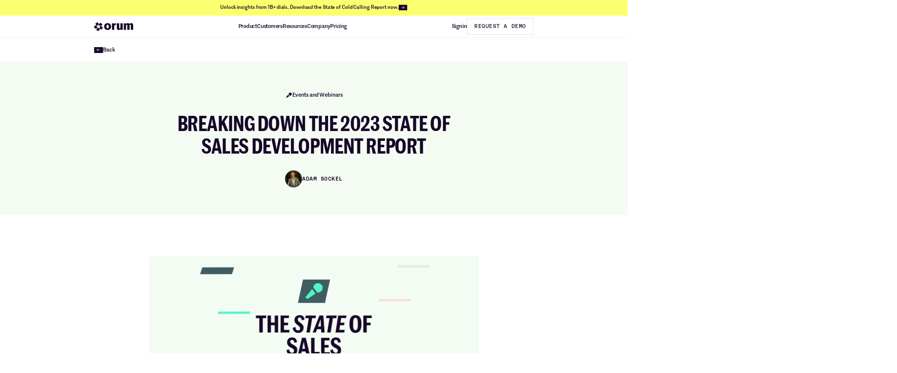

--- FILE ---
content_type: text/css; charset=utf-8
request_url: https://www.orum.com/_next/static/css/f15aa8bb8c5fd883.css
body_size: 35898
content:
/*
! tailwindcss v3.3.1 | MIT License | https://tailwindcss.com
*/*,:after,:before{box-sizing:border-box;border:0 solid #e5e7eb}:after,:before{--tw-content:""}html{line-height:1.5;-webkit-text-size-adjust:100%;-moz-tab-size:4;-o-tab-size:4;tab-size:4;font-family:ui-sans-serif,system-ui,-apple-system,BlinkMacSystemFont,Segoe UI,Roboto,Helvetica Neue,Arial,Noto Sans,sans-serif,Apple Color Emoji,Segoe UI Emoji,Segoe UI Symbol,Noto Color Emoji;font-feature-settings:normal;font-variation-settings:normal}body{margin:0;line-height:inherit}hr{height:0;color:inherit;border-top-width:1px}abbr:where([title]){-webkit-text-decoration:underline dotted;text-decoration:underline dotted}h1,h2,h3,h4,h5,h6{font-size:inherit;font-weight:inherit}a{color:inherit;text-decoration:inherit}b,strong{font-weight:bolder}code,kbd,pre,samp{font-family:NeueRational,system-ui,-apple-system,Segoe UI,Roboto,Helvetica,Arial,sans-serif,Apple Color Emoji,Segoe UI Emoji;font-size:1em}small{font-size:80%}sub,sup{font-size:75%;line-height:0;position:relative;vertical-align:baseline}sub{bottom:-.25em}sup{top:-.5em}table{text-indent:0;border-color:inherit;border-collapse:collapse}button,input,optgroup,select,textarea{font-family:inherit;font-size:100%;font-weight:inherit;line-height:inherit;color:inherit;margin:0;padding:0}button,select{text-transform:none}[type=button],[type=reset],[type=submit],button{-webkit-appearance:button;background-color:transparent;background-image:none}:-moz-focusring{outline:auto}:-moz-ui-invalid{box-shadow:none}progress{vertical-align:baseline}::-webkit-inner-spin-button,::-webkit-outer-spin-button{height:auto}[type=search]{-webkit-appearance:textfield;outline-offset:-2px}::-webkit-search-decoration{-webkit-appearance:none}::-webkit-file-upload-button{-webkit-appearance:button;font:inherit}summary{display:list-item}blockquote,dd,dl,figure,h1,h2,h3,h4,h5,h6,hr,p,pre{margin:0}fieldset{margin:0}fieldset,legend{padding:0}menu,ol,ul{list-style:none;margin:0;padding:0}textarea{resize:vertical}input::-moz-placeholder,textarea::-moz-placeholder{color:#9ca3af}input::placeholder,textarea::placeholder{color:#9ca3af}[role=button],button{cursor:pointer}:disabled{cursor:default}audio,canvas,embed,iframe,img,object,svg,video{display:block;vertical-align:middle}img,video{max-width:100%;height:auto}[hidden]{display:none}[multiple],[type=date],[type=datetime-local],[type=email],[type=month],[type=number],[type=password],[type=search],[type=tel],[type=text],[type=time],[type=url],[type=week],select,textarea{-webkit-appearance:none;-moz-appearance:none;appearance:none;background-color:#fff;border-color:#6b7280;border-width:1px;border-radius:0;padding:.5rem .75rem;font-size:1rem;line-height:1.5rem;--tw-shadow:0 0 #0000}[multiple]:focus,[type=date]:focus,[type=datetime-local]:focus,[type=email]:focus,[type=month]:focus,[type=number]:focus,[type=password]:focus,[type=search]:focus,[type=tel]:focus,[type=text]:focus,[type=time]:focus,[type=url]:focus,[type=week]:focus,select:focus,textarea:focus{outline:2px solid transparent;outline-offset:2px;--tw-ring-inset:var(--tw-empty,/*!*/ /*!*/);--tw-ring-offset-width:0px;--tw-ring-offset-color:#fff;--tw-ring-color:#2563eb;--tw-ring-offset-shadow:var(--tw-ring-inset) 0 0 0 var(--tw-ring-offset-width) var(--tw-ring-offset-color);--tw-ring-shadow:var(--tw-ring-inset) 0 0 0 calc(1px + var(--tw-ring-offset-width)) var(--tw-ring-color);box-shadow:var(--tw-ring-offset-shadow),var(--tw-ring-shadow),var(--tw-shadow);border-color:#2563eb}input::-moz-placeholder,textarea::-moz-placeholder{color:#6b7280;opacity:1}input::placeholder,textarea::placeholder{color:#6b7280;opacity:1}::-webkit-datetime-edit-fields-wrapper{padding:0}::-webkit-date-and-time-value{min-height:1.5em}::-webkit-datetime-edit,::-webkit-datetime-edit-day-field,::-webkit-datetime-edit-hour-field,::-webkit-datetime-edit-meridiem-field,::-webkit-datetime-edit-millisecond-field,::-webkit-datetime-edit-minute-field,::-webkit-datetime-edit-month-field,::-webkit-datetime-edit-second-field,::-webkit-datetime-edit-year-field{padding-top:0;padding-bottom:0}select{background-image:url("data:image/svg+xml,%3csvg xmlns='http://www.w3.org/2000/svg' fill='none' viewBox='0 0 20 20'%3e%3cpath stroke='%236b7280' stroke-linecap='round' stroke-linejoin='round' stroke-width='1.5' d='M6 8l4 4 4-4'/%3e%3c/svg%3e");background-position:right .5rem center;background-repeat:no-repeat;background-size:1.5em 1.5em;padding-right:2.5rem;-webkit-print-color-adjust:exact;print-color-adjust:exact}[multiple]{background-image:none;background-position:0 0;background-repeat:unset;background-size:initial;padding-right:.75rem;-webkit-print-color-adjust:unset;print-color-adjust:unset}[type=checkbox],[type=radio]{-webkit-appearance:none;-moz-appearance:none;appearance:none;padding:0;-webkit-print-color-adjust:exact;print-color-adjust:exact;display:inline-block;vertical-align:middle;background-origin:border-box;-webkit-user-select:none;-moz-user-select:none;user-select:none;flex-shrink:0;height:1rem;width:1rem;color:#2563eb;background-color:#fff;border-color:#6b7280;border-width:1px;--tw-shadow:0 0 #0000}[type=checkbox]{border-radius:0}[type=radio]{border-radius:100%}[type=checkbox]:focus,[type=radio]:focus{outline:2px solid transparent;outline-offset:2px;--tw-ring-inset:var(--tw-empty,/*!*/ /*!*/);--tw-ring-offset-width:2px;--tw-ring-offset-color:#fff;--tw-ring-color:#2563eb;--tw-ring-offset-shadow:var(--tw-ring-inset) 0 0 0 var(--tw-ring-offset-width) var(--tw-ring-offset-color);--tw-ring-shadow:var(--tw-ring-inset) 0 0 0 calc(2px + var(--tw-ring-offset-width)) var(--tw-ring-color);box-shadow:var(--tw-ring-offset-shadow),var(--tw-ring-shadow),var(--tw-shadow)}[type=checkbox]:checked,[type=radio]:checked{border-color:transparent;background-color:currentColor;background-size:100% 100%;background-position:50%;background-repeat:no-repeat}[type=checkbox]:checked{background-image:url("data:image/svg+xml,%3csvg viewBox='0 0 16 16' fill='white' xmlns='http://www.w3.org/2000/svg'%3e%3cpath d='M12.207 4.793a1 1 0 010 1.414l-5 5a1 1 0 01-1.414 0l-2-2a1 1 0 011.414-1.414L6.5 9.086l4.293-4.293a1 1 0 011.414 0z'/%3e%3c/svg%3e")}[type=radio]:checked{background-image:url("data:image/svg+xml,%3csvg viewBox='0 0 16 16' fill='white' xmlns='http://www.w3.org/2000/svg'%3e%3ccircle cx='8' cy='8' r='3'/%3e%3c/svg%3e")}[type=checkbox]:checked:focus,[type=checkbox]:checked:hover,[type=radio]:checked:focus,[type=radio]:checked:hover{border-color:transparent;background-color:currentColor}[type=checkbox]:indeterminate{background-image:url("data:image/svg+xml,%3csvg xmlns='http://www.w3.org/2000/svg' fill='none' viewBox='0 0 16 16'%3e%3cpath stroke='white' stroke-linecap='round' stroke-linejoin='round' stroke-width='2' d='M4 8h8'/%3e%3c/svg%3e");border-color:transparent;background-color:currentColor;background-size:100% 100%;background-position:50%;background-repeat:no-repeat}[type=checkbox]:indeterminate:focus,[type=checkbox]:indeterminate:hover{border-color:transparent;background-color:currentColor}[type=file]{background:unset;border-color:inherit;border-width:0;border-radius:0;padding:0;font-size:unset;line-height:inherit}[type=file]:focus{outline:1px solid ButtonText;outline:1px auto -webkit-focus-ring-color}*,:after,:before{--tw-border-spacing-x:0;--tw-border-spacing-y:0;--tw-translate-x:0;--tw-translate-y:0;--tw-rotate:0;--tw-skew-x:0;--tw-skew-y:0;--tw-scale-x:1;--tw-scale-y:1;--tw-pan-x: ;--tw-pan-y: ;--tw-pinch-zoom: ;--tw-scroll-snap-strictness:proximity;--tw-ordinal: ;--tw-slashed-zero: ;--tw-numeric-figure: ;--tw-numeric-spacing: ;--tw-numeric-fraction: ;--tw-ring-inset: ;--tw-ring-offset-width:0px;--tw-ring-offset-color:#fff;--tw-ring-color:rgba(59,130,246,.5);--tw-ring-offset-shadow:0 0 #0000;--tw-ring-shadow:0 0 #0000;--tw-shadow:0 0 #0000;--tw-shadow-colored:0 0 #0000;--tw-blur: ;--tw-brightness: ;--tw-contrast: ;--tw-grayscale: ;--tw-hue-rotate: ;--tw-invert: ;--tw-saturate: ;--tw-sepia: ;--tw-drop-shadow: ;--tw-backdrop-blur: ;--tw-backdrop-brightness: ;--tw-backdrop-contrast: ;--tw-backdrop-grayscale: ;--tw-backdrop-hue-rotate: ;--tw-backdrop-invert: ;--tw-backdrop-opacity: ;--tw-backdrop-saturate: ;--tw-backdrop-sepia: }::backdrop{--tw-border-spacing-x:0;--tw-border-spacing-y:0;--tw-translate-x:0;--tw-translate-y:0;--tw-rotate:0;--tw-skew-x:0;--tw-skew-y:0;--tw-scale-x:1;--tw-scale-y:1;--tw-pan-x: ;--tw-pan-y: ;--tw-pinch-zoom: ;--tw-scroll-snap-strictness:proximity;--tw-ordinal: ;--tw-slashed-zero: ;--tw-numeric-figure: ;--tw-numeric-spacing: ;--tw-numeric-fraction: ;--tw-ring-inset: ;--tw-ring-offset-width:0px;--tw-ring-offset-color:#fff;--tw-ring-color:rgba(59,130,246,.5);--tw-ring-offset-shadow:0 0 #0000;--tw-ring-shadow:0 0 #0000;--tw-shadow:0 0 #0000;--tw-shadow-colored:0 0 #0000;--tw-blur: ;--tw-brightness: ;--tw-contrast: ;--tw-grayscale: ;--tw-hue-rotate: ;--tw-invert: ;--tw-saturate: ;--tw-sepia: ;--tw-drop-shadow: ;--tw-backdrop-blur: ;--tw-backdrop-brightness: ;--tw-backdrop-contrast: ;--tw-backdrop-grayscale: ;--tw-backdrop-hue-rotate: ;--tw-backdrop-invert: ;--tw-backdrop-opacity: ;--tw-backdrop-saturate: ;--tw-backdrop-sepia: }.container{width:100%}@media (min-width:320px){.container{max-width:320px}}@media (min-width:380px){.container{max-width:380px}}@media (min-width:400px){.container{max-width:400px}}@media (min-width:420px){.container{max-width:420px}}@media (min-width:480px){.container{max-width:480px}}@media (min-width:500px){.container{max-width:500px}}@media (min-width:640px){.container{max-width:640px}}@media (min-width:769px){.container{max-width:769px}}@media (min-width:890px){.container{max-width:890px}}@media (min-width:1024px){.container{max-width:1024px}}@media (min-width:1200px){.container{max-width:1200px}}@media (min-width:1280px){.container{max-width:1280px}}@media (min-width:1320px){.container{max-width:1320px}}@media (min-width:1441px){.container{max-width:1441px}}@media (min-width:1920px){.container{max-width:1920px}}@media (min-width:2560px){.container{max-width:2560px}}.prose{color:var(--tw-prose-body);max-width:65ch}.prose :where(p):not(:where([class~=not-prose] *)){margin-top:1.25em;margin-bottom:1.25em}.prose :where([class~=lead]):not(:where([class~=not-prose] *)){color:var(--tw-prose-lead);font-size:1.25em;line-height:1.6;margin-top:1.2em;margin-bottom:1.2em}.prose :where(a):not(:where([class~=not-prose] *)){color:var(--tw-prose-links);text-decoration:underline;font-weight:500}.prose :where(strong):not(:where([class~=not-prose] *)){color:var(--tw-prose-bold);font-weight:600}.prose :where(a strong):not(:where([class~=not-prose] *)){color:inherit}.prose :where(blockquote strong):not(:where([class~=not-prose] *)){color:inherit}.prose :where(thead th strong):not(:where([class~=not-prose] *)){color:inherit}.prose :where(ol):not(:where([class~=not-prose] *)){list-style-type:decimal;margin-top:1.25em;margin-bottom:1.25em;padding-left:1.625em}.prose :where(ol[type=A]):not(:where([class~=not-prose] *)){list-style-type:upper-alpha}.prose :where(ol[type=a]):not(:where([class~=not-prose] *)){list-style-type:lower-alpha}.prose :where(ol[type=A s]):not(:where([class~=not-prose] *)){list-style-type:upper-alpha}.prose :where(ol[type=a s]):not(:where([class~=not-prose] *)){list-style-type:lower-alpha}.prose :where(ol[type=I]):not(:where([class~=not-prose] *)){list-style-type:upper-roman}.prose :where(ol[type=i]):not(:where([class~=not-prose] *)){list-style-type:lower-roman}.prose :where(ol[type=I s]):not(:where([class~=not-prose] *)){list-style-type:upper-roman}.prose :where(ol[type=i s]):not(:where([class~=not-prose] *)){list-style-type:lower-roman}.prose :where(ol[type="1"]):not(:where([class~=not-prose] *)){list-style-type:decimal}.prose :where(ul):not(:where([class~=not-prose] *)){list-style-type:disc;margin-top:1.25em;margin-bottom:1.25em;padding-left:1.625em}.prose :where(ol>li):not(:where([class~=not-prose] *))::marker{font-weight:400;color:var(--tw-prose-counters)}.prose :where(ul>li):not(:where([class~=not-prose] *))::marker{color:var(--tw-prose-bullets)}.prose :where(hr):not(:where([class~=not-prose] *)){border-color:var(--tw-prose-hr);border-top-width:1px;margin-top:3em;margin-bottom:3em}.prose :where(blockquote):not(:where([class~=not-prose] *)){font-weight:500;font-style:italic;color:var(--tw-prose-quotes);border-left-width:.25rem;border-left-color:var(--tw-prose-quote-borders);quotes:"\201C""\201D""\2018""\2019";margin-top:1.6em;margin-bottom:1.6em;padding-left:1em}.prose :where(blockquote p:first-of-type):not(:where([class~=not-prose] *)):before{content:open-quote}.prose :where(blockquote p:last-of-type):not(:where([class~=not-prose] *)):after{content:close-quote}.prose :where(h1):not(:where([class~=not-prose] *)){color:var(--tw-prose-headings);font-weight:800;font-size:2.25em;margin-top:0;margin-bottom:.8888889em;line-height:1.1111111}.prose :where(h1 strong):not(:where([class~=not-prose] *)){font-weight:900;color:inherit}.prose :where(h2):not(:where([class~=not-prose] *)){color:var(--tw-prose-headings);font-weight:700;font-size:1.5em;margin-top:2em;margin-bottom:1em;line-height:1.3333333}.prose :where(h2 strong):not(:where([class~=not-prose] *)){font-weight:800;color:inherit}.prose :where(h3):not(:where([class~=not-prose] *)){color:var(--tw-prose-headings);font-weight:600;font-size:1.25em;margin-top:1.6em;margin-bottom:.6em;line-height:1.6}.prose :where(h3 strong):not(:where([class~=not-prose] *)){font-weight:700;color:inherit}.prose :where(h4):not(:where([class~=not-prose] *)){color:var(--tw-prose-headings);font-weight:600;margin-top:1.5em;margin-bottom:.5em;line-height:1.5}.prose :where(h4 strong):not(:where([class~=not-prose] *)){font-weight:700;color:inherit}.prose :where(img):not(:where([class~=not-prose] *)){margin-top:2em;margin-bottom:2em}.prose :where(figure>*):not(:where([class~=not-prose] *)){margin-top:0;margin-bottom:0}.prose :where(figcaption):not(:where([class~=not-prose] *)){color:var(--tw-prose-captions);font-size:.875em;line-height:1.4285714;margin-top:.8571429em}.prose :where(code):not(:where([class~=not-prose] *)){color:var(--tw-prose-code);font-weight:600;font-size:.875em}.prose :where(code):not(:where([class~=not-prose] *)):before{content:"`"}.prose :where(code):not(:where([class~=not-prose] *)):after{content:"`"}.prose :where(a code):not(:where([class~=not-prose] *)){color:inherit}.prose :where(h1 code):not(:where([class~=not-prose] *)){color:inherit}.prose :where(h2 code):not(:where([class~=not-prose] *)){color:inherit;font-size:.875em}.prose :where(h3 code):not(:where([class~=not-prose] *)){color:inherit;font-size:.9em}.prose :where(h4 code):not(:where([class~=not-prose] *)){color:inherit}.prose :where(blockquote code):not(:where([class~=not-prose] *)){color:inherit}.prose :where(thead th code):not(:where([class~=not-prose] *)){color:inherit}.prose :where(pre):not(:where([class~=not-prose] *)){color:var(--tw-prose-pre-code);background-color:var(--tw-prose-pre-bg);overflow-x:auto;font-weight:400;font-size:.875em;line-height:1.7142857;margin-top:1.7142857em;margin-bottom:1.7142857em;border-radius:.375rem;padding:.8571429em 1.1428571em}.prose :where(pre code):not(:where([class~=not-prose] *)){background-color:transparent;border-width:0;border-radius:0;padding:0;font-weight:inherit;color:inherit;font-size:inherit;font-family:inherit;line-height:inherit}.prose :where(pre code):not(:where([class~=not-prose] *)):before{content:none}.prose :where(pre code):not(:where([class~=not-prose] *)):after{content:none}.prose :where(table):not(:where([class~=not-prose] *)){width:100%;table-layout:auto;text-align:left;margin-top:2em;margin-bottom:2em;font-size:.875em;line-height:1.7142857}.prose :where(thead):not(:where([class~=not-prose] *)){border-bottom-width:1px;border-bottom-color:var(--tw-prose-th-borders)}.prose :where(thead th):not(:where([class~=not-prose] *)){color:var(--tw-prose-headings);font-weight:600;vertical-align:bottom;padding-right:.5714286em;padding-bottom:.5714286em;padding-left:.5714286em}.prose :where(tbody tr):not(:where([class~=not-prose] *)){border-bottom-width:1px;border-bottom-color:var(--tw-prose-td-borders)}.prose :where(tbody tr:last-child):not(:where([class~=not-prose] *)){border-bottom-width:0}.prose :where(tbody td):not(:where([class~=not-prose] *)){vertical-align:baseline}.prose :where(tfoot):not(:where([class~=not-prose] *)){border-top-width:1px;border-top-color:var(--tw-prose-th-borders)}.prose :where(tfoot td):not(:where([class~=not-prose] *)){vertical-align:top}.prose{--tw-prose-body:#374151;--tw-prose-headings:#111827;--tw-prose-lead:#4b5563;--tw-prose-links:#111827;--tw-prose-bold:#111827;--tw-prose-counters:#6b7280;--tw-prose-bullets:#d1d5db;--tw-prose-hr:#e5e7eb;--tw-prose-quotes:#111827;--tw-prose-quote-borders:#e5e7eb;--tw-prose-captions:#6b7280;--tw-prose-code:#111827;--tw-prose-pre-code:#e5e7eb;--tw-prose-pre-bg:#1f2937;--tw-prose-th-borders:#d1d5db;--tw-prose-td-borders:#e5e7eb;--tw-prose-invert-body:#d1d5db;--tw-prose-invert-headings:#fff;--tw-prose-invert-lead:#9ca3af;--tw-prose-invert-links:#fff;--tw-prose-invert-bold:#fff;--tw-prose-invert-counters:#9ca3af;--tw-prose-invert-bullets:#4b5563;--tw-prose-invert-hr:#374151;--tw-prose-invert-quotes:#f3f4f6;--tw-prose-invert-quote-borders:#374151;--tw-prose-invert-captions:#9ca3af;--tw-prose-invert-code:#fff;--tw-prose-invert-pre-code:#d1d5db;--tw-prose-invert-pre-bg:rgba(0,0,0,.5);--tw-prose-invert-th-borders:#4b5563;--tw-prose-invert-td-borders:#374151;font-size:1rem;line-height:1.75}.prose :where(video):not(:where([class~=not-prose] *)){margin-top:2em;margin-bottom:2em}.prose :where(figure):not(:where([class~=not-prose] *)){margin-top:2em;margin-bottom:2em}.prose :where(li):not(:where([class~=not-prose] *)){margin-top:.5em;margin-bottom:.5em}.prose :where(ol>li):not(:where([class~=not-prose] *)){padding-left:.375em}.prose :where(ul>li):not(:where([class~=not-prose] *)){padding-left:.375em}.prose :where(.prose>ul>li p):not(:where([class~=not-prose] *)){margin-top:.75em;margin-bottom:.75em}.prose :where(.prose>ul>li>:first-child):not(:where([class~=not-prose] *)){margin-top:1.25em}.prose :where(.prose>ul>li>:last-child):not(:where([class~=not-prose] *)){margin-bottom:1.25em}.prose :where(.prose>ol>li>:first-child):not(:where([class~=not-prose] *)){margin-top:1.25em}.prose :where(.prose>ol>li>:last-child):not(:where([class~=not-prose] *)){margin-bottom:1.25em}.prose :where(ul ul,ul ol,ol ul,ol ol):not(:where([class~=not-prose] *)){margin-top:.75em;margin-bottom:.75em}.prose :where(hr+*):not(:where([class~=not-prose] *)){margin-top:0}.prose :where(h2+*):not(:where([class~=not-prose] *)){margin-top:0}.prose :where(h3+*):not(:where([class~=not-prose] *)){margin-top:0}.prose :where(h4+*):not(:where([class~=not-prose] *)){margin-top:0}.prose :where(thead th:first-child):not(:where([class~=not-prose] *)){padding-left:0}.prose :where(thead th:last-child):not(:where([class~=not-prose] *)){padding-right:0}.prose :where(tbody td,tfoot td):not(:where([class~=not-prose] *)){padding:.5714286em}.prose :where(tbody td:first-child,tfoot td:first-child):not(:where([class~=not-prose] *)){padding-left:0}.prose :where(tbody td:last-child,tfoot td:last-child):not(:where([class~=not-prose] *)){padding-right:0}.prose :where(.prose>:first-child):not(:where([class~=not-prose] *)){margin-top:0}.prose :where(.prose>:last-child):not(:where([class~=not-prose] *)){margin-bottom:0}.sr-only{position:absolute;width:1px;height:1px;padding:0;margin:-1px;overflow:hidden;clip:rect(0,0,0,0);white-space:nowrap;border-width:0}.\!pointer-events-none{pointer-events:none!important}.pointer-events-none{pointer-events:none}.visible{visibility:visible}.invisible{visibility:hidden}.static{position:static}.fixed{position:fixed}.\!absolute{position:absolute!important}.absolute{position:absolute}.relative{position:relative}.sticky{position:sticky}.inset-0{inset:0}.inset-\[-1px\]{inset:-1px}.inset-\[0px\]{inset:0}.inset-y-0{top:0;bottom:0}.\!top-\[109px\]{top:109px!important}.-bottom-\[1\.6rem\]{bottom:-1.6rem}.-bottom-\[2px\]{bottom:-2px}.-left-4{left:-1rem}.-left-\[10\%\]{left:-10%}.-left-\[1px\]{left:-1px}.-left-\[2\%\]{left:-2%}.-left-\[2px\]{left:-2px}.-left-\[5\%\]{left:-5%}.-left-\[6\%\]{left:-6%}.-left-\[8\%\]{left:-8%}.-right-10{right:-2.5rem}.-right-12{right:-3rem}.-right-\[15\%\]{right:-15%}.-top-10{top:-2.5rem}.-top-12{top:-3rem}.-top-16{top:-4rem}.-top-24{top:-6rem}.-top-8{top:-2rem}.-top-\[1px\]{top:-1px}.-top-\[2px\]{top:-2px}.-top-\[4\.5\%\]{top:-4.5%}.-top-\[400px\]{top:-400px}.-top-\[43px\]{top:-43px}.bottom-0{bottom:0}.bottom-10{bottom:2.5rem}.bottom-20{bottom:5rem}.bottom-4{bottom:1rem}.bottom-5{bottom:1.25rem}.bottom-8{bottom:2rem}.bottom-\[-0\.75em\]{bottom:-.75em}.bottom-\[-10\%\]{bottom:-10%}.bottom-\[-15px\]{bottom:-15px}.bottom-\[-18\%\]{bottom:-18%}.bottom-\[-1px\]{bottom:-1px}.bottom-\[-20\%\]{bottom:-20%}.bottom-\[-30px\]{bottom:-30px}.bottom-\[-4px\]{bottom:-4px}.bottom-\[-6\%\]{bottom:-6%}.bottom-\[0\%\],.bottom-\[0px\]{bottom:0}.bottom-\[1\.07\%\]{bottom:1.07%}.bottom-\[10\%\]{bottom:10%}.bottom-\[10\.04\%\]{bottom:10.04%}.bottom-\[108\%\]{bottom:108%}.bottom-\[10px\]{bottom:10px}.bottom-\[11\%\]{bottom:11%}.bottom-\[12\%\]{bottom:12%}.bottom-\[13\%\]{bottom:13%}.bottom-\[13\.41\%\]{bottom:13.41%}.bottom-\[14\%\]{bottom:14%}.bottom-\[14\.1\%\]{bottom:14.1%}.bottom-\[15\%\]{bottom:15%}.bottom-\[15px\]{bottom:15px}.bottom-\[16\%\]{bottom:16%}.bottom-\[18\.46\%\]{bottom:18.46%}.bottom-\[18\.6\%\]{bottom:18.6%}.bottom-\[2\%\]{bottom:2%}.bottom-\[20\%\]{bottom:20%}.bottom-\[20px\]{bottom:20px}.bottom-\[22\%\]{bottom:22%}.bottom-\[23\%\]{bottom:23%}.bottom-\[23\.14\%\]{bottom:23.14%}.bottom-\[25\%\]{bottom:25%}.bottom-\[25\.72\%\]{bottom:25.72%}.bottom-\[26\%\]{bottom:26%}.bottom-\[29\%\]{bottom:29%}.bottom-\[29\.3\%\]{bottom:29.3%}.bottom-\[3\%\]{bottom:3%}.bottom-\[30\%\]{bottom:30%}.bottom-\[32\%\]{bottom:32%}.bottom-\[35\%\]{bottom:35%}.bottom-\[35\.78\%\]{bottom:35.78%}.bottom-\[4\%\]{bottom:4%}.bottom-\[44\%\]{bottom:44%}.bottom-\[49\%\]{bottom:49%}.bottom-\[5\%\]{bottom:5%}.bottom-\[51px\]{bottom:51px}.bottom-\[6\%\]{bottom:6%}.bottom-\[8\%\]{bottom:8%}.bottom-\[9\%\]{bottom:9%}.bottom-\[9\.1\%\]{bottom:9.1%}.left-0{left:0}.left-1\/2{left:50%}.left-28{left:7rem}.left-3{left:.75rem}.left-4{left:1rem}.left-5{left:1.25rem}.left-6{left:1.5rem}.left-8{left:2rem}.left-\[-0\.5\%\]{left:-.5%}.left-\[-0\.7em\]{left:-.7em}.left-\[-1\%\]{left:-1%}.left-\[-10\%\]{left:-10%}.left-\[-12\%\]{left:-12%}.left-\[-15\%\]{left:-15%}.left-\[-2\%\]{left:-2%}.left-\[-20\%\]{left:-20%}.left-\[-200\%\]{left:-200%}.left-\[-200px\]{left:-200px}.left-\[-3\%\]{left:-3%}.left-\[-4\%\]{left:-4%}.left-\[-44\%\]{left:-44%}.left-\[-5\%\]{left:-5%}.left-\[-6\%\]{left:-6%}.left-\[-7\%\]{left:-7%}.left-\[-8\%\]{left:-8%}.left-\[0\%\]{left:0}.left-\[1\.76\%\]{left:1.76%}.left-\[10\%\]{left:10%}.left-\[10px\]{left:10px}.left-\[11\%\]{left:11%}.left-\[11\.04\%\]{left:11.04%}.left-\[12\%\]{left:12%}.left-\[14\%\]{left:14%}.left-\[15px\]{left:15px}.left-\[16\.94\%\]{left:16.94%}.left-\[18\%\]{left:18%}.left-\[1px\]{left:1px}.left-\[2\%\]{left:2%}.left-\[2\.5\%\]{left:2.5%}.left-\[20\%\]{left:20%}.left-\[23\%\]{left:23%}.left-\[25\%\]{left:25%}.left-\[26\%\]{left:26%}.left-\[27\%\]{left:27%}.left-\[3\%\]{left:3%}.left-\[32\%\]{left:32%}.left-\[34\.4\%\]{left:34.4%}.left-\[35\%\]{left:35%}.left-\[36\%\]{left:36%}.left-\[40\%\]{left:40%}.left-\[46\.56\%\]{left:46.56%}.left-\[5\%\]{left:5%}.left-\[5\.7\%\]{left:5.7%}.left-\[50\%\]{left:50%}.left-\[50\.86\%\]{left:50.86%}.left-\[59\.71\%\]{left:59.71%}.left-\[6\%\]{left:6%}.left-\[7\%\]{left:7%}.left-\[7\.78\%\]{left:7.78%}.left-\[7\.95\%\]{left:7.95%}.left-\[8\%\]{left:8%}.left-\[80\%\]{left:80%}.left-\[9\.28\%\]{left:9.28%}.right-0{right:0}.right-10{right:2.5rem}.right-2{right:.5rem}.right-4{right:1rem}.right-5{right:1.25rem}.right-6{right:1.5rem}.right-8{right:2rem}.right-\[-1\%\]{right:-1%}.right-\[-1\.2em\]{right:-1.2em}.right-\[-1\.5em\]{right:-1.5em}.right-\[-10\%\]{right:-10%}.right-\[-12\%\]{right:-12%}.right-\[-2\%\]{right:-2%}.right-\[-20\%\]{right:-20%}.right-\[-200px\]{right:-200px}.right-\[-25\%\]{right:-25%}.right-\[-3\%\]{right:-3%}.right-\[-30\%\]{right:-30%}.right-\[-5\%\]{right:-5%}.right-\[0\%\]{right:0}.right-\[0\.2em\]{right:.2em}.right-\[10\%\]{right:10%}.right-\[12\%\]{right:12%}.right-\[13\%\]{right:13%}.right-\[13\.89\%\]{right:13.89%}.right-\[14\%\]{right:14%}.right-\[14\.3\%\]{right:14.3%}.right-\[15\%\]{right:15%}.right-\[15px\]{right:15px}.right-\[16\%\]{right:16%}.right-\[18\%\]{right:18%}.right-\[19\%\]{right:19%}.right-\[1px\]{right:1px}.right-\[2\%\]{right:2%}.right-\[20\%\]{right:20%}.right-\[20px\]{right:20px}.right-\[22\%\]{right:22%}.right-\[23\%\]{right:23%}.right-\[25\%\]{right:25%}.right-\[2rem\]{right:2rem}.right-\[3\%\]{right:3%}.right-\[3\.32\%\]{right:3.32%}.right-\[30\%\]{right:30%}.right-\[30px\]{right:30px}.right-\[5\%\]{right:5%}.right-\[5\.07\%\]{right:5.07%}.right-\[6\%\]{right:6%}.right-\[7\%\]{right:7%}.right-\[8\%\]{right:8%}.right-\[8\.43\%\]{right:8.43%}.right-\[unset\]{right:unset}.top-0{top:0}.top-1\/2{top:50%}.top-10{top:2.5rem}.top-3{top:.75rem}.top-4{top:1rem}.top-5{top:1.25rem}.top-6{top:1.5rem}.top-8{top:2rem}.top-\[-0\.6em\]{top:-.6em}.top-\[-1\.1em\]{top:-1.1em}.top-\[-10\%\]{top:-10%}.top-\[-12\%\]{top:-12%}.top-\[-1rem\]{top:-1rem}.top-\[-2\%\]{top:-2%}.top-\[-20\%\]{top:-20%}.top-\[-25px\]{top:-25px}.top-\[-3\%\]{top:-3%}.top-\[-3\.5rem\]{top:-3.5rem}.top-\[-32px\]{top:-32px}.top-\[-4\%\]{top:-4%}.top-\[-5\%\]{top:-5%}.top-\[0\%\]{top:0}.top-\[1\%\]{top:1%}.top-\[10\%\]{top:10%}.top-\[10\.74\%\]{top:10.74%}.top-\[100\%\]{top:100%}.top-\[100px\]{top:100px}.top-\[10vh\]{top:10vh}.top-\[11\%\]{top:11%}.top-\[110px\]{top:110px}.top-\[12\%\]{top:12%}.top-\[126px\]{top:126px}.top-\[13\%\]{top:13%}.top-\[13\.5\%\]{top:13.5%}.top-\[145\%\]{top:145%}.top-\[15\%\]{top:15%}.top-\[15\.3\%\]{top:15.3%}.top-\[15\.44\%\]{top:15.44%}.top-\[16\%\]{top:16%}.top-\[16\.9\%\]{top:16.9%}.top-\[166px\]{top:166px}.top-\[17\%\]{top:17%}.top-\[18\%\]{top:18%}.top-\[18\.45\%\]{top:18.45%}.top-\[19\%\]{top:19%}.top-\[19\.3\%\]{top:19.3%}.top-\[1px\]{top:1px}.top-\[2\%\]{top:2%}.top-\[2\.5\%\]{top:2.5%}.top-\[20\%\]{top:20%}.top-\[20vh\]{top:20vh}.top-\[22\%\]{top:22%}.top-\[23\%\]{top:23%}.top-\[24\%\]{top:24%}.top-\[25\%\]{top:25%}.top-\[25\.62\%\]{top:25.62%}.top-\[26\%\]{top:26%}.top-\[28\%\]{top:28%}.top-\[29\%\]{top:29%}.top-\[2px\]{top:2px}.top-\[3\.55\%\]{top:3.55%}.top-\[3\.5px\]{top:3.5px}.top-\[30\%\]{top:30%}.top-\[32\%\]{top:32%}.top-\[33\%\]{top:33%}.top-\[34\%\]{top:34%}.top-\[35\%\]{top:35%}.top-\[4\%\]{top:4%}.top-\[40\%\]{top:40%}.top-\[42\%\]{top:42%}.top-\[47\%\]{top:47%}.top-\[49\%\]{top:49%}.top-\[4px\]{top:4px}.top-\[5\%\]{top:5%}.top-\[5\.5\%\]{top:5.5%}.top-\[50\%\]{top:50%}.top-\[57\%\]{top:57%}.top-\[6\%\]{top:6%}.top-\[60\%\]{top:60%}.top-\[75\%\]{top:75%}.top-\[8\.5\%\]{top:8.5%}.top-\[80\%\]{top:80%}.top-\[81px\]{top:81px}.top-\[85\%\]{top:85%}.top-\[9\%\]{top:9%}.top-\[9\.15\%\]{top:9.15%}.top-\[9\.2\%\]{top:9.2%}.top-\[90\%\]{top:90%}.top-full{top:100%}.-z-\[1\]{z-index:-1}.z-0{z-index:0}.z-10{z-index:10}.z-20{z-index:20}.z-50{z-index:50}.z-\[-10\]{z-index:-10}.z-\[0\]{z-index:0}.z-\[1000\]{z-index:1000}.z-\[100\]{z-index:100}.z-\[10\]{z-index:10}.z-\[11\]{z-index:11}.z-\[1\]{z-index:1}.z-\[20\]{z-index:20}.z-\[2\]{z-index:2}.z-\[3\]{z-index:3}.z-\[4\]{z-index:4}.z-\[5\]{z-index:5}.z-\[80\]{z-index:80}.z-\[8\]{z-index:8}.z-\[90\]{z-index:90}.z-\[9\]{z-index:9}.-order-2{order:-2}.order-1{order:1}.order-2{order:2}.order-\[-1\]{order:-1}.col-span-1{grid-column:span 1/span 1}.col-span-2{grid-column:span 2/span 2}.col-span-6{grid-column:span 6/span 6}.col-start-1{grid-column-start:1}.col-start-2{grid-column-start:2}.col-end-2{grid-column-end:2}.col-end-3{grid-column-end:3}.row-start-1{grid-row-start:1}.row-start-2{grid-row-start:2}.row-end-2{grid-row-end:2}.row-end-3{grid-row-end:3}.\!m-0{margin:0!important}.\!mx-\[-15px\]{margin-left:-15px!important;margin-right:-15px!important}.\!my-0{margin-top:0!important;margin-bottom:0!important}.-my-5{margin-top:-1.25rem;margin-bottom:-1.25rem}.mx-\[-0\.5em\]{margin-left:-.5em;margin-right:-.5em}.mx-\[-0\.5px\]{margin-left:-.5px;margin-right:-.5px}.mx-\[-15px\]{margin-left:-15px;margin-right:-15px}.mx-\[-20\%\]{margin-left:-20%;margin-right:-20%}.mx-\[-4\%\]{margin-left:-4%;margin-right:-4%}.mx-\[-50\%\]{margin-left:-50%;margin-right:-50%}.mx-\[0\.1em\]{margin-left:.1em;margin-right:.1em}.mx-auto{margin-left:auto;margin-right:auto}.my-12{margin-top:3rem;margin-bottom:3rem}.my-16{margin-top:4rem;margin-bottom:4rem}.my-20{margin-top:5rem;margin-bottom:5rem}.my-6{margin-top:1.5rem;margin-bottom:1.5rem}.my-8{margin-top:2rem;margin-bottom:2rem}.my-\[-0\.5px\]{margin-top:-.5px;margin-bottom:-.5px}.my-\[50px\]{margin-top:50px;margin-bottom:50px}.my-auto{margin-top:auto;margin-bottom:auto}.\!mt-0{margin-top:0!important}.\!mt-12{margin-top:3rem!important}.\!mt-6{margin-top:1.5rem!important}.\!mt-auto{margin-top:auto!important}.-mb-14{margin-bottom:-3.5rem}.-mb-4{margin-bottom:-1rem}.-ml-\[15px\]{margin-left:-15px}.-ml-\[30px\]{margin-left:-30px}.-mt-6{margin-top:-1.5rem}.-mt-\[120\%\]{margin-top:-120%}.-mt-\[200px\]{margin-top:-200px}.-mt-\[35\%\]{margin-top:-35%}.mb-0{margin-bottom:0}.mb-1{margin-bottom:.25rem}.mb-10{margin-bottom:2.5rem}.mb-11{margin-bottom:2.75rem}.mb-12{margin-bottom:3rem}.mb-16{margin-bottom:4rem}.mb-2{margin-bottom:.5rem}.mb-20{margin-bottom:5rem}.mb-3{margin-bottom:.75rem}.mb-4{margin-bottom:1rem}.mb-5{margin-bottom:1.25rem}.mb-6{margin-bottom:1.5rem}.mb-8{margin-bottom:2rem}.mb-9{margin-bottom:2.25rem}.mb-\[-2\%\]{margin-bottom:-2%}.mb-\[15px\]{margin-bottom:15px}.mb-\[18px\]{margin-bottom:18px}.mb-\[19px\]{margin-bottom:19px}.mb-\[30px\]{margin-bottom:30px}.mb-\[33px\]{margin-bottom:33px}.mb-\[34px\]{margin-bottom:34px}.mb-\[38px\]{margin-bottom:38px}.mb-\[3px\]{margin-bottom:3px}.mb-\[40px\]{margin-bottom:40px}.mb-\[50px\]{margin-bottom:50px}.mb-\[56px\]{margin-bottom:56px}.mb-\[60px\]{margin-bottom:60px}.mb-\[64px\]{margin-bottom:64px}.mb-\[65px\]{margin-bottom:65px}.ml-12{margin-left:3rem}.ml-2{margin-left:.5rem}.ml-3{margin-left:.75rem}.ml-6{margin-left:1.5rem}.ml-8{margin-left:2rem}.ml-\[-3px\]{margin-left:-3px}.ml-\[1\%\]{margin-left:1%}.ml-\[14\%\]{margin-left:14%}.ml-\[1em\]{margin-left:1em}.ml-\[25px\]{margin-left:25px}.ml-\[5\%\]{margin-left:5%}.ml-auto{margin-left:auto}.mr-10{margin-right:2.5rem}.mr-2{margin-right:.5rem}.mr-3{margin-right:.75rem}.mr-8{margin-right:2rem}.mr-\[-13\%\]{margin-right:-13%}.mr-\[-14\%\]{margin-right:-14%}.mr-\[-5\%\]{margin-right:-5%}.mr-\[-7\%\]{margin-right:-7%}.mr-\[-8\%\]{margin-right:-8%}.mr-\[0\.2ch\]{margin-right:.2ch}.mr-\[10px\]{margin-right:10px}.mr-auto{margin-right:auto}.mt-0{margin-top:0}.mt-0\.5{margin-top:.125rem}.mt-1{margin-top:.25rem}.mt-10{margin-top:2.5rem}.mt-12{margin-top:3rem}.mt-16{margin-top:4rem}.mt-2{margin-top:.5rem}.mt-20{margin-top:5rem}.mt-28{margin-top:7rem}.mt-3{margin-top:.75rem}.mt-4{margin-top:1rem}.mt-5{margin-top:1.25rem}.mt-6{margin-top:1.5rem}.mt-7{margin-top:1.75rem}.mt-8{margin-top:2rem}.mt-9{margin-top:2.25rem}.mt-\[-1px\]{margin-top:-1px}.mt-\[-2px\]{margin-top:-2px}.mt-\[-45px\]{margin-top:-45px}.mt-\[-4px\]{margin-top:-4px}.mt-\[0\.1em\]{margin-top:.1em}.mt-\[1\.2em\]{margin-top:1.2em}.mt-\[10px\]{margin-top:10px}.mt-\[14px\]{margin-top:14px}.mt-\[15px\]{margin-top:15px}.mt-\[18px\]{margin-top:18px}.mt-\[192px\]{margin-top:192px}.mt-\[19px\]{margin-top:19px}.mt-\[1em\]{margin-top:1em}.mt-\[1px\]{margin-top:1px}.mt-\[22px\]{margin-top:22px}.mt-\[23px\]{margin-top:23px}.mt-\[25px\]{margin-top:25px}.mt-\[282px\]{margin-top:282px}.mt-\[28px\]{margin-top:28px}.mt-\[2px\]{margin-top:2px}.mt-\[30px\]{margin-top:30px}.mt-\[31px\]{margin-top:31px}.mt-\[35px\]{margin-top:35px}.mt-\[38px\]{margin-top:38px}.mt-\[45\%\]{margin-top:45%}.mt-\[45px\]{margin-top:45px}.mt-\[4px\]{margin-top:4px}.mt-\[5\%\]{margin-top:5%}.mt-\[50px\]{margin-top:50px}.mt-\[51px\]{margin-top:51px}.mt-\[56px\]{margin-top:56px}.mt-\[58px\]{margin-top:58px}.mt-\[5px\]{margin-top:5px}.mt-\[60px\]{margin-top:60px}.mt-\[62px\]{margin-top:62px}.mt-\[64px\]{margin-top:64px}.mt-\[80px\]{margin-top:80px}.mt-\[85px\]{margin-top:85px}.mt-\[9rem\]{margin-top:9rem}.mt-auto{margin-top:auto}.line-clamp-3{overflow:hidden;display:-webkit-box;-webkit-box-orient:vertical;-webkit-line-clamp:3}.\!block{display:block!important}.block{display:block}.inline-block{display:inline-block}.inline{display:inline}.\!flex{display:flex!important}.flex{display:flex}.inline-flex{display:inline-flex}.table{display:table}.grid{display:grid}.\!hidden{display:none!important}.hidden{display:none}.aspect-\[1\.88\/1\]{aspect-ratio:1.88/1}.aspect-\[1\/1\]{aspect-ratio:1/1}.aspect-\[104\/77\]{aspect-ratio:104/77}.aspect-\[1045\/970\]{aspect-ratio:1045/970}.aspect-\[1048\/696\]{aspect-ratio:1048/696}.aspect-\[1096\/646\]{aspect-ratio:1096/646}.aspect-\[1136\/606\]{aspect-ratio:1136/606}.aspect-\[116\/26\]{aspect-ratio:116/26}.aspect-\[117\/88\]{aspect-ratio:117/88}.aspect-\[118\/88\]{aspect-ratio:118/88}.aspect-\[12\/9\]{aspect-ratio:12/9}.aspect-\[124\/104\]{aspect-ratio:124/104}.aspect-\[1280\/539\]{aspect-ratio:1280/539}.aspect-\[1280\/722\]{aspect-ratio:1280/722}.aspect-\[134\/42\]{aspect-ratio:134/42}.aspect-\[138\/161\]{aspect-ratio:138/161}.aspect-\[141\/152\]{aspect-ratio:141/152}.aspect-\[1440\/10\]{aspect-ratio:1440/10}.aspect-\[1440\/1110\]{aspect-ratio:1440/1110}.aspect-\[1440\/24\]{aspect-ratio:1440/24}.aspect-\[1440\/31\]{aspect-ratio:1440/31}.aspect-\[1440\/32\]{aspect-ratio:1440/32}.aspect-\[1440\/56\]{aspect-ratio:1440/56}.aspect-\[1440\/64\]{aspect-ratio:1440/64}.aspect-\[148\/110\]{aspect-ratio:148/110}.aspect-\[15\/7\]{aspect-ratio:15/7}.aspect-\[159\/140\]{aspect-ratio:159/140}.aspect-\[16\/12\]{aspect-ratio:16/12}.aspect-\[16\/9\]{aspect-ratio:16/9}.aspect-\[166\/44\]{aspect-ratio:166/44}.aspect-\[18\/21\]{aspect-ratio:18/21}.aspect-\[196\/136\]{aspect-ratio:196/136}.aspect-\[199\/172\]{aspect-ratio:199/172}.aspect-\[2\/3\]{aspect-ratio:2/3}.aspect-\[20\/16\]{aspect-ratio:20/16}.aspect-\[207\/135\]{aspect-ratio:207/135}.aspect-\[211\/180\]{aspect-ratio:211/180}.aspect-\[211\/225\]{aspect-ratio:211/225}.aspect-\[224\/77\]{aspect-ratio:224/77}.aspect-\[2280\/770\]{aspect-ratio:2280/770}.aspect-\[24\/16\]{aspect-ratio:24/16}.aspect-\[26\/46\]{aspect-ratio:26/46}.aspect-\[2600\/1532\]{aspect-ratio:2600/1532}.aspect-\[278\/208\]{aspect-ratio:278/208}.aspect-\[28\/44\]{aspect-ratio:28/44}.aspect-\[2864\/1223\]{aspect-ratio:2864/1223}.aspect-\[2880\/2226\]{aspect-ratio:2880/2226}.aspect-\[290\/310\]{aspect-ratio:290/310}.aspect-\[3\/4\]{aspect-ratio:3/4}.aspect-\[30\/44\]{aspect-ratio:30/44}.aspect-\[307\/169\]{aspect-ratio:307/169}.aspect-\[307\/412\]{aspect-ratio:307/412}.aspect-\[310\/277\]{aspect-ratio:310/277}.aspect-\[324\/247\]{aspect-ratio:324/247}.aspect-\[335\/406\]{aspect-ratio:335/406}.aspect-\[342\/1015\]{aspect-ratio:342/1015}.aspect-\[370\/190\]{aspect-ratio:370/190}.aspect-\[375\/240\]{aspect-ratio:375/240}.aspect-\[385\/236\]{aspect-ratio:385/236}.aspect-\[390\/292\]{aspect-ratio:390/292}.aspect-\[390\/844\]{aspect-ratio:390/844}.aspect-\[400\/420\]{aspect-ratio:400/420}.aspect-\[436\/245\]{aspect-ratio:436/245}.aspect-\[445\/600\]{aspect-ratio:445/600}.aspect-\[470\/15\]{aspect-ratio:470/15}.aspect-\[516\/387\]{aspect-ratio:516/387}.aspect-\[546\/132\]{aspect-ratio:546/132}.aspect-\[547\/490\]{aspect-ratio:547/490}.aspect-\[552\/88\]{aspect-ratio:552/88}.aspect-\[562\/657\]{aspect-ratio:562/657}.aspect-\[578\/325\]{aspect-ratio:578/325}.aspect-\[578\/72\]{aspect-ratio:578/72}.aspect-\[580\/328\]{aspect-ratio:580/328}.aspect-\[60\/60\]{aspect-ratio:60/60}.aspect-\[618\/547\]{aspect-ratio:618/547}.aspect-\[624\/88\]{aspect-ratio:624/88}.aspect-\[636\/446\]{aspect-ratio:636/446}.aspect-\[636\/650\]{aspect-ratio:636/650}.aspect-\[64\/44\]{aspect-ratio:64/44}.aspect-\[640\/548\]{aspect-ratio:640/548}.aspect-\[656\/476\]{aspect-ratio:656/476}.aspect-\[656\/722\]{aspect-ratio:656/722}.aspect-\[663\/546\]{aspect-ratio:663/546}.aspect-\[671\/395\]{aspect-ratio:671/395}.aspect-\[731\/822\]{aspect-ratio:731/822}.aspect-\[734\/413\]{aspect-ratio:734/413}.aspect-\[734\/639\]{aspect-ratio:734/639}.aspect-\[735\/312\]{aspect-ratio:735/312}.aspect-\[76\/56\]{aspect-ratio:76/56}.aspect-\[769\/714\]{aspect-ratio:769/714}.aspect-\[780\/395\]{aspect-ratio:780/395}.aspect-\[784\/440\]{aspect-ratio:784/440}.aspect-\[81\/90\]{aspect-ratio:81/90}.aspect-\[84\/63\]{aspect-ratio:84/63}.aspect-\[840\/152\]{aspect-ratio:840/152}.aspect-\[840\/352\]{aspect-ratio:840/352}.aspect-\[9\/16\]{aspect-ratio:9/16}.aspect-\[96\/72\]{aspect-ratio:96/72}.aspect-\[98\/73\]{aspect-ratio:98/73}.aspect-square{aspect-ratio:1/1}.aspect-video{aspect-ratio:16/9}.\!h-10{height:2.5rem!important}.\!h-\[2px\]{height:2px!important}.\!h-\[3\.5px\]{height:3.5px!important}.\!h-\[4\.8px\]{height:4.8px!important}.\!h-\[47px\]{height:47px!important}.\!h-\[5\.7px\]{height:5.7px!important}.\!h-\[54px\]{height:54px!important}.\!h-\[6px\]{height:6px!important}.\!h-\[unset\]{height:unset!important}.\!h-auto{height:auto!important}.\!h-fit{height:-moz-fit-content!important;height:fit-content!important}.\!h-full{height:100%!important}.h-10{height:2.5rem}.h-14{height:3.5rem}.h-16{height:4rem}.h-2{height:.5rem}.h-3{height:.75rem}.h-4\/5{height:80%}.h-5{height:1.25rem}.h-56{height:14rem}.h-6{height:1.5rem}.h-7{height:1.75rem}.h-8{height:2rem}.h-\[0\.73em\]{height:.73em}.h-\[1\.4px\]{height:1.4px}.h-\[100px\]{height:100px}.h-\[100vh\]{height:100vh}.h-\[10px\]{height:10px}.h-\[12px\]{height:12px}.h-\[13px\]{height:13px}.h-\[14px\]{height:14px}.h-\[150px\]{height:150px}.h-\[15px\]{height:15px}.h-\[16px\]{height:16px}.h-\[18px\]{height:18px}.h-\[19px\]{height:19px}.h-\[1px\]{height:1px}.h-\[200\%\]{height:200%}.h-\[200px\]{height:200px}.h-\[20px\]{height:20px}.h-\[24px\]{height:24px}.h-\[26\%\]{height:26%}.h-\[26px\]{height:26px}.h-\[277px\]{height:277px}.h-\[27px\]{height:27px}.h-\[28px\]{height:28px}.h-\[2px\]{height:2px}.h-\[300vh\]{height:300vh}.h-\[30px\]{height:30px}.h-\[31px\]{height:31px}.h-\[32px\]{height:32px}.h-\[33px\]{height:33px}.h-\[342px\]{height:342px}.h-\[34px\]{height:34px}.h-\[36px\]{height:36px}.h-\[38px\]{height:38px}.h-\[40px\]{height:40px}.h-\[41px\]{height:41px}.h-\[437px\]{height:437px}.h-\[44px\]{height:44px}.h-\[45px\]{height:45px}.h-\[46px\]{height:46px}.h-\[48px\]{height:48px}.h-\[5\.7px\]{height:5.7px}.h-\[50px\]{height:50px}.h-\[50vh\]{height:50vh}.h-\[52px\]{height:52px}.h-\[54px\]{height:54px}.h-\[56px\]{height:56px}.h-\[60px\]{height:60px}.h-\[62px\]{height:62px}.h-\[63px\]{height:63px}.h-\[65px\]{height:65px}.h-\[68\%\]{height:68%}.h-\[68\.18\%\]{height:68.18%}.h-\[6px\]{height:6px}.h-\[72px\]{height:72px}.h-\[73px\]{height:73px}.h-\[80\%\]{height:80%}.h-\[87px\]{height:87px}.h-\[8px\]{height:8px}.h-auto{height:auto}.h-full{height:100%}.h-max{height:-moz-max-content;height:max-content}.h-px{height:1px}.h-screen{height:100vh}.max-h-12{max-height:3rem}.max-h-\[20px\]{max-height:20px}.max-h-\[220px\]{max-height:220px}.max-h-\[225px\]{max-height:225px}.max-h-\[28px\]{max-height:28px}.max-h-\[310px\]{max-height:310px}.max-h-\[350px\]{max-height:350px}.max-h-\[40\%\]{max-height:40%}.max-h-\[52px\]{max-height:52px}.max-h-\[55px\]{max-height:55px}.max-h-\[56px\]{max-height:56px}.max-h-\[60vh\]{max-height:60vh}.max-h-\[64px\]{max-height:64px}.max-h-\[72\.73\%\]{max-height:72.73%}.max-h-\[77\.27\%\]{max-height:77.27%}.max-h-\[874px\]{max-height:874px}.max-h-\[89px\]{max-height:89px}.max-h-\[90vh\]{max-height:90vh}.max-h-\[96px\]{max-height:96px}.min-h-\[100px\]{min-height:100px}.min-h-\[121px\]{min-height:121px}.min-h-\[16px\]{min-height:16px}.min-h-\[170px\]{min-height:170px}.min-h-\[180px\]{min-height:180px}.min-h-\[190px\]{min-height:190px}.min-h-\[20px\]{min-height:20px}.min-h-\[24px\]{min-height:24px}.min-h-\[268px\]{min-height:268px}.min-h-\[26px\]{min-height:26px}.min-h-\[300px\]{min-height:300px}.min-h-\[305px\]{min-height:305px}.min-h-\[309px\]{min-height:309px}.min-h-\[30px\]{min-height:30px}.min-h-\[32px\]{min-height:32px}.min-h-\[380px\]{min-height:380px}.min-h-\[400px\]{min-height:400px}.min-h-\[40px\]{min-height:40px}.min-h-\[430px\]{min-height:430px}.min-h-\[48px\]{min-height:48px}.min-h-\[4rem\]{min-height:4rem}.min-h-\[500px\]{min-height:500px}.min-h-\[50px\]{min-height:50px}.min-h-\[52px\]{min-height:52px}.min-h-\[53px\]{min-height:53px}.min-h-\[54px\]{min-height:54px}.min-h-\[56px\]{min-height:56px}.min-h-\[605px\]{min-height:605px}.min-h-\[625px\]{min-height:625px}.min-h-\[62px\]{min-height:62px}.min-h-\[70px\]{min-height:70px}.min-h-\[72\.73\%\]{min-height:72.73%}.min-h-\[77\.27\%\]{min-height:77.27%}.min-h-\[77px\]{min-height:77px}.min-h-screen{min-height:100vh}.\!w-\[50px\]{width:50px!important}.\!w-\[64px\]{width:64px!important}.\!w-\[68px\]{width:68px!important}.\!w-\[82px\]{width:82px!important}.\!w-\[83px\]{width:83px!important}.\!w-\[85px\]{width:85px!important}.\!w-full{width:100%!important}.w-1\/2{width:50%}.w-10{width:2.5rem}.w-14{width:3.5rem}.w-16{width:4rem}.w-2{width:.5rem}.w-2\/3{width:66.666667%}.w-3{width:.75rem}.w-4{width:1rem}.w-5{width:1.25rem}.w-6{width:1.5rem}.w-7{width:1.75rem}.w-8{width:2rem}.w-\[10\%\]{width:10%}.w-\[100px\]{width:100px}.w-\[10px\]{width:10px}.w-\[116px\]{width:116px}.w-\[11px\]{width:11px}.w-\[120\%\]{width:120%}.w-\[124px\]{width:124px}.w-\[125\%\]{width:125%}.w-\[13px\]{width:13px}.w-\[150px\]{width:150px}.w-\[15px\]{width:15px}.w-\[160\%\]{width:160%}.w-\[16px\]{width:16px}.w-\[18\.63\%\]{width:18.63%}.w-\[18px\]{width:18px}.w-\[1px\]{width:1px}.w-\[200\%\]{width:200%}.w-\[200px\]{width:200px}.w-\[20px\]{width:20px}.w-\[21px\]{width:21px}.w-\[22px\]{width:22px}.w-\[248px\]{width:248px}.w-\[249px\]{width:249px}.w-\[24px\]{width:24px}.w-\[25px\]{width:25px}.w-\[26\.2\%\]{width:26.2%}.w-\[26px\]{width:26px}.w-\[27px\]{width:27px}.w-\[28\%\]{width:28%}.w-\[28px\]{width:28px}.w-\[30\%\]{width:30%}.w-\[30px\]{width:30px}.w-\[32px\]{width:32px}.w-\[33px\]{width:33px}.w-\[34px\]{width:34px}.w-\[35\.5\%\]{width:35.5%}.w-\[36\.6\%\]{width:36.6%}.w-\[36px\]{width:36px}.w-\[37\.7\%\]{width:37.7%}.w-\[370px\]{width:370px}.w-\[38px\]{width:38px}.w-\[40\%\]{width:40%}.w-\[40px\]{width:40px}.w-\[41px\]{width:41px}.w-\[42px\]{width:42px}.w-\[44px\]{width:44px}.w-\[45\%\]{width:45%}.w-\[45\.54\%\]{width:45.54%}.w-\[450px\]{width:450px}.w-\[45px\]{width:45px}.w-\[470px\]{width:470px}.w-\[48px\]{width:48px}.w-\[49\%\]{width:49%}.w-\[50px\]{width:50px}.w-\[51\%\]{width:51%}.w-\[52\.7\%\]{width:52.7%}.w-\[52px\]{width:52px}.w-\[56px\]{width:56px}.w-\[60\%\]{width:60%}.w-\[60px\]{width:60px}.w-\[62\.3\%\]{width:62.3%}.w-\[62px\]{width:62px}.w-\[64px\]{width:64px}.w-\[65\.6\%\]{width:65.6%}.w-\[65px\]{width:65px}.w-\[66\.5px\]{width:66.5px}.w-\[67px\]{width:67px}.w-\[72\.4\%\]{width:72.4%}.w-\[8\%\]{width:8%}.w-\[80\%\]{width:80%}.w-\[81px\]{width:81px}.w-\[84px\]{width:84px}.w-\[87px\]{width:87px}.w-\[8px\]{width:8px}.w-\[90px\]{width:90px}.w-\[96px\]{width:96px}.w-\[98px\]{width:98px}.w-\[9px\]{width:9px}.w-\[calc\(100\%-20px\)\]{width:calc(100% - 20px)}.w-auto{width:auto}.w-fit{width:-moz-fit-content;width:fit-content}.w-full{width:100%}.w-max{width:-moz-max-content;width:max-content}.min-w-\[1\.5rem\]{min-width:1.5rem}.min-w-\[10px\]{min-width:10px}.min-w-\[129px\]{min-width:129px}.min-w-\[12px\]{min-width:12px}.min-w-\[140px\]{min-width:140px}.min-w-\[150px\]{min-width:150px}.min-w-\[160px\]{min-width:160px}.min-w-\[16px\]{min-width:16px}.min-w-\[180px\]{min-width:180px}.min-w-\[19px\]{min-width:19px}.min-w-\[1rem\]{min-width:1rem}.min-w-\[200px\]{min-width:200px}.min-w-\[203\%\]{min-width:203%}.min-w-\[205px\]{min-width:205px}.min-w-\[20px\]{min-width:20px}.min-w-\[2280px\]{min-width:2280px}.min-w-\[24px\]{min-width:24px}.min-w-\[28px\]{min-width:28px}.min-w-\[30px\]{min-width:30px}.min-w-\[32px\]{min-width:32px}.min-w-\[33\%\]{min-width:33%}.min-w-\[40px\]{min-width:40px}.min-w-\[56px\]{min-width:56px}.min-w-\[60px\]{min-width:60px}.min-w-\[64px\]{min-width:64px}.min-w-\[65px\]{min-width:65px}.min-w-\[76px\]{min-width:76px}.min-w-\[784px\]{min-width:784px}.min-w-\[8\%\]{min-width:8%}.min-w-\[80\%\]{min-width:80%}.min-w-\[96px\]{min-width:96px}.min-w-full{min-width:100%}.\!max-w-\[100px\]{max-width:100px!important}.\!max-w-\[30\%\]{max-width:30%!important}.\!max-w-\[40\%\]{max-width:40%!important}.\!max-w-\[50\%\]{max-width:50%!important}.max-w-\[1\.5rem\]{max-width:1.5rem}.max-w-\[100px\]{max-width:100px}.max-w-\[1010px\]{max-width:1010px}.max-w-\[1032px\]{max-width:1032px}.max-w-\[1034px\]{max-width:1034px}.max-w-\[1048px\]{max-width:1048px}.max-w-\[1060px\]{max-width:1060px}.max-w-\[1062px\]{max-width:1062px}.max-w-\[107px\]{max-width:107px}.max-w-\[1080px\]{max-width:1080px}.max-w-\[1092px\]{max-width:1092px}.max-w-\[1096px\]{max-width:1096px}.max-w-\[10px\]{max-width:10px}.max-w-\[1100px\]{max-width:1100px}.max-w-\[110px\]{max-width:110px}.max-w-\[1120px\]{max-width:1120px}.max-w-\[1162px\]{max-width:1162px}.max-w-\[116px\]{max-width:116px}.max-w-\[118px\]{max-width:118px}.max-w-\[119px\]{max-width:119px}.max-w-\[1200px\]{max-width:1200px}.max-w-\[120px\]{max-width:120px}.max-w-\[124px\]{max-width:124px}.max-w-\[1280px\]{max-width:1280px}.max-w-\[129px\]{max-width:129px}.max-w-\[12px\]{max-width:12px}.max-w-\[1310px\]{max-width:1310px}.max-w-\[134px\]{max-width:134px}.max-w-\[140px\]{max-width:140px}.max-w-\[1440px\]{max-width:1440px}.max-w-\[150px\]{max-width:150px}.max-w-\[15em\]{max-width:15em}.max-w-\[160px\]{max-width:160px}.max-w-\[166px\]{max-width:166px}.max-w-\[16px\]{max-width:16px}.max-w-\[170px\]{max-width:170px}.max-w-\[180px\]{max-width:180px}.max-w-\[1920px\]{max-width:1920px}.max-w-\[194px\]{max-width:194px}.max-w-\[19px\]{max-width:19px}.max-w-\[1rem\]{max-width:1rem}.max-w-\[200px\]{max-width:200px}.max-w-\[20px\]{max-width:20px}.max-w-\[21\.1\%\]{max-width:21.1%}.max-w-\[220px\]{max-width:220px}.max-w-\[226px\]{max-width:226px}.max-w-\[23\.68\%\]{max-width:23.68%}.max-w-\[233px\]{max-width:233px}.max-w-\[24\%\]{max-width:24%}.max-w-\[242px\]{max-width:242px}.max-w-\[24px\]{max-width:24px}.max-w-\[25\%\]{max-width:25%}.max-w-\[259px\]{max-width:259px}.max-w-\[271px\]{max-width:271px}.max-w-\[275px\]{max-width:275px}.max-w-\[28\.5rem\]{max-width:28.5rem}.max-w-\[285px\]{max-width:285px}.max-w-\[28px\]{max-width:28px}.max-w-\[298px\]{max-width:298px}.max-w-\[30\%\]{max-width:30%}.max-w-\[300px\]{max-width:300px}.max-w-\[302px\]{max-width:302px}.max-w-\[30px\]{max-width:30px}.max-w-\[32\%\]{max-width:32%}.max-w-\[324px\]{max-width:324px}.max-w-\[32px\]{max-width:32px}.max-w-\[33\%\]{max-width:33%}.max-w-\[337px\]{max-width:337px}.max-w-\[35\%\]{max-width:35%}.max-w-\[350px\]{max-width:350px}.max-w-\[357px\]{max-width:357px}.max-w-\[35px\]{max-width:35px}.max-w-\[360px\]{max-width:360px}.max-w-\[365px\]{max-width:365px}.max-w-\[366px\]{max-width:366px}.max-w-\[37\.04\%\]{max-width:37.04%}.max-w-\[382px\]{max-width:382px}.max-w-\[387px\]{max-width:387px}.max-w-\[389px\]{max-width:389px}.max-w-\[40\%\]{max-width:40%}.max-w-\[400px\]{max-width:400px}.max-w-\[407px\]{max-width:407px}.max-w-\[409px\]{max-width:409px}.max-w-\[40px\]{max-width:40px}.max-w-\[412px\]{max-width:412px}.max-w-\[42\%\]{max-width:42%}.max-w-\[430px\]{max-width:430px}.max-w-\[432px\]{max-width:432px}.max-w-\[438px\]{max-width:438px}.max-w-\[44\%\]{max-width:44%}.max-w-\[454px\]{max-width:454px}.max-w-\[457px\]{max-width:457px}.max-w-\[458px\]{max-width:458px}.max-w-\[466px\]{max-width:466px}.max-w-\[472px\]{max-width:472px}.max-w-\[473px\]{max-width:473px}.max-w-\[478px\]{max-width:478px}.max-w-\[48\.5rem\]{max-width:48.5rem}.max-w-\[490px\]{max-width:490px}.max-w-\[496px\]{max-width:496px}.max-w-\[50\%\]{max-width:50%}.max-w-\[500px\]{max-width:500px}.max-w-\[51\.96\%\]{max-width:51.96%}.max-w-\[512px\]{max-width:512px}.max-w-\[515px\]{max-width:515px}.max-w-\[516px\]{max-width:516px}.max-w-\[52\.42\%\]{max-width:52.42%}.max-w-\[53\.96\%\]{max-width:53.96%}.max-w-\[540px\]{max-width:540px}.max-w-\[546px\]{max-width:546px}.max-w-\[550px\]{max-width:550px}.max-w-\[560px\]{max-width:560px}.max-w-\[56px\]{max-width:56px}.max-w-\[586px\]{max-width:586px}.max-w-\[589px\]{max-width:589px}.max-w-\[60\%\]{max-width:60%}.max-w-\[60\.93\%\]{max-width:60.93%}.max-w-\[607px\]{max-width:607px}.max-w-\[60px\]{max-width:60px}.max-w-\[612px\]{max-width:612px}.max-w-\[618px\]{max-width:618px}.max-w-\[620px\]{max-width:620px}.max-w-\[624px\]{max-width:624px}.max-w-\[625px\]{max-width:625px}.max-w-\[626px\]{max-width:626px}.max-w-\[628px\]{max-width:628px}.max-w-\[630px\]{max-width:630px}.max-w-\[634px\]{max-width:634px}.max-w-\[636px\]{max-width:636px}.max-w-\[63px\]{max-width:63px}.max-w-\[640px\]{max-width:640px}.max-w-\[648px\]{max-width:648px}.max-w-\[64px\]{max-width:64px}.max-w-\[652px\]{max-width:652px}.max-w-\[653px\]{max-width:653px}.max-w-\[65px\]{max-width:65px}.max-w-\[66\.5\%\]{max-width:66.5%}.max-w-\[666px\]{max-width:666px}.max-w-\[677px\]{max-width:677px}.max-w-\[688px\]{max-width:688px}.max-w-\[698px\]{max-width:698px}.max-w-\[7\.5px\]{max-width:7.5px}.max-w-\[70\%\]{max-width:70%}.max-w-\[700px\]{max-width:700px}.max-w-\[705px\]{max-width:705px}.max-w-\[720px\]{max-width:720px}.max-w-\[725px\]{max-width:725px}.max-w-\[728px\]{max-width:728px}.max-w-\[734px\]{max-width:734px}.max-w-\[736px\]{max-width:736px}.max-w-\[746px\]{max-width:746px}.max-w-\[755px\]{max-width:755px}.max-w-\[757px\]{max-width:757px}.max-w-\[75px\]{max-width:75px}.max-w-\[765px\]{max-width:765px}.max-w-\[768px\]{max-width:768px}.max-w-\[76px\]{max-width:76px}.max-w-\[792px\]{max-width:792px}.max-w-\[8\%\]{max-width:8%}.max-w-\[80\%\]{max-width:80%}.max-w-\[800px\]{max-width:800px}.max-w-\[80px\]{max-width:80px}.max-w-\[82px\]{max-width:82px}.max-w-\[830px\]{max-width:830px}.max-w-\[834px\]{max-width:834px}.max-w-\[836px\]{max-width:836px}.max-w-\[840px\]{max-width:840px}.max-w-\[843px\]{max-width:843px}.max-w-\[844px\]{max-width:844px}.max-w-\[85\%\]{max-width:85%}.max-w-\[850px\]{max-width:850px}.max-w-\[876px\]{max-width:876px}.max-w-\[90\%\]{max-width:90%}.max-w-\[908px\]{max-width:908px}.max-w-\[91\.3\%\]{max-width:91.3%}.max-w-\[914px\]{max-width:914px}.max-w-\[922px\]{max-width:922px}.max-w-\[96\.3\%\]{max-width:96.3%}.max-w-\[960px\]{max-width:960px}.max-w-fit{max-width:-moz-fit-content;max-width:fit-content}.max-w-full{max-width:100%}.max-w-max{max-width:-moz-max-content;max-width:max-content}.max-w-sm{max-width:24rem}.flex-1{flex:1 1 0%}.flex-\[0_1_255px\]{flex:0 1 255px}.flex-\[0_1_300px\]{flex:0 1 300px}.flex-\[0_1_355px\]{flex:0 1 355px}.flex-\[0_1_45\%\]{flex:0 1 45%}.flex-\[0_1_500px\]{flex:0 1 500px}.flex-\[1_0_726px\]{flex:1 0 726px}.flex-\[1_1_100\%\]{flex:1 1 100%}.flex-\[1_1_116px\]{flex:1 1 116px}.flex-\[1_1_249px\]{flex:1 1 249px}.flex-\[1_1_345px\]{flex:1 1 345px}.flex-\[1_1_407px\]{flex:1 1 407px}.flex-\[1_1_469px\]{flex:1 1 469px}.flex-\[1_1_516px\]{flex:1 1 516px}.flex-\[1_1_61px\]{flex:1 1 61px}.flex-\[1_1_734px\]{flex:1 1 734px}.flex-none{flex:none}.flex-shrink{flex-shrink:1}.flex-shrink-0,.shrink-0{flex-shrink:0}.flex-grow,.grow{flex-grow:1}.border-collapse{border-collapse:collapse}.\!origin-left{transform-origin:left!important}.\!origin-top-left{transform-origin:top left!important}.origin-bottom-left{transform-origin:bottom left}.origin-center{transform-origin:center}.origin-top-left{transform-origin:top left}.-translate-x-1\/2{--tw-translate-x:-50%}.-translate-x-1\/2,.-translate-x-4{transform:translate(var(--tw-translate-x),var(--tw-translate-y)) rotate(var(--tw-rotate)) skewX(var(--tw-skew-x)) skewY(var(--tw-skew-y)) scaleX(var(--tw-scale-x)) scaleY(var(--tw-scale-y))}.-translate-x-4{--tw-translate-x:-1rem}.-translate-x-\[0\]{--tw-translate-x:0}.-translate-x-\[0\],.-translate-x-\[24px\]{transform:translate(var(--tw-translate-x),var(--tw-translate-y)) rotate(var(--tw-rotate)) skewX(var(--tw-skew-x)) skewY(var(--tw-skew-y)) scaleX(var(--tw-scale-x)) scaleY(var(--tw-scale-y))}.-translate-x-\[24px\]{--tw-translate-x:-24px}.-translate-y-1\/2{--tw-translate-y:-50%}.-translate-y-1\/2,.translate-x-\[-200\%\]{transform:translate(var(--tw-translate-x),var(--tw-translate-y)) rotate(var(--tw-rotate)) skewX(var(--tw-skew-x)) skewY(var(--tw-skew-y)) scaleX(var(--tw-scale-x)) scaleY(var(--tw-scale-y))}.translate-x-\[-200\%\]{--tw-translate-x:-200%}.translate-y-1{--tw-translate-y:0.25rem}.translate-y-1,.translate-y-6{transform:translate(var(--tw-translate-x),var(--tw-translate-y)) rotate(var(--tw-rotate)) skewX(var(--tw-skew-x)) skewY(var(--tw-skew-y)) scaleX(var(--tw-scale-x)) scaleY(var(--tw-scale-y))}.translate-y-6{--tw-translate-y:1.5rem}.translate-y-\[-1px\]{--tw-translate-y:-1px}.translate-y-\[-1px\],.translate-y-\[-8\%\]{transform:translate(var(--tw-translate-x),var(--tw-translate-y)) rotate(var(--tw-rotate)) skewX(var(--tw-skew-x)) skewY(var(--tw-skew-y)) scaleX(var(--tw-scale-x)) scaleY(var(--tw-scale-y))}.translate-y-\[-8\%\]{--tw-translate-y:-8%}.-rotate-90{--tw-rotate:-90deg}.-rotate-90,.rotate-0{transform:translate(var(--tw-translate-x),var(--tw-translate-y)) rotate(var(--tw-rotate)) skewX(var(--tw-skew-x)) skewY(var(--tw-skew-y)) scaleX(var(--tw-scale-x)) scaleY(var(--tw-scale-y))}.rotate-0{--tw-rotate:0deg}.rotate-180{--tw-rotate:180deg}.rotate-180,.rotate-90{transform:translate(var(--tw-translate-x),var(--tw-translate-y)) rotate(var(--tw-rotate)) skewX(var(--tw-skew-x)) skewY(var(--tw-skew-y)) scaleX(var(--tw-scale-x)) scaleY(var(--tw-scale-y))}.rotate-90{--tw-rotate:90deg}.scale-0{--tw-scale-x:0;--tw-scale-y:0}.scale-0,.scale-100{transform:translate(var(--tw-translate-x),var(--tw-translate-y)) rotate(var(--tw-rotate)) skewX(var(--tw-skew-x)) skewY(var(--tw-skew-y)) scaleX(var(--tw-scale-x)) scaleY(var(--tw-scale-y))}.scale-100{--tw-scale-x:1;--tw-scale-y:1}.scale-\[0\.5\]{--tw-scale-x:0.5;--tw-scale-y:0.5}.scale-\[0\.5\],.scale-\[1\.1\]{transform:translate(var(--tw-translate-x),var(--tw-translate-y)) rotate(var(--tw-rotate)) skewX(var(--tw-skew-x)) skewY(var(--tw-skew-y)) scaleX(var(--tw-scale-x)) scaleY(var(--tw-scale-y))}.scale-\[1\.1\]{--tw-scale-x:1.1;--tw-scale-y:1.1}.scale-\[2\]{--tw-scale-x:2;--tw-scale-y:2;transform:translate(var(--tw-translate-x),var(--tw-translate-y)) rotate(var(--tw-rotate)) skewX(var(--tw-skew-x)) skewY(var(--tw-skew-y)) scaleX(var(--tw-scale-x)) scaleY(var(--tw-scale-y))}.\!scale-y-\[1\]{--tw-scale-y:1!important;transform:translate(var(--tw-translate-x),var(--tw-translate-y)) rotate(var(--tw-rotate)) skewX(var(--tw-skew-x)) skewY(var(--tw-skew-y)) scaleX(var(--tw-scale-x)) scaleY(var(--tw-scale-y))!important}.transform{transform:translate(var(--tw-translate-x),var(--tw-translate-y)) rotate(var(--tw-rotate)) skewX(var(--tw-skew-x)) skewY(var(--tw-skew-y)) scaleX(var(--tw-scale-x)) scaleY(var(--tw-scale-y))}.transform-gpu{transform:translate3d(var(--tw-translate-x),var(--tw-translate-y),0) rotate(var(--tw-rotate)) skewX(var(--tw-skew-x)) skewY(var(--tw-skew-y)) scaleX(var(--tw-scale-x)) scaleY(var(--tw-scale-y))}.\!cursor-default{cursor:default!important}.\!cursor-none{cursor:none!important}.\!cursor-pointer{cursor:pointer!important}.cursor-default{cursor:default}.cursor-pointer{cursor:pointer}.select-none{-webkit-user-select:none;-moz-user-select:none;user-select:none}.resize{resize:both}.scroll-m-20{scroll-margin:5rem}.scroll-mt-12{scroll-margin-top:3rem}.scroll-mt-20{scroll-margin-top:5rem}.list-none{list-style-type:none}.appearance-none{-webkit-appearance:none;-moz-appearance:none;appearance:none}.columns-\[408px\]{-moz-columns:408px;columns:408px}.grid-cols-1{grid-template-columns:repeat(1,minmax(0,1fr))}.grid-cols-2{grid-template-columns:repeat(2,minmax(0,1fr))}.grid-cols-3{grid-template-columns:repeat(3,minmax(0,1fr))}.grid-rows-\[auto_1fr\]{grid-template-rows:auto 1fr}.flex-row{flex-direction:row}.flex-row-reverse{flex-direction:row-reverse}.flex-col{flex-direction:column}.\!flex-col-reverse{flex-direction:column-reverse!important}.flex-col-reverse{flex-direction:column-reverse}.flex-wrap{flex-wrap:wrap}.place-content-center{place-content:center}.place-items-center{place-items:center}.items-start{align-items:flex-start}.\!items-end{align-items:flex-end!important}.items-end{align-items:flex-end}.items-center{align-items:center}.items-stretch{align-items:stretch}.\!justify-start{justify-content:flex-start!important}.justify-start{justify-content:flex-start}.justify-end{justify-content:flex-end}.justify-center{justify-content:center}.justify-between{justify-content:space-between}.gap-1{gap:.25rem}.gap-10{gap:2.5rem}.gap-12{gap:3rem}.gap-16{gap:4rem}.gap-2{gap:.5rem}.gap-3{gap:.75rem}.gap-4{gap:1rem}.gap-5{gap:1.25rem}.gap-6{gap:1.5rem}.gap-7{gap:1.75rem}.gap-8{gap:2rem}.gap-9{gap:2.25rem}.gap-\[1\.875rem\]{gap:1.875rem}.gap-\[10px\]{gap:10px}.gap-\[14px\]{gap:14px}.gap-\[15px\]{gap:15px}.gap-\[22px\]{gap:22px}.gap-\[24px\]{gap:24px}.gap-\[29px\]{gap:29px}.gap-\[30px\]{gap:30px}.gap-\[5px\]{gap:5px}.gap-\[6px\]{gap:6px}.gap-x-1{-moz-column-gap:.25rem;column-gap:.25rem}.gap-x-10{-moz-column-gap:2.5rem;column-gap:2.5rem}.gap-x-12{-moz-column-gap:3rem;column-gap:3rem}.gap-x-16{-moz-column-gap:4rem;column-gap:4rem}.gap-x-2{-moz-column-gap:.5rem;column-gap:.5rem}.gap-x-20{-moz-column-gap:5rem;column-gap:5rem}.gap-x-24{-moz-column-gap:6rem;column-gap:6rem}.gap-x-3{-moz-column-gap:.75rem;column-gap:.75rem}.gap-x-4{-moz-column-gap:1rem;column-gap:1rem}.gap-x-5{-moz-column-gap:1.25rem;column-gap:1.25rem}.gap-x-6{-moz-column-gap:1.5rem;column-gap:1.5rem}.gap-x-7{-moz-column-gap:1.75rem;column-gap:1.75rem}.gap-x-8{-moz-column-gap:2rem;column-gap:2rem}.gap-x-9{-moz-column-gap:2.25rem;column-gap:2.25rem}.gap-x-\[0\.625rem\]{-moz-column-gap:.625rem;column-gap:.625rem}.gap-x-\[1\.375rem\]{-moz-column-gap:1.375rem;column-gap:1.375rem}.gap-x-\[1\.9375rem\]{-moz-column-gap:1.9375rem;column-gap:1.9375rem}.gap-x-\[10px\]{-moz-column-gap:10px;column-gap:10px}.gap-x-\[12px\]{-moz-column-gap:12px;column-gap:12px}.gap-x-\[15px\]{-moz-column-gap:15px;column-gap:15px}.gap-x-\[18px\]{-moz-column-gap:18px;column-gap:18px}.gap-x-\[3\.75rem\]{-moz-column-gap:3.75rem;column-gap:3.75rem}.gap-x-\[40px\]{-moz-column-gap:40px;column-gap:40px}.gap-x-\[54px\]{-moz-column-gap:54px;column-gap:54px}.gap-x-\[6\.75rem\]{-moz-column-gap:6.75rem;column-gap:6.75rem}.gap-x-\[6px\]{-moz-column-gap:6px;column-gap:6px}.gap-x-\[8px\]{-moz-column-gap:8px;column-gap:8px}.gap-x-\[94px\]{-moz-column-gap:94px;column-gap:94px}.gap-y-0{row-gap:0}.gap-y-1{row-gap:.25rem}.gap-y-10{row-gap:2.5rem}.gap-y-12{row-gap:3rem}.gap-y-14{row-gap:3.5rem}.gap-y-16{row-gap:4rem}.gap-y-2{row-gap:.5rem}.gap-y-20{row-gap:5rem}.gap-y-3{row-gap:.75rem}.gap-y-4{row-gap:1rem}.gap-y-5{row-gap:1.25rem}.gap-y-6{row-gap:1.5rem}.gap-y-7{row-gap:1.75rem}.gap-y-8{row-gap:2rem}.gap-y-9{row-gap:2.25rem}.gap-y-\[10px\]{row-gap:10px}.gap-y-\[15px\]{row-gap:15px}.gap-y-\[2\.625rem\]{row-gap:2.625rem}.gap-y-\[2px\]{row-gap:2px}.gap-y-\[3\.75rem\]{row-gap:3.75rem}.gap-y-\[33px\]{row-gap:33px}.gap-y-\[3px\]{row-gap:3px}.gap-y-\[4\.5rem\]{row-gap:4.5rem}.gap-y-\[5rem\]{row-gap:5rem}.gap-y-\[6\.25rem\]{row-gap:6.25rem}.\!space-x-10>:not([hidden])~:not([hidden]){--tw-space-x-reverse:0!important;margin-right:calc(2.5rem * var(--tw-space-x-reverse))!important;margin-left:calc(2.5rem * calc(1 - var(--tw-space-x-reverse)))!important}.space-x-10>:not([hidden])~:not([hidden]){--tw-space-x-reverse:0;margin-right:calc(2.5rem * var(--tw-space-x-reverse));margin-left:calc(2.5rem * calc(1 - var(--tw-space-x-reverse)))}.space-x-\[-15px\]>:not([hidden])~:not([hidden]){--tw-space-x-reverse:0;margin-right:calc(-15px * var(--tw-space-x-reverse));margin-left:calc(-15px * calc(1 - var(--tw-space-x-reverse)))}.space-x-\[-2\%\]>:not([hidden])~:not([hidden]){--tw-space-x-reverse:0;margin-right:calc(-2% * var(--tw-space-x-reverse));margin-left:calc(-2% * calc(1 - var(--tw-space-x-reverse)))}.space-x-\[-20px\]>:not([hidden])~:not([hidden]){--tw-space-x-reverse:0;margin-right:calc(-20px * var(--tw-space-x-reverse));margin-left:calc(-20px * calc(1 - var(--tw-space-x-reverse)))}.space-x-\[-3\%\]>:not([hidden])~:not([hidden]){--tw-space-x-reverse:0;margin-right:calc(-3% * var(--tw-space-x-reverse));margin-left:calc(-3% * calc(1 - var(--tw-space-x-reverse)))}.space-x-\[-4\%\]>:not([hidden])~:not([hidden]){--tw-space-x-reverse:0;margin-right:calc(-4% * var(--tw-space-x-reverse));margin-left:calc(-4% * calc(1 - var(--tw-space-x-reverse)))}.space-x-\[-5\%\]>:not([hidden])~:not([hidden]){--tw-space-x-reverse:0;margin-right:calc(-5% * var(--tw-space-x-reverse));margin-left:calc(-5% * calc(1 - var(--tw-space-x-reverse)))}.space-x-\[-8px\]>:not([hidden])~:not([hidden]){--tw-space-x-reverse:0;margin-right:calc(-8px * var(--tw-space-x-reverse));margin-left:calc(-8px * calc(1 - var(--tw-space-x-reverse)))}.space-y-0>:not([hidden])~:not([hidden]){--tw-space-y-reverse:0;margin-top:calc(0px * calc(1 - var(--tw-space-y-reverse)));margin-bottom:calc(0px * var(--tw-space-y-reverse))}.space-y-10>:not([hidden])~:not([hidden]){--tw-space-y-reverse:0;margin-top:calc(2.5rem * calc(1 - var(--tw-space-y-reverse)));margin-bottom:calc(2.5rem * var(--tw-space-y-reverse))}.space-y-12>:not([hidden])~:not([hidden]){--tw-space-y-reverse:0;margin-top:calc(3rem * calc(1 - var(--tw-space-y-reverse)));margin-bottom:calc(3rem * var(--tw-space-y-reverse))}.space-y-16>:not([hidden])~:not([hidden]){--tw-space-y-reverse:0;margin-top:calc(4rem * calc(1 - var(--tw-space-y-reverse)));margin-bottom:calc(4rem * var(--tw-space-y-reverse))}.space-y-2>:not([hidden])~:not([hidden]){--tw-space-y-reverse:0;margin-top:calc(.5rem * calc(1 - var(--tw-space-y-reverse)));margin-bottom:calc(.5rem * var(--tw-space-y-reverse))}.space-y-4>:not([hidden])~:not([hidden]){--tw-space-y-reverse:0;margin-top:calc(1rem * calc(1 - var(--tw-space-y-reverse)));margin-bottom:calc(1rem * var(--tw-space-y-reverse))}.space-y-5>:not([hidden])~:not([hidden]){--tw-space-y-reverse:0;margin-top:calc(1.25rem * calc(1 - var(--tw-space-y-reverse)));margin-bottom:calc(1.25rem * var(--tw-space-y-reverse))}.space-y-6>:not([hidden])~:not([hidden]){--tw-space-y-reverse:0;margin-top:calc(1.5rem * calc(1 - var(--tw-space-y-reverse)));margin-bottom:calc(1.5rem * var(--tw-space-y-reverse))}.space-y-8>:not([hidden])~:not([hidden]){--tw-space-y-reverse:0;margin-top:calc(2rem * calc(1 - var(--tw-space-y-reverse)));margin-bottom:calc(2rem * var(--tw-space-y-reverse))}.space-y-\[10px\]>:not([hidden])~:not([hidden]){--tw-space-y-reverse:0;margin-top:calc(10px * calc(1 - var(--tw-space-y-reverse)));margin-bottom:calc(10px * var(--tw-space-y-reverse))}.space-y-\[15px\]>:not([hidden])~:not([hidden]){--tw-space-y-reverse:0;margin-top:calc(15px * calc(1 - var(--tw-space-y-reverse)));margin-bottom:calc(15px * var(--tw-space-y-reverse))}.space-y-\[35px\]>:not([hidden])~:not([hidden]){--tw-space-y-reverse:0;margin-top:calc(35px * calc(1 - var(--tw-space-y-reverse)));margin-bottom:calc(35px * var(--tw-space-y-reverse))}.space-y-\[50vh\]>:not([hidden])~:not([hidden]){--tw-space-y-reverse:0;margin-top:calc(50vh * calc(1 - var(--tw-space-y-reverse)));margin-bottom:calc(50vh * var(--tw-space-y-reverse))}.space-y-\[6px\]>:not([hidden])~:not([hidden]){--tw-space-y-reverse:0;margin-top:calc(6px * calc(1 - var(--tw-space-y-reverse)));margin-bottom:calc(6px * var(--tw-space-y-reverse))}.place-self-end{place-self:end}.self-start{align-self:flex-start}.self-end{align-self:flex-end}.self-center{align-self:center}.self-stretch{align-self:stretch}.overflow-auto{overflow:auto}.overflow-hidden{overflow:hidden}.overflow-visible{overflow:visible}.overflow-x-auto{overflow-x:auto}.overflow-y-auto{overflow-y:auto}.overflow-x-hidden{overflow-x:hidden}.overflow-y-hidden{overflow-y:hidden}.overflow-x-scroll{overflow-x:scroll}.overflow-y-scroll{overflow-y:scroll}.scroll-smooth{scroll-behavior:smooth}.text-ellipsis{text-overflow:ellipsis}.whitespace-nowrap{white-space:nowrap}.whitespace-pre-wrap{white-space:pre-wrap}.break-words{overflow-wrap:break-word}.rounded{border-radius:.25rem}.rounded-2xl{border-radius:1rem}.rounded-\[10px\]{border-radius:10px}.rounded-\[1px\]{border-radius:1px}.rounded-\[3px\]{border-radius:3px}.rounded-\[4px\]{border-radius:4px}.rounded-full{border-radius:9999px}.rounded-lg{border-radius:.5rem}.rounded-md{border-radius:.375rem}.rounded-sm{border-radius:.125rem}.rounded-xl{border-radius:.75rem}.rounded-b-\[10px\]{border-bottom-right-radius:10px;border-bottom-left-radius:10px}.rounded-t-\[3px\]{border-top-left-radius:3px;border-top-right-radius:3px}.rounded-t-xl{border-top-left-radius:.75rem;border-top-right-radius:.75rem}.rounded-bl-md{border-bottom-left-radius:.375rem}.rounded-br{border-bottom-right-radius:.25rem}.rounded-br-md{border-bottom-right-radius:.375rem}.rounded-tl-lg{border-top-left-radius:.5rem}.rounded-tr{border-top-right-radius:.25rem}.border{border-width:1px}.border-2{border-width:2px}.border-\[0\.5px\]{border-width:.5px}.border-\[1\.3px\]{border-width:1.3px}.border-\[1\.5px\]{border-width:1.5px}.border-\[8px\]{border-width:8px}.border-x-0{border-left-width:0;border-right-width:0}.\!border-b{border-bottom-width:1px!important}.border-b{border-bottom-width:1px}.border-b-2{border-bottom-width:2px}.border-b-\[3px\]{border-bottom-width:3px}.border-l{border-left-width:1px}.border-r{border-right-width:1px}.border-t{border-top-width:1px}.border-t-0{border-top-width:0}.border-solid{border-style:solid}.\!border-none{border-style:none!important}.border-none{border-style:none}.\!border-lemon{--tw-border-opacity:1!important;border-color:rgb(252 255 112/var(--tw-border-opacity))!important}.\!border-midnight\/5{border-color:rgba(22,8,40,.05)!important}.\!border-midnight\/\[0\.15\],.\!border-midnight\/\[15\%\]{border-color:rgba(22,8,40,.15)!important}.\!border-transparent{border-color:transparent!important}.\!border-white{--tw-border-opacity:1!important;border-color:rgb(255 255 255/var(--tw-border-opacity))!important}.\!border-white\/30{border-color:hsla(0,0%,100%,.3)!important}.border-\[\#000000\]\/\[8\%\]{border-color:rgb(0 0 0/8%)}.border-\[\#425F66\]\/30{border-color:rgba(66,95,102,.3)}.border-\[\#5C5269\]{--tw-border-opacity:1;border-color:rgb(92 82 105/var(--tw-border-opacity))}.border-\[\#5E5767\]{--tw-border-opacity:1;border-color:rgb(94 87 103/var(--tw-border-opacity))}.border-\[\#667E82\]{--tw-border-opacity:1;border-color:rgb(102 126 130/var(--tw-border-opacity))}.border-\[\#7A7E7A\]{--tw-border-opacity:1;border-color:rgb(122 126 122/var(--tw-border-opacity))}.border-\[\#E0ECDE\]{--tw-border-opacity:1;border-color:rgb(224 236 222/var(--tw-border-opacity))}.border-\[\#F3F3F4\]{--tw-border-opacity:1;border-color:rgb(243 243 244/var(--tw-border-opacity))}.border-\[\#F4FBF3\]{--tw-border-opacity:1;border-color:rgb(244 251 243/var(--tw-border-opacity))}.border-\[\#FADDD6\]{--tw-border-opacity:1;border-color:rgb(250 221 214/var(--tw-border-opacity))}.border-aqua\/0{border-color:rgba(80,246,207,0)}.border-aqua\/20{border-color:rgba(80,246,207,.2)}.border-aqua\/\[32\%\]{border-color:rgba(80,246,207,.32)}.border-black\/\[12\%\]{border-color:rgba(0,0,0,.12)}.border-black\/\[8\%\]{border-color:rgb(0 0 0/8%)}.border-fire{--tw-border-opacity:1;border-color:rgb(255 96 61/var(--tw-border-opacity))}.border-lavendar{--tw-border-opacity:1;border-color:rgb(244 223 250/var(--tw-border-opacity))}.border-lemon{--tw-border-opacity:1;border-color:rgb(252 255 112/var(--tw-border-opacity))}.border-lemon\/0{border-color:rgba(252,255,112,0)}.border-lemon\/\[32\%\]{border-color:rgba(252,255,112,.32)}.border-magenta\/\[32\%\]{border-color:rgba(226,104,235,.32)}.border-midnight{--tw-border-opacity:1;border-color:rgb(22 8 40/var(--tw-border-opacity))}.border-midnight\/0{border-color:rgba(22,8,40,0)}.border-midnight\/10{border-color:rgba(22,8,40,.1)}.border-midnight\/20{border-color:rgba(22,8,40,.2)}.border-midnight\/5{border-color:rgba(22,8,40,.05)}.border-midnight\/\[0\.06\]{border-color:rgba(22,8,40,.06)}.border-midnight\/\[0\.2\]{border-color:rgba(22,8,40,.2)}.border-midnight\/\[12\%\]{border-color:rgba(22,8,40,.12)}.border-midnight\/\[6\%\]{border-color:rgb(22 8 40/6%)}.border-mintCream{--tw-border-opacity:1;border-color:rgb(244 251 243/var(--tw-border-opacity))}.border-mintCream\/100{border-color:#f4fbf3}.border-mintCream\/20{border-color:rgba(244,251,243,.2)}.border-red-200{--tw-border-opacity:1;border-color:rgb(254 202 202/var(--tw-border-opacity))}.border-red-500{--tw-border-opacity:1;border-color:rgb(239 68 68/var(--tw-border-opacity))}.border-red-600{--tw-border-opacity:1;border-color:rgb(220 38 38/var(--tw-border-opacity))}.border-rose{--tw-border-opacity:1;border-color:rgb(249 228 213/var(--tw-border-opacity))}.border-sage{--tw-border-opacity:1;border-color:rgb(224 236 222/var(--tw-border-opacity))}.border-sage\/0{border-color:rgba(224,236,222,0)}.border-sage\/100{border-color:#e0ecde}.border-sage\/\[32\%\]{border-color:rgba(224,236,222,.32)}.border-slateGrey\/10{border-color:rgba(66,95,102,.1)}.border-white{--tw-border-opacity:1;border-color:rgb(255 255 255/var(--tw-border-opacity))}.border-white\/10{border-color:hsla(0,0%,100%,.1)}.border-white\/20{border-color:hsla(0,0%,100%,.2)}.border-white\/30{border-color:hsla(0,0%,100%,.3)}.border-white\/50{border-color:hsla(0,0%,100%,.5)}.border-white\/\[0\.15\]{border-color:hsla(0,0%,100%,.15)}.border-white\/\[0\.25\]{border-color:hsla(0,0%,100%,.25)}.border-white\/\[0\.2\]{border-color:hsla(0,0%,100%,.2)}.border-white\/\[0\.5\]{border-color:hsla(0,0%,100%,.5)}.\!bg-\[\#393343\]{--tw-bg-opacity:1!important;background-color:rgb(57 51 67/var(--tw-bg-opacity))!important}.\!bg-aqua{background-color:rgb(80 246 207/var(--tw-bg-opacity))!important}.\!bg-aqua,.\!bg-fire{--tw-bg-opacity:1!important}.\!bg-fire{background-color:rgb(255 96 61/var(--tw-bg-opacity))!important}.\!bg-lemon{background-color:rgb(252 255 112/var(--tw-bg-opacity))!important}.\!bg-lemon,.\!bg-magenta{--tw-bg-opacity:1!important}.\!bg-magenta{background-color:rgb(226 104 235/var(--tw-bg-opacity))!important}.\!bg-midnight{--tw-bg-opacity:1!important;background-color:rgb(22 8 40/var(--tw-bg-opacity))!important}.\!bg-mintCream{--tw-bg-opacity:1!important;background-color:rgb(244 251 243/var(--tw-bg-opacity))!important}.\!bg-transparent{background-color:transparent!important}.\!bg-white{--tw-bg-opacity:1!important;background-color:rgb(255 255 255/var(--tw-bg-opacity))!important}.\!bg-white\/5{background-color:hsla(0,0%,100%,.05)!important}.bg-\[\#020817\]{--tw-bg-opacity:1;background-color:rgb(2 8 23/var(--tw-bg-opacity))}.bg-\[\#221433\]{--tw-bg-opacity:1;background-color:rgb(34 20 51/var(--tw-bg-opacity))}.bg-\[\#251737\]{--tw-bg-opacity:1;background-color:rgb(37 23 55/var(--tw-bg-opacity))}.bg-\[\#265348\]{--tw-bg-opacity:1;background-color:rgb(38 83 72/var(--tw-bg-opacity))}.bg-\[\#2A1A40\]\/\[66\%\]{background-color:rgba(42,26,64,.66)}.bg-\[\#2D213E\]{--tw-bg-opacity:1;background-color:rgb(45 33 62/var(--tw-bg-opacity))}.bg-\[\#3F5C62\]{--tw-bg-opacity:1;background-color:rgb(63 92 98/var(--tw-bg-opacity))}.bg-\[\#405C63\]{--tw-bg-opacity:1;background-color:rgb(64 92 99/var(--tw-bg-opacity))}.bg-\[\#492754\]{--tw-bg-opacity:1;background-color:rgb(73 39 84/var(--tw-bg-opacity))}.bg-\[\#4E435B\]{--tw-bg-opacity:1;background-color:rgb(78 67 91/var(--tw-bg-opacity))}.bg-\[\#56455B\]{--tw-bg-opacity:1;background-color:rgb(86 69 91/var(--tw-bg-opacity))}.bg-\[\#647E84\]{--tw-bg-opacity:1;background-color:rgb(100 126 132/var(--tw-bg-opacity))}.bg-\[\#6C888E\]{--tw-bg-opacity:1;background-color:rgb(108 136 142/var(--tw-bg-opacity))}.bg-\[\#D8FDF4\]{--tw-bg-opacity:1;background-color:rgb(216 253 244/var(--tw-bg-opacity))}.bg-\[\#E0ECDE\]{--tw-bg-opacity:1;background-color:rgb(224 236 222/var(--tw-bg-opacity))}.bg-\[\#E8E6E9\]{--tw-bg-opacity:1;background-color:rgb(232 230 233/var(--tw-bg-opacity))}.bg-\[\#EE77F6\]{--tw-bg-opacity:1;background-color:rgb(238 119 246/var(--tw-bg-opacity))}.bg-\[\#F4DFFA\]{--tw-bg-opacity:1;background-color:rgb(244 223 250/var(--tw-bg-opacity))}.bg-\[\#F4FBF3\]{--tw-bg-opacity:1;background-color:rgb(244 251 243/var(--tw-bg-opacity))}.bg-\[\#F6F5F2\]{--tw-bg-opacity:1;background-color:rgb(246 245 242/var(--tw-bg-opacity))}.bg-\[\#FADDD6\]{--tw-bg-opacity:1;background-color:rgb(250 221 214/var(--tw-bg-opacity))}.bg-\[\#FADDD6\]\/\[50\%\]{background-color:hsla(12,78%,91%,.5)}.bg-\[\#FEFFC6\]{--tw-bg-opacity:1;background-color:rgb(254 255 198/var(--tw-bg-opacity))}.bg-\[\#f5faf8\]{--tw-bg-opacity:1;background-color:rgb(245 250 248/var(--tw-bg-opacity))}.bg-\[rgba\(0\2c 0\2c 0\2c 0\.48\)\]{background-color:rgba(0,0,0,.48)}.bg-\[rgba\(255\2c 255\2c 255\2c 0\.06\)\]{background-color:hsla(0,0%,100%,.06)}.bg-\[rgba\(255\2c 255\2c 255\2c 0\.08\)\]{background-color:hsla(0,0%,100%,.08)}.bg-aqua{--tw-bg-opacity:1;background-color:rgb(80 246 207/var(--tw-bg-opacity))}.bg-aqua\/20{background-color:rgba(80,246,207,.2)}.bg-aqua\/\[32\%\]{background-color:rgba(80,246,207,.32)}.bg-aqua\/\[42\%\]{background-color:rgba(80,246,207,.42)}.bg-black{--tw-bg-opacity:1;background-color:rgb(0 0 0/var(--tw-bg-opacity))}.bg-black\/50{background-color:rgba(0,0,0,.5)}.bg-black\/70{background-color:rgba(0,0,0,.7)}.bg-blush{--tw-bg-opacity:1;background-color:rgb(238 119 246/var(--tw-bg-opacity))}.bg-cream{--tw-bg-opacity:1;background-color:rgb(254 255 214/var(--tw-bg-opacity))}.bg-darkGold{--tw-bg-opacity:1;background-color:rgb(82 83 38/var(--tw-bg-opacity))}.bg-darkSage{--tw-bg-opacity:1;background-color:rgb(64 92 99/var(--tw-bg-opacity))}.bg-darkViolet{--tw-bg-opacity:1;background-color:rgb(73 39 84/var(--tw-bg-opacity))}.bg-fire{--tw-bg-opacity:1;background-color:rgb(255 96 61/var(--tw-bg-opacity))}.bg-fire\/20{background-color:rgba(255,96,61,.2)}.bg-fire\/\[42\%\]{background-color:rgba(255,96,61,.42)}.bg-gold{--tw-bg-opacity:1;background-color:rgb(107 108 62/var(--tw-bg-opacity))}.bg-gold\/\[10\%\]{background-color:rgba(107,108,62,.1)}.bg-gray-400{--tw-bg-opacity:1;background-color:rgb(156 163 175/var(--tw-bg-opacity))}.bg-keppel{--tw-bg-opacity:1;background-color:rgb(61 174 136/var(--tw-bg-opacity))}.bg-keppel\/\[42\%\]{background-color:rgba(61,174,136,.42)}.bg-lavendar{--tw-bg-opacity:1;background-color:rgb(244 223 250/var(--tw-bg-opacity))}.bg-lemon{--tw-bg-opacity:1;background-color:rgb(252 255 112/var(--tw-bg-opacity))}.bg-lemon\/20{background-color:rgba(252,255,112,.2)}.bg-lemon\/\[32\%\]{background-color:rgba(252,255,112,.32)}.bg-magenta{--tw-bg-opacity:1;background-color:rgb(226 104 235/var(--tw-bg-opacity))}.bg-magenta\/20{background-color:rgba(226,104,235,.2)}.bg-magenta\/\[32\%\]{background-color:rgba(226,104,235,.32)}.bg-magenta\/\[42\%\]{background-color:rgba(226,104,235,.42)}.bg-midnight{--tw-bg-opacity:1;background-color:rgb(22 8 40/var(--tw-bg-opacity))}.bg-midnight\/10{background-color:rgba(22,8,40,.1)}.bg-midnight\/\[0\.06\]{background-color:rgba(22,8,40,.06)}.bg-midnight\/\[0\.45\]{background-color:rgba(22,8,40,.45)}.bg-midnight\/\[12\%\]{background-color:rgba(22,8,40,.12)}.bg-mint{--tw-bg-opacity:1;background-color:rgb(215 253 237/var(--tw-bg-opacity))}.bg-mintCream{--tw-bg-opacity:1;background-color:rgb(244 251 243/var(--tw-bg-opacity))}.bg-red-50{--tw-bg-opacity:1;background-color:rgb(254 242 242/var(--tw-bg-opacity))}.bg-rose{--tw-bg-opacity:1;background-color:rgb(249 228 213/var(--tw-bg-opacity))}.bg-rose\/20{background-color:hsla(25,75%,91%,.2)}.bg-roseGold{--tw-bg-opacity:1;background-color:rgb(250 221 215/var(--tw-bg-opacity))}.bg-rust{--tw-bg-opacity:1;background-color:rgb(173 120 82/var(--tw-bg-opacity))}.bg-rustAlt{--tw-bg-opacity:1;background-color:rgb(81 45 37/var(--tw-bg-opacity))}.bg-sage{--tw-bg-opacity:1;background-color:rgb(224 236 222/var(--tw-bg-opacity))}.bg-sage\/\[32\%\]{background-color:rgba(224,236,222,.32)}.bg-slateGrey{--tw-bg-opacity:1;background-color:rgb(66 95 102/var(--tw-bg-opacity))}.bg-transparent{background-color:transparent}.bg-violet{--tw-bg-opacity:1;background-color:rgb(154 83 174/var(--tw-bg-opacity))}.bg-white{--tw-bg-opacity:1;background-color:rgb(255 255 255/var(--tw-bg-opacity))}.bg-white\/10{background-color:hsla(0,0%,100%,.1)}.bg-white\/100{background-color:#fff}.bg-white\/20{background-color:hsla(0,0%,100%,.2)}.bg-white\/30{background-color:hsla(0,0%,100%,.3)}.bg-white\/40{background-color:hsla(0,0%,100%,.4)}.bg-white\/5{background-color:hsla(0,0%,100%,.05)}.bg-white\/\[12\%\]{background-color:hsla(0,0%,100%,.12)}.bg-yellowGold{--tw-bg-opacity:1;background-color:rgb(171 173 82/var(--tw-bg-opacity))}.bg-gradient-to-l{background-image:linear-gradient(to left,var(--tw-gradient-stops))}.bg-gradient-to-r{background-image:linear-gradient(to right,var(--tw-gradient-stops))}.from-lemon\/100{--tw-gradient-from:#fcff70 var(--tw-gradient-from-position);--tw-gradient-from-position: ;--tw-gradient-to:rgba(252,255,112,0) var(--tw-gradient-from-position);--tw-gradient-to-position: ;--tw-gradient-stops:var(--tw-gradient-from),var(--tw-gradient-to)}.from-mintCream\/100{--tw-gradient-from:#f4fbf3 var(--tw-gradient-from-position);--tw-gradient-from-position: ;--tw-gradient-to:rgba(244,251,243,0) var(--tw-gradient-from-position);--tw-gradient-to-position: ;--tw-gradient-stops:var(--tw-gradient-from),var(--tw-gradient-to)}.from-sage\/100{--tw-gradient-from:#e0ecde var(--tw-gradient-from-position);--tw-gradient-from-position: ;--tw-gradient-to:rgba(224,236,222,0) var(--tw-gradient-from-position);--tw-gradient-to-position: ;--tw-gradient-stops:var(--tw-gradient-from),var(--tw-gradient-to)}.from-slateGrey\/100{--tw-gradient-from:#425f66 var(--tw-gradient-from-position);--tw-gradient-from-position: ;--tw-gradient-to:rgba(66,95,102,0) var(--tw-gradient-from-position);--tw-gradient-to-position: ;--tw-gradient-stops:var(--tw-gradient-from),var(--tw-gradient-to)}.from-white\/100{--tw-gradient-from:#fff var(--tw-gradient-from-position);--tw-gradient-from-position: ;--tw-gradient-to:hsla(0,0%,100%,0) var(--tw-gradient-from-position);--tw-gradient-to-position: ;--tw-gradient-stops:var(--tw-gradient-from),var(--tw-gradient-to)}.to-lemon\/0{--tw-gradient-to:rgba(252,255,112,0) var(--tw-gradient-to-position);--tw-gradient-to-position: }.to-midnight\/0{--tw-gradient-to:rgba(22,8,40,0) var(--tw-gradient-to-position);--tw-gradient-to-position: }.to-mintCream\/0{--tw-gradient-to:rgba(244,251,243,0) var(--tw-gradient-to-position);--tw-gradient-to-position: }.to-sage\/0{--tw-gradient-to:rgba(224,236,222,0) var(--tw-gradient-to-position);--tw-gradient-to-position: }.to-slateGrey\/0{--tw-gradient-to:rgba(66,95,102,0) var(--tw-gradient-to-position);--tw-gradient-to-position: }.to-white\/0{--tw-gradient-to:hsla(0,0%,100%,0) var(--tw-gradient-to-position);--tw-gradient-to-position: }.fill-lemon{fill:#fcff70}.fill-midnight{fill:#160828}.object-contain{-o-object-fit:contain;object-fit:contain}.object-cover{-o-object-fit:cover;object-fit:cover}.object-center{-o-object-position:center;object-position:center}.object-left{-o-object-position:left;object-position:left}.\!p-0{padding:0!important}.p-0{padding:0}.p-1{padding:.25rem}.p-10{padding:2.5rem}.p-2{padding:.5rem}.p-3{padding:.75rem}.p-4{padding:1rem}.p-5{padding:1.25rem}.p-6{padding:1.5rem}.p-8{padding:2rem}.p-9{padding:2.25rem}.p-\[1\.75rem\]{padding:1.75rem}.p-\[10px\]{padding:10px}.\!px-0{padding-left:0!important;padding-right:0!important}.\!px-5{padding-left:1.25rem!important;padding-right:1.25rem!important}.\!py-\[14px\]{padding-top:14px!important;padding-bottom:14px!important}.px-0{padding-left:0;padding-right:0}.px-10{padding-left:2.5rem;padding-right:2.5rem}.px-12{padding-left:3rem;padding-right:3rem}.px-2{padding-left:.5rem;padding-right:.5rem}.px-3{padding-left:.75rem;padding-right:.75rem}.px-4{padding-left:1rem;padding-right:1rem}.px-5{padding-left:1.25rem;padding-right:1.25rem}.px-6{padding-left:1.5rem;padding-right:1.5rem}.px-7{padding-left:1.75rem;padding-right:1.75rem}.px-8{padding-left:2rem;padding-right:2rem}.px-9{padding-left:2.25rem;padding-right:2.25rem}.px-\[0\.5px\]{padding-left:.5px;padding-right:.5px}.px-\[0\.75em\]{padding-left:.75em;padding-right:.75em}.px-\[1\.75rem\]{padding-left:1.75rem;padding-right:1.75rem}.px-\[10\%\]{padding-left:10%;padding-right:10%}.px-\[10px\]{padding-left:10px;padding-right:10px}.px-\[12px\]{padding-left:12px;padding-right:12px}.px-\[15px\]{padding-left:15px;padding-right:15px}.px-\[18px\]{padding-left:18px;padding-right:18px}.px-\[20px\]{padding-left:20px;padding-right:20px}.px-\[25px\]{padding-left:25px;padding-right:25px}.px-\[30px\]{padding-left:30px;padding-right:30px}.px-\[35px\]{padding-left:35px;padding-right:35px}.px-\[40px\]{padding-left:40px;padding-right:40px}.px-\[43px\]{padding-left:43px;padding-right:43px}.px-\[5\%\]{padding-left:5%;padding-right:5%}.px-\[55px\]{padding-left:55px;padding-right:55px}.px-\[5px\]{padding-left:5px;padding-right:5px}.px-\[6px\]{padding-left:6px;padding-right:6px}.py-1{padding-top:.25rem;padding-bottom:.25rem}.py-10{padding-top:2.5rem;padding-bottom:2.5rem}.py-12{padding-top:3rem;padding-bottom:3rem}.py-16{padding-top:4rem;padding-bottom:4rem}.py-2{padding-top:.5rem;padding-bottom:.5rem}.py-20{padding-top:5rem;padding-bottom:5rem}.py-24{padding-top:6rem;padding-bottom:6rem}.py-3{padding-top:.75rem;padding-bottom:.75rem}.py-4{padding-top:1rem;padding-bottom:1rem}.py-5{padding-top:1.25rem;padding-bottom:1.25rem}.py-6{padding-top:1.5rem;padding-bottom:1.5rem}.py-7{padding-top:1.75rem;padding-bottom:1.75rem}.py-8{padding-top:2rem;padding-bottom:2rem}.py-9{padding-top:2.25rem;padding-bottom:2.25rem}.py-\[0\.5px\]{padding-top:.5px;padding-bottom:.5px}.py-\[0\.625rem\]{padding-top:.625rem;padding-bottom:.625rem}.py-\[0\.875rem\]{padding-top:.875rem;padding-bottom:.875rem}.py-\[100px\]{padding-top:100px;padding-bottom:100px}.py-\[104px\]{padding-top:104px;padding-bottom:104px}.py-\[10px\]{padding-top:10px;padding-bottom:10px}.py-\[130px\]{padding-top:130px;padding-bottom:130px}.py-\[13px\]{padding-top:13px;padding-bottom:13px}.py-\[14px\]{padding-top:14px;padding-bottom:14px}.py-\[15px\]{padding-top:15px;padding-bottom:15px}.py-\[17px\]{padding-top:17px;padding-bottom:17px}.py-\[2\.25rem\]{padding-top:2.25rem;padding-bottom:2.25rem}.py-\[2\.875rem\]{padding-top:2.875rem;padding-bottom:2.875rem}.py-\[20\.5px\]{padding-top:20.5px;padding-bottom:20.5px}.py-\[22px\]{padding-top:22px;padding-bottom:22px}.py-\[25px\]{padding-top:25px;padding-bottom:25px}.py-\[30px\]{padding-top:30px;padding-bottom:30px}.py-\[32px\]{padding-top:32px;padding-bottom:32px}.py-\[35px\]{padding-top:35px;padding-bottom:35px}.py-\[55px\]{padding-top:55px;padding-bottom:55px}.py-\[5px\]{padding-top:5px;padding-bottom:5px}.py-\[5rem\]{padding-top:5rem;padding-bottom:5rem}.py-\[6\.25rem\]{padding-top:6.25rem;padding-bottom:6.25rem}.py-\[75px\]{padding-top:75px;padding-bottom:75px}.py-\[77px\]{padding-top:77px;padding-bottom:77px}.py-\[7px\]{padding-top:7px;padding-bottom:7px}.py-\[8px\]{padding-top:8px;padding-bottom:8px}.\!pb-0{padding-bottom:0!important}.\!pl-0{padding-left:0!important}.\!pr-0{padding-right:0!important}.\!pt-0{padding-top:0!important}.pb-0{padding-bottom:0}.pb-1{padding-bottom:.25rem}.pb-10{padding-bottom:2.5rem}.pb-12{padding-bottom:3rem}.pb-14{padding-bottom:3.5rem}.pb-16{padding-bottom:4rem}.pb-2{padding-bottom:.5rem}.pb-20{padding-bottom:5rem}.pb-24{padding-bottom:6rem}.pb-3{padding-bottom:.75rem}.pb-32{padding-bottom:8rem}.pb-4{padding-bottom:1rem}.pb-40{padding-bottom:10rem}.pb-5{padding-bottom:1.25rem}.pb-6{padding-bottom:1.5rem}.pb-8{padding-bottom:2rem}.pb-\[0\.7\%\]{padding-bottom:.7%}.pb-\[100px\]{padding-bottom:100px}.pb-\[10px\]{padding-bottom:10px}.pb-\[10rem\]{padding-bottom:10rem}.pb-\[110px\]{padding-bottom:110px}.pb-\[120px\]{padding-bottom:120px}.pb-\[128px\]{padding-bottom:128px}.pb-\[2\%\]{padding-bottom:2%}.pb-\[25px\]{padding-bottom:25px}.pb-\[25vh\]{padding-bottom:25vh}.pb-\[2px\]{padding-bottom:2px}.pb-\[3\.5rem\]{padding-bottom:3.5rem}.pb-\[31px\]{padding-bottom:31px}.pb-\[35px\]{padding-bottom:35px}.pb-\[3px\]{padding-bottom:3px}.pb-\[40px\]{padding-bottom:40px}.pb-\[46px\]{padding-bottom:46px}.pb-\[50px\]{padding-bottom:50px}.pb-\[54px\]{padding-bottom:54px}.pb-\[5px\]{padding-bottom:5px}.pb-\[5rem\]{padding-bottom:5rem}.pb-\[60px\]{padding-bottom:60px}.pb-\[62px\]{padding-bottom:62px}.pb-\[64px\]{padding-bottom:64px}.pb-\[90px\]{padding-bottom:90px}.pl-10{padding-left:2.5rem}.pl-12{padding-left:3rem}.pl-2{padding-left:.5rem}.pl-20{padding-left:5rem}.pl-4{padding-left:1rem}.pl-5{padding-left:1.25rem}.pl-7{padding-left:1.75rem}.pl-8{padding-left:2rem}.pl-\[1\.75rem\]{padding-left:1.75rem}.pl-\[10vw\]{padding-left:10vw}.pl-\[15px\]{padding-left:15px}.pl-\[25px\]{padding-left:25px}.pl-\[3\.4em\]{padding-left:3.4em}.pl-\[30px\]{padding-left:30px}.pl-\[3px\]{padding-left:3px}.pl-\[70px\]{padding-left:70px}.pr-12{padding-right:3rem}.pr-2{padding-right:.5rem}.pr-3{padding-right:.75rem}.pr-4{padding-right:1rem}.pr-5{padding-right:1.25rem}.pr-6{padding-right:1.5rem}.pr-8{padding-right:2rem}.pr-\[15px\]{padding-right:15px}.pr-\[18px\]{padding-right:18px}.pr-\[30px\]{padding-right:30px}.pr-\[6px\]{padding-right:6px}.pt-0{padding-top:0}.pt-1{padding-top:.25rem}.pt-10{padding-top:2.5rem}.pt-11{padding-top:2.75rem}.pt-12{padding-top:3rem}.pt-14{padding-top:3.5rem}.pt-16{padding-top:4rem}.pt-2{padding-top:.5rem}.pt-20{padding-top:5rem}.pt-24{padding-top:6rem}.pt-28{padding-top:7rem}.pt-3{padding-top:.75rem}.pt-32{padding-top:8rem}.pt-36{padding-top:9rem}.pt-4{padding-top:1rem}.pt-40{padding-top:10rem}.pt-44{padding-top:11rem}.pt-48{padding-top:12rem}.pt-5{padding-top:1.25rem}.pt-52{padding-top:13rem}.pt-6{padding-top:1.5rem}.pt-60{padding-top:15rem}.pt-64{padding-top:16rem}.pt-7{padding-top:1.75rem}.pt-8{padding-top:2rem}.pt-9{padding-top:2.25rem}.pt-\[10\.5rem\]{padding-top:10.5rem}.pt-\[100px\]{padding-top:100px}.pt-\[10rem\]{padding-top:10rem}.pt-\[11rem\]{padding-top:11rem}.pt-\[15rem\]{padding-top:15rem}.pt-\[224px\]{padding-top:224px}.pt-\[230px\]{padding-top:230px}.pt-\[25px\]{padding-top:25px}.pt-\[2px\]{padding-top:2px}.pt-\[30px\]{padding-top:30px}.pt-\[35px\]{padding-top:35px}.pt-\[45px\]{padding-top:45px}.pt-\[50px\]{padding-top:50px}.pt-\[56\.25\%\]{padding-top:56.25%}.pt-\[6\.8rem\]{padding-top:6.8rem}.pt-\[60px\]{padding-top:60px}.pt-\[64px\]{padding-top:64px}.pt-\[65px\]{padding-top:65px}.pt-\[70px\]{padding-top:70px}.pt-\[80px\]{padding-top:80px}.pt-\[88px\]{padding-top:88px}.pt-\[9px\]{padding-top:9px}.text-left{text-align:left}.text-center{text-align:center}.align-top{vertical-align:top}.align-middle{vertical-align:middle}.\!font-mono{font-family:NeueRational,system-ui,-apple-system,Segoe UI,Roboto,Helvetica,Arial,sans-serif,Apple Color Emoji,Segoe UI Emoji!important}.font-body{font-family:MarrSans,system-ui,-apple-system,Segoe UI,Roboto,Helvetica,Arial,sans-serif,Apple Color Emoji,Segoe UI Emoji}.font-heading{font-family:MarrSansCond,system-ui,-apple-system,Segoe UI,Roboto,Helvetica,Arial,sans-serif,Apple Color Emoji,Segoe UI Emoji}.font-mono{font-family:NeueRational,system-ui,-apple-system,Segoe UI,Roboto,Helvetica,Arial,sans-serif,Apple Color Emoji,Segoe UI Emoji}.font-skorum{font-family:HonestPunch,system-ui,-apple-system,Segoe UI,Roboto,Helvetica,Arial,sans-serif,Apple Color Emoji,Segoe UI Emoji}.\!text-sm{font-size:.875rem!important;line-height:1.25rem!important}.text-2xl{font-size:1.5rem;line-height:2rem}.text-\[0\.5rem\]{font-size:.5rem}.text-\[0\.8125rem\]{font-size:.8125rem}.text-\[0\.875rem\]{font-size:.875rem}.text-\[0\.9rem\]{font-size:.9rem}.text-\[1\.1rem\]{font-size:1.1rem}.text-\[1\.25rem\]{font-size:1.25rem}.text-\[1\.375rem\]{font-size:1.375rem}.text-\[1\.4rem\]{font-size:1.4rem}.text-\[100px\]{font-size:100px}.text-\[11px\]{font-size:11px}.text-\[13px\]{font-size:13px}.text-\[14px\]{font-size:14px}.text-\[2\.25rem\]{font-size:2.25rem}.text-\[20px\]{font-size:20px}.text-\[24px\]{font-size:24px}.text-\[2rem\]{font-size:2rem}.text-\[3\.2rem\]{font-size:3.2rem}.text-\[3\.5rem\]{font-size:3.5rem}.text-\[30px\]{font-size:30px}.text-\[4\.5rem\]{font-size:4.5rem}.text-\[4rem\]{font-size:4rem}.text-\[6\.5rem\]{font-size:6.5rem}.text-base{font-size:1rem;line-height:1.5rem}.text-lg{font-size:1.125rem;line-height:1.75rem}.text-sm{font-size:.875rem;line-height:1.25rem}.text-xl{font-size:1.25rem;line-height:1.75rem}.text-xs{font-size:.75rem;line-height:1rem}.\!font-medium{font-weight:500!important}.font-bold{font-weight:700}.font-medium{font-weight:500}.font-normal{font-weight:400}.font-semibold{font-weight:600}.\!uppercase{text-transform:uppercase!important}.uppercase{text-transform:uppercase}.normal-case{text-transform:none}.italic{font-style:italic}.\!leading-4{line-height:1rem!important}.\!leading-6{line-height:1.5rem!important}.\!leading-8{line-height:2rem!important}.\!leading-\[-0\.01em\]{line-height:-.01em!important}.\!leading-\[0\.78\]{line-height:.78!important}.\!leading-\[0\.885\]{line-height:.885!important}.\!leading-\[0\.93\]{line-height:.93!important}.\!leading-\[0\.9\]{line-height:.9!important}.\!leading-\[1\.15\]{line-height:1.15!important}.\!leading-\[1\.17\]{line-height:1.17!important}.\!leading-\[1\.18\]{line-height:1.18!important}.\!leading-\[1\.1\]{line-height:1.1!important}.\!leading-\[1\.23\]{line-height:1.23!important}.\!leading-\[1\.25\]{line-height:1.25!important}.\!leading-\[1\.2\]{line-height:1.2!important}.\!leading-\[1\.31\]{line-height:1.31!important}.\!leading-\[1\.34\]{line-height:1.34!important}.\!leading-\[1\.41\]{line-height:1.41!important}.\!leading-\[1\.48\]{line-height:1.48!important}.\!leading-\[1\.54\]{line-height:1.54!important}.\!leading-\[1\.55\]{line-height:1.55!important}.\!leading-\[1\.56\]{line-height:1.56!important}.\!leading-\[1\.5\]{line-height:1.5!important}.\!leading-\[1\.67\]{line-height:1.67!important}.\!leading-\[1\.69\]{line-height:1.69!important}.\!leading-\[110\%\]{line-height:110%!important}.\!leading-\[150\%\]{line-height:150%!important}.\!leading-\[1\]{line-height:1!important}.\!leading-\[24px\]{line-height:24px!important}.\!leading-\[42px\]{line-height:42px!important}.leading-6{line-height:1.5rem}.leading-\[-0\.01em\]{line-height:-.01em}.leading-\[0\.885\]{line-height:.885}.leading-\[0\.88\]{line-height:.88}.leading-\[0\.95\]{line-height:.95}.leading-\[1\.06\]{line-height:1.06}.leading-\[1\.115\]{line-height:1.115}.leading-\[1\.14\]{line-height:1.14}.leading-\[1\.17\]{line-height:1.17}.leading-\[1\.2\]{line-height:1.2}.leading-\[1\.44\]{line-height:1.44}.leading-\[1\.4\]{line-height:1.4}.leading-\[1\.5\]{line-height:1.5}.leading-\[1\.6\]{line-height:1.6}.leading-\[1\.76\]{line-height:1.76}.leading-\[100\%\]{line-height:100%}.leading-\[123\%\]{line-height:123%}.leading-\[150\%\]{line-height:150%}.leading-\[155\%\]{line-height:155%}.leading-\[15px\]{line-height:15px}.leading-\[18px\]{line-height:18px}.leading-\[1\]{line-height:1}.leading-\[86\%\]{line-height:86%}.leading-\[88\%\]{line-height:88%}.leading-\[88\.5\%\]{line-height:88.5%}.leading-\[96\%\]{line-height:96%}.leading-none{line-height:1}.leading-normal{line-height:1.5}.leading-relaxed{line-height:1.625}.leading-snug{line-height:1.375}.leading-tight{line-height:1.25}.\!tracking-\[-0\.01em\]{letter-spacing:-.01em!important}.\!tracking-\[-0\.02em\]{letter-spacing:-.02em!important}.\!tracking-\[-0\.03em\]{letter-spacing:-.03em!important}.\!tracking-\[-0\.04em\]{letter-spacing:-.04em!important}.\!tracking-\[\.05em\]{letter-spacing:.05em!important}.\!tracking-\[0\.015em\]{letter-spacing:.015em!important}.\!tracking-\[0\.05em\]{letter-spacing:.05em!important}.\!tracking-normal{letter-spacing:0!important}.\!tracking-tight{letter-spacing:-.025em!important}.\!tracking-wider{letter-spacing:.05em!important}.\!tracking-widest{letter-spacing:.1em!important}.-tracking-\[0\.01em\]{letter-spacing:-.01em}.-tracking-\[0\.01rem\]{letter-spacing:-.01rem}.-tracking-\[0\.03rem\]{letter-spacing:-.03rem}.-tracking-\[0\.06625rem\]{letter-spacing:-.06625rem}.tracking-\[-0\.01em\]{letter-spacing:-.01em}.tracking-\[-0\.03rem\]{letter-spacing:-.03rem}.tracking-\[-0\.04em\]{letter-spacing:-.04em}.tracking-\[-0\.18px\]{letter-spacing:-.18px}.tracking-\[-0\.24px\]{letter-spacing:-.24px}.tracking-\[-0\.2px\]{letter-spacing:-.2px}.tracking-\[0\.05em\]{letter-spacing:.05em}.tracking-\[0\.05rem\]{letter-spacing:.05rem}.tracking-\[0\.12em\]{letter-spacing:.12em}.tracking-\[0\.16em\]{letter-spacing:.16em}.tracking-\[0\.65px\]{letter-spacing:.65px}.tracking-\[0\.75px\]{letter-spacing:.75px}.tracking-\[0\.8px\]{letter-spacing:.8px}.tracking-normal{letter-spacing:0}.tracking-tighter{letter-spacing:-.05em}.tracking-wide{letter-spacing:.025em}.tracking-wider{letter-spacing:.05em}.tracking-widest{letter-spacing:.1em}.\!text-lemon{--tw-text-opacity:1!important;color:rgb(252 255 112/var(--tw-text-opacity))!important}.\!text-midnight{--tw-text-opacity:1!important;color:rgb(22 8 40/var(--tw-text-opacity))!important}.text-\[\#192926\]{--tw-text-opacity:1;color:rgb(25 41 38/var(--tw-text-opacity))}.text-\[\#265348\]{--tw-text-opacity:1;color:rgb(38 83 72/var(--tw-text-opacity))}.text-\[\#2B3A38\]{--tw-text-opacity:1;color:rgb(43 58 56/var(--tw-text-opacity))}.text-\[\#425F66\]{--tw-text-opacity:1;color:rgb(66 95 102/var(--tw-text-opacity))}.text-\[\#492754\]{--tw-text-opacity:1;color:rgb(73 39 84/var(--tw-text-opacity))}.text-\[\#E0E0E0\]{--tw-text-opacity:1;color:rgb(224 224 224/var(--tw-text-opacity))}.text-\[\#EEEEEE\]{--tw-text-opacity:1;color:rgb(238 238 238/var(--tw-text-opacity))}.text-\[\#F2F2F2\]{--tw-text-opacity:1;color:rgb(242 242 242/var(--tw-text-opacity))}.text-aqua{--tw-text-opacity:1;color:rgb(80 246 207/var(--tw-text-opacity))}.text-black{--tw-text-opacity:1;color:rgb(0 0 0/var(--tw-text-opacity))}.text-blush{--tw-text-opacity:1;color:rgb(238 119 246/var(--tw-text-opacity))}.text-cream{--tw-text-opacity:1;color:rgb(254 255 214/var(--tw-text-opacity))}.text-darkGold{--tw-text-opacity:1;color:rgb(82 83 38/var(--tw-text-opacity))}.text-fadedBlack{--tw-text-opacity:1;color:rgb(25 41 38/var(--tw-text-opacity))}.text-fire{--tw-text-opacity:1;color:rgb(255 96 61/var(--tw-text-opacity))}.text-gold{--tw-text-opacity:1;color:rgb(107 108 62/var(--tw-text-opacity))}.text-gray-600{--tw-text-opacity:1;color:rgb(75 85 99/var(--tw-text-opacity))}.text-inherit{color:inherit}.text-keppel{--tw-text-opacity:1;color:rgb(61 174 136/var(--tw-text-opacity))}.text-keppelAlt{--tw-text-opacity:1;color:rgb(38 83 72/var(--tw-text-opacity))}.text-lavendar{--tw-text-opacity:1;color:rgb(244 223 250/var(--tw-text-opacity))}.text-lemon{--tw-text-opacity:1;color:rgb(252 255 112/var(--tw-text-opacity))}.text-lemon\/100{color:#fcff70}.text-lemon\/40{color:rgba(252,255,112,.4)}.text-magenta{--tw-text-opacity:1;color:rgb(226 104 235/var(--tw-text-opacity))}.text-midnight{--tw-text-opacity:1;color:rgb(22 8 40/var(--tw-text-opacity))}.text-midnight\/30{color:rgba(22,8,40,.3)}.text-midnight\/60{color:rgba(22,8,40,.6)}.text-midnight\/75{color:rgba(22,8,40,.75)}.text-midnight\/\[100\%\]{color:#160828}.text-midnight\/\[30\%\]{color:rgba(22,8,40,.3)}.text-midnight\/\[42\%\]{color:rgba(22,8,40,.42)}.text-mint{--tw-text-opacity:1;color:rgb(215 253 237/var(--tw-text-opacity))}.text-mintCream{--tw-text-opacity:1;color:rgb(244 251 243/var(--tw-text-opacity))}.text-red-500{--tw-text-opacity:1;color:rgb(239 68 68/var(--tw-text-opacity))}.text-red-600{--tw-text-opacity:1;color:rgb(220 38 38/var(--tw-text-opacity))}.text-rose{--tw-text-opacity:1;color:rgb(249 228 213/var(--tw-text-opacity))}.text-rust{--tw-text-opacity:1;color:rgb(173 120 82/var(--tw-text-opacity))}.text-sage{--tw-text-opacity:1;color:rgb(224 236 222/var(--tw-text-opacity))}.text-slateGrey{--tw-text-opacity:1;color:rgb(66 95 102/var(--tw-text-opacity))}.text-violet{--tw-text-opacity:1;color:rgb(154 83 174/var(--tw-text-opacity))}.text-white{--tw-text-opacity:1;color:rgb(255 255 255/var(--tw-text-opacity))}.text-white\/20{color:hsla(0,0%,100%,.2)}.text-white\/50{color:hsla(0,0%,100%,.5)}.text-white\/60{color:hsla(0,0%,100%,.6)}.text-white\/70{color:hsla(0,0%,100%,.7)}.text-white\/80{color:hsla(0,0%,100%,.8)}.text-white\/90{color:hsla(0,0%,100%,.9)}.text-yellowGold{--tw-text-opacity:1;color:rgb(171 173 82/var(--tw-text-opacity))}.underline{text-decoration-line:underline}.decoration-midnight\/0{text-decoration-color:rgba(22,8,40,0)}.placeholder-midnight::-moz-placeholder{--tw-placeholder-opacity:1;color:rgb(22 8 40/var(--tw-placeholder-opacity))}.placeholder-midnight::placeholder{--tw-placeholder-opacity:1;color:rgb(22 8 40/var(--tw-placeholder-opacity))}.placeholder-midnight\/\[0\.4\]::-moz-placeholder{color:rgba(22,8,40,.4)}.placeholder-midnight\/\[0\.4\]::placeholder{color:rgba(22,8,40,.4)}.placeholder-white::-moz-placeholder{--tw-placeholder-opacity:1;color:rgb(255 255 255/var(--tw-placeholder-opacity))}.placeholder-white::placeholder{--tw-placeholder-opacity:1;color:rgb(255 255 255/var(--tw-placeholder-opacity))}.\!placeholder-opacity-75::-moz-placeholder{--tw-placeholder-opacity:0.75!important}.\!placeholder-opacity-75::placeholder{--tw-placeholder-opacity:0.75!important}.placeholder-opacity-100::-moz-placeholder{--tw-placeholder-opacity:1}.placeholder-opacity-100::placeholder{--tw-placeholder-opacity:1}.\!opacity-100{opacity:1!important}.opacity-0{opacity:0}.opacity-100{opacity:1}.opacity-20{opacity:.2}.opacity-30{opacity:.3}.opacity-40{opacity:.4}.opacity-50{opacity:.5}.opacity-60{opacity:.6}.opacity-70{opacity:.7}.opacity-75{opacity:.75}.opacity-80{opacity:.8}.opacity-90{opacity:.9}.opacity-\[100\%\]{opacity:100%}.opacity-\[48\%\]{opacity:48%}.opacity-\[72\%\]{opacity:72%}.shadow-\[0px_1\.273px_3\.322px_0px_rgba\(0\2c 0\2c 0\2c 0\.05\)\]{--tw-shadow:0px 1.273px 3.322px 0px rgba(0,0,0,.05);--tw-shadow-colored:0px 1.273px 3.322px 0px var(--tw-shadow-color)}.shadow-\[0px_1\.273px_3\.322px_0px_rgba\(0\2c 0\2c 0\2c 0\.05\)\],.shadow-lg{box-shadow:var(--tw-ring-offset-shadow,0 0 #0000),var(--tw-ring-shadow,0 0 #0000),var(--tw-shadow)}.shadow-lg{--tw-shadow:0 10px 15px -3px rgba(0,0,0,.1),0 4px 6px -4px rgba(0,0,0,.1);--tw-shadow-colored:0 10px 15px -3px var(--tw-shadow-color),0 4px 6px -4px var(--tw-shadow-color)}.shadow-sm{--tw-shadow:0 1px 2px 0 rgba(0,0,0,.05);--tw-shadow-colored:0 1px 2px 0 var(--tw-shadow-color)}.shadow-sm,.shadow-xl{box-shadow:var(--tw-ring-offset-shadow,0 0 #0000),var(--tw-ring-shadow,0 0 #0000),var(--tw-shadow)}.shadow-xl{--tw-shadow:0 20px 25px -5px rgba(0,0,0,.1),0 8px 10px -6px rgba(0,0,0,.1);--tw-shadow-colored:0 20px 25px -5px var(--tw-shadow-color),0 8px 10px -6px var(--tw-shadow-color)}.outline{outline-style:solid}.outline-2{outline-width:2px}.outline-white{outline-color:#fff}.blur{--tw-blur:blur(8px)}.blur,.brightness-75{filter:var(--tw-blur) var(--tw-brightness) var(--tw-contrast) var(--tw-grayscale) var(--tw-hue-rotate) var(--tw-invert) var(--tw-saturate) var(--tw-sepia) var(--tw-drop-shadow)}.brightness-75{--tw-brightness:brightness(.75)}.filter{filter:var(--tw-blur) var(--tw-brightness) var(--tw-contrast) var(--tw-grayscale) var(--tw-hue-rotate) var(--tw-invert) var(--tw-saturate) var(--tw-sepia) var(--tw-drop-shadow)}.backdrop-blur-sm{--tw-backdrop-blur:blur(4px);-webkit-backdrop-filter:var(--tw-backdrop-blur) var(--tw-backdrop-brightness) var(--tw-backdrop-contrast) var(--tw-backdrop-grayscale) var(--tw-backdrop-hue-rotate) var(--tw-backdrop-invert) var(--tw-backdrop-opacity) var(--tw-backdrop-saturate) var(--tw-backdrop-sepia);backdrop-filter:var(--tw-backdrop-blur) var(--tw-backdrop-brightness) var(--tw-backdrop-contrast) var(--tw-backdrop-grayscale) var(--tw-backdrop-hue-rotate) var(--tw-backdrop-invert) var(--tw-backdrop-opacity) var(--tw-backdrop-saturate) var(--tw-backdrop-sepia)}.transition{transition-property:color,background-color,border-color,text-decoration-color,fill,stroke,opacity,box-shadow,transform,filter,-webkit-backdrop-filter;transition-property:color,background-color,border-color,text-decoration-color,fill,stroke,opacity,box-shadow,transform,filter,backdrop-filter;transition-property:color,background-color,border-color,text-decoration-color,fill,stroke,opacity,box-shadow,transform,filter,backdrop-filter,-webkit-backdrop-filter;transition-timing-function:cubic-bezier(.4,0,.2,1);transition-duration:.15s}.transition-all{transition-property:all;transition-timing-function:cubic-bezier(.4,0,.2,1);transition-duration:.15s}.transition-colors{transition-property:color,background-color,border-color,text-decoration-color,fill,stroke;transition-timing-function:cubic-bezier(.4,0,.2,1);transition-duration:.15s}.transition-opacity{transition-property:opacity;transition-timing-function:cubic-bezier(.4,0,.2,1);transition-duration:.15s}.transition-transform{transition-property:transform;transition-timing-function:cubic-bezier(.4,0,.2,1);transition-duration:.15s}.delay-100{transition-delay:.1s}.duration-200{transition-duration:.2s}.duration-300{transition-duration:.3s}.duration-500{transition-duration:.5s}.duration-\[350ms\]{transition-duration:.35s}.duration-\[400ms\]{transition-duration:.4s}.ease-in-out{transition-timing-function:cubic-bezier(.4,0,.2,1)}.ease-linear{transition-timing-function:linear}.will-change-\[height\]{will-change:height}.will-change-\[opacity\]{will-change:opacity}.will-change-\[transform\2c opacity\]{will-change:transform,opacity}.will-change-transform{will-change:transform}@font-face{font-family:MarrSansCond;src:url(/assets/fonts/MarrSans/MarrSansCondWeb-Semibold.woff2) format("woff2");font-weight:600;font-style:normal;font-display:swap}@font-face{font-family:MarrSansCond;src:url(/assets/fonts/MarrSans/MarrSansCondWeb-SemiboldItalic.woff2) format("woff2");font-weight:600;font-style:italic;font-display:swap}@font-face{font-family:MarrSans;src:url(/assets/fonts/MarrSans/MarrSansWeb-Regular.woff2) format("woff2");font-weight:400;font-style:normal;font-display:swap}@font-face{font-family:MarrSans;src:url(/assets/fonts/MarrSans/MarrSansWeb-Medium.woff2) format("woff2");font-weight:500;font-style:normal;font-display:swap}@font-face{font-family:NeueRational;src:url(/_next/static/media/NeueRationalMonoTest-Regular.6909f24b.woff2) format("woff2");font-weight:400;font-style:normal;font-display:swap}@font-face{font-family:NeueRational;src:url(/_next/static/media/NeueRationalMonoTest-Medium.d73585f2.woff2) format("woff2");font-weight:500;font-style:normal;font-display:swap}@font-face{font-family:NeueRational;src:url(/_next/static/media/NeueRationalMonoTest-SemiBold.6459433c.woff2) format("woff2");font-weight:600;font-style:normal;font-display:swap}@font-face{font-family:NeueRational;src:url(/_next/static/media/NeueRationalMonoTest-Bold.53602a36.woff2) format("woff2");font-weight:700;font-style:normal;font-display:swap}@font-face{font-family:HonestPunch;src:url(/_next/static/media/honestpunch-regular-webfont.085ccea9.woff2) format("woff2");font-weight:400;font-style:normal;font-display:swap}body,html{--tw-bg-opacity:1;background-color:rgb(255 255 255/var(--tw-bg-opacity));font-family:MarrSans,system-ui,-apple-system,Segoe UI,Roboto,Helvetica,Arial,sans-serif,Apple Color Emoji,Segoe UI Emoji;line-height:1.5;letter-spacing:-.02em;--tw-text-opacity:1;color:rgb(22 8 40/var(--tw-text-opacity))}body ::-moz-selection,html ::-moz-selection{--tw-bg-opacity:1;background-color:rgb(252 255 112/var(--tw-bg-opacity));--tw-text-opacity:1;color:rgb(22 8 40/var(--tw-text-opacity))}body ::selection,html ::selection{--tw-bg-opacity:1;background-color:rgb(252 255 112/var(--tw-bg-opacity));--tw-text-opacity:1;color:rgb(22 8 40/var(--tw-text-opacity))}body::-moz-selection,html::-moz-selection{--tw-bg-opacity:1;background-color:rgb(252 255 112/var(--tw-bg-opacity));--tw-text-opacity:1;color:rgb(22 8 40/var(--tw-text-opacity))}body::selection,html::selection{--tw-bg-opacity:1;background-color:rgb(252 255 112/var(--tw-bg-opacity));--tw-text-opacity:1;color:rgb(22 8 40/var(--tw-text-opacity))}body,html{-webkit-font-smoothing:antialiased;-moz-osx-font-smoothing:grayscale;font-size:16px}body h1,html h1{font-family:MarrSansCom,sans-serif}h1,h2{text-transform:uppercase}.t-180{line-height:.95;letter-spacing:-.01em;font-size:3.45rem}@media(min-width:30rem){.t-180{font-size:calc(-3.4323529412rem + 22.9411764706vw)}}@media(min-width:64rem){.t-180{font-size:11.25rem}}.t-156{line-height:.885;letter-spacing:-.01em;font-size:3.375rem}@media(min-width:30rem){.t-156{font-size:calc(-2.25rem + 18.75vw)}}@media(min-width:64rem){.t-156{font-size:9.75rem}}.t-120{line-height:.9;letter-spacing:-.01em;font-size:3.225rem}@media(min-width:30rem){.t-120{font-size:calc(-.5470588235rem + 12.5735294118vw)}}@media(min-width:64rem){.t-120{font-size:7.5rem}}.t-110{line-height:.885;letter-spacing:-.01em;font-size:3.15rem}@media(min-width:30rem){.t-110{font-size:calc(-.1367647059rem + 10.9558823529vw)}}@media(min-width:64rem){.t-110{font-size:6.875rem}}.t-106{line-height:.885;letter-spacing:-.01em;font-size:3rem}@media(min-width:30rem){.t-106{font-size:calc(-.1985294118rem + 10.6617647059vw)}}@media(min-width:64rem){.t-106{font-size:6.625rem}}.t-94{font-size:3.375rem}@media(min-width:30rem){.t-94{font-size:calc(1.1691176471rem + 7.3529411765vw)}}@media(min-width:64rem){.t-94{font-size:5.875rem}}.t-92{text-transform:uppercase;line-height:.95;letter-spacing:-.01em;font-size:3.1125rem}@media(min-width:30rem){.t-92{font-size:calc(.7852941176rem + 7.7573529412vw)}}@media(min-width:64rem){.t-92{font-size:5.75rem}}.t-84-larger{line-height:1;letter-spacing:-.06em;font-size:3.375rem}@media(min-width:30rem){.t-84-larger{font-size:calc(1.7205882353rem + 5.5147058824vw)}}@media(min-width:64rem){.t-84-larger{font-size:5.25rem}}.t-84-large{line-height:1;letter-spacing:-.06em;font-size:3rem}@media(min-width:30rem){.t-84-large{font-size:calc(1.0147058824rem + 6.6176470588vw)}}@media(min-width:64rem){.t-84-large{font-size:5.25rem}}.t-84{line-height:1;letter-spacing:-.06em;font-size:2.4375rem}@media(min-width:30rem){.t-84{font-size:calc(-.0441176471rem + 8.2720588235vw)}}@media(min-width:64rem){.t-84{font-size:5.25rem}}.t-82{line-height:.885;letter-spacing:-.01em;font-size:3rem}@media(min-width:30rem){.t-82{font-size:calc(1.125rem + 6.25vw)}}@media(min-width:64rem){.t-82{font-size:5.125rem}}.t-80{line-height:1;letter-spacing:-.01em;font-size:2.625rem}@media(min-width:30rem){.t-80{font-size:calc(.5294117647rem + 6.9852941176vw)}}@media(min-width:64rem){.t-80{font-size:5rem}}.t-78{line-height:1;letter-spacing:-.05em;font-size:2.4375rem}@media(min-width:30rem){.t-78{font-size:calc(.2867647059rem + 7.1691176471vw)}}@media(min-width:64rem){.t-78{font-size:4.875rem}}.t-74{line-height:1;letter-spacing:-.06em;font-size:2.775rem}@media(min-width:30rem){.t-74{font-size:calc(1.1426470588rem + 5.4411764706vw)}}@media(min-width:64rem){.t-74{font-size:4.625rem}}.t-73-mono{line-height:1.29;letter-spacing:-.04em;font-size:3.375rem}@media(min-width:30rem){.t-73-mono{font-size:calc(2.3272058824rem + 3.4926470588vw)}}@media(min-width:64rem){.t-73-mono{font-size:4.5625rem}}.t-64{line-height:1;letter-spacing:-.01em;font-size:2.25rem}@media(min-width:30rem){.t-64{font-size:calc(.7058823529rem + 5.1470588235vw)}}@media(min-width:64rem){.t-64{font-size:4rem}}.t-60{line-height:1.1;letter-spacing:-.01em;font-size:2.4375rem}@media(min-width:30rem){.t-60{font-size:calc(1.2794117647rem + 3.8602941176vw)}}@media(min-width:64rem){.t-60{font-size:3.75rem}}.t-60-small{font-size:1.5rem}@media(min-width:30rem){.t-60-small{font-size:calc(-.4852941176rem + 6.6176470588vw)}}@media(min-width:64rem){.t-60-small{font-size:3.75rem}}.t-58{line-height:1.05;letter-spacing:-.06em;font-size:2.4375rem}@media(min-width:30rem){.t-58{font-size:calc(1.3897058824rem + 3.4926470588vw)}}@media(min-width:64rem){.t-58{font-size:3.625rem}}.t-56{line-height:1;letter-spacing:-.01em;font-size:1.8rem}@media(min-width:30rem){.t-56{font-size:calc(.3rem + 5vw)}}@media(min-width:64rem){.t-56{font-size:3.5rem}}.t-50{line-height:1;letter-spacing:-.01em;font-size:1.725rem}@media(min-width:30rem){.t-50{font-size:calc(.4897058824rem + 4.1176470588vw)}}@media(min-width:64rem){.t-50{font-size:3.125rem}}.t-49-stat{line-height:1.05;font-size:1.8375rem}@media(min-width:30rem){.t-49-stat{font-size:calc(.7566176471rem + 3.6029411765vw)}}@media(min-width:64rem){.t-49-stat{font-size:3.0625rem}}.t-48-wider{line-height:.96;letter-spacing:-.03rem;font-size:2.175rem}@media(min-width:30rem){.t-48-wider{font-size:calc(1.4470588235rem + 2.4264705882vw)}}@media(min-width:64rem){.t-48-wider{font-size:3rem}}.t-48{line-height:1.05;letter-spacing:-.06em;font-size:2.175rem}@media(min-width:30rem){.t-48{font-size:calc(1.4470588235rem + 2.4264705882vw)}}@media(min-width:64rem){.t-48{font-size:3rem}}.t-42-large{line-height:1.005;letter-spacing:-.01em;font-size:2.4375rem}@media(min-width:30rem){.t-42-large{font-size:calc(2.2720588235rem + .5514705882vw)}}@media(min-width:64rem){.t-42-large{font-size:2.625rem}}.t-42{line-height:1.005;letter-spacing:-.01em;font-size:2.0625rem}@media(min-width:30rem){.t-42{font-size:calc(1.5661764706rem + 1.6544117647vw)}}@media(min-width:64rem){.t-42{font-size:2.625rem}}.t-42-small{line-height:1.005;letter-spacing:-.01em;font-size:1.575rem}@media(min-width:30rem){.t-42-small{font-size:calc(.6485294118rem + 3.0882352941vw)}}@media(min-width:64rem){.t-42-small{font-size:2.625rem}}.t-40{line-height:1.005;letter-spacing:-.01em;font-size:2.0625rem}@media(min-width:30rem){.t-40{font-size:calc(1.6764705882rem + 1.2867647059vw)}}@media(min-width:64rem){.t-40{font-size:2.5rem}}.t-38-large{line-height:1.05;letter-spacing:-.06em;font-size:2.4375rem}@media(min-width:30rem){.t-38-large{font-size:calc(2.4926470588rem + -.1838235294vw)}}@media(min-width:64rem){.t-38-large{font-size:2.375rem}}.t-38{line-height:1.05;letter-spacing:-.06em;font-size:1.6875rem}@media(min-width:30rem){.t-38{font-size:calc(1.0808823529rem + 2.0220588235vw)}}@media(min-width:64rem){.t-38{font-size:2.375rem}}.t-36{line-height:1.4;letter-spacing:-.03em;font-size:1.5rem}@media(min-width:30rem){.t-36{font-size:calc(.8382352941rem + 2.2058823529vw)}}@media(min-width:64rem){.t-36{font-size:2.25rem}}.t-35{line-height:1.1;letter-spacing:-.06em;font-size:1.3125rem}@media(min-width:30rem){.t-35{font-size:calc(.5404411765rem + 2.5735294118vw)}}@media(min-width:64rem){.t-35{font-size:2.1875rem}}.t-34{line-height:1.24;font-size:1.3125rem}@media(min-width:30rem){.t-34{font-size:calc(.5955882353rem + 2.3897058824vw)}}@media(min-width:64rem){.t-34{font-size:2.125rem}}.t-32{line-height:1.55;letter-spacing:-.03em;font-size:1.3125rem}@media(min-width:30rem){.t-32{font-size:calc(.7058823529rem + 2.0220588235vw)}}@media(min-width:64rem){.t-32{font-size:2rem}}.t-30-mono{line-height:1.33;letter-spacing:0;font-size:1.125rem}@media(min-width:30rem){.t-30-mono{font-size:calc(.4632352941rem + 2.2058823529vw)}}@media(min-width:64rem){.t-30-mono{font-size:1.875rem}}.t-26-large{line-height:1.3;letter-spacing:-.03em;font-size:1.3125rem}@media(min-width:30rem){.t-26-large{font-size:calc(1.0367647059rem + .9191176471vw)}}@media(min-width:64rem){.t-26-large{font-size:1.625rem}}.t-26-medium{line-height:1.3;letter-spacing:-.03em;font-size:1.125rem}@media(min-width:30rem){.t-26-medium{font-size:calc(.6838235294rem + 1.4705882353vw)}}@media(min-width:64rem){.t-26-medium{font-size:1.625rem}}.t-26{line-height:1.3;letter-spacing:-.03em;font-size:1.35rem}@media(min-width:30rem){.t-26{font-size:calc(1.1073529412rem + .8088235294vw)}}@media(min-width:64rem){.t-26{font-size:1.625rem}}.t-28-large{line-height:1.55;letter-spacing:-.03em;font-size:1.3125rem}@media(min-width:30rem){.t-28-large{font-size:calc(.9264705882rem + 1.2867647059vw)}}@media(min-width:64rem){.t-28-large{font-size:1.75rem}}.t-29{font-size:1.0875rem}@media(min-width:30rem){.t-29{font-size:calc(.4477941176rem + 2.1323529412vw)}}@media(min-width:64rem){.t-29{font-size:1.8125rem}}.t-28{line-height:1.52;letter-spacing:-.01em;font-size:1.3125rem}@media(min-width:30rem){.t-28{font-size:calc(.9264705882rem + 1.2867647059vw)}}@media(min-width:64rem){.t-28{font-size:1.75rem}}.t-25{line-height:1.2;letter-spacing:-.03em;font-size:1.05rem}@media(min-width:30rem){.t-25{font-size:calc(.5977941176rem + 1.5073529412vw)}}@media(min-width:64rem){.t-25{font-size:1.5625rem}}.t-24-large{line-height:1.4;letter-spacing:-.03em;font-size:1.6875rem}@media(min-width:30rem){.t-24-large{font-size:calc(1.8529411765rem + -.5514705882vw)}}@media(min-width:64rem){.t-24-large{font-size:1.5rem}}.t-24{line-height:1.4;letter-spacing:-.03em;font-size:1.3125rem}@media(min-width:30rem){.t-24{font-size:calc(1.1470588235rem + .5514705882vw)}}@media(min-width:64rem){.t-24{font-size:1.5rem}}.t-24-small{line-height:1.4;letter-spacing:-.03em;font-size:1.125rem}@media(min-width:30rem){.t-24-small{font-size:calc(.7941176471rem + 1.1029411765vw)}}@media(min-width:64rem){.t-24-small{font-size:1.5rem}}.t-24-xs{line-height:1.4;letter-spacing:-.03em;font-size:.975rem}@media(min-width:30rem){.t-24-xs{font-size:calc(.5117647059rem + 1.5441176471vw)}}@media(min-width:64rem){.t-24-xs{font-size:1.5rem}}.t-23{font-size:.9rem}@media(min-width:30rem){.t-23{font-size:calc(.4257352941rem + 1.5808823529vw)}}@media(min-width:64rem){.t-23{font-size:1.4375rem}}.t-22{line-height:1.45;letter-spacing:-.01em;font-size:1.00125rem}@media(min-width:30rem){.t-22{font-size:calc(.6714705882rem + 1.0992647059vw)}}@media(min-width:64rem){.t-22{font-size:1.375rem}}.t-20{line-height:1.5;letter-spacing:-.02em;font-size:1.0125rem}@media(min-width:30rem){.t-20{font-size:calc(.8029411765rem + .6985294118vw)}}@media(min-width:64rem){.t-20{font-size:1.25rem}}.t-20-small{line-height:1.5;letter-spacing:-.02em;font-size:.825rem}@media(min-width:30rem){.t-20-small{font-size:calc(.45rem + 1.25vw)}}@media(min-width:64rem){.t-20-small{font-size:1.25rem}}.t-19{line-height:1.55;letter-spacing:-.03em;font-size:1.05rem}@media(min-width:30rem){.t-19{font-size:calc(.9286764706rem + .4044117647vw)}}@media(min-width:64rem){.t-19{font-size:1.1875rem}}.t-18-mono{line-height:1.56;letter-spacing:-.01em;font-size:.9375rem}@media(min-width:30rem){.t-18-mono{font-size:calc(.7720588235rem + .5514705882vw)}}@media(min-width:64rem){.t-18-mono{font-size:1.125rem}}.t-18{line-height:1.56;letter-spacing:-.01em;font-size:1.05rem}@media(min-width:30rem){.t-18{font-size:calc(.9838235294rem + .2205882353vw)}}@media(min-width:64rem){.t-18{font-size:1.125rem}}.t-18-small{font-size:.9375rem}@media(min-width:30rem){.t-18-small{font-size:calc(.7720588235rem + .5514705882vw)}}@media(min-width:64rem){.t-18-small{font-size:1.125rem}}.t-18-smaller{font-size:.7875rem}@media(min-width:30rem){.t-18-smaller{font-size:calc(.4897058824rem + .9926470588vw)}}@media(min-width:64rem){.t-18-smaller{font-size:1.125rem}}.t-18-subheading{font-family:NeueRational,system-ui,-apple-system,Segoe UI,Roboto,Helvetica,Arial,sans-serif,Apple Color Emoji,Segoe UI Emoji;font-weight:600;text-transform:uppercase;line-height:.78;letter-spacing:.05em;font-size:.9375rem}@media(min-width:30rem){.t-18-subheading{font-size:calc(.7720588235rem + .5514705882vw)}}@media(min-width:64rem){.t-18-subheading{font-size:1.125rem}}.t-17-mono{line-height:1.06;letter-spacing:.05em;font-size:.9rem}@media(min-width:30rem){.t-17-mono{font-size:calc(.7566176471rem + .4779411765vw)}}@media(min-width:64rem){.t-17-mono{font-size:1.0625rem}}.t-17{font-size:.9rem}@media(min-width:30rem){.t-17{font-size:calc(.7566176471rem + .4779411765vw)}}@media(min-width:64rem){.t-17{font-size:1.0625rem}}.t-16{font-size:.9rem;line-height:1.5;letter-spacing:-.01rem}@media(min-width:30rem){.t-16{font-size:calc(.8117647059rem + .2941176471vw)}}@media(min-width:64rem){.t-16{font-size:1rem}}.t-15-mono-large{line-height:.93;letter-spacing:.05em;font-size:.9375rem}@media(min-width:30rem){.t-15-mono-large{font-size:calc(.9375rem + 0vw)}}@media(min-width:64rem){.t-15-mono-large{font-size:.9375rem}}.t-15-mono{line-height:.93;letter-spacing:.05em;font-size:.8625rem}@media(min-width:30rem){.t-15-mono{font-size:calc(.7963235294rem + .2205882353vw)}}@media(min-width:64rem){.t-15-mono{font-size:.9375rem}}.t-14-mono{line-height:1.57;letter-spacing:.04em;font-size:.675rem}@media(min-width:30rem){.t-14-mono{font-size:calc(.4985294118rem + .5882352941vw)}}@media(min-width:64rem){.t-14-mono{font-size:.875rem}}.t-13-mono{line-height:1.17;letter-spacing:.05em;font-size:.675rem}@media(min-width:30rem){.t-13-mono{font-size:calc(.5536764706rem + .4044117647vw)}}@media(min-width:64rem){.t-13-mono{font-size:.8125rem}}.t-12-mono{line-height:1.17;letter-spacing:.05em;font-size:.675rem}@media(min-width:30rem){.t-12-mono{font-size:calc(.6088235294rem + .2205882353vw)}}@media(min-width:64rem){.t-12-mono{font-size:.75rem}}.t-15{font-size:.9375rem}@media(min-width:30rem){.t-15{font-size:calc(.9375rem + 0vw)}}@media(min-width:64rem){.t-15{font-size:.9375rem}}.t-14{font-size:.675rem}@media(min-width:30rem){.t-14{font-size:calc(.4985294118rem + .5882352941vw)}}@media(min-width:64rem){.t-14{font-size:.875rem}}.t-btn{font-family:NeueRational,system-ui,-apple-system,Segoe UI,Roboto,Helvetica,Arial,sans-serif,Apple Color Emoji,Segoe UI Emoji;font-weight:600;text-transform:uppercase;line-height:1.2;letter-spacing:.05em;font-size:.8625rem}@media(min-width:30rem){.t-btn{font-size:calc(.7963235294rem + .2205882353vw)}}@media(min-width:64rem){.t-btn{font-size:.9375rem}}.t-btn-xs{font-family:NeueRational,system-ui,-apple-system,Segoe UI,Roboto,Helvetica,Arial,sans-serif,Apple Color Emoji,Segoe UI Emoji;font-weight:600;text-transform:uppercase;line-height:1.2;letter-spacing:.05em;font-size:.8625rem}@media(min-width:30rem){.t-btn-xs{font-size:calc(.9066176471rem + -.1470588235vw)}}@media(min-width:64rem){.t-btn-xs{font-size:.8125rem}}.prose{max-width:100%}.prose h2{font-family:MarrSansCond,system-ui,-apple-system,Segoe UI,Roboto,Helvetica,Arial,sans-serif,Apple Color Emoji,Segoe UI Emoji;font-weight:600;line-height:1.1;letter-spacing:-.01em;font-size:2.0625rem}@media(min-width:30rem){.prose h2{font-size:calc(1.5661764706rem + 1.6544117647vw)}}@media(min-width:64rem){.prose h2{font-size:2.625rem}}.prose h3{font-family:MarrSansCond,system-ui,-apple-system,Segoe UI,Roboto,Helvetica,Arial,sans-serif,Apple Color Emoji,Segoe UI Emoji;font-weight:600;line-height:.885;letter-spacing:-.01em;font-size:1.875rem}@media(min-width:30rem){.prose h3{font-size:calc(1.5441176471rem + 1.1029411765vw)}}@media(min-width:64rem){.prose h3{font-size:2.25rem}}.prose h4{font-family:MarrSansCond,system-ui,-apple-system,Segoe UI,Roboto,Helvetica,Arial,sans-serif,Apple Color Emoji,Segoe UI Emoji;font-weight:600;line-height:.885;letter-spacing:-.01em;font-size:1.3125rem}@media(min-width:30rem){.prose h4{font-size:calc(1.1470588235rem + .5514705882vw)}}@media(min-width:64rem){.prose h4{font-size:1.5rem}}.prose p{line-height:1.6;letter-spacing:-.02em;--tw-text-opacity:1;color:rgb(22 8 40/var(--tw-text-opacity));opacity:.8;font-size:1.125rem}@media(min-width:30rem){.prose p{font-size:calc(1.0147058824rem + .3676470588vw)}}@media(min-width:64rem){.prose p{font-size:1.25rem}}.prose ul{margin-left:-2%;line-height:1.55;letter-spacing:-.03em;font-size:1.05rem;list-style:square;list-style-position:outside}@media(min-width:30rem){.prose ul{font-size:calc(.8735294118rem + .5882352941vw)}}@media(min-width:64rem){.prose ul{font-size:1.25rem}}.prose.prose-member p{line-height:1.35;font-size:.975rem}@media(min-width:30rem){.prose.prose-member p{font-size:calc(.8426470588rem + .4411764706vw)}}@media(min-width:64rem){.prose.prose-member p{font-size:1.125rem}}.prose.prose-legal h1,.prose.prose-legal h2,.prose.prose-legal h3,.prose.prose-legal h4{font-family:MarrSansCond,system-ui,-apple-system,Segoe UI,Roboto,Helvetica,Arial,sans-serif,Apple Color Emoji,Segoe UI Emoji;font-weight:500;text-transform:uppercase;line-height:1.2;font-size:1.5rem}@media(min-width:30rem){.prose.prose-legal h1,.prose.prose-legal h2,.prose.prose-legal h3,.prose.prose-legal h4{font-size:calc(1.0588235294rem + 1.4705882353vw)}}@media(min-width:64rem){.prose.prose-legal h1,.prose.prose-legal h2,.prose.prose-legal h3,.prose.prose-legal h4{font-size:2rem}}@media screen and (min-width:30rem){.prose h2,.prose h3{margin-bottom:.4em}}.prose :where(h2):not(:where([class~=not-prose] *)){margin-top:1em}.two-col-text-form .t-48{letter-spacing:-.02625rem}.span-display-block span{display:block}.container{box-sizing:content-box;max-width:1280px;width:auto;margin-left:auto;margin-right:auto}.container .container{padding-left:0;padding-right:0}.container,.container-padding,.header-container{padding-left:15px;padding-right:15px}@media(min-width:48rem){.container,.container-padding,.header-container{padding-left:40px;padding-right:40px}}@media(min-width:64rem){.container,.container-padding,.header-container{padding-left:40px;padding-right:40px}.container-padding-wide,.container-wide,.header-container-wide{padding-left:48px;padding-right:48px;max-width:1246px}}@media(max-width:48rem){.container-full,.container-padding-full,.header-container-full{padding-left:0;padding-right:0}}form fieldset{max-width:none!important;width:100%}form .hs-form-field{margin-top:15px}@media (min-width:769px){form .hs-form-field{margin-top:25px}}form .actions{width:100%}.inputs-list{margin-top:.5rem}.bg-midnight input:not([type=checkbox]),.bg-midnight select{width:100%!important;margin-top:.5rem;height:56px;border-width:0 0 2px;border-bottom-color:rgba(252,255,112,0);background-color:hsla(0,0%,100%,.05)}.bg-midnight input:not([type=checkbox]):focus,.bg-midnight select:focus{--tw-border-opacity:1;border-bottom-color:#fcff70}@media screen and (-ms-high-contrast:active),screen and (-ms-high-contrast:none){.bg-midnight select option{background-color:#fff!important;color:#160828!important}}.bg-midnight label{font-family:NeueRational,system-ui,-apple-system,Segoe UI,Roboto,Helvetica,Arial,sans-serif,Apple Color Emoji,Segoe UI Emoji;text-transform:uppercase;opacity:.75;line-height:.93;letter-spacing:.05em;font-size:.8625rem}@media(min-width:30rem){.bg-midnight label{font-size:calc(.7963235294rem + .2205882353vw)}}@media(min-width:64rem){.bg-midnight label{font-size:.9375rem}}.bg-midnight [type=checkbox]{width:20px!important;height:20px!important;margin-right:1.25rem;border-width:1px;--tw-border-opacity:1;border-color:rgb(255 255 255/var(--tw-border-opacity));background-color:transparent}.bg-midnight .hs-form-booleancheckbox-display{font-family:MarrSans,system-ui,-apple-system,Segoe UI,Roboto,Helvetica,Arial,sans-serif,Apple Color Emoji,Segoe UI Emoji!important;font-family:MarrSans,system-ui,-apple-system,Segoe UI,Roboto,Helvetica,Arial,sans-serif,Apple Color Emoji,Segoe UI Emoji;font-size:12px;font-weight:400;text-transform:none;line-height:1.58}.bg-midnight .hs_submit{margin-top:26px;display:flex;height:54px;align-items:center;justify-content:center;border-radius:.125rem;--tw-bg-opacity:1;background-color:rgb(252 255 112/var(--tw-bg-opacity));text-align:center;text-transform:uppercase;--tw-text-opacity:1;color:rgb(22 8 40/var(--tw-text-opacity));transition-property:color,background-color,border-color,text-decoration-color,fill,stroke;transition-timing-function:cubic-bezier(.4,0,.2,1);transition-duration:.3s}.bg-midnight .hs_submit:hover{--tw-bg-opacity:1;background-color:rgb(255 255 255/var(--tw-bg-opacity))}.bg-midnight .hs_submit input{margin-top:0;font-family:NeueRational,system-ui,-apple-system,Segoe UI,Roboto,Helvetica,Arial,sans-serif,Apple Color Emoji,Segoe UI Emoji;font-weight:600;text-transform:uppercase}.is-windows .bg-midnight select option{background-color:#fff!important;color:#160828!important}.newsletter-form input:not([type=checkbox]),.newsletter-form select{height:40px}.newsletter-form label{font-size:12px}input:not([type=checkbox]),select{width:100%!important;margin-top:.5rem;height:56px;border-width:0 0 2px;border-bottom-color:rgba(22,8,40,0);--tw-bg-opacity:1;background-color:rgb(244 251 243/var(--tw-bg-opacity))}input:not([type=checkbox]):focus,select:focus{border-bottom-color:#160828;--tw-ring-offset-shadow:var(--tw-ring-inset) 0 0 0 var(--tw-ring-offset-width) var(--tw-ring-offset-color);--tw-ring-shadow:var(--tw-ring-inset) 0 0 0 calc(0px + var(--tw-ring-offset-width)) var(--tw-ring-color);box-shadow:var(--tw-ring-offset-shadow),var(--tw-ring-shadow),var(--tw-shadow,0 0 #0000)}label{font-family:NeueRational,system-ui,-apple-system,Segoe UI,Roboto,Helvetica,Arial,sans-serif,Apple Color Emoji,Segoe UI Emoji;font-weight:500;text-transform:uppercase;opacity:.75;line-height:1.57;letter-spacing:.04em;font-size:.675rem}@media(min-width:30rem){label{font-size:calc(.4985294118rem + .5882352941vw)}}@media(min-width:64rem){label{font-size:.875rem}}[type=checkbox]{width:20px!important;height:20px!important;margin-right:1.25rem;border-radius:.125rem;border-width:1px;--tw-border-opacity:1;border-color:rgb(22 8 40/var(--tw-border-opacity));background-color:transparent}.hs-form-booleancheckbox-display{font-family:MarrSans,system-ui,-apple-system,Segoe UI,Roboto,Helvetica,Arial,sans-serif,Apple Color Emoji,Segoe UI Emoji!important;font-family:MarrSans,system-ui,-apple-system,Segoe UI,Roboto,Helvetica,Arial,sans-serif,Apple Color Emoji,Segoe UI Emoji;font-size:12px;font-weight:400;text-transform:none;line-height:1.58}.hs_submit{margin-top:26px;display:flex;height:56px;align-items:center;justify-content:center;border-radius:.125rem;background-color:rgb(22 8 40/var(--tw-bg-opacity));text-align:center;text-transform:uppercase;color:rgb(252 255 112/var(--tw-text-opacity));transition-property:color,background-color,border-color,text-decoration-color,fill,stroke;transition-timing-function:cubic-bezier(.4,0,.2,1);transition-duration:.3s}.hs_submit,.hs_submit:hover{--tw-bg-opacity:1;--tw-text-opacity:1}.hs_submit:hover{background-color:rgb(252 255 112/var(--tw-bg-opacity));color:rgb(22 8 40/var(--tw-text-opacity))}.hs_submit input{margin-top:0;font-family:NeueRational,system-ui,-apple-system,Segoe UI,Roboto,Helvetica,Arial,sans-serif,Apple Color Emoji,Segoe UI Emoji;font-weight:600;text-transform:uppercase}.hs_submit .hs-button{cursor:pointer;background-color:transparent;border:none!important}textarea{width:100%!important;margin-top:.5rem;border-width:0 0 2px;border-bottom-color:rgba(22,8,40,0);--tw-bg-opacity:1;background-color:rgb(244 251 243/var(--tw-bg-opacity))}textarea:focus{border-bottom-color:#160828;--tw-ring-offset-shadow:var(--tw-ring-inset) 0 0 0 var(--tw-ring-offset-width) var(--tw-ring-offset-color);--tw-ring-shadow:var(--tw-ring-inset) 0 0 0 calc(0px + var(--tw-ring-offset-width)) var(--tw-ring-color);box-shadow:var(--tw-ring-offset-shadow),var(--tw-ring-shadow),var(--tw-shadow,0 0 #0000)}label.hs-error-msg{font-family:MarrSans,system-ui,-apple-system,Segoe UI,Roboto,Helvetica,Arial,sans-serif,Apple Color Emoji,Segoe UI Emoji!important;font-family:MarrSans,system-ui,-apple-system,Segoe UI,Roboto,Helvetica,Arial,sans-serif,Apple Color Emoji,Segoe UI Emoji;font-size:12px;text-transform:none;--tw-text-opacity:1;color:rgb(255 96 61/var(--tw-text-opacity))}input[type=number]{-moz-appearance:textfield}input::-webkit-inner-spin-button,input::-webkit-outer-spin-button{-webkit-appearance:none}input[type=range]{-webkit-appearance:none!important;-moz-appearance:none!important;appearance:none!important;background-color:transparent!important;cursor:pointer!important;width:100%!important}input[type=range]:focus{outline:none!important;border-bottom:2px solid transparent!important}input[type=range]::-webkit-slider-runnable-track{width:100%!important;height:1px!important;cursor:pointer;background-color:#e0ecde!important}input[type=range]::-ms-track{width:100%;height:2px!important;cursor:pointer;background-color:transparent!important;border-color:transparent!important;color:transparent!important}input[type=range]::-webkit-slider-thumb{-webkit-appearance:none!important;margin-top:-12px!important;cursor:pointer;width:41px!important;height:24px!important;background-color:#ee77f6!important;-webkit-clip-path:polygon(20% 0,100% 0,80% 100%,0 100%);clip-path:polygon(20% 0,100% 0,80% 100%,0 100%)}input[type=range]::-ms-thumb{-webkit-appearance:none!important;margin-top:-8px!important;cursor:pointer;width:41px!important;height:24px!important;background-color:#ee77f6!important;clip-path:polygon(20% 0,100% 0,80% 100%,0 100%)}input[type=range]::-moz-range-thumb{-webkit-appearance:none!important;margin-top:-14px!important;cursor:pointer;width:41px!important;height:24px!important;background-color:#ee77f6!important;clip-path:polygon(20% 0,100% 0,80% 100%,0 100%)}.hs_skorum_session>label span{text-decoration:none!important}.hs_skorum_session>label strong{font-weight:500!important}.hs_skorum_session ul{display:flex!important;flex-direction:column!important;row-gap:.5rem!important}.hs_skorum_session ul li{background-color:hsla(0,0%,100%,.05)!important;padding-inline:1rem!important;padding-block:1.125rem!important}#podcasts-searchbar input{height:100%!important;margin-block:0!important;padding-left:0!important;width:100%!important;text-transform:uppercase!important;line-height:1.56!important}#get-a-demo input:not([type=checkbox]),#get-a-demo select{width:100%!important;margin-top:.5rem;height:56px;border-width:0 0 2px;border-bottom-color:rgba(22,8,40,0);--tw-bg-opacity:1;background-color:rgb(244 251 243/var(--tw-bg-opacity))}#get-a-demo input:not([type=checkbox]):focus,#get-a-demo select:focus{border-bottom-color:#160828;--tw-ring-offset-shadow:var(--tw-ring-inset) 0 0 0 var(--tw-ring-offset-width) var(--tw-ring-offset-color);--tw-ring-shadow:var(--tw-ring-inset) 0 0 0 calc(0px + var(--tw-ring-offset-width)) var(--tw-ring-color);box-shadow:var(--tw-ring-offset-shadow),var(--tw-ring-shadow),var(--tw-shadow,0 0 #0000)}#get-a-demo input[type=submit]{margin-top:0!important}#get-a-demo .hs-fieldtype-booleancheckbox,#get-a-demo .hs-fieldtype-booleancheckbox .hs-error-msgs{margin-left:auto;margin-right:auto;width:-moz-fit-content;width:fit-content}#get-a-demo form#hsForm_af3a5c78-7a3b-4e3c-89d6-34344362827b{display:grid!important}#get-a-demo form#hsForm_af3a5c78-7a3b-4e3c-89d6-34344362827b fieldset.form-columns-1:has(>div.hs_agreed_to_tos_and_pp){order:1!important}#get-a-demo input#agreed_to_tos_and_pp-af3a5c78-7a3b-4e3c-89d6-34344362827b{border-width:1px;--tw-border-opacity:1;border-color:rgb(22 8 40/var(--tw-border-opacity))}#get-a-demo .hs_submit{background-color:#160828!important;color:#fcff70!important;transition:all .3 ease}#get-a-demo .hs_submit:hover{background-color:#fcff70!important;color:#160828!important}#get-a-demo .hs_submit input[type=submit]{background-color:inherit!important}.transition-300{transition-property:color,background-color,border-color,text-decoration-color,fill,stroke,opacity,box-shadow,transform,filter,-webkit-backdrop-filter;transition-property:color,background-color,border-color,text-decoration-color,fill,stroke,opacity,box-shadow,transform,filter,backdrop-filter;transition-property:color,background-color,border-color,text-decoration-color,fill,stroke,opacity,box-shadow,transform,filter,backdrop-filter,-webkit-backdrop-filter;transition-timing-function:cubic-bezier(.4,0,.2,1);transition-duration:.3s}.transition-colors-300{transition-property:color,background-color,border-color,text-decoration-color,fill,stroke;transition-timing-function:cubic-bezier(.4,0,.2,1);transition-duration:.3s}.marquee{will-change:transform}.vertical span div>:not([hidden])~:not([hidden]){--tw-space-y-reverse:0;margin-top:calc(1.25rem * calc(1 - var(--tw-space-y-reverse)));margin-bottom:calc(1.25rem * var(--tw-space-y-reverse))}@media (min-width:769px){.vertical span div>:not([hidden])~:not([hidden]){--tw-space-y-reverse:0;margin-top:calc(2.5rem * calc(1 - var(--tw-space-y-reverse)));margin-bottom:calc(2.5rem * var(--tw-space-y-reverse))}}.vertical span div{flex-direction:column!important}.vertical,.vertical span,.vertical span div{overflow:visible!important}.clip-path-polygon{-webkit-clip-path:polygon(30% 0,100% 0,100% 100%,0 100%);clip-path:polygon(30% 0,100% 0,100% 100%,0 100%)}@media screen and (min-width:890px){.clip-path-testimonial{-webkit-clip-path:polygon(0 0,100% 0,70% 100%,0 100%);clip-path:polygon(0 0,100% 0,70% 100%,0 100%)}}.clip-path-paginate{-webkit-clip-path:polygon(20% 0,100% 0,80% 100%,0 100%);clip-path:polygon(20% 0,100% 0,80% 100%,0 100%)}.scrollbar-height-0::-webkit-scrollbar{height:0!important}@media screen and (min-width:768px){.productUpdateClip{-webkit-clip-path:polygon(0 0,80% 0,100% 100%,0 100%);clip-path:polygon(0 0,80% 0,100% 100%,0 100%)}}.eventMastheadClip{-webkit-clip-path:polygon(10% 0,100% 0,100% 100%,0 100%);clip-path:polygon(10% 0,100% 0,100% 100%,0 100%)}@media screen and (min-width:768px){.eventMastheadClip{-webkit-clip-path:polygon(22% 0,100% 0,100% 100%,0 100%);clip-path:polygon(22% 0,100% 0,100% 100%,0 100%)}}.osano-cm-widget{display:none}#download-previews-swiper .swiper-button-next,#download-previews-swiper .swiper-button-prev{position:absolute;z-index:1;height:33px;width:46px;--tw-bg-opacity:1;background-color:rgb(255 255 255/var(--tw-bg-opacity));cursor:pointer}#download-previews-swiper .swiper-button-prev{bottom:0;left:0;border-bottom-left-radius:4px}#download-previews-swiper .swiper-button-next{bottom:0;right:0;border-bottom-right-radius:4px}@media screen and (max-width:640px){.animated-dash{display:none}}#download-insights .insight{display:grid!important;grid-template-columns:40px auto!important}@media screen and (max-width:380px){#download-insights .insight{grid-template-columns:30px auto!important}#download-insights .insight>div{width:30px!important;height:30px!important}#download-insights .insight>div img{max-width:13px!important}}@media screen and (max-width:972px){#download-insights .animated-dash{display:none}}.summary-grid__pipeline{display:grid;grid-template-columns:371px 1fr 1fr;-moz-column-gap:81px;column-gap:81px}@media screen and (max-width:1080px){.summary-grid__pipeline{grid-template-columns:280px 1fr 1fr}}@media screen and (max-width:992px){.summary-grid__pipeline{grid-template-columns:repeat(2,1fr);row-gap:2rem}.summary-grid__pipeline h4{grid-column:1/3;grid-row:1/2}}@media screen and (max-width:640px){.summary-grid__pipeline{-moz-column-gap:40px;column-gap:40px}}.summary-grid__kpis{display:grid;grid-template-columns:371px 1fr 1fr;-moz-column-gap:81px;column-gap:81px;grid-template-areas:"heading sdrs prospects" "heading dials connections" "heading meetings phone"}@media screen and (max-width:1080px){.summary-grid__kpis{grid-template-columns:280px 1fr 1fr}}@media screen and (max-width:992px){.summary-grid__kpis{grid-template-columns:repeat(2,1fr);grid-template-areas:"heading heading" "sdrs prospects" "dials connections" "meetings phone"}}@media screen and (max-width:640px){.summary-grid__kpis{-moz-column-gap:40px;column-gap:40px}}.results-grid{display:grid;grid-template-columns:314px auto;gap:42px}@media screen and (max-width:992px){.results-grid{grid-template-columns:repeat(2,1fr)}}@media screen and (max-width:767px){.results-grid{grid-template-columns:1fr}}.insights-grid{display:grid;grid-template-columns:734px auto}@media screen and (max-width:1280px){.insights-grid{grid-template-columns:600px auto}}@media screen and (max-width:1080px){.insights-grid{grid-template-columns:530px auto}}@media screen and (max-width:880px){.insights-grid{grid-template-columns:1fr}}.stepper--active div{--tw-bg-opacity:1;background-color:rgb(22 8 40/var(--tw-bg-opacity));--tw-text-opacity:1;color:rgb(255 255 255/var(--tw-text-opacity))}.stepper--active div input:not([type=checkbox]),.stepper--active div select{width:100%;margin-top:.5rem;height:56px;border-width:0 0 2px;border-bottom-color:rgba(252,255,112,0);background-color:hsla(0,0%,100%,.05)}.stepper--active div input:not([type=checkbox]):focus,.stepper--active div select:focus{--tw-border-opacity:1;border-bottom-color:#fcff70}@media screen and (-ms-high-contrast:active),screen and (-ms-high-contrast:none){.stepper--active div select option{background-color:#fff;color:#160828}}.stepper--active div label{font-family:NeueRational,system-ui,-apple-system,Segoe UI,Roboto,Helvetica,Arial,sans-serif,Apple Color Emoji,Segoe UI Emoji;text-transform:uppercase;opacity:.75;line-height:.93;letter-spacing:.05em;font-size:.8625rem}@media(min-width:30rem){.stepper--active div label{font-size:calc(.7963235294rem + .2205882353vw)}}@media(min-width:64rem){.stepper--active div label{font-size:.9375rem}}.stepper--active div [type=checkbox]{width:20px;height:20px;margin-right:1.25rem;border-width:1px;--tw-border-opacity:1;border-color:rgb(255 255 255/var(--tw-border-opacity));background-color:transparent}.stepper--active div .hs-form-booleancheckbox-display{font-family:MarrSans,system-ui,-apple-system,Segoe UI,Roboto,Helvetica,Arial,sans-serif,Apple Color Emoji,Segoe UI Emoji;font-size:12px;font-weight:400;text-transform:none;line-height:1.58}.stepper--active div .hs_submit{margin-top:26px;display:flex;height:54px;align-items:center;justify-content:center;border-radius:.125rem;--tw-bg-opacity:1;background-color:rgb(252 255 112/var(--tw-bg-opacity));text-align:center;text-transform:uppercase;--tw-text-opacity:1;color:rgb(22 8 40/var(--tw-text-opacity));transition-property:color,background-color,border-color,text-decoration-color,fill,stroke;transition-timing-function:cubic-bezier(.4,0,.2,1);transition-duration:.3s}.stepper--active div .hs_submit:hover{--tw-bg-opacity:1;background-color:rgb(255 255 255/var(--tw-bg-opacity))}.stepper--active div .hs_submit input{margin-top:0;font-family:NeueRational,system-ui,-apple-system,Segoe UI,Roboto,Helvetica,Arial,sans-serif,Apple Color Emoji,Segoe UI Emoji;font-weight:600;text-transform:uppercase}.is-windows .stepper--active div select option{background-color:#fff;color:#160828}.stepper--disabled div{--tw-bg-opacity:1;background-color:rgb(224 236 222/var(--tw-bg-opacity));--tw-text-opacity:1;color:rgb(255 255 255/var(--tw-text-opacity))}.stepper--disabled span{opacity:.3}.stepper--completed div{--tw-bg-opacity:1;background-color:rgb(80 246 207/var(--tw-bg-opacity))}.stepper--completed span{font-weight:600;--tw-text-opacity:1;color:rgb(38 83 72/var(--tw-text-opacity))}.custom-range-input{-webkit-appearance:none!important;-moz-appearance:none!important;appearance:none!important;background-color:transparent!important;cursor:pointer!important;width:100%!important}.custom-range-input:focus{outline:none!important}.custom-range-input::-ms-track{width:100%;cursor:pointer;background-color:transparent!important;border-color:transparent!important;color:transparent!important}.custom-range-input::-moz-range-thumb,.custom-range-input::-webkit-slider-thumb{-webkit-appearance:none!important;margin-top:-14px!important;cursor:pointer;width:41px!important;height:24px!important;background-color:#ee77f6!important}.off-screen:not(:focus):not(:active){clip:rect(0 0 0 0);-webkit-clip-path:inset(100%);clip-path:inset(100%);height:1px;overflow:hidden;position:absolute;white-space:nowrap;width:1px}.results-table-input{border-bottom:2px solid #6f6581!important}.results-table-input:focus{border-bottom:2px solid #fcff70!important}#skorum-agenda .agenda-item__grid{display:grid;grid-template-columns:50px auto 45px;-moz-column-gap:30px;column-gap:30px}#skorum-event-details ul li{list-style-image:url(/assets/images/parallelogram.svg);-webkit-padding-start:1ch;padding-inline-start:1ch}#skorum-event-speakers .speaker-card__role a{text-decoration-line:underline;text-underline-offset:4px}@media screen and (min-width:890px)and (max-width:1079px){#skorum-masthead .word-scribble{top:-.8em!important;right:-1.4em!important}}@media screen and (max-width:380px){#skorum-masthead .masthead-heading{max-width:295px}#skorum-masthead .masthead-heading h2{font-size:5rem!important}#skorum-masthead .word-scribble{top:-.8em!important;right:-1.7em!important}}.skorum-cursor{z-index:99999;position:fixed;transform-origin:top left;pointer-events:none!important;max-width:32px;height:auto}.skorum-cursor img{width:100%}#video-testimonials .testimonial-btn{background-color:hsla(0,0%,100%,.21)}#video-testimonials .testimonial-btn svg path{stroke:#888390}#video-testimonials .testimonial-btn--next:hover,#video-testimonials .testimonial-btn--prev:hover{--tw-bg-opacity:1;background-color:rgb(80 246 207/var(--tw-bg-opacity))}#video-testimonials .testimonial-btn--next:hover svg path,#video-testimonials .testimonial-btn--prev:hover svg path{stroke:#160828}#video-testimonials .testimonial-btn--disabled svg path{stroke:#888390}#video-testimonials .testimonial-btn--disabled:hover{background-color:hsla(0,0%,100%,.21)}#video-testimonials .testimonial-btn--disabled:hover svg path{stroke:#888390}#podcast-player-embed iframe{height:100%!important;width:100%!important}.post-accordion .post-accordion__content p:first-of-type{margin-top:0}#power-of-ai-masthead{overflow:hidden;position:relative}#power-of-ai-masthead h1 span{padding-left:.1em;margin-left:-.1em}#power-of-ai-masthead .bg-mask{background:url(/assets/images/desktop-bg-mask-1527.svg) no-repeat;background-size:cover;position:absolute;inset:0;height:100%;width:1527px;left:50%;transform:translateX(-50%)}@media screen and (max-width:1440px){#power-of-ai-masthead .bg-mask{background:url(/assets/images/desktop-bg-mask-1440.svg) no-repeat;background-size:cover;width:1440px;transform:translate(0);left:0}}@media screen and (max-width:1364px){#power-of-ai-masthead .bg-mask{left:-37px}}@media screen and (min-width:1024px)and (max-width:1279px){#power-of-ai-masthead .bg-mask{background:url(/assets/images/desktop-bg-mask-1440.svg) no-repeat;background-size:cover;width:1440px;left:-150px;transform:translate(0)}}@media screen and (max-width:820px){#power-of-ai-masthead .bg-mask{background:url(/assets/images/tablet-bg-mask-768.svg) no-repeat;background-size:cover;width:1000px;margin-left:-1.5rem;left:50%;transform:translateX(-50%)}}@media screen and (max-width:640px){#power-of-ai-masthead .bg-mask{background:url(/assets/images/mobile-bg-mask-410.svg) no-repeat;background-size:cover;width:100%;margin-left:0}}@media screen and (max-width:375px){#power-of-ai-masthead .bg-mask{background:url(/assets/images/mobile-bg-mask-375.svg) no-repeat;background-size:cover;width:100%;margin-left:0}}#power-of-ai-masthead .background-pattern{position:absolute;background:url(/assets/images/pattern-swatch-long.svg) repeat;background-size:contain;width:2640px;height:1148.5px;animation:slide 15s linear infinite}#power-of-ai-masthead .phone-icon>div:first-of-type{height:100%;width:100%}@keyframes slide{0%{transform:translateZ(0)}to{transform:translate3d(-82.5px,0,0)}}.languages-tooltip:after{height:40px;width:100%;bottom:-.25rem;left:0;content:"";position:absolute}.languages-tooltip__container::-webkit-scrollbar{width:4px}.languages-tooltip__container::-webkit-scrollbar-track{background:#fff}.languages-tooltip__container::-webkit-scrollbar-thumb{background:rgba(0,0,0,.12);border-radius:1rem;height:64px!important}.languages-tooltip__container::-webkit-scrollbar-thumb:hover{background:rgba(0,0,0,.3)}.compliance-grid{overflow:hidden}@media screen and (min-width:1024px){.compliance-grid-item:not(:last-child):after{content:"";position:absolute;right:0;top:50%;height:110%;width:1px;background-color:#d7e0d7;transform:translateY(-50%) rotate(7deg)}}@media screen and (min-width:640px)and (max-width:855px){.compliance-grid-item{max-width:200px!important}}@media screen and (min-width:520px)and (max-width:639px){.compliance-grid-item{max-width:155px!important}}@media screen and (min-width:480px)and (max-width:519px){.compliance-grid-item{max-width:140px!important}}@media screen and (min-width:380px)and (max-width:479px){.compliance-grid-item{max-width:116px!important}}@media screen and (min-width:380px)and (max-width:1023px){.compliance-grid-item:nth-child(4),.compliance-grid-item:nth-child(5){border-top:none!important}.compliance-grid-item:nth-child(2),.compliance-grid-item:nth-child(3),.compliance-grid-item:nth-child(5){border-left:none!important}}@media screen and (max-width:1023px){.compliance-grid-item{border-width:1px;--tw-border-opacity:1;border-color:rgb(215 224 215/var(--tw-border-opacity))}}@media screen and (max-width:640px){.compliance-grid-item p{font-size:.75rem!important}.compliance-grid-item__label-container{-moz-column-gap:.25rem!important;column-gap:.25rem!important}}@media screen and (max-width:379px){.compliance-grid-item{max-width:134px!important}.compliance-grid-item:nth-child(2),.compliance-grid-item:nth-child(4){border-left:none!important}.compliance-grid-item:nth-child(3),.compliance-grid-item:nth-child(4),.compliance-grid-item:nth-child(5){border-top:none!important}}.why-orum__customer-card h3[data-theme=fire] span{--tw-text-opacity:1;color:rgb(252 255 112/var(--tw-text-opacity))}.ai-logo-marquee .rf-marquee,.ai-logo-marquee .rfm-initial-child-container{-moz-column-gap:2.5rem!important;column-gap:2.5rem!important}#capabilities-comparison-table thead th{position:relative}#capabilities-comparison-table thead th:after{position:absolute;content:"";bottom:0;left:0;width:100%;height:1px;background-color:#fff}@media screen and (max-width:768px){#capabilities-comparison-table thead th:first-child:after,#capabilities-comparison-table thead th:nth-child(2):after{display:none}}#capabilities-comparison-table .tooltip-menu{z-index:2}#capabilities-comparison-table .tooltip-menu:before{position:absolute;content:"";left:-1rem;top:0;height:100%;width:2rem}@media screen and (max-width:768px){#capabilities-comparison-table .tooltip-menu:before{width:100%;height:2rem;left:0;top:-1rem}}@media screen and (min-width:768px){.post-table__header th{border-top:none!important;border-bottom:none!important}.post-table__header th:is(:first-child){border-left:none!important}.post-table__header th:is(:last-child){border-right:none!important}.post-table__row:is(:first-child) td{border-top:none!important}.post-table__row td:is(:first-child){border-left:none!important}.post-table__row td:is(:last-child){border-right:none!important}.post-table__row:is(:last-child) td{border-bottom:none!important}}@media screen and (max-width:767px){.post-table tbody,.post-table td,.post-table th,.post-table thead,.post-table tr{display:block}.post-table thead tr{position:absolute;top:-9999px;left:-9999px}.post-table tr{margin-bottom:1rem}.post-table td{border:none;position:relative;padding-left:50%}.post-table td,.post-table td:after{border-bottom:1px solid rgba(0,0,0,.08)}.post-table td:after{position:absolute;content:attr(data-column);width:45%;height:100%;top:0;left:0;white-space:nowrap;display:flex;align-items:center;justify-content:center;font-weight:500;z-index:2}.post-table td[data-theme=neutral]:after{--tw-bg-opacity:1;background-color:rgb(66 95 102/var(--tw-bg-opacity));--tw-text-opacity:1;color:rgb(255 255 255/var(--tw-text-opacity))}.post-table td[data-theme=magenta]:after{background-color:rgb(226 104 235/var(--tw-bg-opacity))}.post-table td[data-theme=aqua]:after,.post-table td[data-theme=magenta]:after{--tw-bg-opacity:1;--tw-text-opacity:1;color:rgb(22 8 40/var(--tw-text-opacity))}.post-table td[data-theme=aqua]:after{background-color:rgb(80 246 207/var(--tw-bg-opacity))}.post-table td[data-theme=fire]:after{--tw-bg-opacity:1;background-color:rgb(255 96 61/var(--tw-bg-opacity));--tw-text-opacity:1;color:rgb(22 8 40/var(--tw-text-opacity))}}.resource-asset--video iframe{height:100%;width:100%}.arcade-mobile-tabs-menu::-webkit-scrollbar{display:none}.arcade-mobile-tabs-menu{-ms-overflow-style:none;scrollbar-width:none}#ai-drive-masthead h1 span{font-style:italic;background:radial-gradient(99% 111.8% at 100% 50%,#ff603d 0,#fcff70 80%);background-clip:text;-webkit-background-clip:text;-webkit-text-fill-color:transparent;padding-inline:.05em;margin-inline:-.05em}#ai-drive-feature .growth-cycle{cursor:pointer!important}.customer-story-carousel .swiper{overflow:visible!important;display:flex;flex-direction:column;align-items:center;row-gap:5rem}.customer-story-carousel .swiper .swiper-slide{max-width:456px!important;width:100%!important}.customer-story-carousel__featured h3 span{--tw-text-opacity:1;color:rgb(252 255 112/var(--tw-text-opacity))}.customer-stories-masthead h1{width:-moz-fit-content!important;width:fit-content!important}#pricing-plans{display:grid;grid-template-rows:repeat(4,auto) 1fr auto}#pricing-plans .pricing-plan{display:grid;grid-template-rows:subgrid;grid-row:span 5}#pricing-plans .pricing-plan[data-is-featured=true]:before{display:flex;align-items:center;justify-content:center;content:"Recommended";position:absolute;height:40px;width:100%;top:-40px;left:0;border-top-left-radius:6px;border-top-right-radius:6px;background:linear-gradient(110deg,#fcff70 -16.82%,#fe623e 106.55%);z-index:1;font-size:1rem;font-family:NeueRational,system-ui,-apple-system,Segoe UI,Roboto,Helvetica,Arial,sans-serif,Apple Color Emoji,Segoe UI Emoji;font-weight:600;text-transform:uppercase;letter-spacing:.025em}#pricing-testimonial-slider .swiper{overflow:visible}#pricing-testimonial-slider .swiper .swiper-slide{height:auto!important}#request-pricing h1 span.text-gradient{background:linear-gradient(92deg,#fcff70 1.7%,#ff603d 45.68%);background-clip:text;-webkit-background-clip:text;-webkit-text-fill-color:transparent}@media screen and (min-width:1024px)and (max-width:1280px){#pricing-plans .pricing-plan{-moz-column-gap:1rem;column-gap:1rem}#pricing-plans .pricing-plan__header{font-size:3rem!important}}@media screen and (min-width:1024px)and (max-width:1200px){.two-col-masthead--persona .two-col-masthead__content{margin-left:max(2.5rem,(100vw - 1024px)/2 + 2.5rem)}.pricing-v2-masthead__content{padding-left:max(1.5rem,(100vw - 50.625rem)/2)!important}}@media screen and (min-width:890px)and (max-width:1200px){.customer-story-masthead__content{margin-left:max(2.5rem,(100vw - 1024px)/2 + 2.5rem)}.footer__menus{display:grid!important;grid-template-columns:repeat(4,minmax(0,1fr))!important}}@media screen and (min-width:768px)and (max-width:1200px){.two-col-masthead__content{align-self:center!important}.default-testimonial-layout__container{padding-inline:3rem!important}.demo-landing-page__right-column{max-width:850px;width:100%;margin-inline:auto}.demo-landing-page__feature-list{width:-moz-fit-content;width:fit-content;margin-inline:auto}.asset-scroller__container{margin-inline:auto!important}}@media screen and (min-width:768px)and (max-width:889px){.tabbed-slider{padding-bottom:5rem!important}.tabbed-slider__slide{row-gap:17rem!important}.asset-scroller__container{max-width:100%!important}.asset-scroller__asset{margin-bottom:4rem!important}.asset-scroller__asset img{width:50%}.footer__menus{display:grid!important;grid-template-columns:repeat(3,minmax(0,1fr))!important}}.partner-post__article .prose li{font-size:1.125rem}.partner-post__article .prose li::marker{color:#ff603d;font-weight:600}.partner-post__article .prose:first-of-type h2{margin-top:0}@media screen and (min-width:768px)and (max-width:1500px){#partners-directory-masthead .container{--html-zoom-value:0.7;--container-width:calc(1280px * var(--html-zoom-value));--gutter-space:calc(100vw - var(--container-width));--single-gutter-width:calc(var(--gutter-space) / 2);--new-container-width:calc(var(--container-width) + var(--single-gutter-width));--max-width-value:calc(var(--new-container-width) / var(--html-zoom-value));max-width:var(--max-width-value);margin-right:0;padding-right:0}#partners-directory-masthead .container .asset-container{max-width:calc(700px/var(--html-zoom-value))!important}}.right-bleed-container{--html-zoom-value:1;--container-width:calc(1280px * var(--html-zoom-value));--width-remaining:calc(100vw - var(--container-width));--left-gutter-padding:40px;--left-gutter-margin:calc(var(--width-remaining) / (2 * var(--html-zoom-value)));--left-gutter:calc(var(--left-gutter-margin) - var(--left-gutter-padding));display:grid;grid-template-columns:var(--left-gutter) auto;padding-left:var(--left-gutter-padding)}@media screen and (min-width:768px)and (max-width:1500px){.right-bleed-container{--html-zoom-value:0.7}}@media screen and (max-width:767px){.right-bleed-container{--left-gutter-padding:15px}}#partners-directory-cta h2 span.italic{color:#425f66!important}.testimonial-slider .swiper{overflow:visible}.testimonial-slider .swiper-wrapper{display:flex;align-items:stretch}.testimonial-slider .swiper-slide{height:auto!important}@media screen and (min-width:768px)and (max-width:1500px){html{zoom:.7}}.heading-link:after{position:absolute;content:"";inset:0;height:100%;width:100%;z-index:1}.progress-ring__circle{stroke-dasharray:120;stroke-dashoffset:120;transform-origin:50% 50%;animation:progress-ring-spin var(--autoplay-duration,8s) linear forwards}@keyframes progress-ring-spin{to{stroke-dashoffset:0}}.placeholder\:uppercase::-moz-placeholder{text-transform:uppercase}.placeholder\:uppercase::placeholder{text-transform:uppercase}.placeholder\:tracking-\[0\.8px\]::-moz-placeholder{letter-spacing:.8px}.placeholder\:tracking-\[0\.8px\]::placeholder{letter-spacing:.8px}.placeholder\:text-white\/80::-moz-placeholder{color:hsla(0,0%,100%,.8)}.placeholder\:text-white\/80::placeholder{color:hsla(0,0%,100%,.8)}.focus-within\:outline:focus-within{outline-style:solid}.focus-within\:outline-midnight:focus-within{outline-color:#160828}.hover\:border-lemon:hover{--tw-border-opacity:1;border-color:rgb(252 255 112/var(--tw-border-opacity))}.hover\:border-midnight:hover{--tw-border-opacity:1;border-color:rgb(22 8 40/var(--tw-border-opacity))}.hover\:border-white:hover{--tw-border-opacity:1;border-color:rgb(255 255 255/var(--tw-border-opacity))}.hover\:border-white\/30:hover{border-color:hsla(0,0%,100%,.3)}.hover\:bg-\[\#171032\]:hover{--tw-bg-opacity:1;background-color:rgb(23 16 50/var(--tw-bg-opacity))}.hover\:bg-\[\#200E37\]:hover{--tw-bg-opacity:1;background-color:rgb(32 14 55/var(--tw-bg-opacity))}.hover\:bg-\[\#76FFDF\]:hover{--tw-bg-opacity:1;background-color:rgb(118 255 223/var(--tw-bg-opacity))}.hover\:bg-fire:hover{--tw-bg-opacity:1;background-color:rgb(255 96 61/var(--tw-bg-opacity))}.hover\:bg-lemon:hover{--tw-bg-opacity:1;background-color:rgb(252 255 112/var(--tw-bg-opacity))}.hover\:bg-midnight:hover{--tw-bg-opacity:1;background-color:rgb(22 8 40/var(--tw-bg-opacity))}.hover\:bg-mintCream:hover{--tw-bg-opacity:1;background-color:rgb(244 251 243/var(--tw-bg-opacity))}.hover\:bg-white:hover{--tw-bg-opacity:1;background-color:rgb(255 255 255/var(--tw-bg-opacity))}.hover\:bg-white\/10:hover{background-color:hsla(0,0%,100%,.1)}.hover\:bg-white\/20:hover{background-color:hsla(0,0%,100%,.2)}.hover\:text-lemon:hover{--tw-text-opacity:1;color:rgb(252 255 112/var(--tw-text-opacity))}.hover\:text-midnight:hover{--tw-text-opacity:1;color:rgb(22 8 40/var(--tw-text-opacity))}.hover\:text-midnight\/\[100\%\]:hover{color:#160828}.hover\:text-mintCream:hover{--tw-text-opacity:1;color:rgb(244 251 243/var(--tw-text-opacity))}.hover\:text-white:hover{--tw-text-opacity:1;color:rgb(255 255 255/var(--tw-text-opacity))}.hover\:opacity-100:hover{opacity:1}.hover\:opacity-70:hover{opacity:.7}.hover\:opacity-80:hover{opacity:.8}.focus\:not-sr-only:focus{position:static;width:auto;height:auto;padding:0;margin:0;overflow:visible;clip:auto;white-space:normal}.focus\:absolute:focus{position:absolute}.focus\:\!border-b-0:focus{border-bottom-width:0!important}.focus\:border-sage:focus{--tw-border-opacity:1;border-color:rgb(224 236 222/var(--tw-border-opacity))}.focus\:text-midnight\/\[100\%\]:focus{color:#160828}.focus\:outline-none:focus{outline:2px solid transparent;outline-offset:2px}.focus\:ring-0:focus{--tw-ring-offset-shadow:var(--tw-ring-inset) 0 0 0 var(--tw-ring-offset-width) var(--tw-ring-offset-color);--tw-ring-shadow:var(--tw-ring-inset) 0 0 0 calc(0px + var(--tw-ring-offset-width)) var(--tw-ring-color);box-shadow:var(--tw-ring-offset-shadow),var(--tw-ring-shadow),var(--tw-shadow,0 0 #0000)}.focus-visible\:outline-none:focus-visible{outline:2px solid transparent;outline-offset:2px}.focus-visible\:ring-2:focus-visible{--tw-ring-offset-shadow:var(--tw-ring-inset) 0 0 0 var(--tw-ring-offset-width) var(--tw-ring-offset-color);--tw-ring-shadow:var(--tw-ring-inset) 0 0 0 calc(2px + var(--tw-ring-offset-width)) var(--tw-ring-color);box-shadow:var(--tw-ring-offset-shadow),var(--tw-ring-shadow),var(--tw-shadow,0 0 #0000)}.focus-visible\:ring-white\/60:focus-visible{--tw-ring-color:hsla(0,0%,100%,.6)}.focus-visible\:ring-white\/70:focus-visible{--tw-ring-color:hsla(0,0%,100%,.7)}.disabled\:pointer-events-none:disabled{pointer-events:none}.disabled\:bg-midnight\/20:disabled{background-color:rgba(22,8,40,.2)}.disabled\:bg-white:disabled{--tw-bg-opacity:1;background-color:rgb(255 255 255/var(--tw-bg-opacity))}.disabled\:text-midnight:disabled{--tw-text-opacity:1;color:rgb(22 8 40/var(--tw-text-opacity))}.disabled\:text-white\/80:disabled{color:hsla(0,0%,100%,.8)}.group:hover .group-hover\:translate-x-2{--tw-translate-x:0.5rem}.group:hover .group-hover\:translate-x-2,.group:hover .group-hover\:translate-x-\[-30\%\]{transform:translate(var(--tw-translate-x),var(--tw-translate-y)) rotate(var(--tw-rotate)) skewX(var(--tw-skew-x)) skewY(var(--tw-skew-y)) scaleX(var(--tw-scale-x)) scaleY(var(--tw-scale-y))}.group:hover .group-hover\:translate-x-\[-30\%\]{--tw-translate-x:-30%}.group:hover .group-hover\:translate-x-\[1px\]{--tw-translate-x:1px}.group:hover .group-hover\:translate-x-\[1px\],.group:hover .group-hover\:translate-x-\[2px\]{transform:translate(var(--tw-translate-x),var(--tw-translate-y)) rotate(var(--tw-rotate)) skewX(var(--tw-skew-x)) skewY(var(--tw-skew-y)) scaleX(var(--tw-scale-x)) scaleY(var(--tw-scale-y))}.group:hover .group-hover\:translate-x-\[2px\]{--tw-translate-x:2px}.group:hover .group-hover\:translate-y-0{--tw-translate-y:0px}.group:hover .group-hover\:translate-y-0,.group:hover .group-hover\:translate-y-\[3px\]{transform:translate(var(--tw-translate-x),var(--tw-translate-y)) rotate(var(--tw-rotate)) skewX(var(--tw-skew-x)) skewY(var(--tw-skew-y)) scaleX(var(--tw-scale-x)) scaleY(var(--tw-scale-y))}.group:hover .group-hover\:translate-y-\[3px\]{--tw-translate-y:3px}.group:hover .group-hover\:scale-105{--tw-scale-x:1.05;--tw-scale-y:1.05}.group:hover .group-hover\:scale-105,.group:hover .group-hover\:scale-\[1\.025\]{transform:translate(var(--tw-translate-x),var(--tw-translate-y)) rotate(var(--tw-rotate)) skewX(var(--tw-skew-x)) skewY(var(--tw-skew-y)) scaleX(var(--tw-scale-x)) scaleY(var(--tw-scale-y))}.group:hover .group-hover\:scale-\[1\.025\]{--tw-scale-x:1.025;--tw-scale-y:1.025}.group:hover .group-hover\:scale-\[1\.05\]{--tw-scale-x:1.05;--tw-scale-y:1.05}.group:hover .group-hover\:scale-\[1\.05\],.group:hover .group-hover\:scale-x-\[1\.05\]{transform:translate(var(--tw-translate-x),var(--tw-translate-y)) rotate(var(--tw-rotate)) skewX(var(--tw-skew-x)) skewY(var(--tw-skew-y)) scaleX(var(--tw-scale-x)) scaleY(var(--tw-scale-y))}.group:hover .group-hover\:scale-x-\[1\.05\]{--tw-scale-x:1.05}.group:hover .group-hover\:scale-y-\[1\.025\]{--tw-scale-y:1.025;transform:translate(var(--tw-translate-x),var(--tw-translate-y)) rotate(var(--tw-rotate)) skewX(var(--tw-skew-x)) skewY(var(--tw-skew-y)) scaleX(var(--tw-scale-x)) scaleY(var(--tw-scale-y))}.group:hover .group-hover\:bg-\[\#FDFF87\]{--tw-bg-opacity:1;background-color:rgb(253 255 135/var(--tw-bg-opacity))}.group:hover .group-hover\:bg-lemon{--tw-bg-opacity:1;background-color:rgb(252 255 112/var(--tw-bg-opacity))}.group:hover .group-hover\:\!text-midnight{--tw-text-opacity:1!important;color:rgb(22 8 40/var(--tw-text-opacity))!important}.group:hover .group-hover\:text-\[\#C5C1C9\]{--tw-text-opacity:1;color:rgb(197 193 201/var(--tw-text-opacity))}.group:hover .group-hover\:text-midnight{--tw-text-opacity:1;color:rgb(22 8 40/var(--tw-text-opacity))}.group:hover .group-hover\:text-white{--tw-text-opacity:1;color:rgb(255 255 255/var(--tw-text-opacity))}.group:hover .group-hover\:decoration-midnight\/100{text-decoration-color:#160828}.group:hover .group-hover\:opacity-100{opacity:1}.group:hover .group-hover\:opacity-80{opacity:.8}.group:hover .group-hover\:opacity-90{opacity:.9}.group:hover .group-hover\:invert{--tw-invert:invert(100%);filter:var(--tw-blur) var(--tw-brightness) var(--tw-contrast) var(--tw-grayscale) var(--tw-hue-rotate) var(--tw-invert) var(--tw-saturate) var(--tw-sepia) var(--tw-drop-shadow)}@media (min-width:500px){.\35 00\:grid-cols-2{grid-template-columns:repeat(2,minmax(0,1fr))}}@media (min-width:380px){.\33xs\:ml-\[2\.5em\]{margin-left:2.5em}.\33xs\:flex-row{flex-direction:row}.\33xs\:flex-nowrap{flex-wrap:nowrap}.\33xs\:text-\[4\.5rem\]{font-size:4.5rem}}@media (min-width:400px){.xxs\:top-\[32\%\]{top:32%}.xxs\:block{display:block}.xxs\:max-w-\[180px\]{max-width:180px}.xxs\:scale-\[1\.2\]{--tw-scale-x:1.2;--tw-scale-y:1.2;transform:translate(var(--tw-translate-x),var(--tw-translate-y)) rotate(var(--tw-rotate)) skewX(var(--tw-skew-x)) skewY(var(--tw-skew-y)) scaleX(var(--tw-scale-x)) scaleY(var(--tw-scale-y))}.xxs\:flex-row{flex-direction:row}}@media (min-width:420px){.xss\:flex-row{flex-direction:row}.xss\:items-center{align-items:center}.xss\:px-\[30px\]{padding-left:30px;padding-right:30px}.xss\:text-\[5rem\]{font-size:5rem}}@media (min-width:480px){.xs\:bottom-\[-20\%\]{bottom:-20%}.xs\:bottom-\[-5\%\]{bottom:-5%}.xs\:bottom-\[10\%\]{bottom:10%}.xs\:bottom-\[12\%\]{bottom:12%}.xs\:bottom-\[16\%\]{bottom:16%}.xs\:bottom-\[35\%\]{bottom:35%}.xs\:left-\[2\%\]{left:2%}.xs\:left-\[6\%\]{left:6%}.xs\:left-\[8\%\]{left:8%}.xs\:right-\[10\%\]{right:10%}.xs\:right-\[4\.5rem\]{right:4.5rem}.xs\:top-\[-0\.5rem\]{top:-.5rem}.xs\:top-\[-40px\]{top:-40px}.xs\:top-\[11\%\]{top:11%}.xs\:top-\[40\%\]{top:40%}.xs\:top-\[75\%\]{top:75%}.xs\:mt-\[80px\]{margin-top:80px}.xs\:flex{display:flex}.xs\:\!h-\[6px\]{height:6px!important}.xs\:max-h-\[93px\]{max-height:93px}.xs\:min-h-\[65px\]{min-height:65px}.xs\:\!w-\[85px\]{width:85px!important}.xs\:min-w-\[200px\]{min-width:200px}.xs\:min-w-\[unset\]{min-width:unset}.xs\:max-w-\[20\.04\%\]{max-width:20.04%}.xs\:max-w-\[200px\]{max-width:200px}.xs\:max-w-\[224px\]{max-width:224px}.xs\:grow{flex-grow:1}.xs\:grid-cols-2{grid-template-columns:repeat(2,minmax(0,1fr))}.xs\:flex-row{flex-direction:row}.xs\:flex-col{flex-direction:column}.xs\:items-center{align-items:center}.xs\:gap-y-16{row-gap:4rem}.xs\:gap-y-4{row-gap:1rem}.xs\:gap-y-6{row-gap:1.5rem}.xs\:p-10{padding:2.5rem}.xs\:py-14{padding-top:3.5rem;padding-bottom:3.5rem}.xs\:pb-12{padding-bottom:3rem}.xs\:pb-14{padding-bottom:3.5rem}.xs\:pt-10{padding-top:2.5rem}.xs\:pt-14{padding-top:3.5rem}.xs\:text-\[4\.5rem\]{font-size:4.5rem}.xs\:text-\[6rem\]{font-size:6rem}.xs\:text-base{font-size:1rem;line-height:1.5rem}}@media (min-width:640px){.sm\:sticky{position:sticky}.sm\:-top-\[3\.5rem\]{top:-3.5rem}.sm\:bottom-10{bottom:2.5rem}.sm\:bottom-\[18\%\]{bottom:18%}.sm\:bottom-\[19\%\]{bottom:19%}.sm\:bottom-\[30px\]{bottom:30px}.sm\:left-12{left:3rem}.sm\:left-\[18\%\]{left:18%}.sm\:left-\[21\%\]{left:21%}.sm\:left-\[5\%\]{left:5%}.sm\:left-\[7\%\]{left:7%}.sm\:left-\[unset\]{left:unset}.sm\:right-12{right:3rem}.sm\:right-\[-0\.3em\]{right:-.3em}.sm\:right-\[-8\%\]{right:-8%}.sm\:right-\[13\.5\%\]{right:13.5%}.sm\:right-\[20\%\]{right:20%}.sm\:right-\[30\%\]{right:30%}.sm\:right-\[30px\]{right:30px}.sm\:right-\[4\%\]{right:4%}.sm\:right-\[5\%\]{right:5%}.sm\:top-20{top:5rem}.sm\:top-\[-0\.7em\]{top:-.7em}.sm\:top-\[-20\%\]{top:-20%}.sm\:top-\[0\%\]{top:0}.sm\:top-\[15\%\]{top:15%}.sm\:top-\[18\%\]{top:18%}.sm\:top-\[19\%\]{top:19%}.sm\:top-\[23\%\]{top:23%}.sm\:top-\[30\%\]{top:30%}.sm\:top-\[37\%\]{top:37%}.sm\:top-\[38\%\]{top:38%}.sm\:top-\[42\%\]{top:42%}.sm\:top-\[46\%\]{top:46%}.sm\:top-\[80\%\]{top:80%}.sm\:top-\[9\%\]{top:9%}.sm\:order-\[unset\]{order:unset}.sm\:col-start-1{grid-column-start:1}.sm\:col-start-7{grid-column-start:7}.sm\:col-end-13{grid-column-end:13}.sm\:col-end-3{grid-column-end:3}.sm\:col-end-7{grid-column-end:7}.sm\:mx-0{margin-left:0;margin-right:0}.sm\:my-20{margin-top:5rem;margin-bottom:5rem}.sm\:-mt-20{margin-top:-5rem}.sm\:-mt-\[250px\]{margin-top:-250px}.sm\:mb-0{margin-bottom:0}.sm\:mb-12{margin-bottom:3rem}.sm\:mb-20{margin-bottom:5rem}.sm\:mb-\[100px\]{margin-bottom:100px}.sm\:mb-\[128px\]{margin-bottom:128px}.sm\:ml-0{margin-left:0}.sm\:ml-\[-180px\]{margin-left:-180px}.sm\:ml-\[10\.5vw\]{margin-left:10.5vw}.sm\:mr-\[0\.5em\]{margin-right:.5em}.sm\:mt-0{margin-top:0}.sm\:mt-2{margin-top:.5rem}.sm\:mt-20{margin-top:5rem}.sm\:mt-4{margin-top:1rem}.sm\:mt-6{margin-top:1.5rem}.sm\:mt-8{margin-top:2rem}.sm\:mt-\[42px\]{margin-top:42px}.sm\:mt-\[47px\]{margin-top:47px}.sm\:mt-\[54px\]{margin-top:54px}.sm\:mt-\[55px\]{margin-top:55px}.sm\:mt-\[72px\]{margin-top:72px}.sm\:mt-\[90px\]{margin-top:90px}.sm\:block{display:block}.sm\:flex{display:flex}.sm\:grid{display:grid}.sm\:hidden{display:none}.sm\:aspect-\[unset\]{aspect-ratio:unset}.sm\:\!h-\[40px\]{height:40px!important}.sm\:\!h-\[6px\]{height:6px!important}.sm\:\!h-full{height:100%!important}.sm\:h-10{height:2.5rem}.sm\:h-7{height:1.75rem}.sm\:h-\[120px\]{height:120px}.sm\:h-\[200px\]{height:200px}.sm\:h-\[40px\]{height:40px}.sm\:h-\[54px\]{height:54px}.sm\:max-h-\[255px\]{max-height:255px}.sm\:min-h-\[180px\]{min-height:180px}.sm\:min-h-\[200px\]{min-height:200px}.sm\:min-h-\[340px\]{min-height:340px}.sm\:min-h-\[80px\]{min-height:80px}.sm\:\!w-\[85px\]{width:85px!important}.sm\:\!w-auto{width:auto!important}.sm\:w-10{width:2.5rem}.sm\:w-7{width:1.75rem}.sm\:w-\[100px\]{width:100px}.sm\:w-\[354px\]{width:354px}.sm\:w-\[40px\]{width:40px}.sm\:w-\[520px\]{width:520px}.sm\:w-\[94px\]{width:94px}.sm\:w-\[unset\]{width:unset}.sm\:w-fit{width:-moz-fit-content;width:fit-content}.sm\:min-w-\[180px\]{min-width:180px}.sm\:min-w-\[264px\]{min-width:264px}.sm\:min-w-\[3\%\]{min-width:3%}.sm\:min-w-\[72px\]{min-width:72px}.sm\:min-w-\[96px\]{min-width:96px}.sm\:min-w-\[unset\]{min-width:unset}.sm\:\!max-w-\[163px\]{max-width:163px!important}.sm\:max-w-\[118px\]{max-width:118px}.sm\:max-w-\[140px\]{max-width:140px}.sm\:max-w-\[163px\]{max-width:163px}.sm\:max-w-\[180px\]{max-width:180px}.sm\:max-w-\[20\.04\%\]{max-width:20.04%}.sm\:max-w-\[250px\]{max-width:250px}.sm\:max-w-\[254px\]{max-width:254px}.sm\:max-w-\[264px\]{max-width:264px}.sm\:max-w-\[3\%\]{max-width:3%}.sm\:max-w-\[400px\]{max-width:400px}.sm\:max-w-\[72px\]{max-width:72px}.sm\:max-w-\[734px\]{max-width:734px}.sm\:max-w-\[96px\]{max-width:96px}.sm\:max-w-\[98px\]{max-width:98px}.sm\:max-w-\[unset\]{max-width:unset}.sm\:max-w-md{max-width:28rem}.sm\:flex-\[0_1_362px\]{flex:0 1 362px}.sm\:flex-\[0_1_50\%\]{flex:0 1 50%}.sm\:flex-\[1_1_204px\]{flex:1 1 204px}.sm\:flex-\[1_1_586px\]{flex:1 1 586px}.sm\:grow-0{flex-grow:0}.sm\:translate-y-0{--tw-translate-y:0px;transform:translate(var(--tw-translate-x),var(--tw-translate-y)) rotate(var(--tw-rotate)) skewX(var(--tw-skew-x)) skewY(var(--tw-skew-y)) scaleX(var(--tw-scale-x)) scaleY(var(--tw-scale-y))}.sm\:grid-cols-12{grid-template-columns:repeat(12,minmax(0,1fr))}.sm\:grid-cols-2{grid-template-columns:repeat(2,minmax(0,1fr))}.sm\:grid-cols-3{grid-template-columns:repeat(3,minmax(0,1fr))}.sm\:grid-cols-4{grid-template-columns:repeat(4,minmax(0,1fr))}.sm\:grid-cols-\[188px_auto\]{grid-template-columns:188px auto}.sm\:flex-row{flex-direction:row}.sm\:flex-col{flex-direction:column}.sm\:flex-wrap{flex-wrap:wrap}.sm\:flex-nowrap{flex-wrap:nowrap}.sm\:items-start{align-items:flex-start}.sm\:items-end{align-items:flex-end}.sm\:items-center{align-items:center}.sm\:justify-end{justify-content:flex-end}.sm\:justify-center{justify-content:center}.sm\:justify-between{justify-content:space-between}.sm\:gap-0{gap:0}.sm\:gap-10{gap:2.5rem}.sm\:gap-5{gap:1.25rem}.sm\:gap-8{gap:2rem}.sm\:gap-\[40px\]{gap:40px}.sm\:gap-x-6{-moz-column-gap:1.5rem;column-gap:1.5rem}.sm\:gap-x-\[40px\]{-moz-column-gap:40px;column-gap:40px}.sm\:gap-y-0{row-gap:0}.sm\:gap-y-10{row-gap:2.5rem}.sm\:gap-y-12{row-gap:3rem}.sm\:gap-y-16{row-gap:4rem}.sm\:gap-y-20{row-gap:5rem}.sm\:gap-y-4{row-gap:1rem}.sm\:gap-y-5{row-gap:1.25rem}.sm\:gap-y-6{row-gap:1.5rem}.sm\:gap-y-\[16px\]{row-gap:16px}.sm\:gap-y-\[3\.5rem\]{row-gap:3.5rem}.sm\:gap-y-\[90px\]{row-gap:90px}.sm\:self-center{align-self:center}.sm\:rounded-none{border-radius:0}.sm\:rounded-r-\[4px\]{border-top-right-radius:4px;border-bottom-right-radius:4px}.sm\:border{border-width:1px}.sm\:border-solid{border-style:solid}.sm\:border-none{border-style:none}.sm\:border-white\/\[0\.25\]{border-color:hsla(0,0%,100%,.25)}.sm\:object-center{-o-object-position:center;object-position:center}.sm\:object-left-bottom{-o-object-position:left bottom;object-position:left bottom}.sm\:p-10{padding:2.5rem}.sm\:p-12{padding:3rem}.sm\:px-0{padding-left:0;padding-right:0}.sm\:px-4{padding-left:1rem;padding-right:1rem}.sm\:px-5{padding-left:1.25rem;padding-right:1.25rem}.sm\:px-7{padding-left:1.75rem;padding-right:1.75rem}.sm\:px-8{padding-left:2rem;padding-right:2rem}.sm\:px-\[40px\]{padding-left:40px;padding-right:40px}.sm\:py-36{padding-top:9rem;padding-bottom:9rem}.sm\:py-\[100px\]{padding-top:100px;padding-bottom:100px}.sm\:py-\[25px\]{padding-top:25px;padding-bottom:25px}.sm\:pb-0{padding-bottom:0}.sm\:pb-16{padding-bottom:4rem}.sm\:pb-20{padding-bottom:5rem}.sm\:pb-32{padding-bottom:8rem}.sm\:pb-4{padding-bottom:1rem}.sm\:pb-\[100px\]{padding-bottom:100px}.sm\:pb-\[160px\]{padding-bottom:160px}.sm\:pl-0{padding-left:0}.sm\:pl-5{padding-left:1.25rem}.sm\:pl-\[25px\]{padding-left:25px}.sm\:pl-\[9\.5em\]{padding-left:9.5em}.sm\:pr-0{padding-right:0}.sm\:pr-5{padding-right:1.25rem}.sm\:pt-0{padding-top:0}.sm\:pt-12{padding-top:3rem}.sm\:pt-4{padding-top:1rem}.sm\:pt-40{padding-top:10rem}.sm\:pt-\[120px\]{padding-top:120px}.sm\:pt-\[13\.5rem\]{padding-top:13.5rem}.sm\:text-left{text-align:left}.sm\:text-\[0\.875rem\]{font-size:.875rem}.sm\:text-\[2\.5rem\]{font-size:2.5rem}.sm\:text-lg{font-size:1.125rem;line-height:1.75rem}.sm\:text-sm{font-size:.875rem;line-height:1.25rem}}@media (min-width:769px){.md\:sticky{position:sticky}.md\:-top-14{top:-3.5rem}.md\:-top-28{top:-7rem}.md\:-top-\[45px\]{top:-45px}.md\:bottom-0{bottom:0}.md\:bottom-\[-5px\]{bottom:-5px}.md\:bottom-\[10\%\]{bottom:10%}.md\:bottom-\[12\%\]{bottom:12%}.md\:bottom-\[17\.04\%\]{bottom:17.04%}.md\:bottom-\[20\%\]{bottom:20%}.md\:bottom-\[22\.41\%\]{bottom:22.41%}.md\:bottom-\[23\%\]{bottom:23%}.md\:bottom-\[30\%\]{bottom:30%}.md\:left-0{left:0}.md\:left-\[-22\%\]{left:-22%}.md\:left-\[10\%\]{left:10%}.md\:left-\[12\%\]{left:12%}.md\:left-\[2px\]{left:2px}.md\:left-\[40\%\]{left:40%}.md\:left-\[5\%\]{left:5%}.md\:left-\[6\%\]{left:6%}.md\:left-\[9\%\]{left:9%}.md\:right-0{right:0}.md\:right-\[-5\%\]{right:-5%}.md\:right-\[0\%\]{right:0}.md\:right-\[12\%\]{right:12%}.md\:right-\[14\%\]{right:14%}.md\:right-\[15\%\]{right:15%}.md\:right-\[18\%\]{right:18%}.md\:right-\[25\%\]{right:25%}.md\:right-\[26\%\]{right:26%}.md\:right-\[32\%\]{right:32%}.md\:top-0{top:0}.md\:top-\[-15\%\]{top:-15%}.md\:top-\[0\%\]{top:0}.md\:top-\[1px\]{top:1px}.md\:top-\[20\.74\%\]{top:20.74%}.md\:top-\[24\.44\%\]{top:24.44%}.md\:top-\[26\.3\%\]{top:26.3%}.md\:top-\[30\%\]{top:30%}.md\:top-\[33\%\]{top:33%}.md\:top-\[35\%\]{top:35%}.md\:top-\[40\%\]{top:40%}.md\:top-\[50\%\]{top:50%}.md\:top-\[70\%\]{top:70%}.md\:order-\[0\]{order:0}.md\:col-span-1{grid-column:span 1/span 1}.md\:col-span-2{grid-column:span 2/span 2}.md\:col-span-3{grid-column:span 3/span 3}.md\:col-span-4{grid-column:span 4/span 4}.md\:col-span-8{grid-column:span 8/span 8}.md\:col-start-8{grid-column-start:8}.md\:col-end-13{grid-column-end:13}.md\:col-end-8{grid-column-end:8}.md\:row-start-1{grid-row-start:1}.md\:row-start-2{grid-row-start:2}.md\:row-end-2{grid-row-end:2}.md\:row-end-3{grid-row-end:3}.md\:\!mx-auto{margin-left:auto!important;margin-right:auto!important}.md\:-my-10{margin-top:-2.5rem;margin-bottom:-2.5rem}.md\:mx-0{margin-left:0;margin-right:0}.md\:mx-\[-12\%\]{margin-left:-12%;margin-right:-12%}.md\:my-0{margin-top:0;margin-bottom:0}.md\:my-10{margin-top:2.5rem;margin-bottom:2.5rem}.md\:my-32{margin-top:8rem;margin-bottom:8rem}.md\:my-\[120px\]{margin-top:120px;margin-bottom:120px}.md\:my-\[200px\]{margin-top:200px;margin-bottom:200px}.md\:mb-0{margin-bottom:0}.md\:mb-16{margin-bottom:4rem}.md\:mb-20{margin-bottom:5rem}.md\:mb-24{margin-bottom:6rem}.md\:mb-32{margin-bottom:8rem}.md\:mb-8{margin-bottom:2rem}.md\:mb-\[100px\]{margin-bottom:100px}.md\:mb-\[108px\]{margin-bottom:108px}.md\:mb-\[130px\]{margin-bottom:130px}.md\:mb-\[185px\]{margin-bottom:185px}.md\:mb-\[200px\]{margin-bottom:200px}.md\:mb-\[220px\]{margin-bottom:220px}.md\:mb-\[22px\]{margin-bottom:22px}.md\:mb-\[35px\]{margin-bottom:35px}.md\:mb-\[60px\]{margin-bottom:60px}.md\:ml-16{margin-left:4rem}.md\:ml-8{margin-left:2rem}.md\:ml-\[-120px\]{margin-left:-120px}.md\:mr-0{margin-right:0}.md\:mr-20{margin-right:5rem}.md\:mr-\[-20\%\]{margin-right:-20%}.md\:mt-0{margin-top:0}.md\:mt-10{margin-top:2.5rem}.md\:mt-11{margin-top:2.75rem}.md\:mt-12{margin-top:3rem}.md\:mt-16{margin-top:4rem}.md\:mt-20{margin-top:5rem}.md\:mt-24{margin-top:6rem}.md\:mt-32{margin-top:8rem}.md\:mt-4{margin-top:1rem}.md\:mt-40{margin-top:10rem}.md\:mt-6{margin-top:1.5rem}.md\:mt-8{margin-top:2rem}.md\:mt-9{margin-top:2.25rem}.md\:mt-\[1\.5em\]{margin-top:1.5em}.md\:mt-\[100px\]{margin-top:100px}.md\:mt-\[108px\]{margin-top:108px}.md\:mt-\[110px\]{margin-top:110px}.md\:mt-\[115px\]{margin-top:115px}.md\:mt-\[120px\]{margin-top:120px}.md\:mt-\[123px\]{margin-top:123px}.md\:mt-\[125px\]{margin-top:125px}.md\:mt-\[130px\]{margin-top:130px}.md\:mt-\[134px\]{margin-top:134px}.md\:mt-\[150px\]{margin-top:150px}.md\:mt-\[15px\]{margin-top:15px}.md\:mt-\[173px\]{margin-top:173px}.md\:mt-\[175px\]{margin-top:175px}.md\:mt-\[185px\]{margin-top:185px}.md\:mt-\[200px\]{margin-top:200px}.md\:mt-\[220px\]{margin-top:220px}.md\:mt-\[25px\]{margin-top:25px}.md\:mt-\[28px\]{margin-top:28px}.md\:mt-\[33px\]{margin-top:33px}.md\:mt-\[35px\]{margin-top:35px}.md\:mt-\[40\%\]{margin-top:40%}.md\:mt-\[42px\]{margin-top:42px}.md\:mt-\[45px\]{margin-top:45px}.md\:mt-\[47px\]{margin-top:47px}.md\:mt-\[50px\]{margin-top:50px}.md\:mt-\[55px\]{margin-top:55px}.md\:mt-\[60px\]{margin-top:60px}.md\:mt-\[65px\]{margin-top:65px}.md\:mt-\[70px\]{margin-top:70px}.md\:mt-\[73px\]{margin-top:73px}.md\:mt-\[75px\]{margin-top:75px}.md\:mt-\[84px\]{margin-top:84px}.md\:mt-\[85px\]{margin-top:85px}.md\:mt-\[99px\]{margin-top:99px}.md\:block{display:block}.md\:flex{display:flex}.md\:table-row{display:table-row}.md\:\!grid{display:grid!important}.md\:grid{display:grid}.md\:hidden{display:none}.md\:aspect-\[16\/9\]{aspect-ratio:16/9}.md\:aspect-\[220\/190\]{aspect-ratio:220/190}.md\:aspect-\[220\/234\]{aspect-ratio:220/234}.md\:aspect-\[unset\]{aspect-ratio:unset}.md\:h-20{height:5rem}.md\:h-\[100px\]{height:100px}.md\:h-\[20px\]{height:20px}.md\:h-\[278px\]{height:278px}.md\:h-\[31px\]{height:31px}.md\:h-\[369px\]{height:369px}.md\:h-\[40px\]{height:40px}.md\:h-\[54px\]{height:54px}.md\:h-\[60px\]{height:60px}.md\:h-\[64px\]{height:64px}.md\:h-\[65px\]{height:65px}.md\:h-\[66px\]{height:66px}.md\:h-\[73px\]{height:73px}.md\:h-\[75px\]{height:75px}.md\:h-\[87px\]{height:87px}.md\:h-\[88px\]{height:88px}.md\:h-\[90px\]{height:90px}.md\:max-h-\[50px\]{max-height:50px}.md\:min-h-\[190px\]{min-height:190px}.md\:min-h-\[208px\]{min-height:208px}.md\:min-h-\[234px\]{min-height:234px}.md\:min-h-\[315px\]{min-height:315px}.md\:min-h-\[369px\]{min-height:369px}.md\:min-h-\[40px\]{min-height:40px}.md\:min-h-\[460px\]{min-height:460px}.md\:min-h-\[656px\]{min-height:656px}.md\:min-h-\[65px\]{min-height:65px}.md\:min-h-\[72px\]{min-height:72px}.md\:min-h-\[94px\]{min-height:94px}.md\:w-1\/2{width:50%}.md\:w-2\/3{width:66.666667%}.md\:w-20{width:5rem}.md\:w-\[100px\]{width:100px}.md\:w-\[117px\]{width:117px}.md\:w-\[120px\]{width:120px}.md\:w-\[14px\]{width:14px}.md\:w-\[206px\]{width:206px}.md\:w-\[20px\]{width:20px}.md\:w-\[220px\]{width:220px}.md\:w-\[250px\]{width:250px}.md\:w-\[40px\]{width:40px}.md\:w-\[41px\]{width:41px}.md\:w-\[46\%\]{width:46%}.md\:w-\[60px\]{width:60px}.md\:w-\[64px\]{width:64px}.md\:w-\[65px\]{width:65px}.md\:w-\[66px\]{width:66px}.md\:w-\[700px\]{width:700px}.md\:w-\[75px\]{width:75px}.md\:w-\[97px\]{width:97px}.md\:w-auto{width:auto}.md\:w-full{width:100%}.md\:min-w-\[1\.5rem\]{min-width:1.5rem}.md\:min-w-\[177px\]{min-width:177px}.md\:min-w-\[260px\]{min-width:260px}.md\:min-w-\[354px\]{min-width:354px}.md\:\!max-w-\[21\.1\%\]{max-width:21.1%!important}.md\:\!max-w-\[445px\]{max-width:445px!important}.md\:max-w-\[1\.5rem\]{max-width:1.5rem}.md\:max-w-\[100px\]{max-width:100px}.md\:max-w-\[104px\]{max-width:104px}.md\:max-w-\[105px\]{max-width:105px}.md\:max-w-\[116px\]{max-width:116px}.md\:max-w-\[118px\]{max-width:118px}.md\:max-w-\[150px\]{max-width:150px}.md\:max-w-\[183px\]{max-width:183px}.md\:max-w-\[209px\]{max-width:209px}.md\:max-w-\[247px\]{max-width:247px}.md\:max-w-\[300px\]{max-width:300px}.md\:max-w-\[332px\]{max-width:332px}.md\:max-w-\[38\.8\%\]{max-width:38.8%}.md\:max-w-\[417px\]{max-width:417px}.md\:max-w-\[445px\]{max-width:445px}.md\:max-w-\[509px\]{max-width:509px}.md\:max-w-\[516px\]{max-width:516px}.md\:max-w-\[540px\]{max-width:540px}.md\:max-w-\[580px\]{max-width:580px}.md\:max-w-\[60\%\]{max-width:60%}.md\:max-w-\[620px\]{max-width:620px}.md\:max-w-\[66px\]{max-width:66px}.md\:max-w-\[80\%\]{max-width:80%}.md\:max-w-\[83\%\]{max-width:83%}.md\:max-w-\[89\%\]{max-width:89%}.md\:max-w-\[unset\]{max-width:unset}.md\:max-w-none{max-width:none}.md\:flex-\[0_1_320px\]{flex:0 1 320px}.md\:flex-\[0_1_345px\]{flex:0 1 345px}.md\:flex-\[0_1_656px\]{flex:0 1 656px}.md\:flex-\[0_1_808px\]{flex:0 1 808px}.md\:flex-shrink-0{flex-shrink:0}.md\:scale-100,.md\:scale-\[1\]{--tw-scale-x:1;--tw-scale-y:1;transform:translate(var(--tw-translate-x),var(--tw-translate-y)) rotate(var(--tw-rotate)) skewX(var(--tw-skew-x)) skewY(var(--tw-skew-y)) scaleX(var(--tw-scale-x)) scaleY(var(--tw-scale-y))}.md\:grid-cols-2{grid-template-columns:repeat(2,minmax(0,1fr))}.md\:grid-cols-3{grid-template-columns:repeat(3,minmax(0,1fr))}.md\:grid-cols-4{grid-template-columns:repeat(4,minmax(0,1fr))}.md\:grid-cols-6{grid-template-columns:repeat(6,minmax(0,1fr))}.md\:grid-cols-\[45\%_196px_1fr_178px\]{grid-template-columns:45% 196px 1fr 178px}.md\:flex-row{flex-direction:row}.md\:flex-row-reverse{flex-direction:row-reverse}.md\:flex-col{flex-direction:column}.md\:flex-wrap{flex-wrap:wrap}.md\:flex-nowrap{flex-wrap:nowrap}.md\:items-start{align-items:flex-start}.md\:items-end{align-items:flex-end}.md\:items-center{align-items:center}.md\:justify-normal{justify-content:normal}.md\:justify-start{justify-content:flex-start}.md\:justify-end{justify-content:flex-end}.md\:justify-center{justify-content:center}.md\:justify-between{justify-content:space-between}.md\:gap-10{gap:2.5rem}.md\:gap-12{gap:3rem}.md\:gap-16{gap:4rem}.md\:gap-20{gap:5rem}.md\:gap-7{gap:1.75rem}.md\:gap-8{gap:2rem}.md\:gap-\[17px\]{gap:17px}.md\:gap-\[30px\]{gap:30px}.md\:gap-x-0{-moz-column-gap:0;column-gap:0}.md\:gap-x-12{-moz-column-gap:3rem;column-gap:3rem}.md\:gap-x-16{-moz-column-gap:4rem;column-gap:4rem}.md\:gap-x-5{-moz-column-gap:1.25rem;column-gap:1.25rem}.md\:gap-x-\[94px\]{-moz-column-gap:94px;column-gap:94px}.md\:gap-y-10{row-gap:2.5rem}.md\:gap-y-12{row-gap:3rem}.md\:gap-y-14{row-gap:3.5rem}.md\:gap-y-16{row-gap:4rem}.md\:gap-y-20{row-gap:5rem}.md\:gap-y-28{row-gap:7rem}.md\:gap-y-32{row-gap:8rem}.md\:gap-y-\[10rem\]{row-gap:10rem}.md\:gap-y-\[3\.75rem\]{row-gap:3.75rem}.md\:gap-y-\[35px\]{row-gap:35px}.md\:gap-y-\[4\.5rem\]{row-gap:4.5rem}.md\:gap-y-\[50px\]{row-gap:50px}.md\:\!space-x-20>:not([hidden])~:not([hidden]){--tw-space-x-reverse:0!important;margin-right:calc(5rem * var(--tw-space-x-reverse))!important;margin-left:calc(5rem * calc(1 - var(--tw-space-x-reverse)))!important}.md\:space-x-0>:not([hidden])~:not([hidden]){--tw-space-x-reverse:0;margin-right:calc(0px * var(--tw-space-x-reverse));margin-left:calc(0px * calc(1 - var(--tw-space-x-reverse)))}.md\:space-x-20>:not([hidden])~:not([hidden]){--tw-space-x-reverse:0;margin-right:calc(5rem * var(--tw-space-x-reverse));margin-left:calc(5rem * calc(1 - var(--tw-space-x-reverse)))}.md\:space-y-12>:not([hidden])~:not([hidden]){--tw-space-y-reverse:0;margin-top:calc(3rem * calc(1 - var(--tw-space-y-reverse)));margin-bottom:calc(3rem * var(--tw-space-y-reverse))}.md\:space-y-14>:not([hidden])~:not([hidden]){--tw-space-y-reverse:0;margin-top:calc(3.5rem * calc(1 - var(--tw-space-y-reverse)));margin-bottom:calc(3.5rem * var(--tw-space-y-reverse))}.md\:space-y-24>:not([hidden])~:not([hidden]){--tw-space-y-reverse:0;margin-top:calc(6rem * calc(1 - var(--tw-space-y-reverse)));margin-bottom:calc(6rem * var(--tw-space-y-reverse))}.md\:space-y-28>:not([hidden])~:not([hidden]){--tw-space-y-reverse:0;margin-top:calc(7rem * calc(1 - var(--tw-space-y-reverse)));margin-bottom:calc(7rem * var(--tw-space-y-reverse))}.md\:space-y-32>:not([hidden])~:not([hidden]){--tw-space-y-reverse:0;margin-top:calc(8rem * calc(1 - var(--tw-space-y-reverse)));margin-bottom:calc(8rem * var(--tw-space-y-reverse))}.md\:space-y-40>:not([hidden])~:not([hidden]){--tw-space-y-reverse:0;margin-top:calc(10rem * calc(1 - var(--tw-space-y-reverse)));margin-bottom:calc(10rem * var(--tw-space-y-reverse))}.md\:space-y-5>:not([hidden])~:not([hidden]){--tw-space-y-reverse:0;margin-top:calc(1.25rem * calc(1 - var(--tw-space-y-reverse)));margin-bottom:calc(1.25rem * var(--tw-space-y-reverse))}.md\:space-y-\[20px\]>:not([hidden])~:not([hidden]){--tw-space-y-reverse:0;margin-top:calc(20px * calc(1 - var(--tw-space-y-reverse)));margin-bottom:calc(20px * var(--tw-space-y-reverse))}.md\:space-y-\[42px\]>:not([hidden])~:not([hidden]){--tw-space-y-reverse:0;margin-top:calc(42px * calc(1 - var(--tw-space-y-reverse)));margin-bottom:calc(42px * var(--tw-space-y-reverse))}.md\:space-y-\[55px\]>:not([hidden])~:not([hidden]){--tw-space-y-reverse:0;margin-top:calc(55px * calc(1 - var(--tw-space-y-reverse)));margin-bottom:calc(55px * var(--tw-space-y-reverse))}.md\:border{border-width:1px}.md\:border-none{border-style:none}.md\:border-black\/\[8\%\]{border-color:rgb(0 0 0/8%)}.md\:p-12{padding:3rem}.md\:p-14{padding:3.5rem}.md\:p-20{padding:5rem}.md\:p-8{padding:2rem}.md\:p-\[3\.875rem\]{padding:3.875rem}.md\:p-\[55px\]{padding:55px}.md\:px-0{padding-left:0;padding-right:0}.md\:px-10{padding-left:2.5rem;padding-right:2.5rem}.md\:px-14{padding-left:3.5rem;padding-right:3.5rem}.md\:px-20{padding-left:5rem;padding-right:5rem}.md\:px-4{padding-left:1rem;padding-right:1rem}.md\:px-6{padding-left:1.5rem;padding-right:1.5rem}.md\:px-8{padding-left:2rem;padding-right:2rem}.md\:px-\[10px\]{padding-left:10px;padding-right:10px}.md\:px-\[15px\]{padding-left:15px;padding-right:15px}.md\:px-\[30px\]{padding-left:30px;padding-right:30px}.md\:px-\[32\.5px\]{padding-left:32.5px;padding-right:32.5px}.md\:px-\[35px\]{padding-left:35px;padding-right:35px}.md\:px-\[50px\]{padding-left:50px;padding-right:50px}.md\:px-\[60px\]{padding-left:60px;padding-right:60px}.md\:px-\[75px\]{padding-left:75px;padding-right:75px}.md\:px-\[80px\]{padding-left:80px;padding-right:80px}.md\:py-0{padding-top:0;padding-bottom:0}.md\:py-12{padding-top:3rem;padding-bottom:3rem}.md\:py-16{padding-top:4rem;padding-bottom:4rem}.md\:py-20{padding-top:5rem;padding-bottom:5rem}.md\:py-24{padding-top:6rem;padding-bottom:6rem}.md\:py-40{padding-top:10rem;padding-bottom:10rem}.md\:py-5{padding-top:1.25rem;padding-bottom:1.25rem}.md\:py-6{padding-top:1.5rem;padding-bottom:1.5rem}.md\:py-9{padding-top:2.25rem;padding-bottom:2.25rem}.md\:py-\[10px\]{padding-top:10px;padding-bottom:10px}.md\:py-\[10rem\]{padding-top:10rem;padding-bottom:10rem}.md\:py-\[120px\]{padding-top:120px;padding-bottom:120px}.md\:py-\[150px\]{padding-top:150px;padding-bottom:150px}.md\:py-\[18px\]{padding-top:18px;padding-bottom:18px}.md\:py-\[200px\]{padding-top:200px;padding-bottom:200px}.md\:py-\[22px\]{padding-top:22px;padding-bottom:22px}.md\:py-\[52px\]{padding-top:52px;padding-bottom:52px}.md\:py-\[7\.5rem\]{padding-top:7.5rem;padding-bottom:7.5rem}.md\:pb-0{padding-bottom:0}.md\:pb-10{padding-bottom:2.5rem}.md\:pb-14{padding-bottom:3.5rem}.md\:pb-16{padding-bottom:4rem}.md\:pb-20{padding-bottom:5rem}.md\:pb-24{padding-bottom:6rem}.md\:pb-28{padding-bottom:7rem}.md\:pb-32{padding-bottom:8rem}.md\:pb-36{padding-bottom:9rem}.md\:pb-40{padding-bottom:10rem}.md\:pb-\[106px\]{padding-bottom:106px}.md\:pb-\[10rem\]{padding-bottom:10rem}.md\:pb-\[12\.5rem\]{padding-bottom:12.5rem}.md\:pb-\[125px\]{padding-bottom:125px}.md\:pb-\[136px\]{padding-bottom:136px}.md\:pb-\[150px\]{padding-bottom:150px}.md\:pb-\[175px\]{padding-bottom:175px}.md\:pb-\[180px\]{padding-bottom:180px}.md\:pb-\[200px\]{padding-bottom:200px}.md\:pb-\[22px\]{padding-bottom:22px}.md\:pb-\[25px\]{padding-bottom:25px}.md\:pb-\[272px\]{padding-bottom:272px}.md\:pb-\[290px\]{padding-bottom:290px}.md\:pb-\[35px\]{padding-bottom:35px}.md\:pb-\[45px\]{padding-bottom:45px}.md\:pb-\[50px\]{padding-bottom:50px}.md\:pb-\[54px\]{padding-bottom:54px}.md\:pb-\[60px\]{padding-bottom:60px}.md\:pb-\[64px\]{padding-bottom:64px}.md\:pb-\[7\.5rem\]{padding-bottom:7.5rem}.md\:pb-\[75px\]{padding-bottom:75px}.md\:pb-\[88px\]{padding-bottom:88px}.md\:pb-\[90px\]{padding-bottom:90px}.md\:pb-\[93px\]{padding-bottom:93px}.md\:pl-28{padding-left:7rem}.md\:pl-\[25px\]{padding-left:25px}.md\:pl-\[55px\]{padding-left:55px}.md\:pt-10{padding-top:2.5rem}.md\:pt-16{padding-top:4rem}.md\:pt-20{padding-top:5rem}.md\:pt-24{padding-top:6rem}.md\:pt-28{padding-top:7rem}.md\:pt-3{padding-top:.75rem}.md\:pt-32{padding-top:8rem}.md\:pt-40{padding-top:10rem}.md\:pt-48{padding-top:12rem}.md\:pt-52{padding-top:13rem}.md\:pt-56{padding-top:14rem}.md\:pt-6{padding-top:1.5rem}.md\:pt-64{padding-top:16rem}.md\:pt-72{padding-top:18rem}.md\:pt-80{padding-top:20rem}.md\:pt-9{padding-top:2.25rem}.md\:pt-\[100px\]{padding-top:100px}.md\:pt-\[10rem\]{padding-top:10rem}.md\:pt-\[11\.75rem\]{padding-top:11.75rem}.md\:pt-\[110px\]{padding-top:110px}.md\:pt-\[120px\]{padding-top:120px}.md\:pt-\[132px\]{padding-top:132px}.md\:pt-\[157px\]{padding-top:157px}.md\:pt-\[180px\]{padding-top:180px}.md\:pt-\[200px\]{padding-top:200px}.md\:pt-\[224px\]{padding-top:224px}.md\:pt-\[226px\]{padding-top:226px}.md\:pt-\[256px\]{padding-top:256px}.md\:pt-\[260px\]{padding-top:260px}.md\:pt-\[344px\]{padding-top:344px}.md\:pt-\[35px\]{padding-top:35px}.md\:pt-\[37vh\]{padding-top:37vh}.md\:pt-\[435px\]{padding-top:435px}.md\:pt-\[45px\]{padding-top:45px}.md\:pt-\[56px\]{padding-top:56px}.md\:pt-\[60px\]{padding-top:60px}.md\:pt-\[63px\]{padding-top:63px}.md\:pt-\[65px\]{padding-top:65px}.md\:pt-\[80px\]{padding-top:80px}.md\:pt-\[85px\]{padding-top:85px}.md\:text-left{text-align:left}.md\:text-center{text-align:center}.md\:text-start{text-align:start}.md\:text-\[174px\]{font-size:174px}.md\:text-\[63px\]{font-size:63px}.md\:text-base{font-size:1rem;line-height:1.5rem}.md\:text-lg{font-size:1.125rem;line-height:1.75rem}.md\:text-sm{font-size:.875rem;line-height:1.25rem}.md\:font-medium{font-weight:500}}@media (min-width:890px){.md-large\:bottom-\[27\.59\%\]{bottom:27.59%}.md-large\:bottom-\[32\.52\%\]{bottom:32.52%}.md-large\:bottom-\[32\.72\%\]{bottom:32.72%}.md-large\:bottom-\[36\.05\%\]{bottom:36.05%}.md-large\:left-0{left:0}.md-large\:left-\[12\.85\%\]{left:12.85%}.md-large\:left-\[7\.71\%\]{left:7.71%}.md-large\:right-\[14\.42\%\]{right:14.42%}.md-large\:right-\[16\%\]{right:16%}.md-large\:right-\[25\.67\%\]{right:25.67%}.md-large\:right-\[28\%\]{right:28%}.md-large\:right-\[8\.32\%\]{right:8.32%}.md-large\:top-\[-16\%\]{top:-16%}.md-large\:top-\[-25\%\]{top:-25%}.md-large\:top-\[13\.33\%\]{top:13.33%}.md-large\:mx-0{margin-left:0;margin-right:0}.md-large\:mr-\[-11\%\]{margin-right:-11%}.md-large\:block{display:block}.md-large\:flex{display:flex}.md-large\:hidden{display:none}.md-large\:h-7{height:1.75rem}.md-large\:h-\[51px\]{height:51px}.md-large\:min-h-0{min-height:0}.md-large\:min-h-\[317px\]{min-height:317px}.md-large\:min-h-\[493px\]{min-height:493px}.md-large\:min-h-\[794px\]{min-height:794px}.md-large\:w-1\/2{width:50%}.md-large\:w-7{width:1.75rem}.md-large\:w-\[51px\]{width:51px}.md-large\:max-w-\[337px\]{max-width:337px}.md-large\:max-w-\[34\%\]{max-width:34%}.md-large\:max-w-\[340px\]{max-width:340px}.md-large\:max-w-\[400px\]{max-width:400px}.md-large\:max-w-\[404px\]{max-width:404px}.md-large\:max-w-\[450px\]{max-width:450px}.md-large\:max-w-\[457px\]{max-width:457px}.md-large\:max-w-\[471px\]{max-width:471px}.md-large\:max-w-\[48\.3\%\]{max-width:48.3%}.md-large\:max-w-\[490px\]{max-width:490px}.md-large\:max-w-\[50\%\]{max-width:50%}.md-large\:max-w-\[500px\]{max-width:500px}.md-large\:max-w-\[515px\]{max-width:515px}.md-large\:max-w-\[516px\]{max-width:516px}.md-large\:max-w-\[562px\]{max-width:562px}.md-large\:max-w-\[574px\]{max-width:574px}.md-large\:max-w-\[58\%\]{max-width:58%}.md-large\:max-w-\[624px\]{max-width:624px}.md-large\:max-w-\[640px\]{max-width:640px}.md-large\:max-w-\[656px\]{max-width:656px}.md-large\:max-w-\[680px\]{max-width:680px}.md-large\:max-w-\[691px\]{max-width:691px}.md-large\:max-w-\[731px\]{max-width:731px}.md-large\:flex-\[0_1_654px\]{flex:0 1 654px}.md-large\:flex-\[1_0_600px\]{flex:1 0 600px}.md-large\:flex-\[1_1_50\%\]{flex:1 1 50%}.md-large\:flex-\[1_1_512px\]{flex:1 1 512px}.md-large\:flex-\[1_1_600px\]{flex:1 1 600px}.md-large\:flex-\[1_1_626px\]{flex:1 1 626px}.md-large\:flex-\[1_1_663px\]{flex:1 1 663px}.md-large\:flex-\[1_1_735px\]{flex:1 1 735px}.md-large\:flex-grow{flex-grow:1}.md-large\:translate-x-\[-25\%\]{--tw-translate-x:-25%}.md-large\:translate-x-\[-25\%\],.md-large\:translate-x-\[32\%\]{transform:translate(var(--tw-translate-x),var(--tw-translate-y)) rotate(var(--tw-rotate)) skewX(var(--tw-skew-x)) skewY(var(--tw-skew-y)) scaleX(var(--tw-scale-x)) scaleY(var(--tw-scale-y))}.md-large\:translate-x-\[32\%\]{--tw-translate-x:32%}.md-large\:grid-cols-12{grid-template-columns:repeat(12,minmax(0,1fr))}.md-large\:grid-cols-2{grid-template-columns:repeat(2,minmax(0,1fr))}.md-large\:grid-cols-3{grid-template-columns:repeat(3,minmax(0,1fr))}.md-large\:flex-row{flex-direction:row}.md-large\:flex-row-reverse{flex-direction:row-reverse}.md-large\:flex-col{flex-direction:column}.md-large\:flex-nowrap{flex-wrap:nowrap}.md-large\:items-start{align-items:flex-start}.md-large\:items-center{align-items:center}.md-large\:items-stretch{align-items:stretch}.md-large\:justify-start{justify-content:flex-start}.md-large\:justify-between{justify-content:space-between}.md-large\:gap-6{gap:1.5rem}.md-large\:gap-x-8{-moz-column-gap:2rem;column-gap:2rem}.md-large\:gap-x-\[63px\]{-moz-column-gap:63px;column-gap:63px}.md-large\:gap-y-\[10rem\]{row-gap:10rem}.md-large\:space-y-\[444px\]>:not([hidden])~:not([hidden]){--tw-space-y-reverse:0;margin-top:calc(444px * calc(1 - var(--tw-space-y-reverse)));margin-bottom:calc(444px * var(--tw-space-y-reverse))}.md-large\:self-stretch{align-self:stretch}.md-large\:overflow-visible{overflow:visible}.md-large\:border-l{border-left-width:1px}.md-large\:border-solid{border-style:solid}.md-large\:border-white\/10{border-color:hsla(0,0%,100%,.1)}.md-large\:px-5{padding-left:1.25rem;padding-right:1.25rem}.md-large\:py-0{padding-top:0;padding-bottom:0}.md-large\:py-16{padding-top:4rem;padding-bottom:4rem}.md-large\:py-4{padding-top:1rem;padding-bottom:1rem}.md-large\:py-8{padding-top:2rem;padding-bottom:2rem}.md-large\:pb-0{padding-bottom:0}.md-large\:pl-0{padding-left:0}.md-large\:pl-16{padding-left:4rem}.md-large\:pr-10{padding-right:2.5rem}.md-large\:pr-\[15\%\]{padding-right:15%}.md-large\:pt-64{padding-top:16rem}.md-large\:pt-\[7rem\]{padding-top:7rem}.md-large\:text-left{text-align:left}}@media (min-width:1024px){.lg\:relative{position:relative}.lg\:sticky{position:sticky}.lg\:-left-12{left:-3rem}.lg\:-left-\[5\%\]{left:-5%}.lg\:-top-28{top:-7rem}.lg\:-top-40{top:-10rem}.lg\:bottom-\[-1px\]{bottom:-1px}.lg\:bottom-\[-7px\]{bottom:-7px}.lg\:left-28{left:7rem}.lg\:left-\[8\%\]{left:8%}.lg\:right-\[-10\%\]{right:-10%}.lg\:right-\[18\%\]{right:18%}.lg\:right-\[35px\]{right:35px}.lg\:top-0{top:0}.lg\:top-1\/2{top:50%}.lg\:top-28{top:7rem}.lg\:top-6{top:1.5rem}.lg\:top-\[-3\%\]{top:-3%}.lg\:top-\[-8\%\]{top:-8%}.lg\:top-\[20vh\]{top:20vh}.lg\:top-\[40\%\]{top:40%}.lg\:top-\[65\%\]{top:65%}.lg\:order-\[0\]{order:0}.lg\:col-span-9{grid-column:span 9/span 9}.lg\:col-start-3{grid-column-start:3}.lg\:col-end-4{grid-column-end:4}.lg\:mx-0{margin-left:0;margin-right:0}.lg\:mx-auto{margin-left:auto;margin-right:auto}.lg\:-mt-\[300px\]{margin-top:-300px}.lg\:mb-40{margin-bottom:10rem}.lg\:mb-\[100px\]{margin-bottom:100px}.lg\:mb-\[55px\]{margin-bottom:55px}.lg\:mb-\[65px\]{margin-bottom:65px}.lg\:mb-\[68px\]{margin-bottom:68px}.lg\:ml-0{margin-left:0}.lg\:ml-20{margin-left:5rem}.lg\:ml-\[-175px\]{margin-left:-175px}.lg\:ml-\[1\.2rem\]{margin-left:1.2rem}.lg\:ml-auto{margin-left:auto}.lg\:mr-0{margin-right:0}.lg\:mr-\[18px\]{margin-right:18px}.lg\:mt-0{margin-top:0}.lg\:mt-20{margin-top:5rem}.lg\:mt-40{margin-top:10rem}.lg\:mt-5{margin-top:1.25rem}.lg\:mt-\[120px\]{margin-top:120px}.lg\:mt-\[45px\]{margin-top:45px}.lg\:mt-\[56px\]{margin-top:56px}.lg\:block{display:block}.lg\:inline-block{display:inline-block}.lg\:flex{display:flex}.lg\:grid{display:grid}.lg\:hidden{display:none}.lg\:aspect-\[1080\/762\]{aspect-ratio:1080/762}.lg\:aspect-\[288\/464\]{aspect-ratio:288/464}.lg\:aspect-auto{aspect-ratio:auto}.lg\:h-\[269px\]{height:269px}.lg\:h-\[53px\]{height:53px}.lg\:h-\[57px\]{height:57px}.lg\:h-fit{height:-moz-fit-content;height:fit-content}.lg\:h-full{height:100%}.lg\:max-h-\[75px\]{max-height:75px}.lg\:min-h-\[192px\]{min-height:192px}.lg\:min-h-\[266px\]{min-height:266px}.lg\:min-h-\[290px\]{min-height:290px}.lg\:min-h-\[62px\]{min-height:62px}.lg\:w-1\/2{width:50%}.lg\:w-\[130px\]{width:130px}.lg\:w-\[57px\]{width:57px}.lg\:w-\[700px\]{width:700px}.lg\:w-\[956px\]{width:956px}.lg\:w-full{width:100%}.lg\:min-w-\[138px\]{min-width:138px}.lg\:min-w-\[233px\]{min-width:233px}.lg\:min-w-\[769px\]{min-width:769px}.lg\:max-w-\[134px\]{max-width:134px}.lg\:max-w-\[138px\]{max-width:138px}.lg\:max-w-\[200px\]{max-width:200px}.lg\:max-w-\[205px\]{max-width:205px}.lg\:max-w-\[35\.63\%\]{max-width:35.63%}.lg\:max-w-\[385px\]{max-width:385px}.lg\:max-w-\[400px\]{max-width:400px}.lg\:max-w-\[427px\]{max-width:427px}.lg\:max-w-\[444px\]{max-width:444px}.lg\:max-w-\[445px\]{max-width:445px}.lg\:max-w-\[492px\]{max-width:492px}.lg\:max-w-\[504px\]{max-width:504px}.lg\:max-w-\[530px\]{max-width:530px}.lg\:max-w-\[534px\]{max-width:534px}.lg\:max-w-\[537px\]{max-width:537px}.lg\:max-w-\[566px\]{max-width:566px}.lg\:max-w-\[576px\]{max-width:576px}.lg\:max-w-\[578px\]{max-width:578px}.lg\:max-w-\[656px\]{max-width:656px}.lg\:max-w-\[784px\]{max-width:784px}.lg\:max-w-\[812px\]{max-width:812px}.lg\:max-w-fit{max-width:-moz-fit-content;max-width:fit-content}.lg\:flex-\[0_1_249px\]{flex:0 1 249px}.lg\:flex-\[0_1_388px\]{flex:0 1 388px}.lg\:-translate-x-0{--tw-translate-x:-0px}.lg\:-translate-x-0,.lg\:-translate-x-\[34px\]{transform:translate(var(--tw-translate-x),var(--tw-translate-y)) rotate(var(--tw-rotate)) skewX(var(--tw-skew-x)) skewY(var(--tw-skew-y)) scaleX(var(--tw-scale-x)) scaleY(var(--tw-scale-y))}.lg\:-translate-x-\[34px\]{--tw-translate-x:-34px}.lg\:-translate-y-1\/2{--tw-translate-y:-50%;transform:translate(var(--tw-translate-x),var(--tw-translate-y)) rotate(var(--tw-rotate)) skewX(var(--tw-skew-x)) skewY(var(--tw-skew-y)) scaleX(var(--tw-scale-x)) scaleY(var(--tw-scale-y))}.lg\:grid-cols-12{grid-template-columns:repeat(12,minmax(0,1fr))}.lg\:grid-cols-2{grid-template-columns:repeat(2,minmax(0,1fr))}.lg\:grid-cols-3{grid-template-columns:repeat(3,minmax(0,1fr))}.lg\:grid-cols-4{grid-template-columns:repeat(4,minmax(0,1fr))}.lg\:grid-cols-5{grid-template-columns:repeat(5,minmax(0,1fr))}.lg\:grid-cols-\[130px_auto\]{grid-template-columns:130px auto}.lg\:grid-cols-\[188px_734px\]{grid-template-columns:188px 734px}.lg\:grid-cols-\[40\%_auto\]{grid-template-columns:40% auto}.lg\:flex-row{flex-direction:row}.lg\:flex-col{flex-direction:column}.lg\:flex-nowrap{flex-wrap:nowrap}.lg\:items-center{align-items:center}.lg\:justify-normal{justify-content:normal}.lg\:justify-start{justify-content:flex-start}.lg\:justify-center{justify-content:center}.lg\:justify-between{justify-content:space-between}.lg\:gap-12{gap:3rem}.lg\:gap-16{gap:4rem}.lg\:gap-5{gap:1.25rem}.lg\:gap-\[30px\]{gap:30px}.lg\:gap-\[38px\]{gap:38px}.lg\:gap-\[61px\]{gap:61px}.lg\:gap-x-10{-moz-column-gap:2.5rem;column-gap:2.5rem}.lg\:gap-x-16{-moz-column-gap:4rem;column-gap:4rem}.lg\:gap-x-28{-moz-column-gap:7rem;column-gap:7rem}.lg\:gap-x-32{-moz-column-gap:8rem;column-gap:8rem}.lg\:gap-x-\[114px\]{-moz-column-gap:114px;column-gap:114px}.lg\:gap-x-\[50px\]{-moz-column-gap:50px;column-gap:50px}.lg\:gap-x-\[6\.875rem\]{-moz-column-gap:6.875rem;column-gap:6.875rem}.lg\:gap-x-\[8\.75rem\]{-moz-column-gap:8.75rem;column-gap:8.75rem}.lg\:gap-y-10{row-gap:2.5rem}.lg\:gap-y-14{row-gap:3.5rem}.lg\:gap-y-20{row-gap:5rem}.lg\:gap-y-6{row-gap:1.5rem}.lg\:gap-y-\[100px\]{row-gap:100px}.lg\:gap-y-\[30px\]{row-gap:30px}.lg\:gap-y-\[7\.5rem\]{row-gap:7.5rem}.lg\:gap-y-\[71px\]{row-gap:71px}.lg\:space-y-0>:not([hidden])~:not([hidden]){--tw-space-y-reverse:0;margin-top:calc(0px * calc(1 - var(--tw-space-y-reverse)));margin-bottom:calc(0px * var(--tw-space-y-reverse))}.lg\:space-y-20>:not([hidden])~:not([hidden]){--tw-space-y-reverse:0;margin-top:calc(5rem * calc(1 - var(--tw-space-y-reverse)));margin-bottom:calc(5rem * var(--tw-space-y-reverse))}.lg\:space-y-5>:not([hidden])~:not([hidden]){--tw-space-y-reverse:0;margin-top:calc(1.25rem * calc(1 - var(--tw-space-y-reverse)));margin-bottom:calc(1.25rem * var(--tw-space-y-reverse))}.lg\:self-start{align-self:flex-start}.lg\:overflow-visible{overflow:visible}.lg\:border{border-width:1px}.lg\:border-l{border-left-width:1px}.lg\:border-r{border-right-width:1px}.lg\:border-t{border-top-width:1px}.lg\:border-solid{border-style:solid}.lg\:border-none{border-style:none}.lg\:\!border-midnight\/0{border-color:rgba(22,8,40,0)!important}.lg\:\!border-midnight\/\[15\%\]{border-color:rgba(22,8,40,.15)!important}.lg\:border-\[\#D7E0D7\]{--tw-border-opacity:1;border-color:rgb(215 224 215/var(--tw-border-opacity))}.lg\:border-midnight\/20{border-color:rgba(22,8,40,.2)}.lg\:border-white\/0{border-color:hsla(0,0%,100%,0)}.lg\:p-16{padding:4rem}.lg\:px-0{padding-left:0;padding-right:0}.lg\:px-11{padding-left:2.75rem;padding-right:2.75rem}.lg\:px-20{padding-left:5rem;padding-right:5rem}.lg\:px-5{padding-left:1.25rem;padding-right:1.25rem}.lg\:px-8{padding-left:2rem;padding-right:2rem}.lg\:px-\[15px\]{padding-left:15px;padding-right:15px}.lg\:px-\[25px\]{padding-left:25px;padding-right:25px}.lg\:px-\[35px\]{padding-left:35px;padding-right:35px}.lg\:px-\[50px\]{padding-left:50px;padding-right:50px}.lg\:px-\[64px\]{padding-left:64px;padding-right:64px}.lg\:px-\[80px\]{padding-left:80px;padding-right:80px}.lg\:py-0{padding-top:0;padding-bottom:0}.lg\:py-12{padding-top:3rem;padding-bottom:3rem}.lg\:py-20{padding-top:5rem;padding-bottom:5rem}.lg\:py-40{padding-top:10rem;padding-bottom:10rem}.lg\:py-\[180px\]{padding-top:180px;padding-bottom:180px}.lg\:py-\[25px\]{padding-top:25px;padding-bottom:25px}.lg\:py-\[3\.75rem\]{padding-top:3.75rem;padding-bottom:3.75rem}.lg\:py-\[35px\]{padding-top:35px;padding-bottom:35px}.lg\:py-\[60px\]{padding-top:60px;padding-bottom:60px}.lg\:py-\[94px\]{padding-top:94px;padding-bottom:94px}.lg\:pb-16{padding-bottom:4rem}.lg\:pb-20{padding-bottom:5rem}.lg\:pb-24{padding-bottom:6rem}.lg\:pb-6{padding-bottom:1.5rem}.lg\:pb-8{padding-bottom:2rem}.lg\:pb-\[120px\]{padding-bottom:120px}.lg\:pb-\[15px\]{padding-bottom:15px}.lg\:pl-0{padding-left:0}.lg\:pl-10{padding-left:2.5rem}.lg\:pl-12{padding-left:3rem}.lg\:pl-14{padding-left:3.5rem}.lg\:pl-44{padding-left:11rem}.lg\:pl-5{padding-left:1.25rem}.lg\:pl-\[25px\]{padding-left:25px}.lg\:pl-\[5\.625rem\]{padding-left:5.625rem}.lg\:pl-\[55px\]{padding-left:55px}.lg\:pl-\[max\(1\.5rem\2c calc\(\(100vw-80rem\)\/2\)\)\]{padding-left:max(1.5rem,calc((100vw - 80rem) / 2))}.lg\:pr-0{padding-right:0}.lg\:pr-20{padding-right:5rem}.lg\:pr-5{padding-right:1.25rem}.lg\:pr-\[22px\]{padding-right:22px}.lg\:pr-\[3\.75rem\]{padding-right:3.75rem}.lg\:pr-\[55px\]{padding-right:55px}.lg\:pt-0{padding-top:0}.lg\:pt-12{padding-top:3rem}.lg\:pt-14{padding-top:3.5rem}.lg\:pt-16{padding-top:4rem}.lg\:pt-20{padding-top:5rem}.lg\:pt-4{padding-top:1rem}.lg\:pt-48{padding-top:12rem}.lg\:pt-52{padding-top:13rem}.lg\:pt-64{padding-top:16rem}.lg\:pt-\[12\.5rem\]{padding-top:12.5rem}.lg\:pt-\[170px\]{padding-top:170px}.lg\:pt-\[6\.8rem\]{padding-top:6.8rem}.lg\:pt-\[7\.5rem\]{padding-top:7.5rem}.lg\:text-left{text-align:left}.lg\:text-\[3rem\]{font-size:3rem}.lg\:opacity-100{opacity:1}.lg\:hover\:bg-blush:hover{--tw-bg-opacity:1;background-color:rgb(238 119 246/var(--tw-bg-opacity))}}@media (min-width:1200px){.xl-small\:gap-x-\[60px\]{-moz-column-gap:60px;column-gap:60px}}@media (min-width:1280px){.xl\:-top-\[4px\]{top:-4px}.xl\:bottom-\[-8px\]{bottom:-8px}.xl\:left-\[13\%\]{left:13%}.xl\:left-\[7\%\]{left:7%}.xl\:top-\[-90px\]{top:-90px}.xl\:-ml-\[1rem\]{margin-left:-1rem}.xl\:mb-12{margin-bottom:3rem}.xl\:mb-20{margin-bottom:5rem}.xl\:ml-0{margin-left:0}.xl\:ml-20{margin-left:5rem}.xl\:ml-4{margin-left:1rem}.xl\:ml-\[45px\]{margin-left:45px}.xl\:ml-\[90px\]{margin-left:90px}.xl\:ml-\[calc\(\(100vw_-_1310px\)_\/_2_\+_0px\)\]{margin-left:calc((100vw - 1310px) / 2 + 0px)}.xl\:mr-10{margin-right:2.5rem}.xl\:mr-3{margin-right:.75rem}.xl\:mr-\[-7\%\]{margin-right:-7%}.xl\:mt-20{margin-top:5rem}.xl\:mt-\[120px\]{margin-top:120px}.xl\:block{display:block}.xl\:aspect-\[1282\/813\]{aspect-ratio:1282/813}.xl\:aspect-\[1920\/1080\]{aspect-ratio:1920/1080}.xl\:aspect-\[398\/544\]{aspect-ratio:398/544}.xl\:aspect-\[624\/722\]{aspect-ratio:624/722}.xl\:aspect-\[625\/698\]{aspect-ratio:625/698}.xl\:aspect-\[656\/722\]{aspect-ratio:656/722}.xl\:aspect-\[704\/704\]{aspect-ratio:704/704}.xl\:aspect-\[731\/822\]{aspect-ratio:731/822}.xl\:aspect-\[900\/822\]{aspect-ratio:900/822}.xl\:h-\[762px\]{height:762px}.xl\:min-h-\[110px\]{min-height:110px}.xl\:min-h-\[170px\]{min-height:170px}.xl\:min-h-\[253px\]{min-height:253px}.xl\:min-h-\[387px\]{min-height:387px}.xl\:min-h-\[413px\]{min-height:413px}.xl\:min-h-\[490px\]{min-height:490px}.xl\:min-h-\[539px\]{min-height:539px}.xl\:min-h-\[544px\]{min-height:544px}.xl\:min-h-\[547px\]{min-height:547px}.xl\:min-h-\[612px\]{min-height:612px}.xl\:min-h-\[657px\]{min-height:657px}.xl\:min-h-\[698px\]{min-height:698px}.xl\:min-h-\[704px\]{min-height:704px}.xl\:min-h-\[722px\]{min-height:722px}.xl\:min-h-\[822px\]{min-height:822px}.xl\:w-3\/4{width:75%}.xl\:w-\[546px\]{width:546px}.xl\:w-full{width:100%}.xl\:max-w-\[1440px\]{max-width:1440px}.xl\:max-w-\[300px\]{max-width:300px}.xl\:max-w-\[922px\]{max-width:922px}.xl\:flex-\[1_0_213px\]{flex:1 0 213px}.xl\:flex-\[1_1_65px\]{flex:1 1 65px}.xl\:translate-x-\[25\%\]{--tw-translate-x:25%;transform:translate(var(--tw-translate-x),var(--tw-translate-y)) rotate(var(--tw-rotate)) skewX(var(--tw-skew-x)) skewY(var(--tw-skew-y)) scaleX(var(--tw-scale-x)) scaleY(var(--tw-scale-y))}.xl\:grid-cols-2{grid-template-columns:repeat(2,minmax(0,1fr))}.xl\:grid-cols-5{grid-template-columns:repeat(5,minmax(0,1fr))}.xl\:grid-cols-\[583px_auto\]{grid-template-columns:583px auto}.xl\:flex-nowrap{flex-wrap:nowrap}.xl\:items-start{align-items:flex-start}.xl\:\!items-center{align-items:center!important}.xl\:justify-between{justify-content:space-between}.xl\:gap-10{gap:2.5rem}.xl\:gap-\[30px\]{gap:30px}.xl\:gap-\[61px\]{gap:61px}.xl\:gap-x-10{-moz-column-gap:2.5rem;column-gap:2.5rem}.xl\:gap-x-36{-moz-column-gap:9rem;column-gap:9rem}.xl\:gap-x-\[115px\]{-moz-column-gap:115px;column-gap:115px}.xl\:gap-x-\[120px\]{-moz-column-gap:120px;column-gap:120px}.xl\:gap-x-\[7\.5rem\]{-moz-column-gap:7.5rem;column-gap:7.5rem}.xl\:gap-y-20{row-gap:5rem}.xl\:gap-y-\[110px\]{row-gap:110px}.xl\:px-0{padding-left:0;padding-right:0}.xl\:px-10{padding-left:2.5rem;padding-right:2.5rem}.xl\:px-20{padding-left:5rem;padding-right:5rem}.xl\:px-8{padding-left:2rem;padding-right:2rem}.xl\:px-\[25px\]{padding-left:25px;padding-right:25px}.xl\:px-\[45px\]{padding-left:45px;padding-right:45px}.xl\:px-\[96px\]{padding-left:96px;padding-right:96px}.xl\:pl-0{padding-left:0}.xl\:pl-24{padding-left:6rem}.xl\:pl-\[6\.5em\]{padding-left:6.5em}.xl\:pl-\[75px\]{padding-left:75px}.xl\:pl-\[77px\]{padding-left:77px}.xl\:pt-\[7rem\]{padding-top:7rem}.xl\:pt-\[90px\]{padding-top:90px}.xl\:pt-\[calc\(7rem-2px\)\]{padding-top:calc(7rem - 2px)}.xl\:text-\[4rem\]{font-size:4rem}}@media (min-width:1320px){.xxl\:whitespace-nowrap{white-space:nowrap}}@media (min-width:1441px){.\32xl\:-left-\[60px\]{left:-60px}.\32xl\:bottom-\[-9px\]{bottom:-9px}.\32xl\:-ml-0{margin-left:0}.\32xl\:\!max-w-\[310px\]{max-width:310px!important}.\32xl\:max-w-\[1527px\]{max-width:1527px}.\32xl\:pl-\[0\.7rem\]{padding-left:.7rem}.\32xl\:pl-\[5em\]{padding-left:5em}.\32xl\:pt-48{padding-top:12rem}.\32xl\:pt-\[147px\]{padding-top:147px}}@media (min-width:1024px) and (max-height:835px){.laptop\:top-\[80\%\]{top:80%}.laptop\:my-32{margin-top:8rem;margin-bottom:8rem}.laptop\:mb-20{margin-bottom:5rem}.laptop\:mb-32{margin-bottom:8rem}.laptop\:mb-36{margin-bottom:9rem}.laptop\:mt-36{margin-top:9rem}.laptop\:h-\[100vh\]{height:100vh}.laptop\:h-\[120vh\]{height:120vh}.laptop\:\!max-w-\[18\%\]{max-width:18%!important}.laptop\:pb-28{padding-bottom:7rem}.laptop\:pb-32{padding-bottom:8rem}.laptop\:pb-36{padding-bottom:9rem}.laptop\:pt-28{padding-top:7rem}.laptop\:pt-32{padding-top:8rem}.laptop\:pt-36{padding-top:9rem}}

--- FILE ---
content_type: application/javascript; charset=utf-8
request_url: https://www.orum.com/_next/static/chunks/9195.c86dfec179635ac5.js
body_size: 11749
content:
"use strict";(self.webpackChunk_N_E=self.webpackChunk_N_E||[]).push([[9195],{67474:function(e,s,t){var a=t(85893),l=t(25134),r=t(67294),n=t(17013),o=t(80094);s.Z=e=>{let{color:s,size:t,handleSubmit:i,label:p,wrapperClasses:c,type:d}=e;const[m,x]=(0,r.useState)(!1),u="select-none relative z-10  font-mono uppercase w-full pointer-events-none font-semibold t-btn appearance-none  whitespace-nowrap  ";return(0,a.jsxs)("div",{className:"relative overflow-hidden rounded-sm px-[0.5px] py-[0.5px] will-change-transform ".concat(c),children:[(0,a.jsx)(l.E.button,{onHoverStart:()=>x(!0),onHoverEnd:()=>x(!1),initial:"initial",animate:m?"hover":"initial",whileTap:{scale:1.02},onClick:i,transition:{scale:{type:"spring",stiffness:150,damping:23},backgroundColor:{duration:.3}},className:"inline-block transition-colors ".concat((0,o.mW)(s)," ").concat((0,o.Ar)(t)," relative w-full will-change-transform  "),type:d,children:(0,a.jsx)(l.E.div,{initial:"initial",animate:m?"hover":"initial",variants:{initial:{x:0,transition:{duration:.3}},hover:{x:4,transition:{duration:.3}}},className:u,dangerouslySetInnerHTML:{__html:p}})}),(0,a.jsx)(l.E.div,{style:{clipPath:(0,n.PG)("20%")},initial:"initial",animate:m?"hover":"initial",variants:{initial:{opacity:0,x:"-120%",scale:1.2,transition:{duration:.3,type:"spring",damping:13,stiffness:120,opacity:{duration:.2,delay:.4}}},hover:{opacity:1,x:"-30%",scale:1.7,transition:{duration:.4,type:"spring",damping:20,stiffness:120,opacity:{duration:.1}}}},className:"pointer-events-none absolute inset-0 z-[5] !origin-left will-change-transform ".concat((0,o.u4)(s))}),(0,a.jsx)(l.E.div,{initial:"initial",animate:m?"hover":"initial",variants:{initial:{clipPath:"inset(0 100% 0 0)",x:0,transition:{duration:.3}},hover:{clipPath:"inset(0 0 0 0)",x:4,transition:{duration:.3}}},className:"".concat(u," !absolute inset-0 z-10 flex items-center justify-center will-change-transform ").concat((0,o.oX)(s)),dangerouslySetInnerHTML:{__html:p}})]})}},69195:function(e,s,t){t.r(s),t.d(s,{default:function(){return K}});var a=t(85893),l=t(67294);var r=e=>{let{formStep:s}=e;return(0,a.jsx)("div",{className:"border-b border-solid border-sage",children:(0,a.jsx)("div",{className:"container",children:(0,a.jsx)("div",{className:"mx-auto flex max-w-[389px] flex-wrap items-center justify-center gap-x-[40px]",children:[{step:1,label:"Step 1"},{step:2,label:"Step 2"},{step:3,label:"Step 3"}].map((e=>{return(0,a.jsxs)("div",{className:"t-15 stepper flex items-center gap-x-[12px] pb-[25px] font-mono font-semibold uppercase ".concat((t=e.step,s===t?"stepper--active":s>t?"stepper--completed":"stepper--disabled")),children:[(0,a.jsx)("div",{className:"flex h-[28px] w-[28px] items-center justify-center rounded-full",children:s>e.step?(0,a.jsx)("svg",{width:"16",height:"16",viewBox:"0 0 16 16",fill:"none",xmlns:"http://www.w3.org/2000/svg",children:(0,a.jsx)("path",{d:"M3.33301 8.00008L6.66634 11.3334L13.333 4.66675",stroke:"#265348",strokeWidth:"1.5"})}):e.step}),(0,a.jsx)("span",{children:e.label})]},"stepper-".concat(e.step));var t}))})})})},n=t(67474),o=t(57333);var i=e=>{const{formData:s,setFormData:t,setFormStep:r,validationSchema:i,setValidationSchema:p,containerRef:c}=e,[d,m]=(0,l.useState)(!1);return(0,a.jsxs)("div",{className:"container",children:[(0,a.jsx)("h3",{className:"t-42 mt-[80px] text-center font-heading uppercase",children:"Calculate your revenue goals"}),(0,a.jsxs)("div",{className:"mx-auto max-w-[908px]",children:[(0,a.jsxs)("div",{className:"form-control grid grid-cols-1 gap-[24px] border-b border-solid border-sage pb-8 pt-16 xs:grid-cols-2 xs:pb-14 sm:gap-x-[40px] md:gap-x-[94px]",children:[(0,a.jsxs)("div",{className:"flex grow flex-col",children:[(0,a.jsx)("label",{htmlFor:"revenueGoalLastQuarter",children:"Revenue goal last quarter"}),(0,a.jsx)(o.h3,{id:"revenueGoalLastQuarter",name:"stepOne.revenueGoalLastQuarter",allowNegative:!1,onChange:e=>{t({...s,stepOne:{...s.stepOne,revenueGoalLastQuarter:e.target.value}}),p({...i,stepOne:{...i.stepOne,revenueGoalLastQuarter:e.target.value.length>0}})},onBlur:e=>{p({...i,stepOne:{...i.stepOne,revenueGoalLastQuarter:e.target.value.length>0}})},thousandSeparator:",",min:"0",prefix:"$",value:s.stepOne.revenueGoalLastQuarter,placeholder:"$1,500,000",className:"placeholder-midnight/[0.4]"}),(0,a.jsx)("div",{className:"min-h-[20px]",children:d&&!i.stepOne.revenueGoalLastQuarter?(0,a.jsx)("small",{className:"mt-2 font-medium text-red-500",children:"Please enter a value"}):null})]}),(0,a.jsxs)("div",{className:"flex grow flex-col",children:[(0,a.jsx)("label",{htmlFor:"revenueGoalThisQuarter",children:"Revenue goal this quarter"}),(0,a.jsx)(o.h3,{id:"revenueGoalThisQuarter",name:"stepOne.revenueGoalThisQuarter",prefix:"$",allowNegative:!1,onChange:e=>{t({...s,stepOne:{...s.stepOne,revenueGoalThisQuarter:e.target.value}}),p({...i,stepOne:{...i.stepOne,revenueGoalThisQuarter:e.target.value.length>0}})},onBlur:e=>{p({...i,stepOne:{...i.stepOne,revenueGoalThisQuarter:e.target.value.length>0}})},thousandSeparator:",",value:s.stepOne.revenueGoalThisQuarter,placeholder:"$2,750,000",className:"placeholder-midnight/[0.4]"}),(0,a.jsx)("div",{className:"min-h-[20px]",children:d&&!i.stepOne.revenueGoalThisQuarter?(0,a.jsx)("small",{className:"mt-2 font-medium text-red-500",children:"Please enter a value"}):null})]})]}),(0,a.jsxs)("div",{className:"form-control grid grid-cols-1 gap-[24px] border-b border-solid border-sage pb-8 pt-14 xs:grid-cols-2 xs:pb-12 sm:gap-x-[40px] md:gap-x-[94px]",children:[(0,a.jsxs)("div",{className:"flex grow flex-col",children:[(0,a.jsx)("label",{htmlFor:"pipelineGoalLastQuarter",children:"Pipeline goal last quarter"}),(0,a.jsx)(o.h3,{id:"pipelineGoalLastQuarter",name:"stepOne.pipelineGoalLastQuarter",prefix:"$",allowNegative:!1,onChange:e=>{t({...s,stepOne:{...s.stepOne,pipelineGoalLastQuarter:e.target.value}}),p({...i,stepOne:{...i.stepOne,pipelineGoalLastQuarter:e.target.value.length>0}})},onBlur:e=>{p({...i,stepOne:{...i.stepOne,pipelineGoalLastQuarter:e.target.value.length>0}})},thousandSeparator:",",value:s.stepOne.pipelineGoalLastQuarter,placeholder:"$6,000,000",className:"placeholder-midnight/[0.4]"}),(0,a.jsx)("div",{className:"min-h-[20px]",children:d&&!i.stepOne.pipelineGoalLastQuarter?(0,a.jsx)("small",{className:"mt-2 font-medium text-red-500",children:"Please enter a value"}):null})]}),(0,a.jsxs)("div",{className:"flex grow flex-col",children:[(0,a.jsx)("label",{htmlFor:"pipelineGoalThisQuarter",children:"Pipeline goal this quarter"}),(0,a.jsx)(o.h3,{id:"pipelineGoalThisQuarter",name:"stepOne.pipelineGoalThisQuarter",allowNegative:!1,prefix:"$",onChange:e=>{t({...s,stepOne:{...s.stepOne,pipelineGoalThisQuarter:e.target.value}}),p({...i,stepOne:{...i.stepOne,pipelineGoalThisQuarter:e.target.value.length>0}})},onBlur:e=>{p({...i,stepOne:{...i.stepOne,pipelineGoalThisQuarter:e.target.value.length>0}})},thousandSeparator:",",value:s.stepOne.pipelineGoalThisQuarter,placeholder:"$7,750,000",className:"placeholder-midnight/[0.4]"}),(0,a.jsx)("div",{className:"min-h-[20px]",children:d&&!i.stepOne.pipelineGoalThisQuarter?(0,a.jsx)("small",{className:"mt-2 font-medium text-red-500",children:"Please enter a value"}):null})]})]}),(0,a.jsx)("div",{className:"mt-[58px] flex items-center justify-center",children:(0,a.jsx)(n.Z,{color:"midnight",handleSubmit:e=>{e.preventDefault(),m(!0);Object.values(i.stepOne).some((e=>!1===e))||(r(2),m(!1),c.current&&c.current.scrollIntoView({behavior:"smooth"}))},label:"Next Step",type:"button"})})]})]})},p=t(25134);var c=e=>{let{formData:s,setFormData:t}=e;const[r,n]=(0,l.useState)(0);return(0,a.jsxs)("div",{className:"t-24 flex max-w-[140px] items-center gap-x-4 font-mono text-magenta",children:[(0,a.jsx)(p.E.button,{whileTap:{scale:.9},className:"flex h-[40px] min-w-[40px] items-center justify-center rounded-full border border-solid border-sage",onClick:()=>{r>0&&(n((e=>e-1)),t({...s,stepTwo:{...s.stepTwo,callStepsInSequence:r-1}}))},type:"button",children:(0,a.jsx)("svg",{width:"16",height:"16",viewBox:"0 0 16 16",fill:"none",xmlns:"http://www.w3.org/2000/svg",children:(0,a.jsx)("path",{d:"M2.5 8H13.5",stroke:"#EE77F7",strokeWidth:"1.5",strokeLinecap:"square"})})}),(0,a.jsx)("p",{className:"t-24 text-center",children:r}),(0,a.jsx)(p.E.button,{whileTap:{scale:.9},className:"flex h-[40px] min-w-[40px] items-center justify-center rounded-full border border-solid border-sage",onClick:()=>{n((e=>e+1)),t({...s,stepTwo:{...s.stepTwo,callStepsInSequence:r+1}})},type:"button",children:(0,a.jsxs)("svg",{width:"16",height:"16",viewBox:"0 0 16 16",fill:"none",xmlns:"http://www.w3.org/2000/svg",children:[(0,a.jsx)("path",{d:"M2.5 8H13.5",stroke:"#EE77F7",strokeWidth:"1.5",strokeLinecap:"square"}),(0,a.jsx)("path",{d:"M8 2.5V13.5",stroke:"#EE77F7",strokeWidth:"1.5",strokeLinecap:"square"})]})})]})};var d=e=>{const{formData:s,setFormData:t,setFormStep:r,validationSchema:i,setValidationSchema:p,containerRef:d}=e,[m,x]=(0,l.useState)(!1),[u,h]=(0,l.useState)(!1);return(0,a.jsxs)("div",{className:"container",children:[(0,a.jsx)("h3",{className:"t-42 mt-[80px] text-center font-heading uppercase",children:"Calculate your organizations revenue stats"}),(0,a.jsxs)("div",{className:"mx-auto max-w-[454px]",children:[(0,a.jsx)("div",{className:"form-control flex items-center justify-between gap-x-[94px] border-b border-solid border-sage pb-8 pt-16 xs:pb-14",children:(0,a.jsxs)("div",{className:"flex grow flex-col",children:[(0,a.jsx)("label",{className:"t-18 font-body font-normal normal-case text-midnight",htmlFor:"numberOfSalesReps",children:"Number of sales reps"}),(0,a.jsx)(o.h3,{name:"stepTwo.numberOfSalesReps",id:"numberOfSalesReps",allowNegative:!1,thousandSeparator:",",value:s.stepTwo.numberOfSalesReps,onChange:e=>{t({...s,stepTwo:{...s.stepTwo,numberOfSalesReps:e.target.value}}),p({...i,stepOne:{...i.stepOne},stepTwo:{...i.stepTwo,numberOfSalesReps:e.target.value.length>0}})},onBlur:e=>{p({...i,stepOne:{...i.stepOne},stepTwo:{...i.stepTwo,numberOfSalesReps:e.target.value.length>0}})}}),(0,a.jsx)("div",{className:"min-h-[20px]",children:u&&!i.stepTwo.numberOfSalesReps?(0,a.jsx)("small",{className:"mt-2 font-medium text-red-500",children:"Please enter a value"}):null})]})}),(0,a.jsx)("div",{className:"form-control flex items-center justify-between gap-x-[94px] border-b border-solid border-sage pb-8 pt-8 xs:pt-14",children:(0,a.jsxs)("div",{className:"flex grow flex-col",children:[(0,a.jsxs)("div",{className:"flex items-center justify-between gap-x-8",children:[(0,a.jsxs)("div",{className:"flex items-center gap-x-[6px]",children:[(0,a.jsx)("label",{className:"t-18 font-body font-normal normal-case text-midnight",htmlFor:"meetingsBooked",children:"Meetings booked to qualified opportunity"}),(0,a.jsxs)("button",{className:"relative",onMouseEnter:()=>x(!0),onFocus:()=>x(!0),onBlur:()=>x(!1),onMouseLeave:()=>x(!1),children:[(0,a.jsxs)("svg",{width:"20",height:"20",viewBox:"0 0 20 20",fill:"none",xmlns:"http://www.w3.org/2000/svg",children:[(0,a.jsx)("path",{d:"M10 18.4375C14.6599 18.4375 18.4375 14.6599 18.4375 10C18.4375 5.3401 14.6599 1.5625 10 1.5625C5.3401 1.5625 1.5625 5.3401 1.5625 10C1.5625 14.6599 5.3401 18.4375 10 18.4375Z",stroke:"#425F66",strokeWidth:"1.6875"}),(0,a.jsx)("path",{d:"M10 6.625C10.6213 6.625 11.125 6.12132 11.125 5.5C11.125 4.87868 10.6213 4.375 10 4.375C9.37868 4.375 8.875 4.87868 8.875 5.5C8.875 6.12132 9.37868 6.625 10 6.625Z",fill:"#425F66"}),(0,a.jsx)("path",{d:"M10 15.0625V8.875",stroke:"#425F66",strokeWidth:"1.6875"})]}),(0,a.jsx)("div",{className:"".concat(m?"absolute":"hidden"," left-1/2 top-[-3.5rem] min-w-[205px] -translate-x-1/2 rounded-[10px] bg-[#405C63] px-[12px] py-[7px] text-center text-white"),children:"If unknown, put 100%"})]})]}),(0,a.jsxs)("span",{className:"t-24 font-mono text-magenta",children:[s.stepTwo.meetingsBooked,"%"]})]}),(0,a.jsx)("input",{type:"range",className:"custom-range-input",min:"0",max:"100",name:"stepTwo.meetingsBooked",id:"meetingsBooked",value:s.stepTwo.meetingsBooked,onChange:e=>{t({...s,stepTwo:{...s.stepTwo,meetingsBooked:e.target.value}})}})]})}),(0,a.jsx)("div",{className:"form-control flex items-center justify-between gap-x-[94px] border-b border-solid border-sage py-8 xs:py-14",children:(0,a.jsxs)("div",{className:"flex grow flex-col",children:[(0,a.jsx)("label",{className:"t-18 font-body font-normal normal-case text-midnight",htmlFor:"averageContractValue",children:"Average contract value"}),(0,a.jsx)(o.h3,{name:"stepTwo.averageContractValue",id:"averageContractValue",allowNegative:!1,prefix:"$",thousandSeparator:",",placeholder:"$32,000",value:s.stepTwo.averageContractValue,onChange:e=>{t({...s,stepTwo:{...s.stepTwo,averageContractValue:e.target.value}}),p({...i,stepOne:{...i.stepOne},stepTwo:{...i.stepTwo,averageContractValue:e.target.value.length>0}})},onBlur:e=>{p({...i,stepOne:{...i.stepOne},stepTwo:{...i.stepTwo,averageContractValue:e.target.value.length>0}})},className:"placeholder-midnight/[0.4]"}),(0,a.jsx)("div",{className:"min-h-[20px]",children:u&&!i.stepTwo.averageContractValue?(0,a.jsx)("small",{className:"mt-2 font-medium text-red-500",children:"Please enter a value"}):null})]})}),(0,a.jsx)("div",{className:"form-control flex items-center justify-between gap-x-[94px] border-b border-solid border-sage pb-8 pt-8 xs:pt-14",children:(0,a.jsxs)("div",{className:"flex grow flex-col",children:[(0,a.jsxs)("div",{className:"flex items-center justify-between",children:[(0,a.jsx)("label",{className:"t-18 font-body font-normal normal-case text-midnight",htmlFor:"averageCloseRate",children:"Average close rate"}),(0,a.jsxs)("span",{className:"t-24 font-mono text-magenta",children:[s.stepTwo.averageCloseRate,"%"]})]}),(0,a.jsx)("input",{type:"range",min:"0",max:"100",name:"stepTwo.averageCloseRate",id:"averageCloseRate",value:s.stepTwo.averageCloseRate,onChange:e=>{t({...s,stepTwo:{...s.stepTwo,averageCloseRate:e.target.value}})}})]})}),(0,a.jsx)("div",{className:"form-control flex items-center justify-between gap-x-[94px] border-b border-solid border-sage py-8 xs:py-14",children:(0,a.jsxs)("div",{className:"flex grow items-center justify-between",children:[(0,a.jsx)("label",{className:"t-18 grow font-body font-normal normal-case text-midnight",htmlFor:"callStepsInSequence",children:"Call steps in sequence"}),(0,a.jsx)(c,{inputName:"stepTwo.callStepsInSequence",setFormData:t,formData:s})]})}),(0,a.jsxs)("div",{className:"mt-[58px] flex items-center gap-5",children:[(0,a.jsx)(n.Z,{color:"white",label:"Go Back",handleSubmit:()=>{r(1),d.current&&d.current.scrollIntoView({behavior:"smooth"})},wrapperClasses:"grow",type:"button"}),(0,a.jsx)(n.Z,{color:"midnight",type:"button",label:"Next Step",handleSubmit:e=>{e.preventDefault(),h(!0);Object.values(i.stepTwo).some((e=>!1===e))||(r(3),h(!1),d.current&&d.current.scrollIntoView({behavior:"smooth"}))},wrapperClasses:"grow"})]})]})]})};const m=(e,s)=>Number(e.replace(/[,]/g,""))*Number(s.replace(/[,]/g,""))*20.5||0,x=(e,s)=>Number(e)*(Number(s)/100)||0,u=(e,s)=>{if(""===s||0===s)return 0;return 100*((Number(e)+Number(s)-e)/e)||0},h=(e,s)=>5*Number(e)*Number(s)||0,g=(e,s)=>Number(e)*(Number(s)/100)||0,b=(e,s)=>Number(e)*(Number(s)/100)+Number(e)||0,v=(e,s)=>Number(e)*Number(s)/Number(s)||0,N=(e,s)=>Number(e)*Number(s.replace(/[$,]/g,""))||0,j=e=>12.5*Number(e)||0,f=e=>50*Number(e)||0,T=(e,s)=>100*((Number(e)-Number(s.replace(/[$,]/g,"")))/Number(s.replace(/[$,]/g,"")))||0;var w=()=>(0,a.jsxs)("svg",{width:"29",height:"29",viewBox:"0 0 29 29",fill:"none",xmlns:"http://www.w3.org/2000/svg",children:[(0,a.jsx)("rect",{x:"0.0595703",y:"0.553589",width:"28.3696",height:"28.3696",rx:"13.5812",fill:"#FCFF70"}),(0,a.jsx)("path",{fillRule:"evenodd",clipRule:"evenodd",d:"M13.3867 12.8192L13.3867 5.74573L7.02051 16.356L13.3867 16.356L13.3867 16.3559L13.3868 16.3559L13.3868 23.4294L19.7529 12.8191L13.3868 12.8191L13.3868 12.8192L13.3867 12.8192Z",fill:"#160828"})]});var S=e=>{let{result:s,overview:t,gridArea:l,customClassNames:r}=e;return l?(0,a.jsxs)("div",{className:"flex flex-col ".concat(r||"py-8"),style:{gridArea:l},children:[(0,a.jsxs)("div",{className:"flex items-center gap-x-[8px]",children:[(0,a.jsx)("p",{className:"t-32 font-mono uppercase",children:s||"N/A"}),(0,a.jsx)(w,{})]}),(0,a.jsx)("small",{className:"t-14 mt-[5px] font-medium",children:t})]}):(0,a.jsxs)("div",{className:"flex flex-col ".concat(r||"py-8"),children:[(0,a.jsxs)("div",{className:"flex items-center gap-x-[8px]",children:[(0,a.jsx)("p",{className:"t-32 font-mono uppercase",children:s||"N/A"}),(0,a.jsx)(w,{})]}),(0,a.jsx)("small",{className:"t-14 font-medium",children:t})]})};var y=e=>{let{formData:s}=e;const t=(e,s)=>e?parseFloat(e).toFixed(s):"0",[r,n]=(0,l.useState)(s.stepThree);(0,l.useEffect)((()=>{n(s.stepThree)}),[s.stepThree]);const o=(e,s)=>{const t=parseFloat(e.replace(/\$|,/g,"")),a=parseFloat(s.replace(/\$|,/g,""));return"".concat((t/a).toFixed(1),"X")};return(0,a.jsxs)("div",{className:"mt-[80px] w-full bg-midnight p-8 text-white md:px-[80px] md:pb-[64px] md:pt-[80px]",children:[(0,a.jsx)("h3",{className:"t-42 mb-[40px] text-center font-heading uppercase",children:"Summary"}),(0,a.jsxs)("div",{className:"summary-grid flex w-full flex-col",children:[(0,a.jsxs)("div",{className:"summary-grid__pipeline border-b border-solid border-white/[0.5] pb-[62px]",children:[(0,a.jsx)("h4",{className:"t-32 max-w-[233px] font-heading uppercase !leading-8",children:"Pipeline & Revenue Targets"}),(0,a.jsx)(S,{result:o(s.stepOne.pipelineGoalLastQuarter,s.stepOne.revenueGoalLastQuarter),overview:"Last quarter pipeline coverage ratio",customClassNames:"pt-0"}),(0,a.jsx)(S,{result:o(s.stepOne.pipelineGoalThisQuarter,s.stepOne.revenueGoalThisQuarter),overview:"Current quarter pipeline coverage ratio",customClassNames:"pt-0"})]}),(0,a.jsxs)("div",{className:"summary-grid__kpis mt-10",children:[(0,a.jsx)("h4",{className:"t-32 max-w-[233px] font-heading uppercase !leading-8",style:{gridArea:"heading"},children:"Team Overview & KPIs"}),(0,a.jsx)(S,{result:s.stepTwo.numberOfSalesReps||"N/A",customClassNames:"border-b border-solid border-white/[0.2] py-8",gridArea:"sdrs",overview:"SDRs on the team."}),(0,a.jsx)(S,{result:t(r.prospectsAdded.averageResults,0),customClassNames:"border-b border-solid border-white/[0.2] py-8",gridArea:"prospects",overview:"Prospects added per day"}),(0,a.jsx)(S,{result:t(r.dials.averageResults,0),customClassNames:"border-b border-solid border-white/[0.2] py-8",gridArea:"dials",overview:"Dials per day."}),(0,a.jsx)(S,{result:t(r.connects.averageResults,0),customClassNames:"border-b border-solid border-white/[0.2] py-8",gridArea:"connections",overview:"Connections per day on the phone."}),(0,a.jsx)(S,{result:t(r.meetings.averageResults,1),gridArea:"meetings",overview:"Total meetings booked per day."}),(0,a.jsx)(S,{result:t(r.phoneMeetings.averageResults,1),gridArea:"phone",overview:"Meetings from phone per day."})]})]})]})};var k=e=>{const{formData:s,setFormData:t,setFormStep:r,validationSchema:i,setValidationSchema:p,statusQuo:c,setStatusQuo:d,containerRef:x}=e,[u,g]=(0,l.useState)(!1),b=(e,s)=>""===e||0===e?"0":parseFloat(e).toFixed(s).substring(0,9);return(0,a.jsxs)("div",{id:"",children:[(0,a.jsx)("h3",{className:"t-42 mt-[80px] text-center font-heading uppercase",children:"Pre-Orum KPI's"}),(0,a.jsxs)("div",{className:"container",children:[(0,a.jsx)("div",{className:"w-full overflow-auto",children:(0,a.jsxs)("table",{className:"mx-auto mt-[64px] w-full max-w-[850px] border-collapse",children:[(0,a.jsx)("thead",{children:(0,a.jsxs)("tr",{children:[(0,a.jsx)("th",{}),(0,a.jsx)("th",{className:"min-w-[140px] pb-6",children:(0,a.jsxs)("h4",{className:"t-16 flex flex-col text-left font-mono font-normal uppercase",children:["Average results ",(0,a.jsx)("span",{className:"text-xs text-[#425F66]",children:"(Per Rep/Day)"})]})}),(0,a.jsx)("th",{className:"pb-6",children:(0,a.jsxs)("h4",{className:"t-16 flex flex-col px-[40px] text-left font-mono font-normal uppercase lg:px-[64px] xl:px-[96px]",children:["Monthly total ",(0,a.jsx)("span",{className:"text-xs text-[#425F66]",children:"(All reps)"})]})})]})}),(0,a.jsxs)("tbody",{children:[(0,a.jsxs)("tr",{className:"border-b border-solid border-midnight/[0.2]",children:[(0,a.jsx)("td",{className:"min-w-[180px] !p-0 pb-4 align-middle lg:min-w-[233px]",children:(0,a.jsxs)("div",{className:"flex flex-col",children:[(0,a.jsx)("span",{className:"flex h-[56px] items-center",children:"Prospects Added"}),(0,a.jsx)("div",{className:"mt-2 min-h-[24px]"})]})}),(0,a.jsx)("td",{className:"w-[249px] !p-0",children:(0,a.jsxs)("div",{className:"flex flex-col",children:[(0,a.jsx)(o.h3,{className:"t-16 !m-0",allowNegative:!1,thousandSeparator:",",name:"stepThree.prospectsAdded.averageResults",placeholder:"Prospects average results",value:s.stepThree.prospectsAdded.averageResults,onChange:e=>{t({...s,stepThree:{...s.stepThree,prospectsAdded:{...s.stepThree.prospectsAdded,monthlyTotal:m(e.target.value,s.stepTwo.numberOfSalesReps),averageResults:e.target.value}}}),p({...i,stepOne:{...i.stepOne},stepTwo:{...i.stepTwo},stepThree:{...i.stepThree,prospects:e.target.value.length>0}})}}),(0,a.jsx)("div",{className:"mt-2 min-h-[24px]",children:u&&!i.stepThree.prospects?(0,a.jsx)("small",{className:"mt-2 font-medium text-red-500",children:"Please enter a value"}):null})]})}),(0,a.jsx)("td",{className:"px-[40px] !pt-0 lg:px-[64px] xl:px-[96px]",children:(0,a.jsxs)("div",{className:"flex flex-col",children:[(0,a.jsx)("p",{className:"t-24 flex h-[56px] items-center font-mono",children:b(s.stepThree.prospectsAdded.monthlyTotal,0)}),(0,a.jsx)("div",{className:"mt-2 min-h-[24px]"})]})})]}),(0,a.jsxs)("tr",{className:"border-b border-solid border-midnight/[0.2]",children:[(0,a.jsx)("td",{className:"min-w-[180px] !p-0 lg:min-w-[233px]",children:(0,a.jsxs)("div",{className:"flex flex-col pb-2 pt-6",children:[(0,a.jsx)("span",{className:"flex h-[56px] items-center",children:"Dials"}),(0,a.jsx)("div",{className:"mt-2 min-h-[24px]"})]})}),(0,a.jsx)("td",{className:"w-[249px] !p-0",children:(0,a.jsxs)("div",{className:"flex flex-col pb-2 pt-6",children:[(0,a.jsx)(o.h3,{className:"t-16 !m-0",allowNegative:!1,thousandSeparator:",",name:"stepThree.dials.averageResults",placeholder:"Dials average results",value:s.stepThree.dials.averageResults,onChange:e=>{t({...s,stepThree:{...s.stepThree,dials:{...s.stepThree.dials,monthlyTotal:m(e.target.value,s.stepTwo.numberOfSalesReps),averageResults:e.target.value}}}),p({...i,stepOne:{...i.stepOne},stepTwo:{...i.stepTwo},stepThree:{...i.stepThree,dials:e.target.value.length>0}})},onBlur:e=>{p({...i,stepOne:{...i.stepOne},stepTwo:{...i.stepTwo},stepThree:{...i.stepThree,dials:e.target.value.length>0}})}}),(0,a.jsx)("div",{className:"mt-2 min-h-[24px]",children:u&&!i.stepThree.dials?(0,a.jsx)("small",{className:"mt-2 font-medium text-red-500",children:"Please enter a value"}):null})]})}),(0,a.jsx)("td",{className:"px-[40px] !pt-0 lg:px-[64px] xl:px-[96px]",children:(0,a.jsxs)("div",{className:"flex flex-col pb-2 pt-6",children:[(0,a.jsx)("p",{className:"t-24 flex h-[56px] items-center font-mono",children:b(s.stepThree.dials.monthlyTotal,0)}),(0,a.jsx)("div",{className:"mt-2 min-h-[24px]"})]})})]}),(0,a.jsxs)("tr",{className:"border-b border-solid border-midnight/[0.2]",children:[(0,a.jsx)("td",{className:"min-w-[180px] !p-0 lg:min-w-[233px]",children:(0,a.jsxs)("div",{className:"flex flex-col pb-2 pt-6",children:[(0,a.jsx)("span",{className:"flex h-[56px] items-center",children:"Connects"}),(0,a.jsx)("div",{className:"mt-2 min-h-[24px]"})]})}),(0,a.jsx)("td",{className:"w-[249px] !p-0 pb-4",children:(0,a.jsxs)("div",{className:"flex flex-col pb-2 pt-6",children:[(0,a.jsx)(o.h3,{className:"t-16 !m-0",allowNegative:!1,thousandSeparator:",",name:"stepThree.connects.averageResults",placeholder:"Connects average results",value:s.stepThree.connects.averageResults,onChange:e=>{t({...s,stepThree:{...s.stepThree,connects:{...s.stepThree.connects,monthlyTotal:m(e.target.value,s.stepTwo.numberOfSalesReps),averageResults:e.target.value}}}),p({...i,stepOne:{...i.stepOne},stepTwo:{...i.stepTwo},stepThree:{...i.stepThree,connects:e.target.value.length>0}})}}),(0,a.jsx)("div",{className:"mt-2 min-h-[24px]",children:u&&!i.stepThree.connects?(0,a.jsx)("small",{className:"mt-2 font-medium text-red-500",children:"Please enter a value"}):null})]})}),(0,a.jsx)("td",{className:"px-[40px] !pt-0 lg:px-[64px] xl:px-[96px]",children:(0,a.jsxs)("div",{className:"flex flex-col pb-2 pt-6",children:[(0,a.jsx)("p",{className:"t-24 flex h-[56px] items-center font-mono",children:b(s.stepThree.connects.monthlyTotal,0)}),(0,a.jsx)("div",{className:"mt-2 min-h-[24px]"})]})})]}),(0,a.jsxs)("tr",{className:"border-b border-solid border-midnight/[0.2]",children:[(0,a.jsx)("td",{className:"!p-0 ",children:(0,a.jsxs)("div",{className:"flex flex-col pb-2 pt-6",children:[(0,a.jsx)("span",{className:"flex h-[56px] items-center",children:"All Meetings"}),(0,a.jsx)("div",{className:"mt-2 min-h-[24px]"})]})}),(0,a.jsx)("td",{className:"w-[249px] !p-0",children:(0,a.jsxs)("div",{className:"flex flex-col pb-2 pt-6",children:[(0,a.jsx)(o.h3,{className:"t-16 !m-0",allowNegative:!1,thousandSeparator:",",name:"stepThree.meetings.averageResults",placeholder:"All meetings average results",value:s.stepThree.meetings.averageResults,onChange:e=>{t({...s,stepThree:{...s.stepThree,meetings:{...s.stepThree.meetings,monthlyTotal:m(e.target.value,s.stepTwo.numberOfSalesReps),averageResults:e.target.value}}}),p({...i,stepOne:{...i.stepOne},stepTwo:{...i.stepTwo},stepThree:{...i.stepThree,meetings:e.target.value.length>0}})}}),(0,a.jsx)("div",{className:"mt-2 min-h-[24px]",children:u&&!i.stepThree.meetings?(0,a.jsx)("small",{className:"mt-2 font-medium text-red-500",children:"Please enter a value"}):null})]})}),(0,a.jsx)("td",{className:"px-[40px] !pt-0 lg:px-[64px] xl:px-[96px]",children:(0,a.jsxs)("div",{className:"flex flex-col pb-2 pt-6",children:[(0,a.jsx)("p",{className:"t-24 flex h-[56px] items-center font-mono",children:b(s.stepThree.meetings.monthlyTotal,0)}),(0,a.jsx)("div",{className:"mt-2 min-h-[24px]"})]})})]}),(0,a.jsxs)("tr",{className:"border-b border-solid border-midnight/[0.2]",children:[(0,a.jsx)("td",{className:"!p-0 ",children:(0,a.jsxs)("div",{className:"flex flex-col pb-2 pt-6",children:[(0,a.jsx)("span",{className:"flex h-[56px] items-center",children:"Meetings from phone"}),(0,a.jsx)("div",{className:"mt-2 min-h-[24px]"})]})}),(0,a.jsx)("td",{className:"w-[249px] !p-0",children:(0,a.jsxs)("div",{className:"flex flex-col pb-2 pt-6",children:[(0,a.jsx)(o.h3,{className:"t-16 !m-0",allowNegative:!1,thousandSeparator:",",name:"stepThree.phoneMeetings.averageResults",placeholder:"Phone meetings average results",value:s.stepThree.phoneMeetings.averageResults,onChange:e=>{t({...s,stepThree:{...s.stepThree,phoneMeetings:{...s.stepThree.phoneMeetings,monthlyTotal:m(e.target.value,s.stepTwo.numberOfSalesReps),averageResults:e.target.value}}}),p({...i,stepOne:{...i.stepOne},stepTwo:{...i.stepTwo},stepThree:{...i.stepThree,phoneMeetings:e.target.value.length>0}})}}),(0,a.jsx)("div",{className:"mt-2 min-h-[24px]",children:u&&!i.stepThree.phoneMeetings?(0,a.jsx)("small",{className:"mt-2 font-medium text-red-500",children:"Please enter a value"}):null})]})}),(0,a.jsx)("td",{className:"px-[40px] !pt-0 lg:px-[64px] xl:px-[96px]",children:(0,a.jsxs)("div",{className:"flex flex-col pb-2 pt-6",children:[(0,a.jsx)("p",{className:"t-24 flex h-[56px] items-center font-mono",children:b(s.stepThree.phoneMeetings.monthlyTotal,0)}),(0,a.jsx)("div",{className:"mt-2 min-h-[24px]"})]})})]})]})]})}),(0,a.jsx)(y,{formData:s}),(0,a.jsxs)("div",{className:"mx-auto mt-[56px] flex max-w-[454px] items-center gap-5",children:[(0,a.jsx)(n.Z,{color:"white",label:"Go Back",handleSubmit:()=>{r(2),x.current&&x.current.scrollIntoView({behavior:"smooth"})},wrapperClasses:"grow"}),(0,a.jsx)(n.Z,{color:"midnight",label:"Get Results",handleSubmit:e=>{e.preventDefault(),g(!0);var t,a,l,n;Object.values(i.stepThree).some((e=>!1===e))||(d({...c,perDay:{...c.perDay,connectRate:(l=s.stepThree.connects.monthlyTotal,n=s.stepThree.dials.monthlyTotal,parseFloat((l/n*100).toFixed(1))),connectToMeetingRatio:(t=s.stepThree.phoneMeetings.averageResults,a=s.stepThree.connects.averageResults,Number(t)/Number(a)*100||0),totalMeetingsSetPerDay:v(s.stepThree.meetings.averageResults,s.stepTwo.numberOfSalesReps)},perWeek:{...c.perWeek,dials:h(s.stepThree.dials.averageResults,s.stepTwo.numberOfSalesReps)},quarterlyGoals:{...c.quarterlyGoals,pipelineGenTarget:s.stepOne.pipelineGoalThisQuarter}}),r(4),x.current&&x.current.scrollIntoView({behavior:"smooth"}),g(!1))},wrapperClasses:"grow"})]})]})]})};const P=(e,s,t)=>t-s>0?"".concat(e," sequenced (an increase of ").concat(parseFloat((t-s).toFixed()).toLocaleString(),")"):t===s?"".concat(e," sequenced remain the same"):"".concat(e," sequenced (a decrease of ").concat(parseFloat((t-s).toFixed()).toLocaleString(),")"),F=(e,s,t,a,l)=>{const r=e.replace(/[$,]/g,""),n=s-r;if(t>0||a>0)return n>0?"+$".concat(parseFloat(n.toFixed()).toLocaleString()):"-$".concat(parseFloat(n.toFixed().substring(1)).toLocaleString());const o=parseFloat(l-r);return o<0?"-$".concat(parseFloat(parseFloat(-o).toFixed()).toLocaleString()):"+$".concat(parseFloat(parseFloat(o).toFixed()).toLocaleString())};var D=e=>{var s;const{prospectsAdded:t,setProspectsAdded:l,callTasksAdded:r,setCallTasksAdded:n,statusQuo:o,formData:i,prospecting:p,callTasks:c,prosAndCallTasks:d}=e,m=(e,s,t,a)=>e>0?parseFloat(parseFloat(s).toFixed(a)).toLocaleString():parseFloat(parseFloat(t).toFixed(a)).toLocaleString(),x=(e,s,a)=>t>0||r>0?parseFloat(parseFloat(e).toFixed(a)).toLocaleString():parseFloat(parseFloat(s).toFixed(a)).toLocaleString();return(0,a.jsxs)("div",{className:"w-full",children:[(0,a.jsx)("div",{className:"w-full overflow-auto",children:(0,a.jsxs)("table",{className:"mb-[56px] mt-[64px] border-collapse",children:[(0,a.jsx)("thead",{children:(0,a.jsxs)("tr",{className:"border-b border-solid border-white/[0.2]",children:[(0,a.jsx)("th",{className:"h-[1px] pb-6 pr-2"}),(0,a.jsx)("th",{className:"h-[1px] pb-6 align-top",children:(0,a.jsxs)("div",{className:"flex h-full flex-col pr-6 text-left",children:[(0,a.jsx)("h4",{className:"t-24 mb-3 max-w-[134px] font-heading uppercase !leading-6 text-white",children:"Status Quo"}),(0,a.jsx)("p",{className:"text-xs font-normal leading-[15px] text-[#EEEEEE]",children:"Results based on current performance input in previous steps"})]})}),(0,a.jsx)("th",{className:"h-[1px] pb-6 align-top",children:(0,a.jsxs)("div",{className:"flex h-full flex-col pr-6 text-left",children:[(0,a.jsx)("h4",{className:"t-24 mb-3 max-w-[134px] font-heading uppercase !leading-6 text-white",children:"Prospecting"}),(0,a.jsx)("p",{className:"mb-2 text-xs font-normal leading-[15px] text-[#EEEEEE]",children:"Enter number of additional prospects to be added per day per rep"}),(0,a.jsx)("label",{className:"off-screen",htmlFor:"additionalProspectsAdded",children:"Additional Prospects Added"}),(0,a.jsx)("input",{className:"!t-14 results-table-input !mt-auto !h-10 !bg-[#393343]",type:"number",name:"additionalProspectsAdded",id:"additionalProspectsAdded",min:"0",step:"1",onChange:e=>{l(e.target.value)},value:t})]})}),(0,a.jsx)("th",{className:"h-[1px] min-w-[150px] pb-6 align-top",children:(0,a.jsxs)("div",{className:"flex h-full flex-col pr-6 text-left",children:[(0,a.jsx)("h4",{className:"t-24 mb-3 max-w-[134px] font-heading uppercase !leading-6 text-white",children:"Call Tasks"}),(0,a.jsx)("p",{className:"mb-2 text-xs font-normal leading-[15px] text-[#EEEEEE]",children:"Enter number of additional call steps in sequence"}),(0,a.jsx)("label",{className:"off-screen",htmlFor:"additionalCallSteps",children:"Additional Call Steps"}),(0,a.jsx)("input",{className:"!t-14 results-table-input !mt-auto !h-10 !bg-[#393343]",type:"number",name:"additionalCallSteps",id:"additionalCallSteps",min:"0",step:"1",onChange:e=>{n(e.target.value)},value:r})]})}),(0,a.jsx)("th",{className:"h-[1px] pb-6 align-top",children:(0,a.jsxs)("div",{className:"flex h-full flex-col text-left",children:[(0,a.jsx)("h4",{className:"t-24 mb-3 max-w-[134px] font-heading uppercase !leading-6 text-white",children:"Prospecting & Tasks"}),(0,a.jsx)("p",{className:"text-xs font-normal leading-[15px] text-[#EEEEEE]",children:"Results based on increased prospecting and call steps added in previous columns"})]})})]})}),(0,a.jsxs)("tbody",{children:[(0,a.jsxs)("tr",{children:[(0,a.jsx)("td",{className:"pt-6 sm:w-[354px]",children:(0,a.jsx)("h4",{className:"t-24 font-heading uppercase text-lemon",children:"Metrics"})}),(0,a.jsx)("td",{className:"pt-6"}),(0,a.jsx)("td",{className:"pt-6"}),(0,a.jsx)("td",{className:"pt-6"}),(0,a.jsx)("td",{className:"pt-6"})]}),(0,a.jsxs)("tr",{children:[(0,a.jsx)("td",{className:"pb-5 pr-2 pt-6 sm:w-[354px]",children:"Prospects sequenced per rep per day"}),(0,a.jsx)("td",{className:"pb-5 pt-6",children:parseFloat(parseFloat(i.stepThree.prospectsAdded.averageResults).toFixed()).toLocaleString()||"-"}),(0,a.jsx)("td",{className:"pb-5 pt-6",children:m(t,p.prospectsSequenced,i.stepThree.prospectsAdded.averageResults,0)}),(0,a.jsx)("td",{className:"pb-5 pt-6",children:parseFloat(parseFloat(i.stepThree.prospectsAdded.averageResults).toFixed()).toLocaleString()||"-"}),(0,a.jsx)("td",{className:"pb-5 pt-6",children:m(t,p.prospectsSequenced,i.stepThree.prospectsAdded.averageResults,0)})]}),(0,a.jsxs)("tr",{className:"border-b border-solid border-white/[0.2]",children:[(0,a.jsx)("td",{className:"pb-6 pr-2",children:"Call steps in sequence"}),(0,a.jsx)("td",{className:"pb-6",children:parseFloat(parseFloat(i.stepTwo.callStepsInSequence).toFixed()).toLocaleString()||"-"}),(0,a.jsx)("td",{className:"pb-6",children:parseFloat(parseFloat(i.stepTwo.callStepsInSequence).toFixed()).toLocaleString()||"-"}),(0,a.jsx)("td",{className:"pb-6",children:m(r,c.callStepsSequenced,i.stepTwo.callStepsInSequence)}),(0,a.jsx)("td",{className:"pb-6",children:m(r,c.callStepsSequenced,i.stepTwo.callStepsInSequence)})]}),(0,a.jsxs)("tr",{children:[(0,a.jsx)("td",{className:"pt-6 sm:w-[354px]",children:(0,a.jsx)("h4",{className:"t-24 font-heading uppercase text-lemon",children:"Per Rep Per Day"})}),(0,a.jsx)("td",{className:"pb-5 pt-6"}),(0,a.jsx)("td",{className:"pb-5 pt-6"}),(0,a.jsx)("td",{className:"pb-5 pt-6"}),(0,a.jsx)("td",{className:"pb-5 pt-6"})]}),(0,a.jsxs)("tr",{children:[(0,a.jsx)("td",{className:"pb-5 pr-2 pt-6 sm:w-[354px]",children:"Dials per day"}),(0,a.jsx)("td",{className:"pb-5 pt-6",children:parseFloat(parseFloat(i.stepThree.dials.averageResults).toFixed()).toLocaleString()||"-"}),(0,a.jsx)("td",{className:"pb-5 pt-6",children:m(t,p.dials,i.stepThree.dials.averageResults,0)}),(0,a.jsx)("td",{className:"pb-5 pt-6",children:m(r,c.dials,i.stepThree.dials.averageResults,0)}),(0,a.jsx)("td",{className:"pb-5 pt-6",children:x(d.dials,i.stepThree.dials.averageResults,0)})]}),(0,a.jsxs)("tr",{children:[(0,a.jsx)("td",{className:"pb-5 pr-2 sm:w-[354px]",children:"Base daily connect rate"}),(0,a.jsx)("td",{className:"pb-5",children:"".concat(parseFloat(o.perDay.connectRate).toFixed(1),"%")||0}),(0,a.jsx)("td",{className:"pb-5",children:"".concat(parseFloat(o.perDay.connectRate).toFixed(1),"%")||0}),(0,a.jsx)("td",{className:"pb-5",children:"".concat(parseFloat(o.perDay.connectRate).toFixed(1),"%")||0}),(0,a.jsx)("td",{className:"pb-5",children:"".concat(parseFloat(o.perDay.connectRate).toFixed(1),"%")||0})]}),(0,a.jsxs)("tr",{children:[(0,a.jsx)("td",{className:"pb-5 pr-2 sm:w-[354px]",children:"Connects per day"}),(0,a.jsx)("td",{className:"pb-5",children:parseFloat(parseFloat(o.perDay.connects).toFixed()).toLocaleString()||"-"}),(0,a.jsx)("td",{className:"pb-5",children:m(t,p.connects,o.perDay.connects,0)}),(0,a.jsx)("td",{className:"pb-5",children:m(r,c.connects,o.perDay.connects,0)}),(0,a.jsx)("td",{className:"pb-5",children:x(d.connects,o.perDay.connects,0)})]}),(0,a.jsxs)("tr",{children:[(0,a.jsx)("td",{className:"pb-5 pr-2 sm:w-[354px]",children:"Total meetings set per day"}),(0,a.jsx)("td",{className:"pb-5",children:parseFloat(parseFloat(o.perDay.totalMeetingsSetPerDay).toFixed(1)).toLocaleString()||"-"}),(0,a.jsx)("td",{className:"pb-5",children:m(t,p.totalMeetingsSetPerDay,o.perDay.totalMeetingsSetPerDay,1)}),(0,a.jsx)("td",{className:"pb-5",children:m(r,c.totalMeetingsSetPerDay,o.perDay.totalMeetingsSetPerDay,1)}),(0,a.jsx)("td",{className:"pb-5",children:x(d.totalMeetingsSetPerDay,o.perDay.totalMeetingsSetPerDay,1)})]}),(0,a.jsxs)("tr",{className:"border-b border-solid border-white/[0.2] pb-6 pr-2",children:[(0,a.jsx)("td",{className:"pb-6",children:"Opportunities per day"}),(0,a.jsx)("td",{className:"pb-6",children:parseFloat(parseFloat(o.perDay.opportunitiesPerDay).toFixed(1)).toLocaleString()||"-"}),(0,a.jsx)("td",{className:"pb-6",children:m(t,p.opportunitiesPerDay,o.perDay.opportunitiesPerDay,1)}),(0,a.jsx)("td",{className:"pb-6",children:m(r,c.opportunitiesPerDay,o.perDay.opportunitiesPerDay,1)}),(0,a.jsx)("td",{className:"pb-6",children:x(d.opportunitiesPerDay,o.perDay.opportunitiesPerDay,1)})]}),(0,a.jsxs)("tr",{children:[(0,a.jsx)("td",{className:"pb-5 pt-6",children:(0,a.jsx)("h4",{className:"t-24 font-heading uppercase text-lemon",children:"Team Total Per Week"})}),(0,a.jsx)("td",{className:"pb-5 pt-6"}),(0,a.jsx)("td",{className:"pb-5 pt-6"}),(0,a.jsx)("td",{className:"pb-5 pt-6"}),(0,a.jsx)("td",{className:"pb-5 pt-6"})]}),(0,a.jsxs)("tr",{children:[(0,a.jsx)("td",{className:"pb-6 pr-2 sm:w-[354px]",children:"Dials per week"}),(0,a.jsx)("td",{className:"pb-6",children:parseFloat(parseFloat(o.perWeek.dials).toFixed()).toLocaleString()||"-"}),(0,a.jsx)("td",{className:"pb-6",children:m(t,p.dialsPerWeek,o.perWeek.dials,0)}),(0,a.jsx)("td",{className:"pb-6",children:m(r,c.dialsPerWeek,o.perWeek.dials,0)}),(0,a.jsx)("td",{className:"pb-6",children:x(d.dialsPerWeek,o.perWeek.dials,0)})]}),(0,a.jsxs)("tr",{children:[(0,a.jsx)("td",{className:"pb-6 pr-2 sm:w-[354px]",children:"Connects per week"}),(0,a.jsx)("td",{className:"pb-6",children:parseFloat(parseFloat(o.perWeek.connects).toFixed()).toLocaleString()||"-"}),(0,a.jsx)("td",{className:"pb-6",children:m(t,p.connectsPerWeek,o.perWeek.connects,0)}),(0,a.jsx)("td",{className:"pb-6",children:m(r,c.connectsPerWeek,o.perWeek.connects,0)}),(0,a.jsx)("td",{className:"pb-6",children:x(d.connectsPerWeek,o.perWeek.connects,0)})]}),(0,a.jsxs)("tr",{children:[(0,a.jsx)("td",{className:"pb-6 pr-2 sm:w-[354px]",children:"Total meetings set per week"}),(0,a.jsx)("td",{className:"pb-6",children:parseFloat(parseFloat(o.perWeek.totalMeetingsSetPerWeek).toFixed()).toLocaleString()||"-"}),(0,a.jsx)("td",{className:"pb-6",children:m(t,p.totalMeetingsSetPerWeek,o.perWeek.totalMeetingsSetPerWeek,0)}),(0,a.jsx)("td",{className:"pb-6",children:m(r,c.totalMeetingsSetPerWeek,o.perWeek.totalMeetingsSetPerWeek,0)}),(0,a.jsx)("td",{className:"pb-6",children:x(d.totalMeetingsSetPerWeek,o.perWeek.totalMeetingsSetPerWeek,0)})]}),(0,a.jsxs)("tr",{className:"border-b border-solid border-white/[0.2] pb-6",children:[(0,a.jsx)("td",{className:"pb-6 pr-2",children:"Opportunities per week"}),(0,a.jsx)("td",{className:"pb-6",children:parseFloat(parseFloat(o.perWeek.opportunitiesPerWeek).toFixed()).toLocaleString()||"-"}),(0,a.jsx)("td",{className:"pb-6",children:m(t,p.opportunitiesPerWeek,o.perWeek.opportunitiesPerWeek,0)}),(0,a.jsx)("td",{className:"pb-6",children:m(r,c.opportunitiesPerWeek,o.perWeek.opportunitiesPerWeek,0)}),(0,a.jsx)("td",{className:"pb-6",children:x(d.opportunitiesPerWeek,o.perWeek.opportunitiesPerWeek,0)})]}),(0,a.jsxs)("tr",{children:[(0,a.jsx)("td",{className:"pb-5 pt-6",children:(0,a.jsx)("h4",{className:"t-24 font-heading uppercase text-lemon",children:"Aligning with Quarterly Goals"})}),(0,a.jsx)("td",{className:"pb-5 pt-6"}),(0,a.jsx)("td",{className:"pb-5 pt-6"}),(0,a.jsx)("td",{className:"pb-5 pt-6"}),(0,a.jsx)("td",{className:"pb-5 pt-6"})]}),(0,a.jsxs)("tr",{children:[(0,a.jsx)("td",{className:"pb-6 pr-2 sm:w-[354px]",children:"Target quarterly pipeline gen goal"}),(0,a.jsx)("td",{className:"pb-6",children:"".concat(o.quarterlyGoals.pipelineGenTarget)||"-"}),(0,a.jsx)("td",{className:"pb-6",children:"".concat(o.quarterlyGoals.pipelineGenTarget)||"-"}),(0,a.jsx)("td",{className:"pb-6",children:"".concat(o.quarterlyGoals.pipelineGenTarget)||"-"}),(0,a.jsx)("td",{className:"pb-6",children:"".concat(o.quarterlyGoals.pipelineGenTarget)||"-"})]}),(0,a.jsxs)("tr",{children:[(0,a.jsx)("td",{className:"pb-6 pr-2 sm:w-[354px]",children:"Status quo / adjusted pipeline gen"}),(0,a.jsx)("td",{className:"pb-6",children:"$".concat(parseFloat(parseFloat(o.quarterlyGoals.adjustedPipelineTarget).toFixed()).toLocaleString())||0}),(0,a.jsx)("td",{className:"pb-6",children:"$".concat(m(t,p.quarterlyTarget,o.quarterlyGoals.adjustedPipelineTarget,0))}),(0,a.jsx)("td",{className:"pb-6",children:"$".concat(m(r,c.quarterlyTarget,o.quarterlyGoals.adjustedPipelineTarget,0))}),(0,a.jsx)("td",{className:"pb-6",children:"$".concat(x(d.quarterlyTarget,o.quarterlyGoals.adjustedPipelineTarget,0))})]}),(0,a.jsxs)("tr",{children:[(0,a.jsx)("td",{className:"pb-6 pr-2 sm:w-[354px]",children:"PG goal delta"}),(0,a.jsx)("td",{className:"pb-6",children:"".concat(parseFloat(o.quarterlyGoals.pgGoalDelta).toFixed(),"%")||0}),(0,a.jsx)("td",{className:"pb-6",children:"".concat(m(t,p.pgGoalDelta,o.quarterlyGoals.pgGoalDelta,0),"%")}),(0,a.jsx)("td",{className:"pb-6",children:"".concat(m(r,c.pgGoalDelta,o.quarterlyGoals.pgGoalDelta,0),"%")}),(0,a.jsx)("td",{className:"pb-6",children:"".concat(x(d.pgGoalDelta,o.quarterlyGoals.pgGoalDelta),"%")})]})]})]})}),(0,a.jsx)("div",{className:"border-t border-solid border-white/[0.5] pt-[64px]",children:(0,a.jsxs)("div",{className:"results-grid",children:[(0,a.jsx)("h4",{className:"t-32 font-heading uppercase !leading-8",children:"Impact to pipeline generation by changing prospecting & tasks"}),(0,a.jsxs)("div",{className:"flex flex-col",children:[(0,a.jsx)("div",{className:"border-b border-solid border-white/[0.2]",children:t>0?(0,a.jsx)(S,{result:p.dpi>0?"+".concat(parseFloat(parseFloat(p.dpi).toFixed()).toLocaleString(),"%"):"".concat(parseFloat(parseFloat(p.dpi).toFixed()).toLocaleString(),"%"),overview:(h=null===(s=i.stepThree)||void 0===s?void 0:s.prospectsAdded.averageResults,g=null===p||void 0===p?void 0:p.prospectsSequenced,g===h?"No change in prospects sequenced":h&&g?"Increase of prospects sequenced per day, from ".concat(h?parseFloat(parseFloat(h).toFixed()).toLocaleString():""," to ").concat(g?parseFloat(parseFloat(g).toFixed()).toLocaleString():""):"No change in prospects sequenced"),customClassNames:"pt-0 pb-6"}):(0,a.jsx)(S,{result:"0%",overview:"No change in prospects sequenced",customClassNames:"pt-0 pb-6"})}),(0,a.jsx)("div",{className:"border-b border-solid border-white/[0.2]",children:(0,a.jsx)(S,{result:"+".concat(parseFloat(parseFloat(c.callStepsSequenced-i.stepTwo.callStepsInSequence).toFixed()).toLocaleString()),overview:"Call tasks for a total of ".concat(parseFloat(parseFloat(c.callStepsSequenced).toFixed()).toLocaleString()," call tasks, generates $").concat(parseFloat(parseFloat(d.quarterlyTarget).toFixed()).toLocaleString()," in pipeline.")})}),(0,a.jsx)("div",{className:"border-b border-solid border-white/[0.2]",children:t>0||r>0?(0,a.jsx)(S,{result:F(o.quarterlyGoals.pipelineGenTarget,d.quarterlyTarget,t,r,o.quarterlyGoals.adjustedPipelineTarget),overview:(u=d.pgGoalDelta,u<0?"Additional pipeline under goal, attaining ".concat(parseFloat(u.toFixed().substring(1)).toLocaleString(),"% under the target quarterly pipeline gen goal list in the inputs tab."):0===u?"No changes in the additional pipeline":"Additional pipeline over goal, attaining ".concat(parseFloat(u.toFixed()).toLocaleString(),"% over the target quarterly pipeline gen goal list in the inputs tab"))}):(0,a.jsx)(S,{result:"0%",overview:"No change in pipeline generation"})}),(0,a.jsxs)("div",{children:[(0,a.jsx)("p",{className:"t-14 mt-[5px] pb-2 pt-6 font-medium",children:"Do the new KPIs below seem doable by the current SDR team? This is per rep per day: "}),(0,a.jsxs)("div",{className:"flex items-center gap-10",children:[(0,a.jsx)(S,{result:parseFloat(parseFloat(null===p||void 0===p?void 0:p.prospectsSequenced).toFixed()).toLocaleString()||"N/A",overview:P("Prospects",i.stepThree.prospectsAdded.averageResults,p.prospectsSequenced),customClassNames:"pt-2 pb-6"}),(0,a.jsx)(S,{result:parseFloat(parseFloat(null===d||void 0===d?void 0:d.dials).toFixed()).toLocaleString()||"N/A",overview:P("Dials",i.stepThree.dials.averageResults,d.dials),customClassNames:"pt-2 pb-6"})]})]})]})]})})]});var u,h,g};const R={prospectsSequenced:"",callStepsInSequence:"",perDay:{dials:"",connects:"",connectRate:"",connectToMeetingRatio:"",totalMeetingsSetPerDay:"",opportunitiesPerDay:""},perWeek:{dials:"",connects:"",totalMeetingsSetPerWeek:"",opportunitiesPerWeek:""},quarterlyGoals:{adjustedPipelineTarget:"",annualPipelineGen:"",pgGoalDelta:"",pipelineGenTarget:"",weeklyTarget:""}},G={dpi:"",prospectsSequenced:"",dials:"",connects:"",totalMeetingsSetPerDay:"",opportunitiesPerDay:"",dialsPerWeek:"",connectsPerWeek:"",totalMeetingsSetPerWeek:"",opportunitiesPerWeek:"",weeklyTarget:"",quarterlyTarget:"",annualTarget:"",pgGoalDelta:""},C={dpi:"",callStepsSequenced:"",dials:"",connects:"",totalMeetingsSetPerDay:"",opportunitiesPerDay:"",dialsPerWeek:"",connectsPerWeek:"",totalMeetingsSetPerWeek:"",opportunitiesPerWeek:"",weeklyTarget:"",quarterlyTarget:"",annualTarget:"",pgGoalDelta:""},W={dials:"",connects:"",totalMeetingsSetPerDay:"",opportunitiesPerDay:"",dialsPerWeek:"",connectsPerWeek:"",totalMeetingsSetPerWeek:"",opportunitiesPerWeek:"",weeklyTarget:"",quarterlyTarget:"",annualTarget:"",pgGoalDelta:""},q=(e,s,t)=>{const a=u(e.stepThree.prospectsAdded.averageResults,t),l=b(e.stepThree.prospectsAdded.averageResults,a),r=(n=e.stepThree.dials.averageResults,o=e.stepThree.prospectsAdded.averageResults,i=l,Number(n)/Number(o)*Number(i)||0);var n,o,i;const p=g(r,s.perDay.connectRate),c=(d=s.perDay.totalMeetingsSetPerDay,m=a,Number(d)*(Number(m)/100)+Number(d)||0);var d,m;const v=x(c,e.stepTwo.meetingsBooked),w=h(r,e.stepTwo.numberOfSalesReps),S=h(p,e.stepTwo.numberOfSalesReps),y=h(c,e.stepTwo.numberOfSalesReps),k=h(v,e.stepTwo.numberOfSalesReps),P=N(k,e.stepTwo.averageContractValue),F=j(P);return{dpi:a,prospectsSequenced:l,dials:r,connects:p,totalMeetingsSetPerDay:c,opportunitiesPerDay:v,dialsPerWeek:w,connectsPerWeek:S,totalMeetingsSetPerWeek:y,opportunitiesPerWeek:k,weeklyTarget:P,quarterlyTarget:F,annualTarget:f(P),pgGoalDelta:T(F,e.stepOne.pipelineGoalThisQuarter)}},O=(e,s,t)=>{const a=u(e.stepTwo.callStepsInSequence,t),l=b(e.stepTwo.callStepsInSequence,a),r=(n=e.stepThree.dials.averageResults,o=a,Number(n)*(Number(o)/100)+Number(n)||0);var n,o;const i=g(r,s.perDay.connectRate),p=((e,s,t,a)=>{const l=Number(a)*(Number(t)/100),r=Number(s)*(Number(t)/100);return Number(e)+(r-l)||0})(s.perDay.totalMeetingsSetPerDay,i,s.perDay.connectToMeetingRatio,s.perDay.connects),c=x(p,e.stepTwo.meetingsBooked),d=h(r,e.stepTwo.numberOfSalesReps),m=h(i,e.stepTwo.numberOfSalesReps),v=h(p,e.stepTwo.numberOfSalesReps),w=h(c,e.stepTwo.numberOfSalesReps),S=N(w,e.stepTwo.averageContractValue),y=j(S);return{dpi:a,callStepsSequenced:l,dials:r,connects:i,totalMeetingsSetPerDay:p,opportunitiesPerDay:c,dialsPerWeek:d,connectsPerWeek:m,totalMeetingsSetPerWeek:v,opportunitiesPerWeek:w,weeklyTarget:S,quarterlyTarget:y,annualTarget:f(S),pgGoalDelta:T(y,e.stepOne.pipelineGoalThisQuarter)}},A=(e,s,t,a)=>{const l=(r=e.stepThree.dials.averageResults,n=t.dpi,o=a.dpi,Number(r)*Number(n/100)+Number(r)*(Number(o)/100)+Number(r)||0);var r,n,o;const i=g(l,s.perDay.connectRate),p=((e,s,t,a)=>{const l=Number(s)*(Number(t)/100),r=Number(a)*(Number(t)/100);return Number(e)+(l-r)||0})(t.totalMeetingsSetPerDay,i,s.perDay.connectToMeetingRatio,t.connects),c=x(p,e.stepTwo.meetingsBooked),d=h(l,e.stepTwo.numberOfSalesReps),m=h(i,e.stepTwo.numberOfSalesReps),u=h(p,e.stepTwo.numberOfSalesReps),b=h(c,e.stepTwo.numberOfSalesReps),v=N(b,e.stepTwo.averageContractValue),w=j(v);return{dials:l,connects:i,totalMeetingsSetPerDay:p,opportunitiesPerDay:c,dialsPerWeek:d,connectsPerWeek:m,totalMeetingsSetPerWeek:u,opportunitiesPerWeek:b,weeklyTarget:v,quarterlyTarget:w,annualTarget:f(v),pgGoalDelta:T(w,e.stepOne.pipelineGoalThisQuarter)}};var M=e=>{const{statusQuo:s,formData:t,prospecting:r,setProspecting:n,callTasks:o,setCallTasks:i,prosAndCallTasks:p,setProsAndCallTasks:c,prospectsAdded:d,setProspectsAdded:m,callTasksAdded:x,setCallTasksAdded:u}=e;return(0,l.useEffect)((()=>{const e=q(t,s,d);n(e)}),[d]),(0,l.useEffect)((()=>{const e=O(t,s,x);i(e)}),[x]),(0,l.useEffect)((()=>{const e=A(t,s,r,o);c(e)}),[r.dpi,o.dpi]),(0,a.jsx)(D,{prospectsAdded:d,setProspectsAdded:m,callTasksAdded:x,setCallTasksAdded:u,statusQuo:s,formData:t,prospecting:r,callTasks:o,prosAndCallTasks:p})};var L=e=>{const{statusQuo:s,setStatusQuo:t,formData:r,prospecting:n,setProspecting:o,callTasks:i,setCallTasks:p,prosAndCallTasks:c,setProsAndCallTasks:d,prospectsAdded:m,setProspectsAdded:u,callTasksAdded:g,setCallTasksAdded:b}=e,j=r.stepThree.dials.averageResults*(s.perDay.connectRate/100),f=v(r.stepThree.meetings.averageResults,r.stepTwo.numberOfSalesReps),S=x(f,r.stepTwo.meetingsBooked),y=h(S,r.stepTwo.numberOfSalesReps),k=N(y,r.stepTwo.averageContractValue),P=12.5*k,F=50*k,D={dialsPerWeek:h(r.stepThree.dials.averageResults,r.stepTwo.numberOfSalesReps),connects:j,totalMeetingsSetPerDay:f,opportunitiesPerDay:S,connectsPerWeek:h(j,r.stepTwo.numberOfSalesReps),totalMeetingsSetPerWeek:h(f,r.stepTwo.numberOfSalesReps),opportunitiesPerWeek:y,weeklyTarget:k,adjustedPipelineTarget:P,annualPipelineGen:F,pgGoalDelta:T(P,r.stepOne.pipelineGoalThisQuarter)};(0,l.useEffect)((()=>{t({...s,prospectsSequenced:r.stepThree.prospectsAdded.averageResults,callStepsInSequence:r.stepTwo.callStepsInSequence,perDay:{...s.perDay,dials:r.stepThree.dials.averageResults,connects:D.connects,opportunitiesPerDay:D.opportunitiesPerDay},perWeek:{...s.perWeek,connects:D.connectsPerWeek,totalMeetingsSetPerWeek:D.totalMeetingsSetPerWeek,opportunitiesPerWeek:D.opportunitiesPerWeek},quarterlyGoals:{...s.quarterlyGoals,weeklyTarget:D.weeklyTarget,adjustedPipelineTarget:D.adjustedPipelineTarget,annualPipelineGen:D.annualPipelineGen,pgGoalDelta:D.pgGoalDelta}})}),[]);return(0,a.jsxs)("div",{className:"mt-[80px] w-full bg-midnight px-[20px] pb-[64px] pt-[80px] text-white sm:px-[40px] lg:px-[80px]",children:[(0,a.jsx)("h3",{className:"t-42 mb-[40px] text-center font-heading uppercase",children:"Summary"}),(0,a.jsxs)("div",{className:"results-grid border-b border-solid border-white/[0.5] pb-[60px]",children:[(0,a.jsx)("h4",{className:"t-32 max-w-[271px] font-heading uppercase !leading-8",children:"Status Quo Pipeline Gen This Quarter"}),(0,a.jsxs)("div",{className:"flex flex-col",children:[(0,a.jsxs)("div",{className:"flex items-center gap-x-[8px]",children:[(0,a.jsx)("p",{className:"t-32 font-mono uppercase",children:"$".concat(parseFloat(parseFloat(s.quarterlyGoals.adjustedPipelineTarget).toFixed()).toLocaleString())||0}),(0,a.jsx)(w,{})]}),(0,a.jsx)("small",{className:"t-14 max-w-[387px] font-medium",children:((e,s,t)=>{const a=e.replace(/[$,]/g,""),l=a-s;let r=parseFloat(l.toFixed()).toLocaleString();return l<0&&(r=r.replace("-","")),t<0?"The team will deliver in pipeline this quarter. Which is $".concat(r," (").concat(parseFloat(t).toFixed(),"%) lower than the target goal of $").concat(parseFloat(a).toLocaleString(),"."):a===s?"The team will deliver in pipeline this quarter. This is equal to the target amount of $".concat(a,"."):"The team will deliver in pipeline this quarter. Which is $".concat(r," (").concat(parseFloat(t).toFixed(),"%) higher than the target goal of $").concat(a,".")})(s.quarterlyGoals.pipelineGenTarget,s.quarterlyGoals.adjustedPipelineTarget,s.quarterlyGoals.pgGoalDelta)})]})]}),(0,a.jsx)(M,{statusQuo:s,formData:r,prospecting:n,setProspecting:o,callTasks:i,setCallTasks:p,prosAndCallTasks:c,setProsAndCallTasks:d,prospectsAdded:m,setProspectsAdded:u,callTasksAdded:g,setCallTasksAdded:b})]})},Q=t(25675),E=t.n(Q),I=t(17452),V=t(17013),$=t(91897),B=t(41664),_=t.n(B);var H=e=>{var s,t,l,r,n,o,i,p,c,d,m,x,u,h,g,b,v;const{insights:N}=e,{sectionTitle:j,posts:f}=N;return(0,a.jsx)("section",{className:"py-[100px] md:pb-[175px] md:pt-[200px]",children:(0,a.jsxs)("div",{className:"container",children:[(0,a.jsxs)("header",{className:"mb-[64px] flex flex-col md:mb-[130px]",children:[j?(0,a.jsx)("h2",{className:"t-92 mb-[50px] font-heading uppercase",dangerouslySetInnerHTML:{__html:j}}):(0,a.jsxs)("h2",{className:"t-92 mb-[50px] font-heading uppercase",children:["The Latest ",(0,a.jsx)("span",{className:"italic",children:"Insights"})]}),(0,a.jsx)(_(),{href:"/blog",children:(0,a.jsx)($.h,{children:"Explore Resources"})})]}),(0,a.jsxs)("div",{className:"insights-grid gap-[30px]",children:[(0,a.jsxs)("a",{href:"/".concat(null===(t=f[0].category)||void 0===t||null===(s=t.slug)||void 0===s?void 0:s.current,"/").concat(null===(l=f[0].slug)||void 0===l?void 0:l.current),className:"group relative z-0 aspect-[734/639] w-full",style:{backgroundImage:"url(".concat(null===(o=f[0].preview)||void 0===o||null===(n=o.image)||void 0===n||null===(r=n.asset)||void 0===r?void 0:r.url,")"),backgroundPosition:"center center",backgroundSize:"auto",backgroundRepeat:"no-repeat"},children:[(0,a.jsx)("div",{className:"absolute inset-0 z-[1] bg-midnight/[0.45]"}),(0,a.jsx)("div",{className:"relative z-[2] flex h-full w-full flex-col justify-end bg-midnight px-12 pb-10 text-white",style:{clipPath:"polygon(0 41%, 100% 55%, 100% 100%, 0% 100%)"}}),(0,a.jsxs)("div",{className:"absolute bottom-4 left-4 right-4 z-[3] flex flex-col text-white sm:bottom-10 sm:left-12 sm:right-12",children:[(0,a.jsxs)("div",{className:"max-w-[540px]",children:[(0,a.jsx)("h4",{className:"t-18 mb-5 font-mono uppercase !leading-4 !tracking-widest text-lemon",children:null===(i=f[0].category)||void 0===i?void 0:i.title}),(0,a.jsx)("h3",{className:"t-28 font-body font-medium !leading-[42px] group-hover:opacity-90",children:null===(p=f[0].preview)||void 0===p?void 0:p.title})]}),(0,a.jsx)(I.Z,{className:"ml-auto",color:"white"})]}),(0,a.jsx)("div",{className:"absolute right-[20px] top-0 z-[4] grid h-[50px] w-[67px] place-items-center bg-lemon md:h-[87px] md:w-[117px]",style:{clipPath:(0,V.PG)("25%")},children:(0,a.jsx)("svg",{className:"h-full w-1/2",width:"58",height:"58",viewBox:"0 0 58 58",fill:"none",xmlns:"http://www.w3.org/2000/svg",children:(0,a.jsx)("path",{d:"M8.68359 10.7542V53.2392H49.3512V4.8575L8.68359 10.7542ZM42.9809 41.0978H15.0636V37.9948H43.0002L42.9809 41.0978ZM42.9809 30.4645H15.0636V27.3712H43.0002L42.9809 30.4645ZM42.9809 22.1802H15.0636V19.0868H43.0002L42.9809 22.1802Z",fill:"#160828"})})})]}),(0,a.jsxs)("a",{href:"/".concat(null===(d=f[1].category)||void 0===d||null===(c=d.slug)||void 0===c?void 0:c.current,"/").concat(null===(m=f[1].slug)||void 0===m?void 0:m.current),className:"group w-full",children:[(0,a.jsx)("div",{className:"relative aspect-[516/387] bg-sage",children:(0,a.jsx)(E(),{className:"w-full object-cover group-hover:opacity-90",src:null===(h=f[1].preview)||void 0===h||null===(u=h.image)||void 0===u||null===(x=u.asset)||void 0===x?void 0:x.url,alt:null===(g=f[0].preview)||void 0===g?void 0:g.title,fill:!0})}),(0,a.jsxs)("div",{className:"px-0 pt-11 sm:px-7",children:[(0,a.jsx)("h4",{className:"t-18 mb-5 font-mono uppercase !leading-4 !tracking-widest text-slateGrey",children:null===(b=f[1].category)||void 0===b?void 0:b.title}),(0,a.jsx)("h3",{className:"t-28 mb-8 font-body font-medium !leading-[42px] group-hover:opacity-80",children:null===(v=f[1].preview)||void 0===v?void 0:v.title}),(0,a.jsx)($.h,{children:"Explore Dialer"})]})]})]})]})})};var Z=e=>{let{setFormStep:s,setFormData:t,originalFormData:l,baseValidationSchema:r,setValidationSchema:o}=e;return(0,a.jsxs)("div",{className:"mx-auto flex max-w-[755px] flex-col items-center justify-center py-[104px] text-center",children:[(0,a.jsx)("h3",{className:"t-42 mb-8 font-heading uppercase",children:"Want to try out the calculator again?"}),(0,a.jsx)(n.Z,{color:"midnight",label:"Restart Calculator",handleSubmit:()=>{t(l),o(r),s(1),window.scrollTo(0,0)}})]})};var z=e=>{const{data:s,webhook_url:t,saved_results_confirmation:r}=e,[n,o]=(0,l.useState)(!1),[i,p]=(0,l.useState)(!1),[c,d]=(0,l.useState)(""),[m,x]=(0,l.useState)(!1);return(0,a.jsx)("section",{className:"px-[20px] pb-[128px] sm:px-[40px] lg:px-[80px] ".concat((0,V.a_)("midnight")),children:(0,a.jsx)("div",{className:"border-t border-solid border-white/[0.5] pt-[88px]",children:(0,a.jsx)("div",{className:"mx-auto flex max-w-[830px] flex-col items-center justify-center px-0 text-center sm:px-0 md:px-4",children:i?(0,a.jsxs)(a.Fragment,{children:[(0,a.jsx)("h3",{className:"t-42 mb-8 font-heading uppercase",children:null===r||void 0===r?void 0:r.heading}),(0,a.jsx)("p",{className:"",children:null===r||void 0===r?void 0:r.message})]}):(0,a.jsxs)(a.Fragment,{children:[(0,a.jsx)("h3",{className:"t-42 mb-8 font-heading uppercase",children:"Share Your Results"}),(0,a.jsx)("p",{className:"",children:"Enter your email and we will send your Math of Sales results to your inbox."}),(0,a.jsxs)("form",{className:"relative mt-10 flex h-[54px] w-full max-w-[409px] items-center justify-center rounded border border-solid ".concat(m?"border-red-500":"border-white/[0.25]"),onSubmit:e=>{e.preventDefault(),e.stopPropagation(),o(!0);if(!/^[^\s@]+@[^\s@]+\.[^\s@]+$/.test(c))return void x(!0);const a=(l=s,{additionalProspects:Number(l.additionalProspects),additionalCallTasks:Number(l.additionalCallTasks),targetPipeline:l.targetPipeline,statusQuo:{prospectsSequenced:Number(Number(l.statusQuo.prospectsSequenced).toFixed(0)),callStepsInSequence:l.statusQuo.callStepsInSequence,dialsPerDay:Number(l.statusQuo.perDay.dials),connectRate:Number(l.statusQuo.perDay.connectRate.toFixed(1)),connectsPerDay:Number(l.statusQuo.perDay.connects.toFixed(0)),totalMeetingsSetPerDay:Number(l.statusQuo.perDay.totalMeetingsSetPerDay.toFixed(1)),opportunitiesPerDay:Number(l.statusQuo.perDay.opportunitiesPerDay.toFixed(1)),dialsPerWeek:Number(l.statusQuo.perWeek.dials.toFixed(0)),connectsPerWeek:Number(l.statusQuo.perWeek.connects.toFixed(0)),totalMeetingsSetPerWeek:Number(l.statusQuo.perWeek.totalMeetingsSetPerWeek.toFixed(0)),opportunitiesPerWeek:Number(l.statusQuo.perWeek.opportunitiesPerWeek.toFixed(0)),weeklyTarget:Number(l.statusQuo.quarterlyGoals.weeklyTarget.toFixed(0)),adjustedPipelineTarget:Number(l.statusQuo.quarterlyGoals.adjustedPipelineTarget.toFixed(0)),annualPipelineGen:Number(l.statusQuo.quarterlyGoals.annualPipelineGen.toFixed(0)),pgGoalDelta:Number(l.statusQuo.quarterlyGoals.pgGoalDelta.toFixed(0))},prospecting:{prospectsSequenced:Number(l.prospecting.prospectsSequenced.toFixed(0)),callStepsInSequence:Number(l.statusQuo.callStepsInSequence),dialsPerDay:Number(l.prospecting.dials.toFixed(0)),connectsPerDay:Number(l.prospecting.connects.toFixed(0)),totalMeetingsSetPerDay:Number(l.prospecting.totalMeetingsSetPerDay.toFixed(1)),opportunitiesPerDay:Number(l.prospecting.opportunitiesPerDay.toFixed(1)),dialsPerWeek:Number(l.prospecting.dialsPerWeek.toFixed(0)),connectsPerWeek:Number(l.prospecting.connectsPerWeek.toFixed(0)),totalMeetingsSetPerWeek:Number(l.prospecting.totalMeetingsSetPerWeek.toFixed(0)),opportunitiesPerWeek:Number(l.prospecting.opportunitiesPerWeek.toFixed(0)),quarterlyTarget:Number(l.prospecting.quarterlyTarget.toFixed(0)),pgGoalDelta:Number(l.prospecting.pgGoalDelta.toFixed(1))},callTasks:{callStepsInSequence:Number(l.callTasks.callStepsSequenced),dialsPerDay:Number(l.callTasks.dials.toFixed(0)),connectsPerDay:Number(l.callTasks.connects.toFixed(0)),totalMeetingsSetPerDay:Number(l.callTasks.totalMeetingsSetPerDay.toFixed(1)),opportunitiesPerDay:Number(l.callTasks.opportunitiesPerDay.toFixed(1)),dialsPerWeek:Number(l.callTasks.dialsPerWeek.toFixed(0)),connectsPerWeek:Number(l.callTasks.connectsPerWeek.toFixed(0)),totalMeetingsSetPerWeek:Number(l.callTasks.totalMeetingsSetPerWeek.toFixed(0)),opportunitiesPerWeek:Number(l.callTasks.opportunitiesPerWeek.toFixed(0)),quarterlyTargete:Number(l.callTasks.quarterlyTarget.toFixed(0)),pgGoalDelta:Number(l.callTasks.pgGoalDelta.toFixed(0))},prospectingAndCallTasks:{callStepsInSequence:Number(l.callTasks.callStepsSequenced),dialsPerDay:Number(l.prosAndCallTasks.dials.toFixed(0)),connectsPerDay:Number(l.prosAndCallTasks.connects.toFixed(0)),totalMeetingsSetPerDay:Number(l.prosAndCallTasks.totalMeetingsSetPerDay.toFixed(1)),opportunitiesPerDay:Number(l.prosAndCallTasks.opportunitiesPerDay.toFixed(1)),dialsPerWeek:Number(l.prosAndCallTasks.dialsPerWeek.toFixed(0)),connectsPerWeek:Number(l.prosAndCallTasks.connectsPerWeek.toFixed(0)),totalMeetingsSetPerWeek:Number(l.prosAndCallTasks.totalMeetingsSetPerWeek.toFixed(0)),opportunitiesPerWeek:Number(l.prosAndCallTasks.opportunitiesPerWeek.toFixed(0)),quarterlyTarget:Number(l.prosAndCallTasks.quarterlyTarget.toFixed(0)),pgGoalDelta:Number(l.prosAndCallTasks.pgGoalDelta.toFixed(0))}});var l;fetch(t,{method:"POST",body:JSON.stringify({formattedData:a,email:c})}).then((()=>p(!0))).catch((e=>console.log(e)))},children:[(0,a.jsx)("input",{className:"sm:!text-normal !mt-0 !h-full grow !bg-transparent !text-sm placeholder-white",name:"email",id:"email",type:"email",value:c,onChange:e=>{if(d(e.target.value),n&&m){x(!/^[^\s@]+@[^\s@]+\.[^\s@]+$/.test(e.target.value))}n&&!m&&x(!1)},placeholder:"Enter email address"}),(0,a.jsx)("input",{className:"sm:!text-normal !mt-0 !h-full !w-full !max-w-[100px] cursor-pointer rounded-br rounded-tr !bg-lemon font-mono !text-sm uppercase !text-midnight sm:!max-w-[163px]",type:"submit",value:"Submit"}),m&&(0,a.jsx)("p",{className:"absolute -bottom-[1.6rem] left-[10px] text-sm text-red-500",children:"Please enter a valid email address."})]})]})})})})};var K=e=>{const{salesCalculator:s}=e,{title:t,description:n,saved_results_confirmation:o,insights:p,webhook_url:c}=s,{content:m,category:x}=e,[u,h]=(0,l.useState)(1),[g,b]=(0,l.useState)(G),[v,N]=(0,l.useState)(C),[j,f]=(0,l.useState)(W),[T,w]=(0,l.useState)(0),[S,y]=(0,l.useState)(0),P=(0,l.useRef)(null),F={stepOne:{revenueGoalLastQuarter:"",revenueGoalThisQuarter:"",pipelineGoalLastQuarter:"",pipelineGoalThisQuarter:""},stepTwo:{numberOfSalesReps:"",meetingsBooked:"50",averageContractValue:"",averageCloseRate:"50",callStepsInSequence:""},stepThree:{prospectsAdded:{monthlyTotal:"",averageResults:""},dials:{monthlyTotal:"",averageResults:""},connects:{monthlyTotal:"",averageResults:""},meetings:{monthlyTotal:"",averageResults:""},phoneMeetings:{monthlyTotal:"",averageResults:""}}},D={stepOne:{revenueGoalLastQuarter:!1,revenueGoalThisQuarter:!1,pipelineGoalLastQuarter:!1,pipelineGoalThisQuarter:!1},stepTwo:{numberOfSalesReps:!1,averageContractValue:!1},stepThree:{prospects:!1,dials:!1,connects:!1,meetings:!1,phoneMeetings:!1}},[q,O]=(0,l.useState)(F),[A,M]=(0,l.useState)(R),[Q,E]=(0,l.useState)(D);return(0,a.jsxs)(a.Fragment,{children:[(0,a.jsxs)("header",{className:"container mb-[64px] mt-[282px] flex max-w-[914px] flex-col text-center sm:mb-[128px]",children:[(0,a.jsx)("h1",{className:"t-15 mb-[38px] font-mono text-slateGrey",children:(null===x||void 0===x?void 0:x.title)||"Reports & Guides"}),(0,a.jsx)("h2",{className:"t-92 font-heading",children:t||"The Sales Calculator"}),n&&n.length>0&&(0,a.jsx)("p",{className:"t-18 mx-auto mt-8 max-w-[728px]",dangerouslySetInnerHTML:{__html:n}})]}),(0,a.jsxs)("section",{className:"sales-calculator border-b border-solid border-sage pb-[40px] sm:pb-[160px]",ref:P,id:"sales-calculator-container",children:[(0,a.jsx)("div",{className:"border-b border-solid border-sage",children:(0,a.jsx)(r,{formStep:u,setFormStep:h})}),(0,a.jsx)("form",{children:1===u?(0,a.jsx)(i,{setFormStep:h,formData:q,setFormData:O,validationSchema:Q,setValidationSchema:E,containerRef:P}):2===u?(0,a.jsx)(d,{setFormStep:h,formData:q,setFormData:O,validationSchema:Q,setValidationSchema:E,containerRef:P}):3===u?(0,a.jsx)(k,{setStatusQuo:M,statusQuo:A,formData:q,setFormData:O,setFormStep:h,validationSchema:Q,setValidationSchema:E,containerRef:P}):(0,a.jsx)("div",{className:"container",children:(0,a.jsx)(L,{setStatusQuo:M,statusQuo:A,formData:q,prospecting:g,setProspecting:b,callTasks:v,setCallTasks:N,prosAndCallTasks:j,setProsAndCallTasks:f,prospectsAdded:T,setProspectsAdded:w,callTasksAdded:S,setCallTasksAdded:y})})}),4===u?(0,a.jsxs)("div",{className:"container",children:[(0,a.jsx)(z,{webhook_url:c,data:{additionalProspects:T,additionalCallTasks:S,targetPipeline:parseFloat(q.stepOne.pipelineGoalThisQuarter.replace(/\$|,/g,"")),statusQuo:A,prospecting:g,callTasks:v,prosAndCallTasks:j},saved_results_confirmation:o}),(0,a.jsx)(Z,{setFormStep:h,setFormData:O,originalFormData:F,baseValidationSchema:D,setValidationSchema:E})]}):null]}),p&&p.length>0?(0,a.jsx)(H,{insights:p}):null]})}}}]);

--- FILE ---
content_type: application/javascript; charset=utf-8
request_url: https://www.orum.com/_next/static/chunks/557.5a82d7fbfb745f67.js
body_size: 6266
content:
"use strict";(self.webpackChunk_N_E=self.webpackChunk_N_E||[]).push([[557],{62471:function(i,a,t){var n=t(85893),e=t(67294),r=t(25675),s=t.n(r),o=t(25134);const l={initial:{translateX:100},animated:{translateX:0}},x={initial:{translateX:16},animated:{translateX:-10}};a.Z=i=>{let{label:a,url:t}=i;const[r,m]=(0,e.useState)(!1);return(0,n.jsx)(o.E.a,{href:t,className:"flex max-h-[64px] w-fit cursor-pointer items-center overflow-hidden rounded border-2 border-solid border-fire px-7 py-3 font-mono text-lg font-semibold uppercase tracking-widest transition-all duration-300 hover:bg-fire",onHoverStart:()=>m(!0),onHoverEnd:()=>m(!1),children:(0,n.jsxs)(o.E.div,{className:"relative flex items-center gap-4 overflow-visible py-1",children:[(0,n.jsx)(o.E.span,{variants:x,initial:"initial",animate:r?"animated":"initial",children:a}),(0,n.jsx)(o.E.div,{className:"h-[40px]",variants:l,initial:"initial",animate:r?"animated":"initial",children:(0,n.jsx)(s(),{className:"h-full w-auto object-contain",src:"/assets/images/skorum-bolt.svg",height:36,width:15,alt:""})})]})})}},55111:function(i,a,t){var n=t(85893),e=t(67294),r=function(){return r=Object.assign||function(i){for(var a,t=1,n=arguments.length;t<n;t++)for(var e in a=arguments[t])Object.prototype.hasOwnProperty.call(a,e)&&(i[e]=a[e]);return i},r.apply(this,arguments)},s=function(i){var a=i.axis,t=i.reverse,e=i.offset,r=i.id;return(0,n.jsx)("style",{children:"\n        @keyframes m"+r+"slide"+e+" {\n          from {\n            transform: translate"+(a||"X")+"("+100*e+"%);\n          }\n          to {\n            transform: translate"+(a||"X")+"("+((t?-100:100)+100*e)+"%);\n          }\n        }\n\n        @-webkit-keyframes m"+r+"slide"+e+" {\n          from {\n            transform: translate"+(a||"X")+"("+100*e+"%);\n          }\n          to {\n            transform: translate"+(a||"X")+"("+((t?-100:100)+100*e)+"%);\n          }\n        }\n\n        @media (prefers-reduced-motion) {\n            animation: none;\n            -webkit-animation: none;\n        }\n      "},void 0)},o=0;a.Z=function(i){var a=i.axis,t=i.reverse,l=i.align,x=i.background,m=i.duration,k=i.height,c=i.pauseOnHover,d=i.width,h=i.className,p=i.children,u=(0,e.useState)("running"),f=u[0],y=u[1],v=(0,e.useState)(0),b=v[0],E=v[1];(0,e.useEffect)((function(){E(o),o++}),[]);return(0,n.jsx)("div",r({className:h,onMouseEnter:function(){return c&&y("paused")},onMouseLeave:function(){return c&&y("running")},style:{display:"flex",overflow:"hidden",alignItems:"center",position:"relative",backgroundColor:null!==x&&void 0!==x?x:"transparent",height:null!==k&&void 0!==k?k:"5rem",width:null!==d&&void 0!==d?d:"100%"}},{children:[-1,0,1].map((function(i){return(0,n.jsxs)("span",r({style:{display:"inline-block",whiteSpace:"nowrap",overflow:"hidden",position:"absolute",animation:"m"+b+"slide"+i+" "+(null!==m&&void 0!==m?m:5e3)+"ms linear infinite",animationPlayState:null!==f&&void 0!==f?f:"running",minWidth:"100%"}},{children:[(0,n.jsx)(s,{reverse:t,offset:i,axis:a,id:b},void 0),(0,n.jsx)("div",r({style:{width:"100%",height:"100%",whiteSpace:"nowrap",display:"flex",overflow:"hidden",justifyContent:"space-around",flexDirection:"X"===a?t?"row-reverse":"row":"Y"===a?t?"column-reverse":"column":"row",alignItems:"center"===l?"center":"flex-"+l}},{children:p}),void 0)]}),i)}))}),void 0)}},34300:function(i){i.exports=JSON.parse('{"v":"5.10.2","fr":60,"ip":0,"op":121,"w":207,"h":38,"nm":"logo","ddd":0,"assets":[],"layers":[{"ddd":0,"ind":1,"ty":4,"nm":"Shape Layer 1","td":1,"sr":1,"ks":{"o":{"a":0,"k":100,"ix":11},"r":{"a":0,"k":0,"ix":10},"p":{"a":0,"k":[103.5,19,0],"ix":2,"l":2},"a":{"a":0,"k":[0,0,0],"ix":1,"l":2},"s":{"a":0,"k":[25,25,100],"ix":6,"l":2}},"ao":0,"shapes":[{"ty":"gr","it":[{"ind":0,"ty":"sh","ix":1,"ks":{"a":0,"k":{"i":[[0,0],[21.25,-18],[-3.279,-4.75],[-7.5,-17.75],[85.75,-35.75],[0,0],[0,0],[0,0],[0,0],[0,0],[0,0],[-4.475,-10.228],[0,0],[0,0],[0,0],[0,0],[21.25,-24],[-18.112,-15.414],[-4.957,22.309],[39.25,25]],"o":[[0,0],[-21.25,18],[7.25,10.5],[4.268,10.101],[-85.75,35.75],[0,0],[0,0],[0,0],[0,0],[0,0],[0,0],[10.5,24],[0,0],[0,0],[0,0],[0,0],[-21.25,24],[23.5,20],[5,-22.5],[-39.25,-25]],"v":[[-118.75,-70],[-181,-34.5],[-207.25,1.5],[-151.625,6.375],[-238.25,71.25],[-141.25,101.75],[-150.75,80.5],[-68.75,-84.75],[-10.25,-95],[-16.5,-68.5],[-98.5,-3.5],[-74.25,47.25],[-33.5,94.25],[77,91.25],[106.485,3.749],[84.75,-88.25],[-1,-40.5],[-29.25,60.25],[51,3.25],[31.75,-60.75]],"c":false},"ix":2},"nm":"Path 1","mn":"ADBE Vector Shape - Group","hd":false},{"ty":"tm","s":{"a":0,"k":0,"ix":1},"e":{"a":1,"k":[{"i":{"x":[0.34],"y":[1]},"o":{"x":[0.66],"y":[0]},"t":0,"s":[0]},{"t":89,"s":[100]}],"ix":2},"o":{"a":0,"k":0,"ix":3},"m":1,"ix":2,"nm":"Trim Paths 1","mn":"ADBE Vector Filter - Trim","hd":false},{"ty":"st","c":{"a":0,"k":[1,1,1,1],"ix":3},"o":{"a":0,"k":100,"ix":4},"w":{"a":0,"k":30,"ix":5},"lc":1,"lj":1,"ml":4,"bm":0,"nm":"Stroke 1","mn":"ADBE Vector Graphic - Stroke","hd":false},{"ty":"tr","p":{"a":0,"k":[0,0],"ix":2},"a":{"a":0,"k":[0,0],"ix":1},"s":{"a":0,"k":[100,100],"ix":3},"r":{"a":0,"k":0,"ix":6},"o":{"a":0,"k":100,"ix":7},"sk":{"a":0,"k":0,"ix":4},"sa":{"a":0,"k":0,"ix":5},"nm":"Transform"}],"nm":"Shape 1","np":3,"cix":2,"bm":0,"ix":1,"mn":"ADBE Vector Group","hd":false}],"ip":0,"op":1500,"st":0,"ct":1,"bm":0},{"ddd":0,"ind":2,"ty":4,"nm":"logo Outlines 2","tt":1,"tp":1,"sr":1,"ks":{"o":{"a":0,"k":100,"ix":11},"r":{"a":0,"k":0,"ix":10},"p":{"a":0,"k":[103.5,19,0],"ix":2,"l":2},"a":{"a":0,"k":[103.5,19,0],"ix":1,"l":2},"s":{"a":0,"k":[100,100,100],"ix":6,"l":2}},"ao":0,"shapes":[{"ty":"gr","it":[{"ind":0,"ty":"sh","ix":1,"ks":{"a":0,"k":{"i":[[0,0],[0.218,-7.572],[-0.072,-0.364],[-0.291,0.145],[-0.099,0.046],[-0.147,0.099],[-0.867,7.06],[0.215,0.948],[0.362,0.072],[0.647,0.439],[0.155,0.1],[0.577,-0.656]],"o":[[-4.921,5.751],[0,0.144],[0,0.292],[0.091,-0.045],[0.215,-0.1],[6.297,-3.422],[0.144,-0.944],[-0.072,-0.364],[-0.817,-0.177],[-0.157,-0.106],[-0.652,-0.436],[0,0]],"v":[[25.978,-10.225],[15.555,12.271],[15.699,13.143],[16.133,13.435],[16.421,13.298],[16.999,12.999],[30.676,-5.347],[30.533,-8.26],[29.881,-9.06],[27.742,-10.134],[27.275,-10.445],[25.973,-10.225]],"c":true},"ix":2},"nm":"Path 1","mn":"ADBE Vector Shape - Group","hd":false},{"ind":1,"ty":"sh","ix":2,"ks":{"a":0,"k":{"i":[[-0.006,-0.037],[-1.476,2.723],[-0.625,1.16],[-0.714,1.395],[0,0],[-0.715,1.384],[0,0],[0,0],[-0.815,0.121],[0,0],[-0.292,-0.091],[-0.203,-0.266],[-0.392,-0.471],[0,0],[0,0],[-0.394,-0.502],[-0.021,-0.339],[0.128,-0.219],[0.961,-1.881],[0,0],[0,0],[-1.91,1.465],[-1.868,1.3],[-0.302,0.203],[-0.753,0.716],[0,0],[-0.444,0.009],[-0.411,-0.461],[0,0],[0,0],[-0.68,-0.747],[-1.377,0.304],[-0.58,-0.436],[-1.663,-1.165],[0.215,-0.656],[0.2,-0.169],[0.1,-0.1],[-0.144,-0.073],[-0.351,-0.214],[0,0],[-0.739,-0.44],[-0.321,-0.194],[0.362,-2.693],[1.591,-2.473],[5.863,-0.945],[1.158,0.656],[1.043,0.636],[0.55,0.326],[0,0],[0,2.257],[-3.914,6.085],[1.06,-0.776],[2.607,-1.684],[0.404,-0.213],[0,0],[0,0],[0.111,-0.024],[-0.033,-0.121],[0,0],[-0.069,-0.245],[-0.039,-0.142],[0,0],[-0.099,-0.385],[-1.083,-2.726],[-0.632,-0.961],[-0.45,-0.103],[0,0],[0,0],[-0.149,-0.31],[0.029,-0.181],[0.241,-0.315],[0.339,-0.101],[0,0],[0,0],[1.173,-0.272],[0,0],[0.647,0.625],[1.008,2.97],[0.464,2.093],[1.775,-4.684],[0,0],[0,0],[0.443,-0.257],[0.01,-0.006],[0.007,-0.004],[0,0],[0.329,-0.006],[0.287,0.197],[0.369,0.243],[0.602,0.426],[0.117,0.102],[0.08,0.233],[-0.029,0.159],[-0.042,0.126],[0,0],[0,0],[-0.098,0.248],[-0.796,1.84],[7.337,-1.641],[0,0],[0.602,0.454],[0,0],[0.892,0.7],[0.032,0.025],[0.018,0.018],[0,0],[0,0],[-0.104,0.465],[-0.266,0.123],[-0.247,0.021],[-2.993,2.052],[-2.186,2.228],[0,0],[-0.143,0.187],[2.24,-0.383],[0.383,-0.076],[0.373,-0.075],[0,0],[1.043,1.049],[0.404,0.354],[0.292,0.272],[0,0],[0.186,0.246],[-0.322,0.729],[-0.009,0.02],[-0.291,0.406],[0,0],[-3.372,2.747],[-3.207,1.277],[-0.251,0.04],[-0.083,0.012],[-0.122,0.027],[0,0],[0,0],[-0.405,-0.573],[0,0],[-0.021,-0.04],[-0.022,-0.047],[0.169,-0.383],[0.294,-0.094],[0.387,0.079],[0,0],[0,0],[0.237,-0.159],[0,0],[0,0],[4.05,-3.923],[-0.369,0.026],[-1.752,-0.313],[0,0],[0,0],[-0.814,-0.93],[-0.53,-0.555],[-0.274,-0.293],[-0.133,-0.646]],"o":[[1.441,-2.755],[0.631,-1.164],[0.714,-1.38],[0,0],[0.715,-1.396],[0,0],[0,0],[0.19,-0.353],[0,0],[0.226,-0.033],[0.31,0.095],[0.376,0.477],[0,0],[0,0],[0.4,0.478],[0.179,0.216],[0.021,0.32],[-0.965,1.881],[0,0],[0,0],[1.66,-1.17],[2.071,-1.588],[0.316,-0.221],[0.872,-0.585],[0,0],[0.401,-0.351],[0.606,-0.012],[0,0],[0,0],[0.627,0.737],[1.409,-1.197],[0.652,-0.144],[1.592,1.093],[0.867,0.584],[-0.095,0.192],[-0.105,0.089],[-0.072,0.072],[0.281,0.283],[0,0],[0.714,0.462],[0.31,0.185],[2.387,1.457],[-0.362,2.986],[-2.967,4.731],[-1.301,0.22],[-1.042,-0.571],[-0.55,-0.335],[0,0],[-2.025,-1.236],[0,-4.755],[-1.038,0.748],[-2.851,2.088],[-0.371,0.278],[0,0],[0,0],[-0.082,0.023],[0.033,0.122],[0,0],[0.066,0.243],[0.039,0.141],[0,0],[0.105,0.382],[0.346,1.335],[0.543,1.367],[0.658,1],[0,0],[0,0],[0.224,0.086],[0.131,0.268],[-0.025,0.347],[-0.255,0.337],[0,0],[0,0],[-1.194,0.322],[0,0],[-0.971,0.228],[-1.75,-1.692],[-0.895,-2.636],[-2.311,4.435],[0,0],[0,0],[-0.178,0.375],[-0.009,0.007],[-0.007,0.004],[0,0.004],[-0.273,0.164],[-0.355,0.007],[-0.358,-0.241],[-0.627,-0.411],[-0.138,-0.084],[-0.131,-0.116],[-0.076,-0.233],[0.024,-0.143],[0,0],[0,0],[0.098,-0.248],[0.736,-1.868],[-5.183,5.226],[0,0],[-0.606,0.062],[0,0],[-0.946,-0.754],[-0.047,-0.032],[-0.043,-0.036],[0,0],[0,0],[-0.211,-0.212],[0.093,-0.433],[0.2,-0.122],[3.057,-0.455],[2.984,-2.047],[0,0],[0.133,-0.133],[-2.114,0.05],[-0.372,0.072],[-0.391,0.076],[0,0],[-1.362,0.238],[-0.384,-0.386],[-0.279,-0.243],[0,0],[-0.186,-0.187],[-0.506,-0.551],[0.009,-0.019],[0.187,-0.424],[0,0],[2.154,-2.834],[3.369,-2.748],[0.309,-0.133],[0.11,-0.018],[0.136,-0.019],[0,0],[0,0],[0.609,0],[0,0],[0.054,0.068],[0.036,0.065],[0.139,0.278],[-0.161,0.364],[-0.33,0.144],[0,0],[0,0],[-0.1,-0.025],[0,0],[0,0],[-4.96,2.704],[0.362,-0.054],[1.602,-0.151],[0,0],[0.007,0.004],[1.265,0.184],[0.527,0.596],[0.265,0.278],[0.43,0.411],[0.007,0.036]],"v":[[-12.456,3.199],[-8.058,-5.014],[-6.173,-8.499],[-4.031,-12.669],[-4.03,-12.671],[-1.883,-16.847],[-1.876,-16.855],[-1.876,-16.862],[-0.528,-17.949],[-0.507,-17.95],[0.286,-17.908],[1.055,-17.35],[2.208,-15.939],[2.285,-15.845],[2.342,-15.777],[3.542,-14.312],[3.897,-13.486],[3.684,-12.678],[0.797,-7.034],[0.796,-7.033],[0.792,-7.027],[6.249,-11.108],[12.286,-15.605],[13.214,-16.237],[15.654,-18.085],[15.674,-18.107],[16.971,-18.653],[18.478,-17.929],[18.488,-17.922],[18.488,-17.915],[20.467,-15.692],[24.676,-18.017],[26.557,-17.725],[31.479,-14.303],[32.059,-12.482],[31.577,-11.962],[31.264,-11.682],[31.335,-11.245],[32.318,-10.536],[32.35,-10.517],[34.516,-9.19],[35.46,-8.624],[38.281,-2.289],[35.242,5.791],[19.104,18.75],[15.484,18.166],[12.357,16.324],[10.706,15.328],[10.71,15.328],[8.033,9.577],[14.865,-8.979],[11.712,-6.681],[3.378,-0.803],[2.234,-0.092],[2.163,-0.054],[2.085,-0.034],[1.792,0.04],[1.893,0.405],[1.893,0.406],[2.094,1.137],[2.21,1.561],[2.211,1.561],[2.523,2.712],[4.756,9.757],[6.529,13.357],[8.22,14.957],[8.268,14.967],[8.314,14.984],[8.952,15.537],[9.038,16.246],[8.697,17.277],[7.751,17.877],[7.745,17.88],[7.738,17.881],[4.18,18.75],[4.167,18.753],[1.657,18.006],[-2.441,10.381],[-4.467,2.906],[-10.64,16.712],[-10.649,16.741],[-10.663,16.767],[-11.603,17.824],[-11.632,17.842],[-11.652,17.854],[-11.66,17.858],[-12.567,18.139],[-13.542,17.841],[-14.637,17.116],[-16.499,15.863],[-16.892,15.586],[-17.245,15.074],[-17.275,14.465],[-17.16,14.049],[-17.152,14.026],[-17.139,13.99],[-16.844,13.246],[-14.577,7.673],[-33.137,18.86],[-33.228,18.874],[-35.049,18.427],[-35.062,18.413],[-37.844,16.213],[-37.962,16.127],[-38.055,16.04],[-38.105,16.015],[-38.191,15.928],[-38.538,14.876],[-37.85,14.082],[-37.174,13.859],[-27.945,9.777],[-20.027,3.011],[-20.029,3.009],[-19.62,2.523],[-25.702,3.154],[-26.844,3.377],[-27.995,3.604],[-28.012,3.604],[-31.673,2.49],[-32.852,1.408],[-33.708,0.644],[-33.73,0.622],[-34.335,-0.045],[-34.687,-2.075],[-34.66,-2.134],[-33.958,-3.466],[-33.945,-3.488],[-25.29,-12.217],[-15.058,-18.625],[-14.197,-18.859],[-13.911,-18.902],[-13.542,-18.964],[-13.463,-18.982],[-13.38,-18.982],[-11.775,-18.167],[-9.517,-14.986],[-9.398,-14.817],[-9.305,-14.637],[-9.252,-13.598],[-10.021,-12.949],[-11.161,-12.819],[-11.18,-12.827],[-11.198,-12.827],[-11.663,-12.675],[-11.691,-12.657],[-11.721,-12.643],[-25.249,-2.695],[-24.139,-2.825],[-19.053,-2.771],[-19.046,-2.771],[-19.021,-2.767],[-15.792,-1.015],[-14.217,0.679],[-13.409,1.531],[-12.477,3.089]],"c":true},"ix":2},"nm":"Path 2","mn":"ADBE Vector Shape - Group","hd":false},{"ty":"fl","c":{"a":0,"k":[1,0.376470618154,0.239215701234,1],"ix":4},"o":{"a":0,"k":100,"ix":5},"r":1,"bm":0,"nm":"Fill 1","mn":"ADBE Vector Graphic - Fill","hd":false},{"ty":"tr","p":{"a":0,"k":[82.663,18.981],"ix":2},"a":{"a":0,"k":[0,0],"ix":1},"s":{"a":0,"k":[100,100],"ix":3},"r":{"a":0,"k":0,"ix":6},"o":{"a":0,"k":100,"ix":7},"sk":{"a":0,"k":0,"ix":4},"sa":{"a":0,"k":0,"ix":5},"nm":"Transform"}],"nm":"Group 1","np":3,"cix":2,"bm":0,"ix":1,"mn":"ADBE Vector Group","hd":false}],"ip":0,"op":1500,"st":0,"ct":1,"bm":0},{"ddd":0,"ind":3,"ty":4,"nm":"logo Outlines","sr":1,"ks":{"o":{"a":0,"k":100,"ix":11},"r":{"a":0,"k":0,"ix":10},"p":{"a":0,"k":[103.5,19,0],"ix":2,"l":2},"a":{"a":0,"k":[103.5,19,0],"ix":1,"l":2},"s":{"a":0,"k":[100,100,100],"ix":6,"l":2}},"ao":0,"shapes":[{"ty":"gr","it":[{"ty":"gr","it":[{"ind":0,"ty":"sh","ix":1,"ks":{"a":0,"k":{"i":[[0,0],[0,0],[-0.52,3.825],[0,0],[0.666,-4.288]],"o":[[0,0],[2.771,-2.671],[0,0],[1.423,4.41],[0,0]],"v":[[-5.033,5.055],[0.984,8.141],[6.077,-1.911],[-6.077,-8.141],[-5.029,5.06]],"c":true},"ix":2},"nm":"Path 1","mn":"ADBE Vector Shape - Group","hd":false},{"ty":"fl","c":{"a":0,"k":[1,1,1,1],"ix":4},"o":{"a":0,"k":100,"ix":5},"r":1,"bm":0,"nm":"Fill 1","mn":"ADBE Vector Graphic - Fill","hd":false},{"ty":"tr","p":{"a":0,"k":[28.748,23.701],"ix":2},"a":{"a":0,"k":[0,0],"ix":1},"s":{"a":0,"k":[100,100],"ix":3},"r":{"a":0,"k":0,"ix":6},"o":{"a":0,"k":100,"ix":7},"sk":{"a":0,"k":0,"ix":4},"sa":{"a":0,"k":0,"ix":5},"nm":"Transform"}],"nm":"Group 2","np":2,"cix":2,"bm":0,"ix":1,"mn":"ADBE Vector Group","hd":false},{"ty":"gr","it":[{"ind":0,"ty":"sh","ix":1,"ks":{"a":0,"k":{"i":[[0,0],[0,0],[-3.778,0.685],[0,0],[4.258,-0.685]],"o":[[0,0],[3.383,1.825],[0,0],[-3.727,2.726],[0,0]],"v":[[-5.548,-2.042],[-6.605,4.667],[4.473,6.434],[6.605,-7.12],[-5.548,-2.038]],"c":true},"ix":2},"nm":"Path 1","mn":"ADBE Vector Shape - Group","hd":false},{"ty":"fl","c":{"a":0,"k":[1,1,1,1],"ix":4},"o":{"a":0,"k":100,"ix":5},"r":1,"bm":0,"nm":"Fill 1","mn":"ADBE Vector Graphic - Fill","hd":false},{"ty":"tr","p":{"a":0,"k":[16.539,29.88],"ix":2},"a":{"a":0,"k":[0,0],"ix":1},"s":{"a":0,"k":[100,100],"ix":3},"r":{"a":0,"k":0,"ix":6},"o":{"a":0,"k":100,"ix":7},"sk":{"a":0,"k":0,"ix":4},"sa":{"a":0,"k":0,"ix":5},"nm":"Transform"}],"nm":"Group 3","np":2,"cix":2,"bm":0,"ix":2,"mn":"ADBE Vector Group","hd":false},{"ty":"gr","it":[{"ind":0,"ty":"sh","ix":1,"ks":{"a":0,"k":{"i":[[0,0],[0,0],[-1.814,-3.404],[0,0],[1.964,3.861]],"o":[[0,0],[-0.681,3.8],[0,0],[-3.728,-2.725],[0,0]],"v":[[-0.602,-6.105],[-7.272,-5.04],[-5.519,6.105],[7.953,3.958],[-0.606,-6.1]],"c":true},"ix":2},"nm":"Path 1","mn":"ADBE Vector Shape - Group","hd":false},{"ty":"fl","c":{"a":0,"k":[1,1,1,1],"ix":4},"o":{"a":0,"k":100,"ix":5},"r":1,"bm":0,"nm":"Fill 1","mn":"ADBE Vector Graphic - Fill","hd":false},{"ty":"tr","p":{"a":0,"k":[8.529,21.481],"ix":2},"a":{"a":0,"k":[0,0],"ix":1},"s":{"a":0,"k":[100,100],"ix":3},"r":{"a":0,"k":0,"ix":6},"o":{"a":0,"k":100,"ix":7},"sk":{"a":0,"k":0,"ix":4},"sa":{"a":0,"k":0,"ix":5},"nm":"Transform"}],"nm":"Group 4","np":2,"cix":2,"bm":0,"ix":3,"mn":"ADBE Vector Group","hd":false},{"ty":"gr","it":[{"ind":0,"ty":"sh","ix":1,"ks":{"a":0,"k":{"i":[[0,0],[0,0],[2.656,-2.787],[0,0],[-3.047,3.072]],"o":[[0,0],[-3.803,0.523],[0,0],[1.423,-4.41],[0,0]],"v":[[6.526,-2.62],[3.462,-8.674],[-6.53,-3.553],[-0.337,8.674],[6.53,-2.624]],"c":true},"ix":2},"nm":"Path 1","mn":"ADBE Vector Shape - Group","hd":false},{"ty":"fl","c":{"a":0,"k":[1,1,1,1],"ix":4},"o":{"a":0,"k":100,"ix":5},"r":1,"bm":0,"nm":"Fill 1","mn":"ADBE Vector Graphic - Fill","hd":false},{"ty":"tr","p":{"a":0,"k":[12.232,11.217],"ix":2},"a":{"a":0,"k":[0,0],"ix":1},"s":{"a":0,"k":[100,100],"ix":3},"r":{"a":0,"k":0,"ix":6},"o":{"a":0,"k":100,"ix":7},"sk":{"a":0,"k":0,"ix":4},"sa":{"a":0,"k":0,"ix":5},"nm":"Transform"}],"nm":"Group 5","np":2,"cix":2,"bm":0,"ix":4,"mn":"ADBE Vector Group","hd":false},{"ty":"gr","it":[{"ind":0,"ty":"sh","ix":1,"ks":{"a":0,"k":{"i":[[-3.845,-1.965],[0,0],[3.458,1.68],[0,0]],"o":[[0,0],[-1.67,-3.476],[0,0],[4.609,0]],"v":[[4.014,6.391],[8.788,1.588],[0.857,-6.391],[-8.788,3.312]],"c":true},"ix":2},"nm":"Path 1","mn":"ADBE Vector Shape - Group","hd":false},{"ty":"fl","c":{"a":0,"k":[1,1,1,1],"ix":4},"o":{"a":0,"k":100,"ix":5},"r":1,"bm":0,"nm":"Fill 1","mn":"ADBE Vector Graphic - Fill","hd":false},{"ty":"tr","p":{"a":0,"k":[24.506,10.474],"ix":2},"a":{"a":0,"k":[0,0],"ix":1},"s":{"a":0,"k":[100,100],"ix":3},"r":{"a":0,"k":0,"ix":6},"o":{"a":0,"k":100,"ix":7},"sk":{"a":0,"k":0,"ix":4},"sa":{"a":0,"k":0,"ix":5},"nm":"Transform"}],"nm":"Group 6","np":2,"cix":2,"bm":0,"ix":5,"mn":"ADBE Vector Group","hd":false},{"ty":"tr","p":{"a":1,"k":[{"i":{"x":0.07,"y":0.97},"o":{"x":0.42,"y":0},"t":0,"s":[64.906,19.564],"to":[0,0],"ti":[0,0]},{"t":60.1953125,"s":[17.906,19.564]}],"ix":2},"a":{"a":0,"k":[17.906,19.564],"ix":1},"s":{"a":0,"k":[100,100],"ix":3},"r":{"a":0,"k":0,"ix":6},"o":{"a":0,"k":100,"ix":7},"sk":{"a":0,"k":0,"ix":4},"sa":{"a":0,"k":0,"ix":5},"nm":"Transform"}],"nm":"Group 8","np":5,"cix":2,"bm":0,"ix":1,"mn":"ADBE Vector Group","hd":false},{"ty":"gr","it":[{"ind":0,"ty":"sh","ix":1,"ks":{"a":1,"k":[{"i":{"x":0.34,"y":1},"o":{"x":0.66,"y":0},"t":1.164,"s":[{"i":[[0,0],[0,0],[1.422,0],[0,1.215],[0,0],[0,0],[0,0],[-4.949,-0.04],[0,0],[-1.623,1.824],[0,0],[0,0],[0,0],[0,0]],"o":[[0,0],[-0.301,0.952],[-1.423,0],[0,0],[0,0],[0,0],[0,4.727],[0,0],[2.624,-0.043],[0,0],[0,0],[0,0],[0,0],[0,0]],"v":[[-46.04,-13.316],[-46.04,5.581],[-48.925,7.272],[-50.993,5.711],[-50.993,-13.316],[-60.036,-13.316],[-60.036,6.879],[-52.886,13.813],[-52.75,13.813],[-46.152,10.781],[-45.653,10.781],[-45.653,13.25],[-36.998,13.25],[-36.998,-13.316]],"c":true}]},{"t":62,"s":[{"i":[[0,0],[0,0],[1.422,0],[0,1.215],[0,0],[0,0],[0,0],[-4.949,-0.04],[0,0],[-1.623,1.824],[0,0],[0,0],[0,0],[0,0]],"o":[[0,0],[-0.301,0.952],[-1.423,0],[0,0],[0,0],[0,0],[0,4.727],[0,0],[2.624,-0.043],[0,0],[0,0],[0,0],[0,0],[0,0]],"v":[[-8.54,-13.285],[-8.54,5.612],[-11.425,7.303],[-13.493,5.742],[-13.493,-13.285],[-22.536,-13.285],[-22.536,6.91],[-15.386,13.844],[-15.25,13.844],[-8.652,10.812],[-8.153,10.812],[-8.153,13.281],[0.502,13.281],[0.502,-13.285]],"c":true}]}],"ix":2},"nm":"Path 1","mn":"ADBE Vector Shape - Group","hd":false},{"ind":1,"ty":"sh","ix":2,"ks":{"a":1,"k":[{"i":{"x":0.34,"y":1},"o":{"x":0.66,"y":0},"t":3,"s":[{"i":[[0,0],[1.652,-1.861],[0,0],[0,0],[0,0],[0,0],[0,0],[0,0],[-2.631,0],[-0.602,-0.086],[0,0]],"o":[[-2.677,0],[0,0],[0,0],[0,0],[0,0],[0,0],[0,0],[0,-1.561],[0.946,0],[0,0],[0,0]],"v":[[-63.752,-13.695],[-70.486,-10.662],[-70.984,-10.662],[-70.984,-13.312],[-79.425,-13.312],[-79.425,13.258],[-70.422,13.258],[-70.422,-3.772],[-66.286,-6.285],[-63.745,-6.112],[-63.745,-13.695]],"c":true}]},{"t":64,"s":[{"i":[[0,0],[1.652,-1.861],[0,0],[0,0],[0,0],[0,0],[0,0],[0,0],[-2.631,0],[-0.602,-0.086],[0,0]],"o":[[-2.677,0],[0,0],[0,0],[0,0],[0,0],[0,0],[0,0],[0,-1.561],[0.946,0],[0,0],[0,0]],"v":[[-26.252,-13.664],[-32.986,-10.631],[-33.484,-10.631],[-33.484,-13.281],[-41.925,-13.281],[-41.925,13.289],[-32.922,13.289],[-32.922,-3.741],[-28.786,-6.254],[-26.245,-6.081],[-26.245,-13.664]],"c":true}]}],"ix":2},"nm":"Path 2","mn":"ADBE Vector Shape - Group","hd":false},{"ind":2,"ty":"sh","ix":3,"ks":{"a":1,"k":[{"i":{"x":0.34,"y":1},"o":{"x":0.66,"y":0},"t":0,"s":[{"i":[[0,0],[0,0],[0,-4.727],[0,0],[0,0],[0,0],[1.423,0],[0.301,-0.955],[0,0],[0,0],[0,0],[1.423,0],[0.301,-0.955],[0,0],[0,0],[0,0],[0,0],[0,0],[0,0],[-2.62,0.04],[0,0],[0,0],[0,0],[-1.011,-2.073],[-2.484,0.036],[0,0],[0,0]],"o":[[0,0],[4.949,0.036],[0,0],[0,0],[0,0],[0,-1.212],[-1.422,0],[0,0],[0,0],[0,0],[0,-1.212],[-1.423,0],[0,0],[0,0],[0,0],[0,0],[0,0],[0,0],[1.627,-1.828],[0,0],[0,0],[0,0],[3.319,0.025],[1.724,-1.698],[0,0],[0,0],[0,0]],"v":[[-2.743,-13.875],[-2.725,-13.875],[4.425,-6.941],[4.425,13.258],[-4.618,13.258],[-4.618,-5.769],[-6.686,-7.331],[-9.571,-5.64],[-9.571,13.258],[-18.656,13.258],[-18.656,-5.769],[-20.724,-7.331],[-23.609,-5.64],[-23.609,13.258],[-32.655,13.258],[-32.655,-13.309],[-23.999,-13.309],[-23.999,-10.839],[-23.501,-10.839],[-16.903,-13.868],[-16.896,-13.868],[-16.781,-13.871],[-16.767,-13.871],[-10.352,-10.785],[-2.861,-13.868],[-2.854,-13.868],[-2.74,-13.871]],"c":true}]},{"t":60.833984375,"s":[{"i":[[0,0],[0,0],[0,-4.727],[0,0],[0,0],[0,0],[1.423,0],[0.301,-0.955],[0,0],[0,0],[0,0],[1.423,0],[0.301,-0.955],[0,0],[0,0],[0,0],[0,0],[0,0],[0,0],[-2.62,0.04],[0,0],[0,0],[0,0],[-1.011,-2.073],[-2.484,0.036],[0,0],[0,0]],"o":[[0,0],[4.949,0.036],[0,0],[0,0],[0,0],[0,-1.212],[-1.422,0],[0,0],[0,0],[0,0],[0,-1.212],[-1.423,0],[0,0],[0,0],[0,0],[0,0],[0,0],[0,0],[1.627,-1.828],[0,0],[0,0],[0,0],[3.319,0.025],[1.724,-1.698],[0,0],[0,0],[0,0]],"v":[[34.757,-13.844],[34.775,-13.844],[41.925,-6.91],[41.925,13.289],[32.882,13.289],[32.882,-5.738],[30.814,-7.3],[27.929,-5.609],[27.929,13.289],[18.844,13.289],[18.844,-5.738],[16.776,-7.3],[13.891,-5.609],[13.891,13.289],[4.845,13.289],[4.845,-13.278],[13.501,-13.278],[13.501,-10.808],[13.999,-10.808],[20.597,-13.837],[20.604,-13.837],[20.719,-13.84],[20.733,-13.84],[27.148,-10.754],[34.639,-13.837],[34.646,-13.837],[34.76,-13.84]],"c":true}]}],"ix":2},"nm":"Path 3","mn":"ADBE Vector Shape - Group","hd":false},{"ty":"mm","mm":1,"nm":"Merge Paths 1","mn":"ADBE Vector Filter - Merge","hd":false},{"ty":"fl","c":{"a":0,"k":[1,1,1,1],"ix":4},"o":{"a":0,"k":100,"ix":5},"r":1,"bm":0,"nm":"Fill 1","mn":"ADBE Vector Graphic - Fill","hd":false},{"ty":"tr","p":{"a":0,"k":[165.06,22.561],"ix":2},"a":{"a":0,"k":[0,0],"ix":1},"s":{"a":0,"k":[100,100],"ix":3},"r":{"a":0,"k":0,"ix":6},"o":{"a":0,"k":100,"ix":7},"sk":{"a":0,"k":0,"ix":4},"sa":{"a":0,"k":0,"ix":5},"nm":"Transform"}],"nm":"Group 7","np":5,"cix":2,"bm":0,"ix":2,"mn":"ADBE Vector Group","hd":false}],"ip":0,"op":1500,"st":0,"ct":1,"bm":0}],"markers":[]}')}}]);

--- FILE ---
content_type: application/javascript; charset=utf-8
request_url: https://www.orum.com/_next/static/chunks/1846.b10c8cf5e5a2e8f9.js
body_size: 25576
content:
"use strict";(self.webpackChunk_N_E=self.webpackChunk_N_E||[]).push([[1846],{11846:function(t,i,o){o.r(i),o.d(i,{default:function(){return n}});var y=o(85893),x=o(67294),s=o(69185),A=JSON.parse('{"v":"5.10.2","fr":30,"ip":0,"op":240,"w":474,"h":336,"nm":"bubble","ddd":0,"assets":[{"id":"image_0","w":81,"h":59,"u":"","p":"[data-uri]","e":1},{"id":"image_1","w":106,"h":78,"u":"","p":"[data-uri]","e":1},{"id":"image_2","w":339,"h":236,"u":"","p":"[data-uri]","e":1}],"layers":[{"ddd":0,"ind":1,"ty":2,"nm":"Intersect.png","cl":"png","refId":"image_0","sr":1,"ks":{"o":{"a":0,"k":100,"ix":11},"r":{"a":0,"k":0,"ix":10},"p":{"a":1,"k":[{"i":{"x":0.833,"y":0.662},"o":{"x":0.167,"y":0.167},"t":0,"s":[393.23,279.844,0],"to":[-0.009,0.006,0],"ti":[0.01,-0.043,0]},{"i":{"x":0.833,"y":0.771},"o":{"x":0.167,"y":0.111},"t":1,"s":[393.175,279.882,0],"to":[-0.01,0.043,0],"ti":[-0.006,-0.102,0]},{"i":{"x":0.833,"y":0.807},"o":{"x":0.167,"y":0.131},"t":2,"s":[393.17,280.104,0],"to":[0.006,0.102,0],"ti":[-0.019,-0.149,0]},{"i":{"x":0.833,"y":0.825},"o":{"x":0.167,"y":0.147},"t":3,"s":[393.21,280.492,0],"to":[0.019,0.149,0],"ti":[-0.027,-0.178,0]},{"i":{"x":0.833,"y":0.841},"o":{"x":0.167,"y":0.159},"t":4,"s":[393.284,281.001,0],"to":[0.027,0.178,0],"ti":[-0.027,-0.177,0]},{"i":{"x":0.833,"y":0.863},"o":{"x":0.167,"y":0.175},"t":5,"s":[393.372,281.558,0],"to":[0.027,0.177,0],"ti":[-0.017,-0.139,0]},{"i":{"x":0.833,"y":0.898},"o":{"x":0.167,"y":0.213},"t":6,"s":[393.447,282.064,0],"to":[0.017,0.139,0],"ti":[-0.004,-0.057,0]},{"i":{"x":0.833,"y":0.624},"o":{"x":0.167,"y":0.454},"t":7,"s":[393.474,282.39,0],"to":[0.004,0.057,0],"ti":[-0.007,0.039,0]},{"i":{"x":0.833,"y":0.779},"o":{"x":0.167,"y":0.107},"t":8,"s":[393.473,282.408,0],"to":[0.007,-0.039,0],"ti":[-0.018,0.113,0]},{"i":{"x":0.833,"y":0.82},"o":{"x":0.167,"y":0.134},"t":9,"s":[393.517,282.154,0],"to":[0.018,-0.113,0],"ti":[-0.019,0.153,0]},{"i":{"x":0.833,"y":0.838},"o":{"x":0.167,"y":0.155},"t":10,"s":[393.578,281.73,0],"to":[0.019,-0.153,0],"ti":[-0.014,0.16,0]},{"i":{"x":0.833,"y":0.854},"o":{"x":0.167,"y":0.171},"t":11,"s":[393.632,281.237,0],"to":[0.014,-0.16,0],"ti":[-0.004,0.137,0]},{"i":{"x":0.833,"y":0.878},"o":{"x":0.167,"y":0.194},"t":12,"s":[393.661,280.769,0],"to":[0.004,-0.137,0],"ti":[0.009,0.085,0]},{"i":{"x":0.833,"y":0.843},"o":{"x":0.167,"y":0.262},"t":13,"s":[393.655,280.416,0],"to":[-0.009,-0.085,0],"ti":[0.024,0.009,0]},{"i":{"x":0.833,"y":0.718},"o":{"x":0.167,"y":0.178},"t":14,"s":[393.61,280.261,0],"to":[-0.024,-0.009,0],"ti":[0.072,-0.034,0]},{"i":{"x":0.833,"y":0.8},"o":{"x":0.167,"y":0.118},"t":15,"s":[393.51,280.361,0],"to":[-0.072,0.034,0],"ti":[0.136,-0.027,0]},{"i":{"x":0.833,"y":0.83},"o":{"x":0.167,"y":0.143},"t":16,"s":[393.179,280.467,0],"to":[-0.136,0.027,0],"ti":[0.165,-0.014,0]},{"i":{"x":0.833,"y":0.846},"o":{"x":0.167,"y":0.164},"t":17,"s":[392.695,280.52,0],"to":[-0.165,0.014,0],"ti":[0.155,-0.011,0]},{"i":{"x":0.833,"y":0.861},"o":{"x":0.167,"y":0.182},"t":18,"s":[392.19,280.55,0],"to":[-0.155,0.011,0],"ti":[0.118,-0.015,0]},{"i":{"x":0.833,"y":0.873},"o":{"x":0.167,"y":0.208},"t":19,"s":[391.764,280.584,0],"to":[-0.118,0.015,0],"ti":[0.063,-0.027,0]},{"i":{"x":0.833,"y":0.813},"o":{"x":0.167,"y":0.242},"t":20,"s":[391.485,280.642,0],"to":[-0.063,0.027,0],"ti":[0.002,-0.044,0]},{"i":{"x":0.833,"y":0.798},"o":{"x":0.167,"y":0.15},"t":21,"s":[391.386,280.745,0],"to":[-0.002,0.044,0],"ti":[-0.053,-0.047,0]},{"i":{"x":0.833,"y":0.817},"o":{"x":0.167,"y":0.142},"t":22,"s":[391.472,280.906,0],"to":[0.053,0.047,0],"ti":[-0.088,-0.001,0]},{"i":{"x":0.833,"y":0.808},"o":{"x":0.167,"y":0.153},"t":23,"s":[391.705,281.024,0],"to":[0.088,0.001,0],"ti":[-0.095,0.069,0]},{"i":{"x":0.833,"y":0.818},"o":{"x":0.167,"y":0.147},"t":24,"s":[391.998,280.914,0],"to":[0.095,-0.069,0],"ti":[-0.082,0.124,0]},{"i":{"x":0.833,"y":0.829},"o":{"x":0.167,"y":0.154},"t":25,"s":[392.275,280.609,0],"to":[0.082,-0.124,0],"ti":[-0.057,0.156,0]},{"i":{"x":0.833,"y":0.842},"o":{"x":0.167,"y":0.163},"t":26,"s":[392.49,280.17,0],"to":[0.057,-0.156,0],"ti":[-0.028,0.159,0]},{"i":{"x":0.833,"y":0.862},"o":{"x":0.167,"y":0.176},"t":27,"s":[392.616,279.674,0],"to":[0.028,-0.159,0],"ti":[-0.004,0.127,0]},{"i":{"x":0.833,"y":0.889},"o":{"x":0.167,"y":0.209},"t":28,"s":[392.657,279.217,0],"to":[0.004,-0.127,0],"ti":[0.007,0.051,0]},{"i":{"x":0.833,"y":0.555},"o":{"x":0.167,"y":0.335},"t":29,"s":[392.637,278.915,0],"to":[-0.007,-0.051,0],"ti":[-0.003,-0.072,0]},{"i":{"x":0.833,"y":0.788},"o":{"x":0.167,"y":0.102},"t":30,"s":[392.613,278.911,0],"to":[0.003,0.072,0],"ti":[-0.024,-0.183,0]},{"i":{"x":0.833,"y":0.831},"o":{"x":0.167,"y":0.137},"t":31,"s":[392.657,279.345,0],"to":[0.024,0.183,0],"ti":[-0.037,-0.224,0]},{"i":{"x":0.833,"y":0.851},"o":{"x":0.167,"y":0.165},"t":32,"s":[392.755,280.011,0],"to":[0.037,0.224,0],"ti":[-0.04,-0.201,0]},{"i":{"x":0.833,"y":0.872},"o":{"x":0.167,"y":0.19},"t":33,"s":[392.876,280.69,0],"to":[0.04,0.201,0],"ti":[-0.036,-0.133,0]},{"i":{"x":0.833,"y":0.888},"o":{"x":0.167,"y":0.239},"t":34,"s":[392.996,281.217,0],"to":[0.036,0.133,0],"ti":[-0.024,-0.041,0]},{"i":{"x":0.833,"y":0.648},"o":{"x":0.167,"y":0.329},"t":35,"s":[393.091,281.49,0],"to":[0.024,0.041,0],"ti":[-0.007,0.057,0]},{"i":{"x":0.833,"y":0.786},"o":{"x":0.167,"y":0.109},"t":36,"s":[393.141,281.462,0],"to":[0.007,-0.057,0],"ti":[0.016,0.134,0]},{"i":{"x":0.833,"y":0.834},"o":{"x":0.167,"y":0.136},"t":37,"s":[393.131,281.147,0],"to":[-0.016,-0.134,0],"ti":[0.037,0.161,0]},{"i":{"x":0.833,"y":0.85},"o":{"x":0.167,"y":0.167},"t":38,"s":[393.043,280.658,0],"to":[-0.037,-0.161,0],"ti":[0.039,0.143,0]},{"i":{"x":0.833,"y":0.866},"o":{"x":0.167,"y":0.188},"t":39,"s":[392.911,280.181,0],"to":[-0.039,-0.143,0],"ti":[0.022,0.103,0]},{"i":{"x":0.833,"y":0.874},"o":{"x":0.167,"y":0.219},"t":40,"s":[392.807,279.801,0],"to":[-0.022,-0.103,0],"ti":[-0.006,0.056,0]},{"i":{"x":0.833,"y":0.815},"o":{"x":0.167,"y":0.248},"t":41,"s":[392.777,279.562,0],"to":[0.006,-0.056,0],"ti":[-0.035,0.015,0]},{"i":{"x":0.833,"y":0.805},"o":{"x":0.167,"y":0.152},"t":42,"s":[392.841,279.465,0],"to":[0.035,-0.015,0],"ti":[-0.058,-0.005,0]},{"i":{"x":0.833,"y":0.837},"o":{"x":0.167,"y":0.146},"t":43,"s":[392.989,279.47,0],"to":[0.058,0.005,0],"ti":[-0.063,0.006,0]},{"i":{"x":0.833,"y":0.872},"o":{"x":0.167,"y":0.17},"t":44,"s":[393.186,279.494,0],"to":[0.063,-0.006,0],"ti":[-0.042,0,0]},{"i":{"x":0.833,"y":0.731},"o":{"x":0.167,"y":0.239},"t":45,"s":[393.369,279.437,0],"to":[0.042,0,0],"ti":[0,-0.046,0]},{"i":{"x":0.833,"y":0.78},"o":{"x":0.167,"y":0.121},"t":46,"s":[393.436,279.495,0],"to":[0,0.046,0],"ti":[0.042,-0.09,0]},{"i":{"x":0.833,"y":0.814},"o":{"x":0.167,"y":0.134},"t":47,"s":[393.367,279.712,0],"to":[-0.042,0.09,0],"ti":[0.076,-0.117,0]},{"i":{"x":0.833,"y":0.832},"o":{"x":0.167,"y":0.151},"t":48,"s":[393.181,280.037,0],"to":[-0.076,0.117,0],"ti":[0.094,-0.123,0]},{"i":{"x":0.833,"y":0.85},"o":{"x":0.167,"y":0.166},"t":49,"s":[392.913,280.413,0],"to":[-0.094,0.123,0],"ti":[0.092,-0.106,0]},{"i":{"x":0.833,"y":0.88},"o":{"x":0.167,"y":0.187},"t":50,"s":[392.616,280.774,0],"to":[-0.092,0.106,0],"ti":[0.063,-0.064,0]},{"i":{"x":0.833,"y":0.846},"o":{"x":0.167,"y":0.273},"t":51,"s":[392.362,281.048,0],"to":[-0.063,0.064,0],"ti":[0.012,0.003,0]},{"i":{"x":0.833,"y":0.712},"o":{"x":0.167,"y":0.182},"t":52,"s":[392.241,281.158,0],"to":[-0.012,-0.003,0],"ti":[-0.022,0.077,0]},{"i":{"x":0.833,"y":0.806},"o":{"x":0.167,"y":0.117},"t":53,"s":[392.287,281.029,0],"to":[0.022,-0.077,0],"ti":[-0.024,0.13,0]},{"i":{"x":0.833,"y":0.826},"o":{"x":0.167,"y":0.146},"t":54,"s":[392.373,280.698,0],"to":[0.024,-0.13,0],"ti":[-0.008,0.157,0]},{"i":{"x":0.833,"y":0.836},"o":{"x":0.167,"y":0.16},"t":55,"s":[392.431,280.249,0],"to":[0.008,-0.157,0],"ti":[0.018,0.159,0]},{"i":{"x":0.833,"y":0.844},"o":{"x":0.167,"y":0.17},"t":56,"s":[392.42,279.757,0],"to":[-0.018,-0.159,0],"ti":[0.045,0.139,0]},{"i":{"x":0.833,"y":0.853},"o":{"x":0.167,"y":0.18},"t":57,"s":[392.323,279.295,0],"to":[-0.045,-0.139,0],"ti":[0.065,0.098,0]},{"i":{"x":0.833,"y":0.862},"o":{"x":0.167,"y":0.193},"t":58,"s":[392.149,278.924,0],"to":[-0.065,-0.098,0],"ti":[0.07,0.042,0]},{"i":{"x":0.833,"y":0.873},"o":{"x":0.167,"y":0.21},"t":59,"s":[391.931,278.704,0],"to":[-0.07,-0.042,0],"ti":[0.046,-0.005,0]},{"i":{"x":0.833,"y":0.759},"o":{"x":0.167,"y":0.241},"t":60,"s":[391.732,278.671,0],"to":[-0.046,0.005,0],"ti":[0.002,-0.043,0]},{"i":{"x":0.833,"y":0.752},"o":{"x":0.167,"y":0.127},"t":61,"s":[391.658,278.734,0],"to":[-0.002,0.043,0],"ti":[-0.037,-0.095,0]},{"i":{"x":0.833,"y":0.795},"o":{"x":0.167,"y":0.125},"t":62,"s":[391.717,278.93,0],"to":[0.037,0.095,0],"ti":[-0.065,-0.153,0]},{"i":{"x":0.833,"y":0.816},"o":{"x":0.167,"y":0.141},"t":63,"s":[391.881,279.303,0],"to":[0.065,0.153,0],"ti":[-0.078,-0.203,0]},{"i":{"x":0.833,"y":0.832},"o":{"x":0.167,"y":0.153},"t":64,"s":[392.109,279.851,0],"to":[0.078,0.203,0],"ti":[-0.07,-0.229,0]},{"i":{"x":0.833,"y":0.849},"o":{"x":0.167,"y":0.165},"t":65,"s":[392.346,280.523,0],"to":[0.07,0.229,0],"ti":[-0.038,-0.216,0]},{"i":{"x":0.833,"y":0.856},"o":{"x":0.167,"y":0.185},"t":66,"s":[392.528,281.226,0],"to":[0.038,0.216,0],"ti":[-0.006,-0.17,0]},{"i":{"x":0.833,"y":0.843},"o":{"x":0.167,"y":0.199},"t":67,"s":[392.575,281.817,0],"to":[0.006,0.17,0],"ti":[-0.026,-0.128,0]},{"i":{"x":0.833,"y":0.846},"o":{"x":0.167,"y":0.177},"t":68,"s":[392.566,282.244,0],"to":[0.026,0.128,0],"ti":[-0.074,-0.083,0]},{"i":{"x":0.833,"y":0.829},"o":{"x":0.167,"y":0.181},"t":69,"s":[392.73,282.584,0],"to":[0.074,0.083,0],"ti":[-0.101,-0.015,0]},{"i":{"x":0.833,"y":0.814},"o":{"x":0.167,"y":0.163},"t":70,"s":[393.008,282.74,0],"to":[0.101,0.015,0],"ti":[-0.108,0.057,0]},{"i":{"x":0.833,"y":0.824},"o":{"x":0.167,"y":0.151},"t":71,"s":[393.337,282.671,0],"to":[0.108,-0.057,0],"ti":[-0.095,0.112,0]},{"i":{"x":0.833,"y":0.846},"o":{"x":0.167,"y":0.158},"t":72,"s":[393.656,282.398,0],"to":[0.095,-0.112,0],"ti":[-0.062,0.129,0]},{"i":{"x":0.833,"y":0.873},"o":{"x":0.167,"y":0.181},"t":73,"s":[393.906,282.001,0],"to":[0.062,-0.129,0],"ti":[-0.009,0.095,0]},{"i":{"x":0.833,"y":0.779},"o":{"x":0.167,"y":0.241},"t":74,"s":[394.026,281.622,0],"to":[0.009,-0.095,0],"ti":[0.057,0.068,0]},{"i":{"x":0.833,"y":0.805},"o":{"x":0.167,"y":0.134},"t":75,"s":[393.959,281.431,0],"to":[-0.057,-0.068,0],"ti":[0.109,0.082,0]},{"i":{"x":0.833,"y":0.832},"o":{"x":0.167,"y":0.145},"t":76,"s":[393.686,281.215,0],"to":[-0.109,-0.082,0],"ti":[0.129,0.09,0]},{"i":{"x":0.833,"y":0.846},"o":{"x":0.167,"y":0.165},"t":77,"s":[393.305,280.942,0],"to":[-0.129,-0.09,0],"ti":[0.122,0.081,0]},{"i":{"x":0.833,"y":0.86},"o":{"x":0.167,"y":0.182},"t":78,"s":[392.911,280.674,0],"to":[-0.122,-0.081,0],"ti":[0.095,0.06,0]},{"i":{"x":0.833,"y":0.88},"o":{"x":0.167,"y":0.206},"t":79,"s":[392.572,280.455,0],"to":[-0.095,-0.06,0],"ti":[0.057,0.033,0]},{"i":{"x":0.833,"y":0.892},"o":{"x":0.167,"y":0.272},"t":80,"s":[392.338,280.313,0],"to":[-0.057,-0.033,0],"ti":[0.014,0.007,0]},{"i":{"x":0.833,"y":0.794},"o":{"x":0.167,"y":0.365},"t":81,"s":[392.232,280.255,0],"to":[-0.014,-0.007,0],"ti":[0,0.003,0]},{"i":{"x":0.833,"y":0.37},"o":{"x":0.167,"y":0.138},"t":82,"s":[392.256,280.27,0],"to":[0,-0.003,0],"ti":[0.05,0.043,0]},{"i":{"x":0.833,"y":0.803},"o":{"x":0.167,"y":0.096},"t":83,"s":[392.231,280.234,0],"to":[-0.05,-0.043,0],"ti":[0.105,0.089,0]},{"i":{"x":0.833,"y":0.837},"o":{"x":0.167,"y":0.144},"t":84,"s":[391.958,280.014,0],"to":[-0.105,-0.089,0],"ti":[0.112,0.108,0]},{"i":{"x":0.833,"y":0.856},"o":{"x":0.167,"y":0.17},"t":85,"s":[391.6,279.698,0],"to":[-0.112,-0.108,0],"ti":[0.082,0.103,0]},{"i":{"x":0.833,"y":0.869},"o":{"x":0.167,"y":0.197},"t":86,"s":[391.285,279.365,0],"to":[-0.082,-0.103,0],"ti":[0.028,0.077,0]},{"i":{"x":0.833,"y":0.817},"o":{"x":0.167,"y":0.231},"t":87,"s":[391.106,279.082,0],"to":[-0.028,-0.077,0],"ti":[-0.038,0.036,0]},{"i":{"x":0.833,"y":0.767},"o":{"x":0.167,"y":0.153},"t":88,"s":[391.118,278.903,0],"to":[0.038,-0.036,0],"ti":[-0.102,-0.014,0]},{"i":{"x":0.833,"y":0.845},"o":{"x":0.167,"y":0.13},"t":89,"s":[391.336,278.867,0],"to":[0.102,0.014,0],"ti":[-0.122,-0.033,0]},{"i":{"x":0.833,"y":0.869},"o":{"x":0.167,"y":0.18},"t":90,"s":[391.728,278.985,0],"to":[0.122,0.033,0],"ti":[-0.09,-0.02,0]},{"i":{"x":0.833,"y":0.886},"o":{"x":0.167,"y":0.228},"t":91,"s":[392.07,279.067,0],"to":[0.09,0.02,0],"ti":[-0.041,-0.014,0]},{"i":{"x":0.833,"y":0.778},"o":{"x":0.167,"y":0.314},"t":92,"s":[392.27,279.106,0],"to":[0.041,0.014,0],"ti":[0.006,-0.022,0]},{"i":{"x":0.833,"y":0.768},"o":{"x":0.167,"y":0.133},"t":93,"s":[392.316,279.151,0],"to":[-0.006,0.022,0],"ti":[0.041,-0.039,0]},{"i":{"x":0.833,"y":0.817},"o":{"x":0.167,"y":0.13},"t":94,"s":[392.231,279.239,0],"to":[-0.041,0.039,0],"ti":[0.051,-0.061,0]},{"i":{"x":0.833,"y":0.829},"o":{"x":0.167,"y":0.153},"t":95,"s":[392.071,279.388,0],"to":[-0.051,0.061,0],"ti":[0.027,-0.081,0]},{"i":{"x":0.833,"y":0.823},"o":{"x":0.167,"y":0.163},"t":96,"s":[391.922,279.603,0],"to":[-0.027,0.081,0],"ti":[-0.023,-0.09,0]},{"i":{"x":0.833,"y":0.853},"o":{"x":0.167,"y":0.157},"t":97,"s":[391.906,279.875,0],"to":[0.023,0.09,0],"ti":[-0.055,-0.07,0]},{"i":{"x":0.833,"y":0.853},"o":{"x":0.167,"y":0.192},"t":98,"s":[392.061,280.142,0],"to":[0.055,0.07,0],"ti":[-0.059,-0.027,0]},{"i":{"x":0.833,"y":0.819},"o":{"x":0.167,"y":0.193},"t":99,"s":[392.238,280.297,0],"to":[0.059,0.027,0],"ti":[-0.056,0.021,0]},{"i":{"x":0.833,"y":0.806},"o":{"x":0.167,"y":0.154},"t":100,"s":[392.413,280.306,0],"to":[0.056,-0.021,0],"ti":[-0.049,0.064,0]},{"i":{"x":0.833,"y":0.825},"o":{"x":0.167,"y":0.146},"t":101,"s":[392.572,280.17,0],"to":[0.049,-0.064,0],"ti":[-0.041,0.089,0]},{"i":{"x":0.833,"y":0.85},"o":{"x":0.167,"y":0.159},"t":102,"s":[392.706,279.923,0],"to":[0.041,-0.089,0],"ti":[-0.034,0.087,0]},{"i":{"x":0.833,"y":0.882},"o":{"x":0.167,"y":0.187},"t":103,"s":[392.817,279.634,0],"to":[0.034,-0.087,0],"ti":[-0.029,0.047,0]},{"i":{"x":0.833,"y":0.878},"o":{"x":0.167,"y":0.285},"t":104,"s":[392.908,279.404,0],"to":[0.029,-0.047,0],"ti":[-0.021,0.007,0]},{"i":{"x":0.833,"y":0.85},"o":{"x":0.167,"y":0.265},"t":105,"s":[392.992,279.351,0],"to":[0.021,-0.007,0],"ti":[-0.002,0.002,0]},{"i":{"x":0.833,"y":0.604},"o":{"x":0.167,"y":0.188},"t":106,"s":[393.037,279.361,0],"to":[0.002,-0.002,0],"ti":[0.025,0.016,0]},{"i":{"x":0.833,"y":0.773},"o":{"x":0.167,"y":0.106},"t":107,"s":[393.006,279.341,0],"to":[-0.025,-0.016,0],"ti":[0.052,0.037,0]},{"i":{"x":0.833,"y":0.808},"o":{"x":0.167,"y":0.132},"t":108,"s":[392.889,279.263,0],"to":[-0.052,-0.037,0],"ti":[0.073,0.057,0]},{"i":{"x":0.833,"y":0.828},"o":{"x":0.167,"y":0.147},"t":109,"s":[392.694,279.12,0],"to":[-0.073,-0.057,0],"ti":[0.081,0.071,0]},{"i":{"x":0.833,"y":0.848},"o":{"x":0.167,"y":0.162},"t":110,"s":[392.45,278.92,0],"to":[-0.081,-0.071,0],"ti":[0.07,0.072,0]},{"i":{"x":0.833,"y":0.856},"o":{"x":0.167,"y":0.185},"t":111,"s":[392.205,278.694,0],"to":[-0.07,-0.072,0],"ti":[0.026,0.065,0]},{"i":{"x":0.833,"y":0.786},"o":{"x":0.167,"y":0.198},"t":112,"s":[392.028,278.488,0],"to":[-0.026,-0.065,0],"ti":[-0.05,0.054,0]},{"i":{"x":0.833,"y":0.807},"o":{"x":0.167,"y":0.136},"t":113,"s":[392.052,278.302,0],"to":[0.05,-0.054,0],"ti":[-0.113,0.013,0]},{"i":{"x":0.833,"y":0.808},"o":{"x":0.167,"y":0.147},"t":114,"s":[392.326,278.166,0],"to":[0.113,-0.013,0],"ti":[-0.137,-0.064,0]},{"i":{"x":0.833,"y":0.81},"o":{"x":0.167,"y":0.147},"t":115,"s":[392.727,278.223,0],"to":[0.137,0.064,0],"ti":[-0.129,-0.152,0]},{"i":{"x":0.833,"y":0.82},"o":{"x":0.167,"y":0.148},"t":116,"s":[393.15,278.549,0],"to":[0.129,0.152,0],"ti":[-0.095,-0.226,0]},{"i":{"x":0.833,"y":0.834},"o":{"x":0.167,"y":0.155},"t":117,"s":[393.504,279.136,0],"to":[0.095,0.226,0],"ti":[-0.039,-0.259,0]},{"i":{"x":0.833,"y":0.85},"o":{"x":0.167,"y":0.168},"t":118,"s":[393.718,279.903,0],"to":[0.039,0.259,0],"ti":[0.029,-0.231,0]},{"i":{"x":0.833,"y":0.837},"o":{"x":0.167,"y":0.187},"t":119,"s":[393.739,280.689,0],"to":[-0.029,0.231,0],"ti":[0.072,-0.193,0]},{"i":{"x":0.833,"y":0.849},"o":{"x":0.167,"y":0.17},"t":120,"s":[393.546,281.291,0],"to":[-0.072,0.193,0],"ti":[0.077,-0.166,0]},{"i":{"x":0.833,"y":0.867},"o":{"x":0.167,"y":0.186},"t":121,"s":[393.31,281.85,0],"to":[-0.077,0.166,0],"ti":[0.073,-0.105,0]},{"i":{"x":0.833,"y":0.849},"o":{"x":0.167,"y":0.223},"t":122,"s":[393.085,282.287,0],"to":[-0.073,0.105,0],"ti":[0.07,-0.016,0]},{"i":{"x":0.833,"y":0.778},"o":{"x":0.167,"y":0.186},"t":123,"s":[392.871,282.478,0],"to":[-0.07,0.016,0],"ti":[0.069,0.073,0]},{"i":{"x":0.833,"y":0.81},"o":{"x":0.167,"y":0.133},"t":124,"s":[392.664,282.383,0],"to":[-0.069,-0.073,0],"ti":[0.069,0.134,0]},{"i":{"x":0.833,"y":0.844},"o":{"x":0.167,"y":0.149},"t":125,"s":[392.459,282.042,0],"to":[-0.069,-0.134,0],"ti":[0.072,0.142,0]},{"i":{"x":0.833,"y":0.862},"o":{"x":0.167,"y":0.179},"t":126,"s":[392.25,281.577,0],"to":[-0.072,-0.142,0],"ti":[0.067,0.102,0]},{"i":{"x":0.833,"y":0.844},"o":{"x":0.167,"y":0.211},"t":127,"s":[392.03,281.191,0],"to":[-0.067,-0.102,0],"ti":[0.037,0.079,0]},{"i":{"x":0.833,"y":0.836},"o":{"x":0.167,"y":0.178},"t":128,"s":[391.847,280.967,0],"to":[-0.037,-0.079,0],"ti":[-0.008,0.08,0]},{"i":{"x":0.833,"y":0.829},"o":{"x":0.167,"y":0.169},"t":129,"s":[391.805,280.719,0],"to":[0.008,-0.08,0],"ti":[-0.046,0.068,0]},{"i":{"x":0.833,"y":0.831},"o":{"x":0.167,"y":0.162},"t":130,"s":[391.893,280.489,0],"to":[0.046,-0.068,0],"ti":[-0.072,0.049,0]},{"i":{"x":0.833,"y":0.843},"o":{"x":0.167,"y":0.164},"t":131,"s":[392.08,280.31,0],"to":[0.072,-0.049,0],"ti":[-0.079,0.029,0]},{"i":{"x":0.833,"y":0.867},"o":{"x":0.167,"y":0.177},"t":132,"s":[392.322,280.193,0],"to":[0.079,-0.029,0],"ti":[-0.062,0.014,0]},{"i":{"x":0.833,"y":0.885},"o":{"x":0.167,"y":0.222},"t":133,"s":[392.553,280.134,0],"to":[0.062,-0.014,0],"ti":[-0.019,0.007,0]},{"i":{"x":0.833,"y":0.658},"o":{"x":0.167,"y":0.3},"t":134,"s":[392.694,280.108,0],"to":[0.019,-0.007,0],"ti":[0.009,-0.026,0]},{"i":{"x":0.833,"y":0.758},"o":{"x":0.167,"y":0.11},"t":135,"s":[392.666,280.094,0],"to":[-0.009,0.026,0],"ti":[-0.006,-0.081,0]},{"i":{"x":0.833,"y":0.813},"o":{"x":0.167,"y":0.127},"t":136,"s":[392.642,280.262,0],"to":[0.006,0.081,0],"ti":[-0.034,-0.116,0]},{"i":{"x":0.833,"y":0.831},"o":{"x":0.167,"y":0.151},"t":137,"s":[392.703,280.581,0],"to":[0.034,0.116,0],"ti":[-0.06,-0.121,0]},{"i":{"x":0.833,"y":0.843},"o":{"x":0.167,"y":0.165},"t":138,"s":[392.849,280.956,0],"to":[0.06,0.121,0],"ti":[-0.078,-0.102,0]},{"i":{"x":0.833,"y":0.855},"o":{"x":0.167,"y":0.178},"t":139,"s":[393.064,281.306,0],"to":[0.078,0.102,0],"ti":[-0.082,-0.064,0]},{"i":{"x":0.833,"y":0.863},"o":{"x":0.167,"y":0.195},"t":140,"s":[393.316,281.568,0],"to":[0.082,0.064,0],"ti":[-0.066,-0.013,0]},{"i":{"x":0.833,"y":0.833},"o":{"x":0.167,"y":0.213},"t":141,"s":[393.555,281.693,0],"to":[0.066,0.013,0],"ti":[-0.019,0.034,0]},{"i":{"x":0.833,"y":0.77},"o":{"x":0.167,"y":0.166},"t":142,"s":[393.715,281.646,0],"to":[0.019,-0.034,0],"ti":[0.053,0.051,0]},{"i":{"x":0.833,"y":0.811},"o":{"x":0.167,"y":0.131},"t":143,"s":[393.671,281.486,0],"to":[-0.053,-0.051,0],"ti":[0.107,0.046,0]},{"i":{"x":0.833,"y":0.836},"o":{"x":0.167,"y":0.149},"t":144,"s":[393.398,281.343,0],"to":[-0.107,-0.046,0],"ti":[0.121,0.045,0]},{"i":{"x":0.833,"y":0.852},"o":{"x":0.167,"y":0.169},"t":145,"s":[393.029,281.207,0],"to":[-0.121,-0.045,0],"ti":[0.103,0.046,0]},{"i":{"x":0.833,"y":0.863},"o":{"x":0.167,"y":0.19},"t":146,"s":[392.673,281.072,0],"to":[-0.103,-0.046,0],"ti":[0.061,0.049,0]},{"i":{"x":0.833,"y":0.834},"o":{"x":0.167,"y":0.212},"t":147,"s":[392.412,280.931,0],"to":[-0.061,-0.049,0],"ti":[0.005,0.054,0]},{"i":{"x":0.833,"y":0.776},"o":{"x":0.167,"y":0.168},"t":148,"s":[392.304,280.778,0],"to":[-0.005,-0.054,0],"ti":[-0.055,0.06,0]},{"i":{"x":0.833,"y":0.812},"o":{"x":0.167,"y":0.133},"t":149,"s":[392.38,280.61,0],"to":[0.055,-0.06,0],"ti":[-0.092,0.077,0]},{"i":{"x":0.833,"y":0.84},"o":{"x":0.167,"y":0.15},"t":150,"s":[392.636,280.418,0],"to":[0.092,-0.077,0],"ti":[-0.09,0.091,0]},{"i":{"x":0.833,"y":0.858},"o":{"x":0.167,"y":0.174},"t":151,"s":[392.934,280.15,0],"to":[0.09,-0.091,0],"ti":[-0.066,0.081,0]},{"i":{"x":0.833,"y":0.88},"o":{"x":0.167,"y":0.202},"t":152,"s":[393.178,279.874,0],"to":[0.066,-0.081,0],"ti":[-0.033,0.052,0]},{"i":{"x":0.833,"y":0.879},"o":{"x":0.167,"y":0.273},"t":153,"s":[393.328,279.665,0],"to":[0.033,-0.052,0],"ti":[-0.001,0.015,0]},{"i":{"x":0.833,"y":0.708},"o":{"x":0.167,"y":0.271},"t":154,"s":[393.374,279.562,0],"to":[0.001,-0.015,0],"ti":[0.019,-0.018,0]},{"i":{"x":0.833,"y":0.827},"o":{"x":0.167,"y":0.117},"t":155,"s":[393.335,279.573,0],"to":[-0.019,0.018,0],"ti":[0.019,-0.038,0]},{"i":{"x":0.833,"y":0.786},"o":{"x":0.167,"y":0.161},"t":156,"s":[393.257,279.672,0],"to":[-0.019,0.038,0],"ti":[-0.003,-0.056,0]},{"i":{"x":0.833,"y":0.76},"o":{"x":0.167,"y":0.137},"t":157,"s":[393.219,279.8,0],"to":[0.003,0.056,0],"ti":[-0.021,-0.1,0]},{"i":{"x":0.833,"y":0.823},"o":{"x":0.167,"y":0.128},"t":158,"s":[393.274,280.005,0],"to":[0.021,0.1,0],"ti":[-0.017,-0.14,0]},{"i":{"x":0.833,"y":0.843},"o":{"x":0.167,"y":0.158},"t":159,"s":[393.344,280.4,0],"to":[0.017,0.14,0],"ti":[0.001,-0.14,0]},{"i":{"x":0.833,"y":0.855},"o":{"x":0.167,"y":0.178},"t":160,"s":[393.377,280.847,0],"to":[-0.001,0.14,0],"ti":[0.025,-0.11,0]},{"i":{"x":0.833,"y":0.857},"o":{"x":0.167,"y":0.196},"t":161,"s":[393.341,281.241,0],"to":[-0.025,0.11,0],"ti":[0.048,-0.063,0]},{"i":{"x":0.833,"y":0.833},"o":{"x":0.167,"y":0.2},"t":162,"s":[393.229,281.51,0],"to":[-0.048,0.063,0],"ti":[0.062,-0.009,0]},{"i":{"x":0.833,"y":0.819},"o":{"x":0.167,"y":0.166},"t":163,"s":[393.055,281.617,0],"to":[-0.062,0.009,0],"ti":[0.063,0.038,0]},{"i":{"x":0.833,"y":0.84},"o":{"x":0.167,"y":0.154},"t":164,"s":[392.855,281.561,0],"to":[-0.063,-0.038,0],"ti":[0.065,0.043,0]},{"i":{"x":0.833,"y":0.843},"o":{"x":0.167,"y":0.174},"t":165,"s":[392.678,281.389,0],"to":[-0.065,-0.043,0],"ti":[0.069,0.012,0]},{"i":{"x":0.833,"y":0.854},"o":{"x":0.167,"y":0.177},"t":166,"s":[392.468,281.303,0],"to":[-0.069,-0.012,0],"ti":[0.056,-0.013,0]},{"i":{"x":0.833,"y":0.868},"o":{"x":0.167,"y":0.195},"t":167,"s":[392.266,281.315,0],"to":[-0.056,0.013,0],"ti":[0.03,-0.024,0]},{"i":{"x":0.833,"y":0.848},"o":{"x":0.167,"y":0.225},"t":168,"s":[392.13,281.381,0],"to":[-0.03,0.024,0],"ti":[-0.002,-0.02,0]},{"i":{"x":0.833,"y":0.777},"o":{"x":0.167,"y":0.184},"t":169,"s":[392.089,281.456,0],"to":[0.002,0.02,0],"ti":[-0.029,-0.003,0]},{"i":{"x":0.833,"y":0.792},"o":{"x":0.167,"y":0.133},"t":170,"s":[392.142,281.5,0],"to":[0.029,0.003,0],"ti":[-0.041,0.027,0]},{"i":{"x":0.833,"y":0.814},"o":{"x":0.167,"y":0.139},"t":171,"s":[392.261,281.473,0],"to":[0.041,-0.027,0],"ti":[-0.041,0.055,0]},{"i":{"x":0.833,"y":0.845},"o":{"x":0.167,"y":0.151},"t":172,"s":[392.39,281.339,0],"to":[0.041,-0.055,0],"ti":[-0.044,0.054,0]},{"i":{"x":0.833,"y":0.853},"o":{"x":0.167,"y":0.181},"t":173,"s":[392.507,281.142,0],"to":[0.044,-0.054,0],"ti":[-0.048,0.031,0]},{"i":{"x":0.833,"y":0.861},"o":{"x":0.167,"y":0.192},"t":174,"s":[392.655,281.014,0],"to":[0.048,-0.031,0],"ti":[-0.04,0.01,0]},{"i":{"x":0.833,"y":0.869},"o":{"x":0.167,"y":0.209},"t":175,"s":[392.793,280.955,0],"to":[0.04,-0.01,0],"ti":[-0.024,-0.005,0]},{"i":{"x":0.833,"y":0.868},"o":{"x":0.167,"y":0.229},"t":176,"s":[392.892,280.953,0],"to":[0.024,0.005,0],"ti":[-0.007,-0.01,0]},{"i":{"x":0.833,"y":0.805},"o":{"x":0.167,"y":0.227},"t":177,"s":[392.939,280.984,0],"to":[0.007,0.01,0],"ti":[0.007,-0.003,0]},{"i":{"x":0.833,"y":0.684},"o":{"x":0.167,"y":0.145},"t":178,"s":[392.935,281.014,0],"to":[-0.007,0.003,0],"ti":[0.013,0.022,0]},{"i":{"x":0.833,"y":0.741},"o":{"x":0.167,"y":0.113},"t":179,"s":[392.897,281,0],"to":[-0.013,-0.022,0],"ti":[0.004,0.063,0]},{"i":{"x":0.833,"y":0.824},"o":{"x":0.167,"y":0.123},"t":180,"s":[392.858,280.882,0],"to":[-0.004,-0.063,0],"ti":[-0.021,0.089,0]},{"i":{"x":0.833,"y":0.841},"o":{"x":0.167,"y":0.158},"t":181,"s":[392.875,280.619,0],"to":[0.021,-0.089,0],"ti":[-0.052,0.073,0]},{"i":{"x":0.833,"y":0.825},"o":{"x":0.167,"y":0.176},"t":182,"s":[392.983,280.346,0],"to":[0.052,-0.073,0],"ti":[-0.082,0.025,0]},{"i":{"x":0.833,"y":0.805},"o":{"x":0.167,"y":0.159},"t":183,"s":[393.188,280.182,0],"to":[0.082,-0.025,0],"ti":[-0.104,-0.035,0]},{"i":{"x":0.833,"y":0.816},"o":{"x":0.167,"y":0.146},"t":184,"s":[393.477,280.193,0],"to":[0.104,0.035,0],"ti":[-0.111,-0.09,0]},{"i":{"x":0.833,"y":0.836},"o":{"x":0.167,"y":0.152},"t":185,"s":[393.814,280.391,0],"to":[0.111,0.09,0],"ti":[-0.097,-0.121,0]},{"i":{"x":0.833,"y":0.856},"o":{"x":0.167,"y":0.17},"t":186,"s":[394.145,280.731,0],"to":[0.097,0.121,0],"ti":[-0.064,-0.115,0]},{"i":{"x":0.833,"y":0.869},"o":{"x":0.167,"y":0.199},"t":187,"s":[394.393,281.117,0],"to":[0.064,0.115,0],"ti":[-0.035,-0.08,0]},{"i":{"x":0.833,"y":0.893},"o":{"x":0.167,"y":0.228},"t":188,"s":[394.528,281.42,0],"to":[0.035,0.08,0],"ti":[-0.013,-0.037,0]},{"i":{"x":0.833,"y":0.76},"o":{"x":0.167,"y":0.375},"t":189,"s":[394.605,281.595,0],"to":[0.013,0.037,0],"ti":[0.013,0.003,0]},{"i":{"x":0.833,"y":0.759},"o":{"x":0.167,"y":0.128},"t":190,"s":[394.605,281.641,0],"to":[-0.013,-0.003,0],"ti":[0.037,0.032,0]},{"i":{"x":0.833,"y":0.823},"o":{"x":0.167,"y":0.127},"t":191,"s":[394.525,281.577,0],"to":[-0.037,-0.032,0],"ti":[0.052,0.044,0]},{"i":{"x":0.833,"y":0.857},"o":{"x":0.167,"y":0.157},"t":192,"s":[394.382,281.447,0],"to":[-0.052,-0.044,0],"ti":[0.052,0.032,0]},{"i":{"x":0.833,"y":0.862},"o":{"x":0.167,"y":0.199},"t":193,"s":[394.211,281.312,0],"to":[-0.052,-0.032,0],"ti":[0.032,-0.004,0]},{"i":{"x":0.833,"y":0.795},"o":{"x":0.167,"y":0.21},"t":194,"s":[394.067,281.254,0],"to":[-0.032,0.004,0],"ti":[0.009,0.011,0]},{"i":{"x":0.833,"y":0.73},"o":{"x":0.167,"y":0.14},"t":195,"s":[394.016,281.338,0],"to":[-0.009,-0.011,0],"ti":[-0.001,0.082,0]},{"i":{"x":0.833,"y":0.829},"o":{"x":0.167,"y":0.121},"t":196,"s":[394.015,281.187,0],"to":[0.001,-0.082,0],"ti":[0,0.116,0]},{"i":{"x":0.833,"y":0.859},"o":{"x":0.167,"y":0.163},"t":197,"s":[394.02,280.848,0],"to":[0,-0.116,0],"ti":[0.005,0.1,0]},{"i":{"x":0.833,"y":0.886},"o":{"x":0.167,"y":0.204},"t":198,"s":[394.015,280.493,0],"to":[-0.005,-0.1,0],"ti":[0.013,0.049,0]},{"i":{"x":0.833,"y":0.733},"o":{"x":0.167,"y":0.309},"t":199,"s":[393.988,280.249,0],"to":[-0.013,-0.049,0],"ti":[0.021,-0.023,0]},{"i":{"x":0.833,"y":0.74},"o":{"x":0.167,"y":0.121},"t":200,"s":[393.936,280.199,0],"to":[-0.021,0.023,0],"ti":[0.026,-0.1,0]},{"i":{"x":0.833,"y":0.818},"o":{"x":0.167,"y":0.123},"t":201,"s":[393.864,280.384,0],"to":[-0.026,0.1,0],"ti":[0.037,-0.149,0]},{"i":{"x":0.833,"y":0.852},"o":{"x":0.167,"y":0.154},"t":202,"s":[393.78,280.799,0],"to":[-0.037,0.149,0],"ti":[0.068,-0.126,0]},{"i":{"x":0.833,"y":0.844},"o":{"x":0.167,"y":0.19},"t":203,"s":[393.639,281.277,0],"to":[-0.068,0.126,0],"ti":[0.099,-0.059,0]},{"i":{"x":0.833,"y":0.831},"o":{"x":0.167,"y":0.178},"t":204,"s":[393.373,281.556,0],"to":[-0.099,0.059,0],"ti":[0.111,0.005,0]},{"i":{"x":0.833,"y":0.831},"o":{"x":0.167,"y":0.164},"t":205,"s":[393.044,281.629,0],"to":[-0.111,-0.005,0],"ti":[0.106,0.052,0]},{"i":{"x":0.833,"y":0.845},"o":{"x":0.167,"y":0.164},"t":206,"s":[392.708,281.529,0],"to":[-0.106,-0.052,0],"ti":[0.087,0.071,0]},{"i":{"x":0.833,"y":0.873},"o":{"x":0.167,"y":0.18},"t":207,"s":[392.409,281.32,0],"to":[-0.087,-0.071,0],"ti":[0.059,0.052,0]},{"i":{"x":0.833,"y":0.827},"o":{"x":0.167,"y":0.244},"t":208,"s":[392.184,281.102,0],"to":[-0.059,-0.052,0],"ti":[0.024,-0.012,0]},{"i":{"x":0.833,"y":0.809},"o":{"x":0.167,"y":0.161},"t":209,"s":[392.058,281.006,0],"to":[-0.024,0.012,0],"ti":[-0.004,-0.065,0]},{"i":{"x":0.833,"y":0.865},"o":{"x":0.167,"y":0.148},"t":210,"s":[392.04,281.176,0],"to":[0.004,0.065,0],"ti":[-0.022,-0.054,0]},{"i":{"x":0.833,"y":0.821},"o":{"x":0.167,"y":0.217},"t":211,"s":[392.082,281.398,0],"to":[0.022,0.054,0],"ti":[-0.038,-0.004,0]},{"i":{"x":0.833,"y":0.757},"o":{"x":0.167,"y":0.156},"t":212,"s":[392.173,281.499,0],"to":[0.038,0.004,0],"ti":[-0.052,0.056,0]},{"i":{"x":0.833,"y":0.799},"o":{"x":0.167,"y":0.127},"t":213,"s":[392.311,281.423,0],"to":[0.052,-0.056,0],"ti":[-0.062,0.109,0]},{"i":{"x":0.833,"y":0.826},"o":{"x":0.167,"y":0.142},"t":214,"s":[392.487,281.164,0],"to":[0.062,-0.109,0],"ti":[-0.063,0.14,0]},{"i":{"x":0.833,"y":0.852},"o":{"x":0.167,"y":0.16},"t":215,"s":[392.68,280.768,0],"to":[0.063,-0.14,0],"ti":[-0.054,0.131,0]},{"i":{"x":0.833,"y":0.881},"o":{"x":0.167,"y":0.191},"t":216,"s":[392.864,280.326,0],"to":[0.054,-0.131,0],"ti":[-0.036,0.08,0]},{"i":{"x":0.833,"y":0.893},"o":{"x":0.167,"y":0.279},"t":217,"s":[393.002,279.983,0],"to":[0.036,-0.08,0],"ti":[-0.018,0.024,0]},{"i":{"x":0.833,"y":0.729},"o":{"x":0.167,"y":0.374},"t":218,"s":[393.078,279.845,0],"to":[0.018,-0.024,0],"ti":[0.002,-0.015,0]},{"i":{"x":0.833,"y":0.76},"o":{"x":0.167,"y":0.12},"t":219,"s":[393.108,279.84,0],"to":[-0.002,0.015,0],"ti":[0.026,-0.041,0]},{"i":{"x":0.833,"y":0.81},"o":{"x":0.167,"y":0.128},"t":220,"s":[393.068,279.934,0],"to":[-0.026,0.041,0],"ti":[0.048,-0.054,0]},{"i":{"x":0.833,"y":0.833},"o":{"x":0.167,"y":0.149},"t":221,"s":[392.953,280.086,0],"to":[-0.048,0.054,0],"ti":[0.064,-0.05,0]},{"i":{"x":0.833,"y":0.852},"o":{"x":0.167,"y":0.166},"t":222,"s":[392.777,280.255,0],"to":[-0.064,0.05,0],"ti":[0.065,-0.03,0]},{"i":{"x":0.833,"y":0.863},"o":{"x":0.167,"y":0.19},"t":223,"s":[392.572,280.389,0],"to":[-0.065,0.03,0],"ti":[0.046,0.005,0]},{"i":{"x":0.833,"y":0.847},"o":{"x":0.167,"y":0.213},"t":224,"s":[392.387,280.434,0],"to":[-0.046,-0.005,0],"ti":[0.005,-0.001,0]},{"i":{"x":0.833,"y":0.704},"o":{"x":0.167,"y":0.183},"t":225,"s":[392.294,280.357,0],"to":[-0.005,0.001,0],"ti":[-0.038,-0.048,0]},{"i":{"x":0.833,"y":0.825},"o":{"x":0.167,"y":0.116},"t":226,"s":[392.358,280.437,0],"to":[0.038,0.048,0],"ti":[-0.06,-0.07,0]},{"i":{"x":0.833,"y":0.854},"o":{"x":0.167,"y":0.159},"t":227,"s":[392.522,280.645,0],"to":[0.06,0.07,0],"ti":[-0.061,-0.058,0]},{"i":{"x":0.833,"y":0.874},"o":{"x":0.167,"y":0.195},"t":228,"s":[392.717,280.859,0],"to":[0.061,0.058,0],"ti":[-0.045,-0.021,0]},{"i":{"x":0.833,"y":0.789},"o":{"x":0.167,"y":0.245},"t":229,"s":[392.887,280.992,0],"to":[0.045,0.021,0],"ti":[-0.018,0.029,0]},{"i":{"x":0.833,"y":0.75},"o":{"x":0.167,"y":0.138},"t":230,"s":[392.988,280.987,0],"to":[0.018,-0.029,0],"ti":[0.018,0.082,0]},{"i":{"x":0.833,"y":0.806},"o":{"x":0.167,"y":0.125},"t":231,"s":[392.992,280.819,0],"to":[-0.018,-0.082,0],"ti":[0.035,0.128,0]},{"i":{"x":0.833,"y":0.836},"o":{"x":0.167,"y":0.146},"t":232,"s":[392.88,280.494,0],"to":[-0.035,-0.128,0],"ti":[-0.004,0.144,0]},{"i":{"x":0.833,"y":0.843},"o":{"x":0.167,"y":0.17},"t":233,"s":[392.779,280.05,0],"to":[0.004,-0.144,0],"ti":[-0.073,0.107,0]},{"i":{"x":0.833,"y":0.823},"o":{"x":0.167,"y":0.177},"t":234,"s":[392.905,279.633,0],"to":[0.073,-0.107,0],"ti":[-0.123,0.028,0]},{"i":{"x":0.833,"y":0.807},"o":{"x":0.167,"y":0.157},"t":235,"s":[393.215,279.409,0],"to":[0.123,-0.028,0],"ti":[-0.15,-0.065,0]},{"i":{"x":0.833,"y":0.819},"o":{"x":0.167,"y":0.146},"t":236,"s":[393.644,279.464,0],"to":[0.15,0.065,0],"ti":[-0.149,-0.145,0]},{"i":{"x":0.833,"y":0.84},"o":{"x":0.167,"y":0.154},"t":237,"s":[394.117,279.798,0],"to":[0.149,0.145,0],"ti":[-0.115,-0.184,0]},{"i":{"x":0.833,"y":0.864},"o":{"x":0.167,"y":0.173},"t":238,"s":[394.539,280.332,0],"to":[0.115,0.184,0],"ti":[-0.045,-0.161,0]},{"i":{"x":0.833,"y":0.831},"o":{"x":0.167,"y":0.215},"t":239,"s":[394.806,280.902,0],"to":[0.045,0.161,0],"ti":[0.025,-0.129,0]},{"i":{"x":0.833,"y":0.832},"o":{"x":0.167,"y":0.164},"t":240,"s":[394.81,281.297,0],"to":[-0.025,0.129,0],"ti":[0.065,-0.12,0]},{"i":{"x":0.833,"y":0.844},"o":{"x":0.167,"y":0.166},"t":241,"s":[394.659,281.678,0],"to":[-0.065,0.12,0],"ti":[0.089,-0.091,0]},{"i":{"x":0.833,"y":0.842},"o":{"x":0.167,"y":0.179},"t":242,"s":[394.421,282.018,0],"to":[-0.089,0.091,0],"ti":[0.103,-0.039,0]},{"i":{"x":0.833,"y":0.833},"o":{"x":0.167,"y":0.176},"t":243,"s":[394.126,282.223,0],"to":[-0.103,0.039,0],"ti":[0.054,-0.005,0]},{"t":244,"s":[393.802,282.251,0]}],"ix":2,"l":2},"a":{"a":0,"k":[40.5,29.5,0],"ix":1,"l":2},"s":{"a":1,"k":[{"i":{"x":[0.52,0.52,0.52],"y":[0.96,0.96,1]},"o":{"x":[0.48,0.48,0.48],"y":[0.04,0.04,0]},"t":0,"s":[0,0,100]},{"i":{"x":[0.52,0.52,0.52],"y":[0.96,0.96,1]},"o":{"x":[0.48,0.48,0.48],"y":[0.04,0.04,0]},"t":9,"s":[110,110,100]},{"i":{"x":[0.52,0.52,0.52],"y":[0.96,0.96,1]},"o":{"x":[0.48,0.48,0.48],"y":[0.04,0.04,0]},"t":16,"s":[95,95,100]},{"i":{"x":[0.52,0.52,0.52],"y":[-4.933,-4.933,1]},"o":{"x":[0.48,0.48,0.48],"y":[0,0,0]},"t":20.5,"s":[100,100,100]},{"i":{"x":[0.68,0.68,0.68],"y":[0.06,0.06,1]},"o":{"x":[0.6,0.6,0.6],"y":[-0.21,-0.21,0]},"t":154,"s":[100,100,100]},{"t":169,"s":[0,0,100]}],"ix":6,"l":2}},"ao":0,"ip":0,"op":244.5,"st":0,"bm":0},{"ddd":0,"ind":2,"ty":2,"nm":"Group 63836.png","cl":"png","refId":"image_1","sr":1,"ks":{"o":{"a":0,"k":100,"ix":11},"r":{"a":0,"k":0,"ix":10},"p":{"a":1,"k":[{"i":{"x":0.833,"y":0.818},"o":{"x":0.167,"y":0.167},"t":0,"s":[330.991,230.159,0],"to":[-0.001,0.029,0],"ti":[-0.003,-0.063,0]},{"i":{"x":0.833,"y":0.843},"o":{"x":0.167,"y":0.154},"t":1,"s":[330.986,230.333,0],"to":[0.003,0.063,0],"ti":[0.002,-0.063,0]},{"i":{"x":0.833,"y":0.85},"o":{"x":0.167,"y":0.178},"t":2,"s":[331.011,230.536,0],"to":[-0.002,0.063,0],"ti":[0.028,-0.038,0]},{"i":{"x":0.833,"y":0.836},"o":{"x":0.167,"y":0.188},"t":3,"s":[330.974,230.712,0],"to":[-0.028,0.038,0],"ti":[0.018,0.013,0]},{"i":{"x":0.833,"y":0.722},"o":{"x":0.167,"y":0.17},"t":4,"s":[330.846,230.765,0],"to":[-0.018,-0.013,0],"ti":[-0.037,0.064,0]},{"i":{"x":0.833,"y":0.793},"o":{"x":0.167,"y":0.119},"t":5,"s":[330.866,230.635,0],"to":[0.037,-0.064,0],"ti":[-0.095,0.094,0]},{"i":{"x":0.833,"y":0.817},"o":{"x":0.167,"y":0.139},"t":6,"s":[331.068,230.381,0],"to":[0.095,-0.094,0],"ti":[-0.143,0.104,0]},{"i":{"x":0.833,"y":0.833},"o":{"x":0.167,"y":0.153},"t":7,"s":[331.437,230.068,0],"to":[0.143,-0.104,0],"ti":[-0.168,0.093,0]},{"i":{"x":0.833,"y":0.85},"o":{"x":0.167,"y":0.167},"t":8,"s":[331.923,229.757,0],"to":[0.168,-0.093,0],"ti":[-0.161,0.062,0]},{"i":{"x":0.833,"y":0.876},"o":{"x":0.167,"y":0.188},"t":9,"s":[332.445,229.51,0],"to":[0.161,-0.062,0],"ti":[-0.109,0.014,0]},{"i":{"x":0.833,"y":0.835},"o":{"x":0.167,"y":0.254},"t":10,"s":[332.888,229.383,0],"to":[0.109,-0.014,0],"ti":[-0.001,-0.019,0]},{"i":{"x":0.833,"y":0.724},"o":{"x":0.167,"y":0.168},"t":11,"s":[333.101,229.427,0],"to":[0.001,0.019,0],"ti":[0.119,-0.017,0]},{"i":{"x":0.833,"y":0.813},"o":{"x":0.167,"y":0.119},"t":12,"s":[332.897,229.499,0],"to":[-0.119,0.017,0],"ti":[0.191,-0.006,0]},{"i":{"x":0.833,"y":0.837},"o":{"x":0.167,"y":0.151},"t":13,"s":[332.385,229.527,0],"to":[-0.191,0.006,0],"ti":[0.206,-0.004,0]},{"i":{"x":0.833,"y":0.854},"o":{"x":0.167,"y":0.171},"t":14,"s":[331.75,229.537,0],"to":[-0.206,0.004,0],"ti":[0.176,-0.008,0]},{"i":{"x":0.833,"y":0.876},"o":{"x":0.167,"y":0.195},"t":15,"s":[331.146,229.551,0],"to":[-0.176,0.008,0],"ti":[0.109,-0.017,0]},{"i":{"x":0.833,"y":0.854},"o":{"x":0.167,"y":0.255},"t":16,"s":[330.696,229.586,0],"to":[-0.109,0.017,0],"ti":[0.017,-0.03,0]},{"i":{"x":0.833,"y":0.717},"o":{"x":0.167,"y":0.193},"t":17,"s":[330.492,229.654,0],"to":[-0.017,0.03,0],"ti":[-0.081,-0.038,0]},{"i":{"x":0.833,"y":0.833},"o":{"x":0.167,"y":0.118},"t":18,"s":[330.597,229.765,0],"to":[0.081,0.038,0],"ti":[-0.129,-0.019,0]},{"i":{"x":0.833,"y":0.848},"o":{"x":0.167,"y":0.167},"t":19,"s":[330.977,229.883,0],"to":[0.129,0.019,0],"ti":[-0.116,0.021,0]},{"i":{"x":0.833,"y":0.847},"o":{"x":0.167,"y":0.184},"t":20,"s":[331.374,229.88,0],"to":[0.116,-0.021,0],"ti":[-0.076,0.058,0]},{"i":{"x":0.833,"y":0.83},"o":{"x":0.167,"y":0.183},"t":21,"s":[331.676,229.754,0],"to":[0.076,-0.058,0],"ti":[-0.024,0.085,0]},{"i":{"x":0.833,"y":0.825},"o":{"x":0.167,"y":0.163},"t":22,"s":[331.827,229.529,0],"to":[0.024,-0.085,0],"ti":[0.023,0.095,0]},{"i":{"x":0.833,"y":0.844},"o":{"x":0.167,"y":0.159},"t":23,"s":[331.819,229.245,0],"to":[-0.023,-0.095,0],"ti":[0.05,0.084,0]},{"i":{"x":0.833,"y":0.88},"o":{"x":0.167,"y":0.179},"t":24,"s":[331.69,228.958,0],"to":[-0.05,-0.084,0],"ti":[0.042,0.045,0]},{"i":{"x":0.833,"y":0.701},"o":{"x":0.167,"y":0.272},"t":25,"s":[331.521,228.74,0],"to":[-0.042,-0.045,0],"ti":[0.018,-0.043,0]},{"i":{"x":0.833,"y":0.768},"o":{"x":0.167,"y":0.116},"t":26,"s":[331.439,228.685,0],"to":[-0.018,0.043,0],"ti":[0.008,-0.146,0]},{"i":{"x":0.833,"y":0.828},"o":{"x":0.167,"y":0.13},"t":27,"s":[331.413,228.998,0],"to":[-0.008,0.146,0],"ti":[0.004,-0.193,0]},{"i":{"x":0.833,"y":0.85},"o":{"x":0.167,"y":0.162},"t":28,"s":[331.393,229.56,0],"to":[-0.004,0.193,0],"ti":[-0.003,-0.179,0]},{"i":{"x":0.833,"y":0.872},"o":{"x":0.167,"y":0.188},"t":29,"s":[331.391,230.158,0],"to":[0.003,0.179,0],"ti":[-0.011,-0.12,0]},{"i":{"x":0.833,"y":0.885},"o":{"x":0.167,"y":0.24},"t":30,"s":[331.412,230.632,0],"to":[0.011,0.12,0],"ti":[-0.017,-0.037,0]},{"i":{"x":0.833,"y":0.655},"o":{"x":0.167,"y":0.304},"t":31,"s":[331.456,230.88,0],"to":[0.017,0.037,0],"ti":[-0.018,0.054,0]},{"i":{"x":0.833,"y":0.786},"o":{"x":0.167,"y":0.11},"t":32,"s":[331.512,230.854,0],"to":[0.018,-0.054,0],"ti":[-0.017,0.127,0]},{"i":{"x":0.833,"y":0.837},"o":{"x":0.167,"y":0.136},"t":33,"s":[331.566,230.559,0],"to":[0.017,-0.127,0],"ti":[-0.021,0.152,0]},{"i":{"x":0.833,"y":0.853},"o":{"x":0.167,"y":0.171},"t":34,"s":[331.613,230.09,0],"to":[0.021,-0.152,0],"ti":[-0.031,0.127,0]},{"i":{"x":0.833,"y":0.865},"o":{"x":0.167,"y":0.193},"t":35,"s":[331.692,229.649,0],"to":[0.031,-0.127,0],"ti":[-0.04,0.08,0]},{"i":{"x":0.833,"y":0.857},"o":{"x":0.167,"y":0.218},"t":36,"s":[331.802,229.328,0],"to":[0.04,-0.08,0],"ti":[-0.046,0.028,0]},{"i":{"x":0.833,"y":0.819},"o":{"x":0.167,"y":0.201},"t":37,"s":[331.935,229.168,0],"to":[0.046,-0.028,0],"ti":[-0.048,-0.016,0]},{"i":{"x":0.833,"y":0.837},"o":{"x":0.167,"y":0.154},"t":38,"s":[332.079,229.163,0],"to":[0.048,0.016,0],"ti":[-0.044,-0.036,0]},{"i":{"x":0.833,"y":0.874},"o":{"x":0.167,"y":0.171},"t":39,"s":[332.222,229.264,0],"to":[0.044,0.036,0],"ti":[-0.034,-0.018,0]},{"i":{"x":0.833,"y":0.867},"o":{"x":0.167,"y":0.248},"t":40,"s":[332.345,229.378,0],"to":[0.034,0.018,0],"ti":[-0.009,0.006,0]},{"i":{"x":0.833,"y":0.676},"o":{"x":0.167,"y":0.221},"t":41,"s":[332.426,229.372,0],"to":[0.009,-0.006,0],"ti":[0.029,0,0]},{"i":{"x":0.833,"y":0.783},"o":{"x":0.167,"y":0.112},"t":42,"s":[332.398,229.342,0],"to":[-0.029,0,0],"ti":[0.063,-0.015,0]},{"i":{"x":0.833,"y":0.817},"o":{"x":0.167,"y":0.135},"t":43,"s":[332.253,229.369,0],"to":[-0.063,0.015,0],"ti":[0.084,-0.022,0]},{"i":{"x":0.833,"y":0.834},"o":{"x":0.167,"y":0.153},"t":44,"s":[332.023,229.43,0],"to":[-0.084,0.022,0],"ti":[0.092,-0.022,0]},{"i":{"x":0.833,"y":0.849},"o":{"x":0.167,"y":0.167},"t":45,"s":[331.746,229.501,0],"to":[-0.092,0.022,0],"ti":[0.084,-0.014,0]},{"i":{"x":0.833,"y":0.87},"o":{"x":0.167,"y":0.186},"t":46,"s":[331.469,229.56,0],"to":[-0.084,0.014,0],"ti":[0.058,0.001,0]},{"i":{"x":0.833,"y":0.839},"o":{"x":0.167,"y":0.232},"t":47,"s":[331.241,229.586,0],"to":[-0.058,-0.001,0],"ti":[0.012,0.023,0]},{"i":{"x":0.833,"y":0.748},"o":{"x":0.167,"y":0.172},"t":48,"s":[331.12,229.556,0],"to":[-0.012,-0.023,0],"ti":[-0.036,0.047,0]},{"i":{"x":0.833,"y":0.827},"o":{"x":0.167,"y":0.125},"t":49,"s":[331.168,229.451,0],"to":[0.036,-0.047,0],"ti":[-0.055,0.063,0]},{"i":{"x":0.833,"y":0.848},"o":{"x":0.167,"y":0.161},"t":50,"s":[331.338,229.276,0],"to":[0.055,-0.063,0],"ti":[-0.038,0.068,0]},{"i":{"x":0.833,"y":0.84},"o":{"x":0.167,"y":0.184},"t":51,"s":[331.501,229.07,0],"to":[0.038,-0.068,0],"ti":[0.003,0.063,0]},{"i":{"x":0.833,"y":0.804},"o":{"x":0.167,"y":0.174},"t":52,"s":[331.566,228.867,0],"to":[-0.003,-0.063,0],"ti":[0.052,0.052,0]},{"i":{"x":0.833,"y":0.807},"o":{"x":0.167,"y":0.145},"t":53,"s":[331.485,228.69,0],"to":[-0.052,-0.052,0],"ti":[0.096,0.037,0]},{"i":{"x":0.833,"y":0.828},"o":{"x":0.167,"y":0.147},"t":54,"s":[331.255,228.555,0],"to":[-0.096,-0.037,0],"ti":[0.119,0.02,0]},{"i":{"x":0.833,"y":0.855},"o":{"x":0.167,"y":0.162},"t":55,"s":[330.912,228.47,0],"to":[-0.119,-0.02,0],"ti":[0.108,0.009,0]},{"i":{"x":0.833,"y":0.872},"o":{"x":0.167,"y":0.197},"t":56,"s":[330.539,228.436,0],"to":[-0.108,-0.009,0],"ti":[0.067,-0.007,0]},{"i":{"x":0.833,"y":0.806},"o":{"x":0.167,"y":0.238},"t":57,"s":[330.264,228.419,0],"to":[-0.067,0.007,0],"ti":[0.019,-0.042,0]},{"i":{"x":0.833,"y":0.761},"o":{"x":0.167,"y":0.146},"t":58,"s":[330.135,228.478,0],"to":[-0.019,0.042,0],"ti":[-0.023,-0.09,0]},{"i":{"x":0.833,"y":0.802},"o":{"x":0.167,"y":0.128},"t":59,"s":[330.149,228.672,0],"to":[0.023,0.09,0],"ti":[-0.052,-0.137,0]},{"i":{"x":0.833,"y":0.825},"o":{"x":0.167,"y":0.144},"t":60,"s":[330.275,229.018,0],"to":[0.052,0.137,0],"ti":[-0.058,-0.168,0]},{"i":{"x":0.833,"y":0.843},"o":{"x":0.167,"y":0.159},"t":61,"s":[330.46,229.492,0],"to":[0.058,0.168,0],"ti":[-0.034,-0.171,0]},{"i":{"x":0.833,"y":0.855},"o":{"x":0.167,"y":0.178},"t":62,"s":[330.624,230.027,0],"to":[0.034,0.171,0],"ti":[0.011,-0.139,0]},{"i":{"x":0.833,"y":0.865},"o":{"x":0.167,"y":0.197},"t":63,"s":[330.666,230.516,0],"to":[-0.011,0.139,0],"ti":[0.017,-0.094,0]},{"i":{"x":0.833,"y":0.865},"o":{"x":0.167,"y":0.218},"t":64,"s":[330.561,230.862,0],"to":[-0.017,0.094,0],"ti":[-0.02,-0.042,0]},{"i":{"x":0.833,"y":0.746},"o":{"x":0.167,"y":0.219},"t":65,"s":[330.562,231.083,0],"to":[0.02,0.042,0],"ti":[-0.055,0.025,0]},{"i":{"x":0.833,"y":0.782},"o":{"x":0.167,"y":0.124},"t":66,"s":[330.68,231.114,0],"to":[0.055,-0.025,0],"ti":[-0.08,0.091,0]},{"i":{"x":0.833,"y":0.817},"o":{"x":0.167,"y":0.135},"t":67,"s":[330.891,230.933,0],"to":[0.08,-0.091,0],"ti":[-0.089,0.139,0]},{"i":{"x":0.833,"y":0.842},"o":{"x":0.167,"y":0.153},"t":68,"s":[331.158,230.567,0],"to":[0.089,-0.139,0],"ti":[-0.078,0.151,0]},{"i":{"x":0.833,"y":0.876},"o":{"x":0.167,"y":0.177},"t":69,"s":[331.427,230.099,0],"to":[0.078,-0.151,0],"ti":[-0.041,0.11,0]},{"i":{"x":0.833,"y":0.822},"o":{"x":0.167,"y":0.252},"t":70,"s":[331.628,229.663,0],"to":[0.041,-0.11,0],"ti":[0.036,0.042,0]},{"i":{"x":0.833,"y":0.769},"o":{"x":0.167,"y":0.157},"t":71,"s":[331.674,229.439,0],"to":[-0.036,-0.042,0],"ti":[0.121,-0.012,0]},{"i":{"x":0.833,"y":0.821},"o":{"x":0.167,"y":0.131},"t":72,"s":[331.413,229.411,0],"to":[-0.121,0.012,0],"ti":[0.16,-0.054,0]},{"i":{"x":0.833,"y":0.838},"o":{"x":0.167,"y":0.156},"t":73,"s":[330.949,229.512,0],"to":[-0.16,0.054,0],"ti":[0.151,-0.09,0]},{"i":{"x":0.833,"y":0.847},"o":{"x":0.167,"y":0.171},"t":74,"s":[330.45,229.735,0],"to":[-0.151,0.09,0],"ti":[0.107,-0.114,0]},{"i":{"x":0.833,"y":0.85},"o":{"x":0.167,"y":0.182},"t":75,"s":[330.043,230.053,0],"to":[-0.107,0.114,0],"ti":[0.041,-0.118,0]},{"i":{"x":0.833,"y":0.841},"o":{"x":0.167,"y":0.187},"t":76,"s":[329.81,230.419,0],"to":[-0.041,0.118,0],"ti":[-0.031,-0.096,0]},{"i":{"x":0.833,"y":0.84},"o":{"x":0.167,"y":0.175},"t":77,"s":[329.795,230.763,0],"to":[0.031,0.096,0],"ti":[-0.08,-0.038,0]},{"i":{"x":0.833,"y":0.824},"o":{"x":0.167,"y":0.174},"t":78,"s":[329.998,230.997,0],"to":[0.08,0.038,0],"ti":[-0.059,0.053,0]},{"i":{"x":0.833,"y":0.79},"o":{"x":0.167,"y":0.158},"t":79,"s":[330.277,230.992,0],"to":[0.059,-0.053,0],"ti":[-0.006,0.134,0]},{"i":{"x":0.833,"y":0.822},"o":{"x":0.167,"y":0.138},"t":80,"s":[330.35,230.681,0],"to":[0.006,-0.134,0],"ti":[0.015,0.177,0]},{"i":{"x":0.833,"y":0.839},"o":{"x":0.167,"y":0.156},"t":81,"s":[330.312,230.186,0],"to":[-0.015,-0.177,0],"ti":[0.005,0.182,0]},{"i":{"x":0.833,"y":0.849},"o":{"x":0.167,"y":0.172},"t":82,"s":[330.263,229.622,0],"to":[-0.005,-0.182,0],"ti":[-0.026,0.155,0]},{"i":{"x":0.833,"y":0.845},"o":{"x":0.167,"y":0.186},"t":83,"s":[330.28,229.094,0],"to":[0.026,-0.155,0],"ti":[-0.074,0.099,0]},{"i":{"x":0.833,"y":0.808},"o":{"x":0.167,"y":0.18},"t":84,"s":[330.421,228.692,0],"to":[0.074,-0.099,0],"ti":[-0.129,0.021,0]},{"i":{"x":0.833,"y":0.848},"o":{"x":0.167,"y":0.147},"t":85,"s":[330.724,228.497,0],"to":[0.129,-0.021,0],"ti":[-0.143,-0.029,0]},{"i":{"x":0.833,"y":0.881},"o":{"x":0.167,"y":0.184},"t":86,"s":[331.197,228.568,0],"to":[0.143,0.029,0],"ti":[-0.091,-0.025,0]},{"i":{"x":0.833,"y":0.887},"o":{"x":0.167,"y":0.278},"t":87,"s":[331.581,228.673,0],"to":[0.091,0.025,0],"ti":[-0.023,-0.013,0]},{"i":{"x":0.833,"y":0.68},"o":{"x":0.167,"y":0.314},"t":88,"s":[331.745,228.718,0],"to":[0.023,0.013,0],"ti":[0.032,-0.016,0]},{"i":{"x":0.833,"y":0.8},"o":{"x":0.167,"y":0.113},"t":89,"s":[331.718,228.753,0],"to":[-0.032,0.016,0],"ti":[0.063,-0.029,0]},{"i":{"x":0.833,"y":0.834},"o":{"x":0.167,"y":0.143},"t":90,"s":[331.555,228.815,0],"to":[-0.063,0.029,0],"ti":[0.062,-0.048,0]},{"i":{"x":0.833,"y":0.829},"o":{"x":0.167,"y":0.167},"t":91,"s":[331.34,228.928,0],"to":[-0.062,0.048,0],"ti":[0.021,-0.07,0]},{"i":{"x":0.833,"y":0.767},"o":{"x":0.167,"y":0.163},"t":92,"s":[331.181,229.105,0],"to":[-0.021,0.07,0],"ti":[-0.065,-0.086,0]},{"i":{"x":0.833,"y":0.807},"o":{"x":0.167,"y":0.13},"t":93,"s":[331.215,229.346,0],"to":[0.065,0.086,0],"ti":[-0.152,-0.083,0]},{"i":{"x":0.833,"y":0.841},"o":{"x":0.167,"y":0.147},"t":94,"s":[331.571,229.624,0],"to":[0.152,0.083,0],"ti":[-0.181,-0.053,0]},{"i":{"x":0.833,"y":0.86},"o":{"x":0.167,"y":0.175},"t":95,"s":[332.125,229.845,0],"to":[0.181,0.053,0],"ti":[-0.148,-0.009,0]},{"i":{"x":0.833,"y":0.866},"o":{"x":0.167,"y":0.207},"t":96,"s":[332.655,229.945,0],"to":[0.148,0.009,0],"ti":[-0.078,0.037,0]},{"i":{"x":0.833,"y":0.806},"o":{"x":0.167,"y":0.219},"t":97,"s":[333.013,229.899,0],"to":[0.078,-0.037,0],"ti":[0.005,0.073,0]},{"i":{"x":0.833,"y":0.803},"o":{"x":0.167,"y":0.146},"t":98,"s":[333.124,229.721,0],"to":[-0.005,-0.073,0],"ti":[0.076,0.085,0]},{"i":{"x":0.833,"y":0.84},"o":{"x":0.167,"y":0.144},"t":99,"s":[332.986,229.463,0],"to":[-0.076,-0.085,0],"ti":[0.112,0.061,0]},{"i":{"x":0.833,"y":0.862},"o":{"x":0.167,"y":0.173},"t":100,"s":[332.667,229.212,0],"to":[-0.112,-0.061,0],"ti":[0.1,0.019,0]},{"i":{"x":0.833,"y":0.872},"o":{"x":0.167,"y":0.21},"t":101,"s":[332.311,229.094,0],"to":[-0.1,-0.019,0],"ti":[0.062,-0.008,0]},{"i":{"x":0.833,"y":0.879},"o":{"x":0.167,"y":0.238},"t":102,"s":[332.065,229.098,0],"to":[-0.062,0.008,0],"ti":[0.024,-0.016,0]},{"i":{"x":0.833,"y":0.841},"o":{"x":0.167,"y":0.267},"t":103,"s":[331.941,229.144,0],"to":[-0.024,0.016,0],"ti":[-0.003,-0.014,0]},{"i":{"x":0.833,"y":0.82},"o":{"x":0.167,"y":0.176},"t":104,"s":[331.918,229.195,0],"to":[0.003,0.014,0],"ti":[-0.017,-0.004,0]},{"i":{"x":0.833,"y":0.834},"o":{"x":0.167,"y":0.155},"t":105,"s":[331.96,229.227,0],"to":[0.017,0.004,0],"ti":[-0.014,0.01,0]},{"i":{"x":0.833,"y":0.743},"o":{"x":0.167,"y":0.167},"t":106,"s":[332.022,229.22,0],"to":[0.014,-0.01,0],"ti":[0.011,0.025,0]},{"i":{"x":0.833,"y":0.733},"o":{"x":0.167,"y":0.123},"t":107,"s":[332.044,229.167,0],"to":[-0.011,-0.025,0],"ti":[0.054,0.043,0]},{"i":{"x":0.833,"y":0.816},"o":{"x":0.167,"y":0.121},"t":108,"s":[331.959,229.07,0],"to":[-0.054,-0.043,0],"ti":[0.085,0.064,0]},{"i":{"x":0.833,"y":0.857},"o":{"x":0.167,"y":0.152},"t":109,"s":[331.721,228.907,0],"to":[-0.085,-0.064,0],"ti":[0.081,0.059,0]},{"i":{"x":0.833,"y":0.868},"o":{"x":0.167,"y":0.199},"t":110,"s":[331.451,228.684,0],"to":[-0.081,-0.059,0],"ti":[0.055,0.011,0]},{"i":{"x":0.833,"y":0.749},"o":{"x":0.167,"y":0.227},"t":111,"s":[331.237,228.555,0],"to":[-0.055,-0.011,0],"ti":[0.018,-0.059,0]},{"i":{"x":0.833,"y":0.776},"o":{"x":0.167,"y":0.125},"t":112,"s":[331.124,228.619,0],"to":[-0.018,0.059,0],"ti":[-0.017,-0.129,0]},{"i":{"x":0.833,"y":0.816},"o":{"x":0.167,"y":0.133},"t":113,"s":[331.128,228.911,0],"to":[0.017,0.129,0],"ti":[-0.04,-0.178,0]},{"i":{"x":0.833,"y":0.843},"o":{"x":0.167,"y":0.152},"t":114,"s":[331.228,229.396,0],"to":[0.04,0.178,0],"ti":[-0.041,-0.183,0]},{"i":{"x":0.833,"y":0.835},"o":{"x":0.167,"y":0.178},"t":115,"s":[331.37,229.977,0],"to":[0.041,0.183,0],"ti":[-0.04,-0.169,0]},{"i":{"x":0.833,"y":0.846},"o":{"x":0.167,"y":0.169},"t":116,"s":[331.473,230.494,0],"to":[0.04,0.169,0],"ti":[-0.046,-0.151,0]},{"i":{"x":0.833,"y":0.876},"o":{"x":0.167,"y":0.182},"t":117,"s":[331.609,230.99,0],"to":[0.046,0.151,0],"ti":[-0.032,-0.103,0]},{"i":{"x":0.833,"y":0.869},"o":{"x":0.167,"y":0.255},"t":118,"s":[331.749,231.403,0],"to":[0.032,0.103,0],"ti":[0.007,-0.025,0]},{"i":{"x":0.833,"y":0.656},"o":{"x":0.167,"y":0.23},"t":119,"s":[331.799,231.607,0],"to":[-0.007,0.025,0],"ti":[0.054,0.058,0]},{"i":{"x":0.833,"y":0.794},"o":{"x":0.167,"y":0.11},"t":120,"s":[331.709,231.551,0],"to":[-0.054,-0.058,0],"ti":[0.097,0.121,0]},{"i":{"x":0.833,"y":0.834},"o":{"x":0.167,"y":0.14},"t":121,"s":[331.473,231.258,0],"to":[-0.097,-0.121,0],"ti":[0.12,0.138,0]},{"i":{"x":0.833,"y":0.863},"o":{"x":0.167,"y":0.168},"t":122,"s":[331.127,230.827,0],"to":[-0.12,-0.138,0],"ti":[0.107,0.104,0]},{"i":{"x":0.833,"y":0.863},"o":{"x":0.167,"y":0.214},"t":123,"s":[330.752,230.429,0],"to":[-0.107,-0.104,0],"ti":[0.053,0.074,0]},{"i":{"x":0.833,"y":0.843},"o":{"x":0.167,"y":0.213},"t":124,"s":[330.487,230.201,0],"to":[-0.053,-0.074,0],"ti":[-0.009,0.063,0]},{"i":{"x":0.833,"y":0.828},"o":{"x":0.167,"y":0.178},"t":125,"s":[330.436,229.988,0],"to":[0.009,-0.063,0],"ti":[-0.049,0.041,0]},{"i":{"x":0.833,"y":0.834},"o":{"x":0.167,"y":0.162},"t":126,"s":[330.541,229.825,0],"to":[0.049,-0.041,0],"ti":[-0.066,0.013,0]},{"i":{"x":0.833,"y":0.85},"o":{"x":0.167,"y":0.168},"t":127,"s":[330.732,229.743,0],"to":[0.066,-0.013,0],"ti":[-0.059,-0.013,0]},{"i":{"x":0.833,"y":0.861},"o":{"x":0.167,"y":0.188},"t":128,"s":[330.938,229.749,0],"to":[0.059,0.013,0],"ti":[-0.026,-0.028,0]},{"i":{"x":0.833,"y":0.755},"o":{"x":0.167,"y":0.208},"t":129,"s":[331.085,229.823,0],"to":[0.026,0.028,0],"ti":[0.033,-0.026,0]},{"i":{"x":0.833,"y":0.766},"o":{"x":0.167,"y":0.126},"t":130,"s":[331.094,229.92,0],"to":[-0.033,0.026,0],"ti":[0.091,-0.041,0]},{"i":{"x":0.833,"y":0.822},"o":{"x":0.167,"y":0.129},"t":131,"s":[330.888,229.977,0],"to":[-0.091,0.041,0],"ti":[0.099,-0.09,0]},{"i":{"x":0.833,"y":0.836},"o":{"x":0.167,"y":0.157},"t":132,"s":[330.551,230.167,0],"to":[-0.099,0.09,0],"ti":[0.051,-0.128,0]},{"i":{"x":0.833,"y":0.827},"o":{"x":0.167,"y":0.17},"t":133,"s":[330.293,230.52,0],"to":[-0.051,0.128,0],"ti":[-0.026,-0.136,0]},{"i":{"x":0.833,"y":0.816},"o":{"x":0.167,"y":0.161},"t":134,"s":[330.242,230.936,0],"to":[0.026,0.136,0],"ti":[-0.109,-0.119,0]},{"i":{"x":0.833,"y":0.823},"o":{"x":0.167,"y":0.153},"t":135,"s":[330.45,231.335,0],"to":[0.109,0.119,0],"ti":[-0.171,-0.083,0]},{"i":{"x":0.833,"y":0.841},"o":{"x":0.167,"y":0.158},"t":136,"s":[330.894,231.651,0],"to":[0.171,0.083,0],"ti":[-0.19,-0.034,0]},{"i":{"x":0.833,"y":0.865},"o":{"x":0.167,"y":0.175},"t":137,"s":[331.478,231.836,0],"to":[0.19,0.034,0],"ti":[-0.141,0.022,0]},{"i":{"x":0.833,"y":0.839},"o":{"x":0.167,"y":0.219},"t":138,"s":[332.031,231.857,0],"to":[0.141,-0.022,0],"ti":[-0.044,0.077,0]},{"i":{"x":0.833,"y":0.788},"o":{"x":0.167,"y":0.173},"t":139,"s":[332.325,231.701,0],"to":[0.044,-0.077,0],"ti":[0.05,0.12,0]},{"i":{"x":0.833,"y":0.812},"o":{"x":0.167,"y":0.137},"t":140,"s":[332.293,231.392,0],"to":[-0.05,-0.12,0],"ti":[0.112,0.147,0]},{"i":{"x":0.833,"y":0.83},"o":{"x":0.167,"y":0.15},"t":141,"s":[332.025,230.98,0],"to":[-0.112,-0.147,0],"ti":[0.141,0.157,0]},{"i":{"x":0.833,"y":0.844},"o":{"x":0.167,"y":0.163},"t":142,"s":[331.619,230.511,0],"to":[-0.141,-0.157,0],"ti":[0.133,0.151,0]},{"i":{"x":0.833,"y":0.861},"o":{"x":0.167,"y":0.179},"t":143,"s":[331.18,230.035,0],"to":[-0.133,-0.151,0],"ti":[0.086,0.128,0]},{"i":{"x":0.833,"y":0.858},"o":{"x":0.167,"y":0.208},"t":144,"s":[330.821,229.604,0],"to":[-0.086,-0.128,0],"ti":[-0.001,0.088,0]},{"i":{"x":0.833,"y":0.814},"o":{"x":0.167,"y":0.202},"t":145,"s":[330.664,229.267,0],"to":[0.001,-0.088,0],"ti":[-0.077,0.053,0]},{"i":{"x":0.833,"y":0.847},"o":{"x":0.167,"y":0.151},"t":146,"s":[330.827,229.075,0],"to":[0.077,-0.053,0],"ti":[-0.093,0.035,0]},{"i":{"x":0.833,"y":0.858},"o":{"x":0.167,"y":0.182},"t":147,"s":[331.126,228.949,0],"to":[0.093,-0.035,0],"ti":[-0.075,0.015,0]},{"i":{"x":0.833,"y":0.858},"o":{"x":0.167,"y":0.202},"t":148,"s":[331.386,228.867,0],"to":[0.075,-0.015,0],"ti":[-0.051,-0.01,0]},{"i":{"x":0.833,"y":0.829},"o":{"x":0.167,"y":0.202},"t":149,"s":[331.577,228.858,0],"to":[0.051,0.01,0],"ti":[-0.026,-0.034,0]},{"i":{"x":0.833,"y":0.822},"o":{"x":0.167,"y":0.162},"t":150,"s":[331.69,228.927,0],"to":[0.026,0.034,0],"ti":[-0.01,-0.049,0]},{"i":{"x":0.833,"y":0.846},"o":{"x":0.167,"y":0.157},"t":151,"s":[331.736,229.061,0],"to":[0.01,0.049,0],"ti":[-0.008,-0.049,0]},{"i":{"x":0.833,"y":0.846},"o":{"x":0.167,"y":0.182},"t":152,"s":[331.749,229.222,0],"to":[0.008,0.049,0],"ti":[-0.018,-0.037,0]},{"i":{"x":0.833,"y":0.8},"o":{"x":0.167,"y":0.182},"t":153,"s":[331.785,229.355,0],"to":[0.018,0.037,0],"ti":[-0.007,-0.041,0]},{"i":{"x":0.833,"y":0.815},"o":{"x":0.167,"y":0.143},"t":154,"s":[331.857,229.444,0],"to":[0.007,0.041,0],"ti":[0.024,-0.053,0]},{"i":{"x":0.833,"y":0.834},"o":{"x":0.167,"y":0.151},"t":155,"s":[331.825,229.602,0],"to":[-0.024,0.053,0],"ti":[0.046,-0.046,0]},{"i":{"x":0.833,"y":0.843},"o":{"x":0.167,"y":0.168},"t":156,"s":[331.711,229.764,0],"to":[-0.046,0.046,0],"ti":[0.055,-0.025,0]},{"i":{"x":0.833,"y":0.845},"o":{"x":0.167,"y":0.178},"t":157,"s":[331.552,229.878,0],"to":[-0.055,0.025,0],"ti":[0.051,0.003,0]},{"i":{"x":0.833,"y":0.837},"o":{"x":0.167,"y":0.18},"t":158,"s":[331.383,229.912,0],"to":[-0.051,-0.003,0],"ti":[0.034,0.029,0]},{"i":{"x":0.833,"y":0.823},"o":{"x":0.167,"y":0.171},"t":159,"s":[331.246,229.86,0],"to":[-0.034,-0.029,0],"ti":[0.003,0.045,0]},{"i":{"x":0.833,"y":0.846},"o":{"x":0.167,"y":0.158},"t":160,"s":[331.18,229.737,0],"to":[-0.003,-0.045,0],"ti":[-0.028,0.019,0]},{"i":{"x":0.833,"y":0.747},"o":{"x":0.167,"y":0.181},"t":161,"s":[331.228,229.59,0],"to":[0.028,-0.019,0],"ti":[-0.044,-0.045,0]},{"i":{"x":0.833,"y":0.802},"o":{"x":0.167,"y":0.124},"t":162,"s":[331.349,229.622,0],"to":[0.044,0.045,0],"ti":[-0.048,-0.097,0]},{"i":{"x":0.833,"y":0.828},"o":{"x":0.167,"y":0.144},"t":163,"s":[331.492,229.857,0],"to":[0.048,0.097,0],"ti":[-0.047,-0.122,0]},{"i":{"x":0.833,"y":0.844},"o":{"x":0.167,"y":0.162},"t":164,"s":[331.638,230.206,0],"to":[0.047,0.122,0],"ti":[-0.041,-0.119,0]},{"i":{"x":0.833,"y":0.863},"o":{"x":0.167,"y":0.179},"t":165,"s":[331.772,230.587,0],"to":[0.041,0.119,0],"ti":[-0.033,-0.09,0]},{"i":{"x":0.833,"y":0.885},"o":{"x":0.167,"y":0.212},"t":166,"s":[331.885,230.92,0],"to":[0.033,0.09,0],"ti":[-0.025,-0.038,0]},{"i":{"x":0.833,"y":0.722},"o":{"x":0.167,"y":0.303},"t":167,"s":[331.972,231.129,0],"to":[0.025,0.038,0],"ti":[-0.008,0.03,0]},{"i":{"x":0.833,"y":0.777},"o":{"x":0.167,"y":0.119},"t":168,"s":[332.036,231.146,0],"to":[0.008,-0.03,0],"ti":[0.034,0.079,0]},{"i":{"x":0.833,"y":0.82},"o":{"x":0.167,"y":0.133},"t":169,"s":[332.023,230.947,0],"to":[-0.034,-0.079,0],"ti":[0.074,0.097,0]},{"i":{"x":0.833,"y":0.84},"o":{"x":0.167,"y":0.155},"t":170,"s":[331.833,230.669,0],"to":[-0.074,-0.097,0],"ti":[0.077,0.099,0]},{"i":{"x":0.833,"y":0.853},"o":{"x":0.167,"y":0.174},"t":171,"s":[331.582,230.366,0],"to":[-0.077,-0.099,0],"ti":[0.052,0.091,0]},{"i":{"x":0.833,"y":0.853},"o":{"x":0.167,"y":0.192},"t":172,"s":[331.37,230.075,0],"to":[-0.052,-0.091,0],"ti":[0.011,0.076,0]},{"i":{"x":0.833,"y":0.822},"o":{"x":0.167,"y":0.192},"t":173,"s":[331.267,229.821,0],"to":[-0.011,-0.076,0],"ti":[-0.038,0.058,0]},{"i":{"x":0.833,"y":0.805},"o":{"x":0.167,"y":0.156},"t":174,"s":[331.307,229.619,0],"to":[0.038,-0.058,0],"ti":[-0.082,0.043,0]},{"i":{"x":0.833,"y":0.815},"o":{"x":0.167,"y":0.146},"t":175,"s":[331.493,229.47,0],"to":[0.082,-0.043,0],"ti":[-0.106,0.053,0]},{"i":{"x":0.833,"y":0.831},"o":{"x":0.167,"y":0.152},"t":176,"s":[331.796,229.363,0],"to":[0.106,-0.053,0],"ti":[-0.105,0.08,0]},{"i":{"x":0.833,"y":0.848},"o":{"x":0.167,"y":0.164},"t":177,"s":[332.127,229.155,0],"to":[0.105,-0.08,0],"ti":[-0.092,0.081,0]},{"i":{"x":0.833,"y":0.861},"o":{"x":0.167,"y":0.184},"t":178,"s":[332.429,228.886,0],"to":[0.092,-0.081,0],"ti":[-0.075,0.054,0]},{"i":{"x":0.833,"y":0.856},"o":{"x":0.167,"y":0.208},"t":179,"s":[332.68,228.666,0],"to":[0.075,-0.054,0],"ti":[-0.058,0.01,0]},{"i":{"x":0.833,"y":0.803},"o":{"x":0.167,"y":0.198},"t":180,"s":[332.877,228.564,0],"to":[0.058,-0.01,0],"ti":[-0.047,-0.037,0]},{"i":{"x":0.833,"y":0.804},"o":{"x":0.167,"y":0.144},"t":181,"s":[333.027,228.609,0],"to":[0.047,0.037,0],"ti":[-0.046,-0.073,0]},{"i":{"x":0.833,"y":0.837},"o":{"x":0.167,"y":0.145},"t":182,"s":[333.156,228.789,0],"to":[0.046,0.073,0],"ti":[-0.052,-0.083,0]},{"i":{"x":0.833,"y":0.881},"o":{"x":0.167,"y":0.17},"t":183,"s":[333.304,229.05,0],"to":[0.052,0.083,0],"ti":[-0.032,-0.058,0]},{"i":{"x":0.833,"y":0.828},"o":{"x":0.167,"y":0.277},"t":184,"s":[333.468,229.287,0],"to":[0.032,0.058,0],"ti":[0.017,-0.021,0]},{"i":{"x":0.833,"y":0.746},"o":{"x":0.167,"y":0.161},"t":185,"s":[333.495,229.401,0],"to":[-0.017,0.021,0],"ti":[0.065,0.007,0]},{"i":{"x":0.833,"y":0.803},"o":{"x":0.167,"y":0.124},"t":186,"s":[333.368,229.414,0],"to":[-0.065,-0.007,0],"ti":[0.104,0.024,0]},{"i":{"x":0.833,"y":0.829},"o":{"x":0.167,"y":0.145},"t":187,"s":[333.103,229.358,0],"to":[-0.104,-0.024,0],"ti":[0.123,0.025,0]},{"i":{"x":0.833,"y":0.85},"o":{"x":0.167,"y":0.163},"t":188,"s":[332.745,229.273,0],"to":[-0.123,-0.025,0],"ti":[0.115,0.01,0]},{"i":{"x":0.833,"y":0.867},"o":{"x":0.167,"y":0.187},"t":189,"s":[332.364,229.206,0],"to":[-0.115,-0.01,0],"ti":[0.071,-0.024,0]},{"i":{"x":0.833,"y":0.876},"o":{"x":0.167,"y":0.222},"t":190,"s":[332.055,229.214,0],"to":[-0.071,0.024,0],"ti":[0.011,-0.032,0]},{"i":{"x":0.833,"y":0.793},"o":{"x":0.167,"y":0.255},"t":191,"s":[331.938,229.352,0],"to":[-0.011,0.032,0],"ti":[-0.029,0,0]},{"i":{"x":0.833,"y":0.825},"o":{"x":0.167,"y":0.139},"t":192,"s":[331.992,229.408,0],"to":[0.029,0,0],"ti":[-0.043,0.019,0]},{"i":{"x":0.833,"y":0.853},"o":{"x":0.167,"y":0.159},"t":193,"s":[332.114,229.355,0],"to":[0.043,-0.019,0],"ti":[-0.04,0.007,0]},{"i":{"x":0.833,"y":0.809},"o":{"x":0.167,"y":0.193},"t":194,"s":[332.249,229.296,0],"to":[0.04,-0.007,0],"ti":[-0.026,-0.024,0]},{"i":{"x":0.833,"y":0.762},"o":{"x":0.167,"y":0.148},"t":195,"s":[332.356,229.31,0],"to":[0.026,0.024,0],"ti":[-0.005,-0.067,0]},{"i":{"x":0.833,"y":0.792},"o":{"x":0.167,"y":0.128},"t":196,"s":[332.406,229.442,0],"to":[0.005,0.067,0],"ti":[0.019,-0.109,0]},{"i":{"x":0.833,"y":0.825},"o":{"x":0.167,"y":0.139},"t":197,"s":[332.385,229.709,0],"to":[-0.019,0.109,0],"ti":[0.04,-0.134,0]},{"i":{"x":0.833,"y":0.861},"o":{"x":0.167,"y":0.159},"t":198,"s":[332.292,230.099,0],"to":[-0.04,0.134,0],"ti":[0.055,-0.108,0]},{"i":{"x":0.833,"y":0.852},"o":{"x":0.167,"y":0.207},"t":199,"s":[332.144,230.512,0],"to":[-0.055,0.108,0],"ti":[0.066,-0.047,0]},{"i":{"x":0.833,"y":0.817},"o":{"x":0.167,"y":0.191},"t":200,"s":[331.965,230.744,0],"to":[-0.066,0.047,0],"ti":[0.079,0.007,0]},{"i":{"x":0.833,"y":0.814},"o":{"x":0.167,"y":0.153},"t":201,"s":[331.747,230.795,0],"to":[-0.079,-0.007,0],"ti":[0.091,0.045,0]},{"i":{"x":0.833,"y":0.83},"o":{"x":0.167,"y":0.151},"t":202,"s":[331.49,230.702,0],"to":[-0.091,-0.045,0],"ti":[0.098,0.059,0]},{"i":{"x":0.833,"y":0.845},"o":{"x":0.167,"y":0.164},"t":203,"s":[331.201,230.525,0],"to":[-0.098,-0.059,0],"ti":[0.099,0.042,0]},{"i":{"x":0.833,"y":0.836},"o":{"x":0.167,"y":0.18},"t":204,"s":[330.899,230.347,0],"to":[-0.099,-0.042,0],"ti":[0.089,-0.014,0]},{"i":{"x":0.833,"y":0.821},"o":{"x":0.167,"y":0.169},"t":205,"s":[330.609,230.273,0],"to":[-0.089,0.014,0],"ti":[0.063,-0.077,0]},{"i":{"x":0.833,"y":0.847},"o":{"x":0.167,"y":0.156},"t":206,"s":[330.365,230.429,0],"to":[-0.063,0.077,0],"ti":[0.016,-0.097,0]},{"i":{"x":0.833,"y":0.83},"o":{"x":0.167,"y":0.183},"t":207,"s":[330.228,230.735,0],"to":[-0.016,0.097,0],"ti":[-0.048,-0.071,0]},{"i":{"x":0.833,"y":0.794},"o":{"x":0.167,"y":0.163},"t":208,"s":[330.268,231.009,0],"to":[0.048,0.071,0],"ti":[-0.113,-0.023,0]},{"i":{"x":0.833,"y":0.805},"o":{"x":0.167,"y":0.14},"t":209,"s":[330.513,231.162,0],"to":[0.113,0.023,0],"ti":[-0.165,0.03,0]},{"i":{"x":0.833,"y":0.826},"o":{"x":0.167,"y":0.146},"t":210,"s":[330.946,231.15,0],"to":[0.165,-0.03,0],"ti":[-0.188,0.073,0]},{"i":{"x":0.833,"y":0.85},"o":{"x":0.167,"y":0.16},"t":211,"s":[331.503,230.982,0],"to":[0.188,-0.073,0],"ti":[-0.167,0.09,0]},{"i":{"x":0.833,"y":0.876},"o":{"x":0.167,"y":0.187},"t":212,"s":[332.076,230.712,0],"to":[0.167,-0.09,0],"ti":[-0.105,0.07,0]},{"i":{"x":0.833,"y":0.878},"o":{"x":0.167,"y":0.256},"t":213,"s":[332.508,230.443,0],"to":[0.105,-0.07,0],"ti":[-0.05,0.032,0]},{"i":{"x":0.833,"y":0.864},"o":{"x":0.167,"y":0.262},"t":214,"s":[332.703,230.294,0],"to":[0.05,-0.032,0],"ti":[-0.011,-0.001,0]},{"i":{"x":0.833,"y":0.629},"o":{"x":0.167,"y":0.215},"t":215,"s":[332.809,230.253,0],"to":[0.011,0.001,0],"ti":[0.044,-0.027,0]},{"i":{"x":0.833,"y":0.779},"o":{"x":0.167,"y":0.107},"t":216,"s":[332.768,230.301,0],"to":[-0.044,0.027,0],"ti":[0.101,-0.044,0]},{"i":{"x":0.833,"y":0.814},"o":{"x":0.167,"y":0.134},"t":217,"s":[332.547,230.417,0],"to":[-0.101,0.044,0],"ti":[0.146,-0.048,0]},{"i":{"x":0.833,"y":0.837},"o":{"x":0.167,"y":0.151},"t":218,"s":[332.161,230.566,0],"to":[-0.146,0.048,0],"ti":[0.162,-0.037,0]},{"i":{"x":0.833,"y":0.862},"o":{"x":0.167,"y":0.17},"t":219,"s":[331.672,230.707,0],"to":[-0.162,0.037,0],"ti":[0.134,-0.009,0]},{"i":{"x":0.833,"y":0.88},"o":{"x":0.167,"y":0.21},"t":220,"s":[331.19,230.79,0],"to":[-0.134,0.009,0],"ti":[0.075,-0.004,0]},{"i":{"x":0.833,"y":0.831},"o":{"x":0.167,"y":0.271},"t":221,"s":[330.869,230.761,0],"to":[-0.075,0.004,0],"ti":[0.024,-0.033,0]},{"i":{"x":0.833,"y":0.846},"o":{"x":0.167,"y":0.164},"t":222,"s":[330.742,230.815,0],"to":[-0.024,0.033,0],"ti":[-0.001,-0.044,0]},{"i":{"x":0.833,"y":0.886},"o":{"x":0.167,"y":0.182},"t":223,"s":[330.723,230.96,0],"to":[0.001,0.044,0],"ti":[-0.009,-0.024,0]},{"i":{"x":0.833,"y":0.694},"o":{"x":0.167,"y":0.313},"t":224,"s":[330.751,231.081,0],"to":[0.009,0.024,0],"ti":[-0.001,0.016,0]},{"i":{"x":0.833,"y":0.724},"o":{"x":0.167,"y":0.115},"t":225,"s":[330.777,231.102,0],"to":[0.001,-0.016,0],"ti":[0.02,0.063,0]},{"i":{"x":0.833,"y":0.791},"o":{"x":0.167,"y":0.119},"t":226,"s":[330.756,230.983,0],"to":[-0.02,-0.063,0],"ti":[0.051,0.105,0]},{"i":{"x":0.833,"y":0.813},"o":{"x":0.167,"y":0.138},"t":227,"s":[330.655,230.722,0],"to":[-0.051,-0.105,0],"ti":[0.079,0.138,0]},{"i":{"x":0.833,"y":0.832},"o":{"x":0.167,"y":0.15},"t":228,"s":[330.448,230.352,0],"to":[-0.079,-0.138,0],"ti":[0.061,0.164,0]},{"i":{"x":0.833,"y":0.849},"o":{"x":0.167,"y":0.165},"t":229,"s":[330.181,229.896,0],"to":[-0.061,-0.164,0],"ti":[-0.003,0.157,0]},{"i":{"x":0.833,"y":0.842},"o":{"x":0.167,"y":0.186},"t":230,"s":[330.081,229.369,0],"to":[0.003,-0.157,0],"ti":[-0.076,0.099,0]},{"i":{"x":0.833,"y":0.807},"o":{"x":0.167,"y":0.176},"t":231,"s":[330.201,228.956,0],"to":[0.076,-0.099,0],"ti":[-0.14,0.014,0]},{"i":{"x":0.833,"y":0.81},"o":{"x":0.167,"y":0.147},"t":232,"s":[330.538,228.778,0],"to":[0.14,-0.014,0],"ti":[-0.178,-0.071,0]},{"i":{"x":0.833,"y":0.833},"o":{"x":0.167,"y":0.148},"t":233,"s":[331.039,228.873,0],"to":[0.178,0.071,0],"ti":[-0.177,-0.129,0]},{"i":{"x":0.833,"y":0.862},"o":{"x":0.167,"y":0.166},"t":234,"s":[331.608,229.203,0],"to":[0.177,0.129,0],"ti":[-0.121,-0.136,0]},{"i":{"x":0.833,"y":0.829},"o":{"x":0.167,"y":0.209},"t":235,"s":[332.099,229.647,0],"to":[0.121,0.136,0],"ti":[-0.067,-0.133,0]},{"i":{"x":0.833,"y":0.821},"o":{"x":0.167,"y":0.163},"t":236,"s":[332.333,230.017,0],"to":[0.067,0.133,0],"ti":[-0.058,-0.154,0]},{"i":{"x":0.833,"y":0.847},"o":{"x":0.167,"y":0.156},"t":237,"s":[332.503,230.445,0],"to":[0.058,0.154,0],"ti":[-0.045,-0.155,0]},{"i":{"x":0.833,"y":0.862},"o":{"x":0.167,"y":0.183},"t":238,"s":[332.679,230.941,0],"to":[0.045,0.155,0],"ti":[-0.009,-0.119,0]},{"i":{"x":0.833,"y":0.855},"o":{"x":0.167,"y":0.21},"t":239,"s":[332.772,231.372,0],"to":[0.009,0.119,0],"ti":[0.036,-0.064,0]},{"i":{"x":0.833,"y":0.803},"o":{"x":0.167,"y":0.195},"t":240,"s":[332.732,231.655,0],"to":[-0.036,0.064,0],"ti":[0.077,-0.007,0]},{"i":{"x":0.833,"y":0.817},"o":{"x":0.167,"y":0.145},"t":241,"s":[332.553,231.759,0],"to":[-0.077,0.007,0],"ti":[0.1,0.035,0]},{"i":{"x":0.833,"y":0.833},"o":{"x":0.167,"y":0.153},"t":242,"s":[332.268,231.7,0],"to":[-0.1,-0.035,0],"ti":[0.104,0.053,0]},{"i":{"x":0.833,"y":0.833},"o":{"x":0.167,"y":0.167},"t":243,"s":[331.952,231.546,0],"to":[-0.104,-0.053,0],"ti":[0.052,0.027,0]},{"t":244,"s":[331.641,231.384,0]}],"ix":2,"l":2},"a":{"a":0,"k":[53,39,0],"ix":1,"l":2},"s":{"a":1,"k":[{"i":{"x":[0.52,0.52,0.52],"y":[0.96,0.96,1]},"o":{"x":[0.48,0.48,0.48],"y":[0.04,0.04,0]},"t":2,"s":[0,0,100]},{"i":{"x":[0.52,0.52,0.52],"y":[0.96,0.96,1]},"o":{"x":[0.48,0.48,0.48],"y":[0.04,0.04,0]},"t":11,"s":[110,110,100]},{"i":{"x":[0.52,0.52,0.52],"y":[0.96,0.96,1]},"o":{"x":[0.48,0.48,0.48],"y":[0.04,0.04,0]},"t":18,"s":[95,95,100]},{"i":{"x":[0.52,0.52,0.52],"y":[-4.711,-4.711,1]},"o":{"x":[0.48,0.48,0.48],"y":[0,0,0]},"t":22.5,"s":[100,100,100]},{"i":{"x":[0.68,0.68,0.68],"y":[0.06,0.06,1]},"o":{"x":[0.6,0.6,0.6],"y":[-0.21,-0.21,0]},"t":151,"s":[100,100,100]},{"t":166,"s":[0,0,100]}],"ix":6,"l":2}},"ao":0,"ip":0,"op":244.5,"st":0,"bm":0},{"ddd":0,"ind":3,"ty":2,"nm":"Group 63835.png","cl":"png","refId":"image_2","sr":1,"ks":{"o":{"a":0,"k":100,"ix":11},"r":{"a":0,"k":0,"ix":10},"p":{"a":1,"k":[{"i":{"x":0.833,"y":0.676},"o":{"x":0.167,"y":0.166},"t":0,"s":[285.573,188.306,0],"to":[-0.007,-0.003,0],"ti":[-0.018,0.004,0]},{"i":{"x":0.833,"y":0.729},"o":{"x":0.167,"y":0.112},"t":1,"s":[285.533,188.289,0],"to":[0.018,-0.004,0],"ti":[-0.08,0.002,0]},{"i":{"x":0.833,"y":0.797},"o":{"x":0.167,"y":0.12},"t":2,"s":[285.681,188.284,0],"to":[0.08,-0.002,0],"ti":[-0.136,0.003,0]},{"i":{"x":0.833,"y":0.821},"o":{"x":0.167,"y":0.141},"t":3,"s":[286.015,188.28,0],"to":[0.136,-0.003,0],"ti":[-0.171,0.007,0]},{"i":{"x":0.833,"y":0.841},"o":{"x":0.167,"y":0.156},"t":4,"s":[286.495,188.267,0],"to":[0.171,-0.007,0],"ti":[-0.175,0.012,0]},{"i":{"x":0.833,"y":0.867},"o":{"x":0.167,"y":0.175},"t":5,"s":[287.043,188.24,0],"to":[0.175,-0.012,0],"ti":[-0.132,0.017,0]},{"i":{"x":0.833,"y":0.894},"o":{"x":0.167,"y":0.222},"t":6,"s":[287.542,188.197,0],"to":[0.132,-0.017,0],"ti":[-0.043,0.008,0]},{"i":{"x":0.833,"y":0.627},"o":{"x":0.167,"y":0.382},"t":7,"s":[287.838,188.138,0],"to":[0.043,-0.008,0],"ti":[0.052,-0.02,0]},{"i":{"x":0.833,"y":0.807},"o":{"x":0.167,"y":0.107},"t":8,"s":[287.797,188.148,0],"to":[-0.052,0.02,0],"ti":[0.104,-0.042,0]},{"i":{"x":0.833,"y":0.841},"o":{"x":0.167,"y":0.147},"t":9,"s":[287.526,188.256,0],"to":[-0.104,0.042,0],"ti":[0.112,-0.047,0]},{"i":{"x":0.833,"y":0.865},"o":{"x":0.167,"y":0.176},"t":10,"s":[287.172,188.402,0],"to":[-0.112,0.047,0],"ti":[0.086,-0.038,0]},{"i":{"x":0.833,"y":0.895},"o":{"x":0.167,"y":0.218},"t":11,"s":[286.853,188.539,0],"to":[-0.086,0.038,0],"ti":[0.034,-0.017,0]},{"i":{"x":0.833,"y":0.603},"o":{"x":0.167,"y":0.4},"t":12,"s":[286.659,188.628,0],"to":[-0.034,0.017,0],"ti":[-0.031,0.01,0]},{"i":{"x":0.833,"y":0.761},"o":{"x":0.167,"y":0.106},"t":13,"s":[286.646,188.643,0],"to":[0.031,-0.01,0],"ti":[-0.096,0.033,0]},{"i":{"x":0.833,"y":0.848},"o":{"x":0.167,"y":0.128},"t":14,"s":[286.845,188.568,0],"to":[0.096,-0.033,0],"ti":[-0.117,0.016,0]},{"i":{"x":0.833,"y":0.857},"o":{"x":0.167,"y":0.184},"t":15,"s":[287.221,188.443,0],"to":[0.117,-0.016,0],"ti":[-0.082,-0.031,0]},{"i":{"x":0.833,"y":0.838},"o":{"x":0.167,"y":0.2},"t":16,"s":[287.544,188.474,0],"to":[0.082,0.031,0],"ti":[-0.025,-0.062,0]},{"i":{"x":0.833,"y":0.808},"o":{"x":0.167,"y":0.171},"t":17,"s":[287.713,188.629,0],"to":[0.025,0.062,0],"ti":[0.036,-0.072,0]},{"i":{"x":0.833,"y":0.818},"o":{"x":0.167,"y":0.147},"t":18,"s":[287.692,188.845,0],"to":[-0.036,0.072,0],"ti":[0.083,-0.062,0]},{"i":{"x":0.833,"y":0.841},"o":{"x":0.167,"y":0.154},"t":19,"s":[287.499,189.06,0],"to":[-0.083,0.062,0],"ti":[0.102,-0.034,0]},{"i":{"x":0.833,"y":0.866},"o":{"x":0.167,"y":0.175},"t":20,"s":[287.194,189.217,0],"to":[-0.102,0.034,0],"ti":[0.076,0.01,0]},{"i":{"x":0.833,"y":0.871},"o":{"x":0.167,"y":0.219},"t":21,"s":[286.888,189.265,0],"to":[-0.076,-0.01,0],"ti":[0.031,0.034,0]},{"i":{"x":0.833,"y":0.854},"o":{"x":0.167,"y":0.235},"t":22,"s":[286.739,189.154,0],"to":[-0.031,-0.034,0],"ti":[0.017,0.01,0]},{"i":{"x":0.833,"y":0.803},"o":{"x":0.167,"y":0.195},"t":23,"s":[286.701,189.059,0],"to":[-0.017,-0.01,0],"ti":[0.022,-0.02,0]},{"i":{"x":0.833,"y":0.854},"o":{"x":0.167,"y":0.144},"t":24,"s":[286.637,189.097,0],"to":[-0.022,0.02,0],"ti":[0.02,-0.024,0]},{"i":{"x":0.833,"y":0.876},"o":{"x":0.167,"y":0.195},"t":25,"s":[286.571,189.181,0],"to":[-0.02,0.024,0],"ti":[0.013,-0.008,0]},{"i":{"x":0.833,"y":0.66},"o":{"x":0.167,"y":0.254},"t":26,"s":[286.519,189.242,0],"to":[-0.013,0.008,0],"ti":[0.004,0.022,0]},{"i":{"x":0.833,"y":0.748},"o":{"x":0.167,"y":0.11},"t":27,"s":[286.493,189.229,0],"to":[-0.004,-0.022,0],"ti":[-0.005,0.06,0]},{"i":{"x":0.833,"y":0.796},"o":{"x":0.167,"y":0.124},"t":28,"s":[286.495,189.109,0],"to":[0.005,-0.06,0],"ti":[-0.013,0.098,0]},{"i":{"x":0.833,"y":0.833},"o":{"x":0.167,"y":0.141},"t":29,"s":[286.522,188.867,0],"to":[0.013,-0.098,0],"ti":[-0.027,0.114,0]},{"i":{"x":0.833,"y":0.85},"o":{"x":0.167,"y":0.166},"t":30,"s":[286.575,188.519,0],"to":[0.027,-0.114,0],"ti":[-0.044,0.096,0]},{"i":{"x":0.833,"y":0.859},"o":{"x":0.167,"y":0.188},"t":31,"s":[286.686,188.183,0],"to":[0.044,-0.096,0],"ti":[-0.053,0.057,0]},{"i":{"x":0.833,"y":0.846},"o":{"x":0.167,"y":0.203},"t":32,"s":[286.837,187.945,0],"to":[0.053,-0.057,0],"ti":[-0.054,0.011,0]},{"i":{"x":0.833,"y":0.82},"o":{"x":0.167,"y":0.181},"t":33,"s":[287.003,187.843,0],"to":[0.054,-0.011,0],"ti":[-0.049,-0.029,0]},{"i":{"x":0.833,"y":0.836},"o":{"x":0.167,"y":0.155},"t":34,"s":[287.163,187.88,0],"to":[0.049,0.029,0],"ti":[-0.039,-0.05,0]},{"i":{"x":0.833,"y":0.88},"o":{"x":0.167,"y":0.169},"t":35,"s":[287.299,188.017,0],"to":[0.039,0.05,0],"ti":[-0.024,-0.038,0]},{"i":{"x":0.833,"y":0.85},"o":{"x":0.167,"y":0.27},"t":36,"s":[287.396,188.177,0],"to":[0.024,0.038,0],"ti":[-0.004,-0.022,0]},{"i":{"x":0.833,"y":0.704},"o":{"x":0.167,"y":0.187},"t":37,"s":[287.442,188.247,0],"to":[0.004,0.022,0],"ti":[0.019,-0.035,0]},{"i":{"x":0.833,"y":0.82},"o":{"x":0.167,"y":0.116},"t":38,"s":[287.418,188.307,0],"to":[-0.019,0.035,0],"ti":[0.036,-0.05,0]},{"i":{"x":0.833,"y":0.843},"o":{"x":0.167,"y":0.155},"t":39,"s":[287.329,188.454,0],"to":[-0.036,0.05,0],"ti":[0.045,-0.042,0]},{"i":{"x":0.833,"y":0.851},"o":{"x":0.167,"y":0.177},"t":40,"s":[287.201,188.607,0],"to":[-0.045,0.042,0],"ti":[0.047,-0.019,0]},{"i":{"x":0.833,"y":0.834},"o":{"x":0.167,"y":0.188},"t":41,"s":[287.057,188.707,0],"to":[-0.047,0.019,0],"ti":[0.041,0.012,0]},{"i":{"x":0.833,"y":0.808},"o":{"x":0.167,"y":0.168},"t":42,"s":[286.92,188.721,0],"to":[-0.041,-0.012,0],"ti":[0.027,0.042,0]},{"i":{"x":0.833,"y":0.813},"o":{"x":0.167,"y":0.147},"t":43,"s":[286.814,188.638,0],"to":[-0.027,-0.042,0],"ti":[0.002,0.064,0]},{"i":{"x":0.833,"y":0.815},"o":{"x":0.167,"y":0.15},"t":44,"s":[286.761,188.468,0],"to":[-0.002,-0.064,0],"ti":[-0.039,0.068,0]},{"i":{"x":0.833,"y":0.841},"o":{"x":0.167,"y":0.151},"t":45,"s":[286.805,188.251,0],"to":[0.039,-0.068,0],"ti":[-0.066,0.055,0]},{"i":{"x":0.833,"y":0.873},"o":{"x":0.167,"y":0.176},"t":46,"s":[286.996,188.058,0],"to":[0.066,-0.055,0],"ti":[-0.052,0.035,0]},{"i":{"x":0.833,"y":0.873},"o":{"x":0.167,"y":0.243},"t":47,"s":[287.201,187.92,0],"to":[0.052,-0.035,0],"ti":[-0.008,0.014,0]},{"i":{"x":0.833,"y":0.628},"o":{"x":0.167,"y":0.244},"t":48,"s":[287.307,187.847,0],"to":[0.008,-0.014,0],"ti":[0.048,-0.002,0]},{"i":{"x":0.833,"y":0.784},"o":{"x":0.167,"y":0.107},"t":49,"s":[287.251,187.835,0],"to":[-0.048,0.002,0],"ti":[0.1,-0.009,0]},{"i":{"x":0.833,"y":0.821},"o":{"x":0.167,"y":0.135},"t":50,"s":[287.02,187.861,0],"to":[-0.1,0.009,0],"ti":[0.132,0.001,0]},{"i":{"x":0.833,"y":0.84},"o":{"x":0.167,"y":0.156},"t":51,"s":[286.65,187.886,0],"to":[-0.132,-0.001,0],"ti":[0.135,0.003,0]},{"i":{"x":0.833,"y":0.842},"o":{"x":0.167,"y":0.174},"t":52,"s":[286.227,187.856,0],"to":[-0.135,-0.003,0],"ti":[0.116,-0.029,0]},{"i":{"x":0.833,"y":0.84},"o":{"x":0.167,"y":0.177},"t":53,"s":[285.838,187.871,0],"to":[-0.116,0.029,0],"ti":[0.083,-0.069,0]},{"i":{"x":0.833,"y":0.836},"o":{"x":0.167,"y":0.174},"t":54,"s":[285.531,188.03,0],"to":[-0.083,0.069,0],"ti":[0.044,-0.093,0]},{"i":{"x":0.833,"y":0.837},"o":{"x":0.167,"y":0.169},"t":55,"s":[285.341,188.285,0],"to":[-0.044,0.093,0],"ti":[0.008,-0.1,0]},{"i":{"x":0.833,"y":0.849},"o":{"x":0.167,"y":0.171},"t":56,"s":[285.27,188.587,0],"to":[-0.008,0.1,0],"ti":[-0.013,-0.088,0]},{"i":{"x":0.833,"y":0.876},"o":{"x":0.167,"y":0.186},"t":57,"s":[285.292,188.883,0],"to":[0.013,0.088,0],"ti":[-0.011,-0.058,0]},{"i":{"x":0.833,"y":0.826},"o":{"x":0.167,"y":0.253},"t":58,"s":[285.351,189.116,0],"to":[0.011,0.058,0],"ti":[0.018,-0.011,0]},{"i":{"x":0.833,"y":0.811},"o":{"x":0.167,"y":0.16},"t":59,"s":[285.359,189.231,0],"to":[-0.018,0.011,0],"ti":[0.03,0.032,0]},{"i":{"x":0.833,"y":0.801},"o":{"x":0.167,"y":0.149},"t":60,"s":[285.244,189.183,0],"to":[-0.03,-0.032,0],"ti":[0.005,0.062,0]},{"i":{"x":0.833,"y":0.803},"o":{"x":0.167,"y":0.144},"t":61,"s":[285.18,189.036,0],"to":[-0.005,-0.062,0],"ti":[-0.028,0.083,0]},{"i":{"x":0.833,"y":0.816},"o":{"x":0.167,"y":0.145},"t":62,"s":[285.216,188.814,0],"to":[0.028,-0.083,0],"ti":[-0.057,0.097,0]},{"i":{"x":0.833,"y":0.829},"o":{"x":0.167,"y":0.153},"t":63,"s":[285.35,188.537,0],"to":[0.057,-0.097,0],"ti":[-0.076,0.101,0]},{"i":{"x":0.833,"y":0.844},"o":{"x":0.167,"y":0.163},"t":64,"s":[285.56,188.232,0],"to":[0.076,-0.101,0],"ti":[-0.077,0.093,0]},{"i":{"x":0.833,"y":0.866},"o":{"x":0.167,"y":0.179},"t":65,"s":[285.805,187.93,0],"to":[0.077,-0.093,0],"ti":[-0.055,0.071,0]},{"i":{"x":0.833,"y":0.854},"o":{"x":0.167,"y":0.221},"t":66,"s":[286.023,187.672,0],"to":[0.055,-0.071,0],"ti":[0.005,0.028,0]},{"i":{"x":0.833,"y":0.695},"o":{"x":0.167,"y":0.195},"t":67,"s":[286.132,187.502,0],"to":[-0.005,-0.028,0],"ti":[0.077,-0.04,0]},{"i":{"x":0.833,"y":0.796},"o":{"x":0.167,"y":0.115},"t":68,"s":[285.994,187.505,0],"to":[-0.077,0.04,0],"ti":[0.114,-0.118,0]},{"i":{"x":0.833,"y":0.817},"o":{"x":0.167,"y":0.141},"t":69,"s":[285.668,187.745,0],"to":[-0.114,0.118,0],"ti":[0.105,-0.186,0]},{"i":{"x":0.833,"y":0.827},"o":{"x":0.167,"y":0.153},"t":70,"s":[285.31,188.213,0],"to":[-0.105,0.186,0],"ti":[0.064,-0.234,0]},{"i":{"x":0.833,"y":0.836},"o":{"x":0.167,"y":0.161},"t":71,"s":[285.038,188.863,0],"to":[-0.064,0.234,0],"ti":[0.006,-0.248,0]},{"i":{"x":0.833,"y":0.847},"o":{"x":0.167,"y":0.169},"t":72,"s":[284.926,189.615,0],"to":[-0.006,0.248,0],"ti":[-0.057,-0.216,0]},{"i":{"x":0.833,"y":0.86},"o":{"x":0.167,"y":0.183},"t":73,"s":[285.005,190.349,0],"to":[0.057,0.216,0],"ti":[-0.103,-0.128,0]},{"i":{"x":0.833,"y":0.86},"o":{"x":0.167,"y":0.206},"t":74,"s":[285.267,190.909,0],"to":[0.103,0.128,0],"ti":[-0.099,-0.011,0]},{"i":{"x":0.833,"y":0.791},"o":{"x":0.167,"y":0.205},"t":75,"s":[285.624,191.12,0],"to":[0.099,0.011,0],"ti":[-0.064,0.092,0]},{"i":{"x":0.833,"y":0.804},"o":{"x":0.167,"y":0.139},"t":76,"s":[285.858,190.978,0],"to":[0.064,-0.092,0],"ti":[-0.047,0.164,0]},{"i":{"x":0.833,"y":0.824},"o":{"x":0.167,"y":0.145},"t":77,"s":[286.008,190.57,0],"to":[0.047,-0.164,0],"ti":[-0.049,0.203,0]},{"i":{"x":0.833,"y":0.837},"o":{"x":0.167,"y":0.158},"t":78,"s":[286.138,189.993,0],"to":[0.049,-0.203,0],"ti":[-0.066,0.204,0]},{"i":{"x":0.833,"y":0.847},"o":{"x":0.167,"y":0.17},"t":79,"s":[286.3,189.353,0],"to":[0.066,-0.204,0],"ti":[-0.094,0.165,0]},{"i":{"x":0.833,"y":0.844},"o":{"x":0.167,"y":0.183},"t":80,"s":[286.533,188.767,0],"to":[0.094,-0.165,0],"ti":[-0.129,0.081,0]},{"i":{"x":0.833,"y":0.858},"o":{"x":0.167,"y":0.179},"t":81,"s":[286.864,188.363,0],"to":[0.129,-0.081,0],"ti":[-0.124,-0.004,0]},{"i":{"x":0.833,"y":0.885},"o":{"x":0.167,"y":0.202},"t":82,"s":[287.309,188.281,0],"to":[0.124,0.004,0],"ti":[-0.043,-0.031,0]},{"i":{"x":0.833,"y":0.707},"o":{"x":0.167,"y":0.302},"t":83,"s":[287.609,188.386,0],"to":[0.043,0.031,0],"ti":[0.057,-0.023,0]},{"i":{"x":0.833,"y":0.792},"o":{"x":0.167,"y":0.116},"t":84,"s":[287.567,188.467,0],"to":[-0.057,0.023,0],"ti":[0.127,-0.017,0]},{"i":{"x":0.833,"y":0.827},"o":{"x":0.167,"y":0.139},"t":85,"s":[287.264,188.527,0],"to":[-0.127,0.017,0],"ti":[0.16,-0.013,0]},{"i":{"x":0.833,"y":0.851},"o":{"x":0.167,"y":0.161},"t":86,"s":[286.803,188.57,0],"to":[-0.16,0.013,0],"ti":[0.148,-0.012,0]},{"i":{"x":0.833,"y":0.884},"o":{"x":0.167,"y":0.189},"t":87,"s":[286.305,188.605,0],"to":[-0.148,0.012,0],"ti":[0.085,-0.016,0]},{"i":{"x":0.833,"y":0.732},"o":{"x":0.167,"y":0.294},"t":88,"s":[285.915,188.644,0],"to":[-0.085,0.016,0],"ti":[-0.035,-0.026,0]},{"i":{"x":0.833,"y":0.743},"o":{"x":0.167,"y":0.121},"t":89,"s":[285.798,188.7,0],"to":[0.035,0.026,0],"ti":[-0.17,-0.044,0]},{"i":{"x":0.833,"y":0.824},"o":{"x":0.167,"y":0.123},"t":90,"s":[286.125,188.801,0],"to":[0.17,0.044,0],"ti":[-0.246,-0.052,0]},{"i":{"x":0.833,"y":0.848},"o":{"x":0.167,"y":0.158},"t":91,"s":[286.82,188.965,0],"to":[0.246,0.052,0],"ti":[-0.238,-0.035,0]},{"i":{"x":0.833,"y":0.867},"o":{"x":0.167,"y":0.184},"t":92,"s":[287.599,189.111,0],"to":[0.238,0.035,0],"ti":[-0.173,-0.003,0]},{"i":{"x":0.833,"y":0.876},"o":{"x":0.167,"y":0.222},"t":93,"s":[288.249,189.176,0],"to":[0.173,0.003,0],"ti":[-0.077,0.033,0]},{"i":{"x":0.833,"y":0.783},"o":{"x":0.167,"y":0.255},"t":94,"s":[288.636,189.13,0],"to":[0.077,-0.033,0],"ti":[0.022,0.062,0]},{"i":{"x":0.833,"y":0.798},"o":{"x":0.167,"y":0.135},"t":95,"s":[288.712,188.978,0],"to":[-0.022,-0.062,0],"ti":[0.096,0.075,0]},{"i":{"x":0.833,"y":0.853},"o":{"x":0.167,"y":0.142},"t":96,"s":[288.507,188.756,0],"to":[-0.096,-0.075,0],"ti":[0.11,0.065,0]},{"i":{"x":0.833,"y":0.887},"o":{"x":0.167,"y":0.192},"t":97,"s":[288.134,188.531,0],"to":[-0.11,-0.065,0],"ti":[0.063,0.04,0]},{"i":{"x":0.833,"y":0.853},"o":{"x":0.167,"y":0.321},"t":98,"s":[287.846,188.365,0],"to":[-0.063,-0.04,0],"ti":[0.003,0.005,0]},{"i":{"x":0.833,"y":0.685},"o":{"x":0.167,"y":0.192},"t":99,"s":[287.755,188.292,0],"to":[-0.003,-0.005,0],"ti":[-0.043,-0.035,0]},{"i":{"x":0.833,"y":0.803},"o":{"x":0.167,"y":0.113},"t":100,"s":[287.829,188.338,0],"to":[0.043,0.035,0],"ti":[-0.069,-0.068,0]},{"i":{"x":0.833,"y":0.835},"o":{"x":0.167,"y":0.144},"t":101,"s":[288.016,188.5,0],"to":[0.069,0.068,0],"ti":[-0.068,-0.087,0]},{"i":{"x":0.833,"y":0.86},"o":{"x":0.167,"y":0.168},"t":102,"s":[288.244,188.748,0],"to":[0.068,0.087,0],"ti":[-0.035,-0.082,0]},{"i":{"x":0.833,"y":0.821},"o":{"x":0.167,"y":0.205},"t":103,"s":[288.426,189.024,0],"to":[0.035,0.082,0],"ti":[0.036,-0.047,0]},{"i":{"x":0.833,"y":0.756},"o":{"x":0.167,"y":0.156},"t":104,"s":[288.454,189.239,0],"to":[-0.036,0.047,0],"ti":[0.125,-0.008,0]},{"i":{"x":0.833,"y":0.817},"o":{"x":0.167,"y":0.126},"t":105,"s":[288.208,189.304,0],"to":[-0.125,0.008,0],"ti":[0.184,0.01,0]},{"i":{"x":0.833,"y":0.838},"o":{"x":0.167,"y":0.153},"t":106,"s":[287.704,189.289,0],"to":[-0.184,-0.01,0],"ti":[0.196,0.014,0]},{"i":{"x":0.833,"y":0.851},"o":{"x":0.167,"y":0.171},"t":107,"s":[287.102,189.247,0],"to":[-0.196,-0.014,0],"ti":[0.17,0.009,0]},{"i":{"x":0.833,"y":0.864},"o":{"x":0.167,"y":0.189},"t":108,"s":[286.531,189.208,0],"to":[-0.17,-0.009,0],"ti":[0.122,-0.002,0]},{"i":{"x":0.833,"y":0.879},"o":{"x":0.167,"y":0.216},"t":109,"s":[286.079,189.194,0],"to":[-0.122,0.002,0],"ti":[0.064,-0.016,0]},{"i":{"x":0.833,"y":0.831},"o":{"x":0.167,"y":0.268},"t":110,"s":[285.798,189.22,0],"to":[-0.064,0.016,0],"ti":[0.008,-0.03,0]},{"i":{"x":0.833,"y":0.718},"o":{"x":0.167,"y":0.165},"t":111,"s":[285.698,189.289,0],"to":[-0.008,0.03,0],"ti":[-0.056,-0.04,0]},{"i":{"x":0.833,"y":0.788},"o":{"x":0.167,"y":0.118},"t":112,"s":[285.751,189.4,0],"to":[0.056,0.04,0],"ti":[-0.126,-0.037,0]},{"i":{"x":0.833,"y":0.831},"o":{"x":0.167,"y":0.137},"t":113,"s":[286.033,189.532,0],"to":[0.126,0.037,0],"ti":[-0.161,-0.014,0]},{"i":{"x":0.833,"y":0.847},"o":{"x":0.167,"y":0.165},"t":114,"s":[286.506,189.622,0],"to":[0.161,0.014,0],"ti":[-0.147,0.022,0]},{"i":{"x":0.833,"y":0.852},"o":{"x":0.167,"y":0.183},"t":115,"s":[286.999,189.616,0],"to":[0.147,-0.022,0],"ti":[-0.1,0.059,0]},{"i":{"x":0.833,"y":0.839},"o":{"x":0.167,"y":0.191},"t":116,"s":[287.39,189.492,0],"to":[0.1,-0.059,0],"ti":[-0.036,0.087,0]},{"i":{"x":0.833,"y":0.823},"o":{"x":0.167,"y":0.172},"t":117,"s":[287.601,189.261,0],"to":[0.036,-0.087,0],"ti":[0.03,0.095,0]},{"i":{"x":0.833,"y":0.833},"o":{"x":0.167,"y":0.157},"t":118,"s":[287.606,188.969,0],"to":[-0.03,-0.095,0],"ti":[0.075,0.081,0]},{"i":{"x":0.833,"y":0.841},"o":{"x":0.167,"y":0.166},"t":119,"s":[287.422,188.691,0],"to":[-0.075,-0.081,0],"ti":[0.057,0.084,0]},{"i":{"x":0.833,"y":0.84},"o":{"x":0.167,"y":0.175},"t":120,"s":[287.159,188.483,0],"to":[-0.057,-0.084,0],"ti":[0,0.094,0]},{"i":{"x":0.833,"y":0.854},"o":{"x":0.167,"y":0.174},"t":121,"s":[287.083,188.189,0],"to":[0,-0.094,0],"ti":[-0.039,0.069,0]},{"i":{"x":0.833,"y":0.849},"o":{"x":0.167,"y":0.194},"t":122,"s":[287.159,187.917,0],"to":[0.039,-0.069,0],"ti":[-0.053,0.018,0]},{"i":{"x":0.833,"y":0.801},"o":{"x":0.167,"y":0.187},"t":123,"s":[287.314,187.774,0],"to":[0.053,-0.018,0],"ti":[-0.043,-0.042,0]},{"i":{"x":0.833,"y":0.798},"o":{"x":0.167,"y":0.143},"t":124,"s":[287.474,187.812,0],"to":[0.043,0.042,0],"ti":[-0.011,-0.092,0]},{"i":{"x":0.833,"y":0.815},"o":{"x":0.167,"y":0.142},"t":125,"s":[287.572,188.027,0],"to":[0.011,0.092,0],"ti":[0.043,-0.115,0]},{"i":{"x":0.833,"y":0.797},"o":{"x":0.167,"y":0.151},"t":126,"s":[287.54,188.364,0],"to":[-0.043,0.115,0],"ti":[0.116,-0.12,0]},{"i":{"x":0.833,"y":0.82},"o":{"x":0.167,"y":0.141},"t":127,"s":[287.316,188.714,0],"to":[-0.116,0.12,0],"ti":[0.172,-0.134,0]},{"i":{"x":0.833,"y":0.846},"o":{"x":0.167,"y":0.155},"t":128,"s":[286.842,189.086,0],"to":[-0.172,0.134,0],"ti":[0.164,-0.141,0]},{"i":{"x":0.833,"y":0.861},"o":{"x":0.167,"y":0.181},"t":129,"s":[286.287,189.515,0],"to":[-0.164,0.141,0],"ti":[0.101,-0.128,0]},{"i":{"x":0.833,"y":0.854},"o":{"x":0.167,"y":0.208},"t":130,"s":[285.859,189.929,0],"to":[-0.101,0.128,0],"ti":[0.01,-0.102,0]},{"i":{"x":0.833,"y":0.803},"o":{"x":0.167,"y":0.194},"t":131,"s":[285.684,190.28,0],"to":[-0.01,0.102,0],"ti":[-0.08,-0.073,0]},{"i":{"x":0.833,"y":0.815},"o":{"x":0.167,"y":0.145},"t":132,"s":[285.8,190.544,0],"to":[0.08,0.073,0],"ti":[-0.141,-0.048,0]},{"i":{"x":0.833,"y":0.852},"o":{"x":0.167,"y":0.152},"t":133,"s":[286.164,190.721,0],"to":[0.141,0.048,0],"ti":[-0.144,-0.028,0]},{"i":{"x":0.833,"y":0.865},"o":{"x":0.167,"y":0.191},"t":134,"s":[286.648,190.835,0],"to":[0.144,0.028,0],"ti":[-0.077,0.026,0]},{"i":{"x":0.833,"y":0.759},"o":{"x":0.167,"y":0.216},"t":135,"s":[287.027,190.887,0],"to":[0.077,-0.026,0],"ti":[0.015,0.105,0]},{"i":{"x":0.833,"y":0.798},"o":{"x":0.167,"y":0.127},"t":136,"s":[287.108,190.682,0],"to":[-0.015,-0.105,0],"ti":[0.085,0.163,0]},{"i":{"x":0.833,"y":0.824},"o":{"x":0.167,"y":0.142},"t":137,"s":[286.938,190.259,0],"to":[-0.085,-0.163,0],"ti":[0.124,0.192,0]},{"i":{"x":0.833,"y":0.841},"o":{"x":0.167,"y":0.158},"t":138,"s":[286.6,189.702,0],"to":[-0.124,-0.192,0],"ti":[0.129,0.19,0]},{"i":{"x":0.833,"y":0.861},"o":{"x":0.167,"y":0.175},"t":139,"s":[286.193,189.104,0],"to":[-0.129,-0.19,0],"ti":[0.095,0.155,0]},{"i":{"x":0.833,"y":0.882},"o":{"x":0.167,"y":0.208},"t":140,"s":[285.825,188.56,0],"to":[-0.095,-0.155,0],"ti":[0.018,0.084,0]},{"i":{"x":0.833,"y":0.766},"o":{"x":0.167,"y":0.282},"t":141,"s":[285.622,188.174,0],"to":[-0.018,-0.084,0],"ti":[-0.069,0.005,0]},{"i":{"x":0.833,"y":0.828},"o":{"x":0.167,"y":0.13},"t":142,"s":[285.72,188.055,0],"to":[0.069,-0.005,0],"ti":[-0.107,-0.037,0]},{"i":{"x":0.833,"y":0.843},"o":{"x":0.167,"y":0.161},"t":143,"s":[286.037,188.146,0],"to":[0.107,0.037,0],"ti":[-0.102,-0.043,0]},{"i":{"x":0.833,"y":0.854},"o":{"x":0.167,"y":0.177},"t":144,"s":[286.364,188.28,0],"to":[0.102,0.043,0],"ti":[-0.085,-0.033,0]},{"i":{"x":0.833,"y":0.864},"o":{"x":0.167,"y":0.195},"t":145,"s":[286.651,188.403,0],"to":[0.085,0.033,0],"ti":[-0.061,-0.015,0]},{"i":{"x":0.833,"y":0.857},"o":{"x":0.167,"y":0.214},"t":146,"s":[286.872,188.48,0],"to":[0.061,0.015,0],"ti":[-0.039,0.007,0]},{"i":{"x":0.833,"y":0.821},"o":{"x":0.167,"y":0.2},"t":147,"s":[287.019,188.491,0],"to":[0.039,-0.007,0],"ti":[-0.026,0.026,0]},{"i":{"x":0.833,"y":0.816},"o":{"x":0.167,"y":0.156},"t":148,"s":[287.108,188.436,0],"to":[0.026,-0.026,0],"ti":[-0.023,0.038,0]},{"i":{"x":0.833,"y":0.807},"o":{"x":0.167,"y":0.152},"t":149,"s":[287.176,188.335,0],"to":[0.023,-0.038,0],"ti":[0,0.052,0]},{"i":{"x":0.833,"y":0.814},"o":{"x":0.167,"y":0.147},"t":150,"s":[287.243,188.206,0],"to":[0,-0.052,0],"ti":[0.039,0.058,0]},{"i":{"x":0.833,"y":0.834},"o":{"x":0.167,"y":0.151},"t":151,"s":[287.177,188.025,0],"to":[-0.039,-0.058,0],"ti":[0.063,0.046,0]},{"i":{"x":0.833,"y":0.845},"o":{"x":0.167,"y":0.167},"t":152,"s":[287.009,187.855,0],"to":[-0.063,-0.046,0],"ti":[0.069,0.021,0]},{"i":{"x":0.833,"y":0.85},"o":{"x":0.167,"y":0.18},"t":153,"s":[286.798,187.747,0],"to":[-0.069,-0.021,0],"ti":[0.059,-0.008,0]},{"i":{"x":0.833,"y":0.845},"o":{"x":0.167,"y":0.187},"t":154,"s":[286.595,187.727,0],"to":[-0.059,0.008,0],"ti":[0.034,-0.032,0]},{"i":{"x":0.833,"y":0.824},"o":{"x":0.167,"y":0.18},"t":155,"s":[286.447,187.794,0],"to":[-0.034,0.032,0],"ti":[-0.004,-0.043,0]},{"i":{"x":0.833,"y":0.722},"o":{"x":0.167,"y":0.159},"t":156,"s":[286.393,187.92,0],"to":[0.004,0.043,0],"ti":[-0.054,-0.067,0]},{"i":{"x":0.833,"y":0.778},"o":{"x":0.167,"y":0.119},"t":157,"s":[286.47,188.054,0],"to":[0.054,0.067,0],"ti":[-0.104,-0.125,0]},{"i":{"x":0.833,"y":0.819},"o":{"x":0.167,"y":0.134},"t":158,"s":[286.718,188.324,0],"to":[0.104,0.125,0],"ti":[-0.134,-0.174,0]},{"i":{"x":0.833,"y":0.835},"o":{"x":0.167,"y":0.155},"t":159,"s":[287.093,188.802,0],"to":[0.134,0.174,0],"ti":[-0.14,-0.187,0]},{"i":{"x":0.833,"y":0.846},"o":{"x":0.167,"y":0.168},"t":160,"s":[287.519,189.369,0],"to":[0.14,0.187,0],"ti":[-0.128,-0.171,0]},{"i":{"x":0.833,"y":0.858},"o":{"x":0.167,"y":0.182},"t":161,"s":[287.933,189.926,0],"to":[0.128,0.171,0],"ti":[-0.102,-0.132,0]},{"i":{"x":0.833,"y":0.876},"o":{"x":0.167,"y":0.202},"t":162,"s":[288.286,190.395,0],"to":[0.102,0.132,0],"ti":[-0.067,-0.077,0]},{"i":{"x":0.833,"y":0.867},"o":{"x":0.167,"y":0.256},"t":163,"s":[288.544,190.718,0],"to":[0.067,0.077,0],"ti":[-0.021,-0.007,0]},{"i":{"x":0.833,"y":0.551},"o":{"x":0.167,"y":0.222},"t":164,"s":[288.687,190.856,0],"to":[0.021,0.007,0],"ti":[0.057,0.085,0]},{"i":{"x":0.833,"y":0.794},"o":{"x":0.167,"y":0.102},"t":165,"s":[288.667,190.763,0],"to":[-0.057,-0.085,0],"ti":[0.133,0.17,0]},{"i":{"x":0.833,"y":0.828},"o":{"x":0.167,"y":0.14},"t":166,"s":[288.345,190.349,0],"to":[-0.133,-0.17,0],"ti":[0.158,0.212,0]},{"i":{"x":0.833,"y":0.845},"o":{"x":0.167,"y":0.162},"t":167,"s":[287.869,189.742,0],"to":[-0.158,-0.212,0],"ti":[0.139,0.212,0]},{"i":{"x":0.833,"y":0.858},"o":{"x":0.167,"y":0.18},"t":168,"s":[287.394,189.079,0],"to":[-0.139,-0.212,0],"ti":[0.088,0.178,0]},{"i":{"x":0.833,"y":0.872},"o":{"x":0.167,"y":0.203},"t":169,"s":[287.035,188.472,0],"to":[-0.088,-0.178,0],"ti":[0.019,0.119,0]},{"i":{"x":0.833,"y":0.829},"o":{"x":0.167,"y":0.237},"t":170,"s":[286.864,188.01,0],"to":[-0.019,-0.119,0],"ti":[-0.055,0.04,0]},{"i":{"x":0.833,"y":0.801},"o":{"x":0.167,"y":0.162},"t":171,"s":[286.919,187.761,0],"to":[0.055,-0.04,0],"ti":[-0.108,-0.021,0]},{"i":{"x":0.833,"y":0.844},"o":{"x":0.167,"y":0.144},"t":172,"s":[287.195,187.768,0],"to":[0.108,0.021,0],"ti":[-0.118,-0.028,0]},{"i":{"x":0.833,"y":0.85},"o":{"x":0.167,"y":0.179},"t":173,"s":[287.566,187.888,0],"to":[0.118,0.028,0],"ti":[-0.1,0,0]},{"i":{"x":0.833,"y":0.843},"o":{"x":0.167,"y":0.187},"t":174,"s":[287.901,187.936,0],"to":[0.1,0,0],"ti":[-0.075,0.034,0]},{"i":{"x":0.833,"y":0.828},"o":{"x":0.167,"y":0.178},"t":175,"s":[288.166,187.887,0],"to":[0.075,-0.034,0],"ti":[-0.049,0.064,0]},{"i":{"x":0.833,"y":0.829},"o":{"x":0.167,"y":0.161},"t":176,"s":[288.348,187.735,0],"to":[0.049,-0.064,0],"ti":[-0.03,0.082,0]},{"i":{"x":0.833,"y":0.844},"o":{"x":0.167,"y":0.162},"t":177,"s":[288.459,187.505,0],"to":[0.03,-0.082,0],"ti":[-0.027,0.08,0]},{"i":{"x":0.833,"y":0.85},"o":{"x":0.167,"y":0.179},"t":178,"s":[288.531,187.244,0],"to":[0.027,-0.08,0],"ti":[-0.037,0.057,0]},{"i":{"x":0.833,"y":0.833},"o":{"x":0.167,"y":0.188},"t":179,"s":[288.618,187.026,0],"to":[0.037,-0.057,0],"ti":[-0.021,0.051,0]},{"i":{"x":0.833,"y":0.808},"o":{"x":0.167,"y":0.167},"t":180,"s":[288.754,186.9,0],"to":[0.021,-0.051,0],"ti":[0.033,0.055,0]},{"i":{"x":0.833,"y":0.8},"o":{"x":0.167,"y":0.147},"t":181,"s":[288.744,186.719,0],"to":[-0.033,-0.055,0],"ti":[0.088,0.031,0]},{"i":{"x":0.833,"y":0.806},"o":{"x":0.167,"y":0.143},"t":182,"s":[288.555,186.569,0],"to":[-0.088,-0.031,0],"ti":[0.13,-0.014,0]},{"i":{"x":0.833,"y":0.819},"o":{"x":0.167,"y":0.146},"t":183,"s":[288.216,186.534,0],"to":[-0.13,0.014,0],"ti":[0.15,-0.064,0]},{"i":{"x":0.833,"y":0.834},"o":{"x":0.167,"y":0.154},"t":184,"s":[287.777,186.654,0],"to":[-0.15,0.064,0],"ti":[0.141,-0.105,0]},{"i":{"x":0.833,"y":0.853},"o":{"x":0.167,"y":0.167},"t":185,"s":[287.315,186.921,0],"to":[-0.141,0.105,0],"ti":[0.095,-0.12,0]},{"i":{"x":0.833,"y":0.836},"o":{"x":0.167,"y":0.192},"t":186,"s":[286.929,187.283,0],"to":[-0.095,0.12,0],"ti":[0.025,-0.125,0]},{"i":{"x":0.833,"y":0.819},"o":{"x":0.167,"y":0.169},"t":187,"s":[286.746,187.641,0],"to":[-0.025,0.125,0],"ti":[-0.027,-0.14,0]},{"i":{"x":0.833,"y":0.839},"o":{"x":0.167,"y":0.154},"t":188,"s":[286.778,188.034,0],"to":[0.027,0.14,0],"ti":[-0.049,-0.141,0]},{"i":{"x":0.833,"y":0.853},"o":{"x":0.167,"y":0.173},"t":189,"s":[286.905,188.481,0],"to":[0.049,0.141,0],"ti":[-0.054,-0.115,0]},{"i":{"x":0.833,"y":0.869},"o":{"x":0.167,"y":0.193},"t":190,"s":[287.071,188.882,0],"to":[0.054,0.115,0],"ti":[-0.044,-0.074,0]},{"i":{"x":0.833,"y":0.894},"o":{"x":0.167,"y":0.228},"t":191,"s":[287.227,189.172,0],"to":[0.044,0.074,0],"ti":[-0.025,-0.031,0]},{"i":{"x":0.833,"y":0.818},"o":{"x":0.167,"y":0.391},"t":192,"s":[287.337,189.327,0],"to":[0.025,0.031,0],"ti":[0.001,0.001,0]},{"i":{"x":0.833,"y":0.737},"o":{"x":0.167,"y":0.154},"t":193,"s":[287.376,189.359,0],"to":[-0.001,-0.001,0],"ti":[0.028,0.015,0]},{"i":{"x":0.833,"y":0.804},"o":{"x":0.167,"y":0.122},"t":194,"s":[287.328,189.321,0],"to":[-0.028,-0.015,0],"ti":[0.037,0.033,0]},{"i":{"x":0.833,"y":0.832},"o":{"x":0.167,"y":0.145},"t":195,"s":[287.209,189.268,0],"to":[-0.037,-0.033,0],"ti":[0.036,0.047,0]},{"i":{"x":0.833,"y":0.843},"o":{"x":0.167,"y":0.166},"t":196,"s":[287.104,189.125,0],"to":[-0.036,-0.047,0],"ti":[0.043,0.032,0]},{"i":{"x":0.833,"y":0.806},"o":{"x":0.167,"y":0.178},"t":197,"s":[286.992,188.985,0],"to":[-0.043,-0.032,0],"ti":[0.056,-0.005,0]},{"i":{"x":0.833,"y":0.789},"o":{"x":0.167,"y":0.146},"t":198,"s":[286.847,188.933,0],"to":[-0.056,0.005,0],"ti":[0.071,-0.05,0]},{"i":{"x":0.833,"y":0.809},"o":{"x":0.167,"y":0.138},"t":199,"s":[286.656,189.013,0],"to":[-0.071,0.05,0],"ti":[0.084,-0.09,0]},{"i":{"x":0.833,"y":0.829},"o":{"x":0.167,"y":0.148},"t":200,"s":[286.42,189.23,0],"to":[-0.084,0.09,0],"ti":[0.089,-0.111,0]},{"i":{"x":0.833,"y":0.849},"o":{"x":0.167,"y":0.162},"t":201,"s":[286.154,189.55,0],"to":[-0.089,0.111,0],"ti":[0.075,-0.109,0]},{"i":{"x":0.833,"y":0.863},"o":{"x":0.167,"y":0.186},"t":202,"s":[285.886,189.897,0],"to":[-0.075,0.109,0],"ti":[0.027,-0.087,0]},{"i":{"x":0.833,"y":0.813},"o":{"x":0.167,"y":0.213},"t":203,"s":[285.705,190.201,0],"to":[-0.027,0.087,0],"ti":[-0.047,-0.052,0]},{"i":{"x":0.833,"y":0.772},"o":{"x":0.167,"y":0.151},"t":204,"s":[285.724,190.419,0],"to":[0.047,0.052,0],"ti":[-0.125,-0.01,0]},{"i":{"x":0.833,"y":0.804},"o":{"x":0.167,"y":0.131},"t":205,"s":[285.985,190.513,0],"to":[0.125,0.01,0],"ti":[-0.191,0.029,0]},{"i":{"x":0.833,"y":0.827},"o":{"x":0.167,"y":0.145},"t":206,"s":[286.476,190.478,0],"to":[0.191,-0.029,0],"ti":[-0.225,0.052,0]},{"i":{"x":0.833,"y":0.85},"o":{"x":0.167,"y":0.161},"t":207,"s":[287.129,190.341,0],"to":[0.225,-0.052,0],"ti":[-0.209,0.05,0]},{"i":{"x":0.833,"y":0.879},"o":{"x":0.167,"y":0.187},"t":208,"s":[287.824,190.164,0],"to":[0.209,-0.05,0],"ti":[-0.137,0.021,0]},{"i":{"x":0.833,"y":0.882},"o":{"x":0.167,"y":0.268},"t":209,"s":[288.385,190.039,0],"to":[0.137,-0.021,0],"ti":[-0.057,0.008,0]},{"i":{"x":0.833,"y":0.797},"o":{"x":0.167,"y":0.285},"t":210,"s":[288.643,190.039,0],"to":[0.057,-0.008,0],"ti":[0.007,0.022,0]},{"i":{"x":0.833,"y":0.717},"o":{"x":0.167,"y":0.141},"t":211,"s":[288.728,189.99,0],"to":[-0.007,-0.022,0],"ti":[0.081,0.025,0]},{"i":{"x":0.833,"y":0.788},"o":{"x":0.167,"y":0.118},"t":212,"s":[288.601,189.908,0],"to":[-0.081,-0.025,0],"ti":[0.155,0.017,0]},{"i":{"x":0.833,"y":0.816},"o":{"x":0.167,"y":0.137},"t":213,"s":[288.239,189.837,0],"to":[-0.155,-0.017,0],"ti":[0.21,0,0]},{"i":{"x":0.833,"y":0.835},"o":{"x":0.167,"y":0.152},"t":214,"s":[287.669,189.808,0],"to":[-0.21,0,0],"ti":[0.227,-0.02,0]},{"i":{"x":0.833,"y":0.858},"o":{"x":0.167,"y":0.169},"t":215,"s":[286.979,189.837,0],"to":[-0.227,0.02,0],"ti":[0.187,-0.038,0]},{"i":{"x":0.833,"y":0.88},"o":{"x":0.167,"y":0.202},"t":216,"s":[286.31,189.926,0],"to":[-0.187,0.038,0],"ti":[0.096,-0.049,0]},{"i":{"x":0.833,"y":0.868},"o":{"x":0.167,"y":0.274},"t":217,"s":[285.859,190.067,0],"to":[-0.096,0.049,0],"ti":[0.007,-0.036,0]},{"i":{"x":0.833,"y":0.755},"o":{"x":0.167,"y":0.227},"t":218,"s":[285.733,190.221,0],"to":[-0.007,0.036,0],"ti":[-0.047,0.009,0]},{"i":{"x":0.833,"y":0.777},"o":{"x":0.167,"y":0.126},"t":219,"s":[285.816,190.281,0],"to":[0.047,-0.009,0],"ti":[-0.071,0.072,0]},{"i":{"x":0.833,"y":0.805},"o":{"x":0.167,"y":0.133},"t":220,"s":[286.016,190.167,0],"to":[0.071,-0.072,0],"ti":[-0.068,0.134,0]},{"i":{"x":0.833,"y":0.823},"o":{"x":0.167,"y":0.146},"t":221,"s":[286.244,189.852,0],"to":[0.068,-0.134,0],"ti":[-0.041,0.179,0]},{"i":{"x":0.833,"y":0.838},"o":{"x":0.167,"y":0.158},"t":222,"s":[286.425,189.362,0],"to":[0.041,-0.179,0],"ti":[0.009,0.187,0]},{"i":{"x":0.833,"y":0.844},"o":{"x":0.167,"y":0.172},"t":223,"s":[286.488,188.781,0],"to":[-0.009,-0.187,0],"ti":[0.073,0.149,0]},{"i":{"x":0.833,"y":0.842},"o":{"x":0.167,"y":0.179},"t":224,"s":[286.37,188.243,0],"to":[-0.073,-0.149,0],"ti":[0.109,0.105,0]},{"i":{"x":0.833,"y":0.869},"o":{"x":0.167,"y":0.177},"t":225,"s":[286.05,187.888,0],"to":[-0.109,-0.105,0],"ti":[0.09,0.065,0]},{"i":{"x":0.833,"y":0.876},"o":{"x":0.167,"y":0.23},"t":226,"s":[285.719,187.616,0],"to":[-0.09,-0.065,0],"ti":[0.04,0.005,0]},{"i":{"x":0.833,"y":0.682},"o":{"x":0.167,"y":0.255},"t":227,"s":[285.508,187.497,0],"to":[-0.04,-0.005,0],"ti":[-0.021,-0.064,0]},{"i":{"x":0.833,"y":0.784},"o":{"x":0.167,"y":0.113},"t":228,"s":[285.477,187.586,0],"to":[0.021,0.064,0],"ti":[-0.076,-0.122,0]},{"i":{"x":0.833,"y":0.826},"o":{"x":0.167,"y":0.136},"t":229,"s":[285.634,187.879,0],"to":[0.076,0.122,0],"ti":[-0.107,-0.15,0]},{"i":{"x":0.833,"y":0.86},"o":{"x":0.167,"y":0.16},"t":230,"s":[285.933,188.316,0],"to":[0.107,0.15,0],"ti":[-0.096,-0.131,0]},{"i":{"x":0.833,"y":0.843},"o":{"x":0.167,"y":0.205},"t":231,"s":[286.276,188.781,0],"to":[0.096,0.131,0],"ti":[-0.075,-0.099,0]},{"i":{"x":0.833,"y":0.808},"o":{"x":0.167,"y":0.177},"t":232,"s":[286.511,189.099,0],"to":[0.075,0.099,0],"ti":[-0.085,-0.104,0]},{"i":{"x":0.833,"y":0.844},"o":{"x":0.167,"y":0.147},"t":233,"s":[286.729,189.373,0],"to":[0.085,0.104,0],"ti":[-0.09,-0.111,0]},{"i":{"x":0.833,"y":0.868},"o":{"x":0.167,"y":0.179},"t":234,"s":[287.022,189.725,0],"to":[0.09,0.111,0],"ti":[-0.061,-0.085,0]},{"i":{"x":0.833,"y":0.887},"o":{"x":0.167,"y":0.226},"t":235,"s":[287.269,190.038,0],"to":[0.061,0.085,0],"ti":[-0.015,-0.041,0]},{"i":{"x":0.833,"y":0.715},"o":{"x":0.167,"y":0.314},"t":236,"s":[287.391,190.236,0],"to":[0.015,0.041,0],"ti":[0.036,0.007,0]},{"i":{"x":0.833,"y":0.783},"o":{"x":0.167,"y":0.118},"t":237,"s":[287.356,190.286,0],"to":[-0.036,-0.007,0],"ti":[0.075,0.045,0]},{"i":{"x":0.833,"y":0.821},"o":{"x":0.167,"y":0.135},"t":238,"s":[287.174,190.196,0],"to":[-0.075,-0.045,0],"ti":[0.095,0.067,0]},{"i":{"x":0.833,"y":0.798},"o":{"x":0.167,"y":0.156},"t":239,"s":[286.903,190.016,0],"to":[-0.095,-0.067,0],"ti":[0.116,0.096,0]},{"i":{"x":0.833,"y":0.833},"o":{"x":0.167,"y":0.142},"t":240,"s":[286.602,189.796,0],"to":[-0.116,-0.096,0],"ti":[0.123,0.126,0]},{"i":{"x":0.833,"y":0.854},"o":{"x":0.167,"y":0.167},"t":241,"s":[286.21,189.44,0],"to":[-0.123,-0.126,0],"ti":[0.09,0.124,0]},{"i":{"x":0.833,"y":0.867},"o":{"x":0.167,"y":0.194},"t":242,"s":[285.862,189.041,0],"to":[-0.09,-0.124,0],"ti":[0.029,0.097,0]},{"i":{"x":0.833,"y":0.833},"o":{"x":0.167,"y":0.222},"t":243,"s":[285.67,188.695,0],"to":[-0.029,-0.097,0],"ti":[-0.002,0.039,0]},{"t":244,"s":[285.685,188.46,0]}],"ix":2,"l":2},"a":{"a":0,"k":[255,165,0],"ix":1,"l":2},"s":{"a":1,"k":[{"i":{"x":[0.52,0.52,0.52],"y":[0.96,0.96,1]},"o":{"x":[0.48,0.48,0.48],"y":[0.04,0.04,0]},"t":4.5,"s":[0,0,100]},{"i":{"x":[0.52,0.52,0.52],"y":[0.96,0.96,1]},"o":{"x":[0.48,0.48,0.48],"y":[0.04,0.04,0]},"t":13.5,"s":[110,110,100]},{"i":{"x":[0.52,0.52,0.52],"y":[0.96,0.96,1]},"o":{"x":[0.48,0.48,0.48],"y":[0.04,0.04,0]},"t":20.5,"s":[95,95,100]},{"i":{"x":[0.52,0.52,0.52],"y":[-4.489,-4.489,1]},"o":{"x":[0.48,0.48,0.48],"y":[0,0,0]},"t":25,"s":[100,100,100]},{"i":{"x":[0.68,0.68,0.68],"y":[0.06,0.06,1]},"o":{"x":[0.6,0.6,0.6],"y":[-0.21,-0.21,0]},"t":148.5,"s":[100,100,100]},{"t":163.5,"s":[0,0,100]}],"ix":6,"l":2}},"ao":0,"ip":0,"op":244.5,"st":0,"bm":0}],"markers":[]}');function n(t){const{squiggleAnimationComplete:i}=t,o=(0,x.useRef)(null);return(0,y.jsx)("div",{className:"absolute left-0 top-0 z-[1] aspect-[196/136] max-w-[32%]",children:(0,y.jsx)(s.Z,{className:"w-full",ref:o,loop:!0,play:i||!1,animationData:A})})}}}]);

--- FILE ---
content_type: application/javascript; charset=utf-8
request_url: https://www.orum.com/_next/static/chunks/1397.cff07b74b79cb161.js
body_size: 2776
content:
(self.webpackChunk_N_E=self.webpackChunk_N_E||[]).push([[1397],{53140:function(t,o,e){const{createElement:n,useEffect:s,useRef:r}=e(67294);t.exports=function({html:t,dangerouslySetInnerHTML:o,allowRerender:e,...l}){const i=r(null),a=r(!0);return s((()=>{if(!t||!i.current)throw new Error("html prop can't be null");if(!a.current)return;a.current=Boolean(e);const o=document.createRange().createContextualFragment(t);i.current.innerHTML="",i.current.appendChild(o)}),[t,i]),n("div",{...l,ref:i})}},71397:function(t,o,e){"use strict";e.r(o);var n=e(82729),s=e(85893),r=e(67294),l=e(16893),i=e(4960),a=e(4002),c=e(63305),m=e(25134),d=e(1671),u=e(67537),p=e(21681),f=e(81056),x=e(42913);function b(){const t=(0,n._)(["polygon(calc(0% + ","%) 0%, 100% 0%, calc(100% - ","%) 100%, 0% 100%)"]);return b=function(){return t},t}o.default=t=>{const{layout:o,isFullWidth:e=!1}=t;return(0,s.jsx)(s.Fragment,{children:"v1"===o?(0,s.jsx)(h,{isFullWidth:e,...t}):(0,s.jsx)(g,{isFullWidth:e,...t})})};const h=t=>{const{heading:o,description:e,isPostComponent:n,formID:i,formConfirmationMessage:a,isFullWidth:c}=t,[m,d]=(0,r.useState)(!1),u=(0,r.useRef)(null),b=(0,l.Y)(u,{once:!0,amount:.6}),{width:h}=(0,p.i)();return(0,s.jsx)("section",{className:"relative bg-slateGrey text-white ".concat(n?"py-20":"py-[130px]"),children:(0,s.jsxs)("div",{className:"container",children:[(0,s.jsx)("div",{ref:u,className:"mx-auto flex w-full ".concat(n?"newsletter-signup__post-component max-w-[438px]":"max-w-[698px]"," relative z-[1] flex-col px-4 text-center"),children:m?(0,s.jsx)(f.W,{...a}):(0,s.jsxs)(s.Fragment,{children:[(0,s.jsx)("h2",{className:"".concat(n?"t-48 mb-[18px] tracking-normal":"t-80 mb-8"," font-heading text-white"),dangerouslySetInnerHTML:{__html:o}}),(0,s.jsx)("p",{className:"".concat(n?"t-14 mb-[18px] tracking-normal":"t-20 mb-2"," text-white"),children:e}),(0,s.jsx)("div",{className:"newsletter-form text-left ".concat(c?"mx-auto w-full max-w-[550px]":""),children:(0,s.jsx)(x.ZP,{formId:i,setFormSubmitted:d})})]})}),h>=768&&[{delay:0,color:"aqua",position:"absolute z-[0] top-[10%] right-[10%] md-large:top-[13.33%] md-large:right-[25.67%]"},{delay:.1,color:"lemon",position:"absolute z-[0] bottom-[10%] left-[2%] md-large:bottom-[32.72%] md-large:left-[12.85%]"},{delay:.2,color:"lemon",position:"absolute z-[0] bottom-[15%] right-[5%] md-large:bottom-[36.05%] md-large:right-[8.32%]"},{delay:.3,color:"rose",position:"absolute z-[0] bottom-[14%] md-large:bottom-[27.59%] md-large:left-[7.71%]"},{delay:.4,color:"rose",position:"absolute z-[0] bottom-[11%] right-[2%] md-large:bottom-[32.52%] md-large:right-[14.42%]"}].map(((t,o)=>(0,s.jsx)(y,{isInView:b,delay:t.delay,position:t.position,color:t.color,isPostComponent:n},o)))]})})},g=t=>{const{heading:o,description:e,isPostComponent:n,formID:d,formConfirmationMessage:p,isFullWidth:h}=t,[g,w]=(0,r.useState)(!1),j=(0,r.useRef)(null),F=(0,l.Y)(j,{once:!0,amount:.6}),S=(0,u.Z)(890),v=(0,i.c)(0),I=(0,a.q)(v,{stiffness:80,damping:30,delay:.5}),_=(0,c.Y)(b(),I,I);(0,r.useEffect)((()=>{F&&!S&&v.set(13)}),[v,F,S]);return(0,s.jsx)("section",{children:(0,s.jsx)("div",{className:"container",children:(0,s.jsxs)("div",{ref:j,className:"relative mx-[-15px] flex ".concat(n?"newsletter-signup__post-component min-h-[605px]":"min-h-[500px] md:min-h-[656px]"," flex-col md:mx-0"),children:[(0,s.jsx)(m.E.div,{style:{clipPath:S?null:_},className:"flex ".concat(n?"flex-[0_1_355px]":"flex-[0_1_500px] md:flex-[0_1_656px]"," items-center justify-center bg-midnight px-[15px] py-20 text-white md:px-20 md:py-16 lg:py-20"),children:(0,s.jsx)("div",{className:"mx-auto flex w-full ".concat(n?"max-w-[438px]":"max-w-[698px]"," flex-col text-center"),children:g?(0,s.jsx)(f.W,{...p,isPostComponent:n}):(0,s.jsxs)(s.Fragment,{children:[(0,s.jsx)("h2",{className:"".concat(n?"t-48 !tracking-normal":"t-80"," mb-8 font-heading"),dangerouslySetInnerHTML:{__html:o}}),(0,s.jsx)("p",{className:"".concat(n?"t-14":"t-20"," mb-2"),children:e}),(0,s.jsx)("div",{className:"newsletter-form text-left ".concat(h?"mx-auto w-full max-w-[550px]":""),children:(0,s.jsx)(x.ZP,{formId:d,setFormSubmitted:w})})]})})}),!S&&[{delay:0,color:"aqua",position:"absolute right-[2%] bottom-[8%] xs:bottom-[12%]"},{delay:.1,color:"rose",position:"absolute bottom-[12%] xs:bottom-[16%] right-[8%] "},{delay:.2,color:"lemon",position:"absolute top-[9%] xs:top-[11%] right-[12%]"},{delay:.3,color:"aqua",position:"absolute bottom-[5%] xs:bottom-[10%] left-[3%] xs:left-[6%]"},{delay:.4,color:"rose",position:"absolute left-[2%] xs:left-[8%] top-[18%]"},{delay:.5,color:"magenta",position:"absolute left-[-4%] xs:left-[2%] top-[13.5%]"}].map(((t,o)=>(0,s.jsx)(y,{isInView:F,delay:t.delay,position:t.position,color:t.color,isPostComponent:n},o)))]})})})},y=t=>{let{delay:o,position:e,color:n,isPostComponent:r,isInView:l}=t;return(0,s.jsx)(m.E.div,{className:"animated-dash ".concat(e),children:(0,s.jsx)(d.Z,{initial:"initial",whileInView:l?"animate":"initial",viewport:{once:!0},variants:{initial:{x:-100,opacity:0,transition:{opacity:{duration:1}}},animate:{x:0,opacity:1,transition:{duration:1.5,ease:[.6,.01,.08,.9],delay:o}}},className:"".concat(r?"!h-[3.5px] !w-[50px]":"!h-[6px] !w-[85px]"),color:n})})}},42913:function(t,o,e){"use strict";e.d(o,{U5:function(){return c},ZP:function(){return a},p2:function(){return m}});var n=e(85893),s=e(67294),r=e(53140),l=e.n(r);const i=t=>{const o=!!window.hbspt,e=()=>{window.hbspt?t():console.log("Loading hbspt failed")};if(!o){const t=document.createElement("script");t.src="//js.hsforms.net/forms/v2.js",document.body.appendChild(t),t.onload=()=>{e()}}o&&e()};function a(t){let{placeholderHeight:o=300,formId:e,appendToId:r="",region:l="na1",portalId:a="8348499",onReady:c=null,setFormSubmitted:m=!1,setLoading:d=!1,className:u="",onFormSubmitExtra:p=null}=t;return(0,s.useEffect)((()=>{i((()=>{hbspt.forms.create({region:l,portalId:a,formId:e,target:"#form-".concat(e),onFormReady(t){c&&c("#form-".concat(e))},onFormSubmit(t){console.log("Form submitted, but not yet processed by HubSpot"),p&&p(t)},onFormSubmitted(t,o){console.log("Form successfully submitted to HubSpot"),console.log("Redirect URL:",o.redirectUrl),console.log("Submitted values:",o.submissionValues),m(!0)}})}))}),[r,e,p,c,a,l,m]),(0,n.jsx)("div",{className:"hubspot-form ".concat(u),id:"form-".concat(e)})}function c(t){let{placeholderHeight:o=300,formId:e,appendToId:r="",region:l="na1",portalId:a="8348499",onReady:c=null,setFormSubmitted:m=!1,setLoading:d=!1,className:u="",onFormSubmitExtra:p=null,hiddenFields:f={}}=t;return(0,s.useEffect)((()=>{i((()=>{hbspt.forms.create({region:l,portalId:a,formId:e,target:"#form-".concat(e),onFormReady(t){Object.entries(f).forEach((o=>{let[e,n]=o;const s=t.find('input[name="'.concat(e,'"]'));s.length&&s.val(n).change()})),c&&c("#form-".concat(e))},onFormSubmit(t){console.log("Form submitted, but not yet processed by HubSpot"),p&&p(t)},onFormSubmitted(t,o){console.log("Form successfully submitted to HubSpot"),console.log("Redirect URL:",o.redirectUrl),console.log("Submitted values:",o.submissionValues),m(!0)}})}))}),[r,e,p,c,a,l,m,f]),(0,n.jsx)("div",{className:"hubspot-form ".concat(u),id:"form-".concat(e)})}function m(t){let{placeholderHeight:o=300,formId:e,appendToId:r="",region:a="na1",portalId:c="8348499",onReady:m=null,setFormSubmitted:d=!1,setLoading:u=!1,className:p="",onFormSubmitExtra:f=null,showLeanDataTestCode:x=!1}=t;return(0,s.useEffect)((()=>{i((()=>{hbspt.forms.create({region:a,portalId:c,formId:e,target:"#form-".concat(e),onFormReady(t){m&&m("#form-".concat(e)),trySettingFormTarget(t)},onFormSubmit(t){console.log("Form submitted, but not yet processed by HubSpot"),f&&f(t)},onFormSubmitted(t,o){console.log("Form successfully submitted to HubSpot"),console.log("Redirect URL:",o.redirectUrl),console.log("Submitted values:",o.submissionValues),d(!0)}})}))}),[r,e,f,m,c,a,d]),(0,n.jsxs)(n.Fragment,{children:[(0,n.jsx)("div",{className:"hubspot-form ".concat(p),id:"form-".concat(e)}),(0,n.jsx)(l(),{html:'\n\t\t\t\t\t\t<script> \n\t\t\t\t\t\t\tfunction trySettingFormTarget(form) { \n\t\t\t\t\t\t\t\tif (window["LDBookItV2"] && window["LDBookItV2"].setFormTarget) {\n\t\t\t\t\t\t\t\t\tLDBookItV2.setFormTarget( form.id  ? form : form[0]); \n\t\t\t\t\t\t\t\t} else {\n\t\t\t\t\t\t\t\t\twindow.setTimeout(() => trySettingFormTarget(form), 2000); \n\t\t\t\t\t\t\t\t} \n\t\t\t\t\t\t\t} \n\t\t\t\t\t\t\tvar _ld_scriptEl = document.createElement("script"); \n\t\t\t\t\t\t\t_ld_scriptEl.src = "https://cdn.leandata.com/js-snippet/ld-book-v2.js"; \n\t\t\t\t\t\t\t_ld_scriptEl.addEventListener("load", function () { \n\t\t\t\t\t\t\t\tLDBookItV2.initialize( "00DKc000002hQIeMAM", "Demo Request", "ld_bookit_log_id", { autoSubmit: true } ); \n\t\t\t\t\t\t\t\tLDBookItV2.setFormProvider("hubspot_embed"); \n\t\t\t\t\t\t\t});\n\t\t\t\t\t\t\tif (!document.querySelector(\'script[src="https://cdn.leandata.com/js-snippet/ld-book-v2.js"]\')) {\n\t\t\t\t\t\t\t\tdocument.body.appendChild(_ld_scriptEl);\n\t\t\t\t\t\t\t}\n\t\t\t\t\t\t<\/script>\n\t\t\t\t\t'})]})}},63305:function(t,o,e){"use strict";e.d(o,{Y:function(){return r}});var n=e(65512),s=e(40406);function r(t,...o){const e=t.length;return(0,n.N)(o.filter(s.i),(function(){let n="";for(let r=0;r<e;r++){n+=t[r];const e=o[r];e&&(n+=(0,s.i)(e)?e.get():e)}return n}))}}}]);

--- FILE ---
content_type: application/javascript; charset=utf-8
request_url: https://www.orum.com/_next/static/chunks/6650.6cb259dfd4999c60.js
body_size: 7515
content:
"use strict";(self.webpackChunk_N_E=self.webpackChunk_N_E||[]).push([[6650],{6650:function(a,i,t){t.r(i),t.d(i,{default:function(){return k}});var s=t(85893),e=t(67294),r=t(69185),x=JSON.parse('{"v":"5.10.2","fr":60,"ip":0,"op":122,"w":409,"h":136,"nm":"calling","ddd":0,"assets":[],"layers":[{"ddd":0,"ind":1,"ty":4,"nm":"Shape Layer 1","td":1,"sr":1,"ks":{"o":{"a":0,"k":100,"ix":11},"r":{"a":0,"k":0,"ix":10},"p":{"a":0,"k":[204.5,68,0],"ix":2,"l":2},"a":{"a":0,"k":[0,0,0],"ix":1,"l":2},"s":{"a":0,"k":[100,100,100],"ix":6,"l":2}},"ao":0,"shapes":[{"ty":"gr","it":[{"ind":0,"ty":"sh","ix":1,"ks":{"a":0,"k":{"i":[[0,0],[9.75,1.5],[1.25,-15.25],[-35.064,12.523],[0,0],[-11.82,-7.88],[0,0],[0,0],[0,0],[0,0],[0,0],[0,0],[5,-13.5],[0,0],[-6.5,2.25],[0,0],[0,0],[0,0],[0,0],[4,-10.5],[0,0],[-3.5,0.75],[0,0],[0,0],[0,0],[5.25,-9.75],[0,0],[0,0],[0,0],[-9,20.75],[0,0],[0,-12],[-3.5,-0.5],[-6,16.25],[0,0],[0,0],[0,0],[0,0],[10,-3],[15.25,-28.5],[-9.25,-0.75],[-7,13.25],[0,0],[0,0],[0,0]],"o":[[0,0],[-9.75,-1.5],[-1.25,15.25],[10.5,-3.75],[0,0],[8.25,5.5],[0,0],[0,0],[0,0],[0,0],[0,0],[0,0],[-5,13.5],[0,0],[6.5,-2.25],[0,0],[0,0],[0,0],[0,0],[-4,10.5],[0,0],[3.5,-0.75],[0,0],[0,0],[0,0],[-5.25,9.75],[0,0],[0,0],[0,0],[9,-20.75],[0,0],[0,12],[3.5,0.5],[6,-16.25],[0,0],[0,0],[0,0],[0,0],[-10,3],[-15.25,28.5],[9.25,0.75],[7,-13.25],[0,0],[0,0],[0,0]],"v":[[-155.75,2.25],[-161,-19.75],[-187.75,14.25],[-161.75,52.25],[-129.5,-1.25],[-99,-22.5],[-132,66.25],[-197.5,61.75],[-158.25,25],[-88.75,6.75],[-78.75,-43],[-53.5,-41.75],[-75.75,4.25],[-85.75,44.75],[-69.25,37.5],[-46.5,32.5],[-25.25,-51],[-1.5,-48.25],[-2.75,-33],[-21.75,3],[-28.25,39.5],[-12.75,33.5],[10.25,26.75],[37,-57.75],[59.75,-52.25],[50.75,-36],[21.75,38.25],[18.5,55],[46.75,48],[59.5,5.25],[81.5,-37.25],[86.25,-3.5],[89.5,27],[112.75,-15],[128,-64],[159,-90.25],[192.75,-74.25],[194,-62.25],[177,-58],[135.25,-18.5],[130.5,34.5],[161.5,10],[171.75,-21.25],[156.25,-14.5],[199.75,-38]],"c":false},"ix":2},"nm":"Path 1","mn":"ADBE Vector Shape - Group","hd":false},{"ty":"tm","s":{"a":0,"k":0,"ix":1},"e":{"a":1,"k":[{"i":{"x":[0.58],"y":[1]},"o":{"x":[0.9],"y":[0]},"t":0,"s":[0]},{"t":96,"s":[100]}],"ix":2},"o":{"a":0,"k":0,"ix":3},"m":1,"ix":2,"nm":"Trim Paths 1","mn":"ADBE Vector Filter - Trim","hd":false},{"ty":"st","c":{"a":0,"k":[1,0,0,1],"ix":3},"o":{"a":0,"k":100,"ix":4},"w":{"a":0,"k":17,"ix":5},"lc":1,"lj":1,"ml":4,"bm":0,"nm":"Stroke 1","mn":"ADBE Vector Graphic - Stroke","hd":false},{"ty":"tr","p":{"a":0,"k":[0,0],"ix":2},"a":{"a":0,"k":[0,0],"ix":1},"s":{"a":0,"k":[100,100],"ix":3},"r":{"a":0,"k":0,"ix":6},"o":{"a":0,"k":100,"ix":7},"sk":{"a":0,"k":0,"ix":4},"sa":{"a":0,"k":0,"ix":5},"nm":"Transform"}],"nm":"Shape 1","np":3,"cix":2,"bm":0,"ix":1,"mn":"ADBE Vector Group","hd":false}],"ip":0,"op":1500,"st":0,"ct":1,"bm":0},{"ddd":0,"ind":2,"ty":4,"nm":"calling Outlines","tt":1,"tp":1,"sr":1,"ks":{"o":{"a":0,"k":100,"ix":11},"r":{"a":0,"k":0,"ix":10},"p":{"a":0,"k":[204.5,68,0],"ix":2,"l":2},"a":{"a":0,"k":[204.5,68,0],"ix":1,"l":2},"s":{"a":0,"k":[100,100,100],"ix":6,"l":2}},"ao":0,"shapes":[{"ty":"gr","it":[{"ind":0,"ty":"sh","ix":1,"ks":{"a":0,"k":{"i":[[2.337,0.732],[0.534,6.104],[-17.819,13.324],[-6.767,0.592],[-1.697,-1.055],[-2.683,-1.637],[-0.432,-0.363],[0.449,-0.976],[0.963,0.317],[0.445,0.496],[1.967,-0.439],[5.12,-5.662],[1.119,-20.821],[-0.751,-2.474],[-1.776,1.091],[-5.296,11.293],[-0.219,0.554],[0.023,0.265],[0.266,-0.023],[0.882,-0.612],[1.131,0.704],[0.624,1.015],[-0.121,0.144],[-0.629,0.456],[-3.564,2.05],[-1.39,0.924],[-0.519,0.179],[-5.508,2.755],[-1.425,0.525],[-0.722,-0.606],[-2.741,-2.3],[0.905,-0.347],[1.811,-0.693],[0.508,-0.312],[3.467,-1.64],[-0.359,-1.038],[1.158,-3.577],[1.844,-3.37],[14.595,-1.277],[2.215,0.876]],"o":[[-6.191,-1.998],[-1.414,-23.808],[5.103,-4.324],[1.869,-0.03],[2.695,1.77],[0.433,0.363],[0.578,0.484],[-0.45,0.975],[-0.554,-0.219],[-1.575,-1.199],[-7.614,1.602],[-13.256,15.064],[-0.045,2.544],[0.428,1.834],[11.091,-6.185],[0.219,-0.554],[-0.012,-0.133],[-0.133,0.011],[-0.894,0.479],[-1.136,0.767],[-1.397,-0.68],[-0.144,-0.121],[0.485,-0.577],[3.697,-2.062],[1.401,-0.791],[0.375,-0.3],[5.687,-2.235],[1.28,-0.647],[0.917,-0.214],[2.741,2.3],[0.866,0.726],[-1.812,0.693],[-0.519,0.179],[-3.478,1.507],[-0.894,0.479],[1.242,3.501],[-1.157,3.578],[-6.19,11.772],[-2.256,0.197],[-2.36,-0.997]],"v":[[125.54,37.128],[116.695,24.666],[155.809,-52.423],[173.827,-60.417],[179.297,-59.024],[187.503,-53.859],[188.79,-52.902],[189.905,-50.86],[186.802,-49.653],[185.249,-50.587],[180.103,-51.34],[160.196,-37.432],[131.337,23.92],[132.252,31.327],[134.733,32.18],[163.245,-8.686],[163.902,-10.348],[163.844,-11.011],[163.313,-10.965],[160.643,-9.394],[157.303,-9.37],[147.844,-15.093],[147.907,-15.901],[149.649,-17.39],[160.607,-23.563],[164.788,-26.202],[166.068,-26.849],[182.639,-34.582],[186.913,-36.159],[189.371,-35.572],[197.595,-28.671],[197.458,-27.188],[191.88,-25.23],[190.178,-24.813],[179.9,-20.037],[179.244,-18.375],[178.966,-7.789],[174.253,2.517],[139.203,40.479],[132.574,39.588]],"c":true},"ix":2},"nm":"Path 1","mn":"ADBE Vector Shape - Group","hd":false},{"ind":1,"ty":"sh","ix":2,"ks":{"a":0,"k":{"i":[[0.428,1.835],[0.325,3.715],[-0.521,7.8],[-0.332,5.377],[0.035,0.398],[0.364,-0.433],[1.251,-2.516],[2.707,-8.793],[2.032,-8.868],[0.098,-0.41],[0.34,-0.699],[2.325,0.599],[2.325,0.599],[0.698,0.34],[-0.063,0.808],[-0.109,0.277],[-3.923,11.708],[-9.847,12.761],[-1.292,0.514],[-0.854,-0.594],[-3.249,-1.988],[-0.093,-1.062],[-0.077,-2.4],[0.383,-6.318],[0.353,-8.187],[-0.011,-0.133],[-0.012,-0.133],[0.012,0.132],[-0.864,2.348],[-2.667,7.721],[-3.445,9.526],[-1.521,4.01],[-1.725,0.151],[-0.709,-0.473],[-2.718,-2.035],[0.328,-0.831],[2.437,-7.299],[3.969,-11.177],[4.997,-8.593],[2.786,-0.244],[0.698,0.34],[2.891,0.951]],"o":[[-0.856,-3.668],[-0.287,-7.863],[0.343,-5.244],[-0.035,-0.398],[-0.363,0.433],[-1.239,2.649],[-3.814,8.356],[-2.707,8.794],[-0.086,0.542],[-0.063,0.808],[-1.251,2.516],[-2.204,-0.743],[-0.831,-0.328],[-0.82,-0.196],[0.109,-0.277],[2.694,-12.001],[5.092,-15.152],[0.836,-1.142],[1.026,-0.491],[3.237,1.856],[0.854,0.594],[0.342,2.377],[0.291,6.392],[-0.365,8.053],[0.023,0.265],[0.156,0.254],[0.121,-0.144],[0.997,-2.36],[2.667,-7.721],[3.312,-9.515],[1.388,-3.999],[0.548,-1.385],[0.796,-0.07],[2.719,2.035],[0.577,0.484],[-3.135,6.959],[-3.969,11.177],[-3.191,9.37],[-1.141,2.239],[-0.664,0.058],[-2.891,-0.95],[-1.927,-0.633]],"v":[[79.118,32.098],[77.491,21.144],[78.114,-2.308],[79.132,-18.173],[79.016,-19.5],[78.047,-18.346],[74.186,-10.521],[64.127,15.093],[57.368,41.756],[57.098,43.25],[56.632,45.564],[52.041,48.104],[45.065,46.308],[42.717,45.444],[41.649,43.933],[41.844,43.114],[51.01,7.283],[75.162,-42.159],[78.426,-44.583],[81.38,-44.441],[91.115,-38.608],[92.674,-36.07],[93.434,-28.917],[92.959,-9.89],[92.02,14.525],[91.945,15.2],[92.125,15.719],[92.499,15.419],[95.369,8.483],[103.237,-14.667],[113.306,-43.223],[117.736,-55.242],[120.677,-58.307],[122.869,-57.697],[131.157,-51.603],[131.718,-49.781],[123.854,-28.102],[112.213,5.405],[100.135,32.399],[93.36,39.008],[91.191,38.663],[82.651,35.8]],"c":true},"ix":2},"nm":"Path 2","mn":"ADBE Vector Shape - Group","hd":false},{"ind":2,"ty":"sh","ix":3,"ks":{"a":0,"k":{"i":[[-0.524,1.65],[-1.725,0.15],[-0.612,-0.882],[-2.222,-2.48],[0.427,-1.24],[1.411,-3.733],[1.814,-5.239],[2.662,-6.249],[2.712,-10.265],[0.894,-0.479],[0.987,0.582],[2.828,1.758],[-0.305,1.096],[-1.232,4.252],[-3.693,8.211],[-4.77,12.718]],"o":[[0.438,-1.108],[0.398,-0.035],[2.09,2.492],[0.756,1.003],[-1.411,3.734],[-2.08,5.262],[-2.385,6.359],[-4.096,9.717],[-0.184,0.952],[-1.003,0.757],[-2.827,-1.758],[-0.987,-0.582],[1.244,-4.12],[2.586,-8.649],[5.457,-12.51],[0.657,-1.661]],"v":[[46.491,-42.859],[49.15,-44.562],[50.991,-43.387],[57.26,-35.913],[57.792,-32.885],[53.57,-21.552],[47.463,-5.776],[40.163,13.179],[30.222,43.195],[28.55,45.48],[25.619,45.603],[17.136,40.329],[16.252,37.866],[19.828,25.253],[29.391,0.083],[44.665,-37.753]],"c":true},"ix":2},"nm":"Path 3","mn":"ADBE Vector Shape - Group","hd":false},{"ind":3,"ty":"sh","ix":4,"ks":{"a":0,"k":{"i":[[-0.196,0.819],[-1.714,0.283],[-0.577,-0.484],[-2.609,-2.312],[0.449,-0.975],[1.763,-4.298],[4.073,-9.982],[1.705,-4.962],[0.219,-0.553],[-0.784,0.202],[-1.811,0.693],[-6.421,1.498],[-1.46,0.128],[-0.537,-1.557],[-1.34,-3.091],[1.182,-0.237],[2.099,-0.451],[10.341,-5.584],[0.663,-0.058],[1.056,1.378],[1.357,1.753],[0.479,0.894],[-0.629,0.456],[-1.148,0.635],[0.432,0.363],[0.41,0.098],[-0.587,2.458],[-1.365,4.264],[-5.163,11.281],[-2.564,5.84]],"o":[[0.27,-1.494],[0.398,-0.035],[2.609,2.312],[0.722,0.605],[-1.763,4.299],[-4.217,9.862],[-1.982,4.853],[-0.219,0.554],[-0.207,0.687],[1.823,-0.561],[6.241,-2.017],[1.315,-0.248],[1.471,0.005],[1.341,3.091],[0.491,1.027],[-1.967,0.44],[-11.416,2.469],[-0.485,0.577],[-0.929,0.081],[-1.357,-1.753],[-0.733,-0.738],[-0.456,-0.629],[1.148,-0.636],[0.375,-0.3],[-0.422,-0.231],[-2.118,-1.285],[1.221,-4.385],[3.899,-11.973],[2.696,-5.852],[0.462,-0.843]],"v":[[-10.098,-36.17],[-7.22,-38.427],[-5.691,-37.759],[2.135,-30.823],[2.731,-28.602],[-2.559,-15.706],[-15.079,13.867],[-20.338,28.633],[-20.863,30.283],[-19.997,31.01],[-14.673,29.207],[4.374,23.797],[8.464,23.172],[11.591,25.305],[15.733,34.435],[14.799,35.987],[8.754,37.185],[-25.566,48.343],[-29.056,49.718],[-31.751,47.948],[-35.942,42.833],[-37.766,40.319],[-37.496,38.825],[-34.053,36.919],[-34.001,35.979],[-35.121,35.408],[-36.652,31.665],[-32.845,18.631],[-18.631,-16.037],[-10.951,-33.689]],"c":true},"ix":2},"nm":"Path 4","mn":"ADBE Vector Shape - Group","hd":false},{"ind":4,"ty":"sh","ix":5,"ks":{"a":0,"k":{"i":[[-0.196,0.82],[-1.713,0.284],[-0.578,-0.484],[-2.609,-2.312],[0.45,-0.975],[1.763,-4.299],[4.073,-9.983],[1.705,-4.963],[0.219,-0.554],[-0.785,0.203],[-1.811,0.693],[-6.42,1.497],[-1.459,0.127],[-0.537,-1.557],[-1.341,-3.092],[1.182,-0.237],[2.1,-0.451],[10.341,-5.585],[0.663,-0.058],[1.056,1.378],[1.356,1.753],[0.48,0.894],[-0.629,0.456],[-1.148,0.635],[0.433,0.363],[0.409,0.097],[-0.587,2.458],[-1.365,4.264],[-5.163,11.281],[-2.564,5.84]],"o":[[0.27,-1.494],[0.398,-0.035],[2.608,2.313],[0.721,0.605],[-1.763,4.299],[-4.218,9.861],[-1.982,4.853],[-0.219,0.554],[-0.207,0.687],[1.823,-0.56],[6.241,-2.017],[1.316,-0.249],[1.471,0.005],[1.34,3.092],[0.49,1.026],[-1.967,0.439],[-11.415,2.47],[-0.484,0.577],[-0.929,0.082],[-1.357,-1.753],[-0.733,-0.738],[-0.456,-0.628],[1.148,-0.635],[0.375,-0.301],[-0.421,-0.23],[-2.118,-1.286],[1.221,-4.385],[3.899,-11.973],[2.697,-5.851],[0.461,-0.842]],"v":[[-66.042,-31.276],[-63.165,-33.533],[-61.635,-32.865],[-53.809,-25.928],[-53.214,-23.708],[-58.503,-10.811],[-71.023,18.762],[-76.283,33.528],[-76.807,35.178],[-75.941,35.904],[-70.617,34.102],[-51.571,28.692],[-47.481,28.067],[-44.353,30.199],[-40.211,39.33],[-41.145,40.882],[-47.191,42.079],[-81.511,53.238],[-85,54.612],[-87.695,52.843],[-91.886,47.728],[-93.711,45.213],[-93.44,43.719],[-89.997,41.814],[-89.946,40.873],[-91.065,40.303],[-92.596,36.559],[-88.789,23.525],[-74.576,-11.143],[-66.895,-28.795]],"c":true},"ix":2},"nm":"Path 5","mn":"ADBE Vector Shape - Group","hd":false},{"ind":5,"ty":"sh","ix":6,"ks":{"a":0,"k":{"i":[[-0.024,-0.265],[0,0],[-2.884,0.653],[-0.426,1.24],[-1.411,3.734],[-0.743,2.205],[-0.098,0.409],[0,0],[0.375,-0.3],[4.197,-7.052]],"o":[[0,0],[3.138,-0.81],[1.182,-0.237],[1.423,-3.601],[0.888,-2.083],[0.11,-0.277],[0,0],[-0.507,0.312],[-5.651,5.709],[-0.253,0.156]],"v":[[-126.713,14.275],[-126.171,14.362],[-117.276,12.113],[-114.918,10.035],[-110.528,-0.912],[-108.022,-7.415],[-107.705,-8.378],[-107.982,-8.488],[-109.239,-7.576],[-126.518,13.456]],"c":true},"ix":2},"nm":"Path 6","mn":"ADBE Vector Shape - Group","hd":false},{"ind":6,"ty":"sh","ix":7,"ks":{"a":0,"k":{"i":[[-2.608,-2.312],[-0.139,-1.593],[0.282,-1.362],[2.19,-5.539],[0.086,-0.542],[-0.652,0.191],[-0.928,0.081],[-0.958,-1.788],[-1.536,-2.272],[-0.3,-0.374],[1.061,-0.093],[5.924,-1.053],[0.207,-0.687],[1.072,-3.035],[2.678,-7.588],[1.367,-1.189],[0.975,0.449],[3.059,1.337],[-0.547,1.384],[-2.972,8.817],[-0.109,0.277],[0.531,-0.046],[1.437,-0.393],[2.752,-0.642],[0.571,-1.12],[2.732,-5.453],[0.484,-0.577],[1.108,0.438],[3.179,1.193],[-0.789,1.674],[-1.591,3.215],[-0.45,0.975],[2.141,1.551],[1.009,0.847],[-1.148,0.635],[-0.519,0.179],[-1.834,0.427],[-0.559,1.252],[-14.481,10.225],[-1.701,0.417],[-1.298,-1.09]],"o":[[1.155,0.969],[-0.27,1.494],[-1.491,5.879],[-0.086,0.542],[-0.207,0.687],[1.05,-0.226],[1.979,-0.307],[1.404,2.284],[0.3,0.375],[0.479,0.894],[-5.901,1.318],[-0.918,0.214],[-1.204,3.047],[-2.678,7.588],[-0.525,1.65],[-0.882,0.612],[-3.191,-1.326],[-1.385,-0.547],[3.105,-8.829],[0.11,-0.277],[0.087,-0.542],[-1.303,0.381],[-2.751,0.642],[-1.182,0.237],[-2.599,5.441],[-0.34,0.698],[-0.715,0.999],[-3.168,-1.06],[-1.529,-0.668],[1.458,-3.202],[0.45,-0.975],[0.789,-1.673],[-1.143,-0.835],[-0.878,-0.859],[0.519,-0.179],[1.823,-0.56],[1.437,-0.394],[8.351,-16.106],[1.378,-1.056],[1.558,-0.537],[2.609,2.312]],"v":[[-92.493,-20.94],[-90.408,-16.977],[-90.965,-12.65],[-96.691,4.429],[-97.215,6.079],[-96.47,6.95],[-93.442,6.418],[-89.12,8.446],[-84.645,15.274],[-83.877,16.41],[-84.545,17.94],[-102.404,21.641],[-103.869,23.24],[-107.349,32.368],[-115.384,55.132],[-117.944,59.5],[-120.574,59.998],[-130.003,56.143],[-130.864,53.946],[-121.682,27.472],[-121.342,26.774],[-122.075,26.036],[-126.13,27.059],[-134.24,29.106],[-136.743,31.063],[-144.805,47.411],[-145.969,49.384],[-148.83,50.303],[-158.345,46.991],[-159.241,44.395],[-154.746,34.643],[-153.409,31.585],[-154.23,28.314],[-157.404,25.651],[-157.048,23.614],[-155.358,23.065],[-149.89,21.384],[-147.035,18.861],[-109.283,-26.423],[-104.658,-28.566],[-100.308,-27.743]],"c":true},"ix":2},"nm":"Path 7","mn":"ADBE Vector Shape - Group","hd":false},{"ind":7,"ty":"sh","ix":8,"ks":{"a":0,"k":{"i":[[1.725,-0.151],[-0.012,-0.133],[2.544,0.045],[1.614,7.747],[-1.19,6.254],[-17.317,3.788],[-1.829,-1.043],[-3.249,-1.989],[-0.423,-3.305],[0.357,-2.037],[0.345,-2.169],[0.761,-0.467],[0.831,0.328],[0.132,-0.011],[3.046,1.205],[-0.173,1.085],[-0.149,1.35],[-0.31,2.568],[0.288,0.242],[0.496,-0.444],[1.868,-13.8],[-1.347,-4.695],[-6.958,-0.06],[-0.398,0.035],[-0.081,-0.928],[1.026,-0.491],[0.929,-0.081]],"o":[[0.012,0.132],[-2.666,0.1],[-8.873,-0.56],[-1.088,-6.322],[3.09,-15.111],[2.088,-0.584],[3.37,1.844],[2.828,1.758],[0.318,2.111],[-0.345,2.169],[-0.063,0.808],[-0.629,0.456],[-0.133,0.012],[-3.059,-1.337],[-1.241,-0.426],[0.149,-1.35],[0.455,-2.446],[0.074,-0.675],[-0.722,-0.605],[-11.545,8.631],[-0.655,4.737],[1.993,5.976],[0.398,-0.035],[0.686,0.207],[0.082,0.929],[-0.906,0.347],[-1.713,0.284]],"v":[[-175.443,57.846],[-175.419,58.111],[-183.294,58.265],[-197.373,42.517],[-197.02,23.635],[-166.346,-21.564],[-160.404,-20.881],[-150.536,-15.059],[-145.847,-7.314],[-146.098,-1.008],[-147.121,5.632],[-148.406,7.75],[-150.783,8.092],[-151.048,8.115],[-160.067,4.358],[-161.603,2.086],[-161.144,-1.831],[-159.936,-9.424],[-160.231,-11.27],[-162.175,-10.565],[-182.652,28.929],[-181.675,43.149],[-169.266,53.562],[-168.06,53.59],[-166.278,54.102],[-167.516,56.751],[-170.268,57.393]],"c":true},"ix":2},"nm":"Path 8","mn":"ADBE Vector Shape - Group","hd":false},{"ty":"mm","mm":1,"nm":"Merge Paths 1","mn":"ADBE Vector Filter - Merge","hd":false},{"ty":"fl","c":{"a":0,"k":[0.086274509804,0.03137254902,0.156862745098,1],"ix":4},"o":{"a":0,"k":100,"ix":5},"r":1,"bm":0,"nm":"Fill 1","mn":"ADBE Vector Graphic - Fill","hd":false},{"ty":"tr","p":{"a":0,"k":[204.894,65.211],"ix":2},"a":{"a":0,"k":[0,0],"ix":1},"s":{"a":0,"k":[100,100],"ix":3},"r":{"a":0,"k":0,"ix":6},"o":{"a":0,"k":100,"ix":7},"sk":{"a":0,"k":0,"ix":4},"sa":{"a":0,"k":0,"ix":5},"nm":"Transform"}],"nm":"Group 1","np":10,"cix":2,"bm":0,"ix":1,"mn":"ADBE Vector Group","hd":false}],"ip":0,"op":1500,"st":0,"ct":1,"bm":0}],"markers":[]}'),o=JSON.parse('{"v":"5.10.2","fr":60,"ip":0,"op":121,"w":223,"h":46,"nm":"calling squibble","ddd":0,"assets":[],"layers":[{"ddd":0,"ind":1,"ty":3,"nm":"Null 17","sr":1,"ks":{"o":{"a":0,"k":0,"ix":11},"r":{"a":0,"k":-7.382,"ix":10},"p":{"a":0,"k":[111.5,23,0],"ix":2,"l":2},"a":{"a":0,"k":[0,0,0],"ix":1,"l":2},"s":{"a":0,"k":[100,100,100],"ix":6,"l":2}},"ao":0,"ip":0,"op":1500,"st":0,"bm":0},{"ddd":0,"ind":2,"ty":4,"nm":"Shape Layer 1","parent":1,"td":1,"sr":1,"ks":{"o":{"a":0,"k":100,"ix":11},"r":{"a":0,"k":0,"ix":10},"p":{"a":0,"k":[0.25,0.25,0],"ix":2,"l":2},"a":{"a":0,"k":[0,0,0],"ix":1,"l":2},"s":{"a":0,"k":[50,50,100],"ix":6,"l":2}},"ao":0,"shapes":[{"ty":"gr","it":[{"ind":0,"ty":"sh","ix":1,"ks":{"a":0,"k":{"i":[[0,0],[0,0],[0,0],[0,0],[0,0],[0,0]],"o":[[0,0],[0,0],[0,0],[0,0],[0,0],[0,0]],"v":[[-208.25,-23.25],[78.5,1.75],[-164.5,9.5],[130.5,33.75],[19,16.25],[211.5,34]],"c":false},"ix":2},"nm":"Path 1","mn":"ADBE Vector Shape - Group","hd":false},{"ty":"st","c":{"a":0,"k":[1,1,1,1],"ix":3},"o":{"a":0,"k":100,"ix":4},"w":{"a":0,"k":21,"ix":5},"lc":1,"lj":1,"ml":4,"bm":0,"nm":"Stroke 1","mn":"ADBE Vector Graphic - Stroke","hd":false},{"ty":"tm","s":{"a":0,"k":0,"ix":1},"e":{"a":1,"k":[{"i":{"x":[0.666],"y":[0.8]},"o":{"x":[0.341],"y":[0.488]},"t":49,"s":[0]},{"i":{"x":[0.655],"y":[0.963]},"o":{"x":[0.325],"y":[0.088]},"t":66,"s":[73.947]},{"i":{"x":[0.632],"y":[1]},"o":{"x":[0.306],"y":[0.773]},"t":68,"s":[93.145]},{"t":85,"s":[100]}],"ix":2},"o":{"a":0,"k":0,"ix":3},"m":1,"ix":3,"nm":"Trim Paths 1","mn":"ADBE Vector Filter - Trim","hd":false},{"ty":"tr","p":{"a":0,"k":[0,0],"ix":2},"a":{"a":0,"k":[0,0],"ix":1},"s":{"a":0,"k":[100,100],"ix":3},"r":{"a":0,"k":0,"ix":6},"o":{"a":0,"k":100,"ix":7},"sk":{"a":0,"k":0,"ix":4},"sa":{"a":0,"k":0,"ix":5},"nm":"Transform"}],"nm":"Shape 2","np":3,"cix":2,"bm":0,"ix":1,"mn":"ADBE Vector Group","hd":false},{"ty":"gr","it":[{"ind":0,"ty":"sh","ix":1,"ks":{"a":0,"k":{"i":[[0,0],[0,0],[0,0],[51.299,6.048],[0,0]],"o":[[0,0],[0,0],[0,0],[-51.299,-6.048],[0,0]],"v":[[148,-20.25],[5.25,-30.75],[174.5,-1],[28.549,-21.452],[-145.25,-36.75]],"c":false},"ix":2},"nm":"Path 1","mn":"ADBE Vector Shape - Group","hd":false},{"ty":"st","c":{"a":0,"k":[1,1,1,1],"ix":3},"o":{"a":0,"k":100,"ix":4},"w":{"a":0,"k":21,"ix":5},"lc":1,"lj":1,"ml":4,"bm":0,"nm":"Stroke 1","mn":"ADBE Vector Graphic - Stroke","hd":false},{"ty":"tm","s":{"a":0,"k":0,"ix":1},"e":{"a":1,"k":[{"i":{"x":[0.999],"y":[1]},"o":{"x":[0.42],"y":[0]},"t":11,"s":[0]},{"t":47.28125,"s":[100]}],"ix":2},"o":{"a":0,"k":0,"ix":3},"m":1,"ix":3,"nm":"Trim Paths 2","mn":"ADBE Vector Filter - Trim","hd":false},{"ty":"tr","p":{"a":0,"k":[0,0],"ix":2},"a":{"a":0,"k":[0,0],"ix":1},"s":{"a":0,"k":[100,100],"ix":3},"r":{"a":0,"k":0,"ix":6},"o":{"a":0,"k":100,"ix":7},"sk":{"a":0,"k":0,"ix":4},"sa":{"a":0,"k":0,"ix":5},"nm":"Transform"}],"nm":"Shape 1","np":3,"cix":2,"bm":0,"ix":2,"mn":"ADBE Vector Group","hd":false}],"ip":0,"op":1500,"st":0,"ct":1,"bm":0},{"ddd":0,"ind":3,"ty":4,"nm":"shape Outlines","parent":1,"tt":1,"tp":2,"sr":1,"ks":{"o":{"a":0,"k":100,"ix":11},"r":{"a":0,"k":0,"ix":10},"p":{"a":0,"k":[0.25,0.25,0],"ix":2,"l":2},"a":{"a":0,"k":[204.5,42.5,0],"ix":1,"l":2},"s":{"a":0,"k":[50,50,100],"ix":6,"l":2}},"ao":0,"shapes":[{"ty":"gr","it":[{"ind":0,"ty":"sh","ix":1,"ks":{"a":0,"k":{"i":[[1.947,-1.029],[28.342,1.755],[22.674,0.58],[0.012,-3.369],[0.049,-2.389],[0.05,-1.201],[0,0],[19.858,1.168],[-0.239,-3.356],[-0.133,-2.378],[-0.042,-1.195],[-0.034,-0.446],[-0.034,-0.216],[-1.367,-0.678],[-1.917,0.056],[-1.275,-0.098],[-62.297,-7.466],[47.371,2.932],[22.673,0.579],[0.011,-3.37],[0.049,-2.389],[0.051,-1.201],[-0.001,-0.448],[-0.02,-0.216],[-1.432,-0.639],[-2.089,0.116],[-1.379,-0.058],[-49.569,-4.877],[-2.38,-0.407],[-1.142,-0.116],[-0.087,0.813],[-0.016,0.509],[-13.642,-1.342],[-1.742,-0.297],[-0.836,-0.085],[-0.063,0.596],[-0.013,0.919],[-0.95,2.483],[0.701,0.553],[1.916,0.255],[1.002,0.096],[0,0],[37.664,2.648],[0.058,0.046],[2.617,0.349],[1.373,0.133],[23.457,1.853],[0,0],[-0.373,1.319],[0.939,0.78],[2.438,0.423],[1.271,0.171],[0,0],[35.626,3.918],[-19.832,-1.451],[-34.458,-6.562],[0,0],[-1.456,-0.313],[-1.828,0.374],[-0.263,1.183],[-0.083,0.252],[-0.233,0.432],[-0.351,1.138],[-0.527,2.366],[3.977,0.738],[7.106,1.259],[-0.463,1.209],[0.959,0.755],[2.617,0.348],[1.372,0.133],[54.076,3.775],[7.361,0.807],[1.806,0.199]],"o":[[-20.473,-1.355],[-22.684,-1.567],[-4.373,-0.116],[-0.259,2.44],[-0.024,1.194],[0,0],[-19.939,-2.024],[-4.039,-0.241],[-0.058,2.423],[0.066,1.189],[0.123,0.475],[0.02,0.265],[-0.029,1.211],[1.684,0.803],[1.489,0.047],[38.699,2.136],[-26.983,-1.893],[-22.684,-1.568],[-4.374,-0.116],[-0.259,2.44],[-0.024,1.194],[0.095,0.474],[0.001,0.266],[-0.13,1.22],[1.766,0.755],[1.616,0],[49.623,1.101],[2.284,0.233],[0.808,0],[0.42,-0.698],[0.03,-0.51],[28.385,2.074],[1.671,0.17],[0.592,0],[0.307,-0.51],[0.054,-0.921],[0.038,-2.6],[0.339,-0.808],[-1.23,-1.148],[-0.995,-0.096],[0,0],[-14.174,-1.371],[-0.057,-0.047],[-1.68,-1.569],[-1.363,-0.131],[-13.053,-1.262],[0,0],[0.083,-1.361],[0.345,-1.086],[-1.665,-1.61],[-1.263,-0.169],[0,0],[-15.66,-2.111],[20.339,1.349],[37.274,4.885],[0,0],[1.26,0.212],[1.847,0.516],[1.49,-0.328],[0.086,-0.201],[0.141,-0.425],[0.329,-1.149],[0.701,-2.275],[1.041,-3.2],[-7.072,-1.321],[0.202,-1.238],[0.463,-1.104],[-1.68,-1.569],[-1.363,-0.131],[-19.81,-1.916],[-7.549,-0.892],[-1.807,-0.198],[-2.373,-0.171]],"v":[[5.605,-34.454],[-67.192,-39.098],[-135.321,-41.999],[-139.943,-38.686],[-140.299,-31.469],[-140.398,-27.88],[-140.391,-27.846],[-200.138,-32.365],[-204.152,-29.199],[-203.945,-22.02],[-203.771,-18.448],[-203.576,-17.032],[-203.503,-16.303],[-201.021,-13.281],[-195.737,-11.73],[-191.699,-11.489],[23.589,10.12],[-85.958,2.977],[-154.086,0.076],[-158.708,3.389],[-159.065,10.605],[-159.164,14.194],[-159.067,15.613],[-159.046,16.344],[-156.591,19.307],[-150.969,20.701],[-146.595,20.818],[116.312,38.477],[123.593,39.465],[126.351,39.581],[127.278,37.374],[127.344,35.844],[194.825,41.307],[200.155,42.029],[202.174,42.115],[202.851,40.499],[202.932,37.738],[203.958,30.079],[203.069,28.123],[198.181,26.423],[195.189,26.134],[195.182,26.133],[127.747,20.607],[127.575,20.466],[120.896,18.143],[116.799,17.747],[66.353,13.283],[61.575,2.788],[62.224,-1.234],[60.906,-3.932],[54.58,-6.439],[50.783,-6.95],[50.775,-6.951],[-17.538,-15.275],[43.532,-11.012],[154.632,6.848],[154.634,6.848],[158.611,7.585],[164.112,7.354],[167.249,5.018],[167.496,4.329],[168.025,3.001],[169.056,-0.424],[170.986,-7.34],[167.854,-11.38],[146.586,-15.262],[147.557,-18.936],[146.34,-21.607],[139.663,-23.932],[135.564,-24.327],[39.833,-32.132],[17.535,-34.641],[12.117,-35.234]],"c":true},"ix":2},"nm":"Path 1","mn":"ADBE Vector Shape - Group","hd":false},{"ty":"fl","c":{"a":0,"k":[0.086274509804,0.03137254902,0.156862745098,1],"ix":4},"o":{"a":0,"k":100,"ix":5},"r":1,"bm":0,"nm":"Fill 1","mn":"ADBE Vector Graphic - Fill","hd":false},{"ty":"tr","p":{"a":0,"k":[204.297,42.386],"ix":2},"a":{"a":0,"k":[0,0],"ix":1},"s":{"a":0,"k":[100,100],"ix":3},"r":{"a":0,"k":0,"ix":6},"o":{"a":0,"k":100,"ix":7},"sk":{"a":0,"k":0,"ix":4},"sa":{"a":0,"k":0,"ix":5},"nm":"Transform"}],"nm":"Group 1","np":2,"cix":2,"bm":0,"ix":1,"mn":"ADBE Vector Group","hd":false}],"ip":0,"op":1500,"st":0,"ct":1,"bm":0}],"markers":[]}');function k(a){const{squiggleAnimationComplete:i,setSquiggleAnimationComplete:t,logoAnimationComplete:k}=a,n=(0,e.useRef)(null),m=(0,e.useRef)(null);return(0,s.jsxs)(s.Fragment,{children:[(0,s.jsx)(r.Z,{play:i||!1,loop:!1,className:"word-scribble absolute bottom-[-0.75em] right-[-1.2em] w-[120%]",animationData:x,ref:n,speed:1.4}),(0,s.jsx)(r.Z,{play:k||!1,className:"absolute left-1/2 top-1/2 w-full -translate-x-1/2 -translate-y-1/2",animationData:o,loop:!1,ref:m,onComplete:()=>t(!0),speed:1.2})]})}}}]);

--- FILE ---
content_type: application/javascript; charset=utf-8
request_url: https://www.orum.com/_next/static/chunks/5110.5f2de3980f6de8f0.js
body_size: 3611
content:
(self.webpackChunk_N_E=self.webpackChunk_N_E||[]).push([[5110],{16049:function(e,l,s){"use strict";var o=s(85893),t=s(41664),i=s.n(t),n=s(91897),a=s(27488),r=s(46188);l.Z=e=>{let{recommendedResources:l,posts:s,isContentDownload:t}=e;const d=e=>{const l=e.toLowerCase();return"reports and guides"===l?"Report":"events and webinars"===l?"Event":"podcasts"===l?"Podcast":e};return(0,o.jsx)("section",{className:"bg-slateGrey text-white",children:(0,o.jsx)("div",{className:"container",children:(0,o.jsxs)("div",{className:"".concat(t?"":"py-20 md:py-[120px] lg:py-[180px]"),children:[(0,o.jsx)("h2",{className:"t-64 mb-[60px] text-left font-heading uppercase sm:mb-20 lg:mb-[100px]",children:"Recommended Resources"}),(0,o.jsx)("div",{className:"grid grid-cols-1 gap-[24px] sm:grid-cols-2 sm:gap-[40px] md:gap-[30px] lg:grid-cols-3 xl:gap-10",children:s&&s.map(((e,l)=>{var s,t,c,m,x;const{slug:u,category:p,preview:v}=e;return(0,o.jsxs)(i(),{href:"".concat(null===e||void 0===e||null===(t=e.category)||void 0===t||null===(s=t.slug)||void 0===s?void 0:s.current,"/").concat(u.current),target:"_blank",rel:"noopener noreferrer",className:"group flex flex-col",children:[(0,o.jsxs)("div",{className:"relative aspect-[16/9] h-full max-h-[225px] w-full object-cover",children:[(0,o.jsx)(a.Z,{image:null===v||void 0===v?void 0:v.image,className:"h-full w-full object-cover"}),(0,o.jsxs)("div",{className:"absolute left-5 top-5 flex items-center gap-2 bg-mint p-[10px] text-midnight",children:[(0,o.jsx)("div",{className:"h-5 w-5",children:(0,o.jsx)(r.Z,{type:null===e||void 0===e||null===(m=e.category)||void 0===m||null===(c=m.slug)||void 0===c?void 0:c.current})}),(0,o.jsx)("span",{className:"t-14 font-medium",children:d(null===e||void 0===e||null===(x=e.category)||void 0===x?void 0:x.title)})]})]}),(0,o.jsxs)("div",{className:"flex flex-grow flex-col pb-4 pt-6 lg:pt-12",children:[(0,o.jsx)("h3",{className:"t-42 mb-2 font-heading uppercase !leading-[1.1]",children:null===v||void 0===v?void 0:v.title}),(0,o.jsx)("div",{className:"flex items-center justify-between pt-9",children:(0,o.jsx)(n.h,{underlineColor:"white",arrowColor:"lemon",children:"Read More"})})]})]},"recommended-post-".concat(l))}))})]})})})}},99183:function(e,l,s){"use strict";var o=s(85893),t=s(27488),i=s(17013);l.Z=e=>{const{metrics:l}=e;return(0,o.jsx)("section",{className:"pt-8 md:pt-16",children:(0,o.jsx)("div",{className:"container",children:(0,o.jsx)("ul",{className:"metrics grid grid-cols-1 place-content-center gap-8 border-b-[3px] border-solid border-[#F4FBF3] pb-16 sm:grid-cols-3 lg:pt-14",children:null===l||void 0===l?void 0:l.map(((e,l)=>{var s,n,a,r;return(0,o.jsx)("li",{className:"metric mx-auto flex w-full max-w-[407px] items-center justify-center sm:mx-0",children:(0,o.jsxs)("div",{className:"flex flex-col gap-y-2",children:[(0,o.jsxs)("div",{className:"flex items-center gap-5",children:[(0,o.jsx)("p",{className:"t-78 font-mono",children:null===e||void 0===e?void 0:e.figure}),(0,o.jsx)("div",{className:"grid h-[45px] w-[45px] place-content-center rounded-full p-2 lg:h-[57px] lg:w-[57px] ".concat((0,i.a_)(null===e||void 0===e||null===(n=e.icon)||void 0===n||null===(s=n.iconBgColor)||void 0===s?void 0:s.color)),children:(0,o.jsx)(t.Z,{image:null===e||void 0===e||null===(r=e.icon)||void 0===r||null===(a=r.image)||void 0===a?void 0:a.asset})})]}),(0,o.jsx)("p",{className:"t-18 font-medium",children:null===e||void 0===e?void 0:e.label})]})},"metric-#".concat(l))}))})})})}},15110:function(e,l,s){"use strict";s.r(l),s.d(l,{default:function(){return S}});var o=s(85893),t=s(67294),i=s(27488),n=s(99183),a=s(19809),r=s(91897),d=s(41664),c=s.n(d),m=s(17013),x=s(16049),u=s(25134),p=s(81056),v=s(1671);var h=e=>{let{masthead:l}=e;var s;const{textContent:t,asset:n,assetBgColor:a,addDashes:r}=l;return(0,o.jsx)("section",{className:"pb-16 pt-40",children:(0,o.jsx)("div",{className:"container",children:(0,o.jsxs)("div",{className:"flex flex-col gap-x-12 gap-y-16 lg:flex-row lg:items-center lg:justify-between",children:[(0,o.jsx)("div",{className:"flex flex-col",children:(0,o.jsx)(p.W,{...t})}),(0,o.jsxs)("div",{className:"relative mx-auto max-w-[625px] lg:mx-0",children:[(0,o.jsx)("div",{className:"bg-".concat(null===a||void 0===a?void 0:a.color," rounded-[3px] p-8 md:p-20"),children:(0,o.jsx)(i.Z,{image:null===n||void 0===n||null===(s=n.image)||void 0===s?void 0:s.asset})}),r&&g.map(((e,l)=>(0,o.jsx)(f,{delay:e.delay,position:e.position,color:e.color},l)))]})]})})})};const g=[{delay:0,color:"fire",position:"absolute top-[3.55%] right-[0%]"},{delay:.1,color:"fire",position:"absolute top-[25.62%] left-[0%]"},{delay:.2,color:"aqua",position:"absolute top-[18.45%] right-[8.43%]"},{delay:.3,color:"aqua",position:"absolute bottom-[25.72%] left-[1.76%]"},{delay:.4,color:"neutrals",position:"absolute bottom-[29.3%] left-[9.28%]"},{delay:.5,color:"lemon",position:"absolute bottom-[23.14%] right-[3.32%]"},{delay:.5,color:"magenta",position:"absolute bottom-[1.07%] right-[5.07%]"}],f=e=>{let{delay:l,position:s,color:t}=e;return(0,o.jsx)(u.E.div,{className:"animated-dash ".concat(s),children:(0,o.jsx)(v.Z,{initial:"initial",whileInView:"animate",variants:{initial:{x:-200,opacity:0,transition:{opacity:{duration:1}}},animate:{x:0,opacity:1,transition:{duration:1.5,ease:[.6,.01,.08,.9],delay:l}}},className:"!h-[6px] !w-[85px]",color:t})})};var j=s(2261),w=s(94135);s(60439),s(61555);var b=e=>{let{downloadInsights:l}=e;var s,n,a;const{options:r,heading:d,insights:c,previewAssets:x}=l,u=(0,t.useRef)(null),p=(0,t.useCallback)((()=>{u.current&&u.current.swiper.slideNext()}),[]),v=(0,t.useCallback)((()=>{u.current&&u.current.swiper.slidePrev()}),[]);return(0,o.jsx)("section",{className:"relative",children:(0,o.jsx)("div",{className:"container",children:(0,o.jsxs)("div",{className:"relative flex flex-col justify-between gap-12 lg:gap-16 ".concat((null===r||void 0===r?void 0:r.reverse)?"md-large:flex-row-reverse":"md-large:flex-row"," ").concat((null===r||void 0===r?void 0:r.innerPadding)?"p-8 md:p-12 lg:p-16":"p-0"," ").concat((0,m.a_)(null===r||void 0===r||null===(s=r.backgroundColor)||void 0===s?void 0:s.color)," rounded-[3px]"),id:"download-insights",children:[c&&(0,o.jsxs)("div",{className:"flex flex-col",children:[(0,o.jsx)("h3",{className:"t-48 mb-11 font-heading uppercase !tracking-tight",children:d}),(0,o.jsx)("ul",{className:"insights flex flex-col gap-y-7",children:null===c||void 0===c?void 0:c.map((e=>{var l,s;return(0,o.jsxs)("li",{className:"insight flex items-center gap-6",children:[(0,o.jsx)("div",{className:"".concat((0,m.a_)(null===e||void 0===e||null===(l=e.iconBgColor)||void 0===l?void 0:l.color)," flex h-[40px] w-[40px] items-center justify-center rounded-full"),children:(0,o.jsx)(i.Z,{image:null===e||void 0===e||null===(s=e.icon)||void 0===s?void 0:s.asset})}),(0,o.jsx)("p",{className:"t-20 max-w-[430px]",children:null===e||void 0===e?void 0:e.text})]})}))})]}),1===(null===x||void 0===x?void 0:x.length)?(0,o.jsx)("div",{className:"max-w-[400px] self-center md-large:max-w-[340px] lg:max-w-[400px]",children:(0,o.jsx)(i.Z,{className:"rounded-[3px]",image:null===(a=x[0])||void 0===a||null===(n=a.image)||void 0===n?void 0:n.asset})}):(0,o.jsxs)("div",{className:"relative w-full max-w-[400px] self-center rounded-[3px] md-large:max-w-[340px] lg:max-w-[400px]",id:"download-previews-swiper",children:[(0,o.jsx)(j.tq,{modules:[w.xW],slidesPerView:1,effect:"fade",className:"h-full overflow-hidden",ref:u,children:null===x||void 0===x?void 0:x.map((e=>{var l;return(0,o.jsx)(j.o5,{className:"!h-auto w-full",children:(0,o.jsx)(i.Z,{className:"h-full w-full rounded-[3px] object-cover",image:null===e||void 0===e||null===(l=e.image)||void 0===l?void 0:l.asset})})}))}),(0,o.jsx)("button",{className:"swiper-button-prev flex items-center justify-center",type:"button",onClick:v,children:(0,o.jsxs)("svg",{width:"18",height:"17",viewBox:"0 0 18 17",fill:"none",xmlns:"http://www.w3.org/2000/svg",children:[(0,o.jsx)("path",{d:"M2.11895 8.02881H16.8496",stroke:"#425F66",strokeWidth:"1.48272",strokeLinecap:"round",strokeLinejoin:"bevel"}),(0,o.jsx)("path",{d:"M8.10593 15.2596L0.817323 8.02881L8.10593 0.798051",stroke:"#425F66",strokeWidth:"1.48272",strokeLinecap:"round",strokeLinejoin:"round"})]})}),(0,o.jsx)("button",{className:"swiper-button-next flex items-center justify-center",type:"button",onClick:p,children:(0,o.jsxs)("svg",{width:"18",height:"17",viewBox:"0 0 18 17",fill:"none",xmlns:"http://www.w3.org/2000/svg",children:[(0,o.jsx)("path",{d:"M15.8791 8.02881H1.14844",stroke:"#425F66",strokeWidth:"1.48272",strokeLinecap:"round",strokeLinejoin:"bevel"}),(0,o.jsx)("path",{d:"M9.89212 15.2596L17.1807 8.02881L9.89212 0.798051",stroke:"#425F66",strokeWidth:"1.48272",strokeLinecap:"round",strokeLinejoin:"round"})]})})]}),null===N||void 0===N?void 0:N.map(((e,l)=>(0,o.jsx)(y,{delay:e.delay,position:e.position,color:e.color},l)))]})})})};const N=[{delay:0,color:"fire",position:"absolute top-[9.15%] left-[-2%]"},{delay:.1,color:"aqua",position:"absolute top-[19.3%] left-[59.71%]"},{delay:.2,color:"magenta",position:"absolute bottom-[35.78%] right-[0%]"},{delay:.3,color:"white",position:"absolute bottom-[18.46%] left-[50.86%]"},{delay:.4,color:"aqua",position:"absolute bottom-[14.1%] left-[46.56%]"}],y=e=>{let{delay:l,position:s,color:t}=e;return(0,o.jsx)(u.E.div,{className:"animated-dash ".concat(s),children:(0,o.jsx)(v.Z,{initial:"initial",whileInView:"animate",variants:{initial:{x:-200,opacity:0,transition:{opacity:{duration:1}}},animate:{x:0,opacity:1,transition:{duration:1.5,ease:[.6,.01,.08,.9],delay:l}}},className:"!h-[6px] !w-[85px]",color:t})})};var k=s(42913);var C=e=>{let{downloadForm:l,setFormSubmitted:s}=e;const{leftColText:t,rightColText:i,reverse:n,formId:a}=l;return(0,o.jsx)("section",{className:"py-20 lg:py-40",children:(0,o.jsx)("div",{className:"container",children:(0,o.jsxs)("div",{className:"flex flex-col gap-16 lg:gap-x-32 ".concat(n?"md:flex-row-reverse":"md:flex-row"),id:"downloadForm",children:[(0,o.jsx)(F,{textContent:t}),(0,o.jsx)(Z,{setFormSubmitted:s,textContent:i,formId:a})]})})})};const F=e=>{let{textContent:l}=e;return(0,o.jsx)("div",{className:"flex w-full grow flex-col",children:(0,o.jsx)(p.W,{...l})})},Z=e=>{let{textContent:l,formId:s,setFormSubmitted:t}=e;return(0,o.jsxs)("div",{className:"flex w-full grow flex-col",children:[(0,o.jsx)(p.W,{...l}),(0,o.jsx)(k.ZP,{className:"min-h-[500px] w-full",formId:s,setFormSubmitted:t,onFormSubmitExtra:e=>{if("undefined"===typeof growsumo)return;const l=e.find('[name="firstname"]').val(),s=e.find('[name="lastname"]').val(),o=e.find('[name="email"]').val();growsumo.data.name=l+s,growsumo.data.email=o,growsumo.data.customer_key=o,growsumo.createSignup()}})]})};var S=e=>{const{contentDownloads:l,posts:s}=e,{masthead:t,metrics:i,downloadForm:n,downloadInsights:a,formSubmissionMessage:r,backgroundColor:d}=l,c=[(0,m.a_)(d)],x=(null===r||void 0===r?void 0:r.hideSubmissionMessage)||!1;return(0,o.jsxs)("div",{className:"".concat(c),children:[(0,o.jsx)(h,{masthead:t}),(0,o.jsx)(I,{...i}),x?(0,o.jsx)(L,{downloadForm:n}):(0,o.jsx)(_,{downloadForm:n,formSubmissionMessage:r,posts:s}),(0,o.jsx)(b,{downloadInsights:a,backgroundColor:d}),(0,o.jsx)(W,{})]})};function L(e){let{downloadForm:l}=e;return(0,o.jsx)(C,{downloadForm:l})}function _(e){let{downloadForm:l,formSubmissionMessage:s,posts:i}=e;const[n,a]=(0,t.useState)(!1);return n?(0,o.jsxs)(o.Fragment,{children:[(0,o.jsx)(M,{content:s,setFormSubmitted:a}),(0,o.jsx)(x.Z,{posts:i,isContentDownload:!0})]}):(0,o.jsx)(C,{downloadForm:l,setFormSubmitted:a})}const I=e=>{let{metrics:l}=e;return(0,o.jsx)(n.Z,{metrics:l})},M=e=>{let{content:l,setFormSubmitted:s}=e;var t,n,a;const{buttonText:d,heading:x,icon:u,iconBgColor:p,message:v}=l,h={button:{buttonOptions:{color:"midnight"},link:{title:d,url:"/the-state-of-sales-development"},_type:"button"}};return(0,o.jsx)("section",{className:"py-20 pb-40 lg:py-40",children:(0,o.jsx)("div",{className:"container",children:(0,o.jsxs)("div",{className:"mx-auto flex w-full max-w-[652px] flex-col items-center text-center",children:[(0,o.jsx)("div",{className:"bg-".concat(null===p||void 0===p?void 0:p.color," flex h-[50px] w-[66.5px] items-center justify-center md:h-[88px] md:w-[117px]"),style:{clipPath:(0,m.PG)("25%")},children:(0,o.jsx)("div",{className:"max-w-[35px] md:max-w-[66px]",children:(0,o.jsx)(i.Z,{image:null===u||void 0===u||null===(t=u.image)||void 0===t?void 0:t.asset})})}),(0,o.jsxs)("div",{className:"mt-[19px]",children:[(0,o.jsx)("h2",{className:"t-92 font-heading uppercase",children:x}),(0,o.jsx)("p",{className:"t-18 mt-[51px]",children:v}),(0,o.jsx)("div",{className:"relative mx-auto mt-8 max-w-[466px]",children:(0,o.jsx)(c(),{href:null===h||void 0===h||null===(a=h.button)||void 0===a||null===(n=a.link)||void 0===n?void 0:n.url,passHref:!0,className:"block",onClick:()=>s(!1),children:(0,o.jsx)(r.z,{...null===h||void 0===h?void 0:h.button})})})]})]})})})},W=()=>(0,o.jsx)("div",{className:"container py-16 md:py-24 lg:py-40",children:(0,o.jsx)(a.default,{})})},61555:function(){}}]);

--- FILE ---
content_type: application/javascript; charset=utf-8
request_url: https://www.orum.com/_next/static/chunks/webpack-88f3b0ede34b10b3.js
body_size: 3869
content:
!function(){"use strict";var e={},t={};function c(f){var a=t[f];if(void 0!==a)return a.exports;var n=t[f]={exports:{}},r=!0;try{e[f].call(n.exports,n,n.exports,c),r=!1}finally{r&&delete t[f]}return n.exports}c.m=e,c.amdO={},function(){var e=[];c.O=function(t,f,a,n){if(!f){var r=1/0;for(u=0;u<e.length;u++){f=e[u][0],a=e[u][1],n=e[u][2];for(var d=!0,o=0;o<f.length;o++)(!1&n||r>=n)&&Object.keys(c.O).every((function(e){return c.O[e](f[o])}))?f.splice(o--,1):(d=!1,n<r&&(r=n));if(d){e.splice(u--,1);var b=a();void 0!==b&&(t=b)}}return t}n=n||0;for(var u=e.length;u>0&&e[u-1][2]>n;u--)e[u]=e[u-1];e[u]=[f,a,n]}}(),c.n=function(e){var t=e&&e.__esModule?function(){return e.default}:function(){return e};return c.d(t,{a:t}),t},function(){var e,t=Object.getPrototypeOf?function(e){return Object.getPrototypeOf(e)}:function(e){return e.__proto__};c.t=function(f,a){if(1&a&&(f=this(f)),8&a)return f;if("object"===typeof f&&f){if(4&a&&f.__esModule)return f;if(16&a&&"function"===typeof f.then)return f}var n=Object.create(null);c.r(n);var r={};e=e||[null,t({}),t([]),t(t)];for(var d=2&a&&f;"object"==typeof d&&!~e.indexOf(d);d=t(d))Object.getOwnPropertyNames(d).forEach((function(e){r[e]=function(){return f[e]}}));return r.default=function(){return f},c.d(n,r),n}}(),c.d=function(e,t){for(var f in t)c.o(t,f)&&!c.o(e,f)&&Object.defineProperty(e,f,{enumerable:!0,get:t[f]})},c.f={},c.e=function(e){return Promise.all(Object.keys(c.f).reduce((function(t,f){return c.f[f](e,t),t}),[]))},c.u=function(e){return"static/chunks/"+({296:"ea88be26",887:"31d4e3d1",1028:"a2c29f49",8386:"c185fee2"}[e]||e)+"."+{282:"f07f4f0d18ec0db1",296:"ac8001464921255a",555:"71b4f38a77539664",557:"5a82d7fbfb745f67",618:"7de70fb4d5a54409",624:"d0721679ad4cbe62",629:"bdbd2297a92febe3",699:"80c24280882f04a9",855:"6666c77392d57511",887:"84414914de55424a",1028:"ecce90eacab8005f",1200:"7611a5f2afe64f2a",1367:"1029d9803852eedd",1376:"5306a3a3d890c990",1397:"cff07b74b79cb161",1583:"d330075c9744e285",1655:"6f4366d4bcb85bb4",1749:"a23872f50369db16",1754:"dcadb54a2d603c70",1765:"7c9ade97719c771c",1769:"ed6661e835c6a37a",1821:"897451fc1ff2a45e",1846:"b10c8cf5e5a2e8f9",1875:"8320c31979ef51d7",1937:"db7cf4899589a45f",2052:"b065b01cbc860bcf",2342:"c134898fbfbddca9",2357:"71754999ed026e06",2450:"6972d1b768448074",2451:"b8b0485e1b5202e8",2498:"7ddb2f6f1905aabe",2580:"027a77ce698062dd",2655:"42a939990df1d9b2",2753:"f6573d22463ce0f5",2981:"c56f4e4edce51479",3239:"e274f817a2fe35d6",3291:"67ae77b1d3009d4c",3381:"41664cbd3e89b7e8",3402:"012ad6490f9c006f",3430:"a56b33b8ba8c33aa",3498:"325ec72a5a300a55",3699:"6cdfbff840088319",3849:"6fb6ee06ad0381f6",3907:"93ecf2960ae6e4f4",3936:"7ed6709bff457e0c",4047:"c7e8e12a26dd65bc",4057:"9b4b96026b21c462",4105:"14c12db620bad38e",4134:"8dae7dcc00215217",4135:"92d7e2df9f5457a0",4145:"d9e105b063640f0b",4166:"831e5a6901e69c9f",4217:"4b6f6625483bb0c2",4298:"a633794bf37a077b",4441:"82e1643ca0423227",4548:"fe8da9777755b7ca",4583:"65c8b4c5f02160e9",4894:"4d98ef43e97002ca",4899:"c9d359ea9ba5dbba",4973:"636d1f8ca056ab2a",5110:"5f2de3980f6de8f0",5170:"bd1783ae29f7c74c",5415:"94e210b9e0bb6a8e",5434:"5997b9f927fe714d",5499:"7dd331fe91e8e1d4",5612:"0c26d800883d4040",5704:"30698704c01cb340",5808:"9efa5f7008366d09",6173:"4892b0b7962c34d7",6235:"c8f0872df324b5e8",6279:"e711d36505d5fc21",6322:"ce50b58f97e343a4",6471:"22bc34938755fcfd",6490:"c55d2138ca6d7c98",6594:"9b780fe3b9356a2f",6650:"6cb259dfd4999c60",7056:"27d02e6187110c2a",7075:"fa8d5d8187d98b42",7084:"d829fe20f9f3c949",7132:"9863fd38c6d49d11",7192:"1dbabe8880b5d464",7333:"e129464db1d94da5",7405:"c93206f041ce6f34",7436:"d79f519ecc9f0a6b",7444:"bfeaba2db9b00129",7599:"795e890e9c156919",7602:"07f021bea898f554",7606:"dc059566b0d17ac8",7918:"ed784e0a45fbd7d8",7958:"7eacccdca8d86ad4",8080:"c39a1fe2f39c848a",8207:"16a2a4286517c724",8352:"e2e2f76089e65992",8386:"28e1154a08ec3b38",8508:"c7a439f0cc1e30fc",8525:"54d30489d5fe0925",8589:"d4ea1b4e48651c8e",8632:"a73f6d2cef1ba820",8672:"5e226284038b8a08",8785:"90e7e1fae11592a7",8861:"470f17fc1560150a",9095:"e2f49d10df377910",9159:"8ba72a9f25284ac9",9185:"a8d8739928f73828",9195:"c86dfec179635ac5",9216:"911fa76d1f755bc2",9331:"48a76dbc287625e7",9521:"2848c654bd9451df",9546:"ce5cdc3ef13ddf66",9629:"5d15e3de2fb8a2da",9723:"39c243e6c5f4d644",9809:"ffbba1ad21be5ea5",9821:"6b3e1c0f389633e1",9896:"39ba1782a460b304",9945:"2332aba89106cbf8",9955:"027dfbd273ba2382",9975:"8440d592982999e0"}[e]+".js"},c.miniCssF=function(e){return"static/css/"+{1754:"4612e36f913ec6a7",2655:"990afcf268a40da9",2888:"f15aa8bb8c5fd883",3936:"4612e36f913ec6a7",4166:"e2e492a26fa1e537",4973:"990afcf268a40da9",7056:"f41bb36358b84122",8207:"444ca4103daa77bc",8785:"e2e492a26fa1e537"}[e]+".css"},c.g=function(){if("object"===typeof globalThis)return globalThis;try{return this||new Function("return this")()}catch(e){if("object"===typeof window)return window}}(),c.o=function(e,t){return Object.prototype.hasOwnProperty.call(e,t)},function(){var e={},t="_N_E:";c.l=function(f,a,n,r){if(e[f])e[f].push(a);else{var d,o;if(void 0!==n)for(var b=document.getElementsByTagName("script"),u=0;u<b.length;u++){var i=b[u];if(i.getAttribute("src")==f||i.getAttribute("data-webpack")==t+n){d=i;break}}d||(o=!0,(d=document.createElement("script")).charset="utf-8",d.timeout=120,c.nc&&d.setAttribute("nonce",c.nc),d.setAttribute("data-webpack",t+n),d.src=c.tu(f)),e[f]=[a];var l=function(t,c){d.onerror=d.onload=null,clearTimeout(s);var a=e[f];if(delete e[f],d.parentNode&&d.parentNode.removeChild(d),a&&a.forEach((function(e){return e(c)})),t)return t(c)},s=setTimeout(l.bind(null,void 0,{type:"timeout",target:d}),12e4);d.onerror=l.bind(null,d.onerror),d.onload=l.bind(null,d.onload),o&&document.head.appendChild(d)}}}(),c.r=function(e){"undefined"!==typeof Symbol&&Symbol.toStringTag&&Object.defineProperty(e,Symbol.toStringTag,{value:"Module"}),Object.defineProperty(e,"__esModule",{value:!0})},function(){var e;c.tt=function(){return void 0===e&&(e={createScriptURL:function(e){return e}},"undefined"!==typeof trustedTypes&&trustedTypes.createPolicy&&(e=trustedTypes.createPolicy("nextjs#bundler",e))),e}}(),c.tu=function(e){return c.tt().createScriptURL(e)},c.p="/_next/",function(){var e=function(e){return new Promise((function(t,f){var a=c.miniCssF(e),n=c.p+a;if(function(e,t){for(var c=document.getElementsByTagName("link"),f=0;f<c.length;f++){var a=(r=c[f]).getAttribute("data-href")||r.getAttribute("href");if("stylesheet"===r.rel&&(a===e||a===t))return r}var n=document.getElementsByTagName("style");for(f=0;f<n.length;f++){var r;if((a=(r=n[f]).getAttribute("data-href"))===e||a===t)return r}}(a,n))return t();!function(e,t,c,f){var a=document.createElement("link");a.rel="stylesheet",a.type="text/css",a.onerror=a.onload=function(n){if(a.onerror=a.onload=null,"load"===n.type)c();else{var r=n&&("load"===n.type?"missing":n.type),d=n&&n.target&&n.target.href||t,o=new Error("Loading CSS chunk "+e+" failed.\n("+d+")");o.code="CSS_CHUNK_LOAD_FAILED",o.type=r,o.request=d,a.parentNode.removeChild(a),f(o)}},a.href=t,document.head.appendChild(a)}(e,n,t,f)}))},t={2272:0};c.f.miniCss=function(c,f){t[c]?f.push(t[c]):0!==t[c]&&{1754:1,2655:1,3936:1,4166:1,4973:1,7056:1,8207:1,8785:1}[c]&&f.push(t[c]=e(c).then((function(){t[c]=0}),(function(e){throw delete t[c],e})))}}(),function(){var e={2272:0};c.f.j=function(t,f){var a=c.o(e,t)?e[t]:void 0;if(0!==a)if(a)f.push(a[2]);else if(2272!=t){var n=new Promise((function(c,f){a=e[t]=[c,f]}));f.push(a[2]=n);var r=c.p+c.u(t),d=new Error;c.l(r,(function(f){if(c.o(e,t)&&(0!==(a=e[t])&&(e[t]=void 0),a)){var n=f&&("load"===f.type?"missing":f.type),r=f&&f.target&&f.target.src;d.message="Loading chunk "+t+" failed.\n("+n+": "+r+")",d.name="ChunkLoadError",d.type=n,d.request=r,a[1](d)}}),"chunk-"+t,t)}else e[t]=0},c.O.j=function(t){return 0===e[t]};var t=function(t,f){var a,n,r=f[0],d=f[1],o=f[2],b=0;if(r.some((function(t){return 0!==e[t]}))){for(a in d)c.o(d,a)&&(c.m[a]=d[a]);if(o)var u=o(c)}for(t&&t(f);b<r.length;b++)n=r[b],c.o(e,n)&&e[n]&&e[n][0](),e[n]=0;return c.O(u)},f=self.webpackChunk_N_E=self.webpackChunk_N_E||[];f.forEach(t.bind(null,0)),f.push=t.bind(null,f.push.bind(f))}()}();

--- FILE ---
content_type: application/javascript; charset=utf-8
request_url: https://www.orum.com/_next/static/chunks/4441.82e1643ca0423227.js
body_size: 3469
content:
(self.webpackChunk_N_E=self.webpackChunk_N_E||[]).push([[4441],{21879:function(e){"use strict";e.exports=function e(r,t){if(r===t)return!0;if(r&&t&&"object"==typeof r&&"object"==typeof t){if(r.constructor!==t.constructor)return!1;var n,o,f;if(Array.isArray(r)){if((n=r.length)!=t.length)return!1;for(o=n;0!==o--;)if(!e(r[o],t[o]))return!1;return!0}if(r instanceof Map&&t instanceof Map){if(r.size!==t.size)return!1;for(o of r.entries())if(!t.has(o[0]))return!1;for(o of r.entries())if(!e(o[1],t.get(o[0])))return!1;return!0}if(r instanceof Set&&t instanceof Set){if(r.size!==t.size)return!1;for(o of r.entries())if(!t.has(o[0]))return!1;return!0}if(ArrayBuffer.isView(r)&&ArrayBuffer.isView(t)){if((n=r.length)!=t.length)return!1;for(o=n;0!==o--;)if(r[o]!==t[o])return!1;return!0}if(r.constructor===RegExp)return r.source===t.source&&r.flags===t.flags;if(r.valueOf!==Object.prototype.valueOf)return r.valueOf()===t.valueOf();if(r.toString!==Object.prototype.toString)return r.toString()===t.toString();if((n=(f=Object.keys(r)).length)!==Object.keys(t).length)return!1;for(o=n;0!==o--;)if(!Object.prototype.hasOwnProperty.call(t,f[o]))return!1;for(o=n;0!==o--;){var a=f[o];if(("_owner"!==a||!r.$$typeof)&&!e(r[a],t[a]))return!1}return!0}return r!==r&&t!==t}},54441:function(e,r,t){function n(e){return e&&"object"===typeof e&&"default"in e?e.default:e}var o=n(t(98234)),f=t(67294),a=n(f),u=n(t(21879)),i=n(t(1697));function c(){return c=Object.assign||function(e){for(var r=1;r<arguments.length;r++){var t=arguments[r];for(var n in t)Object.prototype.hasOwnProperty.call(t,n)&&(e[n]=t[n])}return e},c.apply(this,arguments)}function s(e,r){return e(r={exports:{}},r.exports),r.exports}var l="function"===typeof Symbol&&Symbol.for,p=l?Symbol.for("react.element"):60103,y=l?Symbol.for("react.portal"):60106,m=l?Symbol.for("react.fragment"):60107,b=l?Symbol.for("react.strict_mode"):60108,d=l?Symbol.for("react.profiler"):60114,S=l?Symbol.for("react.provider"):60109,v=l?Symbol.for("react.context"):60110,g=l?Symbol.for("react.async_mode"):60111,w=l?Symbol.for("react.concurrent_mode"):60111,O=l?Symbol.for("react.forward_ref"):60112,h=l?Symbol.for("react.suspense"):60113,j=l?Symbol.for("react.suspense_list"):60120,E=l?Symbol.for("react.memo"):60115,A=l?Symbol.for("react.lazy"):60116,D=l?Symbol.for("react.block"):60121,M=l?Symbol.for("react.fundamental"):60117,C=l?Symbol.for("react.responder"):60118,L=l?Symbol.for("react.scope"):60119;function $(e){if("object"===typeof e&&null!==e){var r=e.$$typeof;switch(r){case p:switch(e=e.type){case g:case w:case m:case d:case b:case h:return e;default:switch(e=e&&e.$$typeof){case v:case O:case A:case E:case S:return e;default:return r}}case y:return r}}}function P(e){return $(e)===w}var T={AsyncMode:g,ConcurrentMode:w,ContextConsumer:v,ContextProvider:S,Element:p,ForwardRef:O,Fragment:m,Lazy:A,Memo:E,Portal:y,Profiler:d,StrictMode:b,Suspense:h,isAsyncMode:function(e){return P(e)||$(e)===g},isConcurrentMode:P,isContextConsumer:function(e){return $(e)===v},isContextProvider:function(e){return $(e)===S},isElement:function(e){return"object"===typeof e&&null!==e&&e.$$typeof===p},isForwardRef:function(e){return $(e)===O},isFragment:function(e){return $(e)===m},isLazy:function(e){return $(e)===A},isMemo:function(e){return $(e)===E},isPortal:function(e){return $(e)===y},isProfiler:function(e){return $(e)===d},isStrictMode:function(e){return $(e)===b},isSuspense:function(e){return $(e)===h},isValidElementType:function(e){return"string"===typeof e||"function"===typeof e||e===m||e===w||e===d||e===b||e===h||e===j||"object"===typeof e&&null!==e&&(e.$$typeof===A||e.$$typeof===E||e.$$typeof===S||e.$$typeof===v||e.$$typeof===O||e.$$typeof===M||e.$$typeof===C||e.$$typeof===L||e.$$typeof===D)},typeOf:$},x=(s((function(e,r){0})),s((function(e){e.exports=T})),Object.getOwnPropertySymbols),_=Object.prototype.hasOwnProperty,k=Object.prototype.propertyIsEnumerable;function F(e){if(null===e||void 0===e)throw new TypeError("Object.assign cannot be called with null or undefined");return Object(e)}(function(){try{if(!Object.assign)return!1;var e=new String("abc");if(e[5]="de","5"===Object.getOwnPropertyNames(e)[0])return!1;for(var r={},t=0;t<10;t++)r["_"+String.fromCharCode(t)]=t;var n=Object.getOwnPropertyNames(r).map((function(e){return r[e]}));if("0123456789"!==n.join(""))return!1;var o={};return"abcdefghijklmnopqrst".split("").forEach((function(e){o[e]=e})),"abcdefghijklmnopqrst"===Object.keys(Object.assign({},o)).join("")}catch(f){return!1}})()&&Object.assign;var R="SECRET_DO_NOT_PASS_THIS_OR_YOU_WILL_BE_FIRED";Function.call.bind(Object.prototype.hasOwnProperty);function V(e,r,t,n,o){}V.resetWarningCache=function(){0};function B(){}function N(){}N.resetWarningCache=B;var z=s((function(e){e.exports=function(){function e(e,r,t,n,o,f){if(f!==R){var a=new Error("Calling PropTypes validators directly is not supported by the `prop-types` package. Use PropTypes.checkPropTypes() to call them. Read more at http://fb.me/use-check-prop-types");throw a.name="Invariant Violation",a}}function r(){return e}e.isRequired=e;var t={array:e,bigint:e,bool:e,func:e,number:e,object:e,string:e,symbol:e,any:e,arrayOf:r,element:e,elementType:e,instanceOf:r,node:e,objectOf:r,oneOf:r,oneOfType:r,shape:r,exact:r,checkPropTypes:N,resetWarningCache:B};return t.PropTypes=t,t}()})),I={animationData:z.object,path:z.string,play:z.bool,goTo:z.number,speed:z.number,direction:z.number,loop:z.oneOfType([z.number,z.bool]),useSubframes:z.bool,segments:z.oneOfType([z.arrayOf(z.number),z.bool]),rendererSettings:z.object,renderer:z.string,audioFactory:z.func,onComplete:z.func,onLoopComplete:z.func,onEnterFrame:z.func,onSegmentStart:z.func},W={animationData:null,path:null,play:null,segments:null,goTo:null,useSubframes:!0,speed:1,direction:1,loop:!0,rendererSettings:{},renderer:"svg",audioFactory:null,onLoad:function(){},onComplete:function(){},onLoopComplete:function(){},onEnterFrame:function(){},onSegmentStart:function(){}},q=function(e){var r=e.loadAnimation,t=f.memo(f.forwardRef((function(e,t){var n=e.animationData,o=e.path,s=e.play,l=e.speed,p=e.direction,y=e.segments,m=e.goTo,b=e.useSubframes,d=e.renderer,S=e.loop,v=e.rendererSettings,g=e.audioFactory,w=e.onLoad,O=e.onComplete,h=e.onLoopComplete,j=e.onEnterFrame,E=e.onSegmentStart,A=function(e,r){if(null==e)return{};var t,n,o={},f=Object.keys(e);for(n=0;n<f.length;n++)t=f[n],r.indexOf(t)>=0||(o[t]=e[t]);return o}(e,["animationData","path","play","speed","direction","segments","goTo","useSubframes","renderer","loop","rendererSettings","audioFactory","onLoad","onComplete","onLoopComplete","onEnterFrame","onSegmentStart"]),D=f.useRef(),M=f.useRef(),C=f.useState(!1),L=C[0],$=C[1],P=f.useState(y),T=P[0],x=P[1];f.useEffect((function(){u(T,y)||x(y)}),[y,T]);var _=f.useState(v),k=_[0],F=_[1];f.useEffect((function(){u(k,v)||F(v)}),[v,k]),f.useEffect((function(){return function(){return M.current.removeEventListener("complete",O)}}),[O]),f.useEffect((function(){return function(){return M.current.removeEventListener("loopComplete",h)}}),[h]),f.useEffect((function(){return function(){return M.current.removeEventListener("enterFrame",j)}}),[j]),f.useEffect((function(){return function(){return M.current.removeEventListener("segmentStart",E)}}),[E]),f.useEffect((function(){return function(){return M.current.removeEventListener("DOMLoaded",w)}}),[w]);var R=f.useCallback((function(e){M.current=e,t&&(t.current=e)}),[]);f.useEffect((function(){var e=r({animationData:null==n||"object"!==typeof n?n:"object"===typeof n.default?i(n.default):i(n),path:o,container:D.current,renderer:d,loop:!1,autoplay:!1,rendererSettings:k,audioFactory:g});R(e);var t=function(){return $(!0)};return M.current.addEventListener("DOMLoaded",t),function(){M.current.removeEventListener("DOMLoaded",t),$(!1),M.current.destroy(),R(void 0)}}),[S,d,k,n,o,g,R]),f.useEffect((function(){M.current.addEventListener("DOMLoaded",w)}),[w]),f.useEffect((function(){M.current.addEventListener("complete",O)}),[O]),f.useEffect((function(){M.current.addEventListener("loopComplete",h)}),[h]),f.useEffect((function(){M.current.addEventListener("enterFrame",j)}),[j]),f.useEffect((function(){M.current.addEventListener("segmentStart",E)}),[E]),f.useEffect((function(){L&&(M.current.loop=S)}),[L,S]);var V=f.useRef(!1);return f.useEffect((function(){if(L)if(!0===s){if(T){if(M.current.playSegments(T,true),V.current=!0,-1===p)e(T[1])}else if(V.current&&M.current.resetSegments(true),V.current=!1,-1===p)e(M.current.getDuration(!0));else M.current.play()}else!1===s&&M.current.pause();function e(e){M.current.goToAndPlay(e,!0),M.current.setDirection(p)}}),[s,T,L,p]),f.useEffect((function(){L&&(Number.isNaN(l)||M.current.setSpeed(l))}),[l,L]),f.useEffect((function(){L&&M.current.setDirection(p)}),[p,L]),f.useEffect((function(){if(L&&null!=m){s?M.current.goToAndPlay(m,true):M.current.goToAndStop(m,true)}}),[m,s,L]),f.useEffect((function(){M.current.setSubframe&&M.current.setSubframe(b)}),[b]),a.createElement("div",c({},A,{ref:D}))})));return t.propTypes=I,t.defaultProps=W,t}(o);e.exports=q},1697:function(e,r,t){"use strict";e.exports=t(43188)()},43188:function(e,r,t){"use strict";var n=t(48764).lW;function o(e){return e instanceof n?n.from(e):new e.constructor(e.buffer.slice(),e.byteOffset,e.length)}e.exports=function(e){return(e=e||{}).circles?function(e){var r=[],t=[];return e.proto?function e(f){if("object"!==typeof f||null===f)return f;if(f instanceof Date)return new Date(f);if(Array.isArray(f))return n(f,e);if(f instanceof Map)return new Map(n(Array.from(f),e));if(f instanceof Set)return new Set(n(Array.from(f),e));var a={};for(var u in r.push(f),t.push(a),f){var i=f[u];if("object"!==typeof i||null===i)a[u]=i;else if(i instanceof Date)a[u]=new Date(i);else if(i instanceof Map)a[u]=new Map(n(Array.from(i),e));else if(i instanceof Set)a[u]=new Set(n(Array.from(i),e));else if(ArrayBuffer.isView(i))a[u]=o(i);else{var c=r.indexOf(i);a[u]=-1!==c?t[c]:e(i)}}return r.pop(),t.pop(),a}:function e(f){if("object"!==typeof f||null===f)return f;if(f instanceof Date)return new Date(f);if(Array.isArray(f))return n(f,e);if(f instanceof Map)return new Map(n(Array.from(f),e));if(f instanceof Set)return new Set(n(Array.from(f),e));var a={};for(var u in r.push(f),t.push(a),f)if(!1!==Object.hasOwnProperty.call(f,u)){var i=f[u];if("object"!==typeof i||null===i)a[u]=i;else if(i instanceof Date)a[u]=new Date(i);else if(i instanceof Map)a[u]=new Map(n(Array.from(i),e));else if(i instanceof Set)a[u]=new Set(n(Array.from(i),e));else if(ArrayBuffer.isView(i))a[u]=o(i);else{var c=r.indexOf(i);a[u]=-1!==c?t[c]:e(i)}}return r.pop(),t.pop(),a};function n(e,n){for(var f=Object.keys(e),a=new Array(f.length),u=0;u<f.length;u++){var i=f[u],c=e[i];if("object"!==typeof c||null===c)a[i]=c;else if(c instanceof Date)a[i]=new Date(c);else if(ArrayBuffer.isView(c))a[i]=o(c);else{var s=r.indexOf(c);a[i]=-1!==s?t[s]:n(c)}}return a}}(e):e.proto?function e(t){if("object"!==typeof t||null===t)return t;if(t instanceof Date)return new Date(t);if(Array.isArray(t))return r(t,e);if(t instanceof Map)return new Map(r(Array.from(t),e));if(t instanceof Set)return new Set(r(Array.from(t),e));var n={};for(var f in t){var a=t[f];"object"!==typeof a||null===a?n[f]=a:a instanceof Date?n[f]=new Date(a):a instanceof Map?n[f]=new Map(r(Array.from(a),e)):a instanceof Set?n[f]=new Set(r(Array.from(a),e)):ArrayBuffer.isView(a)?n[f]=o(a):n[f]=e(a)}return n}:function e(t){if("object"!==typeof t||null===t)return t;if(t instanceof Date)return new Date(t);if(Array.isArray(t))return r(t,e);if(t instanceof Map)return new Map(r(Array.from(t),e));if(t instanceof Set)return new Set(r(Array.from(t),e));var n={};for(var f in t)if(!1!==Object.hasOwnProperty.call(t,f)){var a=t[f];"object"!==typeof a||null===a?n[f]=a:a instanceof Date?n[f]=new Date(a):a instanceof Map?n[f]=new Map(r(Array.from(a),e)):a instanceof Set?n[f]=new Set(r(Array.from(a),e)):ArrayBuffer.isView(a)?n[f]=o(a):n[f]=e(a)}return n};function r(e,r){for(var t=Object.keys(e),n=new Array(t.length),f=0;f<t.length;f++){var a=t[f],u=e[a];"object"!==typeof u||null===u?n[a]=u:u instanceof Date?n[a]=new Date(u):ArrayBuffer.isView(u)?n[a]=o(u):n[a]=r(u)}return n}}}}]);

--- FILE ---
content_type: application/javascript; charset=utf-8
request_url: https://www.orum.com/_next/static/GANCNyZKaAodLaN-UzYbY/_buildManifest.js
body_size: 376
content:
self.__BUILD_MANIFEST=function(s,e,a){return{__rewrites:{afterFiles:[],beforeFiles:[],fallback:[]},"/":[s,a,e,"static/chunks/pages/index-49c9b3d761ad2736.js"],"/404":[s,e,"static/chunks/pages/404-c4aa37084ba9c15e.js"],"/_error":["static/chunks/pages/_error-7d40b3c2c994e988.js"],"/robots.txt":["static/chunks/pages/robots.txt-3821b25761bcf499.js"],"/sitemap.xml":["static/chunks/pages/sitemap.xml-64c4ea245c786799.js"],"/[...slug]":[s,a,e,"static/chunks/pages/[...slug]-8755221223da9d1e.js"],sortedPages:["/","/404","/_app","/_error","/robots.txt","/sitemap.xml","/[...slug]"]}}("static/chunks/430-228cf712a6017094.js","static/chunks/7164-6baab09ab74971ee.js","static/chunks/79-262a6f93e6dfee40.js"),self.__BUILD_MANIFEST_CB&&self.__BUILD_MANIFEST_CB();

--- FILE ---
content_type: application/javascript; charset=utf-8
request_url: https://www.orum.com/_next/static/chunks/79-262a6f93e6dfee40.js
body_size: 43754
content:
"use strict";(self.webpackChunk_N_E=self.webpackChunk_N_E||[]).push([[79],{26057:function(e,t){function r(e){return"[object Object]"===Object.prototype.toString.call(e)}Object.defineProperty(t,"__esModule",{value:!0}),t.isPlainObject=function(e){var t,n;return!1!==r(e)&&(void 0===(t=e.constructor)||!1!==r(n=t.prototype)&&!1!==n.hasOwnProperty("isPrototypeOf"))}},3304:function(e){e.exports=function(e){for(var t=arguments.length,r=new Array(t>1?t-1:0),n=1;n<t;n++)r[n-1]=arguments[n];const o=e.length-1;return e.slice(0,o).reduce(((e,t,n)=>e+t+r[n]),"")+e[o]}},72872:function(e,t,r){var n=this&&this.__createBinding||(Object.create?function(e,t,r,n){void 0===n&&(n=r),Object.defineProperty(e,n,{enumerable:!0,get:function(){return t[r]}})}:function(e,t,r,n){void 0===n&&(n=r),e[n]=t[r]}),o=this&&this.__exportStar||function(e,t){for(var r in e)"default"===r||Object.prototype.hasOwnProperty.call(t,r)||n(t,e,r)};Object.defineProperty(t,"__esModule",{value:!0}),t.interval=t.iif=t.generate=t.fromEventPattern=t.fromEvent=t.from=t.forkJoin=t.empty=t.defer=t.connectable=t.concat=t.combineLatest=t.bindNodeCallback=t.bindCallback=t.UnsubscriptionError=t.TimeoutError=t.SequenceError=t.ObjectUnsubscribedError=t.NotFoundError=t.EmptyError=t.ArgumentOutOfRangeError=t.firstValueFrom=t.lastValueFrom=t.isObservable=t.identity=t.noop=t.pipe=t.NotificationKind=t.Notification=t.Subscriber=t.Subscription=t.Scheduler=t.VirtualAction=t.VirtualTimeScheduler=t.animationFrameScheduler=t.animationFrame=t.queueScheduler=t.queue=t.asyncScheduler=t.async=t.asapScheduler=t.asap=t.AsyncSubject=t.ReplaySubject=t.BehaviorSubject=t.Subject=t.animationFrames=t.observable=t.ConnectableObservable=t.Observable=void 0,t.filter=t.expand=t.exhaustMap=t.exhaustAll=t.exhaust=t.every=t.endWith=t.elementAt=t.distinctUntilKeyChanged=t.distinctUntilChanged=t.distinct=t.dematerialize=t.delayWhen=t.delay=t.defaultIfEmpty=t.debounceTime=t.debounce=t.count=t.connect=t.concatWith=t.concatMapTo=t.concatMap=t.concatAll=t.combineLatestWith=t.combineLatestAll=t.combineAll=t.catchError=t.bufferWhen=t.bufferToggle=t.bufferTime=t.bufferCount=t.buffer=t.auditTime=t.audit=t.config=t.NEVER=t.EMPTY=t.scheduled=t.zip=t.using=t.timer=t.throwError=t.range=t.race=t.partition=t.pairs=t.onErrorResumeNext=t.of=t.never=t.merge=void 0,t.switchMap=t.switchAll=t.subscribeOn=t.startWith=t.skipWhile=t.skipUntil=t.skipLast=t.skip=t.single=t.shareReplay=t.share=t.sequenceEqual=t.scan=t.sampleTime=t.sample=t.refCount=t.retryWhen=t.retry=t.repeatWhen=t.repeat=t.reduce=t.raceWith=t.publishReplay=t.publishLast=t.publishBehavior=t.publish=t.pluck=t.pairwise=t.onErrorResumeNextWith=t.observeOn=t.multicast=t.min=t.mergeWith=t.mergeScan=t.mergeMapTo=t.mergeMap=t.flatMap=t.mergeAll=t.max=t.materialize=t.mapTo=t.map=t.last=t.isEmpty=t.ignoreElements=t.groupBy=t.first=t.findIndex=t.find=t.finalize=void 0,t.zipWith=t.zipAll=t.withLatestFrom=t.windowWhen=t.windowToggle=t.windowTime=t.windowCount=t.window=t.toArray=t.timestamp=t.timeoutWith=t.timeout=t.timeInterval=t.throwIfEmpty=t.throttleTime=t.throttle=t.tap=t.takeWhile=t.takeUntil=t.takeLast=t.take=t.switchScan=t.switchMapTo=void 0;var i=r(2419);Object.defineProperty(t,"Observable",{enumerable:!0,get:function(){return i.Observable}});var u=r(99518);Object.defineProperty(t,"ConnectableObservable",{enumerable:!0,get:function(){return u.ConnectableObservable}});var a=r(72801);Object.defineProperty(t,"observable",{enumerable:!0,get:function(){return a.observable}});var c=r(79106);Object.defineProperty(t,"animationFrames",{enumerable:!0,get:function(){return c.animationFrames}});var s=r(63032);Object.defineProperty(t,"Subject",{enumerable:!0,get:function(){return s.Subject}});var l=r(15240);Object.defineProperty(t,"BehaviorSubject",{enumerable:!0,get:function(){return l.BehaviorSubject}});var f=r(33274);Object.defineProperty(t,"ReplaySubject",{enumerable:!0,get:function(){return f.ReplaySubject}});var d=r(90280);Object.defineProperty(t,"AsyncSubject",{enumerable:!0,get:function(){return d.AsyncSubject}});var p=r(30580);Object.defineProperty(t,"asap",{enumerable:!0,get:function(){return p.asap}}),Object.defineProperty(t,"asapScheduler",{enumerable:!0,get:function(){return p.asapScheduler}});var b=r(52445);Object.defineProperty(t,"async",{enumerable:!0,get:function(){return b.async}}),Object.defineProperty(t,"asyncScheduler",{enumerable:!0,get:function(){return b.asyncScheduler}});var v=r(38615);Object.defineProperty(t,"queue",{enumerable:!0,get:function(){return v.queue}}),Object.defineProperty(t,"queueScheduler",{enumerable:!0,get:function(){return v.queueScheduler}});var h=r(63660);Object.defineProperty(t,"animationFrame",{enumerable:!0,get:function(){return h.animationFrame}}),Object.defineProperty(t,"animationFrameScheduler",{enumerable:!0,get:function(){return h.animationFrameScheduler}});var y=r(74123);Object.defineProperty(t,"VirtualTimeScheduler",{enumerable:!0,get:function(){return y.VirtualTimeScheduler}}),Object.defineProperty(t,"VirtualAction",{enumerable:!0,get:function(){return y.VirtualAction}});var m=r(10218);Object.defineProperty(t,"Scheduler",{enumerable:!0,get:function(){return m.Scheduler}});var g=r(93865);Object.defineProperty(t,"Subscription",{enumerable:!0,get:function(){return g.Subscription}});var O=r(85125);Object.defineProperty(t,"Subscriber",{enumerable:!0,get:function(){return O.Subscriber}});var _=r(23104);Object.defineProperty(t,"Notification",{enumerable:!0,get:function(){return _.Notification}}),Object.defineProperty(t,"NotificationKind",{enumerable:!0,get:function(){return _.NotificationKind}});var w=r(9985);Object.defineProperty(t,"pipe",{enumerable:!0,get:function(){return w.pipe}});var j=r(42576);Object.defineProperty(t,"noop",{enumerable:!0,get:function(){return j.noop}});var P=r(14781);Object.defineProperty(t,"identity",{enumerable:!0,get:function(){return P.identity}});var S=r(88386);Object.defineProperty(t,"isObservable",{enumerable:!0,get:function(){return S.isObservable}});var E=r(99309);Object.defineProperty(t,"lastValueFrom",{enumerable:!0,get:function(){return E.lastValueFrom}});var x=r(58182);Object.defineProperty(t,"firstValueFrom",{enumerable:!0,get:function(){return x.firstValueFrom}});var M=r(42351);Object.defineProperty(t,"ArgumentOutOfRangeError",{enumerable:!0,get:function(){return M.ArgumentOutOfRangeError}});var A=r(39474);Object.defineProperty(t,"EmptyError",{enumerable:!0,get:function(){return A.EmptyError}});var T=r(48598);Object.defineProperty(t,"NotFoundError",{enumerable:!0,get:function(){return T.NotFoundError}});var k=r(82642);Object.defineProperty(t,"ObjectUnsubscribedError",{enumerable:!0,get:function(){return k.ObjectUnsubscribedError}});var I=r(46156);Object.defineProperty(t,"SequenceError",{enumerable:!0,get:function(){return I.SequenceError}});var C=r(34173);Object.defineProperty(t,"TimeoutError",{enumerable:!0,get:function(){return C.TimeoutError}});var F=r(24805);Object.defineProperty(t,"UnsubscriptionError",{enumerable:!0,get:function(){return F.UnsubscriptionError}});var R=r(63050);Object.defineProperty(t,"bindCallback",{enumerable:!0,get:function(){return R.bindCallback}});var W=r(48130);Object.defineProperty(t,"bindNodeCallback",{enumerable:!0,get:function(){return W.bindNodeCallback}});var N=r(99258);Object.defineProperty(t,"combineLatest",{enumerable:!0,get:function(){return N.combineLatest}});var q=r(12239);Object.defineProperty(t,"concat",{enumerable:!0,get:function(){return q.concat}});var L=r(62873);Object.defineProperty(t,"connectable",{enumerable:!0,get:function(){return L.connectable}});var z=r(37885);Object.defineProperty(t,"defer",{enumerable:!0,get:function(){return z.defer}});var U=r(16332);Object.defineProperty(t,"empty",{enumerable:!0,get:function(){return U.empty}});var V=r(7245);Object.defineProperty(t,"forkJoin",{enumerable:!0,get:function(){return V.forkJoin}});var D=r(85432);Object.defineProperty(t,"from",{enumerable:!0,get:function(){return D.from}});var B=r(83267);Object.defineProperty(t,"fromEvent",{enumerable:!0,get:function(){return B.fromEvent}});var Y=r(20470);Object.defineProperty(t,"fromEventPattern",{enumerable:!0,get:function(){return Y.fromEventPattern}});var H=r(24303);Object.defineProperty(t,"generate",{enumerable:!0,get:function(){return H.generate}});var K=r(61641);Object.defineProperty(t,"iif",{enumerable:!0,get:function(){return K.iif}});var J=r(98990);Object.defineProperty(t,"interval",{enumerable:!0,get:function(){return J.interval}});var G=r(21846);Object.defineProperty(t,"merge",{enumerable:!0,get:function(){return G.merge}});var $=r(41339);Object.defineProperty(t,"never",{enumerable:!0,get:function(){return $.never}});var Q=r(95726);Object.defineProperty(t,"of",{enumerable:!0,get:function(){return Q.of}});var X=r(90724);Object.defineProperty(t,"onErrorResumeNext",{enumerable:!0,get:function(){return X.onErrorResumeNext}});var Z=r(74380);Object.defineProperty(t,"pairs",{enumerable:!0,get:function(){return Z.pairs}});var ee=r(97273);Object.defineProperty(t,"partition",{enumerable:!0,get:function(){return ee.partition}});var te=r(85182);Object.defineProperty(t,"race",{enumerable:!0,get:function(){return te.race}});var re=r(40322);Object.defineProperty(t,"range",{enumerable:!0,get:function(){return re.range}});var ne=r(92098);Object.defineProperty(t,"throwError",{enumerable:!0,get:function(){return ne.throwError}});var oe=r(87513);Object.defineProperty(t,"timer",{enumerable:!0,get:function(){return oe.timer}});var ie=r(62962);Object.defineProperty(t,"using",{enumerable:!0,get:function(){return ie.using}});var ue=r(57654);Object.defineProperty(t,"zip",{enumerable:!0,get:function(){return ue.zip}});var ae=r(65207);Object.defineProperty(t,"scheduled",{enumerable:!0,get:function(){return ae.scheduled}});var ce=r(16332);Object.defineProperty(t,"EMPTY",{enumerable:!0,get:function(){return ce.EMPTY}});var se=r(41339);Object.defineProperty(t,"NEVER",{enumerable:!0,get:function(){return se.NEVER}}),o(r(28433),t);var le=r(23280);Object.defineProperty(t,"config",{enumerable:!0,get:function(){return le.config}});var fe=r(76474);Object.defineProperty(t,"audit",{enumerable:!0,get:function(){return fe.audit}});var de=r(95382);Object.defineProperty(t,"auditTime",{enumerable:!0,get:function(){return de.auditTime}});var pe=r(89715);Object.defineProperty(t,"buffer",{enumerable:!0,get:function(){return pe.buffer}});var be=r(63814);Object.defineProperty(t,"bufferCount",{enumerable:!0,get:function(){return be.bufferCount}});var ve=r(7211);Object.defineProperty(t,"bufferTime",{enumerable:!0,get:function(){return ve.bufferTime}});var he=r(84943);Object.defineProperty(t,"bufferToggle",{enumerable:!0,get:function(){return he.bufferToggle}});var ye=r(91240);Object.defineProperty(t,"bufferWhen",{enumerable:!0,get:function(){return ye.bufferWhen}});var me=r(69548);Object.defineProperty(t,"catchError",{enumerable:!0,get:function(){return me.catchError}});var ge=r(52128);Object.defineProperty(t,"combineAll",{enumerable:!0,get:function(){return ge.combineAll}});var Oe=r(73240);Object.defineProperty(t,"combineLatestAll",{enumerable:!0,get:function(){return Oe.combineLatestAll}});var _e=r(65024);Object.defineProperty(t,"combineLatestWith",{enumerable:!0,get:function(){return _e.combineLatestWith}});var we=r(84413);Object.defineProperty(t,"concatAll",{enumerable:!0,get:function(){return we.concatAll}});var je=r(27498);Object.defineProperty(t,"concatMap",{enumerable:!0,get:function(){return je.concatMap}});var Pe=r(6109);Object.defineProperty(t,"concatMapTo",{enumerable:!0,get:function(){return Pe.concatMapTo}});var Se=r(69664);Object.defineProperty(t,"concatWith",{enumerable:!0,get:function(){return Se.concatWith}});var Ee=r(81995);Object.defineProperty(t,"connect",{enumerable:!0,get:function(){return Ee.connect}});var xe=r(70993);Object.defineProperty(t,"count",{enumerable:!0,get:function(){return xe.count}});var Me=r(70496);Object.defineProperty(t,"debounce",{enumerable:!0,get:function(){return Me.debounce}});var Ae=r(61385);Object.defineProperty(t,"debounceTime",{enumerable:!0,get:function(){return Ae.debounceTime}});var Te=r(71658);Object.defineProperty(t,"defaultIfEmpty",{enumerable:!0,get:function(){return Te.defaultIfEmpty}});var ke=r(35841);Object.defineProperty(t,"delay",{enumerable:!0,get:function(){return ke.delay}});var Ie=r(78798);Object.defineProperty(t,"delayWhen",{enumerable:!0,get:function(){return Ie.delayWhen}});var Ce=r(11080);Object.defineProperty(t,"dematerialize",{enumerable:!0,get:function(){return Ce.dematerialize}});var Fe=r(63054);Object.defineProperty(t,"distinct",{enumerable:!0,get:function(){return Fe.distinct}});var Re=r(98737);Object.defineProperty(t,"distinctUntilChanged",{enumerable:!0,get:function(){return Re.distinctUntilChanged}});var We=r(77957);Object.defineProperty(t,"distinctUntilKeyChanged",{enumerable:!0,get:function(){return We.distinctUntilKeyChanged}});var Ne=r(88633);Object.defineProperty(t,"elementAt",{enumerable:!0,get:function(){return Ne.elementAt}});var qe=r(90911);Object.defineProperty(t,"endWith",{enumerable:!0,get:function(){return qe.endWith}});var Le=r(2096);Object.defineProperty(t,"every",{enumerable:!0,get:function(){return Le.every}});var ze=r(70067);Object.defineProperty(t,"exhaust",{enumerable:!0,get:function(){return ze.exhaust}});var Ue=r(75337);Object.defineProperty(t,"exhaustAll",{enumerable:!0,get:function(){return Ue.exhaustAll}});var Ve=r(5635);Object.defineProperty(t,"exhaustMap",{enumerable:!0,get:function(){return Ve.exhaustMap}});var De=r(59745);Object.defineProperty(t,"expand",{enumerable:!0,get:function(){return De.expand}});var Be=r(49154);Object.defineProperty(t,"filter",{enumerable:!0,get:function(){return Be.filter}});var Ye=r(9283);Object.defineProperty(t,"finalize",{enumerable:!0,get:function(){return Ye.finalize}});var He=r(47119);Object.defineProperty(t,"find",{enumerable:!0,get:function(){return He.find}});var Ke=r(74706);Object.defineProperty(t,"findIndex",{enumerable:!0,get:function(){return Ke.findIndex}});var Je=r(29219);Object.defineProperty(t,"first",{enumerable:!0,get:function(){return Je.first}});var Ge=r(79749);Object.defineProperty(t,"groupBy",{enumerable:!0,get:function(){return Ge.groupBy}});var $e=r(29438);Object.defineProperty(t,"ignoreElements",{enumerable:!0,get:function(){return $e.ignoreElements}});var Qe=r(28515);Object.defineProperty(t,"isEmpty",{enumerable:!0,get:function(){return Qe.isEmpty}});var Xe=r(22435);Object.defineProperty(t,"last",{enumerable:!0,get:function(){return Xe.last}});var Ze=r(47291);Object.defineProperty(t,"map",{enumerable:!0,get:function(){return Ze.map}});var et=r(18313);Object.defineProperty(t,"mapTo",{enumerable:!0,get:function(){return et.mapTo}});var tt=r(33209);Object.defineProperty(t,"materialize",{enumerable:!0,get:function(){return tt.materialize}});var rt=r(72620);Object.defineProperty(t,"max",{enumerable:!0,get:function(){return rt.max}});var nt=r(93783);Object.defineProperty(t,"mergeAll",{enumerable:!0,get:function(){return nt.mergeAll}});var ot=r(21788);Object.defineProperty(t,"flatMap",{enumerable:!0,get:function(){return ot.flatMap}});var it=r(99475);Object.defineProperty(t,"mergeMap",{enumerable:!0,get:function(){return it.mergeMap}});var ut=r(61211);Object.defineProperty(t,"mergeMapTo",{enumerable:!0,get:function(){return ut.mergeMapTo}});var at=r(97267);Object.defineProperty(t,"mergeScan",{enumerable:!0,get:function(){return at.mergeScan}});var ct=r(49303);Object.defineProperty(t,"mergeWith",{enumerable:!0,get:function(){return ct.mergeWith}});var st=r(99714);Object.defineProperty(t,"min",{enumerable:!0,get:function(){return st.min}});var lt=r(73848);Object.defineProperty(t,"multicast",{enumerable:!0,get:function(){return lt.multicast}});var ft=r(1184);Object.defineProperty(t,"observeOn",{enumerable:!0,get:function(){return ft.observeOn}});var dt=r(37582);Object.defineProperty(t,"onErrorResumeNextWith",{enumerable:!0,get:function(){return dt.onErrorResumeNextWith}});var pt=r(52731);Object.defineProperty(t,"pairwise",{enumerable:!0,get:function(){return pt.pairwise}});var bt=r(84691);Object.defineProperty(t,"pluck",{enumerable:!0,get:function(){return bt.pluck}});var vt=r(4474);Object.defineProperty(t,"publish",{enumerable:!0,get:function(){return vt.publish}});var ht=r(70052);Object.defineProperty(t,"publishBehavior",{enumerable:!0,get:function(){return ht.publishBehavior}});var yt=r(82110);Object.defineProperty(t,"publishLast",{enumerable:!0,get:function(){return yt.publishLast}});var mt=r(89864);Object.defineProperty(t,"publishReplay",{enumerable:!0,get:function(){return mt.publishReplay}});var gt=r(179);Object.defineProperty(t,"raceWith",{enumerable:!0,get:function(){return gt.raceWith}});var Ot=r(60122);Object.defineProperty(t,"reduce",{enumerable:!0,get:function(){return Ot.reduce}});var _t=r(5313);Object.defineProperty(t,"repeat",{enumerable:!0,get:function(){return _t.repeat}});var wt=r(54068);Object.defineProperty(t,"repeatWhen",{enumerable:!0,get:function(){return wt.repeatWhen}});var jt=r(40064);Object.defineProperty(t,"retry",{enumerable:!0,get:function(){return jt.retry}});var Pt=r(11188);Object.defineProperty(t,"retryWhen",{enumerable:!0,get:function(){return Pt.retryWhen}});var St=r(28739);Object.defineProperty(t,"refCount",{enumerable:!0,get:function(){return St.refCount}});var Et=r(84193);Object.defineProperty(t,"sample",{enumerable:!0,get:function(){return Et.sample}});var xt=r(76170);Object.defineProperty(t,"sampleTime",{enumerable:!0,get:function(){return xt.sampleTime}});var Mt=r(85876);Object.defineProperty(t,"scan",{enumerable:!0,get:function(){return Mt.scan}});var At=r(41791);Object.defineProperty(t,"sequenceEqual",{enumerable:!0,get:function(){return At.sequenceEqual}});var Tt=r(15137);Object.defineProperty(t,"share",{enumerable:!0,get:function(){return Tt.share}});var kt=r(11348);Object.defineProperty(t,"shareReplay",{enumerable:!0,get:function(){return kt.shareReplay}});var It=r(28242);Object.defineProperty(t,"single",{enumerable:!0,get:function(){return It.single}});var Ct=r(83169);Object.defineProperty(t,"skip",{enumerable:!0,get:function(){return Ct.skip}});var Ft=r(42454);Object.defineProperty(t,"skipLast",{enumerable:!0,get:function(){return Ft.skipLast}});var Rt=r(36931);Object.defineProperty(t,"skipUntil",{enumerable:!0,get:function(){return Rt.skipUntil}});var Wt=r(77913);Object.defineProperty(t,"skipWhile",{enumerable:!0,get:function(){return Wt.skipWhile}});var Nt=r(29234);Object.defineProperty(t,"startWith",{enumerable:!0,get:function(){return Nt.startWith}});var qt=r(40276);Object.defineProperty(t,"subscribeOn",{enumerable:!0,get:function(){return qt.subscribeOn}});var Lt=r(29253);Object.defineProperty(t,"switchAll",{enumerable:!0,get:function(){return Lt.switchAll}});var zt=r(68518);Object.defineProperty(t,"switchMap",{enumerable:!0,get:function(){return zt.switchMap}});var Ut=r(21173);Object.defineProperty(t,"switchMapTo",{enumerable:!0,get:function(){return Ut.switchMapTo}});var Vt=r(73855);Object.defineProperty(t,"switchScan",{enumerable:!0,get:function(){return Vt.switchScan}});var Dt=r(54783);Object.defineProperty(t,"take",{enumerable:!0,get:function(){return Dt.take}});var Bt=r(71980);Object.defineProperty(t,"takeLast",{enumerable:!0,get:function(){return Bt.takeLast}});var Yt=r(69845);Object.defineProperty(t,"takeUntil",{enumerable:!0,get:function(){return Yt.takeUntil}});var Ht=r(6060);Object.defineProperty(t,"takeWhile",{enumerable:!0,get:function(){return Ht.takeWhile}});var Kt=r(1138);Object.defineProperty(t,"tap",{enumerable:!0,get:function(){return Kt.tap}});var Jt=r(77306);Object.defineProperty(t,"throttle",{enumerable:!0,get:function(){return Jt.throttle}});var Gt=r(2239);Object.defineProperty(t,"throttleTime",{enumerable:!0,get:function(){return Gt.throttleTime}});var $t=r(81779);Object.defineProperty(t,"throwIfEmpty",{enumerable:!0,get:function(){return $t.throwIfEmpty}});var Qt=r(28005);Object.defineProperty(t,"timeInterval",{enumerable:!0,get:function(){return Qt.timeInterval}});var Xt=r(34173);Object.defineProperty(t,"timeout",{enumerable:!0,get:function(){return Xt.timeout}});var Zt=r(87223);Object.defineProperty(t,"timeoutWith",{enumerable:!0,get:function(){return Zt.timeoutWith}});var er=r(88975);Object.defineProperty(t,"timestamp",{enumerable:!0,get:function(){return er.timestamp}});var tr=r(40002);Object.defineProperty(t,"toArray",{enumerable:!0,get:function(){return tr.toArray}});var rr=r(2826);Object.defineProperty(t,"window",{enumerable:!0,get:function(){return rr.window}});var nr=r(47526);Object.defineProperty(t,"windowCount",{enumerable:!0,get:function(){return nr.windowCount}});var or=r(78294);Object.defineProperty(t,"windowTime",{enumerable:!0,get:function(){return or.windowTime}});var ir=r(61883);Object.defineProperty(t,"windowToggle",{enumerable:!0,get:function(){return ir.windowToggle}});var ur=r(94309);Object.defineProperty(t,"windowWhen",{enumerable:!0,get:function(){return ur.windowWhen}});var ar=r(83032);Object.defineProperty(t,"withLatestFrom",{enumerable:!0,get:function(){return ar.withLatestFrom}});var cr=r(78593);Object.defineProperty(t,"zipAll",{enumerable:!0,get:function(){return cr.zipAll}});var sr=r(78096);Object.defineProperty(t,"zipWith",{enumerable:!0,get:function(){return sr.zipWith}})},90280:function(e,t,r){var n=this&&this.__extends||function(){var e=function(t,r){return e=Object.setPrototypeOf||{__proto__:[]}instanceof Array&&function(e,t){e.__proto__=t}||function(e,t){for(var r in t)Object.prototype.hasOwnProperty.call(t,r)&&(e[r]=t[r])},e(t,r)};return function(t,r){if("function"!==typeof r&&null!==r)throw new TypeError("Class extends value "+String(r)+" is not a constructor or null");function n(){this.constructor=t}e(t,r),t.prototype=null===r?Object.create(r):(n.prototype=r.prototype,new n)}}();Object.defineProperty(t,"__esModule",{value:!0}),t.AsyncSubject=void 0;var o=function(e){function t(){var t=null!==e&&e.apply(this,arguments)||this;return t._value=null,t._hasValue=!1,t._isComplete=!1,t}return n(t,e),t.prototype._checkFinalizedStatuses=function(e){var t=this,r=t.hasError,n=t._hasValue,o=t._value,i=t.thrownError,u=t.isStopped,a=t._isComplete;r?e.error(i):(u||a)&&(n&&e.next(o),e.complete())},t.prototype.next=function(e){this.isStopped||(this._value=e,this._hasValue=!0)},t.prototype.complete=function(){var t=this,r=t._hasValue,n=t._value;t._isComplete||(this._isComplete=!0,r&&e.prototype.next.call(this,n),e.prototype.complete.call(this))},t}(r(63032).Subject);t.AsyncSubject=o},15240:function(e,t,r){var n=this&&this.__extends||function(){var e=function(t,r){return e=Object.setPrototypeOf||{__proto__:[]}instanceof Array&&function(e,t){e.__proto__=t}||function(e,t){for(var r in t)Object.prototype.hasOwnProperty.call(t,r)&&(e[r]=t[r])},e(t,r)};return function(t,r){if("function"!==typeof r&&null!==r)throw new TypeError("Class extends value "+String(r)+" is not a constructor or null");function n(){this.constructor=t}e(t,r),t.prototype=null===r?Object.create(r):(n.prototype=r.prototype,new n)}}();Object.defineProperty(t,"__esModule",{value:!0}),t.BehaviorSubject=void 0;var o=function(e){function t(t){var r=e.call(this)||this;return r._value=t,r}return n(t,e),Object.defineProperty(t.prototype,"value",{get:function(){return this.getValue()},enumerable:!1,configurable:!0}),t.prototype._subscribe=function(t){var r=e.prototype._subscribe.call(this,t);return!r.closed&&t.next(this._value),r},t.prototype.getValue=function(){var e=this,t=e.hasError,r=e.thrownError,n=e._value;if(t)throw r;return this._throwIfClosed(),n},t.prototype.next=function(t){e.prototype.next.call(this,this._value=t)},t}(r(63032).Subject);t.BehaviorSubject=o},23104:function(e,t,r){Object.defineProperty(t,"__esModule",{value:!0}),t.observeNotification=t.Notification=t.NotificationKind=void 0;var n=r(16332),o=r(95726),i=r(92098),u=r(73005);!function(e){e.NEXT="N",e.ERROR="E",e.COMPLETE="C"}(t.NotificationKind||(t.NotificationKind={}));var a=function(){function e(e,t,r){this.kind=e,this.value=t,this.error=r,this.hasValue="N"===e}return e.prototype.observe=function(e){return c(this,e)},e.prototype.do=function(e,t,r){var n=this,o=n.kind,i=n.value,u=n.error;return"N"===o?null===e||void 0===e?void 0:e(i):"E"===o?null===t||void 0===t?void 0:t(u):null===r||void 0===r?void 0:r()},e.prototype.accept=function(e,t,r){var n;return u.isFunction(null===(n=e)||void 0===n?void 0:n.next)?this.observe(e):this.do(e,t,r)},e.prototype.toObservable=function(){var e=this,t=e.kind,r=e.value,u=e.error,a="N"===t?o.of(r):"E"===t?i.throwError((function(){return u})):"C"===t?n.EMPTY:0;if(!a)throw new TypeError("Unexpected notification kind "+t);return a},e.createNext=function(t){return new e("N",t)},e.createError=function(t){return new e("E",void 0,t)},e.createComplete=function(){return e.completeNotification},e.completeNotification=new e("C"),e}();function c(e,t){var r,n,o,i=e,u=i.kind,a=i.value,c=i.error;if("string"!==typeof u)throw new TypeError('Invalid notification, missing "kind"');"N"===u?null===(r=t.next)||void 0===r||r.call(t,a):"E"===u?null===(n=t.error)||void 0===n||n.call(t,c):null===(o=t.complete)||void 0===o||o.call(t)}t.Notification=a,t.observeNotification=c},17286:function(e,t){function r(e,t,r){return{kind:e,value:t,error:r}}Object.defineProperty(t,"__esModule",{value:!0}),t.createNotification=t.nextNotification=t.errorNotification=t.COMPLETE_NOTIFICATION=void 0,t.COMPLETE_NOTIFICATION=r("C",void 0,void 0),t.errorNotification=function(e){return r("E",void 0,e)},t.nextNotification=function(e){return r("N",e,void 0)},t.createNotification=r},2419:function(e,t,r){Object.defineProperty(t,"__esModule",{value:!0}),t.Observable=void 0;var n=r(85125),o=r(93865),i=r(72801),u=r(9985),a=r(23280),c=r(73005),s=r(86110),l=function(){function e(e){e&&(this._subscribe=e)}return e.prototype.lift=function(t){var r=new e;return r.source=this,r.operator=t,r},e.prototype.subscribe=function(e,t,r){var i,u=this,a=(i=e)&&i instanceof n.Subscriber||function(e){return e&&c.isFunction(e.next)&&c.isFunction(e.error)&&c.isFunction(e.complete)}(i)&&o.isSubscription(i)?e:new n.SafeSubscriber(e,t,r);return s.errorContext((function(){var e=u,t=e.operator,r=e.source;a.add(t?t.call(a,r):r?u._subscribe(a):u._trySubscribe(a))})),a},e.prototype._trySubscribe=function(e){try{return this._subscribe(e)}catch(t){e.error(t)}},e.prototype.forEach=function(e,t){var r=this;return new(t=f(t))((function(t,o){var i=new n.SafeSubscriber({next:function(t){try{e(t)}catch(r){o(r),i.unsubscribe()}},error:o,complete:t});r.subscribe(i)}))},e.prototype._subscribe=function(e){var t;return null===(t=this.source)||void 0===t?void 0:t.subscribe(e)},e.prototype[i.observable]=function(){return this},e.prototype.pipe=function(){for(var e=[],t=0;t<arguments.length;t++)e[t]=arguments[t];return u.pipeFromArray(e)(this)},e.prototype.toPromise=function(e){var t=this;return new(e=f(e))((function(e,r){var n;t.subscribe((function(e){return n=e}),(function(e){return r(e)}),(function(){return e(n)}))}))},e.create=function(t){return new e(t)},e}();function f(e){var t;return null!==(t=null!==e&&void 0!==e?e:a.config.Promise)&&void 0!==t?t:Promise}t.Observable=l},33274:function(e,t,r){var n=this&&this.__extends||function(){var e=function(t,r){return e=Object.setPrototypeOf||{__proto__:[]}instanceof Array&&function(e,t){e.__proto__=t}||function(e,t){for(var r in t)Object.prototype.hasOwnProperty.call(t,r)&&(e[r]=t[r])},e(t,r)};return function(t,r){if("function"!==typeof r&&null!==r)throw new TypeError("Class extends value "+String(r)+" is not a constructor or null");function n(){this.constructor=t}e(t,r),t.prototype=null===r?Object.create(r):(n.prototype=r.prototype,new n)}}();Object.defineProperty(t,"__esModule",{value:!0}),t.ReplaySubject=void 0;var o=r(63032),i=r(87950),u=function(e){function t(t,r,n){void 0===t&&(t=1/0),void 0===r&&(r=1/0),void 0===n&&(n=i.dateTimestampProvider);var o=e.call(this)||this;return o._bufferSize=t,o._windowTime=r,o._timestampProvider=n,o._buffer=[],o._infiniteTimeWindow=!0,o._infiniteTimeWindow=r===1/0,o._bufferSize=Math.max(1,t),o._windowTime=Math.max(1,r),o}return n(t,e),t.prototype.next=function(t){var r=this,n=r.isStopped,o=r._buffer,i=r._infiniteTimeWindow,u=r._timestampProvider,a=r._windowTime;n||(o.push(t),!i&&o.push(u.now()+a)),this._trimBuffer(),e.prototype.next.call(this,t)},t.prototype._subscribe=function(e){this._throwIfClosed(),this._trimBuffer();for(var t=this._innerSubscribe(e),r=this._infiniteTimeWindow,n=this._buffer.slice(),o=0;o<n.length&&!e.closed;o+=r?1:2)e.next(n[o]);return this._checkFinalizedStatuses(e),t},t.prototype._trimBuffer=function(){var e=this,t=e._bufferSize,r=e._timestampProvider,n=e._buffer,o=e._infiniteTimeWindow,i=(o?1:2)*t;if(t<1/0&&i<n.length&&n.splice(0,n.length-i),!o){for(var u=r.now(),a=0,c=1;c<n.length&&n[c]<=u;c+=2)a=c;a&&n.splice(0,a+1)}},t}(o.Subject);t.ReplaySubject=u},10218:function(e,t,r){Object.defineProperty(t,"__esModule",{value:!0}),t.Scheduler=void 0;var n=r(87950),o=function(){function e(t,r){void 0===r&&(r=e.now),this.schedulerActionCtor=t,this.now=r}return e.prototype.schedule=function(e,t,r){return void 0===t&&(t=0),new this.schedulerActionCtor(this,e).schedule(r,t)},e.now=n.dateTimestampProvider.now,e}();t.Scheduler=o},63032:function(e,t,r){var n=this&&this.__extends||function(){var e=function(t,r){return e=Object.setPrototypeOf||{__proto__:[]}instanceof Array&&function(e,t){e.__proto__=t}||function(e,t){for(var r in t)Object.prototype.hasOwnProperty.call(t,r)&&(e[r]=t[r])},e(t,r)};return function(t,r){if("function"!==typeof r&&null!==r)throw new TypeError("Class extends value "+String(r)+" is not a constructor or null");function n(){this.constructor=t}e(t,r),t.prototype=null===r?Object.create(r):(n.prototype=r.prototype,new n)}}(),o=this&&this.__values||function(e){var t="function"===typeof Symbol&&Symbol.iterator,r=t&&e[t],n=0;if(r)return r.call(e);if(e&&"number"===typeof e.length)return{next:function(){return e&&n>=e.length&&(e=void 0),{value:e&&e[n++],done:!e}}};throw new TypeError(t?"Object is not iterable.":"Symbol.iterator is not defined.")};Object.defineProperty(t,"__esModule",{value:!0}),t.AnonymousSubject=t.Subject=void 0;var i=r(2419),u=r(93865),a=r(82642),c=r(26967),s=r(86110),l=function(e){function t(){var t=e.call(this)||this;return t.closed=!1,t.currentObservers=null,t.observers=[],t.isStopped=!1,t.hasError=!1,t.thrownError=null,t}return n(t,e),t.prototype.lift=function(e){var t=new f(this,this);return t.operator=e,t},t.prototype._throwIfClosed=function(){if(this.closed)throw new a.ObjectUnsubscribedError},t.prototype.next=function(e){var t=this;s.errorContext((function(){var r,n;if(t._throwIfClosed(),!t.isStopped){t.currentObservers||(t.currentObservers=Array.from(t.observers));try{for(var i=o(t.currentObservers),u=i.next();!u.done;u=i.next()){u.value.next(e)}}catch(a){r={error:a}}finally{try{u&&!u.done&&(n=i.return)&&n.call(i)}finally{if(r)throw r.error}}}}))},t.prototype.error=function(e){var t=this;s.errorContext((function(){if(t._throwIfClosed(),!t.isStopped){t.hasError=t.isStopped=!0,t.thrownError=e;for(var r=t.observers;r.length;)r.shift().error(e)}}))},t.prototype.complete=function(){var e=this;s.errorContext((function(){if(e._throwIfClosed(),!e.isStopped){e.isStopped=!0;for(var t=e.observers;t.length;)t.shift().complete()}}))},t.prototype.unsubscribe=function(){this.isStopped=this.closed=!0,this.observers=this.currentObservers=null},Object.defineProperty(t.prototype,"observed",{get:function(){var e;return(null===(e=this.observers)||void 0===e?void 0:e.length)>0},enumerable:!1,configurable:!0}),t.prototype._trySubscribe=function(t){return this._throwIfClosed(),e.prototype._trySubscribe.call(this,t)},t.prototype._subscribe=function(e){return this._throwIfClosed(),this._checkFinalizedStatuses(e),this._innerSubscribe(e)},t.prototype._innerSubscribe=function(e){var t=this,r=this,n=r.hasError,o=r.isStopped,i=r.observers;return n||o?u.EMPTY_SUBSCRIPTION:(this.currentObservers=null,i.push(e),new u.Subscription((function(){t.currentObservers=null,c.arrRemove(i,e)})))},t.prototype._checkFinalizedStatuses=function(e){var t=this,r=t.hasError,n=t.thrownError,o=t.isStopped;r?e.error(n):o&&e.complete()},t.prototype.asObservable=function(){var e=new i.Observable;return e.source=this,e},t.create=function(e,t){return new f(e,t)},t}(i.Observable);t.Subject=l;var f=function(e){function t(t,r){var n=e.call(this)||this;return n.destination=t,n.source=r,n}return n(t,e),t.prototype.next=function(e){var t,r;null===(r=null===(t=this.destination)||void 0===t?void 0:t.next)||void 0===r||r.call(t,e)},t.prototype.error=function(e){var t,r;null===(r=null===(t=this.destination)||void 0===t?void 0:t.error)||void 0===r||r.call(t,e)},t.prototype.complete=function(){var e,t;null===(t=null===(e=this.destination)||void 0===e?void 0:e.complete)||void 0===t||t.call(e)},t.prototype._subscribe=function(e){var t,r;return null!==(r=null===(t=this.source)||void 0===t?void 0:t.subscribe(e))&&void 0!==r?r:u.EMPTY_SUBSCRIPTION},t}(l);t.AnonymousSubject=f},85125:function(e,t,r){var n=this&&this.__extends||function(){var e=function(t,r){return e=Object.setPrototypeOf||{__proto__:[]}instanceof Array&&function(e,t){e.__proto__=t}||function(e,t){for(var r in t)Object.prototype.hasOwnProperty.call(t,r)&&(e[r]=t[r])},e(t,r)};return function(t,r){if("function"!==typeof r&&null!==r)throw new TypeError("Class extends value "+String(r)+" is not a constructor or null");function n(){this.constructor=t}e(t,r),t.prototype=null===r?Object.create(r):(n.prototype=r.prototype,new n)}}();Object.defineProperty(t,"__esModule",{value:!0}),t.EMPTY_OBSERVER=t.SafeSubscriber=t.Subscriber=void 0;var o=r(73005),i=r(93865),u=r(23280),a=r(47968),c=r(42576),s=r(17286),l=r(84590),f=r(86110),d=function(e){function r(r){var n=e.call(this)||this;return n.isStopped=!1,r?(n.destination=r,i.isSubscription(r)&&r.add(n)):n.destination=t.EMPTY_OBSERVER,n}return n(r,e),r.create=function(e,t,r){return new h(e,t,r)},r.prototype.next=function(e){this.isStopped?m(s.nextNotification(e),this):this._next(e)},r.prototype.error=function(e){this.isStopped?m(s.errorNotification(e),this):(this.isStopped=!0,this._error(e))},r.prototype.complete=function(){this.isStopped?m(s.COMPLETE_NOTIFICATION,this):(this.isStopped=!0,this._complete())},r.prototype.unsubscribe=function(){this.closed||(this.isStopped=!0,e.prototype.unsubscribe.call(this),this.destination=null)},r.prototype._next=function(e){this.destination.next(e)},r.prototype._error=function(e){try{this.destination.error(e)}finally{this.unsubscribe()}},r.prototype._complete=function(){try{this.destination.complete()}finally{this.unsubscribe()}},r}(i.Subscription);t.Subscriber=d;var p=Function.prototype.bind;function b(e,t){return p.call(e,t)}var v=function(){function e(e){this.partialObserver=e}return e.prototype.next=function(e){var t=this.partialObserver;if(t.next)try{t.next(e)}catch(r){y(r)}},e.prototype.error=function(e){var t=this.partialObserver;if(t.error)try{t.error(e)}catch(r){y(r)}else y(e)},e.prototype.complete=function(){var e=this.partialObserver;if(e.complete)try{e.complete()}catch(t){y(t)}},e}(),h=function(e){function t(t,r,n){var i,a,c=e.call(this)||this;o.isFunction(t)||!t?i={next:null!==t&&void 0!==t?t:void 0,error:null!==r&&void 0!==r?r:void 0,complete:null!==n&&void 0!==n?n:void 0}:c&&u.config.useDeprecatedNextContext?((a=Object.create(t)).unsubscribe=function(){return c.unsubscribe()},i={next:t.next&&b(t.next,a),error:t.error&&b(t.error,a),complete:t.complete&&b(t.complete,a)}):i=t;return c.destination=new v(i),c}return n(t,e),t}(d);function y(e){u.config.useDeprecatedSynchronousErrorHandling?f.captureError(e):a.reportUnhandledError(e)}function m(e,t){var r=u.config.onStoppedNotification;r&&l.timeoutProvider.setTimeout((function(){return r(e,t)}))}t.SafeSubscriber=h,t.EMPTY_OBSERVER={closed:!0,next:c.noop,error:function(e){throw e},complete:c.noop}},93865:function(e,t,r){var n=this&&this.__values||function(e){var t="function"===typeof Symbol&&Symbol.iterator,r=t&&e[t],n=0;if(r)return r.call(e);if(e&&"number"===typeof e.length)return{next:function(){return e&&n>=e.length&&(e=void 0),{value:e&&e[n++],done:!e}}};throw new TypeError(t?"Object is not iterable.":"Symbol.iterator is not defined.")},o=this&&this.__read||function(e,t){var r="function"===typeof Symbol&&e[Symbol.iterator];if(!r)return e;var n,o,i=r.call(e),u=[];try{for(;(void 0===t||t-- >0)&&!(n=i.next()).done;)u.push(n.value)}catch(a){o={error:a}}finally{try{n&&!n.done&&(r=i.return)&&r.call(i)}finally{if(o)throw o.error}}return u},i=this&&this.__spreadArray||function(e,t){for(var r=0,n=t.length,o=e.length;r<n;r++,o++)e[o]=t[r];return e};Object.defineProperty(t,"__esModule",{value:!0}),t.isSubscription=t.EMPTY_SUBSCRIPTION=t.Subscription=void 0;var u=r(73005),a=r(24805),c=r(26967),s=function(){function e(e){this.initialTeardown=e,this.closed=!1,this._parentage=null,this._finalizers=null}return e.prototype.unsubscribe=function(){var e,t,r,c,s;if(!this.closed){this.closed=!0;var f=this._parentage;if(f)if(this._parentage=null,Array.isArray(f))try{for(var d=n(f),p=d.next();!p.done;p=d.next()){p.value.remove(this)}}catch(g){e={error:g}}finally{try{p&&!p.done&&(t=d.return)&&t.call(d)}finally{if(e)throw e.error}}else f.remove(this);var b=this.initialTeardown;if(u.isFunction(b))try{b()}catch(O){s=O instanceof a.UnsubscriptionError?O.errors:[O]}var v=this._finalizers;if(v){this._finalizers=null;try{for(var h=n(v),y=h.next();!y.done;y=h.next()){var m=y.value;try{l(m)}catch(_){s=null!==s&&void 0!==s?s:[],_ instanceof a.UnsubscriptionError?s=i(i([],o(s)),o(_.errors)):s.push(_)}}}catch(w){r={error:w}}finally{try{y&&!y.done&&(c=h.return)&&c.call(h)}finally{if(r)throw r.error}}}if(s)throw new a.UnsubscriptionError(s)}},e.prototype.add=function(t){var r;if(t&&t!==this)if(this.closed)l(t);else{if(t instanceof e){if(t.closed||t._hasParent(this))return;t._addParent(this)}(this._finalizers=null!==(r=this._finalizers)&&void 0!==r?r:[]).push(t)}},e.prototype._hasParent=function(e){var t=this._parentage;return t===e||Array.isArray(t)&&t.includes(e)},e.prototype._addParent=function(e){var t=this._parentage;this._parentage=Array.isArray(t)?(t.push(e),t):t?[t,e]:e},e.prototype._removeParent=function(e){var t=this._parentage;t===e?this._parentage=null:Array.isArray(t)&&c.arrRemove(t,e)},e.prototype.remove=function(t){var r=this._finalizers;r&&c.arrRemove(r,t),t instanceof e&&t._removeParent(this)},e.EMPTY=function(){var t=new e;return t.closed=!0,t}(),e}();function l(e){u.isFunction(e)?e():e.unsubscribe()}t.Subscription=s,t.EMPTY_SUBSCRIPTION=s.EMPTY,t.isSubscription=function(e){return e instanceof s||e&&"closed"in e&&u.isFunction(e.remove)&&u.isFunction(e.add)&&u.isFunction(e.unsubscribe)}},23280:function(e,t){Object.defineProperty(t,"__esModule",{value:!0}),t.config=void 0,t.config={onUnhandledError:null,onStoppedNotification:null,Promise:void 0,useDeprecatedSynchronousErrorHandling:!1,useDeprecatedNextContext:!1}},58182:function(e,t,r){Object.defineProperty(t,"__esModule",{value:!0}),t.firstValueFrom=void 0;var n=r(39474),o=r(85125);t.firstValueFrom=function(e,t){var r="object"===typeof t;return new Promise((function(i,u){var a=new o.SafeSubscriber({next:function(e){i(e),a.unsubscribe()},error:u,complete:function(){r?i(t.defaultValue):u(new n.EmptyError)}});e.subscribe(a)}))}},99309:function(e,t,r){Object.defineProperty(t,"__esModule",{value:!0}),t.lastValueFrom=void 0;var n=r(39474);t.lastValueFrom=function(e,t){var r="object"===typeof t;return new Promise((function(o,i){var u,a=!1;e.subscribe({next:function(e){u=e,a=!0},error:i,complete:function(){a?o(u):r?o(t.defaultValue):i(new n.EmptyError)}})}))}},99518:function(e,t,r){var n=this&&this.__extends||function(){var e=function(t,r){return e=Object.setPrototypeOf||{__proto__:[]}instanceof Array&&function(e,t){e.__proto__=t}||function(e,t){for(var r in t)Object.prototype.hasOwnProperty.call(t,r)&&(e[r]=t[r])},e(t,r)};return function(t,r){if("function"!==typeof r&&null!==r)throw new TypeError("Class extends value "+String(r)+" is not a constructor or null");function n(){this.constructor=t}e(t,r),t.prototype=null===r?Object.create(r):(n.prototype=r.prototype,new n)}}();Object.defineProperty(t,"__esModule",{value:!0}),t.ConnectableObservable=void 0;var o=r(2419),i=r(93865),u=r(28739),a=r(14990),c=r(84935),s=function(e){function t(t,r){var n=e.call(this)||this;return n.source=t,n.subjectFactory=r,n._subject=null,n._refCount=0,n._connection=null,c.hasLift(t)&&(n.lift=t.lift),n}return n(t,e),t.prototype._subscribe=function(e){return this.getSubject().subscribe(e)},t.prototype.getSubject=function(){var e=this._subject;return e&&!e.isStopped||(this._subject=this.subjectFactory()),this._subject},t.prototype._teardown=function(){this._refCount=0;var e=this._connection;this._subject=this._connection=null,null===e||void 0===e||e.unsubscribe()},t.prototype.connect=function(){var e=this,t=this._connection;if(!t){t=this._connection=new i.Subscription;var r=this.getSubject();t.add(this.source.subscribe(a.createOperatorSubscriber(r,void 0,(function(){e._teardown(),r.complete()}),(function(t){e._teardown(),r.error(t)}),(function(){return e._teardown()})))),t.closed&&(this._connection=null,t=i.Subscription.EMPTY)}return t},t.prototype.refCount=function(){return u.refCount()(this)},t}(o.Observable);t.ConnectableObservable=s},63050:function(e,t,r){Object.defineProperty(t,"__esModule",{value:!0}),t.bindCallback=void 0;var n=r(29592);t.bindCallback=function(e,t,r){return n.bindCallbackInternals(!1,e,t,r)}},29592:function(e,t,r){var n=this&&this.__read||function(e,t){var r="function"===typeof Symbol&&e[Symbol.iterator];if(!r)return e;var n,o,i=r.call(e),u=[];try{for(;(void 0===t||t-- >0)&&!(n=i.next()).done;)u.push(n.value)}catch(a){o={error:a}}finally{try{n&&!n.done&&(r=i.return)&&r.call(i)}finally{if(o)throw o.error}}return u},o=this&&this.__spreadArray||function(e,t){for(var r=0,n=t.length,o=e.length;r<n;r++,o++)e[o]=t[r];return e};Object.defineProperty(t,"__esModule",{value:!0}),t.bindCallbackInternals=void 0;var i=r(59016),u=r(2419),a=r(40276),c=r(11914),s=r(1184),l=r(90280);t.bindCallbackInternals=function e(t,r,f,d){if(f){if(!i.isScheduler(f))return function(){for(var n=[],o=0;o<arguments.length;o++)n[o]=arguments[o];return e(t,r,d).apply(this,n).pipe(c.mapOneOrManyArgs(f))};d=f}return d?function(){for(var n=[],o=0;o<arguments.length;o++)n[o]=arguments[o];return e(t,r).apply(this,n).pipe(a.subscribeOn(d),s.observeOn(d))}:function(){for(var e=this,i=[],a=0;a<arguments.length;a++)i[a]=arguments[a];var c=new l.AsyncSubject,s=!0;return new u.Observable((function(u){var a=c.subscribe(u);if(s){s=!1;var l=!1,f=!1;r.apply(e,o(o([],n(i)),[function(){for(var e=[],r=0;r<arguments.length;r++)e[r]=arguments[r];if(t){var n=e.shift();if(null!=n)return void c.error(n)}c.next(1<e.length?e:e[0]),f=!0,l&&c.complete()}])),f&&c.complete(),l=!0}return a}))}}},48130:function(e,t,r){Object.defineProperty(t,"__esModule",{value:!0}),t.bindNodeCallback=void 0;var n=r(29592);t.bindNodeCallback=function(e,t,r){return n.bindCallbackInternals(!0,e,t,r)}},99258:function(e,t,r){Object.defineProperty(t,"__esModule",{value:!0}),t.combineLatestInit=t.combineLatest=void 0;var n=r(2419),o=r(91203),i=r(85432),u=r(14781),a=r(11914),c=r(12433),s=r(60641),l=r(14990),f=r(27738);function d(e,t,r){return void 0===r&&(r=u.identity),function(n){p(t,(function(){for(var o=e.length,u=new Array(o),a=o,c=o,s=function(o){p(t,(function(){var s=i.from(e[o],t),f=!1;s.subscribe(l.createOperatorSubscriber(n,(function(e){u[o]=e,f||(f=!0,c--),c||n.next(r(u.slice()))}),(function(){--a||n.complete()})))}),n)},f=0;f<o;f++)s(f)}),n)}}function p(e,t,r){e?f.executeSchedule(r,e,t):t()}t.combineLatest=function(){for(var e=[],t=0;t<arguments.length;t++)e[t]=arguments[t];var r=c.popScheduler(e),l=c.popResultSelector(e),f=o.argsArgArrayOrObject(e),p=f.args,b=f.keys;if(0===p.length)return i.from([],r);var v=new n.Observable(d(p,r,b?function(e){return s.createObject(b,e)}:u.identity));return l?v.pipe(a.mapOneOrManyArgs(l)):v},t.combineLatestInit=d},12239:function(e,t,r){Object.defineProperty(t,"__esModule",{value:!0}),t.concat=void 0;var n=r(84413),o=r(12433),i=r(85432);t.concat=function(){for(var e=[],t=0;t<arguments.length;t++)e[t]=arguments[t];return n.concatAll()(i.from(e,o.popScheduler(e)))}},62873:function(e,t,r){Object.defineProperty(t,"__esModule",{value:!0}),t.connectable=void 0;var n=r(63032),o=r(2419),i=r(37885),u={connector:function(){return new n.Subject},resetOnDisconnect:!0};t.connectable=function(e,t){void 0===t&&(t=u);var r=null,n=t.connector,a=t.resetOnDisconnect,c=void 0===a||a,s=n(),l=new o.Observable((function(e){return s.subscribe(e)}));return l.connect=function(){return r&&!r.closed||(r=i.defer((function(){return e})).subscribe(s),c&&r.add((function(){return s=n()}))),r},l}},37885:function(e,t,r){Object.defineProperty(t,"__esModule",{value:!0}),t.defer=void 0;var n=r(2419),o=r(87103);t.defer=function(e){return new n.Observable((function(t){o.innerFrom(e()).subscribe(t)}))}},79106:function(e,t,r){Object.defineProperty(t,"__esModule",{value:!0}),t.animationFrames=void 0;var n=r(2419),o=r(46813),i=r(70505);function u(e){return new n.Observable((function(t){var r=e||o.performanceTimestampProvider,n=r.now(),u=0,a=function(){t.closed||(u=i.animationFrameProvider.requestAnimationFrame((function(o){u=0;var i=r.now();t.next({timestamp:e?i:o,elapsed:i-n}),a()})))};return a(),function(){u&&i.animationFrameProvider.cancelAnimationFrame(u)}}))}t.animationFrames=function(e){return e?u(e):a};var a=u()},16332:function(e,t,r){Object.defineProperty(t,"__esModule",{value:!0}),t.empty=t.EMPTY=void 0;var n=r(2419);t.EMPTY=new n.Observable((function(e){return e.complete()})),t.empty=function(e){return e?function(e){return new n.Observable((function(t){return e.schedule((function(){return t.complete()}))}))}(e):t.EMPTY}},7245:function(e,t,r){Object.defineProperty(t,"__esModule",{value:!0}),t.forkJoin=void 0;var n=r(2419),o=r(91203),i=r(87103),u=r(12433),a=r(14990),c=r(11914),s=r(60641);t.forkJoin=function(){for(var e=[],t=0;t<arguments.length;t++)e[t]=arguments[t];var r=u.popResultSelector(e),l=o.argsArgArrayOrObject(e),f=l.args,d=l.keys,p=new n.Observable((function(e){var t=f.length;if(t)for(var r=new Array(t),n=t,o=t,u=function(t){var u=!1;i.innerFrom(f[t]).subscribe(a.createOperatorSubscriber(e,(function(e){u||(u=!0,o--),r[t]=e}),(function(){return n--}),void 0,(function(){n&&u||(o||e.next(d?s.createObject(d,r):r),e.complete())})))},c=0;c<t;c++)u(c);else e.complete()}));return r?p.pipe(c.mapOneOrManyArgs(r)):p}},85432:function(e,t,r){Object.defineProperty(t,"__esModule",{value:!0}),t.from=void 0;var n=r(65207),o=r(87103);t.from=function(e,t){return t?n.scheduled(e,t):o.innerFrom(e)}},83267:function(e,t,r){var n=this&&this.__read||function(e,t){var r="function"===typeof Symbol&&e[Symbol.iterator];if(!r)return e;var n,o,i=r.call(e),u=[];try{for(;(void 0===t||t-- >0)&&!(n=i.next()).done;)u.push(n.value)}catch(a){o={error:a}}finally{try{n&&!n.done&&(r=i.return)&&r.call(i)}finally{if(o)throw o.error}}return u};Object.defineProperty(t,"__esModule",{value:!0}),t.fromEvent=void 0;var o=r(87103),i=r(2419),u=r(99475),a=r(73909),c=r(73005),s=r(11914),l=["addListener","removeListener"],f=["addEventListener","removeEventListener"],d=["on","off"];function p(e,t){return function(r){return function(n){return e[r](t,n)}}}t.fromEvent=function e(t,r,b,v){if(c.isFunction(b)&&(v=b,b=void 0),v)return e(t,r,b).pipe(s.mapOneOrManyArgs(v));var h=n(function(e){return c.isFunction(e.addEventListener)&&c.isFunction(e.removeEventListener)}(t)?f.map((function(e){return function(n){return t[e](r,n,b)}})):function(e){return c.isFunction(e.addListener)&&c.isFunction(e.removeListener)}(t)?l.map(p(t,r)):function(e){return c.isFunction(e.on)&&c.isFunction(e.off)}(t)?d.map(p(t,r)):[],2),y=h[0],m=h[1];if(!y&&a.isArrayLike(t))return u.mergeMap((function(t){return e(t,r,b)}))(o.innerFrom(t));if(!y)throw new TypeError("Invalid event target");return new i.Observable((function(e){var t=function(){for(var t=[],r=0;r<arguments.length;r++)t[r]=arguments[r];return e.next(1<t.length?t:t[0])};return y(t),function(){return m(t)}}))}},20470:function(e,t,r){Object.defineProperty(t,"__esModule",{value:!0}),t.fromEventPattern=void 0;var n=r(2419),o=r(73005),i=r(11914);t.fromEventPattern=function e(t,r,u){return u?e(t,r).pipe(i.mapOneOrManyArgs(u)):new n.Observable((function(e){var n=function(){for(var t=[],r=0;r<arguments.length;r++)t[r]=arguments[r];return e.next(1===t.length?t[0]:t)},i=t(n);return o.isFunction(r)?function(){return r(n,i)}:void 0}))}},90851:function(e,t,r){Object.defineProperty(t,"__esModule",{value:!0}),t.fromSubscribable=void 0;var n=r(2419);t.fromSubscribable=function(e){return new n.Observable((function(t){return e.subscribe(t)}))}},24303:function(e,t,r){var n=this&&this.__generator||function(e,t){var r,n,o,i,u={label:0,sent:function(){if(1&o[0])throw o[1];return o[1]},trys:[],ops:[]};return i={next:a(0),throw:a(1),return:a(2)},"function"===typeof Symbol&&(i[Symbol.iterator]=function(){return this}),i;function a(i){return function(a){return function(i){if(r)throw new TypeError("Generator is already executing.");for(;u;)try{if(r=1,n&&(o=2&i[0]?n.return:i[0]?n.throw||((o=n.return)&&o.call(n),0):n.next)&&!(o=o.call(n,i[1])).done)return o;switch(n=0,o&&(i=[2&i[0],o.value]),i[0]){case 0:case 1:o=i;break;case 4:return u.label++,{value:i[1],done:!1};case 5:u.label++,n=i[1],i=[0];continue;case 7:i=u.ops.pop(),u.trys.pop();continue;default:if(!(o=(o=u.trys).length>0&&o[o.length-1])&&(6===i[0]||2===i[0])){u=0;continue}if(3===i[0]&&(!o||i[1]>o[0]&&i[1]<o[3])){u.label=i[1];break}if(6===i[0]&&u.label<o[1]){u.label=o[1],o=i;break}if(o&&u.label<o[2]){u.label=o[2],u.ops.push(i);break}o[2]&&u.ops.pop(),u.trys.pop();continue}i=t.call(e,u)}catch(a){i=[6,a],n=0}finally{r=o=0}if(5&i[0])throw i[1];return{value:i[0]?i[1]:void 0,done:!0}}([i,a])}}};Object.defineProperty(t,"__esModule",{value:!0}),t.generate=void 0;var o=r(14781),i=r(59016),u=r(37885),a=r(51297);t.generate=function(e,t,r,c,s){var l,f,d,p;function b(){var e;return n(this,(function(n){switch(n.label){case 0:e=p,n.label=1;case 1:return t&&!t(e)?[3,4]:[4,d(e)];case 2:n.sent(),n.label=3;case 3:return e=r(e),[3,1];case 4:return[2]}}))}return 1===arguments.length?(p=(l=e).initialState,t=l.condition,r=l.iterate,f=l.resultSelector,d=void 0===f?o.identity:f,s=l.scheduler):(p=e,!c||i.isScheduler(c)?(d=o.identity,s=c):d=c),u.defer(s?function(){return a.scheduleIterable(b(),s)}:b)}},61641:function(e,t,r){Object.defineProperty(t,"__esModule",{value:!0}),t.iif=void 0;var n=r(37885);t.iif=function(e,t,r){return n.defer((function(){return e()?t:r}))}},87103:function(e,t,r){var n=this&&this.__awaiter||function(e,t,r,n){return new(r||(r=Promise))((function(o,i){function u(e){try{c(n.next(e))}catch(t){i(t)}}function a(e){try{c(n.throw(e))}catch(t){i(t)}}function c(e){var t;e.done?o(e.value):(t=e.value,t instanceof r?t:new r((function(e){e(t)}))).then(u,a)}c((n=n.apply(e,t||[])).next())}))},o=this&&this.__generator||function(e,t){var r,n,o,i,u={label:0,sent:function(){if(1&o[0])throw o[1];return o[1]},trys:[],ops:[]};return i={next:a(0),throw:a(1),return:a(2)},"function"===typeof Symbol&&(i[Symbol.iterator]=function(){return this}),i;function a(i){return function(a){return function(i){if(r)throw new TypeError("Generator is already executing.");for(;u;)try{if(r=1,n&&(o=2&i[0]?n.return:i[0]?n.throw||((o=n.return)&&o.call(n),0):n.next)&&!(o=o.call(n,i[1])).done)return o;switch(n=0,o&&(i=[2&i[0],o.value]),i[0]){case 0:case 1:o=i;break;case 4:return u.label++,{value:i[1],done:!1};case 5:u.label++,n=i[1],i=[0];continue;case 7:i=u.ops.pop(),u.trys.pop();continue;default:if(!(o=(o=u.trys).length>0&&o[o.length-1])&&(6===i[0]||2===i[0])){u=0;continue}if(3===i[0]&&(!o||i[1]>o[0]&&i[1]<o[3])){u.label=i[1];break}if(6===i[0]&&u.label<o[1]){u.label=o[1],o=i;break}if(o&&u.label<o[2]){u.label=o[2],u.ops.push(i);break}o[2]&&u.ops.pop(),u.trys.pop();continue}i=t.call(e,u)}catch(a){i=[6,a],n=0}finally{r=o=0}if(5&i[0])throw i[1];return{value:i[0]?i[1]:void 0,done:!0}}([i,a])}}},i=this&&this.__asyncValues||function(e){if(!Symbol.asyncIterator)throw new TypeError("Symbol.asyncIterator is not defined.");var t,r=e[Symbol.asyncIterator];return r?r.call(e):(e="function"===typeof u?u(e):e[Symbol.iterator](),t={},n("next"),n("throw"),n("return"),t[Symbol.asyncIterator]=function(){return this},t);function n(r){t[r]=e[r]&&function(t){return new Promise((function(n,o){(function(e,t,r,n){Promise.resolve(n).then((function(t){e({value:t,done:r})}),t)})(n,o,(t=e[r](t)).done,t.value)}))}}},u=this&&this.__values||function(e){var t="function"===typeof Symbol&&Symbol.iterator,r=t&&e[t],n=0;if(r)return r.call(e);if(e&&"number"===typeof e.length)return{next:function(){return e&&n>=e.length&&(e=void 0),{value:e&&e[n++],done:!e}}};throw new TypeError(t?"Object is not iterable.":"Symbol.iterator is not defined.")};Object.defineProperty(t,"__esModule",{value:!0}),t.fromReadableStreamLike=t.fromAsyncIterable=t.fromIterable=t.fromPromise=t.fromArrayLike=t.fromInteropObservable=t.innerFrom=void 0;var a=r(73909),c=r(36018),s=r(2419),l=r(89500),f=r(49595),d=r(59906),p=r(52743),b=r(77823),v=r(73005),h=r(47968),y=r(72801);function m(e){return new s.Observable((function(t){var r=e[y.observable]();if(v.isFunction(r.subscribe))return r.subscribe(t);throw new TypeError("Provided object does not correctly implement Symbol.observable")}))}function g(e){return new s.Observable((function(t){for(var r=0;r<e.length&&!t.closed;r++)t.next(e[r]);t.complete()}))}function O(e){return new s.Observable((function(t){e.then((function(e){t.closed||(t.next(e),t.complete())}),(function(e){return t.error(e)})).then(null,h.reportUnhandledError)}))}function _(e){return new s.Observable((function(t){var r,n;try{for(var o=u(e),i=o.next();!i.done;i=o.next()){var a=i.value;if(t.next(a),t.closed)return}}catch(c){r={error:c}}finally{try{i&&!i.done&&(n=o.return)&&n.call(o)}finally{if(r)throw r.error}}t.complete()}))}function w(e){return new s.Observable((function(t){(function(e,t){var r,u,a,c;return n(this,void 0,void 0,(function(){var n,s;return o(this,(function(o){switch(o.label){case 0:o.trys.push([0,5,6,11]),r=i(e),o.label=1;case 1:return[4,r.next()];case 2:if((u=o.sent()).done)return[3,4];if(n=u.value,t.next(n),t.closed)return[2];o.label=3;case 3:return[3,1];case 4:return[3,11];case 5:return s=o.sent(),a={error:s},[3,11];case 6:return o.trys.push([6,,9,10]),u&&!u.done&&(c=r.return)?[4,c.call(r)]:[3,8];case 7:o.sent(),o.label=8;case 8:return[3,10];case 9:if(a)throw a.error;return[7];case 10:return[7];case 11:return t.complete(),[2]}}))}))})(e,t).catch((function(e){return t.error(e)}))}))}function j(e){return w(b.readableStreamLikeToAsyncGenerator(e))}t.innerFrom=function(e){if(e instanceof s.Observable)return e;if(null!=e){if(l.isInteropObservable(e))return m(e);if(a.isArrayLike(e))return g(e);if(c.isPromise(e))return O(e);if(f.isAsyncIterable(e))return w(e);if(p.isIterable(e))return _(e);if(b.isReadableStreamLike(e))return j(e)}throw d.createInvalidObservableTypeError(e)},t.fromInteropObservable=m,t.fromArrayLike=g,t.fromPromise=O,t.fromIterable=_,t.fromAsyncIterable=w,t.fromReadableStreamLike=j},98990:function(e,t,r){Object.defineProperty(t,"__esModule",{value:!0}),t.interval=void 0;var n=r(52445),o=r(87513);t.interval=function(e,t){return void 0===e&&(e=0),void 0===t&&(t=n.asyncScheduler),e<0&&(e=0),o.timer(e,e,t)}},21846:function(e,t,r){Object.defineProperty(t,"__esModule",{value:!0}),t.merge=void 0;var n=r(93783),o=r(87103),i=r(16332),u=r(12433),a=r(85432);t.merge=function(){for(var e=[],t=0;t<arguments.length;t++)e[t]=arguments[t];var r=u.popScheduler(e),c=u.popNumber(e,1/0),s=e;return s.length?1===s.length?o.innerFrom(s[0]):n.mergeAll(c)(a.from(s,r)):i.EMPTY}},41339:function(e,t,r){Object.defineProperty(t,"__esModule",{value:!0}),t.never=t.NEVER=void 0;var n=r(2419),o=r(42576);t.NEVER=new n.Observable(o.noop),t.never=function(){return t.NEVER}},95726:function(e,t,r){Object.defineProperty(t,"__esModule",{value:!0}),t.of=void 0;var n=r(12433),o=r(85432);t.of=function(){for(var e=[],t=0;t<arguments.length;t++)e[t]=arguments[t];var r=n.popScheduler(e);return o.from(e,r)}},90724:function(e,t,r){Object.defineProperty(t,"__esModule",{value:!0}),t.onErrorResumeNext=void 0;var n=r(2419),o=r(5498),i=r(14990),u=r(42576),a=r(87103);t.onErrorResumeNext=function(){for(var e=[],t=0;t<arguments.length;t++)e[t]=arguments[t];var r=o.argsOrArgArray(e);return new n.Observable((function(e){var t=0,n=function(){if(t<r.length){var o=void 0;try{o=a.innerFrom(r[t++])}catch(s){return void n()}var c=new i.OperatorSubscriber(e,void 0,u.noop,u.noop);o.subscribe(c),c.add(n)}else e.complete()};n()}))}},74380:function(e,t,r){Object.defineProperty(t,"__esModule",{value:!0}),t.pairs=void 0;var n=r(85432);t.pairs=function(e,t){return n.from(Object.entries(e),t)}},97273:function(e,t,r){Object.defineProperty(t,"__esModule",{value:!0}),t.partition=void 0;var n=r(38634),o=r(49154),i=r(87103);t.partition=function(e,t,r){return[o.filter(t,r)(i.innerFrom(e)),o.filter(n.not(t,r))(i.innerFrom(e))]}},85182:function(e,t,r){Object.defineProperty(t,"__esModule",{value:!0}),t.raceInit=t.race=void 0;var n=r(2419),o=r(87103),i=r(5498),u=r(14990);function a(e){return function(t){for(var r=[],n=function(n){r.push(o.innerFrom(e[n]).subscribe(u.createOperatorSubscriber(t,(function(e){if(r){for(var o=0;o<r.length;o++)o!==n&&r[o].unsubscribe();r=null}t.next(e)}))))},i=0;r&&!t.closed&&i<e.length;i++)n(i)}}t.race=function(){for(var e=[],t=0;t<arguments.length;t++)e[t]=arguments[t];return 1===(e=i.argsOrArgArray(e)).length?o.innerFrom(e[0]):new n.Observable(a(e))},t.raceInit=a},40322:function(e,t,r){Object.defineProperty(t,"__esModule",{value:!0}),t.range=void 0;var n=r(2419),o=r(16332);t.range=function(e,t,r){if(null==t&&(t=e,e=0),t<=0)return o.EMPTY;var i=t+e;return new n.Observable(r?function(t){var n=e;return r.schedule((function(){n<i?(t.next(n++),this.schedule()):t.complete()}))}:function(t){for(var r=e;r<i&&!t.closed;)t.next(r++);t.complete()})}},92098:function(e,t,r){Object.defineProperty(t,"__esModule",{value:!0}),t.throwError=void 0;var n=r(2419),o=r(73005);t.throwError=function(e,t){var r=o.isFunction(e)?e:function(){return e},i=function(e){return e.error(r())};return new n.Observable(t?function(e){return t.schedule(i,0,e)}:i)}},87513:function(e,t,r){Object.defineProperty(t,"__esModule",{value:!0}),t.timer=void 0;var n=r(2419),o=r(52445),i=r(59016),u=r(91677);t.timer=function(e,t,r){void 0===e&&(e=0),void 0===r&&(r=o.async);var a=-1;return null!=t&&(i.isScheduler(t)?r=t:a=t),new n.Observable((function(t){var n=u.isValidDate(e)?+e-r.now():e;n<0&&(n=0);var o=0;return r.schedule((function(){t.closed||(t.next(o++),0<=a?this.schedule(void 0,a):t.complete())}),n)}))}},62962:function(e,t,r){Object.defineProperty(t,"__esModule",{value:!0}),t.using=void 0;var n=r(2419),o=r(87103),i=r(16332);t.using=function(e,t){return new n.Observable((function(r){var n=e(),u=t(n);return(u?o.innerFrom(u):i.EMPTY).subscribe(r),function(){n&&n.unsubscribe()}}))}},57654:function(e,t,r){var n=this&&this.__read||function(e,t){var r="function"===typeof Symbol&&e[Symbol.iterator];if(!r)return e;var n,o,i=r.call(e),u=[];try{for(;(void 0===t||t-- >0)&&!(n=i.next()).done;)u.push(n.value)}catch(a){o={error:a}}finally{try{n&&!n.done&&(r=i.return)&&r.call(i)}finally{if(o)throw o.error}}return u},o=this&&this.__spreadArray||function(e,t){for(var r=0,n=t.length,o=e.length;r<n;r++,o++)e[o]=t[r];return e};Object.defineProperty(t,"__esModule",{value:!0}),t.zip=void 0;var i=r(2419),u=r(87103),a=r(5498),c=r(16332),s=r(14990),l=r(12433);t.zip=function(){for(var e=[],t=0;t<arguments.length;t++)e[t]=arguments[t];var r=l.popResultSelector(e),f=a.argsOrArgArray(e);return f.length?new i.Observable((function(e){var t=f.map((function(){return[]})),i=f.map((function(){return!1}));e.add((function(){t=i=null}));for(var a=function(a){u.innerFrom(f[a]).subscribe(s.createOperatorSubscriber(e,(function(u){if(t[a].push(u),t.every((function(e){return e.length}))){var c=t.map((function(e){return e.shift()}));e.next(r?r.apply(void 0,o([],n(c))):c),t.some((function(e,t){return!e.length&&i[t]}))&&e.complete()}}),(function(){i[a]=!0,!t[a].length&&e.complete()})))},c=0;!e.closed&&c<f.length;c++)a(c);return function(){t=i=null}})):c.EMPTY}},14990:function(e,t,r){var n=this&&this.__extends||function(){var e=function(t,r){return e=Object.setPrototypeOf||{__proto__:[]}instanceof Array&&function(e,t){e.__proto__=t}||function(e,t){for(var r in t)Object.prototype.hasOwnProperty.call(t,r)&&(e[r]=t[r])},e(t,r)};return function(t,r){if("function"!==typeof r&&null!==r)throw new TypeError("Class extends value "+String(r)+" is not a constructor or null");function n(){this.constructor=t}e(t,r),t.prototype=null===r?Object.create(r):(n.prototype=r.prototype,new n)}}();Object.defineProperty(t,"__esModule",{value:!0}),t.OperatorSubscriber=t.createOperatorSubscriber=void 0;var o=r(85125);t.createOperatorSubscriber=function(e,t,r,n,o){return new i(e,t,r,n,o)};var i=function(e){function t(t,r,n,o,i,u){var a=e.call(this,t)||this;return a.onFinalize=i,a.shouldUnsubscribe=u,a._next=r?function(e){try{r(e)}catch(n){t.error(n)}}:e.prototype._next,a._error=o?function(e){try{o(e)}catch(e){t.error(e)}finally{this.unsubscribe()}}:e.prototype._error,a._complete=n?function(){try{n()}catch(e){t.error(e)}finally{this.unsubscribe()}}:e.prototype._complete,a}return n(t,e),t.prototype.unsubscribe=function(){var t;if(!this.shouldUnsubscribe||this.shouldUnsubscribe()){var r=this.closed;e.prototype.unsubscribe.call(this),!r&&(null===(t=this.onFinalize)||void 0===t||t.call(this))}},t}(o.Subscriber);t.OperatorSubscriber=i},76474:function(e,t,r){Object.defineProperty(t,"__esModule",{value:!0}),t.audit=void 0;var n=r(84935),o=r(87103),i=r(14990);t.audit=function(e){return n.operate((function(t,r){var n=!1,u=null,a=null,c=!1,s=function(){if(null===a||void 0===a||a.unsubscribe(),a=null,n){n=!1;var e=u;u=null,r.next(e)}c&&r.complete()},l=function(){a=null,c&&r.complete()};t.subscribe(i.createOperatorSubscriber(r,(function(t){n=!0,u=t,a||o.innerFrom(e(t)).subscribe(a=i.createOperatorSubscriber(r,s,l))}),(function(){c=!0,(!n||!a||a.closed)&&r.complete()})))}))}},95382:function(e,t,r){Object.defineProperty(t,"__esModule",{value:!0}),t.auditTime=void 0;var n=r(52445),o=r(76474),i=r(87513);t.auditTime=function(e,t){return void 0===t&&(t=n.asyncScheduler),o.audit((function(){return i.timer(e,t)}))}},89715:function(e,t,r){Object.defineProperty(t,"__esModule",{value:!0}),t.buffer=void 0;var n=r(84935),o=r(42576),i=r(14990),u=r(87103);t.buffer=function(e){return n.operate((function(t,r){var n=[];return t.subscribe(i.createOperatorSubscriber(r,(function(e){return n.push(e)}),(function(){r.next(n),r.complete()}))),u.innerFrom(e).subscribe(i.createOperatorSubscriber(r,(function(){var e=n;n=[],r.next(e)}),o.noop)),function(){n=null}}))}},63814:function(e,t,r){var n=this&&this.__values||function(e){var t="function"===typeof Symbol&&Symbol.iterator,r=t&&e[t],n=0;if(r)return r.call(e);if(e&&"number"===typeof e.length)return{next:function(){return e&&n>=e.length&&(e=void 0),{value:e&&e[n++],done:!e}}};throw new TypeError(t?"Object is not iterable.":"Symbol.iterator is not defined.")};Object.defineProperty(t,"__esModule",{value:!0}),t.bufferCount=void 0;var o=r(84935),i=r(14990),u=r(26967);t.bufferCount=function(e,t){return void 0===t&&(t=null),t=null!==t&&void 0!==t?t:e,o.operate((function(r,o){var a=[],c=0;r.subscribe(i.createOperatorSubscriber(o,(function(r){var i,s,l,f,d=null;c++%t===0&&a.push([]);try{for(var p=n(a),b=p.next();!b.done;b=p.next()){(y=b.value).push(r),e<=y.length&&(d=null!==d&&void 0!==d?d:[]).push(y)}}catch(m){i={error:m}}finally{try{b&&!b.done&&(s=p.return)&&s.call(p)}finally{if(i)throw i.error}}if(d)try{for(var v=n(d),h=v.next();!h.done;h=v.next()){var y=h.value;u.arrRemove(a,y),o.next(y)}}catch(g){l={error:g}}finally{try{h&&!h.done&&(f=v.return)&&f.call(v)}finally{if(l)throw l.error}}}),(function(){var e,t;try{for(var r=n(a),i=r.next();!i.done;i=r.next()){var u=i.value;o.next(u)}}catch(c){e={error:c}}finally{try{i&&!i.done&&(t=r.return)&&t.call(r)}finally{if(e)throw e.error}}o.complete()}),void 0,(function(){a=null})))}))}},7211:function(e,t,r){var n=this&&this.__values||function(e){var t="function"===typeof Symbol&&Symbol.iterator,r=t&&e[t],n=0;if(r)return r.call(e);if(e&&"number"===typeof e.length)return{next:function(){return e&&n>=e.length&&(e=void 0),{value:e&&e[n++],done:!e}}};throw new TypeError(t?"Object is not iterable.":"Symbol.iterator is not defined.")};Object.defineProperty(t,"__esModule",{value:!0}),t.bufferTime=void 0;var o=r(93865),i=r(84935),u=r(14990),a=r(26967),c=r(52445),s=r(12433),l=r(27738);t.bufferTime=function(e){for(var t,r,f=[],d=1;d<arguments.length;d++)f[d-1]=arguments[d];var p=null!==(t=s.popScheduler(f))&&void 0!==t?t:c.asyncScheduler,b=null!==(r=f[0])&&void 0!==r?r:null,v=f[1]||1/0;return i.operate((function(t,r){var i=[],c=!1,s=function(e){var t=e.buffer;e.subs.unsubscribe(),a.arrRemove(i,e),r.next(t),c&&f()},f=function(){if(i){var t=new o.Subscription;r.add(t);var n={buffer:[],subs:t};i.push(n),l.executeSchedule(t,p,(function(){return s(n)}),e)}};null!==b&&b>=0?l.executeSchedule(r,p,f,b,!0):c=!0,f();var d=u.createOperatorSubscriber(r,(function(e){var t,r,o=i.slice();try{for(var u=n(o),a=u.next();!a.done;a=u.next()){var c=a.value,l=c.buffer;l.push(e),v<=l.length&&s(c)}}catch(f){t={error:f}}finally{try{a&&!a.done&&(r=u.return)&&r.call(u)}finally{if(t)throw t.error}}}),(function(){for(;null===i||void 0===i?void 0:i.length;)r.next(i.shift().buffer);null===d||void 0===d||d.unsubscribe(),r.complete(),r.unsubscribe()}),void 0,(function(){return i=null}));t.subscribe(d)}))}},84943:function(e,t,r){var n=this&&this.__values||function(e){var t="function"===typeof Symbol&&Symbol.iterator,r=t&&e[t],n=0;if(r)return r.call(e);if(e&&"number"===typeof e.length)return{next:function(){return e&&n>=e.length&&(e=void 0),{value:e&&e[n++],done:!e}}};throw new TypeError(t?"Object is not iterable.":"Symbol.iterator is not defined.")};Object.defineProperty(t,"__esModule",{value:!0}),t.bufferToggle=void 0;var o=r(93865),i=r(84935),u=r(87103),a=r(14990),c=r(42576),s=r(26967);t.bufferToggle=function(e,t){return i.operate((function(r,i){var l=[];u.innerFrom(e).subscribe(a.createOperatorSubscriber(i,(function(e){var r=[];l.push(r);var n=new o.Subscription;n.add(u.innerFrom(t(e)).subscribe(a.createOperatorSubscriber(i,(function(){s.arrRemove(l,r),i.next(r),n.unsubscribe()}),c.noop)))}),c.noop)),r.subscribe(a.createOperatorSubscriber(i,(function(e){var t,r;try{for(var o=n(l),i=o.next();!i.done;i=o.next()){i.value.push(e)}}catch(u){t={error:u}}finally{try{i&&!i.done&&(r=o.return)&&r.call(o)}finally{if(t)throw t.error}}}),(function(){for(;l.length>0;)i.next(l.shift());i.complete()})))}))}},91240:function(e,t,r){Object.defineProperty(t,"__esModule",{value:!0}),t.bufferWhen=void 0;var n=r(84935),o=r(42576),i=r(14990),u=r(87103);t.bufferWhen=function(e){return n.operate((function(t,r){var n=null,a=null,c=function(){null===a||void 0===a||a.unsubscribe();var t=n;n=[],t&&r.next(t),u.innerFrom(e()).subscribe(a=i.createOperatorSubscriber(r,c,o.noop))};c(),t.subscribe(i.createOperatorSubscriber(r,(function(e){return null===n||void 0===n?void 0:n.push(e)}),(function(){n&&r.next(n),r.complete()}),void 0,(function(){return n=a=null})))}))}},69548:function(e,t,r){Object.defineProperty(t,"__esModule",{value:!0}),t.catchError=void 0;var n=r(87103),o=r(14990),i=r(84935);t.catchError=function e(t){return i.operate((function(r,i){var u,a=null,c=!1;a=r.subscribe(o.createOperatorSubscriber(i,void 0,void 0,(function(o){u=n.innerFrom(t(o,e(t)(r))),a?(a.unsubscribe(),a=null,u.subscribe(i)):c=!0}))),c&&(a.unsubscribe(),a=null,u.subscribe(i))}))}},52128:function(e,t,r){Object.defineProperty(t,"__esModule",{value:!0}),t.combineAll=void 0;var n=r(73240);t.combineAll=n.combineLatestAll},46318:function(e,t,r){var n=this&&this.__read||function(e,t){var r="function"===typeof Symbol&&e[Symbol.iterator];if(!r)return e;var n,o,i=r.call(e),u=[];try{for(;(void 0===t||t-- >0)&&!(n=i.next()).done;)u.push(n.value)}catch(a){o={error:a}}finally{try{n&&!n.done&&(r=i.return)&&r.call(i)}finally{if(o)throw o.error}}return u},o=this&&this.__spreadArray||function(e,t){for(var r=0,n=t.length,o=e.length;r<n;r++,o++)e[o]=t[r];return e};Object.defineProperty(t,"__esModule",{value:!0}),t.combineLatest=void 0;var i=r(99258),u=r(84935),a=r(5498),c=r(11914),s=r(9985),l=r(12433);t.combineLatest=function e(){for(var t=[],r=0;r<arguments.length;r++)t[r]=arguments[r];var f=l.popResultSelector(t);return f?s.pipe(e.apply(void 0,o([],n(t))),c.mapOneOrManyArgs(f)):u.operate((function(e,r){i.combineLatestInit(o([e],n(a.argsOrArgArray(t))))(r)}))}},73240:function(e,t,r){Object.defineProperty(t,"__esModule",{value:!0}),t.combineLatestAll=void 0;var n=r(99258),o=r(32069);t.combineLatestAll=function(e){return o.joinAllInternals(n.combineLatest,e)}},65024:function(e,t,r){var n=this&&this.__read||function(e,t){var r="function"===typeof Symbol&&e[Symbol.iterator];if(!r)return e;var n,o,i=r.call(e),u=[];try{for(;(void 0===t||t-- >0)&&!(n=i.next()).done;)u.push(n.value)}catch(a){o={error:a}}finally{try{n&&!n.done&&(r=i.return)&&r.call(i)}finally{if(o)throw o.error}}return u},o=this&&this.__spreadArray||function(e,t){for(var r=0,n=t.length,o=e.length;r<n;r++,o++)e[o]=t[r];return e};Object.defineProperty(t,"__esModule",{value:!0}),t.combineLatestWith=void 0;var i=r(46318);t.combineLatestWith=function(){for(var e=[],t=0;t<arguments.length;t++)e[t]=arguments[t];return i.combineLatest.apply(void 0,o([],n(e)))}},94919:function(e,t,r){var n=this&&this.__read||function(e,t){var r="function"===typeof Symbol&&e[Symbol.iterator];if(!r)return e;var n,o,i=r.call(e),u=[];try{for(;(void 0===t||t-- >0)&&!(n=i.next()).done;)u.push(n.value)}catch(a){o={error:a}}finally{try{n&&!n.done&&(r=i.return)&&r.call(i)}finally{if(o)throw o.error}}return u},o=this&&this.__spreadArray||function(e,t){for(var r=0,n=t.length,o=e.length;r<n;r++,o++)e[o]=t[r];return e};Object.defineProperty(t,"__esModule",{value:!0}),t.concat=void 0;var i=r(84935),u=r(84413),a=r(12433),c=r(85432);t.concat=function(){for(var e=[],t=0;t<arguments.length;t++)e[t]=arguments[t];var r=a.popScheduler(e);return i.operate((function(t,i){u.concatAll()(c.from(o([t],n(e)),r)).subscribe(i)}))}},84413:function(e,t,r){Object.defineProperty(t,"__esModule",{value:!0}),t.concatAll=void 0;var n=r(93783);t.concatAll=function(){return n.mergeAll(1)}},27498:function(e,t,r){Object.defineProperty(t,"__esModule",{value:!0}),t.concatMap=void 0;var n=r(99475),o=r(73005);t.concatMap=function(e,t){return o.isFunction(t)?n.mergeMap(e,t,1):n.mergeMap(e,1)}},6109:function(e,t,r){Object.defineProperty(t,"__esModule",{value:!0}),t.concatMapTo=void 0;var n=r(27498),o=r(73005);t.concatMapTo=function(e,t){return o.isFunction(t)?n.concatMap((function(){return e}),t):n.concatMap((function(){return e}))}},69664:function(e,t,r){var n=this&&this.__read||function(e,t){var r="function"===typeof Symbol&&e[Symbol.iterator];if(!r)return e;var n,o,i=r.call(e),u=[];try{for(;(void 0===t||t-- >0)&&!(n=i.next()).done;)u.push(n.value)}catch(a){o={error:a}}finally{try{n&&!n.done&&(r=i.return)&&r.call(i)}finally{if(o)throw o.error}}return u},o=this&&this.__spreadArray||function(e,t){for(var r=0,n=t.length,o=e.length;r<n;r++,o++)e[o]=t[r];return e};Object.defineProperty(t,"__esModule",{value:!0}),t.concatWith=void 0;var i=r(94919);t.concatWith=function(){for(var e=[],t=0;t<arguments.length;t++)e[t]=arguments[t];return i.concat.apply(void 0,o([],n(e)))}},81995:function(e,t,r){Object.defineProperty(t,"__esModule",{value:!0}),t.connect=void 0;var n=r(63032),o=r(87103),i=r(84935),u=r(90851),a={connector:function(){return new n.Subject}};t.connect=function(e,t){void 0===t&&(t=a);var r=t.connector;return i.operate((function(t,n){var i=r();o.innerFrom(e(u.fromSubscribable(i))).subscribe(n),n.add(t.subscribe(i))}))}},70993:function(e,t,r){Object.defineProperty(t,"__esModule",{value:!0}),t.count=void 0;var n=r(60122);t.count=function(e){return n.reduce((function(t,r,n){return!e||e(r,n)?t+1:t}),0)}},70496:function(e,t,r){Object.defineProperty(t,"__esModule",{value:!0}),t.debounce=void 0;var n=r(84935),o=r(42576),i=r(14990),u=r(87103);t.debounce=function(e){return n.operate((function(t,r){var n=!1,a=null,c=null,s=function(){if(null===c||void 0===c||c.unsubscribe(),c=null,n){n=!1;var e=a;a=null,r.next(e)}};t.subscribe(i.createOperatorSubscriber(r,(function(t){null===c||void 0===c||c.unsubscribe(),n=!0,a=t,c=i.createOperatorSubscriber(r,s,o.noop),u.innerFrom(e(t)).subscribe(c)}),(function(){s(),r.complete()}),void 0,(function(){a=c=null})))}))}},61385:function(e,t,r){Object.defineProperty(t,"__esModule",{value:!0}),t.debounceTime=void 0;var n=r(52445),o=r(84935),i=r(14990);t.debounceTime=function(e,t){return void 0===t&&(t=n.asyncScheduler),o.operate((function(r,n){var o=null,u=null,a=null,c=function(){if(o){o.unsubscribe(),o=null;var e=u;u=null,n.next(e)}};function s(){var r=a+e,i=t.now();if(i<r)return o=this.schedule(void 0,r-i),void n.add(o);c()}r.subscribe(i.createOperatorSubscriber(n,(function(r){u=r,a=t.now(),o||(o=t.schedule(s,e),n.add(o))}),(function(){c(),n.complete()}),void 0,(function(){u=o=null})))}))}},71658:function(e,t,r){Object.defineProperty(t,"__esModule",{value:!0}),t.defaultIfEmpty=void 0;var n=r(84935),o=r(14990);t.defaultIfEmpty=function(e){return n.operate((function(t,r){var n=!1;t.subscribe(o.createOperatorSubscriber(r,(function(e){n=!0,r.next(e)}),(function(){n||r.next(e),r.complete()})))}))}},35841:function(e,t,r){Object.defineProperty(t,"__esModule",{value:!0}),t.delay=void 0;var n=r(52445),o=r(78798),i=r(87513);t.delay=function(e,t){void 0===t&&(t=n.asyncScheduler);var r=i.timer(e,t);return o.delayWhen((function(){return r}))}},78798:function(e,t,r){Object.defineProperty(t,"__esModule",{value:!0}),t.delayWhen=void 0;var n=r(12239),o=r(54783),i=r(29438),u=r(18313),a=r(99475),c=r(87103);t.delayWhen=function e(t,r){return r?function(u){return n.concat(r.pipe(o.take(1),i.ignoreElements()),u.pipe(e(t)))}:a.mergeMap((function(e,r){return c.innerFrom(t(e,r)).pipe(o.take(1),u.mapTo(e))}))}},11080:function(e,t,r){Object.defineProperty(t,"__esModule",{value:!0}),t.dematerialize=void 0;var n=r(23104),o=r(84935),i=r(14990);t.dematerialize=function(){return o.operate((function(e,t){e.subscribe(i.createOperatorSubscriber(t,(function(e){return n.observeNotification(e,t)})))}))}},63054:function(e,t,r){Object.defineProperty(t,"__esModule",{value:!0}),t.distinct=void 0;var n=r(84935),o=r(14990),i=r(42576),u=r(87103);t.distinct=function(e,t){return n.operate((function(r,n){var a=new Set;r.subscribe(o.createOperatorSubscriber(n,(function(t){var r=e?e(t):t;a.has(r)||(a.add(r),n.next(t))}))),t&&u.innerFrom(t).subscribe(o.createOperatorSubscriber(n,(function(){return a.clear()}),i.noop))}))}},98737:function(e,t,r){Object.defineProperty(t,"__esModule",{value:!0}),t.distinctUntilChanged=void 0;var n=r(14781),o=r(84935),i=r(14990);function u(e,t){return e===t}t.distinctUntilChanged=function(e,t){return void 0===t&&(t=n.identity),e=null!==e&&void 0!==e?e:u,o.operate((function(r,n){var o,u=!0;r.subscribe(i.createOperatorSubscriber(n,(function(r){var i=t(r);!u&&e(o,i)||(u=!1,o=i,n.next(r))})))}))}},77957:function(e,t,r){Object.defineProperty(t,"__esModule",{value:!0}),t.distinctUntilKeyChanged=void 0;var n=r(98737);t.distinctUntilKeyChanged=function(e,t){return n.distinctUntilChanged((function(r,n){return t?t(r[e],n[e]):r[e]===n[e]}))}},88633:function(e,t,r){Object.defineProperty(t,"__esModule",{value:!0}),t.elementAt=void 0;var n=r(42351),o=r(49154),i=r(81779),u=r(71658),a=r(54783);t.elementAt=function(e,t){if(e<0)throw new n.ArgumentOutOfRangeError;var r=arguments.length>=2;return function(c){return c.pipe(o.filter((function(t,r){return r===e})),a.take(1),r?u.defaultIfEmpty(t):i.throwIfEmpty((function(){return new n.ArgumentOutOfRangeError})))}}},90911:function(e,t,r){var n=this&&this.__read||function(e,t){var r="function"===typeof Symbol&&e[Symbol.iterator];if(!r)return e;var n,o,i=r.call(e),u=[];try{for(;(void 0===t||t-- >0)&&!(n=i.next()).done;)u.push(n.value)}catch(a){o={error:a}}finally{try{n&&!n.done&&(r=i.return)&&r.call(i)}finally{if(o)throw o.error}}return u},o=this&&this.__spreadArray||function(e,t){for(var r=0,n=t.length,o=e.length;r<n;r++,o++)e[o]=t[r];return e};Object.defineProperty(t,"__esModule",{value:!0}),t.endWith=void 0;var i=r(12239),u=r(95726);t.endWith=function(){for(var e=[],t=0;t<arguments.length;t++)e[t]=arguments[t];return function(t){return i.concat(t,u.of.apply(void 0,o([],n(e))))}}},2096:function(e,t,r){Object.defineProperty(t,"__esModule",{value:!0}),t.every=void 0;var n=r(84935),o=r(14990);t.every=function(e,t){return n.operate((function(r,n){var i=0;r.subscribe(o.createOperatorSubscriber(n,(function(o){e.call(t,o,i++,r)||(n.next(!1),n.complete())}),(function(){n.next(!0),n.complete()})))}))}},70067:function(e,t,r){Object.defineProperty(t,"__esModule",{value:!0}),t.exhaust=void 0;var n=r(75337);t.exhaust=n.exhaustAll},75337:function(e,t,r){Object.defineProperty(t,"__esModule",{value:!0}),t.exhaustAll=void 0;var n=r(5635),o=r(14781);t.exhaustAll=function(){return n.exhaustMap(o.identity)}},5635:function(e,t,r){Object.defineProperty(t,"__esModule",{value:!0}),t.exhaustMap=void 0;var n=r(47291),o=r(87103),i=r(84935),u=r(14990);t.exhaustMap=function e(t,r){return r?function(i){return i.pipe(e((function(e,i){return o.innerFrom(t(e,i)).pipe(n.map((function(t,n){return r(e,t,i,n)})))})))}:i.operate((function(e,r){var n=0,i=null,a=!1;e.subscribe(u.createOperatorSubscriber(r,(function(e){i||(i=u.createOperatorSubscriber(r,void 0,(function(){i=null,a&&r.complete()})),o.innerFrom(t(e,n++)).subscribe(i))}),(function(){a=!0,!i&&r.complete()})))}))}},59745:function(e,t,r){Object.defineProperty(t,"__esModule",{value:!0}),t.expand=void 0;var n=r(84935),o=r(87788);t.expand=function(e,t,r){return void 0===t&&(t=1/0),t=(t||0)<1?1/0:t,n.operate((function(n,i){return o.mergeInternals(n,i,e,t,void 0,!0,r)}))}},49154:function(e,t,r){Object.defineProperty(t,"__esModule",{value:!0}),t.filter=void 0;var n=r(84935),o=r(14990);t.filter=function(e,t){return n.operate((function(r,n){var i=0;r.subscribe(o.createOperatorSubscriber(n,(function(r){return e.call(t,r,i++)&&n.next(r)})))}))}},9283:function(e,t,r){Object.defineProperty(t,"__esModule",{value:!0}),t.finalize=void 0;var n=r(84935);t.finalize=function(e){return n.operate((function(t,r){try{t.subscribe(r)}finally{r.add(e)}}))}},47119:function(e,t,r){Object.defineProperty(t,"__esModule",{value:!0}),t.createFind=t.find=void 0;var n=r(84935),o=r(14990);function i(e,t,r){var n="index"===r;return function(r,i){var u=0;r.subscribe(o.createOperatorSubscriber(i,(function(o){var a=u++;e.call(t,o,a,r)&&(i.next(n?a:o),i.complete())}),(function(){i.next(n?-1:void 0),i.complete()})))}}t.find=function(e,t){return n.operate(i(e,t,"value"))},t.createFind=i},74706:function(e,t,r){Object.defineProperty(t,"__esModule",{value:!0}),t.findIndex=void 0;var n=r(84935),o=r(47119);t.findIndex=function(e,t){return n.operate(o.createFind(e,t,"index"))}},29219:function(e,t,r){Object.defineProperty(t,"__esModule",{value:!0}),t.first=void 0;var n=r(39474),o=r(49154),i=r(54783),u=r(71658),a=r(81779),c=r(14781);t.first=function(e,t){var r=arguments.length>=2;return function(s){return s.pipe(e?o.filter((function(t,r){return e(t,r,s)})):c.identity,i.take(1),r?u.defaultIfEmpty(t):a.throwIfEmpty((function(){return new n.EmptyError})))}}},21788:function(e,t,r){Object.defineProperty(t,"__esModule",{value:!0}),t.flatMap=void 0;var n=r(99475);t.flatMap=n.mergeMap},79749:function(e,t,r){Object.defineProperty(t,"__esModule",{value:!0}),t.groupBy=void 0;var n=r(2419),o=r(87103),i=r(63032),u=r(84935),a=r(14990);t.groupBy=function(e,t,r,c){return u.operate((function(u,s){var l;t&&"function"!==typeof t?(r=t.duration,l=t.element,c=t.connector):l=t;var f=new Map,d=function(e){f.forEach(e),e(s)},p=function(e){return d((function(t){return t.error(e)}))},b=0,v=!1,h=new a.OperatorSubscriber(s,(function(t){try{var u=e(t),d=f.get(u);if(!d){f.set(u,d=c?c():new i.Subject);var y=function(e,t){var r=new n.Observable((function(e){b++;var r=t.subscribe(e);return function(){r.unsubscribe(),0===--b&&v&&h.unsubscribe()}}));return r.key=e,r}(u,d);if(s.next(y),r){var m=a.createOperatorSubscriber(d,(function(){d.complete(),null===m||void 0===m||m.unsubscribe()}),void 0,void 0,(function(){return f.delete(u)}));h.add(o.innerFrom(r(y)).subscribe(m))}}d.next(l?l(t):t)}catch(g){p(g)}}),(function(){return d((function(e){return e.complete()}))}),p,(function(){return f.clear()}),(function(){return v=!0,0===b}));u.subscribe(h)}))}},29438:function(e,t,r){Object.defineProperty(t,"__esModule",{value:!0}),t.ignoreElements=void 0;var n=r(84935),o=r(14990),i=r(42576);t.ignoreElements=function(){return n.operate((function(e,t){e.subscribe(o.createOperatorSubscriber(t,i.noop))}))}},28515:function(e,t,r){Object.defineProperty(t,"__esModule",{value:!0}),t.isEmpty=void 0;var n=r(84935),o=r(14990);t.isEmpty=function(){return n.operate((function(e,t){e.subscribe(o.createOperatorSubscriber(t,(function(){t.next(!1),t.complete()}),(function(){t.next(!0),t.complete()})))}))}},32069:function(e,t,r){Object.defineProperty(t,"__esModule",{value:!0}),t.joinAllInternals=void 0;var n=r(14781),o=r(11914),i=r(9985),u=r(99475),a=r(40002);t.joinAllInternals=function(e,t){return i.pipe(a.toArray(),u.mergeMap((function(t){return e(t)})),t?o.mapOneOrManyArgs(t):n.identity)}},22435:function(e,t,r){Object.defineProperty(t,"__esModule",{value:!0}),t.last=void 0;var n=r(39474),o=r(49154),i=r(71980),u=r(81779),a=r(71658),c=r(14781);t.last=function(e,t){var r=arguments.length>=2;return function(s){return s.pipe(e?o.filter((function(t,r){return e(t,r,s)})):c.identity,i.takeLast(1),r?a.defaultIfEmpty(t):u.throwIfEmpty((function(){return new n.EmptyError})))}}},47291:function(e,t,r){Object.defineProperty(t,"__esModule",{value:!0}),t.map=void 0;var n=r(84935),o=r(14990);t.map=function(e,t){return n.operate((function(r,n){var i=0;r.subscribe(o.createOperatorSubscriber(n,(function(r){n.next(e.call(t,r,i++))})))}))}},18313:function(e,t,r){Object.defineProperty(t,"__esModule",{value:!0}),t.mapTo=void 0;var n=r(47291);t.mapTo=function(e){return n.map((function(){return e}))}},33209:function(e,t,r){Object.defineProperty(t,"__esModule",{value:!0}),t.materialize=void 0;var n=r(23104),o=r(84935),i=r(14990);t.materialize=function(){return o.operate((function(e,t){e.subscribe(i.createOperatorSubscriber(t,(function(e){t.next(n.Notification.createNext(e))}),(function(){t.next(n.Notification.createComplete()),t.complete()}),(function(e){t.next(n.Notification.createError(e)),t.complete()})))}))}},72620:function(e,t,r){Object.defineProperty(t,"__esModule",{value:!0}),t.max=void 0;var n=r(60122),o=r(73005);t.max=function(e){return n.reduce(o.isFunction(e)?function(t,r){return e(t,r)>0?t:r}:function(e,t){return e>t?e:t})}},99821:function(e,t,r){var n=this&&this.__read||function(e,t){var r="function"===typeof Symbol&&e[Symbol.iterator];if(!r)return e;var n,o,i=r.call(e),u=[];try{for(;(void 0===t||t-- >0)&&!(n=i.next()).done;)u.push(n.value)}catch(a){o={error:a}}finally{try{n&&!n.done&&(r=i.return)&&r.call(i)}finally{if(o)throw o.error}}return u},o=this&&this.__spreadArray||function(e,t){for(var r=0,n=t.length,o=e.length;r<n;r++,o++)e[o]=t[r];return e};Object.defineProperty(t,"__esModule",{value:!0}),t.merge=void 0;var i=r(84935),u=r(5498),a=r(93783),c=r(12433),s=r(85432);t.merge=function(){for(var e=[],t=0;t<arguments.length;t++)e[t]=arguments[t];var r=c.popScheduler(e),l=c.popNumber(e,1/0);return e=u.argsOrArgArray(e),i.operate((function(t,i){a.mergeAll(l)(s.from(o([t],n(e)),r)).subscribe(i)}))}},93783:function(e,t,r){Object.defineProperty(t,"__esModule",{value:!0}),t.mergeAll=void 0;var n=r(99475),o=r(14781);t.mergeAll=function(e){return void 0===e&&(e=1/0),n.mergeMap(o.identity,e)}},87788:function(e,t,r){Object.defineProperty(t,"__esModule",{value:!0}),t.mergeInternals=void 0;var n=r(87103),o=r(27738),i=r(14990);t.mergeInternals=function(e,t,r,u,a,c,s,l){var f=[],d=0,p=0,b=!1,v=function(){!b||f.length||d||t.complete()},h=function(e){return d<u?y(e):f.push(e)},y=function(e){c&&t.next(e),d++;var l=!1;n.innerFrom(r(e,p++)).subscribe(i.createOperatorSubscriber(t,(function(e){null===a||void 0===a||a(e),c?h(e):t.next(e)}),(function(){l=!0}),void 0,(function(){if(l)try{d--;for(var e=function(){var e=f.shift();s?o.executeSchedule(t,s,(function(){return y(e)})):y(e)};f.length&&d<u;)e();v()}catch(r){t.error(r)}})))};return e.subscribe(i.createOperatorSubscriber(t,h,(function(){b=!0,v()}))),function(){null===l||void 0===l||l()}}},99475:function(e,t,r){Object.defineProperty(t,"__esModule",{value:!0}),t.mergeMap=void 0;var n=r(47291),o=r(87103),i=r(84935),u=r(87788),a=r(73005);t.mergeMap=function e(t,r,c){return void 0===c&&(c=1/0),a.isFunction(r)?e((function(e,i){return n.map((function(t,n){return r(e,t,i,n)}))(o.innerFrom(t(e,i)))}),c):("number"===typeof r&&(c=r),i.operate((function(e,r){return u.mergeInternals(e,r,t,c)})))}},61211:function(e,t,r){Object.defineProperty(t,"__esModule",{value:!0}),t.mergeMapTo=void 0;var n=r(99475),o=r(73005);t.mergeMapTo=function(e,t,r){return void 0===r&&(r=1/0),o.isFunction(t)?n.mergeMap((function(){return e}),t,r):("number"===typeof t&&(r=t),n.mergeMap((function(){return e}),r))}},97267:function(e,t,r){Object.defineProperty(t,"__esModule",{value:!0}),t.mergeScan=void 0;var n=r(84935),o=r(87788);t.mergeScan=function(e,t,r){return void 0===r&&(r=1/0),n.operate((function(n,i){var u=t;return o.mergeInternals(n,i,(function(t,r){return e(u,t,r)}),r,(function(e){u=e}),!1,void 0,(function(){return u=null}))}))}},49303:function(e,t,r){var n=this&&this.__read||function(e,t){var r="function"===typeof Symbol&&e[Symbol.iterator];if(!r)return e;var n,o,i=r.call(e),u=[];try{for(;(void 0===t||t-- >0)&&!(n=i.next()).done;)u.push(n.value)}catch(a){o={error:a}}finally{try{n&&!n.done&&(r=i.return)&&r.call(i)}finally{if(o)throw o.error}}return u},o=this&&this.__spreadArray||function(e,t){for(var r=0,n=t.length,o=e.length;r<n;r++,o++)e[o]=t[r];return e};Object.defineProperty(t,"__esModule",{value:!0}),t.mergeWith=void 0;var i=r(99821);t.mergeWith=function(){for(var e=[],t=0;t<arguments.length;t++)e[t]=arguments[t];return i.merge.apply(void 0,o([],n(e)))}},99714:function(e,t,r){Object.defineProperty(t,"__esModule",{value:!0}),t.min=void 0;var n=r(60122),o=r(73005);t.min=function(e){return n.reduce(o.isFunction(e)?function(t,r){return e(t,r)<0?t:r}:function(e,t){return e<t?e:t})}},73848:function(e,t,r){Object.defineProperty(t,"__esModule",{value:!0}),t.multicast=void 0;var n=r(99518),o=r(73005),i=r(81995);t.multicast=function(e,t){var r=o.isFunction(e)?e:function(){return e};return o.isFunction(t)?i.connect(t,{connector:r}):function(e){return new n.ConnectableObservable(e,r)}}},1184:function(e,t,r){Object.defineProperty(t,"__esModule",{value:!0}),t.observeOn=void 0;var n=r(27738),o=r(84935),i=r(14990);t.observeOn=function(e,t){return void 0===t&&(t=0),o.operate((function(r,o){r.subscribe(i.createOperatorSubscriber(o,(function(r){return n.executeSchedule(o,e,(function(){return o.next(r)}),t)}),(function(){return n.executeSchedule(o,e,(function(){return o.complete()}),t)}),(function(r){return n.executeSchedule(o,e,(function(){return o.error(r)}),t)})))}))}},37582:function(e,t,r){var n=this&&this.__read||function(e,t){var r="function"===typeof Symbol&&e[Symbol.iterator];if(!r)return e;var n,o,i=r.call(e),u=[];try{for(;(void 0===t||t-- >0)&&!(n=i.next()).done;)u.push(n.value)}catch(a){o={error:a}}finally{try{n&&!n.done&&(r=i.return)&&r.call(i)}finally{if(o)throw o.error}}return u},o=this&&this.__spreadArray||function(e,t){for(var r=0,n=t.length,o=e.length;r<n;r++,o++)e[o]=t[r];return e};Object.defineProperty(t,"__esModule",{value:!0}),t.onErrorResumeNext=t.onErrorResumeNextWith=void 0;var i=r(5498),u=r(90724);function a(){for(var e=[],t=0;t<arguments.length;t++)e[t]=arguments[t];var r=i.argsOrArgArray(e);return function(e){return u.onErrorResumeNext.apply(void 0,o([e],n(r)))}}t.onErrorResumeNextWith=a,t.onErrorResumeNext=a},52731:function(e,t,r){Object.defineProperty(t,"__esModule",{value:!0}),t.pairwise=void 0;var n=r(84935),o=r(14990);t.pairwise=function(){return n.operate((function(e,t){var r,n=!1;e.subscribe(o.createOperatorSubscriber(t,(function(e){var o=r;r=e,n&&t.next([o,e]),n=!0})))}))}},25649:function(e,t,r){Object.defineProperty(t,"__esModule",{value:!0}),t.partition=void 0;var n=r(38634),o=r(49154);t.partition=function(e,t){return function(r){return[o.filter(e,t)(r),o.filter(n.not(e,t))(r)]}}},84691:function(e,t,r){Object.defineProperty(t,"__esModule",{value:!0}),t.pluck=void 0;var n=r(47291);t.pluck=function(){for(var e=[],t=0;t<arguments.length;t++)e[t]=arguments[t];var r=e.length;if(0===r)throw new Error("list of properties cannot be empty.");return n.map((function(t){for(var n=t,o=0;o<r;o++){var i=null===n||void 0===n?void 0:n[e[o]];if("undefined"===typeof i)return;n=i}return n}))}},4474:function(e,t,r){Object.defineProperty(t,"__esModule",{value:!0}),t.publish=void 0;var n=r(63032),o=r(73848),i=r(81995);t.publish=function(e){return e?function(t){return i.connect(e)(t)}:function(e){return o.multicast(new n.Subject)(e)}}},70052:function(e,t,r){Object.defineProperty(t,"__esModule",{value:!0}),t.publishBehavior=void 0;var n=r(15240),o=r(99518);t.publishBehavior=function(e){return function(t){var r=new n.BehaviorSubject(e);return new o.ConnectableObservable(t,(function(){return r}))}}},82110:function(e,t,r){Object.defineProperty(t,"__esModule",{value:!0}),t.publishLast=void 0;var n=r(90280),o=r(99518);t.publishLast=function(){return function(e){var t=new n.AsyncSubject;return new o.ConnectableObservable(e,(function(){return t}))}}},89864:function(e,t,r){Object.defineProperty(t,"__esModule",{value:!0}),t.publishReplay=void 0;var n=r(33274),o=r(73848),i=r(73005);t.publishReplay=function(e,t,r,u){r&&!i.isFunction(r)&&(u=r);var a=i.isFunction(r)?r:void 0;return function(r){return o.multicast(new n.ReplaySubject(e,t,u),a)(r)}}},69764:function(e,t,r){var n=this&&this.__read||function(e,t){var r="function"===typeof Symbol&&e[Symbol.iterator];if(!r)return e;var n,o,i=r.call(e),u=[];try{for(;(void 0===t||t-- >0)&&!(n=i.next()).done;)u.push(n.value)}catch(a){o={error:a}}finally{try{n&&!n.done&&(r=i.return)&&r.call(i)}finally{if(o)throw o.error}}return u},o=this&&this.__spreadArray||function(e,t){for(var r=0,n=t.length,o=e.length;r<n;r++,o++)e[o]=t[r];return e};Object.defineProperty(t,"__esModule",{value:!0}),t.race=void 0;var i=r(5498),u=r(179);t.race=function(){for(var e=[],t=0;t<arguments.length;t++)e[t]=arguments[t];return u.raceWith.apply(void 0,o([],n(i.argsOrArgArray(e))))}},179:function(e,t,r){var n=this&&this.__read||function(e,t){var r="function"===typeof Symbol&&e[Symbol.iterator];if(!r)return e;var n,o,i=r.call(e),u=[];try{for(;(void 0===t||t-- >0)&&!(n=i.next()).done;)u.push(n.value)}catch(a){o={error:a}}finally{try{n&&!n.done&&(r=i.return)&&r.call(i)}finally{if(o)throw o.error}}return u},o=this&&this.__spreadArray||function(e,t){for(var r=0,n=t.length,o=e.length;r<n;r++,o++)e[o]=t[r];return e};Object.defineProperty(t,"__esModule",{value:!0}),t.raceWith=void 0;var i=r(85182),u=r(84935),a=r(14781);t.raceWith=function(){for(var e=[],t=0;t<arguments.length;t++)e[t]=arguments[t];return e.length?u.operate((function(t,r){i.raceInit(o([t],n(e)))(r)})):a.identity}},60122:function(e,t,r){Object.defineProperty(t,"__esModule",{value:!0}),t.reduce=void 0;var n=r(58345),o=r(84935);t.reduce=function(e,t){return o.operate(n.scanInternals(e,t,arguments.length>=2,!1,!0))}},28739:function(e,t,r){Object.defineProperty(t,"__esModule",{value:!0}),t.refCount=void 0;var n=r(84935),o=r(14990);t.refCount=function(){return n.operate((function(e,t){var r=null;e._refCount++;var n=o.createOperatorSubscriber(t,void 0,void 0,void 0,(function(){if(!e||e._refCount<=0||0<--e._refCount)r=null;else{var n=e._connection,o=r;r=null,!n||o&&n!==o||n.unsubscribe(),t.unsubscribe()}}));e.subscribe(n),n.closed||(r=e.connect())}))}},5313:function(e,t,r){Object.defineProperty(t,"__esModule",{value:!0}),t.repeat=void 0;var n=r(16332),o=r(84935),i=r(14990),u=r(87103),a=r(87513);t.repeat=function(e){var t,r,c=1/0;return null!=e&&("object"===typeof e?(t=e.count,c=void 0===t?1/0:t,r=e.delay):c=e),c<=0?function(){return n.EMPTY}:o.operate((function(e,t){var n,o=0,s=function(){if(null===n||void 0===n||n.unsubscribe(),n=null,null!=r){var e="number"===typeof r?a.timer(r):u.innerFrom(r(o)),c=i.createOperatorSubscriber(t,(function(){c.unsubscribe(),l()}));e.subscribe(c)}else l()},l=function(){var r=!1;n=e.subscribe(i.createOperatorSubscriber(t,void 0,(function(){++o<c?n?s():r=!0:t.complete()}))),r&&s()};l()}))}},54068:function(e,t,r){Object.defineProperty(t,"__esModule",{value:!0}),t.repeatWhen=void 0;var n=r(87103),o=r(63032),i=r(84935),u=r(14990);t.repeatWhen=function(e){return i.operate((function(t,r){var i,a,c=!1,s=!1,l=!1,f=function(){return l&&s&&(r.complete(),!0)},d=function(){l=!1,i=t.subscribe(u.createOperatorSubscriber(r,void 0,(function(){l=!0,!f()&&(a||(a=new o.Subject,n.innerFrom(e(a)).subscribe(u.createOperatorSubscriber(r,(function(){i?d():c=!0}),(function(){s=!0,f()})))),a).next()}))),c&&(i.unsubscribe(),i=null,c=!1,d())};d()}))}},40064:function(e,t,r){Object.defineProperty(t,"__esModule",{value:!0}),t.retry=void 0;var n=r(84935),o=r(14990),i=r(14781),u=r(87513),a=r(87103);t.retry=function(e){var t;void 0===e&&(e=1/0);var r=(t=e&&"object"===typeof e?e:{count:e}).count,c=void 0===r?1/0:r,s=t.delay,l=t.resetOnSuccess,f=void 0!==l&&l;return c<=0?i.identity:n.operate((function(e,t){var r,n=0,i=function(){var l=!1;r=e.subscribe(o.createOperatorSubscriber(t,(function(e){f&&(n=0),t.next(e)}),void 0,(function(e){if(n++<c){var f=function(){r?(r.unsubscribe(),r=null,i()):l=!0};if(null!=s){var d="number"===typeof s?u.timer(s):a.innerFrom(s(e,n)),p=o.createOperatorSubscriber(t,(function(){p.unsubscribe(),f()}),(function(){t.complete()}));d.subscribe(p)}else f()}else t.error(e)}))),l&&(r.unsubscribe(),r=null,i())};i()}))}},11188:function(e,t,r){Object.defineProperty(t,"__esModule",{value:!0}),t.retryWhen=void 0;var n=r(87103),o=r(63032),i=r(84935),u=r(14990);t.retryWhen=function(e){return i.operate((function(t,r){var i,a,c=!1,s=function(){i=t.subscribe(u.createOperatorSubscriber(r,void 0,void 0,(function(t){a||(a=new o.Subject,n.innerFrom(e(a)).subscribe(u.createOperatorSubscriber(r,(function(){return i?s():c=!0})))),a&&a.next(t)}))),c&&(i.unsubscribe(),i=null,c=!1,s())};s()}))}},84193:function(e,t,r){Object.defineProperty(t,"__esModule",{value:!0}),t.sample=void 0;var n=r(87103),o=r(84935),i=r(42576),u=r(14990);t.sample=function(e){return o.operate((function(t,r){var o=!1,a=null;t.subscribe(u.createOperatorSubscriber(r,(function(e){o=!0,a=e}))),n.innerFrom(e).subscribe(u.createOperatorSubscriber(r,(function(){if(o){o=!1;var e=a;a=null,r.next(e)}}),i.noop))}))}},76170:function(e,t,r){Object.defineProperty(t,"__esModule",{value:!0}),t.sampleTime=void 0;var n=r(52445),o=r(84193),i=r(98990);t.sampleTime=function(e,t){return void 0===t&&(t=n.asyncScheduler),o.sample(i.interval(e,t))}},85876:function(e,t,r){Object.defineProperty(t,"__esModule",{value:!0}),t.scan=void 0;var n=r(84935),o=r(58345);t.scan=function(e,t){return n.operate(o.scanInternals(e,t,arguments.length>=2,!0))}},58345:function(e,t,r){Object.defineProperty(t,"__esModule",{value:!0}),t.scanInternals=void 0;var n=r(14990);t.scanInternals=function(e,t,r,o,i){return function(u,a){var c=r,s=t,l=0;u.subscribe(n.createOperatorSubscriber(a,(function(t){var r=l++;s=c?e(s,t,r):(c=!0,t),o&&a.next(s)}),i&&function(){c&&a.next(s),a.complete()}))}}},41791:function(e,t,r){Object.defineProperty(t,"__esModule",{value:!0}),t.sequenceEqual=void 0;var n=r(84935),o=r(14990),i=r(87103);t.sequenceEqual=function(e,t){return void 0===t&&(t=function(e,t){return e===t}),n.operate((function(r,n){var u={buffer:[],complete:!1},a={buffer:[],complete:!1},c=function(e){n.next(e),n.complete()},s=function(e,r){var i=o.createOperatorSubscriber(n,(function(n){var o=r.buffer,i=r.complete;0===o.length?i?c(!1):e.buffer.push(n):!t(n,o.shift())&&c(!1)}),(function(){e.complete=!0;var t=r.complete,n=r.buffer;t&&c(0===n.length),null===i||void 0===i||i.unsubscribe()}));return i};r.subscribe(s(u,a)),i.innerFrom(e).subscribe(s(a,u))}))}},15137:function(e,t,r){var n=this&&this.__read||function(e,t){var r="function"===typeof Symbol&&e[Symbol.iterator];if(!r)return e;var n,o,i=r.call(e),u=[];try{for(;(void 0===t||t-- >0)&&!(n=i.next()).done;)u.push(n.value)}catch(a){o={error:a}}finally{try{n&&!n.done&&(r=i.return)&&r.call(i)}finally{if(o)throw o.error}}return u},o=this&&this.__spreadArray||function(e,t){for(var r=0,n=t.length,o=e.length;r<n;r++,o++)e[o]=t[r];return e};Object.defineProperty(t,"__esModule",{value:!0}),t.share=void 0;var i=r(87103),u=r(63032),a=r(85125),c=r(84935);function s(e,t){for(var r=[],u=2;u<arguments.length;u++)r[u-2]=arguments[u];if(!0!==t){if(!1!==t){var c=new a.SafeSubscriber({next:function(){c.unsubscribe(),e()}});return i.innerFrom(t.apply(void 0,o([],n(r)))).subscribe(c)}}else e()}t.share=function(e){void 0===e&&(e={});var t=e.connector,r=void 0===t?function(){return new u.Subject}:t,n=e.resetOnError,o=void 0===n||n,l=e.resetOnComplete,f=void 0===l||l,d=e.resetOnRefCountZero,p=void 0===d||d;return function(e){var t,n,u,l=0,d=!1,b=!1,v=function(){null===n||void 0===n||n.unsubscribe(),n=void 0},h=function(){v(),t=u=void 0,d=b=!1},y=function(){var e=t;h(),null===e||void 0===e||e.unsubscribe()};return c.operate((function(e,c){l++,b||d||v();var m=u=null!==u&&void 0!==u?u:r();c.add((function(){0!==--l||b||d||(n=s(y,p))})),m.subscribe(c),!t&&l>0&&(t=new a.SafeSubscriber({next:function(e){return m.next(e)},error:function(e){b=!0,v(),n=s(h,o,e),m.error(e)},complete:function(){d=!0,v(),n=s(h,f),m.complete()}}),i.innerFrom(e).subscribe(t))}))(e)}}},11348:function(e,t,r){Object.defineProperty(t,"__esModule",{value:!0}),t.shareReplay=void 0;var n=r(33274),o=r(15137);t.shareReplay=function(e,t,r){var i,u,a,c,s=!1;return e&&"object"===typeof e?(i=e.bufferSize,c=void 0===i?1/0:i,u=e.windowTime,t=void 0===u?1/0:u,s=void 0!==(a=e.refCount)&&a,r=e.scheduler):c=null!==e&&void 0!==e?e:1/0,o.share({connector:function(){return new n.ReplaySubject(c,t,r)},resetOnError:!0,resetOnComplete:!1,resetOnRefCountZero:s})}},28242:function(e,t,r){Object.defineProperty(t,"__esModule",{value:!0}),t.single=void 0;var n=r(39474),o=r(46156),i=r(48598),u=r(84935),a=r(14990);t.single=function(e){return u.operate((function(t,r){var u,c=!1,s=!1,l=0;t.subscribe(a.createOperatorSubscriber(r,(function(n){s=!0,e&&!e(n,l++,t)||(c&&r.error(new o.SequenceError("Too many matching values")),c=!0,u=n)}),(function(){c?(r.next(u),r.complete()):r.error(s?new i.NotFoundError("No matching values"):new n.EmptyError)})))}))}},83169:function(e,t,r){Object.defineProperty(t,"__esModule",{value:!0}),t.skip=void 0;var n=r(49154);t.skip=function(e){return n.filter((function(t,r){return e<=r}))}},42454:function(e,t,r){Object.defineProperty(t,"__esModule",{value:!0}),t.skipLast=void 0;var n=r(14781),o=r(84935),i=r(14990);t.skipLast=function(e){return e<=0?n.identity:o.operate((function(t,r){var n=new Array(e),o=0;return t.subscribe(i.createOperatorSubscriber(r,(function(t){var i=o++;if(i<e)n[i]=t;else{var u=i%e,a=n[u];n[u]=t,r.next(a)}}))),function(){n=null}}))}},36931:function(e,t,r){Object.defineProperty(t,"__esModule",{value:!0}),t.skipUntil=void 0;var n=r(84935),o=r(14990),i=r(87103),u=r(42576);t.skipUntil=function(e){return n.operate((function(t,r){var n=!1,a=o.createOperatorSubscriber(r,(function(){null===a||void 0===a||a.unsubscribe(),n=!0}),u.noop);i.innerFrom(e).subscribe(a),t.subscribe(o.createOperatorSubscriber(r,(function(e){return n&&r.next(e)})))}))}},77913:function(e,t,r){Object.defineProperty(t,"__esModule",{value:!0}),t.skipWhile=void 0;var n=r(84935),o=r(14990);t.skipWhile=function(e){return n.operate((function(t,r){var n=!1,i=0;t.subscribe(o.createOperatorSubscriber(r,(function(t){return(n||(n=!e(t,i++)))&&r.next(t)})))}))}},29234:function(e,t,r){Object.defineProperty(t,"__esModule",{value:!0}),t.startWith=void 0;var n=r(12239),o=r(12433),i=r(84935);t.startWith=function(){for(var e=[],t=0;t<arguments.length;t++)e[t]=arguments[t];var r=o.popScheduler(e);return i.operate((function(t,o){(r?n.concat(e,t,r):n.concat(e,t)).subscribe(o)}))}},40276:function(e,t,r){Object.defineProperty(t,"__esModule",{value:!0}),t.subscribeOn=void 0;var n=r(84935);t.subscribeOn=function(e,t){return void 0===t&&(t=0),n.operate((function(r,n){n.add(e.schedule((function(){return r.subscribe(n)}),t))}))}},29253:function(e,t,r){Object.defineProperty(t,"__esModule",{value:!0}),t.switchAll=void 0;var n=r(68518),o=r(14781);t.switchAll=function(){return n.switchMap(o.identity)}},68518:function(e,t,r){Object.defineProperty(t,"__esModule",{value:!0}),t.switchMap=void 0;var n=r(87103),o=r(84935),i=r(14990);t.switchMap=function(e,t){return o.operate((function(r,o){var u=null,a=0,c=!1,s=function(){return c&&!u&&o.complete()};r.subscribe(i.createOperatorSubscriber(o,(function(r){null===u||void 0===u||u.unsubscribe();var c=0,l=a++;n.innerFrom(e(r,l)).subscribe(u=i.createOperatorSubscriber(o,(function(e){return o.next(t?t(r,e,l,c++):e)}),(function(){u=null,s()})))}),(function(){c=!0,s()})))}))}},21173:function(e,t,r){Object.defineProperty(t,"__esModule",{value:!0}),t.switchMapTo=void 0;var n=r(68518),o=r(73005);t.switchMapTo=function(e,t){return o.isFunction(t)?n.switchMap((function(){return e}),t):n.switchMap((function(){return e}))}},73855:function(e,t,r){Object.defineProperty(t,"__esModule",{value:!0}),t.switchScan=void 0;var n=r(68518),o=r(84935);t.switchScan=function(e,t){return o.operate((function(r,o){var i=t;return n.switchMap((function(t,r){return e(i,t,r)}),(function(e,t){return i=t,t}))(r).subscribe(o),function(){i=null}}))}},54783:function(e,t,r){Object.defineProperty(t,"__esModule",{value:!0}),t.take=void 0;var n=r(16332),o=r(84935),i=r(14990);t.take=function(e){return e<=0?function(){return n.EMPTY}:o.operate((function(t,r){var n=0;t.subscribe(i.createOperatorSubscriber(r,(function(t){++n<=e&&(r.next(t),e<=n&&r.complete())})))}))}},71980:function(e,t,r){var n=this&&this.__values||function(e){var t="function"===typeof Symbol&&Symbol.iterator,r=t&&e[t],n=0;if(r)return r.call(e);if(e&&"number"===typeof e.length)return{next:function(){return e&&n>=e.length&&(e=void 0),{value:e&&e[n++],done:!e}}};throw new TypeError(t?"Object is not iterable.":"Symbol.iterator is not defined.")};Object.defineProperty(t,"__esModule",{value:!0}),t.takeLast=void 0;var o=r(16332),i=r(84935),u=r(14990);t.takeLast=function(e){return e<=0?function(){return o.EMPTY}:i.operate((function(t,r){var o=[];t.subscribe(u.createOperatorSubscriber(r,(function(t){o.push(t),e<o.length&&o.shift()}),(function(){var e,t;try{for(var i=n(o),u=i.next();!u.done;u=i.next()){var a=u.value;r.next(a)}}catch(c){e={error:c}}finally{try{u&&!u.done&&(t=i.return)&&t.call(i)}finally{if(e)throw e.error}}r.complete()}),void 0,(function(){o=null})))}))}},69845:function(e,t,r){Object.defineProperty(t,"__esModule",{value:!0}),t.takeUntil=void 0;var n=r(84935),o=r(14990),i=r(87103),u=r(42576);t.takeUntil=function(e){return n.operate((function(t,r){i.innerFrom(e).subscribe(o.createOperatorSubscriber(r,(function(){return r.complete()}),u.noop)),!r.closed&&t.subscribe(r)}))}},6060:function(e,t,r){Object.defineProperty(t,"__esModule",{value:!0}),t.takeWhile=void 0;var n=r(84935),o=r(14990);t.takeWhile=function(e,t){return void 0===t&&(t=!1),n.operate((function(r,n){var i=0;r.subscribe(o.createOperatorSubscriber(n,(function(r){var o=e(r,i++);(o||t)&&n.next(r),!o&&n.complete()})))}))}},1138:function(e,t,r){Object.defineProperty(t,"__esModule",{value:!0}),t.tap=void 0;var n=r(73005),o=r(84935),i=r(14990),u=r(14781);t.tap=function(e,t,r){var a=n.isFunction(e)||t||r?{next:e,error:t,complete:r}:e;return a?o.operate((function(e,t){var r;null===(r=a.subscribe)||void 0===r||r.call(a);var n=!0;e.subscribe(i.createOperatorSubscriber(t,(function(e){var r;null===(r=a.next)||void 0===r||r.call(a,e),t.next(e)}),(function(){var e;n=!1,null===(e=a.complete)||void 0===e||e.call(a),t.complete()}),(function(e){var r;n=!1,null===(r=a.error)||void 0===r||r.call(a,e),t.error(e)}),(function(){var e,t;n&&(null===(e=a.unsubscribe)||void 0===e||e.call(a)),null===(t=a.finalize)||void 0===t||t.call(a)})))})):u.identity}},77306:function(e,t,r){Object.defineProperty(t,"__esModule",{value:!0}),t.throttle=void 0;var n=r(84935),o=r(14990),i=r(87103);t.throttle=function(e,t){return n.operate((function(r,n){var u=null!==t&&void 0!==t?t:{},a=u.leading,c=void 0===a||a,s=u.trailing,l=void 0!==s&&s,f=!1,d=null,p=null,b=!1,v=function(){null===p||void 0===p||p.unsubscribe(),p=null,l&&(m(),b&&n.complete())},h=function(){p=null,b&&n.complete()},y=function(t){return p=i.innerFrom(e(t)).subscribe(o.createOperatorSubscriber(n,v,h))},m=function(){if(f){f=!1;var e=d;d=null,n.next(e),!b&&y(e)}};r.subscribe(o.createOperatorSubscriber(n,(function(e){f=!0,d=e,(!p||p.closed)&&(c?m():y(e))}),(function(){b=!0,(!(l&&f&&p)||p.closed)&&n.complete()})))}))}},2239:function(e,t,r){Object.defineProperty(t,"__esModule",{value:!0}),t.throttleTime=void 0;var n=r(52445),o=r(77306),i=r(87513);t.throttleTime=function(e,t,r){void 0===t&&(t=n.asyncScheduler);var u=i.timer(e,t);return o.throttle((function(){return u}),r)}},81779:function(e,t,r){Object.defineProperty(t,"__esModule",{value:!0}),t.throwIfEmpty=void 0;var n=r(39474),o=r(84935),i=r(14990);function u(){return new n.EmptyError}t.throwIfEmpty=function(e){return void 0===e&&(e=u),o.operate((function(t,r){var n=!1;t.subscribe(i.createOperatorSubscriber(r,(function(e){n=!0,r.next(e)}),(function(){return n?r.complete():r.error(e())})))}))}},28005:function(e,t,r){Object.defineProperty(t,"__esModule",{value:!0}),t.TimeInterval=t.timeInterval=void 0;var n=r(52445),o=r(84935),i=r(14990);t.timeInterval=function(e){return void 0===e&&(e=n.asyncScheduler),o.operate((function(t,r){var n=e.now();t.subscribe(i.createOperatorSubscriber(r,(function(t){var o=e.now(),i=o-n;n=o,r.next(new u(t,i))})))}))};var u=function(e,t){this.value=e,this.interval=t};t.TimeInterval=u},34173:function(e,t,r){Object.defineProperty(t,"__esModule",{value:!0}),t.timeout=t.TimeoutError=void 0;var n=r(52445),o=r(91677),i=r(84935),u=r(87103),a=r(7029),c=r(14990),s=r(27738);function l(e){throw new t.TimeoutError(e)}t.TimeoutError=a.createErrorClass((function(e){return function(t){void 0===t&&(t=null),e(this),this.message="Timeout has occurred",this.name="TimeoutError",this.info=t}})),t.timeout=function(e,t){var r=o.isValidDate(e)?{first:e}:"number"===typeof e?{each:e}:e,a=r.first,f=r.each,d=r.with,p=void 0===d?l:d,b=r.scheduler,v=void 0===b?null!==t&&void 0!==t?t:n.asyncScheduler:b,h=r.meta,y=void 0===h?null:h;if(null==a&&null==f)throw new TypeError("No timeout provided.");return i.operate((function(e,t){var r,n,o=null,i=0,l=function(e){n=s.executeSchedule(t,v,(function(){try{r.unsubscribe(),u.innerFrom(p({meta:y,lastValue:o,seen:i})).subscribe(t)}catch(e){t.error(e)}}),e)};r=e.subscribe(c.createOperatorSubscriber(t,(function(e){null===n||void 0===n||n.unsubscribe(),i++,t.next(o=e),f>0&&l(f)}),void 0,void 0,(function(){(null===n||void 0===n?void 0:n.closed)||null===n||void 0===n||n.unsubscribe(),o=null}))),!i&&l(null!=a?"number"===typeof a?a:+a-v.now():f)}))}},87223:function(e,t,r){Object.defineProperty(t,"__esModule",{value:!0}),t.timeoutWith=void 0;var n=r(52445),o=r(91677),i=r(34173);t.timeoutWith=function(e,t,r){var u,a,c;if(r=null!==r&&void 0!==r?r:n.async,o.isValidDate(e)?u=e:"number"===typeof e&&(a=e),!t)throw new TypeError("No observable provided to switch to");if(c=function(){return t},null==u&&null==a)throw new TypeError("No timeout provided.");return i.timeout({first:u,each:a,scheduler:r,with:c})}},88975:function(e,t,r){Object.defineProperty(t,"__esModule",{value:!0}),t.timestamp=void 0;var n=r(87950),o=r(47291);t.timestamp=function(e){return void 0===e&&(e=n.dateTimestampProvider),o.map((function(t){return{value:t,timestamp:e.now()}}))}},40002:function(e,t,r){Object.defineProperty(t,"__esModule",{value:!0}),t.toArray=void 0;var n=r(60122),o=r(84935),i=function(e,t){return e.push(t),e};t.toArray=function(){return o.operate((function(e,t){n.reduce(i,[])(e).subscribe(t)}))}},2826:function(e,t,r){Object.defineProperty(t,"__esModule",{value:!0}),t.window=void 0;var n=r(63032),o=r(84935),i=r(14990),u=r(42576),a=r(87103);t.window=function(e){return o.operate((function(t,r){var o=new n.Subject;r.next(o.asObservable());var c=function(e){o.error(e),r.error(e)};return t.subscribe(i.createOperatorSubscriber(r,(function(e){return null===o||void 0===o?void 0:o.next(e)}),(function(){o.complete(),r.complete()}),c)),a.innerFrom(e).subscribe(i.createOperatorSubscriber(r,(function(){o.complete(),r.next(o=new n.Subject)}),u.noop,c)),function(){null===o||void 0===o||o.unsubscribe(),o=null}}))}},47526:function(e,t,r){var n=this&&this.__values||function(e){var t="function"===typeof Symbol&&Symbol.iterator,r=t&&e[t],n=0;if(r)return r.call(e);if(e&&"number"===typeof e.length)return{next:function(){return e&&n>=e.length&&(e=void 0),{value:e&&e[n++],done:!e}}};throw new TypeError(t?"Object is not iterable.":"Symbol.iterator is not defined.")};Object.defineProperty(t,"__esModule",{value:!0}),t.windowCount=void 0;var o=r(63032),i=r(84935),u=r(14990);t.windowCount=function(e,t){void 0===t&&(t=0);var r=t>0?t:e;return i.operate((function(t,i){var a=[new o.Subject],c=0;i.next(a[0].asObservable()),t.subscribe(u.createOperatorSubscriber(i,(function(t){var u,s;try{for(var l=n(a),f=l.next();!f.done;f=l.next()){f.value.next(t)}}catch(b){u={error:b}}finally{try{f&&!f.done&&(s=l.return)&&s.call(l)}finally{if(u)throw u.error}}var d=c-e+1;if(d>=0&&d%r===0&&a.shift().complete(),++c%r===0){var p=new o.Subject;a.push(p),i.next(p.asObservable())}}),(function(){for(;a.length>0;)a.shift().complete();i.complete()}),(function(e){for(;a.length>0;)a.shift().error(e);i.error(e)}),(function(){null,a=null})))}))}},78294:function(e,t,r){Object.defineProperty(t,"__esModule",{value:!0}),t.windowTime=void 0;var n=r(63032),o=r(52445),i=r(93865),u=r(84935),a=r(14990),c=r(26967),s=r(12433),l=r(27738);t.windowTime=function(e){for(var t,r,f=[],d=1;d<arguments.length;d++)f[d-1]=arguments[d];var p=null!==(t=s.popScheduler(f))&&void 0!==t?t:o.asyncScheduler,b=null!==(r=f[0])&&void 0!==r?r:null,v=f[1]||1/0;return u.operate((function(t,r){var o=[],u=!1,s=function(e){var t=e.window,r=e.subs;t.complete(),r.unsubscribe(),c.arrRemove(o,e),u&&f()},f=function(){if(o){var t=new i.Subscription;r.add(t);var u=new n.Subject,a={window:u,subs:t,seen:0};o.push(a),r.next(u.asObservable()),l.executeSchedule(t,p,(function(){return s(a)}),e)}};null!==b&&b>=0?l.executeSchedule(r,p,f,b,!0):u=!0,f();var d=function(e){return o.slice().forEach(e)},h=function(e){d((function(t){var r=t.window;return e(r)})),e(r),r.unsubscribe()};return t.subscribe(a.createOperatorSubscriber(r,(function(e){d((function(t){t.window.next(e),v<=++t.seen&&s(t)}))}),(function(){return h((function(e){return e.complete()}))}),(function(e){return h((function(t){return t.error(e)}))}))),function(){o=null}}))}},61883:function(e,t,r){var n=this&&this.__values||function(e){var t="function"===typeof Symbol&&Symbol.iterator,r=t&&e[t],n=0;if(r)return r.call(e);if(e&&"number"===typeof e.length)return{next:function(){return e&&n>=e.length&&(e=void 0),{value:e&&e[n++],done:!e}}};throw new TypeError(t?"Object is not iterable.":"Symbol.iterator is not defined.")};Object.defineProperty(t,"__esModule",{value:!0}),t.windowToggle=void 0;var o=r(63032),i=r(93865),u=r(84935),a=r(87103),c=r(14990),s=r(42576),l=r(26967);t.windowToggle=function(e,t){return u.operate((function(r,u){var f=[],d=function(e){for(;0<f.length;)f.shift().error(e);u.error(e)};a.innerFrom(e).subscribe(c.createOperatorSubscriber(u,(function(e){var r=new o.Subject;f.push(r);var n,p=new i.Subscription;try{n=a.innerFrom(t(e))}catch(b){return void d(b)}u.next(r.asObservable()),p.add(n.subscribe(c.createOperatorSubscriber(u,(function(){l.arrRemove(f,r),r.complete(),p.unsubscribe()}),s.noop,d)))}),s.noop)),r.subscribe(c.createOperatorSubscriber(u,(function(e){var t,r,o=f.slice();try{for(var i=n(o),u=i.next();!u.done;u=i.next()){u.value.next(e)}}catch(a){t={error:a}}finally{try{u&&!u.done&&(r=i.return)&&r.call(i)}finally{if(t)throw t.error}}}),(function(){for(;0<f.length;)f.shift().complete();u.complete()}),d,(function(){for(;0<f.length;)f.shift().unsubscribe()})))}))}},94309:function(e,t,r){Object.defineProperty(t,"__esModule",{value:!0}),t.windowWhen=void 0;var n=r(63032),o=r(84935),i=r(14990),u=r(87103);t.windowWhen=function(e){return o.operate((function(t,r){var o,a,c=function(e){o.error(e),r.error(e)},s=function(){var t;null===a||void 0===a||a.unsubscribe(),null===o||void 0===o||o.complete(),o=new n.Subject,r.next(o.asObservable());try{t=u.innerFrom(e())}catch(l){return void c(l)}t.subscribe(a=i.createOperatorSubscriber(r,s,s,c))};s(),t.subscribe(i.createOperatorSubscriber(r,(function(e){return o.next(e)}),(function(){o.complete(),r.complete()}),c,(function(){null===a||void 0===a||a.unsubscribe(),o=null})))}))}},83032:function(e,t,r){var n=this&&this.__read||function(e,t){var r="function"===typeof Symbol&&e[Symbol.iterator];if(!r)return e;var n,o,i=r.call(e),u=[];try{for(;(void 0===t||t-- >0)&&!(n=i.next()).done;)u.push(n.value)}catch(a){o={error:a}}finally{try{n&&!n.done&&(r=i.return)&&r.call(i)}finally{if(o)throw o.error}}return u},o=this&&this.__spreadArray||function(e,t){for(var r=0,n=t.length,o=e.length;r<n;r++,o++)e[o]=t[r];return e};Object.defineProperty(t,"__esModule",{value:!0}),t.withLatestFrom=void 0;var i=r(84935),u=r(14990),a=r(87103),c=r(14781),s=r(42576),l=r(12433);t.withLatestFrom=function(){for(var e=[],t=0;t<arguments.length;t++)e[t]=arguments[t];var r=l.popResultSelector(e);return i.operate((function(t,i){for(var l=e.length,f=new Array(l),d=e.map((function(){return!1})),p=!1,b=function(t){a.innerFrom(e[t]).subscribe(u.createOperatorSubscriber(i,(function(e){f[t]=e,p||d[t]||(d[t]=!0,(p=d.every(c.identity))&&(d=null))}),s.noop))},v=0;v<l;v++)b(v);t.subscribe(u.createOperatorSubscriber(i,(function(e){if(p){var t=o([e],n(f));i.next(r?r.apply(void 0,o([],n(t))):t)}})))}))}},34400:function(e,t,r){var n=this&&this.__read||function(e,t){var r="function"===typeof Symbol&&e[Symbol.iterator];if(!r)return e;var n,o,i=r.call(e),u=[];try{for(;(void 0===t||t-- >0)&&!(n=i.next()).done;)u.push(n.value)}catch(a){o={error:a}}finally{try{n&&!n.done&&(r=i.return)&&r.call(i)}finally{if(o)throw o.error}}return u},o=this&&this.__spreadArray||function(e,t){for(var r=0,n=t.length,o=e.length;r<n;r++,o++)e[o]=t[r];return e};Object.defineProperty(t,"__esModule",{value:!0}),t.zip=void 0;var i=r(57654),u=r(84935);t.zip=function(){for(var e=[],t=0;t<arguments.length;t++)e[t]=arguments[t];return u.operate((function(t,r){i.zip.apply(void 0,o([t],n(e))).subscribe(r)}))}},78593:function(e,t,r){Object.defineProperty(t,"__esModule",{value:!0}),t.zipAll=void 0;var n=r(57654),o=r(32069);t.zipAll=function(e){return o.joinAllInternals(n.zip,e)}},78096:function(e,t,r){var n=this&&this.__read||function(e,t){var r="function"===typeof Symbol&&e[Symbol.iterator];if(!r)return e;var n,o,i=r.call(e),u=[];try{for(;(void 0===t||t-- >0)&&!(n=i.next()).done;)u.push(n.value)}catch(a){o={error:a}}finally{try{n&&!n.done&&(r=i.return)&&r.call(i)}finally{if(o)throw o.error}}return u},o=this&&this.__spreadArray||function(e,t){for(var r=0,n=t.length,o=e.length;r<n;r++,o++)e[o]=t[r];return e};Object.defineProperty(t,"__esModule",{value:!0}),t.zipWith=void 0;var i=r(34400);t.zipWith=function(){for(var e=[],t=0;t<arguments.length;t++)e[t]=arguments[t];return i.zip.apply(void 0,o([],n(e)))}},97631:function(e,t,r){Object.defineProperty(t,"__esModule",{value:!0}),t.scheduleArray=void 0;var n=r(2419);t.scheduleArray=function(e,t){return new n.Observable((function(r){var n=0;return t.schedule((function(){n===e.length?r.complete():(r.next(e[n++]),r.closed||this.schedule())}))}))}},78489:function(e,t,r){Object.defineProperty(t,"__esModule",{value:!0}),t.scheduleAsyncIterable=void 0;var n=r(2419),o=r(27738);t.scheduleAsyncIterable=function(e,t){if(!e)throw new Error("Iterable cannot be null");return new n.Observable((function(r){o.executeSchedule(r,t,(function(){var n=e[Symbol.asyncIterator]();o.executeSchedule(r,t,(function(){n.next().then((function(e){e.done?r.complete():r.next(e.value)}))}),0,!0)}))}))}},51297:function(e,t,r){Object.defineProperty(t,"__esModule",{value:!0}),t.scheduleIterable=void 0;var n=r(2419),o=r(3725),i=r(73005),u=r(27738);t.scheduleIterable=function(e,t){return new n.Observable((function(r){var n;return u.executeSchedule(r,t,(function(){n=e[o.iterator](),u.executeSchedule(r,t,(function(){var e,t,o;try{t=(e=n.next()).value,o=e.done}catch(i){return void r.error(i)}o?r.complete():r.next(t)}),0,!0)})),function(){return i.isFunction(null===n||void 0===n?void 0:n.return)&&n.return()}}))}},14001:function(e,t,r){Object.defineProperty(t,"__esModule",{value:!0}),t.scheduleObservable=void 0;var n=r(87103),o=r(1184),i=r(40276);t.scheduleObservable=function(e,t){return n.innerFrom(e).pipe(i.subscribeOn(t),o.observeOn(t))}},25143:function(e,t,r){Object.defineProperty(t,"__esModule",{value:!0}),t.schedulePromise=void 0;var n=r(87103),o=r(1184),i=r(40276);t.schedulePromise=function(e,t){return n.innerFrom(e).pipe(i.subscribeOn(t),o.observeOn(t))}},23676:function(e,t,r){Object.defineProperty(t,"__esModule",{value:!0}),t.scheduleReadableStreamLike=void 0;var n=r(78489),o=r(77823);t.scheduleReadableStreamLike=function(e,t){return n.scheduleAsyncIterable(o.readableStreamLikeToAsyncGenerator(e),t)}},65207:function(e,t,r){Object.defineProperty(t,"__esModule",{value:!0}),t.scheduled=void 0;var n=r(14001),o=r(25143),i=r(97631),u=r(51297),a=r(78489),c=r(89500),s=r(36018),l=r(73909),f=r(52743),d=r(49595),p=r(59906),b=r(77823),v=r(23676);t.scheduled=function(e,t){if(null!=e){if(c.isInteropObservable(e))return n.scheduleObservable(e,t);if(l.isArrayLike(e))return i.scheduleArray(e,t);if(s.isPromise(e))return o.schedulePromise(e,t);if(d.isAsyncIterable(e))return a.scheduleAsyncIterable(e,t);if(f.isIterable(e))return u.scheduleIterable(e,t);if(b.isReadableStreamLike(e))return v.scheduleReadableStreamLike(e,t)}throw p.createInvalidObservableTypeError(e)}},21986:function(e,t,r){var n=this&&this.__extends||function(){var e=function(t,r){return e=Object.setPrototypeOf||{__proto__:[]}instanceof Array&&function(e,t){e.__proto__=t}||function(e,t){for(var r in t)Object.prototype.hasOwnProperty.call(t,r)&&(e[r]=t[r])},e(t,r)};return function(t,r){if("function"!==typeof r&&null!==r)throw new TypeError("Class extends value "+String(r)+" is not a constructor or null");function n(){this.constructor=t}e(t,r),t.prototype=null===r?Object.create(r):(n.prototype=r.prototype,new n)}}();Object.defineProperty(t,"__esModule",{value:!0}),t.Action=void 0;var o=function(e){function t(t,r){return e.call(this)||this}return n(t,e),t.prototype.schedule=function(e,t){return void 0===t&&(t=0),this},t}(r(93865).Subscription);t.Action=o},57574:function(e,t,r){var n=this&&this.__extends||function(){var e=function(t,r){return e=Object.setPrototypeOf||{__proto__:[]}instanceof Array&&function(e,t){e.__proto__=t}||function(e,t){for(var r in t)Object.prototype.hasOwnProperty.call(t,r)&&(e[r]=t[r])},e(t,r)};return function(t,r){if("function"!==typeof r&&null!==r)throw new TypeError("Class extends value "+String(r)+" is not a constructor or null");function n(){this.constructor=t}e(t,r),t.prototype=null===r?Object.create(r):(n.prototype=r.prototype,new n)}}();Object.defineProperty(t,"__esModule",{value:!0}),t.AnimationFrameAction=void 0;var o=r(49702),i=r(70505),u=function(e){function t(t,r){var n=e.call(this,t,r)||this;return n.scheduler=t,n.work=r,n}return n(t,e),t.prototype.requestAsyncId=function(t,r,n){return void 0===n&&(n=0),null!==n&&n>0?e.prototype.requestAsyncId.call(this,t,r,n):(t.actions.push(this),t._scheduled||(t._scheduled=i.animationFrameProvider.requestAnimationFrame((function(){return t.flush(void 0)}))))},t.prototype.recycleAsyncId=function(t,r,n){var o;if(void 0===n&&(n=0),null!=n?n>0:this.delay>0)return e.prototype.recycleAsyncId.call(this,t,r,n);var u=t.actions;null!=r&&(null===(o=u[u.length-1])||void 0===o?void 0:o.id)!==r&&(i.animationFrameProvider.cancelAnimationFrame(r),t._scheduled=void 0)},t}(o.AsyncAction);t.AnimationFrameAction=u},92934:function(e,t,r){var n=this&&this.__extends||function(){var e=function(t,r){return e=Object.setPrototypeOf||{__proto__:[]}instanceof Array&&function(e,t){e.__proto__=t}||function(e,t){for(var r in t)Object.prototype.hasOwnProperty.call(t,r)&&(e[r]=t[r])},e(t,r)};return function(t,r){if("function"!==typeof r&&null!==r)throw new TypeError("Class extends value "+String(r)+" is not a constructor or null");function n(){this.constructor=t}e(t,r),t.prototype=null===r?Object.create(r):(n.prototype=r.prototype,new n)}}();Object.defineProperty(t,"__esModule",{value:!0}),t.AnimationFrameScheduler=void 0;var o=function(e){function t(){return null!==e&&e.apply(this,arguments)||this}return n(t,e),t.prototype.flush=function(e){this._active=!0;var t=this._scheduled;this._scheduled=void 0;var r,n=this.actions;e=e||n.shift();do{if(r=e.execute(e.state,e.delay))break}while((e=n[0])&&e.id===t&&n.shift());if(this._active=!1,r){for(;(e=n[0])&&e.id===t&&n.shift();)e.unsubscribe();throw r}},t}(r(83643).AsyncScheduler);t.AnimationFrameScheduler=o},92189:function(e,t,r){var n=this&&this.__extends||function(){var e=function(t,r){return e=Object.setPrototypeOf||{__proto__:[]}instanceof Array&&function(e,t){e.__proto__=t}||function(e,t){for(var r in t)Object.prototype.hasOwnProperty.call(t,r)&&(e[r]=t[r])},e(t,r)};return function(t,r){if("function"!==typeof r&&null!==r)throw new TypeError("Class extends value "+String(r)+" is not a constructor or null");function n(){this.constructor=t}e(t,r),t.prototype=null===r?Object.create(r):(n.prototype=r.prototype,new n)}}();Object.defineProperty(t,"__esModule",{value:!0}),t.AsapAction=void 0;var o=r(49702),i=r(38908),u=function(e){function t(t,r){var n=e.call(this,t,r)||this;return n.scheduler=t,n.work=r,n}return n(t,e),t.prototype.requestAsyncId=function(t,r,n){return void 0===n&&(n=0),null!==n&&n>0?e.prototype.requestAsyncId.call(this,t,r,n):(t.actions.push(this),t._scheduled||(t._scheduled=i.immediateProvider.setImmediate(t.flush.bind(t,void 0))))},t.prototype.recycleAsyncId=function(t,r,n){var o;if(void 0===n&&(n=0),null!=n?n>0:this.delay>0)return e.prototype.recycleAsyncId.call(this,t,r,n);var u=t.actions;null!=r&&(null===(o=u[u.length-1])||void 0===o?void 0:o.id)!==r&&(i.immediateProvider.clearImmediate(r),t._scheduled===r&&(t._scheduled=void 0))},t}(o.AsyncAction);t.AsapAction=u},35523:function(e,t,r){var n=this&&this.__extends||function(){var e=function(t,r){return e=Object.setPrototypeOf||{__proto__:[]}instanceof Array&&function(e,t){e.__proto__=t}||function(e,t){for(var r in t)Object.prototype.hasOwnProperty.call(t,r)&&(e[r]=t[r])},e(t,r)};return function(t,r){if("function"!==typeof r&&null!==r)throw new TypeError("Class extends value "+String(r)+" is not a constructor or null");function n(){this.constructor=t}e(t,r),t.prototype=null===r?Object.create(r):(n.prototype=r.prototype,new n)}}();Object.defineProperty(t,"__esModule",{value:!0}),t.AsapScheduler=void 0;var o=function(e){function t(){return null!==e&&e.apply(this,arguments)||this}return n(t,e),t.prototype.flush=function(e){this._active=!0;var t=this._scheduled;this._scheduled=void 0;var r,n=this.actions;e=e||n.shift();do{if(r=e.execute(e.state,e.delay))break}while((e=n[0])&&e.id===t&&n.shift());if(this._active=!1,r){for(;(e=n[0])&&e.id===t&&n.shift();)e.unsubscribe();throw r}},t}(r(83643).AsyncScheduler);t.AsapScheduler=o},49702:function(e,t,r){var n=this&&this.__extends||function(){var e=function(t,r){return e=Object.setPrototypeOf||{__proto__:[]}instanceof Array&&function(e,t){e.__proto__=t}||function(e,t){for(var r in t)Object.prototype.hasOwnProperty.call(t,r)&&(e[r]=t[r])},e(t,r)};return function(t,r){if("function"!==typeof r&&null!==r)throw new TypeError("Class extends value "+String(r)+" is not a constructor or null");function n(){this.constructor=t}e(t,r),t.prototype=null===r?Object.create(r):(n.prototype=r.prototype,new n)}}();Object.defineProperty(t,"__esModule",{value:!0}),t.AsyncAction=void 0;var o=r(21986),i=r(98203),u=r(26967),a=function(e){function t(t,r){var n=e.call(this,t,r)||this;return n.scheduler=t,n.work=r,n.pending=!1,n}return n(t,e),t.prototype.schedule=function(e,t){var r;if(void 0===t&&(t=0),this.closed)return this;this.state=e;var n=this.id,o=this.scheduler;return null!=n&&(this.id=this.recycleAsyncId(o,n,t)),this.pending=!0,this.delay=t,this.id=null!==(r=this.id)&&void 0!==r?r:this.requestAsyncId(o,this.id,t),this},t.prototype.requestAsyncId=function(e,t,r){return void 0===r&&(r=0),i.intervalProvider.setInterval(e.flush.bind(e,this),r)},t.prototype.recycleAsyncId=function(e,t,r){if(void 0===r&&(r=0),null!=r&&this.delay===r&&!1===this.pending)return t;null!=t&&i.intervalProvider.clearInterval(t)},t.prototype.execute=function(e,t){if(this.closed)return new Error("executing a cancelled action");this.pending=!1;var r=this._execute(e,t);if(r)return r;!1===this.pending&&null!=this.id&&(this.id=this.recycleAsyncId(this.scheduler,this.id,null))},t.prototype._execute=function(e,t){var r,n=!1;try{this.work(e)}catch(o){n=!0,r=o||new Error("Scheduled action threw falsy error")}if(n)return this.unsubscribe(),r},t.prototype.unsubscribe=function(){if(!this.closed){var t=this.id,r=this.scheduler,n=r.actions;this.work=this.state=this.scheduler=null,this.pending=!1,u.arrRemove(n,this),null!=t&&(this.id=this.recycleAsyncId(r,t,null)),this.delay=null,e.prototype.unsubscribe.call(this)}},t}(o.Action);t.AsyncAction=a},83643:function(e,t,r){var n=this&&this.__extends||function(){var e=function(t,r){return e=Object.setPrototypeOf||{__proto__:[]}instanceof Array&&function(e,t){e.__proto__=t}||function(e,t){for(var r in t)Object.prototype.hasOwnProperty.call(t,r)&&(e[r]=t[r])},e(t,r)};return function(t,r){if("function"!==typeof r&&null!==r)throw new TypeError("Class extends value "+String(r)+" is not a constructor or null");function n(){this.constructor=t}e(t,r),t.prototype=null===r?Object.create(r):(n.prototype=r.prototype,new n)}}();Object.defineProperty(t,"__esModule",{value:!0}),t.AsyncScheduler=void 0;var o=r(10218),i=function(e){function t(t,r){void 0===r&&(r=o.Scheduler.now);var n=e.call(this,t,r)||this;return n.actions=[],n._active=!1,n}return n(t,e),t.prototype.flush=function(e){var t=this.actions;if(this._active)t.push(e);else{var r;this._active=!0;do{if(r=e.execute(e.state,e.delay))break}while(e=t.shift());if(this._active=!1,r){for(;e=t.shift();)e.unsubscribe();throw r}}},t}(o.Scheduler);t.AsyncScheduler=i},36201:function(e,t,r){var n=this&&this.__extends||function(){var e=function(t,r){return e=Object.setPrototypeOf||{__proto__:[]}instanceof Array&&function(e,t){e.__proto__=t}||function(e,t){for(var r in t)Object.prototype.hasOwnProperty.call(t,r)&&(e[r]=t[r])},e(t,r)};return function(t,r){if("function"!==typeof r&&null!==r)throw new TypeError("Class extends value "+String(r)+" is not a constructor or null");function n(){this.constructor=t}e(t,r),t.prototype=null===r?Object.create(r):(n.prototype=r.prototype,new n)}}();Object.defineProperty(t,"__esModule",{value:!0}),t.QueueAction=void 0;var o=function(e){function t(t,r){var n=e.call(this,t,r)||this;return n.scheduler=t,n.work=r,n}return n(t,e),t.prototype.schedule=function(t,r){return void 0===r&&(r=0),r>0?e.prototype.schedule.call(this,t,r):(this.delay=r,this.state=t,this.scheduler.flush(this),this)},t.prototype.execute=function(t,r){return r>0||this.closed?e.prototype.execute.call(this,t,r):this._execute(t,r)},t.prototype.requestAsyncId=function(t,r,n){return void 0===n&&(n=0),null!=n&&n>0||null==n&&this.delay>0?e.prototype.requestAsyncId.call(this,t,r,n):(t.flush(this),0)},t}(r(49702).AsyncAction);t.QueueAction=o},5860:function(e,t,r){var n=this&&this.__extends||function(){var e=function(t,r){return e=Object.setPrototypeOf||{__proto__:[]}instanceof Array&&function(e,t){e.__proto__=t}||function(e,t){for(var r in t)Object.prototype.hasOwnProperty.call(t,r)&&(e[r]=t[r])},e(t,r)};return function(t,r){if("function"!==typeof r&&null!==r)throw new TypeError("Class extends value "+String(r)+" is not a constructor or null");function n(){this.constructor=t}e(t,r),t.prototype=null===r?Object.create(r):(n.prototype=r.prototype,new n)}}();Object.defineProperty(t,"__esModule",{value:!0}),t.QueueScheduler=void 0;var o=function(e){function t(){return null!==e&&e.apply(this,arguments)||this}return n(t,e),t}(r(83643).AsyncScheduler);t.QueueScheduler=o},74123:function(e,t,r){var n=this&&this.__extends||function(){var e=function(t,r){return e=Object.setPrototypeOf||{__proto__:[]}instanceof Array&&function(e,t){e.__proto__=t}||function(e,t){for(var r in t)Object.prototype.hasOwnProperty.call(t,r)&&(e[r]=t[r])},e(t,r)};return function(t,r){if("function"!==typeof r&&null!==r)throw new TypeError("Class extends value "+String(r)+" is not a constructor or null");function n(){this.constructor=t}e(t,r),t.prototype=null===r?Object.create(r):(n.prototype=r.prototype,new n)}}();Object.defineProperty(t,"__esModule",{value:!0}),t.VirtualAction=t.VirtualTimeScheduler=void 0;var o=r(49702),i=r(93865),u=function(e){function t(t,r){void 0===t&&(t=a),void 0===r&&(r=1/0);var n=e.call(this,t,(function(){return n.frame}))||this;return n.maxFrames=r,n.frame=0,n.index=-1,n}return n(t,e),t.prototype.flush=function(){for(var e,t,r=this.actions,n=this.maxFrames;(t=r[0])&&t.delay<=n&&(r.shift(),this.frame=t.delay,!(e=t.execute(t.state,t.delay))););if(e){for(;t=r.shift();)t.unsubscribe();throw e}},t.frameTimeFactor=10,t}(r(83643).AsyncScheduler);t.VirtualTimeScheduler=u;var a=function(e){function t(t,r,n){void 0===n&&(n=t.index+=1);var o=e.call(this,t,r)||this;return o.scheduler=t,o.work=r,o.index=n,o.active=!0,o.index=t.index=n,o}return n(t,e),t.prototype.schedule=function(r,n){if(void 0===n&&(n=0),Number.isFinite(n)){if(!this.id)return e.prototype.schedule.call(this,r,n);this.active=!1;var o=new t(this.scheduler,this.work);return this.add(o),o.schedule(r,n)}return i.Subscription.EMPTY},t.prototype.requestAsyncId=function(e,r,n){void 0===n&&(n=0),this.delay=e.frame+n;var o=e.actions;return o.push(this),o.sort(t.sortActions),1},t.prototype.recycleAsyncId=function(e,t,r){void 0===r&&(r=0)},t.prototype._execute=function(t,r){if(!0===this.active)return e.prototype._execute.call(this,t,r)},t.sortActions=function(e,t){return e.delay===t.delay?e.index===t.index?0:e.index>t.index?1:-1:e.delay>t.delay?1:-1},t}(o.AsyncAction);t.VirtualAction=a},63660:function(e,t,r){Object.defineProperty(t,"__esModule",{value:!0}),t.animationFrame=t.animationFrameScheduler=void 0;var n=r(57574),o=r(92934);t.animationFrameScheduler=new o.AnimationFrameScheduler(n.AnimationFrameAction),t.animationFrame=t.animationFrameScheduler},70505:function(e,t,r){var n=this&&this.__read||function(e,t){var r="function"===typeof Symbol&&e[Symbol.iterator];if(!r)return e;var n,o,i=r.call(e),u=[];try{for(;(void 0===t||t-- >0)&&!(n=i.next()).done;)u.push(n.value)}catch(a){o={error:a}}finally{try{n&&!n.done&&(r=i.return)&&r.call(i)}finally{if(o)throw o.error}}return u},o=this&&this.__spreadArray||function(e,t){for(var r=0,n=t.length,o=e.length;r<n;r++,o++)e[o]=t[r];return e};Object.defineProperty(t,"__esModule",{value:!0}),t.animationFrameProvider=void 0;var i=r(93865);t.animationFrameProvider={schedule:function(e){var r=requestAnimationFrame,n=cancelAnimationFrame,o=t.animationFrameProvider.delegate;o&&(r=o.requestAnimationFrame,n=o.cancelAnimationFrame);var u=r((function(t){n=void 0,e(t)}));return new i.Subscription((function(){return null===n||void 0===n?void 0:n(u)}))},requestAnimationFrame:function(){for(var e=[],r=0;r<arguments.length;r++)e[r]=arguments[r];var i=t.animationFrameProvider.delegate;return((null===i||void 0===i?void 0:i.requestAnimationFrame)||requestAnimationFrame).apply(void 0,o([],n(e)))},cancelAnimationFrame:function(){for(var e=[],r=0;r<arguments.length;r++)e[r]=arguments[r];var i=t.animationFrameProvider.delegate;return((null===i||void 0===i?void 0:i.cancelAnimationFrame)||cancelAnimationFrame).apply(void 0,o([],n(e)))},delegate:void 0}},30580:function(e,t,r){Object.defineProperty(t,"__esModule",{value:!0}),t.asap=t.asapScheduler=void 0;var n=r(92189),o=r(35523);t.asapScheduler=new o.AsapScheduler(n.AsapAction),t.asap=t.asapScheduler},52445:function(e,t,r){Object.defineProperty(t,"__esModule",{value:!0}),t.async=t.asyncScheduler=void 0;var n=r(49702),o=r(83643);t.asyncScheduler=new o.AsyncScheduler(n.AsyncAction),t.async=t.asyncScheduler},87950:function(e,t){Object.defineProperty(t,"__esModule",{value:!0}),t.dateTimestampProvider=void 0,t.dateTimestampProvider={now:function(){return(t.dateTimestampProvider.delegate||Date).now()},delegate:void 0}},38908:function(e,t,r){var n=this&&this.__read||function(e,t){var r="function"===typeof Symbol&&e[Symbol.iterator];if(!r)return e;var n,o,i=r.call(e),u=[];try{for(;(void 0===t||t-- >0)&&!(n=i.next()).done;)u.push(n.value)}catch(a){o={error:a}}finally{try{n&&!n.done&&(r=i.return)&&r.call(i)}finally{if(o)throw o.error}}return u},o=this&&this.__spreadArray||function(e,t){for(var r=0,n=t.length,o=e.length;r<n;r++,o++)e[o]=t[r];return e};Object.defineProperty(t,"__esModule",{value:!0}),t.immediateProvider=void 0;var i=r(97629),u=i.Immediate.setImmediate,a=i.Immediate.clearImmediate;t.immediateProvider={setImmediate:function(){for(var e=[],r=0;r<arguments.length;r++)e[r]=arguments[r];var i=t.immediateProvider.delegate;return((null===i||void 0===i?void 0:i.setImmediate)||u).apply(void 0,o([],n(e)))},clearImmediate:function(e){var r=t.immediateProvider.delegate;return((null===r||void 0===r?void 0:r.clearImmediate)||a)(e)},delegate:void 0}},98203:function(e,t){var r=this&&this.__read||function(e,t){var r="function"===typeof Symbol&&e[Symbol.iterator];if(!r)return e;var n,o,i=r.call(e),u=[];try{for(;(void 0===t||t-- >0)&&!(n=i.next()).done;)u.push(n.value)}catch(a){o={error:a}}finally{try{n&&!n.done&&(r=i.return)&&r.call(i)}finally{if(o)throw o.error}}return u},n=this&&this.__spreadArray||function(e,t){for(var r=0,n=t.length,o=e.length;r<n;r++,o++)e[o]=t[r];return e};Object.defineProperty(t,"__esModule",{value:!0}),t.intervalProvider=void 0,t.intervalProvider={setInterval:function(e,o){for(var i=[],u=2;u<arguments.length;u++)i[u-2]=arguments[u];var a=t.intervalProvider.delegate;return(null===a||void 0===a?void 0:a.setInterval)?a.setInterval.apply(a,n([e,o],r(i))):setInterval.apply(void 0,n([e,o],r(i)))},clearInterval:function(e){var r=t.intervalProvider.delegate;return((null===r||void 0===r?void 0:r.clearInterval)||clearInterval)(e)},delegate:void 0}},46813:function(e,t){Object.defineProperty(t,"__esModule",{value:!0}),t.performanceTimestampProvider=void 0,t.performanceTimestampProvider={now:function(){return(t.performanceTimestampProvider.delegate||performance).now()},delegate:void 0}},38615:function(e,t,r){Object.defineProperty(t,"__esModule",{value:!0}),t.queue=t.queueScheduler=void 0;var n=r(36201),o=r(5860);t.queueScheduler=new o.QueueScheduler(n.QueueAction),t.queue=t.queueScheduler},84590:function(e,t){var r=this&&this.__read||function(e,t){var r="function"===typeof Symbol&&e[Symbol.iterator];if(!r)return e;var n,o,i=r.call(e),u=[];try{for(;(void 0===t||t-- >0)&&!(n=i.next()).done;)u.push(n.value)}catch(a){o={error:a}}finally{try{n&&!n.done&&(r=i.return)&&r.call(i)}finally{if(o)throw o.error}}return u},n=this&&this.__spreadArray||function(e,t){for(var r=0,n=t.length,o=e.length;r<n;r++,o++)e[o]=t[r];return e};Object.defineProperty(t,"__esModule",{value:!0}),t.timeoutProvider=void 0,t.timeoutProvider={setTimeout:function(e,o){for(var i=[],u=2;u<arguments.length;u++)i[u-2]=arguments[u];var a=t.timeoutProvider.delegate;return(null===a||void 0===a?void 0:a.setTimeout)?a.setTimeout.apply(a,n([e,o],r(i))):setTimeout.apply(void 0,n([e,o],r(i)))},clearTimeout:function(e){var r=t.timeoutProvider.delegate;return((null===r||void 0===r?void 0:r.clearTimeout)||clearTimeout)(e)},delegate:void 0}},3725:function(e,t){function r(){return"function"===typeof Symbol&&Symbol.iterator?Symbol.iterator:"@@iterator"}Object.defineProperty(t,"__esModule",{value:!0}),t.iterator=t.getSymbolIterator=void 0,t.getSymbolIterator=r,t.iterator=r()},72801:function(e,t){Object.defineProperty(t,"__esModule",{value:!0}),t.observable=void 0,t.observable="function"===typeof Symbol&&Symbol.observable||"@@observable"},28433:function(e,t){Object.defineProperty(t,"__esModule",{value:!0})},42351:function(e,t,r){Object.defineProperty(t,"__esModule",{value:!0}),t.ArgumentOutOfRangeError=void 0;var n=r(7029);t.ArgumentOutOfRangeError=n.createErrorClass((function(e){return function(){e(this),this.name="ArgumentOutOfRangeError",this.message="argument out of range"}}))},39474:function(e,t,r){Object.defineProperty(t,"__esModule",{value:!0}),t.EmptyError=void 0;var n=r(7029);t.EmptyError=n.createErrorClass((function(e){return function(){e(this),this.name="EmptyError",this.message="no elements in sequence"}}))},97629:function(e,t){Object.defineProperty(t,"__esModule",{value:!0}),t.TestTools=t.Immediate=void 0;var r,n=1,o={};function i(e){return e in o&&(delete o[e],!0)}t.Immediate={setImmediate:function(e){var t=n++;return o[t]=!0,r||(r=Promise.resolve()),r.then((function(){return i(t)&&e()})),t},clearImmediate:function(e){i(e)}},t.TestTools={pending:function(){return Object.keys(o).length}}},48598:function(e,t,r){Object.defineProperty(t,"__esModule",{value:!0}),t.NotFoundError=void 0;var n=r(7029);t.NotFoundError=n.createErrorClass((function(e){return function(t){e(this),this.name="NotFoundError",this.message=t}}))},82642:function(e,t,r){Object.defineProperty(t,"__esModule",{value:!0}),t.ObjectUnsubscribedError=void 0;var n=r(7029);t.ObjectUnsubscribedError=n.createErrorClass((function(e){return function(){e(this),this.name="ObjectUnsubscribedError",this.message="object unsubscribed"}}))},46156:function(e,t,r){Object.defineProperty(t,"__esModule",{value:!0}),t.SequenceError=void 0;var n=r(7029);t.SequenceError=n.createErrorClass((function(e){return function(t){e(this),this.name="SequenceError",this.message=t}}))},24805:function(e,t,r){Object.defineProperty(t,"__esModule",{value:!0}),t.UnsubscriptionError=void 0;var n=r(7029);t.UnsubscriptionError=n.createErrorClass((function(e){return function(t){e(this),this.message=t?t.length+" errors occurred during unsubscription:\n"+t.map((function(e,t){return t+1+") "+e.toString()})).join("\n  "):"",this.name="UnsubscriptionError",this.errors=t}}))},12433:function(e,t,r){Object.defineProperty(t,"__esModule",{value:!0}),t.popNumber=t.popScheduler=t.popResultSelector=void 0;var n=r(73005),o=r(59016);function i(e){return e[e.length-1]}t.popResultSelector=function(e){return n.isFunction(i(e))?e.pop():void 0},t.popScheduler=function(e){return o.isScheduler(i(e))?e.pop():void 0},t.popNumber=function(e,t){return"number"===typeof i(e)?e.pop():t}},91203:function(e,t){Object.defineProperty(t,"__esModule",{value:!0}),t.argsArgArrayOrObject=void 0;var r=Array.isArray,n=Object.getPrototypeOf,o=Object.prototype,i=Object.keys;t.argsArgArrayOrObject=function(e){if(1===e.length){var t=e[0];if(r(t))return{args:t,keys:null};if((a=t)&&"object"===typeof a&&n(a)===o){var u=i(t);return{args:u.map((function(e){return t[e]})),keys:u}}}var a;return{args:e,keys:null}}},5498:function(e,t){Object.defineProperty(t,"__esModule",{value:!0}),t.argsOrArgArray=void 0;var r=Array.isArray;t.argsOrArgArray=function(e){return 1===e.length&&r(e[0])?e[0]:e}},26967:function(e,t){Object.defineProperty(t,"__esModule",{value:!0}),t.arrRemove=void 0,t.arrRemove=function(e,t){if(e){var r=e.indexOf(t);0<=r&&e.splice(r,1)}}},7029:function(e,t){Object.defineProperty(t,"__esModule",{value:!0}),t.createErrorClass=void 0,t.createErrorClass=function(e){var t=e((function(e){Error.call(e),e.stack=(new Error).stack}));return t.prototype=Object.create(Error.prototype),t.prototype.constructor=t,t}},60641:function(e,t){Object.defineProperty(t,"__esModule",{value:!0}),t.createObject=void 0,t.createObject=function(e,t){return e.reduce((function(e,r,n){return e[r]=t[n],e}),{})}},86110:function(e,t,r){Object.defineProperty(t,"__esModule",{value:!0}),t.captureError=t.errorContext=void 0;var n=r(23280),o=null;t.errorContext=function(e){if(n.config.useDeprecatedSynchronousErrorHandling){var t=!o;if(t&&(o={errorThrown:!1,error:null}),e(),t){var r=o,i=r.errorThrown,u=r.error;if(o=null,i)throw u}}else e()},t.captureError=function(e){n.config.useDeprecatedSynchronousErrorHandling&&o&&(o.errorThrown=!0,o.error=e)}},27738:function(e,t){Object.defineProperty(t,"__esModule",{value:!0}),t.executeSchedule=void 0,t.executeSchedule=function(e,t,r,n,o){void 0===n&&(n=0),void 0===o&&(o=!1);var i=t.schedule((function(){r(),o?e.add(this.schedule(null,n)):this.unsubscribe()}),n);if(e.add(i),!o)return i}},14781:function(e,t){Object.defineProperty(t,"__esModule",{value:!0}),t.identity=void 0,t.identity=function(e){return e}},73909:function(e,t){Object.defineProperty(t,"__esModule",{value:!0}),t.isArrayLike=void 0,t.isArrayLike=function(e){return e&&"number"===typeof e.length&&"function"!==typeof e}},49595:function(e,t,r){Object.defineProperty(t,"__esModule",{value:!0}),t.isAsyncIterable=void 0;var n=r(73005);t.isAsyncIterable=function(e){return Symbol.asyncIterator&&n.isFunction(null===e||void 0===e?void 0:e[Symbol.asyncIterator])}},91677:function(e,t){Object.defineProperty(t,"__esModule",{value:!0}),t.isValidDate=void 0,t.isValidDate=function(e){return e instanceof Date&&!isNaN(e)}},73005:function(e,t){Object.defineProperty(t,"__esModule",{value:!0}),t.isFunction=void 0,t.isFunction=function(e){return"function"===typeof e}},89500:function(e,t,r){Object.defineProperty(t,"__esModule",{value:!0}),t.isInteropObservable=void 0;var n=r(72801),o=r(73005);t.isInteropObservable=function(e){return o.isFunction(e[n.observable])}},52743:function(e,t,r){Object.defineProperty(t,"__esModule",{value:!0}),t.isIterable=void 0;var n=r(3725),o=r(73005);t.isIterable=function(e){return o.isFunction(null===e||void 0===e?void 0:e[n.iterator])}},88386:function(e,t,r){Object.defineProperty(t,"__esModule",{value:!0}),t.isObservable=void 0;var n=r(2419),o=r(73005);t.isObservable=function(e){return!!e&&(e instanceof n.Observable||o.isFunction(e.lift)&&o.isFunction(e.subscribe))}},36018:function(e,t,r){Object.defineProperty(t,"__esModule",{value:!0}),t.isPromise=void 0;var n=r(73005);t.isPromise=function(e){return n.isFunction(null===e||void 0===e?void 0:e.then)}},77823:function(e,t,r){var n=this&&this.__generator||function(e,t){var r,n,o,i,u={label:0,sent:function(){if(1&o[0])throw o[1];return o[1]},trys:[],ops:[]};return i={next:a(0),throw:a(1),return:a(2)},"function"===typeof Symbol&&(i[Symbol.iterator]=function(){return this}),i;function a(i){return function(a){return function(i){if(r)throw new TypeError("Generator is already executing.");for(;u;)try{if(r=1,n&&(o=2&i[0]?n.return:i[0]?n.throw||((o=n.return)&&o.call(n),0):n.next)&&!(o=o.call(n,i[1])).done)return o;switch(n=0,o&&(i=[2&i[0],o.value]),i[0]){case 0:case 1:o=i;break;case 4:return u.label++,{value:i[1],done:!1};case 5:u.label++,n=i[1],i=[0];continue;case 7:i=u.ops.pop(),u.trys.pop();continue;default:if(!(o=(o=u.trys).length>0&&o[o.length-1])&&(6===i[0]||2===i[0])){u=0;continue}if(3===i[0]&&(!o||i[1]>o[0]&&i[1]<o[3])){u.label=i[1];break}if(6===i[0]&&u.label<o[1]){u.label=o[1],o=i;break}if(o&&u.label<o[2]){u.label=o[2],u.ops.push(i);break}o[2]&&u.ops.pop(),u.trys.pop();continue}i=t.call(e,u)}catch(a){i=[6,a],n=0}finally{r=o=0}if(5&i[0])throw i[1];return{value:i[0]?i[1]:void 0,done:!0}}([i,a])}}},o=this&&this.__await||function(e){return this instanceof o?(this.v=e,this):new o(e)},i=this&&this.__asyncGenerator||function(e,t,r){if(!Symbol.asyncIterator)throw new TypeError("Symbol.asyncIterator is not defined.");var n,i=r.apply(e,t||[]),u=[];return n={},a("next"),a("throw"),a("return"),n[Symbol.asyncIterator]=function(){return this},n;function a(e){i[e]&&(n[e]=function(t){return new Promise((function(r,n){u.push([e,t,r,n])>1||c(e,t)}))})}function c(e,t){try{(r=i[e](t)).value instanceof o?Promise.resolve(r.value.v).then(s,l):f(u[0][2],r)}catch(n){f(u[0][3],n)}var r}function s(e){c("next",e)}function l(e){c("throw",e)}function f(e,t){e(t),u.shift(),u.length&&c(u[0][0],u[0][1])}};Object.defineProperty(t,"__esModule",{value:!0}),t.isReadableStreamLike=t.readableStreamLikeToAsyncGenerator=void 0;var u=r(73005);t.readableStreamLikeToAsyncGenerator=function(e){return i(this,arguments,(function(){var t,r,i;return n(this,(function(n){switch(n.label){case 0:t=e.getReader(),n.label=1;case 1:n.trys.push([1,,9,10]),n.label=2;case 2:return[4,o(t.read())];case 3:return r=n.sent(),i=r.value,r.done?[4,o(void 0)]:[3,5];case 4:return[2,n.sent()];case 5:return[4,o(i)];case 6:return[4,n.sent()];case 7:return n.sent(),[3,2];case 8:return[3,10];case 9:return t.releaseLock(),[7];case 10:return[2]}}))}))},t.isReadableStreamLike=function(e){return u.isFunction(null===e||void 0===e?void 0:e.getReader)}},59016:function(e,t,r){Object.defineProperty(t,"__esModule",{value:!0}),t.isScheduler=void 0;var n=r(73005);t.isScheduler=function(e){return e&&n.isFunction(e.schedule)}},84935:function(e,t,r){Object.defineProperty(t,"__esModule",{value:!0}),t.operate=t.hasLift=void 0;var n=r(73005);function o(e){return n.isFunction(null===e||void 0===e?void 0:e.lift)}t.hasLift=o,t.operate=function(e){return function(t){if(o(t))return t.lift((function(t){try{return e(t,this)}catch(r){this.error(r)}}));throw new TypeError("Unable to lift unknown Observable type")}}},11914:function(e,t,r){var n=this&&this.__read||function(e,t){var r="function"===typeof Symbol&&e[Symbol.iterator];if(!r)return e;var n,o,i=r.call(e),u=[];try{for(;(void 0===t||t-- >0)&&!(n=i.next()).done;)u.push(n.value)}catch(a){o={error:a}}finally{try{n&&!n.done&&(r=i.return)&&r.call(i)}finally{if(o)throw o.error}}return u},o=this&&this.__spreadArray||function(e,t){for(var r=0,n=t.length,o=e.length;r<n;r++,o++)e[o]=t[r];return e};Object.defineProperty(t,"__esModule",{value:!0}),t.mapOneOrManyArgs=void 0;var i=r(47291),u=Array.isArray;t.mapOneOrManyArgs=function(e){return i.map((function(t){return function(e,t){return u(t)?e.apply(void 0,o([],n(t))):e(t)}(e,t)}))}},42576:function(e,t){Object.defineProperty(t,"__esModule",{value:!0}),t.noop=void 0,t.noop=function(){}},38634:function(e,t){Object.defineProperty(t,"__esModule",{value:!0}),t.not=void 0,t.not=function(e,t){return function(r,n){return!e.call(t,r,n)}}},9985:function(e,t,r){Object.defineProperty(t,"__esModule",{value:!0}),t.pipeFromArray=t.pipe=void 0;var n=r(14781);function o(e){return 0===e.length?n.identity:1===e.length?e[0]:function(t){return e.reduce((function(e,t){return t(e)}),t)}}t.pipe=function(){for(var e=[],t=0;t<arguments.length;t++)e[t]=arguments[t];return o(e)},t.pipeFromArray=o},47968:function(e,t,r){Object.defineProperty(t,"__esModule",{value:!0}),t.reportUnhandledError=void 0;var n=r(23280),o=r(84590);t.reportUnhandledError=function(e){o.timeoutProvider.setTimeout((function(){var t=n.config.onUnhandledError;if(!t)throw e;t(e)}))}},59906:function(e,t){Object.defineProperty(t,"__esModule",{value:!0}),t.createInvalidObservableTypeError=void 0,t.createInvalidObservableTypeError=function(e){return new TypeError("You provided "+(null!==e&&"object"===typeof e?"an invalid object":"'"+e+"'")+" where a stream was expected. You can provide an Observable, Promise, ReadableStream, Array, AsyncIterable, or Iterable.")}},14857:function(e,t,r){Object.defineProperty(t,"__esModule",{value:!0}),t.mergeAll=t.merge=t.max=t.materialize=t.mapTo=t.map=t.last=t.isEmpty=t.ignoreElements=t.groupBy=t.first=t.findIndex=t.find=t.finalize=t.filter=t.expand=t.exhaustMap=t.exhaustAll=t.exhaust=t.every=t.endWith=t.elementAt=t.distinctUntilKeyChanged=t.distinctUntilChanged=t.distinct=t.dematerialize=t.delayWhen=t.delay=t.defaultIfEmpty=t.debounceTime=t.debounce=t.count=t.connect=t.concatWith=t.concatMapTo=t.concatMap=t.concatAll=t.concat=t.combineLatestWith=t.combineLatest=t.combineLatestAll=t.combineAll=t.catchError=t.bufferWhen=t.bufferToggle=t.bufferTime=t.bufferCount=t.buffer=t.auditTime=t.audit=void 0,t.timeInterval=t.throwIfEmpty=t.throttleTime=t.throttle=t.tap=t.takeWhile=t.takeUntil=t.takeLast=t.take=t.switchScan=t.switchMapTo=t.switchMap=t.switchAll=t.subscribeOn=t.startWith=t.skipWhile=t.skipUntil=t.skipLast=t.skip=t.single=t.shareReplay=t.share=t.sequenceEqual=t.scan=t.sampleTime=t.sample=t.refCount=t.retryWhen=t.retry=t.repeatWhen=t.repeat=t.reduce=t.raceWith=t.race=t.publishReplay=t.publishLast=t.publishBehavior=t.publish=t.pluck=t.partition=t.pairwise=t.onErrorResumeNext=t.observeOn=t.multicast=t.min=t.mergeWith=t.mergeScan=t.mergeMapTo=t.mergeMap=t.flatMap=void 0,t.zipWith=t.zipAll=t.zip=t.withLatestFrom=t.windowWhen=t.windowToggle=t.windowTime=t.windowCount=t.window=t.toArray=t.timestamp=t.timeoutWith=t.timeout=void 0;var n=r(76474);Object.defineProperty(t,"audit",{enumerable:!0,get:function(){return n.audit}});var o=r(95382);Object.defineProperty(t,"auditTime",{enumerable:!0,get:function(){return o.auditTime}});var i=r(89715);Object.defineProperty(t,"buffer",{enumerable:!0,get:function(){return i.buffer}});var u=r(63814);Object.defineProperty(t,"bufferCount",{enumerable:!0,get:function(){return u.bufferCount}});var a=r(7211);Object.defineProperty(t,"bufferTime",{enumerable:!0,get:function(){return a.bufferTime}});var c=r(84943);Object.defineProperty(t,"bufferToggle",{enumerable:!0,get:function(){return c.bufferToggle}});var s=r(91240);Object.defineProperty(t,"bufferWhen",{enumerable:!0,get:function(){return s.bufferWhen}});var l=r(69548);Object.defineProperty(t,"catchError",{enumerable:!0,get:function(){return l.catchError}});var f=r(52128);Object.defineProperty(t,"combineAll",{enumerable:!0,get:function(){return f.combineAll}});var d=r(73240);Object.defineProperty(t,"combineLatestAll",{enumerable:!0,get:function(){return d.combineLatestAll}});var p=r(46318);Object.defineProperty(t,"combineLatest",{enumerable:!0,get:function(){return p.combineLatest}});var b=r(65024);Object.defineProperty(t,"combineLatestWith",{enumerable:!0,get:function(){return b.combineLatestWith}});var v=r(94919);Object.defineProperty(t,"concat",{enumerable:!0,get:function(){return v.concat}});var h=r(84413);Object.defineProperty(t,"concatAll",{enumerable:!0,get:function(){return h.concatAll}});var y=r(27498);Object.defineProperty(t,"concatMap",{enumerable:!0,get:function(){return y.concatMap}});var m=r(6109);Object.defineProperty(t,"concatMapTo",{enumerable:!0,get:function(){return m.concatMapTo}});var g=r(69664);Object.defineProperty(t,"concatWith",{enumerable:!0,get:function(){return g.concatWith}});var O=r(81995);Object.defineProperty(t,"connect",{enumerable:!0,get:function(){return O.connect}});var _=r(70993);Object.defineProperty(t,"count",{enumerable:!0,get:function(){return _.count}});var w=r(70496);Object.defineProperty(t,"debounce",{enumerable:!0,get:function(){return w.debounce}});var j=r(61385);Object.defineProperty(t,"debounceTime",{enumerable:!0,get:function(){return j.debounceTime}});var P=r(71658);Object.defineProperty(t,"defaultIfEmpty",{enumerable:!0,get:function(){return P.defaultIfEmpty}});var S=r(35841);Object.defineProperty(t,"delay",{enumerable:!0,get:function(){return S.delay}});var E=r(78798);Object.defineProperty(t,"delayWhen",{enumerable:!0,get:function(){return E.delayWhen}});var x=r(11080);Object.defineProperty(t,"dematerialize",{enumerable:!0,get:function(){return x.dematerialize}});var M=r(63054);Object.defineProperty(t,"distinct",{enumerable:!0,get:function(){return M.distinct}});var A=r(98737);Object.defineProperty(t,"distinctUntilChanged",{enumerable:!0,get:function(){return A.distinctUntilChanged}});var T=r(77957);Object.defineProperty(t,"distinctUntilKeyChanged",{enumerable:!0,get:function(){return T.distinctUntilKeyChanged}});var k=r(88633);Object.defineProperty(t,"elementAt",{enumerable:!0,get:function(){return k.elementAt}});var I=r(90911);Object.defineProperty(t,"endWith",{enumerable:!0,get:function(){return I.endWith}});var C=r(2096);Object.defineProperty(t,"every",{enumerable:!0,get:function(){return C.every}});var F=r(70067);Object.defineProperty(t,"exhaust",{enumerable:!0,get:function(){return F.exhaust}});var R=r(75337);Object.defineProperty(t,"exhaustAll",{enumerable:!0,get:function(){return R.exhaustAll}});var W=r(5635);Object.defineProperty(t,"exhaustMap",{enumerable:!0,get:function(){return W.exhaustMap}});var N=r(59745);Object.defineProperty(t,"expand",{enumerable:!0,get:function(){return N.expand}});var q=r(49154);Object.defineProperty(t,"filter",{enumerable:!0,get:function(){return q.filter}});var L=r(9283);Object.defineProperty(t,"finalize",{enumerable:!0,get:function(){return L.finalize}});var z=r(47119);Object.defineProperty(t,"find",{enumerable:!0,get:function(){return z.find}});var U=r(74706);Object.defineProperty(t,"findIndex",{enumerable:!0,get:function(){return U.findIndex}});var V=r(29219);Object.defineProperty(t,"first",{enumerable:!0,get:function(){return V.first}});var D=r(79749);Object.defineProperty(t,"groupBy",{enumerable:!0,get:function(){return D.groupBy}});var B=r(29438);Object.defineProperty(t,"ignoreElements",{enumerable:!0,get:function(){return B.ignoreElements}});var Y=r(28515);Object.defineProperty(t,"isEmpty",{enumerable:!0,get:function(){return Y.isEmpty}});var H=r(22435);Object.defineProperty(t,"last",{enumerable:!0,get:function(){return H.last}});var K=r(47291);Object.defineProperty(t,"map",{enumerable:!0,get:function(){return K.map}});var J=r(18313);Object.defineProperty(t,"mapTo",{enumerable:!0,get:function(){return J.mapTo}});var G=r(33209);Object.defineProperty(t,"materialize",{enumerable:!0,get:function(){return G.materialize}});var $=r(72620);Object.defineProperty(t,"max",{enumerable:!0,get:function(){return $.max}});var Q=r(99821);Object.defineProperty(t,"merge",{enumerable:!0,get:function(){return Q.merge}});var X=r(93783);Object.defineProperty(t,"mergeAll",{enumerable:!0,get:function(){return X.mergeAll}});var Z=r(21788);Object.defineProperty(t,"flatMap",{enumerable:!0,get:function(){return Z.flatMap}});var ee=r(99475);Object.defineProperty(t,"mergeMap",{enumerable:!0,get:function(){return ee.mergeMap}});var te=r(61211);Object.defineProperty(t,"mergeMapTo",{enumerable:!0,get:function(){return te.mergeMapTo}});var re=r(97267);Object.defineProperty(t,"mergeScan",{enumerable:!0,get:function(){return re.mergeScan}});var ne=r(49303);Object.defineProperty(t,"mergeWith",{enumerable:!0,get:function(){return ne.mergeWith}});var oe=r(99714);Object.defineProperty(t,"min",{enumerable:!0,get:function(){return oe.min}});var ie=r(73848);Object.defineProperty(t,"multicast",{enumerable:!0,get:function(){return ie.multicast}});var ue=r(1184);Object.defineProperty(t,"observeOn",{enumerable:!0,get:function(){return ue.observeOn}});var ae=r(37582);Object.defineProperty(t,"onErrorResumeNext",{enumerable:!0,get:function(){return ae.onErrorResumeNext}});var ce=r(52731);Object.defineProperty(t,"pairwise",{enumerable:!0,get:function(){return ce.pairwise}});var se=r(25649);Object.defineProperty(t,"partition",{enumerable:!0,get:function(){return se.partition}});var le=r(84691);Object.defineProperty(t,"pluck",{enumerable:!0,get:function(){return le.pluck}});var fe=r(4474);Object.defineProperty(t,"publish",{enumerable:!0,get:function(){return fe.publish}});var de=r(70052);Object.defineProperty(t,"publishBehavior",{enumerable:!0,get:function(){return de.publishBehavior}});var pe=r(82110);Object.defineProperty(t,"publishLast",{enumerable:!0,get:function(){return pe.publishLast}});var be=r(89864);Object.defineProperty(t,"publishReplay",{enumerable:!0,get:function(){return be.publishReplay}});var ve=r(69764);Object.defineProperty(t,"race",{enumerable:!0,get:function(){return ve.race}});var he=r(179);Object.defineProperty(t,"raceWith",{enumerable:!0,get:function(){return he.raceWith}});var ye=r(60122);Object.defineProperty(t,"reduce",{enumerable:!0,get:function(){return ye.reduce}});var me=r(5313);Object.defineProperty(t,"repeat",{enumerable:!0,get:function(){return me.repeat}});var ge=r(54068);Object.defineProperty(t,"repeatWhen",{enumerable:!0,get:function(){return ge.repeatWhen}});var Oe=r(40064);Object.defineProperty(t,"retry",{enumerable:!0,get:function(){return Oe.retry}});var _e=r(11188);Object.defineProperty(t,"retryWhen",{enumerable:!0,get:function(){return _e.retryWhen}});var we=r(28739);Object.defineProperty(t,"refCount",{enumerable:!0,get:function(){return we.refCount}});var je=r(84193);Object.defineProperty(t,"sample",{enumerable:!0,get:function(){return je.sample}});var Pe=r(76170);Object.defineProperty(t,"sampleTime",{enumerable:!0,get:function(){return Pe.sampleTime}});var Se=r(85876);Object.defineProperty(t,"scan",{enumerable:!0,get:function(){return Se.scan}});var Ee=r(41791);Object.defineProperty(t,"sequenceEqual",{enumerable:!0,get:function(){return Ee.sequenceEqual}});var xe=r(15137);Object.defineProperty(t,"share",{enumerable:!0,get:function(){return xe.share}});var Me=r(11348);Object.defineProperty(t,"shareReplay",{enumerable:!0,get:function(){return Me.shareReplay}});var Ae=r(28242);Object.defineProperty(t,"single",{enumerable:!0,get:function(){return Ae.single}});var Te=r(83169);Object.defineProperty(t,"skip",{enumerable:!0,get:function(){return Te.skip}});var ke=r(42454);Object.defineProperty(t,"skipLast",{enumerable:!0,get:function(){return ke.skipLast}});var Ie=r(36931);Object.defineProperty(t,"skipUntil",{enumerable:!0,get:function(){return Ie.skipUntil}});var Ce=r(77913);Object.defineProperty(t,"skipWhile",{enumerable:!0,get:function(){return Ce.skipWhile}});var Fe=r(29234);Object.defineProperty(t,"startWith",{enumerable:!0,get:function(){return Fe.startWith}});var Re=r(40276);Object.defineProperty(t,"subscribeOn",{enumerable:!0,get:function(){return Re.subscribeOn}});var We=r(29253);Object.defineProperty(t,"switchAll",{enumerable:!0,get:function(){return We.switchAll}});var Ne=r(68518);Object.defineProperty(t,"switchMap",{enumerable:!0,get:function(){return Ne.switchMap}});var qe=r(21173);Object.defineProperty(t,"switchMapTo",{enumerable:!0,get:function(){return qe.switchMapTo}});var Le=r(73855);Object.defineProperty(t,"switchScan",{enumerable:!0,get:function(){return Le.switchScan}});var ze=r(54783);Object.defineProperty(t,"take",{enumerable:!0,get:function(){return ze.take}});var Ue=r(71980);Object.defineProperty(t,"takeLast",{enumerable:!0,get:function(){return Ue.takeLast}});var Ve=r(69845);Object.defineProperty(t,"takeUntil",{enumerable:!0,get:function(){return Ve.takeUntil}});var De=r(6060);Object.defineProperty(t,"takeWhile",{enumerable:!0,get:function(){return De.takeWhile}});var Be=r(1138);Object.defineProperty(t,"tap",{enumerable:!0,get:function(){return Be.tap}});var Ye=r(77306);Object.defineProperty(t,"throttle",{enumerable:!0,get:function(){return Ye.throttle}});var He=r(2239);Object.defineProperty(t,"throttleTime",{enumerable:!0,get:function(){return He.throttleTime}});var Ke=r(81779);Object.defineProperty(t,"throwIfEmpty",{enumerable:!0,get:function(){return Ke.throwIfEmpty}});var Je=r(28005);Object.defineProperty(t,"timeInterval",{enumerable:!0,get:function(){return Je.timeInterval}});var Ge=r(34173);Object.defineProperty(t,"timeout",{enumerable:!0,get:function(){return Ge.timeout}});var $e=r(87223);Object.defineProperty(t,"timeoutWith",{enumerable:!0,get:function(){return $e.timeoutWith}});var Qe=r(88975);Object.defineProperty(t,"timestamp",{enumerable:!0,get:function(){return Qe.timestamp}});var Xe=r(40002);Object.defineProperty(t,"toArray",{enumerable:!0,get:function(){return Xe.toArray}});var Ze=r(2826);Object.defineProperty(t,"window",{enumerable:!0,get:function(){return Ze.window}});var et=r(47526);Object.defineProperty(t,"windowCount",{enumerable:!0,get:function(){return et.windowCount}});var tt=r(78294);Object.defineProperty(t,"windowTime",{enumerable:!0,get:function(){return tt.windowTime}});var rt=r(61883);Object.defineProperty(t,"windowToggle",{enumerable:!0,get:function(){return rt.windowToggle}});var nt=r(94309);Object.defineProperty(t,"windowWhen",{enumerable:!0,get:function(){return nt.windowWhen}});var ot=r(83032);Object.defineProperty(t,"withLatestFrom",{enumerable:!0,get:function(){return ot.withLatestFrom}});var it=r(34400);Object.defineProperty(t,"zip",{enumerable:!0,get:function(){return it.zip}});var ut=r(78593);Object.defineProperty(t,"zipAll",{enumerable:!0,get:function(){return ut.zipAll}});var at=r(78096);Object.defineProperty(t,"zipWith",{enumerable:!0,get:function(){return at.zipWith}})},45321:function(e,t,r){Object.defineProperty(t,"__esModule",{value:!0});var n=r(81697),o=r(55788),i=r(72872),u=r(14857);class a extends Error{constructor(e){const t=s(e);super(t.message),this.statusCode=400,Object.assign(this,t)}}class c extends Error{constructor(e){const t=s(e);super(t.message),this.statusCode=500,Object.assign(this,t)}}function s(e){const t=e.body,r={response:e,statusCode:e.statusCode,responseBody:f(t,e),message:"",details:void 0};if(t.error&&t.message)return r.message="".concat(t.error," - ").concat(t.message),r;if(function(e){return l(e)&&l(e.error)&&"mutationError"===e.error.type&&"string"===typeof e.error.description}(t)){const e=t.error.items||[],n=e.slice(0,5).map((e=>{var t;return null==(t=e.error)?void 0:t.description})).filter(Boolean);let o=n.length?":\n- ".concat(n.join("\n- ")):"";return e.length>5&&(o+="\n...and ".concat(e.length-5," more")),r.message="".concat(t.error.description).concat(o),r.details=t.error,r}return t.error&&t.error.description?(r.message=t.error.description,r.details=t.error,r):(r.message=t.error||t.message||function(e){const t=e.statusMessage?" ".concat(e.statusMessage):"";return"".concat(e.method,"-request to ").concat(e.url," resulted in HTTP ").concat(e.statusCode).concat(t)}(e),r)}function l(e){return"object"===typeof e&&null!==e&&!Array.isArray(e)}function f(e,t){return-1!==(t.headers["content-type"]||"").toLowerCase().indexOf("application/json")?JSON.stringify(e,null,2):e}const d={onResponse:e=>{if(e.statusCode>=500)throw new c(e);if(e.statusCode>=400)throw new a(e);return e}},p={onResponse:e=>{const t=e.headers["x-sanity-warning"];return(Array.isArray(t)?t:[t]).filter(Boolean).forEach((e=>console.warn(e))),e}};const b="X-Sanity-Project-ID";function v(e){if("string"===typeof e||Array.isArray(e))return{id:e};if("object"===typeof e&&null!==e&&"query"in e&&"string"===typeof e.query)return"params"in e&&"object"===typeof e.params&&null!==e.params?{query:e.query,params:e.params}:{query:e.query};const t=["* Document ID (<docId>)","* Array of document IDs","* Object containing `query`"].join("\n");throw new Error("Unknown selection - must be one of:\n\n".concat(t))}const h=["image","file"],y=["before","after","replace"],m=e=>{if(!/^(~[a-z0-9]{1}[-\w]{0,63}|[a-z0-9]{1}[-\w]{0,63})$/.test(e))throw new Error("Datasets can only contain lowercase characters, numbers, underscores and dashes, and start with tilde, and be maximum 64 characters")},g=e=>{if(-1===h.indexOf(e))throw new Error("Invalid asset type: ".concat(e,". Must be one of ").concat(h.join(", ")))},O=(e,t)=>{if(null===t||"object"!==typeof t||Array.isArray(t))throw new Error("".concat(e,"() takes an object of properties"))},_=(e,t)=>{if("string"!==typeof t||!/^[a-z0-9_][a-z0-9_.-]{0,127}$/i.test(t)||t.includes(".."))throw new Error("".concat(e,'(): "').concat(t,'" is not a valid document ID'))},w=(e,t)=>{if(!t._id)throw new Error("".concat(e,'() requires that the document contains an ID ("_id" property)'));_(e,t._id)},j=e=>{if(!e.dataset)throw new Error("`dataset` must be provided to perform queries");return e.dataset||""},P=e=>{if("string"!==typeof e||!/^[a-z0-9._-]{1,75}$/i.test(e))throw new Error("Tag can only contain alphanumeric characters, underscores, dashes and dots, and be between one and 75 characters long.");return e},S=e=>{let{query:t,params:r={},options:n={}}=e;const o=new URLSearchParams,{tag:i,...u}=n;i&&o.set("tag",i),o.set("query",t);for(const[a,c]of Object.entries(r))o.set("$".concat(a),JSON.stringify(c));for(const[a,c]of Object.entries(u))c&&o.set(a,"".concat(c));return"?".concat(o)};var E,x,M=(e,t,r)=>{if(!t.has(e))throw TypeError("Cannot "+r)},A=(e,t,r)=>(M(e,t,"read from private field"),r?r.call(e):t.get(e)),T=(e,t,r)=>{if(t.has(e))throw TypeError("Cannot add the same private member more than once");t instanceof WeakSet?t.add(e):t.set(e,r)},k=(e,t,r,n)=>(M(e,t,"write to private field"),n?n.call(e,r):t.set(e,r),r);class I{constructor(e){let t=arguments.length>1&&void 0!==arguments[1]?arguments[1]:{};this.selection=e,this.operations=t}set(e){return this._assign("set",e)}setIfMissing(e){return this._assign("setIfMissing",e)}diffMatchPatch(e){return O("diffMatchPatch",e),this._assign("diffMatchPatch",e)}unset(e){if(!Array.isArray(e))throw new Error("unset(attrs) takes an array of attributes to unset, non-array given");return this.operations=Object.assign({},this.operations,{unset:e}),this}inc(e){return this._assign("inc",e)}dec(e){return this._assign("dec",e)}insert(e,t,r){return((e,t,r)=>{const n="insert(at, selector, items)";if(-1===y.indexOf(e)){const e=y.map((e=>'"'.concat(e,'"'))).join(", ");throw new Error("".concat(n,' takes an "at"-argument which is one of: ').concat(e))}if("string"!==typeof t)throw new Error("".concat(n,' takes a "selector"-argument which must be a string'));if(!Array.isArray(r))throw new Error("".concat(n,' takes an "items"-argument which must be an array'))})(e,t,r),this._assign("insert",{[e]:t,items:r})}append(e,t){return this.insert("after","".concat(e,"[-1]"),t)}prepend(e,t){return this.insert("before","".concat(e,"[0]"),t)}splice(e,t,r,n){const o=t<0?t-1:t,i="undefined"===typeof r||-1===r?-1:Math.max(0,t+r),u=o<0&&i>=0?"":i,a="".concat(e,"[").concat(o,":").concat(u,"]");return this.insert("replace",a,n||[])}ifRevisionId(e){return this.operations.ifRevisionID=e,this}serialize(){return{...v(this.selection),...this.operations}}toJSON(){return this.serialize()}reset(){return this.operations={},this}_assign(e,t){let r=!(arguments.length>2&&void 0!==arguments[2])||arguments[2];return O(e,t),this.operations=Object.assign({},this.operations,{[e]:Object.assign({},r&&this.operations[e]||{},t)}),this}_set(e,t){return this._assign(e,t,!1)}}const C=class extends I{constructor(e,t,r){super(e,t),T(this,E,void 0),k(this,E,r)}clone(){return new C(this.selection,{...this.operations},A(this,E))}commit(e){if(!A(this,E))throw new Error("No `client` passed to patch, either provide one or pass the patch to a clients `mutate()` method");const t="string"===typeof this.selection,r=Object.assign({returnFirst:t,returnDocuments:!0},e);return A(this,E).mutate({patch:this.serialize()},r)}};let F=C;E=new WeakMap;const R=class extends I{constructor(e,t,r){super(e,t),T(this,x,void 0),k(this,x,r)}clone(){return new R(this.selection,{...this.operations},A(this,x))}commit(e){if(!A(this,x))throw new Error("No `client` passed to patch, either provide one or pass the patch to a clients `mutate()` method");const t="string"===typeof this.selection,r=Object.assign({returnFirst:t,returnDocuments:!0},e);return A(this,x).mutate({patch:this.serialize()},r)}};let W=R;x=new WeakMap;var N,q,L=(e,t,r)=>{if(!t.has(e))throw TypeError("Cannot "+r)},z=(e,t,r)=>(L(e,t,"read from private field"),r?r.call(e):t.get(e)),U=(e,t,r)=>{if(t.has(e))throw TypeError("Cannot add the same private member more than once");t instanceof WeakSet?t.add(e):t.set(e,r)},V=(e,t,r,n)=>(L(e,t,"write to private field"),n?n.call(e,r):t.set(e,r),r);const D={returnDocuments:!1};class B{constructor(){let e=arguments.length>0&&void 0!==arguments[0]?arguments[0]:[],t=arguments.length>1?arguments[1]:void 0;this.operations=e,this.trxId=t}create(e){return O("create",e),this._add({create:e})}createIfNotExists(e){const t="createIfNotExists";return O(t,e),w(t,e),this._add({[t]:e})}createOrReplace(e){const t="createOrReplace";return O(t,e),w(t,e),this._add({[t]:e})}delete(e){return _("delete",e),this._add({delete:{id:e}})}transactionId(e){return e?(this.trxId=e,this):this.trxId}serialize(){return[...this.operations]}toJSON(){return this.serialize()}reset(){return this.operations=[],this}_add(e){return this.operations.push(e),this}}const Y=class extends B{constructor(e,t,r){super(e,r),U(this,N,void 0),V(this,N,t)}clone(){return new Y([...this.operations],z(this,N),this.trxId)}commit(e){if(!z(this,N))throw new Error("No `client` passed to transaction, either provide one or pass the transaction to a clients `mutate()` method");return z(this,N).mutate(this.serialize(),Object.assign({transactionId:this.trxId},D,e||{}))}patch(e,t){const r="function"===typeof t;if("string"!==typeof e&&e instanceof W)return this._add({patch:e.serialize()});if(r){const r=t(new W(e,{},z(this,N)));if(!(r instanceof W))throw new Error("function passed to `patch()` must return the patch");return this._add({patch:r.serialize()})}return this._add({patch:{id:e,...t}})}};let H=Y;N=new WeakMap;const K=class extends B{constructor(e,t,r){super(e,r),U(this,q,void 0),V(this,q,t)}clone(){return new K([...this.operations],z(this,q),this.trxId)}commit(e){if(!z(this,q))throw new Error("No `client` passed to transaction, either provide one or pass the transaction to a clients `mutate()` method");return z(this,q).mutate(this.serialize(),Object.assign({transactionId:this.trxId},D,e||{}))}patch(e,t){const r="function"===typeof t;if("string"!==typeof e&&e instanceof F)return this._add({patch:e.serialize()});if(r){const r=t(new F(e,{},z(this,q)));if(!(r instanceof F))throw new Error("function passed to `patch()` must return the patch");return this._add({patch:r.serialize()})}return this._add({patch:{id:e,...t}})}};let J=K;q=new WeakMap;const G=(e,t)=>!1===e?void 0:"undefined"===typeof e?t:e,$=function(){let e=arguments.length>0&&void 0!==arguments[0]?arguments[0]:{};return{dryRun:e.dryRun,returnIds:!0,returnDocuments:G(e.returnDocuments,!0),visibility:e.visibility||"sync",autoGenerateArrayKeys:e.autoGenerateArrayKeys,skipCrossDatasetReferenceValidation:e.skipCrossDatasetReferenceValidation}},Q=e=>"response"===e.type,X=e=>e.body,Z=(e,t)=>e.reduce(((e,r)=>(e[t(r)]=r,e)),Object.create(null));function ee(e,t,r,n){let o=arguments.length>4&&void 0!==arguments[4]?arguments[4]:{};const i=!1===o.filterResponse?e=>e:e=>e.result;return ae(e,t,"query",{query:r,params:n},o).pipe(u.map(i))}function te(e,t,r){let n=arguments.length>3&&void 0!==arguments[3]?arguments[3]:{};const o={uri:fe(e,"doc",r),json:!0,tag:n.tag};return se(e,t,o).pipe(u.filter(Q),u.map((e=>e.body.documents&&e.body.documents[0])))}function re(e,t,r){let n=arguments.length>3&&void 0!==arguments[3]?arguments[3]:{};const o={uri:fe(e,"doc",r.join(",")),json:!0,tag:n.tag};return se(e,t,o).pipe(u.filter(Q),u.map((e=>{const t=Z(e.body.documents||[],(e=>e._id));return r.map((e=>t[e]||null))})))}function ne(e,t,r,n){return w("createIfNotExists",r),ce(e,t,r,"createIfNotExists",n)}function oe(e,t,r,n){return w("createOrReplace",r),ce(e,t,r,"createOrReplace",n)}function ie(e,t,r,n){return ae(e,t,"mutate",{mutations:[{delete:v(r)}]},n)}function ue(e,t,r,n){let o;o=r instanceof W||r instanceof F?{patch:r.serialize()}:r instanceof H||r instanceof J?r.serialize():r;return ae(e,t,"mutate",{mutations:Array.isArray(o)?o:[o],transactionId:n&&n.transactionId||void 0},n)}function ae(e,t,r,n){let o=arguments.length>4&&void 0!==arguments[4]?arguments[4]:{};const i="mutate"===r,a="query"===r,c=i?"":S(n),s=!i&&c.length<11264,l=s?c:"",f=o.returnFirst,{timeout:d,token:p,tag:b,headers:v}=o,h=fe(e,r,l),y={method:s?"GET":"POST",uri:h,json:!0,body:s?void 0:n,query:i&&$(o),timeout:d,headers:v,token:p,tag:b,canUseCdn:a,signal:o.signal};return se(e,t,y).pipe(u.filter(Q),u.map(X),u.map((e=>{if(!i)return e;const t=e.results||[];if(o.returnDocuments)return f?t[0]&&t[0].document:t.map((e=>e.document));const r=f?"documentId":"documentIds",n=f?t[0]&&t[0].id:t.map((e=>e.id));return{transactionId:e.transactionId,results:t,[r]:n}})))}function ce(e,t,r,n){let o=arguments.length>4&&void 0!==arguments[4]?arguments[4]:{};const i={[n]:r},u=Object.assign({returnFirst:!0,returnDocuments:!0},o);return ae(e,t,"mutate",{mutations:[i]},u)}function se(e,t,r){const n=r.url||r.uri,o=e.config(),u="undefined"===typeof r.canUseCdn?["GET","HEAD"].indexOf(r.method||"GET")>=0&&0===n.indexOf("/data/"):r.canUseCdn,a=o.useCdn&&u,c=r.tag&&o.requestTagPrefix?[o.requestTagPrefix,r.tag].join("."):r.tag||o.requestTagPrefix;c&&(r.query={tag:P(c),...r.query});const s=function(e){let t=arguments.length>1&&void 0!==arguments[1]?arguments[1]:{};const r={},n=t.token||e.token;n&&(r.Authorization="Bearer ".concat(n)),t.useGlobalApi||e.useProjectHostname||!e.projectId||(r[b]=e.projectId);const o=Boolean("undefined"===typeof t.withCredentials?e.token||e.withCredentials:t.withCredentials),i="undefined"===typeof t.timeout?e.timeout:t.timeout;return Object.assign({},t,{headers:Object.assign({},r,t.headers||{}),timeout:"undefined"===typeof i?3e5:i,proxy:t.proxy||e.proxy,json:!0,withCredentials:o})}(o,Object.assign({},r,{url:de(e,n,a)})),l=new i.Observable((e=>t(s,o.requester).subscribe(e)));return r.signal?l.pipe((f=r.signal,e=>new i.Observable((t=>{const r=()=>t.error(function(e){var t,r;if(pe)return new DOMException(null!=(t=null==e?void 0:e.reason)?t:"The operation was aborted.","AbortError");const n=new Error(null!=(r=null==e?void 0:e.reason)?r:"The operation was aborted.");return n.name="AbortError",n}(f));if(f&&f.aborted)return void r();const n=e.subscribe(t);return f.addEventListener("abort",r),()=>{f.removeEventListener("abort",r),n.unsubscribe()}})))):l;var f}function le(e,t,r){return se(e,t,r).pipe(u.filter((e=>"response"===e.type)),u.map((e=>e.body)))}function fe(e,t,r){const n=e.config(),o=j(n),i="/".concat(t,"/").concat(o),u=r?"".concat(i,"/").concat(r):i;return"/data".concat(u).replace(/\/($|\?)/,"$1")}function de(e,t){let r=arguments.length>2&&void 0!==arguments[2]&&arguments[2];const{url:n,cdnUrl:o}=e.config(),i=r?o:n;return"".concat(i,"/").concat(t.replace(/^\//,""))}const pe=Boolean(globalThis.DOMException);var be,ve,he,ye,me=(e,t,r)=>{if(!t.has(e))throw TypeError("Cannot "+r)},ge=(e,t,r)=>(me(e,t,"read from private field"),r?r.call(e):t.get(e)),Oe=(e,t,r)=>{if(t.has(e))throw TypeError("Cannot add the same private member more than once");t instanceof WeakSet?t.add(e):t.set(e,r)},_e=(e,t,r,n)=>(me(e,t,"write to private field"),n?n.call(e,r):t.set(e,r),r);class we{constructor(e,t){Oe(this,be,void 0),Oe(this,ve,void 0),_e(this,be,e),_e(this,ve,t)}upload(e,t,r){return Pe(ge(this,be),ge(this,ve),e,t,r)}}be=new WeakMap,ve=new WeakMap;class je{constructor(e,t){Oe(this,he,void 0),Oe(this,ye,void 0),_e(this,he,e),_e(this,ye,t)}upload(e,t,r){const n=Pe(ge(this,he),ge(this,ye),e,t,r);return i.lastValueFrom(n.pipe(u.filter((e=>"response"===e.type)),u.map((e=>e.body.document))))}}function Pe(e,t,r,n){let o=arguments.length>4&&void 0!==arguments[4]?arguments[4]:{};g(r);let i=o.extract||void 0;i&&!i.length&&(i=["none"]);const u=j(e.config()),a="image"===r?"images":"files",c=Se(o,n),{tag:s,label:l,title:f,description:d,creditLine:p,filename:b,source:v}=c,h={label:l,title:f,description:d,filename:b,meta:i,creditLine:p};return v&&(h.sourceId=v.id,h.sourceName=v.name,h.sourceUrl=v.url),se(e,t,{tag:s,method:"POST",timeout:c.timeout||0,uri:"/assets/".concat(a,"/").concat(u),headers:c.contentType?{"Content-Type":c.contentType}:{},query:h,body:n})}function Se(e,t){return"undefined"!==typeof File&&t instanceof File?Object.assign({filename:!1===e.preserveFilename?void 0:t.name,contentType:t.type},e):e}he=new WeakMap,ye=new WeakMap;function Ee(e){return"https://www.sanity.io/help/"+e}const xe=e=>function(e){let t,r=!1;return function(){return r||(t=e(...arguments),r=!0),t}}((function(){for(var t=arguments.length,r=new Array(t),n=0;n<t;n++)r[n]=arguments[n];return console.warn(e.join(" "),...r)})),Me=xe(["You are not using the Sanity CDN. That means your data is always fresh, but the CDN is faster and","cheaper. Think about it! For more info, see ".concat(Ee("js-client-cdn-configuration")," "),"To hide this warning, please set the `useCdn` option to either `true` or `false` when creating","the client."]),Ae=xe(["You have configured Sanity client to use a token in the browser. This may cause unintentional security issues.","See ".concat(Ee("js-client-browser-token")," for more information and how to hide this warning.")]),Te=xe(["Using the Sanity client without specifying an API version is deprecated.","See ".concat(Ee("js-client-api-version"))]),ke=xe(["The default export of @sanity/client has been deprecated. Use the named export `createClient` instead"]),Ie={apiHost:"https://api.sanity.io",apiVersion:"1",useProjectHostname:!0},Ce=["localhost","127.0.0.1","0.0.0.0"],Fe=(e,t)=>{const r=Object.assign({},t,e);r.apiVersion||Te();const n=Object.assign({},Ie,r),o=n.useProjectHostname;if("undefined"===typeof Promise){const e=Ee("js-client-promise-polyfill");throw new Error("No native Promise-implementation found, polyfill needed - see ".concat(e))}if(o&&!n.projectId)throw new Error("Configuration must contain `projectId`");const i="undefined"!==typeof window&&window.location&&window.location.hostname,u=i&&(e=>-1!==Ce.indexOf(e))(window.location.hostname);i&&u&&n.token&&!0!==n.ignoreBrowserTokenWarning?Ae():"undefined"===typeof n.useCdn&&Me(),o&&(e=>{if(!/^[-a-z0-9]+$/i.test(e))throw new Error("`projectId` can only contain only a-z, 0-9 and dashes")})(n.projectId),n.dataset&&m(n.dataset),"requestTagPrefix"in n&&(n.requestTagPrefix=n.requestTagPrefix?P(n.requestTagPrefix).replace(/\.+$/,""):void 0),n.apiVersion="".concat(n.apiVersion).replace(/^v/,""),n.isDefaultApi=n.apiHost===Ie.apiHost,n.useCdn=Boolean(n.useCdn)&&!n.withCredentials,function(e){if("1"===e||"X"===e)return;const t=new Date(e);if(!(/^\d{4}-\d{2}-\d{2}$/.test(e)&&t instanceof Date&&t.getTime()>0))throw new Error("Invalid API version string, expected `1` or date in format `YYYY-MM-DD`")}(n.apiVersion);const a=n.apiHost.split("://",2),c=a[0],s=a[1],l=n.isDefaultApi?"apicdn.sanity.io":s;return n.useProjectHostname?(n.url="".concat(c,"://").concat(n.projectId,".").concat(s,"/v").concat(n.apiVersion),n.cdnUrl="".concat(c,"://").concat(n.projectId,".").concat(l,"/v").concat(n.apiVersion)):(n.url="".concat(n.apiHost,"/v").concat(n.apiVersion),n.cdnUrl=n.url),n};var Re=(e,t)=>Object.keys(t).concat(Object.keys(e)).reduce(((r,n)=>(r[n]="undefined"===typeof e[n]?t[n]:e[n],r)),{});const We=(e,t)=>t.reduce(((t,r)=>("undefined"===typeof e[r]||(t[r]=e[r]),t)),{}),Ne=["includePreviousRevision","includeResult","visibility","effectFormat","tag"],qe={includeResult:!0};function Le(e,t){let n=arguments.length>2&&void 0!==arguments[2]?arguments[2]:{};const{url:o,token:u,withCredentials:a,requestTagPrefix:c}=this.config(),s=n.tag&&c?[c,n.tag].join("."):n.tag,l={...Re(n,qe),tag:s},f=We(l,Ne),d=S({query:e,params:t,options:{tag:s,...f}}),p="".concat(o).concat(fe(this,"listen",d));if(p.length>14800)return new i.Observable((e=>e.error(new Error("Query too large for listener"))));const b=l.events?l.events:["mutation"],v=-1!==b.indexOf("reconnect"),h={};return(u||a)&&(h.withCredentials=!0),u&&(h.headers={Authorization:"Bearer ".concat(u)}),new i.Observable((e=>{let t,n;l().then((e=>{t=e})).catch((t=>{e.error(t),d()}));let o=!1;function i(){o||(v&&e.next({type:"reconnect"}),o||t.readyState===t.CLOSED&&(s(),clearTimeout(n),n=setTimeout(f,100)))}function u(t){e.error(Ue(t))}function a(t){const r=ze(t);return r instanceof Error?e.error(r):e.next(r)}function c(){o=!0,s(),e.complete()}function s(){t&&(t.removeEventListener("error",i),t.removeEventListener("channelError",u),t.removeEventListener("disconnect",c),b.forEach((e=>t.removeEventListener(e,a))),t.close())}async function l(){const{default:e}=await r.e(3699).then(r.t.bind(r,33699,23)),t=new e(p,h);return t.addEventListener("error",i),t.addEventListener("channelError",u),t.addEventListener("disconnect",c),b.forEach((e=>t.addEventListener(e,a))),t}function f(){l().then((e=>{t=e})).catch((t=>{e.error(t),d()}))}function d(){o=!0,s()}return d}))}function ze(e){try{const t=e.data&&JSON.parse(e.data)||{};return Object.assign({type:e.type},t)}catch(t){return t}}function Ue(e){if(e instanceof Error)return e;const t=ze(e);return t instanceof Error?t:new Error(function(e){if(!e.error)return e.message||"Unknown listener error";if(e.error.description)return e.error.description;return"string"===typeof e.error?e.error:JSON.stringify(e.error,null,2)}(t))}var Ve,De,Be,Ye,He=(e,t,r)=>{if(!t.has(e))throw TypeError("Cannot "+r)},Ke=(e,t,r)=>(He(e,t,"read from private field"),r?r.call(e):t.get(e)),Je=(e,t,r)=>{if(t.has(e))throw TypeError("Cannot add the same private member more than once");t instanceof WeakSet?t.add(e):t.set(e,r)},Ge=(e,t,r,n)=>(He(e,t,"write to private field"),n?n.call(e,r):t.set(e,r),r);class $e{constructor(e,t){Je(this,Ve,void 0),Je(this,De,void 0),Ge(this,Ve,e),Ge(this,De,t)}create(e,t){return Xe(Ke(this,Ve),Ke(this,De),"PUT",e,t)}edit(e,t){return Xe(Ke(this,Ve),Ke(this,De),"PATCH",e,t)}delete(e){return Xe(Ke(this,Ve),Ke(this,De),"DELETE",e)}list(){return le(Ke(this,Ve),Ke(this,De),{uri:"/datasets"})}}Ve=new WeakMap,De=new WeakMap;class Qe{constructor(e,t){Je(this,Be,void 0),Je(this,Ye,void 0),Ge(this,Be,e),Ge(this,Ye,t)}create(e,t){return i.lastValueFrom(Xe(Ke(this,Be),Ke(this,Ye),"PUT",e,t))}edit(e,t){return i.lastValueFrom(Xe(Ke(this,Be),Ke(this,Ye),"PATCH",e,t))}delete(e){return i.lastValueFrom(Xe(Ke(this,Be),Ke(this,Ye),"DELETE",e))}list(){return i.lastValueFrom(le(Ke(this,Be),Ke(this,Ye),{uri:"/datasets"}))}}function Xe(e,t,r,n,o){return m(n),le(e,t,{method:r,uri:"/datasets/".concat(n),body:o})}Be=new WeakMap,Ye=new WeakMap;var Ze,et,tt,rt,nt=(e,t,r)=>{if(!t.has(e))throw TypeError("Cannot "+r)},ot=(e,t,r)=>(nt(e,t,"read from private field"),r?r.call(e):t.get(e)),it=(e,t,r)=>{if(t.has(e))throw TypeError("Cannot add the same private member more than once");t instanceof WeakSet?t.add(e):t.set(e,r)},ut=(e,t,r,n)=>(nt(e,t,"write to private field"),n?n.call(e,r):t.set(e,r),r);class at{constructor(e,t){it(this,Ze,void 0),it(this,et,void 0),ut(this,Ze,e),ut(this,et,t)}list(){return le(ot(this,Ze),ot(this,et),{uri:"/projects"})}getById(e){return le(ot(this,Ze),ot(this,et),{uri:"/projects/".concat(e)})}}Ze=new WeakMap,et=new WeakMap;class ct{constructor(e,t){it(this,tt,void 0),it(this,rt,void 0),ut(this,tt,e),ut(this,rt,t)}list(){return i.lastValueFrom(le(ot(this,tt),ot(this,rt),{uri:"/projects"}))}getById(e){return i.lastValueFrom(le(ot(this,tt),ot(this,rt),{uri:"/projects/".concat(e)}))}}tt=new WeakMap,rt=new WeakMap;var st,lt,ft,dt,pt=(e,t,r)=>{if(!t.has(e))throw TypeError("Cannot "+r)},bt=(e,t,r)=>(pt(e,t,"read from private field"),r?r.call(e):t.get(e)),vt=(e,t,r)=>{if(t.has(e))throw TypeError("Cannot add the same private member more than once");t instanceof WeakSet?t.add(e):t.set(e,r)},ht=(e,t,r,n)=>(pt(e,t,"write to private field"),n?n.call(e,r):t.set(e,r),r);class yt{constructor(e,t){vt(this,st,void 0),vt(this,lt,void 0),ht(this,st,e),ht(this,lt,t)}getById(e){return le(bt(this,st),bt(this,lt),{uri:"/users/".concat(e)})}}st=new WeakMap,lt=new WeakMap;class mt{constructor(e,t){vt(this,ft,void 0),vt(this,dt,void 0),ht(this,ft,e),ht(this,dt,t)}getById(e){return i.lastValueFrom(le(bt(this,ft),bt(this,dt),{uri:"/users/".concat(e)}))}}ft=new WeakMap,dt=new WeakMap;var gt,Ot,_t,wt,jt=(e,t,r)=>{if(!t.has(e))throw TypeError("Cannot "+r)},Pt=(e,t,r)=>(jt(e,t,"read from private field"),r?r.call(e):t.get(e)),St=(e,t,r)=>{if(t.has(e))throw TypeError("Cannot add the same private member more than once");t instanceof WeakSet?t.add(e):t.set(e,r)},Et=(e,t,r,n)=>(jt(e,t,"write to private field"),n?n.call(e,r):t.set(e,r),r);const xt=class{constructor(e){let t=arguments.length>1&&void 0!==arguments[1]?arguments[1]:Ie;St(this,gt,void 0),St(this,Ot,void 0),this.listen=Le,this.config(t),Et(this,Ot,e),this.assets=new we(this,Pt(this,Ot)),this.datasets=new $e(this,Pt(this,Ot)),this.projects=new at(this,Pt(this,Ot)),this.users=new yt(this,Pt(this,Ot))}clone(){return new xt(Pt(this,Ot),this.config())}config(e){if(void 0===e)return{...Pt(this,gt)};if(Pt(this,gt)&&!1===Pt(this,gt).allowReconfigure)throw new Error("Existing client instance cannot be reconfigured - use `withConfig(newConfig)` to return a new client");return Et(this,gt,Fe(e,Pt(this,gt)||{})),this}withConfig(e){return new xt(Pt(this,Ot),{...this.config(),...e})}fetch(e,t){let r=arguments.length>2&&void 0!==arguments[2]?arguments[2]:{};return ee(this,Pt(this,Ot),e,t,r)}getDocument(e,t){return te(this,Pt(this,Ot),e,t)}getDocuments(e,t){return re(this,Pt(this,Ot),e,t)}create(e,t){return ce(this,Pt(this,Ot),e,"create",t)}createIfNotExists(e,t){return ne(this,Pt(this,Ot),e,t)}createOrReplace(e,t){return oe(this,Pt(this,Ot),e,t)}delete(e,t){return ie(this,Pt(this,Ot),e,t)}mutate(e,t){return ue(this,Pt(this,Ot),e,t)}patch(e,t){return new F(e,t,this)}transaction(e){return new J(e,this)}request(e){return le(this,Pt(this,Ot),e)}getUrl(e,t){return de(this,e,t)}getDataUrl(e,t){return fe(this,e,t)}};let Mt=xt;gt=new WeakMap,Ot=new WeakMap;const At=class{constructor(e){let t=arguments.length>1&&void 0!==arguments[1]?arguments[1]:Ie;St(this,_t,void 0),St(this,wt,void 0),this.listen=Le,this.config(t),Et(this,wt,e),this.assets=new je(this,Pt(this,wt)),this.datasets=new Qe(this,Pt(this,wt)),this.projects=new ct(this,Pt(this,wt)),this.users=new mt(this,Pt(this,wt)),this.observable=new Mt(e,t)}clone(){return new At(Pt(this,wt),this.config())}config(e){if(void 0===e)return{...Pt(this,_t)};if(Pt(this,_t)&&!1===Pt(this,_t).allowReconfigure)throw new Error("Existing client instance cannot be reconfigured - use `withConfig(newConfig)` to return a new client");return this.observable&&this.observable.config(e),Et(this,_t,Fe(e,Pt(this,_t)||{})),this}withConfig(e){return new At(Pt(this,wt),{...this.config(),...e})}fetch(e,t){let r=arguments.length>2&&void 0!==arguments[2]?arguments[2]:{};return i.lastValueFrom(ee(this,Pt(this,wt),e,t,r))}getDocument(e,t){return i.lastValueFrom(te(this,Pt(this,wt),e,t))}getDocuments(e,t){return i.lastValueFrom(re(this,Pt(this,wt),e,t))}create(e,t){return i.lastValueFrom(ce(this,Pt(this,wt),e,"create",t))}createIfNotExists(e,t){return i.lastValueFrom(ne(this,Pt(this,wt),e,t))}createOrReplace(e,t){return i.lastValueFrom(oe(this,Pt(this,wt),e,t))}delete(e,t){return i.lastValueFrom(ie(this,Pt(this,wt),e,t))}mutate(e,t){return i.lastValueFrom(ue(this,Pt(this,wt),e,t))}patch(e,t){return new W(e,t,this)}transaction(e){return new H(e,this)}request(e){return i.lastValueFrom(le(this,Pt(this,wt),e))}dataRequest(e,t,r){return i.lastValueFrom(ae(this,Pt(this,wt),e,t,r))}getUrl(e,t){return de(this,e,t)}getDataUrl(e,t){return fe(this,e,t)}};let Tt=At;_t=new WeakMap,wt=new WeakMap;const kt=function(e){const t=n.getIt([...e,p,o.jsonRequest(),o.jsonResponse(),o.progress(),d,o.observable({implementation:i.Observable})]);function r(e){let r=arguments.length>1&&void 0!==arguments[1]?arguments[1]:t;return r({maxRedirects:0,...e})}return r.defaultRequester=t,r}([]),It=kt.defaultRequester;Object.defineProperty(t,"unstable__adapter",{enumerable:!0,get:function(){return n.adapter}}),Object.defineProperty(t,"unstable__environment",{enumerable:!0,get:function(){return n.environment}}),t.BasePatch=I,t.BaseTransaction=B,t.ClientError=a,t.ObservablePatch=F,t.ObservableSanityClient=Mt,t.ObservableTransaction=J,t.Patch=W,t.SanityClient=Tt,t.ServerError=c,t.Transaction=H,t.createClient=e=>new Tt(kt,e),t.default=function(e){return ke(),new Tt(kt,e)},t.requester=It},27201:function(e,t){const r={timeout:"undefined"!==typeof navigator&&"ReactNative"===navigator.product?6e4:12e4};function n(e){if(!1===e||0===e)return!1;if(e.connect||e.socket)return e;const t=Number(e);return isNaN(t)?n(r.timeout):{connect:t,socket:t}}const o=/^https?:\/\//i;t.processOptions=function(e){const t="string"===typeof e?Object.assign({url:e},r):Object.assign({},r,e),o=new URL(t.url,"http://localhost");if(t.timeout=n(t.timeout),t.query)for(const[r,n]of Object.entries(t.query))if(void 0!==n)if(Array.isArray(n))for(const e of n)o.searchParams.append(r,e);else o.searchParams.append(r,n);return t.method=t.body&&!t.method?"POST":(t.method||"GET").toUpperCase(),t.url="http://localhost"===o.origin?"".concat(o.pathname,"?").concat(o.searchParams):o.toString(),t},t.validateOptions=function(e){if(!o.test(e.url))throw new Error('"'.concat(e.url,'" is not a valid URL'))}},81697:function(e,t,r){Object.defineProperty(t,"__esModule",{value:!0});var n=r(27201);function o(e){return e&&"object"===typeof e&&"default"in e?e:{default:e}}var i=o(r(4947));const u=["request","response","progress","error","abort"],a=["processOptions","validateOptions","interceptRequest","finalizeOptions","onRequest","onResponse","onError","onReturn","onHeaders"];function c(e,t){const r=[],o=a.reduce(((e,t)=>(e[t]=e[t]||[],e)),{processOptions:[n.processOptions],validateOptions:[n.validateOptions]});function i(e){const r=u.reduce(((e,t)=>(e[t]=function(){const e=Object.create(null);let t=0;return{publish:function(t){for(const r in e)e[r](t)},subscribe:function(r){const n=t++;return e[n]=r,function(){delete e[n]}}}}(),e)),{}),n=(e=>function(t,r){const n="onError"===t;let o=r;for(var i=arguments.length,u=new Array(i>2?i-2:0),a=2;a<i;a++)u[a-2]=arguments[a];for(let c=0;c<e[t].length&&(o=(0,e[t][c])(o,...u),!n||o);c++);return o})(o),i=n("processOptions",e);n("validateOptions",i);const a={options:i,channels:r,applyMiddleware:n};let c=null;const s=r.request.subscribe((e=>{c=t(e,((t,o)=>function(e,o,i){let u=e,a=o;if(!u)try{a=n("onResponse",o,i)}catch(t){a=null,u=t}u=u&&n("onError",u,i),u?r.error.publish(u):a&&r.response.publish(a)}(t,o,e)))}));r.abort.subscribe((()=>{s(),c&&c.abort()}));const l=n("onReturn",r,a);return l===r&&r.request.publish(a),l}return i.use=function(e){if(!e)throw new Error("Tried to add middleware that resolved to falsey value");if("function"===typeof e)throw new Error("Tried to add middleware that was a function. It probably expects you to pass options to it.");if(e.onReturn&&o.onReturn.length>0)throw new Error("Tried to add new middleware with `onReturn` handler, but another handler has already been registered for this event");return a.forEach((t=>{e[t]&&o[t].push(e[t])})),r.push(e),i},i.clone=function(){return c(r,t)},e.forEach(i.use),i}var s,l,f,d,p,b=(e,t,r)=>{if(!t.has(e))throw TypeError("Cannot "+r)},v=(e,t,r)=>(b(e,t,"read from private field"),r?r.call(e):t.get(e)),h=(e,t,r)=>{if(t.has(e))throw TypeError("Cannot add the same private member more than once");t instanceof WeakSet?t.add(e):t.set(e,r)},y=(e,t,r,n)=>(b(e,t,"write to private field"),n?n.call(e,r):t.set(e,r),r);s=new WeakMap,l=new WeakMap,f=new WeakMap,d=new WeakMap,p=new WeakMap;const m="function"===typeof XMLHttpRequest?"xhr":"fetch",g="xhr"===m?XMLHttpRequest:class{constructor(){this.readyState=0,this.responseType="",h(this,s,void 0),h(this,l,void 0),h(this,f,void 0),h(this,d,{}),h(this,p,void 0)}open(e,t,r){y(this,s,e),y(this,l,t),y(this,f,""),this.readyState=1,this.onreadystatechange(),y(this,p,void 0)}abort(){v(this,p)&&v(this,p).abort()}getAllResponseHeaders(){return v(this,f)}setRequestHeader(e,t){v(this,d)[e]=t}send(e){const t="arraybuffer"!==this.responseType,r={method:v(this,s),headers:v(this,d),body:e};"function"===typeof AbortController&&(y(this,p,new AbortController),"undefined"!==typeof EventTarget&&v(this,p).signal instanceof EventTarget&&(r.signal=v(this,p).signal)),"undefined"!==typeof document&&(r.credentials=this.withCredentials?"include":"omit"),fetch(v(this,l),r).then((e=>(e.headers.forEach(((e,t)=>{y(this,f,v(this,f)+"".concat(t,": ").concat(e,"\r\n"))})),this.status=e.status,this.statusText=e.statusText,this.readyState=3,t?e.text():e.arrayBuffer()))).then((e=>{"string"===typeof e?this.responseText=e:this.response=e,this.readyState=4,this.onreadystatechange()})).catch((e=>{var t;"AbortError"!==e.name?null==(t=this.onerror)||t.call(this,e):this.onabort()}))}};var O=(e,t)=>{const r=e.options,n=e.applyMiddleware("finalizeOptions",r),o={},u=e.applyMiddleware("interceptRequest",void 0,{adapter:m,context:e});if(u){const e=setTimeout(t,0,null,u);return{abort:()=>clearTimeout(e)}}let a=new g;const c=n.headers,s=n.timeout;let l=!1,f=!1,d=!1;if(a.onerror=e=>{v(new Error("Request error while attempting to reach ".concat(n.url).concat(e.lengthComputable?"(".concat(e.loaded," of ").concat(e.total," bytes transferred)"):"")))},a.ontimeout=e=>{v(new Error("Request timeout while attempting to reach ".concat(n.url).concat(e.lengthComputable?"(".concat(e.loaded," of ").concat(e.total," bytes transferred)"):"")))},a.onabort=()=>{b(!0),l=!0},a.onreadystatechange=()=>{!function(){if(!s)return;b(),o.socket=setTimeout((()=>p("ESOCKETTIMEDOUT")),s.socket)}(),l||4!==a.readyState||0!==a.status&&function(){if(l||f||d)return;if(0===a.status)return void v(new Error("Unknown XHR error"));b(),f=!0,t(null,{body:a.response||(""===a.responseType||"text"===a.responseType?a.responseText:""),url:n.url,method:n.method,headers:i.default(a.getAllResponseHeaders()),statusCode:a.status,statusMessage:a.statusText})}()},a.open(n.method,n.url,!0),a.withCredentials=!!n.withCredentials,c&&a.setRequestHeader)for(const i in c)c.hasOwnProperty(i)&&a.setRequestHeader(i,c[i]);return n.rawBody&&(a.responseType="arraybuffer"),e.applyMiddleware("onRequest",{options:n,adapter:m,request:a,context:e}),a.send(n.body||null),s&&(o.connect=setTimeout((()=>p("ETIMEDOUT")),s.connect)),{abort:function(){l=!0,a&&a.abort()}};function p(t){d=!0,a.abort();const r=new Error("ESOCKETTIMEDOUT"===t?"Socket timed out on request to ".concat(n.url):"Connection timed out on request to ".concat(n.url));r.code=t,e.channels.error.publish(r)}function b(e){(e||l||a.readyState>=2&&o.connect)&&clearTimeout(o.connect),o.socket&&clearTimeout(o.socket)}function v(e){if(f)return;b(!0),f=!0,a=null;const r=e||new Error("Network error while attempting to reach ".concat(n.url));r.isNetworkError=!0,r.request=n,t(r)}};t.adapter=m,t.environment="browser",t.getIt=function(){let e=arguments.length>0&&void 0!==arguments[0]?arguments[0]:[],t=arguments.length>1&&void 0!==arguments[1]?arguments[1]:O;return c(e,t)}},55788:function(e,t,r){var n=r(48764).lW;Object.defineProperty(t,"__esModule",{value:!0});var o=r(11227),i=r(27201),u=r(26057);function a(e){return e&&"object"===typeof e&&"default"in e?e:{default:e}}var c=a(o);const s=/^\//,l=/\/$/;const f=["cookie","authorization"],d=Object.prototype.hasOwnProperty,p=(e,t)=>{const r={};for(const n in e)d.call(e,n)&&(r[n]=t.indexOf(n.toLowerCase())>-1?"<redacted>":e[n]);return r};function b(e){return-1!==(e.headers["content-type"]||"").toLowerCase().indexOf("application/json")?function(e){try{const t="string"===typeof e?JSON.parse(e):e;return JSON.stringify(t,null,2)}catch(t){return e}}(e.body):e.body}class v extends Error{constructor(e,t){super();const r=e.url.length>400?"".concat(e.url.slice(0,399),"\u2026"):e.url;let n="".concat(e.method,"-request to ").concat(r," resulted in ");n+="HTTP ".concat(e.statusCode," ").concat(e.statusMessage),this.message=n.trim(),this.response=e,this.request=t.options}}const h="undefined"===typeof n?()=>!1:e=>n.isBuffer(e),y=["boolean","string","number"];let m;m="undefined"!==typeof globalThis?globalThis:"undefined"!==typeof window?window:"undefined"!==typeof r.g?r.g:"undefined"!==typeof self?self:{};var g=m;const O=function(){let e=arguments.length>0&&void 0!==arguments[0]?arguments[0]:{};const t=e.implementation||Promise;if(!t)throw new Error("`Promise` is not available in global scope, and no implementation was passed");return{onReturn:(r,n)=>new t(((t,o)=>{const i=n.options.cancelToken;i&&i.promise.then((e=>{r.abort.publish(e),o(e)})),r.error.subscribe(o),r.response.subscribe((r=>{t(e.onlyBody?r.body:r)})),setTimeout((()=>{try{r.request.publish(n)}catch(e){o(e)}}),0)}))}};class _{constructor(e){this.__CANCEL__=!0,this.message=e}toString(){return"Cancel".concat(this.message?": ".concat(this.message):"")}}const w=class{constructor(e){if("function"!==typeof e)throw new TypeError("executor must be a function.");let t=null;this.promise=new Promise((e=>{t=e})),e((e=>{this.reason||(this.reason=new _(e),t(this.reason))}))}};let j=w;j.source=()=>{let e;return{token:new w((t=>{e=t})),cancel:e}};O.Cancel=_,O.CancelToken=j,O.isCancel=e=>!(!e||!(null==e?void 0:e.__CANCEL__));var P=(e,t,r)=>("GET"===r.method||"HEAD"===r.method)&&(e.isNetworkError||!1);var S=e=>{const t=e.maxRetries||5,r=e.retryDelay||E,n=e.shouldRetry;return{onError:(e,o)=>{const i=o.options,u=i.maxRetries||t,a=i.shouldRetry||n,c=i.attemptNumber||0;if(null!==(s=i.body)&&"object"===typeof s&&"function"===typeof s.pipe)return e;var s;if(!a(e,c,i)||c>=u)return e;const l=Object.assign({},o,{options:Object.assign({},i,{attemptNumber:c+1})});return setTimeout((()=>o.channels.request.publish(l)),r(c)),null}}};function E(e){return 100*Math.pow(2,e)+100*Math.random()}const x=function(){let e=arguments.length>0&&void 0!==arguments[0]?arguments[0]:{};return S({shouldRetry:P,...e})};function M(e){const t=new URLSearchParams,r=(e,n)=>{const o=n instanceof Set?Array.from(n):n;if(Array.isArray(o))if(o.length)for(const t in o)r("".concat(e,"[").concat(t,"]"),o[t]);else t.append("".concat(e,"[]"),"");else if("object"===typeof o&&null!==o)for(const[t,i]of Object.entries(o))r("".concat(e,"[").concat(t,"]"),i);else t.append(e,o)};for(const[n,o]of Object.entries(e))r(n,o);return t.toString()}x.shouldRetry=P,t.processOptions=i.processOptions,t.validateOptions=i.validateOptions,t.Cancel=_,t.CancelToken=j,t.base=function(e){const t=e.replace(l,"");return{processOptions:e=>{if(/^https?:\/\//i.test(e.url))return e;const r=[t,e.url.replace(s,"")].join("/");return Object.assign({},e,{url:r})}}},t.debug=function(){let e=arguments.length>0&&void 0!==arguments[0]?arguments[0]:{};const t=e.verbose,r=e.namespace||"get-it",n=c.default(r),o=e.log||n,i=o===n&&!c.default.enabled(r);let u=0;return{processOptions:e=>(e.debug=o,e.requestId=e.requestId||++u,e),onRequest:r=>{if(i||!r)return r;const n=r.options;if(o("[%s] HTTP %s %s",n.requestId,n.method,n.url),t&&n.body&&"string"===typeof n.body&&o("[%s] Request body: %s",n.requestId,n.body),t&&n.headers){const t=!1===e.redactSensitiveHeaders?n.headers:p(n.headers,f);o("[%s] Request headers: %s",n.requestId,JSON.stringify(t,null,2))}return r},onResponse:(e,r)=>{if(i||!e)return e;const n=r.options.requestId;return o("[%s] Response code: %s %s",n,e.statusCode,e.statusMessage),t&&e.body&&o("[%s] Response body: %s",n,b(e)),e},onError:(e,t)=>{const r=t.options.requestId;return e?(o("[%s] ERROR: %s",r,e.message),e):(o("[%s] Error encountered, but handled by an earlier middleware",r),e)}}},t.headers=function(e){let t=arguments.length>1&&void 0!==arguments[1]?arguments[1]:{};return{processOptions:r=>{const n=r.headers||{};return r.headers=t.override?Object.assign({},n,e):Object.assign({},e,n),r}}},t.httpErrors=function(){return{onResponse:(e,t)=>{if(!(e.statusCode>=400))return e;throw new v(e,t)}}},t.injectResponse=function(){let e=arguments.length>0&&void 0!==arguments[0]?arguments[0]:{};if("function"!==typeof e.inject)throw new Error("`injectResponse` middleware requires a `inject` function");function t(t,r){const n=e.inject(r,t);if(!n)return t;const o=r.context.options;return Object.assign({},{body:"",url:o.url,method:o.method,headers:{},statusCode:200,statusMessage:"OK"},n)}return{interceptRequest:t}},t.jsonRequest=function(){return{processOptions:e=>{const t=e.body;if(!t)return e;return!("function"===typeof t.pipe)&&!h(t)&&(-1!==y.indexOf(typeof t)||Array.isArray(t)||u.isPlainObject(t))?Object.assign({},e,{body:JSON.stringify(e.body),headers:Object.assign({},e.headers,{"Content-Type":"application/json"})}):e}}},t.jsonResponse=function(e){return{onResponse:r=>{const n=r.headers["content-type"]||"",o=e&&e.force||-1!==n.indexOf("application/json");return r.body&&n&&o?Object.assign({},r,{body:t(r.body)}):r},processOptions:e=>Object.assign({},e,{headers:Object.assign({Accept:"application/json"},e.headers)})};function t(e){try{return JSON.parse(e)}catch(t){throw t.message="Failed to parsed response body as JSON: ".concat(t.message),t}}},t.keepAlive=function(){},t.mtls=function(){let e=arguments.length>0&&void 0!==arguments[0]?arguments[0]:{};if(!e.ca)throw new Error('Required mtls option "ca" is missing');if(!e.cert)throw new Error('Required mtls option "cert" is missing');if(!e.key)throw new Error('Required mtls option "key" is missing');return{finalizeOptions:t=>{const r={cert:e.cert,key:e.key,ca:e.ca};return Object.assign({},t,r)}}},t.observable=function(){let e=arguments.length>0&&void 0!==arguments[0]?arguments[0]:{};const t=e.implementation||g.Observable;if(!t)throw new Error("`Observable` is not available in global scope, and no implementation was passed");return{onReturn:(e,r)=>new t((t=>(e.error.subscribe((e=>t.error(e))),e.progress.subscribe((e=>t.next(Object.assign({type:"progress"},e)))),e.response.subscribe((e=>{t.next(Object.assign({type:"response"},e)),t.complete()})),e.request.publish(r),()=>e.abort.publish())))}},t.progress=function(){return{onRequest:e=>{if("xhr"!==e.adapter)return;const t=e.request,r=e.context;function n(e){return t=>{const n=t.lengthComputable?t.loaded/t.total*100:-1;r.channels.progress.publish({stage:e,percent:n,total:t.total,loaded:t.loaded,lengthComputable:t.lengthComputable})}}"upload"in t&&"onprogress"in t.upload&&(t.upload.onprogress=n("upload")),"onprogress"in t&&(t.onprogress=n("download"))}}},t.promise=O,t.proxy=function(e){if(!1!==e&&(!e||!e.host))throw new Error("Proxy middleware takes an object of host, port and auth properties");return{processOptions:t=>Object.assign({proxy:e},t)}},t.retry=x,t.urlEncoded=function(){return{processOptions:e=>{const t=e.body;if(!t)return e;return!("function"===typeof t.pipe)&&!h(t)&&u.isPlainObject(t)?{...e,body:M(e.body),headers:{...e.headers,"Content-Type":"application/x-www-form-urlencoded"}}:e}}}},78499:function(e,t,r){Object.defineProperty(t,"__esModule",{value:!0});var n=r(45321);function o(e){return e&&"object"===typeof e&&"default"in e?e:{default:e}}var i=o(r(3304));Object.defineProperty(t,"createClient",{enumerable:!0,get:function(){return n.createClient}}),Object.defineProperty(t,"groq",{enumerable:!0,get:function(){return i.default}})},82729:function(e,t,r){function n(e,t){return t||(t=e.slice(0)),Object.freeze(Object.defineProperties(e,{raw:{value:Object.freeze(t)}}))}r.d(t,{_:function(){return n}})}}]);

--- FILE ---
content_type: application/javascript; charset=utf-8
request_url: https://www.orum.com/_next/static/chunks/7164-6baab09ab74971ee.js
body_size: 41190
content:
"use strict";(self.webpackChunk_N_E=self.webpackChunk_N_E||[]).push([[7164],{8705:function(e,t,i){i.d(t,{i3:function(){return r}});var l,n=i(67360),a=i(34155);const o={projectId:"w0eqmudi",dataset:(null===(l="master")?void 0:l.includes("staging"))?"development":"production",useCdn:!0,apiVersion:"2022-06-01"},s={token:a.env.SANITY_PREVIEW_TOKEN,ignoreBrowserTokenWarning:!0,perspective:"previewDrafts",previewDrafts:!0},r=(0,n.eI)(o);(0,n.eI)({...o,...s})},70054:function(e,t,i){i.d(t,{Z:function(){return v}});var l=i(85893),n=i(67294),a=i(5152),o=i.n(a),s=i(27488),r=i(17013),d=i(16893),c=i(25134),m=i(8705);var u=e=>{let{video:t,className:i="",...a}=e;var o,u,x,h,p;const v=(0,n.useRef)(null),[g,f]=(0,n.useState)(""),[w,b]=(0,n.useState)(!1),j=(0,n.useRef)(null),y=(0,d.Y)(j,{once:!1,amount:.6}),N=(0,n.useCallback)((async()=>{if((null===v||void 0===v?void 0:v.current)&&""===g&&"file"===t.videoType){var e;const i=await(async e=>(await m.i3.fetch("*[_id == $id][0]",{id:e})).url)(t.videoFile.asset._ref);f(i),b(!0),null===v||void 0===v||null===(e=v.current)||void 0===e||e.play()}}),[null===t||void 0===t||null===(u=t.videoFile)||void 0===u||null===(o=u.asset)||void 0===o?void 0:o._ref,t.videoType,g]);(0,n.useEffect)((()=>{"auto"===(null===t||void 0===t?void 0:t.playType)&&y&&N()}),[N,null===t||void 0===t?void 0:t.playType,y]),(0,n.useEffect)((()=>{v.current&&(y?v.current.play():v.current.pause())}),[y]);const C="embed"===t.videoType;return(0,l.jsxs)("div",{ref:j,className:"relative h-full w-full ".concat(i),children:[!C&&(0,l.jsxs)(l.Fragment,{children:[(0,l.jsxs)(c.E.video,{initial:{opacity:0},animate:{opacity:1},transition:{duration:.5},className:"h-full w-full object-cover ".concat((null===t||void 0===t?void 0:t.useMobileStaticAlt)?"hidden md:block":""),autoPlay:!0,loop:!(null===t||void 0===t?void 0:t.disableLoop),muted:!0,controls:"click"===(null===t||void 0===t?void 0:t.playType),ref:v,width:"100%",height:"100%",children:[g&&(0,l.jsx)("source",{src:g,type:"video/mp4"}),"Your browser does not support the video tag."]}),"click"===(null===t||void 0===t?void 0:t.playType)&&(0,l.jsxs)(l.Fragment,{children:[(0,l.jsx)("div",{className:"absolute inset-0 h-full w-full ".concat(w?"pointer-events-none opacity-0":"opacity-100"," transition-opacity duration-300"),children:(0,l.jsx)(s.Z,{image:null===t||void 0===t||null===(x=t.poster)||void 0===x?void 0:x.asset,className:"h-full w-full object-cover"})}),(0,l.jsx)("button",{style:{clipPath:(0,r.PG)("25%")},type:"button",className:"absolute left-1/2 top-1/2 flex h-[87px] w-[116px] -translate-x-1/2 -translate-y-1/2 items-center justify-center bg-lemon transition-opacity duration-300  ".concat(w?"opacity-0":"opacity-100"," "),onClick:N,children:(0,l.jsx)("svg",{width:"30",height:"34",viewBox:"0 0 30 34",fill:"none",xmlns:"http://www.w3.org/2000/svg",children:(0,l.jsx)("path",{d:"M29.5469 14.0128L0.528527 34.0003L0.528528 -1.26843e-06L29.5469 14.0128Z",fill:"#160828"})})})]})]}),(null===t||void 0===t?void 0:t.useMobileStaticAlt)&&(0,l.jsx)(s.Z,{image:null===t||void 0===t||null===(p=t.mobileStaticAlt)||void 0===p||null===(h=p.image)||void 0===h?void 0:h.asset,className:"md:hidden"}),C&&(0,l.jsx)("div",{className:"h-full w-full",dangerouslySetInnerHTML:{__html:null===t||void 0===t?void 0:t.embed}})]})};const x=o()((()=>Promise.all([i.e(1028),i.e(4441),i.e(3381)]).then(i.bind(i,73381))),{loadableGenerated:{webpack:()=>[73381]},ssr:!1}),h=o()((()=>Promise.all([i.e(8386),i.e(4105)]).then(i.bind(i,24105))),{loadableGenerated:{webpack:()=>[24105]},ssr:!1}),p=o()((()=>Promise.all([i.e(887),i.e(1769)]).then(i.bind(i,21769))),{loadableGenerated:{webpack:()=>[21769]},ssr:!1});var v=function e(t){const{type:i="image",autoPlay:a,image:o,video:r,className:d,classes:c,assets:m,width:v,height:f,lottie:w,dotLottie:b,lazyLottie:j,loopLottie:y,rive:N,variant:C,hoverLottie:L,hideLoading:k,random:M,hover:_,alt:H,multiple:S,setParentLoadingComplete:Z,parentLoadingComplete:I,fill:E,...V}=t;return"image"===i?(0,l.jsx)(s.Z,{image:o,className:d,...V}):"multiple"===i?(0,l.jsx)(l.Fragment,{children:S.map(((t,i)=>(0,n.createElement)(e,{...t,key:"".concat(i),...V})))}):"lottie"===i?(0,l.jsx)("div",{className:"h-full w-full will-change-transform ".concat(g(null===w||void 0===w?void 0:w.aspect)," "),children:(0,l.jsx)(x,{lazy:j,lottie:w,hover:_,className:c||d,loopLottie:y,hoverLottie:L,random:M,hideLoading:k,setParentLoadingComplete:Z})}):"dotLottie"===i?(0,l.jsx)("div",{id:"dotLottiePlayerContainer",className:"h-full w-full will-change-transform ".concat(g(null===b||void 0===b?void 0:b.aspect)," "),children:(0,l.jsx)(h,{lazy:j,lottie:b,hover:_,className:c||d,loopLottie:y,hoverLottie:L,random:M,hideLoading:k,setParentLoadingComplete:Z,autoPlay:a})}):"video"===i?(0,l.jsx)("div",{className:"h-full w-full ".concat(g((null===r||void 0===r?void 0:r.aspect)||"1920-1080")," "),children:(0,l.jsx)(u,{video:r,className:d,...V})}):"rive"===i?(0,l.jsx)("div",{className:"h-full w-full ".concat(g(null===w||void 0===w?void 0:w.aspect)," "),children:(0,l.jsx)(p,{riveFile:N})}):(0,l.jsxs)("div",{children:["Asset ",i," not implemented yet"]})};const g=e=>({"1920-1080":"xl:aspect-[1920/1080] ","1282-813":"xl:aspect-[1282/813]","656-722":"xl:aspect-[656/722] xl:min-h-[722px] ","624-722":"xl:aspect-[624/722] xl:min-h-[722px] ","625-698":"xl:aspect-[625/698] xl:min-h-[698px] ","704-704":"xl:aspect-[704/704] xl:min-h-[704px] ","710-790":"xl:aspect-[704/704] xl:min-h-[822px] ","731-822":"xl:aspect-[731/822]","900-822":"xl:aspect-[900/822]","398-544":"xl:aspect-[398/544] max-w-[500px] xl:min-h-[544px] "}[e])},46188:function(e,t,i){var l=i(85893);i(67294);t.Z=e=>{let{type:t}=e;return"bolt"===t?(0,l.jsx)(n,{}):"medal"===t?(0,l.jsx)(a,{}):"magnet"===t?(0,l.jsx)(o,{}):"pie_chart"===t?(0,l.jsx)(s,{}):"message"===t?(0,l.jsx)(r,{}):"blog"===t?(0,l.jsx)(d,{}):"podcasts"===t?(0,l.jsx)(c,{}):"reports-and-guides"===t?(0,l.jsx)(m,{}):"events"===t?(0,l.jsx)(u,{}):"product-updates"===t?(0,l.jsx)(x,{}):"calendar"===t?(0,l.jsx)(h,{}):"stopwatch"===t?(0,l.jsx)(v,{}):"telephone"===t?(0,l.jsx)(p,{}):"phonebook"===t?(0,l.jsx)(g,{}):"salesfloor"===t?(0,l.jsx)(f,{}):null};const n=()=>(0,l.jsx)("svg",{className:"h-full w-full",width:"32",height:"32",viewBox:"0 0 32 32",fill:"none",xmlns:"http://www.w3.org/2000/svg",children:(0,l.jsx)("path",{d:"M13.4548 29.9464L14.5215 17.8824H6.45215L18.4469 2.10645L17.3802 14.1704H25.4442L13.4548 29.9464Z",fill:"currentColor"})}),a=()=>(0,l.jsx)("svg",{className:"h-full w-full",width:"32",height:"32",viewBox:"0 0 32 32",fill:"none",xmlns:"http://www.w3.org/2000/svg",children:(0,l.jsx)("path",{d:"M20.6751 15.1263V12.2306H19.9546L22.1452 3.79044L18.2362 2.66699L16.1333 10.7634L14.0303 2.66699L10.1213 3.79044L12.3119 12.2306H11.8154V14.9713C9.67832 16.3708 8.2666 18.7726 8.2666 21.5085C8.2666 25.8278 11.7862 29.3337 16.1333 29.3337C20.4804 29.3337 23.9999 25.8326 23.9999 21.5085C23.9999 18.8742 22.6856 16.5451 20.6751 15.1263ZM20.9769 20.1574L18.9226 22.1477C18.8447 22.2252 18.8058 22.3365 18.8253 22.4431L19.3121 25.2564C19.3607 25.5276 19.0735 25.7358 18.8253 25.6099L16.2842 24.2831C16.1868 24.2298 16.07 24.2298 15.9726 24.2831L13.4315 25.6099C13.1881 25.7406 12.9009 25.5324 12.9447 25.2564L13.4315 22.4431C13.451 22.3365 13.4121 22.2252 13.3342 22.1477L11.2799 20.1574C11.0803 19.9637 11.1923 19.6297 11.4649 19.5909L14.3029 19.1793C14.41 19.1648 14.5074 19.097 14.556 18.9953L15.8266 16.4386C15.9483 16.1916 16.3037 16.1916 16.4254 16.4386L17.6959 18.9953C17.7446 19.0922 17.8371 19.16 17.949 19.1793L20.7871 19.5909C21.0597 19.6297 21.1716 19.9686 20.972 20.1574H20.9769Z",fill:"currentColor"})}),o=()=>(0,l.jsxs)("svg",{className:"h-full w-full",width:"32",height:"32",viewBox:"0 0 32 32",fill:"none",xmlns:"http://www.w3.org/2000/svg",children:[(0,l.jsx)("path",{d:"M13.5327 6.89258L3.79883 16.4989C3.79883 16.4989 4.11824 20.8229 8.11799 24.8227C12.1178 28.8225 16.6136 29.3286 16.6136 29.3286L26.3477 19.7223L22.8394 16.209L15.7438 23.211L9.06139 18.2973L17.0462 10.4108L13.5377 6.89749L13.5327 6.89258Z",fill:"currentColor"}),(0,l.jsx)("path",{d:"M20.7904 14.435L22.3679 8.65649L18.3779 7.56565L26.9671 2.71582L24.009 7.80151L27.999 8.89235L20.7904 14.435Z",fill:"currentColor"})]}),s=()=>(0,l.jsxs)("svg",{className:"h-full w-full",width:"32",height:"32",viewBox:"0 0 32 32",fill:"none",xmlns:"http://www.w3.org/2000/svg",children:[(0,l.jsx)("path",{d:"M14.6327 16.4199L26.3961 14.7942C26.6995 17.0038 26.3789 19.2592 25.4631 21.297C22.7898 27.2388 15.6974 29.9235 9.76132 27.2503C3.8195 24.577 1.13481 17.4846 3.80806 11.5485C6.4813 5.61244 13.5737 2.92202 19.5098 5.59527L14.6327 16.4199Z",fill:"currentColor"}),(0,l.jsx)("path",{d:"M22.8297 3.51758L18.2217 13.7526L29.3325 12.2185C28.8174 8.52061 26.4876 5.16045 22.8297 3.51758Z",fill:"currentColor"})]}),r=()=>(0,l.jsx)("svg",{className:"h-full w-full",width:"24",height:"24",viewBox:"0 0 24 24",fill:"none",xmlns:"http://www.w3.org/2000/svg",children:(0,l.jsx)("path",{d:"M2 3.17201V17.4612H6.90704V21.8004L13.0682 17.4612H22V2.40039L2 3.17201ZM19.115 11.6122H5.33322V10.1642H19.115V11.6122ZM19.115 7.74456H5.33322V6.29658H19.115V7.74456Z",fill:"currentColor"})}),d=()=>(0,l.jsx)("svg",{className:"h-full w-full",width:"20",height:"20",viewBox:"0 0 20 20",fill:"none",xmlns:"http://www.w3.org/2000/svg",children:(0,l.jsx)("path",{d:"M2.99414 3.70833V18.3583H17.0174V1.675L2.99414 3.70833ZM14.8208 14.1717H5.19413V13.1017H14.8275L14.8208 14.1717ZM14.8208 10.505H5.19413V9.43833H14.8275L14.8208 10.505ZM14.8208 7.64833H5.19413V6.58167H14.8275L14.8208 7.64833Z",fill:"currentColor"})}),c=()=>(0,l.jsx)("svg",{className:"h-full w-full",width:"20",height:"20",viewBox:"0 0 20 20",fill:"none",xmlns:"http://www.w3.org/2000/svg",children:(0,l.jsx)("path",{d:"M16.256 10.61L16.2293 5.25667C16.2293 5.25667 13.896 3.29 9.93929 3.33C5.98262 3.37 3.84262 5.37667 3.84262 5.37667L3.86929 10.6233C3.32713 10.7169 2.83545 10.999 2.48109 11.4198C2.12673 11.8406 1.93247 12.3732 1.93262 12.9233V14.3833C1.93262 15.0022 2.17845 15.5957 2.61604 16.0332C3.05362 16.4708 3.64711 16.7167 4.26595 16.7167H6.21596L6.23596 6.46667L13.8326 5.53333L13.946 15.0267H10.1026V16.7167H15.866C16.4848 16.7167 17.0783 16.4708 17.5159 16.0332C17.9535 15.5957 18.1993 15.0022 18.1993 14.3833V12.9233C18.2023 12.3699 18.0086 11.8334 17.6526 11.4097C17.2966 10.9859 16.8016 10.7025 16.256 10.61Z",fill:"currentColor"})}),m=()=>(0,l.jsx)("svg",{className:"h-full w-full",width:"20",height:"20",viewBox:"0 0 20 20",fill:"none",xmlns:"http://www.w3.org/2000/svg",children:(0,l.jsx)("path",{fillRule:"evenodd",clipRule:"evenodd",d:"M16.6668 18.3333V1.66666L3.3335 3.71258V18.3333H16.6668ZM7.57249 11.1863V16.4744H4.68459V11.1863H7.57249ZM11.4515 16.4776V8.77338H8.56362V16.4776H11.4515ZM15.3274 6.28761V16.4808H12.4395V6.28761H15.3274Z",fill:"currentColor"})}),u=()=>(0,l.jsxs)("svg",{className:"h-full w-full",width:"20",height:"20",viewBox:"0 0 20 20",fill:"none",xmlns:"http://www.w3.org/2000/svg",children:[(0,l.jsx)("path",{d:"M1.69043 16.0495C3.82668 13.3731 5.95944 10.6967 8.09569 8.02025C9.23526 9.49785 10.3713 10.9754 11.5109 12.453C8.88325 14.1885 6.25563 15.9205 3.62453 17.656C2.97982 17.1228 2.33514 16.5861 1.69043 16.053V16.0495Z",fill:"currentColor"}),(0,l.jsx)("path",{d:"M18.1744 5.70624C17.5087 3.28772 15.01 1.86936 12.5915 2.5315C10.7096 3.05075 9.43765 4.6782 9.27734 6.51823C10.2705 7.80764 11.2638 9.09358 12.2535 10.383L13.1421 11.4006C13.745 11.4877 14.3723 11.4563 14.9961 11.2856C17.4146 10.62 18.833 8.12129 18.1709 5.70276L18.1744 5.70624Z",fill:"currentColor"})]}),x=()=>(0,l.jsxs)("svg",{className:"h-full w-full",width:"20",height:"20",viewBox:"0 0 20 20",fill:"none",xmlns:"http://www.w3.org/2000/svg",children:[(0,l.jsx)("path",{d:"M4.66521 1.025L3.48855 2.205L4.63855 3.355H1.51855V5.02167H4.63855L3.48855 6.175L4.66521 7.35167L7.83187 4.18833L4.66521 1.025Z",fill:"currentColor"}),(0,l.jsx)("path",{d:"M18.4823 14.9783H15.3623L16.5123 13.8283L15.3356 12.6483L12.1689 15.8117L15.3356 18.975L16.5123 17.7983L15.3623 16.645H18.4823V14.9783Z",fill:"currentColor"}),(0,l.jsx)("path",{d:"M11.4593 5.46167H8.5293V14.5383H11.4593V5.46167Z",fill:"currentColor"}),(0,l.jsx)("path",{d:"M6.8089 8.505H3.87891V12.685H6.8089V8.505Z",fill:"currentColor"}),(0,l.jsx)("path",{d:"M13.1921 11.495H16.1221V7.315H13.1921V11.495Z",fill:"currentColor"})]}),h=()=>(0,l.jsx)("svg",{className:"h-full w-full",width:"24",height:"25",viewBox:"0 0 24 25",fill:"none",xmlns:"http://www.w3.org/2000/svg",children:(0,l.jsx)("path",{d:"M9 11.1055H7V13.1055H9V11.1055ZM13 11.1055H11V13.1055H13V11.1055ZM17 11.1055H15V13.1055H17V11.1055ZM19 4.10547H18V2.10547H16V4.10547H8V2.10547H6V4.10547H5C3.89 4.10547 3.01 5.00547 3.01 6.10547L3 20.1055C3 20.6359 3.21071 21.1446 3.58579 21.5197C3.96086 21.8948 4.46957 22.1055 5 22.1055H19C20.1 22.1055 21 21.2055 21 20.1055V6.10547C21 5.00547 20.1 4.10547 19 4.10547ZM19 20.1055H5V9.10547H19V20.1055Z",fill:"currentColor"})}),p=()=>(0,l.jsxs)("svg",{className:"h-full w-full",width:"16",height:"16",viewBox:"0 0 16 16",fill:"none",xmlns:"http://www.w3.org/2000/svg",children:[(0,l.jsx)("path",{d:"M14.6611 6.4458L14.6278 3.25888C14.6278 3.25888 12.035 1.28787 8.0513 1.32674C4.06765 1.3656 1.336 3.37825 1.336 3.37825L1.36931 6.56518L4.55623 6.53186L4.53403 4.22773L11.4464 3.28942L11.4797 6.47634L14.6667 6.44303L14.6611 6.4458Z",fill:"currentColor"}),(0,l.jsx)("path",{d:"M13.4785 11.5229L10.6136 5.01855H5.77214L3.09601 10.815L3.05437 14.666H13.5035C13.4952 13.7055 13.4896 12.4834 13.4813 11.5257L13.4785 11.5229ZM8.19564 12.6888C6.72155 12.6888 5.52507 11.4923 5.52507 10.0182C5.52507 8.54416 6.72155 7.34767 8.19564 7.34767C9.66973 7.34767 10.8662 8.54416 10.8662 10.0182C10.8662 11.4923 9.66973 12.6888 8.19564 12.6888Z",fill:"currentColor"})]}),v=()=>(0,l.jsxs)("svg",{className:"h-full w-full",width:"16",height:"16",viewBox:"0 0 16 16",fill:"none",xmlns:"http://www.w3.org/2000/svg",children:[(0,l.jsx)("path",{d:"M9.152 4.34431V3.52564H13.328L12 1.25098L3.20267 1.50431L2.75467 3.52564H7.11734V4.34431C4.704 4.81898 2.88534 6.94431 2.88534 9.49631C2.88534 12.3976 5.23734 14.747 8.136 14.747C11.0347 14.747 13.3867 12.395 13.3867 9.49631C13.3867 6.94431 11.5653 4.81898 9.15467 4.34431H9.152ZM8.13334 12.5923C6.42134 12.5923 5.03467 11.2056 5.03467 9.49364C5.03467 7.78164 6.42134 6.39498 8.13334 6.39498C9.84534 6.39498 11.232 7.78164 11.232 9.49364C11.232 11.2056 9.84534 12.5923 8.13334 12.5923Z",fill:"currentColor"}),(0,l.jsx)("path",{d:"M8.13333 8.20801C7.42133 8.20801 6.84533 8.78401 6.84533 9.49601C6.84533 10.208 7.42133 10.784 8.13333 10.784C8.84533 10.784 9.42133 10.208 9.42133 9.49601C9.42133 8.78401 8.84533 8.20801 8.13333 8.20801Z",fill:"currentColor"})]}),g=()=>(0,l.jsxs)("svg",{width:"16",height:"16",viewBox:"0 0 16 16",fill:"none",xmlns:"http://www.w3.org/2000/svg",children:[(0,l.jsxs)("g",{clipPath:"url(#clip0_5418_6656)",children:[(0,l.jsx)("path",{d:"M3.45972 2.51878V14.1998H14.0766V1.7998L3.45972 2.51878ZM11.4332 12.7355C11.4332 12.7355 9.07734 12.7355 6.72388 10.3796C4.37042 8.02377 4.37042 5.67271 4.37042 5.67271L6.25175 3.78898L8.13548 5.67271L6.25175 7.55404L10.0695 10.3293L11.4332 8.95844L13.3217 10.8518L11.4332 12.7355Z",fill:"currentColor"}),(0,l.jsx)("path",{d:"M3.71844 3.22314H1.92578V5.0158H3.71844V3.22314Z",fill:"currentColor"}),(0,l.jsx)("path",{d:"M3.71844 6.09912H1.92578V7.89178H3.71844V6.09912Z",fill:"currentColor"}),(0,l.jsx)("path",{d:"M3.71844 8.9751H1.92578V10.7678H3.71844V8.9751Z",fill:"currentColor"}),(0,l.jsx)("path",{d:"M3.71844 11.8511H1.92578V13.6437H3.71844V11.8511Z",fill:"currentColor"})]}),(0,l.jsx)("defs",{children:(0,l.jsx)("clipPath",{id:"clip0_5418_6656",children:(0,l.jsx)("rect",{width:"12.1484",height:"12.4",fill:"white",transform:"translate(1.92578 1.7998)"})})})]}),f=()=>(0,l.jsxs)("svg",{width:"16",height:"16",viewBox:"0 0 16 16",fill:"none",xmlns:"http://www.w3.org/2000/svg",children:[(0,l.jsx)("ellipse",{cx:"8.00004",cy:"4.00016",rx:"2.66667",ry:"2.66667",fill:"currentColor"}),(0,l.jsx)("path",{d:"M4 12C4 9.79086 5.79086 8 8 8C10.2091 8 12 9.79086 12 12V13.3333L4 14.6667V12Z",fill:"currentColor"})]})},3996:function(e,t,i){var l=i(85893);i(67294);t.Z=e=>{let{type:t}=e;return"dial_up"===t?(0,l.jsx)(n,{}):"trophy"===t?(0,l.jsx)(a,{}):"phone"===t?(0,l.jsx)(o,{}):"stopwatch"===t?(0,l.jsx)(s,{}):null};const n=()=>(0,l.jsxs)("svg",{className:"h-full w-full",width:"40",height:"40",viewBox:"0 0 40 40",fill:"none",xmlns:"http://www.w3.org/2000/svg",children:[(0,l.jsxs)("g",{clipPath:"url(#clip0_21951_5988)",children:[(0,l.jsx)("path",{d:"M34.9492 27.0053L34.9551 27.0111C34.9718 28.9282 34.9833 31.3746 35 33.2973H14.0684L14.0986 30.4711L22.4932 29.0014C23.0765 29.2197 23.7079 29.3393 24.3672 29.3393C27.32 29.3393 29.7168 26.9442 29.7168 23.9936C29.7167 21.043 27.3199 18.6479 24.3672 18.6479C23.0265 18.6479 21.8014 19.143 20.8623 19.9584L19.7812 13.9858H29.2109L34.9492 27.0053ZM24.0781 6.59513C32.0579 6.51733 37.252 10.4633 37.252 10.4633L37.3174 16.8363L30.9463 16.9027L30.8789 10.5238L17.0332 12.4018L17.0488 14.0766L10.667 14.6293L10.627 10.7016C10.6711 10.6692 16.1308 6.67266 24.0781 6.59513ZM37.3184 16.8422L37.3174 16.8363H37.3301L37.3184 16.8422Z",fill:"currentColor"}),(0,l.jsx)("path",{d:"M11.4438 15.8037L13.5531 22.4682L20.2176 24.5776L13.5531 26.6869L11.4438 33.3514L9.33439 26.6869L2.66992 24.5776L9.33439 22.4682L11.4438 15.8037Z",fill:"currentColor"}),(0,l.jsx)("path",{d:"M16.2951 15.1499L17.0812 17.6336L19.5649 18.4197L17.0812 19.2058L16.2951 21.6894L15.509 19.2058L13.0254 18.4197L15.509 17.6336L16.2951 15.1499Z",fill:"currentColor"})]}),(0,l.jsx)("defs",{children:(0,l.jsx)("clipPath",{id:"clip0_21951_5988",children:(0,l.jsx)("rect",{width:"40",height:"40",fill:"white"})})})]}),a=()=>(0,l.jsxs)("svg",{className:"h-full w-full",width:"40",height:"40",viewBox:"0 0 40 40",fill:"none",xmlns:"http://www.w3.org/2000/svg",children:[(0,l.jsxs)("g",{clipPath:"url(#clip0_21940_788)",children:[(0,l.jsx)("path",{d:"M11.4438 15.8037L13.5531 22.4682L20.2176 24.5776L13.5531 26.6869L11.4438 33.3514L9.33439 26.6869L2.66992 24.5776L9.33439 22.4682L11.4438 15.8037Z",fill:"currentColor"}),(0,l.jsx)("path",{d:"M37.3301 6.64844L31.7539 20.6104H26.6748L25.0254 23.7617V28.0938H29.8848V33.3516H13.9238V29.3027L22.834 28.1689V16.0498L16.5156 15.5967L15.9629 9.33984H11.7148L13.8535 15.4053L9.62891 15.1025L6.64844 6.64844H37.3301ZM28.0156 9.33984L27.3604 16.7441H29.6514L32.2637 9.33984H28.0156Z",fill:"currentColor"}),(0,l.jsx)("path",{d:"M18.6916 16.5667L19.4777 19.0503L21.9614 19.8364L19.4777 20.6225L18.6916 23.1062L17.9055 20.6225L15.4219 19.8364L17.9055 19.0503L18.6916 16.5667Z",fill:"currentColor"})]}),(0,l.jsx)("defs",{children:(0,l.jsx)("clipPath",{id:"clip0_21940_788",children:(0,l.jsx)("rect",{width:"40",height:"40",fill:"white"})})})]}),o=()=>(0,l.jsxs)("svg",{className:"h-full w-full",width:"40",height:"40",viewBox:"0 0 40 40",fill:"none",xmlns:"http://www.w3.org/2000/svg",children:[(0,l.jsxs)("g",{clipPath:"url(#clip0_21940_1854)",children:[(0,l.jsx)("path",{d:"M29.3525 33.293L22.2412 33.3516C22.2412 33.3516 20.482 31.6241 19.1514 28.1494L24.3467 26.2275L29.2939 26.1875L29.3525 33.293ZM29.1924 13.7539L22.0811 13.8125L22.9307 18.9062L17.6934 19.8018C17.7073 11.1278 21.9944 6.74063 22.0273 6.70703L29.1338 6.64844L29.1924 13.7539Z",fill:"currentColor"}),(0,l.jsx)("path",{d:"M12.2934 14.9319L14.4027 21.5964L21.0672 23.7057L14.4027 25.8151L12.2934 32.4796L10.184 25.8151L3.51953 23.7057L10.184 21.5964L12.2934 14.9319Z",fill:"currentColor"}),(0,l.jsx)("path",{d:"M5.91819 14.605L6.70429 17.0886L9.18795 17.8747L6.70429 18.6608L5.91819 21.1445L5.13209 18.6608L2.64844 17.8747L5.13209 17.0886L5.91819 14.605Z",fill:"currentColor"})]}),(0,l.jsx)("defs",{children:(0,l.jsx)("clipPath",{id:"clip0_21940_1854",children:(0,l.jsx)("rect",{width:"40",height:"40",fill:"white"})})})]}),s=()=>(0,l.jsxs)("svg",{className:"h-full w-full",width:"40",height:"40",viewBox:"0 0 40 40",fill:"none",xmlns:"http://www.w3.org/2000/svg",children:[(0,l.jsxs)("g",{clipPath:"url(#clip0_21951_5963)",children:[(0,l.jsx)("path",{d:"M37.207 11.1338H28.9775V12.7451L28.9863 12.7412H28.9912C33.7385 13.6742 37.3301 17.8656 37.3301 22.8936C37.3298 28.6088 32.6963 33.2419 26.9814 33.2422C22.776 33.2422 19.1581 30.735 17.5391 27.1318L22.0303 26.4756C23.1398 28.0038 24.9394 28.998 26.9727 28.998C30.3445 28.9978 33.0769 26.2656 33.0771 22.8936C33.0771 19.5213 30.3447 16.7883 26.9727 16.7881C24.9 16.7881 23.0693 17.8207 21.9658 19.3994L17.498 18.7471C18.8368 15.6891 21.6098 13.4036 24.9707 12.7412V11.1289H17.6523L19.8027 7.01172L34.5879 6.64844L37.207 11.1338Z",fill:"currentColor"}),(0,l.jsx)("path",{d:"M26.942 20.4004C25.5365 20.4004 24.3945 21.538 24.3945 22.9479C24.3945 24.3577 25.5321 25.4953 26.942 25.4953C28.3518 25.4953 29.4894 24.3577 29.4894 22.9479C29.4894 21.538 28.3518 20.4004 26.942 20.4004Z",fill:"currentColor"}),(0,l.jsx)("path",{d:"M11.4438 14.1689L13.5531 20.8334L20.2176 22.9428L13.5531 25.0522L11.4438 31.7166L9.33439 25.0522L2.66992 22.9428L9.33439 20.8334L11.4438 14.1689Z",fill:"currentColor"}),(0,l.jsx)("path",{d:"M5.93968 13.2971L6.72578 15.7808L9.20943 16.5669L6.72578 17.353L5.93968 19.8366L5.15357 17.353L2.66992 16.5669L5.15357 15.7808L5.93968 13.2971Z",fill:"currentColor"})]}),(0,l.jsx)("defs",{children:(0,l.jsx)("clipPath",{id:"clip0_21951_5963",children:(0,l.jsx)("rect",{width:"40",height:"40",fill:"white"})})})]})},27488:function(e,t,i){var l=i(85893),n=i(25675),a=i.n(n),o=i(61979),s=i(82825),r=i(8705);t.Z=e=>{var t;const{image:i,className:n,priority:d=!1,...c}=e,m=(0,o.J)(r.i3,i),u=(null===i||void 0===i?void 0:i._ref)||(null===i||void 0===i||null===(t=i.asset)||void 0===t?void 0:t._ref);return(null===m||void 0===m?void 0:m.src)?u?(0,l.jsx)(a(),{...m,alt:(null===i||void 0===i?void 0:i.alt)||"",className:n,height:(0,s.pz)(u).height,width:(0,s.pz)(u).width,sizes:"(max-width: 768px) 100vw",priority:d,...c}):(0,l.jsx)(a(),{...m,alt:(null===i||void 0===i?void 0:i.alt)||"",className:"".concat(n),priority:d,sizes:"(max-width: 768px) 100vw",...c}):null}},91897:function(e,t,i){i.d(t,{h:function(){return m},z:function(){return c}});var l=i(85893),n=i(25134),a=i(67294),o=i(17013),s=i(80094),r=i(17452);const d={"request a demo":"request-a-demo","request demo":"request-a-demo","Get a demo":"request-a-demo","Get demo":"request-a-demo","get started":"get-started-free","get started free":"get-started-free"},c=e=>{let{link:t,type:i,buttonOptions:{color:r="midnight"}={},buttonType:c="button",size:m,className:u="",containerClass:x="",children:h,overwriteTrackingClass:p="",...v}=e;const[g,f]=(0,a.useState)(!1);let w="";"string"===typeof h?w=d[h.toLowerCase()]:a.Children.toArray(h).forEach((e=>{"string"===typeof e&&(w=d[e.toLowerCase()])})),!w&&(null===t||void 0===t?void 0:t.title)&&(w=d[t.title.toLowerCase()]);const b="".concat(u,"  select-none relative z-10  font-mono uppercase w-full pointer-events-none font-semibold ").concat("extra-small"===m?"t-btn-xs":"t-btn"," appearance-none  whitespace-nowrap  ");return(0,l.jsxs)("div",{className:"relative overflow-hidden rounded-sm px-[0.5px] py-[0.5px] will-change-transform",children:[(0,l.jsx)(n.E.button,{onHoverStart:()=>f(!0),onHoverEnd:()=>f(!1),initial:"initial",animate:g?"hover":"initial",whileTap:{scale:1.02},transition:{scale:{type:"spring",stiffness:150,damping:23},backgroundColor:{duration:.3}},className:"inline-block transition-colors  ".concat(p||w,"   ").concat((0,s.mW)(r)," ").concat((0,s.Ar)(m)," ").concat(x," relative w-full will-change-transform  "),type:c,children:(null===t||void 0===t?void 0:t.title)?(0,l.jsx)(n.E.div,{initial:"initial",animate:g?"hover":"initial",variants:{initial:{x:0,transition:{duration:.3}},hover:{x:4,transition:{duration:.3}}},className:b,...v,dangerouslySetInnerHTML:{__html:null===t||void 0===t?void 0:t.title}}):(0,l.jsx)(n.E.div,{initial:"initial",animate:g?"hover":"initial",variants:{initial:{x:0,transition:{duration:.3}},hover:{x:4,transition:{duration:.3}}},className:b,...v,children:h})}),(0,l.jsx)(n.E.div,{style:{clipPath:(0,o.PG)("20%")},initial:"initial",animate:g?"hover":"initial",variants:{initial:{opacity:0,x:"-120%",scale:1.2,transition:{duration:.3,type:"spring",damping:13,stiffness:120,opacity:{duration:.2,delay:.4}}},hover:{opacity:1,x:"-30%",scale:1.7,transition:{duration:.4,type:"spring",damping:20,stiffness:120,opacity:{duration:.1}}}},className:"pointer-events-none absolute inset-0 z-[5] !origin-left will-change-transform ".concat((0,s.u4)(r))}),(null===t||void 0===t?void 0:t.title)?(0,l.jsx)(n.E.div,{initial:"initial",animate:g?"hover":"initial",variants:{initial:{clipPath:"inset(0 100% 0 0)",x:0,transition:{duration:.3}},hover:{clipPath:"inset(0 0 0 0)",x:4,transition:{duration:.3}}},className:"".concat(b," !absolute inset-0 z-10 flex items-center justify-center will-change-transform ").concat((0,s.oX)(r)),dangerouslySetInnerHTML:{__html:null===t||void 0===t?void 0:t.title}}):(0,l.jsx)(n.E.div,{initial:"initial",animate:g?"hover":"initial",variants:{initial:{clipPath:"inset(0 100% 0 0)",transition:{duration:.3}},hover:{clipPath:"inset(0 0 0 0)",transition:{duration:.3}}},className:"".concat(b," !absolute inset-0 z-10 flex items-center justify-center will-change-transform ").concat((0,s.oX)(r)),...v,children:h})]})},m=e=>{let{className:t="",link:{link:i}={link:void 0},children:a,underlineColor:s,arrowColor:d,fontSize:c,options:m,isRecommendedResource:u,...x}=e;return(0,l.jsx)(n.E.div,{...x,initial:"initial",whileHover:"hover",whileTap:"tap",className:"".concat(c||"t-17"," group inline-flex cursor-pointer select-none items-center  overflow-hidden font-mono font-semibold uppercase leading-[1.06] tracking-[0.05em] ").concat(u?"w-full":""," ").concat(t),children:((null===i||void 0===i?void 0:i.title)||a)&&(0,l.jsxs)(n.E.div,{className:"".concat(u?"w-full max-w-full":"max-w-max"," text-inherit"),children:[(0,l.jsxs)("div",{className:"flex items-center",children:[(0,l.jsxs)(l.Fragment,{children:[(null===i||void 0===i?void 0:i.title)&&(0,l.jsx)("span",{className:"inline-block",dangerouslySetInnerHTML:{__html:null===i||void 0===i?void 0:i.title}}),!(null===i||void 0===i?void 0:i.title)&&a&&a]}),(0,l.jsx)("span",{className:"".concat(u?"ml-auto":"ml-6"),children:(0,l.jsx)(r.Z,{className:"inline-block",color:d||(null===m||void 0===m?void 0:m.arrowColor)||"midnight"})})]}),u?null:(0,l.jsx)(n.E.div,{variants:{initial:{x:0},hover:{x:-3,transition:{type:"spring",stiffness:150,damping:23}},tap:{x:[null,0,-5]}},transition:{x:{type:"spring",stiffness:150,damping:23}},className:"mt-3 h-[1.4px] w-full  ".concat((0,o.a_)(s||(null===m||void 0===m?void 0:m.underlineColor)||"midnight"))})]})})}},80094:function(e,t,i){i.d(t,{Ar:function(){return n},K$:function(){return r},RV:function(){return s},mW:function(){return l},nu:function(){return d},oX:function(){return o},u4:function(){return a}});const l=e=>{const t={midnight:"text-lemon bg-midnight border border-midnight/0  ",aqua:"bg-aqua text-midnight border border-aqua/0 ",white:"text-midnight bg-white border border-midnight/10 ",lemon:"text-midnight bg-lemon border border-lemon/0 ",borderedMidnight:"text-white bg-midnight border border-[#5C5269] ",borderedWhite:"text-white border border-white/50",borderedAqua:"text-white border border-aqua/20",transparent:"text-midnight bg-transparent border border-[#5C5269] ",mintCream:"text-midnight bg-mintCream border border-midnight/20"};return t[e]||t.midnight},n=e=>{const t={large:"inline-block  px-8 py-4 md:px-[75px] md:py-5 rounded-lg 8",small:"inline-block  px-5 py-[14px]","extra-small":"inline-block px-5 py-[14px]","small-medium":"inline-block px-8 py-4 md:py-[18px] rounded-sm",medium:"inline-block px-8 py-4 md:px-[50px] md:py-[18px] rounded-sm"};return t[e]||t.medium},a=e=>{const t={midnight:"bg-lemon",white:"bg-midnight",lemon:"bg-white",aqua:"bg-white",mintCream:"bg-midnight",borderedAqua:"bg-aqua"};return t[e]||t.midnight},o=e=>{const t={midnight:"text-midnight",white:"text-lemon",lemon:"text-midnight",aqua:"text-midnight",mintCream:"text-lemon",borderedAqua:"text-midnight"};return t[e]||t.midnight},s=e=>{const t={midnight:"bg-midnight text-white",white:"bg-white text-midnight",lemon:"bg-lemon text-midnight",aqua:"bg-aqua text-midnight",borderedAqua:"bg-aqua text-midnight"};return t[e]||t.midnight},r=e=>{const t={midnight:"bg-lemon",white:"bg-lemon",lemon:"bg-white",aqua:"bg-aqua",borderedAqua:"bg-aqua"};return t[e]||t.midnight},d=e=>{const t={midnight:"group-hover:!text-midnight ",white:"group-hover:!text-midnight",lemon:"group-hover:!text-midnight",aqua:"group-hover:!text-midnight",borderedAqua:"group-hover:!text-midnight"};return t[e]||t.midnight}},75410:function(e,t,i){var l=i(85893),n=i(41664),a=i.n(n),o=i(67294),s=i(91897);const r=(0,o.memo)((e=>{let{links:t,className:i="",isPostComponent:n,fillWidth:o=!1,...r}=e;const d=t.filter((e=>"button"!==e.type)).length,c=e=>{if(e&&e.startsWith("#")){const t=e.substring(1),i=document.getElementById(t);i&&i.scrollIntoView({behavior:"smooth"})}};return(0,l.jsx)("div",{className:"w-full md:w-auto ".concat(i),children:(0,l.jsx)("div",{className:" inline-flex flex-wrap gap-x-4 gap-y-2  pb-[5px] sm:flex-nowrap sm:gap-y-4 md:flex-wrap md:gap-x-5 lg:flex-nowrap ".concat(o?"w-full":""," ").concat(d>=2?"flex-col md:gap-8":"flex"),children:null===t||void 0===t?void 0:t.map(((e,t)=>{var i,n,o,d,m,u,x,h,p,v,g;return"button"===(null===e||void 0===e?void 0:e.type)?(0,l.jsx)(a(),{href:(null===e||void 0===e||null===(n=e.button)||void 0===n||null===(i=n.link)||void 0===i?void 0:i.url)||"/#",passHref:!0,className:"block w-full",target:(null===e||void 0===e||null===(d=e.button)||void 0===d||null===(o=d.link)||void 0===o?void 0:o.newTab)?"_blank":"",onClick:()=>{var t,i;return c(null===e||void 0===e||null===(i=e.button)||void 0===i||null===(t=i.link)||void 0===t?void 0:t.url)},scroll:!1,children:(0,l.jsx)(s.z,{...null===e||void 0===e?void 0:e.button,...r},"button".concat(t))},"button".concat(t)):(0,l.jsx)(a(),{href:(null===e||void 0===e||null===(u=e.textLink)||void 0===u||null===(m=u.link)||void 0===m?void 0:m.url)||"/#",passHref:!0,className:"block",target:(null===e||void 0===e||null===(h=e.textLink)||void 0===h||null===(x=h.link)||void 0===x?void 0:x.newTab)?"_blank":"",onClick:()=>{var t,i;return c(null===e||void 0===e||null===(i=e.textLink)||void 0===i||null===(t=i.link)||void 0===t?void 0:t.url)},children:(0,l.jsx)(s.h,{link:(null===e||void 0===e?void 0:e.textLink)||(null===e||void 0===e?void 0:e.text_link),underlineColor:(null===e||void 0===e?void 0:e.underlineColor)||(null===e||void 0===e||null===(v=e.textLink)||void 0===v||null===(p=v.textLinkOptions)||void 0===p?void 0:p.underlineColor),options:null===e||void 0===e||null===(g=e.textLink)||void 0===g?void 0:g.textLinkOptions,...r},"textlink".concat(t))},"textlink".concat(t))}))})})}));t.Z=r},17452:function(e,t,i){var l=i(85893),n=i(17013),a=i(80094);t.Z=e=>{let{sizeClasses:t="h-[18px] w-[25px]",arrowSizeClasses:i="w-[11px] h-[10px]",className:o="",color:s="midnight"}=e;return(0,l.jsxs)("div",{className:"relative flex ".concat(t," ").concat(o," items-center justify-center overflow-hidden transition-colors duration-300 group-hover:!text-midnight ").concat((0,a.nu)(s||"midnight"),"  ").concat((0,a.RV)(s||"midnight")),children:[(0,l.jsx)("div",{style:{clipPath:(0,n.PG)("30%")},className:"absolute inset-0 h-[200%] w-[200%] translate-x-[-200%] translate-y-[-1px] ".concat((0,a.K$)(s||"midnight")," transition-transform duration-500 group-hover:translate-x-[-30%] ")}),(0,l.jsxs)("svg",{className:"relative transition-transform duration-300 will-change-transform group-hover:translate-x-[1px] ".concat(i),width:"100%",height:"100%",viewBox:"0 0 23 21",fill:"none",xmlns:"http://www.w3.org/2000/svg",children:[(0,l.jsx)("path",{d:"M13.3896 1.47656L21.9648 10.0519L13.3896 18.6271",stroke:"currentColor",strokeWidth:"2",strokeLinecap:"square",strokeLinejoin:"round"}),(0,l.jsx)("path",{d:"M20.2969 10.0508L1.00247 10.0508",stroke:"currentColor",strokeWidth:"2",strokeLinecap:"square",strokeLinejoin:"round"})]})]})}},81056:function(e,t,i){i.d(t,{W:function(){return d}});var l=i(85893),n=i(67294),a=i(67537),o=i(17013),s=i(75410),r=i(27488);function d(e){let{subheading:t="",heading:i="",content:o="",links:s=[],innerClasses:r="",breakpoint:d=890,disableFade:p,isPostComponent:v,bgColor:g="bg-white",subheadingIcon:f,options:{sectionMaxWidth:w="",textAlignment:b="start",hasMobileTextAlignment:j=!1,mobileTextAlignment:y="",sectionAlignment:N="",subheadingTag:C="h6",addSubheadingIcon:L=!1,addCareersIcon:k=!1,subheadingFontSize:M="default",subheadingClasses:_="",subheadingColor:H,headingTag:S="",headingFontSize:Z="default",headingClasses:I="",headingMaxWidth:E="",contentMaxWidth:V="",contentFontSize:P="default",contentFontOpacity:T="100",contentClasses:z="",mobileSectionAlignment:G="",linkSpacing:F="default"}={},...B}=e;const A=(0,a.Z)(d),q="center"===y?"items-center text-center mx-auto":"items-start",D="center"===b?"items-center md:items-center":"md:items-start";let R="items-start";"center"===N?R="md:items-center":"right"===N&&(R="items-end");const[O,W]=(0,n.useState)(h(w));return(0,n.useEffect)((()=>{W(A?null:h(w))}),[w,E,V,A]),(0,l.jsx)("div",{className:" flex w-full flex-col will-change-transform ".concat(G," ").concat(R),children:(0,l.jsxs)("div",{style:{...null===O||void 0===O?void 0:O.style},className:"text-card flex flex-col ".concat(r," ").concat(q," ").concat(D," text-").concat(j?y:b," md:text-").concat(b," "),children:[t&&(0,l.jsx)(c,{subheading:t,subheadingTag:C,subheadingFontSize:M,subheadingClasses:_,subheadingColor:H,addSubheadingIcon:L,subheadingIcon:f,addCareersIcon:k}),i&&(0,l.jsx)(m,{heading:i,headingTag:S,headingFontSize:Z,headingClasses:I,headingMaxWidth:E,breakpointCrossed:A,disableFade:p,isPostComponent:v}),o&&(0,l.jsx)(u,{content:o,contentFontSize:P,contentFontOpacity:T,contentClasses:z,contentMaxWidth:V,breakpointCrossed:A,isPostComponent:v}),(null===s||void 0===s?void 0:s.length)>0&&(0,l.jsx)(x,{isPostComponent:v,links:s,className:"mt-6 w-full ".concat("small"===F?"md:mt-[28px]":"md:mt-[60px]"," ").concat(v?"!mt-6":""," "),...B})]})})}const c=(0,n.memo)((e=>{let{subheading:t,subheadingTag:i,subheadingFontSize:n,subheadingClasses:a,subheadingColor:s,addSubheadingIcon:d,subheadingIcon:c,addCareersIcon:m}=e;const u=i||"h6",x="default"===n?"t-18-mono font-body":p(n);return(0,l.jsxs)(u,{className:"mb-4 w-full font-mono font-medium uppercase !tracking-[0.05em] md:mb-8 ".concat((0,o.Lj)(s||"slateGrey")," ").concat(x," ").concat(a||""," ").concat(d&&c?"flex items-center gap-3":""),children:[d&&c&&(0,l.jsx)("span",{className:"",children:(0,l.jsx)(r.Z,{image:null===c||void 0===c?void 0:c.asset,className:"h-6 w-6 sm:h-7 sm:w-7"})}),m&&(0,l.jsx)("span",{className:"my-auto mr-[10px] inline-block h-2 w-2 rounded-full bg-midnight"}),(0,l.jsx)("span",{dangerouslySetInnerHTML:{__html:t}})]})})),m=(0,n.memo)((e=>{let{heading:t,headingTag:i,headingFontSize:a,headingClasses:o,headingMaxWidth:s,breakpointCrossed:r,isPostComponent:d,disableFade:c=!1}=e;const m=i||"h2",u="default"===a?"t-58":v(a),[x,p]=(0,n.useState)(h(s));return(0,n.useEffect)((()=>{p(r?null:h(s))}),[s,r]),(0,l.jsx)(m,{className:"w-full pb-[0.7%] font-heading will-change-transform ".concat(d?"!tracking-normal":""," ").concat(u," ").concat(o||""),style:{...null===x||void 0===x?void 0:x.style},children:(0,l.jsx)("span",{dangerouslySetInnerHTML:{__html:t}})})})),u=e=>{let{content:t,contentFontSize:i,contentFontOpacity:a,contentClasses:o,contentMaxWidth:s,breakpointCrossed:r,isPostComponent:d}=e;const c="default"===i?"t-22":g(i),[m,u]=(0,n.useState)(h(s,"72"===a?.72:1));(0,n.useEffect)((()=>{u(r?null:h(s,"72"===a?.72:1))}),[s,r]);const x=(0,n.useRef)(null);return(0,l.jsx)("div",{ref:x,style:{...null===m||void 0===m?void 0:m.style},className:"inline-block w-full will-change-transform ".concat(d?"mt-2":"mt-4 md:mt-[25px] "," ").concat(c," ").concat(o||""," ").concat("72"===a?"opacity-[72%]":"opacity-[100%]"),dangerouslySetInnerHTML:{__html:t}})},x=e=>{let{links:t,className:i,isPostComponent:n,...a}=e;return(0,l.jsxs)("div",{className:"".concat(i),children:[(0,l.jsx)(s.Z,{links:t,isPostComponent:n,className:"",...a})," "]})},h=(e,t)=>{if(!e)return{};const i=t||1;return{style:{maxWidth:0===e?0:"".concat(e,"px"),opacity:0===e?0:i}}},p=e=>"t-".concat(e," font-mono"),v=e=>"t-".concat(e),g=e=>"t-".concat(e," font-body")},36283:function(e,t,i){var l=i(85893),n=i(17013),a=i(67294),o=i(16893),s=i(25134),r=i(27488);t.Z=e=>{const{items:t,variant:i}=e,n="twoCol"===i,s=(0,a.useRef)(null),r=(0,o.Y)(s,{once:!1,amount:.4});return(0,l.jsx)("div",{ref:s,className:" ".concat("twoCol"===i?"grid gap-6 md-large:grid-cols-2 lg:gap-[38px]":"ml-[-3px] flex flex-wrap gap-y-[3px] md-large:flex-nowrap"," "),children:null===t||void 0===t?void 0:t.map(((e,t)=>(0,l.jsx)(d,{...e,twoColVariant:n,isInView:r,i:t},null===e||void 0===e?void 0:e._key)))})};const d=e=>{let{heading:t,content:i,icon:a,iconBgColor:o,twoColVariant:d,isInView:c,i:m}=e;return(0,l.jsxs)("div",{className:"relative flex-[1_1_469px] overflow-hidden pl-[3px] will-change-transform md:min-h-[369px] ".concat(d?"flex flex-col justify-end":""),children:[(0,l.jsx)(s.E.div,{style:{clipPath:"polygon(20% 0%, 100% 0%, 80% 100%, 0% 100%)"},initial:{opacity:0,y:"-100%"},animate:{opacity:c?1:0,y:c?"0%":"-100%"},transition:{duration:.4,delay:.1*m},className:"absolute right-[30px] top-0 ".concat((0,n.a_)((null===o||void 0===o?void 0:o.color)||"aqua")," flex aspect-[84/63] h-[63px] w-[84px] items-center "),children:(0,l.jsx)(r.Z,{image:null===a||void 0===a?void 0:a.asset,className:"mx-auto"})}),(0,l.jsxs)("div",{className:"".concat((0,n.a_)(d?"mintCream":"slateGrey")," flex h-full w-full flex-col justify-end px-4 pb-10 pt-[100px] md:px-[35px] md:pb-[54px] md:pt-[132px]"),children:[(0,l.jsx)("h3",{className:" uppercase  ".concat(d?"t-42 max-w-[432px] font-heading font-semibold !leading-[1.1] !tracking-[-0.01em]":"t-26-large font-mono font-bold !leading-[1.31]  "),dangerouslySetInnerHTML:{__html:t}}),(0,l.jsx)("div",{className:"t-20 mt-4 ".concat(d?" max-w-[366px]":" max-w-[337px]"," md:mt-6"),dangerouslySetInnerHTML:{__html:i}})]})]})}},93294:function(e,t,i){i.d(t,{Z:function(){return C}});var l=i(85893),n=i(45204),a=i(6523),o=i(4002),s=i(25134),r=i(67294),d=i(27488),c=i(81056),m=i(67537),u=i(17013);var x=e=>{let{logoMarquee:t}=e;const{logos:i,textCard:d}=t,u=(0,r.useRef)(null),x=(0,m.Z)(890),{scrollYProgress:p}=(0,n.v)({target:u,offset:["start end","end center"]}),v=(0,a.H)(p,[0,1],[50,-50]),g=(0,o.q)(v,{damping:20}),f=(0,a.H)(p,[0,1],[-100,60]),w=(0,a.H)(p,[0,1],[200,-150]),b=(0,o.q)(f,{damping:20}),j=(0,o.q)(w,{damping:20});return(0,l.jsxs)("div",{ref:u,className:"flex w-full flex-col gap-6 gap-y-12 pb-20 pt-20 xs:gap-y-16 md-large:min-h-[794px] md-large:flex-row md-large:items-stretch md-large:justify-between md-large:py-0 md-large:pb-0 ",children:[(0,l.jsx)("div",{className:"bg-slate-grey relative w-full self-center md-large:max-w-[516px] xl:ml-4",children:(0,l.jsx)(c.W,{...d,breakpoint:890})}),(0,l.jsx)("div",{className:"hidden w-full md-large:flex md-large:flex-grow md-large:translate-x-[32%] md-large:overflow-visible ",children:(0,l.jsx)(s.E.div,{style:{y:x?0:g},initial:"initial",whileInView:"inView",viewport:{once:!0,amount:.4},transition:{staggerChildren:.2},className:"flex w-full flex-row flex-wrap gap-y-4 will-change-transform xs:gap-y-6 md-large:flex-col md-large:justify-between md-large:gap-6 md-large:self-stretch",children:i.map(((e,t)=>(0,l.jsx)(s.E.div,{variants:{initial:{opacity:0,x:t%2===0?100:-100},inView:{opacity:1,x:0,transition:{duration:2,type:"spring",damping:20}}},children:(0,l.jsx)(h,{item:e,i:t})},null===e||void 0===e?void 0:e._key)))})}),(0,l.jsx)("div",{className:"md-large:hidden",children:(0,l.jsxs)("div",{className:"flex flex-col items-center justify-center gap-y-4",children:[(0,l.jsx)(s.E.div,{style:{x:j},className:"flex space-x-[-20px]",children:i.map(((e,t)=>t%2===0?(0,l.jsx)(h,{item:e,i:t},"mobile-top-".concat(t)):null))}),(0,l.jsx)(s.E.div,{style:{x:b},className:"flex space-x-[-20px]",children:i.map(((e,t)=>t%2!==0?(0,l.jsx)(h,{item:e,i:t},"mobile-bottom-".concat(t)):null))})]})})]})};const h=e=>{let{item:t,i:i}=e;var n;return(0,l.jsxs)("div",{className:"relative flex aspect-[546/132] w-full min-w-[200px] max-w-[546px] items-center justify-center py-1 xs:min-w-[200px]  xl:w-[546px] ".concat(i%2!==0?"xl:translate-x-[25%]":"md-large:translate-x-[-25%]"),children:[(0,l.jsx)("div",{style:{clipPath:"polygon(20% 0%, 100% 0%, 80% 100%, 0% 100%)"},className:"absolute inset-0 flex ".concat((0,u.a_)(null===t||void 0===t||null===(n=t.backgroundColor)||void 0===n?void 0:n.color))}),(0,l.jsx)(d.Z,{image:null===t||void 0===t?void 0:t.logo,className:"relative mx-auto !mt-0 h-full max-h-[89px] w-full max-w-[50%] md-large:max-w-[34%]"})]})};var p=e=>{let{highlightGrid:t}=e;const{logos:i}=t;return(0,l.jsx)("div",{className:"flex flex-wrap justify-center gap-y-[10px] space-x-[-2%] sm:gap-y-[16px] ",children:null===i||void 0===i?void 0:i.map(((e,t)=>{var i;return(0,l.jsx)("div",{style:{clipPath:"polygon(13% 0%, 100% 0%, 87% 100%, 0% 100%)"},className:" flex min-h-[50px] flex-[0_1_45%] items-center justify-center bg-[#56455B] xs:min-h-[65px]  sm:min-h-[80px] sm:flex-[0_1_50%] md:min-h-[94px]  md:flex-[0_1_320px] lg:flex-[0_1_388px]",children:(0,l.jsx)("div",{className:"px-[30px]",children:(0,l.jsx)(d.Z,{image:null===e||void 0===e||null===(i=e.logo)||void 0===i?void 0:i.asset})})},null===e||void 0===e?void 0:e._key)}))})},v=i(97005),g=i(21681);var f=e=>{let{logoRow:t,options:i={makeMarqueeOnMobile:!1,addOpacity:!1,gradientColor:"white"}}=e;const{makeMarqueeOnMobile:n,addOpacity:a,gradientColor:o}=i;return n?(0,l.jsx)(b,{logoRow:t,addOpacity:a,gradientColor:o}):(0,l.jsx)(w,{logoRow:t,addOpacity:a})};const w=e=>{let{logoRow:t,addOpacity:i}=e;return(0,l.jsx)(s.E.div,{initial:"initial",whileInView:"inView",viewport:{once:!0},transition:{staggerChildren:.05},className:"flex flex-wrap items-center justify-center gap-6 md:gap-12 xl:flex-nowrap xl:justify-between",children:null===t||void 0===t?void 0:t.map((e=>(0,l.jsx)(s.E.div,{variants:{initial:{opacity:0,x:100},inView:{opacity:1,x:0,transition:{duration:.5,ease:[.6,.05,.08,.9]}}},children:(0,l.jsx)(d.Z,{image:null===e||void 0===e?void 0:e.asset,className:"max-w-[100px] md:max-h-[50px] md:max-w-[150px] ".concat(i?"opacity-50":"")})},null===e||void 0===e?void 0:e._key)))})},b=e=>{let{logoRow:t,addOpacity:i,gradientColor:n}=e;const a=(0,r.useRef)(null),{width:o}=(0,g.i)();return o<640?(0,l.jsx)("div",{ref:a,children:(0,l.jsx)(v.Z,{gradient:!0,gradientColor:{white:"#ffffff",midnight:"#160828"}[n]||"#FFFFFF",gradientWidth:40,reverse:!0,autoFill:!0,speed:30,play:!0,className:"logo-row-with-marquee flex w-full items-center",children:null===t||void 0===t?void 0:t.map(((e,t)=>(0,l.jsx)(d.Z,{image:e,className:"ml-8 max-w-[100px] ".concat(i?"opacity-50":""),loading:"eager"},"logo-row-with-marquee-item-".concat(t))))})}):(0,l.jsx)(w,{logoRow:t,addOpacity:i})};var j=i(23302),y=i(11544);var N=e=>{let{logos:t=[]}=e;const[i,n]=(0,r.useState)([]),[a,o]=(0,r.useState)(null),[c,m]=(0,r.useState)(!0),u=(0,r.useRef)(null),{width:x}=(0,g.i)(),h=(0,j.J)(),p=(0,r.useMemo)((()=>{let e=[...t];for(;e.length<6;)e=[...e,...t];return e.map(((e,t)=>({...e,_id:"".concat(e._id||e.name||"logo","_").concat(t)})))}),[t]);(0,r.useEffect)((()=>{if(!t.length)return;const e=[...p].sort((()=>Math.random()-.5)).slice(0,6);n(e)}),[t,p]),(0,r.useEffect)((()=>{const e=()=>{m(!document.hidden)};return document.addEventListener("visibilitychange",e),()=>{document.removeEventListener("visibilitychange",e)}}),[]),(0,r.useEffect)((()=>{if(!i.length)return;return c&&(u.current&&clearInterval(u.current),u.current=setInterval((()=>{c&&o(Math.floor(6*Math.random()))}),2500)),()=>{u.current&&clearInterval(u.current)}}),[c,i.length]),(0,r.useEffect)((()=>{null!==a&&(n((e=>{const t=new Set(e.map((e=>null===e||void 0===e?void 0:e._id))),i=p.filter((e=>!t.has(e._id)));if(0===i.length){const t=p[Math.floor(Math.random()*p.length)],i=[...e];return i[a]=t,i}const l=i[Math.floor(Math.random()*i.length)],n=[...e];return n[a]=l,n})),o(null))}),[a,p]);const v=h?{}:{hidden:{opacity:0,scale:0,y:x>=768?"30px":"0%",filter:"blur(10px)"},visible:{opacity:1,scale:1,y:0,filter:"blur(0px)",transition:{duration:.2}},exit:{y:x>=768?"-30px":"0%",opacity:0,scale:0,filter:"blur(10px)",transition:{duration:.4}}};return t.length?(0,l.jsx)("div",{className:"flex flex-wrap justify-center gap-4 overflow-hidden md:grid md:grid-cols-6",children:i.map(((e,t)=>(0,l.jsx)(y.M,{mode:"wait",children:e&&(0,l.jsx)(s.E.div,{initial:"hidden",animate:"visible",exit:"exit",variants:v,transition:{type:"spring",damping:19,stiffness:200},className:"flex max-w-[100px] items-center justify-center sm:max-w-[140px] md:max-w-[unset]",style:{width:"100%",aspectRatio:"140/64"},children:(0,l.jsx)(d.Z,{image:null===e||void 0===e?void 0:e.asset,className:"object-contain"})},"logo-".concat(e._id))},"logo-container-".concat(t))))}):null};var C=e=>{const{layout:t,logoRow:i,logoMarquee:n,highlightGrid:a,logoSwitcher:o,logoRowOptions:s}=e;return{"logo-marquee":(0,l.jsx)(x,{logoMarquee:n}),"highlight-grid":(0,l.jsx)(p,{highlightGrid:a}),row:(0,l.jsx)(f,{logoRow:i,options:s}),"logo-switcher":(0,l.jsx)(N,{logos:null===o||void 0===o?void 0:o.logos})}[t]||null}},43386:function(e,t,i){i.d(t,{Z:function(){return Ve}});var l=i(85893),n=i(67294),a=i(9008),o=i.n(a),s=i(63735),r=i(41664),d=i.n(r),c=i(5152),m=i.n(c),u=i(45204),x=i(25134),h=i(91897),p=i(11163),v=i(89906);var g=()=>{const[e,t]=(0,n.useState)(!1);return(0,l.jsx)("a",{href:"#main",onClick:e=>{e.preventDefault();const i=document.querySelector("main");if(i){const e=i.querySelector('a, button, input, textarea, select, details, [tabindex]:not([tabindex="-1"])');e?e.focus():(i.setAttribute("tabindex","-1"),i.focus()),i.scrollIntoView({behavior:"smooth"}),t(!1)}},onFocus:()=>t(!0),onBlur:()=>t(!1),tabIndex:0,className:"t-15 hidden lg:inline-block ".concat(e?"!px-5 !py-[14px] focus:not-sr-only":"sr-only"," !top-[109px] border border-midnight/10 bg-white font-medium text-midnight focus:absolute"),children:"Skip to Content"})},f=i(11544),w=i(70054),b=i(27488),j=i(17452);function y(e){return 1===function(e){return Array.isArray(e)?e.reduce(((e,t)=>"largeModule"===(null===t||void 0===t?void 0:t.moduleOption)?e:e+1),0):0}(e)}function N(e){const{modules:t}=e,i=y(t);return(0,l.jsx)(x.E.div,{layout:!0,initial:{opacity:0},animate:{opacity:1},transition:{opacity:{duration:.3,delay:.2}},className:"w-full will-change-[transform,opacity] ",children:(0,l.jsx)("div",{className:"p-4 pr-6",children:(0,l.jsx)("div",{className:"relative flex h-full ".concat(i?"min-h-[170px]":"min-h-[190px]"),children:(0,l.jsx)("div",{className:"flex flex-col gap-2 md:flex-row",children:t&&(null===t||void 0===t?void 0:t.length)>0&&t.map(((e,t)=>"largeModule"===e.moduleOption?(0,l.jsx)(C,{...e.largeModule,index:t},"'large-mod-".concat(t)):(0,l.jsx)(L,{...e.listModule},"'list-mod-".concat(t))))})})})})}function C(e){const{subheading:t,heading:i,image:n,link:a,backgroundColors:o,isWide:s,isTall:r,index:c=0}=e;return s?(0,l.jsx)(d(),{href:a||"#",className:"".concat(k(o)," nav-item group relative col-span-2 mr-3 min-h-[190px] w-[370px] overflow-hidden rounded duration-300"),children:(0,l.jsx)("div",{className:"flex justify-end p-5",children:(0,l.jsxs)("div",{className:"w-[200px]",children:[t&&(0,l.jsx)("div",{className:"pb-3 pt-1 font-mono text-[14px] uppercase tracking-[0.75px]",dangerouslySetInnerHTML:{__html:t}}),(0,l.jsx)("div",{className:"pr-3",children:(0,l.jsx)("p",{className:"font-heading text-[24px] uppercase leading-[100%]",dangerouslySetInnerHTML:{__html:i}})}),(0,l.jsx)("div",{className:"pointer-events-none absolute bottom-0 left-0 right-0 aspect-[370/190]",children:(0,l.jsx)(w.Z,{type:"image",image:n,className:"h-full w-full delay-100 duration-300 group-hover:translate-y-[3px] group-hover:scale-x-[1.05] group-hover:scale-y-[1.025]",...n})}),(0,l.jsx)("div",{className:"pt-3",children:(0,l.jsx)(j.Z,{sizeClasses:"h-[18px] w-[22px]",arrowSizeClasses:"w-[9px]"})})]})})}):(0,l.jsxs)(d(),{href:a||"#",className:"".concat(k(o)," group relative duration-300 ").concat(r?" col-span-2 mr-3 flex min-h-[170px] flex-row justify-between md:min-h-[234px]":"col-span-1 ".concat(0!==c?"mr-3":""," min-h-[170px] md:min-h-[190px]")," nav-item w-full overflow-hidden rounded md:w-[220px]"),children:[(0,l.jsx)("div",{className:" p-5",children:(0,l.jsx)("p",{className:"t-24 span-display-block font-heading font-bold uppercase !leading-[24px]",dangerouslySetInnerHTML:{__html:i}})}),(0,l.jsx)("div",{className:"pointer-events-none md:bottom-0 md:left-0 md:right-0 ".concat(r?"absolute -right-10 bottom-0 aspect-[211/225] w-full max-w-[220px] md:left-0 md:right-0 md:aspect-[220/234] md:w-auto md:max-w-none":"absolute bottom-0 left-0 right-0 aspect-[199/172] md:aspect-[220/190]"),children:(0,l.jsx)(w.Z,{type:"image",image:n,className:"h-full w-full duration-300 group-hover:translate-y-[3px] group-hover:scale-[1.025]",...n})})]})}function L(e){const{heading:t,links:i}=e,[a,o]=(0,n.useState)(null);return(0,l.jsxs)("div",{className:"z-0 col-span-2 h-full min-w-[160px] md:col-span-1",onMouseLeave:()=>o(null),children:[(0,l.jsx)("p",{className:"border-b border-solid border-sage pb-3 pl-2 pt-2 font-mono text-[13px] uppercase tracking-[0.75px] text-midnight/60 md:border-none",dangerouslySetInnerHTML:{__html:t}}),(0,l.jsx)(x.E.div,{initial:{opacity:0},animate:{opacity:1},transition:{opacity:{duration:.3,delay:.2}},className:"relative z-0 w-full will-change-[transform,opacity]",children:i&&(null===i||void 0===i?void 0:i.length)>0&&i.map(((e,t)=>{var i;return(0,l.jsxs)("div",{className:"relative",children:[(0,l.jsx)(x.E.div,{initial:{transform:null===a?"scale(0.8)":"scale(1)"},animate:{transform:null!==a?"scale(1)":"scale(0.8)"},transition:{type:"spring",stiffness:150,damping:16},className:"pointer-events-none absolute inset-0 z-[-10]",children:a===t&&(0,l.jsx)(x.E.div,{style:{borderRadius:6},transition:{layout:{type:"spring",stiffness:180,damping:20}},layoutId:"navLinkBg2",className:"pointer-events-none absolute inset-0 z-[-10] bg-mintCream will-change-transform"})}),(0,l.jsx)(x.E.div,{initial:{transform:"translateX(-10px) translateY(-10px) scale(0.8)",opacity:0},animate:{transform:"translateX(0px) translateY(0px) scale(1)",opacity:1},transition:{type:"spring",stiffness:150,damping:20,delay:t/15,opacity:{duration:.4,delay:t/15}},onMouseEnter:()=>o(t),className:"relative z-[10] !origin-top-left list-none border-b border-solid border-sage will-change-transform md:border-none",children:(0,l.jsx)(d(),{href:(null===e||void 0===e?void 0:e.link)||"/#",className:"nav-item relative z-[10] block px-2 py-4 text-midnight duration-200 md:py-[10px]",children:(0,l.jsxs)("div",{className:"t-15 flex gap-3 whitespace-nowrap",children:[(0,l.jsx)("div",{children:(0,l.jsx)(b.Z,{image:null===e||void 0===e||null===(i=e.icon)||void 0===i?void 0:i.asset,className:"h-[24px] w-[24px]  md:h-[20px] md:w-[20px]"})}),(0,l.jsx)("div",{children:null===e||void 0===e?void 0:e.heading})]})})},"topLink".concat(t))]},"list-".concat(t))}))})]})}function k(e){return"violet"===e?"bg-darkViolet text-white":"slategrey"===e?"bg-slateGrey text-white hover:bg-midnight":"mintcream"===e?"bg-mintCream text-midnight hover:bg-midnight hover:text-white":""}var M=i(3996);const _={fire:"text-fire",magenta:"text-magenta",slate_grey:"text-slateGrey",midnight:"text-midnight"},H={fire:"bg-fire",magenta:"bg-magenta",slate_grey:"bg-slateGrey",midnight:"bg-midnight"},S={fire:"border-rose",magenta:"border-lavendar",slate_grey:"border-slateGrey/10",midnight:"border-midnight/10"};var Z=e=>{let{menu_group:t=[],featured_menu:i}=e;const n=(null===i||void 0===i?void 0:i.menu_items)&&(null===i||void 0===i?void 0:i.menu_items.length)>0;return(0,l.jsx)(x.E.div,{layout:!0,initial:{opacity:0},animate:{opacity:1},transition:{opacity:{duration:.3,delay:.2}},className:"w-full p-2 will-change-[transform,opacity]",children:(0,l.jsxs)("div",{className:"grid grid-cols-1 gap-x-6 gap-y-6 text-midnight md:grid-cols-2",children:[null===t||void 0===t?void 0:t.map(((e,i)=>{var a;const o=0===i,s=i===t.length-1;return(0,l.jsx)("div",{className:"".concat(n?"col-span-1":"col-span-6"," pb-4 ").concat(o?"lg:pl-5":""," ").concat(s?"lg:pr-5":""),children:(0,l.jsxs)("div",{className:"flex flex-col gap-y-8",children:[(0,l.jsxs)("div",{className:"flex items-center gap-[10px] border-b border-solid ".concat(S[null===e||void 0===e?void 0:e.theme]||"border-[#FADDD6]"," py-4"),children:[(0,l.jsx)("div",{className:"".concat(_[null===e||void 0===e?void 0:e.theme]||"text-midnight"),children:(0,l.jsx)(I,{})}),(0,l.jsx)("p",{className:"font-mono text-[0.8125rem] font-medium uppercase leading-[123%] tracking-[0.65px] text-midnight",children:null===e||void 0===e?void 0:e.title})]}),(0,l.jsx)("div",{className:"grid grid-cols-1 gap-6 xs:grid-cols-2",children:null===e||void 0===e||null===(a=e.navigation_menus)||void 0===a?void 0:a.map(((t,i)=>{var n,a;const o=null===t||void 0===t?void 0:t.top_level_menu_item,s=(null===t||void 0===t?void 0:t.menu_items)&&(null===t||void 0===t?void 0:t.menu_items.length)>0;return(0,l.jsxs)("nav",{className:"flex w-full flex-col gap-y-8 xs:max-w-[224px] lg:gap-y-6",children:[o&&(0,l.jsx)(P,{...null===t||void 0===t?void 0:t.top_level_menu_item,theme:null===e||void 0===e?void 0:e.theme}),s&&(0,l.jsx)("div",{className:"grid grid-cols-2 gap-2 xs:flex xs:flex-col",children:null===t||void 0===t||null===(n=t.menu_items)||void 0===n?void 0:n.map(((t,i)=>(0,l.jsx)(E,{...t,theme:null===e||void 0===e?void 0:e.theme},"submenu-link-".concat((null===t||void 0===t?void 0:t.label)||(null===t||void 0===t?void 0:t.url)||i))))})]},"product-menu-submenu-item-".concat(null===t||void 0===t||null===(a=t.top_level_menu_item)||void 0===a?void 0:a.heading,"-").concat(i))}))})]})},"product-menu-submenu-".concat(null===e||void 0===e?void 0:e.title,"-").concat(i))})),n&&(0,l.jsx)(T,{...i})]})})};const I=()=>(0,l.jsx)("svg",{width:"12",height:"12",viewBox:"0 0 12 12",fill:"none",xmlns:"http://www.w3.org/2000/svg",children:(0,l.jsx)("path",{d:"M6 0L7.4425 4.5575L12 6L7.4425 7.4425L6 12L4.5575 7.4425L0 6L4.5575 4.5575L6 0Z",fill:"currentColor"})}),E=e=>{let{url:t,label:i,theme:a}=e;const[o,s]=(0,n.useState)(!1);return(0,l.jsxs)(d(),{className:"nav-item flex min-h-[24px] items-center gap-x-3 overflow-hidden",href:"".concat(t),onMouseEnter:()=>s(!0),onMouseLeave:()=>s(!1),onFocus:()=>s(!0),onBlur:()=>s(!1),children:[(0,l.jsx)("div",{className:"relative hidden items-center justify-center lg:flex ".concat(H[a]||"bg-midnight"," ").concat("magenta"===a?"text-midnight":"text-white"," aspect-[24/16] min-w-[24px] max-w-[24px] ").concat(o?"opacity-1 scale-1 -translate-x-[0]":"-translate-x-[24px] scale-0 opacity-0"," ease origin-bottom-left transition-all duration-300"),children:(0,l.jsx)(V,{})}),(0,l.jsx)("span",{className:"relative inline-block leading-[1] opacity-80 ".concat(o?"opacity-80 lg:-translate-x-0 lg:opacity-100":"opacity-100 lg:-translate-x-[34px]"," ease transition-all duration-300"),children:i})]})},V=()=>(0,l.jsx)("svg",{width:"16",height:"16",viewBox:"0 0 16 16",fill:"none",xmlns:"http://www.w3.org/2000/svg",children:(0,l.jsx)("path",{d:"M11.3506 7.99999H4M8.36296 12L12 8L8.36296 4",stroke:"currentColor",strokeLinecap:"round",strokeLinejoin:"round"})}),P=e=>{let{heading:t="",description:i="",icon:n="none",link:a,theme:o}=e;const s=(null===a||void 0===a?void 0:a.url)&&(null===a||void 0===a?void 0:a.url.length)>0;return(0,l.jsxs)("div",{className:"flex flex-col gap-y-4 text-midnight",children:["none"!==n&&(0,l.jsx)("div",{className:"relative aspect-[1/1] min-w-[40px] max-w-[40px] ".concat(_[o]),children:(0,l.jsx)(M.Z,{type:n})}),(0,l.jsxs)("div",{className:"flex flex-col gap-y-1",children:[(0,l.jsx)("p",{className:"t-18 font-medium",children:t}),(0,l.jsx)("p",{children:i})]}),s&&(0,l.jsx)("div",{className:"w-full max-w-fit",children:(0,l.jsx)(d(),{href:null===a||void 0===a?void 0:a.url,className:"nav-item",children:(0,l.jsx)(h.z,{link:a,buttonOptions:{color:"white"},size:"extra-small",children:(null===a||void 0===a?void 0:a.label)||"Learn more"})})})]})},T=e=>{let{title:t,menu_items:i}=e;return(0,l.jsxs)("nav",{className:"order-[-1] col-span-1 flex flex-col gap-y-4 rounded-lg bg-[#F6F5F2] p-5 md:col-span-2 md:col-span-2 lg:order-[0]",children:[t&&t.length>0&&(0,l.jsx)("p",{className:"font-mono text-[0.8125rem] font-medium uppercase leading-[123%] tracking-[0.65px] text-midnight/60",children:t}),(0,l.jsx)("div",{className:"flex flex-wrap items-center gap-x-8 gap-y-4",children:null===i||void 0===i?void 0:i.map(((e,t)=>(0,l.jsx)(z,{link:e},"featured-menu-link-item-".concat(t))))})]})},z=e=>{let{link:t}=e;const[i,a]=(0,n.useState)(!1);return(0,l.jsxs)(d(),{href:null===t||void 0===t?void 0:t.url,className:"nav-item flex items-center gap-x-3 overflow-hidden",onMouseEnter:()=>a(!0),onMouseLeave:()=>a(!1),onFocus:()=>a(!0),onBlur:()=>a(!1),children:[(0,l.jsx)("div",{className:"relative hidden aspect-[24/16] min-w-[24px] max-w-[24px] items-center justify-center bg-midnight text-lemon lg:flex ".concat(i?"opacity-1 scale-1 -translate-x-[0]":"-translate-x-[24px] scale-0 opacity-0"," ease origin-bottom-left transition-all duration-300"),children:(0,l.jsx)(V,{})}),(0,l.jsx)("span",{className:"t-16 relative inline-block font-medium leading-[1] opacity-80 ".concat(i?"opacity-80 lg:-translate-x-0 lg:opacity-100":"opacity-100 lg:-translate-x-[34px]"," ease transition-all duration-300"),children:null===t||void 0===t?void 0:t.label})]})},G=e=>{var t;const{header:i}=e,[a,o]=(0,n.useState)(null),[s,r]=(0,n.useState)(null),c=(0,p.useRouter)(),m=(0,n.useRef)(null),u=(0,n.useRef)(null),h=(0,n.useRef)(!1);(0,n.useEffect)((()=>{const e=()=>{o(null),r(null),h.current=!1,u.current&&(clearTimeout(u.current),u.current=null)};return c.events.on("routeChangeComplete",e),()=>{c.events.off("routeChangeComplete",e)}}),[c.events,u]);const v=(0,n.useCallback)(((e,t)=>{h.current||(u.current&&(clearTimeout(u.current),u.current=null),r(t),o(e?t:null))}),[]),g=(0,n.useCallback)(((e,t)=>{h.current=!0,u.current&&(clearTimeout(u.current),u.current=null),r(t),o(e?t:null)}),[]),w=(0,n.useCallback)((()=>{if(!h.current){r(null);const e=setTimeout((()=>{o(null)}),100);u.current=e}}),[]),b=(0,n.useCallback)((()=>{h.current||(u.current&&(clearTimeout(u.current),u.current=null),o(null),r(null))}),[u]),j=(0,n.useCallback)((e=>{setTimeout((()=>{m.current&&!m.current.contains(document.activeElement)&&(u.current&&(clearTimeout(u.current),u.current=null),o(null),r(null),h.current=!1)}),50)}),[u]);return(0,l.jsxs)("div",{className:"hidden flex-col py-4 lg:flex",onMouseLeave:b,onBlur:j,ref:m,children:[(0,l.jsx)("nav",{role:"navigation",children:(0,l.jsx)("ul",{className:"text-14 relative z-[20] flex items-center gap-8",role:"menubar",children:null===i||void 0===i||null===(t=i.menu)||void 0===t?void 0:t.map(((e,t)=>{var i,n,c,m,p,b;const j=null===e||void 0===e?void 0:e.hasSubmenu,C=a===t,L=j&&C&&"productMenu"===(null===e||void 0===e||null===(i=e.submenu)||void 0===i?void 0:i.submenuLayout),k=j&&C&&"submenuModules"===(null===e||void 0===e||null===(n=e.submenu)||void 0===n?void 0:n.submenuLayout),M=k&&y(null===e||void 0===e||null===(m=e.submenu)||void 0===m||null===(c=m.submenuModules)||void 0===c?void 0:c.modules);return(0,l.jsx)("li",{role:"none",children:j?(0,l.jsxs)("div",{className:"relative z-[20] cursor-pointer text-left transition-colors duration-200",onMouseEnter:()=>v(j,t),onFocusCapture:()=>g(j,t),onMouseLeave:w,tabIndex:0,role:"menuitem","aria-haspopup":"true","aria-expanded":C?"true":"false",children:[(0,l.jsx)("span",{className:"t-15 font-medium",children:null===e||void 0===e?void 0:e.title}),(0,l.jsx)(f.M,{children:s===t&&(0,l.jsx)(x.E.div,{layoutId:"navUnderline",initial:{opacity:0,scaleX:0},animate:{opacity:1,scaleX:1},exit:{opacity:0,scaleX:0},transition:{type:"spring",stiffness:250,damping:25,mass:.5,opacity:{duration:.2}},style:{originX:.5},className:"pointer-events-none absolute -bottom-[2px] left-0 right-0 z-[-10] h-[1px] bg-midnight will-change-transform"})}),(0,l.jsx)(f.M,{children:(L||k)&&(0,l.jsx)(x.E.div,{initial:{opacity:0,y:10,scale:.98},animate:{opacity:1,y:0,scale:1},exit:{opacity:0,y:10,scale:.98},transition:{type:"spring",stiffness:180,damping:22,opacity:{duration:.2},y:{duration:.2},scale:{duration:.2}},className:"submenu-container absolute top-[145%] z-[1000] origin-top-left !cursor-default ".concat(L?"left-[-200%]":M?"left-[-44%]":"left-[-200%]"),onMouseEnter:()=>{h.current||(u.current&&(clearTimeout(u.current),u.current=null),r(t),o(t))},onMouseLeave:()=>{if(!h.current){r(null);const e=setTimeout((()=>{o(null)}),100);u.current=e}},role:"menu","aria-label":"".concat(null===e||void 0===e?void 0:e.title," submenu"),children:(0,l.jsxs)("div",{style:{borderRadius:8,boxShadow:"0px 8px 24px 0px rgba(0, 0, 0, 0.12)"},className:"text-baseBlack overflow-hidden bg-white\n                                                                    ".concat(L?"w-max max-w-[1280px]":"w-max"),children:[k&&(0,l.jsx)(N,{...null===e||void 0===e||null===(p=e.submenu)||void 0===p?void 0:p.submenuModules}),L&&(0,l.jsx)(Z,{...null===e||void 0===e||null===(b=e.submenu)||void 0===b?void 0:b.productMenu})]})},"submenu-animation-wrapper")})]}):(0,l.jsxs)(d(),{href:(null===e||void 0===e?void 0:e.link)||"",className:"nav-item relative z-[20] block cursor-pointer text-left transition-colors duration-200",onMouseEnter:()=>v(j,t),onFocusCapture:()=>g(j,t),onMouseLeave:w,tabIndex:0,children:[(0,l.jsx)("span",{className:"t-15 font-medium",children:null===e||void 0===e?void 0:e.title}),(0,l.jsx)(f.M,{children:s===t&&(0,l.jsx)(x.E.div,{layoutId:"navUnderline",initial:{opacity:0,scaleX:0},animate:{opacity:1,scaleX:1},exit:{opacity:0,scaleX:0},transition:{type:"spring",stiffness:250,damping:25,mass:.5,opacity:{duration:.2}},style:{originX:.5},className:"pointer-events-none absolute -bottom-[2px] left-0 right-0 z-[-10] h-[1px] bg-midnight will-change-transform"})})]})},"navitem".concat(t))}))})}),null!==a&&(0,l.jsx)("div",{onMouseEnter:()=>{if(!h.current){r(null);const e=setTimeout((()=>{o(null)}),100);u.current=e,h.current=!1}},onMouseLeave:()=>{},className:"fixed bottom-0 left-0 right-0 top-[100px] z-[9] h-screen w-full","aria-hidden":"true"})]})};var F=(0,n.memo)(G),B=i(13589),A=i(17013);const q=(e,t)=>"right"===t?e%2!==0?.05:.1:"left"===t?e%2===0?.05:.1:0,D={initial:{},animate:{},exit:{}};var R=i(1671);const O=e=>{let{bottomLinks:t,featuredItem:i,grid:n,hoverDirection:a,openMenu:o,disableAnimation:s=!1}=e;const r=s?D:{initial:e=>({x:"right"===e?-50:"left"===e?50:0}),animate:{x:0,transition:{type:"spring",damping:18}},exit:e=>({x:o?"right"===e?50:"left"===e?-50:0:0,transition:{opacity:{duration:.3}}})};return(0,l.jsxs)(l.Fragment,{children:[(0,l.jsxs)("div",{className:"gap-5 will-change-transform lg:flex lg:px-[15px] xl:px-0",children:[(null===i||void 0===i?void 0:i.heading)&&(0,l.jsx)(X,{...i,hoverDirection:a,baseItemVariants:r,disableAnimation:s}),(0,l.jsx)(Y,{...n,hoverDirection:a,baseItemVariants:r,openMenu:o,disableAnimation:s})]}),(0,l.jsx)(U,{...t,hoverDirection:a,baseItemVariants:r,openMenu:o,disableAnimation:s})]})};var W=(0,n.memo)(O);const X=e=>{let{heading:t,link:i,asset:n,hoverDirection:a,baseItemVariants:o,disableAnimation:s}=e;const r=50;return(0,l.jsxs)(x.E.div,{custom:a,variants:o,initial:"initial",animate:"animate",whileTap:{scale:s?1:.9875},className:"group relative w-full overflow-hidden will-change-transform lg:max-w-[427px]",children:[(0,l.jsxs)(d(),{href:i||"/#",className:" nav-item relative flex h-full flex-col justify-between overflow-hidden rounded-md bg-slateGrey pl-[25px] pt-[25px] text-left text-white will-change-transform",children:[(0,l.jsx)("div",{className:"t-42 max-w-[50%] font-heading font-semibold uppercase md:max-w-[332px]",children:t}),(0,l.jsx)("div",{className:"mt-9 flex w-full justify-end transition-transform duration-[400ms] will-change-transform group-hover:translate-x-2",children:(0,l.jsx)(w.Z,{...n,className:"rounded-tl-lg will-change-transform"})})]}),(0,l.jsx)(x.E.div,{variants:{initial:s?{}:{opacity:0,x:"right"===a?-50:"left"===a?r:0},animate:{opacity:1,x:0,transition:{type:"spring",damping:18,delay:.15}}},className:"absolute right-[5%] top-[20%] will-change-transform",children:(0,l.jsx)(R.Z,{color:"lemon"})}),(0,l.jsx)(x.E.div,{variants:{initial:s?{}:{opacity:0,x:"right"===a?-50:"left"===a?r:0},animate:s?{}:{opacity:1,x:0,transition:{type:"spring",damping:18,delay:.15}}},className:"absolute right-[16%] top-[26%] will-change-transform",children:(0,l.jsx)(R.Z,{color:"midnight"})}),(0,l.jsx)(x.E.div,{variants:{initial:s?{}:{opacity:0,x:"right"===a?-50:"left"===a?r:0},animate:s?{}:{opacity:1,x:0,transition:{type:"spring",damping:18,delay:.1}}},className:"absolute bottom-[10%] left-[25%] will-change-transform",children:(0,l.jsx)(R.Z,{color:"fire"})})]})},Y=e=>{let{heading:t,items:i,hoverDirection:n,baseItemVariants:a,openMenu:o,disableAnimation:s}=e;return(0,l.jsxs)("div",{className:"mt-12 flex w-full max-w-[834px] flex-col justify-between will-change-transform lg:mt-0",children:[(0,l.jsx)(x.E.div,{custom:n,variants:a,initial:"initial",animate:"animate",exit:"exit",className:"t-15 text-left font-mono font-semibold uppercase tracking-[0.05em] will-change-transform",children:t}),(0,l.jsx)("div",{className:"mt-[30px] grid gap-4 will-change-transform md:grid-cols-2 lg:gap-5",children:null===i||void 0===i?void 0:i.map(((e,t)=>{var i;return(0,l.jsx)(x.E.div,{variants:{initial:e=>s?{}:{x:"right"===e?-50:"left"===e?50:0},animate:s?{}:{x:0,transition:{type:"spring",damping:18,delay:t%2===0?.05:.075,restDelta:1e-4,restSpeed:1e-4}},exit:e=>s?{}:{x:o?"right"===e?50:"left"===e?-50:0:0,transition:{opacity:{duration:.3}}}},custom:n,initial:"initial",animate:"animate",exit:"exit",whileTap:{scale:s?null:.9875},className:"will-change-transform",children:(0,l.jsxs)(d(),{href:(null===e||void 0===e?void 0:e.link)||"/#",className:"nav-item group block rounded-md border border-[#F3F3F4] px-[15px] py-[25px] transition-colors duration-300 will-change-transform hover:bg-midnight hover:text-white xl:px-[25px]",children:[(0,l.jsxs)("div",{className:"t-24 flex items-center gap-3 font-heading font-semibold uppercase",children:[(0,l.jsx)("h3",{className:"!leading-[0.885] !tracking-[-0.01em] text-[#192926] transition-colors duration-300 group-hover:text-white",children:null===e||void 0===e?void 0:e.heading}),(0,l.jsx)(j.Z,{sizeClasses:"w-[20px] h-[15px]",arrowSizeClasses:"w-[9px]"})]}),(0,l.jsxs)("div",{className:"mt-[22px] flex items-end justify-between gap-5 will-change-transform",children:[(0,l.jsx)("div",{className:"t-16 w-full max-w-[259px] text-left !tracking-[-0.01em] text-[#2B3A38] transition-colors duration-300 group-hover:text-[#C5C1C9]",dangerouslySetInnerHTML:{__html:null===e||void 0===e?void 0:e.description}}),(0,l.jsx)("div",{className:"w-full max-w-[60px]",children:(0,l.jsx)("div",{style:{clipPath:"polygon(20% 0%, 100% 0%, 80% 100%, 0% 100%)"},className:"flex h-auto w-full max-w-[60px] flex-none items-center justify-center bg-midnight py-[5px] transition-colors duration-300 will-change-transform group-hover:bg-lemon",children:(0,l.jsx)(b.Z,{image:null===e||void 0===e||null===(i=e.icon)||void 0===i?void 0:i.asset,className:"h-[28px] w-[28px] will-change-transform group-hover:invert"})})})]})]})},null===e||void 0===e?void 0:e._key)}))})]})},U=e=>{let{heading:t,items:i,baseItemVariants:n,hoverDirection:a,openMenu:o,disableAnimation:s}=e;return(0,l.jsxs)("div",{className:"border-midnight/5 pt-[45px] will-change-transform lg:mt-[45px] lg:border-t",children:[(0,l.jsx)(x.E.div,{custom:a,variants:n,initial:"initial",animate:"animate",exit:"exit",className:"t-15 text-left font-mono font-semibold uppercase tracking-[0.05em]",children:t}),(0,l.jsx)("div",{className:"mt-[25px] gap-[14px] space-y-4 will-change-transform lg:flex lg:space-y-0",children:null===i||void 0===i?void 0:i.map(((e,t)=>{var i;return(0,l.jsx)(d(),{href:(null===e||void 0===e?void 0:e.link)||"/#",className:"nav-item block w-full",children:(0,l.jsxs)(x.E.div,{variants:{initial:e=>s?{}:{x:"right"===e?-50:"left"===e?50:0},animate:s?{}:{x:0,transition:{duration:.3}},exit:e=>s?{}:{x:o?"right"===e?50:"left"===e?-50:0:0,transition:{opacity:{duration:.3}}}},custom:a,initial:"initial",animate:"animate",exit:"exit",className:"group flex min-h-[53px] w-full items-center justify-between bg-mintCream pl-2 pr-5 will-change-transform ",children:[(0,l.jsxs)("div",{className:"flex items-center gap-1 will-change-transform",children:[(0,l.jsx)(b.Z,{image:null===e||void 0===e||null===(i=e.icon)||void 0===i?void 0:i.asset,className:"h-[30px] w-[30px] will-change-transform"}),(0,l.jsx)("div",{className:"t-18 font-heading font-semibold uppercase leading-[1.44]",children:null===e||void 0===e?void 0:e.heading})]}),(0,l.jsx)(j.Z,{sizeClasses:"w-[20px] h-[15px]",arrowSizeClasses:"w-[9px]"})]})},null===e||void 0===e?void 0:e._key)}))})]})},$=e=>{let{items:t,openMenu:i,hoverDirection:n,disableAnimation:a}=e;return(0,l.jsx)("div",{className:"flex w-full gap-[30px] lg:px-[15px] xl:px-0",children:null===t||void 0===t?void 0:t.map(((e,o)=>{var s;const r="right"===n?(null===t||void 0===t?void 0:t.length)-1-o:o;return(0,l.jsxs)(x.E.div,{variants:{initial:e=>a?{}:{x:"right"===e?-20:"left"===e?20:0},animate:a?{}:{x:0,transition:{type:"spring",damping:18,delay:.05*r}},exit:e=>a?{}:{x:i?"right"===e?20:"left"===e?-20:0:0,transition:{opacity:{duration:.3}}}},custom:n,initial:"initial",animate:"animate",exit:"exit",className:"w-full will-change-transform",children:[(0,l.jsx)("div",{className:"t-15 font-mono font-semibold  uppercase tracking-[0.05em] will-change-transform",children:null===e||void 0===e?void 0:e.heading}),(0,l.jsx)("div",{className:"mt-[30px] flex w-full flex-col md:grid ".concat((null===t||void 0===t?void 0:t.length)>1?"max-w-[624px] grid-cols-2":"md:grid-cols-2 lg:grid-cols-4","  justify-between gap-x-8 gap-y-4 will-change-transform lg:gap-y-[30px]"),children:null===e||void 0===e||null===(s=e.gridItems)||void 0===s?void 0:s.map(((e,t)=>{const i=null===e||void 0===e?void 0:e.invertedColor;return(0,l.jsx)(K,{gridItem:e,hoverDirection:n,invertedColor:i,disableAnimation:a,delay:.05*r,index:t},null===e||void 0===e?void 0:e._key)}))})]},null===e||void 0===e?void 0:e._key)}))})};var J=(0,n.memo)($);const K=e=>{let{gridItem:t,invertedColor:i,delay:n,index:a,hoverDirection:o,disableAnimation:s}=e;var r;return(0,l.jsx)(d(),{href:(null===t||void 0===t?void 0:t.link)||"/#",className:"group block w-full rounded-md border border-midnight/5 px-[18px] py-5 transition-colors duration-300 will-change-transform lg:px-5 lg:py-[25px]  ".concat(i?"bg-midnight text-white hover:bg-white hover:text-midnight":"text-fadedBlack hover:bg-midnight hover:text-mintCream"," nav-item"),children:(0,l.jsxs)(x.E.div,{variants:{initial:e=>({x:"right"===e?-10:"left"===e?10:0}),animate:s?{}:{x:0,transition:{type:"spring",damping:19,delay:n+q(a,o)}}},custom:o,initial:"initial",animate:"animate",children:[(0,l.jsxs)("div",{className:"flex items-center gap-3 will-change-transform",children:[(0,l.jsx)("span",{children:(0,l.jsx)(b.Z,{image:null===t||void 0===t||null===(r=t.icon)||void 0===r?void 0:r.asset,className:"will-change-transform"})}),(0,l.jsx)("span",{className:"t-24  font-heading font-semibold uppercase !leading-[0.885]  ",dangerouslySetInnerHTML:{__html:null===t||void 0===t?void 0:t.heading}}),(0,l.jsx)(j.Z,{color:i?"lemon":"midnight",sizeClasses:"h-[15px] w-[20px]",arrowSizeClasses:"w-[9px]"})]}),(0,l.jsx)("div",{className:"mt-[22px] leading-[1.5]",dangerouslySetInnerHTML:{__html:null===t||void 0===t?void 0:t.description}})]})})},Q=e=>{let{largeItem:t,smallItems:i,disableAnimation:n,openMenu:a,hoverDirection:o}=e;return(0,l.jsxs)(x.E.div,{layout:!0,className:"flex flex-col gap-4 lg:flex-row lg:gap-[30px] lg:px-[15px] xl:px-0",children:[(0,l.jsx)(te,{...t,hoverDirection:o,disableAnimation:n,openMenu:a}),(0,l.jsx)(ie,{smallItems:i,disableAnimation:n,openMenu:a,hoverDirection:o})]})};var ee=(0,n.memo)(Q);const te=e=>{let{icon:t,backgroundImage:i,links:n,subheading:a,heading:o,description:s,hoverDirection:r,openMenu:c,disableAnimation:m}=e;const u=m?D:{initial:e=>({x:"right"===e?-50:"left"===e?50:0}),animate:e=>({x:0,transition:{type:"spring",damping:18,delay:"right"===e?.03:0}}),exit:e=>({x:c?"right"===e?50:"left"===e?-50:0:0,transition:{opacity:{duration:.3}}})},h=(0,p.useRouter)().asPath;return(0,l.jsxs)(x.E.div,{custom:r,variants:u,initial:"initial",animate:"animate",exit:"exit",className:"relative w-full max-w-[625px] overflow-hidden rounded-md bg-midnight pb-5 pr-[15px] text-white will-change-transform lg:pb-[15px] ",children:[(0,l.jsx)("div",{className:"absolute inset-0 h-full w-full",children:(0,l.jsx)(b.Z,{priority:!0,image:null===i||void 0===i?void 0:i.asset,className:"h-full w-full object-cover"})}),(0,l.jsx)("div",{className:"absolute right-5 top-0 w-full max-w-[80px]  lg:right-[35px]",children:(0,l.jsx)("div",{style:{clipPath:"polygon(20% 0%, 100% 0%, 80% 100%, 0% 100%)"},className:"flex h-[48px] w-full max-w-[64px] items-center justify-center bg-lemon py-[5px] transition-colors duration-300 group-hover:bg-lemon",children:(0,l.jsx)(b.Z,{image:null===t||void 0===t?void 0:t.asset,className:"h-[36px] w-[36px] group-hover:invert"})})}),(0,l.jsxs)("div",{className:"relative ml-[25px] mt-[25px] w-full max-w-[412px]",children:[(0,l.jsx)("div",{className:"t-15 font-mono font-semibold uppercase !leading-[1.2] !tracking-[0.05em] ",children:a}),(0,l.jsx)("h2",{className:"t-42-large mt-5 max-w-[80%] font-heading font-semibold md:max-w-none",dangerouslySetInnerHTML:{__html:o}}),(0,l.jsx)("div",{className:"mt-5 max-w-[90%] opacity-75 md:max-w-none",children:s})]}),(0,l.jsx)("div",{className:"t-15 relative ml-[25px] mt-[85px] flex flex-col gap-[29px] gap-y-6 font-mono font-bold uppercase sm:flex-row sm:items-center",children:n.map((e=>(0,l.jsxs)(d(),{href:null===e||void 0===e?void 0:e.link,className:"transtion\n\t\t\t\t\t\t".concat(h.startsWith("".concat(null===e||void 0===e?void 0:e.link))?"!border-lemon":"","\n\n\t\t\t\t\t\tnav-item group flex max-w-max items-center gap-2 border-b border-white/30 pb-2 duration-300 hover:border-lemon"),children:[(0,l.jsx)("span",{className:"h-6 w-6",children:(0,l.jsx)(w.Z,{...null===e||void 0===e?void 0:e.asset})}),(0,l.jsx)("span",{children:null===e||void 0===e?void 0:e.heading})]},null===e||void 0===e?void 0:e._key)))})]})},ie=e=>{let{disableAnimation:t,openMenu:i,hoverDirection:n,smallItems:a}=e;var o,s,r,c,m,u,h,p,v,g;return(0,l.jsxs)(x.E.div,{variants:{initial:e=>t?{}:{x:"right"===e?-50:"left"===e?50:0},animate:e=>t?{}:{x:0,transition:{type:"spring",damping:18,delay:"right"===e?0:"left"===e?.03:0}},exit:e=>t?{}:{x:i?"right"===e?50:"left"===e?-50:0:0,transition:{opacity:{duration:.3}}}},custom:n,initial:"initial",animate:"animate",exit:"exit",className:"flex w-full flex-col gap-[30px]",children:[(0,l.jsxs)(d(),{href:null===(o=a[0])||void 0===o?void 0:o.link,className:"nav-item group flex w-full flex-col justify-between gap-5 gap-y-[33px] overflow-hidden rounded-md bg-mintCream pl-5 pt-[30px] will-change-transform sm:flex-[1_1_204px]  sm:flex-row sm:pl-[25px]",children:[(0,l.jsxs)("div",{className:"w-full",children:[(0,l.jsx)(le,{darkTextHover:!0,darkArrowHover:!0,heading:null===(s=a[0])||void 0===s?void 0:s.heading}),(0,l.jsx)("div",{className:"t-16 mt-5 max-w-[302px] !leading-[1.5] !tracking-[-0.01em] opacity-75 sm:mt-[54px]",dangerouslySetInnerHTML:{__html:null===(r=a[0])||void 0===r?void 0:r.description}})]}),(0,l.jsx)("div",{className:"-mt-6 flex w-full translate-y-6 justify-end self-end transition-transform duration-[400ms] group-hover:translate-x-2 sm:mt-0 sm:translate-y-0",children:(0,l.jsx)(b.Z,{image:null===(m=a[0])||void 0===m||null===(c=m.icon)||void 0===c?void 0:c.asset,className:"w-full sm:max-w-[250px]"})})]}),(0,l.jsxs)(d(),{href:null===(u=a[1])||void 0===u?void 0:u.link,className:"nav-item group flex w-full flex-[1_1_116px] items-end justify-between gap-5 rounded-md border border-[#F3F3F4] px-5 py-5 transition-colors duration-300 hover:bg-midnight hover:text-white sm:items-center sm:py-[25px] lg:pl-[25px] lg:pr-[22px]",children:[(0,l.jsxs)("div",{children:[(0,l.jsx)(le,{heading:null===(h=a[1])||void 0===h?void 0:h.heading}),(0,l.jsx)("div",{className:"t-16 mt-[22px]  !leading-[1.5] !tracking-[-0.01em] opacity-75",dangerouslySetInnerHTML:{__html:null===(p=a[1])||void 0===p?void 0:p.description}})]}),(0,l.jsx)("div",{style:{clipPath:(0,A.PG)("25%")},className:"transition-colors-300 flex h-[46px] w-[62px] items-center justify-center bg-midnight group-hover:bg-lemon",children:(0,l.jsx)(b.Z,{image:null===(g=a[1])||void 0===g||null===(v=g.icon)||void 0===v?void 0:v.asset,className:"transition-300 h-[27px] w-[27px] group-hover:invert"})})]})]})},le=e=>{let{heading:t,darkTextHover:i=!1}=e;const n=i?"group-hover:text-midnight":"group-hover:text-white";return(0,l.jsxs)("div",{className:"t-24 flex items-center gap-3 font-heading font-semibold uppercase",children:[(0,l.jsx)("h3",{className:"text-[1.375rem] !leading-[0.885] !tracking-[-0.01em] text-[#192926] transition-colors duration-300 ".concat(n," "),children:t}),(0,l.jsx)(j.Z,{sizeClasses:"h-[15px] w-[20px]",arrowSizeClasses:"w-[9px]"})]})},ne=e=>{let{leftFeature:t,rightFeature:i,bottomLinks:n,openMenu:a,disableAnimation:o,hoverDirection:s}=e;return(0,l.jsxs)("div",{className:"grid gap-4 lg:grid-cols-2 lg:gap-[30px] lg:px-[15px] xl:px-0",children:[(0,l.jsx)(oe,{...t,hoverDirection:s,disableAnimation:o,openMenu:a}),(0,l.jsxs)(x.E.div,{variants:{initial:e=>o?{}:{x:"right"===e?-50:"left"===e?50:0},animate:e=>o?{}:{x:0,transition:{type:"spring",damping:18,delay:"right"===e?0:"left"===e?.03:0}},exit:e=>o?{}:{x:a?"right"===e?50:"left"===e?-50:0:0,transition:{opacity:{duration:.3}}}},custom:s,initial:"initial",animate:"animate",exit:"exit",className:"flex flex-col justify-between gap-6",children:[(0,l.jsx)(se,{...i,hoverDirection:s,disableAnimation:o,openMenu:a}),(0,l.jsx)(de,{bottomLinks:n,disableAnimation:o,openMenu:a,hoverDirection:s})]})]})};const ae=[{delay:0,color:"keppel",position:"absolute top-[5%] sm:top-[9%] right-[-1%]"},{delay:.05,color:"mintCream",position:"absolute top-[13%] sm:top-[18%] right-[13%]"},{delay:.1,color:"lavendar",position:"absolute bottom-[108%] md:bottom-[20%] md:bottom-[12%] right-[18%] md:right-[14%]"},{delay:.15,color:"cream",position:"absolute left-[-5%] sm:left-[5%] lg:left-[8%] bottom-[29%]"},{delay:.2,color:"aqua",position:"absolute hidden sm:block bottom-[35%] md:bottom-[20%] left-[-5%]"}],oe=e=>{let{heading:t,link:i,subheading:a,disableAnimation:o,openMenu:s,hoverDirection:r}=e;const[c,m]=(0,n.useState)(!1),u=o?D:{initial:e=>({x:"right"===e?-50:"left"===e?50:0}),animate:e=>({x:0,transition:{type:"spring",damping:18,delay:"right"===e?.03:0}}),exit:e=>({x:s?"right"===e?50:"left"===e?-50:0:0,transition:{opacity:{duration:.3}}})};return(0,l.jsx)(x.E.div,{onMouseEnter:()=>m(!0),onMouseLeave:()=>m(!1),custom:r,variants:u,initial:"initial",animate:"animate",exit:"exit",children:(0,l.jsxs)(d(),{href:(null===i||void 0===i?void 0:i.link)||"/",className:"nav-item group relative flex items-center justify-center overflow-hidden rounded-md bg-midnight px-5 py-[75px] text-center will-change-transform",children:[(0,l.jsxs)("div",{className:"mx-auto w-full max-w-[360px]",children:[(0,l.jsx)("div",{className:"t-15-mono font-mono font-medium uppercase text-lemon",children:a}),(0,l.jsx)("h2",{className:"t-42 mt-5 font-heading font-semibold text-mintCream",dangerouslySetInnerHTML:{__html:t}}),(0,l.jsx)("div",{className:"mt-[35px] text-white",children:(0,l.jsx)(h.h,{arrowColor:"lemon",underlineColor:"white",children:null===i||void 0===i?void 0:i.title})})]}),ae.map(((e,t)=>(0,l.jsx)(x.E.div,{initial:"initial",animate:c?"hover":"initial",variants:{initial:{x:0,transition:{duration:1,ease:[.6,.01,.08,.9],delay:-e.delay}},hover:{x:50,transition:{duration:1,ease:[.6,.01,.08,.9],delay:e.delay}}},className:e.position,children:(0,l.jsx)(R.Z,{variants:{initial:o?{}:{opacity:0,x:"right"===r?-30:"left"===r?30:0},animate:o?{}:{opacity:1,x:0,transition:{type:"spring",damping:18,delay:e.delay}}},custom:r,initial:"initial",animate:"animate",exit:"exit",color:e.color})},t)))]})})},se=e=>{let{link:t,icon:i,heading:a,description:o,images:s}=e;var r,c;const[m,u]=(0,n.useState)(!1);return(0,l.jsxs)(d(),{onMouseEnter:()=>u(!0),onMouseLeave:()=>u(!1),href:(null===t||void 0===t?void 0:t.link)||"/",className:"nav-item group relative flex flex-1 items-center justify-center overflow-hidden bg-mintCream py-[77px]",children:[(0,l.jsxs)("div",{className:"mx-auto w-full max-w-[360px] text-center",children:[(0,l.jsx)(b.Z,{image:null===i||void 0===i?void 0:i.asset,className:"mx-auto"}),(0,l.jsx)("h2",{className:"t-42-small mt-2 font-heading font-semibold text-midnight",dangerouslySetInnerHTML:{__html:a}}),(0,l.jsx)("div",{className:"t-18-smaller mt-[10px] !leading-[1.56] !tracking-[-0.01em]",dangerouslySetInnerHTML:{__html:o}}),(0,l.jsx)("div",{className:"mt-[14px] flex justify-center",children:(0,l.jsx)(j.Z,{sizeClasses:"w-[25px] h-[18px]"})})]}),(0,l.jsx)(re,{hovered:m,className:"right-[13%] top-[-10%] sm:top-[-20%]  "}),(0,l.jsx)(re,{hovered:m,className:"left-[-0.5%] top-[0%] ",image:null===s||void 0===s||null===(r=s.leftImage)||void 0===r?void 0:r.asset}),(0,l.jsx)(re,{hovered:m,className:"left-[-6%] top-[23%] !bg-magenta xxs:top-[32%] xs:top-[40%] sm:top-[] lg:top-[40%]  "}),(0,l.jsx)(re,{hovered:m,className:"bottom-[23%] right-[-5%] !bg-aqua xs:bottom-[35%] "}),(0,l.jsx)(re,{hovered:m,className:"bottom-[0%] right-[0%] xs:bottom-[-5%] ",image:null===s||void 0===s||null===(c=s.rightImage)||void 0===c?void 0:c.asset}),(0,l.jsx)(re,{hovered:m,className:"bottom-[-10%] left-[14%] xs:bottom-[-20%]  "})]})},re=e=>{let{className:t="right-[0%] top-[0%] ",image:i}=e;return(0,l.jsx)("div",{style:{clipPath:(0,A.PG)("20%")},className:"absolute ".concat(t," aspect-[148/110]  w-full max-w-[23.68%] overflow-hidden bg-midnight will-change-transform xl:min-h-[110px] "),children:i&&(0,l.jsx)(b.Z,{image:i})})},de=e=>{let{bottomLinks:t,disableAnimation:i,openMenu:n,hoverDirection:a}=e;return(0,l.jsx)("div",{className:"flex flex-col justify-between gap-4 sm:flex-row lg:h-[53px] lg:gap-5",children:null===t||void 0===t?void 0:t.map(((e,t)=>{var o;return(0,l.jsx)(d(),{href:(null===e||void 0===e?void 0:e.link)||"/#",className:"nav-item block w-full",children:(0,l.jsxs)(x.E.div,{variants:{initial:e=>i?{}:{x:"right"===e?-20:"left"===e?20:0},animate:e=>i?{}:{x:0,transition:{duration:.3,delay:"right"===e?.03:0}},exit:e=>i?{}:{x:n?"right"===e?20:"left"===e?-20:0:0,transition:{opacity:{duration:.3}}}},custom:a,initial:"initial",animate:"animate",exit:"exit",className:"group flex min-h-[53px] w-full items-center justify-between rounded-md border border-[#F3F3F4] bg-white pl-2 pr-5 will-change-transform ",children:[(0,l.jsxs)("div",{className:"flex items-center gap-1 will-change-transform",children:[(0,l.jsx)(b.Z,{image:null===e||void 0===e||null===(o=e.icon)||void 0===o?void 0:o.asset,className:"h-[30px] w-[30px] will-change-transform"}),(0,l.jsx)("div",{className:"t-18 font-heading font-semibold uppercase leading-[1.44]",children:null===e||void 0===e?void 0:e.heading})]}),(0,l.jsx)(j.Z,{sizeClasses:"w-[20px] h-[15px]",arrowSizeClasses:"w-[9px]"})]})},null===e||void 0===e?void 0:e._key)}))})},ce={featureGrid:W,twoColSmallGrid:J,doubleFeaturedGrid:(0,n.memo)(ne),oneLargeTwoSmall:ee,submenuModules:function(e){const{modules:t}=e;return(0,l.jsx)("div",{className:"relative h-full w-full",children:(0,l.jsx)("div",{className:"grid grid-cols-2 gap-4",children:t&&(null===t||void 0===t?void 0:t.length)>0&&t.map(((e,t)=>"largeModule"===e.moduleOption?(0,l.jsx)(C,{...e.largeModule,index:t},"'large-mod-mob-".concat(t)):(0,l.jsx)(L,{...e.listModule},"'list-mod-mob-".concat(t))))})})},productMenu:Z};var me=e=>{var t;const{header:i,openMenu:a,openMobileMenu:o,removeNewsBar:s,hideNewsBarOnScroll:r,globalBanner:d,isHomepage:c}=e,[m,u]=(0,n.useState)(null),[h,p]=(()=>{const e=(0,n.useRef)(!1);return[()=>{if("undefined"===typeof document)return;const t=document.documentElement,{body:i}=document;if(!i||!i.style||e.current)return;const l=window.innerWidth-t.clientWidth,n=parseInt(window.getComputedStyle(i).getPropertyValue("padding-right"),10)||0;t.style.position="relative",i.style.position="relative",t.style.overflow="hidden",i.style.overflow="hidden",i.style.paddingRight="".concat(n+l,"px"),e.current=!0},()=>{if("undefined"===typeof document)return;const t=document.documentElement,{body:i}=document;i&&i.style&&e.current&&(t.style.position="",t.style.overflow="",i.style.position="",i.style.overflow="",i.style.paddingRight="",e.current=!1)}]})();return(0,n.useEffect)((()=>{o?h():p()}),[p,h,o]),(0,l.jsx)(B.S,{children:(0,l.jsxs)(x.E.div,{style:{pointerEvents:o?"auto":"none"},initial:{opacity:0,x:"-100%"},animate:{opacity:o?1:0,x:o?"0%":"-100%"},transition:{duration:.3},className:"fixed z-50 h-full w-full overflow-auto overflow-x-hidden bg-white px-5 will-change-[opacity] ".concat(s||r||"Event Countdown"===(null===d||void 0===d?void 0:d.layout)&&!c?"pt-28":"Event Countdown"===(null===d||void 0===d?void 0:d.layout)&&c?"pt-[10.5rem]":"pt-28","   lg:hidden"),children:[(0,l.jsx)(x.E.div,{layout:!0,children:null===i||void 0===i||null===(t=i.menu)||void 0===t?void 0:t.map(((e,t)=>{var i,n;const a=ce[null===e||void 0===e||null===(i=e.submenu)||void 0===i?void 0:i.submenuLayout];return(0,l.jsxs)(x.E.div,{layout:!0,onClick:()=>u(t!==m&&(null===e||void 0===e?void 0:e.hasSubmenu)?t:null),className:"block w-full overflow-hidden",children:[(0,l.jsx)("div",{className:"border-b ".concat(m===t?"border-sage/0":"border-sage/100"," "),children:(null===e||void 0===e?void 0:e.hasSubmenu)?(0,l.jsxs)("div",{className:"flex cursor-pointer items-center justify-between py-[25px]",children:[(0,l.jsx)("div",{className:" text-[1.25rem] font-medium !leading-[0.9]",dangerouslySetInnerHTML:{__html:null===e||void 0===e?void 0:e.title}}),(0,l.jsx)("div",{style:{clipPath:(0,A.PG)("15%"),opacity:(null===e||void 0===e?void 0:e.hasSubmenu)?1:0},className:"flex h-[31px] w-[41px] items-center justify-center bg-lemon",children:(0,l.jsx)("span",{className:"-rotate-90",children:(0,l.jsx)("svg",{width:"15",height:"9",viewBox:"0 0 15 9",fill:"none",xmlns:"http://www.w3.org/2000/svg",children:(0,l.jsx)("path",{d:"M13.5 1.48047L7.5 7.48047L1.5 1.48047",stroke:"#160828",strokeWidth:"2",strokeLinecap:"round",strokeLinejoin:"round"})})})})]}):(0,l.jsx)("a",{href:null===e||void 0===e?void 0:e.link,target:(null===e||void 0===e?void 0:e.newTab)?"_blank":"",rel:(null===e||void 0===e?void 0:e.newTab)?"noreferrer":"",className:"block py-[30px] text-[1.25rem] font-medium !leading-[0.9]",children:null===e||void 0===e?void 0:e.title})}),(0,l.jsxs)(x.E.div,{initial:"initial",animate:m===t?"animate":"initial",variants:{initial:{opacity:1,pointerEvents:"none",x:"-100%"},animate:{opacity:1,pointerEvents:"auto",x:"0%"}},transition:{duration:.4},className:"absolute inset-0 z-[1] h-full w-full overflow-x-hidden bg-white px-5 pt-28 duration-300",children:[(0,l.jsxs)("div",{className:"flex flex-col will-change-[height]",children:[(0,l.jsxs)("div",{onClick:()=>u(null),className:"flex cursor-pointer items-center gap-4 py-[25px]",children:[(0,l.jsx)("div",{style:{clipPath:(0,A.PG)("15%"),opacity:(null===e||void 0===e?void 0:e.hasSubmenu)?1:0},className:"flex h-[31px] w-[41px] items-center justify-center bg-lemon",children:(0,l.jsx)("span",{className:" rotate-90",children:(0,l.jsx)("svg",{width:"15",height:"9",viewBox:"0 0 15 9",fill:"none",xmlns:"http://www.w3.org/2000/svg",children:(0,l.jsx)("path",{d:"M13.5 1.48047L7.5 7.48047L1.5 1.48047",stroke:"#160828",strokeWidth:"2",strokeLinecap:"round",strokeLinejoin:"round"})})})}),(0,l.jsx)("div",{className:" text-[1.25rem] font-medium !leading-[0.9]",dangerouslySetInnerHTML:{__html:null===e||void 0===e?void 0:e.title}})]}),a&&(0,l.jsx)(a,{...null===e||void 0===e?void 0:e.submenu[null===e||void 0===e||null===(n=e.submenu)||void 0===n?void 0:n.submenuLayout],disableAnimation:!0})]}),(0,l.jsx)(ue,{})]})]},"mobile-".concat(null===e||void 0===e?void 0:e._key))}))}),(0,l.jsx)(ue,{})]})})};function ue(){return(0,l.jsxs)("div",{className:"mb-20 mt-12 text-center ",children:[(0,l.jsx)("a",{href:"https://orum.com/oauth",className:" mb-3 block font-medium leading-[1.2]",children:(0,l.jsx)(h.z,{buttonOptions:{color:"white"},children:"Sign in"})}),(0,l.jsx)(d(),{href:"/request-demo",className:"mt-[28px]",children:(0,l.jsx)(h.z,{overwriteTrackingClass:"request-a-demo-nav",children:"Request a demo"})})]})}var xe=e=>{let{openMobileMenu:t,setOpenMobileMenu:i,shouldInvert:n,invertSkorumHeader:a,header_color:o,isHomepage:s}=e;const r=n||a||"fire"===o&&s?"bg-white":"bg-midnight";return(0,l.jsxs)("button",{type:"button",onClick:()=>i(!t),className:"flex h-[36px] w-[64px] flex-col items-center justify-center space-y-[6px] rounded-sm border-[1.3px] lg:hidden ".concat(n||a||"fire"===o&&s?"border-white/10 ":"border-midnight/10 "),"aria-label":"Mobile navigation menu toggle",children:[(0,l.jsx)(x.E.div,{initial:{rotate:0,y:0},animate:{rotate:t?45:0,y:t?4:0},className:"h-[2px] w-[24px] rounded ".concat(r)}),(0,l.jsx)(x.E.div,{initial:{rotate:0,y:0},animate:{rotate:t?-45:0,y:t?-4:0},className:"h-[2px] w-[24px] rounded ".concat(r)})]})};const he=m()((()=>i.e(7602).then(i.bind(i,87602))),{loadableGenerated:{webpack:()=>[87602]}}),pe=m()((()=>Promise.all([i.e(1028),i.e(4441),i.e(8632)]).then(i.bind(i,68632))),{loadableGenerated:{webpack:()=>[68632]}}),ve=m()((()=>i.e(1376).then(i.bind(i,61376))),{loadableGenerated:{webpack:()=>[61376]}}),ge=e=>{let{global:{header:t,productNav:i,solutionsNav:a,globalBanner:o,newsBar:s,header_color:r,darken_nav_border:c=!1},page:{addProductNav:m=!1,addSolutionsNav:h=!1,invertHeader:f,removeNewsBar:w}={},setOpenMenu:b,openMenu:j,invertSkorumHeader:y,isCategoryPage:N,isPostPage:C,categories:L,isSkorum:k,isHomepage:M,isPartnerDirectory:_=!1,postInverseHeader:H=!1}=e;const[S,Z]=(0,n.useState)(!1),[I,E]=(0,n.useState)({}),[V,P]=(0,n.useState)(null),[T,z]=(0,n.useState)(!1),[G,B]=(0,n.useState)(!1),A=H||f,q="Event Countdown"===(null===s||void 0===s?void 0:s.layout),D=(0,p.useRouter)();(0,n.useEffect)((()=>{const e=()=>{Z(!1),b(!1)};return D.events.on("routeChangeStart",e),()=>{D.events.off("routeChangeStart",e)}}),[D.events,b]);const R=!S&&!j&&A,O=R?"bg-midnight text-white":"bg-white",W="border-b ".concat(c?"!border-midnight/[0.15]":R||y||"fire"===r&&M?"border-white/[0.15]":"!border-midnight/5"),X="border-b ".concat(c?"!border-midnight/[0.15] lg:border-white/0":R||y||"fire"===r&&M?"border-white/[0.15] lg:border-white/0":"!border-midnight/5 lg:!border-midnight/0"),Y=()=>{b(!1),P(null),E({})},{scrollY:U}=(0,u.v)();(0,n.useEffect)((()=>{const e=U.on("change",(function(){const{current:e,prev:t}=U;e>100&&e>t?z(!0):e<t&&z(!1),B(e>100)}));return()=>{e()}}),[U]);let $=0;T&&($="-100%");const J=!w&&!T&&G;return(J||y)&&($=-45),(0,l.jsxs)(l.Fragment,{children:[(0,l.jsxs)(x.E.header,{initial:{y:0},animate:{y:$},transition:{duration:.4},onMouseLeave:Y,className:"fixed left-0 right-0  top-0 z-[100] flex w-full flex-col items-center transition-colors  duration-[350ms] ease-in-out will-change-transform ".concat(O," ").concat(y&&"!bg-midnight"," ").concat("fire"===r&&M&&"!bg-fire","  ").concat(j&&W," ").concat(m||h?X:W," ").concat(_?"!bg-mintCream":""),children:[(null===o||void 0===o?void 0:o.add_banner)?(0,l.jsx)(pe,{globalBanner:o,isHomepage:M}):null,(0,l.jsxs)("div",{onMouseEnter:()=>b(!1),className:"mx-auto flex min-h-[4rem] w-full max-w-[1310px] items-center justify-between  px-[15px] ".concat(q?"pt-[9px]":""),children:[(0,l.jsx)(d(),{href:"/",tabIndex:0,className:"".concat(R||y||"fire"===r&&M?"text-white":"text-midnight"),"aria-label":"Go to Orum Homepage",children:(0,l.jsx)(v.Z,{})}),(0,l.jsx)(g,{}),(0,l.jsx)(F,{header:t,activeMenu:I,menuHandler:(e,t)=>{void 0!==I.index&&t!==I.index&&P(t>I.index?"right":"left"),E({...e,index:t}),b(null===e||void 0===e?void 0:e.hasSubmenu)},menuCloseHandler:Y,shouldInvert:R,invertSkorumHeader:y,header_color:r,isHomepage:M}),(0,l.jsx)(we,{shouldInvert:R,invertSkorumHeader:y,header_color:r,isHomepage:M,isPartnerDirectory:_}),(0,l.jsx)(xe,{openMobileMenu:S,setOpenMobileMenu:Z,shouldInvert:R,invertSkorumHeader:y,isHomepage:M,header_color:r,isPartnerDirectory:_})]}),(m||h)&&(0,l.jsx)(he,{shouldInvert:R,openMenu:j,productNav:i,addProductNav:m,addSolutionsNav:h,solutionsNav:a,invertSkorumHeader:y,hasCountdownBanner:q,isHomepage:M}),(N||C)&&(0,l.jsx)(ve,{categories:L,isPostPage:C,openMobileMenu:S})]}),(0,l.jsx)(me,{header:t,openMobileMenu:S,setOpenMobileMenu:Z,shouldInvert:R,removeNewsBar:w,hideNewsBarOnScroll:J,globalBanner:o,isHomepage:M})]})};var fe=(0,n.memo)(ge);const we=e=>{let{shouldInvert:t,className:i="hidden lg:flex",buttonColor:n=null,invertSkorumHeader:a,header_color:o,isHomepage:s,isPartnerDirectory:r}=e;return(0,l.jsxs)("div",{className:"".concat(i," z-[1] items-center gap-[30px]  "),children:[(0,l.jsx)("a",{href:"https://orum.com/oauth",className:"t-15 font-medium leading-[1.2] ".concat("fire"===o&&s&&"text-white"),children:"Sign in"}),(0,l.jsx)(d(),{href:"/request-demo",className:"".concat(t?"border-[#5C5269]":"fire"===o&&s?"!border-white/30":"border-midnight/10"," get-a-demo"),children:(0,l.jsx)(h.z,{buttonOptions:{color:n&&n||t||a?"borderedMidnight":"fire"===o&&s?"borderedWhite":r?"mintCream":"white"},overwriteTrackingClass:"request-a-demo-nav",size:"small",children:"Request a demo"})})]})};var be=i(16893);var je=e=>{const[t]=(0,n.useContext)(s.kn),{hideCTAOnSkorum:i,isCategoryPage:a,isPostPage:o}=e,{global:{footer:r,socials:d},page:{removeCTA:c=!1}={}}=t||{},m=!i||!c||o||a;return(0,l.jsxs)("footer",{className:"footer -mb-14 bg-midnight pb-20 pt-24 text-mintCream md:pt-[110px]",children:[m&&(0,l.jsx)(Ne,{...null===r||void 0===r?void 0:r.cta}),(0,l.jsx)(Ce,{socials:d,footer:r}),(0,l.jsx)(Me,{})]})};const ye=[{delay:0,color:"aqua",position:"absolute block right-[10%] md:right-[25%] top-[-20%] md:top-[0%]"},{delay:.3,color:"lemon",position:"absolute bottom-[35%] md:bottom-[20%] md:bottom-[10%] left-[2%] md:left-[10%]"},{delay:.4,color:"rose",position:"absolute hidden sm:block bottom-[3%] left-[5%]"},{delay:.2,color:"rose",position:"absolute bottom-[108%] md:bottom-[20%] md:bottom-[23%] right-[18%] md:right-[12%]"},{delay:.1,color:"lemon",position:"absolute hidden sm:block bottom-[35%] md:bottom-[30%] right-[5%]"}],Ne=e=>{let{title:t,link:i,newTab:a}=e;const o=(0,n.useRef)(null),s=(0,be.Y)(o,{once:!0,amount:.6}),[r,c]=(0,n.useState)(!1);return(0,l.jsxs)(x.E.div,{ref:o,className:"container relative mb-16  md:pb-20 md:pt-[63px]",children:[(0,l.jsxs)("div",{className:"mx-auto w-full max-w-[876px] text-center",children:[(0,l.jsx)("h2",{className:"t-80 font-heading font-semibold uppercase",dangerouslySetInnerHTML:{__html:t}}),(0,l.jsx)("div",{className:"mt-[35px]",children:(0,l.jsx)(d(),{onMouseEnter:()=>c(!0),onMouseLeave:()=>c(!1),href:i||"/request-demo",target:a?"_blank":"",className:"footer-demo-request inline-block",children:(0,l.jsx)(h.z,{buttonOptions:{color:"lemon"},link:{title:"Request a demo"},overwriteTrackingClass:"request-a-demo-cta"})})})]}),ye.map(((e,t)=>(0,l.jsx)(x.E.span,{initial:"initial",animate:s?"animate":"initial",variants:{initial:{x:-200,opacity:0,transition:{opacity:{duration:1}}},animate:{x:0,opacity:1,transition:{duration:1.5,ease:[.6,.01,.08,.9],delay:e.delay}}},className:e.position,children:(0,l.jsx)(R.Z,{initial:"initial",animate:r?"hover":"initial",variants:{initial:{x:0,transition:{duration:1.5,ease:[.6,.01,.08,.9],delay:-e.delay}},hover:{x:50,transition:{duration:1.5,ease:[.6,.01,.08,.9],delay:e.delay}}},color:e.color})},t)))]})},Ce=e=>{let{socials:t,footer:i}=e;var n,a;const o=4===(null===i||void 0===i||null===(n=i.menu)||void 0===n?void 0:n.length);return(0,l.jsxs)("div",{className:"container flex flex-col justify-between gap-6 gap-y-10 sm:gap-y-20 md:mt-[173px] md:flex-row",children:[(0,l.jsxs)("div",{className:"flex w-full max-w-[170px] flex-col justify-between",children:[(0,l.jsx)("div",{className:"w-10 text-white md:h-[75px] md:w-[75px]",children:(0,l.jsx)(d(),{href:"/","aria-label":"Go to Orum Homepage",children:(0,l.jsx)(Le,{})})}),(0,l.jsx)(ke,{socials:t})]}),(0,l.jsx)("nav",{className:"footer__menus flex w-full max-w-[922px] flex-wrap gap-5 gap-y-10 sm:gap-10 md:ml-16 md:grid  md:grid-cols-2 md:gap-12 ".concat(o?"lg:ml-auto lg:max-w-fit lg:gap-x-16 xl:ml-0 xl:max-w-[922px]":"lg:ml-0"," lg:flex xl:gap-x-[115px]"),children:null===i||void 0===i||null===(a=i.menu)||void 0===a?void 0:a.map(((e,t)=>{var i;return(0,l.jsxs)("div",{className:"w-[40%] sm:w-[unset]",children:[(0,l.jsx)("p",{className:"t-15 font-mono font-semibold uppercase",children:null===e||void 0===e?void 0:e.title}),(0,l.jsx)("ul",{className:"mt-4 space-y-[10px] md:mt-[28px]",children:null===e||void 0===e||null===(i=e.subLinks)||void 0===i?void 0:i.map((e=>(0,l.jsx)("li",{children:(0,l.jsx)(d(),{href:(null===e||void 0===e?void 0:e.link)||"/#",className:"t-17 block leading-[1.76] transition-colors duration-300 hover:text-lemon",target:(null===e||void 0===e?void 0:e.newTab)?"_blank":"",children:null===e||void 0===e?void 0:e.title})},null===e||void 0===e?void 0:e._key)))})]},"footer-nav-menu-".concat(null===e||void 0===e?void 0:e.title,"-").concat(t))}))})]})},Le=()=>(0,l.jsx)("svg",{width:"76",height:"76",viewBox:"0 0 76 76",fill:"none",xmlns:"http://www.w3.org/2000/svg",children:(0,l.jsx)("path",{fillRule:"evenodd",clipRule:"evenodd",d:"M39.5479 13.3916L32.7259 0C24.2599 1.1548 16.3929 5.16497 10.4826 11.3316L24.2665 38.3878C27.4346 28.6336 32.7691 20.1906 39.5479 13.395V13.3916ZM61.2805 31.685L71.9096 21.0555C68.1957 13.3613 61.9527 7.11811 54.2588 3.40079L32.7876 24.8727C43.044 24.8727 52.7213 27.3387 61.2805 31.685ZM0.600216 30.7506L15.4457 28.3978V28.4011C19.8185 36.9472 26.1946 44.6281 34.4942 50.6584L4.50377 55.4073C0.463774 47.8795 -0.917277 39.157 0.600216 30.7506ZM22.2604 55.9659L19.9076 70.8119C27.4351 74.852 36.1541 76.2364 44.5635 74.7189L49.3123 44.7275C41.0127 50.7577 31.738 54.4484 22.257 55.9659H22.2604ZM63.9854 64.8212L50.5942 57.9956H50.5909C52.0784 48.5143 51.4328 38.5471 48.2647 28.7929L75.32 42.5773C74.1652 51.0435 70.1552 58.9108 63.9854 64.8212Z",fill:"#FCFF70"})}),ke=e=>{let{socials:t}=e;return(0,l.jsxs)("div",{className:"mt-6 md:mt-12",children:[(0,l.jsx)("div",{className:"t-15-mono font-mono uppercase text-mintCream",children:"Stay in the know"}),(0,l.jsx)("div",{className:" mt-5 flex items-center gap-[6px]",children:null===t||void 0===t?void 0:t.map((e=>{var t,i,n;return(0,l.jsx)(x.E.a,{href:(null===e||void 0===e?void 0:e.link)||"#",target:"_blank",whileTap:{scale:1.05},transition:{scale:{type:"spring",stiffness:300,damping:30}},className:" flex h-[34px] w-[34px] items-center justify-center rounded-full bg-sage transition-colors duration-300 hover:bg-lemon","aria-label":"Link to Orum's ".concat((null===e||void 0===e?void 0:e.title)||"social"," account"),children:"twitter"===(null===e||void 0===e||null===(t=e.title)||void 0===t?void 0:t.toLowerCase())?(0,l.jsxs)("svg",{width:"15",height:"14",viewBox:"0 0 15 14",fill:"none",xmlns:"http://www.w3.org/2000/svg",children:[(0,l.jsx)("g",{clipPath:"url(#clip0_236_2101)",children:(0,l.jsx)("path",{d:"M11.5217 0.523438H13.6582L8.99155 6.04122L14.5016 13.5234H10.1723L6.79878 8.98788L2.91926 13.5234H0.782711L5.78673 7.6301L0.501587 0.523438H4.94335L8.00761 4.68344L11.5217 0.523438ZM10.7626 12.1945H11.9434L4.29677 1.76566H3.00359L10.7626 12.1945Z",fill:"#160828"})}),(0,l.jsx)("defs",{children:(0,l.jsx)("clipPath",{id:"clip0_236_2101",children:(0,l.jsx)("rect",{width:"14",height:"13",fill:"white",transform:"translate(0.501587 0.523438)"})})})]}):"linkedin"===(null===e||void 0===e||null===(i=e.title)||void 0===i?void 0:i.toLowerCase())?(0,l.jsxs)("svg",{width:"14",height:"15",viewBox:"0 0 14 15",fill:"none",xmlns:"http://www.w3.org/2000/svg",children:[(0,l.jsx)("path",{d:"M0.96159 14.0611H3.70616V5.23026H0.96159V14.0611Z",fill:"#160828"}),(0,l.jsx)("path",{d:"M0.730469 2.42178C0.730469 3.29039 1.45272 4.01422 2.31943 4.01422C3.21503 4.01422 3.90839 3.31934 3.90839 2.42178C3.90839 1.55318 3.18614 0.829346 2.31943 0.829346C1.45272 0.829346 0.730469 1.55318 0.730469 2.42178Z",fill:"#160828"}),(0,l.jsx)("path",{d:"M11.2176 14.0611H13.9622V9.22583C13.9622 6.85166 13.4422 5.02759 10.6687 5.02759C9.33975 5.02759 8.44415 5.75143 8.06858 6.44631H8.03969V5.23026H5.41068V14.0611H8.15525V9.68909C8.15525 8.55991 8.38637 7.43072 9.80199 7.43072C11.1887 7.43072 11.2176 8.76258 11.2176 9.77595V14.0611Z",fill:"#160828"})]}):"youtube"===(null===e||void 0===e||null===(n=e.title)||void 0===n?void 0:n.toLowerCase())?(0,l.jsx)("svg",{width:"14",height:"12",viewBox:"0 0 14 12",fill:"none",xmlns:"http://www.w3.org/2000/svg",children:(0,l.jsx)("path",{d:"M13.7471 3.32398C13.5738 2.23184 13.054 1.47574 11.8411 1.30772C9.93512 0.97168 6.98949 0.97168 6.98949 0.97168C6.98949 0.97168 4.04386 0.97168 2.13786 1.30772C0.924956 1.47574 0.318502 2.23184 0.231866 3.32398C0.0585938 4.41612 0.0585938 6.01233 0.0585938 6.01233C0.0585938 6.01233 0.0585938 7.60854 0.231866 8.70068C0.405138 9.79282 0.924956 10.5489 2.13786 10.7169C4.04386 11.053 6.98949 11.053 6.98949 11.053C6.98949 11.053 9.93512 11.053 11.8411 10.7169C13.054 10.4649 13.5738 9.79282 13.7471 8.70068C13.9204 7.60854 13.9204 6.01233 13.9204 6.01233C13.9204 6.01233 13.9204 4.41612 13.7471 3.32398ZM5.25676 8.53266V3.492L9.58857 6.01233L5.25676 8.53266Z",fill:"#160828"})}):null},null===e||void 0===e?void 0:e._key)}))})]})},Me=()=>{var e;const[t]=(0,n.useContext)(s.kn),{global:i}=t;return(0,l.jsx)("div",{className:"mt-16 border-t border-white/10 pt-[60px] sm:mt-20 md:mt-[125px]",children:(0,l.jsxs)("div",{className:"container",children:[(0,l.jsxs)("div",{className:"flex flex-wrap items-center justify-center gap-6 md:justify-between",children:[(0,l.jsxs)("div",{className:"t-15-mono text-center font-mono font-medium uppercase text-mintCream md:text-left",children:[(new Date).getFullYear()," Orum. All Rights Reserved."]}),(0,l.jsxs)("div",{className:"t-17 flex flex-wrap items-center justify-center gap-9 gap-y-4 leading-[1.76]",children:[null===i||void 0===i||null===(e=i.legal)||void 0===e?void 0:e.map((e=>(0,l.jsx)(d(),{href:null===e||void 0===e?void 0:e.link,className:"block transition-colors duration-300 hover:text-lemon",target:(null===e||void 0===e?void 0:e.newTab)?"_blank":"",children:(0,l.jsx)("div",{children:null===e||void 0===e?void 0:e.title})},null===e||void 0===e?void 0:e._key))),(0,l.jsx)(d(),{href:"https://orum.com/data_processing_addendum",className:"block transition-colors duration-300 hover:text-lemon",children:"DPA"}),(0,l.jsx)("a",{href:"#",className:"block transition-colors duration-300 hover:text-lemon",onClick:()=>(void 0!==Osano.cm&&Osano.cm.showDrawer("osano-cm-privacy-settings-dialog-open"),!1),children:"Manage Cookies"})]})]}),(0,l.jsxs)("p",{className:"t-16 mt-12 hidden text-center leading-[1.6] !tracking-[0.015em] opacity-60 md:mt-[75px] md:block md-large:text-left",children:["This Privacy Policy supplements our"," ",(0,l.jsx)("a",{href:"https://orum.com/terms",className:"underline",children:"Terms of Service"})," ","and any capitalized terms used, but not defined in this Privacy Policy, have the meaning given to them in our Terms of Service. Users can access the Services via our website at orum.com. By using our Services, you are consenting to the collection, transfer, processing, storage, disclosure and other uses described in this Privacy Policy."]})]})})};var _e=i(2962),He=i(6803),Se=i.n(He),Ze=i(8705);const Ie=Se()(Ze.i3);function Ee(e){let{page:t=!1,global:i}=e;var n,a,s,r,d,c,m;const u=null===t||void 0===t||null===(n=t.seo)||void 0===n?void 0:n.indexable,x="https://www.orum.com",h=null===t||void 0===t||null===(s=t.category)||void 0===s||null===(a=s.slug)||void 0===a?void 0:a.current,p=null===t||void 0===t||null===(r=t.parent)||void 0===r?void 0:r.slug,v=null===t||void 0===t||null===(d=t.slug)||void 0===d?void 0:d.current,g=[];h&&g.push(h),p&&g.push(p),"customerStories"===(null===t||void 0===t?void 0:t._type)&&g.push("customer-stories"),"partners"===(null===t||void 0===t?void 0:t._type)&&g.push("partners"),g.push(v);let f=g.join("/");return"/"===f&&(f=""),(0,l.jsxs)("div",{children:[(null===t||void 0===t?void 0:t.seo)&&(0,l.jsx)(_e.PB,{noindex:!u,nofollow:!u,title:"Orum - ".concat(t.seo.seoTitle),description:t.seo.seoDescription,canonical:"".concat(x,"/").concat(f),openGraph:{url:"".concat(x,"/").concat(f),title:t.seo.title,description:t.seo.seoDescription,images:[{url:null===(w=t.seo.seoImage||(null===i||void 0===i||null===(m=i.seo)||void 0===m?void 0:m.ogImage),c=Ie.image(w))||void 0===c?void 0:c.url()}]}}),(0,l.jsxs)(o(),{children:[(0,l.jsx)("meta",{name:"viewport",content:"initial-scale=1.0, width=device-width"}),(0,l.jsx)("link",{rel:"apple-touch-icon",sizes:"180x180",href:"/static/images/favicons/apple-touch-icon.png"}),(0,l.jsx)("link",{rel:"icon",type:"image/png",sizes:"32x32",href:"/static/images/favicons/favicon-32x32.png"}),(0,l.jsx)("link",{rel:"icon",type:"image/png",sizes:"16x16",href:"/static/images/favicons/favicon-16x16.png"}),(0,l.jsx)("link",{rel:"manifest",href:"/static/images/favicons/site.webmanifest"}),(0,l.jsx)("link",{rel:"mask-icon",href:"/static/images/favicons/safari-pinned-tab.svg",color:"#492847"}),(0,l.jsx)("meta",{name:"msapplication-TileColor",content:"#492847"}),(0,l.jsx)("meta",{name:"theme-color",content:"#ffffff"})]})]});var w}var Ve=e=>{let{data:t,children:i,isCategoryPage:a=!1,isPostPage:r=!1}=e;var d,c,m,u,x,h,v,g;const[f,w]=(0,n.useState)(t),[b,j]=(0,n.useState)(!1),{page:y,post:N,category:C,global:L,customerStory:k,partner:M}=t,{route:_,asPath:H}=(0,p.useRouter)();let S=null===y||void 0===y?void 0:y.removeHeader,Z=null===N||void 0===N||null===(d=N.pageContent)||void 0===d?void 0:d.removeHeader;const I=null===y||void 0===y?void 0:y.removeFooter;void 0!==Z&&null!==Z||(Z=!1),null!==S&&void 0!==S||(S=!1);const E="/"===_||"/home-new"===H,V="/partners/directory"===H,P="skorum"===(null===N||void 0===N||null===(c=N.slug)||void 0===c?void 0:c.current),T="skorum"===(null===N||void 0===N||null===(m=N.slug)||void 0===m?void 0:m.current)&&(null===N||void 0===N||null===(x=N.pageContent)||void 0===x||null===(u=x.skorumLandingPage)||void 0===u?void 0:u.invert_header);return(0,l.jsx)(s.kn.Provider,{value:[f,w],children:(0,l.jsxs)(s.pl.Provider,{value:{openMenu:b},children:[(0,l.jsx)(Ee,{page:y||N||C||k||M,global:L}),(0,l.jsxs)(o(),{children:[(0,l.jsx)("link",{rel:"shortcut icon",href:"/favicon.svg"}),(0,l.jsx)("link",{rel:"preload",href:"/assets/fonts/MarrSans/MarrSansWeb-Regular.woff2",as:"font",type:"font/woff2",crossOrigin:"anonymous"}),(0,l.jsx)("link",{rel:"preload",href:"/assets/fonts/MarrSans/MarrSansCondWeb-Semibold.woff2",as:"font",type:"font/woff2",crossOrigin:"anonymous"}),(0,l.jsx)("link",{rel:"preload",href:"/assets/fonts/MarrSans/MarrSansCondWeb-SemiboldItalic.woff2",as:"font",type:"font/woff2",crossOrigin:"anonymous"})]}),S||Z?null:(0,l.jsx)(fe,{isHomepage:E,isPartnerDirectory:V,page:y,global:L,setOpenMenu:j,openMenu:b,isSkorum:P,invertSkorumHeader:T,isCategoryPage:a,categories:a?null===C||void 0===C||null===(h=C.masthead)||void 0===h?void 0:h.otherCatergories:null,isPostPage:r,postInverseHeader:null===N||void 0===N?void 0:N.invertHeader}),(0,l.jsx)("main",{id:"main",className:"".concat("/platform"===(null===y||void 0===y||null===(v=y.slug)||void 0===v?void 0:v.current)?"relative":"").concat(P&&"skorum-landing-page"),children:(0,l.jsx)("div",{children:i},null===y||void 0===y||null===(g=y.slug)||void 0===g?void 0:g.current)},null===y||void 0===y?void 0:y.title),!I&&(0,l.jsx)(je,{isCategoryPage:a,isPostPage:r,hideCTAOnSkorum:P})]})})}},37164:function(e,t,i){i.d(t,{Z:function(){return $e}});var l=i(85893),n=i(67294),a=i(5152),o=i.n(a),s=i(81056),r=i(21681),d=i(25675),c=i.n(d),m=i(27488),u=i(75410),x={src:"/_next/static/media/sellyeahlogo.93746cf4.svg",height:54,width:183,blurWidth:0,blurHeight:0},h={src:"/_next/static/media/calling.568da707.svg",height:137,width:409,blurWidth:0,blurHeight:0},p={src:"/_next/static/media/squiggle.50d81702.svg",height:65,width:319,blurWidth:0,blurHeight:0};function v(){return(0,l.jsxs)(l.Fragment,{children:[(0,l.jsx)(c(),{src:h,className:"absolute bottom-[-0.75em] right-[-1.2em] w-[120%]"}),(0,l.jsx)(c(),{src:p,className:"absolute left-1/2 top-1/2 w-full -translate-x-1/2 -translate-y-1/2"})]})}const g=o()(Promise.all([i.e(296),i.e(9185),i.e(6650)]).then(i.bind(i,6650)),{loadableGenerated:{webpack:()=>[6650]}}),f=o()(Promise.all([i.e(296),i.e(9185),i.e(5499)]).then(i.bind(i,15499)),{loadableGenerated:{webpack:()=>[15499]}}),w=o()(Promise.all([i.e(296),i.e(9185),i.e(1846)]).then(i.bind(i,11846)),{loadableGenerated:{webpack:()=>[11846]}});var b=e=>{var t,i;const{column_one:a,column_two:o}=e,{width:s}=(0,r.i)(),[d,h]=(0,n.useState)(!1),[p,b]=(0,n.useState)(!1);return(0,l.jsxs)("div",{className:"flex flex-col items-center gap-x-16 gap-y-10 pt-36 md-large:flex-row lg:pt-48 2xl:pt-48",children:[(0,l.jsxs)("div",{className:"flex w-full max-w-[589px] flex-col",children:[(0,l.jsx)("div",{className:"relative mb-8 h-full",children:s>641?(0,l.jsx)(f,{setLogoAnimationComplete:h}):(0,l.jsx)(c(),{src:x,className:"h-[34px] w-full max-w-[120px] md:h-[54px] md:max-w-[183px]"})}),(0,l.jsx)("h1",{className:"t-110 font-heading text-white",children:(j=null===a||void 0===a?void 0:a.heading,null===j||void 0===j?void 0:j.map(((e,t)=>e.isAnimated?(0,l.jsxs)("span",{className:"animated-word relative mr-[0.2ch] inline-block",children:[s>641?(0,l.jsx)(g,{squiggleAnimationComplete:p,setSquiggleAnimationComplete:b,logoAnimationComplete:d}):(0,l.jsx)(v,{}),e.word]},"heading-text-".concat(t)):(0,l.jsxs)(n.Fragment,{children:[e.word," "]},"heading-text-".concat(t)))))}),(0,l.jsx)("p",{className:"t-20 mt-[60px] w-full max-w-[512px] text-white xs:mt-[80px] md:mt-[100px]",children:null===a||void 0===a?void 0:a.description}),(null===a||void 0===a||null===(t=a.links)||void 0===t?void 0:t.length)>0&&(0,l.jsxs)("div",{className:"mt-8",children:[(0,l.jsx)(u.Z,{links:null===a||void 0===a?void 0:a.links,className:""})," "]})]}),(0,l.jsxs)("div",{className:"relative",children:[s>641&&(0,l.jsx)(w,{squiggleAnimationComplete:p}),(0,l.jsx)("div",{className:"relative aspect-[636/446]",children:(0,l.jsx)(m.Z,{image:null===o||void 0===o||null===(i=o.asset)||void 0===i?void 0:i.image,className:"h-full w-full max-w-[636px] object-cover",loading:"eager"})}),(0,l.jsx)("div",{className:"absolute bottom-8 right-0 aspect-[141/152] w-full max-w-[24%]",children:(0,l.jsx)(c(),{src:"/assets/images/sell-yeah-masthead-icons.png",fill:!0,className:"h-full w-full object-contain",alt:""})})]})]});var j},j=i(11544),y=i(25134),N=i(70054);var C=e=>{let{tabs:t,activeDemoIndex:i,setActiveDemoIndex:a}=e;const[o,s]=(0,n.useState)(null);return(0,l.jsx)("div",{className:"flex justify-center px-4",children:(0,l.jsx)("menu",{className:"flex items-center overflow-hidden rounded-lg p-3",style:{backgroundColor:"rgba(13, 5, 23, 0.32)"},children:null===t||void 0===t?void 0:t.map(((e,t)=>(0,l.jsx)(L,{tab:e,activeDemoIndex:i,setActiveDemoIndex:e=>{a(e)},index:t,isHovered:o===t,isAnyHovered:null!==o,setHoveredTabIndex:s},"arcade-demo-tab-".concat(null===e||void 0===e?void 0:e._key))))})})};const L=e=>{let{tab:t,activeDemoIndex:i,setActiveDemoIndex:n,index:a,isHovered:o,isAnyHovered:s,setHoveredTabIndex:r}=e;const d=i===(null===t||void 0===t?void 0:t.id),c=o||!s&&d;return(0,l.jsx)("li",{onMouseEnter:()=>r(a),onMouseLeave:()=>r(null),children:(0,l.jsxs)(y.E.button,{initial:{color:1===(null===t||void 0===t?void 0:t.id)?"black":"white"},animate:{color:c?"black":"white",transition:{duration:.6,ease:"easeInOut"}},type:"button",className:"t-18 relative rounded px-6 pb-[10px] pt-3 md:px-10",onClick:()=>n(a+1),children:[(0,l.jsx)("span",{className:"relative z-[2]",children:null===t||void 0===t?void 0:t.name}),c&&(0,l.jsx)(y.E.div,{layoutId:"hover-tab",transition:{duration:.6,type:"spring",ease:"easeInOut"},className:"absolute bottom-0 left-0 right-0 z-[1] h-full w-full rounded bg-white"})]})})};var k=i(46188);var M=e=>{let{tabs:t,activeDemoIndex:i,setActiveDemoIndex:n}=e;return(0,l.jsx)("menu",{className:"arcade-mobile-tabs-menu flex min-w-full items-center gap-x-6 overflow-x-scroll border-b !border-midnight/[15%]",children:null===t||void 0===t?void 0:t.map(((e,t)=>{var a,o,s;const r=i===(null===e||void 0===e?void 0:e.id),d={fire:r?"bg-fire":"bg-fire/[42%]",cyan:r?"bg-aqua":"bg-aqua/[42%]",slate:r?"bg-keppel":"bg-keppel/[42%]",magenta:r?"bg-magenta":"bg-magenta/[42%]"},c={fire:"text-white",cyan:r?"text-midnight":"text-midnight/[42%]",slate:"text-white",magenta:r?"text-midnight":"text-midnight/[42%]"};return(0,l.jsx)("li",{children:(0,l.jsxs)("button",{type:"button",className:"t-20 relative flex items-center gap-x-3 rounded-sm py-3",onClick:()=>n(t+1),children:[(0,l.jsx)("div",{className:"relative grid aspect-[1/1] min-w-[28px] max-w-[28px] place-items-center rounded-full ".concat(d[null===e||void 0===e||null===(a=e.icon)||void 0===a?void 0:a.theme]),children:(0,l.jsx)("div",{className:"relative h-[16px] w-[16px] ".concat(c[null===e||void 0===e||null===(o=e.icon)||void 0===o?void 0:o.theme]),children:(0,l.jsx)(k.Z,{type:null===e||void 0===e||null===(s=e.icon)||void 0===s?void 0:s.type})})}),(0,l.jsx)("span",{className:"t-15-mono relative z-[2] whitespace-nowrap font-medium uppercase ".concat(r?"text-midnight":"text-midnight/[42%]"),children:null===e||void 0===e?void 0:e.name}),r&&(0,l.jsx)(y.E.div,{layoutId:"hover-tab",transition:{duration:.6,type:"spring",ease:"easeInOut"},className:"absolute bottom-0 left-0 right-0 z-[1] h-[1px] w-full bg-midnight"})]})},"arcade-demo-tab-".concat(null===e||void 0===e?void 0:e._key))}))})};var _=e=>{let{embedLink:t}=e;return(0,l.jsx)("div",{style:{position:"relative",paddingBottom:"calc(53.24561403508772% + 41px)",height:0,width:"100%",top:"-4px"},children:(0,l.jsx)("iframe",{src:t,title:"My Workspace",frameBorder:"0",loading:"lazy",allowFullScreen:!0,allow:"clipboard-write",style:{position:"absolute",top:0,left:0,width:"100%",height:"100%",colorScheme:"light"}})})},H=i(41664),S=i.n(H),Z=i(17013),I=i(80094);const E="polygon(4.5% 0%, 95.5% 0%, 100.5% 16.5%, 100.5% 84.5%, 95.5% 101.5%, 4.5% 100.5%, 0% 86.5%, 0% 14.5%)";var V=e=>{let{link:t,hasIcon:i=!1,isButton:a=!1,color:o="white",handleButtonClick:s,addDropShadow:r=!1}=e;const[d,c]=(0,n.useState)(!1),m={position:"relative",background:"#160828",border:"midnight"===o&&d?"none":"0.5px solid inherit",padding:"1px",borderColor:"midnight"===o&&d?"#FCFF70":"#160828",width:"fit-content",clipPath:E},u="select-none relative z-10 flex items-center gap-x-3 font-mono uppercase w-full pointer-events-none font-semibold t-btn appearance-none  whitespace-nowrap ".concat(r?"shadow-lg":"");return(0,l.jsxs)("div",{className:"octagonal-btn-wrapper overflow-hidden",style:m,children:[a?(0,l.jsx)(T,{link:t,color:o,hovered:d,setHovered:c,hasIcon:i,typeClasses:u,handleButtonClick:s,addDropShadow:r}):(0,l.jsx)(z,{link:t,color:o,hovered:d,setHovered:c,hasIcon:i,typeClasses:u}),(0,l.jsxs)(y.E.div,{initial:"initial",animate:d?"hover":"initial",variants:{initial:{clipPath:"inset(0 100% 0 0)",x:0,transition:{duration:.3}},hover:{clipPath:"inset(0 0 0 0)",x:4,transition:{duration:.3}}},className:"".concat(u," !absolute inset-0 z-10 flex items-center justify-center will-change-transform ").concat((0,I.oX)(o)),children:[i&&(0,l.jsx)("div",{className:"relative grid aspect-[1/1] min-w-[10px] max-w-[10px] place-items-center",children:(0,l.jsx)(P,{})}),(0,l.jsx)("span",{children:null===t||void 0===t?void 0:t.label})]}),(0,l.jsx)(y.E.div,{style:{clipPath:(0,Z.PG)("20%")},initial:"initial",animate:d?"hover":"initial",variants:{initial:{opacity:0,x:"-120%",scale:1.2,transition:{duration:.3,type:"spring",damping:13,stiffness:120,opacity:{duration:.2,delay:.4}}},hover:{opacity:1,x:"-30%",scale:1.7,transition:{duration:.4,type:"spring",damping:20,stiffness:120,opacity:{duration:.1}}}},className:"pointer-events-none absolute inset-0 z-[2] !origin-left will-change-transform ".concat((0,I.u4)(o))})]})};const P=()=>(0,l.jsx)("svg",{className:"w-full",width:"9",height:"10",viewBox:"0 0 9 10",fill:"none",xmlns:"http://www.w3.org/2000/svg",children:(0,l.jsx)("path",{d:"M8.52613 4.19256L1.4545 0.128275C0.879935 -0.20179 0 0.11851 0 0.934883V9.06151C0 9.7939 0.817657 10.2353 1.4545 9.86811L8.52613 5.80578C9.15695 5.44447 9.15896 4.55388 8.52613 4.19256Z",fill:"currentColor"})}),T=e=>{let{hovered:t,setHovered:i,color:n,link:a,hasIcon:o,typeClasses:s,handleButtonClick:r,addDropShadow:d}=e;return(0,l.jsx)("button",{className:"t-15-mono octagonal-btn relative inline-block whitespace-nowrap border-[0.5px] border-midnight px-5 py-[17px] font-medium uppercase md:px-6 md:py-[22px] ".concat(d?"shadow-lg":""," ").concat((0,I.mW)(n)),style:{clipPath:E},onMouseEnter:()=>i(!0),onMouseLeave:()=>i(!1),onFocus:()=>i(!0),onBlur:()=>i(!1),type:"button",onClick:r,children:(0,l.jsxs)(y.E.div,{initial:"initial",animate:t?"hover":"initial",variants:{initial:{x:0,transition:{duration:.3}},hover:{x:4,transition:{duration:.3}}},className:s,children:[o&&(0,l.jsx)("div",{className:"relative grid aspect-[1/1] min-w-[10px] max-w-[10px] place-items-center",children:(0,l.jsx)(P,{})}),(0,l.jsx)("span",{className:"".concat("midnight"===n?"text-white":""),children:null===a||void 0===a?void 0:a.label})]})})},z=e=>{let{color:t,hovered:i,setHovered:n,link:a,hasIcon:o,typeClasses:s}=e;return(0,l.jsx)(S(),{href:null===a||void 0===a?void 0:a.url,className:"t-15-mono octagonal-btn relative inline-block whitespace-nowrap border-[0.5px] border-midnight px-5 py-[17px] font-medium uppercase md:px-6 md:py-[22px] ".concat((0,I.mW)(t)),style:{clipPath:E},onMouseEnter:()=>n(!0),onMouseLeave:()=>n(!1),onFocus:()=>n(!0),onBlur:()=>n(!1),children:(0,l.jsxs)(y.E.div,{initial:"initial",animate:i?"hover":"initial",variants:{initial:{x:0,transition:{duration:.3}},hover:{x:4,transition:{duration:.3}}},className:s,children:[o&&(0,l.jsx)("div",{className:"relative grid aspect-[1/1] min-w-[10px] max-w-[10px] place-items-center",children:(0,l.jsx)(P,{})}),(0,l.jsx)("span",{className:"".concat("midnight"===t?"text-white":""),children:null===a||void 0===a?void 0:a.label})]})})};var G=i(16893),F=i(8705);var B=e=>{let{video:t,className:i="",isActive:a,activeDemoIndex:o,...s}=e;var r,d,u,x,h,p;const v=(0,n.useRef)(null),[g,f]=(0,n.useState)(""),[w,b]=(0,n.useState)(!1),[j,N]=(0,n.useState)(""),[C,L]=(0,n.useState)(!1),k=(0,n.useRef)(null),M=(0,G.Y)(k,{once:!0,amount:.6}),_=async e=>(await F.i3.fetch("*[_id == $id][0]",{id:e})).url,H=async()=>{if(null===v||void 0===v?void 0:v.current)try{v.current.muted=!0,v.current.playsInline=!0;const e=v.current.play();void 0!==e&&await e}catch(e){console.error("Error playing video",e),L(!0)}},S=(0,n.useCallback)((async()=>{if(null===v||void 0===v?void 0:v.current)if(""===g&&"file"===t.videoType){const e=await _(t.videoFile.asset._ref);f(e),b(!0),H()}else H()}),[null===t||void 0===t||null===(d=t.videoFile)||void 0===d||null===(r=d.asset)||void 0===r?void 0:r._ref,t.videoType,g]);(0,n.useEffect)((()=>{"auto"===(null===t||void 0===t?void 0:t.playType)&&M&&S()}),[S,null===t||void 0===t?void 0:t.playType,M]),(0,n.useEffect)((()=>{var e,i;if(null===t||void 0===t||null===(i=t.poster)||void 0===i||null===(e=i.asset)||void 0===e?void 0:e._ref){(async()=>{const e=await _(t.poster.asset._ref);N(e)})()}}),[null===t||void 0===t||null===(x=t.poster)||void 0===x||null===(u=x.asset)||void 0===u?void 0:u._ref]),(0,n.useEffect)((()=>{v.current&&!C&&(M&&a?H():v.current.pause())}),[M,o,C]);const Z="embed"===t.videoType;return(0,l.jsxs)("div",{ref:k,className:"relative h-full w-full ".concat(i),children:[!Z&&(0,l.jsx)(l.Fragment,{children:C?(0,l.jsx)(c(),{src:j,fill:!0,className:"h-full w-full object-cover",priority:!0,alt:""}):(0,l.jsxs)(y.E.video,{initial:{opacity:0},animate:{opacity:1},transition:{duration:.5},className:"h-full w-full object-cover sm:object-left-bottom ".concat((null===t||void 0===t?void 0:t.useMobileStaticAlt)?"hidden md:block":""),autoPlay:!0,loop:!1,muted:!0,controls:!1,ref:v,width:"100%",height:"100%",preload:"auto",poster:j,playsInline:!0,style:{pointerEvents:"none"},children:[g&&(0,l.jsx)("source",{src:g,type:"video/mp4"}),g&&(0,l.jsx)("source",{src:g,type:"video/webm"}),"Your browser does not support the video tag."]})}),(null===t||void 0===t?void 0:t.useMobileStaticAlt)&&(0,l.jsx)(m.Z,{image:null===t||void 0===t||null===(p=t.mobileStaticAlt)||void 0===p||null===(h=p.image)||void 0===h?void 0:h.asset,className:"md:hidden"}),Z&&(0,l.jsx)("div",{className:"h-full w-full",dangerouslySetInnerHTML:{__html:null===t||void 0===t?void 0:t.embed}})]})};var A=e=>{let{heading:t="",description:i="",icon:a,link:o,demos:s=[]}=e;var d;const[c,u]=(0,n.useState)(1),[x,h]=(0,n.useState)(!0),[p,v]=(0,n.useState)({url:"",label:"See it in Action"}),[g,f]=(0,n.useState)({}),w=s.filter((e=>{const t=(null===e||void 0===e?void 0:e.embed_link)&&(null===e||void 0===e?void 0:e.embed_link.length)>0,i=null===e||void 0===e?void 0:e.demo_asset;return t||i})).map(((e,t)=>({...e,id:t+1})));const{width:b}=(0,r.i)(),L=o&&(null===o||void 0===o?void 0:o.url)&&(null===o||void 0===o?void 0:o.url.length)>0,k=null===(d=w.find((e=>(null===e||void 0===e?void 0:e.id)===c)))||void 0===d?void 0:d.embed_link,H=k&&k.length>0;(0,n.useEffect)((()=>{const e=w.find((e=>c===(null===e||void 0===e?void 0:e.id))),t=(e=>{if(!e||e&&0===e.length)return;const t=new URL(e);return t.origin+t.pathname})(null===e||void 0===e?void 0:e.embed_link);t&&v({url:t,label:"See it in Action"}),f((e=>({...Object.keys(e).reduce(((e,t)=>(e[t]=!1,e)),{}),[c]:!1})))}),[c]);return(0,l.jsxs)("div",{className:"flex flex-col gap-y-8 pt-[6.8rem] sm:gap-y-10 md:gap-y-14",children:[(0,l.jsxs)("div",{className:"flex flex-col border-l !border-midnight/[15%] pl-7 lg:flex-row lg:border-none lg:pl-0",children:[(0,l.jsx)("div",{className:"w-full max-w-[586px] pt-8 md:pt-16",children:b<640?(0,l.jsx)("h1",{className:"font-heading text-[4rem] leading-[0.885] tracking-[-0.01em] 3xs:text-[4.5rem] xss:text-[5rem] xs:text-[6rem]",dangerouslySetInnerHTML:{__html:t}}):(0,l.jsx)("h1",{className:"t-156 font-heading",dangerouslySetInnerHTML:{__html:t}})}),(0,l.jsxs)("div",{className:"flex grow flex-col justify-between gap-y-6 pt-4 lg:border-l lg:!border-midnight/[15%] lg:pb-6 lg:pl-14 lg:pt-16",children:[(0,l.jsxs)("div",{className:"flex gap-x-16",children:[(0,l.jsx)("p",{className:"t-20 max-w-[478px]",children:i}),(0,l.jsx)("div",{className:"relative hidden aspect-[1/1] h-full max-h-[96px] w-[96px] xl:block",children:(null===a||void 0===a?void 0:a.asset)?(0,l.jsx)(N.Z,{...null===a||void 0===a?void 0:a.asset,className:"h-full w-full object-contain"}):(0,l.jsx)(R,{})})]}),L&&(0,l.jsx)("div",{children:(0,l.jsx)(V,{link:o,color:"white"})})]})]}),b<640&&(0,l.jsx)(M,{tabs:w,activeDemoIndex:c,setActiveDemoIndex:u}),(0,l.jsxs)("div",{className:"relative z-[0] flex aspect-[335/406] flex-row overflow-hidden pl-4 pt-4 sm:aspect-[unset] sm:flex-col sm:px-4 sm:pb-16 sm:pt-12 md:px-0",onMouseEnter:()=>h(!0),onMouseLeave:()=>h(!0),onFocus:()=>h(!0),onBlur:()=>h(!1),children:[(0,l.jsx)(O,{}),w&&w.length>0&&(0,l.jsx)(D,{demos:w,activeDemoIndex:c}),b>=640&&(0,l.jsx)(C,{tabs:w,activeDemoIndex:c,setActiveDemoIndex:u}),(0,l.jsx)("div",{className:"hidden h-[14px] lg:block"}),(0,l.jsx)("div",{className:"h-full w-full",children:(0,l.jsx)("div",{className:"relative left-[2%] mx-auto aspect-[1.88/1] h-full w-full sm:left-[unset] md:max-w-[89%]",children:(0,l.jsxs)("div",{children:[s&&s.length>0&&(0,l.jsx)(j.M,{mode:"wait",initial:!1,children:null===w||void 0===w?void 0:w.map((e=>{var t,i;const n=(null===e||void 0===e?void 0:e.id)===c,a=(null===e||void 0===e?void 0:e.mobile_asset)&&(null===e||void 0===e||null===(t=e.mobile_asset)||void 0===t?void 0:t.asset),o=b<640&&a;return n?(0,l.jsx)(y.E.div,{initial:{y:50,scale:.8,opacity:0},animate:{y:0,scale:1,opacity:1,transition:{duration:.25,ease:"easeInOut"}},exit:{opacity:0,transition:{duration:.15}},className:"absolute inset-0 h-full w-full",children:o?(0,l.jsx)("div",{className:"relative ml-[1%] mt-[5%] aspect-[307/412] h-full w-full",children:(0,l.jsx)(m.Z,{image:null===e||void 0===e||null===(i=e.mobile_asset)||void 0===i?void 0:i.asset,priority:!0,loading:"eager",className:"h-full w-full object-contain object-left"})}):(0,l.jsx)(l.Fragment,{children:g[null===e||void 0===e?void 0:e.id]?(0,l.jsx)(_,{embedLink:(null===e||void 0===e?void 0:e.embed_link)||"",isActive:n}):(null===e||void 0===e?void 0:e.demo_asset)&&(0,l.jsx)("div",{className:"relative ml-[1%] mt-[5%] aspect-[1136/606] h-full w-full sm:ml-0 sm:mt-4",children:(0,l.jsx)(N.Z,{...null===e||void 0===e?void 0:e.demo_asset,className:"h-full w-full object-cover object-left sm:object-center"})})})},"arcade-demo-embed-".concat(null===e||void 0===e?void 0:e._key)):null}))}),(0,l.jsx)(j.M,{mode:"wait",initial:!1,children:H&&x&&b>=1024&&!g[c]&&(0,l.jsx)(y.E.div,{initial:"initial",animate:x?"animate":"exit",variants:{initial:{opacity:0},animate:{opacity:1,transition:{duration:.3}},exit:{opacity:0,duration:.25,ease:"easeOut"}},className:"absolute left-1/2 top-1/2 w-fit -translate-x-1/2 -translate-y-1/2",children:(0,l.jsx)(V,{isButton:!0,link:p,hasIcon:!0,iconType:"play",color:"midnight",handleButtonClick:()=>{return e=c,void f((t=>({...t,[e]:!0})));var e},addDropShadow:!0})})})]})})}),H&&(0,l.jsx)("div",{className:"absolute bottom-10 left-1/2 block -translate-x-1/2 lg:hidden",children:(0,l.jsx)(V,{link:p,hasIcon:!0,iconType:"play",color:"midnight"})})]})]})};const q=()=>(0,l.jsx)("div",{className:"h-full w-full bg-white",style:{clipPath:"polygon(100% 0, 0% 100%, 100% 100%)"}}),D=e=>{let{demos:t,activeDemoIndex:i}=e;return(0,l.jsx)(j.M,{children:null===t||void 0===t?void 0:t.map(((e,t)=>{var n,a;const o=(null===e||void 0===e?void 0:e.id)===i,s={initial:{opacity:1===i&&0===t?1:0},animate:{opacity:1,transition:{duration:.3}},exit:{opacity:0,transition:{duration:.3}}};return(null===e||void 0===e?void 0:e.background_asset)&&o?(0,l.jsx)(y.E.div,{className:"absolute left-0 top-0 -z-[1] h-full w-full",variants:s,initial:"initial",animate:o?"animate":"initial",exit:"exit",children:"video"===(null===e||void 0===e||null===(n=e.background_asset)||void 0===n?void 0:n.type)?(0,l.jsx)(B,{video:null===e||void 0===e||null===(a=e.background_asset)||void 0===a?void 0:a.video,isActive:o,activeDemoIndex:i}):(0,l.jsx)(N.Z,{...null===e||void 0===e?void 0:e.background_asset,className:"h-full w-full object-cover"})},"demo-background-assset-".concat(null===e||void 0===e?void 0:e.id,"}")):null}))})},R=()=>(0,l.jsxs)("svg",{className:"h-full w-full",width:"96",height:"96",viewBox:"0 0 96 96",fill:"none",xmlns:"http://www.w3.org/2000/svg",children:[(0,l.jsxs)("g",{clipPath:"url(#clip0_5070_27259)",children:[(0,l.jsx)("path",{fillRule:"evenodd",clipRule:"evenodd",d:"M12 0H84L96 12V84L84 96H12L0 84V12L12 0Z",fill:"#FCFF70"}),(0,l.jsx)("path",{fillRule:"evenodd",clipRule:"evenodd",d:"M49.3674 30.4912L44.4455 20.8301C38.3377 21.6632 32.6619 24.5562 28.398 29.005L38.3425 48.5241C40.6281 41.4872 44.4768 35.3962 49.3674 30.4936V30.4912ZM65.0415 43.686L72.71 36.0176C70.0306 30.4668 65.5265 25.9628 59.9756 23.281L44.4851 38.7714C51.8846 38.7714 58.8664 40.5505 65.0415 43.686ZM21.2632 43.0186L31.9736 41.3212V41.3236C35.1284 47.4891 39.7285 53.0303 45.7164 57.3807L24.0795 60.8067C21.1648 55.3759 20.1684 49.0832 21.2632 43.0186ZM36.8968 61.2065L35.1994 71.9168C40.6302 74.8314 46.9206 75.8302 52.9876 74.7354L56.4137 53.0987C50.4259 57.4491 43.7346 60.1117 36.8944 61.2065H36.8968ZM66.9923 67.595L57.3311 62.6708H57.3287C58.4019 55.8307 57.9362 48.6401 55.6505 41.6032L75.1698 51.5476C74.3367 57.6554 71.4436 63.3311 66.9923 67.595Z",fill:"#160828"})]}),(0,l.jsx)("defs",{children:(0,l.jsx)("clipPath",{id:"clip0_5070_27259",children:(0,l.jsx)("rect",{width:"96",height:"96",fill:"white"})})})]}),O=()=>(0,l.jsxs)(l.Fragment,{children:[(0,l.jsx)("div",{className:"absolute left-0 top-0 z-[2] aspect-[1/1] w-full min-w-[8%] max-w-[8%] rotate-180 scale-[1.1] sm:min-w-[3%] sm:max-w-[3%]",children:(0,l.jsx)(q,{})}),(0,l.jsx)("div",{className:"absolute bottom-0 right-0 z-[2] hidden aspect-[1/1] w-full min-w-[8%] max-w-[8%] scale-[1.1] sm:block sm:min-w-[3%] sm:max-w-[3%]",children:(0,l.jsx)(q,{})}),(0,l.jsx)("div",{className:"absolute right-0 top-0 z-[2] aspect-[1/1] w-full min-w-[8%] max-w-[8%] -rotate-90 scale-[1.1] sm:min-w-[3%] sm:max-w-[3%]",children:(0,l.jsx)(q,{})}),(0,l.jsx)("div",{className:"absolute bottom-0 left-0 z-[2] aspect-[1/1] w-full min-w-[8%] max-w-[8%] rotate-90 scale-[1.1] sm:min-w-[3%] sm:max-w-[3%]",children:(0,l.jsx)(q,{})})]});var W=i(9008),X=i.n(W),Y=i(91897),U=i(45204),$=i(6523),J=i(93294);var K=e=>{const{heading:t,description:i,link:a,parallax_images:o,logos:s}=e,{width:d}=(0,r.i)(),u=(0,n.useRef)(null),{scrollYProgress:x}=(0,U.v)({target:u,offset:["start end","end start"]}),h=(0,$.H)(x,[0,1],[50,-50]),p=(0,$.H)(x,[0,1],[-50,50]);return(0,l.jsxs)(l.Fragment,{children:[(0,l.jsxs)(X(),{children:[(0,l.jsx)("link",{rel:"preload",as:"image",href:"/assets/images/masthead-gradient-front.svg",media:"(max-width: 639px)",fetchPriority:"high"}),(0,l.jsx)("link",{rel:"preload",as:"image",href:"/assets/images/masthead-gradient-back.svg",media:"(min-width: 640px)",fetchPriority:"high"}),(0,l.jsx)("link",{rel:"preconnect",href:"/assets/images/"})]}),(0,l.jsxs)("div",{id:"ai-drive-masthead",className:"flex flex-col gap-y-20 pt-20 lg:pt-12",children:[(0,l.jsx)("div",{className:"container sm:!w-auto",children:(0,l.jsxs)("div",{className:"flex flex-col gap-y-[4.5rem]",children:[(0,l.jsxs)("div",{className:"mx-auto flex w-full max-w-[1048px] flex-col items-center gap-y-10 text-center",children:[(0,l.jsxs)("div",{className:"flex flex-col gap-y-6",children:[(0,l.jsx)("h1",{className:"t-120 font-heading",dangerouslySetInnerHTML:{__html:t}}),0!==i.length&&(0,l.jsx)("p",{className:"t-22 mx-auto w-full max-w-[648px]",children:i})]}),(0,l.jsx)(S(),{href:(null===a||void 0===a?void 0:a.url)||"",className:"masthead-demo-request mx-auto inline-block w-fit",prefetch:!1,children:(0,l.jsx)(Y.z,{link:a,buttonOptions:{color:"borderedWhite"},children:(null===a||void 0===a?void 0:a.title)||"Request a demo"})})]}),(0,l.jsx)(J.Z,{...s})]})}),(0,l.jsx)("div",{ref:u,className:"relative w-full",children:(0,l.jsxs)("div",{className:"container",children:[(0,l.jsxs)("div",{className:"relative z-[3] mx-auto aspect-[1096/646] w-full max-w-[1096px] pb-40 pr-8 sm:pb-0 sm:pr-0",children:[(null===o||void 0===o?void 0:o.primary)&&(0,l.jsx)(m.Z,{image:null===o||void 0===o?void 0:o.primary,className:"relative aspect-[2600/1532] w-full min-w-[203%] pl-[15px] sm:min-w-[unset] sm:pl-0",loading:"eager",priority:!0}),(null===o||void 0===o?void 0:o.left)&&(0,l.jsx)(l.Fragment,{children:d<640?(0,l.jsx)("div",{className:"absolute bottom-20 left-1/2 z-[5] aspect-[290/310] w-[65.6%] -translate-x-1/2",children:(0,l.jsx)(m.Z,{image:null===o||void 0===o?void 0:o.left,loading:"lazy",className:"mx-auto w-full max-w-sm"})}):(0,l.jsx)(y.E.div,{className:"absolute bottom-0 left-[-15%] z-[5] aspect-[290/310] w-[26.2%]",style:{y:h},children:(0,l.jsx)(m.Z,{image:null===o||void 0===o?void 0:o.left,loading:"lazy",className:"w-full"})})}),(null===o||void 0===o?void 0:o.right)&&(0,l.jsx)(y.E.div,{className:"absolute -right-[15%] top-10 z-[5] hidden aspect-[400/420] w-[36.6%] sm:block",style:{y:p},children:(0,l.jsx)(m.Z,{image:null===o||void 0===o?void 0:o.right,loading:"lazy",className:"w-full"})}),(null===o||void 0===o?void 0:o.additional)&&(0,l.jsx)("div",{className:"absolute bottom-0 left-[34.4%] z-[5] hidden aspect-[578/72] w-[52.7%] sm:block",children:(0,l.jsx)(m.Z,{image:null===o||void 0===o?void 0:o.additional,loading:"lazy",className:"w-full"})}),(0,l.jsx)(c(),{src:"/assets/images/masthead-gradient-front.svg",alt:"",className:"absolute bottom-0 left-1/2 z-[4] aspect-[2280/770] min-w-[2280px] -translate-x-1/2",width:2280,height:770,loading:"eager",sizes:"(max-width: 768px) 100vw",priority:d<640}),(0,l.jsx)("div",{className:"absolute -left-[10%] bottom-0 z-[8] aspect-[307/169] w-[30%]",children:(0,l.jsxs)("svg",{className:"h-full w-full",width:"547",height:"215",viewBox:"0 0 547 215",fill:"none",xmlns:"http://www.w3.org/2000/svg",children:[(0,l.jsx)("g",{filter:"url(#filter0_f_21873_2453)",children:(0,l.jsx)("path",{d:"M273.5 286.739C188.724 276.06 120 230.585 120 185.165C120 139.746 188.724 111.583 273.5 122.261C358.276 132.94 427 178.415 427 223.835C427 269.254 358.276 297.417 273.5 286.739Z",fill:"#FCFF70"})}),(0,l.jsx)("defs",{children:(0,l.jsxs)("filter",{id:"filter0_f_21873_2453",x:"0",y:"0",width:"547",height:"409",filterUnits:"userSpaceOnUse",colorInterpolationFilters:"sRGB",children:[(0,l.jsx)("feFlood",{floodOpacity:"0",result:"BackgroundImageFix"}),(0,l.jsx)("feBlend",{mode:"normal",in:"SourceGraphic",in2:"BackgroundImageFix",result:"shape"}),(0,l.jsx)("feGaussianBlur",{stdDeviation:"60",result:"effect1_foregroundBlur_21873_2453"})]})})]})})]}),(0,l.jsx)(c(),{src:"/assets/images/masthead-gradient-back.svg",alt:"",fill:!0,className:"absolute inset-0 z-[1] h-full w-full",loading:"eager",sizes:"(max-width: 768px) 100vw",priority:!(d<640)})]})})]})]})},Q=i(1671);var ee=e=>{const{heading:t,content:i,currentlyHiring:n,assets:a}=e;return(0,l.jsxs)("div",{className:"relative overflow-hidden bg-mintCream pb-40 pt-[15rem] md:pb-[290px] md:pt-80",children:[(0,l.jsx)(ie,{assets:a}),(0,l.jsx)("div",{className:"container",children:(0,l.jsxs)("div",{className:"relative mx-auto w-full max-w-[844px] text-center",children:[(0,l.jsx)("div",{className:"mb-10",children:(0,l.jsx)("div",{style:{clipPath:(0,Z.PG)("25%")},className:"mx-auto flex aspect-[118/88] w-full max-w-[80px] items-center justify-center bg-lemon text-midnight md:max-w-[118px]",children:(0,l.jsx)("div",{className:"relative aspect-[1/1] h-10 w-10 md:h-[60px] md:w-[60px]",children:(0,l.jsxs)("svg",{className:"h-full w-full",width:"60",height:"60",viewBox:"0 0 60 60",fill:"none",xmlns:"http://www.w3.org/2000/svg",children:[(0,l.jsx)("path",{d:"M15.5252 5.99463L5 16.5305C5 16.5305 4.99997 29.6816 18.1618 42.8435C31.3236 56.0053 44.4748 56.0053 44.4748 56.0053L55 45.4694L44.4748 34.9442L36.8626 42.5564L15.5252 27.0557L26.0504 16.5305L15.5252 5.99463Z",fill:"currentColor"}),(0,l.jsx)("path",{d:"M32.7164 27.1301H40.3499V19.4967H32.7164V27.1301Z",fill:"currentColor"}),(0,l.jsx)("path",{d:"M35.1936 15.212H44.6238V24.6422H52.2572V15.212V7.57861H44.6238H35.1936V15.212Z",fill:"currentColor"})]})})})}),(0,l.jsx)("h1",{className:"t-106 font-heading font-semibold uppercase",dangerouslySetInnerHTML:{__html:t}}),(0,l.jsx)("div",{className:"mt-10",children:n&&(0,l.jsx)(S(),{href:"#open-positions",className:"ease inline-block w-auto rounded-[3px] bg-slateGrey px-[25px] py-[14px] text-center text-lemon transition-colors duration-200 hover:bg-midnight",children:(0,l.jsxs)("div",{className:" mt-[4px] flex items-center gap-[10px]",children:[(0,l.jsx)("div",{className:"mt-[-4px] h-3 w-3 rounded-full bg-lemon"}),(0,l.jsx)("div",{className:"t-15-mono font-medium uppercase ",children:"Currently Hiring"})]})})}),i&&(0,l.jsx)("div",{className:"mx-auto mt-20 max-w-[628px] md:mt-[173px]",children:(0,l.jsx)("div",{className:"t-22",dangerouslySetInnerHTML:{__html:i}})})]})})]})};const te=[{delay:.1,color:"keppel",position:"absolute block hidden lg:block right-[5%] bottom-[32%]"},{delay:.25,color:"fire",position:"absolute block right-[0%] xs:right-[10%] md:right-[26%] top-[19%]"},{delay:.3,color:"midnight",position:"absolute right-[8%]  top-[22%] sm:right-[20%] md:right-[32%] "},{delay:.35,color:"magenta",position:"absolute hidden sm:block top-[32%] left-[0%] md:left-[9%]"},{delay:.4,color:"midnight",position:"absolute hidden sm:block left-[-3%] md:left-[5%] top-[28%]"},{delay:.45,color:"rose",position:"absolute left-[3%] bottom-[32%] hidden md:block"}],ie=e=>{let{assets:t}=e;var i,n,a,o,s,r;return(0,l.jsx)("div",{className:"absolute inset-0",children:(0,l.jsxs)("div",{className:"container relative h-full w-full",children:[(0,l.jsx)(le,{delay:.4,asset:null===t||void 0===t||null===(i=t.leftAssets[0])||void 0===i?void 0:i.asset,className:"left-[3%] top-[18%] hidden aspect-[278/208] w-full max-w-[30%] bg-aqua xs:max-w-[20.04%] sm:left-[18%] sm:top-[19%] sm:block"}),(0,l.jsx)(le,{delay:.6,asset:null===t||void 0===t||null===(n=t.leftAssets[1])||void 0===n?void 0:n.asset,className:"left-[-8%] top-[29%] hidden aspect-[278/208] w-full max-w-[30%] bg-fire sm:top-[42%] sm:block sm:max-w-[20.04%]"}),(0,l.jsx)(le,{delay:.5,asset:null===t||void 0===t||null===(a=t.leftAssets[2])||void 0===a?void 0:a.asset,className:"left-[3%] aspect-[278/208] w-full max-w-[25%] bg-aqua sm:bottom-[19%] sm:left-[7%] sm:block sm:max-w-[20.04%] md:left-[12%]"}),(0,l.jsx)(le,{delay:.3,asset:null===t||void 0===t||null===(o=t.rightAssets[0])||void 0===o?void 0:o.asset,className:"left-[-8%] right-[unset] top-[85%] aspect-[278/208] w-full max-w-[30%] bg-aqua  xs:top-[75%] sm:left-[unset] sm:right-[13.5%] sm:top-[23%] sm:max-w-[20.04%]"}),(0,l.jsx)(le,{delay:.1,asset:null===t||void 0===t||null===(s=t.rightAssets[1])||void 0===s?void 0:s.asset,className:"right-[-12%] top-[28%] aspect-[278/208] w-full  max-w-[30%] bg-aqua sm:top-[38%] sm:max-w-[20.04%] md:right-[-5%] lg:right-[-10%] "}),(0,l.jsx)(le,{delay:.2,asset:null===t||void 0===t||null===(r=t.rightAssets[2])||void 0===r?void 0:r.asset,className:"lg:botton-[20%] right-[-12%] hidden aspect-[278/208] w-full max-w-[30%] bg-magenta sm:bottom-[18%] sm:right-[4%] sm:block sm:max-w-[20.04%] md:right-[15%]"}),te.map(((e,t)=>(0,l.jsx)(y.E.span,{initial:"initial",animate:"animate",variants:{initial:{x:-200,opacity:0,transition:{opacity:{duration:1}}},animate:{x:0,opacity:1,transition:{duration:1.5,ease:[.6,.01,.08,.9],delay:e.delay}}},className:e.position,children:(0,l.jsx)(Q.Z,{variants:{initial:{x:0,transition:{duration:1.5,ease:[.6,.01,.08,.9],delay:-e.delay}},hover:{x:50,transition:{duration:1.5,ease:[.6,.01,.08,.9],delay:e.delay}}},color:e.color})},t)))]})})},le=e=>{let{asset:t,className:i="",delay:n}=e;return(0,l.jsx)(y.E.div,{style:{clipPath:(0,Z.PG)("25%")},initial:{opacity:0,y:40,x:-30},animate:{opacity:1,y:0,x:0},transition:{duration:.4,delay:n,ease:[.6,.01,.08,.95]},className:"absolute ".concat(i,"  w-full bg-aqua"),children:(0,l.jsx)(m.Z,{priority:!0,image:t,className:"h-full w-full object-cover"})})},ne=o()((()=>i.e(9975).then(i.bind(i,99975))),{loadableGenerated:{webpack:()=>[99975]}}),ae=o()((()=>i.e(4298).then(i.bind(i,64298))),{loadableGenerated:{webpack:()=>[64298]}}),oe=o()((()=>i.e(6471).then(i.bind(i,96471))),{loadableGenerated:{webpack:()=>[96471]}}),se=o()((()=>i.e(2753).then(i.bind(i,22753))),{loadableGenerated:{webpack:()=>[22753]}});var re=e=>{const{layout:t,...i}=e,n={twoColMasthead:ae,overlayMasthead:ne,platformMasthead:oe,centeredMasthead:se,sellYeahMasthead:b,arcadeMasthead:A,aiDriveMasthead:K,careersMasthead:ee}[t];return n&&(0,l.jsx)(n,{...i[t]},"".concat(t))},de=i(36283);const ce=o()((()=>i.e(2357).then(i.bind(i,92357))),{loadableGenerated:{webpack:()=>[92357]}}),me=o()((()=>i.e(3498).then(i.bind(i,53498))),{loadableGenerated:{webpack:()=>[53498]}}),ue=o()((()=>Promise.all([i.e(4217),i.e(1397),i.e(3402)]).then(i.bind(i,3402))),{loadableGenerated:{webpack:()=>[3402]}}),xe=o()((()=>i.e(8672).then(i.bind(i,38672))),{loadableGenerated:{webpack:()=>[38672]}}),he=o()((()=>i.e(2052).then(i.bind(i,22052))),{loadableGenerated:{webpack:()=>[22052]}}),pe=o()((()=>i.e(8080).then(i.bind(i,88080))),{loadableGenerated:{webpack:()=>[88080]}}),ve=o()((()=>i.e(629).then(i.bind(i,80629))),{loadableGenerated:{webpack:()=>[80629]}}),ge=o()((()=>i.e(9955).then(i.bind(i,49955))),{loadableGenerated:{webpack:()=>[49955]}}),fe=o()((()=>i.e(6173).then(i.bind(i,46371))),{loadableGenerated:{webpack:()=>[46371]}}),we=o()((()=>i.e(3849).then(i.bind(i,3849))),{loadableGenerated:{webpack:()=>[3849]}}),be=o()((()=>Promise.all([i.e(5704),i.e(4135),i.e(7056)]).then(i.bind(i,42213))),{loadableGenerated:{webpack:()=>[42213]}}),je=o()((()=>i.e(2451).then(i.bind(i,22451))),{loadableGenerated:{webpack:()=>[22451]}}),ye=o()((()=>i.e(9821).then(i.bind(i,9821))),{loadableGenerated:{webpack:()=>[9821]}}),Ne=o()((()=>Promise.all([i.e(1028),i.e(5704),i.e(4135),i.e(4441),i.e(557),i.e(8207)]).then(i.bind(i,59590))),{loadableGenerated:{webpack:()=>[59590]}}),Ce=o()((()=>i.e(9723).then(i.bind(i,49723))),{loadableGenerated:{webpack:()=>[49723]}}),Le=o()((()=>i.e(2450).then(i.bind(i,82450))),{loadableGenerated:{webpack:()=>[82450]}}),ke=o()((()=>i.e(3907).then(i.bind(i,23907))),{loadableGenerated:{webpack:()=>[23907]}}),Me=o()((()=>i.e(7132).then(i.bind(i,57132))),{loadableGenerated:{webpack:()=>[57132]}}),_e=o()((()=>i.e(7599).then(i.bind(i,27599))),{loadableGenerated:{webpack:()=>[27599]}}),He=o()((()=>i.e(7075).then(i.bind(i,37075))),{loadableGenerated:{webpack:()=>[37075]}}),Se=o()((()=>i.e(4145).then(i.bind(i,84145))),{loadableGenerated:{webpack:()=>[84145]}}),Ze=o()((()=>i.e(4548).then(i.bind(i,44548))),{loadableGenerated:{webpack:()=>[44548]}}),Ie=o()((()=>i.e(555).then(i.bind(i,70555))),{loadableGenerated:{webpack:()=>[70555]}}),Ee=o()((()=>i.e(1200).then(i.bind(i,1200))),{loadableGenerated:{webpack:()=>[1200]}}),Ve=o()((()=>Promise.all([i.e(5704),i.e(8785)]).then(i.bind(i,43955))),{loadableGenerated:{webpack:()=>[43955]}}),Pe=o()((()=>Promise.all([i.e(9095),i.e(7084)]).then(i.bind(i,69821))),{loadableGenerated:{webpack:()=>[69821]}}),Te=o()((()=>Promise.all([i.e(5704),i.e(4135),i.e(4166)]).then(i.bind(i,50122))),{loadableGenerated:{webpack:()=>[50122]}});function ze(e){let{components:t=[],bgColor:i}=e;return(0,l.jsx)(l.Fragment,{children:null===t||void 0===t?void 0:t.map((e=>{const t=e.component,n=null===e||void 0===e?void 0:e._key;return((e,t)=>{const n={textCard:s.W,masthead:re,logos:J.Z,platformGrid:fe,twoColTextAsset:he,testimonial:ve,videoTestimonials:ge,iconGrid:de.Z,fullWidthAsset:me,tabbedSlider:ce,specialBlocks:ue,pageLinks:pe,resourcePosts:xe,twoColEventsSwiper:Ne,customerStoryCards:we,customerStoryCarousel:be,featuredCustomerStory:je,aiDriveFeature:Ce,complianceGrid:ye,featureList:Le,tabbedIframeEmbed:ke,faqsBlock:Me,themedIconCards:_e,stickyTwoColFeatures:He,featureRevealCards:Se,twoColClippedAssets:Ze,iconFeatureCards:Ie,careersListing:Ee,testimonialSlider:Ve,careersVideo:Pe,wallOfLove:Te}[e];return n?(0,l.jsx)(n,{...t,bgColor:i},"".concat(t.key)):null})(t,{...e[t],key:n})}))})}const Ge={none:"space-y-0",small:"space-y-10",medium:"space-y-10 md:space-y-24",large:"space-y-16 md:space-y-28",xlarge:"space-y-16 md:space-y-32",xxlarge:"space-y-16 md:space-y-40"},Fe={top:{none:"pt-0",small:"pt-8 md:pt-16",medium:"pt-8 md:pt-24",large:"pt-16 md:pt-32 laptop:pt-28",xlarge:"pt-16 md:pt-40 laptop:pt-32",xxlarge:"pt-20 md:pt-[180px] laptop:pt-36"},bottom:{none:"pb-0",xsmall:"pb-8 md:pb-14",small:"pb-8 md:pb-16",medium:"pb-16 md:pb-24",large:"pb-16 md:pb-32 laptop:pb-28",xlarge:"pb-16 md:pb-40 laptop:pb-32",xxlarge:"pb-16 md:pb-[180px] laptop:pb-36"}},Be={top:{none:"mt-0",small:"mt-16 md:mt-16",medium:"mt-16 md:mt-24",large:"mt-16 md:mt-32 ",xlarge:"mt-20 md:mt-[185px] laptop:mt-36",xxlarge:"mt-20 md:mt-[220px] laptop:mt-36"},bottom:{none:"mb-0",small:"mb-16 md:mb-16",medium:"mb-16 md:mb-24",large:"mb-16 md:mb-32 laptop:mb-20",xlarge:"mb-20 md:mb-[185px] laptop:mb-32",xxlarge:"mb-20 md:mb-[220px] laptop:mb-36"}},Ae=e=>Ge[e],qe=e=>{let{paddingTop:t,paddingBottom:i}=e;const l=Fe.top[t],n=Fe.bottom[i];return"".concat(l," ").concat(n)},De=e=>{let{marginTop:t,marginBottom:i}=e;const l=Be.top[t],n=Be.bottom[i];return"".concat(l," ").concat(n)},Re=(0,n.memo)((e=>{const{components:t=[],id:i="",options:{innerSpacing:n="medium",hasContainer:a=!0,widerContainer:o=!1,overflow:s=!1,background:r,paddingTop:d="none",paddingBottom:c="none",marginTop:u="medium",marginBottom:x="medium",hidden:h=!1,add_background_divider_svgs:p,add_background_gradient:v,background_gradient:g,top_divider_svg:f,bottom_divider_svg:w}={},firstSection:b=!1,pageId:j}=e,y=[s?"overflow-visible":"overflow-hidden",p&&"relative",qe({paddingTop:d,paddingBottom:c}),De({marginTop:b?"none":u,marginBottom:x}),(null===r||void 0===r?void 0:r.color)&&(0,Z.a_)(null===r||void 0===r?void 0:r.color)].filter(Boolean).join(" "),N=[a&&"container",(null===t||void 0===t?void 0:t.length)>1&&Ae(n),o&&"container-wide"].filter(Boolean).join(" ");return h?null:(0,l.jsxs)("section",{id:i,className:"".concat(y," ").concat(v?"relative":""),children:[p&&(0,l.jsxs)(l.Fragment,{children:[f&&(0,l.jsx)("div",{className:"aspect-[".concat(null===f||void 0===f?void 0:f.aspect_ratio,"] absolute left-0 right-0 top-[-25px] h-[26px] w-full"),children:(0,l.jsx)(m.Z,{image:null===f||void 0===f?void 0:f.image,className:"h-full w-full object-cover"})}),w&&(0,l.jsx)("div",{className:"aspect-[".concat(null===w||void 0===w?void 0:w.aspect_ratio,"] absolute bottom-[-30px] left-0 right-0 h-[31px] w-full"),children:(0,l.jsx)(m.Z,{image:null===w||void 0===w?void 0:w.image,className:"h-full w-full object-cover"})})]}),(0,l.jsx)("div",{className:"".concat(N," ").concat(v?"relative z-[1]":""),children:(0,l.jsx)(ze,{components:t,pageId:j,bgColor:null===r||void 0===r?void 0:r.color})}),v&&(0,l.jsx)(We,{background_gradient:g})]})}));var Oe=Re;const We=e=>{let{background_gradient:t}=e;return"ai-drive"===t?(0,l.jsx)("div",{className:"absolute bottom-0 z-[0] aspect-[2864/1223] w-full",children:(0,l.jsx)(c(),{src:"/assets/images/ai-drive-gradient.svg",alt:"",priority:!0,className:"w-full",fill:!0})}):null};Re.componentName="Section";const Xe=o()((()=>i.e(7436).then(i.bind(i,47436))),{loadableGenerated:{webpack:()=>[47436]}});var Ye=function(e){let{page:t,ID:i}=e;return(null===t||void 0===t?void 0:t.sections)?t.sections.map(((e,t)=>function(e,t,i){return"landingPage"===e._type?(0,l.jsx)(Xe,{...e},"landing-".concat(e._key)):(0,l.jsx)(Oe,{...e,firstSection:0===t,pageId:i},null===e||void 0===e?void 0:e._key)}(e,t,i))):null},Ue=i(43386);var $e=e=>(0,l.jsx)(Ue.Z,{data:e,children:(0,l.jsx)(Ye,{...e})})},1671:function(e,t,i){var l=i(85893),n=i(25134),a=i(17013);t.Z=e=>{let{className:t,color:i="midnight",...o}=e;return(0,l.jsx)(n.E.div,{style:{clipPath:"polygon(calc(0% + 3%) 0%, 100% 0%, calc(100% - 3%) 100%, 0% 100%)"},...o,className:"".concat((0,a.a_)(i)," ").concat(t," h-[5.7px] w-[87px] will-change-transform ")})}},89906:function(e,t,i){var l=i(85893);t.Z=()=>(0,l.jsx)("svg",{width:"114",height:"26",viewBox:"0 0 114 26",fill:"none",xmlns:"http://www.w3.org/2000/svg",children:(0,l.jsx)("path",{fillRule:"evenodd",clipRule:"evenodd",d:"M13.1279 5.21916L10.883 0.8125C8.09708 1.1925 5.50827 2.51209 3.56338 4.54129L8.09927 13.4444C9.1418 10.2347 10.8972 7.45643 13.1279 5.22025V5.21916ZM20.2759 11.2389L23.7737 7.7412C22.5515 5.20934 20.4971 3.15495 17.9653 1.93173L10.8997 8.99727C14.2748 8.99727 17.4594 9.80874 20.2759 11.2389ZM0.308842 10.9312L5.19406 10.157V10.1581C6.63302 12.9703 8.73122 15.4978 11.4624 17.4821L1.59339 19.0448C0.263943 16.5677 -0.190521 13.6974 0.308842 10.9312ZM7.43957 19.2288L6.66534 24.114C9.14245 25.4435 12.0116 25.899 14.7789 25.3997L16.3416 15.5307C13.6104 17.515 10.5584 18.7294 7.43848 19.2288H7.43957ZM21.166 22.1426L16.7593 19.8965H16.7582C17.2477 16.7766 17.0353 13.4968 15.9927 10.2871L24.8959 14.8229C24.5159 17.6089 23.1963 20.1977 21.166 22.1426ZM28.9814 13.0621C28.9814 7.22638 33.1768 3.0935 39.0136 3.0935C44.8505 3.0935 49.1082 7.22638 49.1082 13.0621C49.0764 19.0249 44.8494 23.2837 39.0136 23.2837C33.1779 23.2837 28.9814 19.0249 28.9814 13.0621ZM39.076 18.646C41.0001 18.646 42.3569 16.5007 42.3569 13.0621C42.3569 9.62354 41.0001 7.73012 39.076 7.73012C37.152 7.73012 35.6999 9.78123 35.6999 13.0621C35.6999 16.343 37.0884 18.646 39.076 18.646ZM58.3782 5.46463C59.5905 4.11 61.3503 3.25583 63.3116 3.25583H63.3138V6.98353V8.7762C62.8714 8.71378 62.1464 8.65026 61.4522 8.65026C59.527 8.65026 58.4231 9.34455 58.4231 10.4802V22.8777H51.8295V3.53398H58.0125V5.46463H58.3782ZM76.2871 3.53356V17.2912C76.0659 17.9855 75.215 18.5221 74.1735 18.5221C73.1321 18.5221 72.659 18.2691 72.659 17.3865V3.53356H66.0348V18.2374C66.0348 21.6782 67.6468 23.2573 71.2715 23.2847H71.2814H71.3657L71.3712 23.2814C73.292 23.2529 75.0135 22.4064 76.2049 21.0759H76.5707V22.874H82.9113V3.53356H76.2871ZM108.001 3.1243H108.011H108.013C111.638 3.15168 113.25 4.7308 113.25 8.17159V22.8776H106.625V9.02467C106.625 8.14202 106.152 7.88905 105.111 7.88905C104.069 7.88905 103.219 8.42565 102.997 9.11994V22.8776H96.3414V9.02467C96.3414 8.14202 95.8683 7.88905 94.8269 7.88905C93.7854 7.88905 92.9345 8.42565 92.7133 9.11994V22.8776H86.088V3.53606H92.4286V5.3342H92.7944C93.9858 4.00366 95.7073 3.15715 97.6281 3.12868L97.6336 3.1254H97.7179H97.7278C100.16 3.14401 101.685 3.86239 102.426 5.37253C103.687 4.13726 106.092 3.15496 107.911 3.12759L107.917 3.1243H108.001Z",fill:"currentColor"})})},67537:function(e,t,i){const{useState:l,useEffect:n}=i(67294);t.Z=e=>{const[t,i]=l(!1),[a,o]=l(window.innerWidth);return n((()=>{i(a<e)}),[a,e]),n((()=>{const t=()=>{const t=window.innerWidth;(a<e&&t>=e||a>=e&&t<e)&&o(t)};return window.addEventListener("resize",t),()=>window.removeEventListener("resize",t)}),[a,e]),t}},21681:function(e,t,i){i.d(t,{i:function(){return n}});var l=i(67294);function n(){const[e,t]=(0,l.useState)({width:void 0,height:void 0});return(0,l.useEffect)((()=>{function e(){t({width:window.innerWidth,height:window.innerHeight})}return window.addEventListener("resize",e),e(),()=>window.removeEventListener("resize",e)}),[]),e}},63735:function(e,t,i){i.d(t,{kn:function(){return n},pl:function(){return a}});var l=i(67294);const n=(0,l.createContext)([]),a=(0,l.createContext)(null)},17013:function(e,t,i){function l(e){return{midnight:"bg-midnight text-white",white:"bg-white text-midnight",slateGrey:"bg-slateGrey text-white",mintCream:"bg-mintCream",sage:"bg-sage",lemon:"bg-lemon text-midnight",fire:"bg-fire",aqua:"bg-aqua",magenta:"bg-magenta",cream:"bg-cream",yellowGold:"bg-yellowGold",rose:"bg-rose",rust:"bg-rust",mint:"bg-mint",keppel:"bg-keppel",lavendar:"bg-lavendar",violet:"bg-violet",gold:"bg-gold",darkGold:"bg-darkGold",darkSage:"bg-darkSage",blush:"bg-blush"}[e]}function n(e){return{white:"from-white/100 to-white/0",midnight:"from-midnight-100 to-midnight/0",slateGrey:"from-slateGrey/100 to-slateGrey/0",mintCream:"from-mintCream/100 to-mintCream/0",sage:"from-sage/100 to-sage/0",lemon:"from-lemon/100 to-lemon/0"}[e]}function a(e){return{midnight:"text-midnight",white:"text-white","white-70":"text-white/70",slateGrey:"text-slateGrey",mintCream:"text-mintCream",sage:"text-sage",lemon:"text-lemon",fire:"text-fire",aqua:"text-aqua",magenta:"text-magenta",cream:"text-cream",yellowGold:"text-yellowGold",rose:"text-rose",rust:"text-rust",mint:"text-mint",keppel:"text-keppel",lavendar:"text-lavendar",violet:"text-violet",gold:"text-gold",darkGold:"text-darkGold",blush:"text-blush"}[e]}i.d(t,{FH:function(){return m},FL:function(){return u},HJ:function(){return n},Lj:function(){return a},PG:function(){return r},ZA:function(){return s},a7:function(){return c},a_:function(){return l},e8:function(){return h},eN:function(){return o},sn:function(){return d},wZ:function(){return x}});const o=e=>({left:"justify-start",center:"justify-center",right:"justify-end",top:"!justify-start !pt-0",bottom:"justify-end !pb-0"}[e]||"justify-center"),s=e=>({top:"items-start",center:"items-center",bottom:"items-end",left:"items-start !pl-0",right:"items-end !pr-0"}[e]||"items-center"),r=function(){let e=arguments.length>0&&void 0!==arguments[0]?arguments[0]:"1ch";return"polygon(calc(0% + ".concat(e,") 0%, 100% 0%, calc(100% - ").concat(e,") 100%, 0% 100%)")},d=function(){let e=arguments.length>0&&void 0!==arguments[0]?arguments[0]:"1ch";return"polygon(calc(0% + ".concat(e,") 0%, 100% 0%, 100% 100%, 0% 100%)")},c=function(){let e=arguments.length>0&&void 0!==arguments[0]?arguments[0]:"1ch";return"polygon(0% 0%, 100% 0%, 100% 100%, calc(0% + ".concat(e,") 100%)")},m=function(){let e=arguments.length>0&&void 0!==arguments[0]?arguments[0]:"1ch";return"polygon(0% 0%, 100% 0%, calc(100% - ".concat(e,") 100%, 0% 100%)")},u=function(){let e=arguments.length>0&&void 0!==arguments[0]?arguments[0]:"1ch";return"polygon(0% 0%, 100% 0%, calc(100% - ".concat(e,") 100%, ").concat(e," 100%)")},x=e=>{const t=new Date(e).toDateString().split(" ");t.shift();return t.join(" ")},h=e=>e&&e.length>0}}]);

--- FILE ---
content_type: application/javascript; charset=utf-8
request_url: https://www.orum.com/_next/static/chunks/1376.5306a3a3d890c990.js
body_size: 2737
content:
"use strict";(self.webpackChunk_N_E=self.webpackChunk_N_E||[]).push([[1376],{5127:function(e,s,t){var l=t(85893);s.Z=e=>{let{className:s="w-[13px] h-[13px] text-white"}=e;return(0,l.jsx)("span",{className:s,children:(0,l.jsxs)("svg",{width:"100%",height:"100%",viewBox:"0 0 13 13",fill:"none",xmlns:"http://www.w3.org/2000/svg",children:[(0,l.jsx)("path",{d:"M7.19392 1.49951L12.0957 6.40119L7.19392 11.3029",stroke:"currentColor",strokeWidth:"1.43855",strokeLinecap:"round",strokeLinejoin:"round"}),(0,l.jsx)("path",{d:"M12.0957 6.40137L1.06669 6.40137",stroke:"currentColor",strokeWidth:"1.43855",strokeLinecap:"round",strokeLinejoin:"round"})]})})}},61376:function(e,s,t){t.r(s);var l=t(85893),i=t(67294),n=t(11163),r=t(41664),o=t.n(r),d=t(25134),a=t(21681),c=t(17013),h=t(5127);s.default=e=>{let{categories:s,isPostPage:t,openMobileMenu:r}=e;const d=(0,n.useRouter)(),{asPath:c}=d,v=c.substring(1),{width:p}=(0,a.i)(),[m,g]=(0,i.useState)(null),[j,w]=(0,i.useState)(t?null:s.map(((e,s)=>(null===e||void 0===e?void 0:e.slug.current)===v))),f=t?null:s.filter((e=>(null===e||void 0===e?void 0:e.slug.current)!==v)),L=!t&&s&&s.length>0;return t?(0,l.jsx)("nav",{className:"w-full border-t border-midnight/[0.06]",children:(0,l.jsx)("div",{className:"container",children:(0,l.jsx)("div",{className:"flex min-h-[70px] items-center",children:(0,l.jsxs)(o(),{href:"/".concat(c.split("/")[1])||0,className:"t-15 flex items-center gap-4 font-medium",children:[(0,l.jsx)("span",{className:"flex h-[18px] w-[25px] items-center justify-center rounded-[1px] bg-midnight text-white",children:(0,l.jsx)(h.Z,{className:"h-[10px] w-[10px] rotate-180"})}),(0,l.jsx)("span",{className:"relative top-[1px]",children:"Back"})]})})})}):L&&p<819?(0,l.jsx)(x,{filteredCategories:f,categories:s,isSelected:j,setIsSelected:w,openMobileMenu:r}):(0,l.jsx)(u,{categories:s,hovered:m,setHovered:g,isSelected:j,setIsSelected:w,openMobileMenu:r})};const u=e=>{let{categories:s,hovered:t,setHovered:n,isSelected:r,setIsSelected:a,openMobileMenu:c}=e;const[h,u]=(0,i.useState)(!0),[x,p]=(0,i.useState)(!0),[m,g]=(0,i.useState)(!1);return(0,l.jsxs)("nav",{className:"hidden ".concat(c?"md:hidden":"md:block"," min-h-[70px] w-full border-t border-midnight/[0.06]"),onMouseEnter:()=>g(!0),onMouseLeave:()=>g(!1),children:[(0,l.jsx)("div",{className:"container",children:(0,l.jsx)("menu",{className:"flex items-center",children:s.map(((e,s)=>{var i,c;return(0,l.jsx)(d.E.li,{className:"relative ".concat(0!==s?"pl-[1.75rem]":""),onClick:()=>{a((e=>{const t=[...e];return t[s]=!t[s],t}))},onMouseEnter:()=>{n(s),u(!1),p(!1)},onMouseLeave:()=>{m&&(n(s),p(!1)),h||m?(n(r.indexOf(!0)),p(!0)):setTimeout((()=>{n(r.indexOf(!0)),u(!0)}),600)},children:(0,l.jsxs)(o(),{href:(null===e||void 0===e||null===(i=e.slug)||void 0===i?void 0:i.current)||"",className:"relative",children:[(0,l.jsxs)("div",{className:"flex items-center gap-x-2 py-6",children:[(0,l.jsx)("div",{className:"",children:v(null===e||void 0===e||null===(c=e.slug)||void 0===c?void 0:c.current)}),(0,l.jsx)("span",{className:"t-15 relative top-[2px] font-medium",children:null===e||void 0===e?void 0:e.title})]}),(r[s]&&x||s===t)&&(0,l.jsx)(d.E.div,{layoutId:"hover-tab",transition:{duration:.6,type:"spring",ease:"easeInOut"},className:"absolute bottom-0 left-0 right-0 h-[1px] w-full bg-midnight"})]})},"category-link-".concat(s))}))})}),(0,l.jsx)("div",{className:"absolute bottom-0 left-0 right-0 w-full bg-midnight/[0.06]"})]})},x=e=>{let{filteredCategories:s,categories:t,setHovered:n,setIsSelected:r,isSelected:a,openMobileMenu:h}=e;var u;const[x,p]=(0,i.useState)(!1),m=a.indexOf(!0);if(!t||!t[m])return null;const g=t[m];return(0,l.jsxs)(l.Fragment,{children:[(0,l.jsx)("button",{className:"".concat(h?"!hidden":"!block"," relative min-h-[70px] w-full border-t border-midnight/[0.06]"),type:"button",onClick:()=>p(!x),children:(0,l.jsx)("div",{className:"container",children:(0,l.jsxs)("div",{className:"flex items-center justify-between",children:[(0,l.jsxs)("div",{className:"flex items-center gap-x-2 py-6",children:[(0,l.jsx)("div",{children:v(null===g||void 0===g||null===(u=g.slug)||void 0===u?void 0:u.current)}),(0,l.jsx)("span",{className:"t-15 font-medium",children:null===g||void 0===g?void 0:g.title})]}),(0,l.jsx)("div",{style:{clipPath:(0,c.PG)("15%")},className:"flex h-[31px] w-[41px] items-center justify-center",children:(0,l.jsx)("span",{className:"".concat(x?"rotate-180":"rotate-0"," ease origin-center duration-300"),children:(0,l.jsx)("svg",{width:"15",height:"9",viewBox:"0 0 15 9",fill:"none",xmlns:"http://www.w3.org/2000/svg",children:(0,l.jsx)("path",{d:"M13.5 1.48047L7.5 7.48047L1.5 1.48047",stroke:"#160828",strokeWidth:"2",strokeLinecap:"round",strokeLinejoin:"round"})})})})]})})}),(0,l.jsx)(d.E.nav,{variants:{closed:{height:0,opacity:0,pointerEvents:"none"},open:{height:"auto",opacity:1,pointerEvents:"all"},transition:{duration:.3,ease:"spring"}},initial:"closed",animate:x?"open":"closed",className:"w-full ".concat(h?"!hidden":"block"),children:(0,l.jsx)("ul",{children:null===s||void 0===s?void 0:s.map(((e,s)=>{var t,i;return(0,l.jsx)("li",{children:(0,l.jsx)(o(),{href:(null===e||void 0===e||null===(t=e.slug)||void 0===t?void 0:t.current)||"",onClick:()=>{r((e=>{const t=[...e];return t[s]=!t[s],t})),p(!1)},children:(0,l.jsx)("div",{className:"container",children:(0,l.jsxs)("div",{className:"flex w-full items-center gap-x-2 py-6",children:[(0,l.jsx)("div",{children:v(null===e||void 0===e||null===(i=e.slug)||void 0===i?void 0:i.current)}),(0,l.jsx)("span",{className:"t-15 font-medium",children:null===e||void 0===e?void 0:e.title})]})})})})}))})})]})},v=e=>{switch(e){case"blog":return(0,l.jsx)(p,{});case"podcasts":return(0,l.jsx)(m,{});case"reports-and-guides":return(0,l.jsx)(g,{});case"events":return(0,l.jsx)(j,{});case"product-updates":return(0,l.jsx)(w,{});default:return null}},p=()=>(0,l.jsx)("svg",{width:"20",height:"20",viewBox:"0 0 20 20",fill:"none",xmlns:"http://www.w3.org/2000/svg",children:(0,l.jsx)("path",{d:"M2.99414 3.70833V18.3583H17.0174V1.675L2.99414 3.70833ZM14.8208 14.1717H5.19413V13.1017H14.8275L14.8208 14.1717ZM14.8208 10.505H5.19413V9.43833H14.8275L14.8208 10.505ZM14.8208 7.64833H5.19413V6.58167H14.8275L14.8208 7.64833Z",fill:"#160828"})}),m=()=>(0,l.jsx)("svg",{width:"20",height:"20",viewBox:"0 0 20 20",fill:"none",xmlns:"http://www.w3.org/2000/svg",children:(0,l.jsx)("path",{d:"M16.256 10.61L16.2293 5.25667C16.2293 5.25667 13.896 3.29 9.93929 3.33C5.98262 3.37 3.84262 5.37667 3.84262 5.37667L3.86929 10.6233C3.32713 10.7169 2.83545 10.999 2.48109 11.4198C2.12673 11.8406 1.93247 12.3732 1.93262 12.9233V14.3833C1.93262 15.0022 2.17845 15.5957 2.61604 16.0332C3.05362 16.4708 3.64711 16.7167 4.26595 16.7167H6.21596L6.23596 6.46667L13.8326 5.53333L13.946 15.0267H10.1026V16.7167H15.866C16.4848 16.7167 17.0783 16.4708 17.5159 16.0332C17.9535 15.5957 18.1993 15.0022 18.1993 14.3833V12.9233C18.2023 12.3699 18.0086 11.8334 17.6526 11.4097C17.2966 10.9859 16.8016 10.7025 16.256 10.61Z",fill:"#160828"})}),g=()=>(0,l.jsx)("svg",{width:"20",height:"20",viewBox:"0 0 20 20",fill:"none",xmlns:"http://www.w3.org/2000/svg",children:(0,l.jsx)("path",{fillRule:"evenodd",clipRule:"evenodd",d:"M16.6668 18.3333V1.66666L3.3335 3.71258V18.3333H16.6668ZM7.57249 11.1863V16.4744H4.68459V11.1863H7.57249ZM11.4515 16.4776V8.77338H8.56362V16.4776H11.4515ZM15.3274 6.28761V16.4808H12.4395V6.28761H15.3274Z",fill:"#160828"})}),j=()=>(0,l.jsxs)("svg",{width:"20",height:"20",viewBox:"0 0 20 20",fill:"none",xmlns:"http://www.w3.org/2000/svg",children:[(0,l.jsx)("path",{d:"M1.69043 16.0495C3.82668 13.3731 5.95944 10.6967 8.09569 8.02025C9.23526 9.49785 10.3713 10.9754 11.5109 12.453C8.88325 14.1885 6.25563 15.9205 3.62453 17.656C2.97982 17.1228 2.33514 16.5861 1.69043 16.053V16.0495Z",fill:"#160828"}),(0,l.jsx)("path",{d:"M18.1744 5.70624C17.5087 3.28772 15.01 1.86936 12.5915 2.5315C10.7096 3.05075 9.43765 4.6782 9.27734 6.51823C10.2705 7.80764 11.2638 9.09358 12.2535 10.383L13.1421 11.4006C13.745 11.4877 14.3723 11.4563 14.9961 11.2856C17.4146 10.62 18.833 8.12129 18.1709 5.70276L18.1744 5.70624Z",fill:"#160828"})]}),w=()=>(0,l.jsxs)("svg",{width:"20",height:"20",viewBox:"0 0 20 20",fill:"none",xmlns:"http://www.w3.org/2000/svg",children:[(0,l.jsx)("path",{d:"M4.66521 1.025L3.48855 2.205L4.63855 3.355H1.51855V5.02167H4.63855L3.48855 6.175L4.66521 7.35167L7.83187 4.18833L4.66521 1.025Z",fill:"#160828"}),(0,l.jsx)("path",{d:"M18.4823 14.9783H15.3623L16.5123 13.8283L15.3356 12.6483L12.1689 15.8117L15.3356 18.975L16.5123 17.7983L15.3623 16.645H18.4823V14.9783Z",fill:"#160828"}),(0,l.jsx)("path",{d:"M11.4593 5.46167H8.5293V14.5383H11.4593V5.46167Z",fill:"#160828"}),(0,l.jsx)("path",{d:"M6.8089 8.505H3.87891V12.685H6.8089V8.505Z",fill:"#160828"}),(0,l.jsx)("path",{d:"M13.1921 11.495H16.1221V7.315H13.1921V11.495Z",fill:"#160828"})]})}}]);

--- FILE ---
content_type: application/javascript; charset=utf-8
request_url: https://www.orum.com/_next/static/chunks/pages/_app-4efb158bf76a9987.js
body_size: 81
content:
(self.webpackChunk_N_E=self.webpackChunk_N_E||[]).push([[2888],{91118:function(n,u,t){(window.__NEXT_P=window.__NEXT_P||[]).push(["/_app",function(){return t(48397)}])},48397:function(n,u,t){"use strict";t.r(u),t.d(u,{default:function(){return e}});var r=t(85893);t(12050);function e(n){let{Component:u,pageProps:t}=n;return(0,r.jsx)(u,{...t})}},12050:function(){}},function(n){var u=function(u){return n(n.s=u)};n.O(0,[9774,179],(function(){return u(91118),u(59974)}));var t=n.O();_N_E=t}]);

--- FILE ---
content_type: application/javascript; charset=utf-8
request_url: https://www.orum.com/_next/static/chunks/4217.4b6f6625483bb0c2.js
body_size: 2804
content:
"use strict";(self.webpackChunk_N_E=self.webpackChunk_N_E||[]).push([[4217],{54217:function(e,n,t){function r(e,n){var t=Object.keys(e);if(Object.getOwnPropertySymbols){var r=Object.getOwnPropertySymbols(e);n&&(r=r.filter((function(n){return Object.getOwnPropertyDescriptor(e,n).enumerable}))),t.push.apply(t,r)}return t}function i(e){for(var n=1;n<arguments.length;n++){var t=null!=arguments[n]?arguments[n]:{};n%2?r(Object(t),!0).forEach((function(n){l(e,n,t[n])})):Object.getOwnPropertyDescriptors?Object.defineProperties(e,Object.getOwnPropertyDescriptors(t)):r(Object(t)).forEach((function(n){Object.defineProperty(e,n,Object.getOwnPropertyDescriptor(t,n))}))}return e}function l(e,n,t){return(n=function(e){var n=function(e,n){if("object"!==typeof e||null===e)return e;var t=e[Symbol.toPrimitive];if(void 0!==t){var r=t.call(e,n||"default");if("object"!==typeof r)return r;throw new TypeError("@@toPrimitive must return a primitive value.")}return("string"===n?String:Number)(e)}(e,"string");return"symbol"===typeof n?n:String(n)}(n))in e?Object.defineProperty(e,n,{value:t,enumerable:!0,configurable:!0,writable:!0}):e[n]=t,e}function o(e){return"span"===e._type&&"text"in e&&"string"===typeof e.text&&("undefined"===typeof e.marks||Array.isArray(e.marks)&&e.marks.every((e=>"string"===typeof e)))}function c(e){return"string"===typeof e._type&&"@"!==e._type[0]&&(!("markDefs"in e)||Array.isArray(e.markDefs)&&e.markDefs.every((e=>"string"===typeof e._key)))&&"children"in e&&Array.isArray(e.children)&&e.children.every((e=>"object"===typeof e&&"_type"in e))}function s(e){return c(e)&&"listItem"in e&&"string"===typeof e.listItem&&("undefined"===typeof e.level||"number"===typeof e.level)}function u(e){return"@list"===e._type}function d(e){return"@span"===e._type}function h(e){return"@text"===e._type}t.d(n,{YI:function(){return N}});const a=["strong","em","code","underline","strike-through"];function f(e,n,t){if(!o(e)||!e.marks)return[];if(!e.marks.length)return[];const r=e.marks.slice(),i={};return r.forEach((e=>{i[e]=1;for(let r=n+1;r<t.length;r++){const n=t[r];if(!(n&&o(n)&&Array.isArray(n.marks)&&-1!==n.marks.indexOf(e)))break;i[e]++}})),r.sort(((e,n)=>function(e,n,t){const r=e[n],i=e[t];if(r!==i)return i-r;const l=a.indexOf(n),o=a.indexOf(t);if(l!==o)return l-o;return n.localeCompare(t)}(i,e,n)))}function p(e,n){return(e.level||1)===n.level&&e.listItem===n.listItem}function y(e,n,t){return{_type:"@list",_key:"".concat(e._key||"".concat(n),"-parent"),mode:t,level:e.level||1,listItem:e.listItem,children:[e]}}function m(e,n){const t=n.level||1,r=n.listItem||"normal",i="string"===typeof n.listItem;if(u(e)&&(e.level||1)===t&&i&&(e.listItem||"normal")===r)return e;if(!("children"in e))return;const l=e.children[e.children.length-1];return l&&!o(l)?m(l,n):void 0}function k(e){let n="";return e.children.forEach((e=>{h(e)?n+=e.text:d(e)&&(n+=k(e))})),n}var x=t(85893),b=t(67294);function j(e,n,t){const r=n[t],i=e[t];return"function"===typeof r||r&&"function"===typeof i?r:r?{...i,...r}:i}const v={textDecoration:"underline"},I=(e,n)=>"[@portabletext/react] Unknown ".concat(e,", specify a component for it in the `components.").concat(n,"` prop"),g=e=>I('block type "'.concat(e,'"'),"types");function _(e){console.warn(e)}const w={display:"none"},O={types:{},block:{normal:e=>{let{children:n}=e;return(0,x.jsx)("p",{children:n})},blockquote:e=>{let{children:n}=e;return(0,x.jsx)("blockquote",{children:n})},h1:e=>{let{children:n}=e;return(0,x.jsx)("h1",{children:n})},h2:e=>{let{children:n}=e;return(0,x.jsx)("h2",{children:n})},h3:e=>{let{children:n}=e;return(0,x.jsx)("h3",{children:n})},h4:e=>{let{children:n}=e;return(0,x.jsx)("h4",{children:n})},h5:e=>{let{children:n}=e;return(0,x.jsx)("h5",{children:n})},h6:e=>{let{children:n}=e;return(0,x.jsx)("h6",{children:n})}},marks:{em:e=>{let{children:n}=e;return(0,x.jsx)("em",{children:n})},strong:e=>{let{children:n}=e;return(0,x.jsx)("strong",{children:n})},code:e=>{let{children:n}=e;return(0,x.jsx)("code",{children:n})},underline:e=>{let{children:n}=e;return(0,x.jsx)("span",{style:v,children:n})},"strike-through":e=>{let{children:n}=e;return(0,x.jsx)("del",{children:n})},link:e=>{let{children:n,value:t}=e;return(0,x.jsx)("a",{href:null==t?void 0:t.href,children:n})}},list:{number:e=>{let{children:n}=e;return(0,x.jsx)("ol",{children:n})},bullet:e=>{let{children:n}=e;return(0,x.jsx)("ul",{children:n})}},listItem:e=>{let{children:n}=e;return(0,x.jsx)("li",{children:n})},hardBreak:()=>(0,x.jsx)("br",{}),unknownType:e=>{let{value:n,isInline:t}=e;const r=g(n._type);return t?(0,x.jsx)("span",{style:w,children:r}):(0,x.jsx)("div",{style:w,children:r})},unknownMark:e=>{let{markType:n,children:t}=e;return(0,x.jsx)("span",{className:"unknown__pt__mark__".concat(n),children:t})},unknownList:e=>{let{children:n}=e;return(0,x.jsx)("ul",{children:n})},unknownListItem:e=>{let{children:n}=e;return(0,x.jsx)("li",{children:n})},unknownBlockStyle:e=>{let{children:n}=e;return(0,x.jsx)("p",{children:n})}};function N(e){let{value:n,components:t,listNestingMode:r,onMissingComponent:l=_}=e;const o=l||P,c=function(e,n){const t=[];let r;for(let l=0;l<e.length;l++){const o=e[l];if(o)if(s(o))if(r)if(p(o,r))r.children.push(o);else if((o.level||1)>r.level){const e=y(o,l,n);if("html"===n){const n=r.children[r.children.length-1],t=i(i({},n),{},{children:[...n.children,e]});r.children[r.children.length-1]=t}else r.children.push(e);r=e}else if((o.level||1)<r.level){const e=t[t.length-1],i=e&&m(e,o);if(i){r=i,r.children.push(o);continue}r=y(o,l,n),t.push(r)}else if(o.listItem===r.listItem)console.warn("Unknown state encountered for block",o),t.push(o);else{const e=t[t.length-1],i=e&&m(e,{level:o.level||1});if(i&&i.listItem===o.listItem){r=i,r.children.push(o);continue}r=y(o,l,n),t.push(r)}else r=y(o,l,n),t.push(r);else t.push(o),r=void 0}return t}(Array.isArray(n)?n:[n],r||"html"),u=(0,b.useMemo)((()=>t?function(e,n){const{block:t,list:r,listItem:i,marks:l,types:o,...c}=n;return{...e,block:j(e,n,"block"),list:j(e,n,"list"),listItem:j(e,n,"listItem"),marks:j(e,n,"marks"),types:j(e,n,"types"),...c}}(O,t):O),[t]),d=(0,b.useMemo)((()=>T(u,o)),[u,o]),h=c.map(((e,n)=>d({node:e,index:n,isInline:!1,renderNode:d})));return(0,x.jsx)(x.Fragment,{children:h})}const T=(e,n)=>{function t(r){const{node:i,index:l,isInline:o}=r,a=i._key||"node-".concat(l);return u(i)?function(r,i,l){const o=r.children.map(((e,n)=>t({node:e._key?e:{...e,_key:"li-".concat(i,"-").concat(n)},index:n,isInline:!1,renderNode:t}))),c=e.list,s=("function"===typeof c?c:c[r.listItem])||e.unknownList;if(s===e.unknownList){const e=r.listItem||"bullet";n(I('list style "'.concat(e,'"'),"list"),{nodeType:"listStyle",type:e})}return(0,x.jsx)(s,{value:r,index:i,isInline:!1,renderNode:t,children:o},l)}(i,l,a):s(i)?function(r,i,l){const o=D({node:r,index:i,isInline:!1,renderNode:t}),c=e.listItem,s=("function"===typeof c?c:c[r.listItem])||e.unknownListItem;if(s===e.unknownListItem){const e=r.listItem||"bullet";n(I('list item style "'.concat(e,'"'),"listItem"),{type:e,nodeType:"listItemStyle"})}let u=o.children;if(r.style&&"normal"!==r.style){const{listItem:e,...n}=r;u=t({node:n,index:i,isInline:!1,renderNode:t})}return(0,x.jsx)(s,{value:r,index:i,isInline:!1,renderNode:t,children:u},l)}(i,l,a):d(i)?function(r,i,l){const{markDef:o,markType:c,markKey:s}=r,u=e.marks[c]||e.unknownMark,d=r.children.map(((e,n)=>t({node:e,index:n,isInline:!0,renderNode:t})));u===e.unknownMark&&n((e=>I('mark type "'.concat(e,'"'),"marks"))(c),{nodeType:"mark",type:c});return(0,x.jsx)(u,{text:k(r),value:o,markType:c,markKey:s,renderNode:t,children:d},l)}(i,0,a):function(n){return n._type in e.types}(i)?function(n,r,i,l){const o={value:n,isInline:l,index:r,renderNode:t},c=e.types[n._type];return c?(0,x.jsx)(c,{...o},i):null}(i,l,a,o):c(i)?function(r,i,l,o){const{_key:c,...s}=D({node:r,index:i,isInline:o,renderNode:t}),u=s.node.style||"normal",d=("function"===typeof e.block?e.block:e.block[u])||e.unknownBlockStyle;d===e.unknownBlockStyle&&n(I('block style "'.concat(u,'"'),"block"),{nodeType:"blockStyle",type:u});return(0,x.jsx)(d,{...s,value:s.node,renderNode:t},l)}(i,l,a,o):h(i)?function(n,t){if("\n"===n.text){const n=e.hardBreak;return n?(0,x.jsx)(n,{},t):"\n"}return n.text}(i,a):function(r,i,l,o){const c={value:r,isInline:o,index:i,renderNode:t};n(g(r._type),{nodeType:"block",type:r._type});const s=e.unknownType;return(0,x.jsx)(s,{...c},l)}(i,l,a,o)}return t};function D(e){const{node:n,index:t,isInline:r,renderNode:i}=e,l=function(e){var n;const{children:t,markDefs:r=[]}=e;if(!t||!t.length)return[];const i=t.map(f),l={_type:"@span",children:[],markType:"<unknown>"};let c=[l];for(let s=0;s<t.length;s++){const e=t[s];if(!e)continue;const l=i[s]||[];let u=1;if(c.length>1)for(;u<c.length;u++){const e=(null==(n=c[u])?void 0:n.markKey)||"",t=l.indexOf(e);if(-1===t)break;l.splice(t,1)}c=c.slice(0,u);let d=c[c.length-1];if(d){for(const n of l){const t=r.find((e=>e._key===n)),i=t?t._type:n,l={_type:"@span",_key:e._key,children:[],markDef:t,markType:i,markKey:n};d.children.push(l),c.push(l),d=l}if(o(e)){const n=e.text.split("\n");for(let e=n.length;e-- >1;)n.splice(e,0,"\n");d.children=d.children.concat(n.map((e=>({_type:"@text",text:e}))))}else d.children=d.children.concat(e)}}return l.children}(n),c=l.map(((e,n)=>i({node:e,isInline:!0,index:n,renderNode:i})));return{_key:n._key||"block-".concat(t),children:c,index:t,isInline:r,node:n}}function P(){}}}]);

--- FILE ---
content_type: application/javascript; charset=utf-8
request_url: https://www.orum.com/_next/static/chunks/430-228cf712a6017094.js
body_size: 81315
content:
(self.webpackChunk_N_E=self.webpackChunk_N_E||[]).push([[430],{6803:function(t){t.exports=function(){function t(){return t=Object.assign||function(t){for(var e=1;e<arguments.length;e++){var n=arguments[e];for(var r in n)Object.prototype.hasOwnProperty.call(n,r)&&(t[r]=n[r])}return t},t.apply(this,arguments)}function e(t,e){if(t){if("string"===typeof t)return n(t,e);var r=Object.prototype.toString.call(t).slice(8,-1);return"Object"===r&&t.constructor&&(r=t.constructor.name),"Map"===r||"Set"===r?Array.from(t):"Arguments"===r||/^(?:Ui|I)nt(?:8|16|32)(?:Clamped)?Array$/.test(r)?n(t,e):void 0}}function n(t,e){(null==e||e>t.length)&&(e=t.length);for(var n=0,r=new Array(e);n<e;n++)r[n]=t[n];return r}function r(t,n){var r="undefined"!==typeof Symbol&&t[Symbol.iterator]||t["@@iterator"];if(r)return(r=r.call(t)).next.bind(r);if(Array.isArray(t)||(r=e(t))||n&&t&&"number"===typeof t.length){r&&(t=r);var o=0;return function(){return o>=t.length?{done:!0}:{done:!1,value:t[o++]}}}throw new TypeError("Invalid attempt to iterate non-iterable instance.\nIn order to be iterable, non-array objects must have a [Symbol.iterator]() method.")}var o="image-Tb9Ew8CXIwaY6R1kjMvI0uRR-2000x3000-jpg";function i(t){var e=t.split("-"),n=e[1],r=e[2],i=e[3];if(!n||!r||!i)throw new Error("Malformed asset _ref '"+t+"'. Expected an id like \""+o+'".');var s=r.split("x"),a=+s[0],u=+s[1];if(!isFinite(a)||!isFinite(u))throw new Error("Malformed asset _ref '"+t+"'. Expected an id like \""+o+'".');return{id:n,width:a,height:u,format:i}}var s=function(t){return!!t&&"string"===typeof t._ref},a=function(t){return!!t&&"string"===typeof t._id},u=function(t){var e=t;return!(!e||!e.asset)&&"string"===typeof e.asset.url};function c(e){if(!e)return null;var n;if("string"===typeof e&&l(e))n={asset:{_ref:h(e)}};else if("string"===typeof e)n={asset:{_ref:e}};else if(s(e))n={asset:e};else if(a(e))n={asset:{_ref:e._id||""}};else if(u(e))n={asset:{_ref:h(e.asset.url)}};else{if("object"!==typeof e.asset)return null;n=t({},e)}var r=e;return r.crop&&(n.crop=r.crop),r.hotspot&&(n.hotspot=r.hotspot),f(n)}function l(t){return/^https?:\/\//.test(""+t)}function h(t){return("image-"+t.split("/").slice(-1)[0]).replace(/\.([a-z]+)$/,"-$1")}function f(e){if(e.crop&&e.hotspot)return e;var n=t({},e);return n.crop||(n.crop={left:0,top:0,bottom:0,right:0}),n.hotspot||(n.hotspot={x:.5,y:.5,height:1,width:1}),n}var d=[["width","w"],["height","h"],["format","fm"],["download","dl"],["blur","blur"],["sharpen","sharp"],["invert","invert"],["orientation","or"],["minHeight","min-h"],["maxHeight","max-h"],["minWidth","min-w"],["maxWidth","max-w"],["quality","q"],["fit","fit"],["crop","crop"],["saturation","sat"],["auto","auto"],["dpr","dpr"],["pad","pad"]];function p(e){var n=t({},e||{}),r=n.source;delete n.source;var o=c(r);if(!o)throw new Error("Unable to resolve image URL from source ("+JSON.stringify(r)+")");var s=i(o.asset._ref||o.asset._id||""),a=Math.round(o.crop.left*s.width),u=Math.round(o.crop.top*s.height),l={left:a,top:u,width:Math.round(s.width-o.crop.right*s.width-a),height:Math.round(s.height-o.crop.bottom*s.height-u)},h=o.hotspot.height*s.height/2,f=o.hotspot.width*s.width/2,d=o.hotspot.x*s.width,p=o.hotspot.y*s.height,y={left:d-f,top:p-h,right:d+f,bottom:p+h};return n.rect||n.focalPoint||n.ignoreImageParams||n.crop||(n=t({},n,g({crop:l,hotspot:y},n))),m(t({},n,{asset:s}))}function m(t){var e=(t.baseUrl||"https://cdn.sanity.io").replace(/\/+$/,""),n=t.asset.id+"-"+t.asset.width+"x"+t.asset.height+"."+t.asset.format,r=e+"/images/"+t.projectId+"/"+t.dataset+"/"+n,o=[];if(t.rect){var i=t.rect,s=i.left,a=i.top,u=i.width,c=i.height;(0!==s||0!==a||c!==t.asset.height||u!==t.asset.width)&&o.push("rect="+s+","+a+","+u+","+c)}t.bg&&o.push("bg="+t.bg),t.focalPoint&&(o.push("fp-x="+t.focalPoint.x),o.push("fp-y="+t.focalPoint.y));var l=[t.flipHorizontal&&"h",t.flipVertical&&"v"].filter(Boolean).join("");return l&&o.push("flip="+l),d.forEach((function(e){var n=e[0],r=e[1];"undefined"!==typeof t[n]?o.push(r+"="+encodeURIComponent(t[n])):"undefined"!==typeof t[r]&&o.push(r+"="+encodeURIComponent(t[r]))})),0===o.length?r:r+"?"+o.join("&")}function g(t,e){var n,r=e.width,o=e.height;if(!r||!o)return{width:r,height:o,rect:t.crop};var i=t.crop,s=t.hotspot,a=r/o;if(i.width/i.height>a){var u=Math.round(i.height),c=Math.round(u*a),l=Math.max(0,Math.round(i.top)),h=Math.round((s.right-s.left)/2+s.left),f=Math.max(0,Math.round(h-c/2));f<i.left?f=i.left:f+c>i.left+i.width&&(f=i.left+i.width-c),n={left:f,top:l,width:c,height:u}}else{var d=i.width,p=Math.round(d/a),m=Math.max(0,Math.round(i.left)),g=Math.round((s.bottom-s.top)/2+s.top),y=Math.max(0,Math.round(g-p/2));y<i.top?y=i.top:y+p>i.top+i.height&&(y=i.top+i.height-p),n={left:m,top:y,width:d,height:p}}return{width:r,height:o,rect:n}}var y=["clip","crop","fill","fillmax","max","scale","min"],v=["top","bottom","left","right","center","focalpoint","entropy"],w=["format"];function b(t){return!(!t||!("config"in t))&&"function"===typeof t.config}function x(t){return!(!t||!("clientConfig"in t))&&"object"===typeof t.clientConfig}function E(t){for(var e,n=r(d);!(e=n()).done;){var o=e.value,i=o[0],s=o[1];if(t===i||t===s)return i}return t}function C(t){if(b(t)){var e=t.config(),n=e.apiHost,r=e.projectId,o=e.dataset;return new P(null,{baseUrl:(n||"https://api.sanity.io").replace(/^https:\/\/api\./,"https://cdn."),projectId:r,dataset:o})}var i=t;if(x(i)){var s=i.clientConfig,a=s.apiHost,u=s.projectId,c=s.dataset;return new P(null,{baseUrl:(a||"https://api.sanity.io").replace(/^https:\/\/api\./,"https://cdn."),projectId:u,dataset:c})}return new P(null,t)}var P=function(){function e(e,n){this.options=void 0,this.options=e?t({},e.options||{},n||{}):t({},n||{})}var n=e.prototype;return n.withOptions=function(n){var r=n.baseUrl||this.options.baseUrl,o={baseUrl:r};for(var i in n)n.hasOwnProperty(i)&&(o[E(i)]=n[i]);return new e(this,t({baseUrl:r},o))},n.image=function(t){return this.withOptions({source:t})},n.dataset=function(t){return this.withOptions({dataset:t})},n.projectId=function(t){return this.withOptions({projectId:t})},n.bg=function(t){return this.withOptions({bg:t})},n.dpr=function(t){return this.withOptions(t&&1!==t?{dpr:t}:{})},n.width=function(t){return this.withOptions({width:t})},n.height=function(t){return this.withOptions({height:t})},n.focalPoint=function(t,e){return this.withOptions({focalPoint:{x:t,y:e}})},n.maxWidth=function(t){return this.withOptions({maxWidth:t})},n.minWidth=function(t){return this.withOptions({minWidth:t})},n.maxHeight=function(t){return this.withOptions({maxHeight:t})},n.minHeight=function(t){return this.withOptions({minHeight:t})},n.size=function(t,e){return this.withOptions({width:t,height:e})},n.blur=function(t){return this.withOptions({blur:t})},n.sharpen=function(t){return this.withOptions({sharpen:t})},n.rect=function(t,e,n,r){return this.withOptions({rect:{left:t,top:e,width:n,height:r}})},n.format=function(t){return this.withOptions({format:t})},n.invert=function(t){return this.withOptions({invert:t})},n.orientation=function(t){return this.withOptions({orientation:t})},n.quality=function(t){return this.withOptions({quality:t})},n.forceDownload=function(t){return this.withOptions({download:t})},n.flipHorizontal=function(){return this.withOptions({flipHorizontal:!0})},n.flipVertical=function(){return this.withOptions({flipVertical:!0})},n.ignoreImageParams=function(){return this.withOptions({ignoreImageParams:!0})},n.fit=function(t){if(-1===y.indexOf(t))throw new Error('Invalid fit mode "'+t+'"');return this.withOptions({fit:t})},n.crop=function(t){if(-1===v.indexOf(t))throw new Error('Invalid crop mode "'+t+'"');return this.withOptions({crop:t})},n.saturation=function(t){return this.withOptions({saturation:t})},n.auto=function(t){if(-1===w.indexOf(t))throw new Error('Invalid auto mode "'+t+'"');return this.withOptions({auto:t})},n.pad=function(t){return this.withOptions({pad:t})},n.url=function(){return p(this.options)},n.toString=function(){return this.url()},e}();return C}()},79742:function(t,e){"use strict";e.byteLength=function(t){var e=u(t),n=e[0],r=e[1];return 3*(n+r)/4-r},e.toByteArray=function(t){var e,n,i=u(t),s=i[0],a=i[1],c=new o(function(t,e,n){return 3*(e+n)/4-n}(0,s,a)),l=0,h=a>0?s-4:s;for(n=0;n<h;n+=4)e=r[t.charCodeAt(n)]<<18|r[t.charCodeAt(n+1)]<<12|r[t.charCodeAt(n+2)]<<6|r[t.charCodeAt(n+3)],c[l++]=e>>16&255,c[l++]=e>>8&255,c[l++]=255&e;2===a&&(e=r[t.charCodeAt(n)]<<2|r[t.charCodeAt(n+1)]>>4,c[l++]=255&e);1===a&&(e=r[t.charCodeAt(n)]<<10|r[t.charCodeAt(n+1)]<<4|r[t.charCodeAt(n+2)]>>2,c[l++]=e>>8&255,c[l++]=255&e);return c},e.fromByteArray=function(t){for(var e,r=t.length,o=r%3,i=[],s=16383,a=0,u=r-o;a<u;a+=s)i.push(c(t,a,a+s>u?u:a+s));1===o?(e=t[r-1],i.push(n[e>>2]+n[e<<4&63]+"==")):2===o&&(e=(t[r-2]<<8)+t[r-1],i.push(n[e>>10]+n[e>>4&63]+n[e<<2&63]+"="));return i.join("")};for(var n=[],r=[],o="undefined"!==typeof Uint8Array?Uint8Array:Array,i="ABCDEFGHIJKLMNOPQRSTUVWXYZabcdefghijklmnopqrstuvwxyz0123456789+/",s=0,a=i.length;s<a;++s)n[s]=i[s],r[i.charCodeAt(s)]=s;function u(t){var e=t.length;if(e%4>0)throw new Error("Invalid string. Length must be a multiple of 4");var n=t.indexOf("=");return-1===n&&(n=e),[n,n===e?0:4-n%4]}function c(t,e,r){for(var o,i,s=[],a=e;a<r;a+=3)o=(t[a]<<16&16711680)+(t[a+1]<<8&65280)+(255&t[a+2]),s.push(n[(i=o)>>18&63]+n[i>>12&63]+n[i>>6&63]+n[63&i]);return s.join("")}r["-".charCodeAt(0)]=62,r["_".charCodeAt(0)]=63},48764:function(t,e,n){"use strict";var r=n(79742),o=n(80645),i="function"===typeof Symbol&&"function"===typeof Symbol.for?Symbol.for("nodejs.util.inspect.custom"):null;e.lW=u,e.h2=50;var s=2147483647;function a(t){if(t>s)throw new RangeError('The value "'+t+'" is invalid for option "size"');var e=new Uint8Array(t);return Object.setPrototypeOf(e,u.prototype),e}function u(t,e,n){if("number"===typeof t){if("string"===typeof e)throw new TypeError('The "string" argument must be of type string. Received type number');return h(t)}return c(t,e,n)}function c(t,e,n){if("string"===typeof t)return function(t,e){"string"===typeof e&&""!==e||(e="utf8");if(!u.isEncoding(e))throw new TypeError("Unknown encoding: "+e);var n=0|m(t,e),r=a(n),o=r.write(t,e);o!==n&&(r=r.slice(0,o));return r}(t,e);if(ArrayBuffer.isView(t))return function(t){if(z(t,Uint8Array)){var e=new Uint8Array(t);return d(e.buffer,e.byteOffset,e.byteLength)}return f(t)}(t);if(null==t)throw new TypeError("The first argument must be one of type string, Buffer, ArrayBuffer, Array, or Array-like Object. Received type "+typeof t);if(z(t,ArrayBuffer)||t&&z(t.buffer,ArrayBuffer))return d(t,e,n);if("undefined"!==typeof SharedArrayBuffer&&(z(t,SharedArrayBuffer)||t&&z(t.buffer,SharedArrayBuffer)))return d(t,e,n);if("number"===typeof t)throw new TypeError('The "value" argument must not be of type number. Received type number');var r=t.valueOf&&t.valueOf();if(null!=r&&r!==t)return u.from(r,e,n);var o=function(t){if(u.isBuffer(t)){var e=0|p(t.length),n=a(e);return 0===n.length||t.copy(n,0,0,e),n}if(void 0!==t.length)return"number"!==typeof t.length||W(t.length)?a(0):f(t);if("Buffer"===t.type&&Array.isArray(t.data))return f(t.data)}(t);if(o)return o;if("undefined"!==typeof Symbol&&null!=Symbol.toPrimitive&&"function"===typeof t[Symbol.toPrimitive])return u.from(t[Symbol.toPrimitive]("string"),e,n);throw new TypeError("The first argument must be one of type string, Buffer, ArrayBuffer, Array, or Array-like Object. Received type "+typeof t)}function l(t){if("number"!==typeof t)throw new TypeError('"size" argument must be of type number');if(t<0)throw new RangeError('The value "'+t+'" is invalid for option "size"')}function h(t){return l(t),a(t<0?0:0|p(t))}function f(t){for(var e=t.length<0?0:0|p(t.length),n=a(e),r=0;r<e;r+=1)n[r]=255&t[r];return n}function d(t,e,n){if(e<0||t.byteLength<e)throw new RangeError('"offset" is outside of buffer bounds');if(t.byteLength<e+(n||0))throw new RangeError('"length" is outside of buffer bounds');var r;return r=void 0===e&&void 0===n?new Uint8Array(t):void 0===n?new Uint8Array(t,e):new Uint8Array(t,e,n),Object.setPrototypeOf(r,u.prototype),r}function p(t){if(t>=s)throw new RangeError("Attempt to allocate Buffer larger than maximum size: 0x"+s.toString(16)+" bytes");return 0|t}function m(t,e){if(u.isBuffer(t))return t.length;if(ArrayBuffer.isView(t)||z(t,ArrayBuffer))return t.byteLength;if("string"!==typeof t)throw new TypeError('The "string" argument must be one of type string, Buffer, or ArrayBuffer. Received type '+typeof t);var n=t.length,r=arguments.length>2&&!0===arguments[2];if(!r&&0===n)return 0;for(var o=!1;;)switch(e){case"ascii":case"latin1":case"binary":return n;case"utf8":case"utf-8":return B(t).length;case"ucs2":case"ucs-2":case"utf16le":case"utf-16le":return 2*n;case"hex":return n>>>1;case"base64":return F(t).length;default:if(o)return r?-1:B(t).length;e=(""+e).toLowerCase(),o=!0}}function g(t,e,n){var r=!1;if((void 0===e||e<0)&&(e=0),e>this.length)return"";if((void 0===n||n>this.length)&&(n=this.length),n<=0)return"";if((n>>>=0)<=(e>>>=0))return"";for(t||(t="utf8");;)switch(t){case"hex":return M(this,e,n);case"utf8":case"utf-8":return A(this,e,n);case"ascii":return k(this,e,n);case"latin1":case"binary":return O(this,e,n);case"base64":return T(this,e,n);case"ucs2":case"ucs-2":case"utf16le":case"utf-16le":return j(this,e,n);default:if(r)throw new TypeError("Unknown encoding: "+t);t=(t+"").toLowerCase(),r=!0}}function y(t,e,n){var r=t[e];t[e]=t[n],t[n]=r}function v(t,e,n,r,o){if(0===t.length)return-1;if("string"===typeof n?(r=n,n=0):n>2147483647?n=2147483647:n<-2147483648&&(n=-2147483648),W(n=+n)&&(n=o?0:t.length-1),n<0&&(n=t.length+n),n>=t.length){if(o)return-1;n=t.length-1}else if(n<0){if(!o)return-1;n=0}if("string"===typeof e&&(e=u.from(e,r)),u.isBuffer(e))return 0===e.length?-1:w(t,e,n,r,o);if("number"===typeof e)return e&=255,"function"===typeof Uint8Array.prototype.indexOf?o?Uint8Array.prototype.indexOf.call(t,e,n):Uint8Array.prototype.lastIndexOf.call(t,e,n):w(t,[e],n,r,o);throw new TypeError("val must be string, number or Buffer")}function w(t,e,n,r,o){var i,s=1,a=t.length,u=e.length;if(void 0!==r&&("ucs2"===(r=String(r).toLowerCase())||"ucs-2"===r||"utf16le"===r||"utf-16le"===r)){if(t.length<2||e.length<2)return-1;s=2,a/=2,u/=2,n/=2}function c(t,e){return 1===s?t[e]:t.readUInt16BE(e*s)}if(o){var l=-1;for(i=n;i<a;i++)if(c(t,i)===c(e,-1===l?0:i-l)){if(-1===l&&(l=i),i-l+1===u)return l*s}else-1!==l&&(i-=i-l),l=-1}else for(n+u>a&&(n=a-u),i=n;i>=0;i--){for(var h=!0,f=0;f<u;f++)if(c(t,i+f)!==c(e,f)){h=!1;break}if(h)return i}return-1}function b(t,e,n,r){n=Number(n)||0;var o=t.length-n;r?(r=Number(r))>o&&(r=o):r=o;var i=e.length;r>i/2&&(r=i/2);for(var s=0;s<r;++s){var a=parseInt(e.substr(2*s,2),16);if(W(a))return s;t[n+s]=a}return s}function x(t,e,n,r){return U(B(e,t.length-n),t,n,r)}function E(t,e,n,r){return U(function(t){for(var e=[],n=0;n<t.length;++n)e.push(255&t.charCodeAt(n));return e}(e),t,n,r)}function C(t,e,n,r){return U(F(e),t,n,r)}function P(t,e,n,r){return U(function(t,e){for(var n,r,o,i=[],s=0;s<t.length&&!((e-=2)<0);++s)r=(n=t.charCodeAt(s))>>8,o=n%256,i.push(o),i.push(r);return i}(e,t.length-n),t,n,r)}function T(t,e,n){return 0===e&&n===t.length?r.fromByteArray(t):r.fromByteArray(t.slice(e,n))}function A(t,e,n){n=Math.min(t.length,n);for(var r=[],o=e;o<n;){var i,s,a,u,c=t[o],l=null,h=c>239?4:c>223?3:c>191?2:1;if(o+h<=n)switch(h){case 1:c<128&&(l=c);break;case 2:128===(192&(i=t[o+1]))&&(u=(31&c)<<6|63&i)>127&&(l=u);break;case 3:i=t[o+1],s=t[o+2],128===(192&i)&&128===(192&s)&&(u=(15&c)<<12|(63&i)<<6|63&s)>2047&&(u<55296||u>57343)&&(l=u);break;case 4:i=t[o+1],s=t[o+2],a=t[o+3],128===(192&i)&&128===(192&s)&&128===(192&a)&&(u=(15&c)<<18|(63&i)<<12|(63&s)<<6|63&a)>65535&&u<1114112&&(l=u)}null===l?(l=65533,h=1):l>65535&&(l-=65536,r.push(l>>>10&1023|55296),l=56320|1023&l),r.push(l),o+=h}return function(t){var e=t.length;if(e<=S)return String.fromCharCode.apply(String,t);var n="",r=0;for(;r<e;)n+=String.fromCharCode.apply(String,t.slice(r,r+=S));return n}(r)}u.TYPED_ARRAY_SUPPORT=function(){try{var t=new Uint8Array(1),e={foo:function(){return 42}};return Object.setPrototypeOf(e,Uint8Array.prototype),Object.setPrototypeOf(t,e),42===t.foo()}catch(n){return!1}}(),u.TYPED_ARRAY_SUPPORT||"undefined"===typeof console||"function"!==typeof console.error||console.error("This browser lacks typed array (Uint8Array) support which is required by `buffer` v5.x. Use `buffer` v4.x if you require old browser support."),Object.defineProperty(u.prototype,"parent",{enumerable:!0,get:function(){if(u.isBuffer(this))return this.buffer}}),Object.defineProperty(u.prototype,"offset",{enumerable:!0,get:function(){if(u.isBuffer(this))return this.byteOffset}}),u.poolSize=8192,u.from=function(t,e,n){return c(t,e,n)},Object.setPrototypeOf(u.prototype,Uint8Array.prototype),Object.setPrototypeOf(u,Uint8Array),u.alloc=function(t,e,n){return function(t,e,n){return l(t),t<=0?a(t):void 0!==e?"string"===typeof n?a(t).fill(e,n):a(t).fill(e):a(t)}(t,e,n)},u.allocUnsafe=function(t){return h(t)},u.allocUnsafeSlow=function(t){return h(t)},u.isBuffer=function(t){return null!=t&&!0===t._isBuffer&&t!==u.prototype},u.compare=function(t,e){if(z(t,Uint8Array)&&(t=u.from(t,t.offset,t.byteLength)),z(e,Uint8Array)&&(e=u.from(e,e.offset,e.byteLength)),!u.isBuffer(t)||!u.isBuffer(e))throw new TypeError('The "buf1", "buf2" arguments must be one of type Buffer or Uint8Array');if(t===e)return 0;for(var n=t.length,r=e.length,o=0,i=Math.min(n,r);o<i;++o)if(t[o]!==e[o]){n=t[o],r=e[o];break}return n<r?-1:r<n?1:0},u.isEncoding=function(t){switch(String(t).toLowerCase()){case"hex":case"utf8":case"utf-8":case"ascii":case"latin1":case"binary":case"base64":case"ucs2":case"ucs-2":case"utf16le":case"utf-16le":return!0;default:return!1}},u.concat=function(t,e){if(!Array.isArray(t))throw new TypeError('"list" argument must be an Array of Buffers');if(0===t.length)return u.alloc(0);var n;if(void 0===e)for(e=0,n=0;n<t.length;++n)e+=t[n].length;var r=u.allocUnsafe(e),o=0;for(n=0;n<t.length;++n){var i=t[n];if(z(i,Uint8Array))o+i.length>r.length?u.from(i).copy(r,o):Uint8Array.prototype.set.call(r,i,o);else{if(!u.isBuffer(i))throw new TypeError('"list" argument must be an Array of Buffers');i.copy(r,o)}o+=i.length}return r},u.byteLength=m,u.prototype._isBuffer=!0,u.prototype.swap16=function(){var t=this.length;if(t%2!==0)throw new RangeError("Buffer size must be a multiple of 16-bits");for(var e=0;e<t;e+=2)y(this,e,e+1);return this},u.prototype.swap32=function(){var t=this.length;if(t%4!==0)throw new RangeError("Buffer size must be a multiple of 32-bits");for(var e=0;e<t;e+=4)y(this,e,e+3),y(this,e+1,e+2);return this},u.prototype.swap64=function(){var t=this.length;if(t%8!==0)throw new RangeError("Buffer size must be a multiple of 64-bits");for(var e=0;e<t;e+=8)y(this,e,e+7),y(this,e+1,e+6),y(this,e+2,e+5),y(this,e+3,e+4);return this},u.prototype.toString=function(){var t=this.length;return 0===t?"":0===arguments.length?A(this,0,t):g.apply(this,arguments)},u.prototype.toLocaleString=u.prototype.toString,u.prototype.equals=function(t){if(!u.isBuffer(t))throw new TypeError("Argument must be a Buffer");return this===t||0===u.compare(this,t)},u.prototype.inspect=function(){var t="",n=e.h2;return t=this.toString("hex",0,n).replace(/(.{2})/g,"$1 ").trim(),this.length>n&&(t+=" ... "),"<Buffer "+t+">"},i&&(u.prototype[i]=u.prototype.inspect),u.prototype.compare=function(t,e,n,r,o){if(z(t,Uint8Array)&&(t=u.from(t,t.offset,t.byteLength)),!u.isBuffer(t))throw new TypeError('The "target" argument must be one of type Buffer or Uint8Array. Received type '+typeof t);if(void 0===e&&(e=0),void 0===n&&(n=t?t.length:0),void 0===r&&(r=0),void 0===o&&(o=this.length),e<0||n>t.length||r<0||o>this.length)throw new RangeError("out of range index");if(r>=o&&e>=n)return 0;if(r>=o)return-1;if(e>=n)return 1;if(this===t)return 0;for(var i=(o>>>=0)-(r>>>=0),s=(n>>>=0)-(e>>>=0),a=Math.min(i,s),c=this.slice(r,o),l=t.slice(e,n),h=0;h<a;++h)if(c[h]!==l[h]){i=c[h],s=l[h];break}return i<s?-1:s<i?1:0},u.prototype.includes=function(t,e,n){return-1!==this.indexOf(t,e,n)},u.prototype.indexOf=function(t,e,n){return v(this,t,e,n,!0)},u.prototype.lastIndexOf=function(t,e,n){return v(this,t,e,n,!1)},u.prototype.write=function(t,e,n,r){if(void 0===e)r="utf8",n=this.length,e=0;else if(void 0===n&&"string"===typeof e)r=e,n=this.length,e=0;else{if(!isFinite(e))throw new Error("Buffer.write(string, encoding, offset[, length]) is no longer supported");e>>>=0,isFinite(n)?(n>>>=0,void 0===r&&(r="utf8")):(r=n,n=void 0)}var o=this.length-e;if((void 0===n||n>o)&&(n=o),t.length>0&&(n<0||e<0)||e>this.length)throw new RangeError("Attempt to write outside buffer bounds");r||(r="utf8");for(var i=!1;;)switch(r){case"hex":return b(this,t,e,n);case"utf8":case"utf-8":return x(this,t,e,n);case"ascii":case"latin1":case"binary":return E(this,t,e,n);case"base64":return C(this,t,e,n);case"ucs2":case"ucs-2":case"utf16le":case"utf-16le":return P(this,t,e,n);default:if(i)throw new TypeError("Unknown encoding: "+r);r=(""+r).toLowerCase(),i=!0}},u.prototype.toJSON=function(){return{type:"Buffer",data:Array.prototype.slice.call(this._arr||this,0)}};var S=4096;function k(t,e,n){var r="";n=Math.min(t.length,n);for(var o=e;o<n;++o)r+=String.fromCharCode(127&t[o]);return r}function O(t,e,n){var r="";n=Math.min(t.length,n);for(var o=e;o<n;++o)r+=String.fromCharCode(t[o]);return r}function M(t,e,n){var r=t.length;(!e||e<0)&&(e=0),(!n||n<0||n>r)&&(n=r);for(var o="",i=e;i<n;++i)o+=N[t[i]];return o}function j(t,e,n){for(var r=t.slice(e,n),o="",i=0;i<r.length-1;i+=2)o+=String.fromCharCode(r[i]+256*r[i+1]);return o}function R(t,e,n){if(t%1!==0||t<0)throw new RangeError("offset is not uint");if(t+e>n)throw new RangeError("Trying to access beyond buffer length")}function L(t,e,n,r,o,i){if(!u.isBuffer(t))throw new TypeError('"buffer" argument must be a Buffer instance');if(e>o||e<i)throw new RangeError('"value" argument is out of bounds');if(n+r>t.length)throw new RangeError("Index out of range")}function I(t,e,n,r,o,i){if(n+r>t.length)throw new RangeError("Index out of range");if(n<0)throw new RangeError("Index out of range")}function D(t,e,n,r,i){return e=+e,n>>>=0,i||I(t,0,n,4),o.write(t,e,n,r,23,4),n+4}function _(t,e,n,r,i){return e=+e,n>>>=0,i||I(t,0,n,8),o.write(t,e,n,r,52,8),n+8}u.prototype.slice=function(t,e){var n=this.length;(t=~~t)<0?(t+=n)<0&&(t=0):t>n&&(t=n),(e=void 0===e?n:~~e)<0?(e+=n)<0&&(e=0):e>n&&(e=n),e<t&&(e=t);var r=this.subarray(t,e);return Object.setPrototypeOf(r,u.prototype),r},u.prototype.readUintLE=u.prototype.readUIntLE=function(t,e,n){t>>>=0,e>>>=0,n||R(t,e,this.length);for(var r=this[t],o=1,i=0;++i<e&&(o*=256);)r+=this[t+i]*o;return r},u.prototype.readUintBE=u.prototype.readUIntBE=function(t,e,n){t>>>=0,e>>>=0,n||R(t,e,this.length);for(var r=this[t+--e],o=1;e>0&&(o*=256);)r+=this[t+--e]*o;return r},u.prototype.readUint8=u.prototype.readUInt8=function(t,e){return t>>>=0,e||R(t,1,this.length),this[t]},u.prototype.readUint16LE=u.prototype.readUInt16LE=function(t,e){return t>>>=0,e||R(t,2,this.length),this[t]|this[t+1]<<8},u.prototype.readUint16BE=u.prototype.readUInt16BE=function(t,e){return t>>>=0,e||R(t,2,this.length),this[t]<<8|this[t+1]},u.prototype.readUint32LE=u.prototype.readUInt32LE=function(t,e){return t>>>=0,e||R(t,4,this.length),(this[t]|this[t+1]<<8|this[t+2]<<16)+16777216*this[t+3]},u.prototype.readUint32BE=u.prototype.readUInt32BE=function(t,e){return t>>>=0,e||R(t,4,this.length),16777216*this[t]+(this[t+1]<<16|this[t+2]<<8|this[t+3])},u.prototype.readIntLE=function(t,e,n){t>>>=0,e>>>=0,n||R(t,e,this.length);for(var r=this[t],o=1,i=0;++i<e&&(o*=256);)r+=this[t+i]*o;return r>=(o*=128)&&(r-=Math.pow(2,8*e)),r},u.prototype.readIntBE=function(t,e,n){t>>>=0,e>>>=0,n||R(t,e,this.length);for(var r=e,o=1,i=this[t+--r];r>0&&(o*=256);)i+=this[t+--r]*o;return i>=(o*=128)&&(i-=Math.pow(2,8*e)),i},u.prototype.readInt8=function(t,e){return t>>>=0,e||R(t,1,this.length),128&this[t]?-1*(255-this[t]+1):this[t]},u.prototype.readInt16LE=function(t,e){t>>>=0,e||R(t,2,this.length);var n=this[t]|this[t+1]<<8;return 32768&n?4294901760|n:n},u.prototype.readInt16BE=function(t,e){t>>>=0,e||R(t,2,this.length);var n=this[t+1]|this[t]<<8;return 32768&n?4294901760|n:n},u.prototype.readInt32LE=function(t,e){return t>>>=0,e||R(t,4,this.length),this[t]|this[t+1]<<8|this[t+2]<<16|this[t+3]<<24},u.prototype.readInt32BE=function(t,e){return t>>>=0,e||R(t,4,this.length),this[t]<<24|this[t+1]<<16|this[t+2]<<8|this[t+3]},u.prototype.readFloatLE=function(t,e){return t>>>=0,e||R(t,4,this.length),o.read(this,t,!0,23,4)},u.prototype.readFloatBE=function(t,e){return t>>>=0,e||R(t,4,this.length),o.read(this,t,!1,23,4)},u.prototype.readDoubleLE=function(t,e){return t>>>=0,e||R(t,8,this.length),o.read(this,t,!0,52,8)},u.prototype.readDoubleBE=function(t,e){return t>>>=0,e||R(t,8,this.length),o.read(this,t,!1,52,8)},u.prototype.writeUintLE=u.prototype.writeUIntLE=function(t,e,n,r){(t=+t,e>>>=0,n>>>=0,r)||L(this,t,e,n,Math.pow(2,8*n)-1,0);var o=1,i=0;for(this[e]=255&t;++i<n&&(o*=256);)this[e+i]=t/o&255;return e+n},u.prototype.writeUintBE=u.prototype.writeUIntBE=function(t,e,n,r){(t=+t,e>>>=0,n>>>=0,r)||L(this,t,e,n,Math.pow(2,8*n)-1,0);var o=n-1,i=1;for(this[e+o]=255&t;--o>=0&&(i*=256);)this[e+o]=t/i&255;return e+n},u.prototype.writeUint8=u.prototype.writeUInt8=function(t,e,n){return t=+t,e>>>=0,n||L(this,t,e,1,255,0),this[e]=255&t,e+1},u.prototype.writeUint16LE=u.prototype.writeUInt16LE=function(t,e,n){return t=+t,e>>>=0,n||L(this,t,e,2,65535,0),this[e]=255&t,this[e+1]=t>>>8,e+2},u.prototype.writeUint16BE=u.prototype.writeUInt16BE=function(t,e,n){return t=+t,e>>>=0,n||L(this,t,e,2,65535,0),this[e]=t>>>8,this[e+1]=255&t,e+2},u.prototype.writeUint32LE=u.prototype.writeUInt32LE=function(t,e,n){return t=+t,e>>>=0,n||L(this,t,e,4,4294967295,0),this[e+3]=t>>>24,this[e+2]=t>>>16,this[e+1]=t>>>8,this[e]=255&t,e+4},u.prototype.writeUint32BE=u.prototype.writeUInt32BE=function(t,e,n){return t=+t,e>>>=0,n||L(this,t,e,4,4294967295,0),this[e]=t>>>24,this[e+1]=t>>>16,this[e+2]=t>>>8,this[e+3]=255&t,e+4},u.prototype.writeIntLE=function(t,e,n,r){if(t=+t,e>>>=0,!r){var o=Math.pow(2,8*n-1);L(this,t,e,n,o-1,-o)}var i=0,s=1,a=0;for(this[e]=255&t;++i<n&&(s*=256);)t<0&&0===a&&0!==this[e+i-1]&&(a=1),this[e+i]=(t/s>>0)-a&255;return e+n},u.prototype.writeIntBE=function(t,e,n,r){if(t=+t,e>>>=0,!r){var o=Math.pow(2,8*n-1);L(this,t,e,n,o-1,-o)}var i=n-1,s=1,a=0;for(this[e+i]=255&t;--i>=0&&(s*=256);)t<0&&0===a&&0!==this[e+i+1]&&(a=1),this[e+i]=(t/s>>0)-a&255;return e+n},u.prototype.writeInt8=function(t,e,n){return t=+t,e>>>=0,n||L(this,t,e,1,127,-128),t<0&&(t=255+t+1),this[e]=255&t,e+1},u.prototype.writeInt16LE=function(t,e,n){return t=+t,e>>>=0,n||L(this,t,e,2,32767,-32768),this[e]=255&t,this[e+1]=t>>>8,e+2},u.prototype.writeInt16BE=function(t,e,n){return t=+t,e>>>=0,n||L(this,t,e,2,32767,-32768),this[e]=t>>>8,this[e+1]=255&t,e+2},u.prototype.writeInt32LE=function(t,e,n){return t=+t,e>>>=0,n||L(this,t,e,4,2147483647,-2147483648),this[e]=255&t,this[e+1]=t>>>8,this[e+2]=t>>>16,this[e+3]=t>>>24,e+4},u.prototype.writeInt32BE=function(t,e,n){return t=+t,e>>>=0,n||L(this,t,e,4,2147483647,-2147483648),t<0&&(t=4294967295+t+1),this[e]=t>>>24,this[e+1]=t>>>16,this[e+2]=t>>>8,this[e+3]=255&t,e+4},u.prototype.writeFloatLE=function(t,e,n){return D(this,t,e,!0,n)},u.prototype.writeFloatBE=function(t,e,n){return D(this,t,e,!1,n)},u.prototype.writeDoubleLE=function(t,e,n){return _(this,t,e,!0,n)},u.prototype.writeDoubleBE=function(t,e,n){return _(this,t,e,!1,n)},u.prototype.copy=function(t,e,n,r){if(!u.isBuffer(t))throw new TypeError("argument should be a Buffer");if(n||(n=0),r||0===r||(r=this.length),e>=t.length&&(e=t.length),e||(e=0),r>0&&r<n&&(r=n),r===n)return 0;if(0===t.length||0===this.length)return 0;if(e<0)throw new RangeError("targetStart out of bounds");if(n<0||n>=this.length)throw new RangeError("Index out of range");if(r<0)throw new RangeError("sourceEnd out of bounds");r>this.length&&(r=this.length),t.length-e<r-n&&(r=t.length-e+n);var o=r-n;return this===t&&"function"===typeof Uint8Array.prototype.copyWithin?this.copyWithin(e,n,r):Uint8Array.prototype.set.call(t,this.subarray(n,r),e),o},u.prototype.fill=function(t,e,n,r){if("string"===typeof t){if("string"===typeof e?(r=e,e=0,n=this.length):"string"===typeof n&&(r=n,n=this.length),void 0!==r&&"string"!==typeof r)throw new TypeError("encoding must be a string");if("string"===typeof r&&!u.isEncoding(r))throw new TypeError("Unknown encoding: "+r);if(1===t.length){var o=t.charCodeAt(0);("utf8"===r&&o<128||"latin1"===r)&&(t=o)}}else"number"===typeof t?t&=255:"boolean"===typeof t&&(t=Number(t));if(e<0||this.length<e||this.length<n)throw new RangeError("Out of range index");if(n<=e)return this;var i;if(e>>>=0,n=void 0===n?this.length:n>>>0,t||(t=0),"number"===typeof t)for(i=e;i<n;++i)this[i]=t;else{var s=u.isBuffer(t)?t:u.from(t,r),a=s.length;if(0===a)throw new TypeError('The value "'+t+'" is invalid for argument "value"');for(i=0;i<n-e;++i)this[i+e]=s[i%a]}return this};var V=/[^+/0-9A-Za-z-_]/g;function B(t,e){var n;e=e||1/0;for(var r=t.length,o=null,i=[],s=0;s<r;++s){if((n=t.charCodeAt(s))>55295&&n<57344){if(!o){if(n>56319){(e-=3)>-1&&i.push(239,191,189);continue}if(s+1===r){(e-=3)>-1&&i.push(239,191,189);continue}o=n;continue}if(n<56320){(e-=3)>-1&&i.push(239,191,189),o=n;continue}n=65536+(o-55296<<10|n-56320)}else o&&(e-=3)>-1&&i.push(239,191,189);if(o=null,n<128){if((e-=1)<0)break;i.push(n)}else if(n<2048){if((e-=2)<0)break;i.push(n>>6|192,63&n|128)}else if(n<65536){if((e-=3)<0)break;i.push(n>>12|224,n>>6&63|128,63&n|128)}else{if(!(n<1114112))throw new Error("Invalid code point");if((e-=4)<0)break;i.push(n>>18|240,n>>12&63|128,n>>6&63|128,63&n|128)}}return i}function F(t){return r.toByteArray(function(t){if((t=(t=t.split("=")[0]).trim().replace(V,"")).length<2)return"";for(;t.length%4!==0;)t+="=";return t}(t))}function U(t,e,n,r){for(var o=0;o<r&&!(o+n>=e.length||o>=t.length);++o)e[o+n]=t[o];return o}function z(t,e){return t instanceof e||null!=t&&null!=t.constructor&&null!=t.constructor.name&&t.constructor.name===e.name}function W(t){return t!==t}var N=function(){for(var t="0123456789abcdef",e=new Array(256),n=0;n<16;++n)for(var r=16*n,o=0;o<16;++o)e[r+o]=t[n]+t[o];return e}()},11227:function(t,e,n){var r=n(34155);e.formatArgs=function(e){if(e[0]=(this.useColors?"%c":"")+this.namespace+(this.useColors?" %c":" ")+e[0]+(this.useColors?"%c ":" ")+"+"+t.exports.humanize(this.diff),!this.useColors)return;const n="color: "+this.color;e.splice(1,0,n,"color: inherit");let r=0,o=0;e[0].replace(/%[a-zA-Z%]/g,(t=>{"%%"!==t&&(r++,"%c"===t&&(o=r))})),e.splice(o,0,n)},e.save=function(t){try{t?e.storage.setItem("debug",t):e.storage.removeItem("debug")}catch(n){}},e.load=function(){let t;try{t=e.storage.getItem("debug")}catch(n){}!t&&"undefined"!==typeof r&&"env"in r&&(t=r.env.DEBUG);return t},e.useColors=function(){if("undefined"!==typeof window&&window.process&&("renderer"===window.process.type||window.process.__nwjs))return!0;if("undefined"!==typeof navigator&&navigator.userAgent&&navigator.userAgent.toLowerCase().match(/(edge|trident)\/(\d+)/))return!1;return"undefined"!==typeof document&&document.documentElement&&document.documentElement.style&&document.documentElement.style.WebkitAppearance||"undefined"!==typeof window&&window.console&&(window.console.firebug||window.console.exception&&window.console.table)||"undefined"!==typeof navigator&&navigator.userAgent&&navigator.userAgent.toLowerCase().match(/firefox\/(\d+)/)&&parseInt(RegExp.$1,10)>=31||"undefined"!==typeof navigator&&navigator.userAgent&&navigator.userAgent.toLowerCase().match(/applewebkit\/(\d+)/)},e.storage=function(){try{return localStorage}catch(t){}}(),e.destroy=(()=>{let t=!1;return()=>{t||(t=!0,console.warn("Instance method `debug.destroy()` is deprecated and no longer does anything. It will be removed in the next major version of `debug`."))}})(),e.colors=["#0000CC","#0000FF","#0033CC","#0033FF","#0066CC","#0066FF","#0099CC","#0099FF","#00CC00","#00CC33","#00CC66","#00CC99","#00CCCC","#00CCFF","#3300CC","#3300FF","#3333CC","#3333FF","#3366CC","#3366FF","#3399CC","#3399FF","#33CC00","#33CC33","#33CC66","#33CC99","#33CCCC","#33CCFF","#6600CC","#6600FF","#6633CC","#6633FF","#66CC00","#66CC33","#9900CC","#9900FF","#9933CC","#9933FF","#99CC00","#99CC33","#CC0000","#CC0033","#CC0066","#CC0099","#CC00CC","#CC00FF","#CC3300","#CC3333","#CC3366","#CC3399","#CC33CC","#CC33FF","#CC6600","#CC6633","#CC9900","#CC9933","#CCCC00","#CCCC33","#FF0000","#FF0033","#FF0066","#FF0099","#FF00CC","#FF00FF","#FF3300","#FF3333","#FF3366","#FF3399","#FF33CC","#FF33FF","#FF6600","#FF6633","#FF9900","#FF9933","#FFCC00","#FFCC33"],e.log=console.debug||console.log||(()=>{}),t.exports=n(82447)(e);const{formatters:o}=t.exports;o.j=function(t){try{return JSON.stringify(t)}catch(e){return"[UnexpectedJSONParseError]: "+e.message}}},82447:function(t,e,n){t.exports=function(t){function e(t){let n,o,i,s=null;function a(...t){if(!a.enabled)return;const r=a,o=Number(new Date),i=o-(n||o);r.diff=i,r.prev=n,r.curr=o,n=o,t[0]=e.coerce(t[0]),"string"!==typeof t[0]&&t.unshift("%O");let s=0;t[0]=t[0].replace(/%([a-zA-Z%])/g,((n,o)=>{if("%%"===n)return"%";s++;const i=e.formatters[o];if("function"===typeof i){const e=t[s];n=i.call(r,e),t.splice(s,1),s--}return n})),e.formatArgs.call(r,t);(r.log||e.log).apply(r,t)}return a.namespace=t,a.useColors=e.useColors(),a.color=e.selectColor(t),a.extend=r,a.destroy=e.destroy,Object.defineProperty(a,"enabled",{enumerable:!0,configurable:!1,get:()=>null!==s?s:(o!==e.namespaces&&(o=e.namespaces,i=e.enabled(t)),i),set:t=>{s=t}}),"function"===typeof e.init&&e.init(a),a}function r(t,n){const r=e(this.namespace+("undefined"===typeof n?":":n)+t);return r.log=this.log,r}function o(t){return t.toString().substring(2,t.toString().length-2).replace(/\.\*\?$/,"*")}return e.debug=e,e.default=e,e.coerce=function(t){if(t instanceof Error)return t.stack||t.message;return t},e.disable=function(){const t=[...e.names.map(o),...e.skips.map(o).map((t=>"-"+t))].join(",");return e.enable(""),t},e.enable=function(t){let n;e.save(t),e.namespaces=t,e.names=[],e.skips=[];const r=("string"===typeof t?t:"").split(/[\s,]+/),o=r.length;for(n=0;n<o;n++)r[n]&&("-"===(t=r[n].replace(/\*/g,".*?"))[0]?e.skips.push(new RegExp("^"+t.slice(1)+"$")):e.names.push(new RegExp("^"+t+"$")))},e.enabled=function(t){if("*"===t[t.length-1])return!0;let n,r;for(n=0,r=e.skips.length;n<r;n++)if(e.skips[n].test(t))return!1;for(n=0,r=e.names.length;n<r;n++)if(e.names[n].test(t))return!0;return!1},e.humanize=n(57824),e.destroy=function(){console.warn("Instance method `debug.destroy()` is deprecated and no longer does anything. It will be removed in the next major version of `debug`.")},Object.keys(t).forEach((n=>{e[n]=t[n]})),e.names=[],e.skips=[],e.formatters={},e.selectColor=function(t){let n=0;for(let e=0;e<t.length;e++)n=(n<<5)-n+t.charCodeAt(e),n|=0;return e.colors[Math.abs(n)%e.colors.length]},e.enable(e.load()),e}},80645:function(t,e){e.read=function(t,e,n,r,o){var i,s,a=8*o-r-1,u=(1<<a)-1,c=u>>1,l=-7,h=n?o-1:0,f=n?-1:1,d=t[e+h];for(h+=f,i=d&(1<<-l)-1,d>>=-l,l+=a;l>0;i=256*i+t[e+h],h+=f,l-=8);for(s=i&(1<<-l)-1,i>>=-l,l+=r;l>0;s=256*s+t[e+h],h+=f,l-=8);if(0===i)i=1-c;else{if(i===u)return s?NaN:1/0*(d?-1:1);s+=Math.pow(2,r),i-=c}return(d?-1:1)*s*Math.pow(2,i-r)},e.write=function(t,e,n,r,o,i){var s,a,u,c=8*i-o-1,l=(1<<c)-1,h=l>>1,f=23===o?Math.pow(2,-24)-Math.pow(2,-77):0,d=r?0:i-1,p=r?1:-1,m=e<0||0===e&&1/e<0?1:0;for(e=Math.abs(e),isNaN(e)||e===1/0?(a=isNaN(e)?1:0,s=l):(s=Math.floor(Math.log(e)/Math.LN2),e*(u=Math.pow(2,-s))<1&&(s--,u*=2),(e+=s+h>=1?f/u:f*Math.pow(2,1-h))*u>=2&&(s++,u/=2),s+h>=l?(a=0,s=l):s+h>=1?(a=(e*u-1)*Math.pow(2,o),s+=h):(a=e*Math.pow(2,h-1)*Math.pow(2,o),s=0));o>=8;t[n+d]=255&a,d+=p,a/=256,o-=8);for(s=s<<o|a,c+=o;c>0;t[n+d]=255&s,d+=p,s/=256,c-=8);t[n+d-p]|=128*m}},57824:function(t){var e=1e3,n=60*e,r=60*n,o=24*r,i=7*o,s=365.25*o;function a(t,e,n,r){var o=e>=1.5*n;return Math.round(t/n)+" "+r+(o?"s":"")}t.exports=function(t,u){u=u||{};var c=typeof t;if("string"===c&&t.length>0)return function(t){if((t=String(t)).length>100)return;var a=/^(-?(?:\d+)?\.?\d+) *(milliseconds?|msecs?|ms|seconds?|secs?|s|minutes?|mins?|m|hours?|hrs?|h|days?|d|weeks?|w|years?|yrs?|y)?$/i.exec(t);if(!a)return;var u=parseFloat(a[1]);switch((a[2]||"ms").toLowerCase()){case"years":case"year":case"yrs":case"yr":case"y":return u*s;case"weeks":case"week":case"w":return u*i;case"days":case"day":case"d":return u*o;case"hours":case"hour":case"hrs":case"hr":case"h":return u*r;case"minutes":case"minute":case"mins":case"min":case"m":return u*n;case"seconds":case"second":case"secs":case"sec":case"s":return u*e;case"milliseconds":case"millisecond":case"msecs":case"msec":case"ms":return u;default:return}}(t);if("number"===c&&isFinite(t))return u.long?function(t){var i=Math.abs(t);if(i>=o)return a(t,i,o,"day");if(i>=r)return a(t,i,r,"hour");if(i>=n)return a(t,i,n,"minute");if(i>=e)return a(t,i,e,"second");return t+" ms"}(t):function(t){var i=Math.abs(t);if(i>=o)return Math.round(t/o)+"d";if(i>=r)return Math.round(t/r)+"h";if(i>=n)return Math.round(t/n)+"m";if(i>=e)return Math.round(t/e)+"s";return t+"ms"}(t);throw new Error("val is not a non-empty string or a valid number. val="+JSON.stringify(t))}},2962:function(t,e,n){"use strict";n.d(e,{PB:function(){return d}});var r=n(67294),o=n(9008),i=n.n(o);function s(){return s=Object.assign?Object.assign.bind():function(t){for(var e=1;e<arguments.length;e++){var n=arguments[e];for(var r in n)Object.prototype.hasOwnProperty.call(n,r)&&(t[r]=n[r])}return t},s.apply(this,arguments)}function a(t,e){if(null==t)return{};var n,r,o={},i=Object.keys(t);for(r=0;r<i.length;r++)n=i[r],e.indexOf(n)>=0||(o[n]=t[n]);return o}var u=["keyOverride"],c=["crossOrigin"],l={templateTitle:"",noindex:!1,nofollow:!1,norobots:!1,defaultOpenGraphImageWidth:0,defaultOpenGraphImageHeight:0,defaultOpenGraphVideoWidth:0,defaultOpenGraphVideoHeight:0},h=function(t,e,n){void 0===e&&(e=[]);var o=void 0===n?{}:n,i=o.defaultWidth,s=o.defaultHeight;return e.reduce((function(e,n,o){return e.push(r.createElement("meta",{key:"og:"+t+":0"+o,property:"og:"+t,content:n.url})),n.alt&&e.push(r.createElement("meta",{key:"og:"+t+":alt0"+o,property:"og:"+t+":alt",content:n.alt})),n.secureUrl&&e.push(r.createElement("meta",{key:"og:"+t+":secure_url0"+o,property:"og:"+t+":secure_url",content:n.secureUrl.toString()})),n.type&&e.push(r.createElement("meta",{key:"og:"+t+":type0"+o,property:"og:"+t+":type",content:n.type.toString()})),n.width?e.push(r.createElement("meta",{key:"og:"+t+":width0"+o,property:"og:"+t+":width",content:n.width.toString()})):i&&e.push(r.createElement("meta",{key:"og:"+t+":width0"+o,property:"og:"+t+":width",content:i.toString()})),n.height?e.push(r.createElement("meta",{key:"og:"+t+":height"+o,property:"og:"+t+":height",content:n.height.toString()})):s&&e.push(r.createElement("meta",{key:"og:"+t+":height"+o,property:"og:"+t+":height",content:s.toString()})),e}),[])},f=function(t){return r.createElement(i(),null,function(t){var e,n,o,i=[];t.titleTemplate&&(l.templateTitle=t.titleTemplate);var f="";t.title?(f=t.title,l.templateTitle&&(f=l.templateTitle.replace(/%s/g,(function(){return f})))):t.defaultTitle&&(f=t.defaultTitle),f&&i.push(r.createElement("title",{key:"title"},f));var d,p,m=void 0===t.noindex?l.noindex||t.dangerouslySetAllPagesToNoIndex:t.noindex,g=void 0===t.nofollow?l.nofollow||t.dangerouslySetAllPagesToNoFollow:t.nofollow,y=t.norobots||l.norobots,v="";if(t.robotsProps){var w=t.robotsProps,b=w.nosnippet,x=w.maxSnippet,E=w.maxImagePreview,C=w.maxVideoPreview,P=w.noarchive,T=w.noimageindex,A=w.notranslate,S=w.unavailableAfter;v=(b?",nosnippet":"")+(x?",max-snippet:"+x:"")+(E?",max-image-preview:"+E:"")+(P?",noarchive":"")+(S?",unavailable_after:"+S:"")+(T?",noimageindex":"")+(C?",max-video-preview:"+C:"")+(A?",notranslate":"")}if(t.norobots&&(l.norobots=!0),m||g?(t.dangerouslySetAllPagesToNoIndex&&(l.noindex=!0),t.dangerouslySetAllPagesToNoFollow&&(l.nofollow=!0),i.push(r.createElement("meta",{key:"robots",name:"robots",content:(m?"noindex":"index")+","+(g?"nofollow":"follow")+v}))):y&&!v||i.push(r.createElement("meta",{key:"robots",name:"robots",content:"index,follow"+v})),t.description&&i.push(r.createElement("meta",{key:"description",name:"description",content:t.description})),t.themeColor&&i.push(r.createElement("meta",{key:"theme-color",name:"theme-color",content:t.themeColor})),t.mobileAlternate&&i.push(r.createElement("link",{rel:"alternate",key:"mobileAlternate",media:t.mobileAlternate.media,href:t.mobileAlternate.href})),t.languageAlternates&&t.languageAlternates.length>0&&t.languageAlternates.forEach((function(t){i.push(r.createElement("link",{rel:"alternate",key:"languageAlternate-"+t.hrefLang,hrefLang:t.hrefLang,href:t.href}))})),t.twitter&&(t.twitter.cardType&&i.push(r.createElement("meta",{key:"twitter:card",name:"twitter:card",content:t.twitter.cardType})),t.twitter.site&&i.push(r.createElement("meta",{key:"twitter:site",name:"twitter:site",content:t.twitter.site})),t.twitter.handle&&i.push(r.createElement("meta",{key:"twitter:creator",name:"twitter:creator",content:t.twitter.handle}))),t.facebook&&t.facebook.appId&&i.push(r.createElement("meta",{key:"fb:app_id",property:"fb:app_id",content:t.facebook.appId})),(null!=(e=t.openGraph)&&e.title||f)&&i.push(r.createElement("meta",{key:"og:title",property:"og:title",content:(null==(d=t.openGraph)?void 0:d.title)||f})),(null!=(n=t.openGraph)&&n.description||t.description)&&i.push(r.createElement("meta",{key:"og:description",property:"og:description",content:(null==(p=t.openGraph)?void 0:p.description)||t.description})),t.openGraph){if((t.openGraph.url||t.canonical)&&i.push(r.createElement("meta",{key:"og:url",property:"og:url",content:t.openGraph.url||t.canonical})),t.openGraph.type){var k=t.openGraph.type.toLowerCase();i.push(r.createElement("meta",{key:"og:type",property:"og:type",content:k})),"profile"===k&&t.openGraph.profile?(t.openGraph.profile.firstName&&i.push(r.createElement("meta",{key:"profile:first_name",property:"profile:first_name",content:t.openGraph.profile.firstName})),t.openGraph.profile.lastName&&i.push(r.createElement("meta",{key:"profile:last_name",property:"profile:last_name",content:t.openGraph.profile.lastName})),t.openGraph.profile.username&&i.push(r.createElement("meta",{key:"profile:username",property:"profile:username",content:t.openGraph.profile.username})),t.openGraph.profile.gender&&i.push(r.createElement("meta",{key:"profile:gender",property:"profile:gender",content:t.openGraph.profile.gender}))):"book"===k&&t.openGraph.book?(t.openGraph.book.authors&&t.openGraph.book.authors.length&&t.openGraph.book.authors.forEach((function(t,e){i.push(r.createElement("meta",{key:"book:author:0"+e,property:"book:author",content:t}))})),t.openGraph.book.isbn&&i.push(r.createElement("meta",{key:"book:isbn",property:"book:isbn",content:t.openGraph.book.isbn})),t.openGraph.book.releaseDate&&i.push(r.createElement("meta",{key:"book:release_date",property:"book:release_date",content:t.openGraph.book.releaseDate})),t.openGraph.book.tags&&t.openGraph.book.tags.length&&t.openGraph.book.tags.forEach((function(t,e){i.push(r.createElement("meta",{key:"book:tag:0"+e,property:"book:tag",content:t}))}))):"article"===k&&t.openGraph.article?(t.openGraph.article.publishedTime&&i.push(r.createElement("meta",{key:"article:published_time",property:"article:published_time",content:t.openGraph.article.publishedTime})),t.openGraph.article.modifiedTime&&i.push(r.createElement("meta",{key:"article:modified_time",property:"article:modified_time",content:t.openGraph.article.modifiedTime})),t.openGraph.article.expirationTime&&i.push(r.createElement("meta",{key:"article:expiration_time",property:"article:expiration_time",content:t.openGraph.article.expirationTime})),t.openGraph.article.authors&&t.openGraph.article.authors.length&&t.openGraph.article.authors.forEach((function(t,e){i.push(r.createElement("meta",{key:"article:author:0"+e,property:"article:author",content:t}))})),t.openGraph.article.section&&i.push(r.createElement("meta",{key:"article:section",property:"article:section",content:t.openGraph.article.section})),t.openGraph.article.tags&&t.openGraph.article.tags.length&&t.openGraph.article.tags.forEach((function(t,e){i.push(r.createElement("meta",{key:"article:tag:0"+e,property:"article:tag",content:t}))}))):"video.movie"!==k&&"video.episode"!==k&&"video.tv_show"!==k&&"video.other"!==k||!t.openGraph.video||(t.openGraph.video.actors&&t.openGraph.video.actors.length&&t.openGraph.video.actors.forEach((function(t,e){t.profile&&i.push(r.createElement("meta",{key:"video:actor:0"+e,property:"video:actor",content:t.profile})),t.role&&i.push(r.createElement("meta",{key:"video:actor:role:0"+e,property:"video:actor:role",content:t.role}))})),t.openGraph.video.directors&&t.openGraph.video.directors.length&&t.openGraph.video.directors.forEach((function(t,e){i.push(r.createElement("meta",{key:"video:director:0"+e,property:"video:director",content:t}))})),t.openGraph.video.writers&&t.openGraph.video.writers.length&&t.openGraph.video.writers.forEach((function(t,e){i.push(r.createElement("meta",{key:"video:writer:0"+e,property:"video:writer",content:t}))})),t.openGraph.video.duration&&i.push(r.createElement("meta",{key:"video:duration",property:"video:duration",content:t.openGraph.video.duration.toString()})),t.openGraph.video.releaseDate&&i.push(r.createElement("meta",{key:"video:release_date",property:"video:release_date",content:t.openGraph.video.releaseDate})),t.openGraph.video.tags&&t.openGraph.video.tags.length&&t.openGraph.video.tags.forEach((function(t,e){i.push(r.createElement("meta",{key:"video:tag:0"+e,property:"video:tag",content:t}))})),t.openGraph.video.series&&i.push(r.createElement("meta",{key:"video:series",property:"video:series",content:t.openGraph.video.series})))}t.defaultOpenGraphImageWidth&&(l.defaultOpenGraphImageWidth=t.defaultOpenGraphImageWidth),t.defaultOpenGraphImageHeight&&(l.defaultOpenGraphImageHeight=t.defaultOpenGraphImageHeight),t.openGraph.images&&t.openGraph.images.length&&i.push.apply(i,h("image",t.openGraph.images,{defaultWidth:l.defaultOpenGraphImageWidth,defaultHeight:l.defaultOpenGraphImageHeight})),t.defaultOpenGraphVideoWidth&&(l.defaultOpenGraphVideoWidth=t.defaultOpenGraphVideoWidth),t.defaultOpenGraphVideoHeight&&(l.defaultOpenGraphVideoHeight=t.defaultOpenGraphVideoHeight),t.openGraph.videos&&t.openGraph.videos.length&&i.push.apply(i,h("video",t.openGraph.videos,{defaultWidth:l.defaultOpenGraphVideoWidth,defaultHeight:l.defaultOpenGraphVideoHeight})),t.openGraph.audio&&i.push.apply(i,h("audio",t.openGraph.audio)),t.openGraph.locale&&i.push(r.createElement("meta",{key:"og:locale",property:"og:locale",content:t.openGraph.locale})),(t.openGraph.siteName||t.openGraph.site_name)&&i.push(r.createElement("meta",{key:"og:site_name",property:"og:site_name",content:t.openGraph.siteName||t.openGraph.site_name}))}return t.canonical&&i.push(r.createElement("link",{rel:"canonical",href:t.canonical,key:"canonical"})),t.additionalMetaTags&&t.additionalMetaTags.length>0&&t.additionalMetaTags.forEach((function(t){var e,n,o=t.keyOverride,c=a(t,u);i.push(r.createElement("meta",s({key:"meta:"+(null!=(e=null!=(n=null!=o?o:c.name)?n:c.property)?e:c.httpEquiv)},c)))})),null!=(o=t.additionalLinkTags)&&o.length&&t.additionalLinkTags.forEach((function(t){var e,n=t.crossOrigin,o=a(t,c),u="anonymous"===n||"use-credentials"===n||""===n?n:void 0;i.push(r.createElement("link",s({key:"link"+(null!=(e=o.keyOverride)?e:o.href)+o.rel},o,{crossOrigin:u})))})),i}(t))},d=function(t){var e=t.title,n=t.themeColor,o=t.noindex,i=t.nofollow,s=t.robotsProps,a=t.description,u=t.canonical,c=t.openGraph,l=t.facebook,h=t.twitter,d=t.additionalMetaTags,p=t.titleTemplate,m=t.defaultTitle,g=t.mobileAlternate,y=t.languageAlternates,v=t.additionalLinkTags;return r.createElement(r.Fragment,null,r.createElement(f,{title:e,themeColor:n,noindex:o,nofollow:i,robotsProps:s,description:a,canonical:u,facebook:l,openGraph:c,additionalMetaTags:d,twitter:h,titleTemplate:p,defaultTitle:m,mobileAlternate:g,languageAlternates:y,additionalLinkTags:v}))},p=Object.freeze({"&":"&amp;","<":"&lt;",">":"&gt;",'"':"&quot;","'":"&apos;"});new RegExp("["+Object.keys(p).join("")+"]","g")},97498:function(t,e){"use strict";Object.defineProperty(e,"__esModule",{value:!0}),function(t,e){for(var n in e)Object.defineProperty(t,n,{enumerable:!0,get:e[n]})}(e,{PrefetchKind:function(){return c},ACTION_REFRESH:function(){return n},ACTION_NAVIGATE:function(){return r},ACTION_RESTORE:function(){return o},ACTION_SERVER_PATCH:function(){return i},ACTION_PREFETCH:function(){return s},ACTION_FAST_REFRESH:function(){return a},ACTION_SERVER_ACTION:function(){return u}});const n="refresh",r="navigate",o="restore",i="server-patch",s="prefetch",a="fast-refresh",u="server-action";var c;!function(t){t.AUTO="auto",t.FULL="full",t.TEMPORARY="temporary"}(c||(c={})),("function"===typeof e.default||"object"===typeof e.default&&null!==e.default)&&"undefined"===typeof e.default.__esModule&&(Object.defineProperty(e.default,"__esModule",{value:!0}),Object.assign(e.default,e),t.exports=e.default)},10030:function(t,e,n){"use strict";Object.defineProperty(e,"__esModule",{value:!0}),Object.defineProperty(e,"getDomainLocale",{enumerable:!0,get:function(){return o}});const r=n(22866);function o(t,e,o,i){{const s=n(33530).normalizeLocalePath,a=n(16728).detectDomainLocale,u=e||s(t,o).detectedLocale,c=a(i,void 0,u);if(c){const e="http"+(c.http?"":"s")+"://",n=u===c.defaultLocale?"":"/"+u;return""+e+c.domain+(0,r.normalizePathTrailingSlash)(""+n+t)}return!1}}("function"===typeof e.default||"object"===typeof e.default&&null!==e.default)&&"undefined"===typeof e.default.__esModule&&(Object.defineProperty(e.default,"__esModule",{value:!0}),Object.assign(e.default,e),t.exports=e.default)},23271:function(t,e,n){"use strict";Object.defineProperty(e,"__esModule",{value:!0}),Object.defineProperty(e,"Image",{enumerable:!0,get:function(){return y}});const r=n(38754),o=n(61757)._(n(67294)),i=r._(n(73935)),s=r._(n(79201)),a=n(53914),u=n(85494),c=n(30869),l=(n(81905),n(11823)),h=r._(n(74545)),f={deviceSizes:[320,390,412,500,640,768,828,1024,1200,1440,1920,2048,3840],imageSizes:[16,32,48,64,96,128,256,384,512,640,768,1024,1200],path:"/_next/image",loader:"default",dangerouslyAllowSVG:!1,unoptimized:!1};function d(t,e,n,r,o,i){const s=null==t?void 0:t.src;if(!t||t["data-loaded-src"]===s)return;t["data-loaded-src"]=s;("decode"in t?t.decode():Promise.resolve()).catch((()=>{})).then((()=>{if(t.parentElement&&t.isConnected){if("empty"!==e&&o(!0),null==n?void 0:n.current){const e=new Event("load");Object.defineProperty(e,"target",{writable:!1,value:t});let r=!1,o=!1;n.current({...e,nativeEvent:e,currentTarget:t,target:t,isDefaultPrevented:()=>r,isPropagationStopped:()=>o,persist:()=>{},preventDefault:()=>{r=!0,e.preventDefault()},stopPropagation:()=>{o=!0,e.stopPropagation()}})}(null==r?void 0:r.current)&&r.current(t)}}))}function p(t){const[e,n]=o.version.split("."),r=parseInt(e,10),i=parseInt(n,10);return r>18||18===r&&i>=3?{fetchPriority:t}:{fetchpriority:t}}const m=(0,o.forwardRef)(((t,e)=>{let{src:n,srcSet:r,sizes:i,height:s,width:a,decoding:u,className:c,style:l,fetchPriority:h,placeholder:f,loading:m,unoptimized:g,fill:y,onLoadRef:v,onLoadingCompleteRef:w,setBlurComplete:b,setShowAltText:x,onLoad:E,onError:C,...P}=t;return o.default.createElement("img",{...P,...p(h),loading:m,width:a,height:s,decoding:u,"data-nimg":y?"fill":"1",className:c,style:l,sizes:i,srcSet:r,src:n,ref:(0,o.useCallback)((t=>{e&&("function"===typeof e?e(t):"object"===typeof e&&(e.current=t)),t&&(C&&(t.src=t.src),t.complete&&d(t,f,v,w,b))}),[n,f,v,w,b,C,g,e]),onLoad:t=>{d(t.currentTarget,f,v,w,b)},onError:t=>{x(!0),"empty"!==f&&b(!0),C&&C(t)}})}));function g(t){let{isAppRouter:e,imgAttributes:n}=t;const r={as:"image",imageSrcSet:n.srcSet,imageSizes:n.sizes,crossOrigin:n.crossOrigin,referrerPolicy:n.referrerPolicy,...p(n.fetchPriority)};return e&&i.default.preload?(i.default.preload(n.src,r),null):o.default.createElement(s.default,null,o.default.createElement("link",{key:"__nimg-"+n.src+n.srcSet+n.sizes,rel:"preload",href:n.srcSet?void 0:n.src,...r}))}const y=(0,o.forwardRef)(((t,e)=>{const n=!(0,o.useContext)(l.RouterContext),r=(0,o.useContext)(c.ImageConfigContext),i=(0,o.useMemo)((()=>{const t=f||r||u.imageConfigDefault,e=[...t.deviceSizes,...t.imageSizes].sort(((t,e)=>t-e)),n=t.deviceSizes.sort(((t,e)=>t-e));return{...t,allSizes:e,deviceSizes:n}}),[r]),{onLoad:s,onLoadingComplete:d}=t,p=(0,o.useRef)(s);(0,o.useEffect)((()=>{p.current=s}),[s]);const y=(0,o.useRef)(d);(0,o.useEffect)((()=>{y.current=d}),[d]);const[v,w]=(0,o.useState)(!1),[b,x]=(0,o.useState)(!1),{props:E,meta:C}=(0,a.getImgProps)(t,{defaultLoader:h.default,imgConf:i,blurComplete:v,showAltText:b});return o.default.createElement(o.default.Fragment,null,o.default.createElement(m,{...E,unoptimized:C.unoptimized,placeholder:C.placeholder,fill:C.fill,onLoadRef:p,onLoadingCompleteRef:y,setBlurComplete:w,setShowAltText:x,ref:e}),C.priority?o.default.createElement(g,{isAppRouter:n,imgAttributes:E}):null)}));("function"===typeof e.default||"object"===typeof e.default&&null!==e.default)&&"undefined"===typeof e.default.__esModule&&(Object.defineProperty(e.default,"__esModule",{value:!0}),Object.assign(e.default,e),t.exports=e.default)},65170:function(t,e,n){"use strict";Object.defineProperty(e,"__esModule",{value:!0}),Object.defineProperty(e,"default",{enumerable:!0,get:function(){return v}});const r=n(38754)._(n(67294)),o=n(74450),i=n(92227),s=n(64364),a=n(10109),u=n(73607),c=n(11823),l=n(89031),h=n(40920),f=n(10030),d=n(77192),p=n(97498),m=new Set;function g(t,e,n,r,o,s){if(!s&&!(0,i.isLocalURL)(e))return;if(!r.bypassPrefetchedCheck){const o=e+"%"+n+"%"+("undefined"!==typeof r.locale?r.locale:"locale"in t?t.locale:void 0);if(m.has(o))return;m.add(o)}const a=s?t.prefetch(e,o):t.prefetch(e,n,r);Promise.resolve(a).catch((t=>{0}))}function y(t){return"string"===typeof t?t:(0,s.formatUrl)(t)}const v=r.default.forwardRef((function(t,e){let n;const{href:s,as:m,children:v,prefetch:w=null,passHref:b,replace:x,shallow:E,scroll:C,locale:P,onClick:T,onMouseEnter:A,onTouchStart:S,legacyBehavior:k=!1,...O}=t;n=v,!k||"string"!==typeof n&&"number"!==typeof n||(n=r.default.createElement("a",null,n));const M=r.default.useContext(c.RouterContext),j=r.default.useContext(l.AppRouterContext),R=null!=M?M:j,L=!M,I=!1!==w,D=null===w?p.PrefetchKind.AUTO:p.PrefetchKind.FULL;const{href:_,as:V}=r.default.useMemo((()=>{if(!M){const t=y(s);return{href:t,as:m?y(m):t}}const[t,e]=(0,o.resolveHref)(M,s,!0);return{href:t,as:m?(0,o.resolveHref)(M,m):e||t}}),[M,s,m]),B=r.default.useRef(_),F=r.default.useRef(V);let U;k&&(U=r.default.Children.only(n));const z=k?U&&"object"===typeof U&&U.ref:e,[W,N,G]=(0,h.useIntersection)({rootMargin:"200px"}),$=r.default.useCallback((t=>{F.current===V&&B.current===_||(G(),F.current=V,B.current=_),W(t),z&&("function"===typeof z?z(t):"object"===typeof z&&(z.current=t))}),[V,z,_,G,W]);r.default.useEffect((()=>{R&&N&&I&&g(R,_,V,{locale:P},{kind:D},L)}),[V,_,N,P,I,null==M?void 0:M.locale,R,L,D]);const H={ref:$,onClick(t){k||"function"!==typeof T||T(t),k&&U.props&&"function"===typeof U.props.onClick&&U.props.onClick(t),R&&(t.defaultPrevented||function(t,e,n,o,s,a,u,c,l,h){const{nodeName:f}=t.currentTarget;if("A"===f.toUpperCase()&&(function(t){const e=t.currentTarget.getAttribute("target");return e&&"_self"!==e||t.metaKey||t.ctrlKey||t.shiftKey||t.altKey||t.nativeEvent&&2===t.nativeEvent.which}(t)||!l&&!(0,i.isLocalURL)(n)))return;t.preventDefault();const d=()=>{const t=null==u||u;"beforePopState"in e?e[s?"replace":"push"](n,o,{shallow:a,locale:c,scroll:t}):e[s?"replace":"push"](o||n,{forceOptimisticNavigation:!h,scroll:t})};l?r.default.startTransition(d):d()}(t,R,_,V,x,E,C,P,L,I))},onMouseEnter(t){k||"function"!==typeof A||A(t),k&&U.props&&"function"===typeof U.props.onMouseEnter&&U.props.onMouseEnter(t),R&&(!I&&L||g(R,_,V,{locale:P,priority:!0,bypassPrefetchedCheck:!0},{kind:D},L))},onTouchStart(t){k||"function"!==typeof S||S(t),k&&U.props&&"function"===typeof U.props.onTouchStart&&U.props.onTouchStart(t),R&&(!I&&L||g(R,_,V,{locale:P,priority:!0,bypassPrefetchedCheck:!0},{kind:D},L))}};if((0,a.isAbsoluteUrl)(V))H.href=V;else if(!k||b||"a"===U.type&&!("href"in U.props)){const t="undefined"!==typeof P?P:null==M?void 0:M.locale,e=(null==M?void 0:M.isLocaleDomain)&&(0,f.getDomainLocale)(V,t,null==M?void 0:M.locales,null==M?void 0:M.domainLocales);H.href=e||(0,d.addBasePath)((0,u.addLocale)(V,t,null==M?void 0:M.defaultLocale))}return k?r.default.cloneElement(U,H):r.default.createElement("a",{...O,...H},n)}));("function"===typeof e.default||"object"===typeof e.default&&null!==e.default)&&"undefined"===typeof e.default.__esModule&&(Object.defineProperty(e.default,"__esModule",{value:!0}),Object.assign(e.default,e),t.exports=e.default)},33530:function(t,e,n){"use strict";Object.defineProperty(e,"__esModule",{value:!0}),Object.defineProperty(e,"normalizeLocalePath",{enumerable:!0,get:function(){return r}});const r=(t,e)=>n(11774).normalizeLocalePath(t,e);("function"===typeof e.default||"object"===typeof e.default&&null!==e.default)&&"undefined"===typeof e.default.__esModule&&(Object.defineProperty(e.default,"__esModule",{value:!0}),Object.assign(e.default,e),t.exports=e.default)},40920:function(t,e,n){"use strict";Object.defineProperty(e,"__esModule",{value:!0}),Object.defineProperty(e,"useIntersection",{enumerable:!0,get:function(){return c}});const r=n(67294),o=n(63436),i="function"===typeof IntersectionObserver,s=new Map,a=[];function u(t,e,n){const{id:r,observer:o,elements:i}=function(t){const e={root:t.root||null,margin:t.rootMargin||""},n=a.find((t=>t.root===e.root&&t.margin===e.margin));let r;if(n&&(r=s.get(n),r))return r;const o=new Map,i=new IntersectionObserver((t=>{t.forEach((t=>{const e=o.get(t.target),n=t.isIntersecting||t.intersectionRatio>0;e&&n&&e(n)}))}),t);return r={id:e,observer:i,elements:o},a.push(e),s.set(e,r),r}(n);return i.set(t,e),o.observe(t),function(){if(i.delete(t),o.unobserve(t),0===i.size){o.disconnect(),s.delete(r);const t=a.findIndex((t=>t.root===r.root&&t.margin===r.margin));t>-1&&a.splice(t,1)}}}function c(t){let{rootRef:e,rootMargin:n,disabled:s}=t;const a=s||!i,[c,l]=(0,r.useState)(!1),h=(0,r.useRef)(null),f=(0,r.useCallback)((t=>{h.current=t}),[]);(0,r.useEffect)((()=>{if(i){if(a||c)return;const t=h.current;if(t&&t.tagName){return u(t,(t=>t&&l(t)),{root:null==e?void 0:e.current,rootMargin:n})}}else if(!c){const t=(0,o.requestIdleCallback)((()=>l(!0)));return()=>(0,o.cancelIdleCallback)(t)}}),[a,n,e,c,h.current]);const d=(0,r.useCallback)((()=>{l(!1)}),[]);return[f,c,d]}("function"===typeof e.default||"object"===typeof e.default&&null!==e.default)&&"undefined"===typeof e.default.__esModule&&(Object.defineProperty(e.default,"__esModule",{value:!0}),Object.assign(e.default,e),t.exports=e.default)},1342:function(t,e,n){"use strict";Object.defineProperty(e,"__esModule",{value:!0}),function(t,e){for(var n in e)Object.defineProperty(t,n,{enumerable:!0,get:e[n]})}(e,{noSSR:function(){return s},default:function(){return a}});const r=n(38754),o=(n(67294),r._(n(24304)));function i(t){return{default:(null==t?void 0:t.default)||t}}function s(t,e){return delete e.webpack,delete e.modules,t(e)}function a(t,e){let n=o.default,r={loading:t=>{let{error:e,isLoading:n,pastDelay:r}=t;return null}};t instanceof Promise?r.loader=()=>t:"function"===typeof t?r.loader=t:"object"===typeof t&&(r={...r,...t}),r={...r,...e};const a=r.loader;return r.loadableGenerated&&(r={...r,...r.loadableGenerated},delete r.loadableGenerated),"boolean"!==typeof r.ssr||r.ssr?n({...r,loader:()=>null!=a?a().then(i):Promise.resolve(i((()=>null)))}):(delete r.webpack,delete r.modules,s(n,r))}("function"===typeof e.default||"object"===typeof e.default&&null!==e.default)&&"undefined"===typeof e.default.__esModule&&(Object.defineProperty(e.default,"__esModule",{value:!0}),Object.assign(e.default,e),t.exports=e.default)},53914:function(t,e,n){"use strict";Object.defineProperty(e,"__esModule",{value:!0}),Object.defineProperty(e,"getImgProps",{enumerable:!0,get:function(){return u}});n(81905);const r=n(32393),o=n(85494);function i(t){return void 0!==t.default}new Map;function s(t){return"undefined"===typeof t?t:"number"===typeof t?Number.isFinite(t)?t:NaN:"string"===typeof t&&/^[0-9]+$/.test(t)?parseInt(t,10):NaN}function a(t){let{config:e,src:n,unoptimized:r,width:o,quality:i,sizes:s,loader:a}=t;if(r)return{src:n,srcSet:void 0,sizes:void 0};const{widths:u,kind:c}=function(t,e,n){let{deviceSizes:r,allSizes:o}=t;if(n){const t=/(^|\s)(1?\d?\d)vw/g,e=[];for(let r;r=t.exec(n);r)e.push(parseInt(r[2]));if(e.length){const t=.01*Math.min(...e);return{widths:o.filter((e=>e>=r[0]*t)),kind:"w"}}return{widths:o,kind:"w"}}return"number"!==typeof e?{widths:r,kind:"w"}:{widths:[...new Set([e,2*e].map((t=>o.find((e=>e>=t))||o[o.length-1])))],kind:"x"}}(e,o,s),l=u.length-1;return{sizes:s||"w"!==c?s:"100vw",srcSet:u.map(((t,r)=>a({config:e,src:n,quality:i,width:t})+" "+("w"===c?t:r+1)+c)).join(", "),src:a({config:e,src:n,quality:i,width:u[l]})}}function u(t,e){let{src:n,sizes:u,unoptimized:c=!1,priority:l=!1,loading:h,className:f,quality:d,width:p,height:m,fill:g=!1,style:y,onLoad:v,onLoadingComplete:w,placeholder:b="empty",blurDataURL:x,fetchPriority:E,layout:C,objectFit:P,objectPosition:T,lazyBoundary:A,lazyRoot:S,...k}=t;const{imgConf:O,showAltText:M,blurComplete:j,defaultLoader:R}=e;let L,I=O||o.imageConfigDefault;if("allSizes"in I)L=I;else{const t=[...I.deviceSizes,...I.imageSizes].sort(((t,e)=>t-e)),e=I.deviceSizes.sort(((t,e)=>t-e));L={...I,allSizes:t,deviceSizes:e}}let D=k.loader||R;delete k.loader,delete k.srcSet;const _="__next_img_default"in D;if(_){if("custom"===L.loader)throw new Error('Image with src "'+n+'" is missing "loader" prop.\nRead more: https://nextjs.org/docs/messages/next-image-missing-loader')}else{const t=D;D=e=>{const{config:n,...r}=e;return t(r)}}if(C){"fill"===C&&(g=!0);const t={responsive:"100vw",fill:"100vw"},e={intrinsic:{maxWidth:"100%",height:"auto"},responsive:{width:"100%",height:"auto"}}[C];e&&(y={...y,...e});const n=t[C];n&&!u&&(u=n)}let V,B,F="",U=s(p),z=s(m);if(function(t){return"object"===typeof t&&(i(t)||function(t){return void 0!==t.src}(t))}(n)){const t=i(n)?n.default:n;if(!t.src)throw new Error("An object should only be passed to the image component src parameter if it comes from a static image import. It must include src. Received "+JSON.stringify(t));if(!t.height||!t.width)throw new Error("An object should only be passed to the image component src parameter if it comes from a static image import. It must include height and width. Received "+JSON.stringify(t));if(V=t.blurWidth,B=t.blurHeight,x=x||t.blurDataURL,F=t.src,!g)if(U||z){if(U&&!z){const e=U/t.width;z=Math.round(t.height*e)}else if(!U&&z){const e=z/t.height;U=Math.round(t.width*e)}}else U=t.width,z=t.height}n="string"===typeof n?n:F;let W=!l&&("lazy"===h||"undefined"===typeof h);(!n||n.startsWith("data:")||n.startsWith("blob:"))&&(c=!0,W=!1),L.unoptimized&&(c=!0),_&&n.endsWith(".svg")&&!L.dangerouslyAllowSVG&&(c=!0),l&&(E="high");const N=s(d);const G=Object.assign(g?{position:"absolute",height:"100%",width:"100%",left:0,top:0,right:0,bottom:0,objectFit:P,objectPosition:T}:{},M?{}:{color:"transparent"},y),$=j||"empty"===b?null:"blur"===b?'url("data:image/svg+xml;charset=utf-8,'+(0,r.getImageBlurSvg)({widthInt:U,heightInt:z,blurWidth:V,blurHeight:B,blurDataURL:x||"",objectFit:G.objectFit})+'")':'url("'+b+'")';let H=$?{backgroundSize:G.objectFit||"cover",backgroundPosition:G.objectPosition||"50% 50%",backgroundRepeat:"no-repeat",backgroundImage:$}:{};const q=a({config:L,src:n,unoptimized:c,width:U,quality:N,sizes:u,loader:D});return{props:{...k,loading:W?"lazy":h,fetchPriority:E,width:U,height:z,decoding:"async",className:f,style:{...G,...H},sizes:q.sizes,srcSet:q.srcSet,src:q.src},meta:{unoptimized:c,priority:l,placeholder:b,fill:g}}}},32393:function(t,e){"use strict";function n(t){let{widthInt:e,heightInt:n,blurWidth:r,blurHeight:o,blurDataURL:i,objectFit:s}=t;const a=r?40*r:e,u=o?40*o:n,c=a&&u?"viewBox='0 0 "+a+" "+u+"'":"";return"%3Csvg xmlns='http://www.w3.org/2000/svg' "+c+"%3E%3Cfilter id='b' color-interpolation-filters='sRGB'%3E%3CfeGaussianBlur stdDeviation='20'/%3E%3CfeColorMatrix values='1 0 0 0 0 0 1 0 0 0 0 0 1 0 0 0 0 0 100 -1' result='s'/%3E%3CfeFlood x='0' y='0' width='100%25' height='100%25'/%3E%3CfeComposite operator='out' in='s'/%3E%3CfeComposite in2='SourceGraphic'/%3E%3CfeGaussianBlur stdDeviation='20'/%3E%3C/filter%3E%3Cimage width='100%25' height='100%25' x='0' y='0' preserveAspectRatio='"+(c?"none":"contain"===s?"xMidYMid":"cover"===s?"xMidYMid slice":"none")+"' style='filter: url(%23b);' href='"+i+"'/%3E%3C/svg%3E"}Object.defineProperty(e,"__esModule",{value:!0}),Object.defineProperty(e,"getImageBlurSvg",{enumerable:!0,get:function(){return n}})},645:function(t,e,n){"use strict";Object.defineProperty(e,"__esModule",{value:!0}),function(t,e){for(var n in e)Object.defineProperty(t,n,{enumerable:!0,get:e[n]})}(e,{unstable_getImgProps:function(){return u},default:function(){return c}});const r=n(38754),o=n(53914),i=n(81905),s=n(23271),a=r._(n(74545)),u=t=>{(0,i.warnOnce)("Warning: unstable_getImgProps() is experimental and may change or be removed at any time. Use at your own risk.");const{props:e}=(0,o.getImgProps)(t,{defaultLoader:a.default,imgConf:{deviceSizes:[320,390,412,500,640,768,828,1024,1200,1440,1920,2048,3840],imageSizes:[16,32,48,64,96,128,256,384,512,640,768,1024,1200],path:"/_next/image",loader:"default",dangerouslyAllowSVG:!1,unoptimized:!1}});for(const[n,r]of Object.entries(e))void 0===r&&delete e[n];return{props:e}},c=s.Image},74545:function(t,e){"use strict";function n(t){let{config:e,src:n,width:r,quality:o}=t;return e.path+"?url="+encodeURIComponent(n)+"&w="+r+"&q="+(o||75)}Object.defineProperty(e,"__esModule",{value:!0}),Object.defineProperty(e,"default",{enumerable:!0,get:function(){return r}}),n.__next_img_default=!0;const r=n},30043:function(t,e,n){"use strict";Object.defineProperty(e,"__esModule",{value:!0}),Object.defineProperty(e,"LoadableContext",{enumerable:!0,get:function(){return r}});const r=n(38754)._(n(67294)).default.createContext(null)},24304:function(t,e,n){"use strict";Object.defineProperty(e,"__esModule",{value:!0}),Object.defineProperty(e,"default",{enumerable:!0,get:function(){return d}});const r=n(38754)._(n(67294)),o=n(30043);const i=[],s=[];let a=!1;function u(t){let e=t(),n={loading:!0,loaded:null,error:null};return n.promise=e.then((t=>(n.loading=!1,n.loaded=t,t))).catch((t=>{throw n.loading=!1,n.error=t,t})),n}function c(t,e){let n=Object.assign({loader:null,loading:null,delay:200,timeout:null,webpack:null,modules:null},e),i=null;function u(){if(!i){const e=new l(t,n);i={getCurrentValue:e.getCurrentValue.bind(e),subscribe:e.subscribe.bind(e),retry:e.retry.bind(e),promise:e.promise.bind(e)}}return i.promise()}if(!a){const t=n.webpack?n.webpack():n.modules;t&&s.push((e=>{for(const n of t)if(e.includes(n))return u()}))}function c(t,e){!function(){u();const t=r.default.useContext(o.LoadableContext);t&&Array.isArray(n.modules)&&n.modules.forEach((e=>{t(e)}))}();const s=r.default.useSyncExternalStore(i.subscribe,i.getCurrentValue,i.getCurrentValue);return r.default.useImperativeHandle(e,(()=>({retry:i.retry})),[]),r.default.useMemo((()=>{return s.loading||s.error?r.default.createElement(n.loading,{isLoading:s.loading,pastDelay:s.pastDelay,timedOut:s.timedOut,error:s.error,retry:i.retry}):s.loaded?r.default.createElement((e=s.loaded)&&e.default?e.default:e,t):null;var e}),[t,s])}return c.preload=()=>u(),c.displayName="LoadableComponent",r.default.forwardRef(c)}class l{promise(){return this._res.promise}retry(){this._clearTimeouts(),this._res=this._loadFn(this._opts.loader),this._state={pastDelay:!1,timedOut:!1};const{_res:t,_opts:e}=this;t.loading&&("number"===typeof e.delay&&(0===e.delay?this._state.pastDelay=!0:this._delay=setTimeout((()=>{this._update({pastDelay:!0})}),e.delay)),"number"===typeof e.timeout&&(this._timeout=setTimeout((()=>{this._update({timedOut:!0})}),e.timeout))),this._res.promise.then((()=>{this._update({}),this._clearTimeouts()})).catch((t=>{this._update({}),this._clearTimeouts()})),this._update({})}_update(t){this._state={...this._state,error:this._res.error,loaded:this._res.loaded,loading:this._res.loading,...t},this._callbacks.forEach((t=>t()))}_clearTimeouts(){clearTimeout(this._delay),clearTimeout(this._timeout)}getCurrentValue(){return this._state}subscribe(t){return this._callbacks.add(t),()=>{this._callbacks.delete(t)}}constructor(t,e){this._loadFn=t,this._opts=e,this._callbacks=new Set,this._delay=null,this._timeout=null,this.retry()}}function h(t){return c(u,t)}function f(t,e){let n=[];for(;t.length;){let r=t.pop();n.push(r(e))}return Promise.all(n).then((()=>{if(t.length)return f(t,e)}))}h.preloadAll=()=>new Promise(((t,e)=>{f(i).then(t,e)})),h.preloadReady=t=>(void 0===t&&(t=[]),new Promise((e=>{const n=()=>(a=!0,e());f(s,t).then(n,n)}))),window.__NEXT_PRELOADREADY=h.preloadReady;const d=h},5152:function(t,e,n){t.exports=n(1342)},9008:function(t,e,n){t.exports=n(79201)},25675:function(t,e,n){t.exports=n(645)},41664:function(t,e,n){t.exports=n(65170)},11163:function(t,e,n){t.exports=n(59974)},4947:function(t){var e=function(t){return t.replace(/^\s+|\s+$/g,"")};t.exports=function(t){if(!t)return{};for(var n,r={},o=e(t).split("\n"),i=0;i<o.length;i++){var s=o[i],a=s.indexOf(":"),u=e(s.slice(0,a)).toLowerCase(),c=e(s.slice(a+1));"undefined"===typeof r[u]?r[u]=c:(n=r[u],"[object Array]"===Object.prototype.toString.call(n)?r[u].push(c):r[u]=[r[u],c])}return r}},34155:function(t){var e,n,r=t.exports={};function o(){throw new Error("setTimeout has not been defined")}function i(){throw new Error("clearTimeout has not been defined")}function s(t){if(e===setTimeout)return setTimeout(t,0);if((e===o||!e)&&setTimeout)return e=setTimeout,setTimeout(t,0);try{return e(t,0)}catch(n){try{return e.call(null,t,0)}catch(n){return e.call(this,t,0)}}}!function(){try{e="function"===typeof setTimeout?setTimeout:o}catch(t){e=o}try{n="function"===typeof clearTimeout?clearTimeout:i}catch(t){n=i}}();var a,u=[],c=!1,l=-1;function h(){c&&a&&(c=!1,a.length?u=a.concat(u):l=-1,u.length&&f())}function f(){if(!c){var t=s(h);c=!0;for(var e=u.length;e;){for(a=u,u=[];++l<e;)a&&a[l].run();l=-1,e=u.length}a=null,c=!1,function(t){if(n===clearTimeout)return clearTimeout(t);if((n===i||!n)&&clearTimeout)return n=clearTimeout,clearTimeout(t);try{n(t)}catch(e){try{return n.call(null,t)}catch(e){return n.call(this,t)}}}(t)}}function d(t,e){this.fun=t,this.array=e}function p(){}r.nextTick=function(t){var e=new Array(arguments.length-1);if(arguments.length>1)for(var n=1;n<arguments.length;n++)e[n-1]=arguments[n];u.push(new d(t,e)),1!==u.length||c||s(f)},d.prototype.run=function(){this.fun.apply(null,this.array)},r.title="browser",r.browser=!0,r.env={},r.argv=[],r.version="",r.versions={},r.on=p,r.addListener=p,r.once=p,r.off=p,r.removeListener=p,r.removeAllListeners=p,r.emit=p,r.prependListener=p,r.prependOnceListener=p,r.listeners=function(t){return[]},r.binding=function(t){throw new Error("process.binding is not supported")},r.cwd=function(){return"/"},r.chdir=function(t){throw new Error("process.chdir is not supported")},r.umask=function(){return 0}},97005:function(t,e,n){var r=n(67294);function o(t){return t&&"object"===typeof t&&"default"in t?t:{default:t}}var i=o(r);!function(t){if(!t||"undefined"===typeof window)return;const e=document.createElement("style");e.setAttribute("type","text/css"),e.innerHTML=t,document.head.appendChild(e)}('.rfm-marquee-container {\n  overflow-x: hidden;\n  display: flex;\n  flex-direction: row;\n  position: relative;\n  width: var(--width);\n  transform: var(--transform);\n}\n.rfm-marquee-container:hover div {\n  animation-play-state: var(--pause-on-hover);\n}\n.rfm-marquee-container:active div {\n  animation-play-state: var(--pause-on-click);\n}\n\n.rfm-overlay {\n  position: absolute;\n  width: 100%;\n  height: 100%;\n}\n.rfm-overlay::before, .rfm-overlay::after {\n  background: linear-gradient(to right, var(--gradient-color), rgba(255, 255, 255, 0));\n  content: "";\n  height: 100%;\n  position: absolute;\n  width: var(--gradient-width);\n  z-index: 2;\n  pointer-events: none;\n  touch-action: none;\n}\n.rfm-overlay::after {\n  right: 0;\n  top: 0;\n  transform: rotateZ(180deg);\n}\n.rfm-overlay::before {\n  left: 0;\n  top: 0;\n}\n\n.rfm-marquee {\n  flex: 0 0 auto;\n  min-width: var(--min-width);\n  z-index: 1;\n  display: flex;\n  flex-direction: row;\n  align-items: center;\n  animation: scroll var(--duration) linear var(--delay) var(--iteration-count);\n  animation-play-state: var(--play);\n  animation-delay: var(--delay);\n  animation-direction: var(--direction);\n}\n@keyframes scroll {\n  0% {\n    transform: translateX(0%);\n  }\n  100% {\n    transform: translateX(-100%);\n  }\n}\n\n.rfm-initial-child-container {\n  flex: 0 0 auto;\n  display: flex;\n  min-width: auto;\n  flex-direction: row;\n  align-items: center;\n}\n\n.rfm-child {\n  transform: var(--transform);\n}');const s=r.forwardRef((function({style:t={},className:e="",autoFill:n=!1,play:o=!0,pauseOnHover:s=!1,pauseOnClick:a=!1,direction:u="left",speed:c=50,delay:l=0,loop:h=0,gradient:f=!1,gradientColor:d="white",gradientWidth:p=200,onFinish:m,onCycleComplete:g,onMount:y,children:v},w){const[b,x]=r.useState(0),[E,C]=r.useState(0),[P,T]=r.useState(1),[A,S]=r.useState(!1),k=r.useRef(null),O=w||k,M=r.useRef(null),j=r.useCallback((()=>{if(M.current&&O.current){const t=O.current.getBoundingClientRect(),e=M.current.getBoundingClientRect();let r=t.width,o=e.width;"up"!==u&&"down"!==u||(r=t.height,o=e.height),T(n&&r&&o&&o<r?Math.ceil(r/o):1),x(r),C(o)}}),[n,O,u]);r.useEffect((()=>{if(A&&(j(),M.current&&O.current)){const t=new ResizeObserver((()=>j()));return t.observe(O.current),t.observe(M.current),()=>{t&&t.disconnect()}}}),[j,O,A]),r.useEffect((()=>{j()}),[j,v]),r.useEffect((()=>{S(!0)}),[]),r.useEffect((()=>{"function"===typeof y&&y()}),[]);const R=r.useMemo((()=>n?E*P/c:E<b?b/c:E/c),[n,b,E,P,c]),L=r.useMemo((()=>Object.assign(Object.assign({},t),{"--pause-on-hover":!o||s?"paused":"running","--pause-on-click":!o||s&&!a||a?"paused":"running","--width":"up"===u||"down"===u?"100vh":"100%","--transform":"up"===u?"rotate(-90deg)":"down"===u?"rotate(90deg)":"none"})),[t,o,s,a,u]),I=r.useMemo((()=>({"--gradient-color":d,"--gradient-width":"number"===typeof p?`${p}px`:p})),[d,p]),D=r.useMemo((()=>({"--play":o?"running":"paused","--direction":"left"===u?"normal":"reverse","--duration":`${R}s`,"--delay":`${l}s`,"--iteration-count":h?`${h}`:"infinite","--min-width":n?"auto":"100%"})),[o,u,R,l,h,n]),_=r.useMemo((()=>({"--transform":"up"===u?"rotate(90deg)":"down"===u?"rotate(-90deg)":"none"})),[u]),V=r.useCallback((t=>[...Array(Number.isFinite(t)&&t>=0?t:0)].map(((t,e)=>i.default.createElement(r.Fragment,{key:e},r.Children.map(v,(t=>i.default.createElement("div",{style:_,className:"rfm-child"},t))))))),[_,v]);return A?i.default.createElement("div",{ref:O,style:L,className:"rfm-marquee-container "+e},f&&i.default.createElement("div",{style:I,className:"rfm-overlay"}),i.default.createElement("div",{className:"rfm-marquee",style:D,onAnimationIteration:g,onAnimationEnd:m},i.default.createElement("div",{className:"rfm-initial-child-container",ref:M},r.Children.map(v,(t=>i.default.createElement("div",{style:_,className:"rfm-child"},t)))),V(P-1)),i.default.createElement("div",{className:"rfm-marquee",style:D},V(P))):null}));e.Z=s},82825:function(t,e,n){"use strict";n.d(e,{pz:function(){return z}});const r="https://cdn.sanity.io",o=/^https:\/\/cdn\.sanity\./,i=/^https:\/\/cdn\.[^/]+\/(images|files)\/[^/]+\/.*?[a-zA-Z0-9_]{24,40}.*$/,s=/^([a-zA-Z0-9_]{24,40}|[a-f0-9]{40})+\.[a-z0-9]+$/,a=/^file-([a-zA-Z0-9_]{24,40}|[a-f0-9]{40})+-[a-z0-9]+$/,u=/^([a-zA-Z0-9_]{24,40}|[a-f0-9]{40})-\d+x\d+\.[a-z0-9]+$/,c=/^(images|files)\/([a-z0-9]+)\/([a-z0-9][-\w]*)\//,l=/^(?:image-(?:[a-zA-Z0-9_]{24,40}|[a-f0-9]{40})+-\d+x\d+-[a-z0-9]+|file-(?:[a-zA-Z0-9_]{24,40}|[a-f0-9]{40})+-[a-z0-9]+)$/,h="sanity.fileAsset",f={projectId:"a",dataset:"b"},d="upload-in-progress-placeholder",p="upload-in-progress",m="tmp";class g extends Error{constructor(t,e="Failed to resolve asset ID from source"){super(e),this.unresolvable=!0,this.input=t}}function y(t){return(...e)=>{try{return t(...e)}catch(n){if(function(t){const e=t;return!(!e.unresolvable||!("input"in e))}(n))return;throw n}}}function v(t){return null!==t&&!Array.isArray(t)&&"object"==typeof t}function w(t){return v(t)&&"string"==typeof t._ref}function b(t){return v(t)&&"string"==typeof t.path}function x(t){return v(t)&&"string"==typeof t.url}function E(t){return v(t)&&"sanity.fileAsset"===t._type}function C(t){return v(t)&&"sanity.imageAsset"===t._type}function P(t){const e=t;return v(e)&&!!e.asset&&"object"==typeof e.asset}function T(t){const e=t;return v(e)&&!!e._upload&&!("asset"in e)}function A(t){return o.test(t)||i.test(t)}const S=Object.freeze({left:0,top:0,bottom:0,right:0}),k=Object.freeze({x:.5,y:.5,height:1,width:1}),O=()=>({...S}),M=()=>({...k});function j(t,e){const n=e?.projectId||t.projectId,r=e?.dataset||t.dataset;if(!n||!r)throw new Error("Project details (projectId and dataset) required to resolve path for image");const o="metadata"in t?t.metadata.dimensions:{width:t.width,height:t.height},i="originalFilename"in t?t.originalFilename:void 0,{assetId:s,extension:a,vanityFilename:u}=t,{width:c,height:l}=o;return`images/${n}/${r}/${s}-${c}x${l}.${a}${B(i,u,e)}`}function R(t,e){const n=e?.projectId||t.projectId,r=e?.dataset||t.dataset;if(!n||!r)throw new Error("Project details (projectId and dataset) required to resolve path for file");const o="originalFilename"in t?t.originalFilename:void 0,{assetId:i,extension:s,vanityFilename:a}=t;return`files/${n}/${r}/${i}.${s}${B(o,a,e)}`}function L(t,e){return`${e?.baseUrl||r}/${R(t,e)}`}function I(t){if(P(t))return I(t.asset);if(!w(t)){if("string"==typeof t)return e=t,c.test(_(e)||"")?D(t):void 0;if(b(t))return t.path;if(x(t))return D(t.url)}var e}function D(t){if(c.test(t))return t;if(!A(t))throw new g(`Failed to resolve path from URL "${t}"`);return new URL(t).pathname.replace(/^\/+/,"")}const _=y(D);y((function(t){const e=(_(t)||t).replace(/^(images|files)\/[a-z0-9]+\/[a-z0-9][-\w]\/*/,"");if(!V(e))throw new g(`Failed to resolve filename from URL "${t}"`);return e}));function V(t){return s.test(t)||u.test(t)}function B(t,e,n){const r=e||t;return!1!==n?.useVanityName&&r?`/${r}`:""}function F(t){if(!a.test(t))throw new Error(`Malformed file asset ID '${t}'. Expected an id like "file-027401f31c3ac1e6d78c5d539ccd1beff72b9b11-pdf"`);const[,e,n]=t.split("-");return{type:"file",assetId:e,extension:n}}function U(t){const[,e,n,r]=t.split("-"),[o,i]=(n||"").split("x").map(Number);if(!e||!n||!r||!(o>0)||!(i>0))throw new Error(`Malformed asset ID '${t}'. Expected an id like "image-027401f31c3ac1e6d78c5d539ccd1beff72b9b11-2000x3000-jpg".`);return{type:"image",assetId:e,width:o,height:i,extension:r}}function z(t){if(T(t))return{width:0,height:0,aspectRatio:0};const e=H(t),{width:n,height:r}=U(e);return{width:n,height:r,aspectRatio:n/r}}y(z);y((function(t){return T(t)?m:function(t){const e=q(t);return!!e&&e.startsWith("file-")}(t)?G(t,f).asset.extension:W(t,f).asset.extension}));function W(t,e){if(T(t))return{asset:{_id:d,_type:"sanity.imageAsset",assetId:p,extension:m,url:"",path:"",metadata:{dimensions:{width:1,height:1,aspectRatio:1}}},crop:O(),hotspot:M()};const n=t;return{asset:N(t,e||K(t)),crop:n.crop||O(),hotspot:n.hotspot||M()}}y(W);function N(t,e){const n={...e||Z(t),useVanityName:!1},o=H(t),i=(t.asset||t).metadata||{},{assetId:s,width:a,height:u,extension:c}=U(o),l=a/u,h={...C(t)?t:{},_id:o,_type:"sanity.imageAsset",assetId:s,extension:c,metadata:{...i,dimensions:{width:a,height:u,aspectRatio:l}},url:"",path:""};return{...h,path:j(h,n),url:(f=h,d=n,`${d?.baseUrl||r}/${j(f,d)}`)};var f,d}y(N);function G(t,e){if(T(t))return{asset:{_id:d,_type:h,assetId:p,extension:m,url:"",path:"",metadata:{}}};return{asset:$(t,e||K(t))}}y(G);function $(t,e){if(T(t))return{assetId:p,_id:d,_type:h,extension:m,metadata:{},url:"",path:""};const n={...e||Z(t),useVanityName:!1},r=H(t),o=t.asset||t,{assetId:i,extension:s}=F(r),a={...E(t)?t:{},_id:r,_type:"sanity.fileAsset",assetId:i,extension:s,metadata:o.metadata||{},url:"",path:""};return{...a,path:R(a,n),url:L(a,n)}}y($);function H(t){if(T(t))return d;const e=P(t)?t.asset:t;let n="";if("string"==typeof e?n=Y(e):w(e)?n=e._ref:v(o=e)&&"string"==typeof o._id?n=e._id:b(e)?n=X(`${r}/${e.path}`):x(e)&&(n=X(e.url)),!n||!l.test(n))throw new g(t);var o;return n}const q=y(H);function Y(t){if(l.test(t))return t;const e=A(t)?new URL(t).pathname:t;if(0===e.indexOf("/images")||0===e.indexOf("/files"))return X(t);if(c.test(t))return X(`${r}/${t}`);if(Q(t))return X(`${r}/files/a/b/${t}`);if(J(t))return X(`${r}/images/a/b/${t}`);throw new g(t)}y(Y);function X(t){const e=D(t),[n,,,r]=e.split("/");return`${n.replace(/s$/,"")}-${r.replace(/\./g,"-")}`}function Z(t){const e=I(t);if(!e)throw new g(t,"Failed to resolve project ID and dataset from source");const[,,n,r]=e.match(c)||[];if(!n||!r)throw new g(t,"Failed to resolve project ID and dataset from source");return{projectId:n,dataset:r}}const K=y(Z);function J(t){return u.test(t)}function Q(t){return s.test(t)}},67360:function(t,e,n){"use strict";n.d(e,{eI:function(){return Hn}});const r={timeout:"undefined"!==typeof navigator&&"ReactNative"===navigator.product?6e4:12e4};function o(t){const e="string"===typeof t?Object.assign({url:t},r):Object.assign({},r,t),n=new URL(e.url,"http://localhost");if(e.timeout=i(e.timeout),e.query)for(const[r,o]of Object.entries(e.query))if(void 0!==o)if(Array.isArray(o))for(const t of o)n.searchParams.append(r,t);else n.searchParams.append(r,o);return e.method=e.body&&!e.method?"POST":(e.method||"GET").toUpperCase(),e.url="http://localhost"===n.origin?"".concat(n.pathname,"?").concat(n.searchParams):n.toString(),e}function i(t){if(!1===t||0===t)return!1;if(t.connect||t.socket)return t;const e=Number(t);return isNaN(e)?i(r.timeout):{connect:e,socket:e}}const s=/^https?:\/\//i;function a(t){if(!s.test(t.url))throw new Error('"'.concat(t.url,'" is not a valid URL'))}var u=n(4947);const c=["request","response","progress","error","abort"],l=["processOptions","validateOptions","interceptRequest","finalizeOptions","onRequest","onResponse","onError","onReturn","onHeaders"];function h(t,e){const n=[],r=l.reduce(((t,e)=>(t[e]=t[e]||[],t)),{processOptions:[o],validateOptions:[a]});function i(t){const n=c.reduce(((t,e)=>(t[e]=function(){const t=Object.create(null);let e=0;return{publish:function(e){for(const n in t)t[n](e)},subscribe:function(n){const r=e++;return t[r]=n,function(){delete t[r]}}}}(),t)),{}),o=(t=>function(e,n){const r="onError"===e;let o=n;for(var i=arguments.length,s=new Array(i>2?i-2:0),a=2;a<i;a++)s[a-2]=arguments[a];for(let u=0;u<t[e].length&&(o=(0,t[e][u])(o,...s),!r||o);u++);return o})(r),i=o("processOptions",t);o("validateOptions",i);const s={options:i,channels:n,applyMiddleware:o};let a=null;const u=n.request.subscribe((t=>{a=e(t,((e,r)=>function(t,r,i){let s=t,a=r;if(!s)try{a=o("onResponse",r,i)}catch(e){a=null,s=e}s=s&&o("onError",s,i),s?n.error.publish(s):a&&n.response.publish(a)}(e,r,t)))}));n.abort.subscribe((()=>{u(),a&&a.abort()}));const l=o("onReturn",n,s);return l===n&&n.request.publish(s),l}return i.use=function(t){if(!t)throw new Error("Tried to add middleware that resolved to falsey value");if("function"===typeof t)throw new Error("Tried to add middleware that was a function. It probably expects you to pass options to it.");if(t.onReturn&&r.onReturn.length>0)throw new Error("Tried to add new middleware with `onReturn` handler, but another handler has already been registered for this event");return l.forEach((e=>{t[e]&&r[e].push(t[e])})),n.push(t),i},i.clone=function(){return h(n,e)},t.forEach(i.use),i}var f,d,p,m,g,y=(t,e,n)=>{if(!e.has(t))throw TypeError("Cannot "+n)},v=(t,e,n)=>(y(t,e,"read from private field"),n?n.call(t):e.get(t)),w=(t,e,n)=>{if(e.has(t))throw TypeError("Cannot add the same private member more than once");e instanceof WeakSet?e.add(t):e.set(t,n)},b=(t,e,n,r)=>(y(t,e,"write to private field"),r?r.call(t,n):e.set(t,n),n);f=new WeakMap,d=new WeakMap,p=new WeakMap,m=new WeakMap,g=new WeakMap;const x="function"===typeof XMLHttpRequest?"xhr":"fetch",E="xhr"===x?XMLHttpRequest:class{constructor(){this.readyState=0,this.responseType="",w(this,f,void 0),w(this,d,void 0),w(this,p,void 0),w(this,m,{}),w(this,g,void 0)}open(t,e,n){b(this,f,t),b(this,d,e),b(this,p,""),this.readyState=1,this.onreadystatechange(),b(this,g,void 0)}abort(){v(this,g)&&v(this,g).abort()}getAllResponseHeaders(){return v(this,p)}setRequestHeader(t,e){v(this,m)[t]=e}send(t){const e="arraybuffer"!==this.responseType,n={method:v(this,f),headers:v(this,m),body:t};"function"===typeof AbortController&&(b(this,g,new AbortController),"undefined"!==typeof EventTarget&&v(this,g).signal instanceof EventTarget&&(n.signal=v(this,g).signal)),"undefined"!==typeof document&&(n.credentials=this.withCredentials?"include":"omit"),fetch(v(this,d),n).then((t=>(t.headers.forEach(((t,e)=>{b(this,p,v(this,p)+"".concat(e,": ").concat(t,"\r\n"))})),this.status=t.status,this.statusText=t.statusText,this.readyState=3,e?t.text():t.arrayBuffer()))).then((t=>{"string"===typeof t?this.responseText=t:this.response=t,this.readyState=4,this.onreadystatechange()})).catch((t=>{var e;"AbortError"!==t.name?null==(e=this.onerror)||e.call(this,t):this.onabort()}))}};var C=(t,e)=>{const n=t.options,r=t.applyMiddleware("finalizeOptions",n),o={},i=t.applyMiddleware("interceptRequest",void 0,{adapter:x,context:t});if(i){const t=setTimeout(e,0,null,i);return{abort:()=>clearTimeout(t)}}let s=new E;const a=r.headers,c=r.timeout;let l=!1,h=!1,f=!1;if(s.onerror=t=>{m(new Error("Request error while attempting to reach ".concat(r.url).concat(t.lengthComputable?"(".concat(t.loaded," of ").concat(t.total," bytes transferred)"):"")))},s.ontimeout=t=>{m(new Error("Request timeout while attempting to reach ".concat(r.url).concat(t.lengthComputable?"(".concat(t.loaded," of ").concat(t.total," bytes transferred)"):"")))},s.onabort=()=>{p(!0),l=!0},s.onreadystatechange=()=>{!function(){if(!c)return;p(),o.socket=setTimeout((()=>d("ESOCKETTIMEDOUT")),c.socket)}(),l||4!==s.readyState||0!==s.status&&function(){if(l||h||f)return;if(0===s.status)return void m(new Error("Unknown XHR error"));p(),h=!0,e(null,{body:s.response||(""===s.responseType||"text"===s.responseType?s.responseText:""),url:r.url,method:r.method,headers:u(s.getAllResponseHeaders()),statusCode:s.status,statusMessage:s.statusText})}()},s.open(r.method,r.url,!0),s.withCredentials=!!r.withCredentials,a&&s.setRequestHeader)for(const u in a)a.hasOwnProperty(u)&&s.setRequestHeader(u,a[u]);return r.rawBody&&(s.responseType="arraybuffer"),t.applyMiddleware("onRequest",{options:r,adapter:x,request:s,context:t}),s.send(r.body||null),c&&(o.connect=setTimeout((()=>d("ETIMEDOUT")),c.connect)),{abort:function(){l=!0,s&&s.abort()}};function d(e){f=!0,s.abort();const n=new Error("ESOCKETTIMEDOUT"===e?"Socket timed out on request to ".concat(r.url):"Connection timed out on request to ".concat(r.url));n.code=e,t.channels.error.publish(n)}function p(t){(t||l||s.readyState>=2&&o.connect)&&clearTimeout(o.connect),o.socket&&clearTimeout(o.socket)}function m(t){if(h)return;p(!0),h=!0,s=null;const n=t||new Error("Network error while attempting to reach ".concat(r.url));n.isNetworkError=!0,n.request=r,e(n)}};n(11227);function P(t){return"[object Object]"===Object.prototype.toString.call(t)}var T=n(48764).lW;Object.prototype.hasOwnProperty;const A="undefined"===typeof T?()=>!1:t=>T.isBuffer(t),S=["boolean","string","number"];function k(){return{processOptions:t=>{const e=t.body;if(!e)return t;return!("function"===typeof e.pipe)&&!A(e)&&(-1!==S.indexOf(typeof e)||Array.isArray(e)||function(t){var e,n;return!1!==P(t)&&(void 0===(e=t.constructor)||!1!==P(n=e.prototype)&&!1!==n.hasOwnProperty("isPrototypeOf"))}(e))?Object.assign({},t,{body:JSON.stringify(t.body),headers:Object.assign({},t.headers,{"Content-Type":"application/json"})}):t}}}function O(t){return{onResponse:n=>{const r=n.headers["content-type"]||"",o=t&&t.force||-1!==r.indexOf("application/json");return n.body&&r&&o?Object.assign({},n,{body:e(n.body)}):n},processOptions:t=>Object.assign({},t,{headers:Object.assign({Accept:"application/json"},t.headers)})};function e(t){try{return JSON.parse(t)}catch(e){throw e.message="Failed to parsed response body as JSON: ".concat(e.message),e}}}let M;M="undefined"!==typeof globalThis?globalThis:"undefined"!==typeof window?window:"undefined"!==typeof global?global:"undefined"!==typeof self?self:{};var j=M;function R(){let t=arguments.length>0&&void 0!==arguments[0]?arguments[0]:{};const e=t.implementation||j.Observable;if(!e)throw new Error("`Observable` is not available in global scope, and no implementation was passed");return{onReturn:(t,n)=>new e((e=>(t.error.subscribe((t=>e.error(t))),t.progress.subscribe((t=>e.next(Object.assign({type:"progress"},t)))),t.response.subscribe((t=>{e.next(Object.assign({type:"response"},t)),e.complete()})),t.request.publish(n),()=>t.abort.publish())))}}const L=function(){let t=arguments.length>0&&void 0!==arguments[0]?arguments[0]:{};const e=t.implementation||Promise;if(!e)throw new Error("`Promise` is not available in global scope, and no implementation was passed");return{onReturn:(n,r)=>new e(((e,o)=>{const i=r.options.cancelToken;i&&i.promise.then((t=>{n.abort.publish(t),o(t)})),n.error.subscribe(o),n.response.subscribe((n=>{e(t.onlyBody?n.body:n)})),setTimeout((()=>{try{n.request.publish(r)}catch(t){o(t)}}),0)}))}};class I{constructor(t){this.__CANCEL__=!0,this.message=t}toString(){return"Cancel".concat(this.message?": ".concat(this.message):"")}}const D=class{constructor(t){if("function"!==typeof t)throw new TypeError("executor must be a function.");let e=null;this.promise=new Promise((t=>{e=t})),t((t=>{this.reason||(this.reason=new I(t),e(this.reason))}))}};let _=D;_.source=()=>{let t;return{token:new D((e=>{t=e})),cancel:t}};L.Cancel=I,L.CancelToken=_,L.isCancel=t=>!(!t||!(null==t?void 0:t.__CANCEL__));var V=function(t,e){return V=Object.setPrototypeOf||{__proto__:[]}instanceof Array&&function(t,e){t.__proto__=e}||function(t,e){for(var n in e)Object.prototype.hasOwnProperty.call(e,n)&&(t[n]=e[n])},V(t,e)};function B(t,e){if("function"!==typeof e&&null!==e)throw new TypeError("Class extends value "+String(e)+" is not a constructor or null");function n(){this.constructor=t}V(t,e),t.prototype=null===e?Object.create(e):(n.prototype=e.prototype,new n)}Object.create;function F(t){var e="function"===typeof Symbol&&Symbol.iterator,n=e&&t[e],r=0;if(n)return n.call(t);if(t&&"number"===typeof t.length)return{next:function(){return t&&r>=t.length&&(t=void 0),{value:t&&t[r++],done:!t}}};throw new TypeError(e?"Object is not iterable.":"Symbol.iterator is not defined.")}function U(t,e){var n="function"===typeof Symbol&&t[Symbol.iterator];if(!n)return t;var r,o,i=n.call(t),s=[];try{for(;(void 0===e||e-- >0)&&!(r=i.next()).done;)s.push(r.value)}catch(a){o={error:a}}finally{try{r&&!r.done&&(n=i.return)&&n.call(i)}finally{if(o)throw o.error}}return s}function z(t,e,n){if(n||2===arguments.length)for(var r,o=0,i=e.length;o<i;o++)!r&&o in e||(r||(r=Array.prototype.slice.call(e,0,o)),r[o]=e[o]);return t.concat(r||Array.prototype.slice.call(e))}Object.create;function W(t){return"function"===typeof t}function N(t){var e=t((function(t){Error.call(t),t.stack=(new Error).stack}));return e.prototype=Object.create(Error.prototype),e.prototype.constructor=e,e}var G=N((function(t){return function(e){t(this),this.message=e?e.length+" errors occurred during unsubscription:\n"+e.map((function(t,e){return e+1+") "+t.toString()})).join("\n  "):"",this.name="UnsubscriptionError",this.errors=e}}));function $(t,e){if(t){var n=t.indexOf(e);0<=n&&t.splice(n,1)}}var H=function(){function t(t){this.initialTeardown=t,this.closed=!1,this._parentage=null,this._finalizers=null}return t.prototype.unsubscribe=function(){var t,e,n,r,o;if(!this.closed){this.closed=!0;var i=this._parentage;if(i)if(this._parentage=null,Array.isArray(i))try{for(var s=F(i),a=s.next();!a.done;a=s.next()){a.value.remove(this)}}catch(d){t={error:d}}finally{try{a&&!a.done&&(e=s.return)&&e.call(s)}finally{if(t)throw t.error}}else i.remove(this);var u=this.initialTeardown;if(W(u))try{u()}catch(p){o=p instanceof G?p.errors:[p]}var c=this._finalizers;if(c){this._finalizers=null;try{for(var l=F(c),h=l.next();!h.done;h=l.next()){var f=h.value;try{Y(f)}catch(m){o=null!==o&&void 0!==o?o:[],m instanceof G?o=z(z([],U(o)),U(m.errors)):o.push(m)}}}catch(g){n={error:g}}finally{try{h&&!h.done&&(r=l.return)&&r.call(l)}finally{if(n)throw n.error}}}if(o)throw new G(o)}},t.prototype.add=function(e){var n;if(e&&e!==this)if(this.closed)Y(e);else{if(e instanceof t){if(e.closed||e._hasParent(this))return;e._addParent(this)}(this._finalizers=null!==(n=this._finalizers)&&void 0!==n?n:[]).push(e)}},t.prototype._hasParent=function(t){var e=this._parentage;return e===t||Array.isArray(e)&&e.includes(t)},t.prototype._addParent=function(t){var e=this._parentage;this._parentage=Array.isArray(e)?(e.push(t),e):e?[e,t]:t},t.prototype._removeParent=function(t){var e=this._parentage;e===t?this._parentage=null:Array.isArray(e)&&$(e,t)},t.prototype.remove=function(e){var n=this._finalizers;n&&$(n,e),e instanceof t&&e._removeParent(this)},t.EMPTY=function(){var e=new t;return e.closed=!0,e}(),t}();H.EMPTY;function q(t){return t instanceof H||t&&"closed"in t&&W(t.remove)&&W(t.add)&&W(t.unsubscribe)}function Y(t){W(t)?t():t.unsubscribe()}var X={onUnhandledError:null,onStoppedNotification:null,Promise:void 0,useDeprecatedSynchronousErrorHandling:!1,useDeprecatedNextContext:!1},Z={setTimeout:function(t,e){for(var n=[],r=2;r<arguments.length;r++)n[r-2]=arguments[r];var o=Z.delegate;return(null===o||void 0===o?void 0:o.setTimeout)?o.setTimeout.apply(o,z([t,e],U(n))):setTimeout.apply(void 0,z([t,e],U(n)))},clearTimeout:function(t){var e=Z.delegate;return((null===e||void 0===e?void 0:e.clearTimeout)||clearTimeout)(t)},delegate:void 0};function K(){}var J=Q("C",void 0,void 0);function Q(t,e,n){return{kind:t,value:e,error:n}}var tt=null;var et=function(t){function e(e){var n=t.call(this)||this;return n.isStopped=!1,e?(n.destination=e,q(e)&&e.add(n)):n.destination=ut,n}return B(e,t),e.create=function(t,e,n){return new it(t,e,n)},e.prototype.next=function(t){this.isStopped?at(function(t){return Q("N",t,void 0)}(t),this):this._next(t)},e.prototype.error=function(t){this.isStopped?at(Q("E",void 0,t),this):(this.isStopped=!0,this._error(t))},e.prototype.complete=function(){this.isStopped?at(J,this):(this.isStopped=!0,this._complete())},e.prototype.unsubscribe=function(){this.closed||(this.isStopped=!0,t.prototype.unsubscribe.call(this),this.destination=null)},e.prototype._next=function(t){this.destination.next(t)},e.prototype._error=function(t){try{this.destination.error(t)}finally{this.unsubscribe()}},e.prototype._complete=function(){try{this.destination.complete()}finally{this.unsubscribe()}},e}(H),nt=Function.prototype.bind;function rt(t,e){return nt.call(t,e)}var ot=function(){function t(t){this.partialObserver=t}return t.prototype.next=function(t){var e=this.partialObserver;if(e.next)try{e.next(t)}catch(n){st(n)}},t.prototype.error=function(t){var e=this.partialObserver;if(e.error)try{e.error(t)}catch(n){st(n)}else st(t)},t.prototype.complete=function(){var t=this.partialObserver;if(t.complete)try{t.complete()}catch(e){st(e)}},t}(),it=function(t){function e(e,n,r){var o,i,s=t.call(this)||this;W(e)||!e?o={next:null!==e&&void 0!==e?e:void 0,error:null!==n&&void 0!==n?n:void 0,complete:null!==r&&void 0!==r?r:void 0}:s&&X.useDeprecatedNextContext?((i=Object.create(e)).unsubscribe=function(){return s.unsubscribe()},o={next:e.next&&rt(e.next,i),error:e.error&&rt(e.error,i),complete:e.complete&&rt(e.complete,i)}):o=e;return s.destination=new ot(o),s}return B(e,t),e}(et);function st(t){var e;X.useDeprecatedSynchronousErrorHandling?(e=t,X.useDeprecatedSynchronousErrorHandling&&tt&&(tt.errorThrown=!0,tt.error=e)):function(t){Z.setTimeout((function(){var e=X.onUnhandledError;if(!e)throw t;e(t)}))}(t)}function at(t,e){var n=X.onStoppedNotification;n&&Z.setTimeout((function(){return n(t,e)}))}var ut={closed:!0,next:K,error:function(t){throw t},complete:K},ct="function"===typeof Symbol&&Symbol.observable||"@@observable";function lt(t){return t}function ht(t){return 0===t.length?lt:1===t.length?t[0]:function(e){return t.reduce((function(t,e){return e(t)}),e)}}var ft=function(){function t(t){t&&(this._subscribe=t)}return t.prototype.lift=function(e){var n=new t;return n.source=this,n.operator=e,n},t.prototype.subscribe=function(t,e,n){var r,o=this,i=(r=t)&&r instanceof et||function(t){return t&&W(t.next)&&W(t.error)&&W(t.complete)}(r)&&q(r)?t:new it(t,e,n);return function(t){if(X.useDeprecatedSynchronousErrorHandling){var e=!tt;if(e&&(tt={errorThrown:!1,error:null}),t(),e){var n=tt,r=n.errorThrown,o=n.error;if(tt=null,r)throw o}}else t()}((function(){var t=o,e=t.operator,n=t.source;i.add(e?e.call(i,n):n?o._subscribe(i):o._trySubscribe(i))})),i},t.prototype._trySubscribe=function(t){try{return this._subscribe(t)}catch(e){t.error(e)}},t.prototype.forEach=function(t,e){var n=this;return new(e=dt(e))((function(e,r){var o=new it({next:function(e){try{t(e)}catch(n){r(n),o.unsubscribe()}},error:r,complete:e});n.subscribe(o)}))},t.prototype._subscribe=function(t){var e;return null===(e=this.source)||void 0===e?void 0:e.subscribe(t)},t.prototype[ct]=function(){return this},t.prototype.pipe=function(){for(var t=[],e=0;e<arguments.length;e++)t[e]=arguments[e];return ht(t)(this)},t.prototype.toPromise=function(t){var e=this;return new(t=dt(t))((function(t,n){var r;e.subscribe((function(t){return r=t}),(function(t){return n(t)}),(function(){return t(r)}))}))},t.create=function(e){return new t(e)},t}();function dt(t){var e;return null!==(e=null!==t&&void 0!==t?t:X.Promise)&&void 0!==e?e:Promise}var pt=N((function(t){return function(){t(this),this.name="EmptyError",this.message="no elements in sequence"}}));function mt(t,e){var n="object"===typeof e;return new Promise((function(r,o){var i,s=!1;t.subscribe({next:function(t){i=t,s=!0},error:o,complete:function(){s?r(i):n?r(e.defaultValue):o(new pt)}})}))}function gt(t){return function(e){if(function(t){return W(null===t||void 0===t?void 0:t.lift)}(e))return e.lift((function(e){try{return t(e,this)}catch(n){this.error(n)}}));throw new TypeError("Unable to lift unknown Observable type")}}function yt(t,e,n,r,o){return new vt(t,e,n,r,o)}var vt=function(t){function e(e,n,r,o,i,s){var a=t.call(this,e)||this;return a.onFinalize=i,a.shouldUnsubscribe=s,a._next=n?function(t){try{n(t)}catch(r){e.error(r)}}:t.prototype._next,a._error=o?function(t){try{o(t)}catch(t){e.error(t)}finally{this.unsubscribe()}}:t.prototype._error,a._complete=r?function(){try{r()}catch(t){e.error(t)}finally{this.unsubscribe()}}:t.prototype._complete,a}return B(e,t),e.prototype.unsubscribe=function(){var e;if(!this.shouldUnsubscribe||this.shouldUnsubscribe()){var n=this.closed;t.prototype.unsubscribe.call(this),!n&&(null===(e=this.onFinalize)||void 0===e||e.call(this))}},e}(et);function wt(t,e){return gt((function(n,r){var o=0;n.subscribe(yt(r,(function(n){r.next(t.call(e,n,o++))})))}))}function bt(t,e){return gt((function(n,r){var o=0;n.subscribe(yt(r,(function(n){return t.call(e,n,o++)&&r.next(n)})))}))}class xt extends Error{constructor(t){const e=Ct(t);super(e.message),this.statusCode=400,Object.assign(this,e)}}class Et extends Error{constructor(t){const e=Ct(t);super(e.message),this.statusCode=500,Object.assign(this,e)}}function Ct(t){const e=t.body,n={response:t,statusCode:t.statusCode,responseBody:Tt(e,t),message:"",details:void 0};if(e.error&&e.message)return n.message="".concat(e.error," - ").concat(e.message),n;if(function(t){return Pt(t)&&Pt(t.error)&&"mutationError"===t.error.type&&"string"===typeof t.error.description}(e)){const t=e.error.items||[],r=t.slice(0,5).map((t=>{var e;return null==(e=t.error)?void 0:e.description})).filter(Boolean);let o=r.length?":\n- ".concat(r.join("\n- ")):"";return t.length>5&&(o+="\n...and ".concat(t.length-5," more")),n.message="".concat(e.error.description).concat(o),n.details=e.error,n}return e.error&&e.error.description?(n.message=e.error.description,n.details=e.error,n):(n.message=e.error||e.message||function(t){const e=t.statusMessage?" ".concat(t.statusMessage):"";return"".concat(t.method,"-request to ").concat(t.url," resulted in HTTP ").concat(t.statusCode).concat(e)}(t),n)}function Pt(t){return"object"===typeof t&&null!==t&&!Array.isArray(t)}function Tt(t,e){return-1!==(e.headers["content-type"]||"").toLowerCase().indexOf("application/json")?JSON.stringify(t,null,2):t}const At={onResponse:t=>{if(t.statusCode>=500)throw new Et(t);if(t.statusCode>=400)throw new xt(t);return t}},St={onResponse:t=>{const e=t.headers["x-sanity-warning"];return(Array.isArray(e)?e:[e]).filter(Boolean).forEach((t=>console.warn(t))),t}};const kt="X-Sanity-Project-ID";function Ot(t){if("string"===typeof t||Array.isArray(t))return{id:t};if("object"===typeof t&&null!==t&&"query"in t&&"string"===typeof t.query)return"params"in t&&"object"===typeof t.params&&null!==t.params?{query:t.query,params:t.params}:{query:t.query};const e=["* Document ID (<docId>)","* Array of document IDs","* Object containing `query`"].join("\n");throw new Error("Unknown selection - must be one of:\n\n".concat(e))}const Mt=["image","file"],jt=["before","after","replace"],Rt=t=>{if(!/^(~[a-z0-9]{1}[-\w]{0,63}|[a-z0-9]{1}[-\w]{0,63})$/.test(t))throw new Error("Datasets can only contain lowercase characters, numbers, underscores and dashes, and start with tilde, and be maximum 64 characters")},Lt=t=>{if(-1===Mt.indexOf(t))throw new Error("Invalid asset type: ".concat(t,". Must be one of ").concat(Mt.join(", ")))},It=(t,e)=>{if(null===e||"object"!==typeof e||Array.isArray(e))throw new Error("".concat(t,"() takes an object of properties"))},Dt=(t,e)=>{if("string"!==typeof e||!/^[a-z0-9_][a-z0-9_.-]{0,127}$/i.test(e)||e.includes(".."))throw new Error("".concat(t,'(): "').concat(e,'" is not a valid document ID'))},_t=(t,e)=>{if(!e._id)throw new Error("".concat(t,'() requires that the document contains an ID ("_id" property)'));Dt(t,e._id)},Vt=t=>{if(!t.dataset)throw new Error("`dataset` must be provided to perform queries");return t.dataset||""},Bt=t=>{if("string"!==typeof t||!/^[a-z0-9._-]{1,75}$/i.test(t))throw new Error("Tag can only contain alphanumeric characters, underscores, dashes and dots, and be between one and 75 characters long.");return t},Ft=t=>{let{query:e,params:n={},options:r={}}=t;const o=new URLSearchParams,{tag:i,...s}=r;i&&o.set("tag",i),o.set("query",e);for(const[a,u]of Object.entries(n))o.set("$".concat(a),JSON.stringify(u));for(const[a,u]of Object.entries(s))u&&o.set(a,"".concat(u));return"?".concat(o)};var Ut,zt,Wt=(t,e,n)=>{if(!e.has(t))throw TypeError("Cannot "+n)},Nt=(t,e,n)=>(Wt(t,e,"read from private field"),n?n.call(t):e.get(t)),Gt=(t,e,n)=>{if(e.has(t))throw TypeError("Cannot add the same private member more than once");e instanceof WeakSet?e.add(t):e.set(t,n)},$t=(t,e,n,r)=>(Wt(t,e,"write to private field"),r?r.call(t,n):e.set(t,n),n);class Ht{constructor(t){let e=arguments.length>1&&void 0!==arguments[1]?arguments[1]:{};this.selection=t,this.operations=e}set(t){return this._assign("set",t)}setIfMissing(t){return this._assign("setIfMissing",t)}diffMatchPatch(t){return It("diffMatchPatch",t),this._assign("diffMatchPatch",t)}unset(t){if(!Array.isArray(t))throw new Error("unset(attrs) takes an array of attributes to unset, non-array given");return this.operations=Object.assign({},this.operations,{unset:t}),this}inc(t){return this._assign("inc",t)}dec(t){return this._assign("dec",t)}insert(t,e,n){return((t,e,n)=>{const r="insert(at, selector, items)";if(-1===jt.indexOf(t)){const t=jt.map((t=>'"'.concat(t,'"'))).join(", ");throw new Error("".concat(r,' takes an "at"-argument which is one of: ').concat(t))}if("string"!==typeof e)throw new Error("".concat(r,' takes a "selector"-argument which must be a string'));if(!Array.isArray(n))throw new Error("".concat(r,' takes an "items"-argument which must be an array'))})(t,e,n),this._assign("insert",{[t]:e,items:n})}append(t,e){return this.insert("after","".concat(t,"[-1]"),e)}prepend(t,e){return this.insert("before","".concat(t,"[0]"),e)}splice(t,e,n,r){const o=e<0?e-1:e,i="undefined"===typeof n||-1===n?-1:Math.max(0,e+n),s=o<0&&i>=0?"":i,a="".concat(t,"[").concat(o,":").concat(s,"]");return this.insert("replace",a,r||[])}ifRevisionId(t){return this.operations.ifRevisionID=t,this}serialize(){return{...Ot(this.selection),...this.operations}}toJSON(){return this.serialize()}reset(){return this.operations={},this}_assign(t,e){let n=!(arguments.length>2&&void 0!==arguments[2])||arguments[2];return It(t,e),this.operations=Object.assign({},this.operations,{[t]:Object.assign({},n&&this.operations[t]||{},e)}),this}_set(t,e){return this._assign(t,e,!1)}}const qt=class extends Ht{constructor(t,e,n){super(t,e),Gt(this,Ut,void 0),$t(this,Ut,n)}clone(){return new qt(this.selection,{...this.operations},Nt(this,Ut))}commit(t){if(!Nt(this,Ut))throw new Error("No `client` passed to patch, either provide one or pass the patch to a clients `mutate()` method");const e="string"===typeof this.selection,n=Object.assign({returnFirst:e,returnDocuments:!0},t);return Nt(this,Ut).mutate({patch:this.serialize()},n)}};let Yt=qt;Ut=new WeakMap;const Xt=class extends Ht{constructor(t,e,n){super(t,e),Gt(this,zt,void 0),$t(this,zt,n)}clone(){return new Xt(this.selection,{...this.operations},Nt(this,zt))}commit(t){if(!Nt(this,zt))throw new Error("No `client` passed to patch, either provide one or pass the patch to a clients `mutate()` method");const e="string"===typeof this.selection,n=Object.assign({returnFirst:e,returnDocuments:!0},t);return Nt(this,zt).mutate({patch:this.serialize()},n)}};let Zt=Xt;zt=new WeakMap;var Kt,Jt,Qt=(t,e,n)=>{if(!e.has(t))throw TypeError("Cannot "+n)},te=(t,e,n)=>(Qt(t,e,"read from private field"),n?n.call(t):e.get(t)),ee=(t,e,n)=>{if(e.has(t))throw TypeError("Cannot add the same private member more than once");e instanceof WeakSet?e.add(t):e.set(t,n)},ne=(t,e,n,r)=>(Qt(t,e,"write to private field"),r?r.call(t,n):e.set(t,n),n);const re={returnDocuments:!1};class oe{constructor(){let t=arguments.length>0&&void 0!==arguments[0]?arguments[0]:[],e=arguments.length>1?arguments[1]:void 0;this.operations=t,this.trxId=e}create(t){return It("create",t),this._add({create:t})}createIfNotExists(t){const e="createIfNotExists";return It(e,t),_t(e,t),this._add({[e]:t})}createOrReplace(t){const e="createOrReplace";return It(e,t),_t(e,t),this._add({[e]:t})}delete(t){return Dt("delete",t),this._add({delete:{id:t}})}transactionId(t){return t?(this.trxId=t,this):this.trxId}serialize(){return[...this.operations]}toJSON(){return this.serialize()}reset(){return this.operations=[],this}_add(t){return this.operations.push(t),this}}const ie=class extends oe{constructor(t,e,n){super(t,n),ee(this,Kt,void 0),ne(this,Kt,e)}clone(){return new ie([...this.operations],te(this,Kt),this.trxId)}commit(t){if(!te(this,Kt))throw new Error("No `client` passed to transaction, either provide one or pass the transaction to a clients `mutate()` method");return te(this,Kt).mutate(this.serialize(),Object.assign({transactionId:this.trxId},re,t||{}))}patch(t,e){const n="function"===typeof e;if("string"!==typeof t&&t instanceof Zt)return this._add({patch:t.serialize()});if(n){const n=e(new Zt(t,{},te(this,Kt)));if(!(n instanceof Zt))throw new Error("function passed to `patch()` must return the patch");return this._add({patch:n.serialize()})}return this._add({patch:{id:t,...e}})}};let se=ie;Kt=new WeakMap;const ae=class extends oe{constructor(t,e,n){super(t,n),ee(this,Jt,void 0),ne(this,Jt,e)}clone(){return new ae([...this.operations],te(this,Jt),this.trxId)}commit(t){if(!te(this,Jt))throw new Error("No `client` passed to transaction, either provide one or pass the transaction to a clients `mutate()` method");return te(this,Jt).mutate(this.serialize(),Object.assign({transactionId:this.trxId},re,t||{}))}patch(t,e){const n="function"===typeof e;if("string"!==typeof t&&t instanceof Yt)return this._add({patch:t.serialize()});if(n){const n=e(new Yt(t,{},te(this,Jt)));if(!(n instanceof Yt))throw new Error("function passed to `patch()` must return the patch");return this._add({patch:n.serialize()})}return this._add({patch:{id:t,...e}})}};let ue=ae;Jt=new WeakMap;const ce=(t,e)=>!1===t?void 0:"undefined"===typeof t?e:t,le=function(){let t=arguments.length>0&&void 0!==arguments[0]?arguments[0]:{};return{dryRun:t.dryRun,returnIds:!0,returnDocuments:ce(t.returnDocuments,!0),visibility:t.visibility||"sync",autoGenerateArrayKeys:t.autoGenerateArrayKeys,skipCrossDatasetReferenceValidation:t.skipCrossDatasetReferenceValidation}},he=t=>"response"===t.type,fe=t=>t.body,de=(t,e)=>t.reduce(((t,n)=>(t[e(n)]=n,t)),Object.create(null));function pe(t,e,n,r){let o=arguments.length>4&&void 0!==arguments[4]?arguments[4]:{};const i=!1===o.filterResponse?t=>t:t=>t.result;return xe(t,e,"query",{query:n,params:r},o).pipe(wt(i))}function me(t,e,n){let r=arguments.length>3&&void 0!==arguments[3]?arguments[3]:{};const o={uri:Te(t,"doc",n),json:!0,tag:r.tag};return Ce(t,e,o).pipe(bt(he),wt((t=>t.body.documents&&t.body.documents[0])))}function ge(t,e,n){let r=arguments.length>3&&void 0!==arguments[3]?arguments[3]:{};const o={uri:Te(t,"doc",n.join(",")),json:!0,tag:r.tag};return Ce(t,e,o).pipe(bt(he),wt((t=>{const e=de(t.body.documents||[],(t=>t._id));return n.map((t=>e[t]||null))})))}function ye(t,e,n,r){return _t("createIfNotExists",n),Ee(t,e,n,"createIfNotExists",r)}function ve(t,e,n,r){return _t("createOrReplace",n),Ee(t,e,n,"createOrReplace",r)}function we(t,e,n,r){return xe(t,e,"mutate",{mutations:[{delete:Ot(n)}]},r)}function be(t,e,n,r){let o;o=n instanceof Zt||n instanceof Yt?{patch:n.serialize()}:n instanceof se||n instanceof ue?n.serialize():n;return xe(t,e,"mutate",{mutations:Array.isArray(o)?o:[o],transactionId:r&&r.transactionId||void 0},r)}function xe(t,e,n,r){let o=arguments.length>4&&void 0!==arguments[4]?arguments[4]:{};const i="mutate"===n,s="query"===n,a=i?"":Ft(r),u=!i&&a.length<11264,c=u?a:"",l=o.returnFirst,{timeout:h,token:f,tag:d,headers:p}=o,m=Te(t,n,c),g={method:u?"GET":"POST",uri:m,json:!0,body:u?void 0:r,query:i&&le(o),timeout:h,headers:p,token:f,tag:d,canUseCdn:s,signal:o.signal};return Ce(t,e,g).pipe(bt(he),wt(fe),wt((t=>{if(!i)return t;const e=t.results||[];if(o.returnDocuments)return l?e[0]&&e[0].document:e.map((t=>t.document));const n=l?"documentId":"documentIds",r=l?e[0]&&e[0].id:e.map((t=>t.id));return{transactionId:t.transactionId,results:e,[n]:r}})))}function Ee(t,e,n,r){let o=arguments.length>4&&void 0!==arguments[4]?arguments[4]:{};const i={[r]:n},s=Object.assign({returnFirst:!0,returnDocuments:!0},o);return xe(t,e,"mutate",{mutations:[i]},s)}function Ce(t,e,n){const r=n.url||n.uri,o=t.config(),i="undefined"===typeof n.canUseCdn?["GET","HEAD"].indexOf(n.method||"GET")>=0&&0===r.indexOf("/data/"):n.canUseCdn,s=o.useCdn&&i,a=n.tag&&o.requestTagPrefix?[o.requestTagPrefix,n.tag].join("."):n.tag||o.requestTagPrefix;a&&(n.query={tag:Bt(a),...n.query});const u=function(t){let e=arguments.length>1&&void 0!==arguments[1]?arguments[1]:{};const n={},r=e.token||t.token;r&&(n.Authorization="Bearer ".concat(r)),e.useGlobalApi||t.useProjectHostname||!t.projectId||(n[kt]=t.projectId);const o=Boolean("undefined"===typeof e.withCredentials?t.token||t.withCredentials:e.withCredentials),i="undefined"===typeof e.timeout?t.timeout:e.timeout;return Object.assign({},e,{headers:Object.assign({},n,e.headers||{}),timeout:"undefined"===typeof i?3e5:i,proxy:e.proxy||t.proxy,json:!0,withCredentials:o})}(o,Object.assign({},n,{url:Ae(t,r,s)})),c=new ft((t=>e(u,o.requester).subscribe(t)));return n.signal?c.pipe((l=n.signal,t=>new ft((e=>{const n=()=>e.error(function(t){var e,n;if(Se)return new DOMException(null!=(e=null==t?void 0:t.reason)?e:"The operation was aborted.","AbortError");const r=new Error(null!=(n=null==t?void 0:t.reason)?n:"The operation was aborted.");return r.name="AbortError",r}(l));if(l&&l.aborted)return void n();const r=t.subscribe(e);return l.addEventListener("abort",n),()=>{l.removeEventListener("abort",n),r.unsubscribe()}})))):c;var l}function Pe(t,e,n){return Ce(t,e,n).pipe(bt((t=>"response"===t.type)),wt((t=>t.body)))}function Te(t,e,n){const r=t.config(),o=Vt(r),i="/".concat(e,"/").concat(o),s=n?"".concat(i,"/").concat(n):i;return"/data".concat(s).replace(/\/($|\?)/,"$1")}function Ae(t,e){let n=arguments.length>2&&void 0!==arguments[2]&&arguments[2];const{url:r,cdnUrl:o}=t.config(),i=n?o:r;return"".concat(i,"/").concat(e.replace(/^\//,""))}const Se=Boolean(globalThis.DOMException);var ke,Oe,Me,je,Re=(t,e,n)=>{if(!e.has(t))throw TypeError("Cannot "+n)},Le=(t,e,n)=>(Re(t,e,"read from private field"),n?n.call(t):e.get(t)),Ie=(t,e,n)=>{if(e.has(t))throw TypeError("Cannot add the same private member more than once");e instanceof WeakSet?e.add(t):e.set(t,n)},De=(t,e,n,r)=>(Re(t,e,"write to private field"),r?r.call(t,n):e.set(t,n),n);class _e{constructor(t,e){Ie(this,ke,void 0),Ie(this,Oe,void 0),De(this,ke,t),De(this,Oe,e)}upload(t,e,n){return Be(Le(this,ke),Le(this,Oe),t,e,n)}}ke=new WeakMap,Oe=new WeakMap;class Ve{constructor(t,e){Ie(this,Me,void 0),Ie(this,je,void 0),De(this,Me,t),De(this,je,e)}upload(t,e,n){return mt(Be(Le(this,Me),Le(this,je),t,e,n).pipe(bt((t=>"response"===t.type)),wt((t=>t.body.document))))}}function Be(t,e,n,r){let o=arguments.length>4&&void 0!==arguments[4]?arguments[4]:{};Lt(n);let i=o.extract||void 0;i&&!i.length&&(i=["none"]);const s=Vt(t.config()),a="image"===n?"images":"files",u=Fe(o,r),{tag:c,label:l,title:h,description:f,creditLine:d,filename:p,source:m}=u,g={label:l,title:h,description:f,filename:p,meta:i,creditLine:d};return m&&(g.sourceId=m.id,g.sourceName=m.name,g.sourceUrl=m.url),Ce(t,e,{tag:c,method:"POST",timeout:u.timeout||0,uri:"/assets/".concat(a,"/").concat(s),headers:u.contentType?{"Content-Type":u.contentType}:{},query:g,body:r})}function Fe(t,e){return"undefined"!==typeof File&&e instanceof File?Object.assign({filename:!1===t.preserveFilename?void 0:e.name,contentType:e.type},t):t}Me=new WeakMap,je=new WeakMap;function Ue(t){return"https://www.sanity.io/help/"+t}const ze=t=>function(t){let e,n=!1;return function(){return n||(e=t(...arguments),n=!0),e}}((function(){for(var e=arguments.length,n=new Array(e),r=0;r<e;r++)n[r]=arguments[r];return console.warn(t.join(" "),...n)})),We=ze(["You are not using the Sanity CDN. That means your data is always fresh, but the CDN is faster and","cheaper. Think about it! For more info, see ".concat(Ue("js-client-cdn-configuration")," "),"To hide this warning, please set the `useCdn` option to either `true` or `false` when creating","the client."]),Ne=ze(["You have configured Sanity client to use a token in the browser. This may cause unintentional security issues.","See ".concat(Ue("js-client-browser-token")," for more information and how to hide this warning.")]),Ge=ze(["Using the Sanity client without specifying an API version is deprecated.","See ".concat(Ue("js-client-api-version"))]),$e=(ze(["The default export of @sanity/client has been deprecated. Use the named export `createClient` instead"]),{apiHost:"https://api.sanity.io",apiVersion:"1",useProjectHostname:!0}),He=["localhost","127.0.0.1","0.0.0.0"],qe=(t,e)=>{const n=Object.assign({},e,t);n.apiVersion||Ge();const r=Object.assign({},$e,n),o=r.useProjectHostname;if("undefined"===typeof Promise){const t=Ue("js-client-promise-polyfill");throw new Error("No native Promise-implementation found, polyfill needed - see ".concat(t))}if(o&&!r.projectId)throw new Error("Configuration must contain `projectId`");const i="undefined"!==typeof window&&window.location&&window.location.hostname,s=i&&(t=>-1!==He.indexOf(t))(window.location.hostname);i&&s&&r.token&&!0!==r.ignoreBrowserTokenWarning?Ne():"undefined"===typeof r.useCdn&&We(),o&&(t=>{if(!/^[-a-z0-9]+$/i.test(t))throw new Error("`projectId` can only contain only a-z, 0-9 and dashes")})(r.projectId),r.dataset&&Rt(r.dataset),"requestTagPrefix"in r&&(r.requestTagPrefix=r.requestTagPrefix?Bt(r.requestTagPrefix).replace(/\.+$/,""):void 0),r.apiVersion="".concat(r.apiVersion).replace(/^v/,""),r.isDefaultApi=r.apiHost===$e.apiHost,r.useCdn=Boolean(r.useCdn)&&!r.withCredentials,function(t){if("1"===t||"X"===t)return;const e=new Date(t);if(!(/^\d{4}-\d{2}-\d{2}$/.test(t)&&e instanceof Date&&e.getTime()>0))throw new Error("Invalid API version string, expected `1` or date in format `YYYY-MM-DD`")}(r.apiVersion);const a=r.apiHost.split("://",2),u=a[0],c=a[1],l=r.isDefaultApi?"apicdn.sanity.io":c;return r.useProjectHostname?(r.url="".concat(u,"://").concat(r.projectId,".").concat(c,"/v").concat(r.apiVersion),r.cdnUrl="".concat(u,"://").concat(r.projectId,".").concat(l,"/v").concat(r.apiVersion)):(r.url="".concat(r.apiHost,"/v").concat(r.apiVersion),r.cdnUrl=r.url),r};var Ye=(t,e)=>Object.keys(e).concat(Object.keys(t)).reduce(((n,r)=>(n[r]="undefined"===typeof t[r]?e[r]:t[r],n)),{});const Xe=(t,e)=>e.reduce(((e,n)=>("undefined"===typeof t[n]||(e[n]=t[n]),e)),{}),Ze=["includePreviousRevision","includeResult","visibility","effectFormat","tag"],Ke={includeResult:!0};function Je(t,e){let r=arguments.length>2&&void 0!==arguments[2]?arguments[2]:{};const{url:o,token:i,withCredentials:s,requestTagPrefix:a}=this.config(),u=r.tag&&a?[a,r.tag].join("."):r.tag,c={...Ye(r,Ke),tag:u},l=Xe(c,Ze),h=Ft({query:t,params:e,options:{tag:u,...l}}),f="".concat(o).concat(Te(this,"listen",h));if(f.length>14800)return new ft((t=>t.error(new Error("Query too large for listener"))));const d=c.events?c.events:["mutation"],p=-1!==d.indexOf("reconnect"),m={};return(i||s)&&(m.withCredentials=!0),i&&(m.headers={Authorization:"Bearer ".concat(i)}),new ft((t=>{let e,r;l().then((t=>{e=t})).catch((e=>{t.error(e),g()}));let o=!1;function i(){o||(p&&t.next({type:"reconnect"}),o||e.readyState===e.CLOSED&&(c(),clearTimeout(r),r=setTimeout(h,100)))}function s(e){t.error(tn(e))}function a(e){const n=Qe(e);return n instanceof Error?t.error(n):t.next(n)}function u(){o=!0,c(),t.complete()}function c(){e&&(e.removeEventListener("error",i),e.removeEventListener("channelError",s),e.removeEventListener("disconnect",u),d.forEach((t=>e.removeEventListener(t,a))),e.close())}async function l(){const{default:t}=await n.e(3699).then(n.t.bind(n,33699,19)),e=new t(f,m);return e.addEventListener("error",i),e.addEventListener("channelError",s),e.addEventListener("disconnect",u),d.forEach((t=>e.addEventListener(t,a))),e}function h(){l().then((t=>{e=t})).catch((e=>{t.error(e),g()}))}function g(){o=!0,c()}return g}))}function Qe(t){try{const e=t.data&&JSON.parse(t.data)||{};return Object.assign({type:t.type},e)}catch(e){return e}}function tn(t){if(t instanceof Error)return t;const e=Qe(t);return e instanceof Error?e:new Error(function(t){if(!t.error)return t.message||"Unknown listener error";if(t.error.description)return t.error.description;return"string"===typeof t.error?t.error:JSON.stringify(t.error,null,2)}(e))}var en,nn,rn,on,sn=(t,e,n)=>{if(!e.has(t))throw TypeError("Cannot "+n)},an=(t,e,n)=>(sn(t,e,"read from private field"),n?n.call(t):e.get(t)),un=(t,e,n)=>{if(e.has(t))throw TypeError("Cannot add the same private member more than once");e instanceof WeakSet?e.add(t):e.set(t,n)},cn=(t,e,n,r)=>(sn(t,e,"write to private field"),r?r.call(t,n):e.set(t,n),n);class ln{constructor(t,e){un(this,en,void 0),un(this,nn,void 0),cn(this,en,t),cn(this,nn,e)}create(t,e){return fn(an(this,en),an(this,nn),"PUT",t,e)}edit(t,e){return fn(an(this,en),an(this,nn),"PATCH",t,e)}delete(t){return fn(an(this,en),an(this,nn),"DELETE",t)}list(){return Pe(an(this,en),an(this,nn),{uri:"/datasets"})}}en=new WeakMap,nn=new WeakMap;class hn{constructor(t,e){un(this,rn,void 0),un(this,on,void 0),cn(this,rn,t),cn(this,on,e)}create(t,e){return mt(fn(an(this,rn),an(this,on),"PUT",t,e))}edit(t,e){return mt(fn(an(this,rn),an(this,on),"PATCH",t,e))}delete(t){return mt(fn(an(this,rn),an(this,on),"DELETE",t))}list(){return mt(Pe(an(this,rn),an(this,on),{uri:"/datasets"}))}}function fn(t,e,n,r,o){return Rt(r),Pe(t,e,{method:n,uri:"/datasets/".concat(r),body:o})}rn=new WeakMap,on=new WeakMap;var dn,pn,mn,gn,yn=(t,e,n)=>{if(!e.has(t))throw TypeError("Cannot "+n)},vn=(t,e,n)=>(yn(t,e,"read from private field"),n?n.call(t):e.get(t)),wn=(t,e,n)=>{if(e.has(t))throw TypeError("Cannot add the same private member more than once");e instanceof WeakSet?e.add(t):e.set(t,n)},bn=(t,e,n,r)=>(yn(t,e,"write to private field"),r?r.call(t,n):e.set(t,n),n);class xn{constructor(t,e){wn(this,dn,void 0),wn(this,pn,void 0),bn(this,dn,t),bn(this,pn,e)}list(){return Pe(vn(this,dn),vn(this,pn),{uri:"/projects"})}getById(t){return Pe(vn(this,dn),vn(this,pn),{uri:"/projects/".concat(t)})}}dn=new WeakMap,pn=new WeakMap;class En{constructor(t,e){wn(this,mn,void 0),wn(this,gn,void 0),bn(this,mn,t),bn(this,gn,e)}list(){return mt(Pe(vn(this,mn),vn(this,gn),{uri:"/projects"}))}getById(t){return mt(Pe(vn(this,mn),vn(this,gn),{uri:"/projects/".concat(t)}))}}mn=new WeakMap,gn=new WeakMap;var Cn,Pn,Tn,An,Sn=(t,e,n)=>{if(!e.has(t))throw TypeError("Cannot "+n)},kn=(t,e,n)=>(Sn(t,e,"read from private field"),n?n.call(t):e.get(t)),On=(t,e,n)=>{if(e.has(t))throw TypeError("Cannot add the same private member more than once");e instanceof WeakSet?e.add(t):e.set(t,n)},Mn=(t,e,n,r)=>(Sn(t,e,"write to private field"),r?r.call(t,n):e.set(t,n),n);class jn{constructor(t,e){On(this,Cn,void 0),On(this,Pn,void 0),Mn(this,Cn,t),Mn(this,Pn,e)}getById(t){return Pe(kn(this,Cn),kn(this,Pn),{uri:"/users/".concat(t)})}}Cn=new WeakMap,Pn=new WeakMap;class Rn{constructor(t,e){On(this,Tn,void 0),On(this,An,void 0),Mn(this,Tn,t),Mn(this,An,e)}getById(t){return mt(Pe(kn(this,Tn),kn(this,An),{uri:"/users/".concat(t)}))}}Tn=new WeakMap,An=new WeakMap;var Ln,In,Dn,_n,Vn=(t,e,n)=>{if(!e.has(t))throw TypeError("Cannot "+n)},Bn=(t,e,n)=>(Vn(t,e,"read from private field"),n?n.call(t):e.get(t)),Fn=(t,e,n)=>{if(e.has(t))throw TypeError("Cannot add the same private member more than once");e instanceof WeakSet?e.add(t):e.set(t,n)},Un=(t,e,n,r)=>(Vn(t,e,"write to private field"),r?r.call(t,n):e.set(t,n),n);const zn=class{constructor(t){let e=arguments.length>1&&void 0!==arguments[1]?arguments[1]:$e;Fn(this,Ln,void 0),Fn(this,In,void 0),this.listen=Je,this.config(e),Un(this,In,t),this.assets=new _e(this,Bn(this,In)),this.datasets=new ln(this,Bn(this,In)),this.projects=new xn(this,Bn(this,In)),this.users=new jn(this,Bn(this,In))}clone(){return new zn(Bn(this,In),this.config())}config(t){if(void 0===t)return{...Bn(this,Ln)};if(Bn(this,Ln)&&!1===Bn(this,Ln).allowReconfigure)throw new Error("Existing client instance cannot be reconfigured - use `withConfig(newConfig)` to return a new client");return Un(this,Ln,qe(t,Bn(this,Ln)||{})),this}withConfig(t){return new zn(Bn(this,In),{...this.config(),...t})}fetch(t,e){let n=arguments.length>2&&void 0!==arguments[2]?arguments[2]:{};return pe(this,Bn(this,In),t,e,n)}getDocument(t,e){return me(this,Bn(this,In),t,e)}getDocuments(t,e){return ge(this,Bn(this,In),t,e)}create(t,e){return Ee(this,Bn(this,In),t,"create",e)}createIfNotExists(t,e){return ye(this,Bn(this,In),t,e)}createOrReplace(t,e){return ve(this,Bn(this,In),t,e)}delete(t,e){return we(this,Bn(this,In),t,e)}mutate(t,e){return be(this,Bn(this,In),t,e)}patch(t,e){return new Yt(t,e,this)}transaction(t){return new ue(t,this)}request(t){return Pe(this,Bn(this,In),t)}getUrl(t,e){return Ae(this,t,e)}getDataUrl(t,e){return Te(this,t,e)}};let Wn=zn;Ln=new WeakMap,In=new WeakMap;const Nn=class{constructor(t){let e=arguments.length>1&&void 0!==arguments[1]?arguments[1]:$e;Fn(this,Dn,void 0),Fn(this,_n,void 0),this.listen=Je,this.config(e),Un(this,_n,t),this.assets=new Ve(this,Bn(this,_n)),this.datasets=new hn(this,Bn(this,_n)),this.projects=new En(this,Bn(this,_n)),this.users=new Rn(this,Bn(this,_n)),this.observable=new Wn(t,e)}clone(){return new Nn(Bn(this,_n),this.config())}config(t){if(void 0===t)return{...Bn(this,Dn)};if(Bn(this,Dn)&&!1===Bn(this,Dn).allowReconfigure)throw new Error("Existing client instance cannot be reconfigured - use `withConfig(newConfig)` to return a new client");return this.observable&&this.observable.config(t),Un(this,Dn,qe(t,Bn(this,Dn)||{})),this}withConfig(t){return new Nn(Bn(this,_n),{...this.config(),...t})}fetch(t,e){let n=arguments.length>2&&void 0!==arguments[2]?arguments[2]:{};return mt(pe(this,Bn(this,_n),t,e,n))}getDocument(t,e){return mt(me(this,Bn(this,_n),t,e))}getDocuments(t,e){return mt(ge(this,Bn(this,_n),t,e))}create(t,e){return mt(Ee(this,Bn(this,_n),t,"create",e))}createIfNotExists(t,e){return mt(ye(this,Bn(this,_n),t,e))}createOrReplace(t,e){return mt(ve(this,Bn(this,_n),t,e))}delete(t,e){return mt(we(this,Bn(this,_n),t,e))}mutate(t,e){return mt(be(this,Bn(this,_n),t,e))}patch(t,e){return new Zt(t,e,this)}transaction(t){return new se(t,this)}request(t){return mt(Pe(this,Bn(this,_n),t))}dataRequest(t,e,n){return mt(xe(this,Bn(this,_n),t,e,n))}getUrl(t,e){return Ae(this,t,e)}getDataUrl(t,e){return Te(this,t,e)}};let Gn=Nn;Dn=new WeakMap,_n=new WeakMap;const $n=function(t){const e=function(){return h(arguments.length>0&&void 0!==arguments[0]?arguments[0]:[],arguments.length>1&&void 0!==arguments[1]?arguments[1]:C)}([...t,St,k(),O(),{onRequest:t=>{if("xhr"!==t.adapter)return;const e=t.request,n=t.context;function r(t){return e=>{const r=e.lengthComputable?e.loaded/e.total*100:-1;n.channels.progress.publish({stage:t,percent:r,total:e.total,loaded:e.loaded,lengthComputable:e.lengthComputable})}}"upload"in e&&"onprogress"in e.upload&&(e.upload.onprogress=r("upload")),"onprogress"in e&&(e.onprogress=r("download"))}},At,R({implementation:ft})]);function n(t){let n=arguments.length>1&&void 0!==arguments[1]?arguments[1]:e;return n({maxRedirects:0,...t})}return n.defaultRequester=e,n}([]),Hn=($n.defaultRequester,t=>new Gn($n,t))},83194:function(t,e,n){"use strict";n.d(e,{y:function(){return b}});var r=n(16260),o=n(43338),i=n(48001),s=n(64606),a=n(60599);function u(t,e){return t.map((()=>e||r.mZ)).splice(0,t.length-1)}function c({duration:t=300,keyframes:e,times:n,ease:r="easeInOut"}){const c=(0,o.N)(r)?r.map(i.R):(0,i.R)(r),l={done:!1,value:e[0]},h=function(t,e){return t.map((t=>t*e))}(n&&n.length===e.length?n:(0,a.Y)(e),t),f=(0,s.s)(h,e,{ease:Array.isArray(c)?c:u(e,c)});return{calculatedDuration:t,next:e=>(l.value=f(e),l.done=e>=t,l)}}var l=n(85086),h=n(25753);function f({keyframes:t,velocity:e=0,power:n=.8,timeConstant:r=325,bounceDamping:o=10,bounceStiffness:i=500,modifyTarget:s,min:a,max:u,restDelta:c=.5,restSpeed:f}){const d=t[0],p={done:!1,value:d},m=t=>void 0===a?u:void 0===u||Math.abs(a-t)<Math.abs(u-t)?a:u;let g=n*e;const y=d+g,v=void 0===s?y:s(y);v!==y&&(g=v-d);const w=t=>-g*Math.exp(-t/r),b=t=>v+w(t),x=t=>{const e=w(t),n=b(t);p.done=Math.abs(e)<=c,p.value=p.done?v:n};let E,C;const P=t=>{var e;(e=p.value,void 0!==a&&e<a||void 0!==u&&e>u)&&(E=t,C=(0,l.S)({keyframes:[p.value,m(p.value)],velocity:(0,h.P)(b,t,p.value),damping:o,stiffness:i,restDelta:c,restSpeed:f}))};return P(0),{calculatedDuration:null,next:t=>{let e=!1;return C||void 0!==E||(e=!0,x(t),P(t)),void 0!==E&&t>E?C.next(t-E):(!e&&x(t),p)}}}var d=n(66405),p=n(37367);const m=t=>{const e=({timestamp:e})=>t(e);return{start:()=>d.Wi.update(e,!0),stop:()=>(0,d.Pn)(e),now:()=>p.frameData.isProcessing?p.frameData.timestamp:performance.now()}};var g=n(24169),y=n(86917),v=n(42284);const w={decay:f,inertia:f,tween:c,keyframes:c,spring:l.S};function b({autoplay:t=!0,delay:e=0,driver:n=m,keyframes:r,type:o="keyframes",repeat:i=0,repeatDelay:a=0,repeatType:u="loop",onPlay:l,onStop:h,onComplete:f,onUpdate:d,...p}){let b,x,E=1,C=!1;const P=()=>{b&&b(),x=new Promise((t=>{b=t}))};let T;P();const A=w[o]||c;let S;A!==c&&"number"!==typeof r[0]&&(S=(0,s.s)([0,100],r,{clamp:!1}),r=[0,100]);const k=A({...p,keyframes:r});let O;"mirror"===u&&(O=A({...p,keyframes:[...r].reverse(),velocity:-(p.velocity||0)}));let M="idle",j=null,R=null,L=null;null===k.calculatedDuration&&i&&(k.calculatedDuration=(0,v.i)(k));const{calculatedDuration:I}=k;let D=1/0,_=1/0;null!==I&&(D=I+a,_=D*(i+1)-a);let V=0;const B=t=>{if(null===R)return;E>0&&(R=Math.min(R,t)),V=null!==j?j:(t-R)*E;const n=V-e,o=n<0;V=Math.max(n,0),"finished"===M&&null===j&&(V=_);let s=V,c=k;if(i){const t=V/D;let e=Math.floor(t),n=t%1;!n&&t>=1&&(n=1),1===n&&e--,e=Math.min(e,i+1);const r=Boolean(e%2);r&&("reverse"===u?(n=1-n,a&&(n-=a/D)):"mirror"===u&&(c=O));let o=(0,g.u)(0,1,n);V>_&&(o="reverse"===u&&r?1:0),s=o*D}const l=o?{done:!1,value:r[0]}:c.next(s);S&&(l.value=S(l.value));let{done:h}=l;o||null===I||(h=V>=_);const f=null===j&&("finished"===M||"running"===M&&h||E<0&&V<=0);return d&&d(l.value),f&&z(),l},F=()=>{T&&T.stop(),T=void 0},U=()=>{M="idle",F(),P(),R=L=null},z=()=>{M="finished",f&&f(),F(),P()},W=()=>{if(C)return;T||(T=n(B));const t=T.now();l&&l(),null!==j?R=t-j:R&&"finished"!==M||(R=t),L=R,j=null,M="running",T.start()};t&&W();const N={then:(t,e)=>x.then(t,e),get time(){return(0,y.X)(V)},set time(t){t=(0,y.w)(t),V=t,null===j&&T&&0!==E?R=T.now()-t/E:j=t},get duration(){const t=null===k.calculatedDuration?(0,v.i)(k):k.calculatedDuration;return(0,y.X)(t)},get speed(){return E},set speed(t){t!==E&&T&&(E=t,N.time=(0,y.X)(V))},get state(){return M},play:W,pause:()=>{M="paused",j=V},stop:()=>{C=!0,"idle"!==M&&(M="idle",h&&h(),U())},cancel:()=>{null!==L&&B(L),U()},complete:()=>{M="finished"},sample:t=>(R=0,B(t))};return N}},85086:function(t,e,n){"use strict";n.d(e,{S:function(){return d}});var r=n(86917),o=n(25753),i=n(45487),s=n(24169);const a=.001;function u({duration:t=800,bounce:e=.25,velocity:n=0,mass:o=1}){let u,l;(0,i.K)(t<=(0,r.w)(10),"Spring duration must be 10 seconds or less");let h=1-e;h=(0,s.u)(.05,1,h),t=(0,s.u)(.01,10,(0,r.X)(t)),h<1?(u=e=>{const r=e*h,o=r*t,i=r-n,s=c(e,h),u=Math.exp(-o);return a-i/s*u},l=e=>{const r=e*h*t,o=r*n+n,i=Math.pow(h,2)*Math.pow(e,2)*t,s=Math.exp(-r),l=c(Math.pow(e,2),h);return(-u(e)+a>0?-1:1)*((o-i)*s)/l}):(u=e=>Math.exp(-e*t)*((e-n)*t+1)-.001,l=e=>Math.exp(-e*t)*(t*t*(n-e)));const f=function(t,e,n){let r=n;for(let o=1;o<12;o++)r-=t(r)/e(r);return r}(u,l,5/t);if(t=(0,r.w)(t),isNaN(f))return{stiffness:100,damping:10,duration:t};{const e=Math.pow(f,2)*o;return{stiffness:e,damping:2*h*Math.sqrt(o*e),duration:t}}}function c(t,e){return t*Math.sqrt(1-e*e)}const l=["duration","bounce"],h=["stiffness","damping","mass"];function f(t,e){return e.some((e=>void 0!==t[e]))}function d({keyframes:t,restDelta:e,restSpeed:n,...i}){const s=t[0],a=t[t.length-1],d={done:!1,value:s},{stiffness:p,damping:m,mass:g,velocity:y,duration:v,isResolvedFromDuration:w}=function(t){let e={velocity:0,stiffness:100,damping:10,mass:1,isResolvedFromDuration:!1,...t};if(!f(t,h)&&f(t,l)){const n=u(t);e={...e,...n,velocity:0,mass:1},e.isResolvedFromDuration=!0}return e}(i),b=y?-(0,r.X)(y):0,x=m/(2*Math.sqrt(p*g)),E=a-s,C=(0,r.X)(Math.sqrt(p/g)),P=Math.abs(E)<5;let T;if(n||(n=P?.01:2),e||(e=P?.005:.5),x<1){const t=c(C,x);T=e=>{const n=Math.exp(-x*C*e);return a-n*((b+x*C*E)/t*Math.sin(t*e)+E*Math.cos(t*e))}}else if(1===x)T=t=>a-Math.exp(-C*t)*(E+(b+C*E)*t);else{const t=C*Math.sqrt(x*x-1);T=e=>{const n=Math.exp(-x*C*e),r=Math.min(t*e,300);return a-n*((b+x*C*E)*Math.sinh(r)+t*E*Math.cosh(r))/t}}return{calculatedDuration:w&&v||null,next:t=>{const r=T(t);if(w)d.done=t>=v;else{let i=b;0!==t&&(i=x<1?(0,o.P)(T,t,r):0);const s=Math.abs(i)<=n,u=Math.abs(a-r)<=e;d.done=s&&u}return d.value=d.done?a:r,d}}}},42284:function(t,e,n){"use strict";n.d(e,{E:function(){return r},i:function(){return o}});const r=2e4;function o(t){let e=0;let n=t.next(e);for(;!n.done&&e<r;)e+=50,n=t.next(e);return e>=r?1/0:e}},25753:function(t,e,n){"use strict";n.d(e,{P:function(){return o}});var r=n(3038);function o(t,e,n){const o=Math.max(e-5,0);return(0,r.R)(n-t(o),e-o)}},85680:function(t,e,n){"use strict";n.d(e,{v:function(){return M}});var r=n(45487),o=n(86917);const i=!1;var s=n(66405);const a=t=>Array.isArray(t)&&"number"===typeof t[0];function u(t){return Boolean(!t||"string"===typeof t&&l[t]||a(t)||Array.isArray(t)&&t.every(u))}const c=([t,e,n,r])=>`cubic-bezier(${t}, ${e}, ${n}, ${r})`,l={linear:"linear",ease:"ease",easeIn:"ease-in",easeOut:"ease-out",easeInOut:"ease-in-out",circIn:c([0,.65,.55,1]),circOut:c([.55,0,1,.45]),backIn:c([.31,.01,.66,-.59]),backOut:c([.33,1.53,.69,.99])};function h(t){if(t)return a(t)?c(t):Array.isArray(t)?t.map(h):l[t]}const f={waapi:()=>Object.hasOwnProperty.call(Element.prototype,"animate")},d={},p={};for(const j in f)p[j]=()=>(void 0===d[j]&&(d[j]=f[j]()),d[j]);var m=n(83194);const g=new Set(["opacity","clipPath","filter","transform","backgroundColor"]);function y(t,e,{onUpdate:n,onComplete:r,...i}){if(!(p.waapi()&&g.has(e)&&!i.repeatDelay&&"mirror"!==i.repeatType&&0!==i.damping&&"inertia"!==i.type))return!1;let a,c,l=!1;const f=()=>{c=new Promise((t=>{a=t}))};f();let{keyframes:d,duration:y=300,ease:v,times:w}=i;if(((t,e)=>"spring"===e.type||"backgroundColor"===t||!u(e.ease))(e,i)){const t=(0,m.y)({...i,repeat:0,delay:0});let e={done:!1,value:d[0]};const n=[];let r=0;for(;!e.done&&r<2e4;)e=t.sample(r),n.push(e.value),r+=10;w=void 0,d=n,y=r-10,v="linear"}const b=function(t,e,n,{delay:r=0,duration:o,repeat:i=0,repeatType:s="loop",ease:a,times:u}={}){const c={[e]:n};u&&(c.offset=u);const l=h(a);return Array.isArray(l)&&(c.easing=l),t.animate(c,{delay:r,duration:o,easing:Array.isArray(l)?"linear":l,fill:"both",iterations:i+1,direction:"reverse"===s?"alternate":"normal"})}(t.owner.current,e,d,{...i,duration:y,ease:v,times:w}),x=()=>b.cancel(),E=()=>{s.Wi.update(x),a(),f()};return b.onfinish=()=>{t.set(function(t,{repeat:e,repeatType:n="loop"}){return t[e&&"loop"!==n&&e%2===1?0:t.length-1]}(d,i)),r&&r(),E()},{then:(t,e)=>c.then(t,e),get time(){return(0,o.X)(b.currentTime||0)},set time(t){b.currentTime=(0,o.w)(t)},get speed(){return b.playbackRate},set speed(t){b.playbackRate=t},get duration(){return(0,o.X)(y)},play:()=>{l||(b.play(),(0,s.Pn)(x))},pause:()=>b.pause(),stop:()=>{if(l=!0,"idle"===b.playState)return;const{currentTime:e}=b;if(e){const n=(0,m.y)({...i,autoplay:!1});t.setWithVelocity(n.sample(e-10).value,n.sample(e).value,10)}E()},complete:()=>b.finish(),cancel:E}}var v=n(81662);var w=n(94714);const b={type:"spring",stiffness:500,damping:25,restSpeed:10},x={type:"keyframes",duration:.8},E={type:"keyframes",ease:[.25,.1,.35,1],duration:.3},C=(t,{keyframes:e})=>e.length>2?x:w.G.has(t)?t.startsWith("scale")?{type:"spring",stiffness:550,damping:0===e[1]?2*Math.sqrt(550):30,restSpeed:10}:b:E;var P=n(51550);const T=(t,e)=>"zIndex"!==t&&(!("number"!==typeof e&&!Array.isArray(e))||!("string"!==typeof e||!P.P.test(e)&&"0"!==e||e.startsWith("url(")));var A=n(79135),S=n(30681);function k(t){return"number"===typeof t?0===t:null!==t?"none"===t||"0"===t||(0,S.W)(t):void 0}var O=n(31056);const M=(t,e,n,s={})=>a=>{const u=(0,O.e)(s,t)||{},c=u.delay||s.delay||0;let{elapsed:l=0}=s;l-=(0,o.w)(c);const h=function(t,e,n,r){const o=T(e,n);let i;i=Array.isArray(n)?[...n]:[null,n];const s=void 0!==r.from?r.from:t.get();let a;const u=[];for(let c=0;c<i.length;c++)null===i[c]&&(i[c]=0===c?s:i[c-1]),k(i[c])?u.push(c):"string"===typeof i[c]&&(a=i[c]);if(o&&u.length&&a)for(let c=0;c<u.length;c++)i[u[c]]=(0,A.T)(e,a);return i}(e,t,n,u),f=h[0],d=h[h.length-1],p=T(t,f),g=T(t,d);(0,r.K)(p===g,`You are trying to animate ${t} from "${f}" to "${d}". ${f} is not an animatable value - to enable this animation set ${f} to a value animatable to ${d} via the \`style\` property.`);let w={keyframes:h,velocity:e.getVelocity(),ease:"easeOut",...u,delay:-l,onUpdate:t=>{e.set(t),u.onUpdate&&u.onUpdate(t)},onComplete:()=>{a(),u.onComplete&&u.onComplete()}};if((0,O.r)(u)||(w={...w,...C(t,w)}),w.duration&&(w.duration=(0,o.w)(w.duration)),w.repeatDelay&&(w.repeatDelay=(0,o.w)(w.repeatDelay)),!p||!g||i||!1===u.type)return function({keyframes:t,delay:e,onUpdate:n,onComplete:r}){const o=()=>(n&&n(t[t.length-1]),r&&r(),{time:0,speed:1,duration:0,play:v.Z,pause:v.Z,stop:v.Z,then:t=>(t(),Promise.resolve()),cancel:v.Z,complete:v.Z});return e?(0,m.y)({keyframes:[0,1],duration:0,delay:e,onComplete:o}):o()}(w);if(e.owner&&e.owner.current instanceof HTMLElement&&!e.owner.getProps().onUpdate){const n=y(e,t,w);if(n)return n}return(0,m.y)(w)}},61059:function(t,e,n){"use strict";n.d(e,{D:function(){return s}});var r=n(85680),o=n(33234),i=n(40406);function s(t,e,n){const s=(0,i.i)(t)?t:(0,o.B)(t);return s.start((0,r.v)("",s,e,n)),s.animation}},18254:function(t,e,n){"use strict";n.d(e,{w:function(){return l}});var r=n(66405),o=n(94714);const i="data-"+(0,n(93193).D)("framerAppearId");var s=n(85680),a=n(12490),u=n(58172);function c({protectedKeys:t,needsAnimating:e},n){const r=t.hasOwnProperty(n)&&!0!==e[n];return e[n]=!1,r}function l(t,e,{delay:n=0,transitionOverride:l,type:h}={}){let{transition:f=t.getDefaultTransition(),transitionEnd:d,...p}=t.makeTargetAnimatable(e);const m=t.getValue("willChange");l&&(f=l);const g=[],y=h&&t.animationState&&t.animationState.getState()[h];for(const u in p){const e=t.getValue(u),l=p[u];if(!e||void 0===l||y&&c(y,u))continue;const h={delay:n,elapsed:0,...f};if(window.HandoffAppearAnimations&&!e.hasAnimated){const n=t.getProps()[i];n&&(h.elapsed=window.HandoffAppearAnimations(n,u,e,r.Wi))}e.start((0,s.v)(u,e,l,t.shouldReduceMotion&&o.G.has(u)?{type:!1}:h));const d=e.animation;(0,a.L)(m)&&(m.add(u),d.then((()=>m.remove(u)))),g.push(d)}return d&&Promise.all(g).then((()=>{d&&(0,u.CD)(t,d)})),g}},2445:function(t,e,n){"use strict";function r(t){return"object"===typeof t&&"function"===typeof t.start}n.d(e,{H:function(){return r}})},48488:function(t,e,n){"use strict";n.d(e,{C:function(){return r}});const r=t=>Array.isArray(t)},31056:function(t,e,n){"use strict";function r({when:t,delay:e,delayChildren:n,staggerChildren:r,staggerDirection:o,repeat:i,repeatType:s,repeatDelay:a,from:u,elapsed:c,...l}){return!!Object.keys(l).length}function o(t,e){return t[e]||t.default||t}n.d(e,{e:function(){return o},r:function(){return r}})},11544:function(t,e,n){"use strict";n.d(e,{M:function(){return y}});var r=n(67294),o=n(6337),i=n(4454),s=n(240),a=n(96681);class u extends r.Component{getSnapshotBeforeUpdate(t){const e=this.props.childRef.current;if(e&&t.isPresent&&!this.props.isPresent){const t=this.props.sizeRef.current;t.height=e.offsetHeight||0,t.width=e.offsetWidth||0,t.top=e.offsetTop,t.left=e.offsetLeft}return null}componentDidUpdate(){}render(){return this.props.children}}function c({children:t,isPresent:e}){const n=(0,r.useId)(),o=(0,r.useRef)(null),i=(0,r.useRef)({width:0,height:0,top:0,left:0});return(0,r.useInsertionEffect)((()=>{const{width:t,height:r,top:s,left:a}=i.current;if(e||!o.current||!t||!r)return;o.current.dataset.motionPopId=n;const u=document.createElement("style");return document.head.appendChild(u),u.sheet&&u.sheet.insertRule(`\n          [data-motion-pop-id="${n}"] {\n            position: absolute !important;\n            width: ${t}px !important;\n            height: ${r}px !important;\n            top: ${s}px !important;\n            left: ${a}px !important;\n          }\n        `),()=>{document.head.removeChild(u)}}),[e]),r.createElement(u,{isPresent:e,childRef:o,sizeRef:i},r.cloneElement(t,{ref:o}))}const l=({children:t,initial:e,isPresent:n,onExitComplete:o,custom:i,presenceAffectsLayout:u,mode:l})=>{const f=(0,a.h)(h),d=(0,r.useId)(),p=(0,r.useMemo)((()=>({id:d,initial:e,isPresent:n,custom:i,onExitComplete:t=>{f.set(t,!0);for(const e of f.values())if(!e)return;o&&o()},register:t=>(f.set(t,!1),()=>f.delete(t))})),u?void 0:[n]);return(0,r.useMemo)((()=>{f.forEach(((t,e)=>f.set(e,!1)))}),[n]),r.useEffect((()=>{!n&&!f.size&&o&&o()}),[n]),"popLayout"===l&&(t=r.createElement(c,{isPresent:n},t)),r.createElement(s.O.Provider,{value:p},t)};function h(){return new Map}var f=n(25364),d=n(58868),p=n(65411),m=n(45487);const g=t=>t.key||"";const y=({children:t,custom:e,initial:n=!0,onExitComplete:s,exitBeforeEnter:a,presenceAffectsLayout:u=!0,mode:c="sync"})=>{(0,m.k)(!a,"Replace exitBeforeEnter with mode='wait'");const h=(0,r.useContext)(f.p).forceRender||(0,o.N)()[0],y=(0,i.t)(),v=function(t){const e=[];return r.Children.forEach(t,(t=>{(0,r.isValidElement)(t)&&e.push(t)})),e}(t);let w=v;const b=(0,r.useRef)(new Map).current,x=(0,r.useRef)(w),E=(0,r.useRef)(new Map).current,C=(0,r.useRef)(!0);if((0,d.L)((()=>{C.current=!1,function(t,e){t.forEach((t=>{const n=g(t);e.set(n,t)}))}(v,E),x.current=w})),(0,p.z)((()=>{C.current=!0,E.clear(),b.clear()})),C.current)return r.createElement(r.Fragment,null,w.map((t=>r.createElement(l,{key:g(t),isPresent:!0,initial:!!n&&void 0,presenceAffectsLayout:u,mode:c},t))));w=[...w];const P=x.current.map(g),T=v.map(g),A=P.length;for(let r=0;r<A;r++){const t=P[r];-1!==T.indexOf(t)||b.has(t)||b.set(t,void 0)}return"wait"===c&&b.size&&(w=[]),b.forEach(((t,n)=>{if(-1!==T.indexOf(n))return;const o=E.get(n);if(!o)return;const i=P.indexOf(n);let a=t;if(!a){const t=()=>{E.delete(n),b.delete(n);const t=x.current.findIndex((t=>t.key===n));if(x.current.splice(t,1),!b.size){if(x.current=v,!1===y.current)return;h(),s&&s()}};a=r.createElement(l,{key:g(o),isPresent:!1,onExitComplete:t,custom:e,presenceAffectsLayout:u,mode:c},o),b.set(n,a)}w.splice(i,0,a)})),w=w.map((t=>{const e=t.key;return b.has(e)?t:r.createElement(l,{key:g(t),isPresent:!0,presenceAffectsLayout:u,mode:c},t)})),r.createElement(r.Fragment,null,b.size?w:w.map((t=>(0,r.cloneElement)(t))))}},13589:function(t,e,n){"use strict";n.d(e,{S:function(){return l}});var r=n(67294),o=n(25364);const i=(0,r.createContext)(null);var s=n(6337);const a=t=>!t.isLayoutDirty&&t.willUpdate(!1);function u(){const t=new Set,e=new WeakMap,n=()=>t.forEach(a);return{add:r=>{t.add(r),e.set(r,r.addEventListener("willUpdate",n))},remove:r=>{t.delete(r);const o=e.get(r);o&&(o(),e.delete(r)),n()},dirty:n}}const c=t=>!0===t,l=({children:t,id:e,inherit:n=!0})=>{const a=(0,r.useContext)(o.p),l=(0,r.useContext)(i),[h,f]=(0,s.N)(),d=(0,r.useRef)(null),p=a.id||l;null===d.current&&((t=>c(!0===t)||"id"===t)(n)&&p&&(e=e?p+"-"+e:p),d.current={id:e,group:c(n)&&a.group||u()});const m=(0,r.useMemo)((()=>({...d.current,forceRender:h})),[f]);return r.createElement(o.p.Provider,{value:m},t)}},25364:function(t,e,n){"use strict";n.d(e,{p:function(){return r}});const r=(0,n(67294).createContext)({})},16014:function(t,e,n){"use strict";n.d(e,{_:function(){return r}});const r=(0,n(67294).createContext)({transformPagePoint:t=>t,isStatic:!1,reducedMotion:"never"})},240:function(t,e,n){"use strict";n.d(e,{O:function(){return r}});const r=(0,n(67294).createContext)(null)},27255:function(t,e,n){"use strict";n.d(e,{Bn:function(){return s},X7:function(){return a},Z7:function(){return i}});var r=n(90415),o=n(75129);const i=t=>1-Math.sin(Math.acos(t)),s=(0,o.M)(i),a=(0,r.o)(s)},37156:function(t,e,n){"use strict";n.d(e,{_:function(){return i}});var r=n(81662);const o=(t,e,n)=>(((1-3*n+3*e)*t+(3*n-6*e))*t+3*e)*t;function i(t,e,n,i){if(t===e&&n===i)return r.Z;const s=e=>function(t,e,n,r,i){let s,a,u=0;do{a=e+(n-e)/2,s=o(a,r,i)-t,s>0?n=a:e=a}while(Math.abs(s)>1e-7&&++u<12);return a}(e,0,1,t,n);return t=>0===t||1===t?t:o(s(t),e,i)}},16260:function(t,e,n){"use strict";n.d(e,{Vv:function(){return i},YQ:function(){return o},mZ:function(){return s}});var r=n(37156);const o=(0,r._)(.42,0,1,1),i=(0,r._)(0,0,.58,1),s=(0,r._)(.42,0,.58,1)},90415:function(t,e,n){"use strict";n.d(e,{o:function(){return r}});const r=t=>e=>e<=.5?t(2*e)/2:(2-t(2*(1-e)))/2},75129:function(t,e,n){"use strict";n.d(e,{M:function(){return r}});const r=t=>e=>1-t(1-e)},43338:function(t,e,n){"use strict";n.d(e,{N:function(){return r}});const r=t=>Array.isArray(t)&&"number"!==typeof t[0]},48001:function(t,e,n){"use strict";n.d(e,{R:function(){return p}});var r=n(45487),o=n(37156),i=n(81662),s=n(16260),a=n(27255),u=n(90415),c=n(75129);const l=(0,o._)(.33,1.53,.69,.99),h=(0,c.M)(l),f=(0,u.o)(h),d={linear:i.Z,easeIn:s.YQ,easeInOut:s.mZ,easeOut:s.Vv,circIn:a.Z7,circInOut:a.X7,circOut:a.Bn,backIn:h,backInOut:f,backOut:l,anticipate:t=>(t*=2)<1?.5*h(t):.5*(2-Math.pow(2,-10*(t-1)))},p=t=>{if(Array.isArray(t)){(0,r.k)(4===t.length,"Cubic bezier arrays must contain four numerical values.");const[e,n,i,s]=t;return(0,o._)(e,n,i,s)}return"string"===typeof t?((0,r.k)(void 0!==d[t],`Invalid easing type '${t}'`),d[t]):t}},37367:function(t,e,n){"use strict";n.d(e,{frameData:function(){return r}});const r={delta:0,timestamp:0,isProcessing:!1}},66405:function(t,e,n){"use strict";n.d(e,{Pn:function(){return h},Wi:function(){return l},S6:function(){return a}});var r=n(37367);let o=!0,i=!1;const s=["read","update","preRender","render","postRender"],a=s.reduce(((t,e)=>(t[e]=function(t){let e=[],n=[],r=0,o=!1,i=!1;const s=new WeakSet,a={schedule:(t,i=!1,a=!1)=>{const u=a&&o,c=u?e:n;return i&&s.add(t),-1===c.indexOf(t)&&(c.push(t),u&&o&&(r=e.length)),t},cancel:t=>{const e=n.indexOf(t);-1!==e&&n.splice(e,1),s.delete(t)},process:u=>{if(o)i=!0;else{if(o=!0,[e,n]=[n,e],n.length=0,r=e.length,r)for(let n=0;n<r;n++){const r=e[n];r(u),s.has(r)&&(a.schedule(r),t())}o=!1,i&&(i=!1,a.process(u))}}};return a}((()=>i=!0)),t)),{}),u=t=>a[t].process(r.frameData),c=t=>{i=!1,r.frameData.delta=o?1e3/60:Math.max(Math.min(t-r.frameData.timestamp,40),1),r.frameData.timestamp=t,r.frameData.isProcessing=!0,s.forEach(u),r.frameData.isProcessing=!1,i&&(o=!1,requestAnimationFrame(c))},l=s.reduce(((t,e)=>{const n=a[e];return t[e]=(t,e=!1,s=!1)=>(i||(i=!0,o=!0,r.frameData.isProcessing||requestAnimationFrame(c)),n.schedule(t,e,s)),t}),{});function h(t){s.forEach((e=>a[e].cancel(t)))}},9442:function(t,e,n){"use strict";n.d(e,{A:function(){return o}});const r={animation:["animate","variants","whileHover","whileTap","exit","whileInView","whileFocus","whileDrag"],exit:["exit"],drag:["drag","dragControls"],focus:["whileFocus"],hover:["whileHover","onHoverStart","onHoverEnd"],tap:["whileTap","onTap","onTapStart","onTapCancel"],pan:["onPan","onPanStart","onPanSessionStart","onPanEnd"],inView:["whileInView","onViewportEnter","onViewportLeave"],layout:["layout","layoutId"]},o={};for(const i in r)o[i]={isEnabled:t=>r[i].some((e=>!!t[e]))}},56816:function(t,e,n){"use strict";n.d(e,{j:function(){return i}});var r=n(64561),o=n(94714);function i(t,{layout:e,layoutId:n}){return o.G.has(t)||t.startsWith("origin")||(e||void 0!==n)&&(!!r.P[t]||"opacity"===t)}},76117:function(t,e,n){"use strict";function r({top:t,left:e,right:n,bottom:r}){return{x:{min:e,max:n},y:{min:t,max:r}}}function o({x:t,y:e}){return{top:e.min,right:t.max,bottom:e.max,left:t.min}}function i(t,e){if(!e)return t;const n=e({x:t.left,y:t.top}),r=e({x:t.right,y:t.bottom});return{top:n.y,left:n.x,bottom:r.y,right:r.x}}n.d(e,{d7:function(){return i},i8:function(){return r},z2:function(){return o}})},16e3:function(t,e,n){"use strict";n.d(e,{D2:function(){return m},YY:function(){return c},am:function(){return h},o2:function(){return u},q2:function(){return i}});var r=n(80022),o=n(99527);function i(t,e,n){return n+e*(t-n)}function s(t,e,n,r,o){return void 0!==o&&(t=i(t,o,r)),i(t,n,r)+e}function a(t,e=0,n=1,r,o){t.min=s(t.min,e,n,r,o),t.max=s(t.max,e,n,r,o)}function u(t,{x:e,y:n}){a(t.x,e.translate,e.scale,e.originPoint),a(t.y,n.translate,n.scale,n.originPoint)}function c(t,e,n,r=!1){const i=n.length;if(!i)return;let s,a;e.x=e.y=1;for(let c=0;c<i;c++){s=n[c],a=s.projectionDelta;const i=s.instance;i&&i.style&&"contents"===i.style.display||(r&&s.options.layoutScroll&&s.scroll&&s!==s.root&&m(t,{x:-s.scroll.offset.x,y:-s.scroll.offset.y}),a&&(e.x*=a.x.scale,e.y*=a.y.scale,u(t,a)),r&&(0,o.ud)(s.latestValues)&&m(t,s.latestValues))}e.x=l(e.x),e.y=l(e.y)}function l(t){return Number.isInteger(t)||t>1.0000000000001||t<.999999999999?t:1}function h(t,e){t.min=t.min+e,t.max=t.max+e}function f(t,e,[n,o,i]){const s=void 0!==e[i]?e[i]:.5,u=(0,r.C)(t.min,t.max,s);a(t,e[n],e[o],u,e.scale)}const d=["x","scaleX","originX"],p=["y","scaleY","originY"];function m(t,e){f(t.x,e,d),f(t.y,e,p)}},61512:function(t,e,n){"use strict";n.d(e,{dO:function(){return o},wc:function(){return r}});const r=()=>({x:{translate:0,scale:1,origin:0,originPoint:0},y:{translate:0,scale:1,origin:0,originPoint:0}}),o=()=>({x:{min:0,max:0},y:{min:0,max:0}})},64561:function(t,e,n){"use strict";n.d(e,{B:function(){return o},P:function(){return r}});const r={};function o(t){Object.assign(r,t)}},99527:function(t,e,n){"use strict";function r(t){return void 0===t||1===t}function o({scale:t,scaleX:e,scaleY:n}){return!r(t)||!r(e)||!r(n)}function i(t){return o(t)||s(t)||t.z||t.rotate||t.rotateX||t.rotateY}function s(t){return a(t.x)||a(t.y)}function a(t){return t&&"0%"!==t}n.d(e,{D_:function(){return s},Lj:function(){return o},ud:function(){return i}})},56460:function(t,e,n){"use strict";n.d(e,{J:function(){return i},z:function(){return s}});var r=n(76117),o=n(16e3);function i(t,e){return(0,r.i8)((0,r.d7)(t.getBoundingClientRect(),e))}function s(t,e,n){const r=i(t,n),{scroll:s}=e;return s&&((0,o.am)(r.x,s.offset.x),(0,o.am)(r.y,s.offset.y)),r}},64397:function(t,e,n){"use strict";n.d(e,{J:function(){return G}});var r=n(58172),o=n(45487),i=n(57630);const s=/var\((--[a-zA-Z0-9-_]+),? ?([a-zA-Z0-9 ()%#.,-]+)?\)/;function a(t,e,n=1){(0,o.k)(n<=4,`Max CSS variable fallback depth detected in property "${t}". This may indicate a circular fallback dependency.`);const[r,u]=function(t){const e=s.exec(t);if(!e)return[,];const[,n,r]=e;return[n,r]}(t);if(!r)return;const c=window.getComputedStyle(e).getPropertyValue(r);return c?c.trim():(0,i.tm)(u)?a(u,e,n+1):u}var u=n(48488),c=n(94714),l=n(56440),h=n(11741),f=n(61649),d=n(96190);const p=new Set(["width","height","top","left","right","bottom","x","y"]),m=t=>p.has(t),g=t=>t===f.Rx||t===d.px,y=(t,e)=>parseFloat(t.split(", ")[e]),v=(t,e)=>(n,{transform:r})=>{if("none"===r||!r)return 0;const o=r.match(/^matrix3d\((.+)\)$/);if(o)return y(o[1],e);{const e=r.match(/^matrix\((.+)\)$/);return e?y(e[1],t):0}},w=new Set(["x","y","z"]),b=c._.filter((t=>!w.has(t)));const x={width:({x:t},{paddingLeft:e="0",paddingRight:n="0"})=>t.max-t.min-parseFloat(e)-parseFloat(n),height:({y:t},{paddingTop:e="0",paddingBottom:n="0"})=>t.max-t.min-parseFloat(e)-parseFloat(n),top:(t,{top:e})=>parseFloat(e),left:(t,{left:e})=>parseFloat(e),bottom:({y:t},{top:e})=>parseFloat(e)+(t.max-t.min),right:({x:t},{left:e})=>parseFloat(e)+(t.max-t.min),x:v(4,13),y:v(5,14)},E=(t,e,n={},r={})=>{e={...e},r={...r};const i=Object.keys(e).filter(m);let s=[],a=!1;const c=[];if(i.forEach((i=>{const h=t.getValue(i);if(!t.hasValue(i))return;let f=n[i],p=(0,l.C)(f);const m=e[i];let y;if((0,u.C)(m)){const t=m.length,e=null===m[0]?1:0;f=m[e],p=(0,l.C)(f);for(let n=e;n<t&&null!==m[n];n++)y?(0,o.k)((0,l.C)(m[n])===y,"All keyframes must be of the same type"):(y=(0,l.C)(m[n]),(0,o.k)(y===p||g(p)&&g(y),"Keyframes must be of the same dimension as the current value"))}else y=(0,l.C)(m);if(p!==y)if(g(p)&&g(y)){const t=h.get();"string"===typeof t&&h.set(parseFloat(t)),"string"===typeof m?e[i]=parseFloat(m):Array.isArray(m)&&y===d.px&&(e[i]=m.map(parseFloat))}else(null===p||void 0===p?void 0:p.transform)&&(null===y||void 0===y?void 0:y.transform)&&(0===f||0===m)?0===f?h.set(y.transform(f)):e[i]=p.transform(m):(a||(s=function(t){const e=[];return b.forEach((n=>{const r=t.getValue(n);void 0!==r&&(e.push([n,r.get()]),r.set(n.startsWith("scale")?1:0))})),e.length&&t.render(),e}(t),a=!0),c.push(i),r[i]=void 0!==r[i]?r[i]:e[i],h.jump(m))})),c.length){const n=c.indexOf("height")>=0?window.pageYOffset:null,o=((t,e,n)=>{const r=e.measureViewportBox(),o=e.current,i=getComputedStyle(o),{display:s}=i,a={};"none"===s&&e.setStaticValue("display",t.display||"block"),n.forEach((t=>{a[t]=x[t](r,i)})),e.render();const u=e.measureViewportBox();return n.forEach((n=>{const r=e.getValue(n);r&&r.jump(a[n]),t[n]=x[n](u,i)})),t})(e,t,c);return s.length&&s.forEach((([e,n])=>{t.getValue(e).set(n)})),t.render(),h.j&&null!==n&&window.scrollTo({top:n}),{target:o,transitionEnd:r}}return{target:e,transitionEnd:r}};function C(t,e,n,r){return(t=>Object.keys(t).some(m))(e)?E(t,e,n,r):{target:e,transitionEnd:r}}const P=(t,e,n,r)=>{const o=function(t,{...e},n){const r=t.current;if(!(r instanceof Element))return{target:e,transitionEnd:n};n&&(n={...n}),t.values.forEach((t=>{const e=t.get();if(!(0,i.tm)(e))return;const n=a(e,r);n&&t.set(n)}));for(const o in e){const t=e[o];if(!(0,i.tm)(t))continue;const s=a(t,r);s&&(e[o]=s,n||(n={}),void 0===n[o]&&(n[o]=t))}return{target:e,transitionEnd:n}}(t,e,r);return C(t,e=o.target,n,r=o.transitionEnd)};var T=n(66405),A=n(61512),S=n(51804),k=n(20270),O=n(89609),M=n(21560),j=n(33234),R=n(12490),L=n(40406),I=n(7504),D=n(97732);var _=n(79432),V=n(9442),B=n(22963),F=n(56955);const U=Object.keys(V.A),z=U.length,W=["AnimationStart","AnimationComplete","Update","BeforeLayoutMeasure","LayoutMeasure","LayoutAnimationStart","LayoutAnimationComplete"],N=B.V.length;class G extends class{constructor({parent:t,props:e,presenceContext:n,reducedMotionConfig:r,visualState:o},i={}){this.current=null,this.children=new Set,this.isVariantNode=!1,this.isControllingVariants=!1,this.shouldReduceMotion=null,this.values=new Map,this.features={},this.valueSubscriptions=new Map,this.prevMotionValues={},this.events={},this.propEventSubscriptions={},this.notifyUpdate=()=>this.notify("Update",this.latestValues),this.render=()=>{this.current&&(this.triggerBuild(),this.renderInstance(this.current,this.renderState,this.props.style,this.projection))},this.scheduleRender=()=>T.Wi.render(this.render,!1,!0);const{latestValues:s,renderState:a}=o;this.latestValues=s,this.baseTarget={...s},this.initialValues=e.initial?{...s}:{},this.renderState=a,this.parent=t,this.props=e,this.presenceContext=n,this.depth=t?t.depth+1:0,this.reducedMotionConfig=r,this.options=i,this.isControllingVariants=(0,I.G)(e),this.isVariantNode=(0,I.M)(e),this.isVariantNode&&(this.variantChildren=new Set),this.manuallyAnimateOnMount=Boolean(t&&t.current);const{willChange:u,...c}=this.scrapeMotionValuesFromProps(e,{});for(const l in c){const t=c[l];void 0!==s[l]&&(0,L.i)(t)&&(t.set(s[l],!1),(0,R.L)(u)&&u.add(l))}}scrapeMotionValuesFromProps(t,e){return{}}mount(t){this.current=t,F.R.set(t,this),this.projection&&!this.projection.instance&&this.projection.mount(t),this.parent&&this.isVariantNode&&!this.isControllingVariants&&(this.removeFromVariantTree=this.parent.addVariantChild(this)),this.values.forEach(((t,e)=>this.bindToMotionValue(e,t))),O.O.current||(0,k.A)(),this.shouldReduceMotion="never"!==this.reducedMotionConfig&&("always"===this.reducedMotionConfig||O.n.current),this.parent&&this.parent.children.add(this),this.update(this.props,this.presenceContext)}unmount(){F.R.delete(this.current),this.projection&&this.projection.unmount(),(0,T.Pn)(this.notifyUpdate),(0,T.Pn)(this.render),this.valueSubscriptions.forEach((t=>t())),this.removeFromVariantTree&&this.removeFromVariantTree(),this.parent&&this.parent.children.delete(this);for(const t in this.events)this.events[t].clear();for(const t in this.features)this.features[t].unmount();this.current=null}bindToMotionValue(t,e){const n=c.G.has(t),r=e.on("change",(e=>{this.latestValues[t]=e,this.props.onUpdate&&T.Wi.update(this.notifyUpdate,!1,!0),n&&this.projection&&(this.projection.isTransformDirty=!0)})),o=e.on("renderRequest",this.scheduleRender);this.valueSubscriptions.set(t,(()=>{r(),o()}))}sortNodePosition(t){return this.current&&this.sortInstanceNodePosition&&this.type===t.type?this.sortInstanceNodePosition(this.current,t.current):0}loadFeatures({children:t,...e},n,r,o){let i,s;for(let a=0;a<z;a++){const t=U[a],{isEnabled:n,Feature:r,ProjectionNode:o,MeasureLayout:u}=V.A[t];o&&(i=o),n(e)&&(!this.features[t]&&r&&(this.features[t]=new r(this)),u&&(s=u))}if(!this.projection&&i){this.projection=new i(this.latestValues,this.parent&&this.parent.projection);const{layoutId:t,layout:n,drag:r,dragConstraints:s,layoutScroll:a,layoutRoot:u}=e;this.projection.setOptions({layoutId:t,layout:n,alwaysMeasureLayout:Boolean(r)||s&&(0,S.I)(s),visualElement:this,scheduleRender:()=>this.scheduleRender(),animationType:"string"===typeof n?n:"both",initialPromotionConfig:o,layoutScroll:a,layoutRoot:u})}return s}updateFeatures(){for(const t in this.features){const e=this.features[t];e.isMounted?e.update(this.props,this.prevProps):(e.mount(),e.isMounted=!0)}}triggerBuild(){this.build(this.renderState,this.latestValues,this.options,this.props)}measureViewportBox(){return this.current?this.measureInstanceViewportBox(this.current,this.props):(0,A.dO)()}getStaticValue(t){return this.latestValues[t]}setStaticValue(t,e){this.latestValues[t]=e}makeTargetAnimatable(t,e=!0){return this.makeTargetAnimatableFromInstance(t,this.props,e)}update(t,e){(t.transformTemplate||this.props.transformTemplate)&&this.scheduleRender(),this.prevProps=this.props,this.props=t,this.prevPresenceContext=this.presenceContext,this.presenceContext=e;for(let n=0;n<W.length;n++){const e=W[n];this.propEventSubscriptions[e]&&(this.propEventSubscriptions[e](),delete this.propEventSubscriptions[e]);const r=t["on"+e];r&&(this.propEventSubscriptions[e]=this.on(e,r))}this.prevMotionValues=function(t,e,n){const{willChange:r}=e;for(const o in e){const i=e[o],s=n[o];if((0,L.i)(i))t.addValue(o,i),(0,R.L)(r)&&r.add(o);else if((0,L.i)(s))t.addValue(o,(0,j.B)(i,{owner:t})),(0,R.L)(r)&&r.remove(o);else if(s!==i)if(t.hasValue(o)){const e=t.getValue(o);!e.hasAnimated&&e.set(i)}else{const e=t.getStaticValue(o);t.addValue(o,(0,j.B)(void 0!==e?e:i,{owner:t}))}}for(const o in n)void 0===e[o]&&t.removeValue(o);return e}(this,this.scrapeMotionValuesFromProps(t,this.prevProps),this.prevMotionValues),this.handleChildMotionValue&&this.handleChildMotionValue()}getProps(){return this.props}getVariant(t){return this.props.variants?this.props.variants[t]:void 0}getDefaultTransition(){return this.props.transition}getTransformPagePoint(){return this.props.transformPagePoint}getClosestVariantNode(){return this.isVariantNode?this:this.parent?this.parent.getClosestVariantNode():void 0}getVariantContext(t=!1){if(t)return this.parent?this.parent.getVariantContext():void 0;if(!this.isControllingVariants){const t=this.parent&&this.parent.getVariantContext()||{};return void 0!==this.props.initial&&(t.initial=this.props.initial),t}const e={};for(let n=0;n<N;n++){const t=B.V[n],r=this.props[t];((0,D.$)(r)||!1===r)&&(e[t]=r)}return e}addVariantChild(t){const e=this.getClosestVariantNode();if(e)return e.variantChildren&&e.variantChildren.add(t),()=>e.variantChildren.delete(t)}addValue(t,e){e!==this.values.get(t)&&(this.removeValue(t),this.bindToMotionValue(t,e)),this.values.set(t,e),this.latestValues[t]=e.get()}removeValue(t){this.values.delete(t);const e=this.valueSubscriptions.get(t);e&&(e(),this.valueSubscriptions.delete(t)),delete this.latestValues[t],this.removeValueFromRenderState(t,this.renderState)}hasValue(t){return this.values.has(t)}getValue(t,e){if(this.props.values&&this.props.values[t])return this.props.values[t];let n=this.values.get(t);return void 0===n&&void 0!==e&&(n=(0,j.B)(e,{owner:this}),this.addValue(t,n)),n}readValue(t){return void 0===this.latestValues[t]&&this.current?this.readValueFromInstance(this.current,t,this.options):this.latestValues[t]}setBaseTarget(t,e){this.baseTarget[t]=e}getBaseTarget(t){var e;const{initial:n}=this.props,r="string"===typeof n||"object"===typeof n?null===(e=(0,_.o)(this.props,n))||void 0===e?void 0:e[t]:void 0;if(n&&void 0!==r)return r;const o=this.getBaseTargetFromProps(this.props,t);return void 0===o||(0,L.i)(o)?void 0!==this.initialValues[t]&&void 0===r?void 0:this.baseTarget[t]:o}on(t,e){return this.events[t]||(this.events[t]=new M.L),this.events[t].add(e)}notify(t,...e){this.events[t]&&this.events[t].notify(...e)}}{sortInstanceNodePosition(t,e){return 2&t.compareDocumentPosition(e)?1:-1}getBaseTargetFromProps(t,e){return t.style?t.style[e]:void 0}removeValueFromRenderState(t,{vars:e,style:n}){delete e[t],delete n[t]}makeTargetAnimatableFromInstance({transition:t,transitionEnd:e,...n},{transformValues:o},i){let s=(0,r.P$)(n,t||{},this);if(o&&(e&&(e=o(e)),n&&(n=o(n)),s&&(s=o(s))),i){(0,r.GJ)(this,n,s);const t=P(this,n,s,e);e=t.transitionEnd,n=t.target}return{transition:t,transitionEnd:e,...n}}}},25134:function(t,e,n){"use strict";n.d(e,{E:function(){return In}});var r=n(67294),o=n(16014);const i=(0,r.createContext)({});var s=n(240),a=n(58868);const u=(0,r.createContext)({strict:!1});var c=n(51804);var l=n(97732),h=n(7504);function f(t){const{initial:e,animate:n}=function(t,e){if((0,h.G)(t)){const{initial:e,animate:n}=t;return{initial:!1===e||(0,l.$)(e)?e:void 0,animate:(0,l.$)(n)?n:void 0}}return!1!==t.inherit?e:{}}(t,(0,r.useContext)(i));return(0,r.useMemo)((()=>({initial:e,animate:n})),[d(e),d(n)])}function d(t){return Array.isArray(t)?t.join(" "):t}var p=n(9442);var m=n(11741),g=n(25364);const y=(0,r.createContext)({}),v=Symbol.for("motionComponentSymbol");function w({preloadedFeatures:t,createVisualElement:e,useRender:n,useVisualState:l,Component:h}){t&&function(t){for(const e in t)p.A[e]={...p.A[e],...t[e]}}(t);const d=(0,r.forwardRef)((function(d,p){let g;const v={...(0,r.useContext)(o._),...d,layoutId:b(d)},{isStatic:w}=v,x=f(d),E=l(d,w);if(!w&&m.j){x.visualElement=function(t,e,n,c){const{visualElement:l}=(0,r.useContext)(i),h=(0,r.useContext)(u),f=(0,r.useContext)(s.O),d=(0,r.useContext)(o._).reducedMotion,p=(0,r.useRef)();c=c||h.renderer,!p.current&&c&&(p.current=c(t,{visualState:e,parent:l,props:n,presenceContext:f,blockInitialAnimation:!!f&&!1===f.initial,reducedMotionConfig:d}));const m=p.current;return(0,r.useInsertionEffect)((()=>{m&&m.update(n,f)})),(0,a.L)((()=>{m&&m.render()})),(0,r.useEffect)((()=>{m&&m.updateFeatures()})),(window.HandoffAppearAnimations?a.L:r.useEffect)((()=>{m&&m.animationState&&m.animationState.animateChanges()})),m}(h,E,v,e);const n=(0,r.useContext)(y),c=(0,r.useContext)(u).strict;x.visualElement&&(g=x.visualElement.loadFeatures(v,c,t,n))}return r.createElement(i.Provider,{value:x},g&&x.visualElement?r.createElement(g,{visualElement:x.visualElement,...v}):null,n(h,d,function(t,e,n){return(0,r.useCallback)((r=>{r&&t.mount&&t.mount(r),e&&(r?e.mount(r):e.unmount()),n&&("function"===typeof n?n(r):(0,c.I)(n)&&(n.current=r))}),[e])}(E,x.visualElement,p),E,w,x.visualElement))}));return d[v]=h,d}function b({layoutId:t}){const e=(0,r.useContext)(g.p).id;return e&&void 0!==t?e+"-"+t:t}function x(t){function e(e,n={}){return w(t(e,n))}if("undefined"===typeof Proxy)return e;const n=new Map;return new Proxy(e,{get:(t,r)=>(n.has(r)||n.set(r,e(r)),n.get(r))})}const E=["animate","circle","defs","desc","ellipse","g","image","line","filter","marker","mask","metadata","path","pattern","polygon","polyline","rect","stop","switch","symbol","svg","text","tspan","use","view"];function C(t){return"string"===typeof t&&!t.includes("-")&&!!(E.indexOf(t)>-1||/[A-Z]/.test(t))}var P=n(56816),T=n(40406),A=n(38057);const S=()=>({style:{},transform:{},transformOrigin:{},vars:{}});function k(t,e,n){for(const r in e)(0,T.i)(e[r])||(0,P.j)(r,n)||(t[r]=e[r])}function O(t,e,n){const o={};return k(o,t.style||{},t),Object.assign(o,function({transformTemplate:t},e,n){return(0,r.useMemo)((()=>{const r={style:{},transform:{},transformOrigin:{},vars:{}};return(0,A.r)(r,e,{enableHardwareAcceleration:!n},t),Object.assign({},r.vars,r.style)}),[e])}(t,e,n)),t.transformValues?t.transformValues(o):o}function M(t,e,n){const r={},o=O(t,e,n);return t.drag&&!1!==t.dragListener&&(r.draggable=!1,o.userSelect=o.WebkitUserSelect=o.WebkitTouchCallout="none",o.touchAction=!0===t.drag?"none":"pan-"+("x"===t.drag?"y":"x")),void 0===t.tabIndex&&(t.onTap||t.onTapStart||t.whileTap)&&(r.tabIndex=0),r.style=o,r}const j=new Set(["animate","exit","variants","initial","style","values","variants","transition","transformTemplate","transformValues","custom","inherit","onLayoutAnimationStart","onLayoutAnimationComplete","onLayoutMeasure","onBeforeLayoutMeasure","onAnimationStart","onAnimationComplete","onUpdate","onDragStart","onDrag","onDragEnd","onMeasureDragConstraints","onDirectionLock","onDragTransitionEnd","_dragX","_dragY","onHoverStart","onHoverEnd","onViewportEnter","onViewportLeave","ignoreStrict","viewport"]);function R(t){return t.startsWith("while")||t.startsWith("drag")&&"draggable"!==t||t.startsWith("layout")||t.startsWith("onTap")||t.startsWith("onPan")||j.has(t)}let L=t=>!R(t);try{(I=require("@emotion/is-prop-valid").default)&&(L=t=>t.startsWith("on")?!R(t):I(t))}catch(Dn){}var I;var D=n(85415);const _=()=>({style:{},transform:{},transformOrigin:{},vars:{},attrs:{}});var V=n(79854);function B(t,e,n,o){const i=(0,r.useMemo)((()=>{const n={style:{},transform:{},transformOrigin:{},vars:{},attrs:{}};return(0,D.i)(n,e,{enableHardwareAcceleration:!1},(0,V.a)(o),t.transformTemplate),{...n.attrs,style:{...n.style}}}),[e]);if(t.style){const e={};k(e,t.style,t),i.style={...e,...i.style}}return i}function F(t=!1){return(e,n,o,{latestValues:i},s)=>{const a=(C(e)?B:M)(n,i,s,e),u=function(t,e,n){const r={};for(const o in t)"values"===o&&"object"===typeof t.values||(L(o)||!0===n&&R(o)||!e&&!R(o)||t.draggable&&o.startsWith("onDrag"))&&(r[o]=t[o]);return r}(n,"string"===typeof e,t),c={...u,...a,ref:o},{children:l}=n,h=(0,r.useMemo)((()=>(0,T.i)(l)?l.get():l),[l]);return(0,r.createElement)(e,{...c,children:h})}}var U=n(68504),z=n(16832),W=n(2445),N=n(79432),G=n(96681),$=n(8715);function H(t){const e=(0,T.i)(t)?t.get():t;return(0,$.p)(e)?e.toValue():e}const q=t=>(e,n)=>{const o=(0,r.useContext)(i),a=(0,r.useContext)(s.O),u=()=>function({scrapeMotionValuesFromProps:t,createRenderState:e,onMount:n},r,o,i){const s={latestValues:Y(r,o,i,t),renderState:e()};return n&&(s.mount=t=>n(r,t,s)),s}(t,e,o,a);return n?u():(0,G.h)(u)};function Y(t,e,n,r){const o={},i=r(t,{});for(const h in i)o[h]=H(i[h]);let{initial:s,animate:a}=t;const u=(0,h.G)(t),c=(0,h.M)(t);e&&c&&!u&&!1!==t.inherit&&(void 0===s&&(s=e.initial),void 0===a&&(a=e.animate));let l=!!n&&!1===n.initial;l=l||!1===s;const f=l?a:s;if(f&&"boolean"!==typeof f&&!(0,W.H)(f)){(Array.isArray(f)?f:[f]).forEach((e=>{const n=(0,N.o)(t,e);if(!n)return;const{transitionEnd:r,transition:i,...s}=n;for(const t in s){let e=s[t];if(Array.isArray(e)){e=e[l?e.length-1:0]}null!==e&&(o[t]=e)}for(const t in r)o[t]=r[t]}))}return o}const X={useVisualState:q({scrapeMotionValuesFromProps:z.U,createRenderState:_,onMount:(t,e,{renderState:n,latestValues:r})=>{try{n.dimensions="function"===typeof e.getBBox?e.getBBox():e.getBoundingClientRect()}catch(o){n.dimensions={x:0,y:0,width:0,height:0}}(0,D.i)(n,r,{enableHardwareAcceleration:!1},(0,V.a)(e.tagName),t.transformTemplate),(0,U.K)(e,n)}})};const Z={useVisualState:q({scrapeMotionValuesFromProps:n(50189).U,createRenderState:S})};function K(t,e,n,r={passive:!0}){return t.addEventListener(e,n,r),()=>t.removeEventListener(e,n)}const J=t=>"mouse"===t.pointerType?"number"!==typeof t.button||t.button<=0:!1!==t.isPrimary;function Q(t,e="page"){return{point:{x:t[e+"X"],y:t[e+"Y"]}}}function tt(t,e,n,r){return K(t,e,(t=>e=>J(e)&&t(e,Q(e)))(n),r)}var et=n(83624);function nt(t){let e=null;return()=>{const n=()=>{e=null};return null===e&&(e=t,n)}}const rt=nt("dragHorizontal"),ot=nt("dragVertical");function it(t){let e=!1;if("y"===t)e=ot();else if("x"===t)e=rt();else{const t=rt(),n=ot();t&&n?e=()=>{t(),n()}:(t&&t(),n&&n())}return e}function st(){const t=it(!0);return!t||(t(),!1)}class at{constructor(t){this.isMounted=!1,this.node=t}update(){}}var ut=n(66405);function ct(t,e){const n="pointer"+(e?"enter":"leave"),r="onHover"+(e?"Start":"End");return tt(t.current,n,((n,o)=>{if("touch"===n.type||st())return;const i=t.getProps();t.animationState&&i.whileHover&&t.animationState.setActive("whileHover",e),i[r]&&ut.Wi.update((()=>i[r](n,o)))}),{passive:!t.getProps()[r]})}const lt=(t,e)=>!!e&&(t===e||lt(t,e.parentElement));var ht=n(81662);function ft(t,e){if(!e)return;const n=new PointerEvent("pointer"+t);e(n,Q(n))}const dt=new WeakMap,pt=new WeakMap,mt=t=>{const e=dt.get(t.target);e&&e(t)},gt=t=>{t.forEach(mt)};function yt(t,e,n){const r=function({root:t,...e}){const n=t||document;pt.has(n)||pt.set(n,{});const r=pt.get(n),o=JSON.stringify(e);return r[o]||(r[o]=new IntersectionObserver(gt,{root:t,...e})),r[o]}(e);return dt.set(t,n),r.observe(t),()=>{dt.delete(t),r.unobserve(t)}}const vt={some:0,all:1};const wt={inView:{Feature:class extends at{constructor(){super(...arguments),this.hasEnteredView=!1,this.isInView=!1}startObserver(){this.unmount();const{viewport:t={}}=this.node.getProps(),{root:e,margin:n,amount:r="some",once:o}=t,i={root:e?e.current:void 0,rootMargin:n,threshold:"number"===typeof r?r:vt[r]};return yt(this.node.current,i,(t=>{const{isIntersecting:e}=t;if(this.isInView===e)return;if(this.isInView=e,o&&!e&&this.hasEnteredView)return;e&&(this.hasEnteredView=!0),this.node.animationState&&this.node.animationState.setActive("whileInView",e);const{onViewportEnter:n,onViewportLeave:r}=this.node.getProps(),i=e?n:r;i&&i(t)}))}mount(){this.startObserver()}update(){if("undefined"===typeof IntersectionObserver)return;const{props:t,prevProps:e}=this.node;["amount","margin","root"].some(function({viewport:t={}},{viewport:e={}}={}){return n=>t[n]!==e[n]}(t,e))&&this.startObserver()}unmount(){}}},tap:{Feature:class extends at{constructor(){super(...arguments),this.removeStartListeners=ht.Z,this.removeEndListeners=ht.Z,this.removeAccessibleListeners=ht.Z,this.startPointerPress=(t,e)=>{if(this.removeEndListeners(),this.isPressing)return;const n=this.node.getProps(),r=tt(window,"pointerup",((t,e)=>{if(!this.checkPressEnd())return;const{onTap:n,onTapCancel:r}=this.node.getProps();ut.Wi.update((()=>{lt(this.node.current,t.target)?n&&n(t,e):r&&r(t,e)}))}),{passive:!(n.onTap||n.onPointerUp)}),o=tt(window,"pointercancel",((t,e)=>this.cancelPress(t,e)),{passive:!(n.onTapCancel||n.onPointerCancel)});this.removeEndListeners=(0,et.z)(r,o),this.startPress(t,e)},this.startAccessiblePress=()=>{const t=K(this.node.current,"keydown",(t=>{if("Enter"!==t.key||this.isPressing)return;this.removeEndListeners(),this.removeEndListeners=K(this.node.current,"keyup",(t=>{"Enter"===t.key&&this.checkPressEnd()&&ft("up",((t,e)=>{const{onTap:n}=this.node.getProps();n&&ut.Wi.update((()=>n(t,e)))}))})),ft("down",((t,e)=>{this.startPress(t,e)}))})),e=K(this.node.current,"blur",(()=>{this.isPressing&&ft("cancel",((t,e)=>this.cancelPress(t,e)))}));this.removeAccessibleListeners=(0,et.z)(t,e)}}startPress(t,e){this.isPressing=!0;const{onTapStart:n,whileTap:r}=this.node.getProps();r&&this.node.animationState&&this.node.animationState.setActive("whileTap",!0),n&&ut.Wi.update((()=>n(t,e)))}checkPressEnd(){this.removeEndListeners(),this.isPressing=!1;return this.node.getProps().whileTap&&this.node.animationState&&this.node.animationState.setActive("whileTap",!1),!st()}cancelPress(t,e){if(!this.checkPressEnd())return;const{onTapCancel:n}=this.node.getProps();n&&ut.Wi.update((()=>n(t,e)))}mount(){const t=this.node.getProps(),e=tt(this.node.current,"pointerdown",this.startPointerPress,{passive:!(t.onTapStart||t.onPointerStart)}),n=K(this.node.current,"focus",this.startAccessiblePress);this.removeStartListeners=(0,et.z)(e,n)}unmount(){this.removeStartListeners(),this.removeEndListeners(),this.removeAccessibleListeners()}}},focus:{Feature:class extends at{constructor(){super(...arguments),this.isActive=!1}onFocus(){let t=!1;try{t=this.node.current.matches(":focus-visible")}catch(e){t=!0}t&&this.node.animationState&&(this.node.animationState.setActive("whileFocus",!0),this.isActive=!0)}onBlur(){this.isActive&&this.node.animationState&&(this.node.animationState.setActive("whileFocus",!1),this.isActive=!1)}mount(){this.unmount=(0,et.z)(K(this.node.current,"focus",(()=>this.onFocus())),K(this.node.current,"blur",(()=>this.onBlur())))}unmount(){}}},hover:{Feature:class extends at{mount(){this.unmount=(0,et.z)(ct(this.node,!0),ct(this.node,!1))}unmount(){}}}};var bt=n(48488);function xt(t,e){if(!Array.isArray(e))return!1;const n=e.length;if(n!==t.length)return!1;for(let r=0;r<n;r++)if(e[r]!==t[r])return!1;return!0}var Et=n(52248),Ct=n(22963),Pt=n(18254);function Tt(t,e,n={}){const r=(0,Et.x)(t,e,n.custom);let{transition:o=t.getDefaultTransition()||{}}=r||{};n.transitionOverride&&(o=n.transitionOverride);const i=r?()=>Promise.all((0,Pt.w)(t,r,n)):()=>Promise.resolve(),s=t.variantChildren&&t.variantChildren.size?(r=0)=>{const{delayChildren:i=0,staggerChildren:s,staggerDirection:a}=o;return function(t,e,n=0,r=0,o=1,i){const s=[],a=(t.variantChildren.size-1)*r,u=1===o?(t=0)=>t*r:(t=0)=>a-t*r;return Array.from(t.variantChildren).sort(At).forEach(((t,r)=>{t.notify("AnimationStart",e),s.push(Tt(t,e,{...i,delay:n+u(r)}).then((()=>t.notify("AnimationComplete",e))))})),Promise.all(s)}(t,e,i+r,s,a,n)}:()=>Promise.resolve(),{when:a}=o;if(a){const[t,e]="beforeChildren"===a?[i,s]:[s,i];return t().then((()=>e()))}return Promise.all([i(),s(n.delay)])}function At(t,e){return t.sortNodePosition(e)}const St=[...Ct.e].reverse(),kt=Ct.e.length;function Ot(t){return e=>Promise.all(e.map((({animation:e,options:n})=>function(t,e,n={}){let r;if(t.notify("AnimationStart",e),Array.isArray(e)){const o=e.map((e=>Tt(t,e,n)));r=Promise.all(o)}else if("string"===typeof e)r=Tt(t,e,n);else{const o="function"===typeof e?(0,Et.x)(t,e,n.custom):e;r=Promise.all((0,Pt.w)(t,o,n))}return r.then((()=>t.notify("AnimationComplete",e)))}(t,e,n))))}function Mt(t){let e=Ot(t);const n={animate:Rt(!0),whileInView:Rt(),whileHover:Rt(),whileTap:Rt(),whileDrag:Rt(),whileFocus:Rt(),exit:Rt()};let r=!0;const o=(e,n)=>{const r=(0,Et.x)(t,n);if(r){const{transition:t,transitionEnd:n,...o}=r;e={...e,...o,...n}}return e};function i(i,s){const a=t.getProps(),u=t.getVariantContext(!0)||{},c=[],h=new Set;let f={},d=1/0;for(let e=0;e<kt;e++){const p=St[e],m=n[p],g=void 0!==a[p]?a[p]:u[p],y=(0,l.$)(g),v=p===s?m.isActive:null;!1===v&&(d=e);let w=g===u[p]&&g!==a[p]&&y;if(w&&r&&t.manuallyAnimateOnMount&&(w=!1),m.protectedKeys={...f},!m.isActive&&null===v||!g&&!m.prevProp||(0,W.H)(g)||"boolean"===typeof g)continue;const b=jt(m.prevProp,g);let x=b||p===s&&m.isActive&&!w&&y||e>d&&y;const E=Array.isArray(g)?g:[g];let C=E.reduce(o,{});!1===v&&(C={});const{prevResolvedValues:P={}}=m,T={...P,...C},A=t=>{x=!0,h.delete(t),m.needsAnimating[t]=!0};for(const t in T){const e=C[t],n=P[t];f.hasOwnProperty(t)||(e!==n?(0,bt.C)(e)&&(0,bt.C)(n)?!xt(e,n)||b?A(t):m.protectedKeys[t]=!0:void 0!==e?A(t):h.add(t):void 0!==e&&h.has(t)?A(t):m.protectedKeys[t]=!0)}m.prevProp=g,m.prevResolvedValues=C,m.isActive&&(f={...f,...C}),r&&t.blockInitialAnimation&&(x=!1),x&&!w&&c.push(...E.map((t=>({animation:t,options:{type:p,...i}}))))}if(h.size){const e={};h.forEach((n=>{const r=t.getBaseTarget(n);void 0!==r&&(e[n]=r)})),c.push({animation:e})}let p=Boolean(c.length);return r&&!1===a.initial&&!t.manuallyAnimateOnMount&&(p=!1),r=!1,p?e(c):Promise.resolve()}return{animateChanges:i,setActive:function(e,r,o){var s;if(n[e].isActive===r)return Promise.resolve();null===(s=t.variantChildren)||void 0===s||s.forEach((t=>{var n;return null===(n=t.animationState)||void 0===n?void 0:n.setActive(e,r)})),n[e].isActive=r;const a=i(o,e);for(const t in n)n[t].protectedKeys={};return a},setAnimateFunction:function(n){e=n(t)},getState:()=>n}}function jt(t,e){return"string"===typeof e?e!==t:!!Array.isArray(e)&&!xt(e,t)}function Rt(t=!1){return{isActive:t,protectedKeys:{},needsAnimating:{},prevResolvedValues:{}}}let Lt=0;const It={animation:{Feature:class extends at{constructor(t){super(t),t.animationState||(t.animationState=Mt(t))}updateAnimationControlsSubscription(){const{animate:t}=this.node.getProps();this.unmount(),(0,W.H)(t)&&(this.unmount=t.subscribe(this.node))}mount(){this.updateAnimationControlsSubscription()}update(){const{animate:t}=this.node.getProps(),{animate:e}=this.node.prevProps||{};t!==e&&this.updateAnimationControlsSubscription()}unmount(){}}},exit:{Feature:class extends at{constructor(){super(...arguments),this.id=Lt++}update(){if(!this.node.presenceContext)return;const{isPresent:t,onExitComplete:e,custom:n}=this.node.presenceContext,{isPresent:r}=this.node.prevPresenceContext||{};if(!this.node.animationState||t===r)return;const o=this.node.animationState.setActive("exit",!t,{custom:null!==n&&void 0!==n?n:this.node.getProps().custom});e&&!t&&o.then((()=>e(this.id)))}mount(){const{register:t}=this.node.presenceContext||{};t&&(this.unmount=t(this.id))}unmount(){}}}};var Dt=n(45487),_t=n(86917);const Vt=(t,e)=>Math.abs(t-e);var Bt=n(37367);class Ft{constructor(t,e,{transformPagePoint:n}={}){if(this.startEvent=null,this.lastMoveEvent=null,this.lastMoveEventInfo=null,this.handlers={},this.updatePoint=()=>{if(!this.lastMoveEvent||!this.lastMoveEventInfo)return;const t=Wt(this.lastMoveEventInfo,this.history),e=null!==this.startEvent,n=function(t,e){const n=Vt(t.x,e.x),r=Vt(t.y,e.y);return Math.sqrt(n**2+r**2)}(t.offset,{x:0,y:0})>=3;if(!e&&!n)return;const{point:r}=t,{timestamp:o}=Bt.frameData;this.history.push({...r,timestamp:o});const{onStart:i,onMove:s}=this.handlers;e||(i&&i(this.lastMoveEvent,t),this.startEvent=this.lastMoveEvent),s&&s(this.lastMoveEvent,t)},this.handlePointerMove=(t,e)=>{this.lastMoveEvent=t,this.lastMoveEventInfo=Ut(e,this.transformPagePoint),ut.Wi.update(this.updatePoint,!0)},this.handlePointerUp=(t,e)=>{if(this.end(),!this.lastMoveEvent||!this.lastMoveEventInfo)return;const{onEnd:n,onSessionEnd:r}=this.handlers,o=Wt("pointercancel"===t.type?this.lastMoveEventInfo:Ut(e,this.transformPagePoint),this.history);this.startEvent&&n&&n(t,o),r&&r(t,o)},!J(t))return;this.handlers=e,this.transformPagePoint=n;const r=Ut(Q(t),this.transformPagePoint),{point:o}=r,{timestamp:i}=Bt.frameData;this.history=[{...o,timestamp:i}];const{onSessionStart:s}=e;s&&s(t,Wt(r,this.history)),this.removeListeners=(0,et.z)(tt(window,"pointermove",this.handlePointerMove),tt(window,"pointerup",this.handlePointerUp),tt(window,"pointercancel",this.handlePointerUp))}updateHandlers(t){this.handlers=t}end(){this.removeListeners&&this.removeListeners(),(0,ut.Pn)(this.updatePoint)}}function Ut(t,e){return e?{point:e(t.point)}:t}function zt(t,e){return{x:t.x-e.x,y:t.y-e.y}}function Wt({point:t},e){return{point:t,delta:zt(t,Gt(e)),offset:zt(t,Nt(e)),velocity:$t(e,.1)}}function Nt(t){return t[0]}function Gt(t){return t[t.length-1]}function $t(t,e){if(t.length<2)return{x:0,y:0};let n=t.length-1,r=null;const o=Gt(t);for(;n>=0&&(r=t[n],!(o.timestamp-r.timestamp>(0,_t.w)(e)));)n--;if(!r)return{x:0,y:0};const i=(0,_t.X)(o.timestamp-r.timestamp);if(0===i)return{x:0,y:0};const s={x:(o.x-r.x)/i,y:(o.y-r.y)/i};return s.x===1/0&&(s.x=0),s.y===1/0&&(s.y=0),s}var Ht=n(23967),qt=n(80022);function Yt(t){return t.max-t.min}function Xt(t,e=0,n=.01){return Math.abs(t-e)<=n}function Zt(t,e,n,r=.5){t.origin=r,t.originPoint=(0,qt.C)(e.min,e.max,t.origin),t.scale=Yt(n)/Yt(e),(Xt(t.scale,1,1e-4)||isNaN(t.scale))&&(t.scale=1),t.translate=(0,qt.C)(n.min,n.max,t.origin)-t.originPoint,(Xt(t.translate)||isNaN(t.translate))&&(t.translate=0)}function Kt(t,e,n,r){Zt(t.x,e.x,n.x,r?r.originX:void 0),Zt(t.y,e.y,n.y,r?r.originY:void 0)}function Jt(t,e,n){t.min=n.min+e.min,t.max=t.min+Yt(e)}function Qt(t,e,n){t.min=e.min-n.min,t.max=t.min+Yt(e)}function te(t,e,n){Qt(t.x,e.x,n.x),Qt(t.y,e.y,n.y)}var ee=n(24169);function ne(t,e,n){return{min:void 0!==e?t.min+e:void 0,max:void 0!==n?t.max+n-(t.max-t.min):void 0}}function re(t,e){let n=e.min-t.min,r=e.max-t.max;return e.max-e.min<t.max-t.min&&([n,r]=[r,n]),{min:n,max:r}}const oe=.35;function ie(t,e,n){return{min:se(t,e),max:se(t,n)}}function se(t,e){return"number"===typeof t?t:t[e]||0}var ae=n(61512);function ue(t){return[t("x"),t("y")]}var ce=n(56460),le=n(76117),he=n(96190),fe=n(85680);const de=new WeakMap;class pe{constructor(t){this.openGlobalLock=null,this.isDragging=!1,this.currentDirection=null,this.originPoint={x:0,y:0},this.constraints=!1,this.hasMutatedConstraints=!1,this.elastic=(0,ae.dO)(),this.visualElement=t}start(t,{snapToCursor:e=!1}={}){const{presenceContext:n}=this.visualElement;if(n&&!1===n.isPresent)return;this.panSession=new Ft(t,{onSessionStart:t=>{this.stopAnimation(),e&&this.snapToCursor(Q(t,"page").point)},onStart:(t,e)=>{const{drag:n,dragPropagation:r,onDragStart:o}=this.getProps();if(n&&!r&&(this.openGlobalLock&&this.openGlobalLock(),this.openGlobalLock=it(n),!this.openGlobalLock))return;this.isDragging=!0,this.currentDirection=null,this.resolveConstraints(),this.visualElement.projection&&(this.visualElement.projection.isAnimationBlocked=!0,this.visualElement.projection.target=void 0),ue((t=>{let e=this.getAxisMotionValue(t).get()||0;if(he.aQ.test(e)){const{projection:n}=this.visualElement;if(n&&n.layout){const r=n.layout.layoutBox[t];if(r){e=Yt(r)*(parseFloat(e)/100)}}}this.originPoint[t]=e})),o&&ut.Wi.update((()=>o(t,e)),!1,!0);const{animationState:i}=this.visualElement;i&&i.setActive("whileDrag",!0)},onMove:(t,e)=>{const{dragPropagation:n,dragDirectionLock:r,onDirectionLock:o,onDrag:i}=this.getProps();if(!n&&!this.openGlobalLock)return;const{offset:s}=e;if(r&&null===this.currentDirection)return this.currentDirection=function(t,e=10){let n=null;Math.abs(t.y)>e?n="y":Math.abs(t.x)>e&&(n="x");return n}(s),void(null!==this.currentDirection&&o&&o(this.currentDirection));this.updateAxis("x",e.point,s),this.updateAxis("y",e.point,s),this.visualElement.render(),i&&i(t,e)},onSessionEnd:(t,e)=>this.stop(t,e)},{transformPagePoint:this.visualElement.getTransformPagePoint()})}stop(t,e){const n=this.isDragging;if(this.cancel(),!n)return;const{velocity:r}=e;this.startAnimation(r);const{onDragEnd:o}=this.getProps();o&&ut.Wi.update((()=>o(t,e)))}cancel(){this.isDragging=!1;const{projection:t,animationState:e}=this.visualElement;t&&(t.isAnimationBlocked=!1),this.panSession&&this.panSession.end(),this.panSession=void 0;const{dragPropagation:n}=this.getProps();!n&&this.openGlobalLock&&(this.openGlobalLock(),this.openGlobalLock=null),e&&e.setActive("whileDrag",!1)}updateAxis(t,e,n){const{drag:r}=this.getProps();if(!n||!me(t,r,this.currentDirection))return;const o=this.getAxisMotionValue(t);let i=this.originPoint[t]+n[t];this.constraints&&this.constraints[t]&&(i=function(t,{min:e,max:n},r){return void 0!==e&&t<e?t=r?(0,qt.C)(e,t,r.min):Math.max(t,e):void 0!==n&&t>n&&(t=r?(0,qt.C)(n,t,r.max):Math.min(t,n)),t}(i,this.constraints[t],this.elastic[t])),o.set(i)}resolveConstraints(){const{dragConstraints:t,dragElastic:e}=this.getProps(),{layout:n}=this.visualElement.projection||{},r=this.constraints;t&&(0,c.I)(t)?this.constraints||(this.constraints=this.resolveRefConstraints()):this.constraints=!(!t||!n)&&function(t,{top:e,left:n,bottom:r,right:o}){return{x:ne(t.x,n,o),y:ne(t.y,e,r)}}(n.layoutBox,t),this.elastic=function(t=oe){return!1===t?t=0:!0===t&&(t=oe),{x:ie(t,"left","right"),y:ie(t,"top","bottom")}}(e),r!==this.constraints&&n&&this.constraints&&!this.hasMutatedConstraints&&ue((t=>{this.getAxisMotionValue(t)&&(this.constraints[t]=function(t,e){const n={};return void 0!==e.min&&(n.min=e.min-t.min),void 0!==e.max&&(n.max=e.max-t.min),n}(n.layoutBox[t],this.constraints[t]))}))}resolveRefConstraints(){const{dragConstraints:t,onMeasureDragConstraints:e}=this.getProps();if(!t||!(0,c.I)(t))return!1;const n=t.current;(0,Dt.k)(null!==n,"If `dragConstraints` is set as a React ref, that ref must be passed to another component's `ref` prop.");const{projection:r}=this.visualElement;if(!r||!r.layout)return!1;const o=(0,ce.z)(n,r.root,this.visualElement.getTransformPagePoint());let i=function(t,e){return{x:re(t.x,e.x),y:re(t.y,e.y)}}(r.layout.layoutBox,o);if(e){const t=e((0,le.z2)(i));this.hasMutatedConstraints=!!t,t&&(i=(0,le.i8)(t))}return i}startAnimation(t){const{drag:e,dragMomentum:n,dragElastic:r,dragTransition:o,dragSnapToOrigin:i,onDragTransitionEnd:s}=this.getProps(),a=this.constraints||{},u=ue((s=>{if(!me(s,e,this.currentDirection))return;let u=a&&a[s]||{};i&&(u={min:0,max:0});const c=r?200:1e6,l=r?40:1e7,h={type:"inertia",velocity:n?t[s]:0,bounceStiffness:c,bounceDamping:l,timeConstant:750,restDelta:1,restSpeed:10,...o,...u};return this.startAxisValueAnimation(s,h)}));return Promise.all(u).then(s)}startAxisValueAnimation(t,e){const n=this.getAxisMotionValue(t);return n.start((0,fe.v)(t,n,0,e))}stopAnimation(){ue((t=>this.getAxisMotionValue(t).stop()))}getAxisMotionValue(t){const e="_drag"+t.toUpperCase(),n=this.visualElement.getProps(),r=n[e];return r||this.visualElement.getValue(t,(n.initial?n.initial[t]:void 0)||0)}snapToCursor(t){ue((e=>{const{drag:n}=this.getProps();if(!me(e,n,this.currentDirection))return;const{projection:r}=this.visualElement,o=this.getAxisMotionValue(e);if(r&&r.layout){const{min:n,max:i}=r.layout.layoutBox[e];o.set(t[e]-(0,qt.C)(n,i,.5))}}))}scalePositionWithinConstraints(){if(!this.visualElement.current)return;const{drag:t,dragConstraints:e}=this.getProps(),{projection:n}=this.visualElement;if(!(0,c.I)(e)||!n||!this.constraints)return;this.stopAnimation();const r={x:0,y:0};ue((t=>{const e=this.getAxisMotionValue(t);if(e){const n=e.get();r[t]=function(t,e){let n=.5;const r=Yt(t),o=Yt(e);return o>r?n=(0,Ht.Y)(e.min,e.max-r,t.min):r>o&&(n=(0,Ht.Y)(t.min,t.max-o,e.min)),(0,ee.u)(0,1,n)}({min:n,max:n},this.constraints[t])}}));const{transformTemplate:o}=this.visualElement.getProps();this.visualElement.current.style.transform=o?o({},""):"none",n.root&&n.root.updateScroll(),n.updateLayout(),this.resolveConstraints(),ue((e=>{if(!me(e,t,null))return;const n=this.getAxisMotionValue(e),{min:o,max:i}=this.constraints[e];n.set((0,qt.C)(o,i,r[e]))}))}addListeners(){if(!this.visualElement.current)return;de.set(this.visualElement,this);const t=tt(this.visualElement.current,"pointerdown",(t=>{const{drag:e,dragListener:n=!0}=this.getProps();e&&n&&this.start(t)})),e=()=>{const{dragConstraints:t}=this.getProps();(0,c.I)(t)&&(this.constraints=this.resolveRefConstraints())},{projection:n}=this.visualElement,r=n.addEventListener("measure",e);n&&!n.layout&&(n.root&&n.root.updateScroll(),n.updateLayout()),e();const o=K(window,"resize",(()=>this.scalePositionWithinConstraints())),i=n.addEventListener("didUpdate",(({delta:t,hasLayoutChanged:e})=>{this.isDragging&&e&&(ue((e=>{const n=this.getAxisMotionValue(e);n&&(this.originPoint[e]+=t[e].translate,n.set(n.get()+t[e].translate))})),this.visualElement.render())}));return()=>{o(),t(),r(),i&&i()}}getProps(){const t=this.visualElement.getProps(),{drag:e=!1,dragDirectionLock:n=!1,dragPropagation:r=!1,dragConstraints:o=!1,dragElastic:i=oe,dragMomentum:s=!0}=t;return{...t,drag:e,dragDirectionLock:n,dragPropagation:r,dragConstraints:o,dragElastic:i,dragMomentum:s}}}function me(t,e,n){return(!0===e||e===t)&&(null===n||n===t)}const ge=t=>(e,n)=>{t&&ut.Wi.update((()=>t(e,n)))};const ye={hasAnimatedSinceResize:!0,hasEverUpdated:!1};function ve(t,e){return e.max===e.min?0:t/(e.max-e.min)*100}const we={correct:(t,e)=>{if(!e.target)return t;if("string"===typeof t){if(!he.px.test(t))return t;t=parseFloat(t)}return`${ve(t,e.target.x)}% ${ve(t,e.target.y)}%`}};var be=n(51550);const xe={correct:(t,{treeScale:e,projectionDelta:n})=>{const r=t,o=be.P.parse(t);if(o.length>5)return r;const i=be.P.createTransformer(t),s="number"!==typeof o[0]?1:0,a=n.x.scale*e.x,u=n.y.scale*e.y;o[0+s]/=a,o[1+s]/=u;const c=(0,qt.C)(a,u,.5);return"number"===typeof o[2+s]&&(o[2+s]/=c),"number"===typeof o[3+s]&&(o[3+s]/=c),i(o)}};var Ee=n(64561);class Ce extends r.Component{componentDidMount(){const{visualElement:t,layoutGroup:e,switchLayoutGroup:n,layoutId:r}=this.props,{projection:o}=t;(0,Ee.B)(Te),o&&(e.group&&e.group.add(o),n&&n.register&&r&&n.register(o),o.root.didUpdate(),o.addEventListener("animationComplete",(()=>{this.safeToRemove()})),o.setOptions({...o.options,onExitComplete:()=>this.safeToRemove()})),ye.hasEverUpdated=!0}getSnapshotBeforeUpdate(t){const{layoutDependency:e,visualElement:n,drag:r,isPresent:o}=this.props,i=n.projection;return i?(i.isPresent=o,r||t.layoutDependency!==e||void 0===e?i.willUpdate():this.safeToRemove(),t.isPresent!==o&&(o?i.promote():i.relegate()||ut.Wi.postRender((()=>{const t=i.getStack();t&&t.members.length||this.safeToRemove()}))),null):null}componentDidUpdate(){const{projection:t}=this.props.visualElement;t&&(t.root.didUpdate(),queueMicrotask((()=>{!t.currentAnimation&&t.isLead()&&this.safeToRemove()})))}componentWillUnmount(){const{visualElement:t,layoutGroup:e,switchLayoutGroup:n}=this.props,{projection:r}=t;r&&(r.scheduleCheckAfterUnmount(),e&&e.group&&e.group.remove(r),n&&n.deregister&&n.deregister(r))}safeToRemove(){const{safeToRemove:t}=this.props;t&&t()}render(){return null}}function Pe(t){const[e,n]=function(){const t=(0,r.useContext)(s.O);if(null===t)return[!0,null];const{isPresent:e,onExitComplete:n,register:o}=t,i=(0,r.useId)();return(0,r.useEffect)((()=>o(i)),[]),!e&&n?[!1,()=>n&&n(i)]:[!0]}(),o=(0,r.useContext)(g.p);return r.createElement(Ce,{...t,layoutGroup:o,switchLayoutGroup:(0,r.useContext)(y),isPresent:e,safeToRemove:n})}const Te={borderRadius:{...we,applyTo:["borderTopLeftRadius","borderTopRightRadius","borderBottomLeftRadius","borderBottomRightRadius"]},borderTopLeftRadius:we,borderTopRightRadius:we,borderBottomLeftRadius:we,borderBottomRightRadius:we,boxShadow:xe};var Ae=n(21560),Se=n(27255);const ke=["TopLeft","TopRight","BottomLeft","BottomRight"],Oe=ke.length,Me=t=>"string"===typeof t?parseFloat(t):t,je=t=>"number"===typeof t||he.px.test(t);function Re(t,e){return void 0!==t[e]?t[e]:t.borderRadius}const Le=De(0,.5,Se.Bn),Ie=De(.5,.95,ht.Z);function De(t,e,n){return r=>r<t?0:r>e?1:n((0,Ht.Y)(t,e,r))}function _e(t,e){t.min=e.min,t.max=e.max}function Ve(t,e){_e(t.x,e.x),_e(t.y,e.y)}var Be=n(16e3);function Fe(t,e,n,r,o){return t-=e,t=(0,Be.q2)(t,1/n,r),void 0!==o&&(t=(0,Be.q2)(t,1/o,r)),t}function Ue(t,e,[n,r,o],i,s){!function(t,e=0,n=1,r=.5,o,i=t,s=t){he.aQ.test(e)&&(e=parseFloat(e),e=(0,qt.C)(s.min,s.max,e/100)-s.min);if("number"!==typeof e)return;let a=(0,qt.C)(i.min,i.max,r);t===i&&(a-=e),t.min=Fe(t.min,e,n,a,o),t.max=Fe(t.max,e,n,a,o)}(t,e[n],e[r],e[o],e.scale,i,s)}const ze=["x","scaleX","originX"],We=["y","scaleY","originY"];function Ne(t,e,n,r){Ue(t.x,e,ze,n?n.x:void 0,r?r.x:void 0),Ue(t.y,e,We,n?n.y:void 0,r?r.y:void 0)}var Ge=n(31056);function $e(t){return 0===t.translate&&1===t.scale}function He(t){return $e(t.x)&&$e(t.y)}function qe(t,e){return t.x.min===e.x.min&&t.x.max===e.x.max&&t.y.min===e.y.min&&t.y.max===e.y.max}function Ye(t){return Yt(t.x)/Yt(t.y)}var Xe=n(10010);class Ze{constructor(){this.members=[]}add(t){(0,Xe.y4)(this.members,t),t.scheduleRender()}remove(t){if((0,Xe.cl)(this.members,t),t===this.prevLead&&(this.prevLead=void 0),t===this.lead){const t=this.members[this.members.length-1];t&&this.promote(t)}}relegate(t){const e=this.members.findIndex((e=>t===e));if(0===e)return!1;let n;for(let r=e;r>=0;r--){const t=this.members[r];if(!1!==t.isPresent){n=t;break}}return!!n&&(this.promote(n),!0)}promote(t,e){const n=this.lead;if(t!==n&&(this.prevLead=n,this.lead=t,t.show(),n)){n.instance&&n.scheduleRender(),t.scheduleRender(),t.resumeFrom=n,e&&(t.resumeFrom.preserveOpacity=!0),n.snapshot&&(t.snapshot=n.snapshot,t.snapshot.latestValues=n.animationValues||n.latestValues),t.root&&t.root.isUpdating&&(t.isLayoutDirty=!0);const{crossfade:r}=t.options;!1===r&&n.hide()}}exitAnimationComplete(){this.members.forEach((t=>{const{options:e,resumingFrom:n}=t;e.onExitComplete&&e.onExitComplete(),n&&n.options.onExitComplete&&n.options.onExitComplete()}))}scheduleRender(){this.members.forEach((t=>{t.instance&&t.scheduleRender(!1)}))}removeLeadSnapshot(){this.lead&&this.lead.snapshot&&(this.lead.snapshot=void 0)}}function Ke(t,e,n){let r="";const o=t.x.translate/e.x,i=t.y.translate/e.y;if((o||i)&&(r=`translate3d(${o}px, ${i}px, 0) `),1===e.x&&1===e.y||(r+=`scale(${1/e.x}, ${1/e.y}) `),n){const{rotate:t,rotateX:e,rotateY:o}=n;t&&(r+=`rotate(${t}deg) `),e&&(r+=`rotateX(${e}deg) `),o&&(r+=`rotateY(${o}deg) `)}const s=t.x.scale*e.x,a=t.y.scale*e.y;return 1===s&&1===a||(r+=`scale(${s}, ${a})`),r||"none"}var Je=n(99527);const Qe=(t,e)=>t.depth-e.depth;class tn{constructor(){this.children=[],this.isDirty=!1}add(t){(0,Xe.y4)(this.children,t),this.isDirty=!0}remove(t){(0,Xe.cl)(this.children,t),this.isDirty=!0}forEach(t){this.isDirty&&this.children.sort(Qe),this.isDirty=!1,this.children.forEach(t)}}var en=n(75194),nn=n(61059);const rn=["","X","Y","Z"];let on=0;const sn={type:"projectionFrame",totalNodes:0,resolvedTargetDeltas:0,recalculatedProjection:0};function an({attachResizeListener:t,defaultParent:e,measureScroll:n,checkIsScrollRoot:r,resetTransform:o}){return class{constructor(t={},n=(null===e||void 0===e?void 0:e())){this.id=on++,this.animationId=0,this.children=new Set,this.options={},this.isTreeAnimating=!1,this.isAnimationBlocked=!1,this.isLayoutDirty=!1,this.isProjectionDirty=!1,this.isSharedProjectionDirty=!1,this.isTransformDirty=!1,this.updateManuallyBlocked=!1,this.updateBlockedByResize=!1,this.isUpdating=!1,this.isSVG=!1,this.needsReset=!1,this.shouldResetTransform=!1,this.treeScale={x:1,y:1},this.eventHandlers=new Map,this.hasTreeAnimated=!1,this.updateScheduled=!1,this.checkUpdateFailed=()=>{this.isUpdating&&(this.isUpdating=!1,this.clearAllSnapshots())},this.updateProjection=()=>{sn.totalNodes=sn.resolvedTargetDeltas=sn.recalculatedProjection=0,this.nodes.forEach(ln),this.nodes.forEach(gn),this.nodes.forEach(yn),this.nodes.forEach(hn),function(t){window.MotionDebug&&window.MotionDebug.record(t)}(sn)},this.hasProjected=!1,this.isVisible=!0,this.animationProgress=0,this.sharedNodes=new Map,this.latestValues=t,this.root=n?n.root||n:this,this.path=n?[...n.path,n]:[],this.parent=n,this.depth=n?n.depth+1:0;for(let e=0;e<this.path.length;e++)this.path[e].shouldResetTransform=!0;this.root===this&&(this.nodes=new tn)}addEventListener(t,e){return this.eventHandlers.has(t)||this.eventHandlers.set(t,new Ae.L),this.eventHandlers.get(t).add(e)}notifyListeners(t,...e){const n=this.eventHandlers.get(t);n&&n.notify(...e)}hasListeners(t){return this.eventHandlers.has(t)}mount(e,n=this.root.hasTreeAnimated){if(this.instance)return;this.isSVG=(0,en.v)(e),this.instance=e;const{layoutId:r,layout:o,visualElement:i}=this.options;if(i&&!i.current&&i.mount(e),this.root.nodes.add(this),this.parent&&this.parent.children.add(this),n&&(o||r)&&(this.isLayoutDirty=!0),t){let n;const r=()=>this.root.updateBlockedByResize=!1;t(e,(()=>{this.root.updateBlockedByResize=!0,n&&n(),n=function(t,e){const n=performance.now(),r=({timestamp:o})=>{const i=o-n;i>=e&&((0,ut.Pn)(r),t(i-e))};return ut.Wi.read(r,!0),()=>(0,ut.Pn)(r)}(r,250),ye.hasAnimatedSinceResize&&(ye.hasAnimatedSinceResize=!1,this.nodes.forEach(mn))}))}r&&this.root.registerSharedNode(r,this),!1!==this.options.animate&&i&&(r||o)&&this.addEventListener("didUpdate",(({delta:t,hasLayoutChanged:e,hasRelativeTargetChanged:n,layout:r})=>{if(this.isTreeAnimationBlocked())return this.target=void 0,void(this.relativeTarget=void 0);const o=this.options.transition||i.getDefaultTransition()||Cn,{onLayoutAnimationStart:s,onLayoutAnimationComplete:a}=i.getProps(),u=!this.targetLayout||!qe(this.targetLayout,r)||n,c=!e&&n;if(this.options.layoutRoot||this.resumeFrom&&this.resumeFrom.instance||c||e&&(u||!this.currentAnimation)){this.resumeFrom&&(this.resumingFrom=this.resumeFrom,this.resumingFrom.resumingFrom=void 0),this.setAnimationOrigin(t,c);const e={...(0,Ge.e)(o,"layout"),onPlay:s,onComplete:a};(i.shouldReduceMotion||this.options.layoutRoot)&&(e.delay=0,e.type=!1),this.startAnimation(e)}else e||mn(this),this.isLead()&&this.options.onExitComplete&&this.options.onExitComplete();this.targetLayout=r}))}unmount(){this.options.layoutId&&this.willUpdate(),this.root.nodes.remove(this);const t=this.getStack();t&&t.remove(this),this.parent&&this.parent.children.delete(this),this.instance=void 0,(0,ut.Pn)(this.updateProjection)}blockUpdate(){this.updateManuallyBlocked=!0}unblockUpdate(){this.updateManuallyBlocked=!1}isUpdateBlocked(){return this.updateManuallyBlocked||this.updateBlockedByResize}isTreeAnimationBlocked(){return this.isAnimationBlocked||this.parent&&this.parent.isTreeAnimationBlocked()||!1}startUpdate(){this.isUpdateBlocked()||(this.isUpdating=!0,this.nodes&&this.nodes.forEach(vn),this.animationId++)}getTransformTemplate(){const{visualElement:t}=this.options;return t&&t.getProps().transformTemplate}willUpdate(t=!0){if(this.root.hasTreeAnimated=!0,this.root.isUpdateBlocked())return void(this.options.onExitComplete&&this.options.onExitComplete());if(!this.root.isUpdating&&this.root.startUpdate(),this.isLayoutDirty)return;this.isLayoutDirty=!0;for(let o=0;o<this.path.length;o++){const t=this.path[o];t.shouldResetTransform=!0,t.updateScroll("snapshot"),t.options.layoutRoot&&t.willUpdate(!1)}const{layoutId:e,layout:n}=this.options;if(void 0===e&&!n)return;const r=this.getTransformTemplate();this.prevTransformTemplateValue=r?r(this.latestValues,""):void 0,this.updateSnapshot(),t&&this.notifyListeners("willUpdate")}update(){this.updateScheduled=!1;if(this.isUpdateBlocked())return this.unblockUpdate(),this.clearAllSnapshots(),void this.nodes.forEach(dn);this.isUpdating&&(this.isUpdating=!1,this.nodes.forEach(pn),this.nodes.forEach(un),this.nodes.forEach(cn),this.clearAllSnapshots(),ut.S6.update.process(Bt.frameData),ut.S6.preRender.process(Bt.frameData),ut.S6.render.process(Bt.frameData))}didUpdate(){this.updateScheduled||(this.updateScheduled=!0,queueMicrotask((()=>this.update())))}clearAllSnapshots(){this.nodes.forEach(fn),this.sharedNodes.forEach(wn)}scheduleUpdateProjection(){ut.Wi.preRender(this.updateProjection,!1,!0)}scheduleCheckAfterUnmount(){ut.Wi.postRender((()=>{this.isLayoutDirty?this.root.didUpdate():this.root.checkUpdateFailed()}))}updateSnapshot(){!this.snapshot&&this.instance&&(this.snapshot=this.measure())}updateLayout(){if(!this.instance)return;if(this.updateScroll(),(!this.options.alwaysMeasureLayout||!this.isLead())&&!this.isLayoutDirty)return;if(this.resumeFrom&&!this.resumeFrom.instance)for(let n=0;n<this.path.length;n++){this.path[n].updateScroll()}const t=this.layout;this.layout=this.measure(!1),this.layoutCorrected=(0,ae.dO)(),this.isLayoutDirty=!1,this.projectionDelta=void 0,this.notifyListeners("measure",this.layout.layoutBox);const{visualElement:e}=this.options;e&&e.notify("LayoutMeasure",this.layout.layoutBox,t?t.layoutBox:void 0)}updateScroll(t="measure"){let e=Boolean(this.options.layoutScroll&&this.instance);this.scroll&&this.scroll.animationId===this.root.animationId&&this.scroll.phase===t&&(e=!1),e&&(this.scroll={animationId:this.root.animationId,phase:t,isRoot:r(this.instance),offset:n(this.instance)})}resetTransform(){if(!o)return;const t=this.isLayoutDirty||this.shouldResetTransform,e=this.projectionDelta&&!He(this.projectionDelta),n=this.getTransformTemplate(),r=n?n(this.latestValues,""):void 0,i=r!==this.prevTransformTemplateValue;t&&(e||(0,Je.ud)(this.latestValues)||i)&&(o(this.instance,r),this.shouldResetTransform=!1,this.scheduleRender())}measure(t=!0){const e=this.measurePageBox();let n=this.removeElementScroll(e);var r;return t&&(n=this.removeTransform(n)),Pn((r=n).x),Pn(r.y),{animationId:this.root.animationId,measuredBox:e,layoutBox:n,latestValues:{},source:this.id}}measurePageBox(){const{visualElement:t}=this.options;if(!t)return(0,ae.dO)();const e=t.measureViewportBox(),{scroll:n}=this.root;return n&&((0,Be.am)(e.x,n.offset.x),(0,Be.am)(e.y,n.offset.y)),e}removeElementScroll(t){const e=(0,ae.dO)();Ve(e,t);for(let n=0;n<this.path.length;n++){const r=this.path[n],{scroll:o,options:i}=r;if(r!==this.root&&o&&i.layoutScroll){if(o.isRoot){Ve(e,t);const{scroll:n}=this.root;n&&((0,Be.am)(e.x,-n.offset.x),(0,Be.am)(e.y,-n.offset.y))}(0,Be.am)(e.x,o.offset.x),(0,Be.am)(e.y,o.offset.y)}}return e}applyTransform(t,e=!1){const n=(0,ae.dO)();Ve(n,t);for(let r=0;r<this.path.length;r++){const t=this.path[r];!e&&t.options.layoutScroll&&t.scroll&&t!==t.root&&(0,Be.D2)(n,{x:-t.scroll.offset.x,y:-t.scroll.offset.y}),(0,Je.ud)(t.latestValues)&&(0,Be.D2)(n,t.latestValues)}return(0,Je.ud)(this.latestValues)&&(0,Be.D2)(n,this.latestValues),n}removeTransform(t){const e=(0,ae.dO)();Ve(e,t);for(let n=0;n<this.path.length;n++){const t=this.path[n];if(!t.instance)continue;if(!(0,Je.ud)(t.latestValues))continue;(0,Je.Lj)(t.latestValues)&&t.updateSnapshot();const r=(0,ae.dO)();Ve(r,t.measurePageBox()),Ne(e,t.latestValues,t.snapshot?t.snapshot.layoutBox:void 0,r)}return(0,Je.ud)(this.latestValues)&&Ne(e,this.latestValues),e}setTargetDelta(t){this.targetDelta=t,this.root.scheduleUpdateProjection(),this.isProjectionDirty=!0}setOptions(t){this.options={...this.options,...t,crossfade:void 0===t.crossfade||t.crossfade}}clearMeasurements(){this.scroll=void 0,this.layout=void 0,this.snapshot=void 0,this.prevTransformTemplateValue=void 0,this.targetDelta=void 0,this.target=void 0,this.isLayoutDirty=!1}forceRelativeParentToResolveTarget(){this.relativeParent&&this.relativeParent.resolvedRelativeTargetAt!==Bt.frameData.timestamp&&this.relativeParent.resolveTargetDelta(!0)}resolveTargetDelta(t=!1){var e;const n=this.getLead();this.isProjectionDirty||(this.isProjectionDirty=n.isProjectionDirty),this.isTransformDirty||(this.isTransformDirty=n.isTransformDirty),this.isSharedProjectionDirty||(this.isSharedProjectionDirty=n.isSharedProjectionDirty);const r=Boolean(this.resumingFrom)||this!==n;if(!(t||r&&this.isSharedProjectionDirty||this.isProjectionDirty||(null===(e=this.parent)||void 0===e?void 0:e.isProjectionDirty)||this.attemptToResolveRelativeTarget))return;const{layout:o,layoutId:i}=this.options;if(this.layout&&(o||i)){if(this.resolvedRelativeTargetAt=Bt.frameData.timestamp,!this.targetDelta&&!this.relativeTarget){const t=this.getClosestProjectingParent();t&&t.layout&&1!==this.animationProgress?(this.relativeParent=t,this.forceRelativeParentToResolveTarget(),this.relativeTarget=(0,ae.dO)(),this.relativeTargetOrigin=(0,ae.dO)(),te(this.relativeTargetOrigin,this.layout.layoutBox,t.layout.layoutBox),Ve(this.relativeTarget,this.relativeTargetOrigin)):this.relativeParent=this.relativeTarget=void 0}if(this.relativeTarget||this.targetDelta){var s,a,u;if(this.target||(this.target=(0,ae.dO)(),this.targetWithTransforms=(0,ae.dO)()),this.relativeTarget&&this.relativeTargetOrigin&&this.relativeParent&&this.relativeParent.target?(this.forceRelativeParentToResolveTarget(),s=this.target,a=this.relativeTarget,u=this.relativeParent.target,Jt(s.x,a.x,u.x),Jt(s.y,a.y,u.y)):this.targetDelta?(Boolean(this.resumingFrom)?this.target=this.applyTransform(this.layout.layoutBox):Ve(this.target,this.layout.layoutBox),(0,Be.o2)(this.target,this.targetDelta)):Ve(this.target,this.layout.layoutBox),this.attemptToResolveRelativeTarget){this.attemptToResolveRelativeTarget=!1;const t=this.getClosestProjectingParent();t&&Boolean(t.resumingFrom)===Boolean(this.resumingFrom)&&!t.options.layoutScroll&&t.target&&1!==this.animationProgress?(this.relativeParent=t,this.forceRelativeParentToResolveTarget(),this.relativeTarget=(0,ae.dO)(),this.relativeTargetOrigin=(0,ae.dO)(),te(this.relativeTargetOrigin,this.target,t.target),Ve(this.relativeTarget,this.relativeTargetOrigin)):this.relativeParent=this.relativeTarget=void 0}sn.resolvedTargetDeltas++}}}getClosestProjectingParent(){if(this.parent&&!(0,Je.Lj)(this.parent.latestValues)&&!(0,Je.D_)(this.parent.latestValues))return this.parent.isProjecting()?this.parent:this.parent.getClosestProjectingParent()}isProjecting(){return Boolean((this.relativeTarget||this.targetDelta||this.options.layoutRoot)&&this.layout)}calcProjection(){var t;const e=this.getLead(),n=Boolean(this.resumingFrom)||this!==e;let r=!0;if((this.isProjectionDirty||(null===(t=this.parent)||void 0===t?void 0:t.isProjectionDirty))&&(r=!1),n&&(this.isSharedProjectionDirty||this.isTransformDirty)&&(r=!1),this.resolvedRelativeTargetAt===Bt.frameData.timestamp&&(r=!1),r)return;const{layout:o,layoutId:i}=this.options;if(this.isTreeAnimating=Boolean(this.parent&&this.parent.isTreeAnimating||this.currentAnimation||this.pendingAnimation),this.isTreeAnimating||(this.targetDelta=this.relativeTarget=void 0),!this.layout||!o&&!i)return;Ve(this.layoutCorrected,this.layout.layoutBox),(0,Be.YY)(this.layoutCorrected,this.treeScale,this.path,n);const{target:s}=e;if(!s)return;this.projectionDelta||(this.projectionDelta=(0,ae.wc)(),this.projectionDeltaWithTransform=(0,ae.wc)());const a=this.treeScale.x,u=this.treeScale.y,c=this.projectionTransform;Kt(this.projectionDelta,this.layoutCorrected,s,this.latestValues),this.projectionTransform=Ke(this.projectionDelta,this.treeScale),this.projectionTransform===c&&this.treeScale.x===a&&this.treeScale.y===u||(this.hasProjected=!0,this.scheduleRender(),this.notifyListeners("projectionUpdate",s)),sn.recalculatedProjection++}hide(){this.isVisible=!1}show(){this.isVisible=!0}scheduleRender(t=!0){if(this.options.scheduleRender&&this.options.scheduleRender(),t){const t=this.getStack();t&&t.scheduleRender()}this.resumingFrom&&!this.resumingFrom.instance&&(this.resumingFrom=void 0)}setAnimationOrigin(t,e=!1){const n=this.snapshot,r=n?n.latestValues:{},o={...this.latestValues},i=(0,ae.wc)();this.relativeParent&&this.relativeParent.options.layoutRoot||(this.relativeTarget=this.relativeTargetOrigin=void 0),this.attemptToResolveRelativeTarget=!e;const s=(0,ae.dO)(),a=(n?n.source:void 0)!==(this.layout?this.layout.source:void 0),u=this.getStack(),c=!u||u.members.length<=1,l=Boolean(a&&!c&&!0===this.options.crossfade&&!this.path.some(En));let h;this.animationProgress=0,this.mixTargetDelta=e=>{const n=e/1e3;var u,f,d,p;bn(i.x,t.x,n),bn(i.y,t.y,n),this.setTargetDelta(i),this.relativeTarget&&this.relativeTargetOrigin&&this.layout&&this.relativeParent&&this.relativeParent.layout&&(te(s,this.layout.layoutBox,this.relativeParent.layout.layoutBox),u=this.relativeTarget,f=this.relativeTargetOrigin,d=s,p=n,xn(u.x,f.x,d.x,p),xn(u.y,f.y,d.y,p),h&&qe(this.relativeTarget,h)&&(this.isProjectionDirty=!1),h||(h=(0,ae.dO)()),Ve(h,this.relativeTarget)),a&&(this.animationValues=o,function(t,e,n,r,o,i){o?(t.opacity=(0,qt.C)(0,void 0!==n.opacity?n.opacity:1,Le(r)),t.opacityExit=(0,qt.C)(void 0!==e.opacity?e.opacity:1,0,Ie(r))):i&&(t.opacity=(0,qt.C)(void 0!==e.opacity?e.opacity:1,void 0!==n.opacity?n.opacity:1,r));for(let s=0;s<Oe;s++){const o=`border${ke[s]}Radius`;let i=Re(e,o),a=Re(n,o);void 0===i&&void 0===a||(i||(i=0),a||(a=0),0===i||0===a||je(i)===je(a)?(t[o]=Math.max((0,qt.C)(Me(i),Me(a),r),0),(he.aQ.test(a)||he.aQ.test(i))&&(t[o]+="%")):t[o]=a)}(e.rotate||n.rotate)&&(t.rotate=(0,qt.C)(e.rotate||0,n.rotate||0,r))}(o,r,this.latestValues,n,l,c)),this.root.scheduleUpdateProjection(),this.scheduleRender(),this.animationProgress=n},this.mixTargetDelta(this.options.layoutRoot?1e3:0)}startAnimation(t){this.notifyListeners("animationStart"),this.currentAnimation&&this.currentAnimation.stop(),this.resumingFrom&&this.resumingFrom.currentAnimation&&this.resumingFrom.currentAnimation.stop(),this.pendingAnimation&&((0,ut.Pn)(this.pendingAnimation),this.pendingAnimation=void 0),this.pendingAnimation=ut.Wi.update((()=>{ye.hasAnimatedSinceResize=!0,this.currentAnimation=(0,nn.D)(0,1e3,{...t,onUpdate:e=>{this.mixTargetDelta(e),t.onUpdate&&t.onUpdate(e)},onComplete:()=>{t.onComplete&&t.onComplete(),this.completeAnimation()}}),this.resumingFrom&&(this.resumingFrom.currentAnimation=this.currentAnimation),this.pendingAnimation=void 0}))}completeAnimation(){this.resumingFrom&&(this.resumingFrom.currentAnimation=void 0,this.resumingFrom.preserveOpacity=void 0);const t=this.getStack();t&&t.exitAnimationComplete(),this.resumingFrom=this.currentAnimation=this.animationValues=void 0,this.notifyListeners("animationComplete")}finishAnimation(){this.currentAnimation&&(this.mixTargetDelta&&this.mixTargetDelta(1e3),this.currentAnimation.stop()),this.completeAnimation()}applyTransformsToTarget(){const t=this.getLead();let{targetWithTransforms:e,target:n,layout:r,latestValues:o}=t;if(e&&n&&r){if(this!==t&&this.layout&&r&&Tn(this.options.animationType,this.layout.layoutBox,r.layoutBox)){n=this.target||(0,ae.dO)();const e=Yt(this.layout.layoutBox.x);n.x.min=t.target.x.min,n.x.max=n.x.min+e;const r=Yt(this.layout.layoutBox.y);n.y.min=t.target.y.min,n.y.max=n.y.min+r}Ve(e,n),(0,Be.D2)(e,o),Kt(this.projectionDeltaWithTransform,this.layoutCorrected,e,o)}}registerSharedNode(t,e){this.sharedNodes.has(t)||this.sharedNodes.set(t,new Ze);this.sharedNodes.get(t).add(e);const n=e.options.initialPromotionConfig;e.promote({transition:n?n.transition:void 0,preserveFollowOpacity:n&&n.shouldPreserveFollowOpacity?n.shouldPreserveFollowOpacity(e):void 0})}isLead(){const t=this.getStack();return!t||t.lead===this}getLead(){var t;const{layoutId:e}=this.options;return e&&(null===(t=this.getStack())||void 0===t?void 0:t.lead)||this}getPrevLead(){var t;const{layoutId:e}=this.options;return e?null===(t=this.getStack())||void 0===t?void 0:t.prevLead:void 0}getStack(){const{layoutId:t}=this.options;if(t)return this.root.sharedNodes.get(t)}promote({needsReset:t,transition:e,preserveFollowOpacity:n}={}){const r=this.getStack();r&&r.promote(this,n),t&&(this.projectionDelta=void 0,this.needsReset=!0),e&&this.setOptions({transition:e})}relegate(){const t=this.getStack();return!!t&&t.relegate(this)}resetRotation(){const{visualElement:t}=this.options;if(!t)return;let e=!1;const{latestValues:n}=t;if((n.rotate||n.rotateX||n.rotateY||n.rotateZ)&&(e=!0),!e)return;const r={};for(let o=0;o<rn.length;o++){const e="rotate"+rn[o];n[e]&&(r[e]=n[e],t.setStaticValue(e,0))}t.render();for(const o in r)t.setStaticValue(o,r[o]);t.scheduleRender()}getProjectionStyles(t={}){var e,n;const r={};if(!this.instance||this.isSVG)return r;if(!this.isVisible)return{visibility:"hidden"};r.visibility="";const o=this.getTransformTemplate();if(this.needsReset)return this.needsReset=!1,r.opacity="",r.pointerEvents=H(t.pointerEvents)||"",r.transform=o?o(this.latestValues,""):"none",r;const i=this.getLead();if(!this.projectionDelta||!this.layout||!i.target){const e={};return this.options.layoutId&&(e.opacity=void 0!==this.latestValues.opacity?this.latestValues.opacity:1,e.pointerEvents=H(t.pointerEvents)||""),this.hasProjected&&!(0,Je.ud)(this.latestValues)&&(e.transform=o?o({},""):"none",this.hasProjected=!1),e}const s=i.animationValues||i.latestValues;this.applyTransformsToTarget(),r.transform=Ke(this.projectionDeltaWithTransform,this.treeScale,s),o&&(r.transform=o(s,r.transform));const{x:a,y:u}=this.projectionDelta;r.transformOrigin=`${100*a.origin}% ${100*u.origin}% 0`,i.animationValues?r.opacity=i===this?null!==(n=null!==(e=s.opacity)&&void 0!==e?e:this.latestValues.opacity)&&void 0!==n?n:1:this.preserveOpacity?this.latestValues.opacity:s.opacityExit:r.opacity=i===this?void 0!==s.opacity?s.opacity:"":void 0!==s.opacityExit?s.opacityExit:0;for(const c in Ee.P){if(void 0===s[c])continue;const{correct:t,applyTo:e}=Ee.P[c],n="none"===r.transform?s[c]:t(s[c],i);if(e){const t=e.length;for(let o=0;o<t;o++)r[e[o]]=n}else r[c]=n}return this.options.layoutId&&(r.pointerEvents=i===this?H(t.pointerEvents)||"":"none"),r}clearSnapshot(){this.resumeFrom=this.snapshot=void 0}resetTree(){this.root.nodes.forEach((t=>{var e;return null===(e=t.currentAnimation)||void 0===e?void 0:e.stop()})),this.root.nodes.forEach(dn),this.root.sharedNodes.clear()}}}function un(t){t.updateLayout()}function cn(t){var e;const n=(null===(e=t.resumeFrom)||void 0===e?void 0:e.snapshot)||t.snapshot;if(t.isLead()&&t.layout&&n&&t.hasListeners("didUpdate")){const{layoutBox:e,measuredBox:r}=t.layout,{animationType:o}=t.options,i=n.source!==t.layout.source;"size"===o?ue((t=>{const r=i?n.measuredBox[t]:n.layoutBox[t],o=Yt(r);r.min=e[t].min,r.max=r.min+o})):Tn(o,n.layoutBox,e)&&ue((r=>{const o=i?n.measuredBox[r]:n.layoutBox[r],s=Yt(e[r]);o.max=o.min+s,t.relativeTarget&&!t.currentAnimation&&(t.isProjectionDirty=!0,t.relativeTarget[r].max=t.relativeTarget[r].min+s)}));const s=(0,ae.wc)();Kt(s,e,n.layoutBox);const a=(0,ae.wc)();i?Kt(a,t.applyTransform(r,!0),n.measuredBox):Kt(a,e,n.layoutBox);const u=!He(s);let c=!1;if(!t.resumeFrom){const r=t.getClosestProjectingParent();if(r&&!r.resumeFrom){const{snapshot:o,layout:i}=r;if(o&&i){const s=(0,ae.dO)();te(s,n.layoutBox,o.layoutBox);const a=(0,ae.dO)();te(a,e,i.layoutBox),qe(s,a)||(c=!0),r.options.layoutRoot&&(t.relativeTarget=a,t.relativeTargetOrigin=s,t.relativeParent=r)}}}t.notifyListeners("didUpdate",{layout:e,snapshot:n,delta:a,layoutDelta:s,hasLayoutChanged:u,hasRelativeTargetChanged:c})}else if(t.isLead()){const{onExitComplete:e}=t.options;e&&e()}t.options.transition=void 0}function ln(t){sn.totalNodes++,t.parent&&(t.isProjecting()||(t.isProjectionDirty=t.parent.isProjectionDirty),t.isSharedProjectionDirty||(t.isSharedProjectionDirty=Boolean(t.isProjectionDirty||t.parent.isProjectionDirty||t.parent.isSharedProjectionDirty)),t.isTransformDirty||(t.isTransformDirty=t.parent.isTransformDirty))}function hn(t){t.isProjectionDirty=t.isSharedProjectionDirty=t.isTransformDirty=!1}function fn(t){t.clearSnapshot()}function dn(t){t.clearMeasurements()}function pn(t){const{visualElement:e}=t.options;e&&e.getProps().onBeforeLayoutMeasure&&e.notify("BeforeLayoutMeasure"),t.resetTransform()}function mn(t){t.finishAnimation(),t.targetDelta=t.relativeTarget=t.target=void 0}function gn(t){t.resolveTargetDelta()}function yn(t){t.calcProjection()}function vn(t){t.resetRotation()}function wn(t){t.removeLeadSnapshot()}function bn(t,e,n){t.translate=(0,qt.C)(e.translate,0,n),t.scale=(0,qt.C)(e.scale,1,n),t.origin=e.origin,t.originPoint=e.originPoint}function xn(t,e,n,r){t.min=(0,qt.C)(e.min,n.min,r),t.max=(0,qt.C)(e.max,n.max,r)}function En(t){return t.animationValues&&void 0!==t.animationValues.opacityExit}const Cn={duration:.45,ease:[.4,0,.1,1]};function Pn(t){t.min=Math.round(t.min),t.max=Math.round(t.max)}function Tn(t,e,n){return"position"===t||"preserve-aspect"===t&&!Xt(Ye(e),Ye(n),.2)}const An=an({attachResizeListener:(t,e)=>K(t,"resize",e),measureScroll:()=>({x:document.documentElement.scrollLeft||document.body.scrollLeft,y:document.documentElement.scrollTop||document.body.scrollTop}),checkIsScrollRoot:()=>!0}),Sn={current:void 0},kn=an({measureScroll:t=>({x:t.scrollLeft,y:t.scrollTop}),defaultParent:()=>{if(!Sn.current){const t=new An({});t.mount(window),t.setOptions({layoutScroll:!0}),Sn.current=t}return Sn.current},resetTransform:(t,e)=>{t.style.transform=void 0!==e?e:"none"},checkIsScrollRoot:t=>Boolean("fixed"===window.getComputedStyle(t).position)}),On={pan:{Feature:class extends at{constructor(){super(...arguments),this.removePointerDownListener=ht.Z}onPointerDown(t){this.session=new Ft(t,this.createPanHandlers(),{transformPagePoint:this.node.getTransformPagePoint()})}createPanHandlers(){const{onPanSessionStart:t,onPanStart:e,onPan:n,onPanEnd:r}=this.node.getProps();return{onSessionStart:ge(t),onStart:ge(e),onMove:n,onEnd:(t,e)=>{delete this.session,r&&ut.Wi.update((()=>r(t,e)))}}}mount(){this.removePointerDownListener=tt(this.node.current,"pointerdown",(t=>this.onPointerDown(t)))}update(){this.session&&this.session.updateHandlers(this.createPanHandlers())}unmount(){this.removePointerDownListener(),this.session&&this.session.end()}}},drag:{Feature:class extends at{constructor(t){super(t),this.removeGroupControls=ht.Z,this.removeListeners=ht.Z,this.controls=new pe(t)}mount(){const{dragControls:t}=this.node.getProps();t&&(this.removeGroupControls=t.subscribe(this.controls)),this.removeListeners=this.controls.addListeners()||ht.Z}unmount(){this.removeGroupControls(),this.removeListeners()}},ProjectionNode:kn,MeasureLayout:Pe}};var Mn=n(34547),jn=n(25794);const Rn=(t,e)=>C(t)?new jn.e(e,{enableHardwareAcceleration:!1}):new Mn.W(e,{enableHardwareAcceleration:!0}),Ln={...It,...wt,...On,...{layout:{ProjectionNode:kn,MeasureLayout:Pe}}},In=x(((t,e)=>function(t,{forwardMotionProps:e=!1},n,r){return{...C(t)?X:Z,preloadedFeatures:n,useRender:F(e),createVisualElement:r,Component:t}}(t,e,Ln,Rn)))},93193:function(t,e,n){"use strict";n.d(e,{D:function(){return r}});const r=t=>t.replace(/([a-z])([A-Z])/g,"$1-$2").toLowerCase()},57630:function(t,e,n){"use strict";n.d(e,{Xp:function(){return s},f9:function(){return o},tm:function(){return i}});const r=t=>e=>"string"===typeof e&&e.startsWith(t),o=r("--"),i=r("var(--"),s=/var\s*\(\s*--[\w-]+(\s*,\s*(?:(?:[^)(]|\((?:[^)(]+|\([^)(]*\))*\))*)+)?\s*\)/g},75194:function(t,e,n){"use strict";function r(t){return t instanceof SVGElement&&"svg"!==t.tagName}n.d(e,{v:function(){return r}})},37301:function(t,e,n){"use strict";n.d(e,{I:function(){return o}});var r=n(45487);function o(t,e,n){var o;if("string"===typeof t){let i=document;e&&((0,r.k)(Boolean(e.current),"Scope provided, but no element detected."),i=e.current),n?(null!==(o=n[t])&&void 0!==o||(n[t]=i.querySelectorAll(t)),t=n[t]):t=i.querySelectorAll(t)}else t instanceof Element&&(t=[t]);return Array.from(t||[])}},79135:function(t,e,n){"use strict";n.d(e,{T:function(){return s}});var r=n(51550),o=n(97197),i=n(2728);function s(t,e){let n=(0,i.A)(t);return n!==o.h&&(n=r.P),n.getAnimatableNone?n.getAnimatableNone(e):void 0}},2728:function(t,e,n){"use strict";n.d(e,{A:function(){return s}});var r=n(85385),o=n(97197);const i={...n(36173).j,color:r.$,backgroundColor:r.$,outlineColor:r.$,fill:r.$,stroke:r.$,borderColor:r.$,borderTopColor:r.$,borderRightColor:r.$,borderBottomColor:r.$,borderLeftColor:r.$,filter:o.h,WebkitFilter:o.h},s=t=>i[t]},56440:function(t,e,n){"use strict";n.d(e,{$:function(){return s},C:function(){return a}});var r=n(61649),o=n(96190),i=n(88340);const s=[r.Rx,o.px,o.aQ,o.RW,o.vw,o.vh,{test:t=>"auto"===t,parse:t=>t}],a=t=>s.find((0,i.l)(t))},36173:function(t,e,n){"use strict";n.d(e,{j:function(){return s}});var r=n(61649),o=n(96190);const i={...r.Rx,transform:Math.round},s={borderWidth:o.px,borderTopWidth:o.px,borderRightWidth:o.px,borderBottomWidth:o.px,borderLeftWidth:o.px,borderRadius:o.px,radius:o.px,borderTopLeftRadius:o.px,borderTopRightRadius:o.px,borderBottomRightRadius:o.px,borderBottomLeftRadius:o.px,width:o.px,maxWidth:o.px,height:o.px,maxHeight:o.px,size:o.px,top:o.px,right:o.px,bottom:o.px,left:o.px,padding:o.px,paddingTop:o.px,paddingRight:o.px,paddingBottom:o.px,paddingLeft:o.px,margin:o.px,marginTop:o.px,marginRight:o.px,marginBottom:o.px,marginLeft:o.px,rotate:o.RW,rotateX:o.RW,rotateY:o.RW,rotateZ:o.RW,scale:r.bA,scaleX:r.bA,scaleY:r.bA,scaleZ:r.bA,skew:o.RW,skewX:o.RW,skewY:o.RW,distance:o.px,translateX:o.px,translateY:o.px,translateZ:o.px,x:o.px,y:o.px,z:o.px,perspective:o.px,transformPerspective:o.px,opacity:r.Fq,originX:o.$C,originY:o.$C,originZ:o.px,zIndex:i,fillOpacity:r.Fq,strokeOpacity:r.Fq,numOctaves:i}},88340:function(t,e,n){"use strict";n.d(e,{l:function(){return r}});const r=t=>e=>e.test(t)},34547:function(t,e,n){"use strict";n.d(e,{W:function(){return f}});var r=n(38057),o=n(57630),i=n(94714),s=n(50189),a=n(34242),u=n(2728),c=n(56460),l=n(64397),h=n(40406);class f extends l.J{readValueFromInstance(t,e){if(i.G.has(e)){const t=(0,u.A)(e);return t&&t.default||0}{const r=(n=t,window.getComputedStyle(n)),i=((0,o.f9)(e)?r.getPropertyValue(e):r[e])||0;return"string"===typeof i?i.trim():i}var n}measureInstanceViewportBox(t,{transformPagePoint:e}){return(0,c.J)(t,e)}build(t,e,n,o){(0,r.r)(t,e,n,o.transformTemplate)}scrapeMotionValuesFromProps(t,e){return(0,s.U)(t,e)}handleChildMotionValue(){this.childSubscription&&(this.childSubscription(),delete this.childSubscription);const{children:t}=this.props;(0,h.i)(t)&&(this.childSubscription=t.on("change",(t=>{this.current&&(this.current.textContent=`${t}`)})))}renderInstance(t,e,n,r){(0,a.N)(t,e,n,r)}}},38057:function(t,e,n){"use strict";n.d(e,{r:function(){return c}});var r=n(94714);const o={x:"translateX",y:"translateY",z:"translateZ",transformPerspective:"perspective"},i=r._.length;var s=n(57630);const a=(t,e)=>e&&"number"===typeof t?e.transform(t):t;var u=n(36173);function c(t,e,n,c){const{style:l,vars:h,transform:f,transformOrigin:d}=t;let p=!1,m=!1,g=!0;for(const o in e){const t=e[o];if((0,s.f9)(o)){h[o]=t;continue}const n=u.j[o],i=a(t,n);if(r.G.has(o)){if(p=!0,f[o]=i,!g)continue;t!==(n.default||0)&&(g=!1)}else o.startsWith("origin")?(m=!0,d[o]=i):l[o]=i}if(e.transform||(p||c?l.transform=function(t,{enableHardwareAcceleration:e=!0,allowTransformNone:n=!0},s,a){let u="";for(let c=0;c<i;c++){const e=r._[c];void 0!==t[e]&&(u+=`${o[e]||e}(${t[e]}) `)}return e&&!t.z&&(u+="translateZ(0)"),u=u.trim(),a?u=a(t,s?"":u):n&&s&&(u="none"),u}(t.transform,n,g,c):l.transform&&(l.transform="none")),m){const{originX:t="50%",originY:e="50%",originZ:n=0}=d;l.transformOrigin=`${t} ${e} ${n}`}}},34242:function(t,e,n){"use strict";function r(t,{style:e,vars:n},r,o){Object.assign(t.style,e,o&&o.getProjectionStyles(r));for(const i in n)t.style.setProperty(i,n[i])}n.d(e,{N:function(){return r}})},50189:function(t,e,n){"use strict";n.d(e,{U:function(){return i}});var r=n(56816),o=n(40406);function i(t,e){const{style:n}=t,i={};for(const s in n)((0,o.i)(n[s])||e.style&&(0,o.i)(e.style[s])||(0,r.j)(s,t))&&(i[s]=n[s]);return i}},94714:function(t,e,n){"use strict";n.d(e,{G:function(){return o},_:function(){return r}});const r=["transformPerspective","x","y","z","translateX","translateY","translateZ","scale","scaleX","scaleY","rotate","rotateX","rotateY","rotateZ","skew","skewX","skewY"],o=new Set(r)},56955:function(t,e,n){"use strict";n.d(e,{R:function(){return r}});const r=new WeakMap},25794:function(t,e,n){"use strict";n.d(e,{e:function(){return d}});var r=n(16832),o=n(64397),i=n(85415),s=n(93193),a=n(77302),u=n(94714),c=n(68504),l=n(2728),h=n(61512),f=n(79854);class d extends o.J{constructor(){super(...arguments),this.isSVGTag=!1}getBaseTargetFromProps(t,e){return t[e]}readValueFromInstance(t,e){if(u.G.has(e)){const t=(0,l.A)(e);return t&&t.default||0}return e=a.s.has(e)?e:(0,s.D)(e),t.getAttribute(e)}measureInstanceViewportBox(){return(0,h.dO)()}scrapeMotionValuesFromProps(t,e){return(0,r.U)(t,e)}build(t,e,n,r){(0,i.i)(t,e,n,this.isSVGTag,r.transformTemplate)}renderInstance(t,e,n,r){(0,c.K)(t,e,n,r)}mount(t){this.isSVGTag=(0,f.a)(t.tagName),super.mount(t)}}},85415:function(t,e,n){"use strict";n.d(e,{i:function(){return u}});var r=n(38057),o=n(96190);function i(t,e,n){return"string"===typeof t?t:o.px.transform(e+n*t)}const s={offset:"stroke-dashoffset",array:"stroke-dasharray"},a={offset:"strokeDashoffset",array:"strokeDasharray"};function u(t,{attrX:e,attrY:n,attrScale:u,originX:c,originY:l,pathLength:h,pathSpacing:f=1,pathOffset:d=0,...p},m,g,y){if((0,r.r)(t,p,m,y),g)return void(t.style.viewBox&&(t.attrs.viewBox=t.style.viewBox));t.attrs=t.style,t.style={};const{attrs:v,style:w,dimensions:b}=t;v.transform&&(b&&(w.transform=v.transform),delete v.transform),b&&(void 0!==c||void 0!==l||w.transform)&&(w.transformOrigin=function(t,e,n){return`${i(e,t.x,t.width)} ${i(n,t.y,t.height)}`}(b,void 0!==c?c:.5,void 0!==l?l:.5)),void 0!==e&&(v.x=e),void 0!==n&&(v.y=n),void 0!==u&&(v.scale=u),void 0!==h&&function(t,e,n=1,r=0,i=!0){t.pathLength=1;const u=i?s:a;t[u.offset]=o.px.transform(-r);const c=o.px.transform(e),l=o.px.transform(n);t[u.array]=`${c} ${l}`}(v,h,f,d,!1)}},77302:function(t,e,n){"use strict";n.d(e,{s:function(){return r}});const r=new Set(["baseFrequency","diffuseConstant","kernelMatrix","kernelUnitLength","keySplines","keyTimes","limitingConeAngle","markerHeight","markerWidth","numOctaves","targetX","targetY","surfaceScale","specularConstant","specularExponent","stdDeviation","tableValues","viewBox","gradientTransform","pathLength","startOffset","textLength","lengthAdjust"])},79854:function(t,e,n){"use strict";n.d(e,{a:function(){return r}});const r=t=>"string"===typeof t&&"svg"===t.toLowerCase()},68504:function(t,e,n){"use strict";n.d(e,{K:function(){return s}});var r=n(93193),o=n(34242),i=n(77302);function s(t,e,n,s){(0,o.N)(t,e,void 0,s);for(const o in e.attrs)t.setAttribute(i.s.has(o)?o:(0,r.D)(o),e.attrs[o])}},16832:function(t,e,n){"use strict";n.d(e,{U:function(){return s}});var r=n(40406),o=n(50189),i=n(94714);function s(t,e){const n=(0,o.U)(t,e);for(const o in t)if((0,r.i)(t[o])||(0,r.i)(e[o])){n[-1!==i._.indexOf(o)?"attr"+o.charAt(0).toUpperCase()+o.substring(1):o]=t[o]}return n}},7504:function(t,e,n){"use strict";n.d(e,{G:function(){return s},M:function(){return a}});var r=n(2445),o=n(97732),i=n(22963);function s(t){return(0,r.H)(t.animate)||i.V.some((e=>(0,o.$)(t[e])))}function a(t){return Boolean(s(t)||t.variants)}},97732:function(t,e,n){"use strict";function r(t){return"string"===typeof t||Array.isArray(t)}n.d(e,{$:function(){return r}})},52248:function(t,e,n){"use strict";n.d(e,{x:function(){return o}});var r=n(79432);function o(t,e,n){const o=t.getProps();return(0,r.o)(o,e,void 0!==n?n:o.custom,function(t){const e={};return t.values.forEach(((t,n)=>e[n]=t.get())),e}(t),function(t){const e={};return t.values.forEach(((t,n)=>e[n]=t.getVelocity())),e}(t))}},79432:function(t,e,n){"use strict";function r(t,e,n,r={},o={}){return"function"===typeof e&&(e=e(void 0!==n?n:t.custom,r,o)),"string"===typeof e&&(e=t.variants&&t.variants[e]),"function"===typeof e&&(e=e(void 0!==n?n:t.custom,r,o)),e}n.d(e,{o:function(){return r}})},58172:function(t,e,n){"use strict";n.d(e,{GJ:function(){return g},P$:function(){return v},CD:function(){return m}});var r=n(30681),o=n(8715),i=n(33234),s=n(51550),a=n(79135),u=n(85385),c=n(56440),l=n(88340);const h=[...c.$,u.$,s.P],f=t=>h.find((0,l.l)(t));var d=n(52248);function p(t,e,n){t.hasValue(e)?t.getValue(e).set(n):t.addValue(e,(0,i.B)(n))}function m(t,e){const n=(0,d.x)(t,e);let{transitionEnd:r={},transition:i={},...s}=n?t.makeTargetAnimatable(n,!1):{};s={...s,...r};for(const a in s){p(t,a,(0,o.Y)(s[a]))}}function g(t,e,n){var o,u;const c=Object.keys(e).filter((e=>!t.hasValue(e))),l=c.length;if(l)for(let h=0;h<l;h++){const l=c[h],d=e[l];let p=null;Array.isArray(d)&&(p=d[0]),null===p&&(p=null!==(u=null!==(o=n[l])&&void 0!==o?o:t.readValue(l))&&void 0!==u?u:e[l]),void 0!==p&&null!==p&&("string"===typeof p&&(/^\-?\d*\.?\d+$/.test(p)||(0,r.W)(p))?p=parseFloat(p):!f(p)&&s.P.test(d)&&(p=(0,a.T)(l,d)),t.addValue(l,(0,i.B)(p,{owner:t})),void 0===n[l]&&(n[l]=p),null!==p&&t.setBaseTarget(l,p))}}function y(t,e){if(!e)return;return(e[t]||e.default||e).from}function v(t,e,n){const r={};for(const o in t){const t=y(o,e);if(void 0!==t)r[o]=t;else{const t=n.getValue(o);t&&(r[o]=t.get())}}return r}},22963:function(t,e,n){"use strict";n.d(e,{V:function(){return o},e:function(){return r}});const r=["animate","whileInView","whileFocus","whileHover","whileTap","whileDrag","exit"],o=["initial",...r]},10010:function(t,e,n){"use strict";function r(t,e){-1===t.indexOf(e)&&t.push(e)}function o(t,e){const n=t.indexOf(e);n>-1&&t.splice(n,1)}n.d(e,{cl:function(){return o},y4:function(){return r}})},24169:function(t,e,n){"use strict";n.d(e,{u:function(){return r}});const r=(t,e,n)=>Math.min(Math.max(n,t),e)},45487:function(t,e,n){"use strict";n.d(e,{K:function(){return o},k:function(){return i}});var r=n(81662);let o=r.Z,i=r.Z},64606:function(t,e,n){"use strict";n.d(e,{s:function(){return A}});var r=n(45487),o=n(85385),i=n(24169),s=n(80022);function a(t,e,n){return n<0&&(n+=1),n>1&&(n-=1),n<1/6?t+6*(e-t)*n:n<.5?e:n<2/3?t+(e-t)*(2/3-n)*6:t}var u=n(26382),c=n(40819),l=n(93184);const h=(t,e,n)=>{const r=t*t;return Math.sqrt(Math.max(0,n*(e*e-r)+r))},f=[u.$,c.m,l.J];function d(t){const e=(n=t,f.find((t=>t.test(n))));var n;(0,r.k)(Boolean(e),`'${t}' is not an animatable color. Use the equivalent color code instead.`);let o=e.parse(t);return e===l.J&&(o=function({hue:t,saturation:e,lightness:n,alpha:r}){t/=360,n/=100;let o=0,i=0,s=0;if(e/=100){const r=n<.5?n*(1+e):n+e-n*e,u=2*n-r;o=a(u,r,t+1/3),i=a(u,r,t),s=a(u,r,t-1/3)}else o=i=s=n;return{red:Math.round(255*o),green:Math.round(255*i),blue:Math.round(255*s),alpha:r}}(o)),o}const p=(t,e)=>{const n=d(t),r=d(e),o={...n};return t=>(o.red=h(n.red,r.red,t),o.green=h(n.green,r.green,t),o.blue=h(n.blue,r.blue,t),o.alpha=(0,s.C)(n.alpha,r.alpha,t),c.m.transform(o))};var m=n(83624),g=n(51550);const y=(t,e)=>n=>`${n>0?e:t}`;function v(t,e){return"number"===typeof t?n=>(0,s.C)(t,e,n):o.$.test(t)?p(t,e):t.startsWith("var(")?y(t,e):x(t,e)}const w=(t,e)=>{const n=[...t],r=n.length,o=t.map(((t,n)=>v(t,e[n])));return t=>{for(let e=0;e<r;e++)n[e]=o[e](t);return n}},b=(t,e)=>{const n={...t,...e},r={};for(const o in n)void 0!==t[o]&&void 0!==e[o]&&(r[o]=v(t[o],e[o]));return t=>{for(const e in r)n[e]=r[e](t);return n}},x=(t,e)=>{const n=g.P.createTransformer(e),o=(0,g.V)(t),i=(0,g.V)(e);return o.numVars===i.numVars&&o.numColors===i.numColors&&o.numNumbers>=i.numNumbers?(0,m.z)(w(o.values,i.values),n):((0,r.K)(!0,`Complex values '${t}' and '${e}' too different to mix. Ensure all colors are of the same type, and that each contains the same quantity of number and color values. Falling back to instant transition.`),y(t,e))};var E=n(23967),C=n(81662);const P=(t,e)=>n=>(0,s.C)(t,e,n);function T(t,e,n){const r=[],i=n||("number"===typeof(s=t[0])?P:"string"===typeof s?o.$.test(s)?p:x:Array.isArray(s)?w:"object"===typeof s?b:P);var s;const a=t.length-1;for(let o=0;o<a;o++){let n=i(t[o],t[o+1]);if(e){const t=Array.isArray(e)?e[o]||C.Z:e;n=(0,m.z)(t,n)}r.push(n)}return r}function A(t,e,{clamp:n=!0,ease:o,mixer:s}={}){const a=t.length;if((0,r.k)(a===e.length,"Both input and output ranges must be the same length"),1===a)return()=>e[0];t[0]>t[a-1]&&(t=[...t].reverse(),e=[...e].reverse());const u=T(e,o,s),c=u.length,l=e=>{let n=0;if(c>1)for(;n<t.length-2&&!(e<t[n+1]);n++);const r=(0,E.Y)(t[n],t[n+1],e);return u[n](r)};return n?e=>l((0,i.u)(t[0],t[a-1],e)):l}},11741:function(t,e,n){"use strict";n.d(e,{j:function(){return r}});const r="undefined"!==typeof document},51804:function(t,e,n){"use strict";function r(t){return"object"===typeof t&&Object.prototype.hasOwnProperty.call(t,"current")}n.d(e,{I:function(){return r}})},30681:function(t,e,n){"use strict";n.d(e,{W:function(){return r}});const r=t=>/^0[^.\s]+$/.test(t)},80022:function(t,e,n){"use strict";n.d(e,{C:function(){return r}});const r=(t,e,n)=>-n*t+n*e+t},81662:function(t,e,n){"use strict";n.d(e,{Z:function(){return r}});const r=t=>t},60599:function(t,e,n){"use strict";n.d(e,{Y:function(){return o}});var r=n(26615);function o(t){const e=[0];return(0,r.c)(e,t.length-1),e}},26615:function(t,e,n){"use strict";n.d(e,{c:function(){return i}});var r=n(80022),o=n(23967);function i(t,e){const n=t[t.length-1];for(let i=1;i<=e;i++){const s=(0,o.Y)(0,e,i);t.push((0,r.C)(n,1,s))}}},83624:function(t,e,n){"use strict";n.d(e,{z:function(){return o}});const r=(t,e)=>n=>e(t(n)),o=(...t)=>t.reduce(r)},23967:function(t,e,n){"use strict";n.d(e,{Y:function(){return r}});const r=(t,e,n)=>{const r=e-t;return 0===r?1:(n-t)/r}},20270:function(t,e,n){"use strict";n.d(e,{A:function(){return i}});var r=n(11741),o=n(89609);function i(){if(o.O.current=!0,r.j)if(window.matchMedia){const t=window.matchMedia("(prefers-reduced-motion)"),e=()=>o.n.current=t.matches;t.addListener(e),e()}else o.n.current=!1}},89609:function(t,e,n){"use strict";n.d(e,{O:function(){return o},n:function(){return r}});const r={current:null},o={current:!1}},23302:function(t,e,n){"use strict";n.d(e,{J:function(){return s}});var r=n(67294),o=n(20270),i=n(89609);function s(){!i.O.current&&(0,o.A)();const[t]=(0,r.useState)(i.n.current);return t}},8715:function(t,e,n){"use strict";n.d(e,{Y:function(){return i},p:function(){return o}});var r=n(48488);const o=t=>Boolean(t&&"object"===typeof t&&t.mix&&t.toValue),i=t=>(0,r.C)(t)?t[t.length-1]||0:t},21560:function(t,e,n){"use strict";n.d(e,{L:function(){return o}});var r=n(10010);class o{constructor(){this.subscriptions=[]}add(t){return(0,r.y4)(this.subscriptions,t),()=>(0,r.cl)(this.subscriptions,t)}notify(t,e,n){const r=this.subscriptions.length;if(r)if(1===r)this.subscriptions[0](t,e,n);else for(let o=0;o<r;o++){const r=this.subscriptions[o];r&&r(t,e,n)}}getSize(){return this.subscriptions.length}clear(){this.subscriptions.length=0}}},86917:function(t,e,n){"use strict";n.d(e,{X:function(){return o},w:function(){return r}});const r=t=>1e3*t,o=t=>t/1e3},24368:function(t,e,n){"use strict";n.d(e,{v:function(){return o}});var r=n(64606);function o(...t){const e=!Array.isArray(t[0]),n=e?0:-1,o=t[0+n],i=t[1+n],s=t[2+n],a=t[3+n],u=(0,r.s)(i,s,{mixer:(c=s[0],(t=>"object"===typeof t&&t.mix)(c)?c.mix:void 0),...a});var c;return e?u(o):u}},96681:function(t,e,n){"use strict";n.d(e,{h:function(){return o}});var r=n(67294);function o(t){const e=(0,r.useRef)(null);return null===e.current&&(e.current=t()),e.current}},6337:function(t,e,n){"use strict";n.d(e,{N:function(){return s}});var r=n(66405),o=n(67294),i=n(4454);function s(){const t=(0,i.t)(),[e,n]=(0,o.useState)(0),s=(0,o.useCallback)((()=>{t.current&&n(e+1)}),[e]);return[(0,o.useCallback)((()=>r.Wi.postRender(s)),[s]),e]}},16893:function(t,e,n){"use strict";n.d(e,{Y:function(){return s}});var r=n(67294),o=n(37301);const i={any:0,all:1};function s(t,{root:e,margin:n,amount:s,once:a=!1}={}){const[u,c]=(0,r.useState)(!1);return(0,r.useEffect)((()=>{if(!t.current||a&&u)return;const r={root:e&&e.current||void 0,margin:n,amount:"some"===s?"any":s};return function(t,e,{root:n,margin:r,amount:s="any"}={}){const a=(0,o.I)(t),u=new WeakMap,c=new IntersectionObserver((t=>{t.forEach((t=>{const n=u.get(t.target);if(t.isIntersecting!==Boolean(n))if(t.isIntersecting){const n=e(t);"function"===typeof n?u.set(t.target,n):c.unobserve(t.target)}else n&&(n(t),u.delete(t.target))}))}),{root:n,rootMargin:r,threshold:"number"===typeof s?s:i[s]});return a.forEach((t=>c.observe(t))),()=>c.disconnect()}(t.current,(()=>(c(!0),a?void 0:()=>c(!1))),r)}),[e,t,n,a]),u}},4454:function(t,e,n){"use strict";n.d(e,{t:function(){return i}});var r=n(67294),o=n(58868);function i(){const t=(0,r.useRef)(!1);return(0,o.L)((()=>(t.current=!0,()=>{t.current=!1})),[]),t}},58868:function(t,e,n){"use strict";n.d(e,{L:function(){return o}});var r=n(67294);const o=n(11741).j?r.useLayoutEffect:r.useEffect},65411:function(t,e,n){"use strict";n.d(e,{z:function(){return o}});var r=n(67294);function o(t){return(0,r.useEffect)((()=>()=>t()),[])}},3038:function(t,e,n){"use strict";function r(t,e){return e?t*(1e3/e):0}n.d(e,{R:function(){return r}})},33234:function(t,e,n){"use strict";n.d(e,{B:function(){return u}});var r=n(37367),o=n(66405),i=n(21560),s=n(3038);class a{constructor(t,e={}){var n;this.version="10.12.10",this.timeDelta=0,this.lastUpdated=0,this.canTrackVelocity=!1,this.events={},this.updateAndNotify=(t,e=!0)=>{this.prev=this.current,this.current=t;const{delta:n,timestamp:i}=r.frameData;this.lastUpdated!==i&&(this.timeDelta=n,this.lastUpdated=i,o.Wi.postRender(this.scheduleVelocityCheck)),this.prev!==this.current&&this.events.change&&this.events.change.notify(this.current),this.events.velocityChange&&this.events.velocityChange.notify(this.getVelocity()),e&&this.events.renderRequest&&this.events.renderRequest.notify(this.current)},this.scheduleVelocityCheck=()=>o.Wi.postRender(this.velocityCheck),this.velocityCheck=({timestamp:t})=>{t!==this.lastUpdated&&(this.prev=this.current,this.events.velocityChange&&this.events.velocityChange.notify(this.getVelocity()))},this.hasAnimated=!1,this.prev=this.current=t,this.canTrackVelocity=(n=this.current,!isNaN(parseFloat(n))),this.owner=e.owner}onChange(t){return this.on("change",t)}on(t,e){this.events[t]||(this.events[t]=new i.L);const n=this.events[t].add(e);return"change"===t?()=>{n(),o.Wi.read((()=>{this.events.change.getSize()||this.stop()}))}:n}clearListeners(){for(const t in this.events)this.events[t].clear()}attach(t,e){this.passiveEffect=t,this.stopPassiveEffect=e}set(t,e=!0){e&&this.passiveEffect?this.passiveEffect(t,this.updateAndNotify):this.updateAndNotify(t,e)}setWithVelocity(t,e,n){this.set(e),this.prev=t,this.timeDelta=n}jump(t){this.updateAndNotify(t),this.prev=t,this.stop(),this.stopPassiveEffect&&this.stopPassiveEffect()}get(){return this.current}getPrevious(){return this.prev}getVelocity(){return this.canTrackVelocity?(0,s.R)(parseFloat(this.current)-parseFloat(this.prev),this.timeDelta):0}start(t){return this.stop(),new Promise((e=>{this.hasAnimated=!0,this.animation=t(e),this.events.animationStart&&this.events.animationStart.notify()})).then((()=>{this.events.animationComplete&&this.events.animationComplete.notify(),this.clearAnimation()}))}stop(){this.animation&&(this.animation.stop(),this.events.animationCancel&&this.events.animationCancel.notify()),this.clearAnimation()}isAnimating(){return!!this.animation}clearAnimation(){delete this.animation}destroy(){this.clearListeners(),this.stop(),this.stopPassiveEffect&&this.stopPassiveEffect()}}function u(t,e){return new a(t,e)}},26382:function(t,e,n){"use strict";n.d(e,{$:function(){return o}});var r=n(40819);const o={test:(0,n(98834).i)("#"),parse:function(t){let e="",n="",r="",o="";return t.length>5?(e=t.substring(1,3),n=t.substring(3,5),r=t.substring(5,7),o=t.substring(7,9)):(e=t.substring(1,2),n=t.substring(2,3),r=t.substring(3,4),o=t.substring(4,5),e+=e,n+=n,r+=r,o+=o),{red:parseInt(e,16),green:parseInt(n,16),blue:parseInt(r,16),alpha:o?parseInt(o,16)/255:1}},transform:r.m.transform}},93184:function(t,e,n){"use strict";n.d(e,{J:function(){return a}});var r=n(61649),o=n(96190),i=n(36430),s=n(98834);const a={test:(0,s.i)("hsl","hue"),parse:(0,s.d)("hue","saturation","lightness"),transform:({hue:t,saturation:e,lightness:n,alpha:s=1})=>"hsla("+Math.round(t)+", "+o.aQ.transform((0,i.Nw)(e))+", "+o.aQ.transform((0,i.Nw)(n))+", "+(0,i.Nw)(r.Fq.transform(s))+")"}},85385:function(t,e,n){"use strict";n.d(e,{$:function(){return a}});var r=n(36430),o=n(26382),i=n(93184),s=n(40819);const a={test:t=>s.m.test(t)||o.$.test(t)||i.J.test(t),parse:t=>s.m.test(t)?s.m.parse(t):i.J.test(t)?i.J.parse(t):o.$.parse(t),transform:t=>(0,r.HD)(t)?t:t.hasOwnProperty("red")?s.m.transform(t):i.J.transform(t)}},40819:function(t,e,n){"use strict";n.d(e,{m:function(){return u}});var r=n(24169),o=n(61649),i=n(36430),s=n(98834);const a={...o.Rx,transform:t=>Math.round((t=>(0,r.u)(0,255,t))(t))},u={test:(0,s.i)("rgb","red"),parse:(0,s.d)("red","green","blue"),transform:({red:t,green:e,blue:n,alpha:r=1})=>"rgba("+a.transform(t)+", "+a.transform(e)+", "+a.transform(n)+", "+(0,i.Nw)(o.Fq.transform(r))+")"}},98834:function(t,e,n){"use strict";n.d(e,{d:function(){return i},i:function(){return o}});var r=n(36430);const o=(t,e)=>n=>Boolean((0,r.HD)(n)&&r.mj.test(n)&&n.startsWith(t)||e&&Object.prototype.hasOwnProperty.call(n,e)),i=(t,e,n)=>o=>{if(!(0,r.HD)(o))return o;const[i,s,a,u]=o.match(r.KP);return{[t]:parseFloat(i),[e]:parseFloat(s),[n]:parseFloat(a),alpha:void 0!==u?parseFloat(u):1}}},97197:function(t,e,n){"use strict";n.d(e,{h:function(){return u}});var r=n(51550),o=n(36430);const i=new Set(["brightness","contrast","saturate","opacity"]);function s(t){const[e,n]=t.slice(0,-1).split("(");if("drop-shadow"===e)return t;const[r]=n.match(o.KP)||[];if(!r)return t;const s=n.replace(r,"");let a=i.has(e)?1:0;return r!==n&&(a*=100),e+"("+a+s+")"}const a=/([a-z-]*)\(.*?\)/g,u={...r.P,getAnimatableNone:t=>{const e=t.match(a);return e?e.map(s).join(" "):t}}},51550:function(t,e,n){"use strict";n.d(e,{P:function(){return g},V:function(){return f}});var r=n(57630),o=n(81662),i=n(85385),s=n(61649),a=n(36430);const u={regex:r.Xp,countKey:"Vars",token:"${v}",parse:o.Z},c={regex:a.dA,countKey:"Colors",token:"${c}",parse:i.$.parse},l={regex:a.KP,countKey:"Numbers",token:"${n}",parse:s.Rx.parse};function h(t,{regex:e,countKey:n,token:r,parse:o}){const i=t.tokenised.match(e);i&&(t["num"+n]=i.length,t.tokenised=t.tokenised.replace(e,r),t.values.push(...i.map(o)))}function f(t){const e=t.toString(),n={value:e,tokenised:e,values:[],numVars:0,numColors:0,numNumbers:0};return n.value.includes("var(--")&&h(n,u),h(n,c),h(n,l),n}function d(t){return f(t).values}function p(t){const{values:e,numColors:n,numVars:r,tokenised:o}=f(t),s=e.length;return t=>{let e=o;for(let o=0;o<s;o++)e=o<r?e.replace(u.token,t[o]):o<r+n?e.replace(c.token,i.$.transform(t[o])):e.replace(l.token,(0,a.Nw)(t[o]));return e}}const m=t=>"number"===typeof t?0:t;const g={test:function(t){var e,n;return isNaN(t)&&(0,a.HD)(t)&&((null===(e=t.match(a.KP))||void 0===e?void 0:e.length)||0)+((null===(n=t.match(a.dA))||void 0===n?void 0:n.length)||0)>0},parse:d,createTransformer:p,getAnimatableNone:function(t){const e=d(t);return p(t)(e.map(m))}}},61649:function(t,e,n){"use strict";n.d(e,{Fq:function(){return i},Rx:function(){return o},bA:function(){return s}});var r=n(24169);const o={test:t=>"number"===typeof t,parse:parseFloat,transform:t=>t},i={...o,transform:t=>(0,r.u)(0,1,t)},s={...o,default:1}},96190:function(t,e,n){"use strict";n.d(e,{$C:function(){return l},RW:function(){return i},aQ:function(){return s},px:function(){return a},vh:function(){return u},vw:function(){return c}});var r=n(36430);const o=t=>({test:e=>(0,r.HD)(e)&&e.endsWith(t)&&1===e.split(" ").length,parse:parseFloat,transform:e=>`${e}${t}`}),i=o("deg"),s=o("%"),a=o("px"),u=o("vh"),c=o("vw"),l={...s,parse:t=>s.parse(t)/100,transform:t=>s.transform(100*t)}},36430:function(t,e,n){"use strict";n.d(e,{HD:function(){return a},KP:function(){return o},Nw:function(){return r},dA:function(){return i},mj:function(){return s}});const r=t=>Math.round(1e5*t)/1e5,o=/(-)?([\d]*\.?[\d])+/g,i=/(#[0-9a-f]{3,8}|(rgb|hsl)a?\((-?[\d\.]+%?[,\s]+){2}(-?[\d\.]+%?)\s*[\,\/]?\s*[\d\.]*%?\))/gi,s=/^(#[0-9a-f]{3,8}|(rgb|hsl)a?\((-?[\d\.]+%?[,\s]+){2}(-?[\d\.]+%?)\s*[\,\/]?\s*[\d\.]*%?\))$/i;function a(t){return"string"===typeof t}},65512:function(t,e,n){"use strict";n.d(e,{N:function(){return s}});var r=n(4960),o=n(66405),i=n(58868);function s(t,e){const n=(0,r.c)(e()),s=()=>n.set(e());return s(),(0,i.L)((()=>{const e=()=>o.Wi.update(s,!1,!0),n=t.map((t=>t.on("change",e)));return()=>{n.forEach((t=>t())),(0,o.Pn)(s)}})),n}},4960:function(t,e,n){"use strict";n.d(e,{c:function(){return a}});var r=n(67294),o=n(33234),i=n(16014),s=n(96681);function a(t){const e=(0,s.h)((()=>(0,o.B)(t))),{isStatic:n}=(0,r.useContext)(i._);if(n){const[,n]=(0,r.useState)(t);(0,r.useEffect)((()=>e.on("change",n)),[])}return e}},45204:function(t,e,n){"use strict";n.d(e,{v:function(){return U}});var r=n(33234),o=n(96681),i=n(67294),s=n(45487),a=n(66405),u=n(37367),c=n(37301);const l=new WeakMap;let h;function f({target:t,contentRect:e,borderBoxSize:n}){var r;null===(r=l.get(t))||void 0===r||r.forEach((r=>{r({target:t,contentSize:e,get size(){return function(t,e){if(e){const{inlineSize:t,blockSize:n}=e[0];return{width:t,height:n}}return t instanceof SVGElement&&"getBBox"in t?t.getBBox():{width:t.offsetWidth,height:t.offsetHeight}}(t,n)}})}))}function d(t){t.forEach(f)}function p(t,e){h||"undefined"!==typeof ResizeObserver&&(h=new ResizeObserver(d));const n=(0,c.I)(t);return n.forEach((t=>{let n=l.get(t);n||(n=new Set,l.set(t,n)),n.add(e),null===h||void 0===h||h.observe(t)})),()=>{n.forEach((t=>{const n=l.get(t);null===n||void 0===n||n.delete(e),(null===n||void 0===n?void 0:n.size)||null===h||void 0===h||h.unobserve(t)}))}}const m=new Set;let g;function y(t){return m.add(t),g||(g=()=>{const t={width:window.innerWidth,height:window.innerHeight},e={target:window,size:t,contentSize:t};m.forEach((t=>t(e)))},window.addEventListener("resize",g)),()=>{m.delete(t),!m.size&&g&&(g=void 0)}}var v=n(23967),w=n(3038);const b={x:{length:"Width",position:"Left"},y:{length:"Height",position:"Top"}};function x(t,e,n,r){const o=n[e],{length:i,position:s}=b[e],a=o.current,u=n.time;o.current=t["scroll"+s],o.scrollLength=t["scroll"+i]-t["client"+i],o.offset.length=0,o.offset[0]=0,o.offset[1]=o.scrollLength,o.progress=(0,v.Y)(0,o.scrollLength,o.current);const c=r-u;o.velocity=c>50?0:(0,w.R)(o.current-a,c)}const E={Enter:[[0,1],[1,1]],Exit:[[0,0],[1,0]],Any:[[1,0],[0,1]],All:[[0,0],[1,1]]},C={start:0,center:.5,end:1};function P(t,e,n=0){let r=0;if(void 0!==C[t]&&(t=C[t]),"string"===typeof t){const e=parseFloat(t);t.endsWith("px")?r=e:t.endsWith("%")?t=e/100:t.endsWith("vw")?r=e/100*document.documentElement.clientWidth:t.endsWith("vh")?r=e/100*document.documentElement.clientHeight:t=e}return"number"===typeof t&&(r=e*t),n+r}const T=[0,0];function A(t,e,n,r){let o=Array.isArray(t)?t:T,i=0,s=0;return"number"===typeof t?o=[t,t]:"string"===typeof t&&(o=(t=t.trim()).includes(" ")?t.split(" "):[t,C[t]?t:"0"]),i=P(o[0],n,r),s=P(o[1],e),i-s}var S=n(64606),k=n(60599);const O={x:0,y:0};function M(t,e,n){let{offset:r=E.All}=n;const{target:o=t,axis:i="y"}=n,s="y"===i?"height":"width",a=o!==t?function(t,e){let n={x:0,y:0},r=t;for(;r&&r!==e;)if(r instanceof HTMLElement)n.x+=r.offsetLeft,n.y+=r.offsetTop,r=r.offsetParent;else if(r instanceof SVGGraphicsElement&&"getBBox"in r){const{top:t,left:e}=r.getBBox();for(n.x+=e,n.y+=t;r&&"svg"!==r.tagName;)r=r.parentNode}return n}(o,t):O,u=o===t?{width:t.scrollWidth,height:t.scrollHeight}:{width:o.clientWidth,height:o.clientHeight},c={width:t.clientWidth,height:t.clientHeight};e[i].offset.length=0;let l=!e[i].interpolate;const h=r.length;for(let f=0;f<h;f++){const t=A(r[f],c[s],u[s],a[i]);l||t===e[i].interpolatorOffsets[f]||(l=!0),e[i].offset[f]=t}l&&(e[i].interpolate=(0,S.s)(e[i].offset,(0,k.Y)(r)),e[i].interpolatorOffsets=[...e[i].offset]),e[i].progress=e[i].interpolate(e[i].current)}function j(t,e,n,r={}){return{measure:()=>function(t,e=t,n){if(n.x.targetOffset=0,n.y.targetOffset=0,e!==t){let r=e;for(;r&&r!==t;)n.x.targetOffset+=r.offsetLeft,n.y.targetOffset+=r.offsetTop,r=r.offsetParent}n.x.targetLength=e===t?e.scrollWidth:e.clientWidth,n.y.targetLength=e===t?e.scrollHeight:e.clientHeight,n.x.containerLength=t.clientWidth,n.y.containerLength=t.clientHeight}(t,r.target,n),update:e=>{!function(t,e,n){x(t,"x",e,n),x(t,"y",e,n),e.time=n}(t,n,e),(r.offset||r.target)&&M(t,n,r)},notify:()=>e(n)}}const R=new WeakMap,L=new WeakMap,I=new WeakMap,D=t=>t===document.documentElement?window:t;function _(t,{container:e=document.documentElement,...n}={}){let r=I.get(e);r||(r=new Set,I.set(e,r));const o=j(e,t,{time:0,x:{current:0,offset:[],progress:0,scrollLength:0,targetOffset:0,targetLength:0,containerLength:0,velocity:0},y:{current:0,offset:[],progress:0,scrollLength:0,targetOffset:0,targetLength:0,containerLength:0,velocity:0}},n);if(r.add(o),!R.has(e)){const t=()=>{for(const t of r)t.measure()},n=()=>{for(const t of r)t.update(u.frameData.timestamp)},o=()=>{for(const t of r)t.notify()},c=()=>{a.Wi.read(t,!1,!0),a.Wi.update(n,!1,!0),a.Wi.update(o,!1,!0)};R.set(e,c);const l=D(e);window.addEventListener("resize",c,{passive:!0}),e!==document.documentElement&&L.set(e,(s=c,"function"===typeof(i=e)?y(i):p(i,s))),l.addEventListener("scroll",c,{passive:!0})}var i,s;const c=R.get(e);return a.Wi.read(c,!1,!0),()=>{var t;(0,a.Pn)(c);const n=I.get(e);if(!n)return;if(n.delete(o),n.size)return;const r=R.get(e);R.delete(e),r&&(D(e).removeEventListener("scroll",r),null===(t=L.get(e))||void 0===t||t(),window.removeEventListener("resize",r))}}var V=n(58868);function B(t,e){(0,s.K)(Boolean(!e||e.current),`You have defined a ${t} options but the provided ref is not yet hydrated, probably because it's defined higher up the tree. Try calling useScroll() in the same component as the ref, or setting its \`layoutEffect: false\` option.`)}const F=()=>({scrollX:(0,r.B)(0),scrollY:(0,r.B)(0),scrollXProgress:(0,r.B)(0),scrollYProgress:(0,r.B)(0)});function U({container:t,target:e,layoutEffect:n=!0,...r}={}){const s=(0,o.h)(F);return(n?V.L:i.useEffect)((()=>(B("target",e),B("container",t),_((({x:t,y:e})=>{s.scrollX.set(t.current),s.scrollXProgress.set(t.progress),s.scrollY.set(e.current),s.scrollYProgress.set(e.progress)}),{...r,container:(null===t||void 0===t?void 0:t.current)||void 0,target:(null===e||void 0===e?void 0:e.current)||void 0}))),[]),s}},4002:function(t,e,n){"use strict";n.d(e,{q:function(){return h}});var r=n(67294),o=n(40406),i=n(4960),s=n(16014),a=n(58868),u=n(83194),c=n(37367),l=n(86917);function h(t,e={}){const{isStatic:n}=(0,r.useContext)(s._),h=(0,r.useRef)(null),f=(0,i.c)((0,o.i)(t)?t.get():t),d=()=>{h.current&&h.current.stop()};return(0,r.useInsertionEffect)((()=>f.attach(((t,r)=>{if(n)return r(t);if(d(),h.current=(0,u.y)({keyframes:[f.get(),t],velocity:f.getVelocity(),type:"spring",restDelta:.001,restSpeed:.01,...e,onUpdate:r}),!c.frameData.isProcessing){const t=performance.now()-c.frameData.timestamp;t<30&&(h.current.time=(0,l.X)(t))}return f.get()}),d)),[JSON.stringify(e)]),(0,a.L)((()=>{if((0,o.i)(t))return t.on("change",(t=>f.set(parseFloat(t))))}),[f]),f}},6523:function(t,e,n){"use strict";n.d(e,{H:function(){return s}});var r=n(24368),o=n(65512),i=n(96681);function s(t,e,n,o){const i="function"===typeof e?e:(0,r.v)(e,n,o);return Array.isArray(t)?a(t,i):a([t],(([t])=>i(t)))}function a(t,e){const n=(0,i.h)((()=>[]));return(0,o.N)(t,(()=>{n.length=0;const r=t.length;for(let e=0;e<r;e++)n[e]=t[e].get();return e(n)}))}},12490:function(t,e,n){"use strict";n.d(e,{L:function(){return o}});var r=n(40406);function o(t){return Boolean((0,r.i)(t)&&t.add)}},40406:function(t,e,n){"use strict";n.d(e,{i:function(){return r}});const r=t=>Boolean(t&&t.getVelocity)},61979:function(t,e,n){"use strict";n.d(e,{J:function(){return s}});var r=n(6803),o=n(67294);const i=(t,e)=>{const n=t.quality(e.quality||75).fit("clip");return null!==e.width?n.width(e.width):n};function s(t,e,n){const s=(null==n?void 0:n.imageBuilder)||i;return(0,o.useMemo)((()=>{if(!e)return null;const n=e?function(t){if("string"===typeof t)return t;const e=t,n=t,r=t;return e.asset?e.asset._ref||e.asset._id:n._ref||r._id||""}(e):null;if(!n)return null;const o=function(t){const e=t.split("-")[2],[n,r]=e.split("x").map((t=>parseInt(t,10)));return{width:n,height:r,aspectRatio:n/r}}(n),i=function(t,e){const n=t.crop;if(!n)return e;const{width:r,height:o}=e,i=r*(1-(n.left+n.right)),s=o*(1-(n.top+n.bottom));return{width:i,height:s,aspectRatio:i/s}}(e,o),a=s(r(t).image(e).auto("format"),{width:null,originalImageDimensions:o,croppedImageDimensions:i,quality:null}),u=a.options.width||(a.options.maxWidth?Math.min(a.options.maxWidth,i.width):i.width),c=a.options.height||(a.options.maxHeight?Math.min(a.options.maxHeight,i.height):Math.round(u/i.aspectRatio));return{loader:n=>{let{width:a,quality:u}=n;return s(r(t).image(e).auto("format"),{width:a,originalImageDimensions:o,croppedImageDimensions:i,quality:u||null}).url()||""},src:a.url(),width:u,height:c}}),[s,e,t])}}}]);

--- FILE ---
content_type: application/javascript; charset=utf-8
request_url: https://www.orum.com/_next/static/chunks/3936.7ed6709bff457e0c.js
body_size: 36910
content:
(self.webpackChunk_N_E=self.webpackChunk_N_E||[]).push([[3936,9896,1749,6490],{12422:function(e,t){"use strict";Object.defineProperty(t,"__esModule",{value:!0}),Object.defineProperty(t,"createAsyncLocalStorage",{enumerable:!0,get:function(){return n}});const i=new Error("Invariant: AsyncLocalStorage accessed in runtime where it is not available");class a{disable(){throw i}getStore(){}run(){throw i}exit(){throw i}enterWith(){throw i}}const s=globalThis.AsyncLocalStorage;function n(){return s?new s:new a}("function"===typeof t.default||"object"===typeof t.default&&null!==t.default)&&"undefined"===typeof t.default.__esModule&&(Object.defineProperty(t.default,"__esModule",{value:!0}),Object.assign(t.default,t),e.exports=t.default)},88427:function(e,t,i){"use strict";Object.defineProperty(t,"__esModule",{value:!0}),Object.defineProperty(t,"clientHookInServerComponentError",{enumerable:!0,get:function(){return a}});i(67294);function a(e){0}("function"===typeof t.default||"object"===typeof t.default&&null!==t.default)&&"undefined"===typeof t.default.__esModule&&(Object.defineProperty(t.default,"__esModule",{value:!0}),Object.assign(t.default,t),e.exports=t.default)},30636:function(e,t,i){"use strict";Object.defineProperty(t,"__esModule",{value:!0}),function(e,t){for(var i in t)Object.defineProperty(e,i,{enumerable:!0,get:t[i]})}(t,{ReadonlyURLSearchParams:function(){return u},useSearchParams:function(){return h},usePathname:function(){return p},ServerInsertedHTMLContext:function(){return o.ServerInsertedHTMLContext},useServerInsertedHTML:function(){return o.useServerInsertedHTML},useRouter:function(){return f},useParams:function(){return v},useSelectedLayoutSegments:function(){return y},useSelectedLayoutSegment:function(){return j},redirect:function(){return d.redirect},permanentRedirect:function(){return d.permanentRedirect},RedirectType:function(){return d.RedirectType},notFound:function(){return c.notFound}});const a=i(67294),s=i(89031),n=i(11593),r=i(88427),l=i(6160),o=i(30252),d=i(37866),c=i(49363),m=Symbol("internal for urlsearchparams readonly");function x(){return new Error("ReadonlyURLSearchParams cannot be modified")}class u{[Symbol.iterator](){return this[m][Symbol.iterator]()}append(){throw x()}delete(){throw x()}set(){throw x()}sort(){throw x()}constructor(e){this[m]=e,this.entries=e.entries.bind(e),this.forEach=e.forEach.bind(e),this.get=e.get.bind(e),this.getAll=e.getAll.bind(e),this.has=e.has.bind(e),this.keys=e.keys.bind(e),this.values=e.values.bind(e),this.toString=e.toString.bind(e),this.size=e.size}}function h(){(0,r.clientHookInServerComponentError)("useSearchParams");const e=(0,a.useContext)(n.SearchParamsContext);return(0,a.useMemo)((()=>e?new u(e):null),[e])}function p(){return(0,r.clientHookInServerComponentError)("usePathname"),(0,a.useContext)(n.PathnameContext)}function f(){(0,r.clientHookInServerComponentError)("useRouter");const e=(0,a.useContext)(s.AppRouterContext);if(null===e)throw new Error("invariant expected app router to be mounted");return e}function k(e,t){void 0===t&&(t={});const i=e[1];for(const a of Object.values(i)){const e=a[0],i=Array.isArray(e),s=i?e[1]:e;if(!s||s.startsWith("__PAGE__"))continue;i&&("c"===e[2]||"oc"===e[2])?t[e[0]]=e[1].split("/"):i&&(t[e[0]]=e[1]),t=k(a,t)}return t}function v(){(0,r.clientHookInServerComponentError)("useParams");const e=(0,a.useContext)(s.GlobalLayoutRouterContext),t=(0,a.useContext)(n.PathParamsContext);return(0,a.useMemo)((()=>(null==e?void 0:e.tree)?k(e.tree):t),[null==e?void 0:e.tree,t])}function g(e,t,i,a){let s;if(void 0===i&&(i=!0),void 0===a&&(a=[]),i)s=e[1][t];else{const t=e[1];var n;s=null!=(n=t.children)?n:Object.values(t)[0]}if(!s)return a;const r=s[0],o=(0,l.getSegmentValue)(r);return!o||o.startsWith("__PAGE__")?a:(a.push(o),g(s,t,!1,a))}function y(e){void 0===e&&(e="children"),(0,r.clientHookInServerComponentError)("useSelectedLayoutSegments");const{tree:t}=(0,a.useContext)(s.LayoutRouterContext);return g(t,e)}function j(e){void 0===e&&(e="children"),(0,r.clientHookInServerComponentError)("useSelectedLayoutSegment");const t=y(e);return 0===t.length?null:t[0]}("function"===typeof t.default||"object"===typeof t.default&&null!==t.default)&&"undefined"===typeof t.default.__esModule&&(Object.defineProperty(t.default,"__esModule",{value:!0}),Object.assign(t.default,t),e.exports=t.default)},49363:function(e,t){"use strict";Object.defineProperty(t,"__esModule",{value:!0}),function(e,t){for(var i in t)Object.defineProperty(e,i,{enumerable:!0,get:t[i]})}(t,{notFound:function(){return a},isNotFoundError:function(){return s}});const i="NEXT_NOT_FOUND";function a(){const e=new Error(i);throw e.digest=i,e}function s(e){return(null==e?void 0:e.digest)===i}("function"===typeof t.default||"object"===typeof t.default&&null!==t.default)&&"undefined"===typeof t.default.__esModule&&(Object.defineProperty(t.default,"__esModule",{value:!0}),Object.assign(t.default,t),e.exports=t.default)},37866:function(e,t,i){"use strict";Object.defineProperty(t,"__esModule",{value:!0}),function(e,t){for(var i in t)Object.defineProperty(e,i,{enumerable:!0,get:t[i]})}(t,{RedirectType:function(){return n},getRedirectError:function(){return r},redirect:function(){return l},permanentRedirect:function(){return o},isRedirectError:function(){return d},getURLFromRedirectError:function(){return c},getRedirectTypeFromError:function(){return m}});const a=i(23743),s="NEXT_REDIRECT";var n;function r(e,t,i){void 0===i&&(i=!1);const n=new Error(s);n.digest="NEXT_REDIRECT;"+t+";"+e+";"+i;const r=a.requestAsyncStorage.getStore();return r&&(n.mutableCookies=r.mutableCookies),n}function l(e,t){throw void 0===t&&(t="replace"),r(e,t,!1)}function o(e,t){throw void 0===t&&(t="replace"),r(e,t,!0)}function d(e){if("string"!==typeof(null==e?void 0:e.digest))return!1;const[t,i,a,n]=e.digest.split(";",4);return t===s&&("replace"===i||"push"===i)&&"string"===typeof a&&("true"===n||"false"===n)}function c(e){return d(e)?e.digest.split(";",3)[2]:null}function m(e){if(!d(e))throw new Error("Not a redirect error");return e.digest.split(";",3)[1]}!function(e){e.push="push",e.replace="replace"}(n||(n={})),("function"===typeof t.default||"object"===typeof t.default&&null!==t.default)&&"undefined"===typeof t.default.__esModule&&(Object.defineProperty(t.default,"__esModule",{value:!0}),Object.assign(t.default,t),e.exports=t.default)},23743:function(e,t,i){"use strict";Object.defineProperty(t,"__esModule",{value:!0}),Object.defineProperty(t,"requestAsyncStorage",{enumerable:!0,get:function(){return a}});const a=(0,i(12422).createAsyncLocalStorage)();("function"===typeof t.default||"object"===typeof t.default&&null!==t.default)&&"undefined"===typeof t.default.__esModule&&(Object.defineProperty(t.default,"__esModule",{value:!0}),Object.assign(t.default,t),e.exports=t.default)},6160:function(e,t){"use strict";function i(e){return Array.isArray(e)?e[1]:e}Object.defineProperty(t,"__esModule",{value:!0}),Object.defineProperty(t,"getSegmentValue",{enumerable:!0,get:function(){return i}}),("function"===typeof t.default||"object"===typeof t.default&&null!==t.default)&&"undefined"===typeof t.default.__esModule&&(Object.defineProperty(t.default,"__esModule",{value:!0}),Object.assign(t.default,t),e.exports=t.default)},30252:function(e,t,i){"use strict";Object.defineProperty(t,"__esModule",{value:!0}),function(e,t){for(var i in t)Object.defineProperty(e,i,{enumerable:!0,get:t[i]})}(t,{ServerInsertedHTMLContext:function(){return s},useServerInsertedHTML:function(){return n}});const a=i(61757)._(i(67294)),s=a.default.createContext(null);function n(e){const t=(0,a.useContext)(s);t&&t(e)}},40107:function(e,t,i){"use strict";i.r(t);var a=i(85893);t.default=e=>{const{anchor:t}=e,i=t.toLowerCase().replace(/ /g,"-");return(0,a.jsx)("span",{id:i,className:"-my-5 block scroll-m-20 md:-my-10"})}},39896:function(e,t,i){"use strict";i.r(t);var a=i(85893),s=i(70054);t.default=e=>{let{asset:t,caption:i="",id:n}=e;return(0,a.jsxs)("figure",{id:n||"",className:"mx-[-15px] !mt-12 scroll-mt-12 md:mx-0",children:[(0,a.jsx)(s.Z,{...t,className:"resource-asset ".concat("video"===(null===t||void 0===t?void 0:t.type)?"resource-asset--video aspect-video":""," ")}),i&&(null===i||void 0===i?void 0:i.length)>0&&(0,a.jsx)("figcaption",{className:"mt-4 px-4 text-center text-xs italic tracking-tighter opacity-70 md:mt-6 md:text-sm",children:i})]})}},99945:function(e,t,i){"use strict";i.r(t);var a=i(85893),s=i(42913);t.default=e=>{const{formId:t,heading:i,anchorId:n}=e;return(0,a.jsxs)("div",{id:"".concat(n||"#register"),className:" scroll-mt-20 bg-midnight px-[55px] py-[55px] text-white",children:[(0,a.jsx)("h2",{className:"t-64 mb-9 font-heading uppercase",dangerouslySetInnerHTML:{__html:i}}),(0,a.jsx)(s.ZP,{formId:t})]})}},99343:function(e,t,i){"use strict";var a=i(85893),s=(i(67294),i(25134));t.Z=e=>{let{embedCode:t,aspectRatio:i,caption:n,title:r}=e;const l=(e=>{const t=e.match(/src=["']([^"']+)["']/);return t?t[1]:null})(t),o=(e=>{const t=["width","height","title","allowfullscreen","loading","allow","referrerpolicy"],i={},a=e.match(/(\w+)=["']([^"']+)["']/g);return a&&a.forEach((e=>{const[,a,s]=e.match(/(\w+)=["']([^"']+)["']/);t.includes(a.toLowerCase())&&(i[a]=s)})),i})(t);return l?(0,a.jsxs)(s.E.div,{className:"my-8 w-full",initial:{opacity:0,y:20},whileInView:{opacity:1,y:0},viewport:{once:!0},transition:{duration:.5},children:[(0,a.jsx)("div",{className:"relative w-full overflow-hidden rounded-lg shadow-lg",style:"auto"!==i?(()=>{switch(i){case"16:9":default:return{paddingBottom:"56.25%"};case"4:3":return{paddingBottom:"75%"};case"1:1":return{paddingBottom:"100%"};case"3:2":return{paddingBottom:"66.67%"}}})():{},children:"auto"===i?(0,a.jsx)("iframe",{src:l,...o,title:o.title||r||"Embedded content",width:"100%",height:o.height||"400",frameBorder:"0",allowFullScreen:!0,loading:"lazy",style:{border:"none",width:"100%",height:o.height||"400px"}}):(0,a.jsx)("iframe",{src:l,...o,title:o.title||r||"Embedded content",style:{position:"absolute",top:0,left:0,width:"100%",height:"100%",border:"none"},frameBorder:"0",allowFullScreen:!0,loading:"lazy"})}),n&&(0,a.jsx)("p",{className:"mt-3 text-center text-sm italic text-gray-600",children:n})]}):(0,a.jsx)("div",{className:"my-8 rounded border border-red-200 bg-red-50 p-4",children:(0,a.jsx)("p",{className:"text-red-600",children:"Invalid embed code. Please check the iframe src attribute."})})}},56490:function(e,t,i){"use strict";i.r(t);var a=i(85893);t.default=e=>{let{author:t,quote:i,role:s}=e;return(0,a.jsxs)("div",{className:"flex flex-col justify-between bg-mintCream px-4 py-8 md:p-[55px]",children:[(0,a.jsx)("div",{children:(0,a.jsxs)("div",{className:"t-23 w-full max-w-[666px] font-mono font-semibold uppercase !leading-[1.69]",children:["\u201c",i,"\u201d"]})}),(t||s)&&(0,a.jsx)("div",{className:"mt-12 flex justify-end md:mt-20",children:(0,a.jsxs)("div",{children:[t&&(0,a.jsx)("div",{className:"t-22 font-heading font-semibold uppercase !leading-[0.885] !tracking-[-0.01em] ",children:t}),s&&(0,a.jsx)("div",{className:"t-18-mono mt-[10px] font-mono font-medium uppercase",children:s})]})})]})}},61749:function(e,t,i){"use strict";i.r(t);var a=i(85893),s=i(54217);const n={marks:{link:e=>{let{children:t,value:i}=e;return(0,a.jsx)("a",{href:i.href,rel:(null===i||void 0===i?void 0:i.blank)?"noreferrer noopener":"",target:(null===i||void 0===i?void 0:i.blank)?"_blank":"",children:t})}}};t.default=e=>{let{content:t}=e;return(0,a.jsx)("div",{className:"resource-post-prose prose",children:(0,a.jsx)(s.YI,{value:t,components:n})})}},86402:function(e,t,i){"use strict";var a=i(85893),s=(i(67294),i(27488));const n=e=>e&&e.length>0,r={neutral:"bg-slateGrey text-white",fire:"bg-fire text-white",aqua:"bg-aqua text-midnight",magenta:"bg-magenta text-midnight"};t.Z=e=>{let{heading:t={},content:i="",theme:l=""}=e;var o,d;return(0,a.jsxs)("div",{className:"flex flex-col",children:[n(null===t||void 0===t?void 0:t.label)&&(0,a.jsxs)("div",{className:"flex items-center gap-x-4 px-[1.75rem] py-4 ".concat(r[l]||"bg-aqua text-midnight"),children:[(null===t||void 0===t||null===(o=t.icon)||void 0===o?void 0:o.asset)&&(0,a.jsx)("div",{className:"relative aspect-[1/1] min-w-[1.5rem] max-w-[1.5rem]",children:(0,a.jsx)(s.Z,{className:"w-full",image:null===t||void 0===t||null===(d=t.icon)||void 0===d?void 0:d.asset})}),(0,a.jsx)("strong",{className:"t-18 font-mono !font-medium uppercase",children:null===t||void 0===t?void 0:t.label})]}),n(i)&&(0,a.jsx)("div",{className:"bg-mintCream p-[1.75rem] text-midnight",children:(0,a.jsx)("p",{className:"t-18 font-body opacity-[72%]",dangerouslySetInnerHTML:{__html:i}})})]})}},6211:function(e,t,i){"use strict";var a=i(85893),s=(i(67294),i(21681));const n={neutral:"bg-slateGrey text-white",fire:"bg-fire text-midnight",magenta:"bg-magenta text-midnight",aqua:"bg-aqua text-midnight"},r={neutral:"bg-[#F4FBF3]",fire:"bg-[#FADDD6]",magenta:"bg-[#F4DFFA]",aqua:"bg-[#D8FDF4]"};t.Z=e=>{let{table:t,theme:i="neutral"}=e;const{rows:l}=t,o=l&&l.length>0,d=l[0],c=l.slice(1),{width:m}=(0,s.i)();return o&&(0,a.jsx)("div",{className:"w-full overflow-x-auto",children:(0,a.jsxs)("table",{role:"table",className:"post-table w-full ".concat(m<768?"t-16":"t-18"),children:[(0,a.jsx)("thead",{children:(0,a.jsx)("tr",{className:"post-table__header",role:"row",children:null===d||void 0===d?void 0:d.cells.map(((e,t)=>(0,a.jsx)("th",{role:"columnheader",className:"post-table__header-cell ".concat(n[i]," border border-black/[8%] px-6 py-3 text-center md:py-6"),"data-column":e,children:e},"table-header-".concat(null===e||void 0===e?void 0:e._key))))})}),(0,a.jsx)("tbody",{children:null===c||void 0===c?void 0:c.map(((e,t)=>{var s;return(0,a.jsx)("tr",{className:"post-table__row",role:"row",children:null===e||void 0===e||null===(s=e.cells)||void 0===s?void 0:s.map(((e,t)=>{const s=0===t;return(0,a.jsx)("td",{className:"post-table__row-cell px-6 py-3 text-center md:border md:border-black/[8%] md:py-6 ".concat(r[i]," ").concat(s?"md:font-medium":""),role:"cell","data-column":null===d||void 0===d?void 0:d.cells[t],"data-theme":i,children:e},"table-cell-".concat(e._key))}))},"table-row-".concat(e._key))}))})]})})}},79602:function(e,t,i){"use strict";i.r(t),i.d(t,{PostShare:function(){return _e},default:function(){return Se}});var a=i(85893),s=i(41664),n=i.n(s),r=i(5127),l=i(46616),o=i(16573),d=i(53597),c=i(91939),m=i(67294),x=i(77113),u=i(53632),h=i(25134),p=i(17013),f=i(39332),k=i(43386),v=i(39896),g=i(61749),y=i(56490),j=i(91897),b=i(40107),w=i(71397),N=i(99945),C=i(27488),E=i(15110),V=i(16049),S=i(21681),B=(i(11163),i(25675)),D=i.n(B);var A=i(54441),G=i.n(A),_=i(55111),L=i(62471),P=i(34300),H=JSON.parse('{"v":"5.10.2","fr":60,"ip":0,"op":120,"w":368,"h":172,"nm":"Get","ddd":0,"assets":[],"layers":[{"ddd":0,"ind":1,"ty":4,"nm":"Shape Layer 1","td":1,"sr":1,"ks":{"o":{"a":0,"k":100,"ix":11},"r":{"a":0,"k":0,"ix":10},"p":{"a":0,"k":[184,86,0],"ix":2,"l":2},"a":{"a":0,"k":[0,0,0],"ix":1,"l":2},"s":{"a":0,"k":[100,100,100],"ix":6,"l":2}},"ao":0,"shapes":[{"ty":"gr","it":[{"ind":0,"ty":"sh","ix":1,"ks":{"a":0,"k":{"i":[[0,0],[-16.368,33.991],[0,0],[0,0],[0,0]],"o":[[0,0],[16.368,-33.991],[0,0],[0,0],[0,0]],"v":[[74.25,68.5],[107.632,-13.259],[141.25,-107.25],[209.25,-74],[65,-51.25]],"c":false},"ix":2},"nm":"Path 1","mn":"ADBE Vector Shape - Group","hd":false},{"ty":"st","c":{"a":0,"k":[1,1,1,1],"ix":3},"o":{"a":0,"k":100,"ix":4},"w":{"a":0,"k":27,"ix":5},"lc":1,"lj":1,"ml":4,"bm":0,"nm":"Stroke 1","mn":"ADBE Vector Graphic - Stroke","hd":false},{"ty":"tm","s":{"a":0,"k":0,"ix":1},"e":{"a":1,"k":[{"i":{"x":[0.07],"y":[0.97]},"o":{"x":[0.42],"y":[0]},"t":43,"s":[0]},{"t":93,"s":[100]}],"ix":2},"o":{"a":0,"k":0,"ix":3},"m":1,"ix":3,"nm":"Trim Paths 2","mn":"ADBE Vector Filter - Trim","hd":false},{"ty":"tr","p":{"a":0,"k":[0,0],"ix":2},"a":{"a":0,"k":[0,0],"ix":1},"s":{"a":0,"k":[100,100],"ix":3},"r":{"a":0,"k":0,"ix":6},"o":{"a":0,"k":100,"ix":7},"sk":{"a":0,"k":0,"ix":4},"sa":{"a":0,"k":0,"ix":5},"nm":"Transform"}],"nm":"Shape 2","np":3,"cix":2,"bm":0,"ix":1,"mn":"ADBE Vector Group","hd":false},{"ty":"gr","it":[{"ind":0,"ty":"sh","ix":1,"ks":{"a":0,"k":{"i":[[0,0],[33,-37.25],[-32,-19.5],[0.25,23.5],[0,0],[0,0],[0,0],[0,0],[0,0],[0,0],[0,0],[7.5,-21.5],[-23.5,7.5],[0,0],[0,0],[0,0]],"o":[[0,0],[-26.217,29.593],[25.796,15.719],[-0.229,-21.5],[0,0],[0,0],[0,0],[0,0],[0,0],[0,0],[0,0],[-7.5,21.5],[23.5,-7.5],[0,0],[0,0],[0,0]],"v":[[-42.75,-68.25],[-113,-49.75],[-155.25,75],[-79,-13.25],[-119.5,-4],[-44.25,-34.5],[-43.5,-90.25],[51.75,-97.25],[57.5,-60.25],[-26.5,-56.5],[-1.5,-53.25],[-32.5,10],[-25.5,61.75],[40.75,34.75],[53,-14.75],[-53.375,2.5]],"c":false},"ix":2},"nm":"Path 1","mn":"ADBE Vector Shape - Group","hd":false},{"ty":"st","c":{"a":0,"k":[1,1,1,1],"ix":3},"o":{"a":0,"k":100,"ix":4},"w":{"a":0,"k":25,"ix":5},"lc":1,"lj":1,"ml":4,"bm":0,"nm":"Stroke 1","mn":"ADBE Vector Graphic - Stroke","hd":false},{"ty":"tm","s":{"a":0,"k":0,"ix":1},"e":{"a":1,"k":[{"i":{"x":[0.6],"y":[0.2]},"o":{"x":[0.26],"y":[0]},"t":0,"s":[0]},{"t":50,"s":[100]}],"ix":2},"o":{"a":0,"k":0,"ix":3},"m":1,"ix":3,"nm":"Trim Paths 1","mn":"ADBE Vector Filter - Trim","hd":false},{"ty":"tr","p":{"a":0,"k":[0,0],"ix":2},"a":{"a":0,"k":[0,0],"ix":1},"s":{"a":0,"k":[100,100],"ix":3},"r":{"a":0,"k":0,"ix":6},"o":{"a":0,"k":100,"ix":7},"sk":{"a":0,"k":0,"ix":4},"sa":{"a":0,"k":0,"ix":5},"nm":"Transform"}],"nm":"Shape 1","np":3,"cix":2,"bm":0,"ix":2,"mn":"ADBE Vector Group","hd":false}],"ip":0,"op":1500,"st":0,"ct":1,"bm":0},{"ddd":0,"ind":2,"ty":4,"nm":"Get Outlines","tt":1,"tp":1,"sr":1,"ks":{"o":{"a":0,"k":100,"ix":11},"r":{"a":0,"k":0,"ix":10},"p":{"a":0,"k":[184,86,0],"ix":2,"l":2},"a":{"a":0,"k":[184,86,0],"ix":1,"l":2},"s":{"a":0,"k":[100,100,100],"ix":6,"l":2}},"ao":0,"shapes":[{"ty":"gr","it":[{"ind":0,"ty":"sh","ix":1,"ks":{"a":0,"k":{"i":[[3.896,1.448],[0.363,10.394],[-31.392,21.004],[-11.523,0.402],[-2.782,-1.939],[-4.404,-3.013],[-0.702,-0.654],[0.848,-1.613],[1.605,0.623],[0.71,0.88],[3.373,-0.57],[9.182,-9.144],[3.748,-35.197],[-1.054,-4.262],[-3.108,1.693],[-9.981,18.673],[-0.421,0.919],[0.016,0.452],[0.452,-0.016],[1.55,-0.959],[1.854,1.293],[0.967,1.776],[-0.218,0.234],[-1.106,0.718],[-6.225,3.159],[-2.438,1.442],[-0.896,0.257],[-9.582,4.18],[-2.462,0.765],[-1.169,-1.091],[-4.443,-4.144],[1.566,-0.507],[3.132,-1.015],[0.888,-0.483],[6.022,-2.472],[-0.515,-1.792],[2.28,-5.962],[3.425,-5.549],[24.855,-0.868],[3.679,1.681]],"o":[[-10.318,-3.938],[-0.282,-40.486],[9.036,-6.877],[3.172,0.115],[4.412,3.239],[0.702,0.654],[0.935,0.872],[-0.849,1.613],[-0.92,-0.42],[-2.564,-2.173],[-13.05,2.04],[-23.809,24.36],[-0.302,4.309],[0.562,3.147],[19.351,-9.498],[0.42,-0.92],[-0.008,-0.226],[-0.226,0.008],[-1.558,0.733],[-1.994,1.201],[-2.307,-1.277],[-0.234,-0.218],[0.873,-0.935],[6.45,-3.166],[2.446,-1.216],[0.662,-0.476],[9.839,-3.285],[2.228,-0.983],[1.574,-0.281],[4.443,4.143],[1.403,1.308],[-3.132,1.014],[-0.896,0.257],[-6.03,2.247],[-1.558,0.733],[1.795,6.046],[-2.281,5.961],[-11.539,19.407],[-3.841,0.134],[-3.912,-1.9]],"v":[[-57.615,77.022],[-71.502,55.11],[1.654,-72.099],[32.909,-84.05],[42.058,-81.202],[55.511,-71.718],[57.608,-69.981],[59.316,-66.421],[53.948,-64.65],[51.399,-66.371],[42.742,-68.105],[7.759,-46.296],[-46.615,55.146],[-45.721,67.784],[-41.591,69.449],[10.375,2.706],[11.636,-0.053],[11.596,-1.183],[10.692,-1.151],[6.026,1.274],[0.362,1.019],[-15.164,-9.524],[-14.986,-10.888],[-11.901,-13.258],[7.224,-22.749],[14.546,-26.85],[16.774,-27.833],[45.552,-39.471],[52.937,-41.765],[57.052,-40.551],[70.381,-28.121],[70.016,-25.62],[60.387,-22.795],[57.465,-22.241],[39.617,-15.057],[38.356,-12.298],[36.946,5.624],[28.04,22.676],[-34.751,83.916],[-45.91,81.817]],"c":true},"ix":2},"nm":"Path 1","mn":"ADBE Vector Shape - Group","hd":false},{"ty":"fl","c":{"a":0,"k":[1,0.376470618154,0.239215701234,1],"ix":4},"o":{"a":0,"k":100,"ix":5},"r":1,"bm":0,"nm":"Fill 1","mn":"ADBE Vector Graphic - Fill","hd":false},{"ty":"tr","p":{"a":0,"k":[76.744,86.247],"ix":2},"a":{"a":0,"k":[0,0],"ix":1},"s":{"a":0,"k":[100,100],"ix":3},"r":{"a":0,"k":0,"ix":6},"o":{"a":0,"k":100,"ix":7},"sk":{"a":0,"k":0,"ix":4},"sa":{"a":0,"k":0,"ix":5},"nm":"Transform"}],"nm":"Group 1","np":2,"cix":2,"bm":0,"ix":1,"mn":"ADBE Vector Group","hd":false},{"ty":"gr","it":[{"ind":0,"ty":"sh","ix":1,"ks":{"a":0,"k":{"i":[[0.678,-0.024],[4.745,-0.166],[8.804,-0.534],[1.269,-2.533],[3.823,-7.147],[0.429,-0.694],[-1.355,0.047],[-1.122,0.265],[-10.806,1.509],[-0.67,0.25],[-2.145,-3.093],[-2.83,-3.295],[-0.476,-0.662],[0.896,-0.258],[2.477,-0.313],[10.581,-1.501],[9.224,-1.454],[0.817,-2.517],[0.407,-14.267],[-3.14,0.788],[-3.35,1.249],[-6.677,3.174],[-3.786,1.716],[-0.888,0.483],[-2.096,-1.737],[-3.959,-3.256],[-0.701,-0.654],[0.218,-0.234],[1.34,-0.499],[10.47,-4.664],[7.698,0.184],[3.928,2.351],[4.63,3.006],[0.431,5.867],[-4.957,13.521],[0.773,2.688],[0.095,2.711],[-5.941,11.292],[-0.202,0.686],[0.952,1.324],[0.967,1.776],[0.258,0.896],[-1.566,0.507],[-1.574,0.281],[-1.348,0.273],[-1.027,2.977],[-1.573,0.281],[-0.912,-0.194],[-0.702,-0.654],[-3.381,0.345],[-12.856,1.127],[-2.493,-0.139],[-1.248,-3.35],[-1.965,-4.456],[-0.258,-0.896],[0.903,-0.032]],"o":[[-9.039,0.316],[-13.308,1.143],[-2.704,0.32],[-3.588,7.365],[-0.428,0.693],[-0.63,1.379],[1.13,-0.039],[11.04,-1.291],[0.904,-0.031],[3.818,-0.812],[2.611,3.528],[0.702,0.654],[0.475,0.662],[-2.47,0.538],[-10.807,1.508],[-9.233,1.227],[-2.478,0.312],[-4.966,13.296],[-0.116,3.171],[3.373,-0.57],[6.684,-2.948],[3.56,-1.708],[0.888,-0.483],[2.22,-1.209],[3.96,3.255],[0.92,0.42],[0.242,0.444],[-0.881,0.709],[-10.462,4.89],[-7.136,2.964],[-4.527,-0.068],[-4.63,-3.006],[-5.323,-3.433],[-0.513,-14.687],[0.833,-2.065],[-0.764,-2.462],[5.714,-11.286],[0.202,-0.686],[1.083,-1.395],[-0.967,-1.776],[-0.484,-0.888],[-0.499,-1.34],[1.34,-0.499],[1.122,-0.265],[2.704,-0.321],[0.623,-1.606],[0.67,-0.25],[0.693,0.428],[2.338,2.181],[13.074,-1.361],[2.485,-0.087],[3.164,-0.11],[1.739,4.464],[0.25,0.67],[0.25,0.67],[-0.67,0.25]],"v":[[57.6,-48.462],[35.004,-47.673],[4.095,-45.235],[-1.654,-41.415],[-12.888,-19.757],[-13.947,-17.684],[-12.754,-15.915],[-9.372,-16.26],[23.507,-20.576],[25.759,-20.881],[34.254,-17.331],[42.969,-7.454],[44.622,-5.477],[44.233,-3.653],[37.05,-2.045],[5.074,2.24],[-22.592,6.826],[-27.429,10.84],[-37.081,51.899],[-33.363,54.71],[-23.282,51.869],[-3.019,42.566],[7.879,37.208],[10.543,35.758],[16.909,36.666],[28.998,45.972],[31.087,47.482],[30.917,49.072],[27.59,50.998],[-4.022,65.676],[-26.024,70.516],[-38.586,67.109],[-52.257,57.859],[-60.218,43.658],[-50.436,-0.12],[-49.083,-6.729],[-45.407,-11.607],[-28.038,-45.47],[-27.206,-47.536],[-27.348,-51.604],[-30.482,-57.149],[-31.699,-59.595],[-30.438,-62.354],[-26.176,-63.408],[-22.351,-63.994],[-16.376,-67.822],[-12.396,-70.451],[-9.902,-70.311],[-8.047,-69.018],[0.4,-66.826],[39.42,-70.223],[46.884,-70.258],[53.603,-65.742],[59.491,-52.599],[60.482,-50.145],[59.4,-48.75]],"c":true},"ix":2},"nm":"Path 1","mn":"ADBE Vector Shape - Group","hd":false},{"ty":"fl","c":{"a":0,"k":[1,0.376470618154,0.239215701234,1],"ix":4},"o":{"a":0,"k":100,"ix":5},"r":1,"bm":0,"nm":"Fill 1","mn":"ADBE Vector Graphic - Fill","hd":false},{"ty":"tr","p":{"a":0,"k":[192.159,85.357],"ix":2},"a":{"a":0,"k":[0,0],"ix":1},"s":{"a":0,"k":[100,100],"ix":3},"r":{"a":0,"k":0,"ix":6},"o":{"a":0,"k":100,"ix":7},"sk":{"a":0,"k":0,"ix":4},"sa":{"a":0,"k":0,"ix":5},"nm":"Transform"}],"nm":"Group 2","np":2,"cix":2,"bm":0,"ix":2,"mn":"ADBE Vector Group","hd":false},{"ty":"gr","it":[{"ind":0,"ty":"sh","ix":1,"ks":{"a":0,"k":{"i":[[-15.762,2.134],[-13.066,1.587],[-2.05,-0.381],[-0.507,-1.566],[-2.457,-5.57],[2.026,-0.297],[4.964,-0.4],[7.223,-0.478],[0.615,-1.831],[7.535,-17.457],[6.1,-19.669],[0.21,-0.46],[4.348,1.432],[4.8,1.416],[-0.801,2.969],[-3.712,10.31],[-7.761,17.464],[-2.934,6.663],[1.355,-0.047],[3.826,-0.587],[2.244,-0.531],[1.178,1.317],[3.773,4.393],[-2.228,0.982],[-0.896,0.258]],"o":[[13.066,-1.588],[2.042,0.155],[1.589,0.171],[2.449,5.344],[0.733,1.558],[-4.745,0.166],[-7.222,0.478],[-1.808,0.063],[-6.615,17.877],[-8.166,18.837],[-0.21,0.46],[-2.359,3.702],[-4.801,-1.416],[-2.969,-0.801],[3.252,-10.521],[6.373,-18.322],[2.934,-6.664],[0.631,-1.38],[-4.052,0.594],[-2.252,0.304],[-1.8,0.289],[-3.999,-4.385],[-1.419,-1.76],[0.904,-0.032],[15.263,-3.474]],"v":[[0.1,-67.445],[39.298,-72.207],[45.204,-71.509],[48.237,-68.9],[55.374,-52.408],[53.652,-49.859],[39.199,-49.128],[17.539,-47.467],[14.009,-44.855],[-8.134,7.726],[-29.879,65.27],[-30.503,66.876],[-38.51,70.775],[-52.895,66.979],[-55.305,62.765],[-45.081,31.64],[-23.185,-21.611],[-14.6,-41.367],[-15.793,-43.136],[-27.495,-41.369],[-34.017,-40.237],[-38.366,-41.669],[-49.902,-54.614],[-48.9,-58.268],[-46.203,-58.815]],"c":true},"ix":2},"nm":"Path 1","mn":"ADBE Vector Shape - Group","hd":false},{"ty":"fl","c":{"a":0,"k":[1,0.376470618154,0.239215701234,1],"ix":4},"o":{"a":0,"k":100,"ix":5},"r":1,"bm":0,"nm":"Fill 1","mn":"ADBE Vector Graphic - Fill","hd":false},{"ty":"tr","p":{"a":0,"k":[307.294,79.704],"ix":2},"a":{"a":0,"k":[0,0],"ix":1},"s":{"a":0,"k":[100,100],"ix":3},"r":{"a":0,"k":0,"ix":6},"o":{"a":0,"k":100,"ix":7},"sk":{"a":0,"k":0,"ix":4},"sa":{"a":0,"k":0,"ix":5},"nm":"Transform"}],"nm":"Group 3","np":2,"cix":2,"bm":0,"ix":3,"mn":"ADBE Vector Group","hd":false}],"ip":0,"op":1500,"st":0,"ct":1,"bm":0}],"markers":[]}'),M=JSON.parse('{"v":"5.10.2","fr":60,"ip":0,"op":121,"w":204,"h":42,"nm":"Get squiggle","ddd":0,"assets":[],"layers":[{"ddd":0,"ind":1,"ty":4,"nm":"Shape Layer 1","td":1,"sr":1,"ks":{"o":{"a":0,"k":100,"ix":11},"r":{"a":0,"k":0,"ix":10},"p":{"a":0,"k":[102.25,21.25,0],"ix":2,"l":2},"a":{"a":0,"k":[0,0,0],"ix":1,"l":2},"s":{"a":0,"k":[50,50,100],"ix":6,"l":2}},"ao":0,"shapes":[{"ty":"gr","it":[{"ind":0,"ty":"sh","ix":1,"ks":{"a":0,"k":{"i":[[0,0],[0,0],[0,0],[0,0],[0,0],[0,0]],"o":[[0,0],[0,0],[0,0],[0,0],[0,0],[0,0]],"v":[[-208.25,-23.25],[78.5,1.75],[-164.5,9.5],[130.5,33.75],[19,16.25],[211.5,34]],"c":false},"ix":2},"nm":"Path 1","mn":"ADBE Vector Shape - Group","hd":false},{"ty":"st","c":{"a":0,"k":[1,1,1,1],"ix":3},"o":{"a":0,"k":100,"ix":4},"w":{"a":0,"k":21,"ix":5},"lc":1,"lj":1,"ml":4,"bm":0,"nm":"Stroke 1","mn":"ADBE Vector Graphic - Stroke","hd":false},{"ty":"tm","s":{"a":0,"k":0,"ix":1},"e":{"a":1,"k":[{"i":{"x":[0.666],"y":[0.8]},"o":{"x":[0.341],"y":[0.488]},"t":49,"s":[0]},{"i":{"x":[0.655],"y":[0.963]},"o":{"x":[0.325],"y":[0.088]},"t":66,"s":[73.947]},{"i":{"x":[0.632],"y":[1]},"o":{"x":[0.306],"y":[0.773]},"t":68,"s":[93.145]},{"t":85,"s":[100]}],"ix":2},"o":{"a":0,"k":0,"ix":3},"m":1,"ix":3,"nm":"Trim Paths 1","mn":"ADBE Vector Filter - Trim","hd":false},{"ty":"tr","p":{"a":0,"k":[0,0],"ix":2},"a":{"a":0,"k":[0,0],"ix":1},"s":{"a":0,"k":[100,100],"ix":3},"r":{"a":0,"k":0,"ix":6},"o":{"a":0,"k":100,"ix":7},"sk":{"a":0,"k":0,"ix":4},"sa":{"a":0,"k":0,"ix":5},"nm":"Transform"}],"nm":"Shape 2","np":3,"cix":2,"bm":0,"ix":1,"mn":"ADBE Vector Group","hd":false},{"ty":"gr","it":[{"ind":0,"ty":"sh","ix":1,"ks":{"a":0,"k":{"i":[[0,0],[0,0],[0,0],[51.299,6.048],[0,0]],"o":[[0,0],[0,0],[0,0],[-51.299,-6.048],[0,0]],"v":[[148,-20.25],[5.25,-30.75],[174.5,-1],[28.549,-21.452],[-145.25,-36.75]],"c":false},"ix":2},"nm":"Path 1","mn":"ADBE Vector Shape - Group","hd":false},{"ty":"st","c":{"a":0,"k":[1,1,1,1],"ix":3},"o":{"a":0,"k":100,"ix":4},"w":{"a":0,"k":21,"ix":5},"lc":1,"lj":1,"ml":4,"bm":0,"nm":"Stroke 1","mn":"ADBE Vector Graphic - Stroke","hd":false},{"ty":"tm","s":{"a":0,"k":0,"ix":1},"e":{"a":1,"k":[{"i":{"x":[0.999],"y":[1]},"o":{"x":[0.42],"y":[0]},"t":11,"s":[0]},{"t":47.28125,"s":[100]}],"ix":2},"o":{"a":0,"k":0,"ix":3},"m":1,"ix":3,"nm":"Trim Paths 2","mn":"ADBE Vector Filter - Trim","hd":false},{"ty":"tr","p":{"a":0,"k":[0,0],"ix":2},"a":{"a":0,"k":[0,0],"ix":1},"s":{"a":0,"k":[100,100],"ix":3},"r":{"a":0,"k":0,"ix":6},"o":{"a":0,"k":100,"ix":7},"sk":{"a":0,"k":0,"ix":4},"sa":{"a":0,"k":0,"ix":5},"nm":"Transform"}],"nm":"Shape 1","np":3,"cix":2,"bm":0,"ix":2,"mn":"ADBE Vector Group","hd":false}],"ip":0,"op":1500,"st":0,"ct":1,"bm":0},{"ddd":0,"ind":2,"ty":4,"nm":"shape Outlines","tt":1,"tp":1,"sr":1,"ks":{"o":{"a":0,"k":100,"ix":11},"r":{"a":0,"k":0,"ix":10},"p":{"a":0,"k":[102.25,21.25,0],"ix":2,"l":2},"a":{"a":0,"k":[204.5,42.5,0],"ix":1,"l":2},"s":{"a":0,"k":[50,50,100],"ix":6,"l":2}},"ao":0,"shapes":[{"ty":"gr","it":[{"ind":0,"ty":"sh","ix":1,"ks":{"a":0,"k":{"i":[[1.947,-1.029],[28.342,1.755],[22.674,0.58],[0.012,-3.369],[0.049,-2.389],[0.05,-1.201],[0,0],[19.858,1.168],[-0.239,-3.356],[-0.133,-2.378],[-0.042,-1.195],[-0.034,-0.446],[-0.034,-0.216],[-1.367,-0.678],[-1.917,0.056],[-1.275,-0.098],[-62.297,-7.466],[47.371,2.932],[22.673,0.579],[0.011,-3.37],[0.049,-2.389],[0.051,-1.201],[-0.001,-0.448],[-0.02,-0.216],[-1.432,-0.639],[-2.089,0.116],[-1.379,-0.058],[-49.569,-4.877],[-2.38,-0.407],[-1.142,-0.116],[-0.087,0.813],[-0.016,0.509],[-13.642,-1.342],[-1.742,-0.297],[-0.836,-0.085],[-0.063,0.596],[-0.013,0.919],[-0.95,2.483],[0.701,0.553],[1.916,0.255],[1.002,0.096],[0,0],[37.664,2.648],[0.058,0.046],[2.617,0.349],[1.373,0.133],[23.457,1.853],[0,0],[-0.373,1.319],[0.939,0.78],[2.438,0.423],[1.271,0.171],[0,0],[35.626,3.918],[-19.832,-1.451],[-34.458,-6.562],[0,0],[-1.456,-0.313],[-1.828,0.374],[-0.263,1.183],[-0.083,0.252],[-0.233,0.432],[-0.351,1.138],[-0.527,2.366],[3.977,0.738],[7.106,1.259],[-0.463,1.209],[0.959,0.755],[2.617,0.348],[1.372,0.133],[54.076,3.775],[7.361,0.807],[1.806,0.199]],"o":[[-20.473,-1.355],[-22.684,-1.567],[-4.373,-0.116],[-0.259,2.44],[-0.024,1.194],[0,0],[-19.939,-2.024],[-4.039,-0.241],[-0.058,2.423],[0.066,1.189],[0.123,0.475],[0.02,0.265],[-0.029,1.211],[1.684,0.803],[1.489,0.047],[38.699,2.136],[-26.983,-1.893],[-22.684,-1.568],[-4.374,-0.116],[-0.259,2.44],[-0.024,1.194],[0.095,0.474],[0.001,0.266],[-0.13,1.22],[1.766,0.755],[1.616,0],[49.623,1.101],[2.284,0.233],[0.808,0],[0.42,-0.698],[0.03,-0.51],[28.385,2.074],[1.671,0.17],[0.592,0],[0.307,-0.51],[0.054,-0.921],[0.038,-2.6],[0.339,-0.808],[-1.23,-1.148],[-0.995,-0.096],[0,0],[-14.174,-1.371],[-0.057,-0.047],[-1.68,-1.569],[-1.363,-0.131],[-13.053,-1.262],[0,0],[0.083,-1.361],[0.345,-1.086],[-1.665,-1.61],[-1.263,-0.169],[0,0],[-15.66,-2.111],[20.339,1.349],[37.274,4.885],[0,0],[1.26,0.212],[1.847,0.516],[1.49,-0.328],[0.086,-0.201],[0.141,-0.425],[0.329,-1.149],[0.701,-2.275],[1.041,-3.2],[-7.072,-1.321],[0.202,-1.238],[0.463,-1.104],[-1.68,-1.569],[-1.363,-0.131],[-19.81,-1.916],[-7.549,-0.892],[-1.807,-0.198],[-2.373,-0.171]],"v":[[5.605,-34.454],[-67.192,-39.098],[-135.321,-41.999],[-139.943,-38.686],[-140.299,-31.469],[-140.398,-27.88],[-140.391,-27.846],[-200.138,-32.365],[-204.152,-29.199],[-203.945,-22.02],[-203.771,-18.448],[-203.576,-17.032],[-203.503,-16.303],[-201.021,-13.281],[-195.737,-11.73],[-191.699,-11.489],[23.589,10.12],[-85.958,2.977],[-154.086,0.076],[-158.708,3.389],[-159.065,10.605],[-159.164,14.194],[-159.067,15.613],[-159.046,16.344],[-156.591,19.307],[-150.969,20.701],[-146.595,20.818],[116.312,38.477],[123.593,39.465],[126.351,39.581],[127.278,37.374],[127.344,35.844],[194.825,41.307],[200.155,42.029],[202.174,42.115],[202.851,40.499],[202.932,37.738],[203.958,30.079],[203.069,28.123],[198.181,26.423],[195.189,26.134],[195.182,26.133],[127.747,20.607],[127.575,20.466],[120.896,18.143],[116.799,17.747],[66.353,13.283],[61.575,2.788],[62.224,-1.234],[60.906,-3.932],[54.58,-6.439],[50.783,-6.95],[50.775,-6.951],[-17.538,-15.275],[43.532,-11.012],[154.632,6.848],[154.634,6.848],[158.611,7.585],[164.112,7.354],[167.249,5.018],[167.496,4.329],[168.025,3.001],[169.056,-0.424],[170.986,-7.34],[167.854,-11.38],[146.586,-15.262],[147.557,-18.936],[146.34,-21.607],[139.663,-23.932],[135.564,-24.327],[39.833,-32.132],[17.535,-34.641],[12.117,-35.234]],"c":true},"ix":2},"nm":"Path 1","mn":"ADBE Vector Shape - Group","hd":false},{"ty":"fl","c":{"a":0,"k":[1,0.376470618154,0.239215701234,1],"ix":4},"o":{"a":0,"k":100,"ix":5},"r":1,"bm":0,"nm":"Fill 1","mn":"ADBE Vector Graphic - Fill","hd":false},{"ty":"tr","p":{"a":0,"k":[204.297,42.386],"ix":2},"a":{"a":0,"k":[0,0],"ix":1},"s":{"a":0,"k":[100,100],"ix":3},"r":{"a":0,"k":0,"ix":6},"o":{"a":0,"k":100,"ix":7},"sk":{"a":0,"k":0,"ix":4},"sa":{"a":0,"k":0,"ix":5},"nm":"Transform"}],"nm":"Group 1","np":2,"cix":2,"bm":0,"ix":1,"mn":"ADBE Vector Group","hd":false}],"ip":0,"op":1500,"st":0,"ct":1,"bm":0}],"markers":[]}');var T=e=>{let{banner:t,icon:i,heading:s,overview:n,date_marquee:r}=e;const[l,o]=(0,m.useState)(!1),[d,c]=(0,m.useState)(!1),x=(0,m.useRef)(null),u=(0,m.useRef)(null),h=(0,m.useRef)(null),{width:p}=(0,S.i)(),f=e=>null===e||void 0===e?void 0:e.map(((e,t)=>e.animate_word?(0,a.jsxs)("span",{className:"animated-word relative mr-[0.2ch] inline-block",children:[(0,a.jsx)(G(),{play:d||!1,loop:!1,className:"word-scribble absolute right-[-1.5em] top-[-0.6em] w-full sm:right-[-0.3em] sm:top-[-0.7em]",animationData:H,ref:x,speed:1.4}),(0,a.jsx)(G(),{play:!0,className:"absolute left-1/2 top-1/2 w-full -translate-x-1/2 -translate-y-1/2",animationData:M,loop:!1,ref:u,onComplete:()=>c(!0),speed:1.2}),e.text," "]}):(0,a.jsxs)(a.Fragment,{children:[e.text," "]})));return(0,a.jsxs)("section",{className:"bg-midnight pb-8 text-white md:pb-16",id:"skorum-masthead",children:[(0,a.jsxs)("div",{className:"container",children:[(0,a.jsx)("h1",{className:"text-normal mx-auto w-full max-w-[275px] pt-9 text-center font-mono font-semibold uppercase sm:max-w-[unset] sm:text-lg",children:t}),(0,a.jsx)("div",{className:"mb-10 mt-8 h-auto w-[150px] pt-8 md:mt-0 md:w-[206px] md:pt-40",children:(0,a.jsx)(G(),{play:!0,loop:!1,animationData:P,ref:h,rendererSettings:{preserveAspectRatio:"xMidYMid slice"},onComplete:()=>o(!0)})}),(0,a.jsxs)("div",{className:"grid-col-1 grid gap-x-8 gap-y-16 md-large:grid-cols-12",children:[(0,a.jsx)("div",{className:"col-span-1 md:col-span-8",children:(0,a.jsx)("div",{className:"masthead-heading relative mt-10 max-w-[300px] sm:max-w-[734px] md:mt-4",children:p<640?(0,a.jsx)("h2",{className:"font-heading text-[6.5rem] leading-[1]",children:f(s)}):(0,a.jsx)("h2",{className:"t-180 font-heading",children:f(s)})})}),(0,a.jsxs)("div",{className:"col-span-1 flex flex-col self-center md:col-span-4",children:[(0,a.jsxs)("div",{className:"mb-8 flex flex-col uppercase",children:[(0,a.jsx)("span",{className:"mb-1 !font-mono text-sm font-semibold tracking-wide text-aqua",children:"When:"}),(0,a.jsx)("strong",{className:"font-mono text-lg font-semibold",children:null===n||void 0===n?void 0:n.event_time})]}),(0,a.jsx)("p",{className:"t-20 mb-12 opacity-75",children:n.description}),p<640?(0,a.jsx)("a",{className:"text-normal w-full rounded border-2 border-solid border-fire px-6 py-4 text-center font-mono font-semibold uppercase",href:"#skorum-form",children:"Register Now"}):(0,a.jsx)(L.Z,{label:"register now",url:"#skorum-form"})]})]})]}),r&&r.length>0&&(0,a.jsx)("div",{className:"mt-20 flex items-center lg:mt-40",children:(0,a.jsx)(_.Z,{reverse:!0,duration:6e4,className:"w-full",axis:"x",children:null===r||void 0===r?void 0:r.map(((e,t)=>(0,a.jsx)("div",{className:"t-18 ml-12 font-mono font-semibold uppercase",children:(0,a.jsx)("p",{className:"".concat(t%2!==0?"text-blush":"text-white"),children:e})},"date-marquee-item-".concat(t))))})})]})};var F=e=>{let{heading:t,key_points:i,marquee:s,subheading:n}=e;return(0,a.jsxs)("section",{className:"bg-fire py-16 text-white sm:pt-[120px] lg:pt-[170px]",id:"skorum-event-details",children:[(0,a.jsx)("div",{className:"container",children:(0,a.jsxs)("div",{className:"mx-auto max-w-[1162px]",children:[(0,a.jsxs)("header",{className:"mb-16 uppercase",children:[(0,a.jsx)("h2",{className:"text-normal mb-4 font-mono font-semibold",children:n}),(0,a.jsx)("h3",{className:"t-80 font-heading",children:t})]}),i&&i.length>0&&(0,a.jsx)("ul",{className:"grid grid-cols-1 gap-x-24 gap-y-4 px-6 md:grid-cols-2 md:px-4",children:i.map(((e,t)=>(0,a.jsx)("li",{className:"t-20",children:e},"point-".concat(t))))})]})}),s&&s.length>0&&(0,a.jsx)("a",{href:"#skorum-form",className:"relative mx-auto mt-20 block h-[72px] w-full overflow-visible md:mt-40",children:(0,a.jsx)(_.Z,{duration:5e4,reverse:!0,pauseOnHover:!0,autofill:!0,axis:"x",className:"w-full",children:null===s||void 0===s?void 0:s.map(((e,t)=>(0,a.jsxs)("div",{className:"relative mr-8 flex h-full items-center gap-8 uppercase",children:[(0,a.jsx)("p",{className:"t-36 font-heading font-semibold",children:null===e||void 0===e?void 0:e.text}),(0,a.jsx)("div",{className:"relative h-[60px] w-[20px] pl-[70px]",children:(0,a.jsx)(C.Z,{className:"h-full w-full object-contain",fill:!0,image:null===e||void 0===e?void 0:e.sticker})})]},"marquee-item-".concat(t))))})})]})},Z=i(16893),R=i(59206),O=JSON.parse('{"v":"5.10.2","fr":60,"ip":0,"op":121,"w":68,"h":25,"nm":"days","ddd":0,"assets":[],"layers":[{"ddd":0,"ind":1,"ty":4,"nm":"Shape Layer 1","td":1,"sr":1,"ks":{"o":{"a":0,"k":100,"ix":11},"r":{"a":0,"k":0,"ix":10},"p":{"a":0,"k":[34,12.5,0],"ix":2,"l":2},"a":{"a":0,"k":[0,0,0],"ix":1,"l":2},"s":{"a":0,"k":[25,25,100],"ix":6,"l":2}},"ao":0,"shapes":[{"ty":"gr","it":[{"ind":0,"ty":"sh","ix":1,"ks":{"a":0,"k":{"i":[[0,0],[-21.25,31.25],[5.786,3.215],[9.572,-16.482],[0,0],[0,0],[-34.533,15.348],[5.843,-13.214],[0,0],[0,0],[-7.5,-0.25],[0,0],[0,0],[-29,24],[0,0],[-1.054,-19.844],[0,0],[0,0],[0,0],[0,0],[22.25,-36],[-10.269,-24.389],[17.25,-4]],"o":[[0,0],[14.339,-21.087],[-13.5,-7.5],[-14.32,24.657],[0,0],[0,0],[13.5,-6],[-5.843,13.214],[0,0],[0,0],[7.5,0.25],[0,0],[0,0],[25.549,-21.144],[0,0],[0.827,15.577],[0,0],[0,0],[0,0],[0,0],[-13.108,21.209],[2,4.75],[-12.094,2.804]],"v":[[-136.25,46.5],[-67,0.25],[-87.25,-28.75],[-99.072,-14.518],[-132.25,57.5],[-64.25,54],[-0.25,-30.75],[-8.907,2.286],[-31.5,55.75],[-64,15.25],[19.5,2.75],[-0.25,31.75],[10.5,59.75],[87.5,-56],[27.25,-60.25],[33.554,-16.906],[45.5,34],[45,79],[171.5,56.75],[152.25,-50.75],[76,1.75],[119.75,8],[58.75,49.75]],"c":false},"ix":2},"nm":"Path 1","mn":"ADBE Vector Shape - Group","hd":false},{"ty":"tm","s":{"a":0,"k":0,"ix":1},"e":{"a":1,"k":[{"i":{"x":[0.58],"y":[1]},"o":{"x":[0.42],"y":[0]},"t":0,"s":[0]},{"t":101,"s":[100]}],"ix":2},"o":{"a":0,"k":0,"ix":3},"m":1,"ix":2,"nm":"Trim Paths 1","mn":"ADBE Vector Filter - Trim","hd":false},{"ty":"st","c":{"a":0,"k":[1,1,1,1],"ix":3},"o":{"a":0,"k":100,"ix":4},"w":{"a":0,"k":15,"ix":5},"lc":1,"lj":1,"ml":4,"bm":0,"nm":"Stroke 1","mn":"ADBE Vector Graphic - Stroke","hd":false},{"ty":"tr","p":{"a":0,"k":[0,0],"ix":2},"a":{"a":0,"k":[0,0],"ix":1},"s":{"a":0,"k":[100,100],"ix":3},"r":{"a":0,"k":0,"ix":6},"o":{"a":0,"k":100,"ix":7},"sk":{"a":0,"k":0,"ix":4},"sa":{"a":0,"k":0,"ix":5},"nm":"Transform"}],"nm":"Shape 1","np":3,"cix":2,"bm":0,"ix":1,"mn":"ADBE Vector Group","hd":false}],"ip":0,"op":1500,"st":0,"ct":1,"bm":0},{"ddd":0,"ind":2,"ty":4,"nm":"days Outlines","tt":1,"tp":1,"sr":1,"ks":{"o":{"a":0,"k":100,"ix":11},"r":{"a":0,"k":0,"ix":10},"p":{"a":0,"k":[34,12.5,0],"ix":2,"l":2},"a":{"a":0,"k":[34,12.5,0],"ix":1,"l":2},"s":{"a":0,"k":[100,100,100],"ix":6,"l":2}},"ao":0,"shapes":[{"ty":"gr","it":[{"ind":0,"ty":"sh","ix":1,"ks":{"a":0,"k":{"i":[[-2.166,2.406],[-0.037,1.537],[0.647,0.405],[0.963,0.175],[0.279,-0.549],[1.27,-2.39],[0.673,-1.772],[0.03,-0.16],[-0.126,0.098]],"o":[[1.037,-1.074],[-0.016,-0.928],[-0.842,-0.53],[-0.609,-0.085],[-1.27,2.391],[-0.899,1.68],[-0.061,0.161],[0.225,0.06],[2.724,-1.616]],"v":[[4.844,-1.163],[6.885,-5.199],[6.124,-6.69],[3.354,-7.666],[2.434,-7.202],[-1.346,-0.031],[-3.753,5.1],[-3.872,5.582],[-3.396,5.382]],"c":true},"ix":2},"nm":"Path 1","mn":"ADBE Vector Shape - Group","hd":false},{"ind":1,"ty":"sh","ix":2,"ks":{"a":0,"k":{"i":[[-0.254,0.132],[-0.448,-0.024],[-0.61,-0.118],[-1.513,-2.278],[-0.17,-0.605],[0.337,-0.87],[1.292,-1.143],[4.483,-1.711],[0.227,0.188],[0.615,0.405],[0.098,0.094],[-0.031,0.032],[-0.19,0.099],[-0.54,0.234],[0.098,0.094],[0.194,0.125],[-0.062,0.129],[-0.06,0.193],[-1.209,2.261],[-1.394,2.617],[-0.062,0.129],[0.067,0.159]],"o":[[0.413,-0.167],[0.61,0.085],[2.923,0.621],[0.392,0.474],[0.272,0.892],[-0.579,1.674],[-3.659,3.104],[-0.286,0.101],[-0.615,-0.406],[-0.097,-0.063],[-0.033,-0.063],[0.191,-0.1],[0.572,-0.234],[0.127,-0.066],[-0.194,-0.125],[-0.13,-0.093],[0.061,-0.194],[0.79,-2.446],[1.394,-2.617],[0.094,-0.129],[0.061,-0.129],[-0.068,-0.255]],"v":[[-0.212,-10.228],[1.096,-10.443],[2.893,-10.186],[8.447,-5.579],[9.275,-3.929],[9.13,-1.27],[5.811,2.949],[-6.574,10.366],[-7.408,10.221],[-9.253,8.973],[-9.514,8.721],[-9.486,8.497],[-8.947,8.231],[-7.294,7.562],[-7.266,7.306],[-7.882,6.9],[-8.016,6.519],[-7.868,5.908],[-4.822,-1.154],[-0.639,-9.005],[-0.421,-9.392],[-0.428,-9.808]],"c":true},"ix":2},"nm":"Path 2","mn":"ADBE Vector Shape - Group","hd":false},{"ty":"fl","c":{"a":0,"k":[1,0.376470618154,0.239215701234,1],"ix":4},"o":{"a":0,"k":100,"ix":5},"r":1,"bm":0,"nm":"Fill 1","mn":"ADBE Vector Graphic - Fill","hd":false},{"ty":"tr","p":{"a":0,"k":[9.952,13.931],"ix":2},"a":{"a":0,"k":[0,0],"ix":1},"s":{"a":0,"k":[100,100],"ix":3},"r":{"a":0,"k":0,"ix":6},"o":{"a":0,"k":100,"ix":7},"sk":{"a":0,"k":0,"ix":4},"sa":{"a":0,"k":0,"ix":5},"nm":"Transform"}],"nm":"Group 1","np":3,"cix":2,"bm":0,"ix":1,"mn":"ADBE Vector Group","hd":false},{"ty":"gr","it":[{"ind":0,"ty":"sh","ix":1,"ks":{"a":0,"k":{"i":[[-0.001,-0.064],[0,0],[-0.702,0.108],[-0.123,0.29],[-0.401,0.871],[-0.215,0.516],[-0.031,0.097],[0,0],[0.095,-0.066],[1.124,-1.62]],"o":[[0,0],[0.765,-0.142],[0.287,-0.037],[0.401,-0.839],[0.247,-0.484],[0.031,-0.065],[0,0],[-0.127,0.066],[-1.45,1.273],[-0.064,0.033]],"v":[[-0.906,-0.592],[-0.777,-0.562],[1.391,-0.952],[1.992,-1.411],[3.228,-3.961],[3.937,-5.477],[4.029,-5.703],[3.965,-5.734],[3.648,-5.536],[-0.846,-0.785]],"c":true},"ix":2},"nm":"Path 1","mn":"ADBE Vector Shape - Group","hd":false},{"ind":1,"ty":"sh","ix":2,"ks":{"a":0,"k":{"i":[[-0.586,-0.598],[-0.006,-0.384],[0.091,-0.322],[0.617,-1.291],[0.03,-0.129],[-0.159,0.035],[-0.224,0.004],[-0.2,-0.445],[-0.33,-0.57],[-0.066,-0.095],[0.256,-0.005],[1.437,-0.153],[0.061,-0.161],[0.308,-0.71],[0.769,-1.774],[0.347,-0.262],[0.226,0.124],[0.711,0.372],[-0.154,0.323],[-0.86,2.064],[-0.031,0.064],[0.128,-0.002],[0.35,-0.07],[0.67,-0.107],[0.155,-0.258],[0.746,-1.261],[0.126,-0.13],[0.259,0.124],[0.742,0.339],[-0.217,0.388],[-0.435,0.744],[-0.124,0.226],[0.487,0.407],[0.228,0.22],[-0.286,0.133],[-0.127,0.034],[-0.447,0.072],[-0.154,0.291],[-3.643,2.208],[-0.415,0.071],[-0.293,-0.283]],"o":[[0.26,0.252],[-0.09,0.354],[-0.456,1.384],[-0.03,0.129],[-0.061,0.161],[0.256,-0.036],[0.479,-0.04],[0.298,0.571],[0.066,0.095],[0.1,0.222],[-1.436,0.217],[-0.224,0.036],[-0.34,0.71],[-0.769,1.774],[-0.154,0.387],[-0.222,0.132],[-0.742,-0.371],[-0.323,-0.154],[0.893,-2.064],[0.031,-0.064],[0.03,-0.129],[-0.319,0.07],[-0.671,0.107],[-0.288,0.037],[-0.714,1.261],[-0.094,0.162],[-0.188,0.227],[-0.741,-0.307],[-0.355,-0.186],[0.403,-0.743],[0.124,-0.226],[0.217,-0.388],[-0.26,-0.22],[-0.195,-0.221],[0.127,-0.034],[0.447,-0.104],[0.351,-0.07],[2.272,-3.72],[0.348,-0.23],[0.382,-0.103],[0.587,0.598]],"v":[[7.885,-8.459],[8.318,-7.474],[8.113,-6.446],[6.454,-2.449],[6.301,-2.062],[6.465,-1.841],[7.2,-1.918],[8.202,-1.359],[9.16,0.352],[9.325,0.638],[9.139,0.993],[4.797,1.581],[4.419,1.939],[3.432,4.069],[1.124,9.39],[0.438,10.394],[-0.201,10.469],[-2.396,9.387],[-2.566,8.846],[0.079,2.655],[0.172,2.494],[0.008,2.304],[-0.98,2.482],[-2.958,2.836],[-3.591,3.263],[-5.798,7.046],[-6.111,7.5],[-6.811,7.672],[-9.036,6.719],[-9.208,6.082],[-7.967,3.82],[-7.594,3.109],[-7.736,2.312],[-8.454,1.62],[-8.333,1.138],[-7.919,1.035],[-6.581,0.723],[-5.854,0.166],[3.954,-10.054],[5.098,-10.49],[6.126,-10.22]],"c":true},"ix":2},"nm":"Path 2","mn":"ADBE Vector Shape - Group","hd":false},{"ty":"fl","c":{"a":0,"k":[1,0.376470618154,0.239215701234,1],"ix":4},"o":{"a":0,"k":100,"ix":5},"r":1,"bm":0,"nm":"Fill 1","mn":"ADBE Vector Graphic - Fill","hd":false},{"ty":"tr","p":{"a":0,"k":[28.422,13.65],"ix":2},"a":{"a":0,"k":[0,0],"ix":1},"s":{"a":0,"k":[100,100],"ix":3},"r":{"a":0,"k":0,"ix":6},"o":{"a":0,"k":100,"ix":7},"sk":{"a":0,"k":0,"ix":4},"sa":{"a":0,"k":0,"ix":5},"nm":"Transform"}],"nm":"Group 2","np":3,"cix":2,"bm":0,"ix":2,"mn":"ADBE Vector Group","hd":false},{"ty":"gr","it":[{"ind":0,"ty":"sh","ix":1,"ks":{"a":0,"k":{"i":[[0.221,-0.164],[0.095,-0.066],[0.097,0.03],[0.773,0.306],[-0.122,0.323],[-0.216,0.484],[-1.117,1.972],[-0.063,0.066],[0.068,0.223],[0.143,0.861],[0.116,1.119],[0.195,2.013],[-0.284,0.197],[-0.257,-0.091],[-0.772,-0.274],[-0.004,-0.224],[-0.11,-0.83],[-0.153,-1.437],[-0.034,-0.159],[-0.032,0.001],[-0.032,0.033],[-0.062,0.097],[-1.248,1.846],[-0.811,1.198],[-0.157,0.194],[-0.159,0.067],[-0.196,-0.221],[-0.618,-0.565],[0.125,-0.162],[0.999,-1.426],[0.906,-1.232],[1.873,-4.545]],"o":[[-0.095,0.066],[-0.065,-0.031],[-0.741,-0.307],[-0.291,-0.155],[0.184,-0.483],[0.956,-2.065],[0.063,-0.097],[0.124,-0.226],[-0.176,-0.893],[-0.18,-1.149],[-0.195,-2.013],[-0.006,-0.32],[0.19,-0.131],[0.774,0.307],[0.194,0.093],[0.046,0.799],[0.121,1.438],[0.035,0.16],[0.002,0.064],[0.032,0],[0.062,-0.097],[1.281,-1.814],[0.843,-1.199],[0.156,-0.227],[0.126,-0.131],[0.255,-0.101],[0.618,0.565],[0.13,0.094],[-0.967,1.425],[-0.843,1.231],[-2.843,3.986],[-0.124,0.258]],"v":[[-5.398,12.125],[-5.715,12.291],[-5.973,12.199],[-8.26,11.279],[-8.463,10.738],[-7.846,9.319],[-4.688,3.311],[-4.532,3.052],[-4.447,2.411],[-4.973,-0.204],[-5.385,-3.622],[-5.938,-9.661],[-5.663,-10.434],[-5.025,-10.541],[-2.674,-9.654],[-2.41,-9.21],[-2.174,-6.75],[-1.747,-2.405],[-1.643,-1.927],[-1.577,-1.832],[-1.48,-1.866],[-1.294,-2.125],[2.516,-7.6],[4.949,-11.227],[5.417,-11.875],[5.859,-12.203],[6.535,-12.055],[8.389,-10.327],[8.46,-9.944],[5.559,-5.637],[2.902,-1.942],[-4.896,11.476]],"c":true},"ix":2},"nm":"Path 1","mn":"ADBE Vector Shape - Group","hd":false},{"ty":"fl","c":{"a":0,"k":[1,0.376470618154,0.239215701234,1],"ix":4},"o":{"a":0,"k":100,"ix":5},"r":1,"bm":0,"nm":"Fill 1","mn":"ADBE Vector Graphic - Fill","hd":false},{"ty":"tr","p":{"a":0,"k":[45.919,12.291],"ix":2},"a":{"a":0,"k":[0,0],"ix":1},"s":{"a":0,"k":[100,100],"ix":3},"r":{"a":0,"k":0,"ix":6},"o":{"a":0,"k":100,"ix":7},"sk":{"a":0,"k":0,"ix":4},"sa":{"a":0,"k":0,"ix":5},"nm":"Transform"}],"nm":"Group 3","np":2,"cix":2,"bm":0,"ix":3,"mn":"ADBE Vector Group","hd":false},{"ty":"gr","it":[{"ind":0,"ty":"sh","ix":1,"ks":{"a":0,"k":{"i":[[0.096,-0.002],[1.691,-0.317],[0.479,-0.104],[0.554,0.534],[0.423,0.376],[0.099,0.126],[-0.123,0.29],[-0.156,0.227],[-3.94,1.637],[-0.286,0.069],[-0.164,-0.221],[-0.492,-0.663],[-0.033,-0.064],[0.223,-0.068],[0.161,0.029],[0.19,-0.131],[2.704,-2.8],[0.095,-0.098],[-0.16,0.003],[-0.479,0.041],[-1.059,-0.174],[-0.457,-0.504],[-0.522,-0.535],[0.37,-0.839],[0.377,-0.391],[4.59,-1.104],[0.26,0.187],[0.584,0.438],[0.064,0.031],[-0.222,0.1],[-0.096,0.002],[-2.766,2.897],[-0.25,0.325]],"o":[[-1.728,0.03],[-0.478,0.105],[-0.733,0.141],[-0.423,-0.409],[-0.13,-0.126],[-0.228,-0.22],[0.123,-0.29],[2.627,-3.567],[0.286,-0.133],[0.256,-0.004],[0.492,0.663],[0.032,0.032],[0.099,0.19],[-0.127,0.066],[-0.257,-0.059],[-3.391,1.915],[-0.062,0.129],[0.161,0.029],[0.447,-0.072],[1.022,-0.114],[0.706,0.083],[0.522,0.567],[0.488,0.44],[-0.215,0.484],[-3.237,3.385],[-0.319,0.038],[-0.616,-0.47],[-0.065,-0.031],[-0.163,-0.157],[0.095,-0.065],[4.084,-0.679],[0.251,-0.26],[0.063,-0.097]],"v":[[3.437,1.081],[-1.227,1.578],[-2.695,1.892],[-4.624,1.35],[-5.956,0.189],[-6.316,-0.189],[-6.49,-0.986],[-6.087,-1.793],[5.587,-11.438],[6.479,-11.646],[7.125,-11.337],[8.6,-9.347],[8.699,-9.188],[8.514,-8.769],[8.035,-8.697],[7.366,-8.525],[-1.792,-1.452],[-2.01,-1.096],[-1.561,-1.072],[-0.158,-1.289],[2.979,-1.311],[4.788,-0.383],[6.352,1.222],[6.671,3.009],[5.766,4.337],[-5.822,11.612],[-6.656,11.435],[-8.473,10.058],[-8.635,9.933],[-8.546,9.515],[-8.26,9.414],[2.816,2.212],[3.536,1.271]],"c":true},"ix":2},"nm":"Path 1","mn":"ADBE Vector Shape - Group","hd":false},{"ty":"fl","c":{"a":0,"k":[1,0.376470618154,0.239215701234,1],"ix":4},"o":{"a":0,"k":100,"ix":5},"r":1,"bm":0,"nm":"Fill 1","mn":"ADBE Vector Graphic - Fill","hd":false},{"ty":"tr","p":{"a":0,"k":[58.093,12.855],"ix":2},"a":{"a":0,"k":[0,0],"ix":1},"s":{"a":0,"k":[100,100],"ix":3},"r":{"a":0,"k":0,"ix":6},"o":{"a":0,"k":100,"ix":7},"sk":{"a":0,"k":0,"ix":4},"sa":{"a":0,"k":0,"ix":5},"nm":"Transform"}],"nm":"Group 4","np":2,"cix":2,"bm":0,"ix":4,"mn":"ADBE Vector Group","hd":false}],"ip":0,"op":1500,"st":0,"ct":1,"bm":0}],"markers":[]}'),I=JSON.parse('{"v":"5.10.2","fr":60,"ip":0,"op":121,"w":1376,"h":496,"nm":"hours","ddd":0,"assets":[],"layers":[{"ddd":0,"ind":1,"ty":4,"nm":"Shape Layer 1","td":1,"sr":1,"ks":{"o":{"a":0,"k":100,"ix":11},"r":{"a":0,"k":0,"ix":10},"p":{"a":0,"k":[688,248,0],"ix":2,"l":2},"a":{"a":0,"k":[0,0,0],"ix":1,"l":2},"s":{"a":0,"k":[400,400,100],"ix":6,"l":2}},"ao":0,"shapes":[{"ty":"gr","it":[{"ind":0,"ty":"sh","ix":1,"ks":{"a":0,"k":{"i":[[0,0],[0,0],[0,0],[0,0],[-2.5,-16.5],[7,-6.25],[-14.25,-16.25],[0,0],[-4.75,19],[6.75,3],[-20.5,-3.5]],"o":[[0,0],[0,0],[0,0],[0,0],[2.5,16.5],[-7,6.25],[14.25,16.25],[0,0],[4.75,-19],[-6.75,-3],[20.5,3.5]],"v":[[30.5,44.5],[74,-67.75],[48.25,-43],[57.5,-40.75],[103,-49.25],[55.25,-4],[86,49.75],[97.25,38.25],[155.75,-0.75],[116.25,-6],[179.25,-52.5]],"c":false},"ix":2},"nm":"Path 1","mn":"ADBE Vector Shape - Group","hd":false},{"ty":"st","c":{"a":0,"k":[1,1,1,1],"ix":3},"o":{"a":0,"k":100,"ix":4},"w":{"a":0,"k":20,"ix":5},"lc":1,"lj":1,"ml":4,"bm":0,"nm":"Stroke 1","mn":"ADBE Vector Graphic - Stroke","hd":false},{"ty":"tm","s":{"a":0,"k":0,"ix":1},"e":{"a":1,"k":[{"i":{"x":[0.07],"y":[0.957]},"o":{"x":[0.42],"y":[0]},"t":42,"s":[0]},{"t":96,"s":[100]}],"ix":2},"o":{"a":0,"k":0,"ix":3},"m":1,"ix":3,"nm":"Trim Paths 1","mn":"ADBE Vector Filter - Trim","hd":false},{"ty":"tr","p":{"a":0,"k":[0,0],"ix":2},"a":{"a":0,"k":[0,0],"ix":1},"s":{"a":0,"k":[100,100],"ix":3},"r":{"a":0,"k":0,"ix":6},"o":{"a":0,"k":100,"ix":7},"sk":{"a":0,"k":0,"ix":4},"sa":{"a":0,"k":0,"ix":5},"nm":"Transform"}],"nm":"Shape 2","np":3,"cix":2,"bm":0,"ix":1,"mn":"ADBE Vector Group","hd":false},{"ty":"gr","it":[{"ind":0,"ty":"sh","ix":1,"ks":{"a":0,"k":{"i":[[0,0],[-9.111,14.185],[0,0],[0,0],[14.211,-24.892],[0,0],[0,0],[0,0],[0,0],[0,0],[0,0],[3.375,-3.875],[10.375,-20.375],[-10.75,-2.75],[-3,6.25],[23.375,13],[0,0],[0,0],[0,0],[-15.25,-9.5],[-2.75,22.5]],"o":[[0,0],[9.111,-14.185],[0,0],[0,0],[-8.773,15.367],[0,0],[0,0],[0,0],[0,0],[0,0],[0,0],[-3.375,3.875],[-4.193,8.235],[10.75,2.75],[3,-6.25],[-23.375,-13],[0,0],[0,0],[0,0],[15.25,9.5],[2.75,-22.5]],"v":[[-168.75,47.5],[-140.861,-9.565],[-115.625,-55.625],[-82,-58.25],[-117.711,7.142],[-144.625,72.375],[-191.928,75.804],[-168.5,1.875],[-91.125,-5.25],[-60.125,-70.125],[-36.5,-50],[-52.125,-35.375],[-72.125,-6.625],[-74.625,34.375],[-45.625,10.25],[-48.625,-35.25],[-4,-70.25],[21.5,-70.5],[0,-40],[-12,36.25],[30.75,-47]],"c":false},"ix":2},"nm":"Path 1","mn":"ADBE Vector Shape - Group","hd":false},{"ty":"tm","s":{"a":0,"k":0,"ix":1},"e":{"a":1,"k":[{"i":{"x":[0.6],"y":[0.2]},"o":{"x":[0.26],"y":[0]},"t":0,"s":[0]},{"t":49,"s":[100]}],"ix":2},"o":{"a":0,"k":0,"ix":3},"m":1,"ix":2,"nm":"Trim Paths 1","mn":"ADBE Vector Filter - Trim","hd":false},{"ty":"st","c":{"a":0,"k":[1,1,1,1],"ix":3},"o":{"a":0,"k":100,"ix":4},"w":{"a":0,"k":14,"ix":5},"lc":1,"lj":1,"ml":4,"bm":0,"nm":"Stroke 1","mn":"ADBE Vector Graphic - Stroke","hd":false},{"ty":"tr","p":{"a":0,"k":[0,0],"ix":2},"a":{"a":0,"k":[0,0],"ix":1},"s":{"a":0,"k":[100,100],"ix":3},"r":{"a":0,"k":0,"ix":6},"o":{"a":0,"k":100,"ix":7},"sk":{"a":0,"k":0,"ix":4},"sa":{"a":0,"k":0,"ix":5},"nm":"Transform"}],"nm":"Shape 1","np":3,"cix":2,"bm":0,"ix":2,"mn":"ADBE Vector Group","hd":false}],"ip":0,"op":1500,"st":0,"ct":1,"bm":0},{"ddd":0,"ind":2,"ty":4,"nm":"hours Outlines","tt":1,"tp":1,"sr":1,"ks":{"o":{"a":0,"k":100,"ix":11},"r":{"a":0,"k":0,"ix":10},"p":{"a":0,"k":[688,248,0],"ix":2,"l":2},"a":{"a":0,"k":[43,15.5,0],"ix":1,"l":2},"s":{"a":0,"k":[1600,1600,100],"ix":6,"l":2}},"ao":0,"shapes":[{"ty":"gr","it":[{"ind":0,"ty":"sh","ix":1,"ks":{"a":0,"k":{"i":[[-0.16,0.003],[-0.128,0.002],[-0.403,0.743],[-1.516,2.971],[-0.061,0.161],[0.033,0.064],[-0.126,0.162],[-0.287,0.069],[-0.228,-0.22],[-0.618,-0.566],[0.155,-0.291],[1.394,-2.617],[0.031,-0.032],[-0.067,-0.127],[-0.159,0.034],[-1.087,0.082],[-0.094,0.13],[-0.217,0.388],[-1.614,2.877],[-0.156,0.259],[-0.191,0.003],[-0.098,-0.127],[-0.588,-0.726],[0.094,-0.13],[0.777,-1.326],[0.682,-1.228],[0.03,-0.096],[-0.161,-0.029],[-0.132,-0.221],[-0.492,-0.695],[-0.033,-0.064],[0.127,-0.034],[0.288,-0.005],[0.8,0.018],[0.154,-0.323],[0.217,-0.388],[0,0],[1.32,-3.223],[0.317,-0.166],[0.193,0.092],[0.13,0.094],[0.55,0.342],[-0.184,0.451],[-1.889,3.617],[0.101,0.255],[0.192,-0.004],[0,0],[0.154,-0.323],[0.86,-2.064],[0.152,-0.514],[0.253,-0.133],[0.128,0.03],[0.065,0.063],[0.582,0.374],[0.097,0.062],[-0.061,0.129],[-0.154,0.386],[-0.743,1.421],[-0.34,0.646],[0.229,0.252],[0.229,0.317],[-0.159,0.067]],"o":[[0.127,-0.034],[0.928,-0.016],[1.645,-2.91],[0.094,-0.162],[0.03,-0.097],[-0.067,-0.19],[0.156,-0.227],[0.255,-0.068],[0.586,0.565],[0.195,0.188],[-1.3,2.519],[-0.031,0.033],[-0.062,0.161],[0.066,0.159],[1.087,-0.084],[0.192,-0.004],[0.185,-0.387],[1.615,-2.876],[0.155,-0.259],[0.124,-0.194],[0.16,-0.003],[0.588,0.661],[0.099,0.126],[-0.841,1.294],[-0.683,1.228],[-0.031,0.096],[-0.062,0.097],[0.256,-0.004],[0.491,0.664],[0.033,0.032],[0.034,0.095],[-0.288,0.037],[-0.832,0.046],[-0.352,0.006],[-0.186,0.388],[0,0],[-1.578,3.1],[-0.123,0.322],[-0.159,0.098],[-0.129,-0.062],[-0.518,-0.343],[-0.389,-0.282],[1.534,-3.771],[0.093,-0.162],[-0.16,0.003],[0,0],[-0.287,0.037],[-1.022,1.97],[-0.215,0.515],[-0.058,0.289],[-0.128,0.034],[-0.064,0.001],[-0.582,-0.374],[-0.097,-0.063],[-0.13,-0.094],[0.122,-0.386],[0.55,-1.482],[0.341,-0.614],[0.155,-0.322],[-0.229,-0.285],[-0.131,-0.157],[0.16,-0.035]],"v":[[-7.761,-1.937],[-7.345,-1.944],[-6.141,-2.637],[-1.366,-11.426],[-1.118,-11.91],[-1.059,-12.2],[-1.067,-12.679],[-0.436,-13.171],[0.303,-12.991],[2.093,-11.294],[2.201,-10.624],[-1.702,-3.195],[-1.764,-3.098],[-1.915,-2.583],[-1.435,-2.559],[1.825,-2.84],[2.237,-3.072],[2.856,-4.235],[7.667,-12.864],[8.101,-13.672],[8.639,-13.969],[9.058,-13.816],[10.855,-11.703],[10.863,-11.255],[8.565,-7.247],[6.549,-3.563],[6.426,-3.273],[6.526,-3.051],[7.107,-2.773],[8.55,-0.75],[8.649,-0.591],[8.525,-0.365],[7.631,-0.253],[5.2,-0.179],[4.504,0.281],[3.915,1.412],[2.802,3.639],[-1.449,13.123],[-2.044,13.87],[-2.62,13.88],[-3.008,13.662],[-4.626,12.667],[-4.831,11.902],[0.191,0.741],[0.373,0.193],[-0.171,0.203],[-3.302,0.514],[-3.998,0.942],[-6.966,6.915],[-7.516,8.46],[-8.048,9.11],[-8.464,9.117],[-8.69,9.025],[-10.469,7.936],[-10.761,7.717],[-10.896,7.335],[-10.532,6.145],[-8.528,1.789],[-7.537,-0.085],[-7.611,-0.659],[-8.298,-1.544],[-8.208,-1.865]],"c":true},"ix":2},"nm":"Path 1","mn":"ADBE Vector Shape - Group","hd":false},{"ty":"fl","c":{"a":0,"k":[1,0.376470618154,0.239215701234,1],"ix":4},"o":{"a":0,"k":100,"ix":5},"r":1,"bm":0,"nm":"Fill 1","mn":"ADBE Vector Graphic - Fill","hd":false},{"ty":"tr","p":{"a":0,"k":[11.701,16.154],"ix":2},"a":{"a":0,"k":[0,0],"ix":1},"s":{"a":0,"k":[100,100],"ix":3},"r":{"a":0,"k":0,"ix":6},"o":{"a":0,"k":100,"ix":7},"sk":{"a":0,"k":0,"ix":4},"sa":{"a":0,"k":0,"ix":5},"nm":"Transform"}],"nm":"Group 1","np":2,"cix":2,"bm":0,"ix":1,"mn":"ADBE Vector Group","hd":false},{"ty":"gr","it":[{"ind":0,"ty":"sh","ix":1,"ks":{"a":0,"k":{"i":[[-0.222,0.132],[0.073,4.191],[0.36,0.442],[0.188,-0.227],[0.272,-4.581],[-0.072,-0.447]],"o":[[3.771,-2.178],[-0.009,-0.544],[-0.229,-0.284],[-3.14,3.447],[0.008,0.448],[0.036,0.224]],"v":[[-3.184,8.423],[3.751,-4.979],[3.305,-6.701],[2.762,-6.691],[-3.658,6.928],[-3.538,8.27]],"c":true},"ix":2},"nm":"Path 1","mn":"ADBE Vector Shape - Group","hd":false},{"ind":1,"ty":"sh","ix":2,"ks":{"a":0,"k":{"i":[[0.202,0.604],[-0.023,0.544],[-1.145,2.228],[-2.213,1.575],[-0.317,0.166],[-0.228,-0.22],[-0.617,-0.501],[-0.033,-0.064],[0.031,-0.032],[0.19,-0.099],[0.158,-0.131],[-0.161,-0.093],[-0.162,-0.093],[-0.389,-0.281],[-0.051,-1.087],[0.208,-0.9],[1.245,-2.006],[2.368,-0.041],[0.387,0.185],[0.775,0.435]],"o":[[-0.169,-0.509],[0.052,-2.529],[1.111,-2.356],[0.284,-0.229],[0.286,-0.133],[0.617,0.533],[0.065,0.063],[0.033,0.063],[-0.159,0.099],[-0.19,0.131],[-0.127,0.098],[0.131,0.126],[0.389,0.281],[0.908,0.656],[0.049,0.96],[-0.504,2.281],[-1.121,1.78],[-0.416,0.008],[-0.775,-0.402],[-0.55,-0.31]],"v":[[-6.779,7.751],[-7.031,6.154],[-4.863,-1.628],[1.2,-10.023],[2.15,-10.585],[2.952,-10.438],[4.803,-8.902],[4.999,-8.682],[4.971,-8.458],[4.464,-8.225],[3.926,-7.863],[3.963,-7.544],[4.417,-7.232],[5.583,-6.419],[7.006,-3.757],[6.702,-0.999],[4.159,5.479],[-2.152,10.71],[-3.34,10.443],[-5.667,9.171]],"c":true},"ix":2},"nm":"Path 2","mn":"ADBE Vector Shape - Group","hd":false},{"ty":"mm","mm":1,"nm":"Merge Paths 1","mn":"ADBE Vector Filter - Merge","hd":false},{"ty":"fl","c":{"a":0,"k":[1,0.376470618154,0.239215701234,1],"ix":4},"o":{"a":0,"k":100,"ix":5},"r":1,"bm":0,"nm":"Fill 1","mn":"ADBE Vector Graphic - Fill","hd":false},{"ty":"tr","p":{"a":0,"k":[28.207,14.963],"ix":2},"a":{"a":0,"k":[0,0],"ix":1},"s":{"a":0,"k":[100,100],"ix":3},"r":{"a":0,"k":0,"ix":6},"o":{"a":0,"k":100,"ix":7},"sk":{"a":0,"k":0,"ix":4},"sa":{"a":0,"k":0,"ix":5},"nm":"Transform"}],"nm":"Group 2","np":4,"cix":2,"bm":0,"ix":2,"mn":"ADBE Vector Group","hd":false},{"ty":"gr","it":[{"ind":0,"ty":"sh","ix":1,"ks":{"a":0,"k":{"i":[[0.301,0.763],[-0.017,0.896],[-2.796,4.849],[-0.223,0.068],[-0.162,-0.125],[-0.713,-0.532],[0.252,-0.197],[0.123,-0.258],[-0.093,-5.343],[-0.169,-0.509],[-0.189,0.163],[-0.742,1.518],[-0.979,4.433],[-0.088,0.449],[-0.222,0.131],[-0.227,-0.124],[-0.712,-0.404],[0.06,-0.257],[0.764,-2.062],[1.08,-2.323],[2.528,-0.044],[0.225,0.061],[0.74,0.243]],"o":[[-0.367,-0.858],[0.221,-5.637],[0.125,-0.194],[0.191,-0.036],[0.682,0.533],[0.228,0.188],[-0.253,0.164],[-2.383,4.65],[0.009,0.544],[0.069,0.255],[1.164,-1.204],[1.976,-4.131],[0.12,-0.45],[0.06,-0.225],[0.222,-0.1],[0.711,0.404],[0.29,0.155],[-0.539,2.122],[-0.854,2.415],[-0.923,2.129],[-0.224,0.004],[-0.772,-0.21],[-0.836,-0.241]],"v":[[-7.382,9.118],[-7.812,6.469],[-2.163,-10.976],[-1.594,-11.402],[-1.049,-11.316],[1.059,-9.72],[1.07,-9.08],[0.538,-8.431],[-4.239,7.655],[-3.956,9.218],[-3.602,9.34],[-0.852,5.483],[3.997,-8.235],[4.326,-9.585],[4.732,-10.136],[5.372,-10.148],[7.538,-8.969],[7.768,-8.525],[6.055,-2.158],[3.236,4.964],[-2.732,11.437],[-3.438,11.353],[-5.723,10.657]],"c":true},"ix":2},"nm":"Path 1","mn":"ADBE Vector Shape - Group","hd":false},{"ty":"fl","c":{"a":0,"k":[1,0.376470618154,0.239215701234,1],"ix":4},"o":{"a":0,"k":100,"ix":5},"r":1,"bm":0,"nm":"Fill 1","mn":"ADBE Vector Graphic - Fill","hd":false},{"ty":"tr","p":{"a":0,"k":[44.51,14.633],"ix":2},"a":{"a":0,"k":[0,0],"ix":1},"s":{"a":0,"k":[100,100],"ix":3},"r":{"a":0,"k":0,"ix":6},"o":{"a":0,"k":100,"ix":7},"sk":{"a":0,"k":0,"ix":4},"sa":{"a":0,"k":0,"ix":5},"nm":"Transform"}],"nm":"Group 3","np":2,"cix":2,"bm":0,"ix":3,"mn":"ADBE Vector Group","hd":false},{"ty":"gr","it":[{"ind":0,"ty":"sh","ix":1,"ks":{"a":0,"k":{"i":[[-0.005,-0.288],[-0.126,0.099],[-2.031,2.852],[-0.216,0.452],[0.128,-0.002],[0.352,-0.038],[1.145,-0.404],[0.123,-0.29],[1.017,-2.259]],"o":[[0.159,-0.067],[2.748,-2.128],[0.313,-0.389],[0.094,-0.13],[-0.352,0.006],[-1.212,0.213],[-0.287,0.101],[-0.921,2.288],[-0.123,0.29]],"v":[[-1.984,-1.132],[-1.54,-1.396],[5.85,-8.886],[6.531,-10.21],[6.4,-10.432],[5.344,-10.349],[1.842,-9.328],[1.277,-8.742],[-1.678,-1.969]],"c":true},"ix":2},"nm":"Path 1","mn":"ADBE Vector Shape - Group","hd":false},{"ind":1,"ty":"sh","ix":2,"ks":{"a":0,"k":{"i":[[0.319,-0.07],[0.861,-0.175],[0.259,0.188],[0.326,0.315],[0.742,2.163],[0.066,0.159],[0.032,0.031],[0,-0.032],[0.243,-0.741],[0.363,-1.191],[0.188,-0.227],[0.225,0.06],[0.032,-0.001],[0.707,0.212],[0.066,0.063],[-0.061,0.161],[-0.03,0.096],[-2.839,6.067],[-0.061,0.161],[0.324,0.251],[-0.22,0.227],[-0.254,0.133],[-0.06,0.289],[-0.512,0.009],[-0.098,-0.094],[-0.192,0.003],[-0.191,0.1],[-1.149,0.18],[-0.642,-0.116],[-0.358,-0.314],[-0.585,-0.502],[0.429,-1.095],[2.91,-1.939],[0.095,-0.066],[-0.001,-0.096],[-0.033,-0.063],[-3.034,-1.451],[-0.003,-0.128]],"o":[[-0.861,0.175],[-0.32,0.006],[-0.358,-0.314],[-1.566,-1.701],[-0.066,-0.159],[-0.033,-0.031],[-0.032,0.001],[-0.275,0.741],[-0.364,1.19],[-0.06,0.257],[-0.157,0.163],[-0.032,0.001],[-0.741,-0.243],[-0.097,-0.03],[-0.161,-0.061],[0.031,-0.097],[1.743,-6.495],[0.061,-0.129],[0.122,-0.322],[-0.26,-0.187],[0.221,-0.196],[0.285,-0.165],[0.089,-0.386],[0.128,-0.002],[0.195,0.189],[0.16,-0.003],[1.048,-0.434],[0.639,-0.076],[0.481,0.088],[0.585,0.501],[0.878,0.817],[-1.445,3.354],[-0.127,0.066],[-0.095,0.034],[0.033,0.032],[0.915,2.961],[0.129,0.062],[-0.027,0.321]],"v":[[3.949,12.335],[1.398,12.859],[0.529,12.586],[-0.512,11.644],[-3.986,5.208],[-4.186,4.699],[-4.284,4.605],[-4.346,4.702],[-5.171,6.957],[-6.229,10.528],[-6.632,11.271],[-7.204,11.441],[-7.301,11.443],[-9.456,10.776],[-9.715,10.653],[-9.882,10.304],[-9.79,10.014],[-2.688,-8.481],[-2.503,-8.932],[-2.706,-9.505],[-2.779,-10.047],[-2.083,-10.54],[-1.551,-11.253],[-0.831,-12.098],[-0.475,-11.944],[0.105,-11.698],[0.646,-11.836],[3.958,-12.789],[5.911,-12.728],[7.171,-12.109],[8.926,-10.572],[9.514,-8.022],[-0.84,1.985],[-1.158,2.182],[-1.281,2.44],[-1.215,2.567],[4.253,11.401],[4.417,11.686]],"c":true},"ix":2},"nm":"Path 2","mn":"ADBE Vector Shape - Group","hd":false},{"ty":"mm","mm":1,"nm":"Merge Paths 1","mn":"ADBE Vector Filter - Merge","hd":false},{"ty":"fl","c":{"a":0,"k":[1,0.376470618154,0.239215701234,1],"ix":4},"o":{"a":0,"k":100,"ix":5},"r":1,"bm":0,"nm":"Fill 1","mn":"ADBE Vector Graphic - Fill","hd":false},{"ty":"tr","p":{"a":0,"k":[60.219,13.601],"ix":2},"a":{"a":0,"k":[0,0],"ix":1},"s":{"a":0,"k":[100,100],"ix":3},"r":{"a":0,"k":0,"ix":6},"o":{"a":0,"k":100,"ix":7},"sk":{"a":0,"k":0,"ix":4},"sa":{"a":0,"k":0,"ix":5},"nm":"Transform"}],"nm":"Group 4","np":4,"cix":2,"bm":0,"ix":4,"mn":"ADBE Vector Group","hd":false},{"ty":"gr","it":[{"ind":0,"ty":"sh","ix":1,"ks":{"a":0,"k":{"i":[[0.096,-0.002],[1.691,-0.317],[0.479,-0.104],[0.554,0.534],[0.423,0.376],[0.099,0.126],[-0.123,0.29],[-0.156,0.227],[-3.94,1.637],[-0.286,0.069],[-0.164,-0.221],[-0.492,-0.663],[-0.033,-0.064],[0.223,-0.068],[0.161,0.029],[0.19,-0.131],[2.704,-2.8],[0.095,-0.098],[-0.16,0.003],[-0.479,0.041],[-1.059,-0.174],[-0.457,-0.504],[-0.521,-0.535],[0.37,-0.839],[0.377,-0.391],[4.59,-1.104],[0.26,0.187],[0.584,0.438],[0.064,0.031],[-0.222,0.1],[-0.096,0.002],[-2.766,2.897],[-0.25,0.325]],"o":[[-1.728,0.03],[-0.478,0.105],[-0.733,0.141],[-0.423,-0.409],[-0.13,-0.126],[-0.227,-0.22],[0.122,-0.29],[2.627,-3.567],[0.286,-0.133],[0.256,-0.004],[0.492,0.663],[0.032,0.032],[0.099,0.19],[-0.127,0.066],[-0.257,-0.059],[-3.391,1.915],[-0.062,0.129],[0.161,0.029],[0.447,-0.072],[1.022,-0.114],[0.706,0.083],[0.522,0.567],[0.488,0.44],[-0.215,0.484],[-3.237,3.385],[-0.319,0.038],[-0.616,-0.47],[-0.065,-0.031],[-0.163,-0.157],[0.095,-0.065],[4.085,-0.679],[0.251,-0.26],[0.063,-0.097]],"v":[[3.437,1.081],[-1.228,1.578],[-2.695,1.892],[-4.625,1.35],[-5.957,0.189],[-6.316,-0.189],[-6.489,-0.986],[-6.088,-1.793],[5.587,-11.438],[6.479,-11.646],[7.124,-11.337],[8.6,-9.347],[8.699,-9.188],[8.514,-8.769],[8.035,-8.697],[7.365,-8.525],[-1.793,-1.452],[-2.011,-1.096],[-1.562,-1.072],[-0.158,-1.289],[2.979,-1.311],[4.788,-0.383],[6.352,1.222],[6.671,3.009],[5.766,4.337],[-5.822,11.612],[-6.657,11.435],[-8.473,10.058],[-8.635,9.933],[-8.547,9.515],[-8.26,9.414],[2.816,2.212],[3.536,1.271]],"c":true},"ix":2},"nm":"Path 1","mn":"ADBE Vector Shape - Group","hd":false},{"ty":"fl","c":{"a":0,"k":[1,0.376470618154,0.239215701234,1],"ix":4},"o":{"a":0,"k":100,"ix":5},"r":1,"bm":0,"nm":"Fill 1","mn":"ADBE Vector Graphic - Fill","hd":false},{"ty":"tr","p":{"a":0,"k":[76.517,13.858],"ix":2},"a":{"a":0,"k":[0,0],"ix":1},"s":{"a":0,"k":[100,100],"ix":3},"r":{"a":0,"k":0,"ix":6},"o":{"a":0,"k":100,"ix":7},"sk":{"a":0,"k":0,"ix":4},"sa":{"a":0,"k":0,"ix":5},"nm":"Transform"}],"nm":"Group 5","np":2,"cix":2,"bm":0,"ix":5,"mn":"ADBE Vector Group","hd":false}],"ip":0,"op":1500,"st":0,"ct":1,"bm":0}],"markers":[]}'),q=JSON.parse('{"v":"5.10.2","fr":60,"ip":0,"op":119,"w":72,"h":26,"nm":"mins","ddd":0,"assets":[],"layers":[{"ddd":0,"ind":1,"ty":4,"nm":"Shape Layer 1","td":1,"sr":1,"ks":{"o":{"a":0,"k":100,"ix":11},"r":{"a":0,"k":0,"ix":10},"p":{"a":0,"k":[36,13,0],"ix":2,"l":2},"a":{"a":0,"k":[0,0,0],"ix":1,"l":2},"s":{"a":0,"k":[25,25,100],"ix":6,"l":2}},"ao":0,"shapes":[{"ty":"gr","it":[{"ind":0,"ty":"sh","ix":1,"ks":{"a":0,"k":{"i":[[0,0],[-14.75,19.5],[0,0],[3.25,-14.75],[-27.25,11.75],[0,0],[0,0],[-14.75,13],[0,0],[0,0],[-8.983,16.246],[-5.75,-0.5],[-0.5,-13.5],[-6.5,13.75],[0,0],[0,0],[8.5,-7.25],[-1,-1.75],[-1.75,-5.25],[12,1.25]],"o":[[0,0],[14.75,-19.5],[0,0],[-3.25,14.75],[1.5,22],[0,0],[0,0],[14.75,-13],[0,0],[0,0],[8.983,-16.246],[12.153,1.057],[0.5,13.5],[6.5,-13.75],[0,0],[0,0],[-8.5,7.25],[1,1.75],[1.75,5.25],[-12,-1.25]],"v":[[-140,55],[-111,0.75],[-75,-45.25],[-101.5,44.75],[-44.75,-24.5],[-65,45.5],[-39.5,46.25],[5.25,-44.5],[-34.75,41.5],[-3,42],[12.017,0.746],[33.75,-28.5],[35.5,16.25],[43.75,25.25],[83.5,-60.25],[155,-57],[110.75,-26.5],[77.5,3.5],[126,5.25],[66.5,44]],"c":false},"ix":2},"nm":"Path 1","mn":"ADBE Vector Shape - Group","hd":false},{"ty":"tm","s":{"a":0,"k":0,"ix":1},"e":{"a":1,"k":[{"i":{"x":[0.52],"y":[0.96]},"o":{"x":[0.48],"y":[0.04]},"t":0,"s":[0]},{"t":77,"s":[100]}],"ix":2},"o":{"a":0,"k":0,"ix":3},"m":1,"ix":2,"nm":"Trim Paths 1","mn":"ADBE Vector Filter - Trim","hd":false},{"ty":"st","c":{"a":0,"k":[1,1,1,1],"ix":3},"o":{"a":0,"k":100,"ix":4},"w":{"a":0,"k":14,"ix":5},"lc":1,"lj":1,"ml":4,"bm":0,"nm":"Stroke 1","mn":"ADBE Vector Graphic - Stroke","hd":false},{"ty":"tr","p":{"a":0,"k":[0,0],"ix":2},"a":{"a":0,"k":[0,0],"ix":1},"s":{"a":0,"k":[100,100],"ix":3},"r":{"a":0,"k":0,"ix":6},"o":{"a":0,"k":100,"ix":7},"sk":{"a":0,"k":0,"ix":4},"sa":{"a":0,"k":0,"ix":5},"nm":"Transform"}],"nm":"Shape 1","np":3,"cix":2,"bm":0,"ix":1,"mn":"ADBE Vector Group","hd":false}],"ip":0,"op":1500,"st":0,"ct":1,"bm":0},{"ddd":0,"ind":2,"ty":4,"nm":"mins Outlines","tt":1,"tp":1,"sr":1,"ks":{"o":{"a":0,"k":100,"ix":11},"r":{"a":0,"k":0,"ix":10},"p":{"a":0,"k":[36,13,0],"ix":2,"l":2},"a":{"a":0,"k":[36,13,0],"ix":1,"l":2},"s":{"a":0,"k":[100,100,100],"ix":6,"l":2}},"ao":0,"shapes":[{"ty":"gr","it":[{"ind":0,"ty":"sh","ix":1,"ks":{"a":0,"k":{"i":[[0.743,0.371],[0.004,0.224],[-0.029,0.192],[-0.577,1.771],[-0.638,1.963],[-0.03,0.129],[0.001,0.032],[0.031,-0.033],[0.094,-0.098],[1.993,-5.027],[-0.101,-0.319],[0.031,-0.065],[0.125,-0.13],[0.257,0.059],[0.064,-0.001],[0.58,0.214],[0.162,0.093],[-0.061,0.161],[-0.091,0.257],[-0.68,1.356],[-4.491,4.879],[-0.383,0.07],[-0.195,-0.189],[-0.619,-0.598],[0.059,-0.289],[0.815,-2.799],[0.031,-0.065],[-0.001,-0.032],[0.001,0.032],[-2.59,1.997],[-0.351,0.102],[-0.229,-0.252],[-0.618,-0.597],[0.06,-0.257],[0.122,-0.355],[0.721,-2.701],[0.514,-1.706],[0.352,-0.006],[0.324,0.218],[-0.152,0.451],[-0.874,3.12],[0.034,0.063],[0.031,-0.033],[0.062,-0.097],[1.987,-3.556],[0.631,-0.555],[0.257,0.092],[0.032,0]],"o":[[-0.162,-0.093],[0.029,-0.161],[0.416,-1.8],[0.638,-1.963],[0.031,-0.096],[0,-0.032],[-0.032,0.001],[-0.062,0.097],[-3.189,4.312],[-0.092,0.226],[0.033,0.031],[-0.093,0.129],[-0.189,0.195],[-0.065,-0.031],[-0.58,-0.245],[-0.161,-0.062],[-0.161,-0.061],[0.06,-0.226],[0.52,-1.386],[2.968,-5.973],[0.251,-0.292],[0.256,-0.037],[0.619,0.597],[0.227,0.22],[-0.815,2.798],[-0.031,0.064],[0.001,0.064],[0.032,0],[2.166,-2.438],[0.252,-0.229],[0.287,-0.069],[0.618,0.598],[0.195,0.189],[-0.09,0.353],[-0.882,2.671],[-0.45,1.704],[-0.059,0.321],[-0.352,0.006],[-0.388,-0.25],[0.937,-3.121],[0.031,-0.064],[-0.031,0.033],[-0.095,0.097],[-2.797,2.929],[-0.371,0.742],[-0.22,0.228],[-0.033,-0.031],[-0.71,-0.371]],"v":[[-3.923,8.961],[-4.219,8.518],[-4.132,7.973],[-2.624,2.633],[-0.712,-3.257],[-0.622,-3.611],[-0.624,-3.707],[-0.751,-3.672],[-0.969,-3.38],[-9.24,10.558],[-9.387,11.329],[-9.447,11.554],[-9.792,11.912],[-10.46,12.084],[-10.622,12.022],[-12.363,11.349],[-12.846,11.101],[-13.046,10.689],[-12.835,9.981],[-10.986,5.884],[1.096,-11.514],[2.046,-12.106],[2.721,-11.926],[4.579,-10.102],[4.751,-9.369],[2.305,-1.005],[2.243,-0.844],[2.277,-0.717],[2.372,-0.75],[9.296,-7.56],[10.215,-8.024],[10.988,-7.814],[12.842,-6.022],[13.046,-5.321],[12.777,-4.26],[10.454,3.813],[8.943,8.897],[8.188,9.646],[5.891,8.31],[5.622,7.546],[8.339,-1.815],[8.303,-2.006],[8.21,-1.94],[7.958,-1.68],[0.441,7.797],[-0.962,9.933],[-1.695,10.074],[-1.76,10.043]],"c":true},"ix":2},"nm":"Path 1","mn":"ADBE Vector Shape - Group","hd":false},{"ty":"fl","c":{"a":0,"k":[1,0.376470618154,0.239215701234,1],"ix":4},"o":{"a":0,"k":100,"ix":5},"r":1,"bm":0,"nm":"Fill 1","mn":"ADBE Vector Graphic - Fill","hd":false},{"ty":"tr","p":{"a":0,"k":[13.684,13.664],"ix":2},"a":{"a":0,"k":[0,0],"ix":1},"s":{"a":0,"k":[100,100],"ix":3},"r":{"a":0,"k":0,"ix":6},"o":{"a":0,"k":100,"ix":7},"sk":{"a":0,"k":0,"ix":4},"sa":{"a":0,"k":0,"ix":5},"nm":"Transform"}],"nm":"Group 1","np":2,"cix":2,"bm":0,"ix":1,"mn":"ADBE Vector Group","hd":false},{"ty":"gr","it":[{"ind":0,"ty":"sh","ix":1,"ks":{"a":0,"k":{"i":[[-0.153,0.387],[-0.416,0.008],[-0.132,-0.222],[-0.491,-0.631],[0.123,-0.29],[0.401,-0.871],[0.523,-1.225],[0.743,-1.453],[0.822,-2.414],[0.223,-0.1],[0.227,0.156],[0.648,0.469],[-0.092,0.258],[-0.367,0.998],[-1.023,1.906],[-1.357,2.968]],"o":[[0.124,-0.258],[0.096,-0.001],[0.459,0.632],[0.164,0.253],[-0.4,0.871],[-0.586,1.227],[-0.678,1.484],[-1.144,2.26],[-0.06,0.225],[-0.253,0.165],[-0.648,-0.468],[-0.227,-0.156],[0.367,-0.967],[0.765,-2.03],[1.517,-2.907],[0.185,-0.387]],"v":[[3.014,-10.336],[3.68,-10.7],[4.101,-10.387],[5.479,-8.491],[5.555,-7.756],[4.353,-5.111],[2.625,-1.432],[0.558,2.989],[-2.328,10.016],[-2.767,10.536],[-3.471,10.516],[-5.416,9.11],[-5.586,8.505],[-4.518,5.542],[-1.804,-0.33],[2.491,-9.143]],"c":true},"ix":2},"nm":"Path 1","mn":"ADBE Vector Shape - Group","hd":false},{"ty":"fl","c":{"a":0,"k":[1,0.376470618154,0.239215701234,1],"ix":4},"o":{"a":0,"k":100,"ix":5},"r":1,"bm":0,"nm":"Fill 1","mn":"ADBE Vector Graphic - Fill","hd":false},{"ty":"tr","p":{"a":0,"k":[31.407,13.295],"ix":2},"a":{"a":0,"k":[0,0],"ix":1},"s":{"a":0,"k":[100,100],"ix":3},"r":{"a":0,"k":0,"ix":6},"o":{"a":0,"k":100,"ix":7},"sk":{"a":0,"k":0,"ix":4},"sa":{"a":0,"k":0,"ix":5},"nm":"Transform"}],"nm":"Group 2","np":2,"cix":2,"bm":0,"ix":2,"mn":"ADBE Vector Group","hd":false},{"ty":"gr","it":[{"ind":0,"ty":"sh","ix":1,"ks":{"a":0,"k":{"i":[[0.072,0.447],[0.015,0.896],[-0.256,1.861],[-0.17,1.283],[0.002,0.096],[0.094,-0.098],[0.342,-0.583],[0.796,-2.062],[0.636,-2.091],[0.031,-0.097],[0.093,-0.161],[0.547,0.183],[0.548,0.183],[0.162,0.093],[-0.028,0.192],[-0.031,0.065],[-1.136,2.741],[-2.574,2.893],[-0.318,0.101],[-0.195,-0.156],[-0.745,-0.531],[-0.005,-0.256],[0.022,-0.576],[0.198,-1.507],[0.222,-1.956],[-0.001,-0.032],[-0.001,-0.032],[0,0.032],[-0.247,0.549],[-0.768,1.806],[-0.985,2.226],[-0.432,0.935],[-0.416,0.007],[-0.162,-0.126],[-0.617,-0.533],[0.093,-0.193],[0.706,-1.708],[1.139,-2.612],[1.342,-1.975],[0.671,-0.012],[0.162,0.093],[0.677,0.277]],"o":[[-0.144,-0.894],[0.063,-1.889],[0.17,-1.251],[-0.002,-0.096],[-0.094,0.098],[-0.342,0.614],[-1.054,1.938],[-0.796,2.062],[-0.029,0.129],[-0.028,0.192],[-0.342,0.583],[-0.516,-0.215],[-0.193,-0.093],[-0.193,-0.061],[0.031,-0.065],[0.847,-2.831],[1.474,-3.546],[0.22,-0.26],[0.255,-0.101],[0.745,0.499],[0.195,0.156],[0.042,0.575],[-0.037,1.537],[-0.222,1.924],[0.001,0.064],[0.033,0.063],[0.031,-0.032],[0.278,-0.549],[0.768,-1.805],[0.954,-2.225],[0.4,-0.935],[0.154,-0.323],[0.192,-0.004],[0.617,0.533],[0.131,0.126],[-0.868,1.616],[-1.139,2.612],[-0.922,2.192],[-0.311,0.518],[-0.16,0.003],[-0.676,-0.277],[-0.452,-0.184]],"v":[[-2.432,8.705],[-2.639,6.052],[-2.096,0.442],[-1.587,-3.344],[-1.592,-3.664],[-1.844,-3.403],[-2.9,-1.592],[-5.741,4.378],[-7.807,10.655],[-7.898,11.009],[-8.048,11.555],[-9.191,12.087],[-10.833,11.54],[-11.381,11.294],[-11.611,10.914],[-11.551,10.72],[-8.754,2.286],[-2.137,-9.159],[-1.314,-9.685],[-0.607,-9.602],[1.628,-8.04],[1.96,-7.406],[2.021,-5.679],[1.589,-1.127],[0.954,4.709],[0.926,4.87],[0.96,4.997],[1.055,4.932],[1.859,3.317],[4.132,-2.099],[7.023,-8.775],[8.288,-11.581],[9.044,-12.266],[9.559,-12.083],[11.443,-10.484],[11.547,-10.038],[9.299,-4.974],[5.947,2.862],[2.6,9.129],[0.865,10.6],[0.35,10.481],[-1.648,9.651]],"c":true},"ix":2},"nm":"Path 1","mn":"ADBE Vector Shape - Group","hd":false},{"ty":"fl","c":{"a":0,"k":[1,0.376470618154,0.239215701234,1],"ix":4},"o":{"a":0,"k":100,"ix":5},"r":1,"bm":0,"nm":"Fill 1","mn":"ADBE Vector Graphic - Fill","hd":false},{"ty":"tr","p":{"a":0,"k":[45.338,12.733],"ix":2},"a":{"a":0,"k":[0,0],"ix":1},"s":{"a":0,"k":[100,100],"ix":3},"r":{"a":0,"k":0,"ix":6},"o":{"a":0,"k":100,"ix":7},"sk":{"a":0,"k":0,"ix":4},"sa":{"a":0,"k":0,"ix":5},"nm":"Transform"}],"nm":"Group 3","np":2,"cix":2,"bm":0,"ix":3,"mn":"ADBE Vector Group","hd":false},{"ty":"gr","it":[{"ind":0,"ty":"sh","ix":1,"ks":{"a":0,"k":{"i":[[0.096,-0.002],[1.691,-0.317],[0.479,-0.104],[0.554,0.534],[0.423,0.376],[0.099,0.126],[-0.123,0.29],[-0.156,0.227],[-3.94,1.637],[-0.287,0.069],[-0.164,-0.221],[-0.492,-0.663],[-0.033,-0.064],[0.223,-0.068],[0.161,0.029],[0.19,-0.131],[2.704,-2.8],[0.094,-0.098],[-0.16,0.003],[-0.479,0.041],[-1.059,-0.174],[-0.457,-0.504],[-0.522,-0.535],[0.37,-0.839],[0.377,-0.391],[4.59,-1.104],[0.26,0.187],[0.584,0.438],[0.064,0.031],[-0.222,0.1],[-0.096,0.002],[-2.766,2.897],[-0.25,0.325]],"o":[[-1.728,0.03],[-0.478,0.105],[-0.733,0.141],[-0.423,-0.409],[-0.13,-0.126],[-0.228,-0.22],[0.123,-0.29],[2.627,-3.567],[0.286,-0.133],[0.256,-0.004],[0.492,0.663],[0.032,0.032],[0.099,0.19],[-0.127,0.066],[-0.257,-0.059],[-3.391,1.915],[-0.062,0.129],[0.161,0.029],[0.447,-0.072],[1.022,-0.114],[0.706,0.083],[0.522,0.567],[0.488,0.44],[-0.215,0.484],[-3.237,3.385],[-0.319,0.038],[-0.616,-0.47],[-0.065,-0.031],[-0.163,-0.157],[0.095,-0.065],[4.084,-0.679],[0.251,-0.26],[0.063,-0.097]],"v":[[3.437,1.081],[-1.228,1.578],[-2.695,1.892],[-4.624,1.35],[-5.956,0.189],[-6.316,-0.189],[-6.49,-0.986],[-6.088,-1.793],[5.587,-11.438],[6.479,-11.646],[7.124,-11.337],[8.6,-9.347],[8.699,-9.188],[8.514,-8.769],[8.035,-8.697],[7.365,-8.525],[-1.792,-1.452],[-2.01,-1.096],[-1.562,-1.072],[-0.158,-1.289],[2.979,-1.311],[4.788,-0.383],[6.352,1.222],[6.671,3.009],[5.766,4.337],[-5.822,11.612],[-6.657,11.435],[-8.473,10.058],[-8.635,9.933],[-8.547,9.515],[-8.26,9.414],[2.816,2.212],[3.536,1.271]],"c":true},"ix":2},"nm":"Path 1","mn":"ADBE Vector Shape - Group","hd":false},{"ty":"fl","c":{"a":0,"k":[1,0.376470618154,0.239215701234,1],"ix":4},"o":{"a":0,"k":100,"ix":5},"r":1,"bm":0,"nm":"Fill 1","mn":"ADBE Vector Graphic - Fill","hd":false},{"ty":"tr","p":{"a":0,"k":[62.314,12.853],"ix":2},"a":{"a":0,"k":[0,0],"ix":1},"s":{"a":0,"k":[100,100],"ix":3},"r":{"a":0,"k":0,"ix":6},"o":{"a":0,"k":100,"ix":7},"sk":{"a":0,"k":0,"ix":4},"sa":{"a":0,"k":0,"ix":5},"nm":"Transform"}],"nm":"Group 4","np":2,"cix":2,"bm":0,"ix":4,"mn":"ADBE Vector Group","hd":false}],"ip":0,"op":1500,"st":0,"ct":1,"bm":0}],"markers":[]}');var J=e=>{let{event_date:t}=e;const[i,s,n]=(0,R.Z)(t),r=(0,m.useRef)(null),l=(0,m.useRef)(null),o=(0,m.useRef)(null),d=(0,m.useRef)(null),c=(0,Z.Y)(r,{once:!0,amount:.2}),x={hidden:{opacity:0,scale:0},visible:{opacity:1,scale:1,transition:{duration:.5}}};return(0,a.jsxs)("div",{className:"flex flex-col items-center gap-y-4 md:items-start",ref:r,children:[(0,a.jsx)("span",{className:"t-14 !font-mono font-semibold uppercase",children:"Time Til Skorum"}),(0,a.jsxs)("div",{className:"flex items-center justify-center gap-6 gap-y-0",children:[(0,a.jsxs)("div",{className:"flex items-center gap-2 uppercase",children:[(0,a.jsx)(h.E.span,{variants:x,initial:"visible",animate:c?"visible":"hidden",className:"text-[30px] font-semibold",children:i}),(0,a.jsx)("span",{className:"t-32 w-full max-w-[63px] pb-1 font-skorum text-fire",children:(0,a.jsx)(G(),{play:c||!1,loop:!1,ref:l,animationData:O,preserveAspectRatio:"xMidYMid slice"})})]}),(0,a.jsxs)("div",{className:"flex items-center gap-2 uppercase",children:[(0,a.jsx)(h.E.span,{variants:x,initial:"visible",animate:c?"visible":"hidden",className:"text-[30px] font-semibold",children:s}),(0,a.jsx)("span",{className:"t-32 w-full max-w-[82px] pb-1 font-skorum text-fire",children:(0,a.jsx)(G(),{play:c||!1,loop:!1,ref:o,animationData:I,preserveAspectRatio:"xMidYMid slice"})})]}),(0,a.jsxs)("div",{className:"flex items-center gap-2 uppercase",children:[(0,a.jsx)(h.E.span,{variants:x,initial:"visible",animate:c?"visible":"hidden",className:"text-[30px] font-semibold",children:n}),(0,a.jsx)("span",{className:"t-32 w-full max-w-[63px] pb-1 font-skorum text-fire",children:(0,a.jsx)(G(),{play:c||!1,loop:!1,ref:d,animationData:q})})]})]})]})};var U=e=>{let{event_date:t}=e;const{width:i}=(0,S.i)();return(0,a.jsxs)("header",{className:"static top-0 z-[1000] bg-midnight text-white md:sticky",children:[(0,a.jsxs)("div",{className:"container flex flex-col items-center justify-between gap-y-4 py-6 pt-16 md:flex-row md:pt-6",children:[(0,a.jsx)(J,{event_date:t}),i<640?(0,a.jsx)("a",{className:"text-normal w-full rounded border-2 border-solid border-fire px-6 py-4 text-center font-mono font-semibold uppercase",href:"#skorum-form",children:"Register Now"}):(0,a.jsx)(L.Z,{label:"register now",url:"#skorum-form"})]}),(0,a.jsx)("div",{className:"absolute bottom-[-15px] right-0 hidden aspect-[470/15] w-[470px] sm:block",children:(0,a.jsx)(D(),{src:"/assets/images/skorum-shape-7.svg",className:"w-full object-cover",fill:!0,alt:""})})]})},W=i(11544);var Y=e=>{let{event_agenda:t}=e;const{agenda_item:i,description:s,heading:n}=t,[r,l]=(0,m.useState)([]),o=e=>{l(null===i||void 0===i?void 0:i.map(((t,i)=>i===e?!r[e]:r[i])))};return(0,m.useEffect)((()=>{l(null===i||void 0===i?void 0:i.map(((e,t)=>0===t)))}),[]),(0,a.jsx)("section",{className:"bg-midnight text-white",children:(0,a.jsxs)("div",{className:"pt-[70px] md:pt-[120px]",children:[(0,a.jsx)("div",{className:"container",children:(0,a.jsxs)("div",{className:"flex max-w-[516px] flex-col gap-y-8",children:[(0,a.jsx)("h2",{className:"t-92 font-heading font-semibold uppercase",children:n}),(0,a.jsx)("p",{className:"t-22",children:s})]})}),(0,a.jsx)("div",{className:"mt-10 md:mt-20",id:"skorum-agenda",children:null===i||void 0===i?void 0:i.map(((e,t)=>(0,a.jsx)(z,{activeAccordions:r,handleAccordion:o,index:t,agenda:e},"agenda-item-".concat(t))))})]})})};const z=e=>{let{agenda:t,index:i,handleAccordion:s,activeAccordions:n}=e;const{author:r,description:l,time:o,title:d}=t;return(0,a.jsxs)("div",{className:"accordion-item",children:[(i+1)%2===0&&(i+1)%4!==0&&(0,a.jsx)("div",{className:"relative top-[2px] aspect-[1440/24] w-full",children:(0,a.jsx)(D(),{src:"/assets/images/skorum-shape-1.svg",className:"mt-[-1px] border-none object-cover",fill:!0,alt:""})}),(i+1)%4===0&&(0,a.jsx)("div",{className:"relative aspect-[1440/56] w-full",children:(0,a.jsx)(D(),{src:"/assets/images/skorum-shape-3.svg",className:"mt-[1px] border-none object-cover",fill:!0,alt:""})}),(0,a.jsxs)("button",{onClick:()=>s(i),className:"agenda-item group relative block w-full pt-8 ".concat(i%2!==0?"bg-[#2D213E]":""),type:"button",children:[(0,a.jsxs)("div",{className:"container flex w-full flex-col md:hidden",children:[(0,a.jsxs)("div",{className:"flex w-full justify-between",children:[(0,a.jsx)("span",{className:"t-18 !font-mono uppercase text-aqua",children:o}),(0,a.jsx)("div",{className:"grid h-[40px] w-[40px] origin-center place-content-center place-self-end self-start rounded-full bg-white transition-all duration-200 ".concat(n[i]?"rotate-0 opacity-100":"rotate-180 opacity-20 group-hover:opacity-100"),children:(0,a.jsx)("svg",{width:"14",height:"16",viewBox:"0 0 14 16",fill:"none",xmlns:"http://www.w3.org/2000/svg",children:(0,a.jsx)("path",{d:"M0.556641 7.02627L6.55664 1.42627M6.55664 1.42627L12.5566 7.02627M6.55664 1.42627V15.4263",stroke:"#160828",strokeLinecap:"round",strokeLinejoin:"round"})})})]}),(0,a.jsxs)("div",{className:"mt-4 text-left",children:[(0,a.jsxs)("header",{className:"uppercase",children:[(0,a.jsx)("h3",{className:"t-42 mb-4 font-heading font-semibold",children:d}),(0,a.jsx)("span",{className:"t-16 !font-mono opacity-60",children:r})]}),(0,a.jsx)("div",{className:"min-h-[20px]"}),(0,a.jsx)(W.M,{children:n[i]&&(0,a.jsx)(a.Fragment,{children:(0,a.jsx)(h.E.p,{initial:{opacity:0,height:0},animate:{opacity:1,height:"auto"},exit:{opacity:0,height:0},children:l})})}),(0,a.jsx)("div",{className:"min-h-[16px]"})]})]}),(0,a.jsxs)("div",{className:"agenda-item__grid container !hidden grid-cols-3 text-left md:!grid",children:[(0,a.jsx)("span",{className:"t-18 !font-mono uppercase text-aqua",children:o}),(0,a.jsxs)("div",{className:"max-w-[725px] pl-[10vw]",children:[(0,a.jsxs)("header",{className:"uppercase",children:[(0,a.jsx)("h3",{className:"t-42 mb-4 font-heading font-semibold",children:d}),(0,a.jsx)("span",{className:"t-16 !font-mono opacity-60",children:r})]}),(0,a.jsx)("div",{className:"min-h-[20px]"}),(0,a.jsx)(W.M,{children:n[i]&&(0,a.jsx)(a.Fragment,{children:(0,a.jsx)(h.E.p,{initial:{opacity:0,height:0},animate:{opacity:1,height:"auto",transition:{duration:.2}},exit:{opacity:0,height:0,transition:{duration:.1}},children:l})})}),(0,a.jsx)("div",{className:"min-h-[16px]"})]}),(0,a.jsx)("div",{className:"grid h-[40px] w-[40px] origin-center place-content-center place-self-end self-start rounded-full bg-white transition-all duration-200 ".concat(n[i]?"rotate-0 opacity-100":"rotate-180 opacity-20 group-hover:opacity-100"),children:(0,a.jsx)("svg",{width:"14",height:"16",viewBox:"0 0 14 16",fill:"none",xmlns:"http://www.w3.org/2000/svg",children:(0,a.jsx)("path",{d:"M0.556641 7.02627L6.55664 1.42627M6.55664 1.42627L12.5566 7.02627M6.55664 1.42627V15.4263",stroke:"#160828",strokeLinecap:"round",strokeLinejoin:"round"})})})]})]}),(i+1)%2===0&&(i+1)%4!==0&&(0,a.jsx)("div",{className:"relative aspect-[1440/32] w-full",children:(0,a.jsx)(D(),{src:"/assets/images/skorum-shape-2.svg",className:"border-none object-cover",fill:!0,alt:""})}),(i+1)%4===0&&(0,a.jsx)("div",{className:"relative aspect-[1440/31] w-full",children:(0,a.jsx)(D(),{src:"/assets/images/skorum-shape-4.svg",className:"border-none object-cover",fill:!0,alt:""})})]})};var X=JSON.parse('{"v":"5.10.2","fr":60,"ip":0,"op":121,"w":288,"h":128,"nm":"meet","ddd":0,"assets":[],"layers":[{"ddd":0,"ind":1,"ty":4,"nm":"Shape Layer 1","td":1,"sr":1,"ks":{"o":{"a":0,"k":100,"ix":11},"r":{"a":0,"k":0,"ix":10},"p":{"a":0,"k":[144,64,0],"ix":2,"l":2},"a":{"a":0,"k":[0,0,0],"ix":1,"l":2},"s":{"a":0,"k":[100,100,100],"ix":6,"l":2}},"ao":0,"shapes":[{"ty":"gr","it":[{"ind":0,"ty":"sh","ix":1,"ks":{"a":0,"k":{"i":[[0,0],[-5.5,15.25],[0,0],[0,0],[0,0],[0,0],[11,-8.5]],"o":[[0,0],[5.5,-15.25],[0,0],[0,0],[0,0],[0,0],[-11,8.5]],"v":[[76.875,35.625],[87.875,-7.625],[101.125,-38.375],[125.75,-42],[159.375,-55.875],[157.25,-66.875],[69.25,-42.625]],"c":false},"ix":2},"nm":"Path 1","mn":"ADBE Vector Shape - Group","hd":false},{"ty":"st","c":{"a":0,"k":[1,1,1,1],"ix":3},"o":{"a":0,"k":100,"ix":4},"w":{"a":0,"k":16,"ix":5},"lc":1,"lj":1,"ml":4,"bm":0,"nm":"Stroke 1","mn":"ADBE Vector Graphic - Stroke","hd":false},{"ty":"tm","s":{"a":0,"k":0,"ix":1},"e":{"a":1,"k":[{"i":{"x":[0.07],"y":[0.957]},"o":{"x":[0.42],"y":[0]},"t":51.6,"s":[0]},{"t":86,"s":[100]}],"ix":2},"o":{"a":0,"k":0,"ix":3},"m":1,"ix":3,"nm":"Trim Paths 1","mn":"ADBE Vector Filter - Trim","hd":false},{"ty":"tr","p":{"a":0,"k":[0,0],"ix":2},"a":{"a":0,"k":[0,0],"ix":1},"s":{"a":0,"k":[100,100],"ix":3},"r":{"a":0,"k":0,"ix":6},"o":{"a":0,"k":100,"ix":7},"sk":{"a":0,"k":0,"ix":4},"sa":{"a":0,"k":0,"ix":5},"nm":"Transform"}],"nm":"Shape 4","np":3,"cix":2,"bm":0,"ix":1,"mn":"ADBE Vector Group","hd":false},{"ty":"gr","it":[{"ind":0,"ty":"sh","ix":1,"ks":{"a":0,"k":{"i":[[0,0],[0,0],[0,0],[-3.25,-15.375],[0,0],[0,0],[0,0]],"o":[[0,0],[0,0],[0,0],[2.259,10.685],[0,0],[0,0],[0,0]],"v":[[58.125,-46.625],[19,-39.875],[25,-50.25],[3.5,27],[34.75,11.5],[38.625,-11.875],[-4.25,-1.875]],"c":false},"ix":2},"nm":"Path 1","mn":"ADBE Vector Shape - Group","hd":false},{"ty":"st","c":{"a":0,"k":[1,1,1,1],"ix":3},"o":{"a":0,"k":100,"ix":4},"w":{"a":0,"k":12,"ix":5},"lc":1,"lj":1,"ml":4,"bm":0,"nm":"Stroke 1","mn":"ADBE Vector Graphic - Stroke","hd":false},{"ty":"tm","s":{"a":0,"k":0,"ix":1},"e":{"a":1,"k":[{"i":{"x":[0.58],"y":[1]},"o":{"x":[0.42],"y":[0]},"t":38.195,"s":[0]},{"t":52.419921875,"s":[100]}],"ix":2},"o":{"a":0,"k":0,"ix":3},"m":1,"ix":3,"nm":"Trim Paths 1","mn":"ADBE Vector Filter - Trim","hd":false},{"ty":"tr","p":{"a":0,"k":[14,0],"ix":2},"a":{"a":0,"k":[0,0],"ix":1},"s":{"a":0,"k":[100,100],"ix":3},"r":{"a":0,"k":0,"ix":6},"o":{"a":0,"k":100,"ix":7},"sk":{"a":0,"k":0,"ix":4},"sa":{"a":0,"k":0,"ix":5},"nm":"Transform"}],"nm":"Shape 3","np":3,"cix":2,"bm":0,"ix":2,"mn":"ADBE Vector Group","hd":false},{"ty":"gr","it":[{"ind":0,"ty":"sh","ix":1,"ks":{"a":0,"k":{"i":[[0,0],[0,0],[0,0],[-6.75,-21.125],[0,0],[0,0],[0,0]],"o":[[0,0],[0,0],[0,0],[3.324,10.403],[0,0],[0,0],[0,0]],"v":[[21.5,-41.625],[-18.5,-33],[-12.5,-43.375],[-35.75,37.75],[-2.75,18.375],[1.125,-5],[-41.75,5]],"c":false},"ix":2},"nm":"Path 1","mn":"ADBE Vector Shape - Group","hd":false},{"ty":"st","c":{"a":0,"k":[1,1,1,1],"ix":3},"o":{"a":0,"k":100,"ix":4},"w":{"a":0,"k":12,"ix":5},"lc":1,"lj":1,"ml":4,"bm":0,"nm":"Stroke 1","mn":"ADBE Vector Graphic - Stroke","hd":false},{"ty":"tm","s":{"a":0,"k":0,"ix":1},"e":{"a":1,"k":[{"i":{"x":[0.58],"y":[1]},"o":{"x":[0.42],"y":[0]},"t":22.115,"s":[0]},{"t":36.337890625,"s":[100]}],"ix":2},"o":{"a":0,"k":0,"ix":3},"m":1,"ix":3,"nm":"Trim Paths 1","mn":"ADBE Vector Filter - Trim","hd":false},{"ty":"tr","p":{"a":0,"k":[0,0],"ix":2},"a":{"a":0,"k":[0,0],"ix":1},"s":{"a":0,"k":[100,100],"ix":3},"r":{"a":0,"k":0,"ix":6},"o":{"a":0,"k":100,"ix":7},"sk":{"a":0,"k":0,"ix":4},"sa":{"a":0,"k":0,"ix":5},"nm":"Transform"}],"nm":"Shape 2","np":3,"cix":2,"bm":0,"ix":3,"mn":"ADBE Vector Group","hd":false},{"ty":"gr","it":[{"ind":0,"ty":"sh","ix":1,"ks":{"a":0,"k":{"i":[[0,0],[-6.75,5.5],[0,0],[0,0],[0,0]],"o":[[0,0],[6.75,-5.5],[0,0],[0,0],[0,0]],"v":[[-131.25,67.75],[-88.375,-19.625],[-96.375,38],[-43.375,-41.625],[-68.375,52.125]],"c":false},"ix":2},"nm":"Path 1","mn":"ADBE Vector Shape - Group","hd":false},{"ty":"st","c":{"a":0,"k":[1,1,1,1],"ix":3},"o":{"a":0,"k":100,"ix":4},"w":{"a":0,"k":16,"ix":5},"lc":1,"lj":1,"ml":4,"bm":0,"nm":"Stroke 1","mn":"ADBE Vector Graphic - Stroke","hd":false},{"ty":"tm","s":{"a":0,"k":0,"ix":1},"e":{"a":1,"k":[{"i":{"x":[0.6],"y":[0.536]},"o":{"x":[0.26],"y":[0]},"t":0,"s":[0]},{"t":23.75390625,"s":[100]}],"ix":2},"o":{"a":0,"k":0,"ix":3},"m":1,"ix":3,"nm":"Trim Paths 1","mn":"ADBE Vector Filter - Trim","hd":false},{"ty":"tr","p":{"a":0,"k":[0,0],"ix":2},"a":{"a":0,"k":[0,0],"ix":1},"s":{"a":0,"k":[100,100],"ix":3},"r":{"a":0,"k":0,"ix":6},"o":{"a":0,"k":100,"ix":7},"sk":{"a":0,"k":0,"ix":4},"sa":{"a":0,"k":0,"ix":5},"nm":"Transform"}],"nm":"Shape 1","np":3,"cix":2,"bm":0,"ix":4,"mn":"ADBE Vector Group","hd":false}],"ip":0,"op":1500,"st":0,"ct":1,"bm":0},{"ddd":0,"ind":2,"ty":4,"nm":"meet Outlines","tt":1,"tp":1,"sr":1,"ks":{"o":{"a":0,"k":100,"ix":11},"r":{"a":0,"k":0,"ix":10},"p":{"a":0,"k":[144,64,0],"ix":2,"l":2},"a":{"a":0,"k":[144,64,0],"ix":1,"l":2},"s":{"a":0,"k":[100,100,100],"ix":6,"l":2}},"ao":0,"shapes":[{"ty":"gr","it":[{"ind":0,"ty":"sh","ix":1,"ks":{"a":0,"k":{"i":[[-2.256,-1.321],[-0.283,-2.032],[0.376,-2.779],[0.799,-6],[0.047,-0.443],[-0.015,-0.107],[-0.107,0.015],[-0.169,0.351],[-11.06,13.754],[-0.582,0.517],[-0.535,0.074],[-0.731,-0.552],[-2.164,-1.444],[0.08,-0.993],[0.11,-0.778],[2.285,-7.079],[3.056,-9.367],[2.383,-8.728],[0.124,-0.672],[0.796,-0.547],[0.336,0.062],[0.35,0.168],[2.318,0.985],[-0.511,1.815],[-1.715,5.691],[-2.362,7.308],[-1.591,5.02],[-0.14,0.565],[0.03,0.214],[0.092,-0.122],[0.262,-0.473],[6.457,-12.349],[1.49,-2.607],[1.604,-0.224],[0.58,0.248],[2.548,1.063],[0.027,0.977],[-0.204,1.664],[-0.981,5.48],[-0.655,3.908],[-0.048,0.443],[-0.062,0.336],[0.184,-0.243],[7.752,-20.272],[-0.838,-0.537],[0.092,-0.121],[1.085,-0.041],[1.602,0.541],[-0.124,0.671],[-0.154,0.456],[-5.31,11.971],[-6.006,10.106],[-2.488,4.055],[-1.102,0.698],[-1.067,-0.615]],"o":[[1.661,0.968],[0.174,2.811],[-0.814,5.892],[-0.155,0.458],[0.014,0.107],[0.107,-0.015],[0.169,-0.35],[9.368,-14.936],[0.46,-0.609],[0.597,-0.41],[0.642,-0.09],[2.179,1.55],[0.853,0.644],[-0.125,0.671],[-1.155,7.358],[-2.949,9.352],[-2.84,8.574],[-0.231,0.687],[-0.172,1.114],[-0.291,0.259],[-0.321,0.045],[-2.304,-0.879],[-1.739,-0.74],[1.608,-5.677],[2.347,-7.415],[1.682,-5.141],[0.246,-0.579],[0.092,-0.121],[-0.199,0.136],[-0.383,0.381],[-8.27,11.075],[-1.354,2.806],[-0.692,1.295],[-0.535,0.074],[-2.455,-1.183],[-0.823,-0.431],[-0.01,-1.635],[0.417,-5.619],[0.762,-3.922],[0.047,-0.443],[-0.03,-0.214],[-0.291,0.259],[-11.138,18.672],[-0.247,0.579],[0.122,0.092],[-0.43,0.825],[-1.39,0.194],[-0.595,-0.354],[0.155,-0.457],[4.717,-12.326],[4.711,-10.797],[2.382,-4.039],[0.63,-0.96],[1.025,-0.47],[2.256,1.321]],"v":[[3.774,-34.361],[6.007,-30.855],[5.749,-22.532],[3.214,-4.732],[2.965,-3.389],[3.116,-3.083],[3.33,-3.113],[3.853,-4.058],[34.473,-47.253],[36.189,-49.019],[37.719,-49.777],[39.779,-49.083],[46.3,-44.538],[47.392,-42.183],[47.048,-39.954],[41.887,-18.298],[32.932,9.773],[25.113,35.835],[24.526,37.88],[22.762,40.087],[21.814,40.329],[20.807,40.143],[13.989,37.385],[12.746,34.723],[17.57,17.693],[24.763,-4.245],[29.719,-19.548],[30.229,-21.364],[30.276,-21.806],[29.771,-21.518],[28.758,-20.176],[6.628,15.074],[2.186,23.109],[-1.981,26.852],[-3.539,26.632],[-11.103,23.215],[-12.5,21.012],[-12.437,15.986],[-9.844,-0.623],[-7.68,-12.482],[-7.431,-13.826],[-7.429,-14.59],[-8.088,-13.844],[-34.885,45.831],[-34.739,47.663],[-34.694,47.984],[-36.64,49.673],[-46.604,47.027],[-47.348,45.604],[-46.885,44.232],[-32.249,7.624],[-15.997,-23.646],[-8.517,-35.702],[-6.034,-38.228],[-3.086,-38.202]],"c":true},"ix":2},"nm":"Path 1","mn":"ADBE Vector Shape - Group","hd":false},{"ty":"fl","c":{"a":0,"k":[0.933333393172,0.466666696586,0.968627510819,1],"ix":4},"o":{"a":0,"k":100,"ix":5},"r":1,"bm":0,"nm":"Fill 1","mn":"ADBE Vector Graphic - Fill","hd":false},{"ty":"tr","p":{"a":0,"k":[59.075,75.957],"ix":2},"a":{"a":0,"k":[0,0],"ix":1},"s":{"a":0,"k":[100,100],"ix":3},"r":{"a":0,"k":0,"ix":6},"o":{"a":0,"k":100,"ix":7},"sk":{"a":0,"k":0,"ix":4},"sa":{"a":0,"k":0,"ix":5},"nm":"Transform"}],"nm":"Group 1","np":2,"cix":2,"bm":0,"ix":1,"mn":"ADBE Vector Group","hd":false},{"ty":"gr","it":[{"ind":0,"ty":"sh","ix":1,"ks":{"a":0,"k":{"i":[[1.711,-0.238],[0.855,-0.119],[6.619,-1.794],[0.321,-0.044],[0.801,-2.074],[2.448,-5.902],[0.125,-0.672],[-0.627,0.196],[-4.998,0.914],[-0.607,-1.224],[-1.549,-2.511],[-0.014,-0.107],[0.428,-0.06],[0.428,-0.06],[6.1,-1.613],[1.774,-0.575],[1.345,-0.515],[-0.688,-8.845],[-0.796,0.547],[-1.378,1.064],[-4.043,3.071],[-0.704,0.426],[-0.488,-0.368],[-2.699,-1.369],[0.49,-0.395],[0.597,-0.411],[4.67,-3.267],[2.995,-0.418],[1.601,0.54],[2.289,0.772],[0.509,2.873],[0.009,1.634],[-0.759,3.159],[-0.99,3.846],[0.746,0.659],[0.761,0.766],[-0.811,0.44],[-1.254,0.393],[-0.463,1.373],[-3.817,8.601],[-1.478,3.477],[-0.169,0.351],[-0.642,0.09],[-0.609,-0.461],[-0.609,-0.46],[-0.52,0.181],[-4.097,1.116],[-3.821,0.75],[-1.192,0.058],[-0.469,-1.025],[-0.999,-2.478],[1.498,-0.209]],"o":[[-0.749,0.104],[-6.891,0.633],[-0.306,0.152],[-2.125,0.405],[-2.571,5.81],[-0.232,0.687],[0.642,-0.089],[4.938,-1.343],[1.07,-0.149],[1.534,2.403],[0.015,0.107],[0.167,0.413],[-0.413,0.167],[-6.159,1.185],[-1.774,0.574],[-1.376,0.3],[-3.191,8.404],[0.027,0.978],[1.408,-0.85],[4.043,-3.071],[0.689,-0.532],[0.505,-0.288],[2.683,1.261],[0.579,0.246],[-0.582,0.518],[-4.655,3.374],[-2.373,1.749],[-1.497,0.208],[-2.304,-0.878],[-2.868,-1.018],[-0.331,-1.589],[0.102,-3.177],[0.777,-3.816],[0.202,-0.9],[-0.854,-0.645],[-0.639,-0.675],[1.132,-0.485],[1.239,-0.5],[3.146,-8.725],[1.494,-3.37],[0.154,-0.458],[0.445,-0.716],[0.642,-0.089],[0.609,0.46],[0.502,0.476],[4.112,-1.009],[3.791,-0.964],[1.177,-0.164],[1.099,0.065],[1,2.478],[0.622,1.331],[-1.711,0.238]],"v":[[24.786,-32.234],[22.326,-31.891],[2.211,-27.562],[1.156,-27.306],[-1.571,-24.963],[-9.039,-7.348],[-9.52,-5.318],[-7.594,-5.586],[7.309,-8.971],[10.59,-8.12],[15.208,-0.803],[15.359,-0.497],[15.036,0.311],[13.767,0.597],[-4.758,4.596],[-10.23,6.013],[-14.283,7.45],[-19.48,35.107],[-18.199,35.692],[-14.02,32.82],[-1.921,23.392],[0.176,22.009],[1.811,22],[9.877,25.892],[10.026,26.961],[8.357,28.285],[-5.516,38.286],[-14.651,43.158],[-19.307,42.607],[-26.066,40.277],[-31.161,34.227],[-31.633,29.277],[-30.318,19.934],[-27.56,8.427],[-28.193,6.226],[-30.462,4.034],[-30.15,2.355],[-26.633,0.992],[-24.271,-1.627],[-13.705,-27.525],[-9.255,-37.85],[-8.67,-39.131],[-6.894,-40.469],[-4.956,-39.866],[-3.235,-38.471],[-1.541,-38.052],[10.703,-40.958],[22.181,-43.102],[25.634,-43.366],[27.919,-41.83],[31.01,-34.519],[30.042,-32.857]],"c":true},"ix":2},"nm":"Path 1","mn":"ADBE Vector Shape - Group","hd":false},{"ty":"fl","c":{"a":0,"k":[0.933333393172,0.466666696586,0.968627510819,1],"ix":4},"o":{"a":0,"k":100,"ix":5},"r":1,"bm":0,"nm":"Fill 1","mn":"ADBE Vector Graphic - Fill","hd":false},{"ty":"tr","p":{"a":0,"k":[132.454,62.641],"ix":2},"a":{"a":0,"k":[0,0],"ix":1},"s":{"a":0,"k":[100,100],"ix":3},"r":{"a":0,"k":0,"ix":6},"o":{"a":0,"k":100,"ix":7},"sk":{"a":0,"k":0,"ix":4},"sa":{"a":0,"k":0,"ix":5},"nm":"Transform"}],"nm":"Group 2","np":2,"cix":2,"bm":0,"ix":2,"mn":"ADBE Vector Group","hd":false},{"ty":"gr","it":[{"ind":0,"ty":"sh","ix":1,"ks":{"a":0,"k":{"i":[[1.711,-0.238],[0.855,-0.12],[6.619,-1.794],[0.321,-0.045],[0.801,-2.074],[2.448,-5.902],[0.125,-0.672],[-0.627,0.196],[-4.998,0.915],[-0.607,-1.224],[-1.549,-2.51],[-0.014,-0.106],[0.428,-0.06],[0.428,-0.06],[6.1,-1.614],[1.774,-0.575],[1.345,-0.515],[-0.688,-8.846],[-0.796,0.547],[-1.378,1.064],[-4.043,3.071],[-0.704,0.426],[-0.488,-0.369],[-2.699,-1.369],[0.49,-0.395],[0.597,-0.41],[4.67,-3.268],[2.995,-0.417],[1.602,0.54],[2.289,0.771],[0.509,2.873],[0.009,1.634],[-0.759,3.159],[-0.99,3.846],[0.746,0.659],[0.761,0.766],[-0.811,0.44],[-1.254,0.393],[-0.463,1.373],[-3.817,8.601],[-1.478,3.477],[-0.169,0.351],[-0.642,0.09],[-0.609,-0.46],[-0.609,-0.46],[-0.52,0.181],[-4.097,1.116],[-3.821,0.75],[-1.192,0.057],[-0.47,-1.025],[-0.999,-2.478],[1.498,-0.209]],"o":[[-0.749,0.104],[-6.891,0.633],[-0.306,0.152],[-2.125,0.405],[-2.571,5.81],[-0.232,0.687],[0.642,-0.09],[4.938,-1.343],[1.07,-0.149],[1.534,2.403],[0.015,0.108],[0.167,0.414],[-0.413,0.167],[-6.159,1.185],[-1.774,0.574],[-1.376,0.3],[-3.191,8.404],[0.027,0.978],[1.408,-0.85],[4.043,-3.072],[0.689,-0.532],[0.505,-0.288],[2.683,1.261],[0.579,0.246],[-0.582,0.518],[-4.655,3.375],[-2.373,1.748],[-1.498,0.209],[-2.303,-0.878],[-2.868,-1.018],[-0.331,-1.59],[0.102,-3.177],[0.777,-3.816],[0.202,-0.9],[-0.854,-0.645],[-0.639,-0.675],[1.132,-0.485],[1.239,-0.5],[3.146,-8.726],[1.494,-3.37],[0.154,-0.458],[0.445,-0.716],[0.642,-0.089],[0.609,0.461],[0.502,0.476],[4.112,-1.01],[3.791,-0.964],[1.177,-0.165],[1.099,0.065],[1,2.477],[0.622,1.331],[-1.711,0.238]],"v":[[24.786,-32.234],[22.326,-31.891],[2.211,-27.562],[1.156,-27.307],[-1.571,-24.964],[-9.039,-7.348],[-9.52,-5.318],[-7.594,-5.587],[7.309,-8.973],[10.59,-8.12],[15.208,-0.805],[15.359,-0.499],[15.036,0.311],[13.767,0.596],[-4.758,4.596],[-10.23,6.012],[-14.283,7.449],[-19.48,35.107],[-18.199,35.691],[-14.02,32.82],[-1.921,23.391],[0.176,22.008],[1.811,21.999],[9.877,25.891],[10.026,26.96],[8.357,28.284],[-5.516,38.286],[-14.651,43.158],[-19.308,42.607],[-26.066,40.277],[-31.161,34.227],[-31.633,29.277],[-30.318,19.934],[-27.56,8.426],[-28.193,6.226],[-30.462,4.034],[-30.15,2.355],[-26.633,0.992],[-24.271,-1.628],[-13.705,-27.525],[-9.255,-37.85],[-8.67,-39.132],[-6.894,-40.469],[-4.956,-39.867],[-3.235,-38.471],[-1.541,-38.052],[10.703,-40.958],[22.181,-43.102],[25.634,-43.367],[27.919,-41.83],[31.01,-34.52],[30.042,-32.857]],"c":true},"ix":2},"nm":"Path 1","mn":"ADBE Vector Shape - Group","hd":false},{"ty":"fl","c":{"a":0,"k":[0.933333393172,0.466666696586,0.968627510819,1],"ix":4},"o":{"a":0,"k":100,"ix":5},"r":1,"bm":0,"nm":"Fill 1","mn":"ADBE Vector Graphic - Fill","hd":false},{"ty":"tr","p":{"a":0,"k":[186.747,55.076],"ix":2},"a":{"a":0,"k":[0,0],"ix":1},"s":{"a":0,"k":[100,100],"ix":3},"r":{"a":0,"k":0,"ix":6},"o":{"a":0,"k":100,"ix":7},"sk":{"a":0,"k":0,"ix":4},"sa":{"a":0,"k":0,"ix":5},"nm":"Transform"}],"nm":"Group 3","np":2,"cix":2,"bm":0,"ix":3,"mn":"ADBE Vector Group","hd":false},{"ty":"gr","it":[{"ind":0,"ty":"sh","ix":1,"ks":{"a":0,"k":{"i":[[0.232,-0.686],[0.992,0.08],[2.52,0.085],[0.458,0.154],[0.122,0.092],[-0.092,0.122],[-0.062,0.335],[-5.443,14.934],[-3.128,8.069],[-0.386,1.144],[0.627,-0.196],[1.575,-0.438],[3.44,-1.134],[0.746,0.659],[2.102,1.779],[0.136,0.199],[-0.306,0.152],[-0.826,0.334],[-3.762,1.178],[-5.993,1.598],[-3.913,0.873],[-2.858,0.617],[-0.656,-0.017],[-0.425,-0.704],[-1.519,-2.296],[-0.137,-0.199],[0.52,-0.182],[0.534,-0.075],[5.517,-1.096],[3.699,-0.842],[0.199,-0.137],[-0.122,-0.092],[-1.465,-0.341],[-0.58,-0.247],[0.385,-1.144],[2.805,-7.261],[3.029,-10.345],[1.486,-5.769]],"o":[[-0.371,1.251],[-2.734,-0.055],[-0.428,0.06],[-0.107,0.015],[-0.03,-0.214],[0.048,-0.443],[3.063,-15.584],[2.899,-8.146],[0.386,-1.144],[0.232,-0.686],[-1.697,0.346],[-3.44,1.133],[-0.826,0.333],[-2.209,-1.764],[-0.137,-0.199],[-0.259,-0.291],[0.689,-0.532],[3.732,-1.392],[5.978,-1.706],[3.898,-0.98],[2.859,-0.616],[0.642,-0.089],[0.749,-0.104],[1.504,2.189],[0.122,0.092],[0.166,0.413],[-0.627,0.196],[-5.625,1.111],[-3.821,0.75],[-0.214,0.03],[0.121,0.092],[1.373,0.463],[0.58,0.246],[1.037,0.401],[-2.348,7.415],[-3.945,10.036],[-1.715,5.691],[-0.217,0.793]],"v":[[-17.296,44.697],[-19.44,46.522],[-27.077,46.496],[-28.299,46.339],[-28.756,46.185],[-28.831,45.65],[-28.674,44.429],[-16.083,-1.379],[-6.683,-25.479],[-5.511,-28.805],[-6.058,-29.601],[-10.904,-28.38],[-21.225,-24.979],[-23.546,-25.201],[-29.958,-30.523],[-30.353,-31.013],[-30.259,-31.899],[-28.025,-33.083],[-16.693,-37.06],[1.27,-41.962],[13.009,-44.58],[21.584,-46.429],[23.646,-46.498],[25.415,-45.545],[30.05,-38.885],[30.446,-38.395],[30.03,-37.464],[28.242,-36.997],[11.475,-33.679],[0.256,-31.244],[-0.234,-30.848],[0.146,-30.465],[4.357,-29.198],[6.081,-28.566],[6.718,-27.128],[-1.59,-5.361],[-12.051,25.211],[-16.616,42.531]],"c":true},"ix":2},"nm":"Path 1","mn":"ADBE Vector Shape - Group","hd":false},{"ty":"fl","c":{"a":0,"k":[0.933333393172,0.466666696586,0.968627510819,1],"ix":4},"o":{"a":0,"k":100,"ix":5},"r":1,"bm":0,"nm":"Fill 1","mn":"ADBE Vector Graphic - Fill","hd":false},{"ty":"tr","p":{"a":0,"k":[246.002,47.72],"ix":2},"a":{"a":0,"k":[0,0],"ix":1},"s":{"a":0,"k":[100,100],"ix":3},"r":{"a":0,"k":0,"ix":6},"o":{"a":0,"k":100,"ix":7},"sk":{"a":0,"k":0,"ix":4},"sa":{"a":0,"k":0,"ix":5},"nm":"Transform"}],"nm":"Group 4","np":2,"cix":2,"bm":0,"ix":4,"mn":"ADBE Vector Group","hd":false}],"ip":0,"op":1500,"st":0,"ct":1,"bm":0}],"markers":[]}'),K=JSON.parse('{"v":"5.10.2","fr":60,"ip":0,"op":120,"w":234,"h":30,"nm":"Meet squiggle","ddd":0,"assets":[],"layers":[{"ddd":0,"ind":1,"ty":4,"nm":"Shape Layer 1","td":1,"sr":1,"ks":{"o":{"a":0,"k":100,"ix":11},"r":{"a":0,"k":0,"ix":10},"p":{"a":0,"k":[102.25,21.25,0],"ix":2,"l":2},"a":{"a":0,"k":[0,0,0],"ix":1,"l":2},"s":{"a":0,"k":[50,50,100],"ix":6,"l":2}},"ao":0,"shapes":[{"ty":"gr","it":[{"ind":0,"ty":"sh","ix":1,"ks":{"a":0,"k":{"i":[[0,0],[0,0],[0,0],[0,0],[0,0],[-56.245,-3.629],[0,0]],"o":[[0,0],[0,0],[0,0],[0,0],[0,0],[56.245,3.629],[0,0]],"v":[[-172.5,-4.75],[116.75,-18.75],[-90.25,-1.75],[114.75,-5.5],[-6.75,-1.5],[140.505,1.371],[267,9]],"c":false},"ix":2},"nm":"Path 1","mn":"ADBE Vector Shape - Group","hd":false},{"ty":"st","c":{"a":0,"k":[1,1,1,1],"ix":3},"o":{"a":0,"k":100,"ix":4},"w":{"a":0,"k":25,"ix":5},"lc":1,"lj":1,"ml":4,"bm":0,"nm":"Stroke 1","mn":"ADBE Vector Graphic - Stroke","hd":false},{"ty":"tm","s":{"a":0,"k":0,"ix":1},"e":{"a":1,"k":[{"i":{"x":[0.669],"y":[0.775]},"o":{"x":[0.341],"y":[0.454]},"t":49,"s":[0]},{"i":{"x":[0.661],"y":[0.969]},"o":{"x":[0.33],"y":[0.053]},"t":63,"s":[65.289]},{"i":{"x":[0.622],"y":[1]},"o":{"x":[0.302],"y":[0.676]},"t":64,"s":[84.857]},{"t":83,"s":[100]}],"ix":2},"o":{"a":0,"k":0,"ix":3},"m":1,"ix":3,"nm":"Trim Paths 1","mn":"ADBE Vector Filter - Trim","hd":false},{"ty":"tr","p":{"a":0,"k":[0,0],"ix":2},"a":{"a":0,"k":[0,0],"ix":1},"s":{"a":0,"k":[100,100],"ix":3},"r":{"a":0,"k":0,"ix":6},"o":{"a":0,"k":100,"ix":7},"sk":{"a":0,"k":0,"ix":4},"sa":{"a":0,"k":0,"ix":5},"nm":"Transform"}],"nm":"Shape 2","np":3,"cix":2,"bm":0,"ix":1,"mn":"ADBE Vector Group","hd":false},{"ty":"gr","it":[{"ind":0,"ty":"sh","ix":1,"ks":{"a":0,"k":{"i":[[0,0],[0,0],[0,0],[51.587,2.632],[0,0]],"o":[[0,0],[0,0],[0,0],[-69.549,-3.548],[0,0]],"v":[[222.5,-32.5],[-78.75,-38.5],[201,-17.25],[24.049,-24.452],[-205.25,-24.75]],"c":false},"ix":2},"nm":"Path 1","mn":"ADBE Vector Shape - Group","hd":false},{"ty":"st","c":{"a":0,"k":[1,1,1,1],"ix":3},"o":{"a":0,"k":100,"ix":4},"w":{"a":0,"k":21,"ix":5},"lc":1,"lj":1,"ml":4,"bm":0,"nm":"Stroke 1","mn":"ADBE Vector Graphic - Stroke","hd":false},{"ty":"tm","s":{"a":0,"k":0,"ix":1},"e":{"a":1,"k":[{"i":{"x":[0.999],"y":[1]},"o":{"x":[0.42],"y":[0]},"t":11,"s":[0]},{"t":47.28125,"s":[100]}],"ix":2},"o":{"a":0,"k":0,"ix":3},"m":1,"ix":3,"nm":"Trim Paths 2","mn":"ADBE Vector Filter - Trim","hd":false},{"ty":"tr","p":{"a":0,"k":[0,0],"ix":2},"a":{"a":0,"k":[0,0],"ix":1},"s":{"a":0,"k":[100,100],"ix":3},"r":{"a":0,"k":0,"ix":6},"o":{"a":0,"k":100,"ix":7},"sk":{"a":0,"k":0,"ix":4},"sa":{"a":0,"k":0,"ix":5},"nm":"Transform"}],"nm":"Shape 1","np":3,"cix":2,"bm":0,"ix":2,"mn":"ADBE Vector Group","hd":false}],"ip":0,"op":1500,"st":0,"ct":1,"bm":0},{"ddd":0,"ind":2,"ty":4,"nm":"Union Outlines","tt":1,"tp":1,"sr":1,"ks":{"o":{"a":0,"k":100,"ix":11},"r":{"a":0,"k":0,"ix":10},"p":{"a":0,"k":[117,15,0],"ix":2,"l":2},"a":{"a":0,"k":[117,15,0],"ix":1,"l":2},"s":{"a":0,"k":[100,100,100],"ix":6,"l":2}},"ao":0,"shapes":[{"ty":"gr","it":[{"ind":0,"ty":"sh","ix":1,"ks":{"a":0,"k":{"i":[[-0.558,-0.015],[-0.026,0.332],[0.016,0.508],[-0.564,1.407],[0.481,0.279],[1.28,0.068],[0.67,0.016],[67.814,-0.359],[11.039,-0.392],[-0.061,-1.363],[0,0],[8.033,-0.189],[0.665,-0.016],[0.212,-0.016],[8.423,-0.299],[-0.061,-1.363],[-0.024,-0.967],[0.001,-0.487],[-0.009,-0.181],[-0.014,-0.087],[-0.709,-0.219],[-1.014,0.105],[-0.671,0.014],[0,0],[-7.746,0.099],[0,0],[-0.392,-0.022],[-0.508,0.031],[-20.182,-0.071],[2.681,-0.184],[10.184,-0.143],[0.67,-0.01],[0.945,-0.577],[-0.131,-0.459],[0.275,-1.431],[0,0],[0.071,-0.509],[-0.144,-0.294],[-0.39,-0.026],[-1.123,0.021],[-14.694,-0.047],[-0.031,-0.181],[-0.233,-0.283],[-0.394,-0.002],[-1.106,0.089],[-5.288,0.344],[-4.358,-0.04],[0.039,-0.359],[-0.152,-0.301],[-0.389,-0.04],[-1.116,-0.02],[-23.967,-2.018],[-0.777,-0.081],[-0.904,0.217],[-0.026,0.497],[-0.019,0.107],[-0.08,0.186],[-0.075,0.482],[-0.05,0.995],[2.113,0.17],[11.033,0.494],[10.045,0.474],[-0.028,0.214],[-7.01,0.097],[-0.789,-0.004],[-0.832,0.301],[0.112,0.493],[0.011,0.107],[-0.027,0.191],[0.059,0.483],[0.079,0.518],[-1.082,-0.091]],"o":[[0.19,-0.294],[0.01,-0.511],[-0.045,-1.438],[0.203,-0.46],[-0.849,-0.588],[-0.666,-0.016],[-14.439,-0.34],[-11.063,-0.007],[-2.129,0.074],[0,0],[-17.833,0.083],[-0.67,0.015],[-0.22,0.011],[-8.448,0.103],[-2.129,0.074],[-0.077,0.994],[0.012,0.484],[0.055,0.189],[0.006,0.108],[-0.039,0.497],[0.874,0.257],[0.786,-0.044],[0,0],[4.544,-0.175],[0,0],[0.558,-0.016],[0.489,-0.041],[16.998,-0.191],[-3.427,0.214],[-29.217,-0.257],[-0.674,0.01],[-1.294,0.056],[-0.527,0.274],[0.34,1.408],[0,0],[-0.098,0.505],[-0.027,0.33],[0.562,-0.01],[1.185,-0.088],[7.457,-0.115],[0.025,0.181],[0.075,0.328],[0.553,-0.045],[1.147,-0.159],[3.39,-0.263],[4.316,0.03],[-0.056,0.357],[-0.016,0.331],[0.558,0.01],[1.175,-0.045],[24.212,0.496],[0.668,0.045],[0.998,0.15],[0.735,-0.186],[0.025,-0.086],[0.033,-0.18],[0.061,-0.486],[0.148,-0.963],[0.236,-1.357],[-10.957,-0.891],[-13.964,-0.709],[0.033,-0.212],[13.6,-0.614],[0.672,-0.02],[1.026,0.052],[0.675,-0.255],[0.001,-0.088],[-0.017,-0.181],[-0.072,-0.486],[-0.063,-0.514],[1.056,0.034],[0.393,-0.022]],"v":[[87.825,-5.118],[88.232,-6.038],[88.21,-7.566],[88.684,-11.837],[88.039,-12.885],[84.745,-13.639],[82.744,-13.686],[-16.162,-14.059],[-49.354,-13.35],[-51.536,-11.883],[-51.541,-11.809],[-86.125,-11.331],[-88.126,-11.283],[-88.775,-11.243],[-114.097,-10.581],[-116.279,-9.115],[-116.308,-6.186],[-116.285,-4.73],[-116.21,-4.16],[-116.185,-3.865],[-114.932,-2.734],[-112.17,-2.326],[-110.041,-2.398],[-110.04,-2.398],[-91.234,-2.807],[-91.206,-2.762],[-89.863,-2.734],[-88.358,-2.842],[-29.077,-2.999],[-38.17,-2.404],[-88.85,-2.359],[-90.864,-2.331],[-94.288,-1.609],[-95.102,-0.572],[-95.311,3.684],[-95.311,3.686],[-95.578,5.208],[-95.317,6.126],[-93.975,6.167],[-90.372,6.003],[-55.544,5.906],[-55.461,6.449],[-54.92,7.342],[-53.578,7.301],[-50.06,6.919],[-36.887,5.999],[-23.844,6.104],[-23.991,7.178],[-23.703,8.113],[-22.367,8.202],[-18.791,8.167],[109.038,14.098],[111.151,14.268],[113.958,13.986],[115.353,12.915],[115.415,12.622],[115.564,12.057],[115.774,10.607],[116.12,7.684],[114.133,6.122],[81.128,3.911],[45.329,2.15],[45.422,1.51],[77.683,0.365],[79.815,0.327],[82.506,-0.223],[83.588,-1.415],[83.569,-1.71],[83.56,-2.283],[83.369,-3.734],[83.163,-5.281],[86.481,-5.089]],"c":true},"ix":2},"nm":"Path 1","mn":"ADBE Vector Shape - Group","hd":false},{"ty":"fl","c":{"a":0,"k":[0.933333393172,0.466666696586,0.968627510819,1],"ix":4},"o":{"a":0,"k":100,"ix":5},"r":1,"bm":0,"nm":"Fill 1","mn":"ADBE Vector Graphic - Fill","hd":false},{"ty":"tr","p":{"a":0,"k":[117.021,14.914],"ix":2},"a":{"a":0,"k":[0,0],"ix":1},"s":{"a":0,"k":[100,100],"ix":3},"r":{"a":0,"k":0,"ix":6},"o":{"a":0,"k":100,"ix":7},"sk":{"a":0,"k":0,"ix":4},"sa":{"a":0,"k":0,"ix":5},"nm":"Transform"}],"nm":"Group 1","np":2,"cix":2,"bm":0,"ix":1,"mn":"ADBE Vector Group","hd":false}],"ip":0,"op":1500,"st":0,"ct":1,"bm":0}],"markers":[]}');var Q=e=>{const{description:t,heading:i,speakers:s}=e,[n,r]=(0,m.useState)(!1),l=(0,m.useRef)(null),o=(0,m.useRef)(null),d=(0,m.useRef)(null),c=(0,m.useRef)(null),x=(0,Z.Y)(l,{once:!0,amount:.2}),{width:u}=(0,S.i)(),h=e=>null===e||void 0===e?void 0:e.map(((e,t)=>e.animate_word?(0,a.jsxs)("span",{className:"animated-word relative mr-[0.2ch] inline-block",children:[(0,a.jsx)(G(),{play:n||!1,loop:!1,className:"absolute left-[-0.7em] top-[-1.1em] w-[125%]",animationData:X,ref:d,speed:1.5}),(0,a.jsx)(G(),{play:x||!1,className:"absolute left-1/2 top-1/2 w-full -translate-x-1/2 -translate-y-1/2",animationData:K,speed:1.7,loop:!1,ref:c,onComplete:()=>r(!0)}),"".concat(e.text," ")]},"animated-word-".concat(t)):(0,a.jsx)(a.Fragment,{children:"".concat(e.text," ")})));return(0,a.jsx)("section",{className:"bg-midnight pb-16 pt-32 text-white md:pb-20 md:pt-48",id:"skorum-event-speakers",children:(0,a.jsxs)("div",{className:"container",children:[(0,a.jsxs)("header",{className:"relative mx-auto flex max-w-[472px] flex-col items-center justify-center text-center",ref:l,children:[u<640?(0,a.jsx)("h2",{className:"font-heading text-[3.5rem] font-semibold leading-[1]",children:h(i)}):(0,a.jsx)("h2",{className:"t-92 font-heading font-semibold",children:h(i)}),(0,a.jsx)("p",{className:"t-18 mt-6 opacity-75",children:t})]}),s&&(0,a.jsxs)("div",{className:"relative",children:[(0,a.jsx)("div",{className:"apsect-[82/93] absolute -top-24 left-0 md:-top-28 lg:-top-40",children:(0,a.jsx)(D(),{src:"/assets/images/dollar-wide.svg",width:82,height:92,className:"h-auto w-full object-cover",alt:""})}),(0,a.jsx)("div",{className:"absolute -top-12 left-28 aspect-[26/46] md:-top-14 lg:-top-28 lg:left-28",children:(0,a.jsx)(D(),{src:"/assets/images/dollar-narrow.png",width:26,height:46,alt:"",className:"h-auto w-full object-cover"})}),(0,a.jsx)("div",{className:"mt-28 grid grid-cols-1 md:grid-cols-2 lg:gap-y-6",children:s&&(null===s||void 0===s?void 0:s.length)>0&&(null===s||void 0===s?void 0:s.map(((e,t)=>(0,a.jsx)($,{speaker:e},"speaker-".concat(t)))))}),(0,a.jsx)("div",{className:"relative ml-auto mr-2 mt-10 w-fit md:mr-0",ref:o,children:(0,a.jsxs)("div",{className:"relative ml-auto w-1/2 bg-midnight md:w-2/3 lg:w-full",children:[(0,a.jsx)("div",{className:"absolute -left-4 -top-8 aspect-[28/44]",children:(0,a.jsx)(D(),{src:"/assets/images/dollar-narrow.png",width:28,height:44,alt:"",className:"h-auto w-full object-cover"})}),(0,a.jsx)("div",{className:"aspect-[159/140]",children:(0,a.jsx)(D(),{src:"/assets/images/chatbox.svg",width:159,height:140,alt:"",className:"h-auto w-full object-cover"})})]})})]})]})})};const $=e=>{let{speaker:t}=e;var i,s,n,r;const{width:l}=(0,S.i)();return(0,a.jsxs)("div",{className:"speaker-card group flex flex-col items-center gap-3 overflow-hidden px-6 py-6 transition-colors duration-300 sm:flex-row lg:hover:bg-blush",style:{clipPath:(0,p.PG)("5%")},children:[(0,a.jsx)("div",{className:"relative aspect-[324/247] max-w-[324px]",children:(0,a.jsx)(C.Z,{image:null===t||void 0===t?void 0:t.image})}),(0,a.jsxs)("div",{className:"flex flex-col items-center text-center sm:block sm:max-w-[254px] sm:text-left",children:[l<640?(0,a.jsxs)("h3",{className:"t-92 flex flex-col font-heading uppercase",children:[(0,a.jsx)("span",{className:"!t-74 font-skorum text-blush",children:null===t||void 0===t||null===(i=t.name)||void 0===i?void 0:i.first_name}),null===t||void 0===t||null===(s=t.name)||void 0===s?void 0:s.last_name]}):(0,a.jsxs)("h3",{className:"t-50 flex flex-col break-words font-heading uppercase",children:[(0,a.jsx)("span",{className:"!t-74 font-skorum text-blush group-hover:text-midnight",children:null===t||void 0===t||null===(n=t.name)||void 0===n?void 0:n.first_name}),null===t||void 0===t||null===(r=t.name)||void 0===r?void 0:r.last_name]}),(0,a.jsx)("p",{className:"speaker-card__role text-normal mt-3 font-mono font-semibold uppercase sm:mt-6 sm:text-sm",dangerouslySetInnerHTML:{__html:null===t||void 0===t?void 0:t.job_title}})]})]})};var ee=e=>{let{heading:t,subheading:i,faqs:s}=e;const[n,r]=(0,m.useState)([]);(0,m.useEffect)((()=>{r(null===s||void 0===s?void 0:s.map(((e,t)=>!1)))}),[]);const l={hidden:{height:0,opacity:0},visible:{height:"auto",opacity:1,transition:{duration:.1,ease:"linear"}},exit:{height:0,opacity:0,transition:{duration:.1,ease:"linear"}}};return(0,a.jsxs)("section",{className:"",children:[(0,a.jsx)("div",{className:"relative aspect-[1440/32] w-full bg-midnight",children:(0,a.jsx)(D(),{src:"/assets/images/skorum-shape-5.svg",fill:!0,alt:""})}),(0,a.jsx)("div",{className:"relative bg-[#221433] py-24 text-white",children:(0,a.jsx)("div",{className:"container",children:(0,a.jsxs)("div",{className:"mx-auto max-w-[844px]",children:[(0,a.jsxs)("header",{className:"flex flex-col items-center text-center uppercase",children:[(0,a.jsx)("span",{className:"t-16 mb-5 !font-mono font-semibold",children:i}),(0,a.jsx)("h2",{className:"t-64 font-heading font-semibold",children:t})]}),s&&(0,a.jsx)("div",{className:"mt-20",children:null===s||void 0===s?void 0:s.map(((e,t)=>(0,a.jsxs)("button",{onClick:()=>(e=>{r(null===s||void 0===s?void 0:s.map(((t,i)=>i===e?!n[e]:n[i])))})(t),type:"button",className:"w-full border-b border-solid border-white/10 py-4 text-left",children:[(0,a.jsxs)("div",{className:"flex w-full items-center justify-between py-4",children:[(0,a.jsx)("h3",{className:"t-22 opacity-80",children:null===e||void 0===e?void 0:e.question}),(0,a.jsx)("div",{className:"flex h-[32px] w-[32px] items-center justify-center rounded-full bg-white/10",children:n[t]?(0,a.jsx)("svg",{xmlns:"http://www.w3.org/2000/svg",width:"24",height:"24",viewBox:"0 0 24 24",children:(0,a.jsx)("path",{fill:"#FEFFD6",d:"M19 12.998H5v-2h14z"})}):(0,a.jsxs)("svg",{width:"14",height:"14",viewBox:"0 0 14 14",fill:"none",xmlns:"http://www.w3.org/2000/svg",children:[(0,a.jsx)("path",{d:"M12.5566 7L0.556641 7",stroke:"#FEFFD6",strokeLinecap:"round",strokeLinejoin:"round"}),(0,a.jsx)("path",{d:"M6.55664 13V1",stroke:"#FEFFD6",strokeLinecap:"round",strokeLinejoin:"round"})]})})]}),(0,a.jsx)(W.M,{children:(0,a.jsx)(h.E.p,{variants:l,initial:"hidden",animate:n[t]?"visible":"exit",dangerouslySetInnerHTML:{__html:null===e||void 0===e?void 0:e.answer}})})]},"faq-".concat(t))))})]})})}),(0,a.jsx)("div",{className:"relative aspect-[1440/64] w-full bg-midnight",children:(0,a.jsx)(D(),{src:"/assets/images/skorum-shape-6.svg",fill:!0,alt:""})})]})},te=i(42913);var ie=e=>{var t,i;const{form:s,confirmation_message:n}=e,[r,l]=(0,m.useState)(!1);return(0,m.useEffect)((()=>{if(r){const e=document.getElementById("skorum-form");e&&e.scrollIntoView({behavior:"smooth"})}}),[r]),(0,a.jsx)("section",{className:"bg-midnight py-24 text-white sm:py-36",id:"skorum-form",children:(0,a.jsx)("div",{className:"container",children:(0,a.jsx)("div",{children:r?(0,a.jsx)(ae,{confirmation_message:n}):(0,a.jsxs)("div",{className:"mx-auto w-full max-w-[626px]",children:[(0,a.jsxs)("header",{className:"flex flex-col-reverse items-center justify-center gap-4 text-center xxs:flex-row",children:[(0,a.jsx)("h2",{className:"t-80 text-center font-heading",children:null===s||void 0===s||null===(t=s.heading)||void 0===t?void 0:t.text}),(0,a.jsx)("div",{className:"relative",children:(0,a.jsx)(C.Z,{className:"h-full max-h-[55px] w-auto object-cover xs:max-h-[93px]",image:null===s||void 0===s||null===(i=s.heading)||void 0===i?void 0:i.icon})})]}),(null===s||void 0===s?void 0:s.form_id)&&(0,a.jsx)("div",{className:"mt-16",children:(0,a.jsx)(te.ZP,{formId:null===s||void 0===s?void 0:s.form_id,setFormSubmitted:l})})]})})})})};const ae=e=>{let{confirmation_message:t}=e;return(0,a.jsxs)("div",{className:"mx-auto flex w-full max-w-[496px] flex-col items-center justify-center text-center",children:[(0,a.jsx)("div",{className:"relative aspect-[124/104] w-[124px]",children:(0,a.jsx)(C.Z,{className:"h-full w-full object-cover",image:null===t||void 0===t?void 0:t.icon})}),(0,a.jsx)("h2",{className:"t-80 mt-5 font-heading",dangerouslySetInnerHTML:{__html:null===t||void 0===t?void 0:t.heading}}),(0,a.jsx)("p",{className:"t-22 mt-6 opacity-75",children:null===t||void 0===t?void 0:t.description}),(0,a.jsx)("small",{className:"t-16 mt-6 opacity-75",children:null===t||void 0===t?void 0:t.disclaimer})]})};var se=e=>{const{masthead:t,event_date:i,event_details:s,event_agenda:n,event_speakers:r,event_faqs:l,event_form:o}=e,{width:d}=(0,S.i)();return(0,a.jsxs)("div",{id:"skorum-page-content",children:[(0,a.jsx)(T,{...t}),(0,a.jsx)(F,{...s}),(0,a.jsxs)("div",{className:"relative bg-midnight md:pt-3",children:[(0,a.jsx)(U,{event_date:i}),(0,a.jsx)(Y,{event_agenda:n,event_date:i}),(0,a.jsx)(Q,{...r}),(0,a.jsx)(ee,{...l})]}),(0,a.jsx)(ie,{...o})]})},ne=i(69195),re=i(5152),le=i.n(re),oe=i(54217);const de=le()((()=>Promise.resolve().then(i.bind(i,19809))),{loadableGenerated:{webpack:()=>[19809]}}),ce=le()((()=>Promise.resolve().then(i.bind(i,39896))),{loadableGenerated:{webpack:()=>[39896]}}),me=le()((()=>Promise.resolve().then(i.bind(i,61749))),{loadableGenerated:{webpack:()=>[61749]}}),xe=le()((()=>Promise.resolve().then(i.bind(i,56490))),{loadableGenerated:{webpack:()=>[56490]}}),ue=le()((()=>Promise.resolve().then(i.bind(i,40107))),{loadableGenerated:{webpack:()=>[40107]}}),he=le()((()=>Promise.resolve().then(i.bind(i,99945))),{loadableGenerated:{webpack:()=>[99945]}}),pe=le()((()=>Promise.resolve().then(i.bind(i,71397))),{loadableGenerated:{webpack:()=>[71397]}}),fe=le()((()=>i.e(7444).then(i.bind(i,87444))),{loadableGenerated:{webpack:()=>[87444]}}),ke=le()((()=>i.e(1821).then(i.bind(i,91821))),{loadableGenerated:{webpack:()=>[91821]}});var ve=e=>{let{pageContent:t,recommendedPosts:i}=e;const{masthead:s}=t;return(0,a.jsxs)(a.Fragment,{children:[(0,a.jsxs)("div",{className:"container",children:[(0,a.jsx)(ge,{...s}),(0,a.jsx)(ye,{...t})]}),i&&i.length>0&&(0,a.jsx)(we,{recommendedPosts:i})]})};const ge=e=>{let{heading:t,description:i}=e;const{width:s}=(0,S.i)();return(0,a.jsx)("header",{className:"pb-16 pt-[230px] md:pb-[88px] md:pt-[260px]",children:(0,a.jsxs)("div",{className:"mx-auto w-full max-w-[620px] text-center",children:[(0,a.jsx)(h.E.h1,{initial:{y:0,filter:"blur(6px)",opacity:0},whileInView:{y:0,filter:"blur(0px)",opacity:1},viewport:{amount:0,once:!0},transition:{duration:.5,type:"spring"},className:"".concat((n=s,n<360||n>640?"t-80":"t-92")," overflow-hidden font-heading uppercase"),dangerouslySetInnerHTML:{__html:t}}),i&&i.length>0&&(0,a.jsx)(h.E.p,{initial:{opacity:0,filter:"blur(3px)"},whileInView:{opacity:1,filter:"blur(0px)"},transiton:{duration:.3,type:"spring"},viewport:{once:!0},className:"t-20 mt-6",dangerouslySetInnerHTML:{__html:i}})]})});var n},ye=e=>{let{masthead:t,content:i}=e;const{podcastEmbed:s}=t;return(0,a.jsxs)(h.E.article,{className:"mx-auto mb-16 w-full max-w-[840px] sm:mb-[100px] lg:mb-40",initial:{opacity:0,filter:"blur(6px)"},whileInView:{opacity:1,filter:"blur(0px)"},viewport:{once:!0},transition:{delay:.3,duration:.5,type:"spring",ease:"ease"},children:[s.embedId&&s.embedId.length>0&&(0,a.jsx)(ke,{embedType:s.embed_type,embedId:s.embedId}),(null===s||void 0===s?void 0:s.addTranscript)&&(0,a.jsx)(Ne,{transcript:null===s||void 0===s?void 0:s.transcript,containerClasses:"mt-10"}),(0,a.jsx)("div",{className:"mb-10 lg:mb-[68px]",children:(0,a.jsx)(de,{customMarginTop:(null===s||void 0===s?void 0:s.addTranscript)?"mt-8":"mt-10"})}),null===i||void 0===i?void 0:i.map((e=>{const t=je[e._type];return t?(0,a.jsx)(t,{isPostComponent:!0,...e},null===e||void 0===e?void 0:e._key):null}))]})},je={assetBlock:ce,textBlock:me,quoteBlock:xe,anchorSection:ue,hubspotForm:he,newsletterSignup:pe,guestsBlock:fe},be={initial:{y:20,opacity:0,filter:"blur(12px)"},visible:e=>({y:0,opacity:1,filter:"blur(0px)",transition:{duration:.5,delay:.1*e,type:"spring"}})},we=e=>{let{recommendedPosts:t}=e;return(0,a.jsx)("section",{className:"bg-slateGrey py-12 text-white sm:py-[100px] lg:py-[180px]",children:(0,a.jsxs)("div",{className:"container",children:[(0,a.jsx)("header",{className:"mb-12 sm:mb-20 lg:mb-[100px]",children:(0,a.jsx)("h2",{className:"t-64 font-heading font-semibold uppercase",children:"Recommended Resources"})}),(0,a.jsx)("div",{className:"grid grid-cols-1 gap-10 sm:grid-cols-2 lg:grid-cols-3",children:null===t||void 0===t?void 0:t.map(((e,t)=>{var i,s,r,l,o,d,c,m,x,u,p,f,k;return(0,a.jsx)(n(),{href:"".concat(null===e||void 0===e||null===(s=e.category)||void 0===s||null===(i=s.slug)||void 0===i?void 0:i.current,"/").concat(null===e||void 0===e||null===(r=e.slug)||void 0===r?void 0:r.current)||"",children:(0,a.jsxs)(h.E.div,{initial:"initial",whileInView:"visible",viewport:{once:!0,amount:.2},variants:be,custom:t,className:"group flex h-full flex-col",children:[(0,a.jsx)("div",{className:"relative flex aspect-[16/9] items-center justify-center bg-sage",children:(null===e||void 0===e||null===(l=e.preview)||void 0===l?void 0:l.image)&&(0,a.jsx)(C.Z,{image:null===e||void 0===e||null===(d=e.preview)||void 0===d||null===(o=d.image)||void 0===o?void 0:o.asset,className:"h-full w-full object-cover"})}),(0,a.jsxs)("div",{className:"mt-[38px] flex grow flex-col",children:[(0,a.jsx)("h3",{className:"t-42 font-heading font-semibold uppercase text-white",dangerouslySetInnerHTML:{__html:null===e||void 0===e||null===(c=e.preview)||void 0===c?void 0:c.title}}),(null===e||void 0===e||null===(x=e.pageContent)||void 0===x||null===(m=x.masthead)||void 0===m?void 0:m.description)&&(null===e||void 0===e||null===(p=e.pageContent)||void 0===p||null===(u=p.masthead)||void 0===u?void 0:u.description.length)>0&&(0,a.jsx)("p",{className:"t-18 mt-3 text-midnight opacity-75",dangerouslySetInnerHTML:{__html:e.pageContent.masthead.description}}),(0,a.jsx)("div",{className:"",children:(0,a.jsx)(j.h,{className:"mt-10",arrowColor:"lemon",underlineColor:"white",children:"podcasts"!==(null===e||void 0===e||null===(k=e.category)||void 0===k||null===(f=k.slug)||void 0===f?void 0:f.current)?"Read More":"Listen Now"})})]})]})},"post-preview-".concat(t))}))})]})})},Ne=e=>{let{transcript:t,containerClasses:i=""}=e;const{heading:s,content:n}=t,[r,l]=(0,m.useState)(!1);return(0,a.jsxs)("div",{id:"podcast-transcript",className:"post-accordion ".concat(i),children:[(0,a.jsx)("button",{className:"flex w-full items-center justify-between border-b-2 border-sage py-6 text-left",type:"button",onClick:()=>l(!r),children:(0,a.jsxs)("h2",{className:"t-15-mono flex w-full items-center justify-between gap-x-10 font-mono font-bold uppercase",children:[s,(0,a.jsx)("span",{className:"".concat(r?"rotate-180":"rotate-0"," ease origin-center duration-300"),children:(0,a.jsx)("svg",{width:"15",height:"9",viewBox:"0 0 15 9",fill:"none",xmlns:"http://www.w3.org/2000/svg",children:(0,a.jsx)("path",{d:"M13.5 1.48047L7.5 7.48047L1.5 1.48047",stroke:"#160828",strokeWidth:"2",strokeLinecap:"round",strokeLinejoin:"round"})})})]})}),(0,a.jsxs)(h.E.div,{className:"post-accordion__content prose overflow-hidden",initial:"closed",animate:r?"open":"closed",variants:{closed:{height:0,opacity:0,pointerEvents:"none"},open:{height:"auto",opacity:1,pointerEvents:"all"}},children:[(0,a.jsx)("div",{className:"min-h-[32px]"}),(0,a.jsx)(oe.YI,{value:n})]})]})};var Ce=i(86402),Ee=i(6211),Ve=i(99343);var Se=e=>{const{post:t}=e,{pageContent:i,author:s,recommendedPosts:n}=t||{},{masthead:r,content:l,landingPageTemplate:o,contentDownloadsLandingPage:d,skorumLandingPage:c,salesCalculatorLandingPage:m}=i||{},{featuredPosts:x,pageLayout:u}=t.category;let{recommendedResources:h}=i||{};const f=(0,p.wZ)(t.publishedAt);void 0===h&&(h=!1);const v=function(e,t){const i=t.split(",").map((e=>e.trim()));return e.filter((e=>{var t;const a=(null===(t=e.pageContent)||void 0===t?void 0:t.content)||[];for(const s of a)if("textBlock"===s._type)for(const e of s.content[0].children)if("span"===e._type&&i.some((t=>e.text.includes(t))))return!0;return!1})).slice(0,3)}(n&&(null===n||void 0===n?void 0:n.length)>0?null===n||void 0===n?void 0:n.filter((e=>{var i,a;return(null===e||void 0===e||null===(i=e.slug)||void 0===i?void 0:i.current)!==(null===t||void 0===t||null===(a=t.slug)||void 0===a?void 0:a.current)})):[],(null===h||void 0===h?void 0:h.contentTags)||"");return(0,a.jsx)(k.Z,{data:e,isPostPage:!0,children:(g=o,y=u,"salesCalculator"===g?(0,a.jsx)(ne.default,{salesCalculator:m}):"contentDownload"===g?(0,a.jsx)(E.default,{contentDownloads:d}):"skorum"===g?(0,a.jsx)(se,{...c}):"podcasts"===y?(0,a.jsx)(ve,{...t,recommendedPosts:v||x}):(0,a.jsxs)(a.Fragment,{children:[(0,a.jsx)(Be,{...r,post:t,author:s,publishedDate:f}),(0,a.jsx)(Ge,{content:l,...r,hasRecommendedResources:!h.removeResources}),x||!(null===h||void 0===h?void 0:h.removeResources)?(0,a.jsx)(V.Z,{recommendedResources:h,posts:v||x}):null]}))});var g,y};const Be=e=>{let{post:t,mastheadLayout:i,eventDetails:s,heading:n,author:r,description:l,publishedDate:o}=e;var d,c,m,x,u,h,p,k,v,g;const y="event"===i,j="guide"===i,b="productUpdate"===i,w=(0,f.usePathname)().split("/")[1];let N="text-fire";return b&&(N="text-aqua"),y?(0,a.jsx)(De,{post:t,heading:n,author:r,eventDetails:s}):(0,a.jsxs)("section",{children:[(0,a.jsx)("div",{className:" pt-60 md:pt-[200px] ".concat((null===t||void 0===t||null===(c=t.preview)||void 0===c||null===(d=c.image)||void 0===d?void 0:d.asset)?"pb-20":"pb-16 sm:pb-20 md:pb-[125px] "," ").concat(b?"bg-midnight text-white":"bg-mintCream"),children:(0,a.jsx)("div",{className:"container",children:(0,a.jsx)("div",{className:"mx-auto w-full max-w-[836px]",children:(0,a.jsxs)("div",{className:"".concat(b?"":"text-center "," md:mt-[65px]"),children:[(0,a.jsxs)("div",{className:"t-16 mb-10 flex items-center justify-center gap-2 font-medium text-midnight",children:[Pe(w),(0,a.jsx)("span",{children:null===t||void 0===t||null===(m=t.category)||void 0===m?void 0:m.title})]}),(0,a.jsx)("h1",{className:"t-60 font-heading font-semibold uppercase !leading-[1.1] !tracking-[-0.01em]",children:n||(null===t||void 0===t?void 0:t.title)}),j&&l?(0,a.jsx)("p",{className:"t-20 mx-auto mt-5 max-w-[688px] md:mt-[33px]",dangerouslySetInnerHTML:{__html:l}}):(0,a.jsx)(a.Fragment,{children:(0,a.jsxs)("div",{className:"flex ".concat(b?"":"justify-center"," mt-4 items-center gap-6 md:mt-9"),children:[(0,a.jsx)("div",{className:"flex h-[50px] w-[50px] transform-gpu items-center justify-center overflow-hidden rounded-full border-2 border-[#7A7E7A] bg-midnight",children:(null===r||void 0===r||null===(u=r.member)||void 0===u||null===(x=u.image)||void 0===x?void 0:x.asset)?(0,a.jsx)(C.Z,{image:null===r||void 0===r||null===(h=r.member)||void 0===h?void 0:h.image}):(0,a.jsx)("svg",{width:"26",height:"26",viewBox:"0 0 26 26",fill:"none",xmlns:"http://www.w3.org/2000/svg",children:(0,a.jsx)("path",{fillRule:"evenodd",clipRule:"evenodd",d:"M6.23998 3.71057H22.0611C22.0397 3.68982 22.018 3.66907 21.9963 3.64832C21.9747 3.62761 21.953 3.60689 21.9317 3.58617C21.5007 3.17905 21.0496 2.79455 20.5671 2.45026C20.2743 2.24167 19.9765 2.04062 19.6674 1.85466C19.3583 1.66869 19.0391 1.49529 18.7137 1.33445C18.1608 1.06178 17.5853 0.828061 16.9909 0.634554C16.4067 0.444816 15.8035 0.296544 15.1853 0.189738C14.5683 0.0841883 13.9376 0.0226178 13.2942 0.00753925C13.2588 0.00669722 13.2236 0.00557306 13.1884 0.00445035L13.1884 0.00445007C13.1186 0.00222211 13.049 0 12.9788 0C12.5767 0 12.1796 0.0201047 11.7876 0.0578009C11.4973 0.0854449 11.2523 0.289005 11.1631 0.567957L10.7447 1.85591H6.3983C6.32794 1.85591 6.25883 1.87476 6.19851 1.91246C5.58281 2.29068 5.00229 2.72041 4.45946 3.19287C4.26721 3.35999 4.07873 3.5334 3.89653 3.71183H6.24123L6.23998 3.71057ZM2.4816 9.27477H25.4198C25.2288 8.63519 24.9925 8.01445 24.7098 7.42011C24.6827 7.3628 24.6547 7.3071 24.6266 7.25109L24.6055 7.20901C24.3492 6.69508 24.0614 6.20126 23.7423 5.7288C23.6732 5.62577 23.5563 5.56545 23.4319 5.56545H23.1894H21.2393H13.9777C13.656 5.56545 13.372 5.77278 13.2715 6.07812L12.8355 7.42011H1.48517C1.33941 7.42011 1.2037 7.5043 1.14464 7.63749C0.954905 8.05718 0.789041 8.48817 0.643282 8.92922L0.559094 9.18681L0.530194 9.27477H2.48035H2.4816ZM25.5004 11.1293C25.6876 11.1293 25.8472 11.2675 25.8698 11.4535C25.9302 11.9549 25.9616 12.4663 25.9616 12.984C25.9616 13.6135 25.9138 14.233 25.8271 14.8386H0.128335C0.0592253 14.3549 0.0152464 13.8623 0.000167886 13.3622C-0.00611482 13.1549 0.164775 12.984 0.372104 12.984H7.12727L7.56329 11.642C7.66381 11.3366 7.94779 11.1293 8.26947 11.1293H23.3316H25.2818H25.5004ZM23.4738 16.6948H16.2122C15.8905 16.6948 15.6066 16.9021 15.506 17.2074L15.07 18.5494H1.24556C1.27268 18.6067 1.30059 18.6623 1.32867 18.7183L1.32872 18.7184L1.34985 18.7605C1.60619 19.2745 1.89393 19.7683 2.2131 20.2407C2.28221 20.3438 2.39906 20.4041 2.52346 20.4041H23.4323C23.5567 20.4041 23.6736 20.3438 23.7427 20.2407C24.1058 19.7042 24.43 19.14 24.7102 18.5494C24.9414 18.0619 25.1425 17.5568 25.3121 17.0391L25.395 16.7827L25.4239 16.6948H23.4738ZM12.4538 22.2583H19.7153L19.7141 22.2571H22.0588C21.8766 22.4355 21.6881 22.6089 21.4959 22.776C20.9266 23.2711 20.3147 23.7197 19.6651 24.1117C19.4439 24.2449 19.2165 24.3693 18.9878 24.4899C18.2741 24.8644 17.5227 25.1735 16.7386 25.411C16.0626 25.6158 15.3627 25.7653 14.6439 25.8571C14.0973 25.9274 13.542 25.9676 12.9765 25.9676C12.9063 25.9676 12.8367 25.9654 12.7669 25.9632C12.7317 25.9621 12.6965 25.9609 12.6611 25.9601C12.0178 25.945 11.387 25.8834 10.77 25.7779C10.1518 25.6711 9.54866 25.5228 8.96437 25.3331C8.37003 25.1396 7.79453 24.9059 7.24165 24.6332C6.91621 24.4723 6.59705 24.2989 6.28794 24.113H11.3116L11.7476 22.771C11.8481 22.4656 12.1321 22.2583 12.4538 22.2583Z",fill:"#FCFF70"})})}),(0,a.jsx)("div",{className:"t-15-mono font-mono font-bold uppercase",children:(null===r||void 0===r||null===(p=r.member)||void 0===p?void 0:p.name)||"Orum Team"})]})})]})})})}),(null===t||void 0===t||null===(v=t.preview)||void 0===v||null===(k=v.image)||void 0===k?void 0:k.asset)&&(0,a.jsx)("div",{className:"container",children:(0,a.jsx)(C.Z,{image:null===t||void 0===t||null===(g=t.preview)||void 0===g?void 0:g.image,className:"mx-auto mt-20 w-full max-w-[960px] lg:mt-[120px]",priority:!0})})]})},De=e=>{var t,i,s,l,o,d,c,m,x,u;const{post:h,heading:p,author:f,eventDetails:k}=e;return(0,a.jsx)("section",{className:"overflow-hidden bg-mintCream pt-44 md:pt-64",children:(0,a.jsx)("div",{className:"container",children:(0,a.jsxs)("div",{className:"mx-auto w-full max-w-[1092px]",children:[(0,a.jsxs)(n(),{href:"/".concat(null===h||void 0===h||null===(i=h.category)||void 0===i||null===(t=i.slug)||void 0===t?void 0:t.current),className:"t-17-mono hidden items-center gap-6 font-mono font-semibold uppercase md:flex md:justify-start",children:[(0,a.jsx)("span",{className:"flex h-[18px] w-[25px] items-center justify-center rounded-[1px] bg-midnight text-white",children:(0,a.jsx)(r.Z,{className:"h-[10px] w-[10px] rotate-180"})}),"back"]}),(0,a.jsxs)("div",{className:"flex flex-col justify-between gap-y-12 md:mt-[65px] md:flex-row",children:[(0,a.jsxs)("div",{className:"w-full max-w-[705px] flex-1 ",children:[(0,a.jsxs)("div",{className:"mb-4 flex max-w-[705px] items-center gap-6 md:mb-8 ",children:[(0,a.jsx)("div",{className:"flex h-[50px] w-[50px] transform-gpu items-center justify-center overflow-hidden rounded-full border-2 border-[#7A7E7A] bg-midnight",children:(null===f||void 0===f||null===(l=f.member)||void 0===l||null===(s=l.image)||void 0===s?void 0:s.asset)?(0,a.jsx)(C.Z,{image:null===f||void 0===f||null===(o=f.member)||void 0===o?void 0:o.image}):(0,a.jsx)("svg",{width:"26",height:"26",viewBox:"0 0 26 26",fill:"none",xmlns:"http://www.w3.org/2000/svg",children:(0,a.jsx)("path",{fillRule:"evenodd",clipRule:"evenodd",d:"M6.23998 3.71057H22.0611C22.0397 3.68982 22.018 3.66907 21.9963 3.64832C21.9747 3.62761 21.953 3.60689 21.9317 3.58617C21.5007 3.17905 21.0496 2.79455 20.5671 2.45026C20.2743 2.24167 19.9765 2.04062 19.6674 1.85466C19.3583 1.66869 19.0391 1.49529 18.7137 1.33445C18.1608 1.06178 17.5853 0.828061 16.9909 0.634554C16.4067 0.444816 15.8035 0.296544 15.1853 0.189738C14.5683 0.0841883 13.9376 0.0226178 13.2942 0.00753925C13.2588 0.00669722 13.2236 0.00557306 13.1884 0.00445035L13.1884 0.00445007C13.1186 0.00222211 13.049 0 12.9788 0C12.5767 0 12.1796 0.0201047 11.7876 0.0578009C11.4973 0.0854449 11.2523 0.289005 11.1631 0.567957L10.7447 1.85591H6.3983C6.32794 1.85591 6.25883 1.87476 6.19851 1.91246C5.58281 2.29068 5.00229 2.72041 4.45946 3.19287C4.26721 3.35999 4.07873 3.5334 3.89653 3.71183H6.24123L6.23998 3.71057ZM2.4816 9.27477H25.4198C25.2288 8.63519 24.9925 8.01445 24.7098 7.42011C24.6827 7.3628 24.6547 7.3071 24.6266 7.25109L24.6055 7.20901C24.3492 6.69508 24.0614 6.20126 23.7423 5.7288C23.6732 5.62577 23.5563 5.56545 23.4319 5.56545H23.1894H21.2393H13.9777C13.656 5.56545 13.372 5.77278 13.2715 6.07812L12.8355 7.42011H1.48517C1.33941 7.42011 1.2037 7.5043 1.14464 7.63749C0.954905 8.05718 0.789041 8.48817 0.643282 8.92922L0.559094 9.18681L0.530194 9.27477H2.48035H2.4816ZM25.5004 11.1293C25.6876 11.1293 25.8472 11.2675 25.8698 11.4535C25.9302 11.9549 25.9616 12.4663 25.9616 12.984C25.9616 13.6135 25.9138 14.233 25.8271 14.8386H0.128335C0.0592253 14.3549 0.0152464 13.8623 0.000167886 13.3622C-0.00611482 13.1549 0.164775 12.984 0.372104 12.984H7.12727L7.56329 11.642C7.66381 11.3366 7.94779 11.1293 8.26947 11.1293H23.3316H25.2818H25.5004ZM23.4738 16.6948H16.2122C15.8905 16.6948 15.6066 16.9021 15.506 17.2074L15.07 18.5494H1.24556C1.27268 18.6067 1.30059 18.6623 1.32867 18.7183L1.32872 18.7184L1.34985 18.7605C1.60619 19.2745 1.89393 19.7683 2.2131 20.2407C2.28221 20.3438 2.39906 20.4041 2.52346 20.4041H23.4323C23.5567 20.4041 23.6736 20.3438 23.7427 20.2407C24.1058 19.7042 24.43 19.14 24.7102 18.5494C24.9414 18.0619 25.1425 17.5568 25.3121 17.0391L25.395 16.7827L25.4239 16.6948H23.4738ZM12.4538 22.2583H19.7153L19.7141 22.2571H22.0588C21.8766 22.4355 21.6881 22.6089 21.4959 22.776C20.9266 23.2711 20.3147 23.7197 19.6651 24.1117C19.4439 24.2449 19.2165 24.3693 18.9878 24.4899C18.2741 24.8644 17.5227 25.1735 16.7386 25.411C16.0626 25.6158 15.3627 25.7653 14.6439 25.8571C14.0973 25.9274 13.542 25.9676 12.9765 25.9676C12.9063 25.9676 12.8367 25.9654 12.7669 25.9632C12.7317 25.9621 12.6965 25.9609 12.6611 25.9601C12.0178 25.945 11.387 25.8834 10.77 25.7779C10.1518 25.6711 9.54866 25.5228 8.96437 25.3331C8.37003 25.1396 7.79453 24.9059 7.24165 24.6332C6.91621 24.4723 6.59705 24.2989 6.28794 24.113H11.3116L11.7476 22.771C11.8481 22.4656 12.1321 22.2583 12.4538 22.2583Z",fill:"#FCFF70"})})}),(0,a.jsx)("div",{className:"t-15-mono font-mono font-bold uppercase",children:(null===f||void 0===f||null===(d=f.member)||void 0===d?void 0:d.name)||"Orum Team"})]}),(0,a.jsx)("h1",{className:"t-60 font-heading font-semibold uppercase !leading-[1.1] !tracking-[-0.01em]",children:p||(null===h||void 0===h?void 0:h.title)})]}),(0,a.jsx)("div",{className:"eventMastheadClip mr-[-5%] flex h-[342px] flex-1 flex-shrink-0 bg-midnight md:mr-[-20%]",children:(0,a.jsxs)("div",{className:"t-18-mono flex flex-col justify-center py-20 pl-12 pr-5 font-mono font-medium uppercase text-white md:pl-28 lg:pl-44",children:[(0,a.jsxs)("div",{className:"space-y-[15px]",children:[((null===k||void 0===k?void 0:k.dateInput)||(null===k||void 0===k?void 0:k.date))&&(0,a.jsxs)("div",{className:"flex items-center gap-2",children:[(0,a.jsx)("span",{children:(0,a.jsx)("svg",{width:"25",height:"25",viewBox:"0 0 25 25",fill:"none",xmlns:"http://www.w3.org/2000/svg",children:(0,a.jsx)("path",{d:"M9.4375 11.9736H7.4375V13.9736H9.4375V11.9736ZM13.4375 11.9736H11.4375V13.9736H13.4375V11.9736ZM17.4375 11.9736H15.4375V13.9736H17.4375V11.9736ZM19.4375 4.97363H18.4375V2.97363H16.4375V4.97363H8.4375V2.97363H6.4375V4.97363H5.4375C4.3275 4.97363 3.4475 5.87363 3.4475 6.97363L3.4375 20.9736C3.4375 21.5041 3.64821 22.0128 4.02329 22.3878C4.39836 22.7629 4.90707 22.9736 5.4375 22.9736H19.4375C20.5375 22.9736 21.4375 22.0736 21.4375 20.9736V6.97363C21.4375 5.87363 20.5375 4.97363 19.4375 4.97363ZM19.4375 20.9736H5.4375V9.97363H19.4375V20.9736Z",fill:"white"})})}),(0,a.jsx)("span",{children:(null===k||void 0===k?void 0:k.dateInput)||(null===k||void 0===k?void 0:k.date)})]}),(null===k||void 0===k?void 0:k.location)&&(0,a.jsxs)("div",{className:"flex items-center gap-2",children:[(0,a.jsx)("span",{children:(0,a.jsx)("svg",{width:"25",height:"25",viewBox:"0 0 25 25",fill:"none",xmlns:"http://www.w3.org/2000/svg",children:(0,a.jsx)("path",{d:"M12.4375 2.97363C8.5675 2.97363 5.4375 6.10363 5.4375 9.97363C5.4375 15.2236 12.4375 22.9736 12.4375 22.9736C12.4375 22.9736 19.4375 15.2236 19.4375 9.97363C19.4375 6.10363 16.3075 2.97363 12.4375 2.97363ZM12.4375 12.4736C11.7745 12.4736 11.1386 12.2102 10.6697 11.7414C10.2009 11.2726 9.9375 10.6367 9.9375 9.97363C9.9375 9.31059 10.2009 8.67471 10.6697 8.20587C11.1386 7.73702 11.7745 7.47363 12.4375 7.47363C13.1005 7.47363 13.7364 7.73702 14.2053 8.20587C14.6741 8.67471 14.9375 9.31059 14.9375 9.97363C14.9375 10.6367 14.6741 11.2726 14.2053 11.7414C13.7364 12.2102 13.1005 12.4736 12.4375 12.4736Z",fill:"white"})})}),(0,a.jsx)("span",{children:null===k||void 0===k?void 0:k.location})]})]}),(0,a.jsx)("div",{className:"mt-[35px]",children:(0,a.jsx)("a",{href:(null===k||void 0===k||null===(c=k.link)||void 0===c?void 0:c.url)||"#",target:(null===k||void 0===k||null===(m=k.link)||void 0===m?void 0:m.newTab)?"_blank":"",rel:(null===k||void 0===k||null===(x=k.link)||void 0===x?void 0:x.newTab)?"noopener noreferrer":"",children:(0,a.jsx)(j.h,{arrowColor:"lemon",underlineColor:"white",children:(null===k||void 0===k||null===(u=k.link)||void 0===u?void 0:u.title)||"Sign up"})})})]})})]})]})})})},Ae={assetBlock:v.default,textBlock:g.default,quoteBlock:y.default,anchorSection:b.default,hubspotForm:N.default,newsletterSignup:w.default,callout:Ce.Z,customTable:Ee.Z,iframeEmbed:Ve.Z},Ge=e=>{let{content:t,mastheadLayout:i,hasRecommendedResources:s}=e;const n=null===t||void 0===t?void 0:t.some((e=>"anchorSection"===e._type));let r="bg-magenta",l="text-midnight";return"productUpdate"===i&&(r="bg-aqua",l="text-midnight"),(0,a.jsx)("section",{className:"my-16 sm:my-20 ".concat(s?"md:mb-[108px]":"md:mb-[200px]"," md:mt-[108px]"),children:(0,a.jsx)("div",{className:"container relative",children:(0,a.jsxs)("div",{className:"flex ".concat(n?"justify-between gap-3":""),children:[n&&(0,a.jsx)("div",{className:"t-15-mono hidden font-mono font-medium uppercase lg:block xl:w-full xl:max-w-[300px]",children:(0,a.jsx)("div",{className:"sticky top-[10vh] space-y-10 ",children:null===t||void 0===t?void 0:t.map((e=>{if("anchorSection"===e._type){const t=e.anchor.toLowerCase().replace(/ /g,"-");return(0,a.jsxs)("button",{type:"button",onClick:()=>document.getElementById(t).scrollIntoView({behavior:"smooth"}),className:"t-15-mono group flex items-center gap-3 font-mono uppercase",children:[(0,a.jsx)("span",{className:"flex h-7 w-7 items-center justify-center rounded-full ".concat(r," ").concat(l),children:(0,a.jsx)("svg",{width:"14",height:"18",viewBox:"0 0 14 18",fill:"none",xmlns:"http://www.w3.org/2000/svg",children:(0,a.jsx)("path",{fillRule:"evenodd",clipRule:"evenodd",d:"M7.06057 7.39947L7.06057 0.417969L0.777343 10.89L6.08312 10.89L6.08312 10.8902L7.06089 10.8902L7.06089 17.8714L13.3441 7.39927L7.06089 7.39927L7.06089 7.39947L7.06057 7.39947Z",fill:"currentColor"})})}),(0,a.jsx)("span",{children:null===e||void 0===e?void 0:e.anchor})]},e._key)}return null}))})}),(0,a.jsxs)("div",{className:"  ".concat(n?"":"mx-auto","  w-full max-w-[844px] space-y-10  md:space-y-12"),children:[null===t||void 0===t?void 0:t.map((e=>{const t=Ae[e._type];return t?(0,a.jsx)(t,{isPostComponent:!0,...e},null===e||void 0===e?void 0:e._key):null})),(0,a.jsx)(_e,{})]})]})})})},_e=()=>{const[e,t]=(0,m.useState)(null);return(0,m.useEffect)((()=>{const e=window.location.href;t(e)}),[]),(0,a.jsxs)("div",{className:"mt-16 flex w-full items-center justify-between border-b-2 border-sage pb-4 ",children:[(0,a.jsx)("div",{className:"t-15-mono font-mono font-bold uppercase",children:"Share"}),(0,a.jsxs)("div",{className:"flex items-center gap-[6px]",children:[(0,a.jsx)(l.Z,{url:e,children:(0,a.jsx)(Le,{children:(0,a.jsx)(c.Z,{})})}),(0,a.jsx)(o.Z,{url:e,children:(0,a.jsx)(Le,{children:(0,a.jsx)(x.Z,{})})}),(0,a.jsx)(d.Z,{url:e,children:(0,a.jsx)(Le,{children:(0,a.jsx)(u.Z,{})})})]})]})},Le=e=>{let{children:t}=e;return(0,a.jsx)(h.E.div,{className:"flex h-[34px] w-[34px] cursor-pointer items-center justify-center rounded-full bg-sage  text-midnight transition-colors duration-300 hover:bg-midnight hover:text-lemon",children:t})},Pe=e=>{switch(e){case"blog":return(0,a.jsx)(He,{});case"podcasts":return(0,a.jsx)(Me,{});case"reports-and-guides":return(0,a.jsx)(Te,{});case"events":return(0,a.jsx)(Fe,{});case"product-updates":return(0,a.jsx)(Ze,{});default:return null}},He=()=>(0,a.jsx)("svg",{width:"20",height:"20",viewBox:"0 0 20 20",fill:"none",xmlns:"http://www.w3.org/2000/svg",children:(0,a.jsx)("path",{d:"M2.99414 3.70833V18.3583H17.0174V1.675L2.99414 3.70833ZM14.8208 14.1717H5.19413V13.1017H14.8275L14.8208 14.1717ZM14.8208 10.505H5.19413V9.43833H14.8275L14.8208 10.505ZM14.8208 7.64833H5.19413V6.58167H14.8275L14.8208 7.64833Z",fill:"#160828"})}),Me=()=>(0,a.jsx)("svg",{width:"20",height:"20",viewBox:"0 0 20 20",fill:"none",xmlns:"http://www.w3.org/2000/svg",children:(0,a.jsx)("path",{d:"M16.256 10.61L16.2293 5.25667C16.2293 5.25667 13.896 3.29 9.93929 3.33C5.98262 3.37 3.84262 5.37667 3.84262 5.37667L3.86929 10.6233C3.32713 10.7169 2.83545 10.999 2.48109 11.4198C2.12673 11.8406 1.93247 12.3732 1.93262 12.9233V14.3833C1.93262 15.0022 2.17845 15.5957 2.61604 16.0332C3.05362 16.4708 3.64711 16.7167 4.26595 16.7167H6.21596L6.23596 6.46667L13.8326 5.53333L13.946 15.0267H10.1026V16.7167H15.866C16.4848 16.7167 17.0783 16.4708 17.5159 16.0332C17.9535 15.5957 18.1993 15.0022 18.1993 14.3833V12.9233C18.2023 12.3699 18.0086 11.8334 17.6526 11.4097C17.2966 10.9859 16.8016 10.7025 16.256 10.61Z",fill:"#160828"})}),Te=()=>(0,a.jsx)("svg",{width:"20",height:"20",viewBox:"0 0 20 20",fill:"none",xmlns:"http://www.w3.org/2000/svg",children:(0,a.jsx)("path",{fillRule:"evenodd",clipRule:"evenodd",d:"M16.6668 18.3333V1.66666L3.3335 3.71258V18.3333H16.6668ZM7.57249 11.1863V16.4744H4.68459V11.1863H7.57249ZM11.4515 16.4776V8.77338H8.56362V16.4776H11.4515ZM15.3274 6.28761V16.4808H12.4395V6.28761H15.3274Z",fill:"#160828"})}),Fe=()=>(0,a.jsxs)("svg",{width:"20",height:"20",viewBox:"0 0 20 20",fill:"none",xmlns:"http://www.w3.org/2000/svg",children:[(0,a.jsx)("path",{d:"M1.69043 16.0495C3.82668 13.3731 5.95944 10.6967 8.09569 8.02025C9.23526 9.49785 10.3713 10.9754 11.5109 12.453C8.88325 14.1885 6.25563 15.9205 3.62453 17.656C2.97982 17.1228 2.33514 16.5861 1.69043 16.053V16.0495Z",fill:"#160828"}),(0,a.jsx)("path",{d:"M18.1744 5.70624C17.5087 3.28772 15.01 1.86936 12.5915 2.5315C10.7096 3.05075 9.43765 4.6782 9.27734 6.51823C10.2705 7.80764 11.2638 9.09358 12.2535 10.383L13.1421 11.4006C13.745 11.4877 14.3723 11.4563 14.9961 11.2856C17.4146 10.62 18.833 8.12129 18.1709 5.70276L18.1744 5.70624Z",fill:"#160828"})]}),Ze=()=>(0,a.jsxs)("svg",{width:"20",height:"20",viewBox:"0 0 20 20",fill:"none",xmlns:"http://www.w3.org/2000/svg",children:[(0,a.jsx)("path",{d:"M4.66521 1.025L3.48855 2.205L4.63855 3.355H1.51855V5.02167H4.63855L3.48855 6.175L4.66521 7.35167L7.83187 4.18833L4.66521 1.025Z",fill:"#160828"}),(0,a.jsx)("path",{d:"M18.4823 14.9783H15.3623L16.5123 13.8283L15.3356 12.6483L12.1689 15.8117L15.3356 18.975L16.5123 17.7983L15.3623 16.645H18.4823V14.9783Z",fill:"#160828"}),(0,a.jsx)("path",{d:"M11.4593 5.46167H8.5293V14.5383H11.4593V5.46167Z",fill:"#160828"}),(0,a.jsx)("path",{d:"M6.8089 8.505H3.87891V12.685H6.8089V8.505Z",fill:"#160828"}),(0,a.jsx)("path",{d:"M13.1921 11.495H16.1221V7.315H13.1921V11.495Z",fill:"#160828"})]})},5127:function(e,t,i){"use strict";var a=i(85893);t.Z=e=>{let{className:t="w-[13px] h-[13px] text-white"}=e;return(0,a.jsx)("span",{className:t,children:(0,a.jsxs)("svg",{width:"100%",height:"100%",viewBox:"0 0 13 13",fill:"none",xmlns:"http://www.w3.org/2000/svg",children:[(0,a.jsx)("path",{d:"M7.19392 1.49951L12.0957 6.40119L7.19392 11.3029",stroke:"currentColor",strokeWidth:"1.43855",strokeLinecap:"round",strokeLinejoin:"round"}),(0,a.jsx)("path",{d:"M12.0957 6.40137L1.06669 6.40137",stroke:"currentColor",strokeWidth:"1.43855",strokeLinecap:"round",strokeLinejoin:"round"})]})})}},59206:function(e,t,i){"use strict";var a=i(67294);const s=e=>[Math.floor(e/864e5),Math.floor(e%864e5/36e5),Math.floor(e%36e5/6e4),Math.floor(e%6e4/1e3)];t.Z=e=>{const t=new Date(e).getTime(),[i,n]=(0,a.useState)(t-(new Date).getTime());return(0,a.useEffect)((()=>{const e=setInterval((()=>{n(t-(new Date).getTime())}),1e3);return()=>clearInterval(e)}),[t]),s(i)}},39332:function(e,t,i){e.exports=i(30636)}}]);

--- FILE ---
content_type: application/javascript; charset=utf-8
request_url: https://www.orum.com/_next/static/chunks/5499.7dd331fe91e8e1d4.js
body_size: 5898
content:
"use strict";(self.webpackChunk_N_E=self.webpackChunk_N_E||[]).push([[5499],{15499:function(a,i,t){t.r(i),t.d(i,{default:function(){return o}});var r=t(85893),x=t(67294),k=t(69185),s=JSON.parse('{"v":"5.10.2","fr":60,"ip":0,"op":119,"w":183,"h":54,"nm":"SellYeah","ddd":0,"assets":[],"layers":[{"ddd":0,"ind":1,"ty":4,"nm":"Shape Layer 1","td":1,"sr":1,"ks":{"o":{"a":0,"k":100,"ix":11},"r":{"a":0,"k":0,"ix":10},"p":{"a":0,"k":[91.5,27,0],"ix":2,"l":2},"a":{"a":0,"k":[0,0,0],"ix":1,"l":2},"s":{"a":0,"k":[100,100,100],"ix":6,"l":2}},"ao":0,"shapes":[{"ty":"gr","it":[{"ind":0,"ty":"sh","ix":1,"ks":{"a":0,"k":{"i":[[0,0],[0,0],[0,0],[0,0],[0,0],[0,0],[0,0],[0,0],[0,0],[-6.188,-2.188],[0,0],[0,0],[0,0],[0,0],[0,0],[-4.188,5.875],[-1.641,-0.436],[0.062,-1.25],[0,0],[0,0],[0,0],[1.5,-4],[0,0],[0,0],[0,0],[0,0],[-42.562,8.625],[0,0],[0,0],[-0.188,-0.438],[0,0],[0,0]],"o":[[0,0],[0,0],[0,0],[0,0],[0,0],[0,0],[0,0],[0,0],[0,0],[6.187,2.188],[0,0],[0,0],[0,0],[0,0],[0,0],[4.187,-5.875],[4,1.062],[-0.062,1.25],[0,0],[0,0],[0,0],[-1.5,4],[0,0],[0,0],[0,0],[0,0],[5.881,-1.192],[0,0],[0,0],[0.188,0.438],[0,0],[0,0]],"v":[[-13.75,13.688],[15.75,-27.625],[-6.75,-26.375],[-4.875,10.375],[5.438,-11.625],[15.25,-25.312],[36.5,-24.5],[36.312,-15.75],[18.188,-16.25],[9.5,10.688],[25.312,5.438],[28.125,-5.625],[7.75,-4.562],[1.312,14.125],[26.062,15.25],[36.938,-1.25],[52.562,-14.875],[41.375,15.562],[54.312,14.938],[76.25,-27.25],[89,-23],[79.188,-5.312],[70.438,14.375],[34.438,17],[-21.875,18.375],[18.312,1.438],[96,-7.562],[82.875,14.688],[-12.812,19.188],[-17,24.375],[57.25,20.625],[89.75,23.188]],"c":false},"ix":2},"nm":"Path 1","mn":"ADBE Vector Shape - Group","hd":false},{"ty":"st","c":{"a":0,"k":[1,0,0,1],"ix":3},"o":{"a":0,"k":100,"ix":4},"w":{"a":0,"k":6,"ix":5},"lc":1,"lj":1,"ml":4,"bm":0,"nm":"Stroke 1","mn":"ADBE Vector Graphic - Stroke","hd":false},{"ty":"tr","p":{"a":0,"k":[0,0],"ix":2},"a":{"a":0,"k":[0,0],"ix":1},"s":{"a":0,"k":[100,100],"ix":3},"r":{"a":0,"k":0,"ix":6},"o":{"a":0,"k":100,"ix":7},"sk":{"a":0,"k":0,"ix":4},"sa":{"a":0,"k":0,"ix":5},"nm":"Transform"}],"nm":"Shape 1","np":2,"cix":2,"bm":0,"ix":1,"mn":"ADBE Vector Group","hd":false},{"ty":"tm","s":{"a":0,"k":0,"ix":1},"e":{"a":1,"k":[{"i":{"x":[0.58],"y":[1]},"o":{"x":[0.42],"y":[0]},"t":19,"s":[0]},{"t":108,"s":[100]}],"ix":2},"o":{"a":0,"k":0,"ix":3},"m":1,"ix":2,"nm":"Trim Paths 1","mn":"ADBE Vector Filter - Trim","hd":false}],"ip":0,"op":1500,"st":0,"ct":1,"bm":0},{"ddd":0,"ind":2,"ty":4,"nm":"SellYeah Outlines","tt":1,"tp":1,"sr":1,"ks":{"o":{"a":0,"k":100,"ix":11},"r":{"a":0,"k":0,"ix":10},"p":{"a":0,"k":[91.5,27,0],"ix":2,"l":2},"a":{"a":0,"k":[91.5,27,0],"ix":1,"l":2},"s":{"a":0,"k":[100,100,100],"ix":6,"l":2}},"ao":0,"shapes":[{"ty":"gr","it":[{"ind":0,"ty":"sh","ix":1,"ks":{"a":0,"k":{"i":[[0.286,-0.019],[0.031,0.136],[0.017,0.21],[0.362,0.567],[-0.233,0.126],[-0.655,0.058],[-0.344,0.022],[-34.912,1.385],[-5.7,0.088],[-0.039,-0.564],[-0.038,-0.399],[-0.005,-0.046],[-4.956,-0.021],[-0.343,-0.002],[-0.437,-0.237],[0.105,-0.192],[-0.022,-0.595],[0.006,-0.211],[0.098,-0.123],[0.203,-0.013],[0.575,0.004],[12.453,-0.567],[0.405,-0.024],[0.45,0.1],[-0.021,0.206],[0.003,0.045],[0.029,0.078],[0.001,0.088],[4.752,-0.305],[0.595,-0.067]],"o":[[-0.113,-0.117],[-0.032,-0.211],[-0.051,-0.594],[-0.129,-0.185],[0.406,-0.261],[0.342,-0.021],[7.412,-0.467],[5.692,-0.254],[1.099,-0.018],[0.091,0.408],[0.004,0.046],[13.417,-0.183],[0.345,0.001],[0.66,0.018],[0.247,0.112],[-0.293,0.586],[0.007,0.21],[-0.014,0.138],[-0.288,-0.002],[-0.6,-0.032],[-12.476,-0.065],[-0.346,0.012],[-0.522,0.051],[-0.365,-0.085],[-0.007,-0.036],[-0.004,-0.075],[0.001,-0.088],[-9.933,0.467],[-0.572,0.037],[-0.203,-0.001]],"v":[[-48.809,3.257],[-49.066,2.887],[-49.133,2.257],[-49.598,0.508],[-49.32,0.061],[-47.665,-0.326],[-46.637,-0.389],[4.234,-2.779],[21.35,-3.238],[22.548,-2.682],[22.715,-1.477],[22.728,-1.337],[46.562,-1.478],[47.594,-1.473],[49.29,-1.187],[49.622,-0.758],[49.372,1.012],[49.381,1.645],[49.169,2.027],[48.477,2.051],[46.641,1.995],[-19.449,3.021],[-20.546,3.068],[-21.969,2.921],[-22.613,2.463],[-22.626,2.34],[-22.665,2.105],[-22.665,1.84],[-46.294,3.077],[-48.117,3.239]],"c":true},"ix":2},"nm":"Path 1","mn":"ADBE Vector Shape - Group","hd":false},{"ty":"fl","c":{"a":0,"k":[0.086274509804,0.03137254902,0.156862745098,1],"ix":4},"o":{"a":0,"k":100,"ix":5},"r":1,"bm":0,"nm":"Fill 1","mn":"ADBE Vector Graphic - Fill","hd":false},{"ty":"tr","p":{"a":0,"k":[128.049,49.639],"ix":2},"a":{"a":0,"k":[0,0],"ix":1},"s":{"a":0,"k":[100,100],"ix":3},"r":{"a":0,"k":0,"ix":6},"o":{"a":0,"k":100,"ix":7},"sk":{"a":0,"k":0,"ix":4},"sa":{"a":0,"k":0,"ix":5},"nm":"Transform"}],"nm":"Group 1","np":2,"cix":2,"bm":0,"ix":1,"mn":"ADBE Vector Group","hd":false},{"ty":"gr","it":[{"ind":0,"ty":"sh","ix":1,"ks":{"a":0,"k":{"i":[[0.375,-0.255],[0.161,-0.102],[0.157,0.057],[1.251,0.556],[-0.223,0.521],[-0.387,0.781],[-1.97,3.167],[-0.107,0.103],[0.097,0.371],[0.178,1.426],[0.115,1.846],[0.185,3.323],[-0.481,0.305],[-0.418,-0.167],[-1.253,-0.503],[0.009,-0.368],[-0.125,-1.373],[-0.155,-2.374],[-0.047,-0.265],[-0.053,-0.001],[-0.054,0.052],[-0.109,0.156],[-2.176,2.952],[-1.414,1.915],[-0.271,0.31],[-0.265,0.099],[-0.307,-0.376],[-0.978,-0.971],[0.216,-0.258],[1.739,-2.277],[1.574,-1.965],[3.385,-7.349]],"o":[[-0.16,0.102],[-0.104,-0.055],[-1.199,-0.555],[-0.468,-0.274],[0.334,-0.783],[1.711,-3.331],[0.109,-0.155],[0.22,-0.364],[-0.229,-1.481],[-0.219,-1.901],[-0.186,-3.323],[0.012,-0.526],[0.321,-0.203],[1.251,0.557],[0.312,0.166],[0.022,1.318],[0.103,2.372],[0.047,0.265],[-0.003,0.105],[0.053,0.001],[0.109,-0.155],[2.228,-2.897],[1.467,-1.915],[0.271,-0.363],[0.216,-0.206],[0.425,-0.148],[0.978,0.971],[0.207,0.163],[-1.687,2.278],[-1.468,1.967],[-4.942,6.364],[-0.221,0.416]],"v":[[-9.658,19.572],[-10.191,19.823],[-10.608,19.655],[-14.309,17.988],[-14.604,17.086],[-13.497,14.794],[-7.898,5.127],[-7.625,4.712],[-7.442,3.663],[-8.131,-0.673],[-8.578,-6.32],[-9.082,-16.288],[-8.579,-17.54],[-7.522,-17.674],[-3.714,-16.057],[-3.311,-15.31],[-3.09,-11.248],[-2.678,-4.075],[-2.538,-3.281],[-2.437,-3.121],[-2.278,-3.17],[-1.952,-3.584],[4.679,-12.331],[8.924,-18.131],[9.738,-19.166],[10.487,-19.675],[11.587,-19.386],[14.52,-16.42],[14.611,-15.786],[9.55,-8.898],[4.935,-3.001],[-8.791,18.539]],"c":true},"ix":2},"nm":"Path 1","mn":"ADBE Vector Shape - Group","hd":false},{"ty":"fl","c":{"a":0,"k":[0.086274509804,0.03137254902,0.156862745098,1],"ix":4},"o":{"a":0,"k":100,"ix":5},"r":1,"bm":0,"nm":"Fill 1","mn":"ADBE Vector Graphic - Fill","hd":false},{"ty":"tr","p":{"a":0,"k":[91.624,22.018],"ix":2},"a":{"a":0,"k":[0,0],"ix":1},"s":{"a":0,"k":[100,100],"ix":3},"r":{"a":0,"k":0,"ix":6},"o":{"a":0,"k":100,"ix":7},"sk":{"a":0,"k":0,"ix":4},"sa":{"a":0,"k":0,"ix":5},"nm":"Transform"}],"nm":"Group 2","np":2,"cix":2,"bm":0,"ix":2,"mn":"ADBE Vector Group","hd":false},{"ty":"gr","it":[{"ind":0,"ty":"sh","ix":1,"ks":{"a":0,"k":{"i":[[0.158,0.004],[1.105,0.026],[2.054,-0.005],[0.329,-0.572],[0.986,-1.61],[0.109,-0.156],[-0.316,-0.008],[-0.265,0.046],[-2.534,0.204],[-0.16,0.049],[-0.457,-0.748],[-0.613,-0.805],[-0.102,-0.16],[0.212,-0.048],[0.581,-0.039],[2.481,-0.205],[2.165,-0.212],[0.224,-0.574],[0.288,-3.311],[-0.741,0.14],[-0.796,0.245],[-1.596,0.648],[-0.903,0.348],[-0.213,0.101],[-0.464,-0.432],[-0.876,-0.81],[-0.155,-0.162],[0.054,-0.051],[0.318,-0.098],[2.498,-0.943],[1.788,0.147],[0.882,0.6],[1.036,0.762],[0.02,1.37],[-1.337,3.077],[0.143,0.636],[-0.015,0.632],[-1.535,2.545],[-0.057,0.157],[0.203,0.32],[0.201,0.426],[0.048,0.212],[-0.371,0.096],[-0.369,0.044],[-0.317,0.045],[-0.279,0.678],[-0.369,0.044],[-0.209,-0.057],[-0.154,-0.162],[-0.79,0.034],[-3.005,0.088],[-0.578,-0.066],[-0.245,-0.796],[-0.397,-1.063],[-0.048,-0.212],[0.211,0.005]],"o":[[-2.106,-0.049],[-3.11,0.085],[-0.633,0.038],[-0.934,1.664],[-0.109,0.155],[-0.166,0.312],[0.263,0.006],[2.585,-0.151],[0.21,0.005],[0.898,-0.137],[0.559,0.856],[0.154,0.161],[0.101,0.161],[-0.581,0.092],[-2.533,0.204],[-2.164,0.161],[-0.58,0.039],[-1.335,3.024],[-0.07,0.736],[0.792,-0.087],[1.594,-0.595],[0.851,-0.348],[0.214,-0.1],[0.532,-0.25],[0.876,0.811],[0.209,0.11],[0.05,0.106],[-0.214,0.153],[-2.499,0.995],[-1.7,0.592],[-1.052,-0.078],[-1.035,-0.762],[-1.191,-0.87],[0.08,-3.422],[0.221,-0.469],[-0.145,-0.583],[1.482,-2.546],[0.056,-0.157],[0.27,-0.31],[-0.201,-0.427],[-0.1,-0.213],[-0.097,-0.318],[0.319,-0.098],[0.265,-0.046],[0.633,-0.038],[0.167,-0.365],[0.16,-0.049],[0.156,0.109],[0.514,0.539],[3.059,-0.139],[0.579,0.014],[0.737,0.018],[0.344,1.061],[0.049,0.159],[0.049,0.159],[-0.159,0.049]],"v":[[13.952,-10.283],[8.687,-10.406],[1.467,-10.259],[0.078,-9.449],[-2.828,-4.565],[-3.102,-4.097],[-2.849,-3.67],[-2.058,-3.704],[5.646,-4.261],[6.174,-4.302],[8.101,-3.361],[9.993,-0.946],[10.351,-0.464],[10.235,-0.045],[8.543,0.231],[1.05,0.793],[-5.446,1.484],[-6.625,2.352],[-9.426,11.768],[-8.6,12.473],[-6.217,11.949],[-1.379,10.06],[1.227,8.962],[1.867,8.661],[3.335,8.959],[6.019,11.287],[6.485,11.667],[6.423,12.034],[5.624,12.437],[-1.926,15.421],[-7.108,16.248],[-9.983,15.285],[-13.036,12.948],[-14.694,9.538],[-11.825,-0.509],[-11.421,-2.027],[-10.5,-3.112],[-6.002,-10.75],[-5.78,-11.219],[-5.758,-12.166],[-6.412,-13.499],[-6.662,-14.084],[-6.331,-14.708],[-5.326,-14.896],[-4.428,-14.98],[-2.987,-15.789],[-2.026,-16.346],[-1.448,-16.28],[-1.034,-15.954],[0.9,-15.329],[10.02,-15.59],[11.756,-15.497],[13.257,-14.355],[14.448,-11.219],[14.645,-10.635],[14.374,-10.326]],"c":true},"ix":2},"nm":"Path 1","mn":"ADBE Vector Shape - Group","hd":false},{"ty":"fl","c":{"a":0,"k":[0.086274509804,0.03137254902,0.156862745098,1],"ix":4},"o":{"a":0,"k":100,"ix":5},"r":1,"bm":0,"nm":"Fill 1","mn":"ADBE Vector Graphic - Fill","hd":false},{"ty":"tr","p":{"a":0,"k":[111.734,23.977],"ix":2},"a":{"a":0,"k":[0,0],"ix":1},"s":{"a":0,"k":[100,100],"ix":3},"r":{"a":0,"k":0,"ix":6},"o":{"a":0,"k":100,"ix":7},"sk":{"a":0,"k":0,"ix":4},"sa":{"a":0,"k":0,"ix":5},"nm":"Transform"}],"nm":"Group 3","np":2,"cix":2,"bm":0,"ix":3,"mn":"ADBE Vector Group","hd":false},{"ty":"gr","it":[{"ind":0,"ty":"sh","ix":1,"ks":{"a":0,"k":{"i":[[0.003,-0.105],[0,0],[-1.162,0.131],[-0.222,0.469],[-0.718,1.405],[-0.388,0.833],[-0.056,0.156],[0,0],[0.161,-0.101],[1.957,-2.588]],"o":[[0,0],[1.269,-0.181],[0.475,-0.041],[0.716,-1.353],[0.44,-0.78],[0.055,-0.105],[0,0],[-0.213,0.101],[-2.469,1.997],[-0.107,0.05]],"v":[[-2.744,-1.219],[-2.535,-1.161],[1.059,-1.658],[2.077,-2.37],[4.28,-6.48],[5.549,-8.926],[5.715,-9.292],[5.611,-9.348],[5.077,-9.044],[-2.631,-1.533]],"c":true},"ix":2},"nm":"Path 1","mn":"ADBE Vector Shape - Group","hd":false},{"ind":1,"ty":"sh","ix":2,"ks":{"a":0,"k":{"i":[[-0.924,-1.023],[0.015,-0.632],[0.171,-0.523],[1.103,-2.082],[0.058,-0.209],[-0.264,0.046],[-0.369,-0.008],[-0.299,-0.744],[-0.504,-0.96],[-0.102,-0.161],[0.421,0.009],[2.375,-0.155],[0.112,-0.261],[0.554,-1.146],[1.384,-2.864],[0.589,-0.407],[0.364,0.219],[1.144,0.659],[-0.276,0.521],[-1.553,3.335],[-0.055,0.104],[0.21,0.005],[0.582,-0.091],[1.109,-0.132],[0.273,-0.415],[1.311,-2.024],[0.215,-0.205],[0.417,0.22],[1.197,0.608],[-0.383,0.623],[-0.765,1.194],[-0.219,0.363],[0.773,0.702],[0.36,0.377],[-0.478,0.2],[-0.212,0.048],[-0.74,0.088],[-0.275,0.467],[-6.137,3.386],[-0.687,0.09],[-0.463,-0.485]],"o":[[0.411,0.431],[-0.171,0.575],[-0.842,2.245],[-0.057,0.209],[-0.111,0.261],[0.422,-0.043],[0.791,-0.034],[0.451,0.959],[0.101,0.16],[0.149,0.372],[-2.377,0.26],[-0.369,0.044],[-0.606,1.144],[-1.384,2.865],[-0.278,0.626],[-0.374,0.202],[-1.196,-0.66],[-0.52,-0.276],[1.606,-3.333],[0.055,-0.104],[0.058,-0.209],[-0.529,0.093],[-1.109,0.132],[-0.475,0.042],[-1.259,2.025],[-0.165,0.259],[-0.325,0.362],[-1.198,-0.555],[-0.572,-0.329],[0.713,-1.195],[0.22,-0.363],[0.384,-0.623],[-0.413,-0.379],[-0.307,-0.376],[0.212,-0.047],[0.74,-0.14],[0.581,-0.091],[3.985,-5.965],[0.588,-0.355],[0.636,-0.143],[0.924,1.022]],"v":[[12.242,-13.564],[12.888,-11.915],[12.48,-10.24],[9.484,-3.777],[9.206,-3.152],[9.461,-2.777],[13.754,-3.193],[15.364,-2.208],[16.824,0.671],[17.076,1.152],[16.747,1.723],[6.487,2.736],[5.842,3.301],[4.076,6.736],[-0.076,15.331],[-1.272,16.936],[-2.328,17.016],[-5.865,15.09],[-6.107,14.189],[-1.343,4.186],[-1.179,3.926],[-1.434,3.605],[-3.073,3.829],[-6.349,4.279],[-7.418,4.939],[-11.3,11.012],[-11.844,11.736],[-13.009,11.973],[-16.603,10.255],[-16.842,9.197],[-14.65,5.561],[-13.991,4.417],[-14.17,3.096],[-15.302,1.911],[-15.073,1.126],[-14.384,0.984],[-12.162,0.561],[-10.93,-0.305],[5.883,-16.452],[7.794,-17.092],[9.468,-16.579]],"c":true},"ix":2},"nm":"Path 2","mn":"ADBE Vector Shape - Group","hd":false},{"ty":"mm","mm":1,"nm":"Merge Paths 1","mn":"ADBE Vector Filter - Merge","hd":false},{"ty":"fl","c":{"a":0,"k":[0.086274509804,0.03137254902,0.156862745098,1],"ix":4},"o":{"a":0,"k":100,"ix":5},"r":1,"bm":0,"nm":"Fill 1","mn":"ADBE Vector Graphic - Fill","hd":false},{"ty":"tr","p":{"a":0,"k":[136.266,25.456],"ix":2},"a":{"a":0,"k":[0,0],"ix":1},"s":{"a":0,"k":[100,100],"ix":3},"r":{"a":0,"k":0,"ix":6},"o":{"a":0,"k":100,"ix":7},"sk":{"a":0,"k":0,"ix":4},"sa":{"a":0,"k":0,"ix":5},"nm":"Transform"}],"nm":"Group 4","np":4,"cix":2,"bm":0,"ix":4,"mn":"ADBE Vector Group","hd":false},{"ty":"gr","it":[{"ind":0,"ty":"sh","ix":1,"ks":{"a":0,"k":{"i":[[-4.256,6.327],[-0.95,0.083],[-0.155,-0.162],[-0.974,-1.129],[0.163,-0.207],[0.22,-0.364],[2.351,-3.685],[0.604,-1.039],[-0.369,0.044],[-1.111,0.185],[-1.373,0.179],[-0.275,0.52],[-1.76,3.172],[-0.385,0.728],[-0.579,-0.013],[-0.204,-0.268],[-0.87,-1.074],[0.162,-0.207],[0.165,-0.313],[1.104,-2.134],[-0.212,0.048],[-0.582,0.092],[-0.474,-0.011],[-0.149,-0.372],[-0.496,-1.328],[0.423,-0.043],[2.379,-0.365],[0.263,0.006],[0.277,-0.573],[1.271,-2.551],[0.383,-0.623],[0.526,0.013],[0.311,0.218],[0.934,0.601],[-0.442,0.885],[-0.942,1.98],[0.146,0.477],[0.37,-0.044],[2.272,-0.316],[0.222,-0.469],[1.462,-3.969],[0.377,-0.36],[0.314,0.113],[0,0],[1.201,0.449],[-0.224,0.574],[-1.781,4.067],[0.462,0.485],[0.41,0.483],[-0.321,0.203],[-1.005,0.187],[-0.221,0.416]],"o":[[0.441,-0.833],[0.104,0.055],[0.975,1.076],[0.154,0.161],[-0.323,0.309],[-2.351,3.685],[-0.603,0.987],[-0.164,0.26],[1.111,-0.185],[1.375,-0.231],[0.582,-0.091],[1.76,-3.172],[0.385,-0.676],[0.276,-0.52],[0.316,0.008],[0.923,1.075],[0.154,0.162],[-0.27,0.257],[-1.156,2.132],[-0.056,0.157],[0.581,-0.091],[0.475,-0.042],[0.368,0.009],[0.548,1.33],[0.149,0.372],[-2.431,0.364],[-0.264,0.047],[-0.632,-0.015],[-1.272,2.552],[-0.332,0.677],[-0.222,0.469],[-0.211,-0.005],[-0.988,-0.55],[-0.883,-0.547],[0.94,-1.927],[0.165,-0.312],[-0.318,0.045],[-2.274,0.369],[-0.528,0.04],[-1.775,3.804],[-0.17,0.47],[-0.217,0.258],[-0.052,-0.001],[-1.255,-0.398],[-0.627,-0.226],[1.569,-4.02],[0.28,-0.678],[-0.463,-0.485],[-0.257,-0.27],[0.958,-0.452],[0.477,-0.094],[3.529,-6.766]],"v":[[1.153,-18.94],[3.083,-20.37],[3.604,-20.094],[6.582,-16.811],[6.57,-16.285],[5.755,-15.25],[-1.247,-4.141],[-3.006,-1.022],[-2.699,-0.646],[0.686,-1.199],[4.809,-1.84],[5.987,-2.655],[11.267,-12.171],[12.423,-14.304],[13.703,-14.959],[14.484,-14.572],[17.199,-11.295],[17.24,-10.767],[16.641,-9.938],[13.226,-3.592],[13.431,-3.324],[15.123,-3.6],[16.547,-3.672],[17.428,-3.072],[19.021,0.916],[18.638,1.487],[11.396,2.581],[10.604,2.668],[9.371,3.587],[4.566,12.911],[3.519,14.888],[2.177,15.963],[1.393,15.682],[-1.463,13.929],[-1.851,12.498],[2.017,4.943],[2.359,3.845],[1.303,3.925],[-5.464,4.979],[-6.483,5.745],[-12.955,18.716],[-13.723,20.015],[-14.625,20.257],[-14.73,20.255],[-18.493,19.008],[-18.946,18.102],[-12.795,5.334],[-15.827,4.157],[-17.217,2.755],[-17.094,2.02],[-11.379,1.1],[-10.412,0.333]],"c":true},"ix":2},"nm":"Path 1","mn":"ADBE Vector Shape - Group","hd":false},{"ty":"fl","c":{"a":0,"k":[0.086274509804,0.03137254902,0.156862745098,1],"ix":4},"o":{"a":0,"k":100,"ix":5},"r":1,"bm":0,"nm":"Fill 1","mn":"ADBE Vector Graphic - Fill","hd":false},{"ty":"tr","p":{"a":0,"k":[163.419,20.867],"ix":2},"a":{"a":0,"k":[0,0],"ix":1},"s":{"a":0,"k":[100,100],"ix":3},"r":{"a":0,"k":0,"ix":6},"o":{"a":0,"k":100,"ix":7},"sk":{"a":0,"k":0,"ix":4},"sa":{"a":0,"k":0,"ix":5},"nm":"Transform"}],"nm":"Group 5","np":2,"cix":2,"bm":0,"ix":5,"mn":"ADBE Vector Group","hd":false}],"ip":0,"op":1500,"st":0,"ct":1,"bm":0},{"ddd":0,"ind":3,"ty":4,"nm":"SellYeah Outlines 2","sr":1,"ks":{"o":{"a":0,"k":100,"ix":11},"r":{"a":0,"k":0,"ix":10},"p":{"a":0,"k":[91.5,27,0],"ix":2,"l":2},"a":{"a":0,"k":[91.5,27,0],"ix":1,"l":2},"s":{"a":0,"k":[100,100,100],"ix":6,"l":2}},"ao":0,"shapes":[{"ty":"gr","it":[{"ind":0,"ty":"sh","ix":1,"ks":{"a":0,"k":{"i":[[1.878,0],[1.908,1.423],[0.606,3.422],[0,0],[-0.818,-0.848],[-1.333,0],[-0.575,0.485],[0,1.06],[0.212,0.424],[0.454,0.333],[0.697,0.333],[0.938,0.454],[1,0.788],[0.605,0.908],[0.273,0.999],[0,1.151],[-1.787,1.726],[-3.271,0],[-1.211,-0.454],[-0.757,-0.788],[-0.394,-1.06],[-0.181,-1.151],[0,0],[0.606,0.848],[1.121,-0.03],[0.484,-0.515],[0,-0.848],[-0.605,-0.636],[-1.423,-0.697],[-1.181,-0.666],[-0.818,-0.818],[-0.455,-1.06],[0,-1.515],[0.454,-1.302],[0.908,-0.939],[1.393,-0.515]],"o":[[-2.938,0],[-1.908,-1.454],[0,0],[0.303,1.999],[0.818,0.817],[0.969,0],[0.606,-0.515],[0,-0.575],[-0.212,-0.424],[-0.455,-0.363],[-0.666,-0.363],[-1.484,-0.727],[-0.999,-0.817],[-0.606,-0.909],[-0.242,-1.03],[0,-2.877],[1.817,-1.726],[1.757,0],[1.212,0.454],[0.787,0.757],[0.424,1.03],[0,0],[-0.303,-1.605],[-0.575,-0.848],[-0.818,0.031],[-0.485,0.485],[0,0.909],[0.606,0.636],[1.454,0.727],[1.182,0.667],[0.817,0.787],[0.454,1.029],[0,1.574],[-0.424,1.303],[-0.909,0.908],[-1.393,0.485]],"v":[[0,16.99],[-7.269,14.855],[-11.039,7.541],[-4.952,5.996],[-3.271,10.267],[-0.045,11.493],[2.271,10.766],[3.18,8.404],[2.862,6.905],[1.863,5.769],[0.136,4.724],[-2.271,3.498],[-5.997,1.226],[-8.404,-1.363],[-9.722,-4.225],[-10.085,-7.496],[-7.405,-14.401],[0.227,-16.99],[4.679,-16.309],[7.632,-14.446],[9.404,-11.721],[10.312,-8.45],[4.134,-6.678],[2.771,-10.358],[0.227,-11.585],[-1.726,-10.767],[-2.453,-8.768],[-1.545,-6.451],[1.499,-4.452],[5.451,-2.363],[8.45,-0.136],[10.358,2.635],[11.039,6.451],[10.358,10.766],[8.359,14.128],[4.906,16.263]],"c":true},"ix":2},"nm":"Path 1","mn":"ADBE Vector Shape - Group","hd":false},{"ty":"fl","c":{"a":0,"k":[1,1,1,1],"ix":4},"o":{"a":0,"k":100,"ix":5},"r":1,"bm":0,"nm":"Fill 1","mn":"ADBE Vector Graphic - Fill","hd":false},{"ty":"tr","p":{"a":1,"k":[{"i":{"x":0.1,"y":1},"o":{"x":0.9,"y":0},"t":27,"s":[55.039,21.933],"to":[0,0],"ti":[0,0]},{"t":78,"s":[11.039,21.933]}],"ix":2},"a":{"a":0,"k":[0,0],"ix":1},"s":{"a":0,"k":[100,100],"ix":3},"r":{"a":0,"k":0,"ix":6},"o":{"a":0,"k":100,"ix":7},"sk":{"a":0,"k":0,"ix":4},"sa":{"a":0,"k":0,"ix":5},"nm":"Transform"}],"nm":"Group 6","np":2,"cix":2,"bm":0,"ix":1,"mn":"ADBE Vector Group","hd":false},{"ty":"gr","it":[{"ind":0,"ty":"sh","ix":1,"ks":{"a":0,"k":{"i":[[0,0],[0,0],[0,0],[0,0],[0,0],[0,0],[0,0],[0,0],[0,0],[0,0],[0,0],[0,0]],"o":[[0,0],[0,0],[0,0],[0,0],[0,0],[0,0],[0,0],[0,0],[0,0],[0,0],[0,0],[0,0]],"v":[[-8.972,-16.264],[8.109,-16.264],[8.109,-10.449],[-0.75,-10.449],[-0.75,-2.999],[6.428,-2.999],[6.428,2.816],[-0.75,2.816],[-0.75,10.449],[8.972,10.449],[8.972,16.264],[-8.972,16.264]],"c":true},"ix":2},"nm":"Path 1","mn":"ADBE Vector Shape - Group","hd":false},{"ty":"fl","c":{"a":0,"k":[1,1,1,1],"ix":4},"o":{"a":0,"k":100,"ix":5},"r":1,"bm":0,"nm":"Fill 1","mn":"ADBE Vector Graphic - Fill","hd":false},{"ty":"tr","p":{"a":1,"k":[{"i":{"x":0.1,"y":1},"o":{"x":0.9,"y":0},"t":30,"s":[77.011,21.932],"to":[0,0],"ti":[0,0]},{"t":81,"s":[33.011,21.932]}],"ix":2},"a":{"a":0,"k":[0,0],"ix":1},"s":{"a":0,"k":[100,100],"ix":3},"r":{"a":0,"k":0,"ix":6},"o":{"a":0,"k":100,"ix":7},"sk":{"a":0,"k":0,"ix":4},"sa":{"a":0,"k":0,"ix":5},"nm":"Transform"}],"nm":"Group 7","np":2,"cix":2,"bm":0,"ix":2,"mn":"ADBE Vector Group","hd":false},{"ty":"gr","it":[{"ind":0,"ty":"sh","ix":1,"ks":{"a":0,"k":{"i":[[0,0],[0,0],[0,0],[0,0],[0,0],[0,0]],"o":[[0,0],[0,0],[0,0],[0,0],[0,0],[0,0]],"v":[[-8.79,-16.264],[-0.568,-16.264],[-0.568,9.585],[8.79,9.585],[8.79,16.264],[-8.79,16.264]],"c":true},"ix":2},"nm":"Path 1","mn":"ADBE Vector Shape - Group","hd":false},{"ty":"fl","c":{"a":0,"k":[1,1,1,1],"ix":4},"o":{"a":0,"k":100,"ix":5},"r":1,"bm":0,"nm":"Fill 1","mn":"ADBE Vector Graphic - Fill","hd":false},{"ty":"tr","p":{"a":1,"k":[{"i":{"x":0.1,"y":1},"o":{"x":0.9,"y":0},"t":33,"s":[96.962,21.932],"to":[0,0],"ti":[0,0]},{"t":84,"s":[52.962,21.932]}],"ix":2},"a":{"a":0,"k":[0,0],"ix":1},"s":{"a":0,"k":[100,100],"ix":3},"r":{"a":0,"k":0,"ix":6},"o":{"a":0,"k":100,"ix":7},"sk":{"a":0,"k":0,"ix":4},"sa":{"a":0,"k":0,"ix":5},"nm":"Transform"}],"nm":"Group 8","np":2,"cix":2,"bm":0,"ix":3,"mn":"ADBE Vector Group","hd":false},{"ty":"gr","it":[{"ind":0,"ty":"sh","ix":1,"ks":{"a":0,"k":{"i":[[0,0],[0,0],[0,0],[0,0],[0,0],[0,0]],"o":[[0,0],[0,0],[0,0],[0,0],[0,0],[0,0]],"v":[[-8.79,-16.264],[-0.568,-16.264],[-0.568,9.585],[8.79,9.585],[8.79,16.264],[-8.79,16.264]],"c":true},"ix":2},"nm":"Path 1","mn":"ADBE Vector Shape - Group","hd":false},{"ty":"fl","c":{"a":0,"k":[1,1,1,1],"ix":4},"o":{"a":0,"k":100,"ix":5},"r":1,"bm":0,"nm":"Fill 1","mn":"ADBE Vector Graphic - Fill","hd":false},{"ty":"tr","p":{"a":1,"k":[{"i":{"x":0.1,"y":1},"o":{"x":0.9,"y":0},"t":36,"s":[116.689,21.932],"to":[0,0],"ti":[0,0]},{"t":87,"s":[72.689,21.932]}],"ix":2},"a":{"a":0,"k":[0,0],"ix":1},"s":{"a":0,"k":[100,100],"ix":3},"r":{"a":0,"k":0,"ix":6},"o":{"a":0,"k":100,"ix":7},"sk":{"a":0,"k":0,"ix":4},"sa":{"a":0,"k":0,"ix":5},"nm":"Transform"}],"nm":"Group 9","np":2,"cix":2,"bm":0,"ix":4,"mn":"ADBE Vector Group","hd":false}],"ip":0,"op":1500,"st":0,"ct":1,"bm":0}],"markers":[]}');function o(a){const{setLogoAnimationComplete:i}=a,t=(0,x.useRef)(null);return(0,r.jsx)(k.Z,{className:"h-[34px] w-full max-w-[120px] md:h-[54px] md:max-w-[183px]",ref:t,loop:!1,play:!0,animationData:s,onComplete:()=>i(!0),speed:1.2})}}}]);

--- FILE ---
content_type: application/javascript; charset=utf-8
request_url: https://www.orum.com/_next/static/chunks/4135.92d7e2df9f5457a0.js
body_size: 5560
content:
"use strict";(self.webpackChunk_N_E=self.webpackChunk_N_E||[]).push([[4135],{94135:function(e,a,t){t.d(a,{pt:function(){return p},xW:function(){return u},W_:function(){return l},tl:function(){return o}});var s=t(13433),n=t(7185);function i(e,a,t,s){return e.params.createElements&&Object.keys(s).forEach((i=>{if(!t[i]&&!0===t.auto){let l=(0,n.e)(e.el,`.${s[i]}`)[0];l||(l=(0,n.c)("div",s[i]),l.className=s[i],e.el.append(l)),t[i]=l,a[i]=l}})),t}function l(e){let{swiper:a,extendParams:t,on:s,emit:n}=e;t({navigation:{nextEl:null,prevEl:null,hideOnClick:!1,disabledClass:"swiper-button-disabled",hiddenClass:"swiper-button-hidden",lockClass:"swiper-button-lock",navigationDisabledClass:"swiper-navigation-disabled"}}),a.navigation={nextEl:null,prevEl:null};const l=e=>(Array.isArray(e)?e:[e]).filter((e=>!!e));function r(e){let t;return e&&"string"===typeof e&&a.isElement&&(t=a.el.querySelector(e),t)?t:(e&&("string"===typeof e&&(t=[...document.querySelectorAll(e)]),a.params.uniqueNavElements&&"string"===typeof e&&t.length>1&&1===a.el.querySelectorAll(e).length&&(t=a.el.querySelector(e))),e&&!t?e:t)}function o(e,t){const s=a.params.navigation;(e=l(e)).forEach((e=>{e&&(e.classList[t?"add":"remove"](...s.disabledClass.split(" ")),"BUTTON"===e.tagName&&(e.disabled=t),a.params.watchOverflow&&a.enabled&&e.classList[a.isLocked?"add":"remove"](s.lockClass))}))}function p(){const{nextEl:e,prevEl:t}=a.navigation;if(a.params.loop)return o(t,!1),void o(e,!1);o(t,a.isBeginning&&!a.params.rewind),o(e,a.isEnd&&!a.params.rewind)}function d(e){e.preventDefault(),(!a.isBeginning||a.params.loop||a.params.rewind)&&(a.slidePrev(),n("navigationPrev"))}function c(e){e.preventDefault(),(!a.isEnd||a.params.loop||a.params.rewind)&&(a.slideNext(),n("navigationNext"))}function u(){const e=a.params.navigation;if(a.params.navigation=i(a,a.originalParams.navigation,a.params.navigation,{nextEl:"swiper-button-next",prevEl:"swiper-button-prev"}),!e.nextEl&&!e.prevEl)return;let t=r(e.nextEl),s=r(e.prevEl);Object.assign(a.navigation,{nextEl:t,prevEl:s}),t=l(t),s=l(s);const n=(t,s)=>{t&&t.addEventListener("click","next"===s?c:d),!a.enabled&&t&&t.classList.add(...e.lockClass.split(" "))};t.forEach((e=>n(e,"next"))),s.forEach((e=>n(e,"prev")))}function m(){let{nextEl:e,prevEl:t}=a.navigation;e=l(e),t=l(t);const s=(e,t)=>{e.removeEventListener("click","next"===t?c:d),e.classList.remove(...a.params.navigation.disabledClass.split(" "))};e.forEach((e=>s(e,"next"))),t.forEach((e=>s(e,"prev")))}s("init",(()=>{!1===a.params.navigation.enabled?g():(u(),p())})),s("toEdge fromEdge lock unlock",(()=>{p()})),s("destroy",(()=>{m()})),s("enable disable",(()=>{let{nextEl:e,prevEl:t}=a.navigation;e=l(e),t=l(t),[...e,...t].filter((e=>!!e)).forEach((e=>e.classList[a.enabled?"remove":"add"](a.params.navigation.lockClass)))})),s("click",((e,t)=>{let{nextEl:s,prevEl:i}=a.navigation;s=l(s),i=l(i);const r=t.target;if(a.params.navigation.hideOnClick&&!i.includes(r)&&!s.includes(r)){if(a.pagination&&a.params.pagination&&a.params.pagination.clickable&&(a.pagination.el===r||a.pagination.el.contains(r)))return;let e;s.length?e=s[0].classList.contains(a.params.navigation.hiddenClass):i.length&&(e=i[0].classList.contains(a.params.navigation.hiddenClass)),n(!0===e?"navigationShow":"navigationHide"),[...s,...i].filter((e=>!!e)).forEach((e=>e.classList.toggle(a.params.navigation.hiddenClass)))}}));const g=()=>{a.el.classList.add(...a.params.navigation.navigationDisabledClass.split(" ")),m()};Object.assign(a.navigation,{enable:()=>{a.el.classList.remove(...a.params.navigation.navigationDisabledClass.split(" ")),u(),p()},disable:g,update:p,init:u,destroy:m})}function r(e){return void 0===e&&(e=""),`.${e.trim().replace(/([\.:!+\/])/g,"\\$1").replace(/ /g,".")}`}function o(e){let{swiper:a,extendParams:t,on:s,emit:l}=e;const o="swiper-pagination";let p;t({pagination:{el:null,bulletElement:"span",clickable:!1,hideOnClick:!1,renderBullet:null,renderProgressbar:null,renderFraction:null,renderCustom:null,progressbarOpposite:!1,type:"bullets",dynamicBullets:!1,dynamicMainBullets:1,formatFractionCurrent:e=>e,formatFractionTotal:e=>e,bulletClass:`${o}-bullet`,bulletActiveClass:`${o}-bullet-active`,modifierClass:`${o}-`,currentClass:`${o}-current`,totalClass:`${o}-total`,hiddenClass:`${o}-hidden`,progressbarFillClass:`${o}-progressbar-fill`,progressbarOppositeClass:`${o}-progressbar-opposite`,clickableClass:`${o}-clickable`,lockClass:`${o}-lock`,horizontalClass:`${o}-horizontal`,verticalClass:`${o}-vertical`,paginationDisabledClass:`${o}-disabled`}}),a.pagination={el:null,bullets:[]};let d=0;const c=e=>(Array.isArray(e)?e:[e]).filter((e=>!!e));function u(){return!a.params.pagination.el||!a.pagination.el||Array.isArray(a.pagination.el)&&0===a.pagination.el.length}function m(e,t){const{bulletActiveClass:s}=a.params.pagination;e&&(e=e[("prev"===t?"previous":"next")+"ElementSibling"])&&(e.classList.add(`${s}-${t}`),(e=e[("prev"===t?"previous":"next")+"ElementSibling"])&&e.classList.add(`${s}-${t}-${t}`))}function g(e){const t=e.target.closest(r(a.params.pagination.bulletClass));if(!t)return;e.preventDefault();const s=(0,n.g)(t)*a.params.slidesPerGroup;if(a.params.loop){if(a.realIndex===s)return;const e=a.realIndex,t=a.getSlideIndexByData(s),n=a.getSlideIndexByData(a.realIndex);if(t>a.slides.length-a.loopedSlides){const s=a.activeIndex;a.loopFix({direction:t>n?"next":"prev",activeSlideIndex:t,slideTo:!1});s===a.activeIndex&&a.slideToLoop(e,0,!1,!0)}a.slideToLoop(s)}else a.slideTo(s)}function f(){const e=a.rtl,t=a.params.pagination;if(u())return;let s,i,o=a.pagination.el;o=c(o);const g=a.virtual&&a.params.virtual.enabled?a.virtual.slides.length:a.slides.length,f=a.params.loop?Math.ceil(g/a.params.slidesPerGroup):a.snapGrid.length;if(a.params.loop?(i=a.previousRealIndex||0,s=a.params.slidesPerGroup>1?Math.floor(a.realIndex/a.params.slidesPerGroup):a.realIndex):"undefined"!==typeof a.snapIndex?(s=a.snapIndex,i=a.previousSnapIndex):(i=a.previousIndex||0,s=a.activeIndex||0),"bullets"===t.type&&a.pagination.bullets&&a.pagination.bullets.length>0){const l=a.pagination.bullets;let r,c,u;if(t.dynamicBullets&&(p=(0,n.f)(l[0],a.isHorizontal()?"width":"height",!0),o.forEach((e=>{e.style[a.isHorizontal()?"width":"height"]=p*(t.dynamicMainBullets+4)+"px"})),t.dynamicMainBullets>1&&void 0!==i&&(d+=s-(i||0),d>t.dynamicMainBullets-1?d=t.dynamicMainBullets-1:d<0&&(d=0)),r=Math.max(s-d,0),c=r+(Math.min(l.length,t.dynamicMainBullets)-1),u=(c+r)/2),l.forEach((e=>{const a=[...["","-next","-next-next","-prev","-prev-prev","-main"].map((e=>`${t.bulletActiveClass}${e}`))].map((e=>"string"===typeof e&&e.includes(" ")?e.split(" "):e)).flat();e.classList.remove(...a)})),o.length>1)l.forEach((e=>{const i=(0,n.g)(e);i===s?e.classList.add(...t.bulletActiveClass.split(" ")):a.isElement&&e.setAttribute("part","bullet"),t.dynamicBullets&&(i>=r&&i<=c&&e.classList.add(...`${t.bulletActiveClass}-main`.split(" ")),i===r&&m(e,"prev"),i===c&&m(e,"next"))}));else{const e=l[s];if(e&&e.classList.add(...t.bulletActiveClass.split(" ")),a.isElement&&l.forEach(((e,a)=>{e.setAttribute("part",a===s?"bullet-active":"bullet")})),t.dynamicBullets){const e=l[r],a=l[c];for(let s=r;s<=c;s+=1)l[s]&&l[s].classList.add(...`${t.bulletActiveClass}-main`.split(" "));m(e,"prev"),m(a,"next")}}if(t.dynamicBullets){const s=Math.min(l.length,t.dynamicMainBullets+4),n=(p*s-p)/2-u*p,i=e?"right":"left";l.forEach((e=>{e.style[a.isHorizontal()?i:"top"]=`${n}px`}))}}o.forEach(((e,n)=>{if("fraction"===t.type&&(e.querySelectorAll(r(t.currentClass)).forEach((e=>{e.textContent=t.formatFractionCurrent(s+1)})),e.querySelectorAll(r(t.totalClass)).forEach((e=>{e.textContent=t.formatFractionTotal(f)}))),"progressbar"===t.type){let n;n=t.progressbarOpposite?a.isHorizontal()?"vertical":"horizontal":a.isHorizontal()?"horizontal":"vertical";const i=(s+1)/f;let l=1,o=1;"horizontal"===n?l=i:o=i,e.querySelectorAll(r(t.progressbarFillClass)).forEach((e=>{e.style.transform=`translate3d(0,0,0) scaleX(${l}) scaleY(${o})`,e.style.transitionDuration=`${a.params.speed}ms`}))}"custom"===t.type&&t.renderCustom?(e.innerHTML=t.renderCustom(a,s+1,f),0===n&&l("paginationRender",e)):(0===n&&l("paginationRender",e),l("paginationUpdate",e)),a.params.watchOverflow&&a.enabled&&e.classList[a.isLocked?"add":"remove"](t.lockClass)}))}function v(){const e=a.params.pagination;if(u())return;const t=a.virtual&&a.params.virtual.enabled?a.virtual.slides.length:a.slides.length;let s=a.pagination.el;s=c(s);let n="";if("bullets"===e.type){let s=a.params.loop?Math.ceil(t/a.params.slidesPerGroup):a.snapGrid.length;a.params.freeMode&&a.params.freeMode.enabled&&s>t&&(s=t);for(let t=0;t<s;t+=1)e.renderBullet?n+=e.renderBullet.call(a,t,e.bulletClass):n+=`<${e.bulletElement} ${a.isElement?'part="bullet"':""} class="${e.bulletClass}"></${e.bulletElement}>`}"fraction"===e.type&&(n=e.renderFraction?e.renderFraction.call(a,e.currentClass,e.totalClass):`<span class="${e.currentClass}"></span> / <span class="${e.totalClass}"></span>`),"progressbar"===e.type&&(n=e.renderProgressbar?e.renderProgressbar.call(a,e.progressbarFillClass):`<span class="${e.progressbarFillClass}"></span>`),a.pagination.bullets=[],s.forEach((t=>{"custom"!==e.type&&(t.innerHTML=n||""),"bullets"===e.type&&a.pagination.bullets.push(...t.querySelectorAll(r(e.bulletClass)))})),"custom"!==e.type&&l("paginationRender",s[0])}function y(){a.params.pagination=i(a,a.originalParams.pagination,a.params.pagination,{el:"swiper-pagination"});const e=a.params.pagination;if(!e.el)return;let t;"string"===typeof e.el&&a.isElement&&(t=a.el.querySelector(e.el)),t||"string"!==typeof e.el||(t=[...document.querySelectorAll(e.el)]),t||(t=e.el),t&&0!==t.length&&(a.params.uniqueNavElements&&"string"===typeof e.el&&Array.isArray(t)&&t.length>1&&(t=[...a.el.querySelectorAll(e.el)],t.length>1&&(t=t.filter((e=>(0,n.a)(e,".swiper")[0]===a.el))[0])),Array.isArray(t)&&1===t.length&&(t=t[0]),Object.assign(a.pagination,{el:t}),t=c(t),t.forEach((t=>{"bullets"===e.type&&e.clickable&&t.classList.add(...(e.clickableClass||"").split(" ")),t.classList.add(e.modifierClass+e.type),t.classList.add(a.isHorizontal()?e.horizontalClass:e.verticalClass),"bullets"===e.type&&e.dynamicBullets&&(t.classList.add(`${e.modifierClass}${e.type}-dynamic`),d=0,e.dynamicMainBullets<1&&(e.dynamicMainBullets=1)),"progressbar"===e.type&&e.progressbarOpposite&&t.classList.add(e.progressbarOppositeClass),e.clickable&&t.addEventListener("click",g),a.enabled||t.classList.add(e.lockClass)})))}function b(){const e=a.params.pagination;if(u())return;let t=a.pagination.el;t&&(t=c(t),t.forEach((t=>{t.classList.remove(e.hiddenClass),t.classList.remove(e.modifierClass+e.type),t.classList.remove(a.isHorizontal()?e.horizontalClass:e.verticalClass),e.clickable&&(t.classList.remove(...(e.clickableClass||"").split(" ")),t.removeEventListener("click",g))}))),a.pagination.bullets&&a.pagination.bullets.forEach((a=>a.classList.remove(...e.bulletActiveClass.split(" "))))}s("changeDirection",(()=>{if(!a.pagination||!a.pagination.el)return;const e=a.params.pagination;let{el:t}=a.pagination;t=c(t),t.forEach((t=>{t.classList.remove(e.horizontalClass,e.verticalClass),t.classList.add(a.isHorizontal()?e.horizontalClass:e.verticalClass)}))})),s("init",(()=>{!1===a.params.pagination.enabled?h():(y(),v(),f())})),s("activeIndexChange",(()=>{"undefined"===typeof a.snapIndex&&f()})),s("snapIndexChange",(()=>{f()})),s("snapGridLengthChange",(()=>{v(),f()})),s("destroy",(()=>{b()})),s("enable disable",(()=>{let{el:e}=a.pagination;e&&(e=c(e),e.forEach((e=>e.classList[a.enabled?"remove":"add"](a.params.pagination.lockClass))))})),s("lock unlock",(()=>{f()})),s("click",((e,t)=>{const s=t.target,n=c(a.pagination.el);if(a.params.pagination.el&&a.params.pagination.hideOnClick&&n&&n.length>0&&!s.classList.contains(a.params.pagination.bulletClass)){if(a.navigation&&(a.navigation.nextEl&&s===a.navigation.nextEl||a.navigation.prevEl&&s===a.navigation.prevEl))return;const e=n[0].classList.contains(a.params.pagination.hiddenClass);l(!0===e?"paginationShow":"paginationHide"),n.forEach((e=>e.classList.toggle(a.params.pagination.hiddenClass)))}}));const h=()=>{a.el.classList.add(a.params.pagination.paginationDisabledClass);let{el:e}=a.pagination;e&&(e=c(e),e.forEach((e=>e.classList.add(a.params.pagination.paginationDisabledClass)))),b()};Object.assign(a.pagination,{enable:()=>{a.el.classList.remove(a.params.pagination.paginationDisabledClass);let{el:e}=a.pagination;e&&(e=c(e),e.forEach((e=>e.classList.remove(a.params.pagination.paginationDisabledClass)))),y(),v(),f()},disable:h,render:v,update:f,init:y,destroy:b})}function p(e){let a,t,{swiper:n,extendParams:i,on:l,emit:r,params:o}=e;n.autoplay={running:!1,paused:!1,timeLeft:0},i({autoplay:{enabled:!1,delay:3e3,waitForTransition:!0,disableOnInteraction:!0,stopOnLastSlide:!1,reverseDirection:!1,pauseOnMouseEnter:!1}});let p,d,c,u,m,g,f,v=o&&o.autoplay?o.autoplay.delay:3e3,y=o&&o.autoplay?o.autoplay.delay:3e3,b=(new Date).getTime;function h(e){n&&!n.destroyed&&n.wrapperEl&&e.target===n.wrapperEl&&(n.wrapperEl.removeEventListener("transitionend",h),k())}const E=()=>{if(n.destroyed||!n.autoplay.running)return;n.autoplay.paused?d=!0:d&&(y=p,d=!1);const e=n.autoplay.paused?p:b+y-(new Date).getTime();n.autoplay.timeLeft=e,r("autoplayTimeLeft",e,e/v),t=requestAnimationFrame((()=>{E()}))},C=e=>{if(n.destroyed||!n.autoplay.running)return;cancelAnimationFrame(t),E();let s="undefined"===typeof e?n.params.autoplay.delay:e;v=n.params.autoplay.delay,y=n.params.autoplay.delay;const i=(()=>{let e;if(e=n.virtual&&n.params.virtual.enabled?n.slides.filter((e=>e.classList.contains("swiper-slide-active")))[0]:n.slides[n.activeIndex],!e)return;return parseInt(e.getAttribute("data-swiper-autoplay"),10)})();!Number.isNaN(i)&&i>0&&"undefined"===typeof e&&(s=i,v=i,y=i),p=s;const l=n.params.speed,o=()=>{n&&!n.destroyed&&(n.params.autoplay.reverseDirection?!n.isBeginning||n.params.loop||n.params.rewind?(n.slidePrev(l,!0,!0),r("autoplay")):n.params.autoplay.stopOnLastSlide||(n.slideTo(n.slides.length-1,l,!0,!0),r("autoplay")):!n.isEnd||n.params.loop||n.params.rewind?(n.slideNext(l,!0,!0),r("autoplay")):n.params.autoplay.stopOnLastSlide||(n.slideTo(0,l,!0,!0),r("autoplay")),n.params.cssMode&&(b=(new Date).getTime(),requestAnimationFrame((()=>{C()}))))};return s>0?(clearTimeout(a),a=setTimeout((()=>{o()}),s)):requestAnimationFrame((()=>{o()})),s},w=()=>{n.autoplay.running=!0,C(),r("autoplayStart")},x=()=>{n.autoplay.running=!1,clearTimeout(a),cancelAnimationFrame(t),r("autoplayStop")},L=(e,t)=>{if(n.destroyed||!n.autoplay.running)return;clearTimeout(a),e||(f=!0);const s=()=>{r("autoplayPause"),n.params.autoplay.waitForTransition?n.wrapperEl.addEventListener("transitionend",h):k()};if(n.autoplay.paused=!0,t)return g&&(p=n.params.autoplay.delay),g=!1,void s();const i=p||n.params.autoplay.delay;p=i-((new Date).getTime()-b),n.isEnd&&p<0&&!n.params.loop||(p<0&&(p=0),s())},k=()=>{n.isEnd&&p<0&&!n.params.loop||n.destroyed||!n.autoplay.running||(b=(new Date).getTime(),f?(f=!1,C(p)):C(),n.autoplay.paused=!1,r("autoplayResume"))},$=()=>{if(n.destroyed||!n.autoplay.running)return;const e=(0,s.g)();"hidden"===e.visibilityState&&(f=!0,L(!0)),"visible"===e.visibilityState&&k()},T=e=>{"mouse"===e.pointerType&&(f=!0,n.animating||n.autoplay.paused||L(!0))},A=e=>{"mouse"===e.pointerType&&n.autoplay.paused&&k()};l("init",(()=>{n.params.autoplay.enabled&&(n.params.autoplay.pauseOnMouseEnter&&(n.el.addEventListener("pointerenter",T),n.el.addEventListener("pointerleave",A)),(0,s.g)().addEventListener("visibilitychange",$),b=(new Date).getTime(),w())})),l("destroy",(()=>{n.el.removeEventListener("pointerenter",T),n.el.removeEventListener("pointerleave",A),(0,s.g)().removeEventListener("visibilitychange",$),n.autoplay.running&&x()})),l("beforeTransitionStart",((e,a,t)=>{!n.destroyed&&n.autoplay.running&&(t||!n.params.autoplay.disableOnInteraction?L(!0,!0):x())})),l("sliderFirstMove",(()=>{!n.destroyed&&n.autoplay.running&&(n.params.autoplay.disableOnInteraction?x():(c=!0,u=!1,f=!1,m=setTimeout((()=>{f=!0,u=!0,L(!0)}),200)))})),l("touchEnd",(()=>{if(!n.destroyed&&n.autoplay.running&&c){if(clearTimeout(m),clearTimeout(a),n.params.autoplay.disableOnInteraction)return u=!1,void(c=!1);u&&n.params.cssMode&&k(),u=!1,c=!1}})),l("slideChange",(()=>{!n.destroyed&&n.autoplay.running&&(g=!0)})),Object.assign(n.autoplay,{start:w,stop:x,pause:L,resume:k})}function d(e,a){const t=(0,n.k)(a);return t!==a&&(t.style.backfaceVisibility="hidden",t.style["-webkit-backface-visibility"]="hidden"),t}function c(e){let{swiper:a,duration:t,transformElements:s,allSlides:i}=e;const{activeIndex:l}=a;if(a.params.virtualTranslate&&0!==t){let e,t=!1;e=i?s:s.filter((e=>{const t=e.classList.contains("swiper-slide-transform")?(e=>{if(!e.parentElement)return a.slides.filter((a=>a.shadowRoot&&a.shadowRoot===e.parentNode))[0];return e.parentElement})(e):e;return a.getSlideIndex(t)===l})),e.forEach((e=>{(0,n.i)(e,(()=>{if(t)return;if(!a||a.destroyed)return;t=!0,a.animating=!1;const e=new window.CustomEvent("transitionend",{bubbles:!0,cancelable:!0});a.wrapperEl.dispatchEvent(e)}))}))}}function u(e){let{swiper:a,extendParams:t,on:s}=e;t({fadeEffect:{crossFade:!1}});!function(e){const{effect:a,swiper:t,on:s,setTranslate:n,setTransition:i,overwriteParams:l,perspective:r,recreateShadows:o,getEffectParams:p}=e;let d;s("beforeInit",(()=>{if(t.params.effect!==a)return;t.classNames.push(`${t.params.containerModifierClass}${a}`),r&&r()&&t.classNames.push(`${t.params.containerModifierClass}3d`);const e=l?l():{};Object.assign(t.params,e),Object.assign(t.originalParams,e)})),s("setTranslate",(()=>{t.params.effect===a&&n()})),s("setTransition",((e,s)=>{t.params.effect===a&&i(s)})),s("transitionEnd",(()=>{if(t.params.effect===a&&o){if(!p||!p().slideShadows)return;t.slides.forEach((e=>{e.querySelectorAll(".swiper-slide-shadow-top, .swiper-slide-shadow-right, .swiper-slide-shadow-bottom, .swiper-slide-shadow-left").forEach((e=>e.remove()))})),o()}})),s("virtualUpdate",(()=>{t.params.effect===a&&(t.slides.length||(d=!0),requestAnimationFrame((()=>{d&&t.slides&&t.slides.length&&(n(),d=!1)})))}))}({effect:"fade",swiper:a,on:s,setTranslate:()=>{const{slides:e}=a;a.params.fadeEffect;for(let t=0;t<e.length;t+=1){const e=a.slides[t];let s=-e.swiperSlideOffset;a.params.virtualTranslate||(s-=a.translate);let n=0;a.isHorizontal()||(n=s,s=0);const i=a.params.fadeEffect.crossFade?Math.max(1-Math.abs(e.progress),0):1+Math.min(Math.max(e.progress,-1),0),l=d(0,e);l.style.opacity=i,l.style.transform=`translate3d(${s}px, ${n}px, 0px)`}},setTransition:e=>{const t=a.slides.map((e=>(0,n.k)(e)));t.forEach((a=>{a.style.transitionDuration=`${e}ms`})),c({swiper:a,duration:e,transformElements:t,allSlides:!0})},overwriteParams:()=>({slidesPerView:1,slidesPerGroup:1,watchSlidesProgress:!0,spaceBetween:0,virtualTranslate:!a.params.cssMode})})}}}]);

--- FILE ---
content_type: application/javascript; charset=utf-8
request_url: https://www.orum.com/_next/static/chunks/pages/%5B...slug%5D-8755221223da9d1e.js
body_size: 1508
content:
(self.webpackChunk_N_E=self.webpackChunk_N_E||[]).push([[330],{70010:function(t,n,e){(window.__NEXT_P=window.__NEXT_P||[]).push(["/[...slug]",function(){return e(42234)}])},42234:function(t,n,e){"use strict";e.r(n),e.d(n,{__N_SSG:function(){return m}});var r=e(85893),o=e(5152),s=e.n(o),u=e(37164),i=e(47888);const a=s()((()=>e.e(1937).then(e.bind(e,21937))),{loadableGenerated:{webpack:()=>[21937]}}),l=s()((()=>Promise.all([e.e(1028),e.e(5704),e.e(4135),e.e(4217),e.e(4441),e.e(7333),e.e(1397),e.e(9809),e.e(9195),e.e(5110),e.e(557),e.e(3936)]).then(e.bind(e,79602))),{loadableGenerated:{webpack:()=>[79602]}}),c=s()((()=>e.e(5170).then(e.bind(e,15310))),{loadableGenerated:{webpack:()=>[15310]}}),d=s()((()=>Promise.all([e.e(4217),e.e(9809),e.e(6594)]).then(e.bind(e,16594))),{loadableGenerated:{webpack:()=>[16594]}}),g=s()((()=>e.e(4894).then(e.bind(e,44894))),{loadableGenerated:{webpack:()=>[44894]}});var m=!0;n.default=t=>{const{page:n,category:e,post:o,pageNumber:s,paginatedPosts:m,customerStory:p,partner:f,preview:_,global:v,slug:y}=t,b=(0,r.jsx)("div",{children:"Page not found"}),h=e?"category":o?"post":n?"page":p?"customerStory":f?"partner":null,w=e?i.Nr:o?i.qd:p?i.ux:i.DG;if(_)return(0,r.jsx)(a,{queryType:w,global:v,slug:y,previewType:h,pageNumber:s,paginatedPosts:m});return(()=>{var i,a,_,v,y;return e?(0,r.jsx)(c,{...t,pageNumber:s,paginatedPosts:m},null===e||void 0===e||null===(i=e.slug)||void 0===i?void 0:i.current):o?(0,r.jsx)(l,{...t},null===o||void 0===o||null===(a=o.slug)||void 0===a?void 0:a.current):n?(0,r.jsx)(u.Z,{...t},null===n||void 0===n||null===(_=n.slug)||void 0===_?void 0:_.current):p?(0,r.jsx)(d,{...t},null===p||void 0===p||null===(v=p.slug)||void 0===v?void 0:v.current):f?(0,r.jsx)(g,{...t},null===f||void 0===f||null===(y=f.slug)||void 0===y?void 0:y.current):b})()}},47888:function(t,n,e){"use strict";e.d(n,{DG:function(){return l},Nr:function(){return c},qd:function(){return d},ux:function(){return g}});var r=e(82729);function o(){const t=(0,r._)(['*[_type == "page" && slug.current == $slug][0]{\n\ttitle,\n\tslug,\n\tseo,\n\taddProductNav,\n\taddSolutionsNav,\n\tinvertHeader,\n\tremoveNewsBar,\n\tremoveHeader,\n\tremoveFooter,\n\tremoveCTA,\n\tsections[]{\n\t\t...,\n\t\tabout{\n\t\t\t...,\n\t\t\tteam{\n\t\t\t\t...,\n\t\t\t\tmembers[]->,\n\t\t\t}\n\t\t},\n\t\tresources{\n\t\t\t...,\n\t\t\tmasthead{\n\t\t\t\t...,\n\t\t\t\tfilterCategories[]->,\n\t\t\t}\n\t\t},\n\t\tcustomerStories{\n\t\t\t...,\n\t\t\tfeaturedStory{\n\t\t\t\t...,\n\t\t\t\tstory->{\n\t\t\t\t\t...,\n\t\t\t\t},\n\t\t\t},\n\t\t\ttestimonial{\n\t\t\t\t...,\n\t\t\t\treference->,\n\t\t\t}\n\t\t},\n\t\tpricing{\n\t\t\t...,\n\t\t\ttestimonial{\n\t\t\t\t...,\n\t\t\t\treference->,\n\t\t\t}\n\t\t},\n\t\tcomponents[]{\n\t\t\t...,\n\t\t\ttestimonial{\n\t\t\t\t...,\n\t\t\t\treference->,\n\t\t\t},\n\t\t\tresourcePosts{\n\t\t\t\t...,\n\t\t\t\tposts[]->{\n\t\t\t\t\t...,\n\t\t\t\t\t_type == "reference" => @-> {\n\t\t\t\t\t\t...,\n\t\t\t\t\t\tcategory->,\n\t\t\t\t\t},\n\t\t\t\t\t_type == "referenceWithOptions" => {\n\t\t\t\t\t\t_key,\n\t\t\t\t\t\tobjectFit,\n\t\t\t\t\t\tbackgroundColor,\n\t\t\t\t\t\tresource-> {\n\t\t\t\t\t\t...,\n\t\t\t\t\t\tcategory->\n\t\t\t\t\t\t}\n\t\t\t\t\t}\n\t\t\t\t},\n\t\t\t},\n\t\t\tspecialBlocks{\n\t\t\t\t...,\n\t\t\t\tintegrationsGrid{\n\t\t\t\t\t...,\n\t\t\t\t\tblocks[]->\n\t\t\t\t},\n\t\t\t},\n\t\t\tcustomerStoryCards{\n\t\t\t\t...,\n\t\t\t\tcustomerStories[]{\n\t\t\t\t\t...,\n\t\t\t\t\tstory->{\n\t\t\t\t\t\ttitle,\n\t\t\t\t\t\tslug,\n\t\t\t\t\t\tpreview,\n\t\t\t\t\t\tlogos {\n\t\t\t\t\t\t\tdarkLogo,\n\t\t\t\t\t\t\tlightLogo\n\t\t\t\t\t\t},\n\t\t\t\t\t}\n\t\t\t\t}\n\t\t\t},\n\t\t\tcustomerStoryCarousel{\n\t\t\t\tcustomerStories[]{\n\t\t\t\t\tlayout,\n\t\t\t\t\tuseCustomCard,\n\t\t\t\t\tquote_theme,\n\t\t\t\t\tfeatured_theme,\n\t\t\t\t\tvideo_testimonial,\n\t\t\t\t\tstory->{\n\t\t\t\t\t\ttitle,\n\t\t\t\t\t\tslug,\n\t\t\t\t\t\tpreview,\n\t\t\t\t\t\tlogos{\n\t\t\t\t\t\t\tdarkLogo,\n\t\t\t\t\t\t\tlightLogo\n\t\t\t\t\t\t},\n\t\t\t\t\t\ttestimonial{\n\t\t\t\t\t\t\t...,\n\t\t\t\t\t\t\treference->,\n\t\t\t\t\t\t},\n\t\t\t\t\t\tcustomerTestimonial {\n\t\t\t\t\t\t\tquote,\n\t\t\t\t\t\t\tfullname,\n\t\t\t\t\t\t\tposition,\n\t\t\t\t\t\t\timage {\n\t\t\t\t\t\t\t\tasset->{\n\t\t\t\t\t\t\t\t\turl\n\t\t\t\t\t\t\t\t}\n\t\t\t\t\t\t\t}\n\t\t\t\t\t\t}\n\t\t\t\t\t},\n\t\t\t\t\tcustom_quote,\n\t\t\t\t\tcustom_featured\n\t\t\t\t}\n\t\t\t},\n\t\t\tfeaturedCustomerStory{\n\t\t\t\tquote_font_size,\n\t\t\t\tadd_banner,\n\t\t\t\tuseCustomStory,\n\t\t\t\tstory->{\n\t\t\t\t\ttitle,\n\t\t\t\t\tslug,\n\t\t\t\t\tlogos{\n\t\t\t\t\t\tdarkLogo\n\t\t\t\t\t},\n\t\t\t\t\tcustomerTestimonial{\n\t\t\t\t\t\tfullname,\n\t\t\t\t\t\timage,\n\t\t\t\t\t\tposition,\n\t\t\t\t\t\tquote,\n\t\t\t\t\t\tmetrics\n\t\t\t\t\t}\n\t\t\t\t},\n\t\t\t\tcustomStory\n\t\t\t},\n\t\t\tvideoTestimonials{\n\t\t\t\tlayout,\n\t\t\t\tsection_header,\n\t\t\t\tshow_metrics,\n\t\t\t\ttestimonials[]->{\n\t\t\t\t\t...\n\t\t\t\t}\n\t\t\t},\n\t\t\tfaqsBlock{\n\t\t\t\tremoveIcon,\n\t\t\t\theading,\n\t\t\t\tlayout,\n\t\t\t\tfaqs[]->{\n\t\t\t\t\t...\n\t\t\t\t}\n\t\t\t},\n\t\t\twallOfLove{\n\t\t\t\t...\n\t\t\t}\n\t\t}\n\t},\n\tparent->{\n\t\t"slug": slug.current\n\t},\n\t"resourceCategories": *[_type == "resourceCategory"]{\n\t...,\n\t},\n\t"customerStories": *[_type == "customerStories"]{\n\t\t...,\n\t\ttitle\n\t}\n}']);return o=function(){return t},t}function s(){const t=(0,r._)(['\t*[_type == "resourceCategory" && slug.current == $slug][0]{\n\t...,\n\ttitle,\n\tslug,\n\tseo,\n\tmasthead{\n\t\t...,\n\t\totherCatergories[]->,\n\t},\n\t"posts": *[_type == "resources" && category._ref == ^._id] {\n\t\t...,\n\t\ttitle,\n\t\tslug,\n\t\tcategory->,\n\t}\n}']);return s=function(){return t},t}function u(){const t=(0,r._)(['\t*[_type == "resources" && slug.current == $slug][0]{\n\t...,\n\ttitle,\n\tslug,\n\tseo,\n\tauthor->,\n\tcategory->,\n}']);return u=function(){return t},t}function i(){const t=(0,r._)(['*[_type == "customerStories" && slug.current == $slug][0] {\n\t...,\n\ttitle,\n\tslug,\n\trelatedContent[]->\n}']);return i=function(){return t},t}const{groq:a}=e(78499),l=a(o()),c=a(s()),d=a(u()),g=a(i())}},function(t){t.O(0,[430,79,7164,9774,2888,179],(function(){return n=70010,t(t.s=n);var n}));var n=t.O();_N_E=n}]);

--- FILE ---
content_type: application/javascript; charset=utf-8
request_url: https://www.orum.com/_next/static/chunks/pages/index-49c9b3d761ad2736.js
body_size: 2685
content:
(self.webpackChunk_N_E=self.webpackChunk_N_E||[]).push([[5405],{75557:function(t,n,e){(window.__NEXT_P=window.__NEXT_P||[]).push(["/",function(){return e(11479)}])},11479:function(t,n,e){"use strict";e.r(n),e.d(n,{__N_SSG:function(){return l}});var r=e(85893),o=e(37164),s=e(5152),i=e.n(s),u=e(70386),c=e(47888);const a=i()((()=>e.e(9629).then(e.bind(e,39629))),{loadableGenerated:{webpack:()=>[39629]}});var l=!0;n.default=t=>{const{page:n,preview:e,global:s}=t;return e?(0,r.jsx)(u.Dz,{fallback:"Loading...",children:(0,r.jsx)(a,{query:c.DG,global:s})}):n?(0,r.jsx)(o.Z,{...t}):(0,r.jsx)("div",{children:"Homepage not found"})}},47888:function(t,n,e){"use strict";e.d(n,{DG:function(){return a},Nr:function(){return l},qd:function(){return f},ux:function(){return d}});var r=e(82729);function o(){const t=(0,r._)(['*[_type == "page" && slug.current == $slug][0]{\n\ttitle,\n\tslug,\n\tseo,\n\taddProductNav,\n\taddSolutionsNav,\n\tinvertHeader,\n\tremoveNewsBar,\n\tremoveHeader,\n\tremoveFooter,\n\tremoveCTA,\n\tsections[]{\n\t\t...,\n\t\tabout{\n\t\t\t...,\n\t\t\tteam{\n\t\t\t\t...,\n\t\t\t\tmembers[]->,\n\t\t\t}\n\t\t},\n\t\tresources{\n\t\t\t...,\n\t\t\tmasthead{\n\t\t\t\t...,\n\t\t\t\tfilterCategories[]->,\n\t\t\t}\n\t\t},\n\t\tcustomerStories{\n\t\t\t...,\n\t\t\tfeaturedStory{\n\t\t\t\t...,\n\t\t\t\tstory->{\n\t\t\t\t\t...,\n\t\t\t\t},\n\t\t\t},\n\t\t\ttestimonial{\n\t\t\t\t...,\n\t\t\t\treference->,\n\t\t\t}\n\t\t},\n\t\tpricing{\n\t\t\t...,\n\t\t\ttestimonial{\n\t\t\t\t...,\n\t\t\t\treference->,\n\t\t\t}\n\t\t},\n\t\tcomponents[]{\n\t\t\t...,\n\t\t\ttestimonial{\n\t\t\t\t...,\n\t\t\t\treference->,\n\t\t\t},\n\t\t\tresourcePosts{\n\t\t\t\t...,\n\t\t\t\tposts[]->{\n\t\t\t\t\t...,\n\t\t\t\t\t_type == "reference" => @-> {\n\t\t\t\t\t\t...,\n\t\t\t\t\t\tcategory->,\n\t\t\t\t\t},\n\t\t\t\t\t_type == "referenceWithOptions" => {\n\t\t\t\t\t\t_key,\n\t\t\t\t\t\tobjectFit,\n\t\t\t\t\t\tbackgroundColor,\n\t\t\t\t\t\tresource-> {\n\t\t\t\t\t\t...,\n\t\t\t\t\t\tcategory->\n\t\t\t\t\t\t}\n\t\t\t\t\t}\n\t\t\t\t},\n\t\t\t},\n\t\t\tspecialBlocks{\n\t\t\t\t...,\n\t\t\t\tintegrationsGrid{\n\t\t\t\t\t...,\n\t\t\t\t\tblocks[]->\n\t\t\t\t},\n\t\t\t},\n\t\t\tcustomerStoryCards{\n\t\t\t\t...,\n\t\t\t\tcustomerStories[]{\n\t\t\t\t\t...,\n\t\t\t\t\tstory->{\n\t\t\t\t\t\ttitle,\n\t\t\t\t\t\tslug,\n\t\t\t\t\t\tpreview,\n\t\t\t\t\t\tlogos {\n\t\t\t\t\t\t\tdarkLogo,\n\t\t\t\t\t\t\tlightLogo\n\t\t\t\t\t\t},\n\t\t\t\t\t}\n\t\t\t\t}\n\t\t\t},\n\t\t\tcustomerStoryCarousel{\n\t\t\t\tcustomerStories[]{\n\t\t\t\t\tlayout,\n\t\t\t\t\tuseCustomCard,\n\t\t\t\t\tquote_theme,\n\t\t\t\t\tfeatured_theme,\n\t\t\t\t\tvideo_testimonial,\n\t\t\t\t\tstory->{\n\t\t\t\t\t\ttitle,\n\t\t\t\t\t\tslug,\n\t\t\t\t\t\tpreview,\n\t\t\t\t\t\tlogos{\n\t\t\t\t\t\t\tdarkLogo,\n\t\t\t\t\t\t\tlightLogo\n\t\t\t\t\t\t},\n\t\t\t\t\t\ttestimonial{\n\t\t\t\t\t\t\t...,\n\t\t\t\t\t\t\treference->,\n\t\t\t\t\t\t},\n\t\t\t\t\t\tcustomerTestimonial {\n\t\t\t\t\t\t\tquote,\n\t\t\t\t\t\t\tfullname,\n\t\t\t\t\t\t\tposition,\n\t\t\t\t\t\t\timage {\n\t\t\t\t\t\t\t\tasset->{\n\t\t\t\t\t\t\t\t\turl\n\t\t\t\t\t\t\t\t}\n\t\t\t\t\t\t\t}\n\t\t\t\t\t\t}\n\t\t\t\t\t},\n\t\t\t\t\tcustom_quote,\n\t\t\t\t\tcustom_featured\n\t\t\t\t}\n\t\t\t},\n\t\t\tfeaturedCustomerStory{\n\t\t\t\tquote_font_size,\n\t\t\t\tadd_banner,\n\t\t\t\tuseCustomStory,\n\t\t\t\tstory->{\n\t\t\t\t\ttitle,\n\t\t\t\t\tslug,\n\t\t\t\t\tlogos{\n\t\t\t\t\t\tdarkLogo\n\t\t\t\t\t},\n\t\t\t\t\tcustomerTestimonial{\n\t\t\t\t\t\tfullname,\n\t\t\t\t\t\timage,\n\t\t\t\t\t\tposition,\n\t\t\t\t\t\tquote,\n\t\t\t\t\t\tmetrics\n\t\t\t\t\t}\n\t\t\t\t},\n\t\t\t\tcustomStory\n\t\t\t},\n\t\t\tvideoTestimonials{\n\t\t\t\tlayout,\n\t\t\t\tsection_header,\n\t\t\t\tshow_metrics,\n\t\t\t\ttestimonials[]->{\n\t\t\t\t\t...\n\t\t\t\t}\n\t\t\t},\n\t\t\tfaqsBlock{\n\t\t\t\tremoveIcon,\n\t\t\t\theading,\n\t\t\t\tlayout,\n\t\t\t\tfaqs[]->{\n\t\t\t\t\t...\n\t\t\t\t}\n\t\t\t},\n\t\t\twallOfLove{\n\t\t\t\t...\n\t\t\t}\n\t\t}\n\t},\n\tparent->{\n\t\t"slug": slug.current\n\t},\n\t"resourceCategories": *[_type == "resourceCategory"]{\n\t...,\n\t},\n\t"customerStories": *[_type == "customerStories"]{\n\t\t...,\n\t\ttitle\n\t}\n}']);return o=function(){return t},t}function s(){const t=(0,r._)(['\t*[_type == "resourceCategory" && slug.current == $slug][0]{\n\t...,\n\ttitle,\n\tslug,\n\tseo,\n\tmasthead{\n\t\t...,\n\t\totherCatergories[]->,\n\t},\n\t"posts": *[_type == "resources" && category._ref == ^._id] {\n\t\t...,\n\t\ttitle,\n\t\tslug,\n\t\tcategory->,\n\t}\n}']);return s=function(){return t},t}function i(){const t=(0,r._)(['\t*[_type == "resources" && slug.current == $slug][0]{\n\t...,\n\ttitle,\n\tslug,\n\tseo,\n\tauthor->,\n\tcategory->,\n}']);return i=function(){return t},t}function u(){const t=(0,r._)(['*[_type == "customerStories" && slug.current == $slug][0] {\n\t...,\n\ttitle,\n\tslug,\n\trelatedContent[]->\n}']);return u=function(){return t},t}const{groq:c}=e(78499),a=c(o()),l=c(s()),f=c(i()),d=c(u())},70386:function(t,n,e){"use strict";e.d(n,{Dz:function(){return f},R2:function(){return l}});var r=e(67294);const o=[];function s(t,n,e=((t,n)=>t===n)){if(t===n)return!0;if(!t||!n)return!1;const r=t.length;if(n.length!==r)return!1;for(let o=0;o<r;o++)if(!e(t[o],n[o]))return!1;return!0}function i(t,n,e=!1,r={}){for(const u of o)if(s(n,u.keys,u.equal)){if(e)return;if(Object.prototype.hasOwnProperty.call(u,"error"))throw u.error;if(Object.prototype.hasOwnProperty.call(u,"response"))return u.response;if(!e)throw u.promise}const i={keys:n,equal:r.equal,promise:t(...n).then((t=>i.response=t)).then((()=>{r.lifespan&&r.lifespan>0&&setTimeout((()=>{const t=o.indexOf(i);-1!==t&&o.splice(t,1)}),r.lifespan)})).catch((t=>i.error=t))};if(o.push(i),!e)throw i.promise}const u=(t,n,e)=>i(t,n,!1,e);var c=e(85893);const a=t=>{let n,{projectId:e,dataset:o,documentLimit:s=3e3,subscriptionThrottleMs:i=10,overlayDrafts:u=!0,listen:c=!0,importEventSourcePolyfill:a,importGroqStore:l,preload:f,onPublicAccessOnly:d,checkAuth:p,includeTypes:m}=t;if(!e){console.warn("No projectId set for createPreviewHook, returning dummy hook");return function(){return console.warn("The hook returned by createPreviewHook is a dummy as there is no projectId set, returning null"),null}}return function(t,g,h,y){if("undefined"===typeof document)throw new Error("Calling usePreview outside a browser environment isn't supported. Ensure the component using the hook is only rendering on the client. For example by wrapping it in PreviewSuspense.");if(!t&&null!==t)throw new Error("No `token` given to usePreview hook, if this is intentional then set it to `null`");const[v]=(0,r.useState)((()=>y)),w=function(t){const n=(0,r.useMemo)((()=>JSON.stringify(t||{})),[t]);return(0,r.useMemo)((()=>JSON.parse(n)),[n])}(h);if(!n){if(d){p(e,t)||d()}const r=l();n=r({projectId:e,dataset:o,documentLimit:s,subscriptionThrottleMs:i,includeTypes:m,token:null===t?void 0:t,EventSource:null===t?void 0:a(),listen:c,overlayDrafts:u})}const _=null!=v?v:f(n,g,w),b=(0,r.useMemo)((()=>{let t=_;return{getServerSnapshot:void 0===v?void 0:()=>v,getSnapshot:()=>t,subscribe:e=>{let r;const o=t=>{throw console.error("Error thrown in the usePreviewHook subscription",t),t};return c?r=n.subscribe(g,"undefined"===typeof w?{}:w,((n,r)=>{n?o(n):(t=r,e())})):n.query(g,w).then((n=>{t=n,e()})).catch(o),()=>null==r?void 0:r.unsubscribe()}}}),[_,w,g,v]);return(0,r.useEffect)((()=>{const t=()=>{n.close()};return window.addEventListener("beforeunload",t),()=>window.removeEventListener("beforeunload",t)}),[]),(0,r.useSyncExternalStore)(b.subscribe,b.getSnapshot,b.getServerSnapshot)}},l=t=>a({...t,importEventSourcePolyfill:()=>u((()=>(async()=>{const t=await e.e(3699).then(e.t.bind(e,33699,19));return"default"in t?t.default:t})()),["@sanity/preview-kit","@sanity/eventsource/browser"]),importGroqStore:()=>u((()=>(async()=>{const t=await e.e(5415).then(e.bind(e,35415)),{groqStore:n}="default"in t?t.default:t;return n})()),["@sanity/preview-kit","@sanity/groq-store"]),preload:(t,n,e)=>u((()=>((t,n,e)=>t.query(n,e))(t,n,e)),["@sanity/preview-kit","preload",n,JSON.stringify(null!=e?e:{})]),checkAuth:(t,n)=>u((()=>(async(t,n)=>{const e=n?{Authorization:"Bearer ".concat(n)}:void 0,r=await fetch("https://".concat(t,".api.sanity.io/v1/users/me"),{credentials:"include",headers:e}),o=await r.json();return Boolean(null==o?void 0:o.id)})(t,n)),["@sanity/preview-kit","checkAuth",t,n])});function f(t){let{children:n,fallback:e}=t;const[o,s]=(0,r.useReducer)((()=>!0),!1);return(0,r.useEffect)(s,[s]),(0,c.jsx)(r.Suspense,{fallback:e,children:o?n:e})}}},function(t){t.O(0,[430,79,7164,9774,2888,179],(function(){return n=75557,t(t.s=n);var n}));var n=t.O();_N_E=n}]);

--- FILE ---
content_type: application/javascript; charset=utf-8
request_url: https://www.orum.com/_next/static/chunks/9185.a8d8739928f73828.js
body_size: 3468
content:
"use strict";(self.webpackChunk_N_E=self.webpackChunk_N_E||[]).push([[9185],{21879:function(e){e.exports=function e(r,t){if(r===t)return!0;if(r&&t&&"object"==typeof r&&"object"==typeof t){if(r.constructor!==t.constructor)return!1;var n,o,f;if(Array.isArray(r)){if((n=r.length)!=t.length)return!1;for(o=n;0!==o--;)if(!e(r[o],t[o]))return!1;return!0}if(r instanceof Map&&t instanceof Map){if(r.size!==t.size)return!1;for(o of r.entries())if(!t.has(o[0]))return!1;for(o of r.entries())if(!e(o[1],t.get(o[0])))return!1;return!0}if(r instanceof Set&&t instanceof Set){if(r.size!==t.size)return!1;for(o of r.entries())if(!t.has(o[0]))return!1;return!0}if(ArrayBuffer.isView(r)&&ArrayBuffer.isView(t)){if((n=r.length)!=t.length)return!1;for(o=n;0!==o--;)if(r[o]!==t[o])return!1;return!0}if(r.constructor===RegExp)return r.source===t.source&&r.flags===t.flags;if(r.valueOf!==Object.prototype.valueOf)return r.valueOf()===t.valueOf();if(r.toString!==Object.prototype.toString)return r.toString()===t.toString();if((n=(f=Object.keys(r)).length)!==Object.keys(t).length)return!1;for(o=n;0!==o--;)if(!Object.prototype.hasOwnProperty.call(t,f[o]))return!1;for(o=n;0!==o--;){var a=f[o];if(("_owner"!==a||!r.$$typeof)&&!e(r[a],t[a]))return!1}return!0}return r!==r&&t!==t}},69185:function(e,r,t){var n=t(11248),o=t.n(n),f=t(67294),a=t(21879),u=t.n(a),i=t(1697),c=t.n(i);function s(){return s=Object.assign||function(e){for(var r=1;r<arguments.length;r++){var t=arguments[r];for(var n in t)Object.prototype.hasOwnProperty.call(t,n)&&(e[n]=t[n])}return e},s.apply(this,arguments)}function l(e,r){return e(r={exports:{}},r.exports),r.exports}var p="function"===typeof Symbol&&Symbol.for,y=p?Symbol.for("react.element"):60103,m=p?Symbol.for("react.portal"):60106,b=p?Symbol.for("react.fragment"):60107,d=p?Symbol.for("react.strict_mode"):60108,S=p?Symbol.for("react.profiler"):60114,v=p?Symbol.for("react.provider"):60109,g=p?Symbol.for("react.context"):60110,w=p?Symbol.for("react.async_mode"):60111,O=p?Symbol.for("react.concurrent_mode"):60111,h=p?Symbol.for("react.forward_ref"):60112,E=p?Symbol.for("react.suspense"):60113,j=p?Symbol.for("react.suspense_list"):60120,A=p?Symbol.for("react.memo"):60115,D=p?Symbol.for("react.lazy"):60116,M=p?Symbol.for("react.block"):60121,C=p?Symbol.for("react.fundamental"):60117,L=p?Symbol.for("react.responder"):60118,$=p?Symbol.for("react.scope"):60119;function P(e){if("object"===typeof e&&null!==e){var r=e.$$typeof;switch(r){case y:switch(e=e.type){case w:case O:case b:case S:case d:case E:return e;default:switch(e=e&&e.$$typeof){case g:case h:case D:case A:case v:return e;default:return r}}case m:return r}}}function T(e){return P(e)===O}var _={AsyncMode:w,ConcurrentMode:O,ContextConsumer:g,ContextProvider:v,Element:y,ForwardRef:h,Fragment:b,Lazy:D,Memo:A,Portal:m,Profiler:S,StrictMode:d,Suspense:E,isAsyncMode:function(e){return T(e)||P(e)===w},isConcurrentMode:T,isContextConsumer:function(e){return P(e)===g},isContextProvider:function(e){return P(e)===v},isElement:function(e){return"object"===typeof e&&null!==e&&e.$$typeof===y},isForwardRef:function(e){return P(e)===h},isFragment:function(e){return P(e)===b},isLazy:function(e){return P(e)===D},isMemo:function(e){return P(e)===A},isPortal:function(e){return P(e)===m},isProfiler:function(e){return P(e)===S},isStrictMode:function(e){return P(e)===d},isSuspense:function(e){return P(e)===E},isValidElementType:function(e){return"string"===typeof e||"function"===typeof e||e===b||e===O||e===S||e===d||e===E||e===j||"object"===typeof e&&null!==e&&(e.$$typeof===D||e.$$typeof===A||e.$$typeof===v||e.$$typeof===g||e.$$typeof===h||e.$$typeof===C||e.$$typeof===L||e.$$typeof===$||e.$$typeof===M)},typeOf:P},x=(l((function(e,r){0})),l((function(e){e.exports=_})),Object.getOwnPropertySymbols),k=Object.prototype.hasOwnProperty,F=Object.prototype.propertyIsEnumerable;function R(e){if(null===e||void 0===e)throw new TypeError("Object.assign cannot be called with null or undefined");return Object(e)}(function(){try{if(!Object.assign)return!1;var e=new String("abc");if(e[5]="de","5"===Object.getOwnPropertyNames(e)[0])return!1;for(var r={},t=0;t<10;t++)r["_"+String.fromCharCode(t)]=t;var n=Object.getOwnPropertyNames(r).map((function(e){return r[e]}));if("0123456789"!==n.join(""))return!1;var o={};return"abcdefghijklmnopqrst".split("").forEach((function(e){o[e]=e})),"abcdefghijklmnopqrst"===Object.keys(Object.assign({},o)).join("")}catch(f){return!1}})()&&Object.assign;var V="SECRET_DO_NOT_PASS_THIS_OR_YOU_WILL_BE_FIRED";Function.call.bind(Object.prototype.hasOwnProperty);function B(e,r,t,n,o){}B.resetWarningCache=function(){0};function N(){}function z(){}z.resetWarningCache=N;var I=l((function(e){e.exports=function(){function e(e,r,t,n,o,f){if(f!==V){var a=new Error("Calling PropTypes validators directly is not supported by the `prop-types` package. Use PropTypes.checkPropTypes() to call them. Read more at http://fb.me/use-check-prop-types");throw a.name="Invariant Violation",a}}function r(){return e}e.isRequired=e;var t={array:e,bigint:e,bool:e,func:e,number:e,object:e,string:e,symbol:e,any:e,arrayOf:r,element:e,elementType:e,instanceOf:r,node:e,objectOf:r,oneOf:r,oneOfType:r,shape:r,exact:r,checkPropTypes:z,resetWarningCache:N};return t.PropTypes=t,t}()})),W={animationData:I.object,path:I.string,play:I.bool,goTo:I.number,speed:I.number,direction:I.number,loop:I.oneOfType([I.number,I.bool]),useSubframes:I.bool,segments:I.oneOfType([I.arrayOf(I.number),I.bool]),rendererSettings:I.object,renderer:I.string,audioFactory:I.func,onComplete:I.func,onLoopComplete:I.func,onEnterFrame:I.func,onSegmentStart:I.func},q={animationData:null,path:null,play:null,segments:null,goTo:null,useSubframes:!0,speed:1,direction:1,loop:!0,rendererSettings:{},renderer:"svg",audioFactory:null,onLoad:function(){},onComplete:function(){},onLoopComplete:function(){},onEnterFrame:function(){},onSegmentStart:function(){}},U=function(e){var r=e.loadAnimation,t=(0,f.memo)((0,f.forwardRef)((function(e,t){var n=e.animationData,o=e.path,a=e.play,i=e.speed,l=e.direction,p=e.segments,y=e.goTo,m=e.useSubframes,b=e.renderer,d=e.loop,S=e.rendererSettings,v=e.audioFactory,g=e.onLoad,w=e.onComplete,O=e.onLoopComplete,h=e.onEnterFrame,E=e.onSegmentStart,j=function(e,r){if(null==e)return{};var t,n,o={},f=Object.keys(e);for(n=0;n<f.length;n++)t=f[n],r.indexOf(t)>=0||(o[t]=e[t]);return o}(e,["animationData","path","play","speed","direction","segments","goTo","useSubframes","renderer","loop","rendererSettings","audioFactory","onLoad","onComplete","onLoopComplete","onEnterFrame","onSegmentStart"]),A=(0,f.useRef)(),D=(0,f.useRef)(),M=(0,f.useState)(!1),C=M[0],L=M[1],$=(0,f.useState)(p),P=$[0],T=$[1];(0,f.useEffect)((function(){u()(P,p)||T(p)}),[p,P]);var _=(0,f.useState)(S),x=_[0],k=_[1];(0,f.useEffect)((function(){u()(x,S)||k(S)}),[S,x]),(0,f.useEffect)((function(){return function(){return D.current.removeEventListener("complete",w)}}),[w]),(0,f.useEffect)((function(){return function(){return D.current.removeEventListener("loopComplete",O)}}),[O]),(0,f.useEffect)((function(){return function(){return D.current.removeEventListener("enterFrame",h)}}),[h]),(0,f.useEffect)((function(){return function(){return D.current.removeEventListener("segmentStart",E)}}),[E]),(0,f.useEffect)((function(){return function(){return D.current.removeEventListener("DOMLoaded",g)}}),[g]);var F=(0,f.useCallback)((function(e){D.current=e,t&&(t.current=e)}),[]);(0,f.useEffect)((function(){var e=r({animationData:null==n||"object"!==typeof n?n:"object"===typeof n.default?c()(n.default):c()(n),path:o,container:A.current,renderer:b,loop:!1,autoplay:!1,rendererSettings:x,audioFactory:v});F(e);var t=function(){return L(!0)};return D.current.addEventListener("DOMLoaded",t),function(){D.current.removeEventListener("DOMLoaded",t),L(!1),D.current.destroy(),F(void 0)}}),[d,b,x,n,o,v,F]),(0,f.useEffect)((function(){D.current.addEventListener("DOMLoaded",g)}),[g]),(0,f.useEffect)((function(){D.current.addEventListener("complete",w)}),[w]),(0,f.useEffect)((function(){D.current.addEventListener("loopComplete",O)}),[O]),(0,f.useEffect)((function(){D.current.addEventListener("enterFrame",h)}),[h]),(0,f.useEffect)((function(){D.current.addEventListener("segmentStart",E)}),[E]),(0,f.useEffect)((function(){C&&(D.current.loop=d)}),[C,d]);var R=(0,f.useRef)(!1);return(0,f.useEffect)((function(){if(C)if(!0===a){if(P){if(D.current.playSegments(P,true),R.current=!0,-1===l)e(P[1])}else if(R.current&&D.current.resetSegments(true),R.current=!1,-1===l)e(D.current.getDuration(!0));else D.current.play()}else!1===a&&D.current.pause();function e(e){D.current.goToAndPlay(e,!0),D.current.setDirection(l)}}),[a,P,C,l]),(0,f.useEffect)((function(){C&&(Number.isNaN(i)||D.current.setSpeed(i))}),[i,C]),(0,f.useEffect)((function(){C&&D.current.setDirection(l)}),[l,C]),(0,f.useEffect)((function(){if(C&&null!=y){a?D.current.goToAndPlay(y,true):D.current.goToAndStop(y,true)}}),[y,a,C]),(0,f.useEffect)((function(){D.current.setSubframe&&D.current.setSubframe(m)}),[m]),f.createElement("div",s({},j,{ref:A}))})));return t.propTypes=W,t.defaultProps=q,t}(o());r.Z=U},1697:function(e,r,t){e.exports=t(43188)()},43188:function(e,r,t){var n=t(48764).lW;function o(e){return e instanceof n?n.from(e):new e.constructor(e.buffer.slice(),e.byteOffset,e.length)}e.exports=function(e){return(e=e||{}).circles?function(e){var r=[],t=[];return e.proto?function e(f){if("object"!==typeof f||null===f)return f;if(f instanceof Date)return new Date(f);if(Array.isArray(f))return n(f,e);if(f instanceof Map)return new Map(n(Array.from(f),e));if(f instanceof Set)return new Set(n(Array.from(f),e));var a={};for(var u in r.push(f),t.push(a),f){var i=f[u];if("object"!==typeof i||null===i)a[u]=i;else if(i instanceof Date)a[u]=new Date(i);else if(i instanceof Map)a[u]=new Map(n(Array.from(i),e));else if(i instanceof Set)a[u]=new Set(n(Array.from(i),e));else if(ArrayBuffer.isView(i))a[u]=o(i);else{var c=r.indexOf(i);a[u]=-1!==c?t[c]:e(i)}}return r.pop(),t.pop(),a}:function e(f){if("object"!==typeof f||null===f)return f;if(f instanceof Date)return new Date(f);if(Array.isArray(f))return n(f,e);if(f instanceof Map)return new Map(n(Array.from(f),e));if(f instanceof Set)return new Set(n(Array.from(f),e));var a={};for(var u in r.push(f),t.push(a),f)if(!1!==Object.hasOwnProperty.call(f,u)){var i=f[u];if("object"!==typeof i||null===i)a[u]=i;else if(i instanceof Date)a[u]=new Date(i);else if(i instanceof Map)a[u]=new Map(n(Array.from(i),e));else if(i instanceof Set)a[u]=new Set(n(Array.from(i),e));else if(ArrayBuffer.isView(i))a[u]=o(i);else{var c=r.indexOf(i);a[u]=-1!==c?t[c]:e(i)}}return r.pop(),t.pop(),a};function n(e,n){for(var f=Object.keys(e),a=new Array(f.length),u=0;u<f.length;u++){var i=f[u],c=e[i];if("object"!==typeof c||null===c)a[i]=c;else if(c instanceof Date)a[i]=new Date(c);else if(ArrayBuffer.isView(c))a[i]=o(c);else{var s=r.indexOf(c);a[i]=-1!==s?t[s]:n(c)}}return a}}(e):e.proto?function e(t){if("object"!==typeof t||null===t)return t;if(t instanceof Date)return new Date(t);if(Array.isArray(t))return r(t,e);if(t instanceof Map)return new Map(r(Array.from(t),e));if(t instanceof Set)return new Set(r(Array.from(t),e));var n={};for(var f in t){var a=t[f];"object"!==typeof a||null===a?n[f]=a:a instanceof Date?n[f]=new Date(a):a instanceof Map?n[f]=new Map(r(Array.from(a),e)):a instanceof Set?n[f]=new Set(r(Array.from(a),e)):ArrayBuffer.isView(a)?n[f]=o(a):n[f]=e(a)}return n}:function e(t){if("object"!==typeof t||null===t)return t;if(t instanceof Date)return new Date(t);if(Array.isArray(t))return r(t,e);if(t instanceof Map)return new Map(r(Array.from(t),e));if(t instanceof Set)return new Set(r(Array.from(t),e));var n={};for(var f in t)if(!1!==Object.hasOwnProperty.call(t,f)){var a=t[f];"object"!==typeof a||null===a?n[f]=a:a instanceof Date?n[f]=new Date(a):a instanceof Map?n[f]=new Map(r(Array.from(a),e)):a instanceof Set?n[f]=new Set(r(Array.from(a),e)):ArrayBuffer.isView(a)?n[f]=o(a):n[f]=e(a)}return n};function r(e,r){for(var t=Object.keys(e),n=new Array(t.length),f=0;f<t.length;f++){var a=t[f],u=e[a];"object"!==typeof u||null===u?n[a]=u:u instanceof Date?n[a]=new Date(u):ArrayBuffer.isView(u)?n[a]=o(u):n[a]=r(u)}return n}}}}]);

--- FILE ---
content_type: application/javascript; charset=utf-8
request_url: https://www.orum.com/_next/static/chunks/9809.ffbba1ad21be5ea5.js
body_size: 4256
content:
(self.webpackChunk_N_E=self.webpackChunk_N_E||[]).push([[9809],{94184:function(t,e){var n;!function(){"use strict";var r={}.hasOwnProperty;function o(){for(var t=[],e=0;e<arguments.length;e++){var n=arguments[e];if(n){var i=typeof n;if("string"===i||"number"===i)t.push(n);else if(Array.isArray(n)){if(n.length){var a=o.apply(null,n);a&&t.push(a)}}else if("object"===i){if(n.toString!==Object.prototype.toString&&!n.toString.toString().includes("[native code]")){t.push(n.toString());continue}for(var s in n)r.call(n,s)&&n[s]&&t.push(s)}}}return t.join(" ")}t.exports?(o.default=o,t.exports=o):void 0===(n=function(){return o}.apply(e,[]))||(t.exports=n)}()},19809:function(t,e,n){"use strict";n.r(e);var r=n(85893),o=n(25134),i=n(67294),a=n(46616),s=n(16573),c=n(53597),l=n(77113),u=n(53632),h=n(91939);const f=t=>{let{children:e}=t;return(0,r.jsx)(o.E.div,{className:"flex h-[34px] w-[34px] cursor-pointer items-center justify-center rounded-full bg-sage  text-midnight transition-colors duration-300 hover:bg-midnight hover:text-lemon",children:e})};e.default=t=>{let{customMarginTop:e=""}=t;const[n,o]=(0,i.useState)(null);return(0,i.useEffect)((()=>{const t=window.location.href;o(t)}),[]),(0,r.jsxs)("div",{className:"".concat(e&&e.length>0?e:"mt-20"," flex w-full items-center justify-between border-b-2 border-sage pb-4"),children:[(0,r.jsx)("div",{className:"t-15-mono font-mono font-bold uppercase",children:"Share"}),(0,r.jsxs)("div",{className:"flex items-center gap-[6px]",children:[(0,r.jsx)(a.Z,{url:n,children:(0,r.jsx)(f,{children:(0,r.jsx)(h.Z,{})})}),(0,r.jsx)(s.Z,{url:n,children:(0,r.jsx)(f,{children:(0,r.jsx)(l.Z,{})})}),(0,r.jsx)(c.Z,{url:n,children:(0,r.jsx)(f,{children:(0,r.jsx)(u.Z,{})})})]})]})}},77113:function(t,e,n){"use strict";var r=n(85893);e.Z=t=>{let{className:e="w-[9px] h-[15px] flex items-center justify-center"}=t;return(0,r.jsx)("span",{className:e,children:(0,r.jsx)("svg",{width:"9",height:"15",viewBox:"0 0 9 15",fill:"none",xmlns:"http://www.w3.org/2000/svg",children:(0,r.jsx)("path",{d:"M2.76032 14.2964L2.74009 8.23183H0.09375V5.63274H2.74009V3.90002C2.74009 1.56153 4.21455 0.43457 6.33857 0.43457C7.35599 0.43457 8.23042 0.508965 8.48525 0.542216V2.98607L7.01213 2.98673C5.85698 2.98673 5.63331 3.52584 5.63331 4.31695V5.63274H8.91489L8.03277 8.23183H5.6333V14.2964H2.76032Z",fill:"currentColor"})})})}},53632:function(t,e,n){"use strict";var r=n(85893);e.Z=t=>{let{className:e="w-[15px] h-[15px] flex items-center justify-center"}=t;return(0,r.jsx)("span",{className:e,children:(0,r.jsxs)("svg",{width:"15",height:"15",viewBox:"0 0 15 15",fill:"none",xmlns:"http://www.w3.org/2000/svg",children:[(0,r.jsx)("path",{d:"M1.12175 14.0364H3.86631V5.20561H1.12175V14.0364Z",fill:"currentColor"}),(0,r.jsx)("path",{d:"M0.890625 2.39713C0.890625 3.26573 1.61288 3.98956 2.47959 3.98956C3.37518 3.98956 4.06855 3.29468 4.06855 2.39713C4.06855 1.52852 3.34629 0.804688 2.47959 0.804688C1.61288 0.804688 0.890625 1.52852 0.890625 2.39713Z",fill:"currentColor"}),(0,r.jsx)("path",{d:"M11.3778 14.0364H14.1223V9.20118C14.1223 6.827 13.6023 5.00293 10.8289 5.00293C9.4999 5.00293 8.60431 5.72677 8.22873 6.42165H8.19984V5.20561H5.57084V14.0364H8.3154V9.66443C8.3154 8.53525 8.54653 7.40606 9.96214 7.40606C11.3489 7.40606 11.3778 8.73792 11.3778 9.75129V14.0364Z",fill:"currentColor"})]})})}},91939:function(t,e,n){"use strict";var r=n(85893);e.Z=t=>{let{className:e="w-[15px] h-[12px] relative -top-[1px]"}=t;return(0,r.jsx)("span",{className:e,children:(0,r.jsxs)("svg",{width:"15",height:"14",viewBox:"0 0 15 14",fill:"none",xmlns:"http://www.w3.org/2000/svg",children:[(0,r.jsx)("g",{clipPath:"url(#clip0_236_2101)",children:(0,r.jsx)("path",{d:"M11.5217 0.523438H13.6582L8.99155 6.04122L14.5016 13.5234H10.1723L6.79878 8.98788L2.91926 13.5234H0.782711L5.78673 7.6301L0.501587 0.523438H4.94335L8.00761 4.68344L11.5217 0.523438ZM10.7626 12.1945H11.9434L4.29677 1.76566H3.00359L10.7626 12.1945Z",fill:"currentColor"})}),(0,r.jsx)("defs",{children:(0,r.jsx)("clipPath",{id:"clip0_236_2101",children:(0,r.jsx)("rect",{width:"14",height:"13",fill:"white",transform:"translate(0.501587 0.523438)"})})})]})})}},16573:function(t,e,n){"use strict";var r=n(25456),o=n(86459);var i=(0,n(79075).Z)("facebook",(function(t,e){var n=e.quote,i=e.hashtag;return(0,r.Z)(t,"facebook.url"),"https://www.facebook.com/sharer/sharer.php"+(0,o.Z)({u:t,quote:n,hashtag:i})}),(function(t){return{quote:t.quote,hashtag:t.hashtag}}),{windowWidth:550,windowHeight:400});e.Z=i},53597:function(t,e,n){"use strict";var r=n(25456),o=n(86459);var i=(0,n(79075).Z)("linkedin",(function(t,e){var n=e.title,i=e.summary,a=e.source;return(0,r.Z)(t,"linkedin.url"),"https://linkedin.com/shareArticle"+(0,o.Z)({url:t,mini:"true",title:n,summary:i,source:a})}),(function(t){return{title:t.title,summary:t.summary,source:t.source}}),{windowWidth:750,windowHeight:600});e.Z=i},46616:function(t,e,n){"use strict";var r=n(25456),o=n(86459);var i=(0,n(79075).Z)("twitter",(function(t,e){var n=e.title,i=e.via,a=e.hashtags,s=void 0===a?[]:a,c=e.related,l=void 0===c?[]:c;return(0,r.Z)(t,"twitter.url"),(0,r.Z)(Array.isArray(s),"twitter.hashtags is not an array"),(0,r.Z)(Array.isArray(l),"twitter.related is not an array"),"https://twitter.com/share"+(0,o.Z)({url:t,text:n,via:i,hashtags:s.length>0?s.join(","):void 0,related:l.length>0?l.join(","):void 0})}),(function(t){return{hashtags:t.hashtags,title:t.title,via:t.via,related:t.related}}),{windowWidth:550,windowHeight:400});e.Z=i},79075:function(t,e,n){"use strict";n.d(e,{Z:function(){return g}});var r=n(67294),o=n(94184),i=n.n(o),a=function(){var t=function(e,n){return t=Object.setPrototypeOf||{__proto__:[]}instanceof Array&&function(t,e){t.__proto__=e}||function(t,e){for(var n in e)Object.prototype.hasOwnProperty.call(e,n)&&(t[n]=e[n])},t(e,n)};return function(e,n){if("function"!==typeof n&&null!==n)throw new TypeError("Class extends value "+String(n)+" is not a constructor or null");function r(){this.constructor=e}t(e,n),e.prototype=null===n?Object.create(n):(r.prototype=n.prototype,new r)}}(),s=function(){return s=Object.assign||function(t){for(var e,n=1,r=arguments.length;n<r;n++)for(var o in e=arguments[n])Object.prototype.hasOwnProperty.call(e,o)&&(t[o]=e[o]);return t},s.apply(this,arguments)},c=function(t,e,n,r){return new(n||(n=Promise))((function(o,i){function a(t){try{c(r.next(t))}catch(e){i(e)}}function s(t){try{c(r.throw(t))}catch(e){i(e)}}function c(t){var e;t.done?o(t.value):(e=t.value,e instanceof n?e:new n((function(t){t(e)}))).then(a,s)}c((r=r.apply(t,e||[])).next())}))},l=function(t,e){var n,r,o,i,a={label:0,sent:function(){if(1&o[0])throw o[1];return o[1]},trys:[],ops:[]};return i={next:s(0),throw:s(1),return:s(2)},"function"===typeof Symbol&&(i[Symbol.iterator]=function(){return this}),i;function s(i){return function(s){return function(i){if(n)throw new TypeError("Generator is already executing.");for(;a;)try{if(n=1,r&&(o=2&i[0]?r.return:i[0]?r.throw||((o=r.return)&&o.call(r),0):r.next)&&!(o=o.call(r,i[1])).done)return o;switch(r=0,o&&(i=[2&i[0],o.value]),i[0]){case 0:case 1:o=i;break;case 4:return a.label++,{value:i[1],done:!1};case 5:a.label++,r=i[1],i=[0];continue;case 7:i=a.ops.pop(),a.trys.pop();continue;default:if(!(o=(o=a.trys).length>0&&o[o.length-1])&&(6===i[0]||2===i[0])){a=0;continue}if(3===i[0]&&(!o||i[1]>o[0]&&i[1]<o[3])){a.label=i[1];break}if(6===i[0]&&a.label<o[1]){a.label=o[1],o=i;break}if(o&&a.label<o[2]){a.label=o[2],a.ops.push(i);break}o[2]&&a.ops.pop(),a.trys.pop();continue}i=e.call(t,a)}catch(s){i=[6,s],r=0}finally{n=o=0}if(5&i[0])throw i[1];return{value:i[0]?i[1]:void 0,done:!0}}([i,s])}}},u=function(t,e){var n={};for(var r in t)Object.prototype.hasOwnProperty.call(t,r)&&e.indexOf(r)<0&&(n[r]=t[r]);if(null!=t&&"function"===typeof Object.getOwnPropertySymbols){var o=0;for(r=Object.getOwnPropertySymbols(t);o<r.length;o++)e.indexOf(r[o])<0&&Object.prototype.propertyIsEnumerable.call(t,r[o])&&(n[r[o]]=t[r[o]])}return n},h=function(t){return!!t&&("object"===typeof t||"function"===typeof t)&&"function"===typeof t.then},f=function(t,e){return{left:window.outerWidth/2+(window.screenX||window.screenLeft||0)-t/2,top:window.outerHeight/2+(window.screenY||window.screenTop||0)-e/2}},d=function(t,e){return{top:(window.screen.height-e)/2,left:(window.screen.width-t)/2}};function p(t,e,n){var r=e.height,o=e.width,i=u(e,["height","width"]),a=s({height:r,width:o,location:"no",toolbar:"no",status:"no",directories:"no",menubar:"no",scrollbars:"yes",resizable:"no",centerscreen:"yes",chrome:"yes"},i),c=window.open(t,"",Object.keys(a).map((function(t){return"".concat(t,"=").concat(a[t])})).join(", "));if(n)var l=window.setInterval((function(){try{(null===c||c.closed)&&(window.clearInterval(l),n(c))}catch(t){console.error(t)}}),1e3);return c}var w=function(t){function e(){var e=null!==t&&t.apply(this,arguments)||this;return e.openShareDialog=function(t){var n=e.props,r=n.onShareWindowClose,o=n.windowHeight,i=void 0===o?400:o,a=n.windowPosition,c=void 0===a?"windowCenter":a,l=n.windowWidth,u=void 0===l?550:l;p(t,s({height:i,width:u},"windowCenter"===c?f(u,i):d(u,i)),r)},e.handleClick=function(t){return c(e,void 0,void 0,(function(){var e,n,r,o,i,a,s,c,u,f;return l(this,(function(l){switch(l.label){case 0:return e=this.props,n=e.beforeOnClick,r=e.disabled,o=e.networkLink,i=e.onClick,a=e.url,s=e.openShareDialogOnClick,c=e.opts,u=o(a,c),r?[2]:(t.preventDefault(),n?(f=n(),h(f)?[4,f]:[3,2]):[3,2]);case 1:l.sent(),l.label=2;case 2:return s&&this.openShareDialog(u),i&&i(t,u),[2]}}))}))},e}return a(e,t),e.prototype.render=function(){var t=this.props,e=(t.beforeOnClick,t.children),n=t.className,o=t.disabled,a=t.disabledStyle,c=t.forwardedRef,l=(t.networkLink,t.networkName),h=(t.onShareWindowClose,t.openShareDialogOnClick,t.opts,t.resetButtonStyle),f=t.style,d=(t.url,t.windowHeight,t.windowPosition,t.windowWidth,u(t,["beforeOnClick","children","className","disabled","disabledStyle","forwardedRef","networkLink","networkName","onShareWindowClose","openShareDialogOnClick","opts","resetButtonStyle","style","url","windowHeight","windowPosition","windowWidth"])),p=i()("react-share__ShareButton",{"react-share__ShareButton--disabled":!!o,disabled:!!o},n),w=s(s(h?{backgroundColor:"transparent",border:"none",padding:0,font:"inherit",color:"inherit",cursor:"pointer"}:{},f),o&&a);return r.createElement("button",s({},d,{"aria-label":d["aria-label"]||l,className:p,onClick:this.handleClick,ref:c,style:w}),e)},e.defaultProps={disabledStyle:{opacity:.6},openShareDialogOnClick:!0,resetButtonStyle:!0},e}(r.Component),v=w,y=function(){return y=Object.assign||function(t){for(var e,n=1,r=arguments.length;n<r;n++)for(var o in e=arguments[n])Object.prototype.hasOwnProperty.call(e,o)&&(t[o]=e[o]);return t},y.apply(this,arguments)};var g=function(t,e,n,o){function i(i,a){var s=n(i),c=y({},i);return Object.keys(s).forEach((function(t){delete c[t]})),r.createElement(v,y({},o,c,{forwardedRef:a,networkName:t,networkLink:e,opts:n(i)}))}return i.displayName="ShareButton-".concat(t),(0,r.forwardRef)(i)}},25456:function(t,e,n){"use strict";n.d(e,{Z:function(){return i}});var r=function(){var t=function(e,n){return t=Object.setPrototypeOf||{__proto__:[]}instanceof Array&&function(t,e){t.__proto__=e}||function(t,e){for(var n in e)Object.prototype.hasOwnProperty.call(e,n)&&(t[n]=e[n])},t(e,n)};return function(e,n){if("function"!==typeof n&&null!==n)throw new TypeError("Class extends value "+String(n)+" is not a constructor or null");function r(){this.constructor=e}t(e,n),e.prototype=null===n?Object.create(n):(r.prototype=n.prototype,new r)}}(),o=function(t){function e(e){var n=t.call(this,e)||this;return n.name="AssertionError",n}return r(e,t),e}(Error);function i(t,e){if(!t)throw new o(e)}},86459:function(t,e,n){"use strict";function r(t){var e=Object.entries(t).filter((function(t){var e=t[1];return void 0!==e&&null!==e})).map((function(t){var e=t[0],n=t[1];return"".concat(encodeURIComponent(e),"=").concat(encodeURIComponent(String(n)))}));return e.length>0?"?".concat(e.join("&")):""}n.d(e,{Z:function(){return r}})}}]);

--- FILE ---
content_type: application/javascript; charset=utf-8
request_url: https://www.orum.com/_next/static/chunks/a2c29f49.ecce90eacab8005f.js
body_size: 48137
content:
(self.webpackChunk_N_E=self.webpackChunk_N_E||[]).push([[1028],{98234:function(t,e,i){"undefined"!==typeof navigator&&(t.exports=function(){"use strict";var t="http://www.w3.org/2000/svg",s="",a=!1,r=-999999,n=function(t){a=!!t},h=function(){return a},o=function(t){s=t},l=function(){return s};function p(t){return document.createElement(t)}function f(t,e){var i,s,a=t.length;for(i=0;i<a;i+=1)for(var r in s=t[i].prototype)Object.prototype.hasOwnProperty.call(s,r)&&(e.prototype[r]=s[r])}function d(t){function e(){}return e.prototype=t,e}var m=function(){function t(t){this.audios=[],this.audioFactory=t,this._volume=1,this._isMuted=!1}return t.prototype={addAudio:function(t){this.audios.push(t)},pause:function(){var t,e=this.audios.length;for(t=0;t<e;t+=1)this.audios[t].pause()},resume:function(){var t,e=this.audios.length;for(t=0;t<e;t+=1)this.audios[t].resume()},setRate:function(t){var e,i=this.audios.length;for(e=0;e<i;e+=1)this.audios[e].setRate(t)},createAudio:function(t){return this.audioFactory?this.audioFactory(t):window.Howl?new window.Howl({src:[t]}):{isPlaying:!1,play:function(){this.isPlaying=!0},seek:function(){this.isPlaying=!1},playing:function(){},rate:function(){},setVolume:function(){}}},setAudioFactory:function(t){this.audioFactory=t},setVolume:function(t){this._volume=t,this._updateVolume()},mute:function(){this._isMuted=!0,this._updateVolume()},unmute:function(){this._isMuted=!1,this._updateVolume()},getVolume:function(){return this._volume},_updateVolume:function(){var t,e=this.audios.length;for(t=0;t<e;t+=1)this.audios[t].volume(this._volume*(this._isMuted?0:1))}},function(){return new t}}(),c=function(){function t(t,e){var i,s=0,a=[];switch(t){case"int16":case"uint8c":i=1;break;default:i=1.1}for(s=0;s<e;s+=1)a.push(i);return a}function e(e,i){return"float32"===e?new Float32Array(i):"int16"===e?new Int16Array(i):"uint8c"===e?new Uint8ClampedArray(i):t(e,i)}return"function"===typeof Uint8ClampedArray&&"function"===typeof Float32Array?e:t}();function u(t){return Array.apply(null,{length:t})}function g(t){return g="function"===typeof Symbol&&"symbol"===typeof Symbol.iterator?function(t){return typeof t}:function(t){return t&&"function"===typeof Symbol&&t.constructor===Symbol&&t!==Symbol.prototype?"symbol":typeof t},g(t)}var y=!0,v=null,b=null,_="",k=/^((?!chrome|android).)*safari/i.test(navigator.userAgent),P=Math.pow,A=Math.sqrt,S=Math.floor,w=(Math.max,Math.min),x={};(function(){var t,e=["abs","acos","acosh","asin","asinh","atan","atanh","atan2","ceil","cbrt","expm1","clz32","cos","cosh","exp","floor","fround","hypot","imul","log","log1p","log2","log10","max","min","pow","random","round","sign","sin","sinh","sqrt","tan","tanh","trunc","E","LN10","LN2","LOG10E","LOG2E","PI","SQRT1_2","SQRT2"],i=e.length;for(t=0;t<i;t+=1)x[e[t]]=Math[e[t]]})(),x.random=Math.random,x.abs=function(t){if("object"===g(t)&&t.length){var e,i=u(t.length),s=t.length;for(e=0;e<s;e+=1)i[e]=Math.abs(t[e]);return i}return Math.abs(t)};var D=150,C=Math.PI/180,M=.5519;function F(t){}function T(t,e,i,s){this.type=t,this.currentTime=e,this.totalTime=i,this.direction=s<0?-1:1}function E(t,e){this.type=t,this.direction=e<0?-1:1}function I(t,e,i,s){this.type=t,this.currentLoop=i,this.totalLoops=e,this.direction=s<0?-1:1}function L(t,e,i){this.type=t,this.firstFrame=e,this.totalFrames=i}function V(t,e){this.type=t,this.target=e}function z(t,e){this.type="renderFrameError",this.nativeError=t,this.currentTime=e}function R(t){this.type="configError",this.nativeError=t}var N=function(){var t=0;return function(){return _+"__lottie_element_"+(t+=1)}}();function O(t,e,i){var s,a,r,n,h,o,l,p;switch(o=i*(1-e),l=i*(1-(h=6*t-(n=Math.floor(6*t)))*e),p=i*(1-(1-h)*e),n%6){case 0:s=i,a=p,r=o;break;case 1:s=l,a=i,r=o;break;case 2:s=o,a=i,r=p;break;case 3:s=o,a=l,r=i;break;case 4:s=p,a=o,r=i;break;case 5:s=i,a=o,r=l}return[s,a,r]}function B(t,e,i){var s,a=Math.max(t,e,i),r=Math.min(t,e,i),n=a-r,h=0===a?0:n/a,o=a/255;switch(a){case r:s=0;break;case t:s=e-i+n*(e<i?6:0),s/=6*n;break;case e:s=i-t+2*n,s/=6*n;break;case i:s=t-e+4*n,s/=6*n}return[s,h,o]}function q(t,e){var i=B(255*t[0],255*t[1],255*t[2]);return i[1]+=e,i[1]>1?i[1]=1:i[1]<=0&&(i[1]=0),O(i[0],i[1],i[2])}function j(t,e){var i=B(255*t[0],255*t[1],255*t[2]);return i[2]+=e,i[2]>1?i[2]=1:i[2]<0&&(i[2]=0),O(i[0],i[1],i[2])}function W(t,e){var i=B(255*t[0],255*t[1],255*t[2]);return i[0]+=e/360,i[0]>1?i[0]-=1:i[0]<0&&(i[0]+=1),O(i[0],i[1],i[2])}!function(){var t,e,i=[];for(t=0;t<256;t+=1)e=t.toString(16),i[t]=1===e.length?"0"+e:e}();var X=function(t){y=!!t},H=function(){return y},Y=function(t){v=t},G=function(){return v},J=function(){return b},K=function(t){D=t},U=function(){return D},Z=function(t){_=t};function Q(e){return document.createElementNS(t,e)}function $(t){return $="function"===typeof Symbol&&"symbol"===typeof Symbol.iterator?function(t){return typeof t}:function(t){return t&&"function"===typeof Symbol&&t.constructor===Symbol&&t!==Symbol.prototype?"symbol":typeof t},$(t)}var tt=function(){var t,e,i=1,s=[],a={onmessage:function(){},postMessage:function(e){t({data:e})}},r={postMessage:function(t){a.onmessage({data:t})}};function n(e){if(window.Worker&&window.Blob&&h()){var i=new Blob(["var _workerSelf = self; self.onmessage = ",e.toString()],{type:"text/javascript"}),s=URL.createObjectURL(i);return new Worker(s)}return t=e,a}function o(){e||(e=n((function(t){function e(){function t(e,i){var n,h,o,l,p,f,d=e.length;for(h=0;h<d;h+=1)if("ks"in(n=e[h])&&!n.completed){if(n.completed=!0,n.hasMask){var c=n.masksProperties;for(l=c.length,o=0;o<l;o+=1)if(c[o].pt.k.i)r(c[o].pt.k);else for(f=c[o].pt.k.length,p=0;p<f;p+=1)c[o].pt.k[p].s&&r(c[o].pt.k[p].s[0]),c[o].pt.k[p].e&&r(c[o].pt.k[p].e[0])}0===n.ty?(n.layers=s(n.refId,i),t(n.layers,i)):4===n.ty?a(n.shapes):5===n.ty&&m(n)}}function e(e,i){if(e){var a=0,r=e.length;for(a=0;a<r;a+=1)1===e[a].t&&(e[a].data.layers=s(e[a].data.refId,i),t(e[a].data.layers,i))}}function i(t,e){for(var i=0,s=e.length;i<s;){if(e[i].id===t)return e[i];i+=1}return null}function s(t,e){var s=i(t,e);return s?s.layers.__used?JSON.parse(JSON.stringify(s.layers)):(s.layers.__used=!0,s.layers):null}function a(t){var e,i,s;for(e=t.length-1;e>=0;e-=1)if("sh"===t[e].ty)if(t[e].ks.k.i)r(t[e].ks.k);else for(s=t[e].ks.k.length,i=0;i<s;i+=1)t[e].ks.k[i].s&&r(t[e].ks.k[i].s[0]),t[e].ks.k[i].e&&r(t[e].ks.k[i].e[0]);else"gr"===t[e].ty&&a(t[e].it)}function r(t){var e,i=t.i.length;for(e=0;e<i;e+=1)t.i[e][0]+=t.v[e][0],t.i[e][1]+=t.v[e][1],t.o[e][0]+=t.v[e][0],t.o[e][1]+=t.v[e][1]}function n(t,e){var i=e?e.split("."):[100,100,100];return t[0]>i[0]||!(i[0]>t[0])&&(t[1]>i[1]||!(i[1]>t[1])&&(t[2]>i[2]||!(i[2]>t[2])&&null))}var h=function(){var t=[4,4,14];function e(t){var e=t.t.d;t.t.d={k:[{s:e,t:0}]}}function i(t){var i,s=t.length;for(i=0;i<s;i+=1)5===t[i].ty&&e(t[i])}return function(e){if(n(t,e.v)&&(i(e.layers),e.assets)){var s,a=e.assets.length;for(s=0;s<a;s+=1)e.assets[s].layers&&i(e.assets[s].layers)}}}(),o=function(){var t=[4,7,99];return function(e){if(e.chars&&!n(t,e.v)){var i,s=e.chars.length;for(i=0;i<s;i+=1){var r=e.chars[i];r.data&&r.data.shapes&&(a(r.data.shapes),r.data.ip=0,r.data.op=99999,r.data.st=0,r.data.sr=1,r.data.ks={p:{k:[0,0],a:0},s:{k:[100,100],a:0},a:{k:[0,0],a:0},r:{k:0,a:0},o:{k:100,a:0}},e.chars[i].t||(r.data.shapes.push({ty:"no"}),r.data.shapes[0].it.push({p:{k:[0,0],a:0},s:{k:[100,100],a:0},a:{k:[0,0],a:0},r:{k:0,a:0},o:{k:100,a:0},sk:{k:0,a:0},sa:{k:0,a:0},ty:"tr"})))}}}}(),l=function(){var t=[5,7,15];function e(t){var e=t.t.p;"number"===typeof e.a&&(e.a={a:0,k:e.a}),"number"===typeof e.p&&(e.p={a:0,k:e.p}),"number"===typeof e.r&&(e.r={a:0,k:e.r})}function i(t){var i,s=t.length;for(i=0;i<s;i+=1)5===t[i].ty&&e(t[i])}return function(e){if(n(t,e.v)&&(i(e.layers),e.assets)){var s,a=e.assets.length;for(s=0;s<a;s+=1)e.assets[s].layers&&i(e.assets[s].layers)}}}(),p=function(){var t=[4,1,9];function e(t){var i,s,a,r=t.length;for(i=0;i<r;i+=1)if("gr"===t[i].ty)e(t[i].it);else if("fl"===t[i].ty||"st"===t[i].ty)if(t[i].c.k&&t[i].c.k[0].i)for(a=t[i].c.k.length,s=0;s<a;s+=1)t[i].c.k[s].s&&(t[i].c.k[s].s[0]/=255,t[i].c.k[s].s[1]/=255,t[i].c.k[s].s[2]/=255,t[i].c.k[s].s[3]/=255),t[i].c.k[s].e&&(t[i].c.k[s].e[0]/=255,t[i].c.k[s].e[1]/=255,t[i].c.k[s].e[2]/=255,t[i].c.k[s].e[3]/=255);else t[i].c.k[0]/=255,t[i].c.k[1]/=255,t[i].c.k[2]/=255,t[i].c.k[3]/=255}function i(t){var i,s=t.length;for(i=0;i<s;i+=1)4===t[i].ty&&e(t[i].shapes)}return function(e){if(n(t,e.v)&&(i(e.layers),e.assets)){var s,a=e.assets.length;for(s=0;s<a;s+=1)e.assets[s].layers&&i(e.assets[s].layers)}}}(),f=function(){var t=[4,4,18];function e(t){var i,s,a;for(i=t.length-1;i>=0;i-=1)if("sh"===t[i].ty)if(t[i].ks.k.i)t[i].ks.k.c=t[i].closed;else for(a=t[i].ks.k.length,s=0;s<a;s+=1)t[i].ks.k[s].s&&(t[i].ks.k[s].s[0].c=t[i].closed),t[i].ks.k[s].e&&(t[i].ks.k[s].e[0].c=t[i].closed);else"gr"===t[i].ty&&e(t[i].it)}function i(t){var i,s,a,r,n,h,o=t.length;for(s=0;s<o;s+=1){if((i=t[s]).hasMask){var l=i.masksProperties;for(r=l.length,a=0;a<r;a+=1)if(l[a].pt.k.i)l[a].pt.k.c=l[a].cl;else for(h=l[a].pt.k.length,n=0;n<h;n+=1)l[a].pt.k[n].s&&(l[a].pt.k[n].s[0].c=l[a].cl),l[a].pt.k[n].e&&(l[a].pt.k[n].e[0].c=l[a].cl)}4===i.ty&&e(i.shapes)}}return function(e){if(n(t,e.v)&&(i(e.layers),e.assets)){var s,a=e.assets.length;for(s=0;s<a;s+=1)e.assets[s].layers&&i(e.assets[s].layers)}}}();function d(i){i.__complete||(p(i),h(i),o(i),l(i),f(i),t(i.layers,i.assets),e(i.chars,i.assets),i.__complete=!0)}function m(t){0===t.t.a.length&&t.t.p}var c={};return c.completeData=d,c.checkColors=p,c.checkChars=o,c.checkPathProperties=l,c.checkShapes=f,c.completeLayers=t,c}if(r.dataManager||(r.dataManager=e()),r.assetLoader||(r.assetLoader=function(){function t(t){var e=t.getResponseHeader("content-type");return e&&"json"===t.responseType&&-1!==e.indexOf("json")||t.response&&"object"===$(t.response)?t.response:t.response&&"string"===typeof t.response?JSON.parse(t.response):t.responseText?JSON.parse(t.responseText):null}function e(e,i,s,a){var r,n=new XMLHttpRequest;try{n.responseType="json"}catch(h){}n.onreadystatechange=function(){if(4===n.readyState)if(200===n.status)r=t(n),s(r);else try{r=t(n),s(r)}catch(h){a&&a(h)}};try{n.open(["G","E","T"].join(""),e,!0)}catch(o){n.open(["G","E","T"].join(""),i+"/"+e,!0)}n.send()}return{load:e}}()),"loadAnimation"===t.data.type)r.assetLoader.load(t.data.path,t.data.fullPath,(function(e){r.dataManager.completeData(e),r.postMessage({id:t.data.id,payload:e,status:"success"})}),(function(){r.postMessage({id:t.data.id,status:"error"})}));else if("complete"===t.data.type){var i=t.data.animation;r.dataManager.completeData(i),r.postMessage({id:t.data.id,payload:i,status:"success"})}else"loadData"===t.data.type&&r.assetLoader.load(t.data.path,t.data.fullPath,(function(e){r.postMessage({id:t.data.id,payload:e,status:"success"})}),(function(){r.postMessage({id:t.data.id,status:"error"})}))})),e.onmessage=function(t){var e=t.data,i=e.id,a=s[i];s[i]=null,"success"===e.status?a.onComplete(e.payload):a.onError&&a.onError()})}function l(t,e){var a="processId_"+(i+=1);return s[a]={onComplete:t,onError:e},a}function p(t,i,s){o();var a=l(i,s);e.postMessage({type:"loadAnimation",path:t,fullPath:window.location.origin+window.location.pathname,id:a})}function f(t,i,s){o();var a=l(i,s);e.postMessage({type:"loadData",path:t,fullPath:window.location.origin+window.location.pathname,id:a})}function d(t,i,s){o();var a=l(i,s);e.postMessage({type:"complete",animation:t,id:a})}return{loadAnimation:p,loadData:f,completeAnimation:d}}(),et=function(){var t=function(){var t=p("canvas");t.width=1,t.height=1;var e=t.getContext("2d");return e.fillStyle="rgba(0,0,0,0)",e.fillRect(0,0,1,1),t}();function e(){this.loadedAssets+=1,this.loadedAssets===this.totalImages&&this.loadedFootagesCount===this.totalFootages&&this.imagesLoadedCb&&this.imagesLoadedCb(null)}function i(){this.loadedFootagesCount+=1,this.loadedAssets===this.totalImages&&this.loadedFootagesCount===this.totalFootages&&this.imagesLoadedCb&&this.imagesLoadedCb(null)}function s(t,e,i){var s="";if(t.e)s=t.p;else if(e){var a=t.p;-1!==a.indexOf("images/")&&(a=a.split("/")[1]),s=e+a}else s=i,s+=t.u?t.u:"",s+=t.p;return s}function a(t){var e=0,i=setInterval(function(){(t.getBBox().width||e>500)&&(this._imageLoaded(),clearInterval(i)),e+=1}.bind(this),50)}function r(e){var i=s(e,this.assetsPath,this.path),a=Q("image");k?this.testImageLoaded(a):a.addEventListener("load",this._imageLoaded,!1),a.addEventListener("error",function(){r.img=t,this._imageLoaded()}.bind(this),!1),a.setAttributeNS("http://www.w3.org/1999/xlink","href",i),this._elementHelper.append?this._elementHelper.append(a):this._elementHelper.appendChild(a);var r={img:a,assetData:e};return r}function n(e){var i=s(e,this.assetsPath,this.path),a=p("img");a.crossOrigin="anonymous",a.addEventListener("load",this._imageLoaded,!1),a.addEventListener("error",function(){r.img=t,this._imageLoaded()}.bind(this),!1),a.src=i;var r={img:a,assetData:e};return r}function h(t){var e={assetData:t},i=s(t,this.assetsPath,this.path);return tt.loadData(i,function(t){e.img=t,this._footageLoaded()}.bind(this),function(){e.img={},this._footageLoaded()}.bind(this)),e}function o(t,e){var i;this.imagesLoadedCb=e;var s=t.length;for(i=0;i<s;i+=1)t[i].layers||(t[i].t&&"seq"!==t[i].t?3===t[i].t&&(this.totalFootages+=1,this.images.push(this.createFootageData(t[i]))):(this.totalImages+=1,this.images.push(this._createImageData(t[i]))))}function l(t){this.path=t||""}function f(t){this.assetsPath=t||""}function d(t){for(var e=0,i=this.images.length;e<i;){if(this.images[e].assetData===t)return this.images[e].img;e+=1}return null}function m(){this.imagesLoadedCb=null,this.images.length=0}function c(){return this.totalImages===this.loadedAssets}function u(){return this.totalFootages===this.loadedFootagesCount}function g(t,e){"svg"===t?(this._elementHelper=e,this._createImageData=this.createImageData.bind(this)):this._createImageData=this.createImgData.bind(this)}function y(){this._imageLoaded=e.bind(this),this._footageLoaded=i.bind(this),this.testImageLoaded=a.bind(this),this.createFootageData=h.bind(this),this.assetsPath="",this.path="",this.totalImages=0,this.totalFootages=0,this.loadedAssets=0,this.loadedFootagesCount=0,this.imagesLoadedCb=null,this.images=[]}return y.prototype={loadAssets:o,setAssetsPath:f,setPath:l,loadedImages:c,loadedFootages:u,destroy:m,getAsset:d,createImgData:n,createImageData:r,imageLoaded:e,footageLoaded:i,setCacheType:g},y}();function it(){}it.prototype={triggerEvent:function(t,e){if(this._cbs[t])for(var i=this._cbs[t],s=0;s<i.length;s+=1)i[s](e)},addEventListener:function(t,e){return this._cbs[t]||(this._cbs[t]=[]),this._cbs[t].push(e),function(){this.removeEventListener(t,e)}.bind(this)},removeEventListener:function(t,e){if(e){if(this._cbs[t]){for(var i=0,s=this._cbs[t].length;i<s;)this._cbs[t][i]===e&&(this._cbs[t].splice(i,1),i-=1,s-=1),i+=1;this._cbs[t].length||(this._cbs[t]=null)}}else this._cbs[t]=null}};var st=function(){function t(t){for(var e,i=t.split("\r\n"),s={},a=0,r=0;r<i.length;r+=1)2===(e=i[r].split(":")).length&&(s[e[0]]=e[1].trim(),a+=1);if(0===a)throw new Error;return s}return function(e){for(var i=[],s=0;s<e.length;s+=1){var a=e[s],r={time:a.tm,duration:a.dr};try{r.payload=JSON.parse(e[s].cm)}catch(n){try{r.payload=t(e[s].cm)}catch(h){r.payload={name:e[s].cm}}}i.push(r)}return i}}(),at=function(){function t(t){this.compositions.push(t)}return function(){function e(t){for(var e=0,i=this.compositions.length;e<i;){if(this.compositions[e].data&&this.compositions[e].data.nm===t)return this.compositions[e].prepareFrame&&this.compositions[e].data.xt&&this.compositions[e].prepareFrame(this.currentFrame),this.compositions[e].compInterface;e+=1}return null}return e.compositions=[],e.currentFrame=0,e.registerComposition=t,e}}(),rt={},nt=function(t,e){rt[t]=e};function ht(t){return rt[t]}function ot(){if(rt.canvas)return"canvas";for(var t in rt)if(rt[t])return t;return""}function lt(t){return lt="function"===typeof Symbol&&"symbol"===typeof Symbol.iterator?function(t){return typeof t}:function(t){return t&&"function"===typeof Symbol&&t.constructor===Symbol&&t!==Symbol.prototype?"symbol":typeof t},lt(t)}var pt=function(){this._cbs=[],this.name="",this.path="",this.isLoaded=!1,this.currentFrame=0,this.currentRawFrame=0,this.firstFrame=0,this.totalFrames=0,this.frameRate=0,this.frameMult=0,this.playSpeed=1,this.playDirection=1,this.playCount=0,this.animationData={},this.assets=[],this.isPaused=!0,this.autoplay=!1,this.loop=!0,this.renderer=null,this.animationID=N(),this.assetsPath="",this.timeCompleted=0,this.segmentPos=0,this.isSubframeEnabled=H(),this.segments=[],this._idle=!0,this._completedLoop=!1,this.projectInterface=at(),this.imagePreloader=new et,this.audioController=m(),this.markers=[],this.configAnimation=this.configAnimation.bind(this),this.onSetupError=this.onSetupError.bind(this),this.onSegmentComplete=this.onSegmentComplete.bind(this),this.drawnFrameEvent=new T("drawnFrame",0,0,0)};f([it],pt),pt.prototype.setParams=function(t){(t.wrapper||t.container)&&(this.wrapper=t.wrapper||t.container);var e="svg";t.animType?e=t.animType:t.renderer&&(e=t.renderer);var i=ht(e);this.renderer=new i(this,t.rendererSettings),this.imagePreloader.setCacheType(e,this.renderer.globalData.defs),this.renderer.setProjectInterface(this.projectInterface),this.animType=e,""===t.loop||null===t.loop||void 0===t.loop||!0===t.loop?this.loop=!0:!1===t.loop?this.loop=!1:this.loop=parseInt(t.loop,10),this.autoplay=!("autoplay"in t)||t.autoplay,this.name=t.name?t.name:"",this.autoloadSegments=!Object.prototype.hasOwnProperty.call(t,"autoloadSegments")||t.autoloadSegments,this.assetsPath=t.assetsPath,this.initialSegment=t.initialSegment,t.audioFactory&&this.audioController.setAudioFactory(t.audioFactory),t.animationData?this.setupAnimation(t.animationData):t.path&&(-1!==t.path.lastIndexOf("\\")?this.path=t.path.substr(0,t.path.lastIndexOf("\\")+1):this.path=t.path.substr(0,t.path.lastIndexOf("/")+1),this.fileName=t.path.substr(t.path.lastIndexOf("/")+1),this.fileName=this.fileName.substr(0,this.fileName.lastIndexOf(".json")),tt.loadAnimation(t.path,this.configAnimation,this.onSetupError))},pt.prototype.onSetupError=function(){this.trigger("data_failed")},pt.prototype.setupAnimation=function(t){tt.completeAnimation(t,this.configAnimation)},pt.prototype.setData=function(t,e){e&&"object"!==lt(e)&&(e=JSON.parse(e));var i={wrapper:t,animationData:e},s=t.attributes;i.path=s.getNamedItem("data-animation-path")?s.getNamedItem("data-animation-path").value:s.getNamedItem("data-bm-path")?s.getNamedItem("data-bm-path").value:s.getNamedItem("bm-path")?s.getNamedItem("bm-path").value:"",i.animType=s.getNamedItem("data-anim-type")?s.getNamedItem("data-anim-type").value:s.getNamedItem("data-bm-type")?s.getNamedItem("data-bm-type").value:s.getNamedItem("bm-type")?s.getNamedItem("bm-type").value:s.getNamedItem("data-bm-renderer")?s.getNamedItem("data-bm-renderer").value:s.getNamedItem("bm-renderer")?s.getNamedItem("bm-renderer").value:ot()||"canvas";var a=s.getNamedItem("data-anim-loop")?s.getNamedItem("data-anim-loop").value:s.getNamedItem("data-bm-loop")?s.getNamedItem("data-bm-loop").value:s.getNamedItem("bm-loop")?s.getNamedItem("bm-loop").value:"";"false"===a?i.loop=!1:"true"===a?i.loop=!0:""!==a&&(i.loop=parseInt(a,10));var r=s.getNamedItem("data-anim-autoplay")?s.getNamedItem("data-anim-autoplay").value:s.getNamedItem("data-bm-autoplay")?s.getNamedItem("data-bm-autoplay").value:!s.getNamedItem("bm-autoplay")||s.getNamedItem("bm-autoplay").value;i.autoplay="false"!==r,i.name=s.getNamedItem("data-name")?s.getNamedItem("data-name").value:s.getNamedItem("data-bm-name")?s.getNamedItem("data-bm-name").value:s.getNamedItem("bm-name")?s.getNamedItem("bm-name").value:"","false"===(s.getNamedItem("data-anim-prerender")?s.getNamedItem("data-anim-prerender").value:s.getNamedItem("data-bm-prerender")?s.getNamedItem("data-bm-prerender").value:s.getNamedItem("bm-prerender")?s.getNamedItem("bm-prerender").value:"")&&(i.prerender=!1),i.path?this.setParams(i):this.trigger("destroy")},pt.prototype.includeLayers=function(t){t.op>this.animationData.op&&(this.animationData.op=t.op,this.totalFrames=Math.floor(t.op-this.animationData.ip));var e,i,s=this.animationData.layers,a=s.length,r=t.layers,n=r.length;for(i=0;i<n;i+=1)for(e=0;e<a;){if(s[e].id===r[i].id){s[e]=r[i];break}e+=1}if((t.chars||t.fonts)&&(this.renderer.globalData.fontManager.addChars(t.chars),this.renderer.globalData.fontManager.addFonts(t.fonts,this.renderer.globalData.defs)),t.assets)for(a=t.assets.length,e=0;e<a;e+=1)this.animationData.assets.push(t.assets[e]);this.animationData.__complete=!1,tt.completeAnimation(this.animationData,this.onSegmentComplete)},pt.prototype.onSegmentComplete=function(t){this.animationData=t;var e=G();e&&e.initExpressions(this),this.loadNextSegment()},pt.prototype.loadNextSegment=function(){var t=this.animationData.segments;if(!t||0===t.length||!this.autoloadSegments)return this.trigger("data_ready"),void(this.timeCompleted=this.totalFrames);var e=t.shift();this.timeCompleted=e.time*this.frameRate;var i=this.path+this.fileName+"_"+this.segmentPos+".json";this.segmentPos+=1,tt.loadData(i,this.includeLayers.bind(this),function(){this.trigger("data_failed")}.bind(this))},pt.prototype.loadSegments=function(){this.animationData.segments||(this.timeCompleted=this.totalFrames),this.loadNextSegment()},pt.prototype.imagesLoaded=function(){this.trigger("loaded_images"),this.checkLoaded()},pt.prototype.preloadImages=function(){this.imagePreloader.setAssetsPath(this.assetsPath),this.imagePreloader.setPath(this.path),this.imagePreloader.loadAssets(this.animationData.assets,this.imagesLoaded.bind(this))},pt.prototype.configAnimation=function(t){if(this.renderer)try{this.animationData=t,this.initialSegment?(this.totalFrames=Math.floor(this.initialSegment[1]-this.initialSegment[0]),this.firstFrame=Math.round(this.initialSegment[0])):(this.totalFrames=Math.floor(this.animationData.op-this.animationData.ip),this.firstFrame=Math.round(this.animationData.ip)),this.renderer.configAnimation(t),t.assets||(t.assets=[]),this.assets=this.animationData.assets,this.frameRate=this.animationData.fr,this.frameMult=this.animationData.fr/1e3,this.renderer.searchExtraCompositions(t.assets),this.markers=st(t.markers||[]),this.trigger("config_ready"),this.preloadImages(),this.loadSegments(),this.updaFrameModifier(),this.waitForFontsLoaded(),this.isPaused&&this.audioController.pause()}catch(e){this.triggerConfigError(e)}},pt.prototype.waitForFontsLoaded=function(){this.renderer&&(this.renderer.globalData.fontManager.isLoaded?this.checkLoaded():setTimeout(this.waitForFontsLoaded.bind(this),20))},pt.prototype.checkLoaded=function(){if(!this.isLoaded&&this.renderer.globalData.fontManager.isLoaded&&(this.imagePreloader.loadedImages()||"canvas"!==this.renderer.rendererType)&&this.imagePreloader.loadedFootages()){this.isLoaded=!0;var t=G();t&&t.initExpressions(this),this.renderer.initItems(),setTimeout(function(){this.trigger("DOMLoaded")}.bind(this),0),this.gotoFrame(),this.autoplay&&this.play()}},pt.prototype.resize=function(t,e){var i="number"===typeof t?t:void 0,s="number"===typeof e?e:void 0;this.renderer.updateContainerSize(i,s)},pt.prototype.setSubframe=function(t){this.isSubframeEnabled=!!t},pt.prototype.gotoFrame=function(){this.currentFrame=this.isSubframeEnabled?this.currentRawFrame:~~this.currentRawFrame,this.timeCompleted!==this.totalFrames&&this.currentFrame>this.timeCompleted&&(this.currentFrame=this.timeCompleted),this.trigger("enterFrame"),this.renderFrame(),this.trigger("drawnFrame")},pt.prototype.renderFrame=function(){if(!1!==this.isLoaded&&this.renderer)try{this.renderer.renderFrame(this.currentFrame+this.firstFrame)}catch(t){this.triggerRenderFrameError(t)}},pt.prototype.play=function(t){t&&this.name!==t||!0===this.isPaused&&(this.isPaused=!1,this.trigger("_pause"),this.audioController.resume(),this._idle&&(this._idle=!1,this.trigger("_active")))},pt.prototype.pause=function(t){t&&this.name!==t||!1===this.isPaused&&(this.isPaused=!0,this.trigger("_play"),this._idle=!0,this.trigger("_idle"),this.audioController.pause())},pt.prototype.togglePause=function(t){t&&this.name!==t||(!0===this.isPaused?this.play():this.pause())},pt.prototype.stop=function(t){t&&this.name!==t||(this.pause(),this.playCount=0,this._completedLoop=!1,this.setCurrentRawFrameValue(0))},pt.prototype.getMarkerData=function(t){for(var e,i=0;i<this.markers.length;i+=1)if((e=this.markers[i]).payload&&e.payload.name===t)return e;return null},pt.prototype.goToAndStop=function(t,e,i){if(!i||this.name===i){var s=Number(t);if(isNaN(s)){var a=this.getMarkerData(t);a&&this.goToAndStop(a.time,!0)}else e?this.setCurrentRawFrameValue(t):this.setCurrentRawFrameValue(t*this.frameModifier);this.pause()}},pt.prototype.goToAndPlay=function(t,e,i){if(!i||this.name===i){var s=Number(t);if(isNaN(s)){var a=this.getMarkerData(t);a&&(a.duration?this.playSegments([a.time,a.time+a.duration],!0):this.goToAndStop(a.time,!0))}else this.goToAndStop(s,e,i);this.play()}},pt.prototype.advanceTime=function(t){if(!0!==this.isPaused&&!1!==this.isLoaded){var e=this.currentRawFrame+t*this.frameModifier,i=!1;e>=this.totalFrames-1&&this.frameModifier>0?this.loop&&this.playCount!==this.loop?e>=this.totalFrames?(this.playCount+=1,this.checkSegments(e%this.totalFrames)||(this.setCurrentRawFrameValue(e%this.totalFrames),this._completedLoop=!0,this.trigger("loopComplete"))):this.setCurrentRawFrameValue(e):this.checkSegments(e>this.totalFrames?e%this.totalFrames:0)||(i=!0,e=this.totalFrames-1):e<0?this.checkSegments(e%this.totalFrames)||(!this.loop||this.playCount--<=0&&!0!==this.loop?(i=!0,e=0):(this.setCurrentRawFrameValue(this.totalFrames+e%this.totalFrames),this._completedLoop?this.trigger("loopComplete"):this._completedLoop=!0)):this.setCurrentRawFrameValue(e),i&&(this.setCurrentRawFrameValue(e),this.pause(),this.trigger("complete"))}},pt.prototype.adjustSegment=function(t,e){this.playCount=0,t[1]<t[0]?(this.frameModifier>0&&(this.playSpeed<0?this.setSpeed(-this.playSpeed):this.setDirection(-1)),this.totalFrames=t[0]-t[1],this.timeCompleted=this.totalFrames,this.firstFrame=t[1],this.setCurrentRawFrameValue(this.totalFrames-.001-e)):t[1]>t[0]&&(this.frameModifier<0&&(this.playSpeed<0?this.setSpeed(-this.playSpeed):this.setDirection(1)),this.totalFrames=t[1]-t[0],this.timeCompleted=this.totalFrames,this.firstFrame=t[0],this.setCurrentRawFrameValue(.001+e)),this.trigger("segmentStart")},pt.prototype.setSegment=function(t,e){var i=-1;this.isPaused&&(this.currentRawFrame+this.firstFrame<t?i=t:this.currentRawFrame+this.firstFrame>e&&(i=e-t)),this.firstFrame=t,this.totalFrames=e-t,this.timeCompleted=this.totalFrames,-1!==i&&this.goToAndStop(i,!0)},pt.prototype.playSegments=function(t,e){if(e&&(this.segments.length=0),"object"===lt(t[0])){var i,s=t.length;for(i=0;i<s;i+=1)this.segments.push(t[i])}else this.segments.push(t);this.segments.length&&e&&this.adjustSegment(this.segments.shift(),0),this.isPaused&&this.play()},pt.prototype.resetSegments=function(t){this.segments.length=0,this.segments.push([this.animationData.ip,this.animationData.op]),t&&this.checkSegments(0)},pt.prototype.checkSegments=function(t){return!!this.segments.length&&(this.adjustSegment(this.segments.shift(),t),!0)},pt.prototype.destroy=function(t){t&&this.name!==t||!this.renderer||(this.renderer.destroy(),this.imagePreloader.destroy(),this.trigger("destroy"),this._cbs=null,this.onEnterFrame=null,this.onLoopComplete=null,this.onComplete=null,this.onSegmentStart=null,this.onDestroy=null,this.renderer=null,this.renderer=null,this.imagePreloader=null,this.projectInterface=null)},pt.prototype.setCurrentRawFrameValue=function(t){this.currentRawFrame=t,this.gotoFrame()},pt.prototype.setSpeed=function(t){this.playSpeed=t,this.updaFrameModifier()},pt.prototype.setDirection=function(t){this.playDirection=t<0?-1:1,this.updaFrameModifier()},pt.prototype.setLoop=function(t){this.loop=t},pt.prototype.setVolume=function(t,e){e&&this.name!==e||this.audioController.setVolume(t)},pt.prototype.getVolume=function(){return this.audioController.getVolume()},pt.prototype.mute=function(t){t&&this.name!==t||this.audioController.mute()},pt.prototype.unmute=function(t){t&&this.name!==t||this.audioController.unmute()},pt.prototype.updaFrameModifier=function(){this.frameModifier=this.frameMult*this.playSpeed*this.playDirection,this.audioController.setRate(this.playSpeed*this.playDirection)},pt.prototype.getPath=function(){return this.path},pt.prototype.getAssetsPath=function(t){var e="";if(t.e)e=t.p;else if(this.assetsPath){var i=t.p;-1!==i.indexOf("images/")&&(i=i.split("/")[1]),e=this.assetsPath+i}else e=this.path,e+=t.u?t.u:"",e+=t.p;return e},pt.prototype.getAssetData=function(t){for(var e=0,i=this.assets.length;e<i;){if(t===this.assets[e].id)return this.assets[e];e+=1}return null},pt.prototype.hide=function(){this.renderer.hide()},pt.prototype.show=function(){this.renderer.show()},pt.prototype.getDuration=function(t){return t?this.totalFrames:this.totalFrames/this.frameRate},pt.prototype.updateDocumentData=function(t,e,i){try{this.renderer.getElementByPath(t).updateDocumentData(e,i)}catch(s){}},pt.prototype.trigger=function(t){if(this._cbs&&this._cbs[t])switch(t){case"enterFrame":this.triggerEvent(t,new T(t,this.currentFrame,this.totalFrames,this.frameModifier));break;case"drawnFrame":this.drawnFrameEvent.currentTime=this.currentFrame,this.drawnFrameEvent.totalTime=this.totalFrames,this.drawnFrameEvent.direction=this.frameModifier,this.triggerEvent(t,this.drawnFrameEvent);break;case"loopComplete":this.triggerEvent(t,new I(t,this.loop,this.playCount,this.frameMult));break;case"complete":this.triggerEvent(t,new E(t,this.frameMult));break;case"segmentStart":this.triggerEvent(t,new L(t,this.firstFrame,this.totalFrames));break;case"destroy":this.triggerEvent(t,new V(t,this));break;default:this.triggerEvent(t)}"enterFrame"===t&&this.onEnterFrame&&this.onEnterFrame.call(this,new T(t,this.currentFrame,this.totalFrames,this.frameMult)),"loopComplete"===t&&this.onLoopComplete&&this.onLoopComplete.call(this,new I(t,this.loop,this.playCount,this.frameMult)),"complete"===t&&this.onComplete&&this.onComplete.call(this,new E(t,this.frameMult)),"segmentStart"===t&&this.onSegmentStart&&this.onSegmentStart.call(this,new L(t,this.firstFrame,this.totalFrames)),"destroy"===t&&this.onDestroy&&this.onDestroy.call(this,new V(t,this))},pt.prototype.triggerRenderFrameError=function(t){var e=new z(t,this.currentFrame);this.triggerEvent("error",e),this.onError&&this.onError.call(this,e)},pt.prototype.triggerConfigError=function(t){var e=new R(t,this.currentFrame);this.triggerEvent("error",e),this.onError&&this.onError.call(this,e)};var ft=function(){var t={},e=[],i=0,s=0,a=0,r=!0,n=!1;function h(t){for(var i=0,a=t.target;i<s;)e[i].animation===a&&(e.splice(i,1),i-=1,s-=1,a.isPaused||d()),i+=1}function o(t,i){if(!t)return null;for(var a=0;a<s;){if(e[a].elem===t&&null!==e[a].elem)return e[a].animation;a+=1}var r=new pt;return m(r,t),r.setData(t,i),r}function l(){var t,i=e.length,s=[];for(t=0;t<i;t+=1)s.push(e[t].animation);return s}function f(){a+=1,D()}function d(){a-=1}function m(t,i){t.addEventListener("destroy",h),t.addEventListener("_active",f),t.addEventListener("_idle",d),e.push({elem:i,animation:t}),s+=1}function c(t){var e=new pt;return m(e,null),e.setParams(t),e}function u(t,i){var a;for(a=0;a<s;a+=1)e[a].animation.setSpeed(t,i)}function g(t,i){var a;for(a=0;a<s;a+=1)e[a].animation.setDirection(t,i)}function y(t){var i;for(i=0;i<s;i+=1)e[i].animation.play(t)}function v(t){var h,o=t-i;for(h=0;h<s;h+=1)e[h].animation.advanceTime(o);i=t,a&&!n?window.requestAnimationFrame(v):r=!0}function b(t){i=t,window.requestAnimationFrame(v)}function _(t){var i;for(i=0;i<s;i+=1)e[i].animation.pause(t)}function k(t,i,a){var r;for(r=0;r<s;r+=1)e[r].animation.goToAndStop(t,i,a)}function P(t){var i;for(i=0;i<s;i+=1)e[i].animation.stop(t)}function A(t){var i;for(i=0;i<s;i+=1)e[i].animation.togglePause(t)}function S(t){var i;for(i=s-1;i>=0;i-=1)e[i].animation.destroy(t)}function w(t,e,i){var s,a=[].concat([].slice.call(document.getElementsByClassName("lottie")),[].slice.call(document.getElementsByClassName("bodymovin"))),r=a.length;for(s=0;s<r;s+=1)i&&a[s].setAttribute("data-bm-type",i),o(a[s],t);if(e&&0===r){i||(i="svg");var n=document.getElementsByTagName("body")[0];n.innerText="";var h=p("div");h.style.width="100%",h.style.height="100%",h.setAttribute("data-bm-type",i),n.appendChild(h),o(h,t)}}function x(){var t;for(t=0;t<s;t+=1)e[t].animation.resize()}function D(){!n&&a&&r&&(window.requestAnimationFrame(b),r=!1)}function C(){n=!0}function M(){n=!1,D()}function F(t,i){var a;for(a=0;a<s;a+=1)e[a].animation.setVolume(t,i)}function T(t){var i;for(i=0;i<s;i+=1)e[i].animation.mute(t)}function E(t){var i;for(i=0;i<s;i+=1)e[i].animation.unmute(t)}return t.registerAnimation=o,t.loadAnimation=c,t.setSpeed=u,t.setDirection=g,t.play=y,t.pause=_,t.stop=P,t.togglePause=A,t.searchAnimations=w,t.resize=x,t.goToAndStop=k,t.destroy=S,t.freeze=C,t.unfreeze=M,t.setVolume=F,t.mute=T,t.unmute=E,t.getRegisteredAnimations=l,t}(),dt=function(){var t={};t.getBezierEasing=i;var e={};function i(t,i,s,a,r){var n=r||("bez_"+t+"_"+i+"_"+s+"_"+a).replace(/\./g,"p");if(e[n])return e[n];var h=new y([t,i,s,a]);return e[n]=h,h}var s=4,a=.001,r=1e-7,n=10,h=11,o=1/(h-1),l="function"===typeof Float32Array;function p(t,e){return 1-3*e+3*t}function f(t,e){return 3*e-6*t}function d(t){return 3*t}function m(t,e,i){return((p(e,i)*t+f(e,i))*t+d(e))*t}function c(t,e,i){return 3*p(e,i)*t*t+2*f(e,i)*t+d(e)}function u(t,e,i,s,a){var h,o,l=0;do{(h=m(o=e+(i-e)/2,s,a)-t)>0?i=o:e=o}while(Math.abs(h)>r&&++l<n);return o}function g(t,e,i,a){for(var r=0;r<s;++r){var n=c(e,i,a);if(0===n)return e;e-=(m(e,i,a)-t)/n}return e}function y(t){this._p=t,this._mSampleValues=l?new Float32Array(h):new Array(h),this._precomputed=!1,this.get=this.get.bind(this)}return y.prototype={get:function(t){var e=this._p[0],i=this._p[1],s=this._p[2],a=this._p[3];return this._precomputed||this._precompute(),e===i&&s===a?t:0===t?0:1===t?1:m(this._getTForX(t),i,a)},_precompute:function(){var t=this._p[0],e=this._p[1],i=this._p[2],s=this._p[3];this._precomputed=!0,t===e&&i===s||this._calcSampleValues()},_calcSampleValues:function(){for(var t=this._p[0],e=this._p[2],i=0;i<h;++i)this._mSampleValues[i]=m(i*o,t,e)},_getTForX:function(t){for(var e=this._p[0],i=this._p[2],s=this._mSampleValues,r=0,n=1,l=h-1;n!==l&&s[n]<=t;++n)r+=o;var p=r+(t-s[--n])/(s[n+1]-s[n])*o,f=c(p,e,i);return f>=a?g(t,p,e,i):0===f?p:u(t,r,r+o,e,i)}},t}(),mt=function(){function t(t){return t.concat(u(t.length))}return{double:t}}(),ct=function(t,e,i){var s=0,a=t,r=u(a);function n(){return s?r[s-=1]:e()}function h(t){s===a&&(r=mt.double(r),a*=2),i&&i(t),r[s]=t,s+=1}return{newElement:n,release:h}},ut=function(){function t(){return{addedLength:0,percents:c("float32",U()),lengths:c("float32",U())}}return ct(8,t)}(),gt=function(){function t(){return{lengths:[],totalLength:0}}function e(t){var e,i=t.lengths.length;for(e=0;e<i;e+=1)ut.release(t.lengths[e]);t.lengths.length=0}return ct(8,t,e)}();function yt(){var t=Math;function e(t,e,i,s,a,r){var n=t*s+e*a+i*r-a*s-r*t-i*e;return n>-.001&&n<.001}function i(i,s,a,r,n,h,o,l,p){if(0===a&&0===h&&0===p)return e(i,s,r,n,o,l);var f,d=t.sqrt(t.pow(r-i,2)+t.pow(n-s,2)+t.pow(h-a,2)),m=t.sqrt(t.pow(o-i,2)+t.pow(l-s,2)+t.pow(p-a,2)),c=t.sqrt(t.pow(o-r,2)+t.pow(l-n,2)+t.pow(p-h,2));return(f=d>m?d>c?d-m-c:c-m-d:c>m?c-m-d:m-d-c)>-1e-4&&f<1e-4}var s=function(t,e,i,s){var a,r,n,h,o,l,p=U(),f=0,d=[],m=[],c=ut.newElement();for(n=i.length,a=0;a<p;a+=1){for(o=a/(p-1),l=0,r=0;r<n;r+=1)h=P(1-o,3)*t[r]+3*P(1-o,2)*o*i[r]+3*(1-o)*P(o,2)*s[r]+P(o,3)*e[r],d[r]=h,null!==m[r]&&(l+=P(d[r]-m[r],2)),m[r]=d[r];l&&(f+=l=A(l)),c.percents[a]=o,c.lengths[a]=f}return c.addedLength=f,c};function a(t){var e,i=gt.newElement(),a=t.c,r=t.v,n=t.o,h=t.i,o=t._length,l=i.lengths,p=0;for(e=0;e<o-1;e+=1)l[e]=s(r[e],r[e+1],n[e],h[e+1]),p+=l[e].addedLength;return a&&o&&(l[e]=s(r[e],r[0],n[e],h[0]),p+=l[e].addedLength),i.totalLength=p,i}function r(t){this.segmentLength=0,this.points=new Array(t)}function n(t,e){this.partialLength=t,this.point=e}var h=function(){var t={};return function(i,s,a,h){var o=(i[0]+"_"+i[1]+"_"+s[0]+"_"+s[1]+"_"+a[0]+"_"+a[1]+"_"+h[0]+"_"+h[1]).replace(/\./g,"p");if(!t[o]){var l,p,f,d,m,c,g,y=U(),v=0,b=null;2===i.length&&(i[0]!==s[0]||i[1]!==s[1])&&e(i[0],i[1],s[0],s[1],i[0]+a[0],i[1]+a[1])&&e(i[0],i[1],s[0],s[1],s[0]+h[0],s[1]+h[1])&&(y=2);var _=new r(y);for(f=a.length,l=0;l<y;l+=1){for(g=u(f),m=l/(y-1),c=0,p=0;p<f;p+=1)d=P(1-m,3)*i[p]+3*P(1-m,2)*m*(i[p]+a[p])+3*(1-m)*P(m,2)*(s[p]+h[p])+P(m,3)*s[p],g[p]=d,null!==b&&(c+=P(g[p]-b[p],2));v+=c=A(c),_.points[l]=new n(c,g),b=g}_.segmentLength=v,t[o]=_}return t[o]}}();function o(t,e){var i=e.percents,s=e.lengths,a=i.length,r=S((a-1)*t),n=t*e.addedLength,h=0;if(r===a-1||0===r||n===s[r])return i[r];for(var o=s[r]>n?-1:1,l=!0;l;)if(s[r]<=n&&s[r+1]>n?(h=(n-s[r])/(s[r+1]-s[r]),l=!1):r+=o,r<0||r>=a-1){if(r===a-1)return i[r];l=!1}return i[r]+(i[r+1]-i[r])*h}function l(e,i,s,a,r,n){var h=o(r,n),l=1-h;return[t.round(1e3*(l*l*l*e[0]+(h*l*l+l*h*l+l*l*h)*s[0]+(h*h*l+l*h*h+h*l*h)*a[0]+h*h*h*i[0]))/1e3,t.round(1e3*(l*l*l*e[1]+(h*l*l+l*h*l+l*l*h)*s[1]+(h*h*l+l*h*h+h*l*h)*a[1]+h*h*h*i[1]))/1e3]}var p=c("float32",8);function f(e,i,s,a,r,n,h){r<0?r=0:r>1&&(r=1);var l,f=o(r,h),d=o(n=n>1?1:n,h),m=e.length,c=1-f,u=1-d,g=c*c*c,y=f*c*c*3,v=f*f*c*3,b=f*f*f,_=c*c*u,k=f*c*u+c*f*u+c*c*d,P=f*f*u+c*f*d+f*c*d,A=f*f*d,S=c*u*u,w=f*u*u+c*d*u+c*u*d,x=f*d*u+c*d*d+f*u*d,D=f*d*d,C=u*u*u,M=d*u*u+u*d*u+u*u*d,F=d*d*u+u*d*d+d*u*d,T=d*d*d;for(l=0;l<m;l+=1)p[4*l]=t.round(1e3*(g*e[l]+y*s[l]+v*a[l]+b*i[l]))/1e3,p[4*l+1]=t.round(1e3*(_*e[l]+k*s[l]+P*a[l]+A*i[l]))/1e3,p[4*l+2]=t.round(1e3*(S*e[l]+w*s[l]+x*a[l]+D*i[l]))/1e3,p[4*l+3]=t.round(1e3*(C*e[l]+M*s[l]+F*a[l]+T*i[l]))/1e3;return p}return{getSegmentsLength:a,getNewSegment:f,getPointInSegment:l,buildBezierData:h,pointOnLine2D:e,pointOnLine3D:i}}var vt=yt(),bt=r,_t=Math.abs;function kt(t,e){var i,s=this.offsetTime;"multidimensional"===this.propType&&(i=c("float32",this.pv.length));for(var a,r,n,h,o,l,p,f,d,m=e.lastIndex,u=m,g=this.keyframes.length-1,y=!0;y;){if(a=this.keyframes[u],r=this.keyframes[u+1],u===g-1&&t>=r.t-s){a.h&&(a=r),m=0;break}if(r.t-s>t){m=u;break}u<g-1?u+=1:(m=0,y=!1)}n=this.keyframesMetadata[u]||{};var v,b=r.t-s,_=a.t-s;if(a.to){n.bezierData||(n.bezierData=vt.buildBezierData(a.s,r.s||a.e,a.to,a.ti));var k=n.bezierData;if(t>=b||t<_){var P=t>=b?k.points.length-1:0;for(o=k.points[P].point.length,h=0;h<o;h+=1)i[h]=k.points[P].point[h]}else{n.__fnct?d=n.__fnct:(d=dt.getBezierEasing(a.o.x,a.o.y,a.i.x,a.i.y,a.n).get,n.__fnct=d),l=d((t-_)/(b-_));var A,S=k.segmentLength*l,w=e.lastFrame<t&&e._lastKeyframeIndex===u?e._lastAddedLength:0;for(f=e.lastFrame<t&&e._lastKeyframeIndex===u?e._lastPoint:0,y=!0,p=k.points.length;y;){if(w+=k.points[f].partialLength,0===S||0===l||f===k.points.length-1){for(o=k.points[f].point.length,h=0;h<o;h+=1)i[h]=k.points[f].point[h];break}if(S>=w&&S<w+k.points[f+1].partialLength){for(A=(S-w)/k.points[f+1].partialLength,o=k.points[f].point.length,h=0;h<o;h+=1)i[h]=k.points[f].point[h]+(k.points[f+1].point[h]-k.points[f].point[h])*A;break}f<p-1?f+=1:y=!1}e._lastPoint=f,e._lastAddedLength=w-k.points[f].partialLength,e._lastKeyframeIndex=u}}else{var x,D,C,M,F;if(g=a.s.length,v=r.s||a.e,this.sh&&1!==a.h)t>=b?(i[0]=v[0],i[1]=v[1],i[2]=v[2]):t<=_?(i[0]=a.s[0],i[1]=a.s[1],i[2]=a.s[2]):At(i,Pt(St(a.s),St(v),(t-_)/(b-_)));else for(u=0;u<g;u+=1)1!==a.h&&(t>=b?l=1:t<_?l=0:(a.o.x.constructor===Array?(n.__fnct||(n.__fnct=[]),n.__fnct[u]?d=n.__fnct[u]:(x=void 0===a.o.x[u]?a.o.x[0]:a.o.x[u],D=void 0===a.o.y[u]?a.o.y[0]:a.o.y[u],C=void 0===a.i.x[u]?a.i.x[0]:a.i.x[u],M=void 0===a.i.y[u]?a.i.y[0]:a.i.y[u],d=dt.getBezierEasing(x,D,C,M).get,n.__fnct[u]=d)):n.__fnct?d=n.__fnct:(x=a.o.x,D=a.o.y,C=a.i.x,M=a.i.y,d=dt.getBezierEasing(x,D,C,M).get,a.keyframeMetadata=d),l=d((t-_)/(b-_)))),v=r.s||a.e,F=1===a.h?a.s[u]:a.s[u]+(v[u]-a.s[u])*l,"multidimensional"===this.propType?i[u]=F:i=F}return e.lastIndex=m,i}function Pt(t,e,i){var s,a,r,n,h,o=[],l=t[0],p=t[1],f=t[2],d=t[3],m=e[0],c=e[1],u=e[2],g=e[3];return(a=l*m+p*c+f*u+d*g)<0&&(a=-a,m=-m,c=-c,u=-u,g=-g),1-a>1e-6?(s=Math.acos(a),r=Math.sin(s),n=Math.sin((1-i)*s)/r,h=Math.sin(i*s)/r):(n=1-i,h=i),o[0]=n*l+h*m,o[1]=n*p+h*c,o[2]=n*f+h*u,o[3]=n*d+h*g,o}function At(t,e){var i=e[0],s=e[1],a=e[2],r=e[3],n=Math.atan2(2*s*r-2*i*a,1-2*s*s-2*a*a),h=Math.asin(2*i*s+2*a*r),o=Math.atan2(2*i*r-2*s*a,1-2*i*i-2*a*a);t[0]=n/C,t[1]=h/C,t[2]=o/C}function St(t){var e=t[0]*C,i=t[1]*C,s=t[2]*C,a=Math.cos(e/2),r=Math.cos(i/2),n=Math.cos(s/2),h=Math.sin(e/2),o=Math.sin(i/2),l=Math.sin(s/2);return[h*o*n+a*r*l,h*r*n+a*o*l,a*o*n-h*r*l,a*r*n-h*o*l]}function wt(){var t=this.comp.renderedFrame-this.offsetTime,e=this.keyframes[0].t-this.offsetTime,i=this.keyframes[this.keyframes.length-1].t-this.offsetTime;if(!(t===this._caching.lastFrame||this._caching.lastFrame!==bt&&(this._caching.lastFrame>=i&&t>=i||this._caching.lastFrame<e&&t<e))){this._caching.lastFrame>=t&&(this._caching._lastKeyframeIndex=-1,this._caching.lastIndex=0);var s=this.interpolateValue(t,this._caching);this.pv=s}return this._caching.lastFrame=t,this.pv}function xt(t){var e;if("unidimensional"===this.propType)e=t*this.mult,_t(this.v-e)>1e-5&&(this.v=e,this._mdf=!0);else for(var i=0,s=this.v.length;i<s;)e=t[i]*this.mult,_t(this.v[i]-e)>1e-5&&(this.v[i]=e,this._mdf=!0),i+=1}function Dt(){if(this.elem.globalData.frameId!==this.frameId&&this.effectsSequence.length)if(this.lock)this.setVValue(this.pv);else{var t;this.lock=!0,this._mdf=this._isFirstFrame;var e=this.effectsSequence.length,i=this.kf?this.pv:this.data.k;for(t=0;t<e;t+=1)i=this.effectsSequence[t](i);this.setVValue(i),this._isFirstFrame=!1,this.lock=!1,this.frameId=this.elem.globalData.frameId}}function Ct(t){this.effectsSequence.push(t),this.container.addDynamicProperty(this)}function Mt(t,e,i,s){this.propType="unidimensional",this.mult=i||1,this.data=e,this.v=i?e.k*i:e.k,this.pv=e.k,this._mdf=!1,this.elem=t,this.container=s,this.comp=t.comp,this.k=!1,this.kf=!1,this.vel=0,this.effectsSequence=[],this._isFirstFrame=!0,this.getValue=Dt,this.setVValue=xt,this.addEffect=Ct}function Ft(t,e,i,s){var a;this.propType="multidimensional",this.mult=i||1,this.data=e,this._mdf=!1,this.elem=t,this.container=s,this.comp=t.comp,this.k=!1,this.kf=!1,this.frameId=-1;var r=e.k.length;for(this.v=c("float32",r),this.pv=c("float32",r),this.vel=c("float32",r),a=0;a<r;a+=1)this.v[a]=e.k[a]*this.mult,this.pv[a]=e.k[a];this._isFirstFrame=!0,this.effectsSequence=[],this.getValue=Dt,this.setVValue=xt,this.addEffect=Ct}function Tt(t,e,i,s){this.propType="unidimensional",this.keyframes=e.k,this.keyframesMetadata=[],this.offsetTime=t.data.st,this.frameId=-1,this._caching={lastFrame:bt,lastIndex:0,value:0,_lastKeyframeIndex:-1},this.k=!0,this.kf=!0,this.data=e,this.mult=i||1,this.elem=t,this.container=s,this.comp=t.comp,this.v=bt,this.pv=bt,this._isFirstFrame=!0,this.getValue=Dt,this.setVValue=xt,this.interpolateValue=kt,this.effectsSequence=[wt.bind(this)],this.addEffect=Ct}function Et(t,e,i,s){var a;this.propType="multidimensional";var r,n,h,o,l=e.k.length;for(a=0;a<l-1;a+=1)e.k[a].to&&e.k[a].s&&e.k[a+1]&&e.k[a+1].s&&(r=e.k[a].s,n=e.k[a+1].s,h=e.k[a].to,o=e.k[a].ti,(2===r.length&&(r[0]!==n[0]||r[1]!==n[1])&&vt.pointOnLine2D(r[0],r[1],n[0],n[1],r[0]+h[0],r[1]+h[1])&&vt.pointOnLine2D(r[0],r[1],n[0],n[1],n[0]+o[0],n[1]+o[1])||3===r.length&&(r[0]!==n[0]||r[1]!==n[1]||r[2]!==n[2])&&vt.pointOnLine3D(r[0],r[1],r[2],n[0],n[1],n[2],r[0]+h[0],r[1]+h[1],r[2]+h[2])&&vt.pointOnLine3D(r[0],r[1],r[2],n[0],n[1],n[2],n[0]+o[0],n[1]+o[1],n[2]+o[2]))&&(e.k[a].to=null,e.k[a].ti=null),r[0]===n[0]&&r[1]===n[1]&&0===h[0]&&0===h[1]&&0===o[0]&&0===o[1]&&(2===r.length||r[2]===n[2]&&0===h[2]&&0===o[2])&&(e.k[a].to=null,e.k[a].ti=null));this.effectsSequence=[wt.bind(this)],this.data=e,this.keyframes=e.k,this.keyframesMetadata=[],this.offsetTime=t.data.st,this.k=!0,this.kf=!0,this._isFirstFrame=!0,this.mult=i||1,this.elem=t,this.container=s,this.comp=t.comp,this.getValue=Dt,this.setVValue=xt,this.interpolateValue=kt,this.frameId=-1;var p=e.k[0].s.length;for(this.v=c("float32",p),this.pv=c("float32",p),a=0;a<p;a+=1)this.v[a]=bt,this.pv[a]=bt;this._caching={lastFrame:bt,lastIndex:0,value:c("float32",p)},this.addEffect=Ct}var It=function(){function t(t,e,i,s,a){var r;if(e.sid&&(e=t.globalData.slotManager.getProp(e)),e.k.length)if("number"===typeof e.k[0])r=new Ft(t,e,s,a);else switch(i){case 0:r=new Tt(t,e,s,a);break;case 1:r=new Et(t,e,s,a)}else r=new Mt(t,e,s,a);return r.effectsSequence.length&&a.addDynamicProperty(r),r}return{getProp:t}}();function Lt(){}Lt.prototype={addDynamicProperty:function(t){-1===this.dynamicProperties.indexOf(t)&&(this.dynamicProperties.push(t),this.container.addDynamicProperty(this),this._isAnimated=!0)},iterateDynamicProperties:function(){var t;this._mdf=!1;var e=this.dynamicProperties.length;for(t=0;t<e;t+=1)this.dynamicProperties[t].getValue(),this.dynamicProperties[t]._mdf&&(this._mdf=!0)},initDynamicPropertyContainer:function(t){this.container=t,this.dynamicProperties=[],this._mdf=!1,this._isAnimated=!1}};var Vt=function(){function t(){return c("float32",2)}return ct(8,t)}();function zt(){this.c=!1,this._length=0,this._maxLength=8,this.v=u(this._maxLength),this.o=u(this._maxLength),this.i=u(this._maxLength)}zt.prototype.setPathData=function(t,e){this.c=t,this.setLength(e);for(var i=0;i<e;)this.v[i]=Vt.newElement(),this.o[i]=Vt.newElement(),this.i[i]=Vt.newElement(),i+=1},zt.prototype.setLength=function(t){for(;this._maxLength<t;)this.doubleArrayLength();this._length=t},zt.prototype.doubleArrayLength=function(){this.v=this.v.concat(u(this._maxLength)),this.i=this.i.concat(u(this._maxLength)),this.o=this.o.concat(u(this._maxLength)),this._maxLength*=2},zt.prototype.setXYAt=function(t,e,i,s,a){var r;switch(this._length=Math.max(this._length,s+1),this._length>=this._maxLength&&this.doubleArrayLength(),i){case"v":r=this.v;break;case"i":r=this.i;break;case"o":r=this.o;break;default:r=[]}(!r[s]||r[s]&&!a)&&(r[s]=Vt.newElement()),r[s][0]=t,r[s][1]=e},zt.prototype.setTripleAt=function(t,e,i,s,a,r,n,h){this.setXYAt(t,e,"v",n,h),this.setXYAt(i,s,"o",n,h),this.setXYAt(a,r,"i",n,h)},zt.prototype.reverse=function(){var t=new zt;t.setPathData(this.c,this._length);var e=this.v,i=this.o,s=this.i,a=0;this.c&&(t.setTripleAt(e[0][0],e[0][1],s[0][0],s[0][1],i[0][0],i[0][1],0,!1),a=1);var r,n=this._length-1,h=this._length;for(r=a;r<h;r+=1)t.setTripleAt(e[n][0],e[n][1],s[n][0],s[n][1],i[n][0],i[n][1],r,!1),n-=1;return t},zt.prototype.length=function(){return this._length};var Rt=function(){function t(){return new zt}function e(t){var e,i=t._length;for(e=0;e<i;e+=1)Vt.release(t.v[e]),Vt.release(t.i[e]),Vt.release(t.o[e]),t.v[e]=null,t.i[e]=null,t.o[e]=null;t._length=0,t.c=!1}function i(t){var e,i=s.newElement(),a=void 0===t._length?t.v.length:t._length;for(i.setLength(a),i.c=t.c,e=0;e<a;e+=1)i.setTripleAt(t.v[e][0],t.v[e][1],t.o[e][0],t.o[e][1],t.i[e][0],t.i[e][1],e);return i}var s=ct(4,t,e);return s.clone=i,s}();function Nt(){this._length=0,this._maxLength=4,this.shapes=u(this._maxLength)}Nt.prototype.addShape=function(t){this._length===this._maxLength&&(this.shapes=this.shapes.concat(u(this._maxLength)),this._maxLength*=2),this.shapes[this._length]=t,this._length+=1},Nt.prototype.releaseShapes=function(){var t;for(t=0;t<this._length;t+=1)Rt.release(this.shapes[t]);this._length=0};var Ot=function(){var t={newShapeCollection:a,release:r},e=0,i=4,s=u(i);function a(){return e?s[e-=1]:new Nt}function r(t){var a,r=t._length;for(a=0;a<r;a+=1)Rt.release(t.shapes[a]);t._length=0,e===i&&(s=mt.double(s),i*=2),s[e]=t,e+=1}return t}(),Bt=function(){var t=-999999;function e(t,e,i){var s,a,r,n,h,o,l,p,f,d=i.lastIndex,m=this.keyframes;if(t<m[0].t-this.offsetTime)s=m[0].s[0],r=!0,d=0;else if(t>=m[m.length-1].t-this.offsetTime)s=m[m.length-1].s?m[m.length-1].s[0]:m[m.length-2].e[0],r=!0;else{for(var c,u,g,y=d,v=m.length-1,b=!0;b&&(c=m[y],!((u=m[y+1]).t-this.offsetTime>t));)y<v-1?y+=1:b=!1;if(g=this.keyframesMetadata[y]||{},d=y,!(r=1===c.h)){if(t>=u.t-this.offsetTime)p=1;else if(t<c.t-this.offsetTime)p=0;else{var _;g.__fnct?_=g.__fnct:(_=dt.getBezierEasing(c.o.x,c.o.y,c.i.x,c.i.y).get,g.__fnct=_),p=_((t-(c.t-this.offsetTime))/(u.t-this.offsetTime-(c.t-this.offsetTime)))}a=u.s?u.s[0]:c.e[0]}s=c.s[0]}for(o=e._length,l=s.i[0].length,i.lastIndex=d,n=0;n<o;n+=1)for(h=0;h<l;h+=1)f=r?s.i[n][h]:s.i[n][h]+(a.i[n][h]-s.i[n][h])*p,e.i[n][h]=f,f=r?s.o[n][h]:s.o[n][h]+(a.o[n][h]-s.o[n][h])*p,e.o[n][h]=f,f=r?s.v[n][h]:s.v[n][h]+(a.v[n][h]-s.v[n][h])*p,e.v[n][h]=f}function i(){var e=this.comp.renderedFrame-this.offsetTime,i=this.keyframes[0].t-this.offsetTime,s=this.keyframes[this.keyframes.length-1].t-this.offsetTime,a=this._caching.lastFrame;return a!==t&&(a<i&&e<i||a>s&&e>s)||(this._caching.lastIndex=a<e?this._caching.lastIndex:0,this.interpolateShape(e,this.pv,this._caching)),this._caching.lastFrame=e,this.pv}function s(){this.paths=this.localShapeCollection}function a(t,e){if(t._length!==e._length||t.c!==e.c)return!1;var i,s=t._length;for(i=0;i<s;i+=1)if(t.v[i][0]!==e.v[i][0]||t.v[i][1]!==e.v[i][1]||t.o[i][0]!==e.o[i][0]||t.o[i][1]!==e.o[i][1]||t.i[i][0]!==e.i[i][0]||t.i[i][1]!==e.i[i][1])return!1;return!0}function r(t){a(this.v,t)||(this.v=Rt.clone(t),this.localShapeCollection.releaseShapes(),this.localShapeCollection.addShape(this.v),this._mdf=!0,this.paths=this.localShapeCollection)}function n(){if(this.elem.globalData.frameId!==this.frameId)if(this.effectsSequence.length)if(this.lock)this.setVValue(this.pv);else{var t,e;this.lock=!0,this._mdf=!1,t=this.kf?this.pv:this.data.ks?this.data.ks.k:this.data.pt.k;var i=this.effectsSequence.length;for(e=0;e<i;e+=1)t=this.effectsSequence[e](t);this.setVValue(t),this.lock=!1,this.frameId=this.elem.globalData.frameId}else this._mdf=!1}function h(t,e,i){this.propType="shape",this.comp=t.comp,this.container=t,this.elem=t,this.data=e,this.k=!1,this.kf=!1,this._mdf=!1;var a=3===i?e.pt.k:e.ks.k;this.v=Rt.clone(a),this.pv=Rt.clone(this.v),this.localShapeCollection=Ot.newShapeCollection(),this.paths=this.localShapeCollection,this.paths.addShape(this.v),this.reset=s,this.effectsSequence=[]}function o(t){this.effectsSequence.push(t),this.container.addDynamicProperty(this)}function l(e,a,r){this.propType="shape",this.comp=e.comp,this.elem=e,this.container=e,this.offsetTime=e.data.st,this.keyframes=3===r?a.pt.k:a.ks.k,this.keyframesMetadata=[],this.k=!0,this.kf=!0;var n=this.keyframes[0].s[0].i.length;this.v=Rt.newElement(),this.v.setPathData(this.keyframes[0].s[0].c,n),this.pv=Rt.clone(this.v),this.localShapeCollection=Ot.newShapeCollection(),this.paths=this.localShapeCollection,this.paths.addShape(this.v),this.lastFrame=t,this.reset=s,this._caching={lastFrame:t,lastIndex:0},this.effectsSequence=[i.bind(this)]}h.prototype.interpolateShape=e,h.prototype.getValue=n,h.prototype.setVValue=r,h.prototype.addEffect=o,l.prototype.getValue=n,l.prototype.interpolateShape=e,l.prototype.setVValue=r,l.prototype.addEffect=o;var p=function(){var t=M;function e(t,e){this.v=Rt.newElement(),this.v.setPathData(!0,4),this.localShapeCollection=Ot.newShapeCollection(),this.paths=this.localShapeCollection,this.localShapeCollection.addShape(this.v),this.d=e.d,this.elem=t,this.comp=t.comp,this.frameId=-1,this.initDynamicPropertyContainer(t),this.p=It.getProp(t,e.p,1,0,this),this.s=It.getProp(t,e.s,1,0,this),this.dynamicProperties.length?this.k=!0:(this.k=!1,this.convertEllToPath())}return e.prototype={reset:s,getValue:function(){this.elem.globalData.frameId!==this.frameId&&(this.frameId=this.elem.globalData.frameId,this.iterateDynamicProperties(),this._mdf&&this.convertEllToPath())},convertEllToPath:function(){var e=this.p.v[0],i=this.p.v[1],s=this.s.v[0]/2,a=this.s.v[1]/2,r=3!==this.d,n=this.v;n.v[0][0]=e,n.v[0][1]=i-a,n.v[1][0]=r?e+s:e-s,n.v[1][1]=i,n.v[2][0]=e,n.v[2][1]=i+a,n.v[3][0]=r?e-s:e+s,n.v[3][1]=i,n.i[0][0]=r?e-s*t:e+s*t,n.i[0][1]=i-a,n.i[1][0]=r?e+s:e-s,n.i[1][1]=i-a*t,n.i[2][0]=r?e+s*t:e-s*t,n.i[2][1]=i+a,n.i[3][0]=r?e-s:e+s,n.i[3][1]=i+a*t,n.o[0][0]=r?e+s*t:e-s*t,n.o[0][1]=i-a,n.o[1][0]=r?e+s:e-s,n.o[1][1]=i+a*t,n.o[2][0]=r?e-s*t:e+s*t,n.o[2][1]=i+a,n.o[3][0]=r?e-s:e+s,n.o[3][1]=i-a*t}},f([Lt],e),e}(),d=function(){function t(t,e){this.v=Rt.newElement(),this.v.setPathData(!0,0),this.elem=t,this.comp=t.comp,this.data=e,this.frameId=-1,this.d=e.d,this.initDynamicPropertyContainer(t),1===e.sy?(this.ir=It.getProp(t,e.ir,0,0,this),this.is=It.getProp(t,e.is,0,.01,this),this.convertToPath=this.convertStarToPath):this.convertToPath=this.convertPolygonToPath,this.pt=It.getProp(t,e.pt,0,0,this),this.p=It.getProp(t,e.p,1,0,this),this.r=It.getProp(t,e.r,0,C,this),this.or=It.getProp(t,e.or,0,0,this),this.os=It.getProp(t,e.os,0,.01,this),this.localShapeCollection=Ot.newShapeCollection(),this.localShapeCollection.addShape(this.v),this.paths=this.localShapeCollection,this.dynamicProperties.length?this.k=!0:(this.k=!1,this.convertToPath())}return t.prototype={reset:s,getValue:function(){this.elem.globalData.frameId!==this.frameId&&(this.frameId=this.elem.globalData.frameId,this.iterateDynamicProperties(),this._mdf&&this.convertToPath())},convertStarToPath:function(){var t,e,i,s,a=2*Math.floor(this.pt.v),r=2*Math.PI/a,n=!0,h=this.or.v,o=this.ir.v,l=this.os.v,p=this.is.v,f=2*Math.PI*h/(2*a),d=2*Math.PI*o/(2*a),m=-Math.PI/2;m+=this.r.v;var c=3===this.data.d?-1:1;for(this.v._length=0,t=0;t<a;t+=1){i=n?l:p,s=n?f:d;var u=(e=n?h:o)*Math.cos(m),g=e*Math.sin(m),y=0===u&&0===g?0:g/Math.sqrt(u*u+g*g),v=0===u&&0===g?0:-u/Math.sqrt(u*u+g*g);u+=+this.p.v[0],g+=+this.p.v[1],this.v.setTripleAt(u,g,u-y*s*i*c,g-v*s*i*c,u+y*s*i*c,g+v*s*i*c,t,!0),n=!n,m+=r*c}},convertPolygonToPath:function(){var t,e=Math.floor(this.pt.v),i=2*Math.PI/e,s=this.or.v,a=this.os.v,r=2*Math.PI*s/(4*e),n=.5*-Math.PI,h=3===this.data.d?-1:1;for(n+=this.r.v,this.v._length=0,t=0;t<e;t+=1){var o=s*Math.cos(n),l=s*Math.sin(n),p=0===o&&0===l?0:l/Math.sqrt(o*o+l*l),f=0===o&&0===l?0:-o/Math.sqrt(o*o+l*l);o+=+this.p.v[0],l+=+this.p.v[1],this.v.setTripleAt(o,l,o-p*r*a*h,l-f*r*a*h,o+p*r*a*h,l+f*r*a*h,t,!0),n+=i*h}this.paths.length=0,this.paths[0]=this.v}},f([Lt],t),t}(),m=function(){function t(t,e){this.v=Rt.newElement(),this.v.c=!0,this.localShapeCollection=Ot.newShapeCollection(),this.localShapeCollection.addShape(this.v),this.paths=this.localShapeCollection,this.elem=t,this.comp=t.comp,this.frameId=-1,this.d=e.d,this.initDynamicPropertyContainer(t),this.p=It.getProp(t,e.p,1,0,this),this.s=It.getProp(t,e.s,1,0,this),this.r=It.getProp(t,e.r,0,0,this),this.dynamicProperties.length?this.k=!0:(this.k=!1,this.convertRectToPath())}return t.prototype={convertRectToPath:function(){var t=this.p.v[0],e=this.p.v[1],i=this.s.v[0]/2,s=this.s.v[1]/2,a=w(i,s,this.r.v),r=a*(1-M);this.v._length=0,2===this.d||1===this.d?(this.v.setTripleAt(t+i,e-s+a,t+i,e-s+a,t+i,e-s+r,0,!0),this.v.setTripleAt(t+i,e+s-a,t+i,e+s-r,t+i,e+s-a,1,!0),0!==a?(this.v.setTripleAt(t+i-a,e+s,t+i-a,e+s,t+i-r,e+s,2,!0),this.v.setTripleAt(t-i+a,e+s,t-i+r,e+s,t-i+a,e+s,3,!0),this.v.setTripleAt(t-i,e+s-a,t-i,e+s-a,t-i,e+s-r,4,!0),this.v.setTripleAt(t-i,e-s+a,t-i,e-s+r,t-i,e-s+a,5,!0),this.v.setTripleAt(t-i+a,e-s,t-i+a,e-s,t-i+r,e-s,6,!0),this.v.setTripleAt(t+i-a,e-s,t+i-r,e-s,t+i-a,e-s,7,!0)):(this.v.setTripleAt(t-i,e+s,t-i+r,e+s,t-i,e+s,2),this.v.setTripleAt(t-i,e-s,t-i,e-s+r,t-i,e-s,3))):(this.v.setTripleAt(t+i,e-s+a,t+i,e-s+r,t+i,e-s+a,0,!0),0!==a?(this.v.setTripleAt(t+i-a,e-s,t+i-a,e-s,t+i-r,e-s,1,!0),this.v.setTripleAt(t-i+a,e-s,t-i+r,e-s,t-i+a,e-s,2,!0),this.v.setTripleAt(t-i,e-s+a,t-i,e-s+a,t-i,e-s+r,3,!0),this.v.setTripleAt(t-i,e+s-a,t-i,e+s-r,t-i,e+s-a,4,!0),this.v.setTripleAt(t-i+a,e+s,t-i+a,e+s,t-i+r,e+s,5,!0),this.v.setTripleAt(t+i-a,e+s,t+i-r,e+s,t+i-a,e+s,6,!0),this.v.setTripleAt(t+i,e+s-a,t+i,e+s-a,t+i,e+s-r,7,!0)):(this.v.setTripleAt(t-i,e-s,t-i+r,e-s,t-i,e-s,1,!0),this.v.setTripleAt(t-i,e+s,t-i,e+s-r,t-i,e+s,2,!0),this.v.setTripleAt(t+i,e+s,t+i-r,e+s,t+i,e+s,3,!0)))},getValue:function(){this.elem.globalData.frameId!==this.frameId&&(this.frameId=this.elem.globalData.frameId,this.iterateDynamicProperties(),this._mdf&&this.convertRectToPath())},reset:s},f([Lt],t),t}();function c(t,e,i){var s;return 3===i||4===i?s=(3===i?e.pt:e.ks).k.length?new l(t,e,i):new h(t,e,i):5===i?s=new m(t,e):6===i?s=new p(t,e):7===i&&(s=new d(t,e)),s.k&&t.addDynamicProperty(s),s}function u(){return h}function g(){return l}var y={};return y.getShapeProp=c,y.getConstructorFunction=u,y.getKeyframedConstructorFunction=g,y}(),qt=function(){var t=Math.cos,e=Math.sin,i=Math.tan,s=Math.round;function a(){return this.props[0]=1,this.props[1]=0,this.props[2]=0,this.props[3]=0,this.props[4]=0,this.props[5]=1,this.props[6]=0,this.props[7]=0,this.props[8]=0,this.props[9]=0,this.props[10]=1,this.props[11]=0,this.props[12]=0,this.props[13]=0,this.props[14]=0,this.props[15]=1,this}function r(i){if(0===i)return this;var s=t(i),a=e(i);return this._t(s,-a,0,0,a,s,0,0,0,0,1,0,0,0,0,1)}function n(i){if(0===i)return this;var s=t(i),a=e(i);return this._t(1,0,0,0,0,s,-a,0,0,a,s,0,0,0,0,1)}function h(i){if(0===i)return this;var s=t(i),a=e(i);return this._t(s,0,a,0,0,1,0,0,-a,0,s,0,0,0,0,1)}function o(i){if(0===i)return this;var s=t(i),a=e(i);return this._t(s,-a,0,0,a,s,0,0,0,0,1,0,0,0,0,1)}function l(t,e){return this._t(1,e,t,1,0,0)}function p(t,e){return this.shear(i(t),i(e))}function f(s,a){var r=t(a),n=e(a);return this._t(r,n,0,0,-n,r,0,0,0,0,1,0,0,0,0,1)._t(1,0,0,0,i(s),1,0,0,0,0,1,0,0,0,0,1)._t(r,-n,0,0,n,r,0,0,0,0,1,0,0,0,0,1)}function d(t,e,i){return i||0===i||(i=1),1===t&&1===e&&1===i?this:this._t(t,0,0,0,0,e,0,0,0,0,i,0,0,0,0,1)}function m(t,e,i,s,a,r,n,h,o,l,p,f,d,m,c,u){return this.props[0]=t,this.props[1]=e,this.props[2]=i,this.props[3]=s,this.props[4]=a,this.props[5]=r,this.props[6]=n,this.props[7]=h,this.props[8]=o,this.props[9]=l,this.props[10]=p,this.props[11]=f,this.props[12]=d,this.props[13]=m,this.props[14]=c,this.props[15]=u,this}function u(t,e,i){return i=i||0,0!==t||0!==e||0!==i?this._t(1,0,0,0,0,1,0,0,0,0,1,0,t,e,i,1):this}function g(t,e,i,s,a,r,n,h,o,l,p,f,d,m,c,u){var g=this.props;if(1===t&&0===e&&0===i&&0===s&&0===a&&1===r&&0===n&&0===h&&0===o&&0===l&&1===p&&0===f)return g[12]=g[12]*t+g[15]*d,g[13]=g[13]*r+g[15]*m,g[14]=g[14]*p+g[15]*c,g[15]*=u,this._identityCalculated=!1,this;var y=g[0],v=g[1],b=g[2],_=g[3],k=g[4],P=g[5],A=g[6],S=g[7],w=g[8],x=g[9],D=g[10],C=g[11],M=g[12],F=g[13],T=g[14],E=g[15];return g[0]=y*t+v*a+b*o+_*d,g[1]=y*e+v*r+b*l+_*m,g[2]=y*i+v*n+b*p+_*c,g[3]=y*s+v*h+b*f+_*u,g[4]=k*t+P*a+A*o+S*d,g[5]=k*e+P*r+A*l+S*m,g[6]=k*i+P*n+A*p+S*c,g[7]=k*s+P*h+A*f+S*u,g[8]=w*t+x*a+D*o+C*d,g[9]=w*e+x*r+D*l+C*m,g[10]=w*i+x*n+D*p+C*c,g[11]=w*s+x*h+D*f+C*u,g[12]=M*t+F*a+T*o+E*d,g[13]=M*e+F*r+T*l+E*m,g[14]=M*i+F*n+T*p+E*c,g[15]=M*s+F*h+T*f+E*u,this._identityCalculated=!1,this}function y(){return this._identityCalculated||(this._identity=!(1!==this.props[0]||0!==this.props[1]||0!==this.props[2]||0!==this.props[3]||0!==this.props[4]||1!==this.props[5]||0!==this.props[6]||0!==this.props[7]||0!==this.props[8]||0!==this.props[9]||1!==this.props[10]||0!==this.props[11]||0!==this.props[12]||0!==this.props[13]||0!==this.props[14]||1!==this.props[15]),this._identityCalculated=!0),this._identity}function v(t){for(var e=0;e<16;){if(t.props[e]!==this.props[e])return!1;e+=1}return!0}function b(t){var e;for(e=0;e<16;e+=1)t.props[e]=this.props[e];return t}function _(t){var e;for(e=0;e<16;e+=1)this.props[e]=t[e]}function k(t,e,i){return{x:t*this.props[0]+e*this.props[4]+i*this.props[8]+this.props[12],y:t*this.props[1]+e*this.props[5]+i*this.props[9]+this.props[13],z:t*this.props[2]+e*this.props[6]+i*this.props[10]+this.props[14]}}function P(t,e,i){return t*this.props[0]+e*this.props[4]+i*this.props[8]+this.props[12]}function A(t,e,i){return t*this.props[1]+e*this.props[5]+i*this.props[9]+this.props[13]}function S(t,e,i){return t*this.props[2]+e*this.props[6]+i*this.props[10]+this.props[14]}function w(){var t=this.props[0]*this.props[5]-this.props[1]*this.props[4],e=this.props[5]/t,i=-this.props[1]/t,s=-this.props[4]/t,a=this.props[0]/t,r=(this.props[4]*this.props[13]-this.props[5]*this.props[12])/t,n=-(this.props[0]*this.props[13]-this.props[1]*this.props[12])/t,h=new qt;return h.props[0]=e,h.props[1]=i,h.props[4]=s,h.props[5]=a,h.props[12]=r,h.props[13]=n,h}function x(t){return this.getInverseMatrix().applyToPointArray(t[0],t[1],t[2]||0)}function D(t){var e,i=t.length,s=[];for(e=0;e<i;e+=1)s[e]=x(t[e]);return s}function C(t,e,i){var s=c("float32",6);if(this.isIdentity())s[0]=t[0],s[1]=t[1],s[2]=e[0],s[3]=e[1],s[4]=i[0],s[5]=i[1];else{var a=this.props[0],r=this.props[1],n=this.props[4],h=this.props[5],o=this.props[12],l=this.props[13];s[0]=t[0]*a+t[1]*n+o,s[1]=t[0]*r+t[1]*h+l,s[2]=e[0]*a+e[1]*n+o,s[3]=e[0]*r+e[1]*h+l,s[4]=i[0]*a+i[1]*n+o,s[5]=i[0]*r+i[1]*h+l}return s}function M(t,e,i){return this.isIdentity()?[t,e,i]:[t*this.props[0]+e*this.props[4]+i*this.props[8]+this.props[12],t*this.props[1]+e*this.props[5]+i*this.props[9]+this.props[13],t*this.props[2]+e*this.props[6]+i*this.props[10]+this.props[14]]}function F(t,e){if(this.isIdentity())return t+","+e;var i=this.props;return Math.round(100*(t*i[0]+e*i[4]+i[12]))/100+","+Math.round(100*(t*i[1]+e*i[5]+i[13]))/100}function T(){for(var t=0,e=this.props,i="matrix3d(",a=1e4;t<16;)i+=s(e[t]*a)/a,i+=15===t?")":",",t+=1;return i}function E(t){var e=1e4;return t<1e-6&&t>0||t>-1e-6&&t<0?s(t*e)/e:t}function I(){var t=this.props;return"matrix("+E(t[0])+","+E(t[1])+","+E(t[4])+","+E(t[5])+","+E(t[12])+","+E(t[13])+")"}return function(){this.reset=a,this.rotate=r,this.rotateX=n,this.rotateY=h,this.rotateZ=o,this.skew=p,this.skewFromAxis=f,this.shear=l,this.scale=d,this.setTransform=m,this.translate=u,this.transform=g,this.applyToPoint=k,this.applyToX=P,this.applyToY=A,this.applyToZ=S,this.applyToPointArray=M,this.applyToTriplePoints=C,this.applyToPointStringified=F,this.toCSS=T,this.to2dCSS=I,this.clone=b,this.cloneFromProps=_,this.equals=v,this.inversePoints=D,this.inversePoint=x,this.getInverseMatrix=w,this._t=this.transform,this.isIdentity=y,this._identity=!0,this._identityCalculated=!1,this.props=c("float32",16),this.reset()}}();function jt(t){return jt="function"===typeof Symbol&&"symbol"===typeof Symbol.iterator?function(t){return typeof t}:function(t){return t&&"function"===typeof Symbol&&t.constructor===Symbol&&t!==Symbol.prototype?"symbol":typeof t},jt(t)}var Wt={},Xt="__[STANDALONE]__",Ht="__[ANIMATIONDATA]__",Yt="";function Gt(t){o(t)}function Jt(){!0===Xt?ft.searchAnimations(Ht,Xt,Yt):ft.searchAnimations()}function Kt(t){X(t)}function Ut(t){Z(t)}function Zt(t){return!0===Xt&&(t.animationData=JSON.parse(Ht)),ft.loadAnimation(t)}function Qt(t){if("string"===typeof t)switch(t){case"high":K(200);break;default:case"medium":K(50);break;case"low":K(10)}else!isNaN(t)&&t>1&&K(t);U()>=50?F(!1):F(!0)}function $t(){return"undefined"!==typeof navigator}function te(t,e){"expressions"===t&&Y(e)}function ee(t){switch(t){case"propertyFactory":return It;case"shapePropertyFactory":return Bt;case"matrix":return qt;default:return null}}function ie(){"complete"===document.readyState&&(clearInterval(he),Jt())}function se(t){for(var e=ae.split("&"),i=0;i<e.length;i+=1){var s=e[i].split("=");if(decodeURIComponent(s[0])==t)return decodeURIComponent(s[1])}return null}Wt.play=ft.play,Wt.pause=ft.pause,Wt.setLocationHref=Gt,Wt.togglePause=ft.togglePause,Wt.setSpeed=ft.setSpeed,Wt.setDirection=ft.setDirection,Wt.stop=ft.stop,Wt.searchAnimations=Jt,Wt.registerAnimation=ft.registerAnimation,Wt.loadAnimation=Zt,Wt.setSubframeRendering=Kt,Wt.resize=ft.resize,Wt.goToAndStop=ft.goToAndStop,Wt.destroy=ft.destroy,Wt.setQuality=Qt,Wt.inBrowser=$t,Wt.installPlugin=te,Wt.freeze=ft.freeze,Wt.unfreeze=ft.unfreeze,Wt.setVolume=ft.setVolume,Wt.mute=ft.mute,Wt.unmute=ft.unmute,Wt.getRegisteredAnimations=ft.getRegisteredAnimations,Wt.useWebWorker=n,Wt.setIDPrefix=Ut,Wt.__getFactory=ee,Wt.version="5.11.0";var ae="";if(Xt){var re=document.getElementsByTagName("script"),ne=re[re.length-1]||{src:""};ae=ne.src?ne.src.replace(/^[^\?]+\??/,""):"",Yt=se("renderer")}var he=setInterval(ie,100);try{"object"!==jt(e)&&i.amdO}catch(ss){}var oe=function(){var t={},e={};function i(t,i){e[t]||(e[t]=i)}function s(t,i,s){return new e[t](i,s)}return t.registerModifier=i,t.getModifier=s,t}();function le(){}function pe(){}function fe(){}le.prototype.initModifierProperties=function(){},le.prototype.addShapeToModifier=function(){},le.prototype.addShape=function(t){if(!this.closed){t.sh.container.addDynamicProperty(t.sh);var e={shape:t.sh,data:t,localShapeCollection:Ot.newShapeCollection()};this.shapes.push(e),this.addShapeToModifier(e),this._isAnimated&&t.setAsAnimated()}},le.prototype.init=function(t,e){this.shapes=[],this.elem=t,this.initDynamicPropertyContainer(t),this.initModifierProperties(t,e),this.frameId=r,this.closed=!1,this.k=!1,this.dynamicProperties.length?this.k=!0:this.getValue(!0)},le.prototype.processKeys=function(){this.elem.globalData.frameId!==this.frameId&&(this.frameId=this.elem.globalData.frameId,this.iterateDynamicProperties())},f([Lt],le),f([le],pe),pe.prototype.initModifierProperties=function(t,e){this.s=It.getProp(t,e.s,0,.01,this),this.e=It.getProp(t,e.e,0,.01,this),this.o=It.getProp(t,e.o,0,0,this),this.sValue=0,this.eValue=0,this.getValue=this.processKeys,this.m=e.m,this._isAnimated=!!this.s.effectsSequence.length||!!this.e.effectsSequence.length||!!this.o.effectsSequence.length},pe.prototype.addShapeToModifier=function(t){t.pathsData=[]},pe.prototype.calculateShapeEdges=function(t,e,i,s,a){var r=[];e<=1?r.push({s:t,e:e}):t>=1?r.push({s:t-1,e:e-1}):(r.push({s:t,e:1}),r.push({s:0,e:e-1}));var n,h,o=[],l=r.length;for(n=0;n<l;n+=1){var p,f;(h=r[n]).e*a<s||h.s*a>s+i||(p=h.s*a<=s?0:(h.s*a-s)/i,f=h.e*a>=s+i?1:(h.e*a-s)/i,o.push([p,f]))}return o.length||o.push([0,0]),o},pe.prototype.releasePathsData=function(t){var e,i=t.length;for(e=0;e<i;e+=1)gt.release(t[e]);return t.length=0,t},pe.prototype.processShapes=function(t){var e,i,s,a;if(this._mdf||t){var r=this.o.v%360/360;if(r<0&&(r+=1),(e=this.s.v>1?1+r:this.s.v<0?0+r:this.s.v+r)>(i=this.e.v>1?1+r:this.e.v<0?0+r:this.e.v+r)){var n=e;e=i,i=n}e=1e-4*Math.round(1e4*e),i=1e-4*Math.round(1e4*i),this.sValue=e,this.eValue=i}else e=this.sValue,i=this.eValue;var h,o,l,p,f,d=this.shapes.length,m=0;if(i===e)for(a=0;a<d;a+=1)this.shapes[a].localShapeCollection.releaseShapes(),this.shapes[a].shape._mdf=!0,this.shapes[a].shape.paths=this.shapes[a].localShapeCollection,this._mdf&&(this.shapes[a].pathsData.length=0);else if(1===i&&0===e||0===i&&1===e){if(this._mdf)for(a=0;a<d;a+=1)this.shapes[a].pathsData.length=0,this.shapes[a].shape._mdf=!0}else{var c,u,g=[];for(a=0;a<d;a+=1)if((c=this.shapes[a]).shape._mdf||this._mdf||t||2===this.m){if(o=(s=c.shape.paths)._length,f=0,!c.shape._mdf&&c.pathsData.length)f=c.totalShapeLength;else{for(l=this.releasePathsData(c.pathsData),h=0;h<o;h+=1)p=vt.getSegmentsLength(s.shapes[h]),l.push(p),f+=p.totalLength;c.totalShapeLength=f,c.pathsData=l}m+=f,c.shape._mdf=!0}else c.shape.paths=c.localShapeCollection;var y,v=e,b=i,_=0;for(a=d-1;a>=0;a-=1)if((c=this.shapes[a]).shape._mdf){for((u=c.localShapeCollection).releaseShapes(),2===this.m&&d>1?(y=this.calculateShapeEdges(e,i,c.totalShapeLength,_,m),_+=c.totalShapeLength):y=[[v,b]],o=y.length,h=0;h<o;h+=1){v=y[h][0],b=y[h][1],g.length=0,b<=1?g.push({s:c.totalShapeLength*v,e:c.totalShapeLength*b}):v>=1?g.push({s:c.totalShapeLength*(v-1),e:c.totalShapeLength*(b-1)}):(g.push({s:c.totalShapeLength*v,e:c.totalShapeLength}),g.push({s:0,e:c.totalShapeLength*(b-1)}));var k=this.addShapes(c,g[0]);if(g[0].s!==g[0].e){if(g.length>1)if(c.shape.paths.shapes[c.shape.paths._length-1].c){var P=k.pop();this.addPaths(k,u),k=this.addShapes(c,g[1],P)}else this.addPaths(k,u),k=this.addShapes(c,g[1]);this.addPaths(k,u)}}c.shape.paths=u}}},pe.prototype.addPaths=function(t,e){var i,s=t.length;for(i=0;i<s;i+=1)e.addShape(t[i])},pe.prototype.addSegment=function(t,e,i,s,a,r,n){a.setXYAt(e[0],e[1],"o",r),a.setXYAt(i[0],i[1],"i",r+1),n&&a.setXYAt(t[0],t[1],"v",r),a.setXYAt(s[0],s[1],"v",r+1)},pe.prototype.addSegmentFromArray=function(t,e,i,s){e.setXYAt(t[1],t[5],"o",i),e.setXYAt(t[2],t[6],"i",i+1),s&&e.setXYAt(t[0],t[4],"v",i),e.setXYAt(t[3],t[7],"v",i+1)},pe.prototype.addShapes=function(t,e,i){var s,a,r,n,h,o,l,p,f=t.pathsData,d=t.shape.paths.shapes,m=t.shape.paths._length,c=0,u=[],g=!0;for(i?(h=i._length,p=i._length):(i=Rt.newElement(),h=0,p=0),u.push(i),s=0;s<m;s+=1){for(o=f[s].lengths,i.c=d[s].c,r=d[s].c?o.length:o.length+1,a=1;a<r;a+=1)if(c+(n=o[a-1]).addedLength<e.s)c+=n.addedLength,i.c=!1;else{if(c>e.e){i.c=!1;break}e.s<=c&&e.e>=c+n.addedLength?(this.addSegment(d[s].v[a-1],d[s].o[a-1],d[s].i[a],d[s].v[a],i,h,g),g=!1):(l=vt.getNewSegment(d[s].v[a-1],d[s].v[a],d[s].o[a-1],d[s].i[a],(e.s-c)/n.addedLength,(e.e-c)/n.addedLength,o[a-1]),this.addSegmentFromArray(l,i,h,g),g=!1,i.c=!1),c+=n.addedLength,h+=1}if(d[s].c&&o.length){if(n=o[a-1],c<=e.e){var y=o[a-1].addedLength;e.s<=c&&e.e>=c+y?(this.addSegment(d[s].v[a-1],d[s].o[a-1],d[s].i[0],d[s].v[0],i,h,g),g=!1):(l=vt.getNewSegment(d[s].v[a-1],d[s].v[0],d[s].o[a-1],d[s].i[0],(e.s-c)/y,(e.e-c)/y,o[a-1]),this.addSegmentFromArray(l,i,h,g),g=!1,i.c=!1)}else i.c=!1;c+=n.addedLength,h+=1}if(i._length&&(i.setXYAt(i.v[p][0],i.v[p][1],"i",p),i.setXYAt(i.v[i._length-1][0],i.v[i._length-1][1],"o",i._length-1)),c>e.e)break;s<m-1&&(i=Rt.newElement(),g=!0,u.push(i),h=0)}return u},f([le],fe),fe.prototype.initModifierProperties=function(t,e){this.getValue=this.processKeys,this.amount=It.getProp(t,e.a,0,null,this),this._isAnimated=!!this.amount.effectsSequence.length},fe.prototype.processPath=function(t,e){var i=e/100,s=[0,0],a=t._length,r=0;for(r=0;r<a;r+=1)s[0]+=t.v[r][0],s[1]+=t.v[r][1];s[0]/=a,s[1]/=a;var n,h,o,l,p,f,d=Rt.newElement();for(d.c=t.c,r=0;r<a;r+=1)n=t.v[r][0]+(s[0]-t.v[r][0])*i,h=t.v[r][1]+(s[1]-t.v[r][1])*i,o=t.o[r][0]+(s[0]-t.o[r][0])*-i,l=t.o[r][1]+(s[1]-t.o[r][1])*-i,p=t.i[r][0]+(s[0]-t.i[r][0])*-i,f=t.i[r][1]+(s[1]-t.i[r][1])*-i,d.setTripleAt(n,h,o,l,p,f,r);return d},fe.prototype.processShapes=function(t){var e,i,s,a,r,n,h=this.shapes.length,o=this.amount.v;if(0!==o)for(i=0;i<h;i+=1){if(n=(r=this.shapes[i]).localShapeCollection,r.shape._mdf||this._mdf||t)for(n.releaseShapes(),r.shape._mdf=!0,e=r.shape.paths.shapes,a=r.shape.paths._length,s=0;s<a;s+=1)n.addShape(this.processPath(e[s],o));r.shape.paths=r.localShapeCollection}this.dynamicProperties.length||(this._mdf=!1)};var de=function(){var t=[0,0];function e(t){var e=this._mdf;this.iterateDynamicProperties(),this._mdf=this._mdf||e,this.a&&t.translate(-this.a.v[0],-this.a.v[1],this.a.v[2]),this.s&&t.scale(this.s.v[0],this.s.v[1],this.s.v[2]),this.sk&&t.skewFromAxis(-this.sk.v,this.sa.v),this.r?t.rotate(-this.r.v):t.rotateZ(-this.rz.v).rotateY(this.ry.v).rotateX(this.rx.v).rotateZ(-this.or.v[2]).rotateY(this.or.v[1]).rotateX(this.or.v[0]),this.data.p.s?this.data.p.z?t.translate(this.px.v,this.py.v,-this.pz.v):t.translate(this.px.v,this.py.v,0):t.translate(this.p.v[0],this.p.v[1],-this.p.v[2])}function i(e){if(this.elem.globalData.frameId!==this.frameId){if(this._isDirty&&(this.precalculateMatrix(),this._isDirty=!1),this.iterateDynamicProperties(),this._mdf||e){var i;if(this.v.cloneFromProps(this.pre.props),this.appliedTransformations<1&&this.v.translate(-this.a.v[0],-this.a.v[1],this.a.v[2]),this.appliedTransformations<2&&this.v.scale(this.s.v[0],this.s.v[1],this.s.v[2]),this.sk&&this.appliedTransformations<3&&this.v.skewFromAxis(-this.sk.v,this.sa.v),this.r&&this.appliedTransformations<4?this.v.rotate(-this.r.v):!this.r&&this.appliedTransformations<4&&this.v.rotateZ(-this.rz.v).rotateY(this.ry.v).rotateX(this.rx.v).rotateZ(-this.or.v[2]).rotateY(this.or.v[1]).rotateX(this.or.v[0]),this.autoOriented){var s,a;if(i=this.elem.globalData.frameRate,this.p&&this.p.keyframes&&this.p.getValueAtTime)this.p._caching.lastFrame+this.p.offsetTime<=this.p.keyframes[0].t?(s=this.p.getValueAtTime((this.p.keyframes[0].t+.01)/i,0),a=this.p.getValueAtTime(this.p.keyframes[0].t/i,0)):this.p._caching.lastFrame+this.p.offsetTime>=this.p.keyframes[this.p.keyframes.length-1].t?(s=this.p.getValueAtTime(this.p.keyframes[this.p.keyframes.length-1].t/i,0),a=this.p.getValueAtTime((this.p.keyframes[this.p.keyframes.length-1].t-.05)/i,0)):(s=this.p.pv,a=this.p.getValueAtTime((this.p._caching.lastFrame+this.p.offsetTime-.01)/i,this.p.offsetTime));else if(this.px&&this.px.keyframes&&this.py.keyframes&&this.px.getValueAtTime&&this.py.getValueAtTime){s=[],a=[];var r=this.px,n=this.py;r._caching.lastFrame+r.offsetTime<=r.keyframes[0].t?(s[0]=r.getValueAtTime((r.keyframes[0].t+.01)/i,0),s[1]=n.getValueAtTime((n.keyframes[0].t+.01)/i,0),a[0]=r.getValueAtTime(r.keyframes[0].t/i,0),a[1]=n.getValueAtTime(n.keyframes[0].t/i,0)):r._caching.lastFrame+r.offsetTime>=r.keyframes[r.keyframes.length-1].t?(s[0]=r.getValueAtTime(r.keyframes[r.keyframes.length-1].t/i,0),s[1]=n.getValueAtTime(n.keyframes[n.keyframes.length-1].t/i,0),a[0]=r.getValueAtTime((r.keyframes[r.keyframes.length-1].t-.01)/i,0),a[1]=n.getValueAtTime((n.keyframes[n.keyframes.length-1].t-.01)/i,0)):(s=[r.pv,n.pv],a[0]=r.getValueAtTime((r._caching.lastFrame+r.offsetTime-.01)/i,r.offsetTime),a[1]=n.getValueAtTime((n._caching.lastFrame+n.offsetTime-.01)/i,n.offsetTime))}else s=a=t;this.v.rotate(-Math.atan2(s[1]-a[1],s[0]-a[0]))}this.data.p&&this.data.p.s?this.data.p.z?this.v.translate(this.px.v,this.py.v,-this.pz.v):this.v.translate(this.px.v,this.py.v,0):this.v.translate(this.p.v[0],this.p.v[1],-this.p.v[2])}this.frameId=this.elem.globalData.frameId}}function s(){if(!this.a.k&&(this.pre.translate(-this.a.v[0],-this.a.v[1],this.a.v[2]),this.appliedTransformations=1,!this.s.effectsSequence.length)){if(this.pre.scale(this.s.v[0],this.s.v[1],this.s.v[2]),this.appliedTransformations=2,this.sk){if(this.sk.effectsSequence.length||this.sa.effectsSequence.length)return;this.pre.skewFromAxis(-this.sk.v,this.sa.v),this.appliedTransformations=3}this.r?this.r.effectsSequence.length||(this.pre.rotate(-this.r.v),this.appliedTransformations=4):this.rz.effectsSequence.length||this.ry.effectsSequence.length||this.rx.effectsSequence.length||this.or.effectsSequence.length||(this.pre.rotateZ(-this.rz.v).rotateY(this.ry.v).rotateX(this.rx.v).rotateZ(-this.or.v[2]).rotateY(this.or.v[1]).rotateX(this.or.v[0]),this.appliedTransformations=4)}}function a(){}function r(t){this._addDynamicProperty(t),this.elem.addDynamicProperty(t),this._isDirty=!0}function n(t,e,i){if(this.elem=t,this.frameId=-1,this.propType="transform",this.data=e,this.v=new qt,this.pre=new qt,this.appliedTransformations=0,this.initDynamicPropertyContainer(i||t),e.p&&e.p.s?(this.px=It.getProp(t,e.p.x,0,0,this),this.py=It.getProp(t,e.p.y,0,0,this),e.p.z&&(this.pz=It.getProp(t,e.p.z,0,0,this))):this.p=It.getProp(t,e.p||{k:[0,0,0]},1,0,this),e.rx){if(this.rx=It.getProp(t,e.rx,0,C,this),this.ry=It.getProp(t,e.ry,0,C,this),this.rz=It.getProp(t,e.rz,0,C,this),e.or.k[0].ti){var s,a=e.or.k.length;for(s=0;s<a;s+=1)e.or.k[s].to=null,e.or.k[s].ti=null}this.or=It.getProp(t,e.or,1,C,this),this.or.sh=!0}else this.r=It.getProp(t,e.r||{k:0},0,C,this);e.sk&&(this.sk=It.getProp(t,e.sk,0,C,this),this.sa=It.getProp(t,e.sa,0,C,this)),this.a=It.getProp(t,e.a||{k:[0,0,0]},1,0,this),this.s=It.getProp(t,e.s||{k:[100,100,100]},1,.01,this),e.o?this.o=It.getProp(t,e.o,0,.01,t):this.o={_mdf:!1,v:1},this._isDirty=!0,this.dynamicProperties.length||this.getValue(!0)}function h(t,e,i){return new n(t,e,i)}return n.prototype={applyToMatrix:e,getValue:i,precalculateMatrix:s,autoOrient:a},f([Lt],n),n.prototype.addDynamicProperty=r,n.prototype._addDynamicProperty=Lt.prototype.addDynamicProperty,{getTransformProperty:h}}();function me(){}function ce(){}function ue(t,e){return 1e5*Math.abs(t-e)<=Math.min(Math.abs(t),Math.abs(e))}function ge(t){return Math.abs(t)<=1e-5}function ye(t,e,i){return t*(1-i)+e*i}function ve(t,e,i){return[ye(t[0],e[0],i),ye(t[1],e[1],i)]}function be(t,e,i){if(0===t)return[];var s=e*e-4*t*i;if(s<0)return[];var a=-e/(2*t);if(0===s)return[a];var r=Math.sqrt(s)/(2*t);return[a-r,a+r]}function _e(t,e,i,s){return[3*e-t-3*i+s,3*t-6*e+3*i,-3*t+3*e,t]}function ke(t){return new Pe(t,t,t,t,!1)}function Pe(t,e,i,s,a){a&&Ee(t,e)&&(e=ve(t,s,1/3)),a&&Ee(i,s)&&(i=ve(t,s,2/3));var r=_e(t[0],e[0],i[0],s[0]),n=_e(t[1],e[1],i[1],s[1]);this.a=[r[0],n[0]],this.b=[r[1],n[1]],this.c=[r[2],n[2]],this.d=[r[3],n[3]],this.points=[t,e,i,s]}function Ae(t,e){var i=t.points[0][e],s=t.points[t.points.length-1][e];if(i>s){var a=s;s=i,i=a}for(var r=be(3*t.a[e],2*t.b[e],t.c[e]),n=0;n<r.length;n+=1)if(r[n]>0&&r[n]<1){var h=t.point(r[n])[e];h<i?i=h:h>s&&(s=h)}return{min:i,max:s}}function Se(t,e,i){var s=t.boundingBox();return{cx:s.cx,cy:s.cy,width:s.width,height:s.height,bez:t,t:(e+i)/2,t1:e,t2:i}}function we(t){var e=t.bez.split(.5);return[Se(e[0],t.t1,t.t),Se(e[1],t.t,t.t2)]}function xe(t,e){return 2*Math.abs(t.cx-e.cx)<t.width+e.width&&2*Math.abs(t.cy-e.cy)<t.height+e.height}function De(t,e,i,s,a,r){if(xe(t,e))if(i>=r||t.width<=s&&t.height<=s&&e.width<=s&&e.height<=s)a.push([t.t,e.t]);else{var n=we(t),h=we(e);De(n[0],h[0],i+1,s,a,r),De(n[0],h[1],i+1,s,a,r),De(n[1],h[0],i+1,s,a,r),De(n[1],h[1],i+1,s,a,r)}}function Ce(t,e){return[t[1]*e[2]-t[2]*e[1],t[2]*e[0]-t[0]*e[2],t[0]*e[1]-t[1]*e[0]]}function Me(t,e,i,s){var a=[t[0],t[1],1],r=[e[0],e[1],1],n=[i[0],i[1],1],h=[s[0],s[1],1],o=Ce(Ce(a,r),Ce(n,h));return ge(o[2])?null:[o[0]/o[2],o[1]/o[2]]}function Fe(t,e,i){return[t[0]+Math.cos(e)*i,t[1]-Math.sin(e)*i]}function Te(t,e){return Math.hypot(t[0]-e[0],t[1]-e[1])}function Ee(t,e){return ue(t[0],e[0])&&ue(t[1],e[1])}function Ie(){}function Le(t,e,i,s,a,r,n){var h=i-Math.PI/2,o=i+Math.PI/2,l=e[0]+Math.cos(i)*s*a,p=e[1]-Math.sin(i)*s*a;t.setTripleAt(l,p,l+Math.cos(h)*r,p-Math.sin(h)*r,l+Math.cos(o)*n,p-Math.sin(o)*n,t.length())}function Ve(t,e){var i=[e[0]-t[0],e[1]-t[1]],s=.5*-Math.PI;return[Math.cos(s)*i[0]-Math.sin(s)*i[1],Math.sin(s)*i[0]+Math.cos(s)*i[1]]}function ze(t,e){var i=0===e?t.length()-1:e-1,s=(e+1)%t.length(),a=Ve(t.v[i],t.v[s]);return Math.atan2(0,1)-Math.atan2(a[1],a[0])}function Re(t,e,i,s,a,r,n){var h=ze(e,i),o=e.v[i%e._length],l=e.v[0===i?e._length-1:i-1],p=e.v[(i+1)%e._length],f=2===r?Math.sqrt(Math.pow(o[0]-l[0],2)+Math.pow(o[1]-l[1],2)):0,d=2===r?Math.sqrt(Math.pow(o[0]-p[0],2)+Math.pow(o[1]-p[1],2)):0;Le(t,e.v[i%e._length],h,n,s,d/(2*(a+1)),f/(2*(a+1)),r)}function Ne(t,e,i,s,a,r){for(var n=0;n<s;n+=1){var h=(n+1)/(s+1),o=2===a?Math.sqrt(Math.pow(e.points[3][0]-e.points[0][0],2)+Math.pow(e.points[3][1]-e.points[0][1],2)):0,l=e.normalAngle(h);Le(t,e.point(h),l,r,i,o/(2*(s+1)),o/(2*(s+1)),a),r=-r}return r}function Oe(t,e,i){var s=Math.atan2(e[0]-t[0],e[1]-t[1]);return[Fe(t,s,i),Fe(e,s,i)]}function Be(t,e){var i,s,a,r,n,h,o;i=(o=Oe(t.points[0],t.points[1],e))[0],s=o[1],a=(o=Oe(t.points[1],t.points[2],e))[0],r=o[1],n=(o=Oe(t.points[2],t.points[3],e))[0],h=o[1];var l=Me(i,s,a,r);null===l&&(l=s);var p=Me(n,h,a,r);return null===p&&(p=n),new Pe(i,l,p,h)}function qe(t,e,i,s,a){var r=e.points[3],n=i.points[0];if(3===s)return r;if(Ee(r,n))return r;if(2===s){var h=-e.tangentAngle(1),o=-i.tangentAngle(0)+Math.PI,l=Me(r,Fe(r,h+Math.PI/2,100),n,Fe(n,h+Math.PI/2,100)),p=l?Te(l,r):Te(r,n)/2,f=Fe(r,h,2*p*M);return t.setXYAt(f[0],f[1],"o",t.length()-1),f=Fe(n,o,2*p*M),t.setTripleAt(n[0],n[1],n[0],n[1],f[0],f[1],t.length()),n}var d=Me(Ee(r,e.points[2])?e.points[0]:e.points[2],r,n,Ee(n,i.points[1])?i.points[3]:i.points[1]);return d&&Te(d,r)<a?(t.setTripleAt(d[0],d[1],d[0],d[1],d[0],d[1],t.length()),d):r}function je(t,e){var i=t.intersections(e);return i.length&&ue(i[0][0],1)&&i.shift(),i.length?i[0]:null}function We(t,e){var i=t.slice(),s=e.slice(),a=je(t[t.length-1],e[0]);return a&&(i[t.length-1]=t[t.length-1].split(a[0])[0],s[0]=e[0].split(a[1])[1]),t.length>1&&e.length>1&&(a=je(t[0],e[e.length-1]))?[[t[0].split(a[0])[0]],[e[e.length-1].split(a[1])[1]]]:[i,s]}function Xe(t){for(var e,i=1;i<t.length;i+=1)e=We(t[i-1],t[i]),t[i-1]=e[0],t[i]=e[1];return t.length>1&&(e=We(t[t.length-1],t[0]),t[t.length-1]=e[0],t[0]=e[1]),t}function He(t,e){var i,s,a,r,n=t.inflectionPoints();if(0===n.length)return[Be(t,e)];if(1===n.length||ue(n[1],1))return i=(a=t.split(n[0]))[0],s=a[1],[Be(i,e),Be(s,e)];i=(a=t.split(n[0]))[0];var h=(n[1]-n[0])/(1-n[0]);return r=(a=a[1].split(h))[0],s=a[1],[Be(i,e),Be(r,e),Be(s,e)]}function Ye(){}function Ge(t){for(var e=t.fStyle?t.fStyle.split(" "):[],i="normal",s="normal",a=e.length,r=0;r<a;r+=1)switch(e[r].toLowerCase()){case"italic":s="italic";break;case"bold":i="700";break;case"black":i="900";break;case"medium":i="500";break;case"regular":case"normal":i="400";break;case"light":case"thin":i="200"}return{style:s,weight:t.fWeight||i}}f([le],me),me.prototype.initModifierProperties=function(t,e){this.getValue=this.processKeys,this.c=It.getProp(t,e.c,0,null,this),this.o=It.getProp(t,e.o,0,null,this),this.tr=de.getTransformProperty(t,e.tr,this),this.so=It.getProp(t,e.tr.so,0,.01,this),this.eo=It.getProp(t,e.tr.eo,0,.01,this),this.data=e,this.dynamicProperties.length||this.getValue(!0),this._isAnimated=!!this.dynamicProperties.length,this.pMatrix=new qt,this.rMatrix=new qt,this.sMatrix=new qt,this.tMatrix=new qt,this.matrix=new qt},me.prototype.applyTransforms=function(t,e,i,s,a,r){var n=r?-1:1,h=s.s.v[0]+(1-s.s.v[0])*(1-a),o=s.s.v[1]+(1-s.s.v[1])*(1-a);t.translate(s.p.v[0]*n*a,s.p.v[1]*n*a,s.p.v[2]),e.translate(-s.a.v[0],-s.a.v[1],s.a.v[2]),e.rotate(-s.r.v*n*a),e.translate(s.a.v[0],s.a.v[1],s.a.v[2]),i.translate(-s.a.v[0],-s.a.v[1],s.a.v[2]),i.scale(r?1/h:h,r?1/o:o),i.translate(s.a.v[0],s.a.v[1],s.a.v[2])},me.prototype.init=function(t,e,i,s){for(this.elem=t,this.arr=e,this.pos=i,this.elemsData=s,this._currentCopies=0,this._elements=[],this._groups=[],this.frameId=-1,this.initDynamicPropertyContainer(t),this.initModifierProperties(t,e[i]);i>0;)i-=1,this._elements.unshift(e[i]);this.dynamicProperties.length?this.k=!0:this.getValue(!0)},me.prototype.resetElements=function(t){var e,i=t.length;for(e=0;e<i;e+=1)t[e]._processed=!1,"gr"===t[e].ty&&this.resetElements(t[e].it)},me.prototype.cloneElements=function(t){var e=JSON.parse(JSON.stringify(t));return this.resetElements(e),e},me.prototype.changeGroupRender=function(t,e){var i,s=t.length;for(i=0;i<s;i+=1)t[i]._render=e,"gr"===t[i].ty&&this.changeGroupRender(t[i].it,e)},me.prototype.processShapes=function(t){var e,i,s,a,r,n=!1;if(this._mdf||t){var h,o=Math.ceil(this.c.v);if(this._groups.length<o){for(;this._groups.length<o;){var l={it:this.cloneElements(this._elements),ty:"gr"};l.it.push({a:{a:0,ix:1,k:[0,0]},nm:"Transform",o:{a:0,ix:7,k:100},p:{a:0,ix:2,k:[0,0]},r:{a:1,ix:6,k:[{s:0,e:0,t:0},{s:0,e:0,t:1}]},s:{a:0,ix:3,k:[100,100]},sa:{a:0,ix:5,k:0},sk:{a:0,ix:4,k:0},ty:"tr"}),this.arr.splice(0,0,l),this._groups.splice(0,0,l),this._currentCopies+=1}this.elem.reloadShapes(),n=!0}for(r=0,s=0;s<=this._groups.length-1;s+=1){if(h=r<o,this._groups[s]._render=h,this.changeGroupRender(this._groups[s].it,h),!h){var p=this.elemsData[s].it,f=p[p.length-1];0!==f.transform.op.v?(f.transform.op._mdf=!0,f.transform.op.v=0):f.transform.op._mdf=!1}r+=1}this._currentCopies=o;var d=this.o.v,m=d%1,c=d>0?Math.floor(d):Math.ceil(d),u=this.pMatrix.props,g=this.rMatrix.props,y=this.sMatrix.props;this.pMatrix.reset(),this.rMatrix.reset(),this.sMatrix.reset(),this.tMatrix.reset(),this.matrix.reset();var v,b,_=0;if(d>0){for(;_<c;)this.applyTransforms(this.pMatrix,this.rMatrix,this.sMatrix,this.tr,1,!1),_+=1;m&&(this.applyTransforms(this.pMatrix,this.rMatrix,this.sMatrix,this.tr,m,!1),_+=m)}else if(d<0){for(;_>c;)this.applyTransforms(this.pMatrix,this.rMatrix,this.sMatrix,this.tr,1,!0),_-=1;m&&(this.applyTransforms(this.pMatrix,this.rMatrix,this.sMatrix,this.tr,-m,!0),_-=m)}for(s=1===this.data.m?0:this._currentCopies-1,a=1===this.data.m?1:-1,r=this._currentCopies;r;){if(b=(i=(e=this.elemsData[s].it)[e.length-1].transform.mProps.v.props).length,e[e.length-1].transform.mProps._mdf=!0,e[e.length-1].transform.op._mdf=!0,e[e.length-1].transform.op.v=1===this._currentCopies?this.so.v:this.so.v+(this.eo.v-this.so.v)*(s/(this._currentCopies-1)),0!==_){for((0!==s&&1===a||s!==this._currentCopies-1&&-1===a)&&this.applyTransforms(this.pMatrix,this.rMatrix,this.sMatrix,this.tr,1,!1),this.matrix.transform(g[0],g[1],g[2],g[3],g[4],g[5],g[6],g[7],g[8],g[9],g[10],g[11],g[12],g[13],g[14],g[15]),this.matrix.transform(y[0],y[1],y[2],y[3],y[4],y[5],y[6],y[7],y[8],y[9],y[10],y[11],y[12],y[13],y[14],y[15]),this.matrix.transform(u[0],u[1],u[2],u[3],u[4],u[5],u[6],u[7],u[8],u[9],u[10],u[11],u[12],u[13],u[14],u[15]),v=0;v<b;v+=1)i[v]=this.matrix.props[v];this.matrix.reset()}else for(this.matrix.reset(),v=0;v<b;v+=1)i[v]=this.matrix.props[v];_+=1,r-=1,s+=a}}else for(r=this._currentCopies,s=0,a=1;r;)i=(e=this.elemsData[s].it)[e.length-1].transform.mProps.v.props,e[e.length-1].transform.mProps._mdf=!1,e[e.length-1].transform.op._mdf=!1,r-=1,s+=a;return n},me.prototype.addShape=function(){},f([le],ce),ce.prototype.initModifierProperties=function(t,e){this.getValue=this.processKeys,this.rd=It.getProp(t,e.r,0,null,this),this._isAnimated=!!this.rd.effectsSequence.length},ce.prototype.processPath=function(t,e){var i,s=Rt.newElement();s.c=t.c;var a,r,n,h,o,l,p,f,d,m,c,u,g=t._length,y=0;for(i=0;i<g;i+=1)a=t.v[i],n=t.o[i],r=t.i[i],a[0]===n[0]&&a[1]===n[1]&&a[0]===r[0]&&a[1]===r[1]?0!==i&&i!==g-1||t.c?(h=0===i?t.v[g-1]:t.v[i-1],l=(o=Math.sqrt(Math.pow(a[0]-h[0],2)+Math.pow(a[1]-h[1],2)))?Math.min(o/2,e)/o:0,p=c=a[0]+(h[0]-a[0])*l,f=u=a[1]-(a[1]-h[1])*l,d=p-(p-a[0])*M,m=f-(f-a[1])*M,s.setTripleAt(p,f,d,m,c,u,y),y+=1,h=i===g-1?t.v[0]:t.v[i+1],l=(o=Math.sqrt(Math.pow(a[0]-h[0],2)+Math.pow(a[1]-h[1],2)))?Math.min(o/2,e)/o:0,p=d=a[0]+(h[0]-a[0])*l,f=m=a[1]+(h[1]-a[1])*l,c=p-(p-a[0])*M,u=f-(f-a[1])*M,s.setTripleAt(p,f,d,m,c,u,y),y+=1):(s.setTripleAt(a[0],a[1],n[0],n[1],r[0],r[1],y),y+=1):(s.setTripleAt(t.v[i][0],t.v[i][1],t.o[i][0],t.o[i][1],t.i[i][0],t.i[i][1],y),y+=1);return s},ce.prototype.processShapes=function(t){var e,i,s,a,r,n,h=this.shapes.length,o=this.rd.v;if(0!==o)for(i=0;i<h;i+=1){if(n=(r=this.shapes[i]).localShapeCollection,r.shape._mdf||this._mdf||t)for(n.releaseShapes(),r.shape._mdf=!0,e=r.shape.paths.shapes,a=r.shape.paths._length,s=0;s<a;s+=1)n.addShape(this.processPath(e[s],o));r.shape.paths=r.localShapeCollection}this.dynamicProperties.length||(this._mdf=!1)},Pe.prototype.point=function(t){return[((this.a[0]*t+this.b[0])*t+this.c[0])*t+this.d[0],((this.a[1]*t+this.b[1])*t+this.c[1])*t+this.d[1]]},Pe.prototype.derivative=function(t){return[(3*t*this.a[0]+2*this.b[0])*t+this.c[0],(3*t*this.a[1]+2*this.b[1])*t+this.c[1]]},Pe.prototype.tangentAngle=function(t){var e=this.derivative(t);return Math.atan2(e[1],e[0])},Pe.prototype.normalAngle=function(t){var e=this.derivative(t);return Math.atan2(e[0],e[1])},Pe.prototype.inflectionPoints=function(){var t=this.a[1]*this.b[0]-this.a[0]*this.b[1];if(ge(t))return[];var e=-.5*(this.a[1]*this.c[0]-this.a[0]*this.c[1])/t,i=e*e-1/3*(this.b[1]*this.c[0]-this.b[0]*this.c[1])/t;if(i<0)return[];var s=Math.sqrt(i);return ge(s)?s>0&&s<1?[e]:[]:[e-s,e+s].filter((function(t){return t>0&&t<1}))},Pe.prototype.split=function(t){if(t<=0)return[ke(this.points[0]),this];if(t>=1)return[this,ke(this.points[this.points.length-1])];var e=ve(this.points[0],this.points[1],t),i=ve(this.points[1],this.points[2],t),s=ve(this.points[2],this.points[3],t),a=ve(e,i,t),r=ve(i,s,t),n=ve(a,r,t);return[new Pe(this.points[0],e,a,n,!0),new Pe(n,r,s,this.points[3],!0)]},Pe.prototype.bounds=function(){return{x:Ae(this,0),y:Ae(this,1)}},Pe.prototype.boundingBox=function(){var t=this.bounds();return{left:t.x.min,right:t.x.max,top:t.y.min,bottom:t.y.max,width:t.x.max-t.x.min,height:t.y.max-t.y.min,cx:(t.x.max+t.x.min)/2,cy:(t.y.max+t.y.min)/2}},Pe.prototype.intersections=function(t,e,i){void 0===e&&(e=2),void 0===i&&(i=7);var s=[];return De(Se(this,0,1),Se(t,0,1),0,e,s,i),s},Pe.shapeSegment=function(t,e){var i=(e+1)%t.length();return new Pe(t.v[e],t.o[e],t.i[i],t.v[i],!0)},Pe.shapeSegmentInverted=function(t,e){var i=(e+1)%t.length();return new Pe(t.v[i],t.i[i],t.o[e],t.v[e],!0)},f([le],Ie),Ie.prototype.initModifierProperties=function(t,e){this.getValue=this.processKeys,this.amplitude=It.getProp(t,e.s,0,null,this),this.frequency=It.getProp(t,e.r,0,null,this),this.pointsType=It.getProp(t,e.pt,0,null,this),this._isAnimated=0!==this.amplitude.effectsSequence.length||0!==this.frequency.effectsSequence.length||0!==this.pointsType.effectsSequence.length},Ie.prototype.processPath=function(t,e,i,s){var a=t._length,r=Rt.newElement();if(r.c=t.c,t.c||(a-=1),0===a)return r;var n=-1,h=Pe.shapeSegment(t,0);Re(r,t,0,e,i,s,n);for(var o=0;o<a;o+=1)n=Ne(r,h,e,i,s,-n),h=o!==a-1||t.c?Pe.shapeSegment(t,(o+1)%a):null,Re(r,t,o+1,e,i,s,n);return r},Ie.prototype.processShapes=function(t){var e,i,s,a,r,n,h=this.shapes.length,o=this.amplitude.v,l=Math.max(0,Math.round(this.frequency.v)),p=this.pointsType.v;if(0!==o)for(i=0;i<h;i+=1){if(n=(r=this.shapes[i]).localShapeCollection,r.shape._mdf||this._mdf||t)for(n.releaseShapes(),r.shape._mdf=!0,e=r.shape.paths.shapes,a=r.shape.paths._length,s=0;s<a;s+=1)n.addShape(this.processPath(e[s],o,l,p));r.shape.paths=r.localShapeCollection}this.dynamicProperties.length||(this._mdf=!1)},f([le],Ye),Ye.prototype.initModifierProperties=function(t,e){this.getValue=this.processKeys,this.amount=It.getProp(t,e.a,0,null,this),this.miterLimit=It.getProp(t,e.ml,0,null,this),this.lineJoin=e.lj,this._isAnimated=0!==this.amount.effectsSequence.length},Ye.prototype.processPath=function(t,e,i,s){var a=Rt.newElement();a.c=t.c;var r,n,h,o=t.length();t.c||(o-=1);var l=[];for(r=0;r<o;r+=1)h=Pe.shapeSegment(t,r),l.push(He(h,e));if(!t.c)for(r=o-1;r>=0;r-=1)h=Pe.shapeSegmentInverted(t,r),l.push(He(h,e));l=Xe(l);var p=null,f=null;for(r=0;r<l.length;r+=1){var d=l[r];for(f&&(p=qe(a,f,d[0],i,s)),f=d[d.length-1],n=0;n<d.length;n+=1)h=d[n],p&&Ee(h.points[0],p)?a.setXYAt(h.points[1][0],h.points[1][1],"o",a.length()-1):a.setTripleAt(h.points[0][0],h.points[0][1],h.points[1][0],h.points[1][1],h.points[0][0],h.points[0][1],a.length()),a.setTripleAt(h.points[3][0],h.points[3][1],h.points[3][0],h.points[3][1],h.points[2][0],h.points[2][1],a.length()),p=h.points[3]}return l.length&&qe(a,f,l[0][0],i,s),a},Ye.prototype.processShapes=function(t){var e,i,s,a,r,n,h=this.shapes.length,o=this.amount.v,l=this.miterLimit.v,p=this.lineJoin;if(0!==o)for(i=0;i<h;i+=1){if(n=(r=this.shapes[i]).localShapeCollection,r.shape._mdf||this._mdf||t)for(n.releaseShapes(),r.shape._mdf=!0,e=r.shape.paths.shapes,a=r.shape.paths._length,s=0;s<a;s+=1)n.addShape(this.processPath(e[s],o,p,l));r.shape.paths=r.localShapeCollection}this.dynamicProperties.length||(this._mdf=!1)};var Je=function(){var t=5e3,e={w:0,size:0,shapes:[],data:{shapes:[]}},i=[];i=i.concat([2304,2305,2306,2307,2362,2363,2364,2364,2366,2367,2368,2369,2370,2371,2372,2373,2374,2375,2376,2377,2378,2379,2380,2381,2382,2383,2387,2388,2389,2390,2391,2402,2403]);var s=["d83cdffb","d83cdffc","d83cdffd","d83cdffe","d83cdfff"],a=[65039,8205];function r(t){var e,i=t.split(","),s=i.length,a=[];for(e=0;e<s;e+=1)"sans-serif"!==i[e]&&"monospace"!==i[e]&&a.push(i[e]);return a.join(",")}function n(t,e){var i=p("span");i.setAttribute("aria-hidden",!0),i.style.fontFamily=e;var s=p("span");s.innerText="giItT1WQy@!-/#",i.style.position="absolute",i.style.left="-10000px",i.style.top="-10000px",i.style.fontSize="300px",i.style.fontVariant="normal",i.style.fontStyle="normal",i.style.fontWeight="normal",i.style.letterSpacing="0",i.appendChild(s),document.body.appendChild(i);var a=s.offsetWidth;return s.style.fontFamily=r(t)+", "+e,{node:s,w:a,parent:i}}function h(){var e,i,s,a=this.fonts.length,r=a;for(e=0;e<a;e+=1)this.fonts[e].loaded?r-=1:"n"===this.fonts[e].fOrigin||0===this.fonts[e].origin?this.fonts[e].loaded=!0:(i=this.fonts[e].monoCase.node,s=this.fonts[e].monoCase.w,i.offsetWidth!==s?(r-=1,this.fonts[e].loaded=!0):(i=this.fonts[e].sansCase.node,s=this.fonts[e].sansCase.w,i.offsetWidth!==s&&(r-=1,this.fonts[e].loaded=!0)),this.fonts[e].loaded&&(this.fonts[e].sansCase.parent.parentNode.removeChild(this.fonts[e].sansCase.parent),this.fonts[e].monoCase.parent.parentNode.removeChild(this.fonts[e].monoCase.parent)));0!==r&&Date.now()-this.initTime<t?setTimeout(this.checkLoadedFontsBinded,20):setTimeout(this.setIsLoadedBinded,10)}function o(t,e){var i,s=document.body&&e?"svg":"canvas",a=Ge(t);if("svg"===s){var r=Q("text");r.style.fontSize="100px",r.setAttribute("font-family",t.fFamily),r.setAttribute("font-style",a.style),r.setAttribute("font-weight",a.weight),r.textContent="1",t.fClass?(r.style.fontFamily="inherit",r.setAttribute("class",t.fClass)):r.style.fontFamily=t.fFamily,e.appendChild(r),i=r}else{var n=new OffscreenCanvas(500,500).getContext("2d");n.font=a.style+" "+a.weight+" 100px "+t.fFamily,i=n}function h(t){return"svg"===s?(i.textContent=t,i.getComputedTextLength()):i.measureText(t).width}return{measureText:h}}function l(t,e){if(t){if(this.chars)return this.isLoaded=!0,void(this.fonts=t.list);if(!document.body)return this.isLoaded=!0,t.list.forEach((function(t){t.helper=o(t),t.cache={}})),void(this.fonts=t.list);var i,s=t.list,a=s.length,r=a;for(i=0;i<a;i+=1){var h,l,f=!0;if(s[i].loaded=!1,s[i].monoCase=n(s[i].fFamily,"monospace"),s[i].sansCase=n(s[i].fFamily,"sans-serif"),s[i].fPath){if("p"===s[i].fOrigin||3===s[i].origin){if((h=document.querySelectorAll('style[f-forigin="p"][f-family="'+s[i].fFamily+'"], style[f-origin="3"][f-family="'+s[i].fFamily+'"]')).length>0&&(f=!1),f){var d=p("style");d.setAttribute("f-forigin",s[i].fOrigin),d.setAttribute("f-origin",s[i].origin),d.setAttribute("f-family",s[i].fFamily),d.type="text/css",d.innerText="@font-face {font-family: "+s[i].fFamily+"; font-style: normal; src: url('"+s[i].fPath+"');}",e.appendChild(d)}}else if("g"===s[i].fOrigin||1===s[i].origin){for(h=document.querySelectorAll('link[f-forigin="g"], link[f-origin="1"]'),l=0;l<h.length;l+=1)-1!==h[l].href.indexOf(s[i].fPath)&&(f=!1);if(f){var m=p("link");m.setAttribute("f-forigin",s[i].fOrigin),m.setAttribute("f-origin",s[i].origin),m.type="text/css",m.rel="stylesheet",m.href=s[i].fPath,document.body.appendChild(m)}}else if("t"===s[i].fOrigin||2===s[i].origin){for(h=document.querySelectorAll('script[f-forigin="t"], script[f-origin="2"]'),l=0;l<h.length;l+=1)s[i].fPath===h[l].src&&(f=!1);if(f){var c=p("link");c.setAttribute("f-forigin",s[i].fOrigin),c.setAttribute("f-origin",s[i].origin),c.setAttribute("rel","stylesheet"),c.setAttribute("href",s[i].fPath),e.appendChild(c)}}}else s[i].loaded=!0,r-=1;s[i].helper=o(s[i],e),s[i].cache={},this.fonts.push(s[i])}0===r?this.isLoaded=!0:setTimeout(this.checkLoadedFonts.bind(this),100)}else this.isLoaded=!0}function f(t){if(t){var e;this.chars||(this.chars=[]);var i,s,a=t.length,r=this.chars.length;for(e=0;e<a;e+=1){for(i=0,s=!1;i<r;)this.chars[i].style===t[e].style&&this.chars[i].fFamily===t[e].fFamily&&this.chars[i].ch===t[e].ch&&(s=!0),i+=1;s||(this.chars.push(t[e]),r+=1)}}}function d(t,i,s){for(var a=0,r=this.chars.length;a<r;){if(this.chars[a].ch===t&&this.chars[a].style===i&&this.chars[a].fFamily===s)return this.chars[a];a+=1}return("string"===typeof t&&13!==t.charCodeAt(0)||!t)&&console&&console.warn&&!this._warned&&(this._warned=!0,console.warn("Missing character from exported characters list: ",t,i,s)),e}function m(t,e,i){var s=this.getFontByName(e),a=t.charCodeAt(0);if(!s.cache[a+1]){var r=s.helper;if(" "===t){var n=r.measureText("|"+t+"|"),h=r.measureText("||");s.cache[a+1]=(n-h)/100}else s.cache[a+1]=r.measureText(t)/100}return s.cache[a+1]*i}function c(t){for(var e=0,i=this.fonts.length;e<i;){if(this.fonts[e].fName===t)return this.fonts[e];e+=1}return this.fonts[0]}function u(t,e){var i=t.toString(16)+e.toString(16);return-1!==s.indexOf(i)}function g(t,e){return e?t===a[0]&&e===a[1]:t===a[1]}function y(t){return-1!==i.indexOf(t)}function v(){this.isLoaded=!0}var b=function(){this.fonts=[],this.chars=null,this.typekitLoaded=0,this.isLoaded=!1,this._warned=!1,this.initTime=Date.now(),this.setIsLoadedBinded=this.setIsLoaded.bind(this),this.checkLoadedFontsBinded=this.checkLoadedFonts.bind(this)};b.isModifier=u,b.isZeroWidthJoiner=g,b.isCombinedCharacter=y;var _={addChars:f,addFonts:l,getCharData:d,getFontByName:c,measureText:m,checkLoadedFonts:h,setIsLoaded:v};return b.prototype=_,b}();function Ke(t){this.animationData=t}function Ue(t){return new Ke(t)}function Ze(){}Ke.prototype.getProp=function(t){return this.animationData.slots&&this.animationData.slots[t.sid]?Object.assign(t,this.animationData.slots[t.sid].p):t},Ze.prototype={initRenderable:function(){this.isInRange=!1,this.hidden=!1,this.isTransparent=!1,this.renderableComponents=[]},addRenderableComponent:function(t){-1===this.renderableComponents.indexOf(t)&&this.renderableComponents.push(t)},removeRenderableComponent:function(t){-1!==this.renderableComponents.indexOf(t)&&this.renderableComponents.splice(this.renderableComponents.indexOf(t),1)},prepareRenderableFrame:function(t){this.checkLayerLimits(t)},checkTransparency:function(){this.finalTransform.mProp.o.v<=0?!this.isTransparent&&this.globalData.renderConfig.hideOnTransparent&&(this.isTransparent=!0,this.hide()):this.isTransparent&&(this.isTransparent=!1,this.show())},checkLayerLimits:function(t){this.data.ip-this.data.st<=t&&this.data.op-this.data.st>t?!0!==this.isInRange&&(this.globalData._mdf=!0,this._mdf=!0,this.isInRange=!0,this.show()):!1!==this.isInRange&&(this.globalData._mdf=!0,this.isInRange=!1,this.hide())},renderRenderable:function(){var t,e=this.renderableComponents.length;for(t=0;t<e;t+=1)this.renderableComponents[t].renderFrame(this._isFirstFrame)},sourceRectAtTime:function(){return{top:0,left:0,width:100,height:100}},getLayerSize:function(){return 5===this.data.ty?{w:this.data.textData.width,h:this.data.textData.height}:{w:this.data.width,h:this.data.height}}};var Qe=function(){var t={0:"source-over",1:"multiply",2:"screen",3:"overlay",4:"darken",5:"lighten",6:"color-dodge",7:"color-burn",8:"hard-light",9:"soft-light",10:"difference",11:"exclusion",12:"hue",13:"saturation",14:"color",15:"luminosity"};return function(e){return t[e]||""}}();function $e(t,e,i){this.p=It.getProp(e,t.v,0,0,i)}function ti(t,e,i){this.p=It.getProp(e,t.v,0,0,i)}function ei(t,e,i){this.p=It.getProp(e,t.v,1,0,i)}function ii(t,e,i){this.p=It.getProp(e,t.v,1,0,i)}function si(t,e,i){this.p=It.getProp(e,t.v,0,0,i)}function ai(t,e,i){this.p=It.getProp(e,t.v,0,0,i)}function ri(t,e,i){this.p=It.getProp(e,t.v,0,0,i)}function ni(){this.p={}}function hi(t,e){var i,s=t.ef||[];this.effectElements=[];var a,r=s.length;for(i=0;i<r;i+=1)a=new oi(s[i],e),this.effectElements.push(a)}function oi(t,e){this.init(t,e)}function li(){}function pi(){}function fi(t,e,i){this.initFrame(),this.initRenderable(),this.assetData=e.getAssetData(t.refId),this.footageData=e.imageLoader.getAsset(this.assetData),this.initBaseData(t,e,i)}function di(t,e,i){this.initFrame(),this.initRenderable(),this.assetData=e.getAssetData(t.refId),this.initBaseData(t,e,i),this._isPlaying=!1,this._canPlay=!1;var s=this.globalData.getAssetsPath(this.assetData);this.audio=this.globalData.audioController.createAudio(s),this._currentTime=0,this.globalData.audioController.addAudio(this),this._volumeMultiplier=1,this._volume=1,this._previousVolume=null,this.tm=t.tm?It.getProp(this,t.tm,0,e.frameRate,this):{_placeholder:!0},this.lv=It.getProp(this,t.au&&t.au.lv?t.au.lv:{k:[100]},1,.01,this)}function mi(){}function ci(){}function ui(t,e,i){this.data=t,this.element=e,this.globalData=i,this.storedData=[],this.masksProperties=this.data.masksProperties||[],this.maskElement=null;var s,a,r=this.globalData.defs,n=this.masksProperties?this.masksProperties.length:0;this.viewData=u(n),this.solidPath="";var h,o,p,f,d,m,c=this.masksProperties,g=0,y=[],v=N(),b="clipPath",_="clip-path";for(s=0;s<n;s+=1)if(("a"!==c[s].mode&&"n"!==c[s].mode||c[s].inv||100!==c[s].o.k||c[s].o.x)&&(b="mask",_="mask"),"s"!==c[s].mode&&"i"!==c[s].mode||0!==g?p=null:((p=Q("rect")).setAttribute("fill","#ffffff"),p.setAttribute("width",this.element.comp.data.w||0),p.setAttribute("height",this.element.comp.data.h||0),y.push(p)),a=Q("path"),"n"===c[s].mode)this.viewData[s]={op:It.getProp(this.element,c[s].o,0,.01,this.element),prop:Bt.getShapeProp(this.element,c[s],3),elem:a,lastPath:""},r.appendChild(a);else{var k;if(g+=1,a.setAttribute("fill","s"===c[s].mode?"#000000":"#ffffff"),a.setAttribute("clip-rule","nonzero"),0!==c[s].x.k?(b="mask",_="mask",m=It.getProp(this.element,c[s].x,0,null,this.element),k=N(),(f=Q("filter")).setAttribute("id",k),(d=Q("feMorphology")).setAttribute("operator","erode"),d.setAttribute("in","SourceGraphic"),d.setAttribute("radius","0"),f.appendChild(d),r.appendChild(f),a.setAttribute("stroke","s"===c[s].mode?"#000000":"#ffffff")):(d=null,m=null),this.storedData[s]={elem:a,x:m,expan:d,lastPath:"",lastOperator:"",filterId:k,lastRadius:0},"i"===c[s].mode){o=y.length;var P=Q("g");for(h=0;h<o;h+=1)P.appendChild(y[h]);var A=Q("mask");A.setAttribute("mask-type","alpha"),A.setAttribute("id",v+"_"+g),A.appendChild(a),r.appendChild(A),P.setAttribute("mask","url("+l()+"#"+v+"_"+g+")"),y.length=0,y.push(P)}else y.push(a);c[s].inv&&!this.solidPath&&(this.solidPath=this.createLayerSolidPath()),this.viewData[s]={elem:a,lastPath:"",op:It.getProp(this.element,c[s].o,0,.01,this.element),prop:Bt.getShapeProp(this.element,c[s],3),invRect:p},this.viewData[s].prop.k||this.drawPath(c[s],this.viewData[s].prop.v,this.viewData[s])}for(this.maskElement=Q(b),n=y.length,s=0;s<n;s+=1)this.maskElement.appendChild(y[s]);g>0&&(this.maskElement.setAttribute("id",v),this.element.maskedElement.setAttribute(_,"url("+l()+"#"+v+")"),r.appendChild(this.maskElement)),this.viewData.length&&this.element.addRenderableComponent(this)}f([Lt],oi),oi.prototype.getValue=oi.prototype.iterateDynamicProperties,oi.prototype.init=function(t,e){var i;this.data=t,this.effectElements=[],this.initDynamicPropertyContainer(e);var s,a=this.data.ef.length,r=this.data.ef;for(i=0;i<a;i+=1){switch(s=null,r[i].ty){case 0:s=new $e(r[i],e,this);break;case 1:s=new ti(r[i],e,this);break;case 2:s=new ei(r[i],e,this);break;case 3:s=new ii(r[i],e,this);break;case 4:case 7:s=new ri(r[i],e,this);break;case 10:s=new si(r[i],e,this);break;case 11:s=new ai(r[i],e,this);break;case 5:s=new hi(r[i],e,this);break;default:s=new ni(r[i],e,this)}s&&this.effectElements.push(s)}},li.prototype={checkMasks:function(){if(!this.data.hasMask)return!1;for(var t=0,e=this.data.masksProperties.length;t<e;){if("n"!==this.data.masksProperties[t].mode&&!1!==this.data.masksProperties[t].cl)return!0;t+=1}return!1},initExpressions:function(){var t=J();if(t){var e=t("layer"),i=t("effects"),s=t("shape"),a=t("text"),r=t("comp");this.layerInterface=e(this),this.data.hasMask&&this.maskManager&&this.layerInterface.registerMaskInterface(this.maskManager);var n=i.createEffectsInterface(this,this.layerInterface);this.layerInterface.registerEffectsInterface(n),0===this.data.ty||this.data.xt?this.compInterface=r(this):4===this.data.ty?(this.layerInterface.shapeInterface=s(this.shapesData,this.itemsData,this.layerInterface),this.layerInterface.content=this.layerInterface.shapeInterface):5===this.data.ty&&(this.layerInterface.textInterface=a(this),this.layerInterface.text=this.layerInterface.textInterface)}},setBlendMode:function(){var t=Qe(this.data.bm);(this.baseElement||this.layerElement).style["mix-blend-mode"]=t},initBaseData:function(t,e,i){this.globalData=e,this.comp=i,this.data=t,this.layerId=N(),this.data.sr||(this.data.sr=1),this.effectsManager=new hi(this.data,this,this.dynamicProperties)},getType:function(){return this.type},sourceRectAtTime:function(){}},pi.prototype={initFrame:function(){this._isFirstFrame=!1,this.dynamicProperties=[],this._mdf=!1},prepareProperties:function(t,e){var i,s=this.dynamicProperties.length;for(i=0;i<s;i+=1)(e||this._isParent&&"transform"===this.dynamicProperties[i].propType)&&(this.dynamicProperties[i].getValue(),this.dynamicProperties[i]._mdf&&(this.globalData._mdf=!0,this._mdf=!0))},addDynamicProperty:function(t){-1===this.dynamicProperties.indexOf(t)&&this.dynamicProperties.push(t)}},fi.prototype.prepareFrame=function(){},f([Ze,li,pi],fi),fi.prototype.getBaseElement=function(){return null},fi.prototype.renderFrame=function(){},fi.prototype.destroy=function(){},fi.prototype.initExpressions=function(){var t=J();if(t){var e=t("footage");this.layerInterface=e(this)}},fi.prototype.getFootageData=function(){return this.footageData},di.prototype.prepareFrame=function(t){if(this.prepareRenderableFrame(t,!0),this.prepareProperties(t,!0),this.tm._placeholder)this._currentTime=t/this.data.sr;else{var e=this.tm.v;this._currentTime=e}this._volume=this.lv.v[0];var i=this._volume*this._volumeMultiplier;this._previousVolume!==i&&(this._previousVolume=i,this.audio.volume(i))},f([Ze,li,pi],di),di.prototype.renderFrame=function(){this.isInRange&&this._canPlay&&(this._isPlaying?(!this.audio.playing()||Math.abs(this._currentTime/this.globalData.frameRate-this.audio.seek())>.1)&&this.audio.seek(this._currentTime/this.globalData.frameRate):(this.audio.play(),this.audio.seek(this._currentTime/this.globalData.frameRate),this._isPlaying=!0))},di.prototype.show=function(){},di.prototype.hide=function(){this.audio.pause(),this._isPlaying=!1},di.prototype.pause=function(){this.audio.pause(),this._isPlaying=!1,this._canPlay=!1},di.prototype.resume=function(){this._canPlay=!0},di.prototype.setRate=function(t){this.audio.rate(t)},di.prototype.volume=function(t){this._volumeMultiplier=t,this._previousVolume=t*this._volume,this.audio.volume(this._previousVolume)},di.prototype.getBaseElement=function(){return null},di.prototype.destroy=function(){},di.prototype.sourceRectAtTime=function(){},di.prototype.initExpressions=function(){},mi.prototype.checkLayers=function(t){var e,i,s=this.layers.length;for(this.completeLayers=!0,e=s-1;e>=0;e-=1)this.elements[e]||(i=this.layers[e]).ip-i.st<=t-this.layers[e].st&&i.op-i.st>t-this.layers[e].st&&this.buildItem(e),this.completeLayers=!!this.elements[e]&&this.completeLayers;this.checkPendingElements()},mi.prototype.createItem=function(t){switch(t.ty){case 2:return this.createImage(t);case 0:return this.createComp(t);case 1:return this.createSolid(t);case 3:default:return this.createNull(t);case 4:return this.createShape(t);case 5:return this.createText(t);case 6:return this.createAudio(t);case 13:return this.createCamera(t);case 15:return this.createFootage(t)}},mi.prototype.createCamera=function(){throw new Error("You're using a 3d camera. Try the html renderer.")},mi.prototype.createAudio=function(t){return new di(t,this.globalData,this)},mi.prototype.createFootage=function(t){return new fi(t,this.globalData,this)},mi.prototype.buildAllItems=function(){var t,e=this.layers.length;for(t=0;t<e;t+=1)this.buildItem(t);this.checkPendingElements()},mi.prototype.includeLayers=function(t){var e;this.completeLayers=!1;var i,s=t.length,a=this.layers.length;for(e=0;e<s;e+=1)for(i=0;i<a;){if(this.layers[i].id===t[e].id){this.layers[i]=t[e];break}i+=1}},mi.prototype.setProjectInterface=function(t){this.globalData.projectInterface=t},mi.prototype.initItems=function(){this.globalData.progressiveLoad||this.buildAllItems()},mi.prototype.buildElementParenting=function(t,e,i){for(var s=this.elements,a=this.layers,r=0,n=a.length;r<n;)a[r].ind==e&&(s[r]&&!0!==s[r]?(i.push(s[r]),s[r].setAsParent(),void 0!==a[r].parent?this.buildElementParenting(t,a[r].parent,i):t.setHierarchy(i)):(this.buildItem(r),this.addPendingElement(t))),r+=1},mi.prototype.addPendingElement=function(t){this.pendingElements.push(t)},mi.prototype.searchExtraCompositions=function(t){var e,i=t.length;for(e=0;e<i;e+=1)if(t[e].xt){var s=this.createComp(t[e]);s.initExpressions(),this.globalData.projectInterface.registerComposition(s)}},mi.prototype.getElementById=function(t){var e,i=this.elements.length;for(e=0;e<i;e+=1)if(this.elements[e].data.ind===t)return this.elements[e];return null},mi.prototype.getElementByPath=function(t){var e,i=t.shift();if("number"===typeof i)e=this.elements[i];else{var s,a=this.elements.length;for(s=0;s<a;s+=1)if(this.elements[s].data.nm===i){e=this.elements[s];break}}return 0===t.length?e:e.getElementByPath(t)},mi.prototype.setupGlobalData=function(t,e){this.globalData.fontManager=new Je,this.globalData.slotManager=Ue(t),this.globalData.fontManager.addChars(t.chars),this.globalData.fontManager.addFonts(t.fonts,e),this.globalData.getAssetData=this.animationItem.getAssetData.bind(this.animationItem),this.globalData.getAssetsPath=this.animationItem.getAssetsPath.bind(this.animationItem),this.globalData.imageLoader=this.animationItem.imagePreloader,this.globalData.audioController=this.animationItem.audioController,this.globalData.frameId=0,this.globalData.frameRate=t.fr,this.globalData.nm=t.nm,this.globalData.compSize={w:t.w,h:t.h}},ci.prototype={initTransform:function(){this.finalTransform={mProp:this.data.ks?de.getTransformProperty(this,this.data.ks,this):{o:0},_matMdf:!1,_opMdf:!1,mat:new qt},this.data.ao&&(this.finalTransform.mProp.autoOriented=!0),this.data.ty},renderTransform:function(){if(this.finalTransform._opMdf=this.finalTransform.mProp.o._mdf||this._isFirstFrame,this.finalTransform._matMdf=this.finalTransform.mProp._mdf||this._isFirstFrame,this.hierarchy){var t,e=this.finalTransform.mat,i=0,s=this.hierarchy.length;if(!this.finalTransform._matMdf)for(;i<s;){if(this.hierarchy[i].finalTransform.mProp._mdf){this.finalTransform._matMdf=!0;break}i+=1}if(this.finalTransform._matMdf)for(t=this.finalTransform.mProp.v.props,e.cloneFromProps(t),i=0;i<s;i+=1)t=this.hierarchy[i].finalTransform.mProp.v.props,e.transform(t[0],t[1],t[2],t[3],t[4],t[5],t[6],t[7],t[8],t[9],t[10],t[11],t[12],t[13],t[14],t[15])}},globalToLocal:function(t){var e=[];e.push(this.finalTransform);for(var i,s=!0,a=this.comp;s;)a.finalTransform?(a.data.hasMask&&e.splice(0,0,a.finalTransform),a=a.comp):s=!1;var r,n=e.length;for(i=0;i<n;i+=1)r=e[i].mat.applyToPointArray(0,0,0),t=[t[0]-r[0],t[1]-r[1],0];return t},mHelper:new qt},ui.prototype.getMaskProperty=function(t){return this.viewData[t].prop},ui.prototype.renderFrame=function(t){var e,i=this.element.finalTransform.mat,s=this.masksProperties.length;for(e=0;e<s;e+=1)if((this.viewData[e].prop._mdf||t)&&this.drawPath(this.masksProperties[e],this.viewData[e].prop.v,this.viewData[e]),(this.viewData[e].op._mdf||t)&&this.viewData[e].elem.setAttribute("fill-opacity",this.viewData[e].op.v),"n"!==this.masksProperties[e].mode&&(this.viewData[e].invRect&&(this.element.finalTransform.mProp._mdf||t)&&this.viewData[e].invRect.setAttribute("transform",i.getInverseMatrix().to2dCSS()),this.storedData[e].x&&(this.storedData[e].x._mdf||t))){var a=this.storedData[e].expan;this.storedData[e].x.v<0?("erode"!==this.storedData[e].lastOperator&&(this.storedData[e].lastOperator="erode",this.storedData[e].elem.setAttribute("filter","url("+l()+"#"+this.storedData[e].filterId+")")),a.setAttribute("radius",-this.storedData[e].x.v)):("dilate"!==this.storedData[e].lastOperator&&(this.storedData[e].lastOperator="dilate",this.storedData[e].elem.setAttribute("filter",null)),this.storedData[e].elem.setAttribute("stroke-width",2*this.storedData[e].x.v))}},ui.prototype.getMaskelement=function(){return this.maskElement},ui.prototype.createLayerSolidPath=function(){var t="M0,0 ";return t+=" h"+this.globalData.compSize.w,t+=" v"+this.globalData.compSize.h,t+=" h-"+this.globalData.compSize.w,t+=" v-"+this.globalData.compSize.h+" "},ui.prototype.drawPath=function(t,e,i){var s,a,r=" M"+e.v[0][0]+","+e.v[0][1];for(a=e._length,s=1;s<a;s+=1)r+=" C"+e.o[s-1][0]+","+e.o[s-1][1]+" "+e.i[s][0]+","+e.i[s][1]+" "+e.v[s][0]+","+e.v[s][1];if(e.c&&a>1&&(r+=" C"+e.o[s-1][0]+","+e.o[s-1][1]+" "+e.i[0][0]+","+e.i[0][1]+" "+e.v[0][0]+","+e.v[0][1]),i.lastPath!==r){var n="";i.elem&&(e.c&&(n=t.inv?this.solidPath+r:r),i.elem.setAttribute("d",n)),i.lastPath=r}},ui.prototype.destroy=function(){this.element=null,this.globalData=null,this.maskElement=null,this.data=null,this.masksProperties=null};var gi=function(){var t={};function e(t,e){var i=Q("filter");return i.setAttribute("id",t),!0!==e&&(i.setAttribute("filterUnits","objectBoundingBox"),i.setAttribute("x","0%"),i.setAttribute("y","0%"),i.setAttribute("width","100%"),i.setAttribute("height","100%")),i}function i(){var t=Q("feColorMatrix");return t.setAttribute("type","matrix"),t.setAttribute("color-interpolation-filters","sRGB"),t.setAttribute("values","0 0 0 1 0  0 0 0 1 0  0 0 0 1 0  0 0 0 1 1"),t}return t.createFilter=e,t.createAlphaToLuminanceFilter=i,t}(),yi=function(){var t={maskType:!0,svgLumaHidden:!0,offscreenCanvas:"undefined"!==typeof OffscreenCanvas};return(/MSIE 10/i.test(navigator.userAgent)||/MSIE 9/i.test(navigator.userAgent)||/rv:11.0/i.test(navigator.userAgent)||/Edge\/\d./i.test(navigator.userAgent))&&(t.maskType=!1),/firefox/i.test(navigator.userAgent)&&(t.svgLumaHidden=!1),t}(),vi={},bi="filter_result_";function _i(t){var e,i,s="SourceGraphic",a=t.data.ef?t.data.ef.length:0,r=N(),n=gi.createFilter(r,!0),h=0;for(this.filters=[],e=0;e<a;e+=1){i=null;var o=t.data.ef[e].ty;vi[o]&&(i=new(0,vi[o].effect)(n,t.effectsManager.effectElements[e],t,bi+h,s),s=bi+h,vi[o].countsAsEffect&&(h+=1)),i&&this.filters.push(i)}h&&(t.globalData.defs.appendChild(n),t.layerElement.setAttribute("filter","url("+l()+"#"+r+")")),this.filters.length&&t.addRenderableComponent(this)}function ki(){}function Pi(){}function Ai(){}function Si(t,e,i){this.assetData=e.getAssetData(t.refId),this.assetData&&this.assetData.sid&&(this.assetData=e.slotManager.getProp(this.assetData)),this.initElement(t,e,i),this.sourceRect={top:0,left:0,width:this.assetData.w,height:this.assetData.h}}function wi(t,e){this.elem=t,this.pos=e}function xi(){}_i.prototype.renderFrame=function(t){var e,i=this.filters.length;for(e=0;e<i;e+=1)this.filters[e].renderFrame(t)},ki.prototype={initRendererElement:function(){this.layerElement=Q("g")},createContainerElements:function(){this.matteElement=Q("g"),this.transformedElement=this.layerElement,this.maskedElement=this.layerElement,this._sizeChanged=!1;var t=null;if(this.data.td){this.matteMasks={};var e=Q("g");e.setAttribute("id",this.layerId),e.appendChild(this.layerElement),t=e,this.globalData.defs.appendChild(e)}else this.data.tt?(this.matteElement.appendChild(this.layerElement),t=this.matteElement,this.baseElement=this.matteElement):this.baseElement=this.layerElement;if(this.data.ln&&this.layerElement.setAttribute("id",this.data.ln),this.data.cl&&this.layerElement.setAttribute("class",this.data.cl),0===this.data.ty&&!this.data.hd){var i=Q("clipPath"),s=Q("path");s.setAttribute("d","M0,0 L"+this.data.w+",0 L"+this.data.w+","+this.data.h+" L0,"+this.data.h+"z");var a=N();if(i.setAttribute("id",a),i.appendChild(s),this.globalData.defs.appendChild(i),this.checkMasks()){var r=Q("g");r.setAttribute("clip-path","url("+l()+"#"+a+")"),r.appendChild(this.layerElement),this.transformedElement=r,t?t.appendChild(this.transformedElement):this.baseElement=this.transformedElement}else this.layerElement.setAttribute("clip-path","url("+l()+"#"+a+")")}0!==this.data.bm&&this.setBlendMode()},renderElement:function(){this.finalTransform._matMdf&&this.transformedElement.setAttribute("transform",this.finalTransform.mat.to2dCSS()),this.finalTransform._opMdf&&this.transformedElement.setAttribute("opacity",this.finalTransform.mProp.o.v)},destroyBaseElement:function(){this.layerElement=null,this.matteElement=null,this.maskManager.destroy()},getBaseElement:function(){return this.data.hd?null:this.baseElement},createRenderableComponents:function(){this.maskManager=new ui(this.data,this,this.globalData),this.renderableEffectsManager=new _i(this)},getMatte:function(t){if(this.matteMasks||(this.matteMasks={}),!this.matteMasks[t]){var e,i,s,a,r=this.layerId+"_"+t;if(1===t||3===t){var n=Q("mask");n.setAttribute("id",r),n.setAttribute("mask-type",3===t?"luminance":"alpha"),(s=Q("use")).setAttributeNS("http://www.w3.org/1999/xlink","href","#"+this.layerId),n.appendChild(s),this.globalData.defs.appendChild(n),yi.maskType||1!==t||(n.setAttribute("mask-type","luminance"),e=N(),i=gi.createFilter(e),this.globalData.defs.appendChild(i),i.appendChild(gi.createAlphaToLuminanceFilter()),(a=Q("g")).appendChild(s),n.appendChild(a),a.setAttribute("filter","url("+l()+"#"+e+")"))}else if(2===t){var h=Q("mask");h.setAttribute("id",r),h.setAttribute("mask-type","alpha");var o=Q("g");h.appendChild(o),e=N(),i=gi.createFilter(e);var p=Q("feComponentTransfer");p.setAttribute("in","SourceGraphic"),i.appendChild(p);var f=Q("feFuncA");f.setAttribute("type","table"),f.setAttribute("tableValues","1.0 0.0"),p.appendChild(f),this.globalData.defs.appendChild(i);var d=Q("rect");d.setAttribute("width",this.comp.data.w),d.setAttribute("height",this.comp.data.h),d.setAttribute("x","0"),d.setAttribute("y","0"),d.setAttribute("fill","#ffffff"),d.setAttribute("opacity","0"),o.setAttribute("filter","url("+l()+"#"+e+")"),o.appendChild(d),(s=Q("use")).setAttributeNS("http://www.w3.org/1999/xlink","href","#"+this.layerId),o.appendChild(s),yi.maskType||(h.setAttribute("mask-type","luminance"),i.appendChild(gi.createAlphaToLuminanceFilter()),a=Q("g"),o.appendChild(d),a.appendChild(this.layerElement),o.appendChild(a)),this.globalData.defs.appendChild(h)}this.matteMasks[t]=r}return this.matteMasks[t]},setMatte:function(t){this.matteElement&&this.matteElement.setAttribute("mask","url("+l()+"#"+t+")")}},Pi.prototype={initHierarchy:function(){this.hierarchy=[],this._isParent=!1,this.checkParenting()},setHierarchy:function(t){this.hierarchy=t},setAsParent:function(){this._isParent=!0},checkParenting:function(){void 0!==this.data.parent&&this.comp.buildElementParenting(this,this.data.parent,[])}},f([Ze,d({initElement:function(t,e,i){this.initFrame(),this.initBaseData(t,e,i),this.initTransform(t,e,i),this.initHierarchy(),this.initRenderable(),this.initRendererElement(),this.createContainerElements(),this.createRenderableComponents(),this.createContent(),this.hide()},hide:function(){this.hidden||this.isInRange&&!this.isTransparent||((this.baseElement||this.layerElement).style.display="none",this.hidden=!0)},show:function(){this.isInRange&&!this.isTransparent&&(this.data.hd||((this.baseElement||this.layerElement).style.display="block"),this.hidden=!1,this._isFirstFrame=!0)},renderFrame:function(){this.data.hd||this.hidden||(this.renderTransform(),this.renderRenderable(),this.renderElement(),this.renderInnerContent(),this._isFirstFrame&&(this._isFirstFrame=!1))},renderInnerContent:function(){},prepareFrame:function(t){this._mdf=!1,this.prepareRenderableFrame(t),this.prepareProperties(t,this.isInRange),this.checkTransparency()},destroy:function(){this.innerElem=null,this.destroyBaseElement()}})],Ai),f([li,ci,ki,Pi,pi,Ai],Si),Si.prototype.createContent=function(){var t=this.globalData.getAssetsPath(this.assetData);this.innerElem=Q("image"),this.innerElem.setAttribute("width",this.assetData.w+"px"),this.innerElem.setAttribute("height",this.assetData.h+"px"),this.innerElem.setAttribute("preserveAspectRatio",this.assetData.pr||this.globalData.renderConfig.imagePreserveAspectRatio),this.innerElem.setAttributeNS("http://www.w3.org/1999/xlink","href",t),this.layerElement.appendChild(this.innerElem)},Si.prototype.sourceRectAtTime=function(){return this.sourceRect},xi.prototype={addShapeToModifiers:function(t){var e,i=this.shapeModifiers.length;for(e=0;e<i;e+=1)this.shapeModifiers[e].addShape(t)},isShapeInAnimatedModifiers:function(t){for(var e=0,i=this.shapeModifiers.length;e<i;)if(this.shapeModifiers[e].isAnimatedWithShape(t))return!0;return!1},renderModifiers:function(){if(this.shapeModifiers.length){var t,e=this.shapes.length;for(t=0;t<e;t+=1)this.shapes[t].sh.reset();for(t=(e=this.shapeModifiers.length)-1;t>=0&&!this.shapeModifiers[t].processShapes(this._isFirstFrame);t-=1);}},searchProcessedElement:function(t){for(var e=this.processedElements,i=0,s=e.length;i<s;){if(e[i].elem===t)return e[i].pos;i+=1}return 0},addProcessedElement:function(t,e){for(var i=this.processedElements,s=i.length;s;)if(i[s-=1].elem===t)return void(i[s].pos=e);i.push(new wi(t,e))},prepareFrame:function(t){this.prepareRenderableFrame(t),this.prepareProperties(t,this.isInRange)}};var Di={1:"butt",2:"round",3:"square"},Ci={1:"miter",2:"round",3:"bevel"};function Mi(t,e,i){this.caches=[],this.styles=[],this.transformers=t,this.lStr="",this.sh=i,this.lvl=e,this._isAnimated=!!i.k;for(var s=0,a=t.length;s<a;){if(t[s].mProps.dynamicProperties.length){this._isAnimated=!0;break}s+=1}}function Fi(t,e){this.data=t,this.type=t.ty,this.d="",this.lvl=e,this._mdf=!1,this.closed=!0===t.hd,this.pElem=Q("path"),this.msElem=null}function Ti(t,e,i,s){var a;this.elem=t,this.frameId=-1,this.dataProps=u(e.length),this.renderer=i,this.k=!1,this.dashStr="",this.dashArray=c("float32",e.length?e.length-1:0),this.dashoffset=c("float32",1),this.initDynamicPropertyContainer(s);var r,n=e.length||0;for(a=0;a<n;a+=1)r=It.getProp(t,e[a].v,0,0,this),this.k=r.k||this.k,this.dataProps[a]={n:e[a].n,p:r};this.k||this.getValue(!0),this._isAnimated=this.k}function Ei(t,e,i){this.initDynamicPropertyContainer(t),this.getValue=this.iterateDynamicProperties,this.o=It.getProp(t,e.o,0,.01,this),this.w=It.getProp(t,e.w,0,null,this),this.d=new Ti(t,e.d||{},"svg",this),this.c=It.getProp(t,e.c,1,255,this),this.style=i,this._isAnimated=!!this._isAnimated}function Ii(t,e,i){this.initDynamicPropertyContainer(t),this.getValue=this.iterateDynamicProperties,this.o=It.getProp(t,e.o,0,.01,this),this.c=It.getProp(t,e.c,1,255,this),this.style=i}function Li(t,e,i){this.initDynamicPropertyContainer(t),this.getValue=this.iterateDynamicProperties,this.style=i}function Vi(t,e,i){this.data=e,this.c=c("uint8c",4*e.p);var s=e.k.k[0].s?e.k.k[0].s.length-4*e.p:e.k.k.length-4*e.p;this.o=c("float32",s),this._cmdf=!1,this._omdf=!1,this._collapsable=this.checkCollapsable(),this._hasOpacity=s,this.initDynamicPropertyContainer(i),this.prop=It.getProp(t,e.k,1,null,this),this.k=this.prop.k,this.getValue(!0)}function zi(t,e,i){this.initDynamicPropertyContainer(t),this.getValue=this.iterateDynamicProperties,this.initGradientData(t,e,i)}function Ri(t,e,i){this.initDynamicPropertyContainer(t),this.getValue=this.iterateDynamicProperties,this.w=It.getProp(t,e.w,0,null,this),this.d=new Ti(t,e.d||{},"svg",this),this.initGradientData(t,e,i),this._isAnimated=!!this._isAnimated}function Ni(){this.it=[],this.prevViewData=[],this.gr=Q("g")}function Oi(t,e,i){this.transform={mProps:t,op:e,container:i},this.elements=[],this._isAnimated=this.transform.mProps.dynamicProperties.length||this.transform.op.effectsSequence.length}Mi.prototype.setAsAnimated=function(){this._isAnimated=!0},Fi.prototype.reset=function(){this.d="",this._mdf=!1},Ti.prototype.getValue=function(t){if((this.elem.globalData.frameId!==this.frameId||t)&&(this.frameId=this.elem.globalData.frameId,this.iterateDynamicProperties(),this._mdf=this._mdf||t,this._mdf)){var e=0,i=this.dataProps.length;for("svg"===this.renderer&&(this.dashStr=""),e=0;e<i;e+=1)"o"!==this.dataProps[e].n?"svg"===this.renderer?this.dashStr+=" "+this.dataProps[e].p.v:this.dashArray[e]=this.dataProps[e].p.v:this.dashoffset[0]=this.dataProps[e].p.v}},f([Lt],Ti),f([Lt],Ei),f([Lt],Ii),f([Lt],Li),Vi.prototype.comparePoints=function(t,e){for(var i=0,s=this.o.length/2;i<s;){if(Math.abs(t[4*i]-t[4*e+2*i])>.01)return!1;i+=1}return!0},Vi.prototype.checkCollapsable=function(){if(this.o.length/2!==this.c.length/4)return!1;if(this.data.k.k[0].s)for(var t=0,e=this.data.k.k.length;t<e;){if(!this.comparePoints(this.data.k.k[t].s,this.data.p))return!1;t+=1}else if(!this.comparePoints(this.data.k.k,this.data.p))return!1;return!0},Vi.prototype.getValue=function(t){if(this.prop.getValue(),this._mdf=!1,this._cmdf=!1,this._omdf=!1,this.prop._mdf||t){var e,i,s,a=4*this.data.p;for(e=0;e<a;e+=1)i=e%4===0?100:255,s=Math.round(this.prop.v[e]*i),this.c[e]!==s&&(this.c[e]=s,this._cmdf=!t);if(this.o.length)for(a=this.prop.v.length,e=4*this.data.p;e<a;e+=1)i=e%2===0?100:1,s=e%2===0?Math.round(100*this.prop.v[e]):this.prop.v[e],this.o[e-4*this.data.p]!==s&&(this.o[e-4*this.data.p]=s,this._omdf=!t);this._mdf=!t}},f([Lt],Vi),zi.prototype.initGradientData=function(t,e,i){this.o=It.getProp(t,e.o,0,.01,this),this.s=It.getProp(t,e.s,1,null,this),this.e=It.getProp(t,e.e,1,null,this),this.h=It.getProp(t,e.h||{k:0},0,.01,this),this.a=It.getProp(t,e.a||{k:0},0,C,this),this.g=new Vi(t,e.g,this),this.style=i,this.stops=[],this.setGradientData(i.pElem,e),this.setGradientOpacity(e,i),this._isAnimated=!!this._isAnimated},zi.prototype.setGradientData=function(t,e){var i=N(),s=Q(1===e.t?"linearGradient":"radialGradient");s.setAttribute("id",i),s.setAttribute("spreadMethod","pad"),s.setAttribute("gradientUnits","userSpaceOnUse");var a,r,n,h=[];for(n=4*e.g.p,r=0;r<n;r+=4)a=Q("stop"),s.appendChild(a),h.push(a);t.setAttribute("gf"===e.ty?"fill":"stroke","url("+l()+"#"+i+")"),this.gf=s,this.cst=h},zi.prototype.setGradientOpacity=function(t,e){if(this.g._hasOpacity&&!this.g._collapsable){var i,s,a,r=Q("mask"),n=Q("path");r.appendChild(n);var h=N(),o=N();r.setAttribute("id",o);var p=Q(1===t.t?"linearGradient":"radialGradient");p.setAttribute("id",h),p.setAttribute("spreadMethod","pad"),p.setAttribute("gradientUnits","userSpaceOnUse"),a=t.g.k.k[0].s?t.g.k.k[0].s.length:t.g.k.k.length;var f=this.stops;for(s=4*t.g.p;s<a;s+=2)(i=Q("stop")).setAttribute("stop-color","rgb(255,255,255)"),p.appendChild(i),f.push(i);n.setAttribute("gf"===t.ty?"fill":"stroke","url("+l()+"#"+h+")"),"gs"===t.ty&&(n.setAttribute("stroke-linecap",Di[t.lc||2]),n.setAttribute("stroke-linejoin",Ci[t.lj||2]),1===t.lj&&n.setAttribute("stroke-miterlimit",t.ml)),this.of=p,this.ms=r,this.ost=f,this.maskId=o,e.msElem=n}},f([Lt],zi),f([zi,Lt],Ri);var Bi=function(t,e,i,s){if(0===e)return"";var a,r=t.o,n=t.i,h=t.v,o=" M"+s.applyToPointStringified(h[0][0],h[0][1]);for(a=1;a<e;a+=1)o+=" C"+s.applyToPointStringified(r[a-1][0],r[a-1][1])+" "+s.applyToPointStringified(n[a][0],n[a][1])+" "+s.applyToPointStringified(h[a][0],h[a][1]);return i&&e&&(o+=" C"+s.applyToPointStringified(r[a-1][0],r[a-1][1])+" "+s.applyToPointStringified(n[0][0],n[0][1])+" "+s.applyToPointStringified(h[0][0],h[0][1]),o+="z"),o},qi=function(){var t=new qt,e=new qt;function i(t){switch(t.ty){case"fl":return n;case"gf":return o;case"gs":return h;case"st":return l;case"sh":case"el":case"rc":case"sr":return r;case"tr":return s;case"no":return a;default:return null}}function s(t,e,i){(i||e.transform.op._mdf)&&e.transform.container.setAttribute("opacity",e.transform.op.v),(i||e.transform.mProps._mdf)&&e.transform.container.setAttribute("transform",e.transform.mProps.v.to2dCSS())}function a(){}function r(i,s,a){var r,n,h,o,l,p,f,d,m,c,u,g=s.styles.length,y=s.lvl;for(p=0;p<g;p+=1){if(o=s.sh._mdf||a,s.styles[p].lvl<y){for(d=e.reset(),c=y-s.styles[p].lvl,u=s.transformers.length-1;!o&&c>0;)o=s.transformers[u].mProps._mdf||o,c-=1,u-=1;if(o)for(c=y-s.styles[p].lvl,u=s.transformers.length-1;c>0;)m=s.transformers[u].mProps.v.props,d.transform(m[0],m[1],m[2],m[3],m[4],m[5],m[6],m[7],m[8],m[9],m[10],m[11],m[12],m[13],m[14],m[15]),c-=1,u-=1}else d=t;if(n=(f=s.sh.paths)._length,o){for(h="",r=0;r<n;r+=1)(l=f.shapes[r])&&l._length&&(h+=Bi(l,l._length,l.c,d));s.caches[p]=h}else h=s.caches[p];s.styles[p].d+=!0===i.hd?"":h,s.styles[p]._mdf=o||s.styles[p]._mdf}}function n(t,e,i){var s=e.style;(e.c._mdf||i)&&s.pElem.setAttribute("fill","rgb("+S(e.c.v[0])+","+S(e.c.v[1])+","+S(e.c.v[2])+")"),(e.o._mdf||i)&&s.pElem.setAttribute("fill-opacity",e.o.v)}function h(t,e,i){o(t,e,i),l(t,e,i)}function o(t,e,i){var s,a,r,n,h,o=e.gf,l=e.g._hasOpacity,p=e.s.v,f=e.e.v;if(e.o._mdf||i){var d="gf"===t.ty?"fill-opacity":"stroke-opacity";e.style.pElem.setAttribute(d,e.o.v)}if(e.s._mdf||i){var m=1===t.t?"x1":"cx",c="x1"===m?"y1":"cy";o.setAttribute(m,p[0]),o.setAttribute(c,p[1]),l&&!e.g._collapsable&&(e.of.setAttribute(m,p[0]),e.of.setAttribute(c,p[1]))}if(e.g._cmdf||i){s=e.cst;var u=e.g.c;for(r=s.length,a=0;a<r;a+=1)(n=s[a]).setAttribute("offset",u[4*a]+"%"),n.setAttribute("stop-color","rgb("+u[4*a+1]+","+u[4*a+2]+","+u[4*a+3]+")")}if(l&&(e.g._omdf||i)){var g=e.g.o;for(r=(s=e.g._collapsable?e.cst:e.ost).length,a=0;a<r;a+=1)n=s[a],e.g._collapsable||n.setAttribute("offset",g[2*a]+"%"),n.setAttribute("stop-opacity",g[2*a+1])}if(1===t.t)(e.e._mdf||i)&&(o.setAttribute("x2",f[0]),o.setAttribute("y2",f[1]),l&&!e.g._collapsable&&(e.of.setAttribute("x2",f[0]),e.of.setAttribute("y2",f[1])));else if((e.s._mdf||e.e._mdf||i)&&(h=Math.sqrt(Math.pow(p[0]-f[0],2)+Math.pow(p[1]-f[1],2)),o.setAttribute("r",h),l&&!e.g._collapsable&&e.of.setAttribute("r",h)),e.e._mdf||e.h._mdf||e.a._mdf||i){h||(h=Math.sqrt(Math.pow(p[0]-f[0],2)+Math.pow(p[1]-f[1],2)));var y=Math.atan2(f[1]-p[1],f[0]-p[0]),v=e.h.v;v>=1?v=.99:v<=-1&&(v=-.99);var b=h*v,_=Math.cos(y+e.a.v)*b+p[0],k=Math.sin(y+e.a.v)*b+p[1];o.setAttribute("fx",_),o.setAttribute("fy",k),l&&!e.g._collapsable&&(e.of.setAttribute("fx",_),e.of.setAttribute("fy",k))}}function l(t,e,i){var s=e.style,a=e.d;a&&(a._mdf||i)&&a.dashStr&&(s.pElem.setAttribute("stroke-dasharray",a.dashStr),s.pElem.setAttribute("stroke-dashoffset",a.dashoffset[0])),e.c&&(e.c._mdf||i)&&s.pElem.setAttribute("stroke","rgb("+S(e.c.v[0])+","+S(e.c.v[1])+","+S(e.c.v[2])+")"),(e.o._mdf||i)&&s.pElem.setAttribute("stroke-opacity",e.o.v),(e.w._mdf||i)&&(s.pElem.setAttribute("stroke-width",e.w.v),s.msElem&&s.msElem.setAttribute("stroke-width",e.w.v))}return{createRenderFunction:i}}();function ji(t,e,i){this.shapes=[],this.shapesData=t.shapes,this.stylesList=[],this.shapeModifiers=[],this.itemsData=[],this.processedElements=[],this.animatedContents=[],this.initElement(t,e,i),this.prevViewData=[]}function Wi(t,e,i,s,a,r){this.o=t,this.sw=e,this.sc=i,this.fc=s,this.m=a,this.p=r,this._mdf={o:!0,sw:!!e,sc:!!i,fc:!!s,m:!0,p:!0}}function Xi(t,e){this._frameId=r,this.pv="",this.v="",this.kf=!1,this._isFirstFrame=!0,this._mdf=!1,e.d&&e.d.sid&&(e.d=t.globalData.slotManager.getProp(e.d)),this.data=e,this.elem=t,this.comp=this.elem.comp,this.keysIndex=0,this.canResize=!1,this.minimumFontSize=1,this.effectsSequence=[],this.currentData={ascent:0,boxWidth:this.defaultBoxWidth,f:"",fStyle:"",fWeight:"",fc:"",j:"",justifyOffset:"",l:[],lh:0,lineWidths:[],ls:"",of:"",s:"",sc:"",sw:0,t:0,tr:0,sz:0,ps:null,fillColorAnim:!1,strokeColorAnim:!1,strokeWidthAnim:!1,yOffset:0,finalSize:0,finalText:[],finalLineHeight:0,__complete:!1},this.copyData(this.currentData,this.data.d.k[0].s),this.searchProperty()||this.completeTextData(this.currentData)}f([li,ci,ki,xi,Pi,pi,Ai],ji),ji.prototype.initSecondaryElement=function(){},ji.prototype.identityMatrix=new qt,ji.prototype.buildExpressionInterface=function(){},ji.prototype.createContent=function(){this.searchShapes(this.shapesData,this.itemsData,this.prevViewData,this.layerElement,0,[],!0),this.filterUniqueShapes()},ji.prototype.filterUniqueShapes=function(){var t,e,i,s,a=this.shapes.length,r=this.stylesList.length,n=[],h=!1;for(i=0;i<r;i+=1){for(s=this.stylesList[i],h=!1,n.length=0,t=0;t<a;t+=1)-1!==(e=this.shapes[t]).styles.indexOf(s)&&(n.push(e),h=e._isAnimated||h);n.length>1&&h&&this.setShapesAsAnimated(n)}},ji.prototype.setShapesAsAnimated=function(t){var e,i=t.length;for(e=0;e<i;e+=1)t[e].setAsAnimated()},ji.prototype.createStyleElement=function(t,e){var i,s=new Fi(t,e),a=s.pElem;return"st"===t.ty?i=new Ei(this,t,s):"fl"===t.ty?i=new Ii(this,t,s):"gf"===t.ty||"gs"===t.ty?(i=new("gf"===t.ty?zi:Ri)(this,t,s),this.globalData.defs.appendChild(i.gf),i.maskId&&(this.globalData.defs.appendChild(i.ms),this.globalData.defs.appendChild(i.of),a.setAttribute("mask","url("+l()+"#"+i.maskId+")"))):"no"===t.ty&&(i=new Li(this,t,s)),"st"!==t.ty&&"gs"!==t.ty||(a.setAttribute("stroke-linecap",Di[t.lc||2]),a.setAttribute("stroke-linejoin",Ci[t.lj||2]),a.setAttribute("fill-opacity","0"),1===t.lj&&a.setAttribute("stroke-miterlimit",t.ml)),2===t.r&&a.setAttribute("fill-rule","evenodd"),t.ln&&a.setAttribute("id",t.ln),t.cl&&a.setAttribute("class",t.cl),t.bm&&(a.style["mix-blend-mode"]=Qe(t.bm)),this.stylesList.push(s),this.addToAnimatedContents(t,i),i},ji.prototype.createGroupElement=function(t){var e=new Ni;return t.ln&&e.gr.setAttribute("id",t.ln),t.cl&&e.gr.setAttribute("class",t.cl),t.bm&&(e.gr.style["mix-blend-mode"]=Qe(t.bm)),e},ji.prototype.createTransformElement=function(t,e){var i=de.getTransformProperty(this,t,this),s=new Oi(i,i.o,e);return this.addToAnimatedContents(t,s),s},ji.prototype.createShapeElement=function(t,e,i){var s=4;"rc"===t.ty?s=5:"el"===t.ty?s=6:"sr"===t.ty&&(s=7);var a=new Mi(e,i,Bt.getShapeProp(this,t,s,this));return this.shapes.push(a),this.addShapeToModifiers(a),this.addToAnimatedContents(t,a),a},ji.prototype.addToAnimatedContents=function(t,e){for(var i=0,s=this.animatedContents.length;i<s;){if(this.animatedContents[i].element===e)return;i+=1}this.animatedContents.push({fn:qi.createRenderFunction(t),element:e,data:t})},ji.prototype.setElementStyles=function(t){var e,i=t.styles,s=this.stylesList.length;for(e=0;e<s;e+=1)this.stylesList[e].closed||i.push(this.stylesList[e])},ji.prototype.reloadShapes=function(){var t;this._isFirstFrame=!0;var e=this.itemsData.length;for(t=0;t<e;t+=1)this.prevViewData[t]=this.itemsData[t];for(this.searchShapes(this.shapesData,this.itemsData,this.prevViewData,this.layerElement,0,[],!0),this.filterUniqueShapes(),e=this.dynamicProperties.length,t=0;t<e;t+=1)this.dynamicProperties[t].getValue();this.renderModifiers()},ji.prototype.searchShapes=function(t,e,i,s,a,r,n){var h,o,l,p,f,d,m=[].concat(r),c=t.length-1,u=[],g=[];for(h=c;h>=0;h-=1){if((d=this.searchProcessedElement(t[h]))?e[h]=i[d-1]:t[h]._render=n,"fl"===t[h].ty||"st"===t[h].ty||"gf"===t[h].ty||"gs"===t[h].ty||"no"===t[h].ty)d?e[h].style.closed=!1:e[h]=this.createStyleElement(t[h],a),t[h]._render&&e[h].style.pElem.parentNode!==s&&s.appendChild(e[h].style.pElem),u.push(e[h].style);else if("gr"===t[h].ty){if(d)for(l=e[h].it.length,o=0;o<l;o+=1)e[h].prevViewData[o]=e[h].it[o];else e[h]=this.createGroupElement(t[h]);this.searchShapes(t[h].it,e[h].it,e[h].prevViewData,e[h].gr,a+1,m,n),t[h]._render&&e[h].gr.parentNode!==s&&s.appendChild(e[h].gr)}else"tr"===t[h].ty?(d||(e[h]=this.createTransformElement(t[h],s)),p=e[h].transform,m.push(p)):"sh"===t[h].ty||"rc"===t[h].ty||"el"===t[h].ty||"sr"===t[h].ty?(d||(e[h]=this.createShapeElement(t[h],m,a)),this.setElementStyles(e[h])):"tm"===t[h].ty||"rd"===t[h].ty||"ms"===t[h].ty||"pb"===t[h].ty||"zz"===t[h].ty||"op"===t[h].ty?(d?(f=e[h]).closed=!1:((f=oe.getModifier(t[h].ty)).init(this,t[h]),e[h]=f,this.shapeModifiers.push(f)),g.push(f)):"rp"===t[h].ty&&(d?(f=e[h]).closed=!0:(f=oe.getModifier(t[h].ty),e[h]=f,f.init(this,t,h,e),this.shapeModifiers.push(f),n=!1),g.push(f));this.addProcessedElement(t[h],h+1)}for(c=u.length,h=0;h<c;h+=1)u[h].closed=!0;for(c=g.length,h=0;h<c;h+=1)g[h].closed=!0},ji.prototype.renderInnerContent=function(){var t;this.renderModifiers();var e=this.stylesList.length;for(t=0;t<e;t+=1)this.stylesList[t].reset();for(this.renderShape(),t=0;t<e;t+=1)(this.stylesList[t]._mdf||this._isFirstFrame)&&(this.stylesList[t].msElem&&(this.stylesList[t].msElem.setAttribute("d",this.stylesList[t].d),this.stylesList[t].d="M0 0"+this.stylesList[t].d),this.stylesList[t].pElem.setAttribute("d",this.stylesList[t].d||"M0 0"))},ji.prototype.renderShape=function(){var t,e,i=this.animatedContents.length;for(t=0;t<i;t+=1)e=this.animatedContents[t],(this._isFirstFrame||e.element._isAnimated)&&!0!==e.data&&e.fn(e.data,e.element,this._isFirstFrame)},ji.prototype.destroy=function(){this.destroyBaseElement(),this.shapesData=null,this.itemsData=null},Wi.prototype.update=function(t,e,i,s,a,r){this._mdf.o=!1,this._mdf.sw=!1,this._mdf.sc=!1,this._mdf.fc=!1,this._mdf.m=!1,this._mdf.p=!1;var n=!1;return this.o!==t&&(this.o=t,this._mdf.o=!0,n=!0),this.sw!==e&&(this.sw=e,this._mdf.sw=!0,n=!0),this.sc!==i&&(this.sc=i,this._mdf.sc=!0,n=!0),this.fc!==s&&(this.fc=s,this._mdf.fc=!0,n=!0),this.m!==a&&(this.m=a,this._mdf.m=!0,n=!0),!r.length||this.p[0]===r[0]&&this.p[1]===r[1]&&this.p[4]===r[4]&&this.p[5]===r[5]&&this.p[12]===r[12]&&this.p[13]===r[13]||(this.p=r,this._mdf.p=!0,n=!0),n},Xi.prototype.defaultBoxWidth=[0,0],Xi.prototype.copyData=function(t,e){for(var i in e)Object.prototype.hasOwnProperty.call(e,i)&&(t[i]=e[i]);return t},Xi.prototype.setCurrentData=function(t){t.__complete||this.completeTextData(t),this.currentData=t,this.currentData.boxWidth=this.currentData.boxWidth||this.defaultBoxWidth,this._mdf=!0},Xi.prototype.searchProperty=function(){return this.searchKeyframes()},Xi.prototype.searchKeyframes=function(){return this.kf=this.data.d.k.length>1,this.kf&&this.addEffect(this.getKeyframeValue.bind(this)),this.kf},Xi.prototype.addEffect=function(t){this.effectsSequence.push(t),this.elem.addDynamicProperty(this)},Xi.prototype.getValue=function(t){if(this.elem.globalData.frameId!==this.frameId&&this.effectsSequence.length||t){this.currentData.t=this.data.d.k[this.keysIndex].s.t;var e=this.currentData,i=this.keysIndex;if(this.lock)this.setCurrentData(this.currentData);else{var s;this.lock=!0,this._mdf=!1;var a=this.effectsSequence.length,r=t||this.data.d.k[this.keysIndex].s;for(s=0;s<a;s+=1)r=i!==this.keysIndex?this.effectsSequence[s](r,r.t):this.effectsSequence[s](this.currentData,r.t);e!==r&&this.setCurrentData(r),this.v=this.currentData,this.pv=this.v,this.lock=!1,this.frameId=this.elem.globalData.frameId}}},Xi.prototype.getKeyframeValue=function(){for(var t=this.data.d.k,e=this.elem.comp.renderedFrame,i=0,s=t.length;i<=s-1&&!(i===s-1||t[i+1].t>e);)i+=1;return this.keysIndex!==i&&(this.keysIndex=i),this.data.d.k[this.keysIndex].s},Xi.prototype.buildFinalText=function(t){for(var e,i,s=[],a=0,r=t.length,n=!1;a<r;)e=t.charCodeAt(a),Je.isCombinedCharacter(e)?s[s.length-1]+=t.charAt(a):e>=55296&&e<=56319?(i=t.charCodeAt(a+1))>=56320&&i<=57343?(n||Je.isModifier(e,i)?(s[s.length-1]+=t.substr(a,2),n=!1):s.push(t.substr(a,2)),a+=1):s.push(t.charAt(a)):e>56319?(i=t.charCodeAt(a+1),Je.isZeroWidthJoiner(e,i)?(n=!0,s[s.length-1]+=t.substr(a,2),a+=1):s.push(t.charAt(a))):Je.isZeroWidthJoiner(e)?(s[s.length-1]+=t.charAt(a),n=!0):s.push(t.charAt(a)),a+=1;return s},Xi.prototype.completeTextData=function(t){t.__complete=!0;var e,i,s,a,r,n,h,o=this.elem.globalData.fontManager,l=this.data,p=[],f=0,d=l.m.g,m=0,c=0,u=0,g=[],y=0,v=0,b=o.getFontByName(t.f),_=0,k=Ge(b);t.fWeight=k.weight,t.fStyle=k.style,t.finalSize=t.s,t.finalText=this.buildFinalText(t.t),i=t.finalText.length,t.finalLineHeight=t.lh;var P,A=t.tr/1e3*t.finalSize;if(t.sz)for(var S,w,x=!0,D=t.sz[0],C=t.sz[1];x;){S=0,y=0,i=(w=this.buildFinalText(t.t)).length,A=t.tr/1e3*t.finalSize;var M=-1;for(e=0;e<i;e+=1)P=w[e].charCodeAt(0),s=!1," "===w[e]?M=e:13!==P&&3!==P||(y=0,s=!0,S+=t.finalLineHeight||1.2*t.finalSize),o.chars?(h=o.getCharData(w[e],b.fStyle,b.fFamily),_=s?0:h.w*t.finalSize/100):_=o.measureText(w[e],t.f,t.finalSize),y+_>D&&" "!==w[e]?(-1===M?i+=1:e=M,S+=t.finalLineHeight||1.2*t.finalSize,w.splice(e,M===e?1:0,"\r"),M=-1,y=0):(y+=_,y+=A);S+=b.ascent*t.finalSize/100,this.canResize&&t.finalSize>this.minimumFontSize&&C<S?(t.finalSize-=1,t.finalLineHeight=t.finalSize*t.lh/t.s):(t.finalText=w,i=t.finalText.length,x=!1)}y=-A,_=0;var F,T=0;for(e=0;e<i;e+=1)if(s=!1,13===(P=(F=t.finalText[e]).charCodeAt(0))||3===P?(T=0,g.push(y),v=y>v?y:v,y=-2*A,a="",s=!0,u+=1):a=F,o.chars?(h=o.getCharData(F,b.fStyle,o.getFontByName(t.f).fFamily),_=s?0:h.w*t.finalSize/100):_=o.measureText(a,t.f,t.finalSize)," "===F?T+=_+A:(y+=_+A+T,T=0),p.push({l:_,an:_,add:m,n:s,anIndexes:[],val:a,line:u,animatorJustifyOffset:0}),2==d){if(m+=_,""===a||" "===a||e===i-1){for(""!==a&&" "!==a||(m-=_);c<=e;)p[c].an=m,p[c].ind=f,p[c].extra=_,c+=1;f+=1,m=0}}else if(3==d){if(m+=_,""===a||e===i-1){for(""===a&&(m-=_);c<=e;)p[c].an=m,p[c].ind=f,p[c].extra=_,c+=1;m=0,f+=1}}else p[f].ind=f,p[f].extra=0,f+=1;if(t.l=p,v=y>v?y:v,g.push(y),t.sz)t.boxWidth=t.sz[0],t.justifyOffset=0;else switch(t.boxWidth=v,t.j){case 1:t.justifyOffset=-t.boxWidth;break;case 2:t.justifyOffset=-t.boxWidth/2;break;default:t.justifyOffset=0}t.lineWidths=g;var E,I,L,V,z=l.a;n=z.length;var R=[];for(r=0;r<n;r+=1){for((E=z[r]).a.sc&&(t.strokeColorAnim=!0),E.a.sw&&(t.strokeWidthAnim=!0),(E.a.fc||E.a.fh||E.a.fs||E.a.fb)&&(t.fillColorAnim=!0),V=0,L=E.s.b,e=0;e<i;e+=1)(I=p[e]).anIndexes[r]=V,(1==L&&""!==I.val||2==L&&""!==I.val&&" "!==I.val||3==L&&(I.n||" "==I.val||e==i-1)||4==L&&(I.n||e==i-1))&&(1===E.s.rn&&R.push(V),V+=1);l.a[r].s.totalChars=V;var N,O=-1;if(1===E.s.rn)for(e=0;e<i;e+=1)O!=(I=p[e]).anIndexes[r]&&(O=I.anIndexes[r],N=R.splice(Math.floor(Math.random()*R.length),1)[0]),I.anIndexes[r]=N}t.yOffset=t.finalLineHeight||1.2*t.finalSize,t.ls=t.ls||0,t.ascent=b.ascent*t.finalSize/100},Xi.prototype.updateDocumentData=function(t,e){e=void 0===e?this.keysIndex:e;var i=this.copyData({},this.data.d.k[e].s);i=this.copyData(i,t),this.data.d.k[e].s=i,this.recalculate(e),this.setCurrentData(i),this.elem.addDynamicProperty(this)},Xi.prototype.recalculate=function(t){var e=this.data.d.k[t].s;e.__complete=!1,this.keysIndex=0,this._isFirstFrame=!0,this.getValue(e)},Xi.prototype.canResizeFont=function(t){this.canResize=t,this.recalculate(this.keysIndex),this.elem.addDynamicProperty(this)},Xi.prototype.setMinimumFontSize=function(t){this.minimumFontSize=Math.floor(t)||1,this.recalculate(this.keysIndex),this.elem.addDynamicProperty(this)};var Hi=function(){var t=Math.max,e=Math.min,i=Math.floor;function s(t,e){this._currentTextLength=-1,this.k=!1,this.data=e,this.elem=t,this.comp=t.comp,this.finalS=0,this.finalE=0,this.initDynamicPropertyContainer(t),this.s=It.getProp(t,e.s||{k:0},0,0,this),this.e="e"in e?It.getProp(t,e.e,0,0,this):{v:100},this.o=It.getProp(t,e.o||{k:0},0,0,this),this.xe=It.getProp(t,e.xe||{k:0},0,0,this),this.ne=It.getProp(t,e.ne||{k:0},0,0,this),this.sm=It.getProp(t,e.sm||{k:100},0,0,this),this.a=It.getProp(t,e.a,0,.01,this),this.dynamicProperties.length||this.getValue()}function a(t,e,i){return new s(t,e,i)}return s.prototype={getMult:function(s){this._currentTextLength!==this.elem.textProperty.currentData.l.length&&this.getValue();var a=0,r=0,n=1,h=1;this.ne.v>0?a=this.ne.v/100:r=-this.ne.v/100,this.xe.v>0?n=1-this.xe.v/100:h=1+this.xe.v/100;var o=dt.getBezierEasing(a,r,n,h).get,l=0,p=this.finalS,f=this.finalE,d=this.data.sh;if(2===d)l=o(l=f===p?s>=f?1:0:t(0,e(.5/(f-p)+(s-p)/(f-p),1)));else if(3===d)l=o(l=f===p?s>=f?0:1:1-t(0,e(.5/(f-p)+(s-p)/(f-p),1)));else if(4===d)f===p?l=0:(l=t(0,e(.5/(f-p)+(s-p)/(f-p),1)))<.5?l*=2:l=1-2*(l-.5),l=o(l);else if(5===d){if(f===p)l=0;else{var m=f-p,c=-m/2+(s=e(t(0,s+.5-p),f-p)),u=m/2;l=Math.sqrt(1-c*c/(u*u))}l=o(l)}else 6===d?(f===p?l=0:(s=e(t(0,s+.5-p),f-p),l=(1+Math.cos(Math.PI+2*Math.PI*s/(f-p)))/2),l=o(l)):(s>=i(p)&&(l=t(0,e(s-p<0?e(f,1)-(p-s):f-s,1))),l=o(l));if(100!==this.sm.v){var g=.01*this.sm.v;0===g&&(g=1e-8);var y=.5-.5*g;l<y?l=0:(l=(l-y)/g)>1&&(l=1)}return l*this.a.v},getValue:function(t){this.iterateDynamicProperties(),this._mdf=t||this._mdf,this._currentTextLength=this.elem.textProperty.currentData.l.length||0,t&&2===this.data.r&&(this.e.v=this._currentTextLength);var e=2===this.data.r?1:100/this.data.totalChars,i=this.o.v/e,s=this.s.v/e+i,a=this.e.v/e+i;if(s>a){var r=s;s=a,a=r}this.finalS=s,this.finalE=a}},f([Lt],s),{getTextSelectorProp:a}}();function Yi(t,e,i){var s={propType:!1},a=It.getProp,r=e.a;this.a={r:r.r?a(t,r.r,0,C,i):s,rx:r.rx?a(t,r.rx,0,C,i):s,ry:r.ry?a(t,r.ry,0,C,i):s,sk:r.sk?a(t,r.sk,0,C,i):s,sa:r.sa?a(t,r.sa,0,C,i):s,s:r.s?a(t,r.s,1,.01,i):s,a:r.a?a(t,r.a,1,0,i):s,o:r.o?a(t,r.o,0,.01,i):s,p:r.p?a(t,r.p,1,0,i):s,sw:r.sw?a(t,r.sw,0,0,i):s,sc:r.sc?a(t,r.sc,1,0,i):s,fc:r.fc?a(t,r.fc,1,0,i):s,fh:r.fh?a(t,r.fh,0,0,i):s,fs:r.fs?a(t,r.fs,0,.01,i):s,fb:r.fb?a(t,r.fb,0,.01,i):s,t:r.t?a(t,r.t,0,0,i):s},this.s=Hi.getTextSelectorProp(t,e.s,i),this.s.t=e.s.t}function Gi(t,e,i){this._isFirstFrame=!0,this._hasMaskedPath=!1,this._frameId=-1,this._textData=t,this._renderType=e,this._elem=i,this._animatorsData=u(this._textData.a.length),this._pathData={},this._moreOptions={alignment:{}},this.renderedLetters=[],this.lettersChangedFlag=!1,this.initDynamicPropertyContainer(i)}function Ji(){}Gi.prototype.searchProperties=function(){var t,e,i=this._textData.a.length,s=It.getProp;for(t=0;t<i;t+=1)e=this._textData.a[t],this._animatorsData[t]=new Yi(this._elem,e,this);this._textData.p&&"m"in this._textData.p?(this._pathData={a:s(this._elem,this._textData.p.a,0,0,this),f:s(this._elem,this._textData.p.f,0,0,this),l:s(this._elem,this._textData.p.l,0,0,this),r:s(this._elem,this._textData.p.r,0,0,this),p:s(this._elem,this._textData.p.p,0,0,this),m:this._elem.maskManager.getMaskProperty(this._textData.p.m)},this._hasMaskedPath=!0):this._hasMaskedPath=!1,this._moreOptions.alignment=s(this._elem,this._textData.m.a,1,0,this)},Gi.prototype.getMeasures=function(t,e){if(this.lettersChangedFlag=e,this._mdf||this._isFirstFrame||e||this._hasMaskedPath&&this._pathData.m._mdf){this._isFirstFrame=!1;var i,s,a,r,n,h,o,l,p,f,d,m,c,u,g,y,v,b,_,k=this._moreOptions.alignment.v,P=this._animatorsData,A=this._textData,S=this.mHelper,w=this._renderType,x=this.renderedLetters.length,D=t.l;if(this._hasMaskedPath){if(_=this._pathData.m,!this._pathData.n||this._pathData._mdf){var C,M=_.v;for(this._pathData.r.v&&(M=M.reverse()),n={tLength:0,segments:[]},r=M._length-1,y=0,a=0;a<r;a+=1)C=vt.buildBezierData(M.v[a],M.v[a+1],[M.o[a][0]-M.v[a][0],M.o[a][1]-M.v[a][1]],[M.i[a+1][0]-M.v[a+1][0],M.i[a+1][1]-M.v[a+1][1]]),n.tLength+=C.segmentLength,n.segments.push(C),y+=C.segmentLength;a=r,_.v.c&&(C=vt.buildBezierData(M.v[a],M.v[0],[M.o[a][0]-M.v[a][0],M.o[a][1]-M.v[a][1]],[M.i[0][0]-M.v[0][0],M.i[0][1]-M.v[0][1]]),n.tLength+=C.segmentLength,n.segments.push(C),y+=C.segmentLength),this._pathData.pi=n}if(n=this._pathData.pi,h=this._pathData.f.v,d=0,f=1,l=0,p=!0,u=n.segments,h<0&&_.v.c)for(n.tLength<Math.abs(h)&&(h=-Math.abs(h)%n.tLength),f=(c=u[d=u.length-1].points).length-1;h<0;)h+=c[f].partialLength,(f-=1)<0&&(f=(c=u[d-=1].points).length-1);m=(c=u[d].points)[f-1],g=(o=c[f]).partialLength}r=D.length,i=0,s=0;var F,T,E,I,L,V=1.2*t.finalSize*.714,z=!0;E=P.length;var R,N,O,B,X,H,Y,G,J,K,U,Z,Q=-1,$=h,tt=d,et=f,it=-1,st="",at=this.defaultPropsArray;if(2===t.j||1===t.j){var rt=0,nt=0,ht=2===t.j?-.5:-1,ot=0,lt=!0;for(a=0;a<r;a+=1)if(D[a].n){for(rt&&(rt+=nt);ot<a;)D[ot].animatorJustifyOffset=rt,ot+=1;rt=0,lt=!0}else{for(T=0;T<E;T+=1)(F=P[T].a).t.propType&&(lt&&2===t.j&&(nt+=F.t.v*ht),(L=P[T].s.getMult(D[a].anIndexes[T],A.a[T].s.totalChars)).length?rt+=F.t.v*L[0]*ht:rt+=F.t.v*L*ht);lt=!1}for(rt&&(rt+=nt);ot<a;)D[ot].animatorJustifyOffset=rt,ot+=1}for(a=0;a<r;a+=1){if(S.reset(),B=1,D[a].n)i=0,s+=t.yOffset,s+=z?1:0,h=$,z=!1,this._hasMaskedPath&&(f=et,m=(c=u[d=tt].points)[f-1],g=(o=c[f]).partialLength,l=0),st="",U="",J="",Z="",at=this.defaultPropsArray;else{if(this._hasMaskedPath){if(it!==D[a].line){switch(t.j){case 1:h+=y-t.lineWidths[D[a].line];break;case 2:h+=(y-t.lineWidths[D[a].line])/2}it=D[a].line}Q!==D[a].ind&&(D[Q]&&(h+=D[Q].extra),h+=D[a].an/2,Q=D[a].ind),h+=k[0]*D[a].an*.005;var pt=0;for(T=0;T<E;T+=1)(F=P[T].a).p.propType&&((L=P[T].s.getMult(D[a].anIndexes[T],A.a[T].s.totalChars)).length?pt+=F.p.v[0]*L[0]:pt+=F.p.v[0]*L),F.a.propType&&((L=P[T].s.getMult(D[a].anIndexes[T],A.a[T].s.totalChars)).length?pt+=F.a.v[0]*L[0]:pt+=F.a.v[0]*L);for(p=!0,this._pathData.a.v&&(h=.5*D[0].an+(y-this._pathData.f.v-.5*D[0].an-.5*D[D.length-1].an)*Q/(r-1),h+=this._pathData.f.v);p;)l+g>=h+pt||!c?(v=(h+pt-l)/o.partialLength,N=m.point[0]+(o.point[0]-m.point[0])*v,O=m.point[1]+(o.point[1]-m.point[1])*v,S.translate(-k[0]*D[a].an*.005,-k[1]*V*.01),p=!1):c&&(l+=o.partialLength,(f+=1)>=c.length&&(f=0,u[d+=1]?c=u[d].points:_.v.c?(f=0,c=u[d=0].points):(l-=o.partialLength,c=null)),c&&(m=o,g=(o=c[f]).partialLength));R=D[a].an/2-D[a].add,S.translate(-R,0,0)}else R=D[a].an/2-D[a].add,S.translate(-R,0,0),S.translate(-k[0]*D[a].an*.005,-k[1]*V*.01,0);for(T=0;T<E;T+=1)(F=P[T].a).t.propType&&(L=P[T].s.getMult(D[a].anIndexes[T],A.a[T].s.totalChars),0===i&&0===t.j||(this._hasMaskedPath?L.length?h+=F.t.v*L[0]:h+=F.t.v*L:L.length?i+=F.t.v*L[0]:i+=F.t.v*L));for(t.strokeWidthAnim&&(H=t.sw||0),t.strokeColorAnim&&(X=t.sc?[t.sc[0],t.sc[1],t.sc[2]]:[0,0,0]),t.fillColorAnim&&t.fc&&(Y=[t.fc[0],t.fc[1],t.fc[2]]),T=0;T<E;T+=1)(F=P[T].a).a.propType&&((L=P[T].s.getMult(D[a].anIndexes[T],A.a[T].s.totalChars)).length?S.translate(-F.a.v[0]*L[0],-F.a.v[1]*L[1],F.a.v[2]*L[2]):S.translate(-F.a.v[0]*L,-F.a.v[1]*L,F.a.v[2]*L));for(T=0;T<E;T+=1)(F=P[T].a).s.propType&&((L=P[T].s.getMult(D[a].anIndexes[T],A.a[T].s.totalChars)).length?S.scale(1+(F.s.v[0]-1)*L[0],1+(F.s.v[1]-1)*L[1],1):S.scale(1+(F.s.v[0]-1)*L,1+(F.s.v[1]-1)*L,1));for(T=0;T<E;T+=1){if(F=P[T].a,L=P[T].s.getMult(D[a].anIndexes[T],A.a[T].s.totalChars),F.sk.propType&&(L.length?S.skewFromAxis(-F.sk.v*L[0],F.sa.v*L[1]):S.skewFromAxis(-F.sk.v*L,F.sa.v*L)),F.r.propType&&(L.length?S.rotateZ(-F.r.v*L[2]):S.rotateZ(-F.r.v*L)),F.ry.propType&&(L.length?S.rotateY(F.ry.v*L[1]):S.rotateY(F.ry.v*L)),F.rx.propType&&(L.length?S.rotateX(F.rx.v*L[0]):S.rotateX(F.rx.v*L)),F.o.propType&&(L.length?B+=(F.o.v*L[0]-B)*L[0]:B+=(F.o.v*L-B)*L),t.strokeWidthAnim&&F.sw.propType&&(L.length?H+=F.sw.v*L[0]:H+=F.sw.v*L),t.strokeColorAnim&&F.sc.propType)for(G=0;G<3;G+=1)L.length?X[G]+=(F.sc.v[G]-X[G])*L[0]:X[G]+=(F.sc.v[G]-X[G])*L;if(t.fillColorAnim&&t.fc){if(F.fc.propType)for(G=0;G<3;G+=1)L.length?Y[G]+=(F.fc.v[G]-Y[G])*L[0]:Y[G]+=(F.fc.v[G]-Y[G])*L;F.fh.propType&&(Y=L.length?W(Y,F.fh.v*L[0]):W(Y,F.fh.v*L)),F.fs.propType&&(Y=L.length?q(Y,F.fs.v*L[0]):q(Y,F.fs.v*L)),F.fb.propType&&(Y=L.length?j(Y,F.fb.v*L[0]):j(Y,F.fb.v*L))}}for(T=0;T<E;T+=1)(F=P[T].a).p.propType&&(L=P[T].s.getMult(D[a].anIndexes[T],A.a[T].s.totalChars),this._hasMaskedPath?L.length?S.translate(0,F.p.v[1]*L[0],-F.p.v[2]*L[1]):S.translate(0,F.p.v[1]*L,-F.p.v[2]*L):L.length?S.translate(F.p.v[0]*L[0],F.p.v[1]*L[1],-F.p.v[2]*L[2]):S.translate(F.p.v[0]*L,F.p.v[1]*L,-F.p.v[2]*L));if(t.strokeWidthAnim&&(J=H<0?0:H),t.strokeColorAnim&&(K="rgb("+Math.round(255*X[0])+","+Math.round(255*X[1])+","+Math.round(255*X[2])+")"),t.fillColorAnim&&t.fc&&(U="rgb("+Math.round(255*Y[0])+","+Math.round(255*Y[1])+","+Math.round(255*Y[2])+")"),this._hasMaskedPath){if(S.translate(0,-t.ls),S.translate(0,k[1]*V*.01+s,0),this._pathData.p.v){b=(o.point[1]-m.point[1])/(o.point[0]-m.point[0]);var ft=180*Math.atan(b)/Math.PI;o.point[0]<m.point[0]&&(ft+=180),S.rotate(-ft*Math.PI/180)}S.translate(N,O,0),h-=k[0]*D[a].an*.005,D[a+1]&&Q!==D[a+1].ind&&(h+=D[a].an/2,h+=.001*t.tr*t.finalSize)}else{switch(S.translate(i,s,0),t.ps&&S.translate(t.ps[0],t.ps[1]+t.ascent,0),t.j){case 1:S.translate(D[a].animatorJustifyOffset+t.justifyOffset+(t.boxWidth-t.lineWidths[D[a].line]),0,0);break;case 2:S.translate(D[a].animatorJustifyOffset+t.justifyOffset+(t.boxWidth-t.lineWidths[D[a].line])/2,0,0)}S.translate(0,-t.ls),S.translate(R,0,0),S.translate(k[0]*D[a].an*.005,k[1]*V*.01,0),i+=D[a].l+.001*t.tr*t.finalSize}"html"===w?st=S.toCSS():"svg"===w?st=S.to2dCSS():at=[S.props[0],S.props[1],S.props[2],S.props[3],S.props[4],S.props[5],S.props[6],S.props[7],S.props[8],S.props[9],S.props[10],S.props[11],S.props[12],S.props[13],S.props[14],S.props[15]],Z=B}x<=a?(I=new Wi(Z,J,K,U,st,at),this.renderedLetters.push(I),x+=1,this.lettersChangedFlag=!0):(I=this.renderedLetters[a],this.lettersChangedFlag=I.update(Z,J,K,U,st,at)||this.lettersChangedFlag)}}},Gi.prototype.getValue=function(){this._elem.globalData.frameId!==this._frameId&&(this._frameId=this._elem.globalData.frameId,this.iterateDynamicProperties())},Gi.prototype.mHelper=new qt,Gi.prototype.defaultPropsArray=[],f([Lt],Gi),Ji.prototype.initElement=function(t,e,i){this.lettersChangedFlag=!0,this.initFrame(),this.initBaseData(t,e,i),this.textProperty=new Xi(this,t.t,this.dynamicProperties),this.textAnimator=new Gi(t.t,this.renderType,this),this.initTransform(t,e,i),this.initHierarchy(),this.initRenderable(),this.initRendererElement(),this.createContainerElements(),this.createRenderableComponents(),this.createContent(),this.hide(),this.textAnimator.searchProperties(this.dynamicProperties)},Ji.prototype.prepareFrame=function(t){this._mdf=!1,this.prepareRenderableFrame(t),this.prepareProperties(t,this.isInRange),(this.textProperty._mdf||this.textProperty._isFirstFrame)&&(this.buildNewText(),this.textProperty._isFirstFrame=!1,this.textProperty._mdf=!1)},Ji.prototype.createPathShape=function(t,e){var i,s,a=e.length,r="";for(i=0;i<a;i+=1)"sh"===e[i].ty&&(s=e[i].ks.k,r+=Bi(s,s.i.length,!0,t));return r},Ji.prototype.updateDocumentData=function(t,e){this.textProperty.updateDocumentData(t,e)},Ji.prototype.canResizeFont=function(t){this.textProperty.canResizeFont(t)},Ji.prototype.setMinimumFontSize=function(t){this.textProperty.setMinimumFontSize(t)},Ji.prototype.applyTextPropertiesToMatrix=function(t,e,i,s,a){switch(t.ps&&e.translate(t.ps[0],t.ps[1]+t.ascent,0),e.translate(0,-t.ls,0),t.j){case 1:e.translate(t.justifyOffset+(t.boxWidth-t.lineWidths[i]),0,0);break;case 2:e.translate(t.justifyOffset+(t.boxWidth-t.lineWidths[i])/2,0,0)}e.translate(s,a,0)},Ji.prototype.buildColor=function(t){return"rgb("+Math.round(255*t[0])+","+Math.round(255*t[1])+","+Math.round(255*t[2])+")"},Ji.prototype.emptyProp=new Wi,Ji.prototype.destroy=function(){};var Ki={shapes:[]};function Ui(t,e,i){this.textSpans=[],this.renderType="svg",this.initElement(t,e,i)}function Zi(t,e,i){this.initElement(t,e,i)}function Qi(t,e,i){this.initFrame(),this.initBaseData(t,e,i),this.initFrame(),this.initTransform(t,e,i),this.initHierarchy()}function $i(){}function ts(){}function es(t,e,i){this.layers=t.layers,this.supports3d=!0,this.completeLayers=!1,this.pendingElements=[],this.elements=this.layers?u(this.layers.length):[],this.initElement(t,e,i),this.tm=t.tm?It.getProp(this,t.tm,0,e.frameRate,this):{_placeholder:!0}}function is(t,e){this.animationItem=t,this.layers=null,this.renderedFrame=-1,this.svgElement=Q("svg");var i="";if(e&&e.title){var s=Q("title"),a=N();s.setAttribute("id",a),s.textContent=e.title,this.svgElement.appendChild(s),i+=a}if(e&&e.description){var r=Q("desc"),n=N();r.setAttribute("id",n),r.textContent=e.description,this.svgElement.appendChild(r),i+=" "+n}i&&this.svgElement.setAttribute("aria-labelledby",i);var h=Q("defs");this.svgElement.appendChild(h);var o=Q("g");this.svgElement.appendChild(o),this.layerElement=o,this.renderConfig={preserveAspectRatio:e&&e.preserveAspectRatio||"xMidYMid meet",imagePreserveAspectRatio:e&&e.imagePreserveAspectRatio||"xMidYMid slice",contentVisibility:e&&e.contentVisibility||"visible",progressiveLoad:e&&e.progressiveLoad||!1,hideOnTransparent:!(e&&!1===e.hideOnTransparent),viewBoxOnly:e&&e.viewBoxOnly||!1,viewBoxSize:e&&e.viewBoxSize||!1,className:e&&e.className||"",id:e&&e.id||"",focusable:e&&e.focusable,filterSize:{width:e&&e.filterSize&&e.filterSize.width||"100%",height:e&&e.filterSize&&e.filterSize.height||"100%",x:e&&e.filterSize&&e.filterSize.x||"0%",y:e&&e.filterSize&&e.filterSize.y||"0%"},width:e&&e.width,height:e&&e.height,runExpressions:!e||void 0===e.runExpressions||e.runExpressions},this.globalData={_mdf:!1,frameNum:-1,defs:h,renderConfig:this.renderConfig},this.elements=[],this.pendingElements=[],this.destroyed=!1,this.rendererType="svg"}return f([li,ci,ki,Pi,pi,Ai,Ji],Ui),Ui.prototype.createContent=function(){this.data.singleShape&&!this.globalData.fontManager.chars&&(this.textContainer=Q("text"))},Ui.prototype.buildTextContents=function(t){for(var e=0,i=t.length,s=[],a="";e<i;)t[e]===String.fromCharCode(13)||t[e]===String.fromCharCode(3)?(s.push(a),a=""):a+=t[e],e+=1;return s.push(a),s},Ui.prototype.buildShapeData=function(t,e){if(t.shapes&&t.shapes.length){var i=t.shapes[0];if(i.it){var s=i.it[i.it.length-1];s.s&&(s.s.k[0]=e,s.s.k[1]=e)}}return t},Ui.prototype.buildNewText=function(){var t,e;this.addDynamicProperty(this);var i=this.textProperty.currentData;this.renderedLetters=u(i?i.l.length:0),i.fc?this.layerElement.setAttribute("fill",this.buildColor(i.fc)):this.layerElement.setAttribute("fill","rgba(0,0,0,0)"),i.sc&&(this.layerElement.setAttribute("stroke",this.buildColor(i.sc)),this.layerElement.setAttribute("stroke-width",i.sw)),this.layerElement.setAttribute("font-size",i.finalSize);var s=this.globalData.fontManager.getFontByName(i.f);if(s.fClass)this.layerElement.setAttribute("class",s.fClass);else{this.layerElement.setAttribute("font-family",s.fFamily);var a=i.fWeight,r=i.fStyle;this.layerElement.setAttribute("font-style",r),this.layerElement.setAttribute("font-weight",a)}this.layerElement.setAttribute("aria-label",i.t);var n,h=i.l||[],o=!!this.globalData.fontManager.chars;e=h.length;var l=this.mHelper,p="",f=this.data.singleShape,d=0,m=0,c=!0,g=.001*i.tr*i.finalSize;if(!f||o||i.sz){var y,v=this.textSpans.length;for(t=0;t<e;t+=1){if(this.textSpans[t]||(this.textSpans[t]={span:null,childSpan:null,glyph:null}),!o||!f||0===t){if(n=v>t?this.textSpans[t].span:Q(o?"g":"text"),v<=t){if(n.setAttribute("stroke-linecap","butt"),n.setAttribute("stroke-linejoin","round"),n.setAttribute("stroke-miterlimit","4"),this.textSpans[t].span=n,o){var b=Q("g");n.appendChild(b),this.textSpans[t].childSpan=b}this.textSpans[t].span=n,this.layerElement.appendChild(n)}n.style.display="inherit"}if(l.reset(),f&&(h[t].n&&(d=-g,m+=i.yOffset,m+=c?1:0,c=!1),this.applyTextPropertiesToMatrix(i,l,h[t].line,d,m),d+=h[t].l||0,d+=g),o){var _;if(1===(y=this.globalData.fontManager.getCharData(i.finalText[t],s.fStyle,this.globalData.fontManager.getFontByName(i.f).fFamily)).t)_=new es(y.data,this.globalData,this);else{var k=Ki;y.data&&y.data.shapes&&(k=this.buildShapeData(y.data,i.finalSize)),_=new ji(k,this.globalData,this)}if(this.textSpans[t].glyph){var P=this.textSpans[t].glyph;this.textSpans[t].childSpan.removeChild(P.layerElement),P.destroy()}this.textSpans[t].glyph=_,_._debug=!0,_.prepareFrame(0),_.renderFrame(),this.textSpans[t].childSpan.appendChild(_.layerElement),1===y.t&&this.textSpans[t].childSpan.setAttribute("transform","scale("+i.finalSize/100+","+i.finalSize/100+")")}else f&&n.setAttribute("transform","translate("+l.props[12]+","+l.props[13]+")"),n.textContent=h[t].val,n.setAttributeNS("http://www.w3.org/XML/1998/namespace","xml:space","preserve")}f&&n&&n.setAttribute("d",p)}else{var A=this.textContainer,S="start";switch(i.j){case 1:S="end";break;case 2:S="middle";break;default:S="start"}A.setAttribute("text-anchor",S),A.setAttribute("letter-spacing",g);var w=this.buildTextContents(i.finalText);for(e=w.length,m=i.ps?i.ps[1]+i.ascent:0,t=0;t<e;t+=1)(n=this.textSpans[t].span||Q("tspan")).textContent=w[t],n.setAttribute("x",0),n.setAttribute("y",m),n.style.display="inherit",A.appendChild(n),this.textSpans[t]||(this.textSpans[t]={span:null,glyph:null}),this.textSpans[t].span=n,m+=i.finalLineHeight;this.layerElement.appendChild(A)}for(;t<this.textSpans.length;)this.textSpans[t].span.style.display="none",t+=1;this._sizeChanged=!0},Ui.prototype.sourceRectAtTime=function(){if(this.prepareFrame(this.comp.renderedFrame-this.data.st),this.renderInnerContent(),this._sizeChanged){this._sizeChanged=!1;var t=this.layerElement.getBBox();this.bbox={top:t.y,left:t.x,width:t.width,height:t.height}}return this.bbox},Ui.prototype.getValue=function(){var t,e,i=this.textSpans.length;for(this.renderedFrame=this.comp.renderedFrame,t=0;t<i;t+=1)(e=this.textSpans[t].glyph)&&(e.prepareFrame(this.comp.renderedFrame-this.data.st),e._mdf&&(this._mdf=!0))},Ui.prototype.renderInnerContent=function(){if((!this.data.singleShape||this._mdf)&&(this.textAnimator.getMeasures(this.textProperty.currentData,this.lettersChangedFlag),this.lettersChangedFlag||this.textAnimator.lettersChangedFlag)){var t,e;this._sizeChanged=!0;var i,s,a,r=this.textAnimator.renderedLetters,n=this.textProperty.currentData.l;for(e=n.length,t=0;t<e;t+=1)n[t].n||(i=r[t],s=this.textSpans[t].span,(a=this.textSpans[t].glyph)&&a.renderFrame(),i._mdf.m&&s.setAttribute("transform",i.m),i._mdf.o&&s.setAttribute("opacity",i.o),i._mdf.sw&&s.setAttribute("stroke-width",i.sw),i._mdf.sc&&s.setAttribute("stroke",i.sc),i._mdf.fc&&s.setAttribute("fill",i.fc))}},f([Si],Zi),Zi.prototype.createContent=function(){var t=Q("rect");t.setAttribute("width",this.data.sw),t.setAttribute("height",this.data.sh),t.setAttribute("fill",this.data.sc),this.layerElement.appendChild(t)},Qi.prototype.prepareFrame=function(t){this.prepareProperties(t,!0)},Qi.prototype.renderFrame=function(){},Qi.prototype.getBaseElement=function(){return null},Qi.prototype.destroy=function(){},Qi.prototype.sourceRectAtTime=function(){},Qi.prototype.hide=function(){},f([li,ci,Pi,pi],Qi),f([mi],$i),$i.prototype.createNull=function(t){return new Qi(t,this.globalData,this)},$i.prototype.createShape=function(t){return new ji(t,this.globalData,this)},$i.prototype.createText=function(t){return new Ui(t,this.globalData,this)},$i.prototype.createImage=function(t){return new Si(t,this.globalData,this)},$i.prototype.createSolid=function(t){return new Zi(t,this.globalData,this)},$i.prototype.configAnimation=function(t){this.svgElement.setAttribute("xmlns","http://www.w3.org/2000/svg"),this.svgElement.setAttribute("xmlns:xlink","http://www.w3.org/1999/xlink"),this.renderConfig.viewBoxSize?this.svgElement.setAttribute("viewBox",this.renderConfig.viewBoxSize):this.svgElement.setAttribute("viewBox","0 0 "+t.w+" "+t.h),this.renderConfig.viewBoxOnly||(this.svgElement.setAttribute("width",t.w),this.svgElement.setAttribute("height",t.h),this.svgElement.style.width="100%",this.svgElement.style.height="100%",this.svgElement.style.transform="translate3d(0,0,0)",this.svgElement.style.contentVisibility=this.renderConfig.contentVisibility),this.renderConfig.width&&this.svgElement.setAttribute("width",this.renderConfig.width),this.renderConfig.height&&this.svgElement.setAttribute("height",this.renderConfig.height),this.renderConfig.className&&this.svgElement.setAttribute("class",this.renderConfig.className),this.renderConfig.id&&this.svgElement.setAttribute("id",this.renderConfig.id),void 0!==this.renderConfig.focusable&&this.svgElement.setAttribute("focusable",this.renderConfig.focusable),this.svgElement.setAttribute("preserveAspectRatio",this.renderConfig.preserveAspectRatio),this.animationItem.wrapper.appendChild(this.svgElement);var e=this.globalData.defs;this.setupGlobalData(t,e),this.globalData.progressiveLoad=this.renderConfig.progressiveLoad,this.data=t;var i=Q("clipPath"),s=Q("rect");s.setAttribute("width",t.w),s.setAttribute("height",t.h),s.setAttribute("x",0),s.setAttribute("y",0);var a=N();i.setAttribute("id",a),i.appendChild(s),this.layerElement.setAttribute("clip-path","url("+l()+"#"+a+")"),e.appendChild(i),this.layers=t.layers,this.elements=u(t.layers.length)},$i.prototype.destroy=function(){var t;this.animationItem.wrapper&&(this.animationItem.wrapper.innerText=""),this.layerElement=null,this.globalData.defs=null;var e=this.layers?this.layers.length:0;for(t=0;t<e;t+=1)this.elements[t]&&this.elements[t].destroy&&this.elements[t].destroy();this.elements.length=0,this.destroyed=!0,this.animationItem=null},$i.prototype.updateContainerSize=function(){},$i.prototype.findIndexByInd=function(t){var e=0,i=this.layers.length;for(e=0;e<i;e+=1)if(this.layers[e].ind===t)return e;return-1},$i.prototype.buildItem=function(t){var e=this.elements;if(!e[t]&&99!==this.layers[t].ty){e[t]=!0;var i=this.createItem(this.layers[t]);if(e[t]=i,G()&&(0===this.layers[t].ty&&this.globalData.projectInterface.registerComposition(i),i.initExpressions()),this.appendElementInPos(i,t),this.layers[t].tt){var s="tp"in this.layers[t]?this.findIndexByInd(this.layers[t].tp):t-1;if(-1===s)return;if(this.elements[s]&&!0!==this.elements[s]){var a=e[s].getMatte(this.layers[t].tt);i.setMatte(a)}else this.buildItem(s),this.addPendingElement(i)}}},$i.prototype.checkPendingElements=function(){for(;this.pendingElements.length;){var t=this.pendingElements.pop();if(t.checkParenting(),t.data.tt)for(var e=0,i=this.elements.length;e<i;){if(this.elements[e]===t){var s="tp"in t.data?this.findIndexByInd(t.data.tp):e-1,a=this.elements[s].getMatte(this.layers[e].tt);t.setMatte(a);break}e+=1}}},$i.prototype.renderFrame=function(t){if(this.renderedFrame!==t&&!this.destroyed){var e;null===t?t=this.renderedFrame:this.renderedFrame=t,this.globalData.frameNum=t,this.globalData.frameId+=1,this.globalData.projectInterface.currentFrame=t,this.globalData._mdf=!1;var i=this.layers.length;for(this.completeLayers||this.checkLayers(t),e=i-1;e>=0;e-=1)(this.completeLayers||this.elements[e])&&this.elements[e].prepareFrame(t-this.layers[e].st);if(this.globalData._mdf)for(e=0;e<i;e+=1)(this.completeLayers||this.elements[e])&&this.elements[e].renderFrame()}},$i.prototype.appendElementInPos=function(t,e){var i=t.getBaseElement();if(i){for(var s,a=0;a<e;)this.elements[a]&&!0!==this.elements[a]&&this.elements[a].getBaseElement()&&(s=this.elements[a].getBaseElement()),a+=1;s?this.layerElement.insertBefore(i,s):this.layerElement.appendChild(i)}},$i.prototype.hide=function(){this.layerElement.style.display="none"},$i.prototype.show=function(){this.layerElement.style.display="block"},f([li,ci,Pi,pi,Ai],ts),ts.prototype.initElement=function(t,e,i){this.initFrame(),this.initBaseData(t,e,i),this.initTransform(t,e,i),this.initRenderable(),this.initHierarchy(),this.initRendererElement(),this.createContainerElements(),this.createRenderableComponents(),!this.data.xt&&e.progressiveLoad||this.buildAllItems(),this.hide()},ts.prototype.prepareFrame=function(t){if(this._mdf=!1,this.prepareRenderableFrame(t),this.prepareProperties(t,this.isInRange),this.isInRange||this.data.xt){if(this.tm._placeholder)this.renderedFrame=t/this.data.sr;else{var e=this.tm.v;e===this.data.op&&(e=this.data.op-1),this.renderedFrame=e}var i,s=this.elements.length;for(this.completeLayers||this.checkLayers(this.renderedFrame),i=s-1;i>=0;i-=1)(this.completeLayers||this.elements[i])&&(this.elements[i].prepareFrame(this.renderedFrame-this.layers[i].st),this.elements[i]._mdf&&(this._mdf=!0))}},ts.prototype.renderInnerContent=function(){var t,e=this.layers.length;for(t=0;t<e;t+=1)(this.completeLayers||this.elements[t])&&this.elements[t].renderFrame()},ts.prototype.setElements=function(t){this.elements=t},ts.prototype.getElements=function(){return this.elements},ts.prototype.destroyElements=function(){var t,e=this.layers.length;for(t=0;t<e;t+=1)this.elements[t]&&this.elements[t].destroy()},ts.prototype.destroy=function(){this.destroyElements(),this.destroyBaseElement()},f([$i,ts,ki],es),es.prototype.createComp=function(t){return new es(t,this.globalData,this)},f([$i],is),is.prototype.createComp=function(t){return new es(t,this.globalData,this)},nt("svg",is),oe.registerModifier("tm",pe),oe.registerModifier("pb",fe),oe.registerModifier("rp",me),oe.registerModifier("rd",ce),oe.registerModifier("zz",Ie),oe.registerModifier("op",Ye),Wt}())}}]);

--- FILE ---
content_type: application/javascript; charset=utf-8
request_url: https://www.orum.com/_next/static/chunks/8632.a73f6d2cef1ba820.js
body_size: 6742
content:
"use strict";(self.webpackChunk_N_E=self.webpackChunk_N_E||[]).push([[8632],{68632:function(e,i,t){t.r(i),t.d(i,{default:function(){return k}});var s=t(85893),a=t(41664),r=t.n(a);var n=e=>{const{background_color:i,link:t}=e;return(0,s.jsx)("div",{className:"flex h-[45px] w-full items-center justify-center ".concat("lemon"===i?"bg-lemon":"bg-fire"," text-center text-[0.9rem] font-medium leading-[1.14] tracking-[-0.01em] text-midnight sm:text-[0.875rem]"),children:(0,s.jsxs)(r(),{href:(null===t||void 0===t?void 0:t.url)||"",className:"group flex items-center gap-[10px]",prefetch:!1,children:[(0,s.jsxs)("div",{className:"relative",children:[(0,s.jsx)("span",{dangerouslySetInnerHTML:{__html:null===t||void 0===t?void 0:t.label}}),(0,s.jsx)("div",{className:"absolute bottom-0 left-0 h-px w-full translate-y-1 bg-midnight opacity-0 transition group-hover:translate-y-0 group-hover:opacity-100"})]}),(0,s.jsx)("span",{className:"mt-[-2px]",children:(0,s.jsxs)("svg",{width:"26",height:"17",viewBox:"0 0 26 17",fill:"none",xmlns:"http://www.w3.org/2000/svg",children:[(0,s.jsx)("rect",{x:"0.0566406",y:"0.933105",width:"25.0347",height:"16.0222",rx:"1.00139",fill:"#160828"}),(0,s.jsx)("path",{d:"M16.2011 9.24658H8.24219",stroke:"white",strokeWidth:"1.13599",strokeLinecap:"round",strokeLinejoin:"bevel"}),(0,s.jsx)("path",{d:"M12.9673 13.1846L16.9053 9.24658L12.9673 5.30857",stroke:"white",strokeWidth:"1.13599",strokeLinecap:"round",strokeLinejoin:"round"})]})})]})})},l=t(67294),o=t(21681),x=t(25675),c=t.n(x),m=(t(54441),t(59206));t(34300);var d=e=>{const{lottie_animation:i,title:t,link:a,countdown:n,isHomepage:x}=e,{width:d}=((0,l.useRef)(null),(0,o.i)()),[k,p,f]=(0,m.Z)(null===n||void 0===n?void 0:n.event_date);return d<768?(0,s.jsx)(h,{isHomepage:x,lottie_animation:i,title:t,link:a,countdown:n,days:k,minutes:f,hours:p}):(0,s.jsxs)(r(),{href:(null===a||void 0===a?void 0:a.url)||"",className:"relative w-full bg-white pb-2 pt-2 ".concat(x?"block":"hidden"),children:[(0,s.jsx)("div",{className:"container",children:(0,s.jsxs)("div",{className:"flex w-full items-center justify-between",children:[(0,s.jsxs)("div",{className:"flex flex-col",children:[(0,s.jsx)("div",{className:"relative mb-1 h-[20px] w-full max-w-[107px]",children:(0,s.jsx)(c(),{src:"/assets/images/logo.svg",alt:"Skorum Logo",fill:!0})}),(0,s.jsxs)("div",{className:"flex items-center",children:[(0,s.jsxs)("strong",{className:"t-23 flex items-center gap-x-2 pr-[18px] font-heading font-semibold uppercase text-midnight lg:mr-[18px] lg:border-r lg:border-solid lg:border-midnight/20",children:[t,(0,s.jsx)("div",{className:"hidden md:block lg:hidden",children:(0,s.jsxs)("svg",{width:"26",height:"17",viewBox:"0 0 26 17",fill:"none",xmlns:"http://www.w3.org/2000/svg",children:[(0,s.jsx)("rect",{x:"0.0566406",y:"0.933105",width:"25.0347",height:"16.0222",rx:"1.00139",fill:"#FF603D"}),(0,s.jsx)("path",{d:"M16.2011 9.24658H8.24219",stroke:"white",strokeWidth:"1.13599",strokeLinecap:"round",strokeLinejoin:"bevel"}),(0,s.jsx)("path",{d:"M12.9673 13.1846L16.9053 9.24658L12.9673 5.30857",stroke:"white",strokeWidth:"1.13599",strokeLinecap:"round",strokeLinejoin:"round"})]})})]}),(0,s.jsx)("div",{className:"hidden rounded border-[1.5px] border-solid border-fire px-4 py-2 font-mono text-sm font-semibold uppercase tracking-wider text-midnight transition-colors duration-300 hover:bg-fire hover:text-white lg:block",children:null===a||void 0===a?void 0:a.label})]})]}),(0,s.jsxs)("div",{className:"flex flex-col items-center text-center",children:[(0,s.jsx)("small",{className:"font-mono text-[13px] font-semibold uppercase tracking-wider text-midnight",children:null===n||void 0===n?void 0:n.title}),(0,s.jsxs)("div",{className:"flex items-center gap-3",children:[(0,s.jsxs)("div",{className:"flex items-center gap-2",children:[(0,s.jsx)("strong",{className:"t-28 text-midnight",children:k}),(0,s.jsx)("p",{className:"t-34 pb-2 font-skorum text-fire",children:"D"})]}),(0,s.jsxs)("div",{className:"flex items-center gap-2",children:[(0,s.jsx)("strong",{className:"t-28 text-midnight",children:p}),(0,s.jsx)("p",{className:"t-34 pb-2 font-skorum text-fire",children:"H"})]}),(0,s.jsxs)("div",{className:"flex items-center gap-2",children:[(0,s.jsx)("strong",{className:"t-28 text-midnight",children:f}),(0,s.jsx)("p",{className:"t-34 pb-2 font-skorum text-fire",children:"M"})]})]})]})]})}),(0,s.jsx)("div",{className:"absolute left-0 right-0 aspect-[1440/10] w-full md:bottom-[-5px] lg:bottom-[-7px] xl:bottom-[-8px] 2xl:bottom-[-9px]",children:(0,s.jsx)(c(),{src:"/assets/images/skorum-banner-shape.svg",alt:"",fill:!0,className:"h-full w-full object-cover"})})]})};const h=e=>{let{isHomepage:i,title:t,link:a,days:n,minutes:l,hours:o}=e;return(0,s.jsx)(r(),{href:(null===a||void 0===a?void 0:a.url)||"",className:"w-full bg-white py-4 ".concat(i?"block":"hidden"),children:(0,s.jsx)("div",{className:"container",children:(0,s.jsxs)("div",{className:"flex flex-col gap-y-2",children:[(0,s.jsxs)("div",{className:"flex items-center justify-between",children:[(0,s.jsx)("div",{className:"relative mb-3 h-[20px] w-full max-w-[80px]",children:(0,s.jsx)(c(),{src:"/assets/images/logo.svg",alt:"Skorum Logo",fill:!0})}),(0,s.jsxs)("div",{className:"flex items-center gap-3",children:[(0,s.jsxs)("div",{className:"flex items-center gap-1",children:[(0,s.jsx)("strong",{className:"t-20 text-midnight",children:n}),(0,s.jsx)("p",{className:"t-24 font-skorum text-fire",children:"D"})]}),(0,s.jsxs)("div",{className:"flex items-center gap-1",children:[(0,s.jsx)("strong",{className:"t-20 text-midnight",children:o}),(0,s.jsx)("p",{className:"t-24 font-skorum text-fire",children:"H"})]}),(0,s.jsxs)("div",{className:"flex items-center gap-1",children:[(0,s.jsx)("strong",{className:"t-20 text-midnight",children:l}),(0,s.jsx)("p",{className:"t-24 font-skorum text-fire",children:"M"})]})]})]}),(0,s.jsxs)("div",{className:"flex items-center justify-between gap-8",children:[(0,s.jsx)("strong",{className:"t-23 font-heading font-semibold uppercase text-midnight",children:t}),(0,s.jsx)("span",{className:"mt-[-2px]",children:(0,s.jsxs)("svg",{width:"26",height:"17",viewBox:"0 0 26 17",fill:"none",xmlns:"http://www.w3.org/2000/svg",children:[(0,s.jsx)("rect",{x:"0.0566406",y:"0.933105",width:"25.0347",height:"16.0222",rx:"1.00139",fill:"#FF603D"}),(0,s.jsx)("path",{d:"M16.2011 9.24658H8.24219",stroke:"white",strokeWidth:"1.13599",strokeLinecap:"round",strokeLinejoin:"bevel"}),(0,s.jsx)("path",{d:"M12.9673 13.1846L16.9053 9.24658L12.9673 5.30857",stroke:"white",strokeWidth:"1.13599",strokeLinecap:"round",strokeLinejoin:"round"})]})})]})]})})})};var k=e=>{const{globalBanner:i,isHomepage:t}=e;return"News"===(null===i||void 0===i?void 0:i.layout)?(0,s.jsx)(n,{...null===i||void 0===i?void 0:i.news_banner}):(0,s.jsx)(d,{...null===i||void 0===i?void 0:i.countdown_banner,isHomepage:t})}},59206:function(e,i,t){var s=t(67294);const a=e=>[Math.floor(e/864e5),Math.floor(e%864e5/36e5),Math.floor(e%36e5/6e4),Math.floor(e%6e4/1e3)];i.Z=e=>{const i=new Date(e).getTime(),[t,r]=(0,s.useState)(i-(new Date).getTime());return(0,s.useEffect)((()=>{const e=setInterval((()=>{r(i-(new Date).getTime())}),1e3);return()=>clearInterval(e)}),[i]),a(t)}},34300:function(e){e.exports=JSON.parse('{"v":"5.10.2","fr":60,"ip":0,"op":121,"w":207,"h":38,"nm":"logo","ddd":0,"assets":[],"layers":[{"ddd":0,"ind":1,"ty":4,"nm":"Shape Layer 1","td":1,"sr":1,"ks":{"o":{"a":0,"k":100,"ix":11},"r":{"a":0,"k":0,"ix":10},"p":{"a":0,"k":[103.5,19,0],"ix":2,"l":2},"a":{"a":0,"k":[0,0,0],"ix":1,"l":2},"s":{"a":0,"k":[25,25,100],"ix":6,"l":2}},"ao":0,"shapes":[{"ty":"gr","it":[{"ind":0,"ty":"sh","ix":1,"ks":{"a":0,"k":{"i":[[0,0],[21.25,-18],[-3.279,-4.75],[-7.5,-17.75],[85.75,-35.75],[0,0],[0,0],[0,0],[0,0],[0,0],[0,0],[-4.475,-10.228],[0,0],[0,0],[0,0],[0,0],[21.25,-24],[-18.112,-15.414],[-4.957,22.309],[39.25,25]],"o":[[0,0],[-21.25,18],[7.25,10.5],[4.268,10.101],[-85.75,35.75],[0,0],[0,0],[0,0],[0,0],[0,0],[0,0],[10.5,24],[0,0],[0,0],[0,0],[0,0],[-21.25,24],[23.5,20],[5,-22.5],[-39.25,-25]],"v":[[-118.75,-70],[-181,-34.5],[-207.25,1.5],[-151.625,6.375],[-238.25,71.25],[-141.25,101.75],[-150.75,80.5],[-68.75,-84.75],[-10.25,-95],[-16.5,-68.5],[-98.5,-3.5],[-74.25,47.25],[-33.5,94.25],[77,91.25],[106.485,3.749],[84.75,-88.25],[-1,-40.5],[-29.25,60.25],[51,3.25],[31.75,-60.75]],"c":false},"ix":2},"nm":"Path 1","mn":"ADBE Vector Shape - Group","hd":false},{"ty":"tm","s":{"a":0,"k":0,"ix":1},"e":{"a":1,"k":[{"i":{"x":[0.34],"y":[1]},"o":{"x":[0.66],"y":[0]},"t":0,"s":[0]},{"t":89,"s":[100]}],"ix":2},"o":{"a":0,"k":0,"ix":3},"m":1,"ix":2,"nm":"Trim Paths 1","mn":"ADBE Vector Filter - Trim","hd":false},{"ty":"st","c":{"a":0,"k":[1,1,1,1],"ix":3},"o":{"a":0,"k":100,"ix":4},"w":{"a":0,"k":30,"ix":5},"lc":1,"lj":1,"ml":4,"bm":0,"nm":"Stroke 1","mn":"ADBE Vector Graphic - Stroke","hd":false},{"ty":"tr","p":{"a":0,"k":[0,0],"ix":2},"a":{"a":0,"k":[0,0],"ix":1},"s":{"a":0,"k":[100,100],"ix":3},"r":{"a":0,"k":0,"ix":6},"o":{"a":0,"k":100,"ix":7},"sk":{"a":0,"k":0,"ix":4},"sa":{"a":0,"k":0,"ix":5},"nm":"Transform"}],"nm":"Shape 1","np":3,"cix":2,"bm":0,"ix":1,"mn":"ADBE Vector Group","hd":false}],"ip":0,"op":1500,"st":0,"ct":1,"bm":0},{"ddd":0,"ind":2,"ty":4,"nm":"logo Outlines 2","tt":1,"tp":1,"sr":1,"ks":{"o":{"a":0,"k":100,"ix":11},"r":{"a":0,"k":0,"ix":10},"p":{"a":0,"k":[103.5,19,0],"ix":2,"l":2},"a":{"a":0,"k":[103.5,19,0],"ix":1,"l":2},"s":{"a":0,"k":[100,100,100],"ix":6,"l":2}},"ao":0,"shapes":[{"ty":"gr","it":[{"ind":0,"ty":"sh","ix":1,"ks":{"a":0,"k":{"i":[[0,0],[0.218,-7.572],[-0.072,-0.364],[-0.291,0.145],[-0.099,0.046],[-0.147,0.099],[-0.867,7.06],[0.215,0.948],[0.362,0.072],[0.647,0.439],[0.155,0.1],[0.577,-0.656]],"o":[[-4.921,5.751],[0,0.144],[0,0.292],[0.091,-0.045],[0.215,-0.1],[6.297,-3.422],[0.144,-0.944],[-0.072,-0.364],[-0.817,-0.177],[-0.157,-0.106],[-0.652,-0.436],[0,0]],"v":[[25.978,-10.225],[15.555,12.271],[15.699,13.143],[16.133,13.435],[16.421,13.298],[16.999,12.999],[30.676,-5.347],[30.533,-8.26],[29.881,-9.06],[27.742,-10.134],[27.275,-10.445],[25.973,-10.225]],"c":true},"ix":2},"nm":"Path 1","mn":"ADBE Vector Shape - Group","hd":false},{"ind":1,"ty":"sh","ix":2,"ks":{"a":0,"k":{"i":[[-0.006,-0.037],[-1.476,2.723],[-0.625,1.16],[-0.714,1.395],[0,0],[-0.715,1.384],[0,0],[0,0],[-0.815,0.121],[0,0],[-0.292,-0.091],[-0.203,-0.266],[-0.392,-0.471],[0,0],[0,0],[-0.394,-0.502],[-0.021,-0.339],[0.128,-0.219],[0.961,-1.881],[0,0],[0,0],[-1.91,1.465],[-1.868,1.3],[-0.302,0.203],[-0.753,0.716],[0,0],[-0.444,0.009],[-0.411,-0.461],[0,0],[0,0],[-0.68,-0.747],[-1.377,0.304],[-0.58,-0.436],[-1.663,-1.165],[0.215,-0.656],[0.2,-0.169],[0.1,-0.1],[-0.144,-0.073],[-0.351,-0.214],[0,0],[-0.739,-0.44],[-0.321,-0.194],[0.362,-2.693],[1.591,-2.473],[5.863,-0.945],[1.158,0.656],[1.043,0.636],[0.55,0.326],[0,0],[0,2.257],[-3.914,6.085],[1.06,-0.776],[2.607,-1.684],[0.404,-0.213],[0,0],[0,0],[0.111,-0.024],[-0.033,-0.121],[0,0],[-0.069,-0.245],[-0.039,-0.142],[0,0],[-0.099,-0.385],[-1.083,-2.726],[-0.632,-0.961],[-0.45,-0.103],[0,0],[0,0],[-0.149,-0.31],[0.029,-0.181],[0.241,-0.315],[0.339,-0.101],[0,0],[0,0],[1.173,-0.272],[0,0],[0.647,0.625],[1.008,2.97],[0.464,2.093],[1.775,-4.684],[0,0],[0,0],[0.443,-0.257],[0.01,-0.006],[0.007,-0.004],[0,0],[0.329,-0.006],[0.287,0.197],[0.369,0.243],[0.602,0.426],[0.117,0.102],[0.08,0.233],[-0.029,0.159],[-0.042,0.126],[0,0],[0,0],[-0.098,0.248],[-0.796,1.84],[7.337,-1.641],[0,0],[0.602,0.454],[0,0],[0.892,0.7],[0.032,0.025],[0.018,0.018],[0,0],[0,0],[-0.104,0.465],[-0.266,0.123],[-0.247,0.021],[-2.993,2.052],[-2.186,2.228],[0,0],[-0.143,0.187],[2.24,-0.383],[0.383,-0.076],[0.373,-0.075],[0,0],[1.043,1.049],[0.404,0.354],[0.292,0.272],[0,0],[0.186,0.246],[-0.322,0.729],[-0.009,0.02],[-0.291,0.406],[0,0],[-3.372,2.747],[-3.207,1.277],[-0.251,0.04],[-0.083,0.012],[-0.122,0.027],[0,0],[0,0],[-0.405,-0.573],[0,0],[-0.021,-0.04],[-0.022,-0.047],[0.169,-0.383],[0.294,-0.094],[0.387,0.079],[0,0],[0,0],[0.237,-0.159],[0,0],[0,0],[4.05,-3.923],[-0.369,0.026],[-1.752,-0.313],[0,0],[0,0],[-0.814,-0.93],[-0.53,-0.555],[-0.274,-0.293],[-0.133,-0.646]],"o":[[1.441,-2.755],[0.631,-1.164],[0.714,-1.38],[0,0],[0.715,-1.396],[0,0],[0,0],[0.19,-0.353],[0,0],[0.226,-0.033],[0.31,0.095],[0.376,0.477],[0,0],[0,0],[0.4,0.478],[0.179,0.216],[0.021,0.32],[-0.965,1.881],[0,0],[0,0],[1.66,-1.17],[2.071,-1.588],[0.316,-0.221],[0.872,-0.585],[0,0],[0.401,-0.351],[0.606,-0.012],[0,0],[0,0],[0.627,0.737],[1.409,-1.197],[0.652,-0.144],[1.592,1.093],[0.867,0.584],[-0.095,0.192],[-0.105,0.089],[-0.072,0.072],[0.281,0.283],[0,0],[0.714,0.462],[0.31,0.185],[2.387,1.457],[-0.362,2.986],[-2.967,4.731],[-1.301,0.22],[-1.042,-0.571],[-0.55,-0.335],[0,0],[-2.025,-1.236],[0,-4.755],[-1.038,0.748],[-2.851,2.088],[-0.371,0.278],[0,0],[0,0],[-0.082,0.023],[0.033,0.122],[0,0],[0.066,0.243],[0.039,0.141],[0,0],[0.105,0.382],[0.346,1.335],[0.543,1.367],[0.658,1],[0,0],[0,0],[0.224,0.086],[0.131,0.268],[-0.025,0.347],[-0.255,0.337],[0,0],[0,0],[-1.194,0.322],[0,0],[-0.971,0.228],[-1.75,-1.692],[-0.895,-2.636],[-2.311,4.435],[0,0],[0,0],[-0.178,0.375],[-0.009,0.007],[-0.007,0.004],[0,0.004],[-0.273,0.164],[-0.355,0.007],[-0.358,-0.241],[-0.627,-0.411],[-0.138,-0.084],[-0.131,-0.116],[-0.076,-0.233],[0.024,-0.143],[0,0],[0,0],[0.098,-0.248],[0.736,-1.868],[-5.183,5.226],[0,0],[-0.606,0.062],[0,0],[-0.946,-0.754],[-0.047,-0.032],[-0.043,-0.036],[0,0],[0,0],[-0.211,-0.212],[0.093,-0.433],[0.2,-0.122],[3.057,-0.455],[2.984,-2.047],[0,0],[0.133,-0.133],[-2.114,0.05],[-0.372,0.072],[-0.391,0.076],[0,0],[-1.362,0.238],[-0.384,-0.386],[-0.279,-0.243],[0,0],[-0.186,-0.187],[-0.506,-0.551],[0.009,-0.019],[0.187,-0.424],[0,0],[2.154,-2.834],[3.369,-2.748],[0.309,-0.133],[0.11,-0.018],[0.136,-0.019],[0,0],[0,0],[0.609,0],[0,0],[0.054,0.068],[0.036,0.065],[0.139,0.278],[-0.161,0.364],[-0.33,0.144],[0,0],[0,0],[-0.1,-0.025],[0,0],[0,0],[-4.96,2.704],[0.362,-0.054],[1.602,-0.151],[0,0],[0.007,0.004],[1.265,0.184],[0.527,0.596],[0.265,0.278],[0.43,0.411],[0.007,0.036]],"v":[[-12.456,3.199],[-8.058,-5.014],[-6.173,-8.499],[-4.031,-12.669],[-4.03,-12.671],[-1.883,-16.847],[-1.876,-16.855],[-1.876,-16.862],[-0.528,-17.949],[-0.507,-17.95],[0.286,-17.908],[1.055,-17.35],[2.208,-15.939],[2.285,-15.845],[2.342,-15.777],[3.542,-14.312],[3.897,-13.486],[3.684,-12.678],[0.797,-7.034],[0.796,-7.033],[0.792,-7.027],[6.249,-11.108],[12.286,-15.605],[13.214,-16.237],[15.654,-18.085],[15.674,-18.107],[16.971,-18.653],[18.478,-17.929],[18.488,-17.922],[18.488,-17.915],[20.467,-15.692],[24.676,-18.017],[26.557,-17.725],[31.479,-14.303],[32.059,-12.482],[31.577,-11.962],[31.264,-11.682],[31.335,-11.245],[32.318,-10.536],[32.35,-10.517],[34.516,-9.19],[35.46,-8.624],[38.281,-2.289],[35.242,5.791],[19.104,18.75],[15.484,18.166],[12.357,16.324],[10.706,15.328],[10.71,15.328],[8.033,9.577],[14.865,-8.979],[11.712,-6.681],[3.378,-0.803],[2.234,-0.092],[2.163,-0.054],[2.085,-0.034],[1.792,0.04],[1.893,0.405],[1.893,0.406],[2.094,1.137],[2.21,1.561],[2.211,1.561],[2.523,2.712],[4.756,9.757],[6.529,13.357],[8.22,14.957],[8.268,14.967],[8.314,14.984],[8.952,15.537],[9.038,16.246],[8.697,17.277],[7.751,17.877],[7.745,17.88],[7.738,17.881],[4.18,18.75],[4.167,18.753],[1.657,18.006],[-2.441,10.381],[-4.467,2.906],[-10.64,16.712],[-10.649,16.741],[-10.663,16.767],[-11.603,17.824],[-11.632,17.842],[-11.652,17.854],[-11.66,17.858],[-12.567,18.139],[-13.542,17.841],[-14.637,17.116],[-16.499,15.863],[-16.892,15.586],[-17.245,15.074],[-17.275,14.465],[-17.16,14.049],[-17.152,14.026],[-17.139,13.99],[-16.844,13.246],[-14.577,7.673],[-33.137,18.86],[-33.228,18.874],[-35.049,18.427],[-35.062,18.413],[-37.844,16.213],[-37.962,16.127],[-38.055,16.04],[-38.105,16.015],[-38.191,15.928],[-38.538,14.876],[-37.85,14.082],[-37.174,13.859],[-27.945,9.777],[-20.027,3.011],[-20.029,3.009],[-19.62,2.523],[-25.702,3.154],[-26.844,3.377],[-27.995,3.604],[-28.012,3.604],[-31.673,2.49],[-32.852,1.408],[-33.708,0.644],[-33.73,0.622],[-34.335,-0.045],[-34.687,-2.075],[-34.66,-2.134],[-33.958,-3.466],[-33.945,-3.488],[-25.29,-12.217],[-15.058,-18.625],[-14.197,-18.859],[-13.911,-18.902],[-13.542,-18.964],[-13.463,-18.982],[-13.38,-18.982],[-11.775,-18.167],[-9.517,-14.986],[-9.398,-14.817],[-9.305,-14.637],[-9.252,-13.598],[-10.021,-12.949],[-11.161,-12.819],[-11.18,-12.827],[-11.198,-12.827],[-11.663,-12.675],[-11.691,-12.657],[-11.721,-12.643],[-25.249,-2.695],[-24.139,-2.825],[-19.053,-2.771],[-19.046,-2.771],[-19.021,-2.767],[-15.792,-1.015],[-14.217,0.679],[-13.409,1.531],[-12.477,3.089]],"c":true},"ix":2},"nm":"Path 2","mn":"ADBE Vector Shape - Group","hd":false},{"ty":"fl","c":{"a":0,"k":[1,0.376470618154,0.239215701234,1],"ix":4},"o":{"a":0,"k":100,"ix":5},"r":1,"bm":0,"nm":"Fill 1","mn":"ADBE Vector Graphic - Fill","hd":false},{"ty":"tr","p":{"a":0,"k":[82.663,18.981],"ix":2},"a":{"a":0,"k":[0,0],"ix":1},"s":{"a":0,"k":[100,100],"ix":3},"r":{"a":0,"k":0,"ix":6},"o":{"a":0,"k":100,"ix":7},"sk":{"a":0,"k":0,"ix":4},"sa":{"a":0,"k":0,"ix":5},"nm":"Transform"}],"nm":"Group 1","np":3,"cix":2,"bm":0,"ix":1,"mn":"ADBE Vector Group","hd":false}],"ip":0,"op":1500,"st":0,"ct":1,"bm":0},{"ddd":0,"ind":3,"ty":4,"nm":"logo Outlines","sr":1,"ks":{"o":{"a":0,"k":100,"ix":11},"r":{"a":0,"k":0,"ix":10},"p":{"a":0,"k":[103.5,19,0],"ix":2,"l":2},"a":{"a":0,"k":[103.5,19,0],"ix":1,"l":2},"s":{"a":0,"k":[100,100,100],"ix":6,"l":2}},"ao":0,"shapes":[{"ty":"gr","it":[{"ty":"gr","it":[{"ind":0,"ty":"sh","ix":1,"ks":{"a":0,"k":{"i":[[0,0],[0,0],[-0.52,3.825],[0,0],[0.666,-4.288]],"o":[[0,0],[2.771,-2.671],[0,0],[1.423,4.41],[0,0]],"v":[[-5.033,5.055],[0.984,8.141],[6.077,-1.911],[-6.077,-8.141],[-5.029,5.06]],"c":true},"ix":2},"nm":"Path 1","mn":"ADBE Vector Shape - Group","hd":false},{"ty":"fl","c":{"a":0,"k":[1,1,1,1],"ix":4},"o":{"a":0,"k":100,"ix":5},"r":1,"bm":0,"nm":"Fill 1","mn":"ADBE Vector Graphic - Fill","hd":false},{"ty":"tr","p":{"a":0,"k":[28.748,23.701],"ix":2},"a":{"a":0,"k":[0,0],"ix":1},"s":{"a":0,"k":[100,100],"ix":3},"r":{"a":0,"k":0,"ix":6},"o":{"a":0,"k":100,"ix":7},"sk":{"a":0,"k":0,"ix":4},"sa":{"a":0,"k":0,"ix":5},"nm":"Transform"}],"nm":"Group 2","np":2,"cix":2,"bm":0,"ix":1,"mn":"ADBE Vector Group","hd":false},{"ty":"gr","it":[{"ind":0,"ty":"sh","ix":1,"ks":{"a":0,"k":{"i":[[0,0],[0,0],[-3.778,0.685],[0,0],[4.258,-0.685]],"o":[[0,0],[3.383,1.825],[0,0],[-3.727,2.726],[0,0]],"v":[[-5.548,-2.042],[-6.605,4.667],[4.473,6.434],[6.605,-7.12],[-5.548,-2.038]],"c":true},"ix":2},"nm":"Path 1","mn":"ADBE Vector Shape - Group","hd":false},{"ty":"fl","c":{"a":0,"k":[1,1,1,1],"ix":4},"o":{"a":0,"k":100,"ix":5},"r":1,"bm":0,"nm":"Fill 1","mn":"ADBE Vector Graphic - Fill","hd":false},{"ty":"tr","p":{"a":0,"k":[16.539,29.88],"ix":2},"a":{"a":0,"k":[0,0],"ix":1},"s":{"a":0,"k":[100,100],"ix":3},"r":{"a":0,"k":0,"ix":6},"o":{"a":0,"k":100,"ix":7},"sk":{"a":0,"k":0,"ix":4},"sa":{"a":0,"k":0,"ix":5},"nm":"Transform"}],"nm":"Group 3","np":2,"cix":2,"bm":0,"ix":2,"mn":"ADBE Vector Group","hd":false},{"ty":"gr","it":[{"ind":0,"ty":"sh","ix":1,"ks":{"a":0,"k":{"i":[[0,0],[0,0],[-1.814,-3.404],[0,0],[1.964,3.861]],"o":[[0,0],[-0.681,3.8],[0,0],[-3.728,-2.725],[0,0]],"v":[[-0.602,-6.105],[-7.272,-5.04],[-5.519,6.105],[7.953,3.958],[-0.606,-6.1]],"c":true},"ix":2},"nm":"Path 1","mn":"ADBE Vector Shape - Group","hd":false},{"ty":"fl","c":{"a":0,"k":[1,1,1,1],"ix":4},"o":{"a":0,"k":100,"ix":5},"r":1,"bm":0,"nm":"Fill 1","mn":"ADBE Vector Graphic - Fill","hd":false},{"ty":"tr","p":{"a":0,"k":[8.529,21.481],"ix":2},"a":{"a":0,"k":[0,0],"ix":1},"s":{"a":0,"k":[100,100],"ix":3},"r":{"a":0,"k":0,"ix":6},"o":{"a":0,"k":100,"ix":7},"sk":{"a":0,"k":0,"ix":4},"sa":{"a":0,"k":0,"ix":5},"nm":"Transform"}],"nm":"Group 4","np":2,"cix":2,"bm":0,"ix":3,"mn":"ADBE Vector Group","hd":false},{"ty":"gr","it":[{"ind":0,"ty":"sh","ix":1,"ks":{"a":0,"k":{"i":[[0,0],[0,0],[2.656,-2.787],[0,0],[-3.047,3.072]],"o":[[0,0],[-3.803,0.523],[0,0],[1.423,-4.41],[0,0]],"v":[[6.526,-2.62],[3.462,-8.674],[-6.53,-3.553],[-0.337,8.674],[6.53,-2.624]],"c":true},"ix":2},"nm":"Path 1","mn":"ADBE Vector Shape - Group","hd":false},{"ty":"fl","c":{"a":0,"k":[1,1,1,1],"ix":4},"o":{"a":0,"k":100,"ix":5},"r":1,"bm":0,"nm":"Fill 1","mn":"ADBE Vector Graphic - Fill","hd":false},{"ty":"tr","p":{"a":0,"k":[12.232,11.217],"ix":2},"a":{"a":0,"k":[0,0],"ix":1},"s":{"a":0,"k":[100,100],"ix":3},"r":{"a":0,"k":0,"ix":6},"o":{"a":0,"k":100,"ix":7},"sk":{"a":0,"k":0,"ix":4},"sa":{"a":0,"k":0,"ix":5},"nm":"Transform"}],"nm":"Group 5","np":2,"cix":2,"bm":0,"ix":4,"mn":"ADBE Vector Group","hd":false},{"ty":"gr","it":[{"ind":0,"ty":"sh","ix":1,"ks":{"a":0,"k":{"i":[[-3.845,-1.965],[0,0],[3.458,1.68],[0,0]],"o":[[0,0],[-1.67,-3.476],[0,0],[4.609,0]],"v":[[4.014,6.391],[8.788,1.588],[0.857,-6.391],[-8.788,3.312]],"c":true},"ix":2},"nm":"Path 1","mn":"ADBE Vector Shape - Group","hd":false},{"ty":"fl","c":{"a":0,"k":[1,1,1,1],"ix":4},"o":{"a":0,"k":100,"ix":5},"r":1,"bm":0,"nm":"Fill 1","mn":"ADBE Vector Graphic - Fill","hd":false},{"ty":"tr","p":{"a":0,"k":[24.506,10.474],"ix":2},"a":{"a":0,"k":[0,0],"ix":1},"s":{"a":0,"k":[100,100],"ix":3},"r":{"a":0,"k":0,"ix":6},"o":{"a":0,"k":100,"ix":7},"sk":{"a":0,"k":0,"ix":4},"sa":{"a":0,"k":0,"ix":5},"nm":"Transform"}],"nm":"Group 6","np":2,"cix":2,"bm":0,"ix":5,"mn":"ADBE Vector Group","hd":false},{"ty":"tr","p":{"a":1,"k":[{"i":{"x":0.07,"y":0.97},"o":{"x":0.42,"y":0},"t":0,"s":[64.906,19.564],"to":[0,0],"ti":[0,0]},{"t":60.1953125,"s":[17.906,19.564]}],"ix":2},"a":{"a":0,"k":[17.906,19.564],"ix":1},"s":{"a":0,"k":[100,100],"ix":3},"r":{"a":0,"k":0,"ix":6},"o":{"a":0,"k":100,"ix":7},"sk":{"a":0,"k":0,"ix":4},"sa":{"a":0,"k":0,"ix":5},"nm":"Transform"}],"nm":"Group 8","np":5,"cix":2,"bm":0,"ix":1,"mn":"ADBE Vector Group","hd":false},{"ty":"gr","it":[{"ind":0,"ty":"sh","ix":1,"ks":{"a":1,"k":[{"i":{"x":0.34,"y":1},"o":{"x":0.66,"y":0},"t":1.164,"s":[{"i":[[0,0],[0,0],[1.422,0],[0,1.215],[0,0],[0,0],[0,0],[-4.949,-0.04],[0,0],[-1.623,1.824],[0,0],[0,0],[0,0],[0,0]],"o":[[0,0],[-0.301,0.952],[-1.423,0],[0,0],[0,0],[0,0],[0,4.727],[0,0],[2.624,-0.043],[0,0],[0,0],[0,0],[0,0],[0,0]],"v":[[-46.04,-13.316],[-46.04,5.581],[-48.925,7.272],[-50.993,5.711],[-50.993,-13.316],[-60.036,-13.316],[-60.036,6.879],[-52.886,13.813],[-52.75,13.813],[-46.152,10.781],[-45.653,10.781],[-45.653,13.25],[-36.998,13.25],[-36.998,-13.316]],"c":true}]},{"t":62,"s":[{"i":[[0,0],[0,0],[1.422,0],[0,1.215],[0,0],[0,0],[0,0],[-4.949,-0.04],[0,0],[-1.623,1.824],[0,0],[0,0],[0,0],[0,0]],"o":[[0,0],[-0.301,0.952],[-1.423,0],[0,0],[0,0],[0,0],[0,4.727],[0,0],[2.624,-0.043],[0,0],[0,0],[0,0],[0,0],[0,0]],"v":[[-8.54,-13.285],[-8.54,5.612],[-11.425,7.303],[-13.493,5.742],[-13.493,-13.285],[-22.536,-13.285],[-22.536,6.91],[-15.386,13.844],[-15.25,13.844],[-8.652,10.812],[-8.153,10.812],[-8.153,13.281],[0.502,13.281],[0.502,-13.285]],"c":true}]}],"ix":2},"nm":"Path 1","mn":"ADBE Vector Shape - Group","hd":false},{"ind":1,"ty":"sh","ix":2,"ks":{"a":1,"k":[{"i":{"x":0.34,"y":1},"o":{"x":0.66,"y":0},"t":3,"s":[{"i":[[0,0],[1.652,-1.861],[0,0],[0,0],[0,0],[0,0],[0,0],[0,0],[-2.631,0],[-0.602,-0.086],[0,0]],"o":[[-2.677,0],[0,0],[0,0],[0,0],[0,0],[0,0],[0,0],[0,-1.561],[0.946,0],[0,0],[0,0]],"v":[[-63.752,-13.695],[-70.486,-10.662],[-70.984,-10.662],[-70.984,-13.312],[-79.425,-13.312],[-79.425,13.258],[-70.422,13.258],[-70.422,-3.772],[-66.286,-6.285],[-63.745,-6.112],[-63.745,-13.695]],"c":true}]},{"t":64,"s":[{"i":[[0,0],[1.652,-1.861],[0,0],[0,0],[0,0],[0,0],[0,0],[0,0],[-2.631,0],[-0.602,-0.086],[0,0]],"o":[[-2.677,0],[0,0],[0,0],[0,0],[0,0],[0,0],[0,0],[0,-1.561],[0.946,0],[0,0],[0,0]],"v":[[-26.252,-13.664],[-32.986,-10.631],[-33.484,-10.631],[-33.484,-13.281],[-41.925,-13.281],[-41.925,13.289],[-32.922,13.289],[-32.922,-3.741],[-28.786,-6.254],[-26.245,-6.081],[-26.245,-13.664]],"c":true}]}],"ix":2},"nm":"Path 2","mn":"ADBE Vector Shape - Group","hd":false},{"ind":2,"ty":"sh","ix":3,"ks":{"a":1,"k":[{"i":{"x":0.34,"y":1},"o":{"x":0.66,"y":0},"t":0,"s":[{"i":[[0,0],[0,0],[0,-4.727],[0,0],[0,0],[0,0],[1.423,0],[0.301,-0.955],[0,0],[0,0],[0,0],[1.423,0],[0.301,-0.955],[0,0],[0,0],[0,0],[0,0],[0,0],[0,0],[-2.62,0.04],[0,0],[0,0],[0,0],[-1.011,-2.073],[-2.484,0.036],[0,0],[0,0]],"o":[[0,0],[4.949,0.036],[0,0],[0,0],[0,0],[0,-1.212],[-1.422,0],[0,0],[0,0],[0,0],[0,-1.212],[-1.423,0],[0,0],[0,0],[0,0],[0,0],[0,0],[0,0],[1.627,-1.828],[0,0],[0,0],[0,0],[3.319,0.025],[1.724,-1.698],[0,0],[0,0],[0,0]],"v":[[-2.743,-13.875],[-2.725,-13.875],[4.425,-6.941],[4.425,13.258],[-4.618,13.258],[-4.618,-5.769],[-6.686,-7.331],[-9.571,-5.64],[-9.571,13.258],[-18.656,13.258],[-18.656,-5.769],[-20.724,-7.331],[-23.609,-5.64],[-23.609,13.258],[-32.655,13.258],[-32.655,-13.309],[-23.999,-13.309],[-23.999,-10.839],[-23.501,-10.839],[-16.903,-13.868],[-16.896,-13.868],[-16.781,-13.871],[-16.767,-13.871],[-10.352,-10.785],[-2.861,-13.868],[-2.854,-13.868],[-2.74,-13.871]],"c":true}]},{"t":60.833984375,"s":[{"i":[[0,0],[0,0],[0,-4.727],[0,0],[0,0],[0,0],[1.423,0],[0.301,-0.955],[0,0],[0,0],[0,0],[1.423,0],[0.301,-0.955],[0,0],[0,0],[0,0],[0,0],[0,0],[0,0],[-2.62,0.04],[0,0],[0,0],[0,0],[-1.011,-2.073],[-2.484,0.036],[0,0],[0,0]],"o":[[0,0],[4.949,0.036],[0,0],[0,0],[0,0],[0,-1.212],[-1.422,0],[0,0],[0,0],[0,0],[0,-1.212],[-1.423,0],[0,0],[0,0],[0,0],[0,0],[0,0],[0,0],[1.627,-1.828],[0,0],[0,0],[0,0],[3.319,0.025],[1.724,-1.698],[0,0],[0,0],[0,0]],"v":[[34.757,-13.844],[34.775,-13.844],[41.925,-6.91],[41.925,13.289],[32.882,13.289],[32.882,-5.738],[30.814,-7.3],[27.929,-5.609],[27.929,13.289],[18.844,13.289],[18.844,-5.738],[16.776,-7.3],[13.891,-5.609],[13.891,13.289],[4.845,13.289],[4.845,-13.278],[13.501,-13.278],[13.501,-10.808],[13.999,-10.808],[20.597,-13.837],[20.604,-13.837],[20.719,-13.84],[20.733,-13.84],[27.148,-10.754],[34.639,-13.837],[34.646,-13.837],[34.76,-13.84]],"c":true}]}],"ix":2},"nm":"Path 3","mn":"ADBE Vector Shape - Group","hd":false},{"ty":"mm","mm":1,"nm":"Merge Paths 1","mn":"ADBE Vector Filter - Merge","hd":false},{"ty":"fl","c":{"a":0,"k":[1,1,1,1],"ix":4},"o":{"a":0,"k":100,"ix":5},"r":1,"bm":0,"nm":"Fill 1","mn":"ADBE Vector Graphic - Fill","hd":false},{"ty":"tr","p":{"a":0,"k":[165.06,22.561],"ix":2},"a":{"a":0,"k":[0,0],"ix":1},"s":{"a":0,"k":[100,100],"ix":3},"r":{"a":0,"k":0,"ix":6},"o":{"a":0,"k":100,"ix":7},"sk":{"a":0,"k":0,"ix":4},"sa":{"a":0,"k":0,"ix":5},"nm":"Transform"}],"nm":"Group 7","np":5,"cix":2,"bm":0,"ix":2,"mn":"ADBE Vector Group","hd":false}],"ip":0,"op":1500,"st":0,"ct":1,"bm":0}],"markers":[]}')}}]);

--- FILE ---
content_type: application/javascript; charset=utf-8
request_url: https://www.orum.com/_next/static/chunks/7333.e129464db1d94da5.js
body_size: 5352
content:
"use strict";(self.webpackChunk_N_E=self.webpackChunk_N_E||[]).push([[7333],{57333:function(e,t,r){r.d(t,{h3:function(){return T}});var n,a=r(67294);function u(e,t){var r={};for(var n in e)Object.prototype.hasOwnProperty.call(e,n)&&t.indexOf(n)<0&&(r[n]=e[n]);if(null!=e&&"function"===typeof Object.getOwnPropertySymbols){var a=0;for(n=Object.getOwnPropertySymbols(e);a<n.length;a++)t.indexOf(n[a])<0&&Object.prototype.propertyIsEnumerable.call(e,n[a])&&(r[n[a]]=e[n[a]])}return r}function o(){}function i(e){return!!(e||"").match(/\d/)}function l(e){return null===e||void 0===e}function s(e){return l(e)||function(e){return"number"===typeof e&&isNaN(e)}(e)||"number"===typeof e&&!isFinite(e)}function c(e){return e.replace(/[-[\]/{}()*+?.\\^$|]/g,"\\$&")}function f(e,t){void 0===t&&(t=!0);var r="-"===e[0],n=r&&t,a=(e=e.replace("-","")).split(".");return{beforeDecimal:a[0],afterDecimal:a[1]||"",hasNegation:r,addNegation:n}}function v(e,t,r){for(var n="",a=r?"0":"",u=0;u<=t-1;u++)n+=e[u]||a;return n}function d(e,t){return Array(t+1).join(e)}function g(e){var t=e+"",r="-"===t[0]?"-":"";r&&(t=t.substring(1));var n=t.split(/[eE]/g),a=n[0],u=n[1];if(!(u=Number(u)))return r+a;var o=1+u,i=(a=a.replace(".","")).length;return o<0?a="0."+d("0",Math.abs(o))+a:o>=i?a+=d("0",o-i):a=(a.substring(0,o)||"0")+"."+a.substring(o),r+a}function m(e,t,r){if(-1!==["","-"].indexOf(e))return e;var n=(-1!==e.indexOf(".")||r)&&t,a=f(e),u=a.beforeDecimal,o=a.afterDecimal,i=a.hasNegation,l=parseFloat("0."+(o||"0")),s=(o.length<=t?"0."+o:l.toFixed(t)).split(".");return""+(i?"-":"")+u.split("").reverse().reduce((function(e,t,r){return e.length>r?(Number(e[0])+Number(t)).toString()+e.substring(1,e.length):t+e}),s[0])+(n?".":"")+v(s[1]||"",t,r)}function p(e,t){if(e.value=e.value,null!==e){if(e.createTextRange){var r=e.createTextRange();return r.move("character",t),r.select(),!0}return e.selectionStart||0===e.selectionStart?(e.focus(),e.setSelectionRange(t,t),!0):(e.focus(),!1)}}!function(e){e.event="event",e.props="prop"}(n||(n={}));var h=function(e){var t,r=void 0;return function(){for(var n=[],a=arguments.length;a--;)n[a]=arguments[a];return t&&n.length===t.length&&n.every((function(e,r){return e===t[r]}))?r:(t=n,r=e.apply(void 0,n))}}((function(e,t){for(var r=0,n=0,a=e.length,u=t.length;e[r]===t[r]&&r<a;)r++;for(;e[a-1-n]===t[u-1-n]&&u-n>r&&a-n>r;)n++;return{from:{start:r,end:a-n},to:{start:r,end:u-n}}}));function S(e){return Math.max(e.selectionStart,e.selectionEnd)}function b(e){return{from:{start:0,end:0},to:{start:0,end:e.length},lastValue:""}}function V(e){var t=e.currentValue,r=e.formattedValue,n=e.currentValueIndex,a=e.formattedValueIndex;return t[n]===r[a]}function y(e,t,r,n){var a,u,o,i=e.length;if(a=t,u=0,o=i,t=Math.min(Math.max(a,u),o),"left"===n){for(;t>=0&&!r[t];)t--;-1===t&&(t=r.indexOf(!0))}else{for(;t<=i&&!r[t];)t++;t>i&&(t=r.lastIndexOf(!0))}return-1===t&&(t=i),t}function w(e){for(var t=Array.from({length:e.length+1}).map((function(){return!0})),r=0,n=t.length;r<n;r++)t[r]=Boolean(i(e[r])||i(e[r-1]));return t}function x(e,t,r,n,u,i){void 0===i&&(i=o);var c=function(e){var t=(0,a.useRef)(e);t.current=e;var r=(0,a.useRef)((function(){for(var e=[],r=arguments.length;r--;)e[r]=arguments[r];return t.current.apply(t,e)}));return r.current}((function(e,t){var r,a;return s(e)?(a="",r=""):"number"===typeof e||t?(a="number"===typeof e?g(e):e,r=n(a)):(a=u(e,void 0),r=n(a)),{formattedValue:r,numAsString:a}})),f=(0,a.useState)((function(){return c(l(e)?t:e,r)})),v=f[0],d=f[1],m=e,p=r;l(e)&&(m=v.numAsString,p=!0);var h=c(m,p);return(0,a.useMemo)((function(){d(h)}),[h.formattedValue]),[v,function(e,t){e.formattedValue!==v.formattedValue&&d({formattedValue:e.formattedValue,numAsString:e.value}),i(e,t)}]}function N(e){return e.replace(/[^0-9]/g,"")}function D(e){return e}function O(e){var t=e.type;void 0===t&&(t="text");var r=e.displayType;void 0===r&&(r="input");var l=e.customInput,s=e.renderText,c=e.getInputRef,f=e.format;void 0===f&&(f=D);var v=e.removeFormatting;void 0===v&&(v=N);var d=e.defaultValue,g=e.valueIsNumericString,m=e.onValueChange,b=e.isAllowed,O=e.onChange;void 0===O&&(O=o);var C=e.onKeyDown;void 0===C&&(C=o);var E=e.onMouseUp;void 0===E&&(E=o);var A=e.onFocus;void 0===A&&(A=o);var I=e.onBlur;void 0===I&&(I=o);var T=e.value,B=e.getCaretBoundary;void 0===B&&(B=w);var j=e.isValidInputCharacter;void 0===j&&(j=i);var R=e.isCharacterSame,k=u(e,["type","displayType","customInput","renderText","getInputRef","format","removeFormatting","defaultValue","valueIsNumericString","onValueChange","isAllowed","onChange","onKeyDown","onMouseUp","onFocus","onBlur","value","getCaretBoundary","isValidInputCharacter","isCharacterSame"]),F=x(T,d,Boolean(g),f,v,m),M=F[0],P=M.formattedValue,W=M.numAsString,K=F[1],L=(0,a.useRef)({formattedValue:P,numAsString:W}),U=function(e,t){L.current={formattedValue:e.formattedValue,numAsString:e.value},K(e,t)},_=(0,a.useState)(!1),G=_[0],$=_[1],Z=(0,a.useRef)(null),q=(0,a.useRef)({setCaretTimeout:null,focusTimeout:null});(0,a.useEffect)((function(){return $(!0),function(){clearTimeout(q.current.setCaretTimeout),clearTimeout(q.current.focusTimeout)}}),[]);var z=f,H=function(e,t){var r=parseFloat(t);return{formattedValue:e,value:t,floatValue:isNaN(r)?void 0:r}},J=function(e,t,r){0===e.selectionStart&&e.selectionEnd===e.value.length||(p(e,t),q.current.setCaretTimeout=setTimeout((function(){e.value===r&&e.selectionStart!==e.selectionEnd&&p(e,t)}),0))},Q=function(e,t,r){return y(e,t,B(e),r)},X=function(e,t,r){var n=B(t),a=function(e,t,r,n,a,u,o){void 0===o&&(o=V);var i=a.findIndex((function(e){return e})),l=e.slice(0,i);t||r.startsWith(l)||(t=l,r=l+r,n+=l.length);for(var s=r.length,c=e.length,f={},v=new Array(s),d=0;d<s;d++){v[d]=-1;for(var g=0,m=c;g<m;g++)if(o({currentValue:r,lastValue:t,formattedValue:e,currentValueIndex:d,formattedValueIndex:g})&&!0!==f[g]){v[d]=g,f[g]=!0;break}}for(var p=n;p<s&&(-1===v[p]||!u(r[p]));)p++;var h=p===s||-1===v[p]?c:v[p];for(p=n-1;p>0&&-1===v[p];)p--;var S=-1===p||-1===v[p]?0:v[p]+1;return S>h?h:n-S<h-n?S:h}(t,P,e,r,n,j,R);return a=y(t,a,n)};(0,a.useEffect)((function(){var e=L.current,t=e.formattedValue,r=e.numAsString;P===t||P===W&&t===r||U(H(P,W),{event:void 0,source:n.props})}),[P,W]);var Y=Z.current?S(Z.current):void 0;("undefined"!==typeof window?a.useLayoutEffect:a.useEffect)((function(){var e=Z.current;if(P!==L.current.formattedValue&&e){var t=X(L.current.formattedValue,P,Y);e.value=P,J(e,t,P)}}),[P]);var ee=function(e,t,r){var n=h(P,e),a=Object.assign(Object.assign({},n),{lastValue:P}),u=v(e,a),o=z(u);if(u=v(o,void 0),b&&!b(H(o,u))){var i=t.target,l=S(i),s=X(e,P,l);return i.value=P,J(i,s,P),!1}return function(e){var t=e.formattedValue;void 0===t&&(t="");var r=e.input,n=e.setCaretPosition;void 0===n&&(n=!0);var a=e.source,u=e.event,o=e.numAsString,i=e.caretPos;if(r){if(void 0===i&&n){var l=e.inputValue||r.value,s=S(r);r.value=t,i=X(l,t,s)}r.value=t,n&&void 0!==i&&J(r,i,t)}t!==P&&U(H(t,o),{event:u,source:a})}({formattedValue:o,numAsString:u,inputValue:e,event:t,source:r,setCaretPosition:!0,input:t.target}),!0},te=!G||"undefined"===typeof navigator||navigator.platform&&/iPhone|iPod/.test(navigator.platform)?void 0:"numeric",re=Object.assign({inputMode:te},k,{type:t,value:P,onChange:function(e){var t=e.target.value;ee(t,e,n.event)&&O(e)},onKeyDown:function(e){var t,r=e.target,n=e.key,a=r.selectionStart,u=r.selectionEnd,o=r.value;if(void 0===o&&(o=""),"ArrowLeft"===n||"Backspace"===n?t=Math.max(a-1,0):"ArrowRight"===n?t=Math.min(a+1,o.length):"Delete"===n&&(t=a),void 0!==t&&a===u){var i=t;if("ArrowLeft"===n||"ArrowRight"===n)(i=Q(o,t,"ArrowLeft"===n?"left":"right"))!==t&&e.preventDefault();else"Delete"!==n||j(o[t])?"Backspace"!==n||j(o[t])||(i=Q(o,t,"left")):i=Q(o,t,"right");i!==t&&J(r,i,o),e.isUnitTestRun&&J(r,i,o),C(e)}else C(e)},onMouseUp:function(e){var t=e.target,r=t.selectionStart,n=t.selectionEnd,a=t.value;if(void 0===a&&(a=""),r===n){var u=Q(a,r);u!==r&&J(t,u,a)}E(e)},onFocus:function(e){e.persist&&e.persist();var t=e.target;Z.current=t,q.current.focusTimeout=setTimeout((function(){var r=t.selectionStart,n=t.selectionEnd,a=t.value;void 0===a&&(a="");var u=Q(a,r);u===r||0===r&&n===a.length||J(t,u,a),A(e)}),0)},onBlur:function(e){Z.current=null,clearTimeout(q.current.focusTimeout),clearTimeout(q.current.setCaretTimeout),I(e)}});if("text"===r)return s?a.createElement(a.Fragment,null,s(P,k)||null):a.createElement("span",Object.assign({},k,{ref:c}),P);if(l){var ne=l;return a.createElement(ne,Object.assign({},re,{ref:c}))}return a.createElement("input",Object.assign({},re,{ref:c}))}function C(e,t){var r=t.decimalScale,n=t.fixedDecimalScale,a=t.prefix;void 0===a&&(a="");var u=t.suffix;void 0===u&&(u="");var o=t.allowNegative,i=t.thousandsGroupStyle;if(void 0===i&&(i="thousand"),""===e||"-"===e)return e;var l=E(t),s=l.thousandSeparator,c=l.decimalSeparator,d=0!==r&&-1!==e.indexOf(".")||r&&n,g=f(e,o),m=g.beforeDecimal,p=g.afterDecimal,h=g.addNegation;return void 0!==r&&(p=v(p,r,!!n)),s&&(m=function(e,t,r){var n=function(e){switch(e){case"lakh":return/(\d+?)(?=(\d\d)+(\d)(?!\d))(\.\d+)?/g;case"wan":return/(\d)(?=(\d{4})+(?!\d))/g;default:return/(\d)(?=(\d{3})+(?!\d))/g}}(r),a=e.search(/[1-9]/);return a=-1===a?e.length:a,e.substring(0,a)+e.substring(a,e.length).replace(n,"$1"+t)}(m,s,i)),a&&(m=a+m),u&&(p+=u),h&&(m="-"+m),e=m+(d&&c||"")+p}function E(e){var t=e.decimalSeparator;void 0===t&&(t=".");var r=e.thousandSeparator,n=e.allowedDecimalSeparators;return!0===r&&(r=","),n||(n=[t,"."]),{decimalSeparator:t,thousandSeparator:r,allowedDecimalSeparators:n}}function A(e,t,r){var n;void 0===t&&(t=b(e));var a=r.allowNegative,u=r.prefix;void 0===u&&(u="");var o=r.suffix;void 0===o&&(o="");var l=r.decimalScale,s=t.from,v=t.to,d=v.start,g=v.end,m=E(r),p=m.allowedDecimalSeparators,h=m.decimalSeparator,S=e[g]===h;if(i(e)&&(e===u||e===o)&&""===t.lastValue)return e;if(g-d===1&&-1!==p.indexOf(e[d])){var V=0===l?"":h;e=e.substring(0,d)+V+e.substring(d+1,e.length)}var y=function(e,t,r){var n=!1,a=!1;u.startsWith("-")?n=!1:e.startsWith("--")?(n=!1,a=!0):o.startsWith("-")&&e.length===o.length?n=!1:"-"===e[0]&&(n=!0);var i=n?1:0;return a&&(i=2),i&&(e=e.substring(i),t-=i,r-=i),{value:e,start:t,end:r,hasNegation:n}},w=y(e,d,g),x=w.hasNegation;e=(n=w).value,d=n.start,g=n.end;var N=y(t.lastValue,s.start,s.end),D=N.start,O=N.end,C=N.value,A=e.substring(d,g);!(e.length&&C.length&&(D>C.length-o.length||O<u.length))||A&&o.startsWith(A)||(e=C);var I=0;e.startsWith(u)?I+=u.length:d<u.length&&(I=d),g-=I;var T=(e=e.substring(I)).length,B=e.length-o.length;e.endsWith(o)?T=B:(g>B||g>e.length-o.length)&&(T=g),e=e.substring(0,T),e=function(e,t){void 0===e&&(e="");var r=new RegExp("(-)"),n=new RegExp("(-)(.)*(-)"),a=r.test(e),u=n.test(e);return e=e.replace(/-/g,""),a&&!u&&t&&(e="-"+e),e}(x?"-"+e:e,a),e=(e.match(function(e,t){return new RegExp("(^-)|[0-9]|"+c(e),t?"g":void 0)}(h,!0))||[]).join("");var j=e.indexOf(h),R=f(e=e.replace(new RegExp(c(h),"g"),(function(e,t){return t===j?".":""})),a),k=R.beforeDecimal,F=R.afterDecimal,M=R.addNegation;return v.end-v.start<s.end-s.start&&""===k&&S&&!parseFloat(F)&&(e=M?"-":""),e}function I(e){e=function(e){var t=E(e),r=t.thousandSeparator,n=t.decimalSeparator,a=e.prefix;void 0===a&&(a="");var u=e.allowNegative;if(void 0===u&&(u=!0),r===n)throw new Error("\n        Decimal separator can't be same as thousand separator.\n        thousandSeparator: "+r+' (thousandSeparator = {true} is same as thousandSeparator = ",")\n        decimalSeparator: '+n+" (default value for decimalSeparator is .)\n     ");return a.startsWith("-")&&u&&(console.error("\n      Prefix can't start with '-' when allowNegative is true.\n      prefix: "+a+"\n      allowNegative: "+u+"\n    "),u=!1),Object.assign(Object.assign({},e),{allowNegative:u})}(e);e.decimalSeparator,e.allowedDecimalSeparators,e.thousandsGroupStyle;var t=e.suffix,r=e.allowNegative,a=e.allowLeadingZeros,c=e.onKeyDown;void 0===c&&(c=o);var f=e.onBlur;void 0===f&&(f=o);var v=e.thousandSeparator,d=e.decimalScale,S=e.fixedDecimalScale,b=e.prefix;void 0===b&&(b="");var V=e.defaultValue,y=e.value,w=e.valueIsNumericString,N=e.onValueChange,D=u(e,["decimalSeparator","allowedDecimalSeparators","thousandsGroupStyle","suffix","allowNegative","allowLeadingZeros","onKeyDown","onBlur","thousandSeparator","decimalScale","fixedDecimalScale","prefix","defaultValue","value","valueIsNumericString","onValueChange"]),O=E(e),I=O.decimalSeparator,T=O.allowedDecimalSeparators,B=function(t){return C(t,e)},j=function(t,r){return A(t,r,e)},R=l(y)?V:y,k=null!==w&&void 0!==w?w:function(e,t,r){return""===e||!(null===t||void 0===t?void 0:t.match(/\d/))&&!(null===r||void 0===r?void 0:r.match(/\d/))&&"string"===typeof e&&!isNaN(Number(e))}(R,b,t);l(y)?l(V)||(k=k||"number"===typeof V):k=k||"number"===typeof y;var F=function(e){return s(e)?e:("number"===typeof e&&(e=g(e)),k&&"number"===typeof d?m(e,d,Boolean(S)):e)},M=x(F(y),F(V),Boolean(k),B,j,N),P=M[0],W=P.numAsString,K=P.formattedValue,L=M[1];return Object.assign(Object.assign({},D),{value:K,valueIsNumericString:!1,isValidInputCharacter:function(e){return e===I||i(e)},isCharacterSame:function(e){var t=e.currentValue,r=e.lastValue,n=e.formattedValue,a=e.currentValueIndex,u=e.formattedValueIndex,o=t[a],i=n[u],l=h(r,t).to;return!!(a>=l.start&&a<l.end&&T&&T.includes(o)&&i===I)||o===i},onValueChange:L,format:B,removeFormatting:j,getCaretBoundary:function(t){return function(e,t){var r=t.prefix;void 0===r&&(r="");var n=t.suffix;void 0===n&&(n="");var a=Array.from({length:e.length+1}).map((function(){return!0})),u="-"===e[0];a.fill(!1,0,r.length+(u?1:0));var o=e.length;return a.fill(!1,o-n.length+1,o+1),a}(t,e)},onKeyDown:function(e){var t=e.target,n=e.key,a=t.selectionStart,u=t.selectionEnd,o=t.value;if(void 0===o&&(o=""),a===u){"Backspace"===n&&"-"===o[0]&&a===b.length+1&&r&&p(t,1),d&&S&&("Backspace"===n&&o[a-1]===I?(p(t,a-1),e.preventDefault()):"Delete"===n&&o[a]===I&&e.preventDefault()),(null===T||void 0===T?void 0:T.includes(n))&&o[a]===I&&p(t,a+1);var i=!0===v?",":v;"Backspace"===n&&o[a-1]===i&&p(t,a-1),"Delete"===n&&o[a]===i&&p(t,a+1),c(e)}else c(e)},onBlur:function(t){var r=W;if(r.match(/\d/g)||(r=""),a||(r=function(e){if(!e)return e;var t="-"===e[0];t&&(e=e.substring(1,e.length));var r=e.split("."),n=r[0].replace(/^0+/,"")||"0",a=r[1]||"";return(t?"-":"")+n+(a?"."+a:"")}(r)),S&&d&&(r=m(r,d,S)),r!==W){var u=C(r,e);L({formattedValue:u,value:r,floatValue:parseFloat(r)},{event:t,source:n.event})}f(t)}})}function T(e){var t=I(e);return a.createElement(O,Object.assign({},t))}}}]);

--- FILE ---
content_type: application/javascript; charset=utf-8
request_url: https://www.orum.com/_next/static/GANCNyZKaAodLaN-UzYbY/_ssgManifest.js
body_size: -290
content:
self.__SSG_MANIFEST=new Set(["\u002F","\u002F404","\u002F[...slug]"]);self.__SSG_MANIFEST_CB&&self.__SSG_MANIFEST_CB()

--- FILE ---
content_type: application/javascript
request_url: https://client-registry.mutinycdn.com/personalize/client_data/48aae2e3d0d417ce.json
body_size: 24430
content:
{"audience_segments":[{"id":"45","name":"Darktrace with UTM","campaign_slug":null,"condition":{"attribute":"user.random","value":1,"and":[],"or":[],"comparator":"greater_than","filter":null,"aggregation":null},"condition_tree":{"root_node":{"boolean_join":"or","clauses":[{"attribute":"company.clearbit.name","value":"Darktrace","comparator":"equal","filter":null,"aggregation":null},{"attribute":"query.utm_term","value":"darktrace","comparator":"equal","filter":null,"aggregation":null}]},"version":3},"hold_out":"0.5","objective":"cro","web_experiences":[{"id":"920def38-4b11-4b43-8933-f8f6078925d7","state":"promoted","name":"Darktrace ABX","description":"Darktrace ABX","global":false,"priority":16,"experience_type":"render","redirect_url":null,"url_host":"www.orum.com","url_path":"/scale","url_query_params":null,"url_condition":null,"hold_out":1.0,"async":false,"experiment_assignment_grouping_strategy":"global","dom_update_group_id":"b8746ecf-9f14-4474-a944-f9fedf6904e1","dom_update_group_state":"active","variation_key":"6e796020-076d-4016-938f-15dfd4a6f51c","variation_name":"Darktrace","dom_updates":[{"selector":"div:nth-of-type(1) \u003e div.font-medium","data":{"html_attributes":{},"styles":{},"content":"booked meetings","custom":false,"tag":"div","replace_classes":false,"render_only_once":false},"content_hash":null,"condition":null,"resource_id":"b374b16d-472d-4629-a060-9884feda513b","custom_javascript":null,"personalization_type":"modification"},{"selector":"div.text-card.mr-auto \u003e h2.w-full \u003e span:nth-of-type(1)","data":{"html_attributes":{},"styles":{},"content":"Tap into top performers, from anywhere.","custom":false,"tag":"span","replace_classes":false,"render_only_once":false},"content_hash":null,"condition":null,"resource_id":"68f4336b-0f57-46c8-9e0d-4e30d1e081cf","custom_javascript":null,"personalization_type":"modification"},{"selector":"div.border-l \u003e div:nth-of-type(1)","data":{"html_attributes":{},"styles":{},"content":"\u003ch1 class=\"t-156 font-heading\" style=\"\"\u003eHello,\u003cbr\u003e\u003c/h1\u003e\r\n\u003ch2 class=\"t-80 font-heading\"\u003eDarktrace\u003c/h2\u003e","custom":false,"tag":"div","replace_classes":false,"render_only_once":false},"content_hash":null,"condition":null,"resource_id":"5652d86c-02c7-4c6f-bb59-291dd294beef","custom_javascript":null,"personalization_type":"modification"},{"selector":"div.text-card.mr-auto \u003e div.inline-block","data":{"html_attributes":{},"styles":{},"content":"Your sales team is expanding globally—tap into top performers, share winning strategies, and drive pipeline together—all while staying fully compliant.","custom":false,"tag":"div","replace_classes":false,"render_only_once":false},"content_hash":null,"condition":null,"resource_id":"7b45fe39-0c00-4807-afa6-e11b8ab48404","custom_javascript":null,"personalization_type":"modification"},{"selector":"div.mr-auto.h-full \u003e div:nth-of-type(1) \u003e div.font-mono","data":{"html_attributes":{},"styles":{},"content":"The reps had better conversations faster, leading to more booked meetings. We don’t care about shiny new features if the dialer isn’t performing, and Orum nailed what mattered most.","custom":false,"tag":"div","replace_classes":false,"render_only_once":false},"content_hash":null,"condition":null,"resource_id":"90c2792e-fc51-40e1-8b9b-1690031937d0","custom_javascript":null,"personalization_type":"modification"},{"selector":"div:nth-of-type(2) \u003e div:nth-of-type(1) \u003e div.flex \u003e div:nth-of-type(1) \u003e div.font-mono","data":{"html_attributes":{},"styles":{},"content":"20%+","custom":false,"tag":"div","replace_classes":false,"render_only_once":false},"content_hash":null,"condition":null,"resource_id":"e6b7e897-2c46-45e0-b5ad-3c424d1df9cd","custom_javascript":null,"personalization_type":"modification"},{"selector":"div:nth-of-type(2) \u003e div.flex \u003e div:nth-of-type(1) \u003e div.font-mono","data":{"html_attributes":{},"styles":{},"content":"12%+","custom":false,"tag":"div","replace_classes":false,"render_only_once":false},"content_hash":null,"condition":null,"resource_id":"095e8a5c-0979-4eac-972e-829024f937a7","custom_javascript":null,"personalization_type":"modification"},{"selector":"div:nth-of-type(2) \u003e div.font-medium","data":{"html_attributes":{},"styles":{},"content":"conversation increase","custom":false,"tag":"div","replace_classes":false,"render_only_once":false},"content_hash":null,"condition":null,"resource_id":"6a49b970-a088-4536-b262-3d0a41792c2d","custom_javascript":null,"personalization_type":"modification"},{"selector":"div.font-heading","data":{"html_attributes":{},"styles":{},"content":"Alex Lynn","custom":false,"tag":"div","replace_classes":false,"render_only_once":false},"content_hash":null,"condition":null,"resource_id":"c051ca51-6ee1-435b-8ca9-9be17576bae4","custom_javascript":null,"personalization_type":"modification"},{"selector":"div.text-slateGrey","data":{"html_attributes":{},"styles":{},"content":"VP, Sales Development at Abnormal Security","custom":false,"tag":"div","replace_classes":false,"render_only_once":false},"content_hash":null,"condition":null,"resource_id":"5f4bae33-c01e-4887-a94b-c77a2a5a7a70","custom_javascript":null,"personalization_type":"modification"},{"selector":"div.flex.max-w-max \u003e img","data":{"html_attributes":{"src":"https://cdn.sanity.io/images/w0eqmudi/production/aadd3b75623108a73057dd12e025212312289f5b-254x44.svg","srcset":"https://cdn.sanity.io/images/w0eqmudi/production/aadd3b75623108a73057dd12e025212312289f5b-254x44.svg"},"styles":{},"custom":false,"tag":"img","replace_classes":false,"render_only_once":false},"content_hash":null,"condition":null,"resource_id":"090ff6e4-bec0-4068-bde9-a69ccf0377c6","custom_javascript":null,"personalization_type":"modification"},{"selector":"div.transform-gpu \u003e img.h-full","data":{"html_attributes":{"src":"https://cdn.sanity.io/images/w0eqmudi/production/736289395520e505dc0c783327863f27c5cece37-200x200.png","srcset":"https://cdn.sanity.io/images/w0eqmudi/production/736289395520e505dc0c783327863f27c5cece37-200x200.png"},"styles":{},"custom":false,"tag":"img","replace_classes":false,"render_only_once":false},"content_hash":null,"condition":null,"resource_id":"1e789e66-5a6f-4cc5-ba7d-e78ae915a8c0","custom_javascript":null,"personalization_type":"modification"},{"selector":"section:nth-of-type(11) \u003e div.container","data":{"html_attributes":{},"styles":{},"content":"\u003cdiv style=\"display:none;\"class=\"-ml-[30px] flex flex-wrap gap-y-3 lg:flex-nowrap \"\u003e\u003ca class=\"block flex-[1_1_407px] transform-gpu rounded-[3px]\r\n\t\t\t pb-[2%] pl-[30px]\" style=\"margin-bottom: 0px;\" href=\"https://orum.oxfore.com/c/kevin-dolanorum-com\"\u003e\u003cdiv class=\"h-[437px] w-full overflow-hidden rounded-t-[3px]  bg-mintCream\" style=\"transform: none;\"\u003e\u003cimg _type=\"asset\" alt=\"Kevin Dolan\" loading=\"lazy\" width=\"1080\" height=\"1080\" decoding=\"async\" data-nimg=\"1\" class=\"h-full w-full object-cover object-center\" style=\"color:transparent\" srcset=\"https://cdn.sanity.io/images/w0eqmudi/production/19126b28ecd9e6c52ae6e9bf77e20d702340cfd2-1080x1080.png?w=1200\u0026amp;q=75\u0026amp;fit=clip\u0026amp;auto=format 1x, https://cdn.sanity.io/images/w0eqmudi/production/19126b28ecd9e6c52ae6e9bf77e20d702340cfd2-1080x1080.png?w=3840\u0026amp;q=75\u0026amp;fit=clip\u0026amp;auto=format 2x\" src=\"https://cdn.sanity.io/images/w0eqmudi/production/19126b28ecd9e6c52ae6e9bf77e20d702340cfd2-1080x1080.png?w=3840\u0026amp;q=75\u0026amp;fit=clip\u0026amp;auto=format\"\u003e\u003c/div\u003e\u003cdiv class=\" w-full  overflow-hidden bg-white px-[15px] pb-6 pt-6 md:pb-10 md:pt-9 lg:px-[25px]\" style=\"transform: none; box-shadow: rgba(0, 0, 0, 0) 0px 0px 0px 0px;\"\u003e\u003cdiv class=\"flex items-center justify-between\"\u003e\u003ch4 class=\"t-24 font-mono font-bold uppercase !leading-[1.25]\" style=\"transform: translateX(-25px) translateZ(0px);\"\u003eKevin Dolan\u003c/h4\u003e\u003cspan class=\"inline-block transition-colors duration-300 text-lemon\" style=\"transform: translateX(25px) translateZ(0px);\"\u003e\u003csvg width=\"35\" height=\"27\" viewBox=\"0 0 35 27\" fill=\"none\" xmlns=\"http://www.w3.org/2000/svg\"\u003e\u003crect class=\"transition-colors duration-200 fill-midnight\" x=\"34.6309\" y=\"26.4766\" width=\"34.6312\" height=\"26.1066\" rx=\"1\" transform=\"rotate(-180 34.6309 26.4766)\" fill=\"#160828\"\u003e\u003c/rect\u003e\u003cpath d=\"M17.9951 7.5918L23.4414 13.0381L17.9951 18.4843\" stroke=\"currentColor\" stroke-width=\"1.59836\" stroke-linecap=\"round\" stroke-linejoin=\"round\"\u003e\u003c/path\u003e\u003cpath d=\"M23.4414 13.0391L11.1873 13.0391\" stroke=\"currentColor\" stroke-width=\"1.59836\" stroke-linecap=\"round\" stroke-linejoin=\"round\"\u003e\u003c/path\u003e\u003c/svg\u003e\u003c/span\u003e\u003c/div\u003e\u003cdiv class=\"overflow-hidden will-change-transform\" style=\"transform-origin: center top; opacity: 0; transform: translateY(30.3984px) translateZ(0px);\"\u003e\u003cdiv class=\"t-20 mt-2 max-w-[357px] md:mt-[15px] lg:mx-auto\"\u003eEnterprise Account Executive\u003cbr\u003e\r\n\u003cb\u003eBook with Kevin\u003c/b\u003e\u003c/div\u003e\u003c/div\u003e\u003c/div\u003e\u003c/a\u003e\u003ca class=\"block flex-[1_1_407px] transform-gpu rounded-[3px]\r\n\t\t\t pb-[2%] pl-[30px]\" style=\"margin-bottom: 0px;\" href=\"https://orum.oxfore.com/c/dani-aielloorum-com\"\u003e\u003cdiv class=\"h-[437px] w-full overflow-hidden rounded-t-[3px]  bg-mintCream\" style=\"transform: none;\"\u003e\u003cimg _type=\"asset\" alt=\"Onboard faster\" loading=\"lazy\" width=\"1080\" height=\"1080\" decoding=\"async\" data-nimg=\"1\" class=\"h-full w-full object-cover object-center\" style=\"color:transparent\" srcset=\"https://cdn.sanity.io/images/w0eqmudi/production/16e9306d806736c47ef06d2b078e1fff80ace62d-1080x1080.png?w=1200\u0026amp;q=75\u0026amp;fit=clip\u0026amp;auto=format 1x, https://cdn.sanity.io/images/w0eqmudi/production/16e9306d806736c47ef06d2b078e1fff80ace62d-1080x1080.png?w=3840\u0026amp;q=75\u0026amp;fit=clip\u0026amp;auto=format 2x\" src=\"https://cdn.sanity.io/images/w0eqmudi/production/16e9306d806736c47ef06d2b078e1fff80ace62d-1080x1080.png?w=3840\u0026amp;q=75\u0026amp;fit=clip\u0026amp;auto=format\"\u003e\u003c/div\u003e\u003cdiv class=\" w-full  overflow-hidden bg-white px-[15px] pb-6 pt-6 md:pb-10 md:pt-9 lg:px-[25px]\" style=\"transform: none; box-shadow: rgba(0, 0, 0, 0) 0px 0px 0px 0px;\"\u003e\u003cdiv class=\"flex items-center justify-between\"\u003e\u003ch4 class=\"t-24 font-mono font-bold uppercase !leading-[1.25]\" style=\"transform: translateX(-25px) translateZ(0px);\"\u003eDani Aiello\u003c/h4\u003e\u003cspan class=\"inline-block transition-colors duration-300 text-lemon\" style=\"transform: translateX(25px) translateZ(0px);\"\u003e\u003csvg width=\"35\" height=\"27\" viewBox=\"0 0 35 27\" fill=\"none\" xmlns=\"http://www.w3.org/2000/svg\"\u003e\u003crect class=\"transition-colors duration-200 fill-midnight\" x=\"34.6309\" y=\"26.4766\" width=\"34.6312\" height=\"26.1066\" rx=\"1\" transform=\"rotate(-180 34.6309 26.4766)\" fill=\"#160828\"\u003e\u003c/rect\u003e\u003cpath d=\"M17.9951 7.5918L23.4414 13.0381L17.9951 18.4843\" stroke=\"currentColor\" stroke-width=\"1.59836\" stroke-linecap=\"round\" stroke-linejoin=\"round\"\u003e\u003c/path\u003e\u003cpath d=\"M23.4414 13.0391L11.1873 13.0391\" stroke=\"currentColor\" stroke-width=\"1.59836\" stroke-linecap=\"round\" stroke-linejoin=\"round\"\u003e\u003c/path\u003e\u003c/svg\u003e\u003c/span\u003e\u003c/div\u003e\u003cdiv class=\"overflow-hidden will-change-transform\" style=\"transform-origin: center top; opacity: 0; transform: translateY(45.3984px) translateZ(0px);\"\u003e\u003cdiv class=\"t-20 mt-2 max-w-[357px] md:mt-[15px] lg:mx-auto\"\u003eSenior Sales Development Representative\u003cbr\u003e\r\n\u003cb\u003eBook with Dani\u003c/b\u003e\u003c/div\u003e\u003c/div\u003e\u003c/div\u003e\u003c/a\u003e\u003ca class=\"block flex-[1_1_407px] transform-gpu rounded-[3px]\r\n\t\t\t pb-[2%] pl-[30px]\" style=\"margin-bottom: 0px;\" href=\"https://orum.oxfore.com/c/jeremyorumhq-com\"\u003e\u003cdiv class=\"h-[437px] w-full overflow-hidden rounded-t-[3px]  bg-mintCream\" style=\"transform: none;\"\u003e\u003cimg _type=\"asset\" alt=\"build pipeline\" loading=\"lazy\" width=\"1080\" height=\"1080\" decoding=\"async\" data-nimg=\"1\" class=\"h-full w-full object-cover object-center\" style=\"color:transparent\" srcset=\"https://cdn.sanity.io/images/w0eqmudi/production/0b3681f6594382b939d94c74d615db5e05f666d7-1080x1080.png?w=1200\u0026amp;q=75\u0026amp;fit=clip\u0026amp;auto=format 1x, https://cdn.sanity.io/images/w0eqmudi/production/0b3681f6594382b939d94c74d615db5e05f666d7-1080x1080.png?w=3840\u0026amp;q=75\u0026amp;fit=clip\u0026amp;auto=format 2x\" src=\"https://cdn.sanity.io/images/w0eqmudi/production/0b3681f6594382b939d94c74d615db5e05f666d7-1080x1080.png?w=3840\u0026amp;q=75\u0026amp;fit=clip\u0026amp;auto=format\"\u003e\u003c/div\u003e\u003cdiv class=\" w-full  overflow-hidden bg-white px-[15px] pb-6 pt-6 md:pb-10 md:pt-9 lg:px-[25px]\" style=\"transform: none; box-shadow: rgba(0, 0, 0, 0) 0px 0px 0px 0px;\"\u003e\u003cdiv class=\"flex items-center justify-between\"\u003e\u003ch4 class=\"t-24 font-mono font-bold uppercase !leading-[1.25]\" style=\"transform: translateX(-25px) translateZ(0px);\"\u003eJeremy Gomberg\u003c/h4\u003e\u003cspan class=\"inline-block transition-colors duration-300 text-lemon\" style=\"transform: translateX(25px) translateZ(0px);\"\u003e\u003csvg width=\"35\" height=\"27\" viewBox=\"0 0 35 27\" fill=\"none\" xmlns=\"http://www.w3.org/2000/svg\"\u003e\u003crect class=\"transition-colors duration-200 fill-midnight\" x=\"34.6309\" y=\"26.4766\" width=\"34.6312\" height=\"26.1066\" rx=\"1\" transform=\"rotate(-180 34.6309 26.4766)\" fill=\"#160828\"\u003e\u003c/rect\u003e\u003cpath d=\"M17.9951 7.5918L23.4414 13.0381L17.9951 18.4843\" stroke=\"currentColor\" stroke-width=\"1.59836\" stroke-linecap=\"round\" stroke-linejoin=\"round\"\u003e\u003c/path\u003e\u003cpath d=\"M23.4414 13.0391L11.1873 13.0391\" stroke=\"currentColor\" stroke-width=\"1.59836\" stroke-linecap=\"round\" stroke-linejoin=\"round\"\u003e\u003c/path\u003e\u003c/svg\u003e\u003c/span\u003e\u003c/div\u003e\u003cdiv class=\"overflow-hidden will-change-transform\" style=\"transform-origin: center top; opacity: 0; transform: translateY(30.3984px) translateZ(0px);\"\u003e\u003cdiv class=\"t-20 mt-2 max-w-[357px] md:mt-[15px] lg:mx-auto\"\u003eDirector of Enterprise Sales\u003cbr\u003e\r\n\u003cb\u003eBook with Jeremy\u003c/b\u003e\u003c/div\u003e\u003c/div\u003e\u003c/div\u003e\u003c/a\u003e\u003c/div\u003e","custom":false,"tag":"div","replace_classes":false,"render_only_once":false},"content_hash":null,"condition":null,"resource_id":"c4ef846a-301c-461c-b2a9-4a0969e9f78d","custom_javascript":null,"personalization_type":"modification"},{"selector":"strong.font-mono","data":{"html_attributes":{},"styles":{},"content":"Resources to complement your SDR Academy","custom":false,"tag":"strong","replace_classes":false,"render_only_once":false},"content_hash":null,"condition":null,"resource_id":"09511ed3-fb2f-41bd-829f-a1a3c7238127","custom_javascript":null,"personalization_type":"modification"},{"selector":"div.grow \u003e div:nth-of-type(1) \u003e p","data":{"html_attributes":{},"styles":{},"content":"AI-powered dialing means human-first selling. More connections, more pipeline, and endless opportunities—because every conversation is a chance to secure the future.","custom":false,"tag":"p","replace_classes":false,"render_only_once":false},"content_hash":null,"condition":null,"resource_id":"52517da2-8950-438b-b507-afa822e8f7ca","custom_javascript":null,"personalization_type":"modification"},{"selector":"div:nth-of-type(2) \u003e div.octagonal-btn-wrapper \u003e a.t-15-mono","data":{"html_attributes":{"href":"https://orum.oxfore.com/c/david-hanleyorum-com"},"styles":{},"content":"\u003cdiv class=\"select-none relative z-10 flex items-center gap-x-3 font-mono uppercase w-full pointer-events-none font-semibold t-btn appearance-none  whitespace-nowrap \" style=\"transform:none\"\u003e\u003cspan class=\"\"\u003eChat with Dave\u003c/span\u003e\u003c/div\u003e","custom":false,"tag":"a","replace_classes":false,"render_only_once":false},"content_hash":null,"condition":null,"resource_id":"a48545e0-e9f9-4ebf-ad5d-7f0b70500b8c","custom_javascript":null,"personalization_type":"modification"},{"selector":"p.font-body","data":{"html_attributes":{},"styles":{},"content":"• \u003cu\u003e\u003ca href=\"https://www.orum.com/reports-and-guides/30mpc\"\u003eThe secret to more pipeline and profitability\u003c/a\u003e\u003c/u\u003e\r\n\u003cbr\u003e\u003cbr\u003e\r\n• \u003cu\u003e\u003ca href=\"https://www.orum.com/reports-and-guides/30mpc-cold-calling\"\u003eHow to act like an actual human being on a cold call\u003c/a\u003e\u003c/u\u003e\r\n\u003cbr\u003e\u003cbr\u003e\r\n• \u003cu\u003e\u003ca href=\"https://www.orum.com/reports-and-guides/PG-tuesdays\"\u003eWhy you need a specific day for pipeline generation\u003c/a\u003e\u003c/u\u003e\r\n\u003cbr\u003e\u003cbr\u003e\r\n• \u003cu\u003e\u003ca href=\"https://www.orum.com/reports-and-guides/top-performing-sdr\"\u003eHow to become a top performing SDR\u003c/a\u003e\u003c/u\u003e\r\n\u003cbr\u003e\u003cbr\u003e\r\n• \u003cu\u003e\u003ca href=\"https://www.orum.com/reports-and-guides/adoption-of-new-tech-stack-tools\"\u003eHow sales leaders drive manager and rep adoption of new tech stack tools\u003c/a\u003e\u003c/u\u003e\r\n\r\n","custom":false,"tag":"p","replace_classes":false,"render_only_once":false},"content_hash":null,"condition":null,"resource_id":"4d53c6d5-b42c-40b4-bb1a-8bbfd08ec6a9","custom_javascript":null,"personalization_type":"modification"},{"selector":"div.container \u003e div.flex.w-full \u003e div.text-card \u003e h2.w-full \u003e span","data":{"html_attributes":{},"styles":{},"content":"Ready to try out Orum with your pod?","custom":false,"tag":"span","replace_classes":false,"render_only_once":false},"content_hash":null,"condition":null,"resource_id":"c5324f86-c73f-458a-8964-69e6e31b8499","custom_javascript":null,"personalization_type":"modification"},{"selector":"div.container \u003e div:nth-of-type(1) \u003e div.text-card \u003e div.inline-block","data":{"html_attributes":{},"styles":{},"content":"Let  Dave know and we’ll get you and your team up and running.","custom":false,"tag":"div","replace_classes":false,"render_only_once":false},"content_hash":null,"condition":null,"resource_id":"258251d8-ff35-46a2-9ede-c4a7af84dba5","custom_javascript":null,"personalization_type":"modification"},{"selector":"section:nth-of-type(10) \u003e div.container \u003e div.flex-wrap","data":{"html_attributes":{},"styles":{},"remove":true,"custom":false,"tag":"div","replace_classes":false,"render_only_once":false},"content_hash":null,"condition":null,"resource_id":"00a63a60-40d9-4027-9dec-5b38dc3a4047","custom_javascript":null,"personalization_type":"modification"},{"selector":"section:nth-of-type(8) \u003e div.container \u003e div.flex-wrap","data":{"html_attributes":{},"styles":{},"remove":true,"custom":false,"tag":"div","replace_classes":false,"render_only_once":false},"content_hash":null,"condition":null,"resource_id":"c9598928-2caa-4c90-a665-53c5da973a0e","custom_javascript":null,"personalization_type":"modification"},{"selector":"div:nth-of-type(2) \u003e div.text-card \u003e h6.w-full \u003e span","data":{"html_attributes":{},"styles":{},"content":"Meet the Orumites who are dedicated to Darktrace","custom":false,"tag":"span","replace_classes":false,"render_only_once":false},"content_hash":null,"condition":null,"resource_id":"1969dd95-1dc5-4284-9f01-36702ad58402","custom_javascript":null,"personalization_type":"modification"},{"selector":"a.w-full","data":{"html_attributes":{"href":"https://www.orum.com/customer-stories/abnormal-security"},"styles":{},"custom":false,"tag":"a","replace_classes":false,"render_only_once":false},"content_hash":null,"condition":null,"resource_id":"9d54f542-be52-4df6-9316-aeb3922fc55d","custom_javascript":null,"personalization_type":"modification"}],"questionnaire":null,"component_stylesheet_id":null,"data_dependencies":["user.random","company.clearbit.name","query.utm_term"],"custom_javascript":null,"custom_css":null,"condition":null}]},{"id":"46","name":"Docusign with UTM","campaign_slug":null,"condition":{"attribute":"user.random","value":1,"and":[],"or":[],"comparator":"greater_than","filter":null,"aggregation":null},"condition_tree":{"root_node":{"boolean_join":"or","clauses":[{"attribute":"company.clearbit.name","value":"Docusign","comparator":"equal","filter":null,"aggregation":null},{"attribute":"query.utm_term","value":"docusign","comparator":"equal","filter":null,"aggregation":null}]},"version":3},"hold_out":"0.5","objective":"cro","web_experiences":[{"id":"a9e56214-397c-47e1-be19-1922049bf3a1","state":"promoted","name":"Docusign ABX","description":"Docusign ABX","global":false,"priority":14,"experience_type":"render","redirect_url":null,"url_host":"www.orum.com","url_path":"/scale","url_query_params":null,"url_condition":null,"hold_out":1.0,"async":false,"experiment_assignment_grouping_strategy":"global","dom_update_group_id":"6e0e2e3b-e989-4fad-9367-3ec05f1fe0da","dom_update_group_state":"active","variation_key":"92f47864-9921-421d-84c5-af992ce6c2a9","variation_name":"Docusign","dom_updates":[{"selector":"div.container \u003e div.flex.w-full \u003e div.text-card \u003e h3.w-full \u003e span","data":{"html_attributes":{},"styles":{},"content":"Orum for Docusign","custom":false,"tag":"span","replace_classes":false,"render_only_once":false},"content_hash":null,"condition":null,"resource_id":"215acb14-2276-4996-805e-08bb8f24fc1a","custom_javascript":null,"personalization_type":"modification"},{"selector":"section:nth-of-type(3) \u003e div.container \u003e div.justify-between \u003e div.w-auto \u003e div.flex.w-full \u003e div.text-card \u003e h2.w-full \u003e span:nth-of-type(1)","data":{"html_attributes":{},"styles":{},"content":"Get back to 3X dials","custom":false,"tag":"span","replace_classes":false,"render_only_once":false},"content_hash":null,"condition":null,"resource_id":"8cc28758-41b9-4f71-8999-dacf49b95f8c","custom_javascript":null,"personalization_type":"modification"},{"selector":"section:nth-of-type(3) \u003e div.container \u003e div.justify-between \u003e div.w-auto \u003e div.flex.w-full \u003e div.text-card \u003e div.inline-block","data":{"html_attributes":{},"styles":{},"content":"Orum optimizes call routing, prevents spam flagging, and increases connect rates—so you can reach decision-makers faster.","custom":false,"tag":"div","replace_classes":false,"render_only_once":false},"content_hash":null,"condition":null,"resource_id":"381afe25-8e51-4bd8-b95e-c2a9f719a35b","custom_javascript":null,"personalization_type":"modification"},{"selector":"div.text-card.mr-auto \u003e div.inline-block","data":{"html_attributes":{},"styles":{},"content":"Tap into top performers, share winning strategies, and drive pipeline together—all while staying fully compliant.","custom":false,"tag":"div","replace_classes":false,"render_only_once":false},"content_hash":null,"condition":null,"resource_id":"f29d42a5-6662-4f3c-ac75-f3e3aa52bdb2","custom_javascript":null,"personalization_type":"modification"},{"selector":"div.mr-auto.h-full \u003e div:nth-of-type(1) \u003e div.font-mono","data":{"html_attributes":{},"styles":{},"content":"ORUM HAS BEEN A GREAT CATALYST FOR US—GIVING OUR REPS MORE AT-BATS AND MORE CONVERSATIONS, WHICH HAS BEEN A GAME-CHANGER FOR OUR SALES PIPELINE.","custom":false,"tag":"div","replace_classes":false,"render_only_once":false},"content_hash":null,"condition":null,"resource_id":"d580bfd6-c4b9-4a1b-95d5-9561c99ab8c4","custom_javascript":null,"personalization_type":"modification"},{"selector":"div:nth-of-type(2) \u003e div:nth-of-type(1) \u003e div.flex \u003e div:nth-of-type(1) \u003e div.font-mono","data":{"html_attributes":{},"styles":{},"content":"83%+","custom":false,"tag":"div","replace_classes":false,"render_only_once":false},"content_hash":null,"condition":null,"resource_id":"7676694b-24a7-41a5-9677-dc4ec047587b","custom_javascript":null,"personalization_type":"modification"},{"selector":"div:nth-of-type(1) \u003e div.font-medium","data":{"html_attributes":{},"styles":{},"content":"booked meetings","custom":false,"tag":"div","replace_classes":false,"render_only_once":false},"content_hash":null,"condition":null,"resource_id":"1fc77fb1-e8e2-4c37-8fbb-4716934e5599","custom_javascript":null,"personalization_type":"modification"},{"selector":"div:nth-of-type(2) \u003e div.font-medium","data":{"html_attributes":{},"styles":{},"content":"daily conversation increase","custom":false,"tag":"div","replace_classes":false,"render_only_once":false},"content_hash":null,"condition":null,"resource_id":"2fe25197-5dd1-44f9-a6d1-45af2d2177da","custom_javascript":null,"personalization_type":"modification"},{"selector":"div.font-heading","data":{"html_attributes":{},"styles":{},"content":"Brent Ghione","custom":false,"tag":"div","replace_classes":false,"render_only_once":false},"content_hash":null,"condition":null,"resource_id":"ebb44ce4-e11b-49da-969b-271377d76f76","custom_javascript":null,"personalization_type":"modification"},{"selector":"div.flex.max-w-max \u003e img","data":{"html_attributes":{"src":"https://cdn.sanity.io/images/w0eqmudi/production/adc71f5736cfb7528e0d1ffb44840526c08c3fb4-174x50.svg","srcset":"https://cdn.sanity.io/images/w0eqmudi/production/adc71f5736cfb7528e0d1ffb44840526c08c3fb4-174x50.svg"},"styles":{},"custom":false,"tag":"img","replace_classes":false,"render_only_once":false},"content_hash":null,"condition":null,"resource_id":"eeb3e622-015e-4e26-b135-c80a0e561f9b","custom_javascript":null,"personalization_type":"modification"},{"selector":"div.text-slateGrey","data":{"html_attributes":{},"styles":{},"content":"Director of Sales Development at IntelAgree","custom":false,"tag":"div","replace_classes":false,"render_only_once":false},"content_hash":null,"condition":null,"resource_id":"9a683245-e273-46cf-aceb-265e10333e87","custom_javascript":null,"personalization_type":"modification"},{"selector":"div.transform-gpu \u003e img.h-full","data":{"html_attributes":{"src":"https://cdn.sanity.io/images/w0eqmudi/production/75513a43e352e840e260b57b67021720a8b61b0f-200x200.png","srcset":"https://cdn.sanity.io/images/w0eqmudi/production/75513a43e352e840e260b57b67021720a8b61b0f-200x200.png"},"styles":{},"custom":false,"tag":"img","replace_classes":false,"render_only_once":false},"content_hash":null,"condition":null,"resource_id":"5af999bd-7f08-4b9e-b6a8-0a5242465504","custom_javascript":null,"personalization_type":"modification"},{"selector":"div.container \u003e div.flex.w-full \u003e div.text-card \u003e h2.w-full \u003e span","data":{"html_attributes":{},"styles":{},"content":"Let Orum get you back to 300 more dials, per rep, per day","custom":false,"tag":"span","replace_classes":false,"render_only_once":false},"content_hash":null,"condition":null,"resource_id":"579e967a-9690-408e-9392-e369000cf476","custom_javascript":null,"personalization_type":"modification"},{"selector":"div.text-card.mr-auto \u003e h2.w-full \u003e span:nth-of-type(1)","data":{"html_attributes":{},"styles":{},"content":"Tap into top performers, from anywhere.","custom":false,"tag":"span","replace_classes":false,"render_only_once":false},"content_hash":null,"condition":null,"resource_id":"5faa9534-d5a1-4f23-93e1-69ad55ab0e80","custom_javascript":null,"personalization_type":"modification"},{"selector":"div:nth-of-type(2) \u003e div.flex \u003e div:nth-of-type(1) \u003e div.font-mono","data":{"html_attributes":{},"styles":{},"content":"266%+","custom":false,"tag":"div","replace_classes":false,"render_only_once":false},"content_hash":null,"condition":null,"resource_id":"02a2f06c-23a9-41e1-9d5e-f5af2f3190f8","custom_javascript":null,"personalization_type":"modification"},{"selector":"strong.font-mono","data":{"html_attributes":{},"styles":{},"content":"How to move your 700,000 trial list through the funnel","custom":false,"tag":"strong","replace_classes":false,"render_only_once":false},"content_hash":null,"condition":null,"resource_id":"e7a60edb-ca7e-44bd-9330-bf16132f3271","custom_javascript":null,"personalization_type":"modification"},{"selector":"section:nth-of-type(10) \u003e div.container \u003e div:nth-of-type(1) \u003e div.text-card \u003e h2.w-full \u003e span","data":{"html_attributes":{},"styles":{},"content":"Ready to get Orum running again?","custom":false,"tag":"span","replace_classes":false,"render_only_once":false},"content_hash":null,"condition":null,"resource_id":"ba485dbe-ef49-46f3-ad16-5b2e39025804","custom_javascript":null,"personalization_type":"modification"},{"selector":"section:nth-of-type(10) \u003e div.container \u003e div:nth-of-type(1) \u003e div.text-card \u003e div.inline-block","data":{"html_attributes":{},"styles":{},"content":"Let Kevin know and we’ll get you and your team up and running.","custom":false,"tag":"div","replace_classes":false,"render_only_once":false},"content_hash":null,"condition":null,"resource_id":"ed161295-fe10-4c2c-9b57-9f8546a51988","custom_javascript":null,"personalization_type":"modification"},{"selector":"div:nth-of-type(2) \u003e div.text-card \u003e h6.w-full \u003e span","data":{"html_attributes":{},"styles":{},"content":"Meet the Orumites who are dedicated to Docusign","custom":false,"tag":"span","replace_classes":false,"render_only_once":false},"content_hash":null,"condition":null,"resource_id":"5480aea9-0b3a-4b53-9d89-afb5e61fa21d","custom_javascript":null,"personalization_type":"modification"},{"selector":"div.border-l \u003e div:nth-of-type(1)","data":{"html_attributes":{},"styles":{},"content":"\u003ch1 class=\"t-156 font-heading\" style=\"\"\u003eHello,\u003cbr\u003e\u003c/h1\u003e\u003ch2 class=\"t-80 font-heading\"\u003eDocusign\u003c/h2\u003e","custom":false,"tag":"div","replace_classes":false,"render_only_once":false},"content_hash":null,"condition":null,"resource_id":"33f0a945-6e61-4bd7-94e3-8fa48c60860c","custom_javascript":null,"personalization_type":"modification"},{"selector":"section:nth-of-type(12)","data":{"html_attributes":{},"styles":{},"content":"\u003cdiv style=\"display:none\"; class=\"container\"\u003e\u003cdiv class=\"-ml-[30px] flex flex-wrap gap-y-3 lg:flex-nowrap \" style=\"\"\u003e\u003ca class=\"block flex-[1_1_407px] transform-gpu rounded-[3px]\r\n\t\t\t pb-[2%] pl-[30px]\" style=\"margin-bottom: 0px;\" href=\"https://orum.oxfore.com/c/david-hanleyorum-com\"\u003e\u003cdiv class=\"h-[437px] w-full overflow-hidden rounded-t-[3px]  bg-mintCream\" style=\"transform: none;\"\u003e\u003cimg _type=\"asset\" alt=\"Kevin Dolan\" loading=\"lazy\" width=\"1080\" height=\"1080\" decoding=\"async\" data-nimg=\"1\" class=\"h-full w-full object-cover object-center\" style=\"color: transparent;\" srcset=\"https://cdn.sanity.io/images/w0eqmudi/production/16600cabb4c84edb91ed73aa1664c7a7305efedd-1080x1080.png?w=1200\u0026amp;q=75\u0026amp;fit=clip\u0026amp;auto=format 1x, https://cdn.sanity.io/images/w0eqmudi/production/16600cabb4c84edb91ed73aa1664c7a7305efedd-1080x1080.png?w=3840\u0026amp;q=75\u0026amp;fit=clip\u0026amp;auto=format 2x\" src=\"https://cdn.sanity.io/images/w0eqmudi/production/16600cabb4c84edb91ed73aa1664c7a7305efedd-1080x1080.png?w=3840\u0026amp;q=75\u0026amp;fit=clip\u0026amp;auto=format\"\u003e\u003c/div\u003e\u003cdiv class=\" w-full  overflow-hidden bg-white px-[15px] pb-6 pt-6 md:pb-10 md:pt-9 lg:px-[25px]\" style=\"transform: none; box-shadow: rgba(0, 0, 0, 0) 0px 0px 0px 0px;\"\u003e\u003cdiv class=\"flex items-center justify-between\"\u003e\u003ch4 class=\"t-24 font-mono font-bold uppercase !leading-[1.25]\" style=\"transform: translateX(-25px) translateZ(0px);\"\u003eDave Hanley\u003c/h4\u003e\u003cspan class=\"inline-block transition-colors duration-300 text-lemon\" style=\"transform: translateX(25px) translateZ(0px);\"\u003e\u003csvg width=\"35\" height=\"27\" viewBox=\"0 0 35 27\" fill=\"none\" xmlns=\"http://www.w3.org/2000/svg\"\u003e\u003crect class=\"transition-colors duration-200 fill-midnight\" x=\"34.6309\" y=\"26.4766\" width=\"34.6312\" height=\"26.1066\" rx=\"1\" transform=\"rotate(-180 34.6309 26.4766)\" fill=\"#160828\"\u003e\u003c/rect\u003e\u003cpath d=\"M17.9951 7.5918L23.4414 13.0381L17.9951 18.4843\" stroke=\"currentColor\" stroke-width=\"1.59836\" stroke-linecap=\"round\" stroke-linejoin=\"round\"\u003e\u003c/path\u003e\u003cpath d=\"M23.4414 13.0391L11.1873 13.0391\" stroke=\"currentColor\" stroke-width=\"1.59836\" stroke-linecap=\"round\" stroke-linejoin=\"round\"\u003e\u003c/path\u003e\u003c/svg\u003e\u003c/span\u003e\u003c/div\u003e\u003cdiv class=\"overflow-hidden will-change-transform\" style=\"transform-origin: center top; opacity: 0; transform: none;\"\u003e\u003cdiv class=\"t-20 mt-2 max-w-[357px] md:mt-[15px] lg:mx-auto\"\u003eEnterprise Account Executive\u003cbr\u003e\r\n\u003cb\u003eBook with Dave\u003c/b\u003e\u003c/div\u003e\u003c/div\u003e\u003c/div\u003e\u003c/a\u003e\u003ca class=\"block flex-[1_1_407px] transform-gpu rounded-[3px]\r\n\t\t\t pb-[2%] pl-[30px]\" style=\"margin-bottom: 0px;\" href=\"https://orum.oxfore.com/c/sean-butlerorum-com\"\u003e\u003cdiv class=\"h-[437px] w-full overflow-hidden rounded-t-[3px]  bg-mintCream\" style=\"transform: none;\"\u003e\u003cimg _type=\"asset\" alt=\"Onboard faster\" loading=\"lazy\" width=\"1080\" height=\"1080\" decoding=\"async\" data-nimg=\"1\" class=\"h-full w-full object-cover object-center\" style=\"color:transparent\" srcset=\"https://cdn.sanity.io/images/w0eqmudi/production/bb8cdb7998e672696edec800891eb7311afcee0c-1080x1080.png?w=1200\u0026amp;q=75\u0026amp;fit=clip\u0026amp;auto=format 1x, https://cdn.sanity.io/images/w0eqmudi/production/bb8cdb7998e672696edec800891eb7311afcee0c-1080x1080.png?w=3840\u0026amp;q=75\u0026amp;fit=clip\u0026amp;auto=format 2x\" src=\"https://cdn.sanity.io/images/w0eqmudi/production/bb8cdb7998e672696edec800891eb7311afcee0c-1080x1080.png?w=3840\u0026amp;q=75\u0026amp;fit=clip\u0026amp;auto=format\"\u003e\u003c/div\u003e\u003cdiv class=\" w-full  overflow-hidden bg-white px-[15px] pb-6 pt-6 md:pb-10 md:pt-9 lg:px-[25px]\" style=\"transform: none; box-shadow: rgba(0, 0, 0, 0) 0px 0px 0px 0px;\"\u003e\u003cdiv class=\"flex items-center justify-between\"\u003e\u003ch4 class=\"t-24 font-mono font-bold uppercase !leading-[1.25]\" style=\"transform: translateX(-25px) translateZ(0px);\"\u003eSean Butler\u003c/h4\u003e\u003cspan class=\"inline-block transition-colors duration-300 text-lemon\" style=\"transform: translateX(25px) translateZ(0px);\"\u003e\u003csvg width=\"35\" height=\"27\" viewBox=\"0 0 35 27\" fill=\"none\" xmlns=\"http://www.w3.org/2000/svg\"\u003e\u003crect class=\"transition-colors duration-200 fill-midnight\" x=\"34.6309\" y=\"26.4766\" width=\"34.6312\" height=\"26.1066\" rx=\"1\" transform=\"rotate(-180 34.6309 26.4766)\" fill=\"#160828\"\u003e\u003c/rect\u003e\u003cpath d=\"M17.9951 7.5918L23.4414 13.0381L17.9951 18.4843\" stroke=\"currentColor\" stroke-width=\"1.59836\" stroke-linecap=\"round\" stroke-linejoin=\"round\"\u003e\u003c/path\u003e\u003cpath d=\"M23.4414 13.0391L11.1873 13.0391\" stroke=\"currentColor\" stroke-width=\"1.59836\" stroke-linecap=\"round\" stroke-linejoin=\"round\"\u003e\u003c/path\u003e\u003c/svg\u003e\u003c/span\u003e\u003c/div\u003e\u003cdiv class=\"overflow-hidden will-change-transform\" style=\"transform-origin: center top; opacity: 0; transform: none;\"\u003e\u003cdiv class=\"t-20 mt-2 max-w-[357px] md:mt-[15px] lg:mx-auto\"\u003eSenior Sales Development Representative\u003cbr\u003e\r\n\u003cb\u003eBook with Sean\u003c/b\u003e\u003c/div\u003e\u003c/div\u003e\u003c/div\u003e\u003c/a\u003e\u003ca class=\"block flex-[1_1_407px] transform-gpu rounded-[3px]\r\n\t\t\t pb-[2%] pl-[30px]\" style=\"margin-bottom: 0px;\" href=\"https://orum.oxfore.com/c/jeremyorumhq-com\"\u003e\u003cdiv class=\"h-[437px] w-full overflow-hidden rounded-t-[3px]  bg-mintCream\" style=\"transform:none\"\u003e\u003cimg _type=\"asset\" alt=\"build pipeline\" loading=\"lazy\" width=\"1080\" height=\"1080\" decoding=\"async\" data-nimg=\"1\" class=\"h-full w-full object-cover object-center\" style=\"color:transparent\" srcset=\"https://cdn.sanity.io/images/w0eqmudi/production/0b3681f6594382b939d94c74d615db5e05f666d7-1080x1080.png?w=1200\u0026amp;q=75\u0026amp;fit=clip\u0026amp;auto=format 1x, https://cdn.sanity.io/images/w0eqmudi/production/0b3681f6594382b939d94c74d615db5e05f666d7-1080x1080.png?w=3840\u0026amp;q=75\u0026amp;fit=clip\u0026amp;auto=format 2x\" src=\"https://cdn.sanity.io/images/w0eqmudi/production/0b3681f6594382b939d94c74d615db5e05f666d7-1080x1080.png?w=3840\u0026amp;q=75\u0026amp;fit=clip\u0026amp;auto=format\"\u003e\u003c/div\u003e\u003cdiv class=\" w-full  overflow-hidden bg-white px-[15px] pb-6 pt-6 md:pb-10 md:pt-9 lg:px-[25px]\" style=\"transform: none; box-shadow: rgba(0, 0, 0, 0) 0px 0px 0px 0px;\"\u003e\u003cdiv class=\"flex items-center justify-between\"\u003e\u003ch4 class=\"t-24 font-mono font-bold uppercase !leading-[1.25]\" style=\"transform:translateX(-25px) translateZ(0)\"\u003eJeremy Gomberg\u003c/h4\u003e\u003cspan class=\"inline-block transition-colors duration-300 text-lemon\" style=\"transform:translateX(25px) translateZ(0)\"\u003e\u003csvg width=\"35\" height=\"27\" viewBox=\"0 0 35 27\" fill=\"none\" xmlns=\"http://www.w3.org/2000/svg\"\u003e\u003crect class=\"transition-colors duration-200 fill-midnight\" x=\"34.6309\" y=\"26.4766\" width=\"34.6312\" height=\"26.1066\" rx=\"1\" transform=\"rotate(-180 34.6309 26.4766)\" fill=\"#160828\"\u003e\u003c/rect\u003e\u003cpath d=\"M17.9951 7.5918L23.4414 13.0381L17.9951 18.4843\" stroke=\"currentColor\" stroke-width=\"1.59836\" stroke-linecap=\"round\" stroke-linejoin=\"round\"\u003e\u003c/path\u003e\u003cpath d=\"M23.4414 13.0391L11.1873 13.0391\" stroke=\"currentColor\" stroke-width=\"1.59836\" stroke-linecap=\"round\" stroke-linejoin=\"round\"\u003e\u003c/path\u003e\u003c/svg\u003e\u003c/span\u003e\u003c/div\u003e\u003cdiv class=\"overflow-hidden will-change-transform\" style=\"transform-origin: center top; opacity: 0; transform: none;\"\u003e\u003cdiv class=\"t-20 mt-2 max-w-[357px] md:mt-[15px] lg:mx-auto\"\u003eDirector of Enterprise Sales\u003cbr\u003e\r\n\u003cb\u003eBook with Jeremy\u003c/b\u003e\u003c/div\u003e\u003c/div\u003e\u003c/div\u003e\u003c/a\u003e\u003c/div\u003e\u003c/div\u003e","custom":false,"tag":"section","replace_classes":false,"render_only_once":false},"content_hash":null,"condition":null,"resource_id":"c286e570-d6b4-43df-88a9-96cfe491a7b0","custom_javascript":null,"personalization_type":"modification"},{"selector":"div.grow \u003e div:nth-of-type(1) \u003e p","data":{"html_attributes":{},"styles":{},"content":"AI-powered dialing means human-first selling. More connections, more pipeline, and endless opportunities—because you’ve seen the results, let’s get back to 3X more dials.","custom":false,"tag":"p","replace_classes":false,"render_only_once":false},"content_hash":null,"condition":null,"resource_id":"01bc1f80-38b2-4c91-b285-1e2c3da18d57","custom_javascript":null,"personalization_type":"modification"},{"selector":"div:nth-of-type(2) \u003e div.octagonal-btn-wrapper \u003e a.t-15-mono","data":{"html_attributes":{},"styles":{},"content":"\u003cdiv class=\"select-none relative z-10 flex items-center gap-x-3 font-mono uppercase w-full pointer-events-none font-semibold t-btn appearance-none  whitespace-nowrap \" style=\"transform: translateX(4px) translateZ(0px);\"\u003e\u003cspan class=\"\"\u003eChat with Kevin\u003c/span\u003e\u003c/div\u003e","custom":false,"tag":"a","replace_classes":false,"render_only_once":false},"content_hash":null,"condition":null,"resource_id":"ef7c70ad-532a-4aa6-86da-7dac06a4df8a","custom_javascript":null,"personalization_type":"modification"},{"selector":"p.font-body","data":{"html_attributes":{},"styles":{},"content":"• \u003cu\u003e\u003ca href=\"https://www.orum.com/reports-and-guides/30mpc\"\u003eThe secret to more pipeline and profitability\u003c/a\u003e\u003c/u\u003e\n\u003cbr\u003e\u003cbr\u003e\n• \u003cu\u003e\u003ca href=\"https://www.orum.com/reports-and-guides/30mpc\"\u003e5 free cold call objection talk tracks\u003c/a\u003e\u003c/u\u003e\n\u003cbr\u003e\u003cbr\u003e\n• \u003cu\u003e\u003ca href=\"https://www.orum.com/reports-and-guides/PG-tuesdays\"\u003eWhy you need a specific day for pipeline generation\u003c/a\u003e\u003c/u\u003e\n\u003cbr\u003e\u003cbr\u003e\n• \u003cu\u003e\u003ca href=\"https://www.orum.com/reports-and-guides/top-performing-sdr\"\u003eHow to become a top performing SDR\u003c/a\u003e\u003c/u\u003e\n\u003cbr\u003e\u003cbr\u003e\n• \u003cu\u003e\u003ca href=\"https://www.orum.com/reports-and-guides/adoption-of-new-tech-stack-tools\"\u003eHow sales leaders drive manager and rep adoption of new tech stack tools\u003c/a\u003e\u003c/u\u003e\n\n","custom":false,"tag":"p","replace_classes":false,"render_only_once":false},"content_hash":null,"condition":null,"resource_id":"ab70183f-614d-49ef-955e-c4dd00e89015","custom_javascript":null,"personalization_type":"modification"}],"questionnaire":null,"component_stylesheet_id":null,"data_dependencies":["user.random","company.clearbit.name","query.utm_term"],"custom_javascript":null,"custom_css":null,"condition":null}]},{"id":"4","name":"UTM Term = AI Dialer","campaign_slug":null,"condition":{"attribute":"user.random","value":1,"and":[],"or":[],"comparator":"greater_than","filter":null,"aggregation":null},"condition_tree":{"root_node":{"boolean_join":"and","clauses":[{"boolean_join":"or","clauses":[{"attribute":"query.utm_term","value":"ai dialer","comparator":"equal","filter":null,"aggregation":null},{"attribute":"query.utm_term","value":"ai cold calling","comparator":"equal","filter":null,"aggregation":null}]}]},"version":3},"hold_out":"0.5","objective":"cro","web_experiences":[{"id":"1e15e215-1411-4e33-ac17-06690a29b72c","state":"experiment","name":"Google Ads - AI Dialer","description":"Google Ads - AI Dialer","global":false,"priority":18,"experience_type":"render","redirect_url":null,"url_host":"www.orum.com","url_path":"/platform/dialer","url_query_params":null,"url_condition":null,"hold_out":0.5,"async":false,"experiment_assignment_grouping_strategy":"global","dom_update_group_id":"5a706ca9-c837-4046-9384-446c26e9dc91","dom_update_group_state":"active","variation_key":"490e10b8-794a-412a-899e-16cd3cbfc803","variation_name":"Variation 1","dom_updates":[{"selector":"section:nth-of-type(1) \u003e div.container \u003e div.justify-between \u003e div:nth-of-type(1) \u003e div.w-full.flex-col \u003e div.text-card \u003e h2.w-full \u003e span:nth-of-type(1)","data":{"html_attributes":{},"styles":{},"content":{"tag":"fragment","html_attributes":{},"inner_html":["The AI Dialer \u2028for peak ",{"tag":"span","html_attributes":{"class":"italic"},"inner_html":["performance"]}]},"custom":false,"tag":"span","replace_classes":false,"render_only_once":false},"content_hash":null,"condition":null,"resource_id":"f2d028d8-8633-4c9e-a6ed-e84036260e9d","custom_javascript":null,"personalization_type":"modification"}],"questionnaire":null,"component_stylesheet_id":null,"data_dependencies":["user.random","query.utm_term"],"custom_javascript":null,"custom_css":null,"condition":null}]},{"id":"5","name":"UTM Term = Parallel Dialer","campaign_slug":null,"condition":{"attribute":"user.random","value":1,"and":[],"or":[],"comparator":"greater_than","filter":null,"aggregation":null},"condition_tree":{"root_node":{"boolean_join":"and","clauses":[{"attribute":"query.utm_term","value":"parallel dialer","comparator":"equal","filter":null,"aggregation":null}]},"version":3},"hold_out":"0.5","objective":"cro","web_experiences":[{"id":"746124db-4323-4780-ac93-c89aa246205e","state":"experiment","name":"Google Ads - Parallel Dialer","description":"Google Ads - Parallel Dialer","global":false,"priority":19,"experience_type":"render","redirect_url":null,"url_host":"www.orum.com","url_path":"/platform/dialer","url_query_params":null,"url_condition":null,"hold_out":0.5,"async":false,"experiment_assignment_grouping_strategy":"global","dom_update_group_id":"f805e0d6-45e6-49d5-947e-2cec1056f5bd","dom_update_group_state":"active","variation_key":"c6325f83-1785-48d5-bcca-3f59c6e049ec","variation_name":"Variation 1","dom_updates":[{"selector":"section:nth-of-type(1) \u003e div.container \u003e div.justify-between \u003e div:nth-of-type(1) \u003e div.w-full.flex-col \u003e div.text-card \u003e h2.w-full \u003e span:nth-of-type(1)","data":{"html_attributes":{},"styles":{},"content":{"tag":"fragment","html_attributes":{},"inner_html":["The Parallel Dialer for peak ",{"tag":"span","html_attributes":{"class":"italic"},"inner_html":["performance"]}]},"custom":false,"tag":"span","replace_classes":false,"render_only_once":false},"content_hash":null,"condition":null,"resource_id":"482275ff-bfa5-4a74-a818-a327c89b4129","custom_javascript":null,"personalization_type":"modification"}],"questionnaire":null,"component_stylesheet_id":null,"data_dependencies":["user.random","query.utm_term"],"custom_javascript":null,"custom_css":null,"condition":null}]},{"id":"1","name":"All Traffic - not signed up for newsletter","campaign_slug":null,"condition":{"attribute":"user.random","value":1,"and":[],"or":[],"comparator":"greater_than","filter":null,"aggregation":null},"condition_tree":{"root_node":{"boolean_join":"or","clauses":[{"attribute":"user.random","value":0,"comparator":"greater_than_or_equal","filter":null,"aggregation":null}]},"version":3},"hold_out":"0.5","objective":"cro","web_experiences":[{"id":"94ed035a-763a-4f3b-875e-c7b270ea50dc","state":"promoted","name":"Newsletter signup popup","description":"Newsletter signup popup","global":false,"priority":8,"experience_type":"questionnaire","redirect_url":null,"url_host":"www.orum.com","url_path":"/blog","url_query_params":null,"url_condition":{"attribute":"url","value":"https://www.orum.com/blog","and":[],"or":[{"attribute":"url","value":"/blog","and":[],"or":[{"attribute":"url","value":"/events","and":[],"or":[],"comparator":"includes","filter":null,"aggregation":null},{"attribute":"url","value":"/product-updates","and":[],"or":[],"comparator":"includes","filter":null,"aggregation":null},{"attribute":"url","value":"/reports-and-guides","and":[],"or":[],"comparator":"includes","filter":null,"aggregation":null}],"comparator":"includes","filter":null,"aggregation":null}],"comparator":"url_equal","filter":null,"aggregation":null},"hold_out":1.0,"async":true,"experiment_assignment_grouping_strategy":"global","dom_update_group_id":"c81230e2-60a8-44e2-8a22-8573ffed1105","dom_update_group_state":"active","variation_key":"c22e85c3-7b92-4ac1-88d6-639fed7da9c7","variation_name":"Variation 1","dom_updates":[],"questionnaire":{"id":"fee2aaec-96ba-49d1-83a2-daef3d572f0d","config":{"primaryColor":"#2196f3"},"component_config":{"colors":{"primary":"#50F6CF"},"styles":{"button":"","title":"color: #160828;"},"disable_mutiny_branding":true,"inherit_fonts":true,"success_button_theme":"primary","layout":{"image_type":"none"},"trigger":"mouseout"},"key":"all_traffic_questionnaire_3","questionnaire_type":"exit_intent_modal","hold_out":1.0,"url_host":"www.orum.com","url_path":"/blog","url_condition":{"attribute":"url","value":"https://www.orum.com/blog","and":[],"or":[{"attribute":"url","value":"/blog","and":[],"or":[{"attribute":"url","value":"/events","and":[],"or":[],"comparator":"includes","filter":null,"aggregation":null},{"attribute":"url","value":"/product-updates","and":[],"or":[],"comparator":"includes","filter":null,"aggregation":null},{"attribute":"url","value":"/reports-and-guides","and":[],"or":[],"comparator":"includes","filter":null,"aggregation":null}],"comparator":"includes","filter":null,"aggregation":null}],"comparator":"url_equal","filter":null,"aggregation":null},"condition":null,"questions":[{"title":"Subscribe to our monthly newsletter","snippet":"Sales tips, content worth checking out, and some sarcasm in your inbox once a month","key":"hey_mike_want_to_grow_your_blog_traffic_by_200","question_type":"form","question_options":[{"token":"b761c998-09fd-4bc8-aa35-6b2d9cb550cf","title":" First Name","value":"your_name","option_type":"input","input_type":"text","link":null,"success_headline":null,"success_snippet":null,"success_cta":null,"success_cta_link":null},{"token":"fe75e208-3972-4cb8-81f2-e10827d7011f","title":" Last Name","value":"034bc53c-81fc-4dcf-8a3c-7ec414aa5603","option_type":"input","input_type":"text","link":null,"success_headline":null,"success_snippet":null,"success_cta":null,"success_cta_link":null},{"token":"738ed356-c1e9-4122-8526-a3181c0e9d03","title":" Your email","value":"6de007ad-ddbb-4704-87b6-e06f3e3d7b5e","option_type":"input","input_type":"email","link":null,"success_headline":null,"success_snippet":null,"success_cta":null,"success_cta_link":null}],"cta":"Sign me up","cta_link":null,"fallback_success_headline":"You're subscribed!","fallback_success_snippet":"Prepare to consider opening up our newsletter.","fallback_success_cta":"Cool, close this window","fallback_success_cta_link":"https://www.orum.com/blog"}],"resource_type":"Questionnaire","resource_id":"fee2aaec-96ba-49d1-83a2-daef3d572f0d","priority":8,"version":2},"component_stylesheet_id":"cd1e6e66-0193-46f0-aa5f-47b82972c36e","data_dependencies":["user.random"],"custom_javascript":null,"custom_css":null,"condition":null}]},{"id":"11","name":"Company tag = ecommerce","campaign_slug":null,"condition":{"attribute":"user.random","value":1,"and":[],"or":[],"comparator":"greater_than","filter":null,"aggregation":null},"condition_tree":{"root_node":{"boolean_join":"and","clauses":[{"attribute":"company.clearbit.tags","value":"E-commerce","comparator":"includes","filter":null,"aggregation":null},{"attribute":"browser.device_type","value":"mobile","comparator":"not_equal","filter":null,"aggregation":null}]},"version":3},"hold_out":"0.5","objective":"cro","web_experiences":[{"id":"2c28260b-b383-4a5d-8bd5-098ef33ac87a","state":"promoted","name":"Ecommerce","description":"Ecommerce","global":false,"priority":4,"experience_type":"questionnaire","redirect_url":null,"url_host":"www.orum.com","url_path":"/platform/dialer","url_query_params":null,"url_condition":{"attribute":"url","value":"https://www.orum.com/platform/dialer","and":[],"or":[{"attribute":"url","value":"/platform","and":[],"or":[],"comparator":"includes","filter":null,"aggregation":null}],"comparator":"url_equal","filter":null,"aggregation":null},"hold_out":1.0,"async":true,"experiment_assignment_grouping_strategy":"global","dom_update_group_id":"9aadeb44-5d19-47f2-a62b-c1397b96f1cc","dom_update_group_state":"active","variation_key":"2866cd75-06dd-452d-831d-22b23f1be928","variation_name":"Maropost","dom_updates":[],"questionnaire":{"id":"dd7be675-297d-49b1-98df-a3d9d92a75f7","config":{"primaryColor":"#2196f3"},"component_config":{"colors":{"icon_color":"#50E3C2"},"styles":{"snippet":""},"disable_mutiny_branding":false,"inherit_fonts":true,"success_button_theme":null,"layout":{"image_type":"none","image_url":"https://images.production.cdn.mutinyhq.io/5562430b-e938-4f5c-b8e9-ffc0556db44c/Sisu.jpg"},"show_at_scroll_percent":0,"open_mode":"same_tab","disable_success_message":false},"key":"all_traffic_questionnaire_2","questionnaire_type":"fab","hold_out":1.0,"url_host":"www.orum.com","url_path":"/platform/dialer","url_condition":{"attribute":"url","value":"https://www.orum.com/platform/dialer","and":[],"or":[{"attribute":"url","value":"/platform","and":[],"or":[],"comparator":"includes","filter":null,"aggregation":null}],"comparator":"url_equal","filter":null,"aggregation":null},"condition":null,"questions":[{"title":"\u003ca href=\"https://www.orum.com/customer-stories/maropost\"\u003e\u003cimg src=\"https://cdn.sanity.io/images/w0eqmudi/production/344eef95508743a0ee1e63a6078eca6db3842e85-900x899.jpg\"\u003e\u003c/a\u003e\n\u003cbr\u003e\nEcommerce outbound done right","snippet":"\"You purchase from people you trust, and we trust in Orum.\"","key":"hey_adobe","question_type":"multiple_choice","question_options":[{"token":"c8236ac0-1cce-4497-a771-64a063704637","title":"link","value":"6e488708-2846-47ed-bbcf-915081f5dfd9","option_type":"link","input_type":null,"link":null,"success_headline":null,"success_snippet":null,"success_cta":"Read the case study","success_cta_link":"https://www.orum.com/customer-stories/maropost"}],"cta":null,"cta_link":null,"fallback_success_headline":"That's awesome!","fallback_success_snippet":"See how IBM increased their efficiency by up to 30%!","fallback_success_cta":"Close","fallback_success_cta_link":"https://www.orum.com/blog"}],"resource_type":"Questionnaire","resource_id":"dd7be675-297d-49b1-98df-a3d9d92a75f7","priority":4,"version":2},"component_stylesheet_id":"afcd1b36-5d2e-4313-bd96-955d9f355549","data_dependencies":["user.random","company.clearbit.tags","browser.device_type"],"custom_javascript":null,"custom_css":null,"condition":null}]},{"id":"13","name":"Company tag = marketing/advertising","campaign_slug":null,"condition":{"attribute":"user.random","value":1,"and":[],"or":[],"comparator":"greater_than","filter":null,"aggregation":null},"condition_tree":{"root_node":{"boolean_join":"and","clauses":[{"boolean_join":"or","clauses":[{"attribute":"company.clearbit.tags","value":"Marketing \u0026 Advertising","comparator":"includes","filter":null,"aggregation":null},{"attribute":"company.clearbit.tags","value":"Marketing","comparator":"includes","filter":null,"aggregation":null},{"attribute":"company.clearbit.tags","value":"Digital Marketing","comparator":"includes","filter":null,"aggregation":null}]},{"attribute":"browser.device_type","value":"mobile","comparator":"not_equal","filter":null,"aggregation":null}]},"version":3},"hold_out":"0.5","objective":"cro","web_experiences":[{"id":"7815368f-3b7e-4369-bf12-49132cac7e35","state":"promoted","name":"Marketing ","description":"Marketing ","global":false,"priority":5,"experience_type":"questionnaire","redirect_url":null,"url_host":"www.orum.com","url_path":"/platform/dialer","url_query_params":null,"url_condition":{"attribute":"url","value":"https://www.orum.com/platform/dialer","and":[],"or":[{"attribute":"url","value":"/platform","and":[],"or":[],"comparator":"includes","filter":null,"aggregation":null}],"comparator":"url_equal","filter":null,"aggregation":null},"hold_out":1.0,"async":true,"experiment_assignment_grouping_strategy":"global","dom_update_group_id":"fafe8c04-2d78-4f4a-bd28-9be35bbef1cf","dom_update_group_state":"active","variation_key":"4b0ad9cc-1d9b-4c6f-bafa-de059b60dd73","variation_name":"Abstrakt","dom_updates":[],"questionnaire":{"id":"4221f138-0fe4-403a-9db3-1021e15ceb94","config":{"primaryColor":"#2196f3"},"component_config":{"colors":{"icon_color":"#50E3C2"},"styles":{"title":"","snippet":""},"disable_mutiny_branding":false,"inherit_fonts":true,"success_button_theme":null,"layout":{"image_type":"none","image_url":"https://images.production.cdn.mutinyhq.io/5562430b-e938-4f5c-b8e9-ffc0556db44c/Sisu.jpg"},"show_at_scroll_percent":0,"open_mode":"same_tab","disable_success_message":false},"key":"variation_3","questionnaire_type":"fab","hold_out":1.0,"url_host":"www.orum.com","url_path":"/platform/dialer","url_condition":{"attribute":"url","value":"https://www.orum.com/platform/dialer","and":[],"or":[{"attribute":"url","value":"/platform","and":[],"or":[],"comparator":"includes","filter":null,"aggregation":null}],"comparator":"url_equal","filter":null,"aggregation":null},"condition":null,"questions":[{"title":"\u003ca href=\"https://www.orum.com/customer-stories/abstrakt-marketing\"\u003e\u003cimg src=\"https://cdn.sanity.io/images/w0eqmudi/production/2383a992c4a7e0bcb2c5b9bb13a6f9fe450ca300-900x899.jpg\"\u003e\u003c/a\u003e\n\u003cbr\u003e\nSales secret weapon","snippet":"\"Through Orum's power and parallel dialing, our reps now expect someone to pick up the phone.\"","key":"hey_adobe","question_type":"multiple_choice","question_options":[{"token":"74a77a8a-1fa3-4bd3-ab8e-6b1865efa96c","title":"link","value":"6e488708-2846-47ed-bbcf-915081f5dfd9","option_type":"link","input_type":null,"link":null,"success_headline":null,"success_snippet":null,"success_cta":"Read the case study","success_cta_link":"https://www.orum.com/customer-stories/abstrakt-marketing"}],"cta":null,"cta_link":null,"fallback_success_headline":"That's awesome!","fallback_success_snippet":"See how IBM increased their efficiency by up to 30%!","fallback_success_cta":"Close","fallback_success_cta_link":"https://www.orum.com/blog"}],"resource_type":"Questionnaire","resource_id":"4221f138-0fe4-403a-9db3-1021e15ceb94","priority":5,"version":2},"component_stylesheet_id":"afcd1b36-5d2e-4313-bd96-955d9f355549","data_dependencies":["user.random","company.clearbit.tags","browser.device_type"],"custom_javascript":null,"custom_css":null,"condition":null}]},{"id":"14","name":"IT \u0026 Security","campaign_slug":null,"condition":{"attribute":"user.random","value":1,"and":[],"or":[],"comparator":"greater_than","filter":null,"aggregation":null},"condition_tree":{"root_node":{"boolean_join":"and","clauses":[{"boolean_join":"or","clauses":[{"attribute":"company.clearbit.tags","value":"IT Management","comparator":"includes","filter":null,"aggregation":null},{"attribute":"company.clearbit.tags","value":"Cybersecurity","comparator":"includes","filter":null,"aggregation":null},{"attribute":"company.clearbit.tags","value":"Data Security","comparator":"includes","filter":null,"aggregation":null}]},{"attribute":"browser.device_type","value":"mobile","comparator":"not_equal","filter":null,"aggregation":null}]},"version":3},"hold_out":"0.5","objective":"cro","web_experiences":[{"id":"f965db40-a660-4d21-89fc-528068e7509a","state":"promoted","name":"IT \u0026 Security","description":"IT \u0026 Security","global":false,"priority":6,"experience_type":"questionnaire","redirect_url":null,"url_host":"www.orum.com","url_path":"/platform/dialer","url_query_params":null,"url_condition":{"attribute":"url","value":"https://www.orum.com/platform/dialer","and":[],"or":[{"attribute":"url","value":"/platform","and":[],"or":[],"comparator":"includes","filter":null,"aggregation":null}],"comparator":"url_equal","filter":null,"aggregation":null},"hold_out":1.0,"async":true,"experiment_assignment_grouping_strategy":"global","dom_update_group_id":"0db0b20e-da34-43f2-865c-752a97dec5cf","dom_update_group_state":"active","variation_key":"83836e9b-dc58-4dfc-838e-e27942227045","variation_name":"Ionix","dom_updates":[],"questionnaire":{"id":"ea46339d-041a-4c5f-be44-31921cf60c6f","config":{"primaryColor":"#2196f3"},"component_config":{"colors":{"icon_color":"#50E3C2"},"styles":{"title":"font-size: 28px;","snippet":""},"disable_mutiny_branding":false,"inherit_fonts":true,"success_button_theme":null,"layout":{"image_type":"none","image_url":"https://images.production.cdn.mutinyhq.io/5562430b-e938-4f5c-b8e9-ffc0556db44c/Sisu.jpg"},"show_at_scroll_percent":0,"open_mode":"same_tab","disable_success_message":false},"key":"variation_2","questionnaire_type":"fab","hold_out":1.0,"url_host":"www.orum.com","url_path":"/platform/dialer","url_condition":{"attribute":"url","value":"https://www.orum.com/platform/dialer","and":[],"or":[{"attribute":"url","value":"/platform","and":[],"or":[],"comparator":"includes","filter":null,"aggregation":null}],"comparator":"url_equal","filter":null,"aggregation":null},"condition":null,"questions":[{"title":"\u003ca href=\"https://www.orum.com/customer-stories/ionix\"\u003e\u003cimg src=\"https://cdn.sanity.io/images/w0eqmudi/production/427b3431eb6bc7c9e73f275c12ac0c8352e49ee6-2552x2548.png\"\u003e\u003c/a\u003e\n\u003cbr\u003e\n140% quota attainment","snippet":"\"Orum has empowered us to book more meetings while giving us back our most valuable resource- time\"","key":"hey_adobe","question_type":"multiple_choice","question_options":[{"token":"ed16f5e3-c880-4a01-b4cc-899497d188fa","title":"link","value":"6e488708-2846-47ed-bbcf-915081f5dfd9","option_type":"link","input_type":null,"link":null,"success_headline":null,"success_snippet":null,"success_cta":"Read the case study","success_cta_link":"https://www.orum.com/customer-stories/ionix"}],"cta":null,"cta_link":null,"fallback_success_headline":"That's awesome!","fallback_success_snippet":"See how IBM increased their efficiency by up to 30%!","fallback_success_cta":"Close","fallback_success_cta_link":"https://www.orum.com/blog"}],"resource_type":"Questionnaire","resource_id":"ea46339d-041a-4c5f-be44-31921cf60c6f","priority":6,"version":2},"component_stylesheet_id":"afcd1b36-5d2e-4313-bd96-955d9f355549","data_dependencies":["user.random","company.clearbit.tags","browser.device_type"],"custom_javascript":null,"custom_css":null,"condition":{"attribute":"web_experience_variation.f965db40-a660-4d21-89fc-528068e7509a.variation","value":"83836e9b-dc58-4dfc-838e-e27942227045","and":[{"attribute":"web_experience_variation.f965db40-a660-4d21-89fc-528068e7509a.event_id","value":null,"and":[],"or":[],"comparator":"not_equal","filter":null,"aggregation":null}],"or":[],"comparator":"equal","filter":null,"aggregation":null}},{"id":"f965db40-a660-4d21-89fc-528068e7509a","state":"promoted","name":"IT \u0026 Security","description":"IT \u0026 Security","global":false,"priority":6,"experience_type":"questionnaire","redirect_url":null,"url_host":"www.orum.com","url_path":"/platform/dialer","url_query_params":null,"url_condition":{"attribute":"url","value":"https://www.orum.com/platform/dialer","and":[],"or":[{"attribute":"url","value":"/platform","and":[],"or":[],"comparator":"includes","filter":null,"aggregation":null}],"comparator":"url_equal","filter":null,"aggregation":null},"hold_out":1.0,"async":true,"experiment_assignment_grouping_strategy":"global","dom_update_group_id":"a4052e46-10ad-48b9-9c64-2f737606d95d","dom_update_group_state":"active","variation_key":"c22a5241-a774-48b6-aaf3-155e5ab18e4c","variation_name":"Backblaze","dom_updates":[],"questionnaire":{"id":"5104fd45-da90-4c48-97f8-e069fb310bea","config":{"primaryColor":"#2196f3"},"component_config":{"colors":{"icon_color":"#50E3C2"},"styles":{"title":"","snippet":""},"disable_mutiny_branding":false,"inherit_fonts":true,"success_button_theme":null,"layout":{"image_type":"none","image_url":"https://images.production.cdn.mutinyhq.io/5562430b-e938-4f5c-b8e9-ffc0556db44c/Sisu.jpg"},"show_at_scroll_percent":0,"open_mode":"same_tab","disable_success_message":false},"key":"variation_3","questionnaire_type":"fab","hold_out":1.0,"url_host":"www.orum.com","url_path":"/platform/dialer","url_condition":{"attribute":"url","value":"https://www.orum.com/platform/dialer","and":[],"or":[{"attribute":"url","value":"/platform","and":[],"or":[],"comparator":"includes","filter":null,"aggregation":null}],"comparator":"url_equal","filter":null,"aggregation":null},"condition":null,"questions":[{"title":"\u003ca href=\"https://www.orum.com/customer-stories/backblaze\"\u003e\u003cimg src=\"https://cdn.sanity.io/images/w0eqmudi/production/7964c9c40cc9181ad0fd8b1832e2676cc7f24722-900x899.jpg\"\u003e\u003c/a\u003e\n\u003cbr\u003e\n33% less rep ramp time","snippet":"\"It's almost like being a superhero where you're part human, part machine.\"","key":"hey_adobe","question_type":"multiple_choice","question_options":[{"token":"8621a3f6-f0d7-4699-ad12-c0347041725c","title":"link","value":"6e488708-2846-47ed-bbcf-915081f5dfd9","option_type":"link","input_type":null,"link":null,"success_headline":null,"success_snippet":null,"success_cta":"Read the case study","success_cta_link":"https://www.orum.com/customer-stories/backblaze"}],"cta":null,"cta_link":null,"fallback_success_headline":"That's awesome!","fallback_success_snippet":"See how IBM increased their efficiency by up to 30%!","fallback_success_cta":"Close","fallback_success_cta_link":"https://www.orum.com/blog"}],"resource_type":"Questionnaire","resource_id":"5104fd45-da90-4c48-97f8-e069fb310bea","priority":6,"version":2},"component_stylesheet_id":"afcd1b36-5d2e-4313-bd96-955d9f355549","data_dependencies":["user.random","company.clearbit.tags","browser.device_type"],"custom_javascript":null,"custom_css":null,"condition":{"attribute":"web_experience_variation.f965db40-a660-4d21-89fc-528068e7509a.variation","value":"c22a5241-a774-48b6-aaf3-155e5ab18e4c","and":[{"attribute":"web_experience_variation.f965db40-a660-4d21-89fc-528068e7509a.event_id","value":null,"and":[],"or":[],"comparator":"not_equal","filter":null,"aggregation":null}],"or":[],"comparator":"equal","filter":null,"aggregation":null}}]},{"id":"22","name":"List: Data Colocation ABX","campaign_slug":null,"condition":{"attribute":"user.random","value":1,"and":[],"or":[],"comparator":"greater_than","filter":null,"aggregation":null},"condition_tree":{"root_node":{"boolean_join":"and","clauses":[{"attribute":"account.lists[].id","value":"9864a3f1-dbf3-4964-a700-2fae6c85e2fe","comparator":"equal","filter":null,"aggregation":null}]},"version":3},"hold_out":"0.5","objective":"abm_inbound_list","web_experiences":[{"id":"91f27ae6-8626-4d73-ba7e-27e380000141","state":"promoted","name":"Data Colocation - QTS story","description":"Data Colocation - QTS story","global":false,"priority":0,"experience_type":"questionnaire","redirect_url":null,"url_host":"www.orum.com","url_path":"/","url_query_params":null,"url_condition":{"attribute":"url","value":"https://www.orum.com/","and":[],"or":[{"attribute":"url","value":"orum.com","and":[],"or":[],"comparator":"includes","filter":null,"aggregation":null}],"comparator":"url_equal","filter":null,"aggregation":null},"hold_out":1.0,"async":true,"experiment_assignment_grouping_strategy":"global","dom_update_group_id":"7dab3e53-5e0e-4b4d-8f0a-a0c43c983017","dom_update_group_state":"active","variation_key":"0e50e73e-f5bc-4a5a-9633-7d925face15d","variation_name":"Variation 1","dom_updates":[],"questionnaire":{"id":"0cbb46f9-19d8-4e71-b817-8b2fa54be3be","config":{"primaryColor":"#2196f3"},"component_config":{"colors":{"primary":"#50E3C2"},"disable_mutiny_branding":false,"inherit_fonts":true,"success_button_theme":null,"layout":{"image_type":"none"},"show_at_scroll_percent":0,"open_mode":"same_tab","disable_success_message":false},"key":"63017cfe-4f36-44d8-9dd3-74a65d4d42b9","questionnaire_type":"fab","hold_out":1.0,"url_host":"www.orum.com","url_path":"/","url_condition":{"attribute":"url","value":"https://www.orum.com/","and":[],"or":[{"attribute":"url","value":"orum.com","and":[],"or":[],"comparator":"includes","filter":null,"aggregation":null}],"comparator":"url_equal","filter":null,"aggregation":null},"condition":null,"questions":[{"title":"\u003ca href=\"https://www.orum.com/customer-stories/qts\"\u003e\u003cimg src=\"https://cdn.sanity.io/images/w0eqmudi/production/cb959c366c264f5432f597535672fc8ebb9fb9f5-900x899.jpg?fit=max\u0026w=500\u0026h=500\"\u003e\u003c/a\u003e\n\u003cbr\u003e\nQTS doubled productivity, can \u003cspan style=\"color:#160828\"\u003e{{account.cleaned_properties.company_name}}\u003c/span\u003e?","snippet":"\"Working with Orum is like working with a top-tier tech team.\"","key":"hey_adobe","question_type":"multiple_choice","question_options":[{"token":"20ee1a18-1915-490f-ad19-d5e461eb5cd7","title":"link","value":"b7e68634-1679-4cf6-a90a-3a7429c29ffe","option_type":"link","input_type":null,"link":null,"success_headline":null,"success_snippet":null,"success_cta":"Read the case study","success_cta_link":"https://www.orum.com/customer-stories/qts"}],"cta":null,"cta_link":null,"fallback_success_headline":"That's awesome!","fallback_success_snippet":"See how IBM increased their efficiency by up to 30%!","fallback_success_cta":"Close","fallback_success_cta_link":"https://orum.com/"}],"resource_type":"Questionnaire","resource_id":"0cbb46f9-19d8-4e71-b817-8b2fa54be3be","priority":0,"version":2},"component_stylesheet_id":"afcd1b36-5d2e-4313-bd96-955d9f355549","data_dependencies":["user.random","account.lists[].id","account.cleaned_properties.company_name"],"custom_javascript":null,"custom_css":null,"condition":{"attribute":"account.resolution_strategy.confidence_score","value":1,"and":[],"or":[],"comparator":"greater_than_or_equal","filter":null,"aggregation":null}}]},{"id":"12","name":"Company tag = Finance","campaign_slug":null,"condition":{"attribute":"user.random","value":1,"and":[],"or":[],"comparator":"greater_than","filter":null,"aggregation":null},"condition_tree":{"root_node":{"boolean_join":"and","clauses":[{"attribute":"company.clearbit.tags","value":"Finance","comparator":"includes","filter":null,"aggregation":null},{"attribute":"browser.device_type","value":"mobile","comparator":"not_equal","filter":null,"aggregation":null}]},"version":3},"hold_out":"0.5","objective":"cro","web_experiences":[{"id":"54cdd918-0f10-4e5f-9b31-d2b3521ff8f4","state":"promoted","name":"Finance","description":"Finance","global":false,"priority":2,"experience_type":"questionnaire","redirect_url":null,"url_host":"www.orum.com","url_path":"/platform/dialer","url_query_params":null,"url_condition":{"attribute":"url","value":"https://www.orum.com/platform/dialer","and":[],"or":[{"attribute":"url","value":"/platform","and":[],"or":[],"comparator":"includes","filter":null,"aggregation":null}],"comparator":"url_equal","filter":null,"aggregation":null},"hold_out":1.0,"async":true,"experiment_assignment_grouping_strategy":"global","dom_update_group_id":"57a4d26b-360c-4640-a83a-06513ae396cc","dom_update_group_state":"active","variation_key":"00af70a7-2352-49b5-92ec-e72239613f48","variation_name":"Ramp","dom_updates":[],"questionnaire":{"id":"27407107-b3ed-481e-8b5c-bcbcc1424c39","config":{"primaryColor":"#2196f3"},"component_config":{"colors":{"icon_color":"#50E3C2"},"styles":{"title":"","snippet":""},"disable_mutiny_branding":false,"inherit_fonts":true,"success_button_theme":null,"layout":{"image_type":"none","image_url":"https://images.production.cdn.mutinyhq.io/5562430b-e938-4f5c-b8e9-ffc0556db44c/Sisu.jpg"},"show_at_scroll_percent":0,"open_mode":"same_tab","disable_success_message":false},"key":"variation_3","questionnaire_type":"fab","hold_out":1.0,"url_host":"www.orum.com","url_path":"/platform/dialer","url_condition":{"attribute":"url","value":"https://www.orum.com/platform/dialer","and":[],"or":[{"attribute":"url","value":"/platform","and":[],"or":[],"comparator":"includes","filter":null,"aggregation":null}],"comparator":"url_equal","filter":null,"aggregation":null},"condition":null,"questions":[{"title":"\u003ca href=\"https://www.orum.com/customer-stories/ramp\"\u003e\u003cimg src=\"https://cdn.sanity.io/images/w0eqmudi/production/2bd1b572a92a847da2fd7752f11208de8d0d0359-900x899.jpg\"\u003e\u003c/a\u003e\n\u003cbr\u003e\nRamp doubled its monthly meetings","snippet":"\"Our reps are now spending hours every week talking to prospects\"","key":"hey_adobe","question_type":"multiple_choice","question_options":[{"token":"06aabb25-703c-4fa8-9f07-1124743fd464","title":"link","value":"6e488708-2846-47ed-bbcf-915081f5dfd9","option_type":"link","input_type":null,"link":null,"success_headline":null,"success_snippet":null,"success_cta":"Read the case study","success_cta_link":"https://www.orum.com/customer-stories/ramp"}],"cta":null,"cta_link":null,"fallback_success_headline":"That's awesome!","fallback_success_snippet":"See how IBM increased their efficiency by up to 30%!","fallback_success_cta":"Close","fallback_success_cta_link":"https://www.orum.com/blog"}],"resource_type":"Questionnaire","resource_id":"27407107-b3ed-481e-8b5c-bcbcc1424c39","priority":2,"version":2},"component_stylesheet_id":"afcd1b36-5d2e-4313-bd96-955d9f355549","data_dependencies":["user.random","company.clearbit.tags","browser.device_type"],"custom_javascript":null,"custom_css":null,"condition":null}]},{"id":"2","name":"Enterprise accounts","campaign_slug":null,"condition":{"attribute":"user.random","value":1,"and":[],"or":[],"comparator":"greater_than","filter":null,"aggregation":null},"condition_tree":{"root_node":{"boolean_join":"and","clauses":[{"boolean_join":"or","clauses":[{"boolean_join":"or","clauses":[{"attribute":"company.clearbit.metrics.employeesRange","value":"5K-10K","comparator":"equal","filter":null,"aggregation":null},{"attribute":"company.clearbit.metrics.employeesRange","value":"10K-50K","comparator":"equal","filter":null,"aggregation":null},{"attribute":"company.clearbit.metrics.employeesRange","value":"50K-100K","comparator":"equal","filter":null,"aggregation":null},{"attribute":"company.clearbit.metrics.employeesRange","value":"1K-5K","comparator":"equal","filter":null,"aggregation":null}]},{"boolean_join":"or","clauses":[{"attribute":"company.clearbit.metrics.estimatedAnnualRevenue","value":"$10B+","comparator":"equal","filter":null,"aggregation":null},{"attribute":"company.clearbit.metrics.estimatedAnnualRevenue","value":"$1B-$10B","comparator":"equal","filter":null,"aggregation":null}]},{"attribute":"company.clearbit.tags","value":"Enterprise","comparator":"includes","filter":null,"aggregation":null}]},{"boolean_join":"or","clauses":[{"attribute":"browser.device_type","value":"mobile","comparator":"not_equal","filter":null,"aggregation":null}]}]},"version":3},"hold_out":"0.5","objective":"cro","web_experiences":[{"id":"d06ba0f1-53f3-4e2d-96fb-9bdbab011e67","state":"promoted","name":"Enterprise","description":"Enterprise","global":false,"priority":1,"experience_type":"questionnaire","redirect_url":null,"url_host":"www.orum.com","url_path":"/platform/dialer","url_query_params":null,"url_condition":{"attribute":"url","value":"https://www.orum.com/platform/dialer","and":[],"or":[{"attribute":"url","value":"/platform","and":[],"or":[],"comparator":"includes","filter":null,"aggregation":null}],"comparator":"url_equal","filter":null,"aggregation":null},"hold_out":1.0,"async":true,"experiment_assignment_grouping_strategy":"global","dom_update_group_id":"cf793a3a-a3d1-4ccc-be90-d74dea6626ce","dom_update_group_state":"active","variation_key":"7a939c69-c579-477a-810f-1266cc2e946f","variation_name":"Shipstation","dom_updates":[],"questionnaire":{"id":"2342cb8e-b4bf-4c15-92a0-f302a7e07ee4","config":{"primaryColor":"#2196f3"},"component_config":{"colors":{"icon_color":"#50E3C2"},"styles":{"title":"font-size: 30px;","snippet":""},"disable_mutiny_branding":false,"inherit_fonts":true,"success_button_theme":null,"layout":{"image_type":"none","image_url":"https://images.production.cdn.mutinyhq.io/5562430b-e938-4f5c-b8e9-ffc0556db44c/Sisu.jpg"},"show_at_scroll_percent":0,"open_mode":"same_tab","disable_success_message":false},"key":"all_traffic_questionnaire_2","questionnaire_type":"fab","hold_out":1.0,"url_host":"www.orum.com","url_path":"/platform/dialer","url_condition":{"attribute":"url","value":"https://www.orum.com/platform/dialer","and":[],"or":[{"attribute":"url","value":"/platform","and":[],"or":[],"comparator":"includes","filter":null,"aggregation":null}],"comparator":"url_equal","filter":null,"aggregation":null},"condition":null,"questions":[{"title":"\u003ca href=\"https://www.orum.com/customer-stories/shipstation\"\u003e\u003cimg src=\"https://cdn.sanity.io/images/w0eqmudi/production/88de3ec862e9aeae264e168e94028ce61e838271-810x809.jpg\"\u003e\u003c/a\u003e\n\u003cbr\u003e\nSales supercharged","snippet":"\"It's the multiplicative nature of Orum's platform that is so impactful for us.\"","key":"hey_adobe","question_type":"multiple_choice","question_options":[{"token":"bc368b72-54b7-4717-acf5-92568d2e09c3","title":"link","value":"6e488708-2846-47ed-bbcf-915081f5dfd9","option_type":"link","input_type":null,"link":null,"success_headline":null,"success_snippet":null,"success_cta":"Read the case study","success_cta_link":"https://www.orum.com/customer-stories/shipstation"}],"cta":null,"cta_link":null,"fallback_success_headline":"That's awesome!","fallback_success_snippet":"See how IBM increased their efficiency by up to 30%!","fallback_success_cta":"Close","fallback_success_cta_link":"https://www.orum.com/blog"}],"resource_type":"Questionnaire","resource_id":"2342cb8e-b4bf-4c15-92a0-f302a7e07ee4","priority":1,"version":2},"component_stylesheet_id":"afcd1b36-5d2e-4313-bd96-955d9f355549","data_dependencies":["user.random","company.clearbit.metrics.employeesRange","company.clearbit.metrics.estimatedAnnualRevenue","company.clearbit.tags","browser.device_type"],"custom_javascript":null,"custom_css":null,"condition":{"attribute":"web_experience_variation.d06ba0f1-53f3-4e2d-96fb-9bdbab011e67.variation","value":"7a939c69-c579-477a-810f-1266cc2e946f","and":[{"attribute":"web_experience_variation.d06ba0f1-53f3-4e2d-96fb-9bdbab011e67.event_id","value":null,"and":[],"or":[],"comparator":"not_equal","filter":null,"aggregation":null}],"or":[],"comparator":"equal","filter":null,"aggregation":null}},{"id":"d06ba0f1-53f3-4e2d-96fb-9bdbab011e67","state":"promoted","name":"Enterprise","description":"Enterprise","global":false,"priority":1,"experience_type":"questionnaire","redirect_url":null,"url_host":"www.orum.com","url_path":"/platform/dialer","url_query_params":null,"url_condition":{"attribute":"url","value":"https://www.orum.com/platform/dialer","and":[],"or":[{"attribute":"url","value":"/platform","and":[],"or":[],"comparator":"includes","filter":null,"aggregation":null}],"comparator":"url_equal","filter":null,"aggregation":null},"hold_out":1.0,"async":true,"experiment_assignment_grouping_strategy":"global","dom_update_group_id":"6681dbe3-4ffc-4c40-aa0e-76eb7e42d1c3","dom_update_group_state":"active","variation_key":"c029108a-f715-41a9-b734-4648f2f74a4b","variation_name":"Ramp","dom_updates":[],"questionnaire":{"id":"46975359-d77c-45e4-8658-06856cb1b0b9","config":{"primaryColor":"#2196f3"},"component_config":{"colors":{"icon_color":"#50E3C2"},"styles":{"title":"","snippet":""},"disable_mutiny_branding":false,"inherit_fonts":true,"success_button_theme":null,"layout":{"image_type":"none","image_url":"https://images.production.cdn.mutinyhq.io/5562430b-e938-4f5c-b8e9-ffc0556db44c/Sisu.jpg"},"show_at_scroll_percent":0,"open_mode":"same_tab","disable_success_message":false},"key":"variation_3","questionnaire_type":"fab","hold_out":1.0,"url_host":"www.orum.com","url_path":"/platform/dialer","url_condition":{"attribute":"url","value":"https://www.orum.com/platform/dialer","and":[],"or":[{"attribute":"url","value":"/platform","and":[],"or":[],"comparator":"includes","filter":null,"aggregation":null}],"comparator":"url_equal","filter":null,"aggregation":null},"condition":null,"questions":[{"title":"\u003ca href=\"https://www.orum.com/customer-stories/ramp\"\u003e\u003cimg src=\"https://cdn.sanity.io/images/w0eqmudi/production/2bd1b572a92a847da2fd7752f11208de8d0d0359-900x899.jpg\"\u003e\u003c/a\u003e\n\u003cbr\u003e\nRamp doubled its monthly meetings","snippet":"\"Our reps are now spending hours every week talking to prospects\"","key":"hey_adobe","question_type":"multiple_choice","question_options":[{"token":"5b885bec-6076-4213-9f42-ca58afd9ec55","title":"link","value":"6e488708-2846-47ed-bbcf-915081f5dfd9","option_type":"link","input_type":null,"link":null,"success_headline":null,"success_snippet":null,"success_cta":"Read the case study","success_cta_link":"https://www.orum.com/customer-stories/ramp"}],"cta":null,"cta_link":null,"fallback_success_headline":"That's awesome!","fallback_success_snippet":"See how IBM increased their efficiency by up to 30%!","fallback_success_cta":"Close","fallback_success_cta_link":"https://www.orum.com/blog"}],"resource_type":"Questionnaire","resource_id":"46975359-d77c-45e4-8658-06856cb1b0b9","priority":1,"version":2},"component_stylesheet_id":"afcd1b36-5d2e-4313-bd96-955d9f355549","data_dependencies":["user.random","company.clearbit.metrics.employeesRange","company.clearbit.metrics.estimatedAnnualRevenue","company.clearbit.tags","browser.device_type"],"custom_javascript":null,"custom_css":null,"condition":{"attribute":"web_experience_variation.d06ba0f1-53f3-4e2d-96fb-9bdbab011e67.variation","value":"c029108a-f715-41a9-b734-4648f2f74a4b","and":[{"attribute":"web_experience_variation.d06ba0f1-53f3-4e2d-96fb-9bdbab011e67.event_id","value":null,"and":[],"or":[],"comparator":"not_equal","filter":null,"aggregation":null}],"or":[],"comparator":"equal","filter":null,"aggregation":null}},{"id":"26391098-10f5-40bf-b81b-6b69eb5f8cf6","state":"promoted","name":"RevOps - Enterprise headlines","description":"RevOps - Enterprise headlines","global":false,"priority":17,"experience_type":"render","redirect_url":null,"url_host":"www.orum.com","url_path":"/rev-ops","url_query_params":null,"url_condition":null,"hold_out":1.0,"async":false,"experiment_assignment_grouping_strategy":"global","dom_update_group_id":"cf7fdb88-52b9-4a0e-9111-f925f8cc37b1","dom_update_group_state":"active","variation_key":"3cd35821-7a22-4412-9019-dabd04ac524c","variation_name":"Peak enterprise efficiency","dom_updates":[{"selector":"section:nth-of-type(3) \u003e div.container \u003e div.justify-between \u003e div.w-auto \u003e div.flex.w-full \u003e div.text-card \u003e h2.w-full \u003e span:nth-of-type(1)","data":{"html_attributes":{},"styles":{},"content":{"tag":"fragment","html_attributes":{},"inner_html":["Peak ",{"tag":"br","html_attributes":{},"inner_html":[]},{"tag":"span","html_attributes":{"class":"italic"},"inner_html":["enterprise"]}," efficiency"]},"custom":false,"tag":"span","replace_classes":false,"render_only_once":false},"content_hash":null,"condition":null,"resource_id":"3ad4c81f-2288-42a6-83b4-7fd15867691f","custom_javascript":null,"personalization_type":"modification"}],"questionnaire":null,"component_stylesheet_id":null,"data_dependencies":["user.random","company.clearbit.metrics.employeesRange","company.clearbit.metrics.estimatedAnnualRevenue","company.clearbit.tags","browser.device_type"],"custom_javascript":null,"custom_css":null,"condition":{"attribute":"web_experience_variation.26391098-10f5-40bf-b81b-6b69eb5f8cf6.variation","value":"3cd35821-7a22-4412-9019-dabd04ac524c","and":[{"attribute":"web_experience_variation.26391098-10f5-40bf-b81b-6b69eb5f8cf6.event_id","value":null,"and":[],"or":[],"comparator":"not_equal","filter":null,"aggregation":null}],"or":[],"comparator":"equal","filter":null,"aggregation":null}},{"id":"26391098-10f5-40bf-b81b-6b69eb5f8cf6","state":"promoted","name":"RevOps - Enterprise headlines","description":"RevOps - Enterprise headlines","global":false,"priority":17,"experience_type":"render","redirect_url":null,"url_host":"www.orum.com","url_path":"/rev-ops","url_query_params":null,"url_condition":null,"hold_out":1.0,"async":false,"experiment_assignment_grouping_strategy":"global","dom_update_group_id":"764fb365-55f4-445f-9df5-6632d6a9b937","dom_update_group_state":"active","variation_key":"8b224c2c-dcf0-4205-940f-70cadaa90d2c","variation_name":"Enterprise teams/goals","dom_updates":[{"selector":"section:nth-of-type(3) \u003e div.container \u003e div.justify-between \u003e div.w-auto \u003e div.flex.w-full \u003e div.text-card \u003e h2.w-full \u003e span:nth-of-type(1)","data":{"html_attributes":{},"styles":{},"content":{"tag":"fragment","html_attributes":{},"inner_html":["Enterprise team, ",{"tag":"br","html_attributes":{},"inner_html":[]},{"tag":"span","html_attributes":{"class":"italic"},"inner_html":["enterprise"]}," goals"]},"custom":false,"tag":"span","replace_classes":false,"render_only_once":false},"content_hash":null,"condition":null,"resource_id":"791d7e24-5ce5-4aa2-a5d2-7b086f377482","custom_javascript":null,"personalization_type":"modification"}],"questionnaire":null,"component_stylesheet_id":null,"data_dependencies":["user.random","company.clearbit.metrics.employeesRange","company.clearbit.metrics.estimatedAnnualRevenue","company.clearbit.tags","browser.device_type"],"custom_javascript":null,"custom_css":null,"condition":{"attribute":"web_experience_variation.26391098-10f5-40bf-b81b-6b69eb5f8cf6.variation","value":"8b224c2c-dcf0-4205-940f-70cadaa90d2c","and":[{"attribute":"web_experience_variation.26391098-10f5-40bf-b81b-6b69eb5f8cf6.event_id","value":null,"and":[],"or":[],"comparator":"not_equal","filter":null,"aggregation":null}],"or":[],"comparator":"equal","filter":null,"aggregation":null}},{"id":"26391098-10f5-40bf-b81b-6b69eb5f8cf6","state":"promoted","name":"RevOps - Enterprise headlines","description":"RevOps - Enterprise headlines","global":false,"priority":17,"experience_type":"render","redirect_url":null,"url_host":"www.orum.com","url_path":"/rev-ops","url_query_params":null,"url_condition":null,"hold_out":1.0,"async":false,"experiment_assignment_grouping_strategy":"global","dom_update_group_id":"e43ee24b-1377-4533-a629-b21901234997","dom_update_group_state":"active","variation_key":"9f5f7196-2a13-4c49-8e0c-1121ffa6a626","variation_name":"Enterprise integrations/solutions","dom_updates":[{"selector":"section:nth-of-type(3) \u003e div.container \u003e div.justify-between \u003e div.w-auto \u003e div.flex.w-full \u003e div.text-card \u003e h2.w-full \u003e span:nth-of-type(1)","data":{"html_attributes":{},"styles":{},"content":{"tag":"fragment","html_attributes":{},"inner_html":["Enterprise integrations, ",{"tag":"br","html_attributes":{},"inner_html":[]},{"tag":"span","html_attributes":{"class":"italic"},"inner_html":["enterprise"]}," solutions"]},"custom":false,"tag":"span","replace_classes":false,"render_only_once":false},"content_hash":null,"condition":null,"resource_id":"ffca49de-b576-43d2-a52c-1931ff9f99ad","custom_javascript":null,"personalization_type":"modification"}],"questionnaire":null,"component_stylesheet_id":null,"data_dependencies":["user.random","company.clearbit.metrics.employeesRange","company.clearbit.metrics.estimatedAnnualRevenue","company.clearbit.tags","browser.device_type"],"custom_javascript":null,"custom_css":null,"condition":{"attribute":"web_experience_variation.26391098-10f5-40bf-b81b-6b69eb5f8cf6.variation","value":"9f5f7196-2a13-4c49-8e0c-1121ffa6a626","and":[{"attribute":"web_experience_variation.26391098-10f5-40bf-b81b-6b69eb5f8cf6.event_id","value":null,"and":[],"or":[],"comparator":"not_equal","filter":null,"aggregation":null}],"or":[],"comparator":"equal","filter":null,"aggregation":null}}]},{"id":"9","name":"Industry group - real estate","campaign_slug":null,"condition":{"attribute":"user.random","value":1,"and":[],"or":[],"comparator":"greater_than","filter":null,"aggregation":null},"condition_tree":{"root_node":{"boolean_join":"and","clauses":[{"attribute":"company.clearbit.category.industryGroup","value":"Real Estate","comparator":"equal","filter":null,"aggregation":null},{"attribute":"browser.device_type","value":"mobile","comparator":"not_equal","filter":null,"aggregation":null}]},"version":3},"hold_out":"0.5","objective":"cro","web_experiences":[{"id":"3526db35-cc7a-4ddb-aeb4-436c5f472775","state":"promoted","name":"Real Estate","description":"Real Estate","global":false,"priority":3,"experience_type":"questionnaire","redirect_url":null,"url_host":"www.orum.com","url_path":"/platform/dialer","url_query_params":null,"url_condition":{"attribute":"url","value":"https://www.orum.com/platform/dialer","and":[],"or":[{"attribute":"url","value":"/platform","and":[],"or":[],"comparator":"includes","filter":null,"aggregation":null}],"comparator":"url_equal","filter":null,"aggregation":null},"hold_out":1.0,"async":true,"experiment_assignment_grouping_strategy":"global","dom_update_group_id":"5bd90634-8cb0-470a-976d-9e1821aae83b","dom_update_group_state":"active","variation_key":"24920b2f-b5e3-4f94-bb42-8b75ccc93802","variation_name":"Variation 1","dom_updates":[],"questionnaire":{"id":"95e11674-baeb-4aa8-8048-569278ac17b0","config":{"primaryColor":"#2196f3"},"component_config":{"colors":{"icon_color":"#50E3C2"},"styles":{"snippet":""},"disable_mutiny_branding":false,"inherit_fonts":true,"success_button_theme":null,"layout":{"image_type":"none","image_url":"https://images.production.cdn.mutinyhq.io/5562430b-e938-4f5c-b8e9-ffc0556db44c/Sisu.jpg"},"show_at_scroll_percent":0,"open_mode":"same_tab","disable_success_message":false},"key":"all_traffic_questionnaire_2","questionnaire_type":"fab","hold_out":1.0,"url_host":"www.orum.com","url_path":"/platform/dialer","url_condition":{"attribute":"url","value":"https://www.orum.com/platform/dialer","and":[],"or":[{"attribute":"url","value":"/platform","and":[],"or":[],"comparator":"includes","filter":null,"aggregation":null}],"comparator":"url_equal","filter":null,"aggregation":null},"condition":null,"questions":[{"title":"\u003ca href=\"https://www.orum.com/customer-stories/sisu\"\u003e\u003cimg src=\"https://cdn.sanity.io/images/w0eqmudi/production/fe190def3a42527dd1d8782d9bc8b8d0c1294752-810x809.jpg\"\u003e\u003c/a\u003e\n\u003cbr\u003e\nSisu tripled their call volume","snippet":"\"Using Orum is like being strapped to a bullet train\"","key":"hey_adobe","question_type":"multiple_choice","question_options":[{"token":"36a0b098-b52e-4c76-a7cf-a21ff57b9cac","title":"link","value":"6e488708-2846-47ed-bbcf-915081f5dfd9","option_type":"link","input_type":null,"link":null,"success_headline":null,"success_snippet":null,"success_cta":"Read the case study","success_cta_link":"https://www.orum.com/customer-stories/sisu"}],"cta":null,"cta_link":null,"fallback_success_headline":"That's awesome!","fallback_success_snippet":"See how IBM increased their efficiency by up to 30%!","fallback_success_cta":"Close","fallback_success_cta_link":"https://www.orum.com/blog"}],"resource_type":"Questionnaire","resource_id":"95e11674-baeb-4aa8-8048-569278ac17b0","priority":3,"version":2},"component_stylesheet_id":"afcd1b36-5d2e-4313-bd96-955d9f355549","data_dependencies":["user.random","company.clearbit.category.industryGroup","browser.device_type"],"custom_javascript":null,"custom_css":null,"condition":null}]},{"id":"10","name":"Customer Tag = SAAS","campaign_slug":null,"condition":{"attribute":"user.random","value":1,"and":[],"or":[],"comparator":"greater_than","filter":null,"aggregation":null},"condition_tree":{"root_node":{"boolean_join":"and","clauses":[{"attribute":"company.clearbit.tags","value":"SAAS","comparator":"includes","filter":null,"aggregation":null},{"attribute":"browser.device_type","value":"mobile","comparator":"not_equal","filter":null,"aggregation":null}]},"version":3},"hold_out":"0.5","objective":"cro","web_experiences":[{"id":"468ee6c8-4607-43e5-b3cf-2b80db17323c","state":"promoted","name":"SaaS Catch-all","description":"SaaS Catch-all","global":false,"priority":7,"experience_type":"questionnaire","redirect_url":null,"url_host":"www.orum.com","url_path":"/platform/dialer","url_query_params":null,"url_condition":{"attribute":"url","value":"https://www.orum.com/platform/dialer","and":[],"or":[{"attribute":"url","value":"/platform","and":[],"or":[],"comparator":"includes","filter":null,"aggregation":null}],"comparator":"url_equal","filter":null,"aggregation":null},"hold_out":1.0,"async":true,"experiment_assignment_grouping_strategy":"global","dom_update_group_id":"af977e53-01a4-4de0-b956-d22551e6256f","dom_update_group_state":"active","variation_key":"0472f2e7-da22-4be9-9f22-ccb77bbd6d46","variation_name":"Shipstation","dom_updates":[],"questionnaire":{"id":"a3ae206f-5c21-4a9c-aad2-bd5d017e74d5","config":{"primaryColor":"#2196f3"},"component_config":{"colors":{"icon_color":"#50E3C2"},"styles":{"title":"font-size: 30px;","snippet":""},"disable_mutiny_branding":false,"inherit_fonts":true,"success_button_theme":null,"layout":{"image_type":"none","image_url":"https://images.production.cdn.mutinyhq.io/5562430b-e938-4f5c-b8e9-ffc0556db44c/Sisu.jpg"},"show_at_scroll_percent":0,"open_mode":"same_tab","disable_success_message":false},"key":"all_traffic_questionnaire_2","questionnaire_type":"fab","hold_out":1.0,"url_host":"www.orum.com","url_path":"/platform/dialer","url_condition":{"attribute":"url","value":"https://www.orum.com/platform/dialer","and":[],"or":[{"attribute":"url","value":"/platform","and":[],"or":[],"comparator":"includes","filter":null,"aggregation":null}],"comparator":"url_equal","filter":null,"aggregation":null},"condition":null,"questions":[{"title":"\u003ca href=\"https://www.orum.com/customer-stories/shipstation\"\u003e\u003cimg src=\"https://cdn.sanity.io/images/w0eqmudi/production/88de3ec862e9aeae264e168e94028ce61e838271-810x809.jpg\"\u003e\u003c/a\u003e\n\u003cbr\u003e\nSales supercharged","snippet":"\"It's the multiplicative nature of Orum's platform that is so impactful for us.\"","key":"hey_adobe","question_type":"multiple_choice","question_options":[{"token":"95320fba-b8b2-4e00-b5d5-a7a518882aa5","title":"link","value":"6e488708-2846-47ed-bbcf-915081f5dfd9","option_type":"link","input_type":null,"link":null,"success_headline":null,"success_snippet":null,"success_cta":"Read the case study","success_cta_link":"https://www.orum.com/customer-stories/shipstation"}],"cta":null,"cta_link":null,"fallback_success_headline":"That's awesome!","fallback_success_snippet":"See how IBM increased their efficiency by up to 30%!","fallback_success_cta":"Close","fallback_success_cta_link":"https://www.orum.com/blog"}],"resource_type":"Questionnaire","resource_id":"a3ae206f-5c21-4a9c-aad2-bd5d017e74d5","priority":7,"version":2},"component_stylesheet_id":"afcd1b36-5d2e-4313-bd96-955d9f355549","data_dependencies":["user.random","company.clearbit.tags","browser.device_type"],"custom_javascript":null,"custom_css":null,"condition":{"attribute":"web_experience_variation.468ee6c8-4607-43e5-b3cf-2b80db17323c.variation","value":"0472f2e7-da22-4be9-9f22-ccb77bbd6d46","and":[{"attribute":"web_experience_variation.468ee6c8-4607-43e5-b3cf-2b80db17323c.event_id","value":null,"and":[],"or":[],"comparator":"not_equal","filter":null,"aggregation":null}],"or":[],"comparator":"equal","filter":null,"aggregation":null}},{"id":"468ee6c8-4607-43e5-b3cf-2b80db17323c","state":"promoted","name":"SaaS Catch-all","description":"SaaS Catch-all","global":false,"priority":7,"experience_type":"questionnaire","redirect_url":null,"url_host":"www.orum.com","url_path":"/platform/dialer","url_query_params":null,"url_condition":{"attribute":"url","value":"https://www.orum.com/platform/dialer","and":[],"or":[{"attribute":"url","value":"/platform","and":[],"or":[],"comparator":"includes","filter":null,"aggregation":null}],"comparator":"url_equal","filter":null,"aggregation":null},"hold_out":1.0,"async":true,"experiment_assignment_grouping_strategy":"global","dom_update_group_id":"861eec8d-3e6c-40fa-ae56-879dc8012f09","dom_update_group_state":"active","variation_key":"581c65cd-e1a9-464a-9e5d-ebc1cf970e06","variation_name":"Planhat","dom_updates":[],"questionnaire":{"id":"c364cbd4-6252-4d29-9c45-73674ac5b3f5","config":{"primaryColor":"#2196f3"},"component_config":{"colors":{"icon_color":"#50E3C2"},"styles":{"title":"font-size: 30px;","snippet":""},"disable_mutiny_branding":false,"inherit_fonts":true,"success_button_theme":null,"layout":{"image_type":"none","image_url":"https://images.production.cdn.mutinyhq.io/5562430b-e938-4f5c-b8e9-ffc0556db44c/Sisu.jpg"},"show_at_scroll_percent":0,"open_mode":"same_tab","disable_success_message":false},"key":"variation_4","questionnaire_type":"fab","hold_out":1.0,"url_host":"www.orum.com","url_path":"/platform/dialer","url_condition":{"attribute":"url","value":"https://www.orum.com/platform/dialer","and":[],"or":[{"attribute":"url","value":"/platform","and":[],"or":[],"comparator":"includes","filter":null,"aggregation":null}],"comparator":"url_equal","filter":null,"aggregation":null},"condition":null,"questions":[{"title":"\u003ca href=\"https://www.orum.com/customer-stories/planhat\"\u003e\u003cimg src=\"https://cdn.sanity.io/images/w0eqmudi/production/a48ee1f6883a41d083b47788b59166efdbfe82e1-810x809.jpg\"\u003e\u003c/a\u003e\n\u003cbr\u003e\n80% of meetings from the phone","snippet":"\"For our BDR team, \u003cbr\u003eOrum is a godsend.\"","key":"hey_adobe","question_type":"multiple_choice","question_options":[{"token":"c9aabc2c-45f4-450e-8a18-3f92f91a35da","title":"link","value":"6e488708-2846-47ed-bbcf-915081f5dfd9","option_type":"link","input_type":null,"link":null,"success_headline":null,"success_snippet":null,"success_cta":"Read the case study","success_cta_link":"https://www.orum.com/customer-stories/planhat"}],"cta":null,"cta_link":null,"fallback_success_headline":"That's awesome!","fallback_success_snippet":"See how IBM increased their efficiency by up to 30%!","fallback_success_cta":"Close","fallback_success_cta_link":"https://www.orum.com/blog"}],"resource_type":"Questionnaire","resource_id":"c364cbd4-6252-4d29-9c45-73674ac5b3f5","priority":7,"version":2},"component_stylesheet_id":"afcd1b36-5d2e-4313-bd96-955d9f355549","data_dependencies":["user.random","company.clearbit.tags","browser.device_type"],"custom_javascript":null,"custom_css":null,"condition":{"attribute":"web_experience_variation.468ee6c8-4607-43e5-b3cf-2b80db17323c.variation","value":"581c65cd-e1a9-464a-9e5d-ebc1cf970e06","and":[{"attribute":"web_experience_variation.468ee6c8-4607-43e5-b3cf-2b80db17323c.event_id","value":null,"and":[],"or":[],"comparator":"not_equal","filter":null,"aggregation":null}],"or":[],"comparator":"equal","filter":null,"aggregation":null}},{"id":"468ee6c8-4607-43e5-b3cf-2b80db17323c","state":"promoted","name":"SaaS Catch-all","description":"SaaS Catch-all","global":false,"priority":7,"experience_type":"questionnaire","redirect_url":null,"url_host":"www.orum.com","url_path":"/platform/dialer","url_query_params":null,"url_condition":{"attribute":"url","value":"https://www.orum.com/platform/dialer","and":[],"or":[{"attribute":"url","value":"/platform","and":[],"or":[],"comparator":"includes","filter":null,"aggregation":null}],"comparator":"url_equal","filter":null,"aggregation":null},"hold_out":1.0,"async":true,"experiment_assignment_grouping_strategy":"global","dom_update_group_id":"7a7d4d2b-faa7-4fd7-9af6-5f5e8930f2f0","dom_update_group_state":"active","variation_key":"f0c98616-8276-4415-9d17-bf960d026d83","variation_name":"Ramp","dom_updates":[],"questionnaire":{"id":"02427b6b-1ae4-459e-a1d0-483f4ee16165","config":{"primaryColor":"#2196f3"},"component_config":{"colors":{"icon_color":"#50E3C2"},"styles":{"title":"","snippet":""},"disable_mutiny_branding":false,"inherit_fonts":true,"success_button_theme":null,"layout":{"image_type":"none","image_url":"https://images.production.cdn.mutinyhq.io/5562430b-e938-4f5c-b8e9-ffc0556db44c/Sisu.jpg"},"show_at_scroll_percent":0,"open_mode":"same_tab","disable_success_message":false},"key":"variation_3","questionnaire_type":"fab","hold_out":1.0,"url_host":"www.orum.com","url_path":"/platform/dialer","url_condition":{"attribute":"url","value":"https://www.orum.com/platform/dialer","and":[],"or":[{"attribute":"url","value":"/platform","and":[],"or":[],"comparator":"includes","filter":null,"aggregation":null}],"comparator":"url_equal","filter":null,"aggregation":null},"condition":null,"questions":[{"title":"\u003ca href=\"https://www.orum.com/customer-stories/ramp\"\u003e\u003cimg src=\"https://cdn.sanity.io/images/w0eqmudi/production/2bd1b572a92a847da2fd7752f11208de8d0d0359-900x899.jpg\"\u003e\u003c/a\u003e\n\u003cbr\u003e\nRamp doubled its monthly meetings","snippet":"\"Our reps are now spending hours every week talking to prospects\"","key":"hey_adobe","question_type":"multiple_choice","question_options":[{"token":"8a032630-4264-41c6-9a1a-2ac17d673270","title":"link","value":"6e488708-2846-47ed-bbcf-915081f5dfd9","option_type":"link","input_type":null,"link":null,"success_headline":null,"success_snippet":null,"success_cta":"Read the case study","success_cta_link":"https://www.orum.com/customer-stories/ramp"}],"cta":null,"cta_link":null,"fallback_success_headline":"That's awesome!","fallback_success_snippet":"See how IBM increased their efficiency by up to 30%!","fallback_success_cta":"Close","fallback_success_cta_link":"https://www.orum.com/blog"}],"resource_type":"Questionnaire","resource_id":"02427b6b-1ae4-459e-a1d0-483f4ee16165","priority":7,"version":2},"component_stylesheet_id":"afcd1b36-5d2e-4313-bd96-955d9f355549","data_dependencies":["user.random","company.clearbit.tags","browser.device_type"],"custom_javascript":null,"custom_css":null,"condition":{"attribute":"web_experience_variation.468ee6c8-4607-43e5-b3cf-2b80db17323c.variation","value":"f0c98616-8276-4415-9d17-bf960d026d83","and":[{"attribute":"web_experience_variation.468ee6c8-4607-43e5-b3cf-2b80db17323c.event_id","value":null,"and":[],"or":[],"comparator":"not_equal","filter":null,"aggregation":null}],"or":[],"comparator":"equal","filter":null,"aggregation":null}}]},{"id":"31","name":"List: NKS TKO - International message","campaign_slug":null,"condition":{"attribute":"user.random","value":1,"and":[],"or":[],"comparator":"greater_than","filter":null,"aggregation":null},"condition_tree":{"root_node":{"boolean_join":"and","clauses":[{"attribute":"account.lists[].id","value":"76dab8ff-d1d5-4612-b3c2-6c45b9d63a8b","comparator":"equal","filter":null,"aggregation":null}]},"version":3},"hold_out":"0.5","objective":"abm_inbound_list","web_experiences":[{"id":"576f5dad-cff7-449a-a14e-fcbfdb3d23a7","state":"promoted","name":"NKS TKO - International message","description":"NKS TKO - International message","global":false,"priority":22,"experience_type":"render","redirect_url":null,"url_host":"www.orum.com","url_path":"/special-offer","url_query_params":null,"url_condition":null,"hold_out":1.0,"async":false,"experiment_assignment_grouping_strategy":"global","dom_update_group_id":"9929e942-8295-4a57-8ad6-3ca5268ee596","dom_update_group_state":"active","variation_key":"ba0aba24-e1ce-4998-b377-2683c429affb","variation_name":"Variation 1","dom_updates":[{"selector":"section:nth-of-type(2) \u003e div:nth-of-type(1) \u003e div.justify-between \u003e div:nth-of-type(1) \u003e div.w-full.flex-col \u003e div.text-card \u003e h2.w-full \u003e span:nth-of-type(1)","data":{"html_attributes":{},"styles":{},"content":"\u003cspan style= \"color:#FCFF70\"\u003e{{account.properties.company_name}}\u003c/span\u003e, Claim your \u003cspan class=\"italic\"\u003especial offer\u003c/span\u003e","custom":false,"tag":"span","replace_classes":false,"render_only_once":false},"content_hash":null,"condition":null,"resource_id":"a8396c7b-be5a-49e6-8055-c6997ba4f9f4","custom_javascript":null,"personalization_type":"modification"},{"selector":"section:nth-of-type(5)","data":{"html_attributes":{},"styles":{},"position":{"parent_selector":"main.false \u003e div:nth-of-type(1)","index":2,"deconflictor":null},"custom":false,"tag":"section","replace_classes":false,"render_only_once":false},"content_hash":null,"condition":null,"resource_id":"af6835ac-1992-448b-9c84-73480592a415","custom_javascript":null,"personalization_type":"modification"}],"questionnaire":null,"component_stylesheet_id":null,"data_dependencies":["account.properties.company_name","user.random","account.lists[].id"],"custom_javascript":null,"custom_css":null,"condition":null}]},{"id":"27","name":"List: NKS TKO - General Message","campaign_slug":null,"condition":{"attribute":"user.random","value":1,"and":[],"or":[],"comparator":"greater_than","filter":null,"aggregation":null},"condition_tree":{"root_node":{"boolean_join":"and","clauses":[{"attribute":"account.lists[].id","value":"252f001f-3700-4ca0-b106-ed823684eb0f","comparator":"equal","filter":null,"aggregation":null}]},"version":3},"hold_out":"0.5","objective":"abm_inbound_list","web_experiences":[{"id":"09e1268a-970d-4a2b-bd4f-c74d79e7485a","state":"promoted","name":"NKS TKO - General message","description":"NKS TKO - General message","global":false,"priority":20,"experience_type":"render","redirect_url":null,"url_host":"www.orum.com","url_path":"/special-offer","url_query_params":null,"url_condition":null,"hold_out":1.0,"async":false,"experiment_assignment_grouping_strategy":"global","dom_update_group_id":"6e1d2011-b53d-4a08-9230-b4cba6bbda00","dom_update_group_state":"active","variation_key":"0938655a-81d6-4041-a4f7-3efac13171b3","variation_name":"Variation 1","dom_updates":[{"selector":"section:nth-of-type(2) \u003e div:nth-of-type(1) \u003e div.justify-between \u003e div:nth-of-type(1) \u003e div.w-full.flex-col \u003e div.text-card \u003e h2.w-full \u003e span:nth-of-type(1)","data":{"html_attributes":{},"styles":{},"content":"\u003cspan style= \"color:#FCFF70\"\u003e{{account.properties.company_name}}\u003c/span\u003e, Claim your \u003cspan class=\"italic\"\u003especial offer\u003c/span\u003e","custom":false,"tag":"span","replace_classes":false,"render_only_once":false},"content_hash":null,"condition":null,"resource_id":"4b20d956-be99-4be0-8311-7991ede50251","custom_javascript":null,"personalization_type":"modification"}],"questionnaire":null,"component_stylesheet_id":null,"data_dependencies":["account.properties.company_name","user.random","account.lists[].id"],"custom_javascript":null,"custom_css":null,"condition":{"attribute":"account.resolution_strategy.confidence_score","value":1,"and":[],"or":[],"comparator":"greater_than_or_equal","filter":null,"aggregation":null}}]},{"id":"29","name":"List: NKS TKO - Salesfloor message","campaign_slug":null,"condition":{"attribute":"user.random","value":1,"and":[],"or":[],"comparator":"greater_than","filter":null,"aggregation":null},"condition_tree":{"root_node":{"boolean_join":"and","clauses":[{"attribute":"account.lists[].id","value":"5a417869-d824-42fc-811a-e81ebaa0bd0d","comparator":"equal","filter":null,"aggregation":null}]},"version":3},"hold_out":"0.5","objective":"abm_inbound_list","web_experiences":[{"id":"5056ea09-dffe-4825-8aac-d15893ac3230","state":"promoted","name":"NKS TKO - Salesfloor message","description":"NKS TKO - Salesfloor message","global":false,"priority":21,"experience_type":"render","redirect_url":null,"url_host":"www.orum.com","url_path":"/special-offer","url_query_params":null,"url_condition":null,"hold_out":1.0,"async":false,"experiment_assignment_grouping_strategy":"global","dom_update_group_id":"31fbf0ce-369e-4420-9d41-ecc0d92ede57","dom_update_group_state":"active","variation_key":"7738e23a-8d71-48a5-95a6-c31c85960156","variation_name":"Variation 1","dom_updates":[{"selector":"section:nth-of-type(2) \u003e div:nth-of-type(1) \u003e div.justify-between \u003e div:nth-of-type(1) \u003e div.w-full.flex-col \u003e div.text-card \u003e h2.w-full \u003e span:nth-of-type(1)","data":{"html_attributes":{},"styles":{},"content":"\u003cspan style= \"color:#FCFF70\"\u003e{{account.properties.company_name}}\u003c/span\u003e, Claim your \u003cspan class=\"italic\"\u003especial offer\u003c/span\u003e","custom":false,"tag":"span","replace_classes":false,"render_only_once":false},"content_hash":null,"condition":null,"resource_id":"0184d1c4-16b6-44f3-8d9f-010cada731bd","custom_javascript":null,"personalization_type":"modification"},{"selector":"section:nth-of-type(6)","data":{"html_attributes":{},"styles":{},"position":{"parent_selector":"main.false \u003e div:nth-of-type(1)","index":2,"deconflictor":null},"custom":false,"tag":"section","replace_classes":false,"render_only_once":false},"content_hash":null,"condition":null,"resource_id":"e2f04517-25c9-4ee3-9636-f098e132dc32","custom_javascript":null,"personalization_type":"modification"}],"questionnaire":null,"component_stylesheet_id":null,"data_dependencies":["account.properties.company_name","user.random","account.lists[].id"],"custom_javascript":null,"custom_css":null,"condition":{"attribute":"account.resolution_strategy.confidence_score","value":1,"and":[],"or":[],"comparator":"greater_than_or_equal","filter":null,"aggregation":null}}]},{"id":"48","name":"Shopify with UTM","campaign_slug":null,"condition":{"attribute":"user.random","value":1,"and":[],"or":[],"comparator":"greater_than","filter":null,"aggregation":null},"condition_tree":{"root_node":{"boolean_join":"or","clauses":[{"boolean_join":"and","clauses":[{"attribute":"company.salesforce_account.company_name","value":"Shopify","comparator":"equal","filter":null,"aggregation":null}]},{"boolean_join":"and","clauses":[{"attribute":"query.utm_term","value":"shopify","comparator":"equal","filter":null,"aggregation":null}]}]},"version":3},"hold_out":"0.5","objective":"cro","web_experiences":[{"id":"012f3d90-b39d-42bd-8197-206db7d5baba","state":"promoted","name":"Shopify ABX","description":"Shopify ABX","global":false,"priority":13,"experience_type":"render","redirect_url":null,"url_host":"www.orum.com","url_path":"/scale","url_query_params":null,"url_condition":null,"hold_out":1.0,"async":false,"experiment_assignment_grouping_strategy":"global","dom_update_group_id":"b4cd0723-2f97-411f-8fc2-1f2303deba21","dom_update_group_state":"active","variation_key":"ee1807ba-d604-40d0-995f-e712927f50a5","variation_name":"Shopify","dom_updates":[{"selector":"div.border-l \u003e div:nth-of-type(1)","data":{"html_attributes":{},"styles":{},"content":"\u003ch1 class=\"t-156 font-heading\" style=\"\"\u003eHello,\u003cbr\u003e\u003c/h1\u003e\r\n\u003ch2 class=\"t-80 font-heading\"\u003eShopify\u003c/h2\u003e","custom":false,"tag":"div","replace_classes":false,"render_only_once":false},"content_hash":null,"condition":null,"resource_id":"a4940201-451d-4409-9fc3-741e9af3b01c","custom_javascript":null,"personalization_type":"modification"},{"selector":"div.grow \u003e div:nth-of-type(1) \u003e p","data":{"html_attributes":{},"styles":{},"content":"Orum is the AI Conversation Engine for merchant acquisition—powering faster connects, smarter outreach, and role-specific coaching to help Shopify reps turn every call into a better storefront, app partner, or enterprise merchant opportunity.","custom":false,"tag":"p","replace_classes":false,"render_only_once":false},"content_hash":null,"condition":null,"resource_id":"f499e3a7-d4f7-4017-bc52-5362210dfc4d","custom_javascript":null,"personalization_type":"modification"},{"selector":"section:nth-of-type(9) \u003e div.container \u003e div.flex-wrap","data":{"html_attributes":{},"styles":{},"content":"\u003cdiv style=\"display:none\"; class=\"container\"\u003e\u003ca class=\"block flex-[1_1_407px] transform-gpu rounded-[3px]\n\t\t\t pb-[2%] pl-[30px]\" href=\"https://orum.oxfore.com/c/david-hanleyorum-com\" style=\"margin-bottom: 0px;\"\u003e\u003cdiv class=\"h-[437px] w-full overflow-hidden rounded-t-[3px]  bg-mintCream\" style=\"transform: none;\"\u003e\u003cimg _type=\"asset\" alt=\"Kevin Dolan\" loading=\"lazy\" width=\"1080\" height=\"1080\" decoding=\"async\" data-nimg=\"1\" class=\"h-full w-full object-cover object-center\" srcset=\"https://cdn.sanity.io/images/w0eqmudi/production/16600cabb4c84edb91ed73aa1664c7a7305efedd-1080x1080.png?w=1200\u0026amp;q=75\u0026amp;fit=clip\u0026amp;auto=format 1x, https://cdn.sanity.io/images/w0eqmudi/production/16600cabb4c84edb91ed73aa1664c7a7305efedd-1080x1080.png?w=3840\u0026amp;q=75\u0026amp;fit=clip\u0026amp;auto=format 2x\" src=\"https://cdn.sanity.io/images/w0eqmudi/production/16600cabb4c84edb91ed73aa1664c7a7305efedd-1080x1080.png?w=3840\u0026amp;q=75\u0026amp;fit=clip\u0026amp;auto=format\" style=\"color: transparent;\"\u003e\u003c/div\u003e\u003cdiv class=\" w-full  overflow-hidden bg-white px-[15px] pb-6 pt-6 md:pb-10 md:pt-9 lg:px-[25px]\" style=\"transform: none; box-shadow: rgba(0, 0, 0, 0) 0px 0px 0px 0px;\"\u003e\u003cdiv class=\"flex items-center justify-between\"\u003e\u003ch4 class=\"t-24 font-mono font-bold uppercase !leading-[1.25]\" style=\"transform: translateX(-25px) translateZ(0px);\"\u003eDave Hanley\u003c/h4\u003e\u003cspan class=\"inline-block transition-colors duration-300 text-lemon\" style=\"transform: translateX(25px) translateZ(0px);\"\u003e\u003csvg width=\"35\" height=\"27\" viewBox=\"0 0 35 27\" fill=\"none\" xmlns=\"http://www.w3.org/2000/svg\"\u003e\u003crect class=\"transition-colors duration-200 fill-midnight\" x=\"34.6309\" y=\"26.4766\" width=\"34.6312\" height=\"26.1066\" rx=\"1\" transform=\"rotate(-180 34.6309 26.4766)\" fill=\"#160828\"\u003e\u003c/rect\u003e\u003cpath d=\"M17.9951 7.5918L23.4414 13.0381L17.9951 18.4843\" stroke=\"currentColor\" stroke-width=\"1.59836\" stroke-linecap=\"round\" stroke-linejoin=\"round\"\u003e\u003c/path\u003e\u003cpath d=\"M23.4414 13.0391L11.1873 13.0391\" stroke=\"currentColor\" stroke-width=\"1.59836\" stroke-linecap=\"round\" stroke-linejoin=\"round\"\u003e\u003c/path\u003e\u003c/svg\u003e\u003c/span\u003e\u003c/div\u003e\u003cdiv class=\"overflow-hidden will-change-transform\" style=\"transform-origin: center top; opacity: 0; transform: none;\"\u003e\u003cdiv class=\"t-20 mt-2 max-w-[357px] md:mt-[15px] lg:mx-auto\"\u003eEnterprise Account Executive\u003cbr\u003e\n\u003cb\u003eBook with Dave\u003c/b\u003e\u003c/div\u003e\u003c/div\u003e\u003c/div\u003e\u003c/a\u003e\u003ca class=\"block flex-[1_1_407px] transform-gpu rounded-[3px]\n\t\t\t pb-[2%] pl-[30px]\" href=\"https://orum.oxfore.com/c/sean-butlerorum-com\" style=\"margin-bottom: 0px;\"\u003e\u003cdiv class=\"h-[437px] w-full overflow-hidden rounded-t-[3px]  bg-mintCream\" style=\"transform: none;\"\u003e\u003cimg _type=\"asset\" alt=\"Onboard faster\" loading=\"lazy\" width=\"1080\" height=\"1080\" decoding=\"async\" data-nimg=\"1\" class=\"h-full w-full object-cover object-center\" srcset=\"https://cdn.sanity.io/images/w0eqmudi/production/bb8cdb7998e672696edec800891eb7311afcee0c-1080x1080.png?w=1200\u0026amp;q=75\u0026amp;fit=clip\u0026amp;auto=format 1x, https://cdn.sanity.io/images/w0eqmudi/production/bb8cdb7998e672696edec800891eb7311afcee0c-1080x1080.png?w=3840\u0026amp;q=75\u0026amp;fit=clip\u0026amp;auto=format 2x\" src=\"https://cdn.sanity.io/images/w0eqmudi/production/bb8cdb7998e672696edec800891eb7311afcee0c-1080x1080.png?w=3840\u0026amp;q=75\u0026amp;fit=clip\u0026amp;auto=format\" style=\"color: transparent;\"\u003e\u003c/div\u003e\u003cdiv class=\" w-full  overflow-hidden bg-white px-[15px] pb-6 pt-6 md:pb-10 md:pt-9 lg:px-[25px]\" style=\"transform: none; box-shadow: rgba(0, 0, 0, 0) 0px 0px 0px 0px;\"\u003e\u003cdiv class=\"flex items-center justify-between\"\u003e\u003ch4 class=\"t-24 font-mono font-bold uppercase !leading-[1.25]\" style=\"transform: translateX(-25px) translateZ(0px);\"\u003eSean Butler\u003c/h4\u003e\u003cspan class=\"inline-block transition-colors duration-300 text-lemon\" style=\"transform: translateX(25px) translateZ(0px);\"\u003e\u003csvg width=\"35\" height=\"27\" viewBox=\"0 0 35 27\" fill=\"none\" xmlns=\"http://www.w3.org/2000/svg\"\u003e\u003crect class=\"transition-colors duration-200 fill-midnight\" x=\"34.6309\" y=\"26.4766\" width=\"34.6312\" height=\"26.1066\" rx=\"1\" transform=\"rotate(-180 34.6309 26.4766)\" fill=\"#160828\"\u003e\u003c/rect\u003e\u003cpath d=\"M17.9951 7.5918L23.4414 13.0381L17.9951 18.4843\" stroke=\"currentColor\" stroke-width=\"1.59836\" stroke-linecap=\"round\" stroke-linejoin=\"round\"\u003e\u003c/path\u003e\u003cpath d=\"M23.4414 13.0391L11.1873 13.0391\" stroke=\"currentColor\" stroke-width=\"1.59836\" stroke-linecap=\"round\" stroke-linejoin=\"round\"\u003e\u003c/path\u003e\u003c/svg\u003e\u003c/span\u003e\u003c/div\u003e\u003cdiv class=\"overflow-hidden will-change-transform\" style=\"transform-origin: center top; opacity: 0; transform: translateY(41.9021px) translateZ(0px);\"\u003e\u003cdiv class=\"t-20 mt-2 max-w-[357px] md:mt-[15px] lg:mx-auto\"\u003eSenior Sales Development Representative\u003cbr\u003e\n\u003cb\u003eBook with Sean\u003c/b\u003e\u003c/div\u003e\u003c/div\u003e\u003c/div\u003e\u003c/a\u003e\u003ca class=\"block flex-[1_1_407px] transform-gpu rounded-[3px]\n\t\t\t pb-[2%] pl-[30px]\" href=\"https://orum.oxfore.com/c/jeremyorumhq-com\" style=\"margin-bottom: 0px;\"\u003e\u003cdiv class=\"h-[437px] w-full overflow-hidden rounded-t-[3px]  bg-mintCream\" style=\"transform: none;\"\u003e\u003cimg _type=\"asset\" alt=\"build pipeline\" loading=\"lazy\" width=\"1080\" height=\"1080\" decoding=\"async\" data-nimg=\"1\" class=\"h-full w-full object-cover object-center\" srcset=\"https://cdn.sanity.io/images/w0eqmudi/production/0b3681f6594382b939d94c74d615db5e05f666d7-1080x1080.png?w=1200\u0026amp;q=75\u0026amp;fit=clip\u0026amp;auto=format 1x, https://cdn.sanity.io/images/w0eqmudi/production/0b3681f6594382b939d94c74d615db5e05f666d7-1080x1080.png?w=3840\u0026amp;q=75\u0026amp;fit=clip\u0026amp;auto=format 2x\" src=\"https://cdn.sanity.io/images/w0eqmudi/production/0b3681f6594382b939d94c74d615db5e05f666d7-1080x1080.png?w=3840\u0026amp;q=75\u0026amp;fit=clip\u0026amp;auto=format\" style=\"color: transparent;\"\u003e\u003c/div\u003e\u003cdiv class=\" w-full  overflow-hidden bg-white px-[15px] pb-6 pt-6 md:pb-10 md:pt-9 lg:px-[25px]\" style=\"transform: none; box-shadow: rgba(0, 0, 0, 0) 0px 0px 0px 0px;\"\u003e\u003cdiv class=\"flex items-center justify-between\"\u003e\u003ch4 class=\"t-24 font-mono font-bold uppercase !leading-[1.25]\" style=\"transform: translateX(-25px) translateZ(0px);\"\u003eJeremy Gomberg\u003c/h4\u003e\u003cspan class=\"inline-block transition-colors duration-300 text-lemon\" style=\"transform: translateX(25px) translateZ(0px);\"\u003e\u003csvg width=\"35\" height=\"27\" viewBox=\"0 0 35 27\" fill=\"none\" xmlns=\"http://www.w3.org/2000/svg\"\u003e\u003crect class=\"transition-colors duration-200 fill-midnight\" x=\"34.6309\" y=\"26.4766\" width=\"34.6312\" height=\"26.1066\" rx=\"1\" transform=\"rotate(-180 34.6309 26.4766)\" fill=\"#160828\"\u003e\u003c/rect\u003e\u003cpath d=\"M17.9951 7.5918L23.4414 13.0381L17.9951 18.4843\" stroke=\"currentColor\" stroke-width=\"1.59836\" stroke-linecap=\"round\" stroke-linejoin=\"round\"\u003e\u003c/path\u003e\u003cpath d=\"M23.4414 13.0391L11.1873 13.0391\" stroke=\"currentColor\" stroke-width=\"1.59836\" stroke-linecap=\"round\" stroke-linejoin=\"round\"\u003e\u003c/path\u003e\u003c/svg\u003e\u003c/span\u003e\u003c/div\u003e\u003cdiv class=\"overflow-hidden will-change-transform\" style=\"transform-origin: center top; opacity: 0; transform: translateY(28.0573px) translateZ(0px);\"\u003e\u003cdiv class=\"t-20 mt-2 max-w-[357px] md:mt-[15px] lg:mx-auto\"\u003eDirector of Enterprise Sales\u003cbr\u003e\n\u003cb\u003eBook with Jeremy\u003c/b\u003e\u003c/div\u003e\u003c/div\u003e\u003c/div\u003e\u003c/a\u003e\u003c/div\u003e","custom":false,"tag":"div","replace_classes":false,"render_only_once":false},"content_hash":null,"condition":null,"resource_id":"e913ae4f-7104-42d3-a553-2e56730b1da1","custom_javascript":null,"personalization_type":"modification"},{"selector":"section:nth-of-type(10) \u003e div.container \u003e div.flex-wrap","data":{"html_attributes":{},"styles":{},"content":"\u003cdiv style=\"display:none\"; class=\"container\"\u003e\u003ca class=\"block flex-[1_1_407px] transform-gpu rounded-[3px]\n\t\t\t pb-[2%] pl-[30px]\" href=\"https://orum.oxfore.com/c/Allie_Brotherton\" style=\"margin-bottom: 0px;\"\u003e\u003cdiv class=\"h-[437px] w-full overflow-hidden rounded-t-[3px]  bg-mintCream\" style=\"transform: none;\"\u003e\u003cimg _type=\"asset\" alt=\"Kevin Dolan\" loading=\"lazy\" width=\"1080\" height=\"1080\" decoding=\"async\" data-nimg=\"1\" class=\"h-full w-full object-cover object-center\" srcset=\"https://cdn.sanity.io/images/w0eqmudi/production/c69e3f2892e0dfcb102d88568975270e742aa4a3-1080x1080.png?w=1200\u0026amp;q=75\u0026amp;fit=clip\u0026amp;auto=format 1x, https://cdn.sanity.io/images/w0eqmudi/production/c69e3f2892e0dfcb102d88568975270e742aa4a3-1080x1080.png?w=3840\u0026amp;q=75\u0026amp;fit=clip\u0026amp;auto=format 2x\" src=\"https://cdn.sanity.io/images/w0eqmudi/production/c69e3f2892e0dfcb102d88568975270e742aa4a3-1080x1080.png?w=3840\u0026amp;q=75\u0026amp;fit=clip\u0026amp;auto=format\" style=\"color: transparent;\"\u003e\u003c/div\u003e\u003cdiv class=\" w-full  overflow-hidden bg-white px-[15px] pb-6 pt-6 md:pb-10 md:pt-9 lg:px-[25px]\" style=\"transform: none; box-shadow: rgba(0, 0, 0, 0) 0px 0px 0px 0px;\"\u003e\u003cdiv class=\"flex items-center justify-between\"\u003e\u003ch4 class=\"t-24 font-mono font-bold uppercase !leading-[1.25]\" style=\"transform: translateX(-25px) translateZ(0px);\"\u003eAllie Brotherton\u003c/h4\u003e\u003cspan class=\"inline-block transition-colors duration-300 text-lemon\" style=\"transform: translateX(25px) translateZ(0px);\"\u003e\u003csvg width=\"35\" height=\"27\" viewBox=\"0 0 35 27\" fill=\"none\" xmlns=\"http://www.w3.org/2000/svg\"\u003e\u003crect class=\"transition-colors duration-200 fill-midnight\" x=\"34.6309\" y=\"26.4766\" width=\"34.6312\" height=\"26.1066\" rx=\"1\" transform=\"rotate(-180 34.6309 26.4766)\" fill=\"#160828\"\u003e\u003c/rect\u003e\u003cpath d=\"M17.9951 7.5918L23.4414 13.0381L17.9951 18.4843\" stroke=\"currentColor\" stroke-width=\"1.59836\" stroke-linecap=\"round\" stroke-linejoin=\"round\"\u003e\u003c/path\u003e\u003cpath d=\"M23.4414 13.0391L11.1873 13.0391\" stroke=\"currentColor\" stroke-width=\"1.59836\" stroke-linecap=\"round\" stroke-linejoin=\"round\"\u003e\u003c/path\u003e\u003c/svg\u003e\u003c/span\u003e\u003c/div\u003e\u003cdiv class=\"overflow-hidden will-change-transform\" style=\"transform-origin: center top; opacity: 0; transform: none;\"\u003e\u003cdiv class=\"t-20 mt-2 max-w-[357px] md:mt-[15px] lg:mx-auto\"\u003eEnterprise Account Executive\u003cbr\u003e\n\u003cb\u003eBook with Allie\u003c/b\u003e\u003c/div\u003e\u003c/div\u003e\u003c/div\u003e\u003c/a\u003e\u003ca class=\"block flex-[1_1_407px] transform-gpu rounded-[3px]\n\t\t\t pb-[2%] pl-[30px]\" href=\"https://orum.oxfore.com/c/riley-breckorum-com\" style=\"margin-bottom: -90.7969px;\"\u003e\u003cdiv class=\"h-[437px] w-full overflow-hidden rounded-t-[3px]  bg-mintCream\" style=\"transform: none;\"\u003e\u003cimg _type=\"asset\" alt=\"Onboard faster\" loading=\"lazy\" width=\"1080\" height=\"1080\" decoding=\"async\" data-nimg=\"1\" class=\"h-full w-full object-cover object-center\" srcset=\"https://cdn.sanity.io/images/w0eqmudi/production/d99f755183d1dfb5c8f5e7e6ab2b3eee43fea142-1080x1080.png?w=1200\u0026amp;q=75\u0026amp;fit=clip\u0026amp;auto=format 1x, https://cdn.sanity.io/images/w0eqmudi/production/d99f755183d1dfb5c8f5e7e6ab2b3eee43fea142-1080x1080.png?w=3840\u0026amp;q=75\u0026amp;fit=clip\u0026amp;auto=format 2x\" src=\"https://cdn.sanity.io/images/w0eqmudi/production/d99f755183d1dfb5c8f5e7e6ab2b3eee43fea142-1080x1080.png?w=3840\u0026amp;q=75\u0026amp;fit=clip\u0026amp;auto=format\" style=\"color: transparent;\"\u003e\u003c/div\u003e\u003cdiv class=\" w-full  overflow-hidden bg-white px-[15px] pb-6 pt-6 md:pb-10 md:pt-9 lg:px-[25px]\" style=\"transform: none; box-shadow: rgba(0, 0, 0, 0) 0px 0px 0px 0px;\"\u003e\u003cdiv class=\"flex items-center justify-between\"\u003e\u003ch4 class=\"t-24 font-mono font-bold uppercase !leading-[1.25]\" style=\"transform: translateX(-25px) translateZ(0px);\"\u003eRiley Breck\u003c/h4\u003e\u003cspan class=\"inline-block transition-colors duration-300 text-lemon\" style=\"transform: translateX(25px) translateZ(0px);\"\u003e\u003csvg width=\"35\" height=\"27\" viewBox=\"0 0 35 27\" fill=\"none\" xmlns=\"http://www.w3.org/2000/svg\"\u003e\u003crect class=\"transition-colors duration-200 fill-midnight\" x=\"34.6309\" y=\"26.4766\" width=\"34.6312\" height=\"26.1066\" rx=\"1\" transform=\"rotate(-180 34.6309 26.4766)\" fill=\"#160828\"\u003e\u003c/rect\u003e\u003cpath d=\"M17.9951 7.5918L23.4414 13.0381L17.9951 18.4843\" stroke=\"currentColor\" stroke-width=\"1.59836\" stroke-linecap=\"round\" stroke-linejoin=\"round\"\u003e\u003c/path\u003e\u003cpath d=\"M23.4414 13.0391L11.1873 13.0391\" stroke=\"currentColor\" stroke-width=\"1.59836\" stroke-linecap=\"round\" stroke-linejoin=\"round\"\u003e\u003c/path\u003e\u003c/svg\u003e\u003c/span\u003e\u003c/div\u003e\u003cdiv class=\"overflow-hidden will-change-transform\" style=\"transform-origin: center top; opacity: 0; transform: translateY(45.3984px) translateZ(0px);\"\u003e\u003cdiv class=\"t-20 mt-2 max-w-[357px] md:mt-[15px] lg:mx-auto\"\u003eSenior Sales Development Representative\u003cbr\u003e\n\u003cb\u003eBook with Riley\u003c/b\u003e\u003c/div\u003e\u003c/div\u003e\u003c/div\u003e\u003c/a\u003e\u003ca class=\"block flex-[1_1_407px] transform-gpu rounded-[3px]\n\t\t\t pb-[2%] pl-[30px]\" href=\"https://orum.oxfore.com/c/jeremyorumhq-com\" style=\"margin-bottom: -60.7969px;\"\u003e\u003cdiv class=\"h-[437px] w-full overflow-hidden rounded-t-[3px]  bg-mintCream\" style=\"transform: none;\"\u003e\u003cimg _type=\"asset\" alt=\"build pipeline\" loading=\"lazy\" width=\"1080\" height=\"1080\" decoding=\"async\" data-nimg=\"1\" class=\"h-full w-full object-cover object-center\" srcset=\"https://cdn.sanity.io/images/w0eqmudi/production/0b3681f6594382b939d94c74d615db5e05f666d7-1080x1080.png?w=1200\u0026amp;q=75\u0026amp;fit=clip\u0026amp;auto=format 1x, https://cdn.sanity.io/images/w0eqmudi/production/0b3681f6594382b939d94c74d615db5e05f666d7-1080x1080.png?w=3840\u0026amp;q=75\u0026amp;fit=clip\u0026amp;auto=format 2x\" src=\"https://cdn.sanity.io/images/w0eqmudi/production/0b3681f6594382b939d94c74d615db5e05f666d7-1080x1080.png?w=3840\u0026amp;q=75\u0026amp;fit=clip\u0026amp;auto=format\" style=\"color: transparent;\"\u003e\u003c/div\u003e\u003cdiv class=\" w-full  overflow-hidden bg-white px-[15px] pb-6 pt-6 md:pb-10 md:pt-9 lg:px-[25px]\" style=\"transform: none; box-shadow: rgba(0, 0, 0, 0) 0px 0px 0px 0px;\"\u003e\u003cdiv class=\"flex items-center justify-between\"\u003e\u003ch4 class=\"t-24 font-mono font-bold uppercase !leading-[1.25]\" style=\"transform: translateX(-25px) translateZ(0px);\"\u003eJeremy Gomberg\u003c/h4\u003e\u003cspan class=\"inline-block transition-colors duration-300 text-lemon\" style=\"transform: translateX(25px) translateZ(0px);\"\u003e\u003csvg width=\"35\" height=\"27\" viewBox=\"0 0 35 27\" fill=\"none\" xmlns=\"http://www.w3.org/2000/svg\"\u003e\u003crect class=\"transition-colors duration-200 fill-midnight\" x=\"34.6309\" y=\"26.4766\" width=\"34.6312\" height=\"26.1066\" rx=\"1\" transform=\"rotate(-180 34.6309 26.4766)\" fill=\"#160828\"\u003e\u003c/rect\u003e\u003cpath d=\"M17.9951 7.5918L23.4414 13.0381L17.9951 18.4843\" stroke=\"currentColor\" stroke-width=\"1.59836\" stroke-linecap=\"round\" stroke-linejoin=\"round\"\u003e\u003c/path\u003e\u003cpath d=\"M23.4414 13.0391L11.1873 13.0391\" stroke=\"currentColor\" stroke-width=\"1.59836\" stroke-linecap=\"round\" stroke-linejoin=\"round\"\u003e\u003c/path\u003e\u003c/svg\u003e\u003c/span\u003e\u003c/div\u003e\u003cdiv class=\"overflow-hidden will-change-transform\" style=\"transform-origin: center top; opacity: 0; transform: translateY(30.3984px) translateZ(0px);\"\u003e\u003cdiv class=\"t-20 mt-2 max-w-[357px] md:mt-[15px] lg:mx-auto\"\u003eDirector of Enterprise Sales\u003cbr\u003e\n\u003cb\u003eBook with Jeremy\u003c/b\u003e\u003c/div\u003e\u003c/div\u003e\u003c/div\u003e\u003c/a\u003e\u003c/div\u003e","custom":false,"tag":"div","replace_classes":false,"render_only_once":false},"content_hash":null,"condition":null,"resource_id":"c5915f55-4278-4daf-b888-38718f12f563","custom_javascript":null,"personalization_type":"modification"},{"selector":"div.container \u003e div:nth-of-type(1) \u003e div.text-card \u003e div.inline-block","data":{"html_attributes":{},"styles":{},"content":"We are–let Kevin know what day you want us to drop in, and we’ll handle the rest.","custom":false,"tag":"div","replace_classes":false,"render_only_once":false},"content_hash":null,"condition":null,"resource_id":"06890f37-fcbe-4e44-9028-f9df2e9c99ce","custom_javascript":null,"personalization_type":"modification"},{"selector":"div.container \u003e div.flex.w-full \u003e div.text-card \u003e h2.w-full \u003e span","data":{"html_attributes":{},"styles":{},"content":"Ready for Orum to sponsor your next Call Blitz?","custom":false,"tag":"span","replace_classes":false,"render_only_once":false},"content_hash":null,"condition":null,"resource_id":"cfbf4f57-975e-4e34-b458-7cf29c4b29e8","custom_javascript":null,"personalization_type":"modification"},{"selector":"div:nth-of-type(2) \u003e div.text-card \u003e h6.w-full \u003e span","data":{"html_attributes":{},"styles":{},"content":"Meet the Orumites who are dedicated to Shopify","custom":false,"tag":"span","replace_classes":false,"render_only_once":false},"content_hash":null,"condition":null,"resource_id":"46f51b5d-e478-479f-870e-67da122f947e","custom_javascript":null,"personalization_type":"modification"},{"selector":"div.mr-auto.h-full \u003e div:nth-of-type(1) \u003e div.font-mono","data":{"html_attributes":{},"styles":{},"content":"Orum immediately addressed overdue tasks and scaled our call operations at a critical time.","custom":false,"tag":"div","replace_classes":false,"render_only_once":false},"content_hash":null,"condition":null,"resource_id":"49fbb7b7-8ca9-4488-9bb6-f842297a659f","custom_javascript":null,"personalization_type":"modification"},{"selector":"div.font-heading","data":{"html_attributes":{},"styles":{},"content":"Daniel Berardo","custom":false,"tag":"div","replace_classes":false,"render_only_once":false},"content_hash":null,"condition":null,"resource_id":"03bfba37-5e75-45c1-96e8-e28c049bc58c","custom_javascript":null,"personalization_type":"modification"},{"selector":"div.text-slateGrey","data":{"html_attributes":{},"styles":{},"content":"Senior Manager, Global SDR Operations at Zscaler","custom":false,"tag":"div","replace_classes":false,"render_only_once":false},"content_hash":null,"condition":null,"resource_id":"8c6897d4-717c-4d74-bc6e-96013dbafb01","custom_javascript":null,"personalization_type":"modification"},{"selector":"div:nth-of-type(2) \u003e div:nth-of-type(1) \u003e div.flex \u003e div:nth-of-type(1) \u003e div.font-mono","data":{"html_attributes":{},"styles":{},"content":"100","custom":false,"tag":"div","replace_classes":false,"render_only_once":false},"content_hash":null,"condition":null,"resource_id":"b827411f-1df0-4cc1-b4c6-ce9fbe6d8893","custom_javascript":null,"personalization_type":"modification"},{"selector":"div:nth-of-type(1) \u003e div.font-medium","data":{"html_attributes":{},"styles":{},"content":"reps worldwide","custom":false,"tag":"div","replace_classes":false,"render_only_once":false},"content_hash":null,"condition":null,"resource_id":"78268e7a-bbbc-476f-b884-17bbdbca2fbc","custom_javascript":null,"personalization_type":"modification"},{"selector":"h2.font-semibold","data":{"html_attributes":{},"styles":{},"content":"COMPLETE SHOPIFY'S REVENUE ENGINE","custom":false,"tag":"h2","replace_classes":false,"render_only_once":false},"content_hash":null,"condition":null,"resource_id":"5f9ddf4a-5c25-4693-bb00-6f12a144e92a","custom_javascript":null,"personalization_type":"modification"},{"selector":"div.transform-gpu \u003e img.h-full","data":{"html_attributes":{"src":"https://cdn.sanity.io/images/w0eqmudi/production/148b24f706b044e4a37869682e5abeaba938bf62-200x200.png","srcset":"https://cdn.sanity.io/images/w0eqmudi/production/148b24f706b044e4a37869682e5abeaba938bf62-200x200.png"},"styles":{},"custom":false,"tag":"img","replace_classes":false,"render_only_once":false},"content_hash":null,"condition":null,"resource_id":"71cdebd4-afc7-46cc-9d6b-fb3b97d16f67","custom_javascript":null,"personalization_type":"modification"},{"selector":"div.flex.max-w-max \u003e img","data":{"html_attributes":{"src":"https://cdn.sanity.io/images/w0eqmudi/production/0daa598632ea1cbdc54f135b4697aa23fe69de36-208x43.svg","srcset":"https://cdn.sanity.io/images/w0eqmudi/production/0daa598632ea1cbdc54f135b4697aa23fe69de36-208x43.svg"},"styles":{},"custom":false,"tag":"img","replace_classes":false,"render_only_once":false},"content_hash":null,"condition":null,"resource_id":"4ca3a3c2-ea44-4de1-b6ab-885d1a2c2e15","custom_javascript":null,"personalization_type":"modification"},{"selector":"div:nth-of-type(2) \u003e div.octagonal-btn-wrapper \u003e a.t-15-mono","data":{"html_attributes":{"href":"https://orum.oxfore.com/c/kevin-dolanorum-com"},"styles":{},"content":"\u003cdiv class=\"select-none relative z-10 flex items-center gap-x-3 font-mono uppercase w-full pointer-events-none font-semibold t-btn appearance-none  whitespace-nowrap \" style=\"transform:none\"\u003e\u003cspan class=\"\"\u003eChat with Kevin\u003c/span\u003e\u003c/div\u003e","custom":false,"tag":"a","replace_classes":false,"render_only_once":false},"content_hash":null,"condition":null,"resource_id":"ae4cac89-3540-42f7-9940-003df305d1dd","custom_javascript":null,"personalization_type":"modification"},{"selector":"a.w-full","data":{"html_attributes":{"href":"https://www.orum.com/customer-stories/zscaler"},"styles":{},"custom":false,"tag":"a","replace_classes":false,"render_only_once":false},"content_hash":null,"condition":null,"resource_id":"231ff863-6c59-4a8b-a31b-3848a58c2ff8","custom_javascript":null,"personalization_type":"modification"},{"selector":"div:nth-of-type(2) \u003e div.flex \u003e div:nth-of-type(1) \u003e div.font-mono","data":{"html_attributes":{},"styles":{},"content":"70%","custom":false,"tag":"div","replace_classes":false,"render_only_once":false},"content_hash":null,"condition":null,"resource_id":"279e26d7-8653-4def-870c-78517a91e594","custom_javascript":null,"personalization_type":"modification"},{"selector":"div:nth-of-type(2) \u003e div.font-medium","data":{"html_attributes":{},"styles":{},"content":"meetings sourced from outbound calls","custom":false,"tag":"div","replace_classes":false,"render_only_once":false},"content_hash":null,"condition":null,"resource_id":"dd118ca3-ec49-459b-a7a1-35cf5e948cd6","custom_javascript":null,"personalization_type":"modification"},{"selector":"p.font-body","data":{"html_attributes":{},"styles":{},"content":"• \u003cu\u003e\u003ca href=\"https://www.orum.com/reports-and-guides/30mpc-cold-calling\"\u003eHow to act like an actual human being on a cold call\u003c/a\u003e\u003c/u\u003e\n\u003cbr\u003e\u003cbr\u003e\n• \u003cu\u003e\u003ca href=\"https://www.orum.com/reports-and-guides/PG-tuesdays\"\u003eWhy you need a specific day for pipeline generation\u003c/a\u003e\u003c/u\u003e\n\u003cbr\u003e\u003cbr\u003e\n• \u003cu\u003e\u003ca href=\"https://www.orum.com/blog/skill-development\"\u003eHow to get promoted from SDR to AE\u003c/a\u003e\u003c/u\u003e\n\u003cbr\u003e\u003cbr\u003e\n• \u003cu\u003e\u003ca href=\"https://www.orum.com/reports-and-guides/effective-call-blocks\"\u003eHow to run an effective call block: a step-by-step guide for SDR managers","custom":false,"tag":"p","replace_classes":false,"render_only_once":false},"content_hash":null,"condition":null,"resource_id":"47908346-e939-4296-848e-6a0d0f4f74fb","custom_javascript":null,"personalization_type":"modification"}],"questionnaire":null,"component_stylesheet_id":null,"data_dependencies":["user.random","company.salesforce_account.company_name","query.utm_term"],"custom_javascript":null,"custom_css":null,"condition":null}]},{"id":"49","name":"Cvent with UTM","campaign_slug":null,"condition":{"attribute":"user.random","value":1,"and":[],"or":[],"comparator":"greater_than","filter":null,"aggregation":null},"condition_tree":{"root_node":{"boolean_join":"or","clauses":[{"boolean_join":"and","clauses":[{"attribute":"company.salesforce_account.company_name","value":"Cvent","comparator":"equal","filter":null,"aggregation":null}]},{"boolean_join":"and","clauses":[{"attribute":"query.utm_term","value":"cvent","comparator":"equal","filter":null,"aggregation":null}]}]},"version":3},"hold_out":"0.5","objective":"cro","web_experiences":[{"id":"4ded8899-057f-41d5-ba6d-3dc52df920d9","state":"promoted","name":"Cvent ABX","description":"Cvent ABX","global":false,"priority":10,"experience_type":"render","redirect_url":null,"url_host":"www.orum.com","url_path":"/scale","url_query_params":null,"url_condition":null,"hold_out":1.0,"async":false,"experiment_assignment_grouping_strategy":"global","dom_update_group_id":"67244cc6-5f49-4666-be82-8cb49be6e5af","dom_update_group_state":"active","variation_key":"0c5976ab-a9cb-4ab2-8516-614723645010","variation_name":"Cvent","dom_updates":[{"selector":"section:nth-of-type(9) \u003e div.container \u003e div.flex-wrap","data":{"html_attributes":{},"styles":{},"content":"\u003cdiv style=\"display:none\"; class=\"container\"\u003e\u003ca class=\"block flex-[1_1_407px] transform-gpu rounded-[3px]\n\t\t\t pb-[2%] pl-[30px]\" href=\"https://orum.oxfore.com/c/david-hanleyorum-com\" style=\"margin-bottom: 0px;\"\u003e\u003cdiv class=\"h-[437px] w-full overflow-hidden rounded-t-[3px]  bg-mintCream\" style=\"transform: none;\"\u003e\u003cimg _type=\"asset\" alt=\"Kevin Dolan\" loading=\"lazy\" width=\"1080\" height=\"1080\" decoding=\"async\" data-nimg=\"1\" class=\"h-full w-full object-cover object-center\" srcset=\"https://cdn.sanity.io/images/w0eqmudi/production/16600cabb4c84edb91ed73aa1664c7a7305efedd-1080x1080.png?w=1200\u0026amp;q=75\u0026amp;fit=clip\u0026amp;auto=format 1x, https://cdn.sanity.io/images/w0eqmudi/production/16600cabb4c84edb91ed73aa1664c7a7305efedd-1080x1080.png?w=3840\u0026amp;q=75\u0026amp;fit=clip\u0026amp;auto=format 2x\" src=\"https://cdn.sanity.io/images/w0eqmudi/production/16600cabb4c84edb91ed73aa1664c7a7305efedd-1080x1080.png?w=3840\u0026amp;q=75\u0026amp;fit=clip\u0026amp;auto=format\" style=\"color: transparent;\"\u003e\u003c/div\u003e\u003cdiv class=\" w-full  overflow-hidden bg-white px-[15px] pb-6 pt-6 md:pb-10 md:pt-9 lg:px-[25px]\" style=\"transform: none; box-shadow: rgba(0, 0, 0, 0) 0px 0px 0px 0px;\"\u003e\u003cdiv class=\"flex items-center justify-between\"\u003e\u003ch4 class=\"t-24 font-mono font-bold uppercase !leading-[1.25]\" style=\"transform: translateX(-25px) translateZ(0px);\"\u003eDave Hanley\u003c/h4\u003e\u003cspan class=\"inline-block transition-colors duration-300 text-lemon\" style=\"transform: translateX(25px) translateZ(0px);\"\u003e\u003csvg width=\"35\" height=\"27\" viewBox=\"0 0 35 27\" fill=\"none\" xmlns=\"http://www.w3.org/2000/svg\"\u003e\u003crect class=\"transition-colors duration-200 fill-midnight\" x=\"34.6309\" y=\"26.4766\" width=\"34.6312\" height=\"26.1066\" rx=\"1\" transform=\"rotate(-180 34.6309 26.4766)\" fill=\"#160828\"\u003e\u003c/rect\u003e\u003cpath d=\"M17.9951 7.5918L23.4414 13.0381L17.9951 18.4843\" stroke=\"currentColor\" stroke-width=\"1.59836\" stroke-linecap=\"round\" stroke-linejoin=\"round\"\u003e\u003c/path\u003e\u003cpath d=\"M23.4414 13.0391L11.1873 13.0391\" stroke=\"currentColor\" stroke-width=\"1.59836\" stroke-linecap=\"round\" stroke-linejoin=\"round\"\u003e\u003c/path\u003e\u003c/svg\u003e\u003c/span\u003e\u003c/div\u003e\u003cdiv class=\"overflow-hidden will-change-transform\" style=\"transform-origin: center top; opacity: 0; transform: none;\"\u003e\u003cdiv class=\"t-20 mt-2 max-w-[357px] md:mt-[15px] lg:mx-auto\"\u003eEnterprise Account Executive\u003cbr\u003e\n\u003cb\u003eBook with Dave\u003c/b\u003e\u003c/div\u003e\u003c/div\u003e\u003c/div\u003e\u003c/a\u003e\u003ca class=\"block flex-[1_1_407px] transform-gpu rounded-[3px]\n\t\t\t pb-[2%] pl-[30px]\" href=\"https://orum.oxfore.com/c/sean-butlerorum-com\" style=\"margin-bottom: 0px;\"\u003e\u003cdiv class=\"h-[437px] w-full overflow-hidden rounded-t-[3px]  bg-mintCream\" style=\"transform: none;\"\u003e\u003cimg _type=\"asset\" alt=\"Onboard faster\" loading=\"lazy\" width=\"1080\" height=\"1080\" decoding=\"async\" data-nimg=\"1\" class=\"h-full w-full object-cover object-center\" srcset=\"https://cdn.sanity.io/images/w0eqmudi/production/bb8cdb7998e672696edec800891eb7311afcee0c-1080x1080.png?w=1200\u0026amp;q=75\u0026amp;fit=clip\u0026amp;auto=format 1x, https://cdn.sanity.io/images/w0eqmudi/production/bb8cdb7998e672696edec800891eb7311afcee0c-1080x1080.png?w=3840\u0026amp;q=75\u0026amp;fit=clip\u0026amp;auto=format 2x\" src=\"https://cdn.sanity.io/images/w0eqmudi/production/bb8cdb7998e672696edec800891eb7311afcee0c-1080x1080.png?w=3840\u0026amp;q=75\u0026amp;fit=clip\u0026amp;auto=format\" style=\"color: transparent;\"\u003e\u003c/div\u003e\u003cdiv class=\" w-full  overflow-hidden bg-white px-[15px] pb-6 pt-6 md:pb-10 md:pt-9 lg:px-[25px]\" style=\"transform: none; box-shadow: rgba(0, 0, 0, 0) 0px 0px 0px 0px;\"\u003e\u003cdiv class=\"flex items-center justify-between\"\u003e\u003ch4 class=\"t-24 font-mono font-bold uppercase !leading-[1.25]\" style=\"transform: translateX(-25px) translateZ(0px);\"\u003eSean Butler\u003c/h4\u003e\u003cspan class=\"inline-block transition-colors duration-300 text-lemon\" style=\"transform: translateX(25px) translateZ(0px);\"\u003e\u003csvg width=\"35\" height=\"27\" viewBox=\"0 0 35 27\" fill=\"none\" xmlns=\"http://www.w3.org/2000/svg\"\u003e\u003crect class=\"transition-colors duration-200 fill-midnight\" x=\"34.6309\" y=\"26.4766\" width=\"34.6312\" height=\"26.1066\" rx=\"1\" transform=\"rotate(-180 34.6309 26.4766)\" fill=\"#160828\"\u003e\u003c/rect\u003e\u003cpath d=\"M17.9951 7.5918L23.4414 13.0381L17.9951 18.4843\" stroke=\"currentColor\" stroke-width=\"1.59836\" stroke-linecap=\"round\" stroke-linejoin=\"round\"\u003e\u003c/path\u003e\u003cpath d=\"M23.4414 13.0391L11.1873 13.0391\" stroke=\"currentColor\" stroke-width=\"1.59836\" stroke-linecap=\"round\" stroke-linejoin=\"round\"\u003e\u003c/path\u003e\u003c/svg\u003e\u003c/span\u003e\u003c/div\u003e\u003cdiv class=\"overflow-hidden will-change-transform\" style=\"transform-origin: center top; opacity: 0; transform: translateY(41.9021px) translateZ(0px);\"\u003e\u003cdiv class=\"t-20 mt-2 max-w-[357px] md:mt-[15px] lg:mx-auto\"\u003eSenior Sales Development Representative\u003cbr\u003e\n\u003cb\u003eBook with Sean\u003c/b\u003e\u003c/div\u003e\u003c/div\u003e\u003c/div\u003e\u003c/a\u003e\u003ca class=\"block flex-[1_1_407px] transform-gpu rounded-[3px]\n\t\t\t pb-[2%] pl-[30px]\" href=\"https://orum.oxfore.com/c/jeremyorumhq-com\" style=\"margin-bottom: 0px;\"\u003e\u003cdiv class=\"h-[437px] w-full overflow-hidden rounded-t-[3px]  bg-mintCream\" style=\"transform: none;\"\u003e\u003cimg _type=\"asset\" alt=\"build pipeline\" loading=\"lazy\" width=\"1080\" height=\"1080\" decoding=\"async\" data-nimg=\"1\" class=\"h-full w-full object-cover object-center\" srcset=\"https://cdn.sanity.io/images/w0eqmudi/production/0b3681f6594382b939d94c74d615db5e05f666d7-1080x1080.png?w=1200\u0026amp;q=75\u0026amp;fit=clip\u0026amp;auto=format 1x, https://cdn.sanity.io/images/w0eqmudi/production/0b3681f6594382b939d94c74d615db5e05f666d7-1080x1080.png?w=3840\u0026amp;q=75\u0026amp;fit=clip\u0026amp;auto=format 2x\" src=\"https://cdn.sanity.io/images/w0eqmudi/production/0b3681f6594382b939d94c74d615db5e05f666d7-1080x1080.png?w=3840\u0026amp;q=75\u0026amp;fit=clip\u0026amp;auto=format\" style=\"color: transparent;\"\u003e\u003c/div\u003e\u003cdiv class=\" w-full  overflow-hidden bg-white px-[15px] pb-6 pt-6 md:pb-10 md:pt-9 lg:px-[25px]\" style=\"transform: none; box-shadow: rgba(0, 0, 0, 0) 0px 0px 0px 0px;\"\u003e\u003cdiv class=\"flex items-center justify-between\"\u003e\u003ch4 class=\"t-24 font-mono font-bold uppercase !leading-[1.25]\" style=\"transform: translateX(-25px) translateZ(0px);\"\u003eJeremy Gomberg\u003c/h4\u003e\u003cspan class=\"inline-block transition-colors duration-300 text-lemon\" style=\"transform: translateX(25px) translateZ(0px);\"\u003e\u003csvg width=\"35\" height=\"27\" viewBox=\"0 0 35 27\" fill=\"none\" xmlns=\"http://www.w3.org/2000/svg\"\u003e\u003crect class=\"transition-colors duration-200 fill-midnight\" x=\"34.6309\" y=\"26.4766\" width=\"34.6312\" height=\"26.1066\" rx=\"1\" transform=\"rotate(-180 34.6309 26.4766)\" fill=\"#160828\"\u003e\u003c/rect\u003e\u003cpath d=\"M17.9951 7.5918L23.4414 13.0381L17.9951 18.4843\" stroke=\"currentColor\" stroke-width=\"1.59836\" stroke-linecap=\"round\" stroke-linejoin=\"round\"\u003e\u003c/path\u003e\u003cpath d=\"M23.4414 13.0391L11.1873 13.0391\" stroke=\"currentColor\" stroke-width=\"1.59836\" stroke-linecap=\"round\" stroke-linejoin=\"round\"\u003e\u003c/path\u003e\u003c/svg\u003e\u003c/span\u003e\u003c/div\u003e\u003cdiv class=\"overflow-hidden will-change-transform\" style=\"transform-origin: center top; opacity: 0; transform: translateY(28.0573px) translateZ(0px);\"\u003e\u003cdiv class=\"t-20 mt-2 max-w-[357px] md:mt-[15px] lg:mx-auto\"\u003eDirector of Enterprise Sales\u003cbr\u003e\n\u003cb\u003eBook with Jeremy\u003c/b\u003e\u003c/div\u003e\u003c/div\u003e\u003c/div\u003e\u003c/a\u003e\u003c/div\u003e","custom":false,"tag":"div","replace_classes":false,"render_only_once":false},"content_hash":null,"condition":null,"resource_id":"3b9cc34e-b63e-45cf-9ff7-e85cf5878155","custom_javascript":null,"personalization_type":"modification"},{"selector":"section:nth-of-type(10) \u003e div.container \u003e div.flex-wrap","data":{"html_attributes":{},"styles":{},"content":"\u003cdiv style=\"display:none\"; class=\"container\"\u003e\u003ca class=\"block flex-[1_1_407px] transform-gpu rounded-[3px]\n\t\t\t pb-[2%] pl-[30px]\" href=\"https://orum.oxfore.com/c/Allie_Brotherton\" style=\"margin-bottom: 0px;\"\u003e\u003cdiv class=\"h-[437px] w-full overflow-hidden rounded-t-[3px]  bg-mintCream\" style=\"transform: none;\"\u003e\u003cimg _type=\"asset\" alt=\"Kevin Dolan\" loading=\"lazy\" width=\"1080\" height=\"1080\" decoding=\"async\" data-nimg=\"1\" class=\"h-full w-full object-cover object-center\" srcset=\"https://cdn.sanity.io/images/w0eqmudi/production/c69e3f2892e0dfcb102d88568975270e742aa4a3-1080x1080.png?w=1200\u0026amp;q=75\u0026amp;fit=clip\u0026amp;auto=format 1x, https://cdn.sanity.io/images/w0eqmudi/production/c69e3f2892e0dfcb102d88568975270e742aa4a3-1080x1080.png?w=3840\u0026amp;q=75\u0026amp;fit=clip\u0026amp;auto=format 2x\" src=\"https://cdn.sanity.io/images/w0eqmudi/production/c69e3f2892e0dfcb102d88568975270e742aa4a3-1080x1080.png?w=3840\u0026amp;q=75\u0026amp;fit=clip\u0026amp;auto=format\" style=\"color: transparent;\"\u003e\u003c/div\u003e\u003cdiv class=\" w-full  overflow-hidden bg-white px-[15px] pb-6 pt-6 md:pb-10 md:pt-9 lg:px-[25px]\" style=\"transform: none; box-shadow: rgba(0, 0, 0, 0) 0px 0px 0px 0px;\"\u003e\u003cdiv class=\"flex items-center justify-between\"\u003e\u003ch4 class=\"t-24 font-mono font-bold uppercase !leading-[1.25]\" style=\"transform: translateX(-25px) translateZ(0px);\"\u003eAllie Brotherton\u003c/h4\u003e\u003cspan class=\"inline-block transition-colors duration-300 text-lemon\" style=\"transform: translateX(25px) translateZ(0px);\"\u003e\u003csvg width=\"35\" height=\"27\" viewBox=\"0 0 35 27\" fill=\"none\" xmlns=\"http://www.w3.org/2000/svg\"\u003e\u003crect class=\"transition-colors duration-200 fill-midnight\" x=\"34.6309\" y=\"26.4766\" width=\"34.6312\" height=\"26.1066\" rx=\"1\" transform=\"rotate(-180 34.6309 26.4766)\" fill=\"#160828\"\u003e\u003c/rect\u003e\u003cpath d=\"M17.9951 7.5918L23.4414 13.0381L17.9951 18.4843\" stroke=\"currentColor\" stroke-width=\"1.59836\" stroke-linecap=\"round\" stroke-linejoin=\"round\"\u003e\u003c/path\u003e\u003cpath d=\"M23.4414 13.0391L11.1873 13.0391\" stroke=\"currentColor\" stroke-width=\"1.59836\" stroke-linecap=\"round\" stroke-linejoin=\"round\"\u003e\u003c/path\u003e\u003c/svg\u003e\u003c/span\u003e\u003c/div\u003e\u003cdiv class=\"overflow-hidden will-change-transform\" style=\"transform-origin: center top; opacity: 0; transform: none;\"\u003e\u003cdiv class=\"t-20 mt-2 max-w-[357px] md:mt-[15px] lg:mx-auto\"\u003eEnterprise Account Executive\u003cbr\u003e\n\u003cb\u003eBook with Allie\u003c/b\u003e\u003c/div\u003e\u003c/div\u003e\u003c/div\u003e\u003c/a\u003e\u003ca class=\"block flex-[1_1_407px] transform-gpu rounded-[3px]\n\t\t\t pb-[2%] pl-[30px]\" href=\"https://orum.oxfore.com/c/riley-breckorum-com\" style=\"margin-bottom: -90.7969px;\"\u003e\u003cdiv class=\"h-[437px] w-full overflow-hidden rounded-t-[3px]  bg-mintCream\" style=\"transform: none;\"\u003e\u003cimg _type=\"asset\" alt=\"Onboard faster\" loading=\"lazy\" width=\"1080\" height=\"1080\" decoding=\"async\" data-nimg=\"1\" class=\"h-full w-full object-cover object-center\" srcset=\"https://cdn.sanity.io/images/w0eqmudi/production/d99f755183d1dfb5c8f5e7e6ab2b3eee43fea142-1080x1080.png?w=1200\u0026amp;q=75\u0026amp;fit=clip\u0026amp;auto=format 1x, https://cdn.sanity.io/images/w0eqmudi/production/d99f755183d1dfb5c8f5e7e6ab2b3eee43fea142-1080x1080.png?w=3840\u0026amp;q=75\u0026amp;fit=clip\u0026amp;auto=format 2x\" src=\"https://cdn.sanity.io/images/w0eqmudi/production/d99f755183d1dfb5c8f5e7e6ab2b3eee43fea142-1080x1080.png?w=3840\u0026amp;q=75\u0026amp;fit=clip\u0026amp;auto=format\" style=\"color: transparent;\"\u003e\u003c/div\u003e\u003cdiv class=\" w-full  overflow-hidden bg-white px-[15px] pb-6 pt-6 md:pb-10 md:pt-9 lg:px-[25px]\" style=\"transform: none; box-shadow: rgba(0, 0, 0, 0) 0px 0px 0px 0px;\"\u003e\u003cdiv class=\"flex items-center justify-between\"\u003e\u003ch4 class=\"t-24 font-mono font-bold uppercase !leading-[1.25]\" style=\"transform: translateX(-25px) translateZ(0px);\"\u003eRiley Breck\u003c/h4\u003e\u003cspan class=\"inline-block transition-colors duration-300 text-lemon\" style=\"transform: translateX(25px) translateZ(0px);\"\u003e\u003csvg width=\"35\" height=\"27\" viewBox=\"0 0 35 27\" fill=\"none\" xmlns=\"http://www.w3.org/2000/svg\"\u003e\u003crect class=\"transition-colors duration-200 fill-midnight\" x=\"34.6309\" y=\"26.4766\" width=\"34.6312\" height=\"26.1066\" rx=\"1\" transform=\"rotate(-180 34.6309 26.4766)\" fill=\"#160828\"\u003e\u003c/rect\u003e\u003cpath d=\"M17.9951 7.5918L23.4414 13.0381L17.9951 18.4843\" stroke=\"currentColor\" stroke-width=\"1.59836\" stroke-linecap=\"round\" stroke-linejoin=\"round\"\u003e\u003c/path\u003e\u003cpath d=\"M23.4414 13.0391L11.1873 13.0391\" stroke=\"currentColor\" stroke-width=\"1.59836\" stroke-linecap=\"round\" stroke-linejoin=\"round\"\u003e\u003c/path\u003e\u003c/svg\u003e\u003c/span\u003e\u003c/div\u003e\u003cdiv class=\"overflow-hidden will-change-transform\" style=\"transform-origin: center top; opacity: 0; transform: translateY(45.3984px) translateZ(0px);\"\u003e\u003cdiv class=\"t-20 mt-2 max-w-[357px] md:mt-[15px] lg:mx-auto\"\u003eSenior Sales Development Representative\u003cbr\u003e\n\u003cb\u003eBook with Riley\u003c/b\u003e\u003c/div\u003e\u003c/div\u003e\u003c/div\u003e\u003c/a\u003e\u003ca class=\"block flex-[1_1_407px] transform-gpu rounded-[3px]\n\t\t\t pb-[2%] pl-[30px]\" href=\"https://orum.oxfore.com/c/jeremyorumhq-com\" style=\"margin-bottom: -60.7969px;\"\u003e\u003cdiv class=\"h-[437px] w-full overflow-hidden rounded-t-[3px]  bg-mintCream\" style=\"transform: none;\"\u003e\u003cimg _type=\"asset\" alt=\"build pipeline\" loading=\"lazy\" width=\"1080\" height=\"1080\" decoding=\"async\" data-nimg=\"1\" class=\"h-full w-full object-cover object-center\" srcset=\"https://cdn.sanity.io/images/w0eqmudi/production/0b3681f6594382b939d94c74d615db5e05f666d7-1080x1080.png?w=1200\u0026amp;q=75\u0026amp;fit=clip\u0026amp;auto=format 1x, https://cdn.sanity.io/images/w0eqmudi/production/0b3681f6594382b939d94c74d615db5e05f666d7-1080x1080.png?w=3840\u0026amp;q=75\u0026amp;fit=clip\u0026amp;auto=format 2x\" src=\"https://cdn.sanity.io/images/w0eqmudi/production/0b3681f6594382b939d94c74d615db5e05f666d7-1080x1080.png?w=3840\u0026amp;q=75\u0026amp;fit=clip\u0026amp;auto=format\" style=\"color: transparent;\"\u003e\u003c/div\u003e\u003cdiv class=\" w-full  overflow-hidden bg-white px-[15px] pb-6 pt-6 md:pb-10 md:pt-9 lg:px-[25px]\" style=\"transform: none; box-shadow: rgba(0, 0, 0, 0) 0px 0px 0px 0px;\"\u003e\u003cdiv class=\"flex items-center justify-between\"\u003e\u003ch4 class=\"t-24 font-mono font-bold uppercase !leading-[1.25]\" style=\"transform: translateX(-25px) translateZ(0px);\"\u003eJeremy Gomberg\u003c/h4\u003e\u003cspan class=\"inline-block transition-colors duration-300 text-lemon\" style=\"transform: translateX(25px) translateZ(0px);\"\u003e\u003csvg width=\"35\" height=\"27\" viewBox=\"0 0 35 27\" fill=\"none\" xmlns=\"http://www.w3.org/2000/svg\"\u003e\u003crect class=\"transition-colors duration-200 fill-midnight\" x=\"34.6309\" y=\"26.4766\" width=\"34.6312\" height=\"26.1066\" rx=\"1\" transform=\"rotate(-180 34.6309 26.4766)\" fill=\"#160828\"\u003e\u003c/rect\u003e\u003cpath d=\"M17.9951 7.5918L23.4414 13.0381L17.9951 18.4843\" stroke=\"currentColor\" stroke-width=\"1.59836\" stroke-linecap=\"round\" stroke-linejoin=\"round\"\u003e\u003c/path\u003e\u003cpath d=\"M23.4414 13.0391L11.1873 13.0391\" stroke=\"currentColor\" stroke-width=\"1.59836\" stroke-linecap=\"round\" stroke-linejoin=\"round\"\u003e\u003c/path\u003e\u003c/svg\u003e\u003c/span\u003e\u003c/div\u003e\u003cdiv class=\"overflow-hidden will-change-transform\" style=\"transform-origin: center top; opacity: 0; transform: translateY(30.3984px) translateZ(0px);\"\u003e\u003cdiv class=\"t-20 mt-2 max-w-[357px] md:mt-[15px] lg:mx-auto\"\u003eDirector of Enterprise Sales\u003cbr\u003e\n\u003cb\u003eBook with Jeremy\u003c/b\u003e\u003c/div\u003e\u003c/div\u003e\u003c/div\u003e\u003c/a\u003e\u003c/div\u003e","custom":false,"tag":"div","replace_classes":false,"render_only_once":false},"content_hash":null,"condition":null,"resource_id":"943b6b93-194a-4ec1-87b4-37fea1630006","custom_javascript":null,"personalization_type":"modification"},{"selector":"div.container \u003e div:nth-of-type(1) \u003e div.text-card \u003e div.inline-block","data":{"html_attributes":{},"styles":{},"content":"We are–let Kevin know what day you want us to drop in, and we’ll handle the rest.","custom":false,"tag":"div","replace_classes":false,"render_only_once":false},"content_hash":null,"condition":null,"resource_id":"bb15f4e6-8e30-4e14-ac6e-e982e6aba34e","custom_javascript":null,"personalization_type":"modification"},{"selector":"div.container \u003e div.flex.w-full \u003e div.text-card \u003e h2.w-full \u003e span","data":{"html_attributes":{},"styles":{},"content":"Ready for Orum to sponsor your next Call Blitz?","custom":false,"tag":"span","replace_classes":false,"render_only_once":false},"content_hash":null,"condition":null,"resource_id":"90bd8fb4-45d5-433f-9f7e-6a5f73440023","custom_javascript":null,"personalization_type":"modification"},{"selector":"p.font-body","data":{"html_attributes":{},"styles":{},"content":"• \u003cu\u003e\u003ca href=\"https://www.orum.com/reports-and-guides/30mpc-cold-calling\"\u003eHow to act like an actual human being on a cold call\u003c/a\u003e\u003c/u\u003e\n\u003cbr\u003e\u003cbr\u003e\n• \u003cu\u003e\u003ca href=\"https://www.orum.com/reports-and-guides/PG-tuesdays\"\u003eWhy you need a specific day for pipeline generation\u003c/a\u003e\u003c/u\u003e\n\u003cbr\u003e\u003cbr\u003e\n• \u003cu\u003e\u003ca href=\"https://www.orum.com/reports-and-guides/top-performing-sdr\"\u003eHow to become a top performing SDR\u003c/a\u003e\u003c/u\u003e\n\u003cbr\u003e\u003cbr\u003e\n• \u003cu\u003e\u003ca href=\"https://www.orum.com/reports-and-guides/effective-call-blocks\"\u003eHow to run an effective call block: a step-by-step guide for SDR managers","custom":false,"tag":"p","replace_classes":false,"render_only_once":false},"content_hash":null,"condition":null,"resource_id":"946374a0-b6f1-41e9-9420-52eae148f709","custom_javascript":null,"personalization_type":"modification"},{"selector":"div.grow \u003e div:nth-of-type(1) \u003e p","data":{"html_attributes":{},"styles":{},"content":"Orum is the AI Conversation Engine for event tech sales—helping your reps book more meetings, move faster on post-event follow-ups, and deliver consistent messaging that converts planners, venues, and sponsors across every touchpoint.","custom":false,"tag":"p","replace_classes":false,"render_only_once":false},"content_hash":null,"condition":null,"resource_id":"1a0a126f-48a5-4f8d-b057-48b4f16465f0","custom_javascript":null,"personalization_type":"modification"},{"selector":"h1.font-heading","data":{"html_attributes":{},"styles":{},"content":"Hello,\u003cbr\u003eCvent","custom":false,"tag":"h1","replace_classes":false,"render_only_once":false},"content_hash":null,"condition":null,"resource_id":"b6d584ad-c998-4fce-9542-9c62aa27abe0","custom_javascript":null,"personalization_type":"modification"},{"selector":"h2.font-semibold","data":{"html_attributes":{},"styles":{},"content":"COMPLETE CVENT'S REVENUE ENGINE","custom":false,"tag":"h2","replace_classes":false,"render_only_once":false},"content_hash":null,"condition":null,"resource_id":"d6dcdde6-d13a-4d56-b7ea-64f42607eebe","custom_javascript":null,"personalization_type":"modification"},{"selector":"div:nth-of-type(2) \u003e div.text-card \u003e h6.w-full \u003e span","data":{"html_attributes":{},"styles":{},"content":"Meet the Orumites who are dedicated to Cvent","custom":false,"tag":"span","replace_classes":false,"render_only_once":false},"content_hash":null,"condition":null,"resource_id":"2767a183-8caa-4354-a8ac-5fe3f3a03f62","custom_javascript":null,"personalization_type":"modification"},{"selector":"div.mr-auto.h-full \u003e div:nth-of-type(1) \u003e div.font-mono","data":{"html_attributes":{},"styles":{},"content":"Orum affords us that extra time to do high-quality research so that when we start dialing, we are prepared and working off great lists.","custom":false,"tag":"div","replace_classes":false,"render_only_once":false},"content_hash":null,"condition":null,"resource_id":"46452158-2d4a-4a39-bc19-e7bd352689ac","custom_javascript":null,"personalization_type":"modification"},{"selector":"div.font-heading","data":{"html_attributes":{},"styles":{},"content":"Keith Laughner","custom":false,"tag":"div","replace_classes":false,"render_only_once":false},"content_hash":null,"condition":null,"resource_id":"817808fd-dccf-4909-91d3-27064b95c0f7","custom_javascript":null,"personalization_type":"modification"},{"selector":"div.text-slateGrey","data":{"html_attributes":{},"styles":{},"content":"Director of Sales Development at Invoca","custom":false,"tag":"div","replace_classes":false,"render_only_once":false},"content_hash":null,"condition":null,"resource_id":"e9e8e552-5885-47b6-8230-691241986d63","custom_javascript":null,"personalization_type":"modification"},{"selector":"div:nth-of-type(2) \u003e div:nth-of-type(1) \u003e div.flex \u003e div:nth-of-type(1) \u003e div.font-mono","data":{"html_attributes":{},"styles":{},"content":"90%","custom":false,"tag":"div","replace_classes":false,"render_only_once":false},"content_hash":null,"condition":null,"resource_id":"9df7ab12-08f9-466a-8bd7-282f6fb03b04","custom_javascript":null,"personalization_type":"modification"},{"selector":"div:nth-of-type(1) \u003e div.font-medium","data":{"html_attributes":{},"styles":{},"content":"meetings come from the phone","custom":false,"tag":"div","replace_classes":false,"render_only_once":false},"content_hash":null,"condition":null,"resource_id":"0bddf883-022e-4edf-9d14-d80e324a2e8f","custom_javascript":null,"personalization_type":"modification"},{"selector":"div:nth-of-type(2) \u003e div.flex \u003e div:nth-of-type(1) \u003e div.font-mono","data":{"html_attributes":{},"styles":{},"content":"~30","custom":false,"tag":"div","replace_classes":false,"render_only_once":false},"content_hash":null,"condition":null,"resource_id":"4e21e31f-b057-4aa0-b805-92b6ef073a37","custom_javascript":null,"personalization_type":"modification"},{"selector":"div:nth-of-type(2) \u003e div.font-medium","data":{"html_attributes":{},"styles":{},"content":"meetings booked per week","custom":false,"tag":"div","replace_classes":false,"render_only_once":false},"content_hash":null,"condition":null,"resource_id":"6e609512-2fa5-49e3-bd27-a2a5933da826","custom_javascript":null,"personalization_type":"modification"},{"selector":"div.transform-gpu \u003e img.h-full","data":{"html_attributes":{"src":"https://cdn.sanity.io/images/w0eqmudi/production/244dd2f03f11b958f9e3dae14025587bece0b845-200x200.png","srcset":"https://cdn.sanity.io/images/w0eqmudi/production/244dd2f03f11b958f9e3dae14025587bece0b845-200x200.png"},"styles":{},"custom":false,"tag":"img","replace_classes":false,"render_only_once":false},"content_hash":null,"condition":null,"resource_id":"62a5503a-c5d4-4dc0-9dd0-1d99463e94c0","custom_javascript":null,"personalization_type":"modification"},{"selector":"div.flex.max-w-max \u003e img","data":{"html_attributes":{"src":"https://cdn.sanity.io/images/w0eqmudi/production/7a38a41c73782fce59f377ecdd449503116e9bca-199x49.svg","srcset":"https://cdn.sanity.io/images/w0eqmudi/production/7a38a41c73782fce59f377ecdd449503116e9bca-199x49.svg"},"styles":{},"custom":false,"tag":"img","replace_classes":false,"render_only_once":false},"content_hash":null,"condition":null,"resource_id":"1118ccae-f686-4673-90d9-088decaba503","custom_javascript":null,"personalization_type":"modification"},{"selector":"div:nth-of-type(2) \u003e div.octagonal-btn-wrapper \u003e a.t-15-mono","data":{"html_attributes":{"href":"https://orum.oxfore.com/c/kevin-dolanorum-com"},"styles":{},"content":"\u003cdiv class=\"select-none relative z-10 flex items-center gap-x-3 font-mono uppercase w-full pointer-events-none font-semibold t-btn appearance-none  whitespace-nowrap \" style=\"transform:none\"\u003e\u003cspan class=\"\"\u003eChat with Kevin\u003c/span\u003e\u003c/div\u003e","custom":false,"tag":"a","replace_classes":false,"render_only_once":false},"content_hash":null,"condition":null,"resource_id":"b5992080-4083-43d7-a4f8-9ce9c97c7aaa","custom_javascript":null,"personalization_type":"modification"},{"selector":"a.w-full","data":{"html_attributes":{"href":"https://www.orum.com/customer-stories/invoca"},"styles":{},"custom":false,"tag":"a","replace_classes":false,"render_only_once":false},"content_hash":null,"condition":null,"resource_id":"cb6e4a34-80f6-41ff-af97-fa9a893fea7f","custom_javascript":null,"personalization_type":"modification"}],"questionnaire":null,"component_stylesheet_id":null,"data_dependencies":["user.random","company.salesforce_account.company_name","query.utm_term"],"custom_javascript":null,"custom_css":null,"condition":null}]},{"id":"50","name":"DoorDash with UTM","campaign_slug":null,"condition":{"attribute":"user.random","value":1,"and":[],"or":[],"comparator":"greater_than","filter":null,"aggregation":null},"condition_tree":{"root_node":{"boolean_join":"or","clauses":[{"boolean_join":"and","clauses":[{"attribute":"company.salesforce_account.company_name","value":"DoorDash","comparator":"equal","filter":null,"aggregation":null}]},{"boolean_join":"and","clauses":[{"attribute":"query.utm_term","value":"doordash","comparator":"equal","filter":null,"aggregation":null}]}]},"version":3},"hold_out":"0.5","objective":"cro","web_experiences":[{"id":"3ac734d3-cc6a-4b11-b491-847697e1d645","state":"promoted","name":"DoorDash ABX","description":"DoorDash ABX","global":false,"priority":11,"experience_type":"render","redirect_url":null,"url_host":"www.orum.com","url_path":"/scale","url_query_params":null,"url_condition":null,"hold_out":1.0,"async":false,"experiment_assignment_grouping_strategy":"global","dom_update_group_id":"70f55d1f-a4e7-460c-92de-e01e9d23ad51","dom_update_group_state":"active","variation_key":"d32e350e-bc11-4343-8dd7-b0afa9f869b7","variation_name":"DoorDash","dom_updates":[{"selector":"section:nth-of-type(9) \u003e div.container \u003e div.flex-wrap","data":{"html_attributes":{},"styles":{},"content":"\u003cdiv style=\"display:none\"; class=\"container\"\u003e\u003ca class=\"block flex-[1_1_407px] transform-gpu rounded-[3px]\n\t\t\t pb-[2%] pl-[30px]\" href=\"https://orum.oxfore.com/c/david-hanleyorum-com\" style=\"margin-bottom: 0px;\"\u003e\u003cdiv class=\"h-[437px] w-full overflow-hidden rounded-t-[3px]  bg-mintCream\" style=\"transform: none;\"\u003e\u003cimg _type=\"asset\" alt=\"Kevin Dolan\" loading=\"lazy\" width=\"1080\" height=\"1080\" decoding=\"async\" data-nimg=\"1\" class=\"h-full w-full object-cover object-center\" srcset=\"https://cdn.sanity.io/images/w0eqmudi/production/16600cabb4c84edb91ed73aa1664c7a7305efedd-1080x1080.png?w=1200\u0026amp;q=75\u0026amp;fit=clip\u0026amp;auto=format 1x, https://cdn.sanity.io/images/w0eqmudi/production/16600cabb4c84edb91ed73aa1664c7a7305efedd-1080x1080.png?w=3840\u0026amp;q=75\u0026amp;fit=clip\u0026amp;auto=format 2x\" src=\"https://cdn.sanity.io/images/w0eqmudi/production/16600cabb4c84edb91ed73aa1664c7a7305efedd-1080x1080.png?w=3840\u0026amp;q=75\u0026amp;fit=clip\u0026amp;auto=format\" style=\"color: transparent;\"\u003e\u003c/div\u003e\u003cdiv class=\" w-full  overflow-hidden bg-white px-[15px] pb-6 pt-6 md:pb-10 md:pt-9 lg:px-[25px]\" style=\"transform: none; box-shadow: rgba(0, 0, 0, 0) 0px 0px 0px 0px;\"\u003e\u003cdiv class=\"flex items-center justify-between\"\u003e\u003ch4 class=\"t-24 font-mono font-bold uppercase !leading-[1.25]\" style=\"transform: translateX(-25px) translateZ(0px);\"\u003eDave Hanley\u003c/h4\u003e\u003cspan class=\"inline-block transition-colors duration-300 text-lemon\" style=\"transform: translateX(25px) translateZ(0px);\"\u003e\u003csvg width=\"35\" height=\"27\" viewBox=\"0 0 35 27\" fill=\"none\" xmlns=\"http://www.w3.org/2000/svg\"\u003e\u003crect class=\"transition-colors duration-200 fill-midnight\" x=\"34.6309\" y=\"26.4766\" width=\"34.6312\" height=\"26.1066\" rx=\"1\" transform=\"rotate(-180 34.6309 26.4766)\" fill=\"#160828\"\u003e\u003c/rect\u003e\u003cpath d=\"M17.9951 7.5918L23.4414 13.0381L17.9951 18.4843\" stroke=\"currentColor\" stroke-width=\"1.59836\" stroke-linecap=\"round\" stroke-linejoin=\"round\"\u003e\u003c/path\u003e\u003cpath d=\"M23.4414 13.0391L11.1873 13.0391\" stroke=\"currentColor\" stroke-width=\"1.59836\" stroke-linecap=\"round\" stroke-linejoin=\"round\"\u003e\u003c/path\u003e\u003c/svg\u003e\u003c/span\u003e\u003c/div\u003e\u003cdiv class=\"overflow-hidden will-change-transform\" style=\"transform-origin: center top; opacity: 0; transform: none;\"\u003e\u003cdiv class=\"t-20 mt-2 max-w-[357px] md:mt-[15px] lg:mx-auto\"\u003eEnterprise Account Executive\u003cbr\u003e\n\u003cb\u003eBook with Dave\u003c/b\u003e\u003c/div\u003e\u003c/div\u003e\u003c/div\u003e\u003c/a\u003e\u003ca class=\"block flex-[1_1_407px] transform-gpu rounded-[3px]\n\t\t\t pb-[2%] pl-[30px]\" href=\"https://orum.oxfore.com/c/sean-butlerorum-com\" style=\"margin-bottom: 0px;\"\u003e\u003cdiv class=\"h-[437px] w-full overflow-hidden rounded-t-[3px]  bg-mintCream\" style=\"transform: none;\"\u003e\u003cimg _type=\"asset\" alt=\"Onboard faster\" loading=\"lazy\" width=\"1080\" height=\"1080\" decoding=\"async\" data-nimg=\"1\" class=\"h-full w-full object-cover object-center\" srcset=\"https://cdn.sanity.io/images/w0eqmudi/production/bb8cdb7998e672696edec800891eb7311afcee0c-1080x1080.png?w=1200\u0026amp;q=75\u0026amp;fit=clip\u0026amp;auto=format 1x, https://cdn.sanity.io/images/w0eqmudi/production/bb8cdb7998e672696edec800891eb7311afcee0c-1080x1080.png?w=3840\u0026amp;q=75\u0026amp;fit=clip\u0026amp;auto=format 2x\" src=\"https://cdn.sanity.io/images/w0eqmudi/production/bb8cdb7998e672696edec800891eb7311afcee0c-1080x1080.png?w=3840\u0026amp;q=75\u0026amp;fit=clip\u0026amp;auto=format\" style=\"color: transparent;\"\u003e\u003c/div\u003e\u003cdiv class=\" w-full  overflow-hidden bg-white px-[15px] pb-6 pt-6 md:pb-10 md:pt-9 lg:px-[25px]\" style=\"transform: none; box-shadow: rgba(0, 0, 0, 0) 0px 0px 0px 0px;\"\u003e\u003cdiv class=\"flex items-center justify-between\"\u003e\u003ch4 class=\"t-24 font-mono font-bold uppercase !leading-[1.25]\" style=\"transform: translateX(-25px) translateZ(0px);\"\u003eSean Butler\u003c/h4\u003e\u003cspan class=\"inline-block transition-colors duration-300 text-lemon\" style=\"transform: translateX(25px) translateZ(0px);\"\u003e\u003csvg width=\"35\" height=\"27\" viewBox=\"0 0 35 27\" fill=\"none\" xmlns=\"http://www.w3.org/2000/svg\"\u003e\u003crect class=\"transition-colors duration-200 fill-midnight\" x=\"34.6309\" y=\"26.4766\" width=\"34.6312\" height=\"26.1066\" rx=\"1\" transform=\"rotate(-180 34.6309 26.4766)\" fill=\"#160828\"\u003e\u003c/rect\u003e\u003cpath d=\"M17.9951 7.5918L23.4414 13.0381L17.9951 18.4843\" stroke=\"currentColor\" stroke-width=\"1.59836\" stroke-linecap=\"round\" stroke-linejoin=\"round\"\u003e\u003c/path\u003e\u003cpath d=\"M23.4414 13.0391L11.1873 13.0391\" stroke=\"currentColor\" stroke-width=\"1.59836\" stroke-linecap=\"round\" stroke-linejoin=\"round\"\u003e\u003c/path\u003e\u003c/svg\u003e\u003c/span\u003e\u003c/div\u003e\u003cdiv class=\"overflow-hidden will-change-transform\" style=\"transform-origin: center top; opacity: 0; transform: translateY(41.9021px) translateZ(0px);\"\u003e\u003cdiv class=\"t-20 mt-2 max-w-[357px] md:mt-[15px] lg:mx-auto\"\u003eSenior Sales Development Representative\u003cbr\u003e\n\u003cb\u003eBook with Sean\u003c/b\u003e\u003c/div\u003e\u003c/div\u003e\u003c/div\u003e\u003c/a\u003e\u003ca class=\"block flex-[1_1_407px] transform-gpu rounded-[3px]\n\t\t\t pb-[2%] pl-[30px]\" href=\"https://orum.oxfore.com/c/jeremyorumhq-com\" style=\"margin-bottom: 0px;\"\u003e\u003cdiv class=\"h-[437px] w-full overflow-hidden rounded-t-[3px]  bg-mintCream\" style=\"transform: none;\"\u003e\u003cimg _type=\"asset\" alt=\"build pipeline\" loading=\"lazy\" width=\"1080\" height=\"1080\" decoding=\"async\" data-nimg=\"1\" class=\"h-full w-full object-cover object-center\" srcset=\"https://cdn.sanity.io/images/w0eqmudi/production/0b3681f6594382b939d94c74d615db5e05f666d7-1080x1080.png?w=1200\u0026amp;q=75\u0026amp;fit=clip\u0026amp;auto=format 1x, https://cdn.sanity.io/images/w0eqmudi/production/0b3681f6594382b939d94c74d615db5e05f666d7-1080x1080.png?w=3840\u0026amp;q=75\u0026amp;fit=clip\u0026amp;auto=format 2x\" src=\"https://cdn.sanity.io/images/w0eqmudi/production/0b3681f6594382b939d94c74d615db5e05f666d7-1080x1080.png?w=3840\u0026amp;q=75\u0026amp;fit=clip\u0026amp;auto=format\" style=\"color: transparent;\"\u003e\u003c/div\u003e\u003cdiv class=\" w-full  overflow-hidden bg-white px-[15px] pb-6 pt-6 md:pb-10 md:pt-9 lg:px-[25px]\" style=\"transform: none; box-shadow: rgba(0, 0, 0, 0) 0px 0px 0px 0px;\"\u003e\u003cdiv class=\"flex items-center justify-between\"\u003e\u003ch4 class=\"t-24 font-mono font-bold uppercase !leading-[1.25]\" style=\"transform: translateX(-25px) translateZ(0px);\"\u003eJeremy Gomberg\u003c/h4\u003e\u003cspan class=\"inline-block transition-colors duration-300 text-lemon\" style=\"transform: translateX(25px) translateZ(0px);\"\u003e\u003csvg width=\"35\" height=\"27\" viewBox=\"0 0 35 27\" fill=\"none\" xmlns=\"http://www.w3.org/2000/svg\"\u003e\u003crect class=\"transition-colors duration-200 fill-midnight\" x=\"34.6309\" y=\"26.4766\" width=\"34.6312\" height=\"26.1066\" rx=\"1\" transform=\"rotate(-180 34.6309 26.4766)\" fill=\"#160828\"\u003e\u003c/rect\u003e\u003cpath d=\"M17.9951 7.5918L23.4414 13.0381L17.9951 18.4843\" stroke=\"currentColor\" stroke-width=\"1.59836\" stroke-linecap=\"round\" stroke-linejoin=\"round\"\u003e\u003c/path\u003e\u003cpath d=\"M23.4414 13.0391L11.1873 13.0391\" stroke=\"currentColor\" stroke-width=\"1.59836\" stroke-linecap=\"round\" stroke-linejoin=\"round\"\u003e\u003c/path\u003e\u003c/svg\u003e\u003c/span\u003e\u003c/div\u003e\u003cdiv class=\"overflow-hidden will-change-transform\" style=\"transform-origin: center top; opacity: 0; transform: translateY(28.0573px) translateZ(0px);\"\u003e\u003cdiv class=\"t-20 mt-2 max-w-[357px] md:mt-[15px] lg:mx-auto\"\u003eDirector of Enterprise Sales\u003cbr\u003e\n\u003cb\u003eBook with Jeremy\u003c/b\u003e\u003c/div\u003e\u003c/div\u003e\u003c/div\u003e\u003c/a\u003e\u003c/div\u003e","custom":false,"tag":"div","replace_classes":false,"render_only_once":false},"content_hash":null,"condition":null,"resource_id":"a88900d2-6fac-432a-81c6-35f9dbaafbf8","custom_javascript":null,"personalization_type":"modification"},{"selector":"section:nth-of-type(10) \u003e div.container \u003e div.flex-wrap","data":{"html_attributes":{},"styles":{},"content":"\u003cdiv style=\"display:none\"; class=\"container\"\u003e\u003ca class=\"block flex-[1_1_407px] transform-gpu rounded-[3px]\n\t\t\t pb-[2%] pl-[30px]\" href=\"https://orum.oxfore.com/c/Allie_Brotherton\" style=\"margin-bottom: 0px;\"\u003e\u003cdiv class=\"h-[437px] w-full overflow-hidden rounded-t-[3px]  bg-mintCream\" style=\"transform: none;\"\u003e\u003cimg _type=\"asset\" alt=\"Kevin Dolan\" loading=\"lazy\" width=\"1080\" height=\"1080\" decoding=\"async\" data-nimg=\"1\" class=\"h-full w-full object-cover object-center\" srcset=\"https://cdn.sanity.io/images/w0eqmudi/production/c69e3f2892e0dfcb102d88568975270e742aa4a3-1080x1080.png?w=1200\u0026amp;q=75\u0026amp;fit=clip\u0026amp;auto=format 1x, https://cdn.sanity.io/images/w0eqmudi/production/c69e3f2892e0dfcb102d88568975270e742aa4a3-1080x1080.png?w=3840\u0026amp;q=75\u0026amp;fit=clip\u0026amp;auto=format 2x\" src=\"https://cdn.sanity.io/images/w0eqmudi/production/c69e3f2892e0dfcb102d88568975270e742aa4a3-1080x1080.png?w=3840\u0026amp;q=75\u0026amp;fit=clip\u0026amp;auto=format\" style=\"color: transparent;\"\u003e\u003c/div\u003e\u003cdiv class=\" w-full  overflow-hidden bg-white px-[15px] pb-6 pt-6 md:pb-10 md:pt-9 lg:px-[25px]\" style=\"transform: none; box-shadow: rgba(0, 0, 0, 0) 0px 0px 0px 0px;\"\u003e\u003cdiv class=\"flex items-center justify-between\"\u003e\u003ch4 class=\"t-24 font-mono font-bold uppercase !leading-[1.25]\" style=\"transform: translateX(-25px) translateZ(0px);\"\u003eAllie Brotherton\u003c/h4\u003e\u003cspan class=\"inline-block transition-colors duration-300 text-lemon\" style=\"transform: translateX(25px) translateZ(0px);\"\u003e\u003csvg width=\"35\" height=\"27\" viewBox=\"0 0 35 27\" fill=\"none\" xmlns=\"http://www.w3.org/2000/svg\"\u003e\u003crect class=\"transition-colors duration-200 fill-midnight\" x=\"34.6309\" y=\"26.4766\" width=\"34.6312\" height=\"26.1066\" rx=\"1\" transform=\"rotate(-180 34.6309 26.4766)\" fill=\"#160828\"\u003e\u003c/rect\u003e\u003cpath d=\"M17.9951 7.5918L23.4414 13.0381L17.9951 18.4843\" stroke=\"currentColor\" stroke-width=\"1.59836\" stroke-linecap=\"round\" stroke-linejoin=\"round\"\u003e\u003c/path\u003e\u003cpath d=\"M23.4414 13.0391L11.1873 13.0391\" stroke=\"currentColor\" stroke-width=\"1.59836\" stroke-linecap=\"round\" stroke-linejoin=\"round\"\u003e\u003c/path\u003e\u003c/svg\u003e\u003c/span\u003e\u003c/div\u003e\u003cdiv class=\"overflow-hidden will-change-transform\" style=\"transform-origin: center top; opacity: 0; transform: none;\"\u003e\u003cdiv class=\"t-20 mt-2 max-w-[357px] md:mt-[15px] lg:mx-auto\"\u003eEnterprise Account Executive\u003cbr\u003e\n\u003cb\u003eBook with Allie\u003c/b\u003e\u003c/div\u003e\u003c/div\u003e\u003c/div\u003e\u003c/a\u003e\u003ca class=\"block flex-[1_1_407px] transform-gpu rounded-[3px]\n\t\t\t pb-[2%] pl-[30px]\" href=\"https://orum.oxfore.com/c/riley-breckorum-com\" style=\"margin-bottom: -90.7969px;\"\u003e\u003cdiv class=\"h-[437px] w-full overflow-hidden rounded-t-[3px]  bg-mintCream\" style=\"transform: none;\"\u003e\u003cimg _type=\"asset\" alt=\"Onboard faster\" loading=\"lazy\" width=\"1080\" height=\"1080\" decoding=\"async\" data-nimg=\"1\" class=\"h-full w-full object-cover object-center\" srcset=\"https://cdn.sanity.io/images/w0eqmudi/production/d99f755183d1dfb5c8f5e7e6ab2b3eee43fea142-1080x1080.png?w=1200\u0026amp;q=75\u0026amp;fit=clip\u0026amp;auto=format 1x, https://cdn.sanity.io/images/w0eqmudi/production/d99f755183d1dfb5c8f5e7e6ab2b3eee43fea142-1080x1080.png?w=3840\u0026amp;q=75\u0026amp;fit=clip\u0026amp;auto=format 2x\" src=\"https://cdn.sanity.io/images/w0eqmudi/production/d99f755183d1dfb5c8f5e7e6ab2b3eee43fea142-1080x1080.png?w=3840\u0026amp;q=75\u0026amp;fit=clip\u0026amp;auto=format\" style=\"color: transparent;\"\u003e\u003c/div\u003e\u003cdiv class=\" w-full  overflow-hidden bg-white px-[15px] pb-6 pt-6 md:pb-10 md:pt-9 lg:px-[25px]\" style=\"transform: none; box-shadow: rgba(0, 0, 0, 0) 0px 0px 0px 0px;\"\u003e\u003cdiv class=\"flex items-center justify-between\"\u003e\u003ch4 class=\"t-24 font-mono font-bold uppercase !leading-[1.25]\" style=\"transform: translateX(-25px) translateZ(0px);\"\u003eRiley Breck\u003c/h4\u003e\u003cspan class=\"inline-block transition-colors duration-300 text-lemon\" style=\"transform: translateX(25px) translateZ(0px);\"\u003e\u003csvg width=\"35\" height=\"27\" viewBox=\"0 0 35 27\" fill=\"none\" xmlns=\"http://www.w3.org/2000/svg\"\u003e\u003crect class=\"transition-colors duration-200 fill-midnight\" x=\"34.6309\" y=\"26.4766\" width=\"34.6312\" height=\"26.1066\" rx=\"1\" transform=\"rotate(-180 34.6309 26.4766)\" fill=\"#160828\"\u003e\u003c/rect\u003e\u003cpath d=\"M17.9951 7.5918L23.4414 13.0381L17.9951 18.4843\" stroke=\"currentColor\" stroke-width=\"1.59836\" stroke-linecap=\"round\" stroke-linejoin=\"round\"\u003e\u003c/path\u003e\u003cpath d=\"M23.4414 13.0391L11.1873 13.0391\" stroke=\"currentColor\" stroke-width=\"1.59836\" stroke-linecap=\"round\" stroke-linejoin=\"round\"\u003e\u003c/path\u003e\u003c/svg\u003e\u003c/span\u003e\u003c/div\u003e\u003cdiv class=\"overflow-hidden will-change-transform\" style=\"transform-origin: center top; opacity: 0; transform: translateY(45.3984px) translateZ(0px);\"\u003e\u003cdiv class=\"t-20 mt-2 max-w-[357px] md:mt-[15px] lg:mx-auto\"\u003eSenior Sales Development Representative\u003cbr\u003e\n\u003cb\u003eBook with Riley\u003c/b\u003e\u003c/div\u003e\u003c/div\u003e\u003c/div\u003e\u003c/a\u003e\u003ca class=\"block flex-[1_1_407px] transform-gpu rounded-[3px]\n\t\t\t pb-[2%] pl-[30px]\" href=\"https://orum.oxfore.com/c/jeremyorumhq-com\" style=\"margin-bottom: -60.7969px;\"\u003e\u003cdiv class=\"h-[437px] w-full overflow-hidden rounded-t-[3px]  bg-mintCream\" style=\"transform: none;\"\u003e\u003cimg _type=\"asset\" alt=\"build pipeline\" loading=\"lazy\" width=\"1080\" height=\"1080\" decoding=\"async\" data-nimg=\"1\" class=\"h-full w-full object-cover object-center\" srcset=\"https://cdn.sanity.io/images/w0eqmudi/production/0b3681f6594382b939d94c74d615db5e05f666d7-1080x1080.png?w=1200\u0026amp;q=75\u0026amp;fit=clip\u0026amp;auto=format 1x, https://cdn.sanity.io/images/w0eqmudi/production/0b3681f6594382b939d94c74d615db5e05f666d7-1080x1080.png?w=3840\u0026amp;q=75\u0026amp;fit=clip\u0026amp;auto=format 2x\" src=\"https://cdn.sanity.io/images/w0eqmudi/production/0b3681f6594382b939d94c74d615db5e05f666d7-1080x1080.png?w=3840\u0026amp;q=75\u0026amp;fit=clip\u0026amp;auto=format\" style=\"color: transparent;\"\u003e\u003c/div\u003e\u003cdiv class=\" w-full  overflow-hidden bg-white px-[15px] pb-6 pt-6 md:pb-10 md:pt-9 lg:px-[25px]\" style=\"transform: none; box-shadow: rgba(0, 0, 0, 0) 0px 0px 0px 0px;\"\u003e\u003cdiv class=\"flex items-center justify-between\"\u003e\u003ch4 class=\"t-24 font-mono font-bold uppercase !leading-[1.25]\" style=\"transform: translateX(-25px) translateZ(0px);\"\u003eJeremy Gomberg\u003c/h4\u003e\u003cspan class=\"inline-block transition-colors duration-300 text-lemon\" style=\"transform: translateX(25px) translateZ(0px);\"\u003e\u003csvg width=\"35\" height=\"27\" viewBox=\"0 0 35 27\" fill=\"none\" xmlns=\"http://www.w3.org/2000/svg\"\u003e\u003crect class=\"transition-colors duration-200 fill-midnight\" x=\"34.6309\" y=\"26.4766\" width=\"34.6312\" height=\"26.1066\" rx=\"1\" transform=\"rotate(-180 34.6309 26.4766)\" fill=\"#160828\"\u003e\u003c/rect\u003e\u003cpath d=\"M17.9951 7.5918L23.4414 13.0381L17.9951 18.4843\" stroke=\"currentColor\" stroke-width=\"1.59836\" stroke-linecap=\"round\" stroke-linejoin=\"round\"\u003e\u003c/path\u003e\u003cpath d=\"M23.4414 13.0391L11.1873 13.0391\" stroke=\"currentColor\" stroke-width=\"1.59836\" stroke-linecap=\"round\" stroke-linejoin=\"round\"\u003e\u003c/path\u003e\u003c/svg\u003e\u003c/span\u003e\u003c/div\u003e\u003cdiv class=\"overflow-hidden will-change-transform\" style=\"transform-origin: center top; opacity: 0; transform: translateY(30.3984px) translateZ(0px);\"\u003e\u003cdiv class=\"t-20 mt-2 max-w-[357px] md:mt-[15px] lg:mx-auto\"\u003eDirector of Enterprise Sales\u003cbr\u003e\n\u003cb\u003eBook with Jeremy\u003c/b\u003e\u003c/div\u003e\u003c/div\u003e\u003c/div\u003e\u003c/a\u003e\u003c/div\u003e","custom":false,"tag":"div","replace_classes":false,"render_only_once":false},"content_hash":null,"condition":null,"resource_id":"821bef24-be73-4887-8ad8-323bf3929178","custom_javascript":null,"personalization_type":"modification"},{"selector":"div.container \u003e div:nth-of-type(1) \u003e div.text-card \u003e div.inline-block","data":{"html_attributes":{},"styles":{},"content":"We are–let Kevin know what day you want us to drop in, and we’ll handle the rest.","custom":false,"tag":"div","replace_classes":false,"render_only_once":false},"content_hash":null,"condition":null,"resource_id":"a3321a52-1285-4bc4-9d70-5c8d02f9e4c8","custom_javascript":null,"personalization_type":"modification"},{"selector":"div.container \u003e div.flex.w-full \u003e div.text-card \u003e h2.w-full \u003e span","data":{"html_attributes":{},"styles":{},"content":"Ready for Orum to sponsor your next Call Blitz?","custom":false,"tag":"span","replace_classes":false,"render_only_once":false},"content_hash":null,"condition":null,"resource_id":"312d14ff-4044-4d43-a5d4-58e37bfa4869","custom_javascript":null,"personalization_type":"modification"},{"selector":"div.border-l \u003e div:nth-of-type(1)","data":{"html_attributes":{},"styles":{},"content":"\u003ch1 class=\"t-156 font-heading\" style=\"\"\u003eHello,\u003cbr\u003e\u003c/h1\u003e\r\n\u003ch2 class=\"t-80 font-heading\"\u003eDoorDash\u003c/h2\u003e","custom":false,"tag":"div","replace_classes":false,"render_only_once":false},"content_hash":null,"condition":null,"resource_id":"b4ce4428-6b76-4a33-a1b0-9cd59ef25b85","custom_javascript":null,"personalization_type":"modification"},{"selector":"div.grow \u003e div:nth-of-type(1) \u003e p","data":{"html_attributes":{},"styles":{},"content":"Orum is the AI Conversation Engine for go-to-market teams—empowering reps to engage more restaurants, drivers, and partners faster, while AI coaching and insights drive message consistency across distributed teams and new markets.","custom":false,"tag":"p","replace_classes":false,"render_only_once":false},"content_hash":null,"condition":null,"resource_id":"d56005fc-f8a8-4596-acc7-4cddc62a6063","custom_javascript":null,"personalization_type":"modification"},{"selector":"h2.font-semibold","data":{"html_attributes":{},"styles":{},"content":"COMPLETE DOORDASH'S REVENUE ENGINE","custom":false,"tag":"h2","replace_classes":false,"render_only_once":false},"content_hash":null,"condition":null,"resource_id":"dbc0b1fb-a0a4-4b07-ac60-494bfec0dd42","custom_javascript":null,"personalization_type":"modification"},{"selector":"div:nth-of-type(2) \u003e div.text-card \u003e h6.w-full \u003e span","data":{"html_attributes":{},"styles":{},"content":"Meet the Orumites who are dedicated to DoorDash","custom":false,"tag":"span","replace_classes":false,"render_only_once":false},"content_hash":null,"condition":null,"resource_id":"482fdd37-e6e7-4d3e-9292-4d919e51ae69","custom_javascript":null,"personalization_type":"modification"},{"selector":"div.mr-auto.h-full \u003e div:nth-of-type(1) \u003e div.font-mono","data":{"html_attributes":{},"styles":{},"content":"Implementing Orum was genuinely a game-changer. Orum has helped us scale faster, ramp quicker, and deliver tangible ROI to our clients.","custom":false,"tag":"div","replace_classes":false,"render_only_once":false},"content_hash":null,"condition":null,"resource_id":"3561afe9-6d5e-4924-bba8-fec0fab9fe8d","custom_javascript":null,"personalization_type":"modification"},{"selector":"div.font-heading","data":{"html_attributes":{},"styles":{},"content":"Chris Muldoon","custom":false,"tag":"div","replace_classes":false,"render_only_once":false},"content_hash":null,"condition":null,"resource_id":"7b0e253c-c255-423c-8357-44b92c858824","custom_javascript":null,"personalization_type":"modification"},{"selector":"div.text-slateGrey","data":{"html_attributes":{},"styles":{},"content":"CRO at Punch!","custom":false,"tag":"div","replace_classes":false,"render_only_once":false},"content_hash":null,"condition":null,"resource_id":"47bb57b2-ffd1-43bc-9796-9036e11773e3","custom_javascript":null,"personalization_type":"modification"},{"selector":"div.transform-gpu \u003e img.h-full","data":{"html_attributes":{"src":"https://cdn.sanity.io/images/w0eqmudi/production/015a93ecf85f9e117f88ac88e1cc00f9311cf895-200x200.png","srcset":"https://cdn.sanity.io/images/w0eqmudi/production/015a93ecf85f9e117f88ac88e1cc00f9311cf895-200x200.png"},"styles":{},"custom":false,"tag":"img","replace_classes":false,"render_only_once":false},"content_hash":null,"condition":null,"resource_id":"98f44a66-49a8-4027-af43-bfc51db55a80","custom_javascript":null,"personalization_type":"modification"},{"selector":"div.flex.max-w-max \u003e img","data":{"html_attributes":{"src":"https://cdn.sanity.io/images/w0eqmudi/production/a1eaf90f4ced0eb2d2b66680207468824c308108-390x76.svg","srcset":"https://cdn.sanity.io/images/w0eqmudi/production/a1eaf90f4ced0eb2d2b66680207468824c308108-390x76.svg"},"styles":{},"custom":false,"tag":"img","replace_classes":false,"render_only_once":false},"content_hash":null,"condition":null,"resource_id":"da16ed4c-b5da-4558-a7c6-e23b4f33f7b2","custom_javascript":null,"personalization_type":"modification"},{"selector":"div:nth-of-type(2) \u003e div:nth-of-type(1) \u003e div.flex \u003e div:nth-of-type(1) \u003e div.font-mono","data":{"html_attributes":{},"styles":{},"content":"3X","custom":false,"tag":"div","replace_classes":false,"render_only_once":false},"content_hash":null,"condition":null,"resource_id":"47683bd9-bd1a-42fc-b35d-e58ef4191206","custom_javascript":null,"personalization_type":"modification"},{"selector":"div:nth-of-type(1) \u003e div.font-medium","data":{"html_attributes":{},"styles":{},"content":"pipeline","custom":false,"tag":"div","replace_classes":false,"render_only_once":false},"content_hash":null,"condition":null,"resource_id":"c7ad78d0-5b6a-49ec-bfe5-b6bd15803abe","custom_javascript":null,"personalization_type":"modification"},{"selector":"div:nth-of-type(2) \u003e div.flex \u003e div:nth-of-type(1) \u003e div.font-mono","data":{"html_attributes":{},"styles":{},"content":"25+","custom":false,"tag":"div","replace_classes":false,"render_only_once":false},"content_hash":null,"condition":null,"resource_id":"8c06d987-3741-41f5-a307-e1b48c643ae5","custom_javascript":null,"personalization_type":"modification"},{"selector":"div:nth-of-type(2) \u003e div.font-medium","data":{"html_attributes":{},"styles":{},"content":"meetings per month","custom":false,"tag":"div","replace_classes":false,"render_only_once":false},"content_hash":null,"condition":null,"resource_id":"e65c3d92-89a0-42f9-8f53-92fc4d0b10d8","custom_javascript":null,"personalization_type":"modification"},{"selector":"div:nth-of-type(2) \u003e div.octagonal-btn-wrapper \u003e a.t-15-mono","data":{"html_attributes":{"href":"https://orum.oxfore.com/c/kevin-dolanorum-com"},"styles":{},"content":"\u003cdiv class=\"select-none relative z-10 flex items-center gap-x-3 font-mono uppercase w-full pointer-events-none font-semibold t-btn appearance-none  whitespace-nowrap \" style=\"transform:none\"\u003e\u003cspan class=\"\"\u003eChat with Kevin\u003c/span\u003e\u003c/div\u003e","custom":false,"tag":"a","replace_classes":false,"render_only_once":false},"content_hash":null,"condition":null,"resource_id":"c4288c35-151d-4eab-aa5e-974c59c80059","custom_javascript":null,"personalization_type":"modification"},{"selector":"a.w-full","data":{"html_attributes":{"href":"https://www.orum.com/customer-stories/punch"},"styles":{},"custom":false,"tag":"a","replace_classes":false,"render_only_once":false},"content_hash":null,"condition":null,"resource_id":"33684eed-0a4c-4cfd-92e6-15350b4057e9","custom_javascript":null,"personalization_type":"modification"},{"selector":"p.font-body","data":{"html_attributes":{},"styles":{},"content":"• \u003cu\u003e\u003ca href=\"https://www.orum.com/reports-and-guides/30mpc-cold-calling\"\u003eHow to act like an actual human being on a cold call\u003c/a\u003e\u003c/u\u003e\n\u003cbr\u003e\u003cbr\u003e\n• \u003cu\u003e\u003ca href=\"https://www.orum.com/reports-and-guides/PG-tuesdays\"\u003eWhy you need a specific day for pipeline generation\u003c/a\u003e\u003c/u\u003e\n\u003cbr\u003e\u003cbr\u003e\n• \u003cu\u003e\u003ca href=\"https://www.orum.com/blog/skill-development\"\u003eHow to get promoted from SDR to AE\u003c/a\u003e\u003c/u\u003e\n\u003cbr\u003e\u003cbr\u003e\n• \u003cu\u003e\u003ca href=\"https://www.orum.com/reports-and-guides/effective-call-blocks\"\u003eHow to run an effective call block: a step-by-step guide for SDR managers","custom":false,"tag":"p","replace_classes":false,"render_only_once":false},"content_hash":null,"condition":null,"resource_id":"2cd464a5-0248-4eba-88bb-c06dc9f50ae7","custom_javascript":null,"personalization_type":"modification"}],"questionnaire":null,"component_stylesheet_id":null,"data_dependencies":["user.random","company.salesforce_account.company_name","query.utm_term"],"custom_javascript":null,"custom_css":null,"condition":null}]},{"id":"51","name":"Rippling with UTM","campaign_slug":null,"condition":{"attribute":"user.random","value":1,"and":[],"or":[],"comparator":"greater_than","filter":null,"aggregation":null},"condition_tree":{"root_node":{"boolean_join":"or","clauses":[{"boolean_join":"and","clauses":[{"attribute":"company.salesforce_account.company_name","value":"Rippling","comparator":"equal","filter":null,"aggregation":null}]},{"boolean_join":"and","clauses":[{"attribute":"query.utm_term","value":"rippling","comparator":"equal","filter":null,"aggregation":null}]}]},"version":3},"hold_out":"0.5","objective":"cro","web_experiences":[{"id":"cd293de0-5754-45fd-b352-718b1f6dbd18","state":"promoted","name":"Rippling ABX","description":"Rippling ABX","global":false,"priority":12,"experience_type":"render","redirect_url":null,"url_host":"www.orum.com","url_path":"/scale","url_query_params":null,"url_condition":null,"hold_out":1.0,"async":false,"experiment_assignment_grouping_strategy":"global","dom_update_group_id":"939d2ec9-1827-4507-9dc4-f00b6fb8f60d","dom_update_group_state":"active","variation_key":"b5bb9956-ce8b-4b78-804e-2ec2c3c98b8b","variation_name":"Rippling","dom_updates":[{"selector":"section:nth-of-type(9) \u003e div.container \u003e div.flex-wrap","data":{"html_attributes":{},"styles":{},"content":"\u003cdiv style=\"display:none\"; class=\"container\"\u003e\u003ca class=\"block flex-[1_1_407px] transform-gpu rounded-[3px]\n\t\t\t pb-[2%] pl-[30px]\" href=\"https://orum.oxfore.com/c/david-hanleyorum-com\" style=\"margin-bottom: 0px;\"\u003e\u003cdiv class=\"h-[437px] w-full overflow-hidden rounded-t-[3px]  bg-mintCream\" style=\"transform: none;\"\u003e\u003cimg _type=\"asset\" alt=\"Kevin Dolan\" loading=\"lazy\" width=\"1080\" height=\"1080\" decoding=\"async\" data-nimg=\"1\" class=\"h-full w-full object-cover object-center\" srcset=\"https://cdn.sanity.io/images/w0eqmudi/production/16600cabb4c84edb91ed73aa1664c7a7305efedd-1080x1080.png?w=1200\u0026amp;q=75\u0026amp;fit=clip\u0026amp;auto=format 1x, https://cdn.sanity.io/images/w0eqmudi/production/16600cabb4c84edb91ed73aa1664c7a7305efedd-1080x1080.png?w=3840\u0026amp;q=75\u0026amp;fit=clip\u0026amp;auto=format 2x\" src=\"https://cdn.sanity.io/images/w0eqmudi/production/16600cabb4c84edb91ed73aa1664c7a7305efedd-1080x1080.png?w=3840\u0026amp;q=75\u0026amp;fit=clip\u0026amp;auto=format\" style=\"color: transparent;\"\u003e\u003c/div\u003e\u003cdiv class=\" w-full  overflow-hidden bg-white px-[15px] pb-6 pt-6 md:pb-10 md:pt-9 lg:px-[25px]\" style=\"transform: none; box-shadow: rgba(0, 0, 0, 0) 0px 0px 0px 0px;\"\u003e\u003cdiv class=\"flex items-center justify-between\"\u003e\u003ch4 class=\"t-24 font-mono font-bold uppercase !leading-[1.25]\" style=\"transform: translateX(-25px) translateZ(0px);\"\u003eDave Hanley\u003c/h4\u003e\u003cspan class=\"inline-block transition-colors duration-300 text-lemon\" style=\"transform: translateX(25px) translateZ(0px);\"\u003e\u003csvg width=\"35\" height=\"27\" viewBox=\"0 0 35 27\" fill=\"none\" xmlns=\"http://www.w3.org/2000/svg\"\u003e\u003crect class=\"transition-colors duration-200 fill-midnight\" x=\"34.6309\" y=\"26.4766\" width=\"34.6312\" height=\"26.1066\" rx=\"1\" transform=\"rotate(-180 34.6309 26.4766)\" fill=\"#160828\"\u003e\u003c/rect\u003e\u003cpath d=\"M17.9951 7.5918L23.4414 13.0381L17.9951 18.4843\" stroke=\"currentColor\" stroke-width=\"1.59836\" stroke-linecap=\"round\" stroke-linejoin=\"round\"\u003e\u003c/path\u003e\u003cpath d=\"M23.4414 13.0391L11.1873 13.0391\" stroke=\"currentColor\" stroke-width=\"1.59836\" stroke-linecap=\"round\" stroke-linejoin=\"round\"\u003e\u003c/path\u003e\u003c/svg\u003e\u003c/span\u003e\u003c/div\u003e\u003cdiv class=\"overflow-hidden will-change-transform\" style=\"transform-origin: center top; opacity: 0; transform: none;\"\u003e\u003cdiv class=\"t-20 mt-2 max-w-[357px] md:mt-[15px] lg:mx-auto\"\u003eEnterprise Account Executive\u003cbr\u003e\n\u003cb\u003eBook with Dave\u003c/b\u003e\u003c/div\u003e\u003c/div\u003e\u003c/div\u003e\u003c/a\u003e\u003ca class=\"block flex-[1_1_407px] transform-gpu rounded-[3px]\n\t\t\t pb-[2%] pl-[30px]\" href=\"https://orum.oxfore.com/c/sean-butlerorum-com\" style=\"margin-bottom: 0px;\"\u003e\u003cdiv class=\"h-[437px] w-full overflow-hidden rounded-t-[3px]  bg-mintCream\" style=\"transform: none;\"\u003e\u003cimg _type=\"asset\" alt=\"Onboard faster\" loading=\"lazy\" width=\"1080\" height=\"1080\" decoding=\"async\" data-nimg=\"1\" class=\"h-full w-full object-cover object-center\" srcset=\"https://cdn.sanity.io/images/w0eqmudi/production/bb8cdb7998e672696edec800891eb7311afcee0c-1080x1080.png?w=1200\u0026amp;q=75\u0026amp;fit=clip\u0026amp;auto=format 1x, https://cdn.sanity.io/images/w0eqmudi/production/bb8cdb7998e672696edec800891eb7311afcee0c-1080x1080.png?w=3840\u0026amp;q=75\u0026amp;fit=clip\u0026amp;auto=format 2x\" src=\"https://cdn.sanity.io/images/w0eqmudi/production/bb8cdb7998e672696edec800891eb7311afcee0c-1080x1080.png?w=3840\u0026amp;q=75\u0026amp;fit=clip\u0026amp;auto=format\" style=\"color: transparent;\"\u003e\u003c/div\u003e\u003cdiv class=\" w-full  overflow-hidden bg-white px-[15px] pb-6 pt-6 md:pb-10 md:pt-9 lg:px-[25px]\" style=\"transform: none; box-shadow: rgba(0, 0, 0, 0) 0px 0px 0px 0px;\"\u003e\u003cdiv class=\"flex items-center justify-between\"\u003e\u003ch4 class=\"t-24 font-mono font-bold uppercase !leading-[1.25]\" style=\"transform: translateX(-25px) translateZ(0px);\"\u003eSean Butler\u003c/h4\u003e\u003cspan class=\"inline-block transition-colors duration-300 text-lemon\" style=\"transform: translateX(25px) translateZ(0px);\"\u003e\u003csvg width=\"35\" height=\"27\" viewBox=\"0 0 35 27\" fill=\"none\" xmlns=\"http://www.w3.org/2000/svg\"\u003e\u003crect class=\"transition-colors duration-200 fill-midnight\" x=\"34.6309\" y=\"26.4766\" width=\"34.6312\" height=\"26.1066\" rx=\"1\" transform=\"rotate(-180 34.6309 26.4766)\" fill=\"#160828\"\u003e\u003c/rect\u003e\u003cpath d=\"M17.9951 7.5918L23.4414 13.0381L17.9951 18.4843\" stroke=\"currentColor\" stroke-width=\"1.59836\" stroke-linecap=\"round\" stroke-linejoin=\"round\"\u003e\u003c/path\u003e\u003cpath d=\"M23.4414 13.0391L11.1873 13.0391\" stroke=\"currentColor\" stroke-width=\"1.59836\" stroke-linecap=\"round\" stroke-linejoin=\"round\"\u003e\u003c/path\u003e\u003c/svg\u003e\u003c/span\u003e\u003c/div\u003e\u003cdiv class=\"overflow-hidden will-change-transform\" style=\"transform-origin: center top; opacity: 0; transform: translateY(41.9021px) translateZ(0px);\"\u003e\u003cdiv class=\"t-20 mt-2 max-w-[357px] md:mt-[15px] lg:mx-auto\"\u003eSenior Sales Development Representative\u003cbr\u003e\n\u003cb\u003eBook with Sean\u003c/b\u003e\u003c/div\u003e\u003c/div\u003e\u003c/div\u003e\u003c/a\u003e\u003ca class=\"block flex-[1_1_407px] transform-gpu rounded-[3px]\n\t\t\t pb-[2%] pl-[30px]\" href=\"https://orum.oxfore.com/c/jeremyorumhq-com\" style=\"margin-bottom: 0px;\"\u003e\u003cdiv class=\"h-[437px] w-full overflow-hidden rounded-t-[3px]  bg-mintCream\" style=\"transform: none;\"\u003e\u003cimg _type=\"asset\" alt=\"build pipeline\" loading=\"lazy\" width=\"1080\" height=\"1080\" decoding=\"async\" data-nimg=\"1\" class=\"h-full w-full object-cover object-center\" srcset=\"https://cdn.sanity.io/images/w0eqmudi/production/0b3681f6594382b939d94c74d615db5e05f666d7-1080x1080.png?w=1200\u0026amp;q=75\u0026amp;fit=clip\u0026amp;auto=format 1x, https://cdn.sanity.io/images/w0eqmudi/production/0b3681f6594382b939d94c74d615db5e05f666d7-1080x1080.png?w=3840\u0026amp;q=75\u0026amp;fit=clip\u0026amp;auto=format 2x\" src=\"https://cdn.sanity.io/images/w0eqmudi/production/0b3681f6594382b939d94c74d615db5e05f666d7-1080x1080.png?w=3840\u0026amp;q=75\u0026amp;fit=clip\u0026amp;auto=format\" style=\"color: transparent;\"\u003e\u003c/div\u003e\u003cdiv class=\" w-full  overflow-hidden bg-white px-[15px] pb-6 pt-6 md:pb-10 md:pt-9 lg:px-[25px]\" style=\"transform: none; box-shadow: rgba(0, 0, 0, 0) 0px 0px 0px 0px;\"\u003e\u003cdiv class=\"flex items-center justify-between\"\u003e\u003ch4 class=\"t-24 font-mono font-bold uppercase !leading-[1.25]\" style=\"transform: translateX(-25px) translateZ(0px);\"\u003eJeremy Gomberg\u003c/h4\u003e\u003cspan class=\"inline-block transition-colors duration-300 text-lemon\" style=\"transform: translateX(25px) translateZ(0px);\"\u003e\u003csvg width=\"35\" height=\"27\" viewBox=\"0 0 35 27\" fill=\"none\" xmlns=\"http://www.w3.org/2000/svg\"\u003e\u003crect class=\"transition-colors duration-200 fill-midnight\" x=\"34.6309\" y=\"26.4766\" width=\"34.6312\" height=\"26.1066\" rx=\"1\" transform=\"rotate(-180 34.6309 26.4766)\" fill=\"#160828\"\u003e\u003c/rect\u003e\u003cpath d=\"M17.9951 7.5918L23.4414 13.0381L17.9951 18.4843\" stroke=\"currentColor\" stroke-width=\"1.59836\" stroke-linecap=\"round\" stroke-linejoin=\"round\"\u003e\u003c/path\u003e\u003cpath d=\"M23.4414 13.0391L11.1873 13.0391\" stroke=\"currentColor\" stroke-width=\"1.59836\" stroke-linecap=\"round\" stroke-linejoin=\"round\"\u003e\u003c/path\u003e\u003c/svg\u003e\u003c/span\u003e\u003c/div\u003e\u003cdiv class=\"overflow-hidden will-change-transform\" style=\"transform-origin: center top; opacity: 0; transform: translateY(28.0573px) translateZ(0px);\"\u003e\u003cdiv class=\"t-20 mt-2 max-w-[357px] md:mt-[15px] lg:mx-auto\"\u003eDirector of Enterprise Sales\u003cbr\u003e\n\u003cb\u003eBook with Jeremy\u003c/b\u003e\u003c/div\u003e\u003c/div\u003e\u003c/div\u003e\u003c/a\u003e\u003c/div\u003e","custom":false,"tag":"div","replace_classes":false,"render_only_once":false},"content_hash":null,"condition":null,"resource_id":"2f779198-6455-4f65-93e4-295fc87180ce","custom_javascript":null,"personalization_type":"modification"},{"selector":"div.container \u003e div.flex.w-full \u003e div.text-card \u003e h2.w-full \u003e span","data":{"html_attributes":{},"styles":{},"content":"Ready for Orum to sponsor your next Call Blitz?","custom":false,"tag":"span","replace_classes":false,"render_only_once":false},"content_hash":null,"condition":null,"resource_id":"b939cc58-5cca-4225-9bf9-a1622e2c403c","custom_javascript":null,"personalization_type":"modification"},{"selector":"div.border-l \u003e div:nth-of-type(1)","data":{"html_attributes":{},"styles":{},"content":"\u003ch1 class=\"t-156 font-heading\" style=\"\"\u003eHello,\u003cbr\u003e\u003c/h1\u003e\r\n\u003ch2 class=\"t-80 font-heading\"\u003eRippling\u003c/h2\u003e","custom":false,"tag":"div","replace_classes":false,"render_only_once":false},"content_hash":null,"condition":null,"resource_id":"b99240fe-dfd9-4cd3-a695-8179f39e56e9","custom_javascript":null,"personalization_type":"modification"},{"selector":"div.grow \u003e div:nth-of-type(1) \u003e p","data":{"html_attributes":{},"styles":{},"content":"Orum is the AI Conversation Engine for HR tech—accelerating connects with busy People and IT leaders, simplifying multi-product messaging across HRIS, payroll, and IT, and upskilling reps with AI coaching tailored to the modern buyer journey.\r\n\u003cbr\u003e\u003cbr\u003e\r\nLet’s take Rippling from 3% to 6% connect rates.","custom":false,"tag":"p","replace_classes":false,"render_only_once":false},"content_hash":null,"condition":null,"resource_id":"9f8a2db9-0519-4b7c-8c05-0e067c73a501","custom_javascript":null,"personalization_type":"modification"},{"selector":"div:nth-of-type(2) \u003e div.octagonal-btn-wrapper \u003e a.t-15-mono","data":{"html_attributes":{"href":"https://orum.oxfore.com/c/Allie_Brotherton"},"styles":{},"content":"\u003cdiv class=\"select-none relative z-10 flex items-center gap-x-3 font-mono uppercase w-full pointer-events-none font-semibold t-btn appearance-none  whitespace-nowrap \" style=\"transform:none\"\u003e\u003cspan class=\"\"\u003eChat with Allie\u003c/span\u003e\u003c/div\u003e","custom":false,"tag":"a","replace_classes":false,"render_only_once":false},"content_hash":null,"condition":null,"resource_id":"bc637455-5066-4170-aa2f-925c37a8fd0c","custom_javascript":null,"personalization_type":"modification"},{"selector":"h2.font-semibold","data":{"html_attributes":{},"styles":{},"content":"COMPLETE RIPPLING'S REVENUE ENGINE","custom":false,"tag":"h2","replace_classes":false,"render_only_once":false},"content_hash":null,"condition":null,"resource_id":"af355f49-6064-4c8d-b792-705f7e8d5709","custom_javascript":null,"personalization_type":"modification"},{"selector":"div.container \u003e div:nth-of-type(1) \u003e div.text-card \u003e div.inline-block","data":{"html_attributes":{},"styles":{},"content":"We are–let Allie know what day you want us to drop in, and we’ll handle the rest.","custom":false,"tag":"div","replace_classes":false,"render_only_once":false},"content_hash":null,"condition":null,"resource_id":"9039aa61-dbb0-4872-9ffc-2b5098c7e631","custom_javascript":null,"personalization_type":"modification"},{"selector":"div:nth-of-type(2) \u003e div.text-card \u003e h6.w-full \u003e span","data":{"html_attributes":{},"styles":{},"content":"Meet the Orumites who are dedicated to Rippling","custom":false,"tag":"span","replace_classes":false,"render_only_once":false},"content_hash":null,"condition":null,"resource_id":"6692fc15-5223-4cf7-be59-2308a02b31b7","custom_javascript":null,"personalization_type":"modification"},{"selector":"section:nth-of-type(10) \u003e div.container \u003e div.flex-wrap","data":{"html_attributes":{},"styles":{},"content":"\u003ca class=\"block flex-[1_1_407px] transform-gpu rounded-[3px]\n\t\t\t pb-[2%] pl-[30px]\" href=\"https://orum.oxfore.com/c/Allie_Brotherton\" style=\"margin-bottom: 0px;\"\u003e\u003cdiv class=\"h-[437px] w-full overflow-hidden rounded-t-[3px]  bg-mintCream\" style=\"transform: none;\"\u003e\u003cimg _type=\"asset\" alt=\"Kevin Dolan\" loading=\"lazy\" width=\"1080\" height=\"1080\" decoding=\"async\" data-nimg=\"1\" class=\"h-full w-full object-cover object-center\" srcset=\"https://cdn.sanity.io/images/w0eqmudi/production/c69e3f2892e0dfcb102d88568975270e742aa4a3-1080x1080.png?w=1200\u0026amp;q=75\u0026amp;fit=clip\u0026amp;auto=format 1x, https://cdn.sanity.io/images/w0eqmudi/production/c69e3f2892e0dfcb102d88568975270e742aa4a3-1080x1080.png?w=3840\u0026amp;q=75\u0026amp;fit=clip\u0026amp;auto=format 2x\" src=\"https://cdn.sanity.io/images/w0eqmudi/production/c69e3f2892e0dfcb102d88568975270e742aa4a3-1080x1080.png?w=3840\u0026amp;q=75\u0026amp;fit=clip\u0026amp;auto=format\" style=\"color: transparent;\"\u003e\u003c/div\u003e\u003cdiv class=\" w-full  overflow-hidden bg-white px-[15px] pb-6 pt-6 md:pb-10 md:pt-9 lg:px-[25px]\" style=\"transform: none; box-shadow: rgba(0, 0, 0, 0) 0px 0px 0px 0px;\"\u003e\u003cdiv class=\"flex items-center justify-between\"\u003e\u003ch4 class=\"t-24 font-mono font-bold uppercase !leading-[1.25]\" style=\"transform: translateX(-25px) translateZ(0px);\"\u003eAllie Brotherton\u003c/h4\u003e\u003cspan class=\"inline-block transition-colors duration-300 text-lemon\" style=\"transform: translateX(25px) translateZ(0px);\"\u003e\u003csvg width=\"35\" height=\"27\" viewBox=\"0 0 35 27\" fill=\"none\" xmlns=\"http://www.w3.org/2000/svg\"\u003e\u003crect class=\"transition-colors duration-200 fill-midnight\" x=\"34.6309\" y=\"26.4766\" width=\"34.6312\" height=\"26.1066\" rx=\"1\" transform=\"rotate(-180 34.6309 26.4766)\" fill=\"#160828\"\u003e\u003c/rect\u003e\u003cpath d=\"M17.9951 7.5918L23.4414 13.0381L17.9951 18.4843\" stroke=\"currentColor\" stroke-width=\"1.59836\" stroke-linecap=\"round\" stroke-linejoin=\"round\"\u003e\u003c/path\u003e\u003cpath d=\"M23.4414 13.0391L11.1873 13.0391\" stroke=\"currentColor\" stroke-width=\"1.59836\" stroke-linecap=\"round\" stroke-linejoin=\"round\"\u003e\u003c/path\u003e\u003c/svg\u003e\u003c/span\u003e\u003c/div\u003e\u003cdiv class=\"overflow-hidden will-change-transform\" style=\"transform-origin: center top; opacity: 0; transform: none;\"\u003e\u003cdiv class=\"t-20 mt-2 max-w-[357px] md:mt-[15px] lg:mx-auto\"\u003eEnterprise Account Executive\u003cbr\u003e\n\u003cb\u003eBook with Allie\u003c/b\u003e\u003c/div\u003e\u003c/div\u003e\u003c/div\u003e\u003c/a\u003e\u003ca class=\"block flex-[1_1_407px] transform-gpu rounded-[3px]\n\t\t\t pb-[2%] pl-[30px]\" href=\"https://orum.oxfore.com/c/riley-breckorum-com\" style=\"margin-bottom: -90.7969px;\"\u003e\u003cdiv class=\"h-[437px] w-full overflow-hidden rounded-t-[3px]  bg-mintCream\" style=\"transform: none;\"\u003e\u003cimg _type=\"asset\" alt=\"Onboard faster\" loading=\"lazy\" width=\"1080\" height=\"1080\" decoding=\"async\" data-nimg=\"1\" class=\"h-full w-full object-cover object-center\" srcset=\"https://cdn.sanity.io/images/w0eqmudi/production/d99f755183d1dfb5c8f5e7e6ab2b3eee43fea142-1080x1080.png?w=1200\u0026amp;q=75\u0026amp;fit=clip\u0026amp;auto=format 1x, https://cdn.sanity.io/images/w0eqmudi/production/d99f755183d1dfb5c8f5e7e6ab2b3eee43fea142-1080x1080.png?w=3840\u0026amp;q=75\u0026amp;fit=clip\u0026amp;auto=format 2x\" src=\"https://cdn.sanity.io/images/w0eqmudi/production/d99f755183d1dfb5c8f5e7e6ab2b3eee43fea142-1080x1080.png?w=3840\u0026amp;q=75\u0026amp;fit=clip\u0026amp;auto=format\" style=\"color: transparent;\"\u003e\u003c/div\u003e\u003cdiv class=\" w-full  overflow-hidden bg-white px-[15px] pb-6 pt-6 md:pb-10 md:pt-9 lg:px-[25px]\" style=\"transform: none; box-shadow: rgba(0, 0, 0, 0) 0px 0px 0px 0px;\"\u003e\u003cdiv class=\"flex items-center justify-between\"\u003e\u003ch4 class=\"t-24 font-mono font-bold uppercase !leading-[1.25]\" style=\"transform: translateX(-25px) translateZ(0px);\"\u003eRiley Breck\u003c/h4\u003e\u003cspan class=\"inline-block transition-colors duration-300 text-lemon\" style=\"transform: translateX(25px) translateZ(0px);\"\u003e\u003csvg width=\"35\" height=\"27\" viewBox=\"0 0 35 27\" fill=\"none\" xmlns=\"http://www.w3.org/2000/svg\"\u003e\u003crect class=\"transition-colors duration-200 fill-midnight\" x=\"34.6309\" y=\"26.4766\" width=\"34.6312\" height=\"26.1066\" rx=\"1\" transform=\"rotate(-180 34.6309 26.4766)\" fill=\"#160828\"\u003e\u003c/rect\u003e\u003cpath d=\"M17.9951 7.5918L23.4414 13.0381L17.9951 18.4843\" stroke=\"currentColor\" stroke-width=\"1.59836\" stroke-linecap=\"round\" stroke-linejoin=\"round\"\u003e\u003c/path\u003e\u003cpath d=\"M23.4414 13.0391L11.1873 13.0391\" stroke=\"currentColor\" stroke-width=\"1.59836\" stroke-linecap=\"round\" stroke-linejoin=\"round\"\u003e\u003c/path\u003e\u003c/svg\u003e\u003c/span\u003e\u003c/div\u003e\u003cdiv class=\"overflow-hidden will-change-transform\" style=\"transform-origin: center top; opacity: 0; transform: translateY(45.3984px) translateZ(0px);\"\u003e\u003cdiv class=\"t-20 mt-2 max-w-[357px] md:mt-[15px] lg:mx-auto\"\u003eSenior Sales Development Representative\u003cbr\u003e\n\u003cb\u003eBook with Riley\u003c/b\u003e\u003c/div\u003e\u003c/div\u003e\u003c/div\u003e\u003c/a\u003e\u003ca class=\"block flex-[1_1_407px] transform-gpu rounded-[3px]\n\t\t\t pb-[2%] pl-[30px]\" href=\"https://orum.oxfore.com/c/jeremyorumhq-com\" style=\"margin-bottom: -60.7969px;\"\u003e\u003cdiv class=\"h-[437px] w-full overflow-hidden rounded-t-[3px]  bg-mintCream\" style=\"transform: none;\"\u003e\u003cimg _type=\"asset\" alt=\"build pipeline\" loading=\"lazy\" width=\"1080\" height=\"1080\" decoding=\"async\" data-nimg=\"1\" class=\"h-full w-full object-cover object-center\" srcset=\"https://cdn.sanity.io/images/w0eqmudi/production/0b3681f6594382b939d94c74d615db5e05f666d7-1080x1080.png?w=1200\u0026amp;q=75\u0026amp;fit=clip\u0026amp;auto=format 1x, https://cdn.sanity.io/images/w0eqmudi/production/0b3681f6594382b939d94c74d615db5e05f666d7-1080x1080.png?w=3840\u0026amp;q=75\u0026amp;fit=clip\u0026amp;auto=format 2x\" src=\"https://cdn.sanity.io/images/w0eqmudi/production/0b3681f6594382b939d94c74d615db5e05f666d7-1080x1080.png?w=3840\u0026amp;q=75\u0026amp;fit=clip\u0026amp;auto=format\" style=\"color: transparent;\"\u003e\u003c/div\u003e\u003cdiv class=\" w-full  overflow-hidden bg-white px-[15px] pb-6 pt-6 md:pb-10 md:pt-9 lg:px-[25px]\" style=\"transform: none; box-shadow: rgba(0, 0, 0, 0) 0px 0px 0px 0px;\"\u003e\u003cdiv class=\"flex items-center justify-between\"\u003e\u003ch4 class=\"t-24 font-mono font-bold uppercase !leading-[1.25]\" style=\"transform: translateX(-25px) translateZ(0px);\"\u003eJeremy Gomberg\u003c/h4\u003e\u003cspan class=\"inline-block transition-colors duration-300 text-lemon\" style=\"transform: translateX(25px) translateZ(0px);\"\u003e\u003csvg width=\"35\" height=\"27\" viewBox=\"0 0 35 27\" fill=\"none\" xmlns=\"http://www.w3.org/2000/svg\"\u003e\u003crect class=\"transition-colors duration-200 fill-midnight\" x=\"34.6309\" y=\"26.4766\" width=\"34.6312\" height=\"26.1066\" rx=\"1\" transform=\"rotate(-180 34.6309 26.4766)\" fill=\"#160828\"\u003e\u003c/rect\u003e\u003cpath d=\"M17.9951 7.5918L23.4414 13.0381L17.9951 18.4843\" stroke=\"currentColor\" stroke-width=\"1.59836\" stroke-linecap=\"round\" stroke-linejoin=\"round\"\u003e\u003c/path\u003e\u003cpath d=\"M23.4414 13.0391L11.1873 13.0391\" stroke=\"currentColor\" stroke-width=\"1.59836\" stroke-linecap=\"round\" stroke-linejoin=\"round\"\u003e\u003c/path\u003e\u003c/svg\u003e\u003c/span\u003e\u003c/div\u003e\u003cdiv class=\"overflow-hidden will-change-transform\" style=\"transform-origin: center top; opacity: 0; transform: translateY(30.3984px) translateZ(0px);\"\u003e\u003cdiv class=\"t-20 mt-2 max-w-[357px] md:mt-[15px] lg:mx-auto\"\u003eDirector of Enterprise Sales\u003cbr\u003e\n\u003cb\u003eBook with Jeremy\u003c/b\u003e\u003c/div\u003e\u003c/div\u003e\u003c/div\u003e\u003c/a\u003e","custom":false,"tag":"div","replace_classes":false,"render_only_once":false},"content_hash":null,"condition":null,"resource_id":"c3e8f73c-fa71-4353-a41a-73b017688b0e","custom_javascript":null,"personalization_type":"modification"},{"selector":"section:nth-of-type(8) \u003e div.container \u003e div.flex-wrap","data":{"html_attributes":{},"styles":{},"content":"\u003cdiv style=\"display:none\"; class=\"container\"\u003e\u003ca class=\"block flex-[1_1_407px] transform-gpu rounded-[3px]\n\t\t\t pb-[2%] pl-[30px]\" style=\"margin-bottom: 0px;\" href=\"https://orum.oxfore.com/c/kevin-dolanorum-com\"\u003e\u003cdiv class=\"h-[437px] w-full overflow-hidden rounded-t-[3px]  bg-mintCream\" style=\"transform: none;\"\u003e\u003cimg _type=\"asset\" alt=\"Kevin Dolan\" loading=\"lazy\" width=\"1080\" height=\"1080\" decoding=\"async\" data-nimg=\"1\" class=\"h-full w-full object-cover object-center\" style=\"color:transparent\" srcset=\"https://cdn.sanity.io/images/w0eqmudi/production/19126b28ecd9e6c52ae6e9bf77e20d702340cfd2-1080x1080.png?w=1200\u0026amp;q=75\u0026amp;fit=clip\u0026amp;auto=format 1x, https://cdn.sanity.io/images/w0eqmudi/production/19126b28ecd9e6c52ae6e9bf77e20d702340cfd2-1080x1080.png?w=3840\u0026amp;q=75\u0026amp;fit=clip\u0026amp;auto=format 2x\" src=\"https://cdn.sanity.io/images/w0eqmudi/production/19126b28ecd9e6c52ae6e9bf77e20d702340cfd2-1080x1080.png?w=3840\u0026amp;q=75\u0026amp;fit=clip\u0026amp;auto=format\"\u003e\u003c/div\u003e\u003cdiv class=\" w-full  overflow-hidden bg-white px-[15px] pb-6 pt-6 md:pb-10 md:pt-9 lg:px-[25px]\" style=\"transform: none; box-shadow: rgba(0, 0, 0, 0) 0px 0px 0px 0px;\"\u003e\u003cdiv class=\"flex items-center justify-between\"\u003e\u003ch4 class=\"t-24 font-mono font-bold uppercase !leading-[1.25]\" style=\"transform: translateX(-25px) translateZ(0px);\"\u003eKevin Dolan\u003c/h4\u003e\u003cspan class=\"inline-block transition-colors duration-300 text-lemon\" style=\"transform: translateX(25px) translateZ(0px);\"\u003e\u003csvg width=\"35\" height=\"27\" viewBox=\"0 0 35 27\" fill=\"none\" xmlns=\"http://www.w3.org/2000/svg\"\u003e\u003crect class=\"transition-colors duration-200 fill-midnight\" x=\"34.6309\" y=\"26.4766\" width=\"34.6312\" height=\"26.1066\" rx=\"1\" transform=\"rotate(-180 34.6309 26.4766)\" fill=\"#160828\"\u003e\u003c/rect\u003e\u003cpath d=\"M17.9951 7.5918L23.4414 13.0381L17.9951 18.4843\" stroke=\"currentColor\" stroke-width=\"1.59836\" stroke-linecap=\"round\" stroke-linejoin=\"round\"\u003e\u003c/path\u003e\u003cpath d=\"M23.4414 13.0391L11.1873 13.0391\" stroke=\"currentColor\" stroke-width=\"1.59836\" stroke-linecap=\"round\" stroke-linejoin=\"round\"\u003e\u003c/path\u003e\u003c/svg\u003e\u003c/span\u003e\u003c/div\u003e\u003cdiv class=\"overflow-hidden will-change-transform\" style=\"transform-origin: center top; opacity: 0; transform: none;\"\u003e\u003cdiv class=\"t-20 mt-2 max-w-[357px] md:mt-[15px] lg:mx-auto\"\u003eEnterprise Account Executive\u003cbr\u003e\n\u003cb\u003eBook with Kevin\u003c/b\u003e\u003c/div\u003e\u003c/div\u003e\u003c/div\u003e\u003c/a\u003e\u003ca class=\"block flex-[1_1_407px] transform-gpu rounded-[3px]\n\t\t\t pb-[2%] pl-[30px]\" style=\"margin-bottom: -90.7969px;\" href=\"https://orum.oxfore.com/c/jacob-poussonorum-com\"\u003e\u003cdiv class=\"h-[437px] w-full overflow-hidden rounded-t-[3px]  bg-mintCream\" style=\"transform: none;\"\u003e\u003cimg _type=\"asset\" alt=\"Jacob Pousson\" loading=\"lazy\" width=\"1080\" height=\"1080\" decoding=\"async\" data-nimg=\"1\" class=\"h-full w-full object-cover object-center\" style=\"color:transparent\" srcset=\"https://cdn.sanity.io/images/w0eqmudi/production/b99b1069ad67d7a143e18069beaf8ccd238e60d4-1080x1080.png?w=1200\u0026amp;q=75\u0026amp;fit=clip\u0026amp;auto=format 1x, https://cdn.sanity.io/images/w0eqmudi/production/b99b1069ad67d7a143e18069beaf8ccd238e60d4-1080x1080.png?w=3840\u0026amp;q=75\u0026amp;fit=clip\u0026amp;auto=format 2x\" src=\"https://cdn.sanity.io/images/w0eqmudi/production/b99b1069ad67d7a143e18069beaf8ccd238e60d4-1080x1080.png?w=3840\u0026amp;q=75\u0026amp;fit=clip\u0026amp;auto=format\"\u003e\u003c/div\u003e\u003cdiv class=\" w-full  overflow-hidden bg-white px-[15px] pb-6 pt-6 md:pb-10 md:pt-9 lg:px-[25px]\" style=\"transform: none; box-shadow: rgba(0, 0, 0, 0) 0px 0px 0px 0px;\"\u003e\u003cdiv class=\"flex items-center justify-between\"\u003e\u003ch4 class=\"t-24 font-mono font-bold uppercase !leading-[1.25]\" style=\"transform: translateX(-25px) translateZ(0px);\"\u003eJacob Pousson\u003c/h4\u003e\u003cspan class=\"inline-block transition-colors duration-300 text-lemon\" style=\"transform: translateX(25px) translateZ(0px);\"\u003e\u003csvg width=\"35\" height=\"27\" viewBox=\"0 0 35 27\" fill=\"none\" xmlns=\"http://www.w3.org/2000/svg\"\u003e\u003crect class=\"transition-colors duration-200 fill-midnight\" x=\"34.6309\" y=\"26.4766\" width=\"34.6312\" height=\"26.1066\" rx=\"1\" transform=\"rotate(-180 34.6309 26.4766)\" fill=\"#160828\"\u003e\u003c/rect\u003e\u003cpath d=\"M17.9951 7.5918L23.4414 13.0381L17.9951 18.4843\" stroke=\"currentColor\" stroke-width=\"1.59836\" stroke-linecap=\"round\" stroke-linejoin=\"round\"\u003e\u003c/path\u003e\u003cpath d=\"M23.4414 13.0391L11.1873 13.0391\" stroke=\"currentColor\" stroke-width=\"1.59836\" stroke-linecap=\"round\" stroke-linejoin=\"round\"\u003e\u003c/path\u003e\u003c/svg\u003e\u003c/span\u003e\u003c/div\u003e\u003cdiv class=\"overflow-hidden will-change-transform\" style=\"transform-origin: center top; opacity: 0; transform: translateY(45.3984px) translateZ(0px);\"\u003e\u003cdiv class=\"t-20 mt-2 max-w-[357px] md:mt-[15px] lg:mx-auto\"\u003eSenior Enterprise Sales Development Representative\u003cbr\u003e\n\u003cb\u003eBook with Jacob\u003c/b\u003e\u003c/div\u003e\u003c/div\u003e\u003c/div\u003e\u003c/a\u003e\u003ca class=\"block flex-[1_1_407px] transform-gpu rounded-[3px]\n\t\t\t pb-[2%] pl-[30px]\" style=\"margin-bottom: -60.7969px;\" href=\"https://orum.oxfore.com/c/jeremyorumhq-com\"\u003e\u003cdiv class=\"h-[437px] w-full overflow-hidden rounded-t-[3px]  bg-mintCream\" style=\"transform: none;\"\u003e\u003cimg _type=\"asset\" alt=\"build pipeline\" loading=\"lazy\" width=\"1080\" height=\"1080\" decoding=\"async\" data-nimg=\"1\" class=\"h-full w-full object-cover object-center\" style=\"color:transparent\" srcset=\"https://cdn.sanity.io/images/w0eqmudi/production/0b3681f6594382b939d94c74d615db5e05f666d7-1080x1080.png?w=1200\u0026amp;q=75\u0026amp;fit=clip\u0026amp;auto=format 1x, https://cdn.sanity.io/images/w0eqmudi/production/0b3681f6594382b939d94c74d615db5e05f666d7-1080x1080.png?w=3840\u0026amp;q=75\u0026amp;fit=clip\u0026amp;auto=format 2x\" src=\"https://cdn.sanity.io/images/w0eqmudi/production/0b3681f6594382b939d94c74d615db5e05f666d7-1080x1080.png?w=3840\u0026amp;q=75\u0026amp;fit=clip\u0026amp;auto=format\"\u003e\u003c/div\u003e\u003cdiv class=\" w-full  overflow-hidden bg-white px-[15px] pb-6 pt-6 md:pb-10 md:pt-9 lg:px-[25px]\" style=\"transform: none; box-shadow: rgba(0, 0, 0, 0) 0px 0px 0px 0px;\"\u003e\u003cdiv class=\"flex items-center justify-between\"\u003e\u003ch4 class=\"t-24 font-mono font-bold uppercase !leading-[1.25]\" style=\"transform: translateX(-25px) translateZ(0px);\"\u003eJeremy Gomberg\u003c/h4\u003e\u003cspan class=\"inline-block transition-colors duration-300 text-lemon\" style=\"transform: translateX(25px) translateZ(0px);\"\u003e\u003csvg width=\"35\" height=\"27\" viewBox=\"0 0 35 27\" fill=\"none\" xmlns=\"http://www.w3.org/2000/svg\"\u003e\u003crect class=\"transition-colors duration-200 fill-midnight\" x=\"34.6309\" y=\"26.4766\" width=\"34.6312\" height=\"26.1066\" rx=\"1\" transform=\"rotate(-180 34.6309 26.4766)\" fill=\"#160828\"\u003e\u003c/rect\u003e\u003cpath d=\"M17.9951 7.5918L23.4414 13.0381L17.9951 18.4843\" stroke=\"currentColor\" stroke-width=\"1.59836\" stroke-linecap=\"round\" stroke-linejoin=\"round\"\u003e\u003c/path\u003e\u003cpath d=\"M23.4414 13.0391L11.1873 13.0391\" stroke=\"currentColor\" stroke-width=\"1.59836\" stroke-linecap=\"round\" stroke-linejoin=\"round\"\u003e\u003c/path\u003e\u003c/svg\u003e\u003c/span\u003e\u003c/div\u003e\u003cdiv class=\"overflow-hidden will-change-transform\" style=\"transform-origin: center top; opacity: 0; transform: translateY(30.3984px) translateZ(0px);\"\u003e\u003cdiv class=\"t-20 mt-2 max-w-[357px] md:mt-[15px] lg:mx-auto\"\u003eDirector of Enterprise Sales\u003cbr\u003e\n\u003cb\u003eBook with Jeremy\u003c/b\u003e\u003c/div\u003e\u003c/div\u003e\u003c/div\u003e\u003c/a\u003e\u003c/div\u003e","custom":false,"tag":"div","replace_classes":false,"render_only_once":false},"content_hash":null,"condition":null,"resource_id":"bf249030-472a-4587-b2fa-288cca129218","custom_javascript":null,"personalization_type":"modification"},{"selector":"section:nth-of-type(3) \u003e div.container \u003e div.flex-col.items-center","data":{"html_attributes":{},"styles":{"margin-top":"35px"},"content":"\u003cdiv class=\"w-full max-w-[765px]  undefined   md-large:px-5\"\u003e\u003cdiv class=\"mb-6 mr-auto sm:mb-12 md:mb-0 flex h-full w-full max-w-[653px] flex-col justify-between\"\u003e\u003cdiv\u003e\u003cdiv class=\"flex space-x-[-8px]\"\u003e\u003cdiv style=\"clip-path: polygon(10% 0%, 100% 0%, 90% 100%, 0% 100%);\" class=\"flex max-w-max items-center justify-center bg-midnight px-[5px] py-3 md:px-[10px]\"\u003e\u003cimg alt=\"alt\" loading=\"lazy\" width=\"200\" height=\"53\" decoding=\"async\" data-nimg=\"1\" class=\"max-h-[20px] max-w-[60%]\" style=\"color: transparent;\" srcset=\"https://cdn.sanity.io/images/w0eqmudi/production/443a50ce2a2ac43f1e2c0c1095b97829ad681f19-200x53.svg?w=256\u0026amp;q=75\u0026amp;fit=clip\u0026amp;auto=format 1x, https://cdn.sanity.io/images/w0eqmudi/production/443a50ce2a2ac43f1e2c0c1095b97829ad681f19-200x53.svg?w=412\u0026amp;q=75\u0026amp;fit=clip\u0026amp;auto=format 2x\" src=\"https://cdn.sanity.io/images/w0eqmudi/production/443a50ce2a2ac43f1e2c0c1095b97829ad681f19-200x53.svg?w=412\u0026amp;q=75\u0026amp;fit=clip\u0026amp;auto=format\"\u003e\u003c/div\u003e\u003c/div\u003e\u003cdiv class=\"t-29 mt-6 font-mono font-semibold uppercase !leading-[1.55] md:mt-[55px]\" style=\"\"\u003eOrum has been the engine behind our outbound motion. It’s built for how we sell.\u003c/div\u003e\u003c/div\u003e\u003cdiv class=\"mt-12 flex items-center gap-[22px] xl:mt-20\"\u003e\u003cdiv class=\"h-[50px] w-[50px] transform-gpu overflow-hidden rounded-full bg-lemon md:h-[65px] md:w-[65px]\"\u003e\u003cimg alt=\"alt\" loading=\"lazy\" width=\"200\" height=\"200\" decoding=\"async\" data-nimg=\"1\" class=\"h-full w-full object-cover\" style=\"color: transparent;\" srcset=\"https://cdn.sanity.io/images/w0eqmudi/production/0883bfdbf7bb5b506b7f31bfca156e15b172c7b0-200x200.png 2x\" src=\"https://cdn.sanity.io/images/w0eqmudi/production/0883bfdbf7bb5b506b7f31bfca156e15b172c7b0-200x200.png\"\u003e\u003c/div\u003e\u003cdiv\u003e\u003cdiv class=\"t-22 font-heading font-semibold uppercase !leading-[0.885] !tracking-[-0.01em] \" style=\"\"\u003eSarah Shapiro\u003c/div\u003e\u003cdiv class=\"mt-[10px] font-mono  uppercase leading-[0.88] tracking-[0.05em] text-slateGrey\" style=\"\"\u003eSales Development Manager at Ramp\u003c/div\u003e\u003c/div\u003e\u003c/div\u003e\u003c/div\u003e\u003c/div\u003e\u003cdiv class=\"w-full max-w-[765px]  undefined   md-large:px-5\"\u003e\u003cdiv class=\"mb-6 mr-auto sm:mb-12 md:mb-0 flex h-full w-full max-w-[653px] flex-col justify-between\"\u003e\u003cdiv\u003e\u003cdiv class=\"flex space-x-[-8px]\"\u003e\u003c/div\u003e\u003cdiv class=\"t-29 mt-6 font-mono font-semibold uppercase !leading-[1.55] md:mt-[55px]\" style=\"\"\u003eOrum was a strategic partner that listened to what we needed most. And what we need is speed, not clutter.\u003c/div\u003e\u003c/div\u003e\u003cdiv class=\"mt-12 flex items-center gap-[22px] xl:mt-20\"\u003e\u003cdiv class=\"h-[50px] w-[50px] transform-gpu overflow-hidden rounded-full bg-lemon md:h-[65px] md:w-[65px]\"\u003e\u003cimg alt=\"alt\" loading=\"lazy\" width=\"200\" height=\"200\" decoding=\"async\" data-nimg=\"1\" class=\"h-full w-full object-cover\" style=\"color: transparent;\" srcset=\"https://cdn.sanity.io/images/w0eqmudi/production/031ea2c63107b82b8a649b3328079d88601a3bb3-200x200.png?w=256\u0026amp;q=75\u0026amp;fit=clip\u0026amp;auto=format 1x, https://cdn.sanity.io/images/w0eqmudi/production/031ea2c63107b82b8a649b3328079d88601a3bb3-200x200.png?w=412\u0026amp;q=75\u0026amp;fit=clip\u0026amp;auto=format 2x\" src=\"https://cdn.sanity.io/images/w0eqmudi/production/031ea2c63107b82b8a649b3328079d88601a3bb3-200x200.png?w=412\u0026amp;q=75\u0026amp;fit=clip\u0026amp;auto=format\"\u003e\u003c/div\u003e\u003cdiv\u003e\u003cdiv class=\"t-22 font-heading font-semibold uppercase !leading-[0.885] !tracking-[-0.01em] \" style=\"\"\u003eKaitlyn Giori\u003c/div\u003e\u003cdiv class=\"mt-[10px] font-mono  uppercase leading-[0.88] tracking-[0.05em] text-slateGrey\" style=\"\"\u003eSenior Manager of Sales Development at Ramp\u003c/div\u003e\u003c/div\u003e\u003c/div\u003e\u003c/div\u003e\u003c/div\u003e","custom":false,"tag":"div","replace_classes":false,"render_only_once":false},"content_hash":null,"condition":null,"resource_id":"949ed601-f272-402d-8b33-1532b5dfbd24","custom_javascript":null,"personalization_type":"modification"},{"selector":"p.font-body","data":{"html_attributes":{},"styles":{},"content":"• \u003cu\u003e\u003ca href=\"https://www.orum.com/reports-and-guides/30mpc-cold-calling\"\u003eHow to act like an actual human being on a cold call\u003c/a\u003e\u003c/u\u003e\n\u003cbr\u003e\u003cbr\u003e\n• \u003cu\u003e\u003ca href=\"https://www.orum.com/reports-and-guides/PG-tuesdays\"\u003eWhy you need a specific day for pipeline generation\u003c/a\u003e\u003c/u\u003e\n\u003cbr\u003e\u003cbr\u003e\n• \u003cu\u003e\u003ca href=\"https://www.orum.com/blog/skill-development\"\u003eHow to get promoted from SDR to AE\u003c/a\u003e\u003c/u\u003e\n\u003cbr\u003e\u003cbr\u003e\n• \u003cu\u003e\u003ca href=\"https://www.orum.com/reports-and-guides/effective-call-blocks\"\u003eHow to run an effective call block: a step-by-step guide for SDR managers","custom":false,"tag":"p","replace_classes":false,"render_only_once":false},"content_hash":null,"condition":null,"resource_id":"962aa977-a68a-4999-8931-e0dd914db045","custom_javascript":null,"personalization_type":"modification"}],"questionnaire":null,"component_stylesheet_id":null,"data_dependencies":["user.random","company.salesforce_account.company_name","query.utm_term"],"custom_javascript":null,"custom_css":null,"condition":null}]},{"id":"44","name":"Okta with UTMs","campaign_slug":null,"condition":{"attribute":"user.random","value":1,"and":[],"or":[],"comparator":"greater_than","filter":null,"aggregation":null},"condition_tree":{"root_node":{"boolean_join":"or","clauses":[{"attribute":"company.clearbit.name","value":"Okta","comparator":"equal","filter":null,"aggregation":null},{"attribute":"query.utm_term","value":"okta","comparator":"equal","filter":null,"aggregation":null}]},"version":3},"hold_out":"0.5","objective":"cro","web_experiences":[{"id":"6e651b24-487c-4662-8ebf-28a11b416394","state":"promoted","name":"Okta ABX","description":"Okta ABX","global":false,"priority":15,"experience_type":"render","redirect_url":null,"url_host":"www.orum.com","url_path":"/scale","url_query_params":null,"url_condition":null,"hold_out":1.0,"async":false,"experiment_assignment_grouping_strategy":"global","dom_update_group_id":"86c2c672-98dd-44a5-9ee9-754656f40aab","dom_update_group_state":"active","variation_key":"e4c71b46-7cf4-49f6-9b92-a0f3c97d64fc","variation_name":"Okta customization","dom_updates":[{"selector":"h1.font-heading","data":{"html_attributes":{},"styles":{},"content":"Hello,\u003cbr\u003eOkta","custom":false,"tag":"h1","replace_classes":false,"render_only_once":false},"content_hash":null,"condition":null,"resource_id":"3d1ef17c-cd4f-4766-b3ce-fb75124c44f9","custom_javascript":null,"personalization_type":"modification"},{"selector":"div.container \u003e div.flex.w-full \u003e div.text-card \u003e h3.w-full \u003e span","data":{"html_attributes":{},"styles":{},"content":"Orum for Okta","custom":false,"tag":"span","replace_classes":false,"render_only_once":false},"content_hash":null,"condition":null,"resource_id":"baafebb2-4d4c-481c-afbc-9885e45f05d8","custom_javascript":null,"personalization_type":"modification"},{"selector":"section:nth-of-type(3) \u003e div.container \u003e div.justify-between \u003e div.w-auto \u003e div.flex.w-full \u003e div.text-card \u003e h2.w-full \u003e span:nth-of-type(1)","data":{"html_attributes":{},"styles":{},"content":"Need to hit 150 dials a week?","custom":false,"tag":"span","replace_classes":false,"render_only_once":false},"content_hash":null,"condition":null,"resource_id":"572851ee-523b-43c8-a2f3-0c8e8a473b8b","custom_javascript":null,"personalization_type":"modification"},{"selector":"section:nth-of-type(3) \u003e div.container \u003e div.justify-between \u003e div.w-auto \u003e div.flex.w-full \u003e div.text-card \u003e div.inline-block","data":{"html_attributes":{},"styles":{},"content":"You get to focus on building relationships while hitting your OKRs.","custom":false,"tag":"div","replace_classes":false,"render_only_once":false},"content_hash":null,"condition":null,"resource_id":"b10ffb0d-87c8-4aff-8694-81705fa395c7","custom_javascript":null,"personalization_type":"modification"},{"selector":"div.text-card.mr-auto \u003e h2.w-full \u003e span:nth-of-type(1)","data":{"html_attributes":{},"styles":{},"content":"Not in the office?","custom":false,"tag":"span","replace_classes":false,"render_only_once":false},"content_hash":null,"condition":null,"resource_id":"7c694c3f-1192-4cba-8435-d3ec218e6a35","custom_javascript":null,"personalization_type":"modification"},{"selector":"div.text-card.mr-auto \u003e div.inline-block","data":{"html_attributes":{},"styles":{},"content":"Hop in to your team meetings and connect on how to tackle accounts-without violating Okta's call recording policies.","custom":false,"tag":"div","replace_classes":false,"render_only_once":false},"content_hash":null,"condition":null,"resource_id":"8ec62884-8e32-4323-ad34-af3d91d487c0","custom_javascript":null,"personalization_type":"modification"},{"selector":"div.mr-auto.h-full \u003e div:nth-of-type(1) \u003e div.font-mono","data":{"html_attributes":{},"styles":{},"content":"Even reps who had zero experience cold calling grew comfortable with the process quickly thanks to Orum’s ease of use, coaching, and the number of conversations they were able to have every day.","custom":false,"tag":"div","replace_classes":false,"render_only_once":false},"content_hash":null,"condition":null,"resource_id":"8a41dc1c-b65a-43ab-a7d2-f6ee4ba1b465","custom_javascript":null,"personalization_type":"modification"},{"selector":"div.container \u003e div.flex.w-full \u003e div.text-card \u003e h2.w-full \u003e span","data":{"html_attributes":{},"styles":{},"content":"Reach decision-makers faster than Microsoft","custom":false,"tag":"span","replace_classes":false,"render_only_once":false},"content_hash":null,"condition":null,"resource_id":"ae204e9e-594e-4820-9ef1-855cfffa109b","custom_javascript":null,"personalization_type":"modification"},{"selector":"section:nth-of-type(12)","data":{"html_attributes":{},"styles":{},"content":"\u003cdiv style=\"display:none\"; class=\"container\"\u003e\u003cdiv class=\"-ml-[30px] flex flex-wrap gap-y-3 lg:flex-nowrap \" style=\"\"\u003e\u003ca class=\"block flex-[1_1_407px] transform-gpu rounded-[3px]\r\n\t\t\t pb-[2%] pl-[30px]\" style=\"margin-bottom: 0px;\" href=\"https://orum.oxfore.com/c/david-hanleyorum-com\"\u003e\u003cdiv class=\"h-[437px] w-full overflow-hidden rounded-t-[3px]  bg-mintCream\" style=\"transform: none;\"\u003e\u003cimg _type=\"asset\" alt=\"Kevin Dolan\" loading=\"lazy\" width=\"1080\" height=\"1080\" decoding=\"async\" data-nimg=\"1\" class=\"h-full w-full object-cover object-center\" style=\"color: transparent;\" srcset=\"https://cdn.sanity.io/images/w0eqmudi/production/16600cabb4c84edb91ed73aa1664c7a7305efedd-1080x1080.png?w=1200\u0026amp;q=75\u0026amp;fit=clip\u0026amp;auto=format 1x, https://cdn.sanity.io/images/w0eqmudi/production/16600cabb4c84edb91ed73aa1664c7a7305efedd-1080x1080.png?w=3840\u0026amp;q=75\u0026amp;fit=clip\u0026amp;auto=format 2x\" src=\"https://cdn.sanity.io/images/w0eqmudi/production/16600cabb4c84edb91ed73aa1664c7a7305efedd-1080x1080.png?w=3840\u0026amp;q=75\u0026amp;fit=clip\u0026amp;auto=format\"\u003e\u003c/div\u003e\u003cdiv class=\" w-full  overflow-hidden bg-white px-[15px] pb-6 pt-6 md:pb-10 md:pt-9 lg:px-[25px]\" style=\"transform: none; box-shadow: rgba(0, 0, 0, 0) 0px 0px 0px 0px;\"\u003e\u003cdiv class=\"flex items-center justify-between\"\u003e\u003ch4 class=\"t-24 font-mono font-bold uppercase !leading-[1.25]\" style=\"transform: translateX(-25px) translateZ(0px);\"\u003eDave Hanley\u003c/h4\u003e\u003cspan class=\"inline-block transition-colors duration-300 text-lemon\" style=\"transform: translateX(25px) translateZ(0px);\"\u003e\u003csvg width=\"35\" height=\"27\" viewBox=\"0 0 35 27\" fill=\"none\" xmlns=\"http://www.w3.org/2000/svg\"\u003e\u003crect class=\"transition-colors duration-200 fill-midnight\" x=\"34.6309\" y=\"26.4766\" width=\"34.6312\" height=\"26.1066\" rx=\"1\" transform=\"rotate(-180 34.6309 26.4766)\" fill=\"#160828\"\u003e\u003c/rect\u003e\u003cpath d=\"M17.9951 7.5918L23.4414 13.0381L17.9951 18.4843\" stroke=\"currentColor\" stroke-width=\"1.59836\" stroke-linecap=\"round\" stroke-linejoin=\"round\"\u003e\u003c/path\u003e\u003cpath d=\"M23.4414 13.0391L11.1873 13.0391\" stroke=\"currentColor\" stroke-width=\"1.59836\" stroke-linecap=\"round\" stroke-linejoin=\"round\"\u003e\u003c/path\u003e\u003c/svg\u003e\u003c/span\u003e\u003c/div\u003e\u003cdiv class=\"overflow-hidden will-change-transform\" style=\"transform-origin: center top; opacity: 0; transform: none;\"\u003e\u003cdiv class=\"t-20 mt-2 max-w-[357px] md:mt-[15px] lg:mx-auto\"\u003eEnterprise Account Executive\u003cbr\u003e\r\n\u003cb\u003eBook with Dave\u003c/b\u003e\u003c/div\u003e\u003c/div\u003e\u003c/div\u003e\u003c/a\u003e\u003ca class=\"block flex-[1_1_407px] transform-gpu rounded-[3px]\r\n\t\t\t pb-[2%] pl-[30px]\" style=\"margin-bottom: 0px;\" href=\"https://orum.oxfore.com/c/sean-butlerorum-com\"\u003e\u003cdiv class=\"h-[437px] w-full overflow-hidden rounded-t-[3px]  bg-mintCream\" style=\"transform: none;\"\u003e\u003cimg _type=\"asset\" alt=\"Onboard faster\" loading=\"lazy\" width=\"1080\" height=\"1080\" decoding=\"async\" data-nimg=\"1\" class=\"h-full w-full object-cover object-center\" style=\"color:transparent\" srcset=\"https://cdn.sanity.io/images/w0eqmudi/production/bb8cdb7998e672696edec800891eb7311afcee0c-1080x1080.png?w=1200\u0026amp;q=75\u0026amp;fit=clip\u0026amp;auto=format 1x, https://cdn.sanity.io/images/w0eqmudi/production/bb8cdb7998e672696edec800891eb7311afcee0c-1080x1080.png?w=3840\u0026amp;q=75\u0026amp;fit=clip\u0026amp;auto=format 2x\" src=\"https://cdn.sanity.io/images/w0eqmudi/production/bb8cdb7998e672696edec800891eb7311afcee0c-1080x1080.png?w=3840\u0026amp;q=75\u0026amp;fit=clip\u0026amp;auto=format\"\u003e\u003c/div\u003e\u003cdiv class=\" w-full  overflow-hidden bg-white px-[15px] pb-6 pt-6 md:pb-10 md:pt-9 lg:px-[25px]\" style=\"transform: none; box-shadow: rgba(0, 0, 0, 0) 0px 0px 0px 0px;\"\u003e\u003cdiv class=\"flex items-center justify-between\"\u003e\u003ch4 class=\"t-24 font-mono font-bold uppercase !leading-[1.25]\" style=\"transform: translateX(-25px) translateZ(0px);\"\u003eSean Butler\u003c/h4\u003e\u003cspan class=\"inline-block transition-colors duration-300 text-lemon\" style=\"transform: translateX(25px) translateZ(0px);\"\u003e\u003csvg width=\"35\" height=\"27\" viewBox=\"0 0 35 27\" fill=\"none\" xmlns=\"http://www.w3.org/2000/svg\"\u003e\u003crect class=\"transition-colors duration-200 fill-midnight\" x=\"34.6309\" y=\"26.4766\" width=\"34.6312\" height=\"26.1066\" rx=\"1\" transform=\"rotate(-180 34.6309 26.4766)\" fill=\"#160828\"\u003e\u003c/rect\u003e\u003cpath d=\"M17.9951 7.5918L23.4414 13.0381L17.9951 18.4843\" stroke=\"currentColor\" stroke-width=\"1.59836\" stroke-linecap=\"round\" stroke-linejoin=\"round\"\u003e\u003c/path\u003e\u003cpath d=\"M23.4414 13.0391L11.1873 13.0391\" stroke=\"currentColor\" stroke-width=\"1.59836\" stroke-linecap=\"round\" stroke-linejoin=\"round\"\u003e\u003c/path\u003e\u003c/svg\u003e\u003c/span\u003e\u003c/div\u003e\u003cdiv class=\"overflow-hidden will-change-transform\" style=\"transform-origin: center top; opacity: 0; transform: none;\"\u003e\u003cdiv class=\"t-20 mt-2 max-w-[357px] md:mt-[15px] lg:mx-auto\"\u003eSenior Sales Development Representative\u003cbr\u003e\r\n\u003cb\u003eBook with Sean\u003c/b\u003e\u003c/div\u003e\u003c/div\u003e\u003c/div\u003e\u003c/a\u003e\u003ca class=\"block flex-[1_1_407px] transform-gpu rounded-[3px]\r\n\t\t\t pb-[2%] pl-[30px]\" style=\"margin-bottom: 0px;\" href=\"https://orum.oxfore.com/c/jeremyorumhq-com\"\u003e\u003cdiv class=\"h-[437px] w-full overflow-hidden rounded-t-[3px]  bg-mintCream\" style=\"transform:none\"\u003e\u003cimg _type=\"asset\" alt=\"build pipeline\" loading=\"lazy\" width=\"1080\" height=\"1080\" decoding=\"async\" data-nimg=\"1\" class=\"h-full w-full object-cover object-center\" style=\"color:transparent\" srcset=\"https://cdn.sanity.io/images/w0eqmudi/production/0b3681f6594382b939d94c74d615db5e05f666d7-1080x1080.png?w=1200\u0026amp;q=75\u0026amp;fit=clip\u0026amp;auto=format 1x, https://cdn.sanity.io/images/w0eqmudi/production/0b3681f6594382b939d94c74d615db5e05f666d7-1080x1080.png?w=3840\u0026amp;q=75\u0026amp;fit=clip\u0026amp;auto=format 2x\" src=\"https://cdn.sanity.io/images/w0eqmudi/production/0b3681f6594382b939d94c74d615db5e05f666d7-1080x1080.png?w=3840\u0026amp;q=75\u0026amp;fit=clip\u0026amp;auto=format\"\u003e\u003c/div\u003e\u003cdiv class=\" w-full  overflow-hidden bg-white px-[15px] pb-6 pt-6 md:pb-10 md:pt-9 lg:px-[25px]\" style=\"transform: none; box-shadow: rgba(0, 0, 0, 0) 0px 0px 0px 0px;\"\u003e\u003cdiv class=\"flex items-center justify-between\"\u003e\u003ch4 class=\"t-24 font-mono font-bold uppercase !leading-[1.25]\" style=\"transform:translateX(-25px) translateZ(0)\"\u003eJeremy Gomberg\u003c/h4\u003e\u003cspan class=\"inline-block transition-colors duration-300 text-lemon\" style=\"transform:translateX(25px) translateZ(0)\"\u003e\u003csvg width=\"35\" height=\"27\" viewBox=\"0 0 35 27\" fill=\"none\" xmlns=\"http://www.w3.org/2000/svg\"\u003e\u003crect class=\"transition-colors duration-200 fill-midnight\" x=\"34.6309\" y=\"26.4766\" width=\"34.6312\" height=\"26.1066\" rx=\"1\" transform=\"rotate(-180 34.6309 26.4766)\" fill=\"#160828\"\u003e\u003c/rect\u003e\u003cpath d=\"M17.9951 7.5918L23.4414 13.0381L17.9951 18.4843\" stroke=\"currentColor\" stroke-width=\"1.59836\" stroke-linecap=\"round\" stroke-linejoin=\"round\"\u003e\u003c/path\u003e\u003cpath d=\"M23.4414 13.0391L11.1873 13.0391\" stroke=\"currentColor\" stroke-width=\"1.59836\" stroke-linecap=\"round\" stroke-linejoin=\"round\"\u003e\u003c/path\u003e\u003c/svg\u003e\u003c/span\u003e\u003c/div\u003e\u003cdiv class=\"overflow-hidden will-change-transform\" style=\"transform-origin: center top; opacity: 0; transform: none;\"\u003e\u003cdiv class=\"t-20 mt-2 max-w-[357px] md:mt-[15px] lg:mx-auto\"\u003eDirector of Enterprise Sales\u003cbr\u003e\r\n\u003cb\u003eBook with Jeremy\u003c/b\u003e\u003c/div\u003e\u003c/div\u003e\u003c/div\u003e\u003c/a\u003e\u003c/div\u003e\u003c/div\u003e","custom":false,"tag":"section","replace_classes":false,"render_only_once":false},"content_hash":null,"condition":null,"resource_id":"c4736c44-2e07-4ccb-8257-7faa479dbb3a","custom_javascript":null,"personalization_type":"modification"},{"selector":"div.grow \u003e div:nth-of-type(1) \u003e p","data":{"html_attributes":{},"styles":{},"content":"AI-powered dialing means human-first selling. More connections, more pipeline, and endless opportunities—because the right conversation can change everything for Okta.","custom":false,"tag":"p","replace_classes":false,"render_only_once":false},"content_hash":null,"condition":null,"resource_id":"e357ad80-9731-4225-94cc-137ef3f5dbc3","custom_javascript":null,"personalization_type":"modification"},{"selector":"div:nth-of-type(2) \u003e div.octagonal-btn-wrapper \u003e a.t-15-mono","data":{"html_attributes":{},"styles":{},"content":"\u003cdiv class=\"select-none relative z-10 flex items-center gap-x-3 font-mono uppercase w-full pointer-events-none font-semibold t-btn appearance-none  whitespace-nowrap \" style=\"transform: translateX(4px) translateZ(0px);\"\u003e\u003cspan class=\"\"\u003eChat with Kevin\u003c/span\u003e\u003c/div\u003e","custom":false,"tag":"a","replace_classes":false,"render_only_once":false},"content_hash":null,"condition":null,"resource_id":"6eaf26e4-8c0d-4f94-9443-cde91c444228","custom_javascript":null,"personalization_type":"modification"},{"selector":"p.font-body","data":{"html_attributes":{},"styles":{},"content":"• \u003cu\u003e\u003ca href=\"https://www.orum.com/reports-and-guides/30mpc\"\u003eThe secret to more pipeline and profitability\u003c/a\u003e\u003c/u\u003e\n\u003cbr\u003e\u003cbr\u003e\n• \u003cu\u003e\u003ca href=\"https://www.orum.com/reports-and-guides/30mpc-cold-calling\"\u003eHow to act like an actual human being on a cold call\u003c/a\u003e\u003c/u\u003e\n\u003cbr\u003e\u003cbr\u003e\n• \u003cu\u003e\u003ca href=\"https://www.orum.com/reports-and-guides/PG-tuesdays\"\u003eWhy you need a specific day for pipeline generation\u003c/a\u003e\u003c/u\u003e\n\u003cbr\u003e\u003cbr\u003e\n• \u003cu\u003e\u003ca href=\"https://www.orum.com/reports-and-guides/top-performing-sdr\"\u003eHow to become a top performing SDR\u003c/a\u003e\u003c/u\u003e\n\u003cbr\u003e\u003cbr\u003e\n• \u003cu\u003e\u003ca href=\"https://www.orum.com/reports-and-guides/effective-call-blocks\"\u003eHow to run an effective call block: a step-by-step guide for SDR managers\u003c/a\u003e\u003c/u\u003e\n\n","custom":false,"tag":"p","replace_classes":false,"render_only_once":false},"content_hash":null,"condition":null,"resource_id":"f31ad442-b7fa-49a5-88c2-eef0b0b7257c","custom_javascript":null,"personalization_type":"modification"}],"questionnaire":null,"component_stylesheet_id":null,"data_dependencies":["user.random","company.clearbit.name","query.utm_term"],"custom_javascript":null,"custom_css":null,"condition":null}]}],"dom_events":[{"selector":"form","event_type":"conversion","listener_type":"submit","conversion_configuration_id":"8e86bb64-9c62-4154-a08e-246dfb39655e","url_host":null,"url_path":null,"url_condition":{"attribute":"url_path","value":"/","and":[],"or":[],"comparator":"includes","filter":null,"aggregation":null}},{"selector":null,"event_type":"conversion","listener_type":"hubspot","conversion_configuration_id":"b6ad2d9e-8115-4d1c-a6fb-bf66a3e7a15c","url_host":null,"url_path":null,"url_condition":{"attribute":"url_path","value":"/","and":[],"or":[],"comparator":"includes","filter":null,"aggregation":null}}],"component_stylesheets":[{"id":"afcd1b36-5d2e-4313-bd96-955d9f355549","target":"sidepop","stylesheet":"/*\n  Example styles are included here for common changes you may want to make.\n  You can uncomment these lines to try them out by removing the surrounding /* tokens.\n  This can be done quickly using Cmd+/ on MacOS or Ctrl+/ on Windows.\n*/\n\n@font-face {\n  font-family: \"MarrSansCondWeb-Semibold\";\n  src: url(\"https://www.orum.com/assets/fonts/MarrSans/MarrSansCondWeb-Semibold.woff2\");\n}\n\n@font-face {\n  font-family: \"MarrSans\";\n  src: url(\"https://www.orum.com/_next/static/media/MarrSansWeb-Regular.b599e947.woff2\");\n}\n\n@font-face {\n  font-family: \"NeueRational\";\n  src: url(\"https://www.orum.com/_next/static/media/NeueRationalMonoTest-Regular.6909f24b.woff2\");\n}\n\n/* Font styles */\n.mutiny-sidepop * {\n  font-family: NeueRational,system-ui,-apple-system,Segoe UI,Roboto,Helvetica,Arial,sans-serif,Apple Color Emoji,Segoe UI Emoji;\n}\n\n/* Title styles */\n.mutiny-sidepop .mutiny-title {\n  /* font-size: 32px; */\n  color: #160828;\n  font-family: MarrSans,system-ui,-apple-system,Segoe UI,Roboto,Helvetica,Arial,sans-serif,Apple Color Emoji,Segoe UI Emoji;\n}\n\n/* Description styles */\n.mutiny-sidepop .mutiny-description {\n   font-size: 16px; */\n  /* color: #777777; */\n}\n\n/* Button styles */\n.mutiny-sidepop .mutiny-button {\n  /* margin-bottom: 16px; */\n  /* border-radius: 10px; */\n  /* height: 40px; */\n  color: #160828;\n}\n\ndiv.mutiny-sidepop .mutiny-button:not(.mutiny-secondary):hover {\n  opacity: 1;\n  color: black;\n}\n\n/* Primary color button background styles */\n.mutiny-sidepop .mutiny-button:not(.mutiny-secondary) \u003e div:first-child::before {\n   background-color: #50f6cf; */\n}\n\n/* Outlined button styles */\n.mutiny-sidepop .mutiny-button.mutiny-secondary {\n  /* color: #AA00FF; */\n  /* border: 1px solid #AA00FF; */\n}\n\n/* Anchor button styles */\n.mutiny-sidepop .mutiny-sidepop-button {\n   background-color: #50f6cf;\n}\n\n/* Anchor button carrot (when open) */\n.mutiny-sidepop .mutiny-sidepop-button::before {\n  border-color: transparent transparent #50f6cf transparent;\n}\n\n/* Anchor button carrot (when closed) */\n.mutiny-sidepop .mutiny-sidepop-button::after {\n   border-color: #50f6cf transparent transparent transparent;\n}\n\n[class^=\"successIconLayertop\"] { \n  fill: #50f6cf !important; \n}\n\n[class^=\"successIconAccents\"] { \n  stroke: #50f6cf !important; \n}"},{"id":"cd1e6e66-0193-46f0-aa5f-47b82972c36e","target":"modal","stylesheet":"/*\n  Example styles are included here for common changes you may want to make.\n  You can uncomment these lines to try them out by removing the surrounding /* tokens.\n  This can be done quickly using Cmd+/ on MacOS or Ctrl+/ on Windows.\n*/\n\n@font-face {\n  font-family: \"MarrSansCondWeb-Semibold\";\n  src: url(\"https://www.orum.com/assets/fonts/MarrSans/MarrSansCondWeb-Semibold.woff2\");\n}\n\n@font-face {\n  font-family: \"MarrSans\";\n  src: url(\"https://www.orum.com/_next/static/media/MarrSansWeb-Regular.b599e947.woff2\");\n}\n\n@font-face {\n  font-family: \"NeueRational\";\n  src: url(\"https://www.orum.com/_next/static/media/NeueRationalMonoTest-Regular.6909f24b.woff2\");\n}\n\n/* Font styles */\n.mutiny-modal * {\n  font-family: NeueRational,system-ui,-apple-system,Segoe UI,Roboto,Helvetica,Arial,sans-serif,Apple Color Emoji,Segoe UI Emoji;}\n\n/* Close button styles */\n.mutiny-modal .mutiny-close {\n  /* display: none; */\n}\n\n/* Title styles */\n.mutiny-modal .mutiny-title {\n  /* font-style: italic; */\n  /* color: #AA00FF; */\n  color: #160828;\n  font-family: MarrSans,system-ui,-apple-system,Segoe UI,Roboto,Helvetica,Arial,sans-serif,Apple Color Emoji,Segoe UI Emoji;\n}\n\n/* Description styles */\n.mutiny-modal .mutiny-description {\n  /* font-size: 20px; */\n  /* color: darkgray; */\n}\n\n/* Button styles */\n.mutiny-modal .mutiny-button {\n  /* font-size: 24px; */\n  /* margin-bottom: 16px; */\n  color: #160828;\n}\n\ndiv.mutiny-modal .mutiny-button:not(.mutiny-secondary):hover {\n  opacity: 1;\n  color: black;\n}\n\n/* Primary color button background color styles*/\n.mutiny-modal .mutiny-button:not(.mutiny-secondary):not(.mutiny-transparent) \u003e div:first-child::before {\n  background-color: #50f6cf; */\n}\n\n/* Outlined button styles */\n.mutiny-modal .mutiny-button.mutiny-secondary {\n  /* color: #AA00FF; */\n  /* border: 1px solid #AA00FF; */\n}\n\n/* Input styles */\n.mutiny-modal .mutiny-input input {\n  /* font-size: 24px; */\n  /* color: #AA00FF; */\n  /* border-bottom: 1px solid #EEEEEE; */\n  padding-left: 10px;\n}\n\n.mutiny-modal .mutiny-input .mutiny-button {\n  background-color: #50f6cf;\n}\n\n\n/* Input underline color styles (when selected) */\n.mutiny-modal .mutiny-input::after {\n   background: #50f6cf; */\n}\n\n[class^=\"successIconLayertop\"] { \n  fill: #50f6cf !important; \n}\n\n[class^=\"successIconAccents\"] { \n  stroke: #50f6cf !important; \n}"}],"blocks":{},"style_tokens":{},"metadata":{"iteration_id":"89a84e44-e005-4973-b34b-f99032038a32"}}